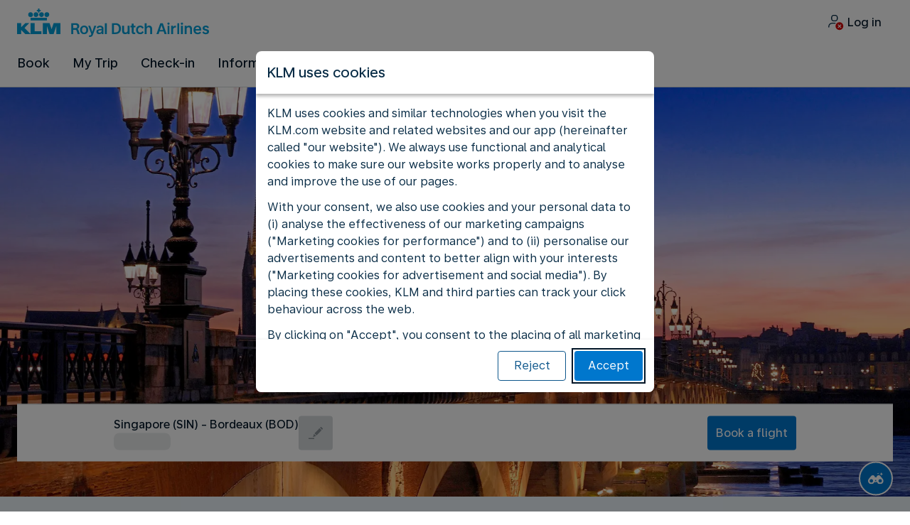

--- FILE ---
content_type: text/html;charset=UTF-8
request_url: https://www.klm.sg/travel-guide/destinations/europe/france/bordeaux
body_size: 116997
content:
<!DOCTYPE html><html lang="en-GB" class="bwc-page-template-powered" data-beasties-container><head>
    <meta charset="utf-8">
    <base href="/">
    <script>
      var bwTimestampLoadStart = Date.now();

      // Inform relay that we are using our own cookie banner
      window.uses_own_tracking_banner = true;
    </script>

    <meta name="viewport" content="width=device-width, initial-scale=1">
    <meta name="mobile-web-app-capable" content="yes">
    <meta name="apple-mobile-web-app-capable" content="yes">
    <meta name="apple-mobile-web-app-status-bar-style" content="default">
  <link rel="preload" href="https://www.static-kl.com/i18n/652baef709f01dae4fce2aa1b16d658d553fe6748fc6fe574e33d93becd49e5a/KL/sg/en-GB/common.json" as="fetch" crossorigin="anonymous" id="labels-preloadcommon"><link rel="stylesheet" href="https://www.static-kl.com/assets/css/kl.3118c6c8de658d3c062f2197.css" id="bw-stylesheet"><link rel="stylesheet" href="https://www.static-kl.com/assets/css/kl-print.dfa8b648e4aa8cbb62d608a8.css" id="bw-print-stylesheet" media="print"><link rel="icon" href="https://www.static-kl.com/assets/kl/img/logo-120.png" sizes="120x120"><link rel="icon" href="https://www.static-kl.com/assets/kl/img/logo-48.png" sizes="48x48"><link rel="manifest" href="https://www.static-kl.com/assets/kl/manifest.webmanifest"><meta name="theme-color" content="#0077CD"><meta name="cookie-banner-brand" content="KL"><meta name="cookie-banner-language" content="en-GB"><meta name="cookie-banner-country" content="SG"><title>Discover Bordeaux with our Travel Guide - KLM SG</title><script type="text/javascript" src="https://www.static-kl.com/assets/cookie-banner/cookie-banner.js"></script><style ng-app-id="server-app">bwc-page-template[_ngcontent-server-app-c2927697084] > .mat-drawer-container[_ngcontent-server-app-c2927697084], bwc-page-template[_ngcontent-server-app-c2927697084] > .mat-drawer-container[_ngcontent-server-app-c2927697084] > .mat-drawer-content[_ngcontent-server-app-c2927697084]{overflow:initial}bwc-page-template[_ngcontent-server-app-c2927697084]   .bwc-page-template__container[_ngcontent-server-app-c2927697084]{display:flex;width:100%;height:100%;transform:none!important}bwc-page-template[_ngcontent-server-app-c2927697084]   .bwc-page-template__container[_ngcontent-server-app-c2927697084]   .mat-sidenav-content[_ngcontent-server-app-c2927697084], bwc-page-template[_ngcontent-server-app-c2927697084]   .bwc-page-template__container[_ngcontent-server-app-c2927697084]   .mat-sidenav-container[_ngcontent-server-app-c2927697084], bwc-page-template[_ngcontent-server-app-c2927697084]   .bwc-page-template__container[_ngcontent-server-app-c2927697084]   .mat-drawer-content[_ngcontent-server-app-c2927697084]{transform:none!important}bwc-page-template[_ngcontent-server-app-c2927697084]   .bwc-page-template__container[_ngcontent-server-app-c2927697084] > .mat-drawer-content[_ngcontent-server-app-c2927697084]{flex:1 0 auto;flex-direction:column;width:100%}bwc-page-template[_ngcontent-server-app-c2927697084]   .bwc-page-template__container[_ngcontent-server-app-c2927697084]   footer[_ngcontent-server-app-c2927697084]{z-index:0}bwc-page-template[_ngcontent-server-app-c2927697084]   .bwc-page-template__navigation[_ngcontent-server-app-c2927697084]{display:block;height:100%}bwc-page-template[_ngcontent-server-app-c2927697084]   .bwc-page-template__content[_ngcontent-server-app-c2927697084]{display:flex;flex-direction:column;height:inherit}bwc-page-template[_ngcontent-server-app-c2927697084]   .bwc-page-template__content__sticky-header[_ngcontent-server-app-c2927697084]{z-index:1;top:0;width:100%;transition:transform .18s ease-in;border-bottom:var(--aero-border-width-default, 1px) solid var(--aero-color-border-default, #d4d8da);background-color:var(--aero-color-surface-default)}bwc-page-template[_ngcontent-server-app-c2927697084]   .bwc-page-template__content__sticky-header[_ngcontent-server-app-c2927697084]   bwc-subheader[_ngcontent-server-app-c2927697084]   .mat-toolbar[_ngcontent-server-app-c2927697084]{box-shadow:none}bwc-page-template[_ngcontent-server-app-c2927697084]   .bwc-page-template__content__sticky-header[_ngcontent-server-app-c2927697084]   bwc-logo-header[_ngcontent-server-app-c2927697084]   .mat-toolbar[_ngcontent-server-app-c2927697084]{box-shadow:none}bwc-page-template[_ngcontent-server-app-c2927697084]   .bwc-page-template__content__sticky-header__toptasks[_ngcontent-server-app-c2927697084]{display:none;background-color:var(--bwc-palette-white)}@media (min-width: 960px){bwc-page-template[_ngcontent-server-app-c2927697084]   .bwc-page-template__content__sticky-header__toptasks[_ngcontent-server-app-c2927697084]{display:block}}bwc-page-template[_ngcontent-server-app-c2927697084]   .bwc-page-template__content__sticky-header-collapsed[_ngcontent-server-app-c2927697084]{transform:translateY(-56px)}bwc-page-template[_ngcontent-server-app-c2927697084]   .bwc-page-template__content__sticky-header-collapsed[_ngcontent-server-app-c2927697084]   .bwc-logo-header__container--hide-collapsed[_ngcontent-server-app-c2927697084]{display:none}bwc-page-template[_ngcontent-server-app-c2927697084]   .bwc-page-template__content__sticky-top-tasks[_ngcontent-server-app-c2927697084]{display:block;position:sticky;z-index:1;bottom:0;width:100%;padding-bottom:env(safe-area-inset-bottom);border-top:var(--aero-border-width-default) solid var(--aero-color-border-default)}@media (min-width: 960px){bwc-page-template[_ngcontent-server-app-c2927697084]   .bwc-page-template__content__sticky-top-tasks[_ngcontent-server-app-c2927697084]{display:none;height:0;overflow:hidden}}bwc-page-template[_ngcontent-server-app-c2927697084]   .bwc-page-template__content__main-view[_ngcontent-server-app-c2927697084]{position:relative;z-index:0;flex-grow:1;flex-shrink:0}bwc-page-template[_ngcontent-server-app-c2927697084]   .bwc-page-template__content[_ngcontent-server-app-c2927697084]   bwc-legal-footer[_ngcontent-server-app-c2927697084]{flex-grow:0;flex-shrink:0}bwc-page-template[_ngcontent-server-app-c2927697084]   .bwc-page-template__sidenav[_ngcontent-server-app-c2927697084]{width:280px}@media (max-width: 599px){bwc-page-template[_ngcontent-server-app-c2927697084]   .bwc-page-template__sidenav[_ngcontent-server-app-c2927697084]{width:100%;box-shadow:none}}@media (min-width: 600px){bwc-page-template[_ngcontent-server-app-c2927697084]   .bwc-page-template__sidenav[_ngcontent-server-app-c2927697084]{width:100%;box-shadow:none}}bwc-page-template[_ngcontent-server-app-c2927697084]   .bwc-page-template__sidenav__divider[_ngcontent-server-app-c2927697084]{display:block;margin:0;border:var(--aero-border-width-default, 1px) solid var(--aero-color-border-default)}bwc-page-template[_ngcontent-server-app-c2927697084]   .bwc-page-template__sidenav__alllinks[_ngcontent-server-app-c2927697084]{margin-top:16px;margin-left:40px}bwc-page-template[_ngcontent-server-app-c2927697084]   .bwc-page-template__sidenav__enabler[_ngcontent-server-app-c2927697084]{padding:0 20px}bwc-page-template[_ngcontent-server-app-c2927697084]   .bwc-page-template__sidenav__enabler[_ngcontent-server-app-c2927697084]   button[_ngcontent-server-app-c2927697084]{width:100%;min-height:56px;padding:0 20px}bwc-page-template[_ngcontent-server-app-c2927697084]   .bwc-page-template__sidenav__enabler[_ngcontent-server-app-c2927697084]   button__button-flag-wrapper[_ngcontent-server-app-c2927697084]{display:flex;align-items:center;justify-content:left}bwc-page-template[_ngcontent-server-app-c2927697084]   .bwc-page-template__sidenav__enabler[_ngcontent-server-app-c2927697084]   button__button-flag-wrapper__left-icon[_ngcontent-server-app-c2927697084]{margin-right:8px}bwc-page-template[_ngcontent-server-app-c2927697084]   .bwc-page-template__sidenav__close-button[_ngcontent-server-app-c2927697084]{padding:16px}bwc-page-template[_ngcontent-server-app-c2927697084]   .bwc-page-template__sidenav[_ngcontent-server-app-c2927697084]   bwc-multi-list[_ngcontent-server-app-c2927697084]:not([horizontal])   .bwc-multi-list-item[_ngcontent-server-app-c2927697084]   .mdc-list-item[_ngcontent-server-app-c2927697084]{height:auto;min-height:48px}bwc-page-template[_ngcontent-server-app-c2927697084]   .bwc-page-template__sidenav[_ngcontent-server-app-c2927697084]   bwc-multi-list[_ngcontent-server-app-c2927697084]:not([horizontal])   .bwc-multi-list-item[_ngcontent-server-app-c2927697084]   .mdc-list-item__content[_ngcontent-server-app-c2927697084]{padding:0}bwc-page-template[_ngcontent-server-app-c2927697084]   .bwc-page-template__sidenav[_ngcontent-server-app-c2927697084]   bwc-multi-list[_ngcontent-server-app-c2927697084]:not([horizontal])   .bwc-multi-list-item__button[_ngcontent-server-app-c2927697084], bwc-page-template[_ngcontent-server-app-c2927697084]   .bwc-page-template__sidenav[_ngcontent-server-app-c2927697084]   bwc-multi-list[_ngcontent-server-app-c2927697084]:not([horizontal])   .bwc-multi-list-item__link[_ngcontent-server-app-c2927697084]{box-sizing:border-box;min-height:24px;text-decoration:none;white-space:normal}bwc-page-template[_ngcontent-server-app-c2927697084]   .bwc-page-template__sidenav[_ngcontent-server-app-c2927697084]   bwc-multi-list[_ngcontent-server-app-c2927697084]:not([horizontal])   .bwc-multi-list-item__icon[_ngcontent-server-app-c2927697084]{margin-right:16px}bwc-page-template[_ngcontent-server-app-c2927697084]   .bwc-page-template__sidenav[_ngcontent-server-app-c2927697084]   bwc-multi-list[_ngcontent-server-app-c2927697084]:not([horizontal])   .bwc-multi-list-item__link--active[_ngcontent-server-app-c2927697084]{padding-left:36px;border-left:4px solid transparent}bwc-page-template[_ngcontent-server-app-c2927697084]   .bwc-page-template__notification.bwc-notification[_ngcontent-server-app-c2927697084]   .bwc-notification__container[_ngcontent-server-app-c2927697084]{flex-basis:1440px;flex-grow:0;margin:0 auto}bwc-page-template[_ngcontent-server-app-c2927697084]   .bwc-page-template__notification.bwc-notification__linklist[_ngcontent-server-app-c2927697084]{margin:0;list-style:none}bwc-page-template[_ngcontent-server-app-c2927697084]   .bwc-page-template__notification.bwc-notification__linklist[_ngcontent-server-app-c2927697084]   a[_ngcontent-server-app-c2927697084]{margin-left:8px}bwc-page-template[_ngcontent-server-app-c2927697084]   .bwc-page-template__side-panel-container[_ngcontent-server-app-c2927697084]{position:relative;height:100%;gap:16px}bwc-page-template[_ngcontent-server-app-c2927697084]   .bwc-page-template__side-panel[_ngcontent-server-app-c2927697084]{position:absolute;left:0;width:100%}bwc-page-template[_ngcontent-server-app-c2927697084]   .bwc-page-template__side-panel.slide-right[_ngcontent-server-app-c2927697084]{animation:_ngcontent-server-app-c2927697084_slideInRight .4s forwards}bwc-page-template[_ngcontent-server-app-c2927697084]   .bwc-page-template__side-panel.slide-left[_ngcontent-server-app-c2927697084]{animation:_ngcontent-server-app-c2927697084_slideInLeft .4s forwards}@keyframes _ngcontent-server-app-c2927697084_slideInRight{0%{transform:translate(100%);opacity:0}to{transform:translate(0);opacity:1}}@keyframes _ngcontent-server-app-c2927697084_slideInLeft{0%{transform:translate(-100%);opacity:0}to{transform:translate(0);opacity:1}}bwc-page-template[_ngcontent-server-app-c2927697084]   .bwc-page-template__side-panel-section[_ngcontent-server-app-c2927697084]{display:flex;flex-flow:column;margin:16px;gap:16px}bwc-page-template[_ngcontent-server-app-c2927697084]   .bwc-page-template__side-panel-category-wrapper[_ngcontent-server-app-c2927697084]{display:flex;flex-direction:column;align-items:flex-start;gap:var(--aero-space-lg, 24px);list-style:none}bwc-page-template[_ngcontent-server-app-c2927697084]   .bwc-page-template__side-panel-category-wrapper[_ngcontent-server-app-c2927697084]   li[_ngcontent-server-app-c2927697084]{width:100%}bwc-page-template[_ngcontent-server-app-c2927697084]   .bwc-page-template__side-panel-category-wrapper.bwc-page-template__side-panel-level-0[_ngcontent-server-app-c2927697084]{gap:0}@media (min-width: 960px){bwc-page-template[_ngcontent-server-app-c2927697084]   .bwc-page-template__side-panel-category-wrapper[_ngcontent-server-app-c2927697084]{gap:var(--aero-space-lg, 24px)}bwc-page-template[_ngcontent-server-app-c2927697084]   .bwc-page-template__side-panel-category-wrapper[_ngcontent-server-app-c2927697084]   .bwc-menu-action__link[_ngcontent-server-app-c2927697084], bwc-page-template[_ngcontent-server-app-c2927697084]   .bwc-page-template__side-panel-category-wrapper[_ngcontent-server-app-c2927697084]   .bwc-menu-action__button[_ngcontent-server-app-c2927697084]{justify-content:space-between;width:100%}}bwc-page-template[_ngcontent-server-app-c2927697084]   .bwc-page-template__side-panel-category[_ngcontent-server-app-c2927697084]{display:flex;flex-direction:column;align-items:flex-start;width:100%;gap:var(--aero-space-fix-xs, 8px)}bwc-page-template[_ngcontent-server-app-c2927697084]   .bwc-page-template__side-panel-category[_ngcontent-server-app-c2927697084]   .bwc-submenu-overlay__category-name[_ngcontent-server-app-c2927697084]{padding-left:var(--aero-space-sm, 12px);color:var(--aero-color-text-alternative, #68737a)}bwc-page-template[_ngcontent-server-app-c2927697084]   .bwc-page-template__side-panel-category__links[_ngcontent-server-app-c2927697084]{width:100%}bwc-page-template[_ngcontent-server-app-c2927697084]   .bwc-page-template__side-panel-category__links[_ngcontent-server-app-c2927697084]   ul[_ngcontent-server-app-c2927697084]{list-style:none}bwc-page-template[_ngcontent-server-app-c2927697084]   .bwc-page-template__container-spacer[_ngcontent-server-app-c2927697084]{height:8px}html.bwc-page-template-powered[_ngcontent-server-app-c2927697084]{display:flex;min-height:100%}html.bwc-page-template-powered[_ngcontent-server-app-c2927697084]   body[_ngcontent-server-app-c2927697084]{flex:1 1 100%;max-width:100%}</style><style ng-app-id="server-app">.mat-drawer-container{position:relative;z-index:1;color:var(--mat-sidenav-content-text-color, var(--mat-sys-on-background));background-color:var(--mat-sidenav-content-background-color, var(--mat-sys-background));box-sizing:border-box;display:block;overflow:hidden}.mat-drawer-container[fullscreen]{top:0;left:0;right:0;bottom:0;position:absolute}.mat-drawer-container[fullscreen].mat-drawer-container-has-open{overflow:hidden}.mat-drawer-container.mat-drawer-container-explicit-backdrop .mat-drawer-side{z-index:3}.mat-drawer-container.ng-animate-disabled .mat-drawer-backdrop,.mat-drawer-container.ng-animate-disabled .mat-drawer-content,.ng-animate-disabled .mat-drawer-container .mat-drawer-backdrop,.ng-animate-disabled .mat-drawer-container .mat-drawer-content{transition:none}.mat-drawer-backdrop{top:0;left:0;right:0;bottom:0;position:absolute;display:block;z-index:3;visibility:hidden}.mat-drawer-backdrop.mat-drawer-shown{visibility:visible;background-color:var(--mat-sidenav-scrim-color, color-mix(in srgb, var(--mat-sys-neutral-variant20) 40%, transparent))}.mat-drawer-transition .mat-drawer-backdrop{transition-duration:400ms;transition-timing-function:cubic-bezier(0.25, 0.8, 0.25, 1);transition-property:background-color,visibility}@media(forced-colors: active){.mat-drawer-backdrop{opacity:.5}}.mat-drawer-content{position:relative;z-index:1;display:block;height:100%;overflow:auto}.mat-drawer-content.mat-drawer-content-hidden{opacity:0}.mat-drawer-transition .mat-drawer-content{transition-duration:400ms;transition-timing-function:cubic-bezier(0.25, 0.8, 0.25, 1);transition-property:transform,margin-left,margin-right}.mat-drawer{position:relative;z-index:4;color:var(--mat-sidenav-container-text-color, var(--mat-sys-on-surface-variant));box-shadow:var(--mat-sidenav-container-elevation-shadow, none);background-color:var(--mat-sidenav-container-background-color, var(--mat-sys-surface));border-top-right-radius:var(--mat-sidenav-container-shape, var(--mat-sys-corner-large));border-bottom-right-radius:var(--mat-sidenav-container-shape, var(--mat-sys-corner-large));width:var(--mat-sidenav-container-width, 360px);display:block;position:absolute;top:0;bottom:0;z-index:3;outline:0;box-sizing:border-box;overflow-y:auto;transform:translate3d(-100%, 0, 0)}@media(forced-colors: active){.mat-drawer,[dir=rtl] .mat-drawer.mat-drawer-end{border-right:solid 1px currentColor}}@media(forced-colors: active){[dir=rtl] .mat-drawer,.mat-drawer.mat-drawer-end{border-left:solid 1px currentColor;border-right:none}}.mat-drawer.mat-drawer-side{z-index:2}.mat-drawer.mat-drawer-end{right:0;transform:translate3d(100%, 0, 0);border-top-left-radius:var(--mat-sidenav-container-shape, var(--mat-sys-corner-large));border-bottom-left-radius:var(--mat-sidenav-container-shape, var(--mat-sys-corner-large));border-top-right-radius:0;border-bottom-right-radius:0}[dir=rtl] .mat-drawer{border-top-left-radius:var(--mat-sidenav-container-shape, var(--mat-sys-corner-large));border-bottom-left-radius:var(--mat-sidenav-container-shape, var(--mat-sys-corner-large));border-top-right-radius:0;border-bottom-right-radius:0;transform:translate3d(100%, 0, 0)}[dir=rtl] .mat-drawer.mat-drawer-end{border-top-right-radius:var(--mat-sidenav-container-shape, var(--mat-sys-corner-large));border-bottom-right-radius:var(--mat-sidenav-container-shape, var(--mat-sys-corner-large));border-top-left-radius:0;border-bottom-left-radius:0;left:0;right:auto;transform:translate3d(-100%, 0, 0)}.mat-drawer-transition .mat-drawer{transition:transform 400ms cubic-bezier(0.25, 0.8, 0.25, 1)}.mat-drawer:not(.mat-drawer-opened):not(.mat-drawer-animating){visibility:hidden;box-shadow:none}.mat-drawer:not(.mat-drawer-opened):not(.mat-drawer-animating) .mat-drawer-inner-container{display:none}.mat-drawer.mat-drawer-opened.mat-drawer-opened{transform:none}.mat-drawer-side{box-shadow:none;border-right-color:var(--mat-sidenav-container-divider-color, transparent);border-right-width:1px;border-right-style:solid}.mat-drawer-side.mat-drawer-end{border-left-color:var(--mat-sidenav-container-divider-color, transparent);border-left-width:1px;border-left-style:solid;border-right:none}[dir=rtl] .mat-drawer-side{border-left-color:var(--mat-sidenav-container-divider-color, transparent);border-left-width:1px;border-left-style:solid;border-right:none}[dir=rtl] .mat-drawer-side.mat-drawer-end{border-right-color:var(--mat-sidenav-container-divider-color, transparent);border-right-width:1px;border-right-style:solid;border-left:none}.mat-drawer-inner-container{width:100%;height:100%;overflow:auto}.mat-sidenav-fixed{position:fixed}
</style><style ng-app-id="server-app">.mat-toolbar{background:var(--mat-toolbar-container-background-color, var(--mat-sys-surface));color:var(--mat-toolbar-container-text-color, var(--mat-sys-on-surface))}.mat-toolbar,.mat-toolbar h1,.mat-toolbar h2,.mat-toolbar h3,.mat-toolbar h4,.mat-toolbar h5,.mat-toolbar h6{font-family:var(--mat-toolbar-title-text-font, var(--mat-sys-title-large-font));font-size:var(--mat-toolbar-title-text-size, var(--mat-sys-title-large-size));line-height:var(--mat-toolbar-title-text-line-height, var(--mat-sys-title-large-line-height));font-weight:var(--mat-toolbar-title-text-weight, var(--mat-sys-title-large-weight));letter-spacing:var(--mat-toolbar-title-text-tracking, var(--mat-sys-title-large-tracking));margin:0}@media(forced-colors: active){.mat-toolbar{outline:solid 1px}}.mat-toolbar .mat-form-field-underline,.mat-toolbar .mat-form-field-ripple,.mat-toolbar .mat-focused .mat-form-field-ripple{background-color:currentColor}.mat-toolbar .mat-form-field-label,.mat-toolbar .mat-focused .mat-form-field-label,.mat-toolbar .mat-select-value,.mat-toolbar .mat-select-arrow,.mat-toolbar .mat-form-field.mat-focused .mat-select-arrow{color:inherit}.mat-toolbar .mat-input-element{caret-color:currentColor}.mat-toolbar .mat-mdc-button-base.mat-mdc-button-base.mat-unthemed{--mat-button-text-label-text-color: var(--mat-toolbar-container-text-color, var(--mat-sys-on-surface));--mat-button-outlined-label-text-color: var(--mat-toolbar-container-text-color, var(--mat-sys-on-surface))}.mat-toolbar-row,.mat-toolbar-single-row{display:flex;box-sizing:border-box;padding:0 16px;width:100%;flex-direction:row;align-items:center;white-space:nowrap;height:var(--mat-toolbar-standard-height, 64px)}@media(max-width: 599px){.mat-toolbar-row,.mat-toolbar-single-row{height:var(--mat-toolbar-mobile-height, 56px)}}.mat-toolbar-multiple-rows{display:flex;box-sizing:border-box;flex-direction:column;width:100%;min-height:var(--mat-toolbar-standard-height, 64px)}@media(max-width: 599px){.mat-toolbar-multiple-rows{min-height:var(--mat-toolbar-mobile-height, 56px)}}
</style><style ng-app-id="server-app">[_nghost-server-app-c1796863498]{display:inline-block;line-height:0}[_nghost-server-app-c1796863498]   img[_ngcontent-server-app-c1796863498]{display:inline-block}</style><style ng-app-id="server-app">[_nghost-server-app-c28159107]{display:block;position:relative}[_nghost-server-app-c28159107]   button[_ngcontent-server-app-c28159107]{line-height:0}[_nghost-server-app-c28159107]   .bwc-logo-header[_ngcontent-server-app-c28159107]{align-items:center;height:auto;padding:var(--aero-space-xs, 8px) var(--aero-space-xs, 8px) 0 var(--aero-space-xs, 8px)}@media (max-width: 599px){[_nghost-server-app-c28159107]   .bwc-logo-header[_ngcontent-server-app-c28159107]{display:flex;align-items:center;align-self:stretch;justify-content:space-between}}@media (min-width: 960px){[_nghost-server-app-c28159107]   .bwc-logo-header[_ngcontent-server-app-c28159107]{height:auto;padding:var(--aero-space-2xs, 8px) var(--aero-space-md, 24px) 0 var(--aero-space-md, 24px)}}@media (min-width: 768px){[_nghost-server-app-c28159107]   .bwc-logo-header[_ngcontent-server-app-c28159107]   .bwc-logo-header__label-login[_ngcontent-server-app-c28159107], [_nghost-server-app-c28159107]   .bwc-logo-header[_ngcontent-server-app-c28159107]   .bwc-logo-header__label-enrol[_ngcontent-server-app-c28159107]{display:inline;text-transform:none}[_nghost-server-app-c28159107]   .bwc-logo-header[_ngcontent-server-app-c28159107]   .bwc-logo-header__button-countrylang[_ngcontent-server-app-c28159107]{display:block}[_nghost-server-app-c28159107]   .bwc-logo-header[_ngcontent-server-app-c28159107]   .bwc-logo-header__redirection-notice-container__language[_ngcontent-server-app-c28159107]{display:block}[_nghost-server-app-c28159107]   .bwc-logo-header[_ngcontent-server-app-c28159107]   .bwc-logo-header__redirection-notice-container__menu[_ngcontent-server-app-c28159107]{display:none}[_nghost-server-app-c28159107]   .bwc-logo-header[_ngcontent-server-app-c28159107]   .bwc-logo-header__enrol-button[_ngcontent-server-app-c28159107]{display:inline-block}}@media (min-width: 600px){[_nghost-server-app-c28159107]   .bwc-logo-header__button-container[_ngcontent-server-app-c28159107]{position:relative}}[_nghost-server-app-c28159107]   .bwc-logo-header__redirection-notice-container[_ngcontent-server-app-c28159107]{position:absolute;z-index:101;top:48px;right:5px;left:5px;border-radius:2px;box-shadow:0 4px 4px #0000003d,0 0 4px #0000001f}@media (min-width: 600px){[_nghost-server-app-c28159107]   .bwc-logo-header__redirection-notice-container[_ngcontent-server-app-c28159107]{width:350px}[_nghost-server-app-c28159107]   .bwc-logo-header__redirection-notice-container__language[_ngcontent-server-app-c28159107]{right:0;left:auto}[_nghost-server-app-c28159107]   .bwc-logo-header__redirection-notice-container__language[_ngcontent-server-app-c28159107]:before{right:40px;left:auto}[_nghost-server-app-c28159107]   .bwc-logo-header__redirection-notice-container__menu[_ngcontent-server-app-c28159107]{right:auto;left:-10px}[_nghost-server-app-c28159107]   .bwc-logo-header__redirection-notice-container__menu[_ngcontent-server-app-c28159107]:before{left:10px}}[_nghost-server-app-c28159107]   .bwc-logo-header__redirection-notice-container[_ngcontent-server-app-c28159107]:before{content:"";display:block;position:absolute;top:-10px;width:0;height:0;border-right:20px solid transparent;border-left:20px solid transparent}[_nghost-server-app-c28159107]   .bwc-logo-header__logo-container[_ngcontent-server-app-c28159107]{display:flex;flex:1 1 auto;flex-wrap:wrap;align-self:center;margin-top:0;padding-left:var(--aero-space-fix-xs, 8px)}@media (min-width: 960px){[_nghost-server-app-c28159107]   .bwc-logo-header__logo-container[_ngcontent-server-app-c28159107]{padding-left:0}}[_nghost-server-app-c28159107]   .bwc-logo-header__logo-container-link[_ngcontent-server-app-c28159107]{display:inline-flex}[_nghost-server-app-c28159107]   .bwc-logo-header__logo-container-link[_ngcontent-server-app-c28159107]:focus-visible, [_nghost-server-app-c28159107]   .bwc-logo-header__logo-container-link[_ngcontent-server-app-c28159107]:focus{z-index:10;border:none;border-radius:var(--aero-border-radius-default);outline:var(--aero-outline-width-default) solid var(--aero-color-outline-default)!important;outline-offset:var(--aero-outline-width-default);box-shadow:none!important}[_nghost-server-app-c28159107]   .bwc-logo-header__logo-container[_ngcontent-server-app-c28159107]   h1[_ngcontent-server-app-c28159107]{display:inline-flex}[_nghost-server-app-c28159107]   .bwc-logo-header__spacer[_ngcontent-server-app-c28159107]{flex:1 1 auto}[_nghost-server-app-c28159107]   .bwc-logo-header__action-menu-container[_ngcontent-server-app-c28159107]{display:flex;gap:var(--aero-space-fix-2xs);align-items:center}@media (max-width: 599px){[_nghost-server-app-c28159107]   .bwc-logo-header__action-menu-container[_ngcontent-server-app-c28159107]{gap:var(--aero-space-fix-2xs)}}[_nghost-server-app-c28159107]   .bwc-logo-header__action-menu-container[_ngcontent-server-app-c28159107]   bwc-menu-action[_ngcontent-server-app-c28159107]{width:auto}[_nghost-server-app-c28159107]   .bwc-logo-header__logo[_ngcontent-server-app-c28159107]{display:inline-block;align-self:center;background-color:transparent;background-repeat:no-repeat;background-position:left center;background-size:100% auto}@media (min-width: 960px){[_nghost-server-app-c28159107]   .bwc-logo-header__logo[_ngcontent-server-app-c28159107]{background-position:left bottom}}[_nghost-server-app-c28159107]   .bwc-logo-header__enrol-container[_ngcontent-server-app-c28159107]{display:none}@media (min-width: 1280px){[_nghost-server-app-c28159107]   .bwc-logo-header__enrol-container[_ngcontent-server-app-c28159107]{display:block}}[_nghost-server-app-c28159107]   .bwc-logo-header[_ngcontent-server-app-c28159107]   button.bwc-logo-header__button-countrylang[_ngcontent-server-app-c28159107]:not(:hover), [_nghost-server-app-c28159107]   .bwc-logo-header[_ngcontent-server-app-c28159107]   button.bwc-logo-header__auth-menu-button[_ngcontent-server-app-c28159107]:not(:hover), [_nghost-server-app-c28159107]   .bwc-logo-header[_ngcontent-server-app-c28159107]   button.bwc-logo-header__login-button[_ngcontent-server-app-c28159107]:not(:hover), [_nghost-server-app-c28159107]   .bwc-logo-header[_ngcontent-server-app-c28159107]   button.bwc-logo-header__enrol-button[_ngcontent-server-app-c28159107]:not(:hover), [_nghost-server-app-c28159107]   .bwc-logo-header[_ngcontent-server-app-c28159107]   button.bwc-logo-header__user-profile-info[_ngcontent-server-app-c28159107]:not(:hover){background-color:unset;color:inherit}[_nghost-server-app-c28159107]   .bwc-logo-header__auth-menu-button[_ngcontent-server-app-c28159107], [_nghost-server-app-c28159107]   .bwc-logo-header__login-button[_ngcontent-server-app-c28159107], [_nghost-server-app-c28159107]   .bwc-logo-header__enrol-button[_ngcontent-server-app-c28159107], [_nghost-server-app-c28159107]   .bwc-logo-header__button-countrylang[_ngcontent-server-app-c28159107], [_nghost-server-app-c28159107]   .bwc-logo-header__label-login[_ngcontent-server-app-c28159107], [_nghost-server-app-c28159107]   .bwc-logo-header__label-enrol[_ngcontent-server-app-c28159107], [_nghost-server-app-c28159107]   .bwc-logo-header__label-countrylang[_ngcontent-server-app-c28159107]{text-transform:none}.bw-kl   [_nghost-server-app-c28159107]   .bwc-logo-header__auth-menu-button[_ngcontent-server-app-c28159107], .bw-kl   [_nghost-server-app-c28159107]   .bwc-logo-header__login-button[_ngcontent-server-app-c28159107], .bw-kl   [_nghost-server-app-c28159107]   .bwc-logo-header__enrol-button[_ngcontent-server-app-c28159107], .bw-kl   [_nghost-server-app-c28159107]   .bwc-logo-header__button-countrylang[_ngcontent-server-app-c28159107], .bw-kl   [_nghost-server-app-c28159107]   .bwc-logo-header__label-login[_ngcontent-server-app-c28159107], .bw-kl   [_nghost-server-app-c28159107]   .bwc-logo-header__label-enrol[_ngcontent-server-app-c28159107], .bw-kl   [_nghost-server-app-c28159107]   .bwc-logo-header__label-countrylang[_ngcontent-server-app-c28159107]{color:var(--bwc-palette-primary-900)}@media (max-width: 599px){[_nghost-server-app-c28159107]   .bwc-logo-header__label-login[_ngcontent-server-app-c28159107]{display:none}}[_nghost-server-app-c28159107]   .bwc-logo-header__button-countrylang[_ngcontent-server-app-c28159107]{display:none}[_nghost-server-app-c28159107]   .bwc-logo-header__redirection-notice-container__language[_ngcontent-server-app-c28159107]{display:none}[_nghost-server-app-c28159107]   .bwc-logo-header__redirection-notice-container__menu[_ngcontent-server-app-c28159107]{display:block}[_nghost-server-app-c28159107]   .bwc-logo-header__user-initials[_ngcontent-server-app-c28159107]{align-content:center;padding:4px 0}@media (min-width: 600px){[_nghost-server-app-c28159107]   .bwc-logo-header__user-initials[_ngcontent-server-app-c28159107]{padding:8px 0}}[_nghost-server-app-c28159107]   .bwc-logo-header__user-avatar[_ngcontent-server-app-c28159107]{padding:8px 0}[_nghost-server-app-c28159107]   .bwc-logo-header__user-name[_ngcontent-server-app-c28159107]{display:block;line-height:1.2}[_nghost-server-app-c28159107]   .bwc-logo-header__user-profile-type-container[_ngcontent-server-app-c28159107]{display:none}@media (min-width: 768px){[_nghost-server-app-c28159107]   .bwc-logo-header__user-profile-type-container[_ngcontent-server-app-c28159107]{display:flex}}[_nghost-server-app-c28159107]   .bwc-logo-header__expand-status[_ngcontent-server-app-c28159107]{padding:8px 0 0 16px}@media (min-width: 960px){[_nghost-server-app-c28159107]   .bwc-logo-header__hamburger-nav[_ngcontent-server-app-c28159107]{display:none}}@media (min-width: 960px){[_nghost-server-app-c28159107]   .bwc-logo-header__button-menu[_ngcontent-server-app-c28159107]{display:none}}[_nghost-server-app-c28159107]   .bwc-logo-header__button-menu.mdc-icon-button[_ngcontent-server-app-c28159107]{min-width:40px;min-height:40px}[_nghost-server-app-c28159107]   .bwc-logo-header__button-menu[_ngcontent-server-app-c28159107]   .mat-mdc-button-persistent-ripple[_ngcontent-server-app-c28159107]{border-radius:2px}[_nghost-server-app-c28159107]   .bwc-logo-header__flyingblue-extra[_ngcontent-server-app-c28159107]{margin-left:4px}.bwc-small-header[_nghost-server-app-c28159107]   .bwc-logo-header__button-menu[_ngcontent-server-app-c28159107]{margin-right:0}.bwc-small-header[_nghost-server-app-c28159107]   .bwc-logo-header__logo[_ngcontent-server-app-c28159107]{background-position:left center}[_nghost-server-app-c28159107]   .bwc-logo-header__profile-list[_ngcontent-server-app-c28159107]   .mat-mdc-list[_ngcontent-server-app-c28159107]   .mdc-list-item[_ngcontent-server-app-c28159107]{height:auto}[_nghost-server-app-c28159107]   .bwc-logo-header__profile-list[_ngcontent-server-app-c28159107]   .mat-mdc-list[_ngcontent-server-app-c28159107]   .mdc-list-item[_ngcontent-server-app-c28159107]   .bwc-multi-list__button[_ngcontent-server-app-c28159107]{height:auto;padding:16px 24px;line-height:normal}.bwc-logo-header__user-profile-button[_ngcontent-server-app-c28159107]{display:inline-block;box-sizing:border-box;width:32px;height:32px;border-radius:50%;text-align:center}@media (min-width: 600px){.bwc-logo-header__user-profile-button[_ngcontent-server-app-c28159107]{width:40px;height:40px;padding:8px 0}}.bwc-logo-header__user-profile-type__logo-wrapper[_ngcontent-server-app-c28159107]{display:flex;align-items:center}</style><style ng-app-id="server-app">.bwc-skiplink[_nghost-server-app-c1894850802]{position:fixed;z-index:1;left:8px;transform:translateY(-54px)}.bwc-skiplink[_nghost-server-app-c1894850802]   a[_ngcontent-server-app-c1894850802]{top:0;transition:transform .2s ease-in;opacity:0}.bwc-skiplink[_nghost-server-app-c1894850802]   a.mat-raised-button.mat-primary[_ngcontent-server-app-c1894850802]{text-transform:uppercase}.bw-kl   .bwc-skiplink[_nghost-server-app-c1894850802]   a.mat-raised-button.mat-primary[_ngcontent-server-app-c1894850802]{border-radius:0}.bwc-skiplink[_nghost-server-app-c1894850802]   a[_ngcontent-server-app-c1894850802]:focus{transform:translateY(62px);opacity:1}</style><style ng-app-id="server-app">.mat-mdc-button-base{text-decoration:none}.mat-mdc-button-base .mat-icon{min-height:fit-content;flex-shrink:0}.mdc-button{-webkit-user-select:none;user-select:none;position:relative;display:inline-flex;align-items:center;justify-content:center;box-sizing:border-box;min-width:64px;border:none;outline:none;line-height:inherit;-webkit-appearance:none;overflow:visible;vertical-align:middle;background:rgba(0,0,0,0);padding:0 8px}.mdc-button::-moz-focus-inner{padding:0;border:0}.mdc-button:active{outline:none}.mdc-button:hover{cursor:pointer}.mdc-button:disabled{cursor:default;pointer-events:none}.mdc-button[hidden]{display:none}.mdc-button .mdc-button__label{position:relative}.mat-mdc-button{padding:0 var(--mat-button-text-horizontal-padding, 12px);height:var(--mat-button-text-container-height, 40px);font-family:var(--mat-button-text-label-text-font, var(--mat-sys-label-large-font));font-size:var(--mat-button-text-label-text-size, var(--mat-sys-label-large-size));letter-spacing:var(--mat-button-text-label-text-tracking, var(--mat-sys-label-large-tracking));text-transform:var(--mat-button-text-label-text-transform);font-weight:var(--mat-button-text-label-text-weight, var(--mat-sys-label-large-weight))}.mat-mdc-button,.mat-mdc-button .mdc-button__ripple{border-radius:var(--mat-button-text-container-shape, var(--mat-sys-corner-full))}.mat-mdc-button:not(:disabled){color:var(--mat-button-text-label-text-color, var(--mat-sys-primary))}.mat-mdc-button[disabled],.mat-mdc-button.mat-mdc-button-disabled{cursor:default;pointer-events:none;color:var(--mat-button-text-disabled-label-text-color, color-mix(in srgb, var(--mat-sys-on-surface) 38%, transparent))}.mat-mdc-button.mat-mdc-button-disabled-interactive{pointer-events:auto}.mat-mdc-button:has(.material-icons,mat-icon,[matButtonIcon]){padding:0 var(--mat-button-text-with-icon-horizontal-padding, 16px)}.mat-mdc-button>.mat-icon{margin-right:var(--mat-button-text-icon-spacing, 8px);margin-left:var(--mat-button-text-icon-offset, -4px)}[dir=rtl] .mat-mdc-button>.mat-icon{margin-right:var(--mat-button-text-icon-offset, -4px);margin-left:var(--mat-button-text-icon-spacing, 8px)}.mat-mdc-button .mdc-button__label+.mat-icon{margin-right:var(--mat-button-text-icon-offset, -4px);margin-left:var(--mat-button-text-icon-spacing, 8px)}[dir=rtl] .mat-mdc-button .mdc-button__label+.mat-icon{margin-right:var(--mat-button-text-icon-spacing, 8px);margin-left:var(--mat-button-text-icon-offset, -4px)}.mat-mdc-button .mat-ripple-element{background-color:var(--mat-button-text-ripple-color, color-mix(in srgb, var(--mat-sys-primary) calc(var(--mat-sys-pressed-state-layer-opacity) * 100%), transparent))}.mat-mdc-button .mat-mdc-button-persistent-ripple::before{background-color:var(--mat-button-text-state-layer-color, var(--mat-sys-primary))}.mat-mdc-button.mat-mdc-button-disabled .mat-mdc-button-persistent-ripple::before{background-color:var(--mat-button-text-disabled-state-layer-color, var(--mat-sys-on-surface-variant))}.mat-mdc-button:hover>.mat-mdc-button-persistent-ripple::before{opacity:var(--mat-button-text-hover-state-layer-opacity, var(--mat-sys-hover-state-layer-opacity))}.mat-mdc-button.cdk-program-focused>.mat-mdc-button-persistent-ripple::before,.mat-mdc-button.cdk-keyboard-focused>.mat-mdc-button-persistent-ripple::before,.mat-mdc-button.mat-mdc-button-disabled-interactive:focus>.mat-mdc-button-persistent-ripple::before{opacity:var(--mat-button-text-focus-state-layer-opacity, var(--mat-sys-focus-state-layer-opacity))}.mat-mdc-button:active>.mat-mdc-button-persistent-ripple::before{opacity:var(--mat-button-text-pressed-state-layer-opacity, var(--mat-sys-pressed-state-layer-opacity))}.mat-mdc-button .mat-mdc-button-touch-target{position:absolute;top:50%;height:var(--mat-button-text-touch-target-size, 48px);display:var(--mat-button-text-touch-target-display, block);left:0;right:0;transform:translateY(-50%)}.mat-mdc-unelevated-button{transition:box-shadow 280ms cubic-bezier(0.4, 0, 0.2, 1);height:var(--mat-button-filled-container-height, 40px);font-family:var(--mat-button-filled-label-text-font, var(--mat-sys-label-large-font));font-size:var(--mat-button-filled-label-text-size, var(--mat-sys-label-large-size));letter-spacing:var(--mat-button-filled-label-text-tracking, var(--mat-sys-label-large-tracking));text-transform:var(--mat-button-filled-label-text-transform);font-weight:var(--mat-button-filled-label-text-weight, var(--mat-sys-label-large-weight));padding:0 var(--mat-button-filled-horizontal-padding, 24px)}.mat-mdc-unelevated-button>.mat-icon{margin-right:var(--mat-button-filled-icon-spacing, 8px);margin-left:var(--mat-button-filled-icon-offset, -8px)}[dir=rtl] .mat-mdc-unelevated-button>.mat-icon{margin-right:var(--mat-button-filled-icon-offset, -8px);margin-left:var(--mat-button-filled-icon-spacing, 8px)}.mat-mdc-unelevated-button .mdc-button__label+.mat-icon{margin-right:var(--mat-button-filled-icon-offset, -8px);margin-left:var(--mat-button-filled-icon-spacing, 8px)}[dir=rtl] .mat-mdc-unelevated-button .mdc-button__label+.mat-icon{margin-right:var(--mat-button-filled-icon-spacing, 8px);margin-left:var(--mat-button-filled-icon-offset, -8px)}.mat-mdc-unelevated-button .mat-ripple-element{background-color:var(--mat-button-filled-ripple-color, color-mix(in srgb, var(--mat-sys-on-primary) calc(var(--mat-sys-pressed-state-layer-opacity) * 100%), transparent))}.mat-mdc-unelevated-button .mat-mdc-button-persistent-ripple::before{background-color:var(--mat-button-filled-state-layer-color, var(--mat-sys-on-primary))}.mat-mdc-unelevated-button.mat-mdc-button-disabled .mat-mdc-button-persistent-ripple::before{background-color:var(--mat-button-filled-disabled-state-layer-color, var(--mat-sys-on-surface-variant))}.mat-mdc-unelevated-button:hover>.mat-mdc-button-persistent-ripple::before{opacity:var(--mat-button-filled-hover-state-layer-opacity, var(--mat-sys-hover-state-layer-opacity))}.mat-mdc-unelevated-button.cdk-program-focused>.mat-mdc-button-persistent-ripple::before,.mat-mdc-unelevated-button.cdk-keyboard-focused>.mat-mdc-button-persistent-ripple::before,.mat-mdc-unelevated-button.mat-mdc-button-disabled-interactive:focus>.mat-mdc-button-persistent-ripple::before{opacity:var(--mat-button-filled-focus-state-layer-opacity, var(--mat-sys-focus-state-layer-opacity))}.mat-mdc-unelevated-button:active>.mat-mdc-button-persistent-ripple::before{opacity:var(--mat-button-filled-pressed-state-layer-opacity, var(--mat-sys-pressed-state-layer-opacity))}.mat-mdc-unelevated-button .mat-mdc-button-touch-target{position:absolute;top:50%;height:var(--mat-button-filled-touch-target-size, 48px);display:var(--mat-button-filled-touch-target-display, block);left:0;right:0;transform:translateY(-50%)}.mat-mdc-unelevated-button:not(:disabled){color:var(--mat-button-filled-label-text-color, var(--mat-sys-on-primary));background-color:var(--mat-button-filled-container-color, var(--mat-sys-primary))}.mat-mdc-unelevated-button,.mat-mdc-unelevated-button .mdc-button__ripple{border-radius:var(--mat-button-filled-container-shape, var(--mat-sys-corner-full))}.mat-mdc-unelevated-button[disabled],.mat-mdc-unelevated-button.mat-mdc-button-disabled{cursor:default;pointer-events:none;color:var(--mat-button-filled-disabled-label-text-color, color-mix(in srgb, var(--mat-sys-on-surface) 38%, transparent));background-color:var(--mat-button-filled-disabled-container-color, color-mix(in srgb, var(--mat-sys-on-surface) 12%, transparent))}.mat-mdc-unelevated-button.mat-mdc-button-disabled-interactive{pointer-events:auto}.mat-mdc-raised-button{transition:box-shadow 280ms cubic-bezier(0.4, 0, 0.2, 1);box-shadow:var(--mat-button-protected-container-elevation-shadow, var(--mat-sys-level1));height:var(--mat-button-protected-container-height, 40px);font-family:var(--mat-button-protected-label-text-font, var(--mat-sys-label-large-font));font-size:var(--mat-button-protected-label-text-size, var(--mat-sys-label-large-size));letter-spacing:var(--mat-button-protected-label-text-tracking, var(--mat-sys-label-large-tracking));text-transform:var(--mat-button-protected-label-text-transform);font-weight:var(--mat-button-protected-label-text-weight, var(--mat-sys-label-large-weight));padding:0 var(--mat-button-protected-horizontal-padding, 24px)}.mat-mdc-raised-button>.mat-icon{margin-right:var(--mat-button-protected-icon-spacing, 8px);margin-left:var(--mat-button-protected-icon-offset, -8px)}[dir=rtl] .mat-mdc-raised-button>.mat-icon{margin-right:var(--mat-button-protected-icon-offset, -8px);margin-left:var(--mat-button-protected-icon-spacing, 8px)}.mat-mdc-raised-button .mdc-button__label+.mat-icon{margin-right:var(--mat-button-protected-icon-offset, -8px);margin-left:var(--mat-button-protected-icon-spacing, 8px)}[dir=rtl] .mat-mdc-raised-button .mdc-button__label+.mat-icon{margin-right:var(--mat-button-protected-icon-spacing, 8px);margin-left:var(--mat-button-protected-icon-offset, -8px)}.mat-mdc-raised-button .mat-ripple-element{background-color:var(--mat-button-protected-ripple-color, color-mix(in srgb, var(--mat-sys-primary) calc(var(--mat-sys-pressed-state-layer-opacity) * 100%), transparent))}.mat-mdc-raised-button .mat-mdc-button-persistent-ripple::before{background-color:var(--mat-button-protected-state-layer-color, var(--mat-sys-primary))}.mat-mdc-raised-button.mat-mdc-button-disabled .mat-mdc-button-persistent-ripple::before{background-color:var(--mat-button-protected-disabled-state-layer-color, var(--mat-sys-on-surface-variant))}.mat-mdc-raised-button:hover>.mat-mdc-button-persistent-ripple::before{opacity:var(--mat-button-protected-hover-state-layer-opacity, var(--mat-sys-hover-state-layer-opacity))}.mat-mdc-raised-button.cdk-program-focused>.mat-mdc-button-persistent-ripple::before,.mat-mdc-raised-button.cdk-keyboard-focused>.mat-mdc-button-persistent-ripple::before,.mat-mdc-raised-button.mat-mdc-button-disabled-interactive:focus>.mat-mdc-button-persistent-ripple::before{opacity:var(--mat-button-protected-focus-state-layer-opacity, var(--mat-sys-focus-state-layer-opacity))}.mat-mdc-raised-button:active>.mat-mdc-button-persistent-ripple::before{opacity:var(--mat-button-protected-pressed-state-layer-opacity, var(--mat-sys-pressed-state-layer-opacity))}.mat-mdc-raised-button .mat-mdc-button-touch-target{position:absolute;top:50%;height:var(--mat-button-protected-touch-target-size, 48px);display:var(--mat-button-protected-touch-target-display, block);left:0;right:0;transform:translateY(-50%)}.mat-mdc-raised-button:not(:disabled){color:var(--mat-button-protected-label-text-color, var(--mat-sys-primary));background-color:var(--mat-button-protected-container-color, var(--mat-sys-surface))}.mat-mdc-raised-button,.mat-mdc-raised-button .mdc-button__ripple{border-radius:var(--mat-button-protected-container-shape, var(--mat-sys-corner-full))}.mat-mdc-raised-button:hover{box-shadow:var(--mat-button-protected-hover-container-elevation-shadow, var(--mat-sys-level2))}.mat-mdc-raised-button:focus{box-shadow:var(--mat-button-protected-focus-container-elevation-shadow, var(--mat-sys-level1))}.mat-mdc-raised-button:active,.mat-mdc-raised-button:focus:active{box-shadow:var(--mat-button-protected-pressed-container-elevation-shadow, var(--mat-sys-level1))}.mat-mdc-raised-button[disabled],.mat-mdc-raised-button.mat-mdc-button-disabled{cursor:default;pointer-events:none;color:var(--mat-button-protected-disabled-label-text-color, color-mix(in srgb, var(--mat-sys-on-surface) 38%, transparent));background-color:var(--mat-button-protected-disabled-container-color, color-mix(in srgb, var(--mat-sys-on-surface) 12%, transparent))}.mat-mdc-raised-button[disabled].mat-mdc-button-disabled,.mat-mdc-raised-button.mat-mdc-button-disabled.mat-mdc-button-disabled{box-shadow:var(--mat-button-protected-disabled-container-elevation-shadow, var(--mat-sys-level0))}.mat-mdc-raised-button.mat-mdc-button-disabled-interactive{pointer-events:auto}.mat-mdc-outlined-button{border-style:solid;transition:border 280ms cubic-bezier(0.4, 0, 0.2, 1);height:var(--mat-button-outlined-container-height, 40px);font-family:var(--mat-button-outlined-label-text-font, var(--mat-sys-label-large-font));font-size:var(--mat-button-outlined-label-text-size, var(--mat-sys-label-large-size));letter-spacing:var(--mat-button-outlined-label-text-tracking, var(--mat-sys-label-large-tracking));text-transform:var(--mat-button-outlined-label-text-transform);font-weight:var(--mat-button-outlined-label-text-weight, var(--mat-sys-label-large-weight));border-radius:var(--mat-button-outlined-container-shape, var(--mat-sys-corner-full));border-width:var(--mat-button-outlined-outline-width, 1px);padding:0 var(--mat-button-outlined-horizontal-padding, 24px)}.mat-mdc-outlined-button>.mat-icon{margin-right:var(--mat-button-outlined-icon-spacing, 8px);margin-left:var(--mat-button-outlined-icon-offset, -8px)}[dir=rtl] .mat-mdc-outlined-button>.mat-icon{margin-right:var(--mat-button-outlined-icon-offset, -8px);margin-left:var(--mat-button-outlined-icon-spacing, 8px)}.mat-mdc-outlined-button .mdc-button__label+.mat-icon{margin-right:var(--mat-button-outlined-icon-offset, -8px);margin-left:var(--mat-button-outlined-icon-spacing, 8px)}[dir=rtl] .mat-mdc-outlined-button .mdc-button__label+.mat-icon{margin-right:var(--mat-button-outlined-icon-spacing, 8px);margin-left:var(--mat-button-outlined-icon-offset, -8px)}.mat-mdc-outlined-button .mat-ripple-element{background-color:var(--mat-button-outlined-ripple-color, color-mix(in srgb, var(--mat-sys-primary) calc(var(--mat-sys-pressed-state-layer-opacity) * 100%), transparent))}.mat-mdc-outlined-button .mat-mdc-button-persistent-ripple::before{background-color:var(--mat-button-outlined-state-layer-color, var(--mat-sys-primary))}.mat-mdc-outlined-button.mat-mdc-button-disabled .mat-mdc-button-persistent-ripple::before{background-color:var(--mat-button-outlined-disabled-state-layer-color, var(--mat-sys-on-surface-variant))}.mat-mdc-outlined-button:hover>.mat-mdc-button-persistent-ripple::before{opacity:var(--mat-button-outlined-hover-state-layer-opacity, var(--mat-sys-hover-state-layer-opacity))}.mat-mdc-outlined-button.cdk-program-focused>.mat-mdc-button-persistent-ripple::before,.mat-mdc-outlined-button.cdk-keyboard-focused>.mat-mdc-button-persistent-ripple::before,.mat-mdc-outlined-button.mat-mdc-button-disabled-interactive:focus>.mat-mdc-button-persistent-ripple::before{opacity:var(--mat-button-outlined-focus-state-layer-opacity, var(--mat-sys-focus-state-layer-opacity))}.mat-mdc-outlined-button:active>.mat-mdc-button-persistent-ripple::before{opacity:var(--mat-button-outlined-pressed-state-layer-opacity, var(--mat-sys-pressed-state-layer-opacity))}.mat-mdc-outlined-button .mat-mdc-button-touch-target{position:absolute;top:50%;height:var(--mat-button-outlined-touch-target-size, 48px);display:var(--mat-button-outlined-touch-target-display, block);left:0;right:0;transform:translateY(-50%)}.mat-mdc-outlined-button:not(:disabled){color:var(--mat-button-outlined-label-text-color, var(--mat-sys-primary));border-color:var(--mat-button-outlined-outline-color, var(--mat-sys-outline))}.mat-mdc-outlined-button[disabled],.mat-mdc-outlined-button.mat-mdc-button-disabled{cursor:default;pointer-events:none;color:var(--mat-button-outlined-disabled-label-text-color, color-mix(in srgb, var(--mat-sys-on-surface) 38%, transparent));border-color:var(--mat-button-outlined-disabled-outline-color, color-mix(in srgb, var(--mat-sys-on-surface) 12%, transparent))}.mat-mdc-outlined-button.mat-mdc-button-disabled-interactive{pointer-events:auto}.mat-tonal-button{transition:box-shadow 280ms cubic-bezier(0.4, 0, 0.2, 1);height:var(--mat-button-tonal-container-height, 40px);font-family:var(--mat-button-tonal-label-text-font, var(--mat-sys-label-large-font));font-size:var(--mat-button-tonal-label-text-size, var(--mat-sys-label-large-size));letter-spacing:var(--mat-button-tonal-label-text-tracking, var(--mat-sys-label-large-tracking));text-transform:var(--mat-button-tonal-label-text-transform);font-weight:var(--mat-button-tonal-label-text-weight, var(--mat-sys-label-large-weight));padding:0 var(--mat-button-tonal-horizontal-padding, 24px)}.mat-tonal-button:not(:disabled){color:var(--mat-button-tonal-label-text-color, var(--mat-sys-on-secondary-container));background-color:var(--mat-button-tonal-container-color, var(--mat-sys-secondary-container))}.mat-tonal-button,.mat-tonal-button .mdc-button__ripple{border-radius:var(--mat-button-tonal-container-shape, var(--mat-sys-corner-full))}.mat-tonal-button[disabled],.mat-tonal-button.mat-mdc-button-disabled{cursor:default;pointer-events:none;color:var(--mat-button-tonal-disabled-label-text-color, color-mix(in srgb, var(--mat-sys-on-surface) 38%, transparent));background-color:var(--mat-button-tonal-disabled-container-color, color-mix(in srgb, var(--mat-sys-on-surface) 12%, transparent))}.mat-tonal-button.mat-mdc-button-disabled-interactive{pointer-events:auto}.mat-tonal-button>.mat-icon{margin-right:var(--mat-button-tonal-icon-spacing, 8px);margin-left:var(--mat-button-tonal-icon-offset, -8px)}[dir=rtl] .mat-tonal-button>.mat-icon{margin-right:var(--mat-button-tonal-icon-offset, -8px);margin-left:var(--mat-button-tonal-icon-spacing, 8px)}.mat-tonal-button .mdc-button__label+.mat-icon{margin-right:var(--mat-button-tonal-icon-offset, -8px);margin-left:var(--mat-button-tonal-icon-spacing, 8px)}[dir=rtl] .mat-tonal-button .mdc-button__label+.mat-icon{margin-right:var(--mat-button-tonal-icon-spacing, 8px);margin-left:var(--mat-button-tonal-icon-offset, -8px)}.mat-tonal-button .mat-ripple-element{background-color:var(--mat-button-tonal-ripple-color, color-mix(in srgb, var(--mat-sys-on-secondary-container) calc(var(--mat-sys-pressed-state-layer-opacity) * 100%), transparent))}.mat-tonal-button .mat-mdc-button-persistent-ripple::before{background-color:var(--mat-button-tonal-state-layer-color, var(--mat-sys-on-secondary-container))}.mat-tonal-button.mat-mdc-button-disabled .mat-mdc-button-persistent-ripple::before{background-color:var(--mat-button-tonal-disabled-state-layer-color, var(--mat-sys-on-surface-variant))}.mat-tonal-button:hover>.mat-mdc-button-persistent-ripple::before{opacity:var(--mat-button-tonal-hover-state-layer-opacity, var(--mat-sys-hover-state-layer-opacity))}.mat-tonal-button.cdk-program-focused>.mat-mdc-button-persistent-ripple::before,.mat-tonal-button.cdk-keyboard-focused>.mat-mdc-button-persistent-ripple::before,.mat-tonal-button.mat-mdc-button-disabled-interactive:focus>.mat-mdc-button-persistent-ripple::before{opacity:var(--mat-button-tonal-focus-state-layer-opacity, var(--mat-sys-focus-state-layer-opacity))}.mat-tonal-button:active>.mat-mdc-button-persistent-ripple::before{opacity:var(--mat-button-tonal-pressed-state-layer-opacity, var(--mat-sys-pressed-state-layer-opacity))}.mat-tonal-button .mat-mdc-button-touch-target{position:absolute;top:50%;height:var(--mat-button-tonal-touch-target-size, 48px);display:var(--mat-button-tonal-touch-target-display, block);left:0;right:0;transform:translateY(-50%)}.mat-mdc-button,.mat-mdc-unelevated-button,.mat-mdc-raised-button,.mat-mdc-outlined-button,.mat-tonal-button{-webkit-tap-highlight-color:rgba(0,0,0,0)}.mat-mdc-button .mat-mdc-button-ripple,.mat-mdc-button .mat-mdc-button-persistent-ripple,.mat-mdc-button .mat-mdc-button-persistent-ripple::before,.mat-mdc-unelevated-button .mat-mdc-button-ripple,.mat-mdc-unelevated-button .mat-mdc-button-persistent-ripple,.mat-mdc-unelevated-button .mat-mdc-button-persistent-ripple::before,.mat-mdc-raised-button .mat-mdc-button-ripple,.mat-mdc-raised-button .mat-mdc-button-persistent-ripple,.mat-mdc-raised-button .mat-mdc-button-persistent-ripple::before,.mat-mdc-outlined-button .mat-mdc-button-ripple,.mat-mdc-outlined-button .mat-mdc-button-persistent-ripple,.mat-mdc-outlined-button .mat-mdc-button-persistent-ripple::before,.mat-tonal-button .mat-mdc-button-ripple,.mat-tonal-button .mat-mdc-button-persistent-ripple,.mat-tonal-button .mat-mdc-button-persistent-ripple::before{top:0;left:0;right:0;bottom:0;position:absolute;pointer-events:none;border-radius:inherit}.mat-mdc-button .mat-mdc-button-ripple,.mat-mdc-unelevated-button .mat-mdc-button-ripple,.mat-mdc-raised-button .mat-mdc-button-ripple,.mat-mdc-outlined-button .mat-mdc-button-ripple,.mat-tonal-button .mat-mdc-button-ripple{overflow:hidden}.mat-mdc-button .mat-mdc-button-persistent-ripple::before,.mat-mdc-unelevated-button .mat-mdc-button-persistent-ripple::before,.mat-mdc-raised-button .mat-mdc-button-persistent-ripple::before,.mat-mdc-outlined-button .mat-mdc-button-persistent-ripple::before,.mat-tonal-button .mat-mdc-button-persistent-ripple::before{content:"";opacity:0}.mat-mdc-button .mdc-button__label,.mat-mdc-button .mat-icon,.mat-mdc-unelevated-button .mdc-button__label,.mat-mdc-unelevated-button .mat-icon,.mat-mdc-raised-button .mdc-button__label,.mat-mdc-raised-button .mat-icon,.mat-mdc-outlined-button .mdc-button__label,.mat-mdc-outlined-button .mat-icon,.mat-tonal-button .mdc-button__label,.mat-tonal-button .mat-icon{z-index:1;position:relative}.mat-mdc-button .mat-focus-indicator,.mat-mdc-unelevated-button .mat-focus-indicator,.mat-mdc-raised-button .mat-focus-indicator,.mat-mdc-outlined-button .mat-focus-indicator,.mat-tonal-button .mat-focus-indicator{top:0;left:0;right:0;bottom:0;position:absolute;border-radius:inherit}.mat-mdc-button:focus>.mat-focus-indicator::before,.mat-mdc-unelevated-button:focus>.mat-focus-indicator::before,.mat-mdc-raised-button:focus>.mat-focus-indicator::before,.mat-mdc-outlined-button:focus>.mat-focus-indicator::before,.mat-tonal-button:focus>.mat-focus-indicator::before{content:"";border-radius:inherit}.mat-mdc-button._mat-animation-noopable,.mat-mdc-unelevated-button._mat-animation-noopable,.mat-mdc-raised-button._mat-animation-noopable,.mat-mdc-outlined-button._mat-animation-noopable,.mat-tonal-button._mat-animation-noopable{transition:none !important;animation:none !important}.mat-mdc-button>.mat-icon,.mat-mdc-unelevated-button>.mat-icon,.mat-mdc-raised-button>.mat-icon,.mat-mdc-outlined-button>.mat-icon,.mat-tonal-button>.mat-icon{display:inline-block;position:relative;vertical-align:top;font-size:1.125rem;height:1.125rem;width:1.125rem}.mat-mdc-outlined-button .mat-mdc-button-ripple,.mat-mdc-outlined-button .mdc-button__ripple{top:-1px;left:-1px;bottom:-1px;right:-1px}.mat-mdc-unelevated-button .mat-focus-indicator::before,.mat-tonal-button .mat-focus-indicator::before,.mat-mdc-raised-button .mat-focus-indicator::before{margin:calc(calc(var(--mat-focus-indicator-border-width, 3px) + 2px)*-1)}.mat-mdc-outlined-button .mat-focus-indicator::before{margin:calc(calc(var(--mat-focus-indicator-border-width, 3px) + 3px)*-1)}
</style><style ng-app-id="server-app">@media(forced-colors: active){.mat-mdc-button:not(.mdc-button--outlined),.mat-mdc-unelevated-button:not(.mdc-button--outlined),.mat-mdc-raised-button:not(.mdc-button--outlined),.mat-mdc-outlined-button:not(.mdc-button--outlined),.mat-mdc-button-base.mat-tonal-button,.mat-mdc-icon-button.mat-mdc-icon-button,.mat-mdc-outlined-button .mdc-button__ripple{outline:solid 1px}}
</style><style ng-app-id="server-app">.mat-focus-indicator{position:relative}.mat-focus-indicator::before{top:0;left:0;right:0;bottom:0;position:absolute;box-sizing:border-box;pointer-events:none;display:var(--mat-focus-indicator-display, none);border-width:var(--mat-focus-indicator-border-width, 3px);border-style:var(--mat-focus-indicator-border-style, solid);border-color:var(--mat-focus-indicator-border-color, transparent);border-radius:var(--mat-focus-indicator-border-radius, 4px)}.mat-focus-indicator:focus::before{content:""}@media(forced-colors: active){html{--mat-focus-indicator-display: block}}
</style><style ng-app-id="server-app">mat-menu{display:none}.mat-mdc-menu-content{margin:0;padding:8px 0;outline:0}.mat-mdc-menu-content,.mat-mdc-menu-content .mat-mdc-menu-item .mat-mdc-menu-item-text{-moz-osx-font-smoothing:grayscale;-webkit-font-smoothing:antialiased;flex:1;white-space:normal;font-family:var(--mat-menu-item-label-text-font, var(--mat-sys-label-large-font));line-height:var(--mat-menu-item-label-text-line-height, var(--mat-sys-label-large-line-height));font-size:var(--mat-menu-item-label-text-size, var(--mat-sys-label-large-size));letter-spacing:var(--mat-menu-item-label-text-tracking, var(--mat-sys-label-large-tracking));font-weight:var(--mat-menu-item-label-text-weight, var(--mat-sys-label-large-weight))}@keyframes _mat-menu-enter{from{opacity:0;transform:scale(0.8)}to{opacity:1;transform:none}}@keyframes _mat-menu-exit{from{opacity:1}to{opacity:0}}.mat-mdc-menu-panel{min-width:112px;max-width:280px;overflow:auto;box-sizing:border-box;outline:0;animation:_mat-menu-enter 120ms cubic-bezier(0, 0, 0.2, 1);border-radius:var(--mat-menu-container-shape, var(--mat-sys-corner-extra-small));background-color:var(--mat-menu-container-color, var(--mat-sys-surface-container));box-shadow:var(--mat-menu-container-elevation-shadow, 0px 3px 1px -2px rgba(0, 0, 0, 0.2), 0px 2px 2px 0px rgba(0, 0, 0, 0.14), 0px 1px 5px 0px rgba(0, 0, 0, 0.12));will-change:transform,opacity}.mat-mdc-menu-panel.mat-menu-panel-exit-animation{animation:_mat-menu-exit 100ms 25ms linear forwards}.mat-mdc-menu-panel.mat-menu-panel-animations-disabled{animation:none}.mat-mdc-menu-panel.mat-menu-panel-animating{pointer-events:none}.mat-mdc-menu-panel.mat-menu-panel-animating:has(.mat-mdc-menu-content:empty){display:none}@media(forced-colors: active){.mat-mdc-menu-panel{outline:solid 1px}}.mat-mdc-menu-panel .mat-divider{color:var(--mat-menu-divider-color, var(--mat-sys-surface-variant));margin-bottom:var(--mat-menu-divider-bottom-spacing, 8px);margin-top:var(--mat-menu-divider-top-spacing, 8px)}.mat-mdc-menu-item{display:flex;position:relative;align-items:center;justify-content:flex-start;overflow:hidden;padding:0;cursor:pointer;width:100%;text-align:left;box-sizing:border-box;color:inherit;font-size:inherit;background:none;text-decoration:none;margin:0;min-height:48px;padding-left:var(--mat-menu-item-leading-spacing, 12px);padding-right:var(--mat-menu-item-trailing-spacing, 12px);-webkit-user-select:none;user-select:none;cursor:pointer;outline:none;border:none;-webkit-tap-highlight-color:rgba(0,0,0,0)}.mat-mdc-menu-item::-moz-focus-inner{border:0}[dir=rtl] .mat-mdc-menu-item{padding-left:var(--mat-menu-item-trailing-spacing, 12px);padding-right:var(--mat-menu-item-leading-spacing, 12px)}.mat-mdc-menu-item:has(.material-icons,mat-icon,[matButtonIcon]){padding-left:var(--mat-menu-item-with-icon-leading-spacing, 12px);padding-right:var(--mat-menu-item-with-icon-trailing-spacing, 12px)}[dir=rtl] .mat-mdc-menu-item:has(.material-icons,mat-icon,[matButtonIcon]){padding-left:var(--mat-menu-item-with-icon-trailing-spacing, 12px);padding-right:var(--mat-menu-item-with-icon-leading-spacing, 12px)}.mat-mdc-menu-item,.mat-mdc-menu-item:visited,.mat-mdc-menu-item:link{color:var(--mat-menu-item-label-text-color, var(--mat-sys-on-surface))}.mat-mdc-menu-item .mat-icon-no-color,.mat-mdc-menu-item .mat-mdc-menu-submenu-icon{color:var(--mat-menu-item-icon-color, var(--mat-sys-on-surface-variant))}.mat-mdc-menu-item[disabled]{cursor:default;opacity:.38}.mat-mdc-menu-item[disabled]::after{display:block;position:absolute;content:"";top:0;left:0;bottom:0;right:0}.mat-mdc-menu-item:focus{outline:0}.mat-mdc-menu-item .mat-icon{flex-shrink:0;margin-right:var(--mat-menu-item-spacing, 12px);height:var(--mat-menu-item-icon-size, 24px);width:var(--mat-menu-item-icon-size, 24px)}[dir=rtl] .mat-mdc-menu-item{text-align:right}[dir=rtl] .mat-mdc-menu-item .mat-icon{margin-right:0;margin-left:var(--mat-menu-item-spacing, 12px)}.mat-mdc-menu-item:not([disabled]):hover{background-color:var(--mat-menu-item-hover-state-layer-color, color-mix(in srgb, var(--mat-sys-on-surface) calc(var(--mat-sys-hover-state-layer-opacity) * 100%), transparent))}.mat-mdc-menu-item:not([disabled]).cdk-program-focused,.mat-mdc-menu-item:not([disabled]).cdk-keyboard-focused,.mat-mdc-menu-item:not([disabled]).mat-mdc-menu-item-highlighted{background-color:var(--mat-menu-item-focus-state-layer-color, color-mix(in srgb, var(--mat-sys-on-surface) calc(var(--mat-sys-focus-state-layer-opacity) * 100%), transparent))}@media(forced-colors: active){.mat-mdc-menu-item{margin-top:1px}}.mat-mdc-menu-submenu-icon{width:var(--mat-menu-item-icon-size, 24px);height:10px;fill:currentColor;padding-left:var(--mat-menu-item-spacing, 12px)}[dir=rtl] .mat-mdc-menu-submenu-icon{padding-right:var(--mat-menu-item-spacing, 12px);padding-left:0}[dir=rtl] .mat-mdc-menu-submenu-icon polygon{transform:scaleX(-1);transform-origin:center}@media(forced-colors: active){.mat-mdc-menu-submenu-icon{fill:CanvasText}}.mat-mdc-menu-item .mat-mdc-menu-ripple{top:0;left:0;right:0;bottom:0;position:absolute;pointer-events:none}
</style><style ng-app-id="server-app">bwc-multi-list[_ngcontent-server-app-c2696918627]   .bwc-multi-list[_ngcontent-server-app-c2696918627]{display:block}bwc-multi-list[_ngcontent-server-app-c2696918627]   .mdc-list-item[_ngcontent-server-app-c2696918627]:active:before{--mat-list-list-item-hover-state-layer-opacity: .08}bwc-multi-list[horizontal][_nghost-server-app-c2696918627]   .bwc-multi-list[_ngcontent-server-app-c2696918627]{display:inline-flex;padding:0}.bwc   [_nghost-server-app-c2696918627]   .bwc-multi-sub-list[_ngcontent-server-app-c2696918627]{margin-left:24px;padding-top:0}.bwc   [_nghost-server-app-c2696918627]   .bwc-multi-sub-list__link--active[_ngcontent-server-app-c2696918627]{border:none;background:none;font-weight:600}.bwc[_ngcontent-server-app-c2696918627]   bwc-multi-list[_ngcontent-server-app-c2696918627]   .bwc-multi-list[_ngcontent-server-app-c2696918627]   a[_ngcontent-server-app-c2696918627]{text-decoration:none}.bwc[_ngcontent-server-app-c2696918627]   bwc-multi-list[_ngcontent-server-app-c2696918627]   .bwc-multi-list[_ngcontent-server-app-c2696918627]   a[_ngcontent-server-app-c2696918627]:hover, .bwc[_ngcontent-server-app-c2696918627]   bwc-multi-list[_ngcontent-server-app-c2696918627]   .bwc-multi-list[_ngcontent-server-app-c2696918627]   a[_ngcontent-server-app-c2696918627]:focus{text-decoration:none}</style><style ng-app-id="server-app">.mdc-list{margin:0;padding:8px 0;list-style-type:none}.mdc-list:focus{outline:none}.mdc-list-item{display:flex;position:relative;justify-content:flex-start;overflow:hidden;padding:0;align-items:stretch;cursor:pointer;padding-left:16px;padding-right:16px;background-color:var(--mat-list-list-item-container-color, transparent);border-radius:var(--mat-list-list-item-container-shape, var(--mat-sys-corner-none))}.mdc-list-item.mdc-list-item--selected{background-color:var(--mat-list-list-item-selected-container-color)}.mdc-list-item:focus{outline:0}.mdc-list-item.mdc-list-item--disabled{cursor:auto}.mdc-list-item.mdc-list-item--with-one-line{height:var(--mat-list-list-item-one-line-container-height, 48px)}.mdc-list-item.mdc-list-item--with-one-line .mdc-list-item__start{align-self:center;margin-top:0}.mdc-list-item.mdc-list-item--with-one-line .mdc-list-item__end{align-self:center;margin-top:0}.mdc-list-item.mdc-list-item--with-two-lines{height:var(--mat-list-list-item-two-line-container-height, 64px)}.mdc-list-item.mdc-list-item--with-two-lines .mdc-list-item__start{align-self:flex-start;margin-top:16px}.mdc-list-item.mdc-list-item--with-two-lines .mdc-list-item__end{align-self:center;margin-top:0}.mdc-list-item.mdc-list-item--with-three-lines{height:var(--mat-list-list-item-three-line-container-height, 88px)}.mdc-list-item.mdc-list-item--with-three-lines .mdc-list-item__start{align-self:flex-start;margin-top:16px}.mdc-list-item.mdc-list-item--with-three-lines .mdc-list-item__end{align-self:flex-start;margin-top:16px}.mdc-list-item.mdc-list-item--selected::before,.mdc-list-item.mdc-list-item--selected:focus::before,.mdc-list-item:not(.mdc-list-item--selected):focus::before{position:absolute;box-sizing:border-box;width:100%;height:100%;top:0;left:0;content:"";pointer-events:none}a.mdc-list-item{color:inherit;text-decoration:none}.mdc-list-item__start{fill:currentColor;flex-shrink:0;pointer-events:none}.mdc-list-item--with-leading-icon .mdc-list-item__start{color:var(--mat-list-list-item-leading-icon-color, var(--mat-sys-on-surface-variant));width:var(--mat-list-list-item-leading-icon-size, 24px);height:var(--mat-list-list-item-leading-icon-size, 24px);margin-left:16px;margin-right:32px}[dir=rtl] .mdc-list-item--with-leading-icon .mdc-list-item__start{margin-left:32px;margin-right:16px}.mdc-list-item--with-leading-icon:hover .mdc-list-item__start{color:var(--mat-list-list-item-hover-leading-icon-color)}.mdc-list-item--with-leading-avatar .mdc-list-item__start{width:var(--mat-list-list-item-leading-avatar-size, 40px);height:var(--mat-list-list-item-leading-avatar-size, 40px);margin-left:16px;margin-right:16px;border-radius:50%}.mdc-list-item--with-leading-avatar .mdc-list-item__start,[dir=rtl] .mdc-list-item--with-leading-avatar .mdc-list-item__start{margin-left:16px;margin-right:16px;border-radius:50%}.mdc-list-item__end{flex-shrink:0;pointer-events:none}.mdc-list-item--with-trailing-meta .mdc-list-item__end{font-family:var(--mat-list-list-item-trailing-supporting-text-font, var(--mat-sys-label-small-font));line-height:var(--mat-list-list-item-trailing-supporting-text-line-height, var(--mat-sys-label-small-line-height));font-size:var(--mat-list-list-item-trailing-supporting-text-size, var(--mat-sys-label-small-size));font-weight:var(--mat-list-list-item-trailing-supporting-text-weight, var(--mat-sys-label-small-weight));letter-spacing:var(--mat-list-list-item-trailing-supporting-text-tracking, var(--mat-sys-label-small-tracking))}.mdc-list-item--with-trailing-icon .mdc-list-item__end{color:var(--mat-list-list-item-trailing-icon-color, var(--mat-sys-on-surface-variant));width:var(--mat-list-list-item-trailing-icon-size, 24px);height:var(--mat-list-list-item-trailing-icon-size, 24px)}.mdc-list-item--with-trailing-icon:hover .mdc-list-item__end{color:var(--mat-list-list-item-hover-trailing-icon-color)}.mdc-list-item.mdc-list-item--with-trailing-meta .mdc-list-item__end{color:var(--mat-list-list-item-trailing-supporting-text-color, var(--mat-sys-on-surface-variant))}.mdc-list-item--selected.mdc-list-item--with-trailing-icon .mdc-list-item__end{color:var(--mat-list-list-item-selected-trailing-icon-color, var(--mat-sys-primary))}.mdc-list-item__content{text-overflow:ellipsis;white-space:nowrap;overflow:hidden;align-self:center;flex:1;pointer-events:none}.mdc-list-item--with-two-lines .mdc-list-item__content,.mdc-list-item--with-three-lines .mdc-list-item__content{align-self:stretch}.mdc-list-item__primary-text{text-overflow:ellipsis;white-space:nowrap;overflow:hidden;color:var(--mat-list-list-item-label-text-color, var(--mat-sys-on-surface));font-family:var(--mat-list-list-item-label-text-font, var(--mat-sys-body-large-font));line-height:var(--mat-list-list-item-label-text-line-height, var(--mat-sys-body-large-line-height));font-size:var(--mat-list-list-item-label-text-size, var(--mat-sys-body-large-size));font-weight:var(--mat-list-list-item-label-text-weight, var(--mat-sys-body-large-weight));letter-spacing:var(--mat-list-list-item-label-text-tracking, var(--mat-sys-body-large-tracking))}.mdc-list-item:hover .mdc-list-item__primary-text{color:var(--mat-list-list-item-hover-label-text-color, var(--mat-sys-on-surface))}.mdc-list-item:focus .mdc-list-item__primary-text{color:var(--mat-list-list-item-focus-label-text-color, var(--mat-sys-on-surface))}.mdc-list-item--with-two-lines .mdc-list-item__primary-text,.mdc-list-item--with-three-lines .mdc-list-item__primary-text{display:block;margin-top:0;line-height:normal;margin-bottom:-20px}.mdc-list-item--with-two-lines .mdc-list-item__primary-text::before,.mdc-list-item--with-three-lines .mdc-list-item__primary-text::before{display:inline-block;width:0;height:28px;content:"";vertical-align:0}.mdc-list-item--with-two-lines .mdc-list-item__primary-text::after,.mdc-list-item--with-three-lines .mdc-list-item__primary-text::after{display:inline-block;width:0;height:20px;content:"";vertical-align:-20px}.mdc-list-item__secondary-text{text-overflow:ellipsis;white-space:nowrap;overflow:hidden;display:block;margin-top:0;color:var(--mat-list-list-item-supporting-text-color, var(--mat-sys-on-surface-variant));font-family:var(--mat-list-list-item-supporting-text-font, var(--mat-sys-body-medium-font));line-height:var(--mat-list-list-item-supporting-text-line-height, var(--mat-sys-body-medium-line-height));font-size:var(--mat-list-list-item-supporting-text-size, var(--mat-sys-body-medium-size));font-weight:var(--mat-list-list-item-supporting-text-weight, var(--mat-sys-body-medium-weight));letter-spacing:var(--mat-list-list-item-supporting-text-tracking, var(--mat-sys-body-medium-tracking))}.mdc-list-item__secondary-text::before{display:inline-block;width:0;height:20px;content:"";vertical-align:0}.mdc-list-item--with-three-lines .mdc-list-item__secondary-text{white-space:normal;line-height:20px}.mdc-list-item--with-overline .mdc-list-item__secondary-text{white-space:nowrap;line-height:auto}.mdc-list-item--with-leading-radio.mdc-list-item,.mdc-list-item--with-leading-checkbox.mdc-list-item,.mdc-list-item--with-leading-icon.mdc-list-item,.mdc-list-item--with-leading-avatar.mdc-list-item{padding-left:0;padding-right:16px}[dir=rtl] .mdc-list-item--with-leading-radio.mdc-list-item,[dir=rtl] .mdc-list-item--with-leading-checkbox.mdc-list-item,[dir=rtl] .mdc-list-item--with-leading-icon.mdc-list-item,[dir=rtl] .mdc-list-item--with-leading-avatar.mdc-list-item{padding-left:16px;padding-right:0}.mdc-list-item--with-leading-radio.mdc-list-item--with-two-lines .mdc-list-item__primary-text,.mdc-list-item--with-leading-checkbox.mdc-list-item--with-two-lines .mdc-list-item__primary-text,.mdc-list-item--with-leading-icon.mdc-list-item--with-two-lines .mdc-list-item__primary-text,.mdc-list-item--with-leading-avatar.mdc-list-item--with-two-lines .mdc-list-item__primary-text{display:block;margin-top:0;line-height:normal;margin-bottom:-20px}.mdc-list-item--with-leading-radio.mdc-list-item--with-two-lines .mdc-list-item__primary-text::before,.mdc-list-item--with-leading-checkbox.mdc-list-item--with-two-lines .mdc-list-item__primary-text::before,.mdc-list-item--with-leading-icon.mdc-list-item--with-two-lines .mdc-list-item__primary-text::before,.mdc-list-item--with-leading-avatar.mdc-list-item--with-two-lines .mdc-list-item__primary-text::before{display:inline-block;width:0;height:32px;content:"";vertical-align:0}.mdc-list-item--with-leading-radio.mdc-list-item--with-two-lines .mdc-list-item__primary-text::after,.mdc-list-item--with-leading-checkbox.mdc-list-item--with-two-lines .mdc-list-item__primary-text::after,.mdc-list-item--with-leading-icon.mdc-list-item--with-two-lines .mdc-list-item__primary-text::after,.mdc-list-item--with-leading-avatar.mdc-list-item--with-two-lines .mdc-list-item__primary-text::after{display:inline-block;width:0;height:20px;content:"";vertical-align:-20px}.mdc-list-item--with-leading-radio.mdc-list-item--with-two-lines.mdc-list-item--with-trailing-meta .mdc-list-item__end,.mdc-list-item--with-leading-checkbox.mdc-list-item--with-two-lines.mdc-list-item--with-trailing-meta .mdc-list-item__end,.mdc-list-item--with-leading-icon.mdc-list-item--with-two-lines.mdc-list-item--with-trailing-meta .mdc-list-item__end,.mdc-list-item--with-leading-avatar.mdc-list-item--with-two-lines.mdc-list-item--with-trailing-meta .mdc-list-item__end{display:block;margin-top:0;line-height:normal}.mdc-list-item--with-leading-radio.mdc-list-item--with-two-lines.mdc-list-item--with-trailing-meta .mdc-list-item__end::before,.mdc-list-item--with-leading-checkbox.mdc-list-item--with-two-lines.mdc-list-item--with-trailing-meta .mdc-list-item__end::before,.mdc-list-item--with-leading-icon.mdc-list-item--with-two-lines.mdc-list-item--with-trailing-meta .mdc-list-item__end::before,.mdc-list-item--with-leading-avatar.mdc-list-item--with-two-lines.mdc-list-item--with-trailing-meta .mdc-list-item__end::before{display:inline-block;width:0;height:32px;content:"";vertical-align:0}.mdc-list-item--with-trailing-icon.mdc-list-item,[dir=rtl] .mdc-list-item--with-trailing-icon.mdc-list-item{padding-left:0;padding-right:0}.mdc-list-item--with-trailing-icon .mdc-list-item__end{margin-left:16px;margin-right:16px}.mdc-list-item--with-trailing-meta.mdc-list-item{padding-left:16px;padding-right:0}[dir=rtl] .mdc-list-item--with-trailing-meta.mdc-list-item{padding-left:0;padding-right:16px}.mdc-list-item--with-trailing-meta .mdc-list-item__end{-webkit-user-select:none;user-select:none;margin-left:28px;margin-right:16px}[dir=rtl] .mdc-list-item--with-trailing-meta .mdc-list-item__end{margin-left:16px;margin-right:28px}.mdc-list-item--with-trailing-meta.mdc-list-item--with-three-lines .mdc-list-item__end,.mdc-list-item--with-trailing-meta.mdc-list-item--with-two-lines .mdc-list-item__end{display:block;line-height:normal;align-self:flex-start;margin-top:0}.mdc-list-item--with-trailing-meta.mdc-list-item--with-three-lines .mdc-list-item__end::before,.mdc-list-item--with-trailing-meta.mdc-list-item--with-two-lines .mdc-list-item__end::before{display:inline-block;width:0;height:28px;content:"";vertical-align:0}.mdc-list-item--with-leading-radio .mdc-list-item__start,.mdc-list-item--with-leading-checkbox .mdc-list-item__start{margin-left:8px;margin-right:24px}[dir=rtl] .mdc-list-item--with-leading-radio .mdc-list-item__start,[dir=rtl] .mdc-list-item--with-leading-checkbox .mdc-list-item__start{margin-left:24px;margin-right:8px}.mdc-list-item--with-leading-radio.mdc-list-item--with-two-lines .mdc-list-item__start,.mdc-list-item--with-leading-checkbox.mdc-list-item--with-two-lines .mdc-list-item__start{align-self:flex-start;margin-top:8px}.mdc-list-item--with-trailing-radio.mdc-list-item,.mdc-list-item--with-trailing-checkbox.mdc-list-item{padding-left:16px;padding-right:0}[dir=rtl] .mdc-list-item--with-trailing-radio.mdc-list-item,[dir=rtl] .mdc-list-item--with-trailing-checkbox.mdc-list-item{padding-left:0;padding-right:16px}.mdc-list-item--with-trailing-radio.mdc-list-item--with-leading-icon,.mdc-list-item--with-trailing-radio.mdc-list-item--with-leading-avatar,.mdc-list-item--with-trailing-checkbox.mdc-list-item--with-leading-icon,.mdc-list-item--with-trailing-checkbox.mdc-list-item--with-leading-avatar{padding-left:0}[dir=rtl] .mdc-list-item--with-trailing-radio.mdc-list-item--with-leading-icon,[dir=rtl] .mdc-list-item--with-trailing-radio.mdc-list-item--with-leading-avatar,[dir=rtl] .mdc-list-item--with-trailing-checkbox.mdc-list-item--with-leading-icon,[dir=rtl] .mdc-list-item--with-trailing-checkbox.mdc-list-item--with-leading-avatar{padding-right:0}.mdc-list-item--with-trailing-radio .mdc-list-item__end,.mdc-list-item--with-trailing-checkbox .mdc-list-item__end{margin-left:24px;margin-right:8px}[dir=rtl] .mdc-list-item--with-trailing-radio .mdc-list-item__end,[dir=rtl] .mdc-list-item--with-trailing-checkbox .mdc-list-item__end{margin-left:8px;margin-right:24px}.mdc-list-item--with-trailing-radio.mdc-list-item--with-three-lines .mdc-list-item__end,.mdc-list-item--with-trailing-checkbox.mdc-list-item--with-three-lines .mdc-list-item__end{align-self:flex-start;margin-top:8px}.mdc-list-group__subheader{margin:.75rem 16px}.mdc-list-item--disabled .mdc-list-item__start,.mdc-list-item--disabled .mdc-list-item__content,.mdc-list-item--disabled .mdc-list-item__end{opacity:1}.mdc-list-item--disabled .mdc-list-item__primary-text,.mdc-list-item--disabled .mdc-list-item__secondary-text{opacity:var(--mat-list-list-item-disabled-label-text-opacity, 0.3)}.mdc-list-item--disabled.mdc-list-item--with-leading-icon .mdc-list-item__start{color:var(--mat-list-list-item-disabled-leading-icon-color, var(--mat-sys-on-surface));opacity:var(--mat-list-list-item-disabled-leading-icon-opacity, 0.38)}.mdc-list-item--disabled.mdc-list-item--with-trailing-icon .mdc-list-item__end{color:var(--mat-list-list-item-disabled-trailing-icon-color, var(--mat-sys-on-surface));opacity:var(--mat-list-list-item-disabled-trailing-icon-opacity, 0.38)}.mat-mdc-list-item.mat-mdc-list-item-both-leading-and-trailing,[dir=rtl] .mat-mdc-list-item.mat-mdc-list-item-both-leading-and-trailing{padding-left:0;padding-right:0}.mdc-list-item.mdc-list-item--disabled .mdc-list-item__primary-text{color:var(--mat-list-list-item-disabled-label-text-color, var(--mat-sys-on-surface))}.mdc-list-item:hover::before{background-color:var(--mat-list-list-item-hover-state-layer-color, var(--mat-sys-on-surface));opacity:var(--mat-list-list-item-hover-state-layer-opacity, var(--mat-sys-hover-state-layer-opacity))}.mdc-list-item.mdc-list-item--disabled::before{background-color:var(--mat-list-list-item-disabled-state-layer-color, var(--mat-sys-on-surface));opacity:var(--mat-list-list-item-disabled-state-layer-opacity, var(--mat-sys-focus-state-layer-opacity))}.mdc-list-item:focus::before{background-color:var(--mat-list-list-item-focus-state-layer-color, var(--mat-sys-on-surface));opacity:var(--mat-list-list-item-focus-state-layer-opacity, var(--mat-sys-focus-state-layer-opacity))}.mdc-list-item--disabled .mdc-radio,.mdc-list-item--disabled .mdc-checkbox{opacity:var(--mat-list-list-item-disabled-label-text-opacity, 0.3)}.mdc-list-item--with-leading-avatar .mat-mdc-list-item-avatar{border-radius:var(--mat-list-list-item-leading-avatar-shape, var(--mat-sys-corner-full));background-color:var(--mat-list-list-item-leading-avatar-color, var(--mat-sys-primary-container))}.mat-mdc-list-item-icon{font-size:var(--mat-list-list-item-leading-icon-size, 24px)}@media(forced-colors: active){a.mdc-list-item--activated::after{content:"";position:absolute;top:50%;right:16px;transform:translateY(-50%);width:10px;height:0;border-bottom:solid 10px;border-radius:10px}a.mdc-list-item--activated [dir=rtl]::after{right:auto;left:16px}}.mat-mdc-list-base{display:block}.mat-mdc-list-base .mdc-list-item__start,.mat-mdc-list-base .mdc-list-item__end,.mat-mdc-list-base .mdc-list-item__content{pointer-events:auto}.mat-mdc-list-item,.mat-mdc-list-option{width:100%;box-sizing:border-box;-webkit-tap-highlight-color:rgba(0,0,0,0)}.mat-mdc-list-item:not(.mat-mdc-list-item-interactive),.mat-mdc-list-option:not(.mat-mdc-list-item-interactive){cursor:default}.mat-mdc-list-item .mat-divider-inset,.mat-mdc-list-option .mat-divider-inset{position:absolute;left:0;right:0;bottom:0}.mat-mdc-list-item .mat-mdc-list-item-avatar~.mat-divider-inset,.mat-mdc-list-option .mat-mdc-list-item-avatar~.mat-divider-inset{margin-left:72px}[dir=rtl] .mat-mdc-list-item .mat-mdc-list-item-avatar~.mat-divider-inset,[dir=rtl] .mat-mdc-list-option .mat-mdc-list-item-avatar~.mat-divider-inset{margin-right:72px}.mat-mdc-list-item-interactive::before{top:0;left:0;right:0;bottom:0;position:absolute;content:"";opacity:0;pointer-events:none;border-radius:inherit}.mat-mdc-list-item>.mat-focus-indicator{top:0;left:0;right:0;bottom:0;position:absolute;pointer-events:none}.mat-mdc-list-item:focus>.mat-focus-indicator::before{content:""}.mat-mdc-list-item.mdc-list-item--with-three-lines .mat-mdc-list-item-line.mdc-list-item__secondary-text{white-space:nowrap;line-height:normal}.mat-mdc-list-item.mdc-list-item--with-three-lines .mat-mdc-list-item-unscoped-content.mdc-list-item__secondary-text{display:-webkit-box;-webkit-box-orient:vertical;-webkit-line-clamp:2}mat-action-list button{background:none;color:inherit;border:none;font:inherit;outline:inherit;-webkit-tap-highlight-color:rgba(0,0,0,0);text-align:start}mat-action-list button::-moz-focus-inner{border:0}.mdc-list-item--with-leading-icon .mdc-list-item__start{margin-inline-start:var(--mat-list-list-item-leading-icon-start-space, 16px);margin-inline-end:var(--mat-list-list-item-leading-icon-end-space, 16px)}.mat-mdc-nav-list .mat-mdc-list-item{border-radius:var(--mat-list-active-indicator-shape, var(--mat-sys-corner-full));--mat-focus-indicator-border-radius: var(--mat-list-active-indicator-shape, var(--mat-sys-corner-full))}.mat-mdc-nav-list .mat-mdc-list-item.mdc-list-item--activated{background-color:var(--mat-list-active-indicator-color, var(--mat-sys-secondary-container))}
</style><style ng-app-id="server-app">.bwc-menu-action[_nghost-server-app-c2446859885]{width:100%}@media (min-width: 960px){.bwc-menu-action[_nghost-server-app-c2446859885]{display:block;width:max-content}}.bwc-menu-action__wrapper[_ngcontent-server-app-c2446859885]{display:flex;flex-flow:row-reverse;justify-content:flex-end;width:100%;height:100%}@media (min-width: 960px){.bwc-menu-action__wrapper[_ngcontent-server-app-c2446859885]{display:block}}.bwc-menu-action__wrapper--active[_ngcontent-server-app-c2446859885]{padding:0}.bwc-menu-action__wrapper--active[_ngcontent-server-app-c2446859885]   .bwc-menu-action__link--selected[_ngcontent-server-app-c2446859885]{border-left:var(--aero-border-width-thicker, 4px) solid var(--aero-color-border-brand-accent)}@media (min-width: 960px){.bwc-menu-action__wrapper--active[_ngcontent-server-app-c2446859885]   .bwc-menu-action__link--selected[_ngcontent-server-app-c2446859885]{border-left:none}}.bwc-menu-action__user-profile-type-image[_ngcontent-server-app-c2446859885]{padding:0 var(--aero-space-fix-2xs, 4px)}.bwc-menu-action__button[_ngcontent-server-app-c2446859885], .bwc-menu-action__link[_ngcontent-server-app-c2446859885]{display:flex;flex:1 0 0;align-items:center;justify-content:space-between;width:100%;padding:var(--aero-space-xs);border-radius:var(--aero-border-radius-default, 4px);background:var(--aero-color-surface-default);text-decoration:none;gap:var(--aero-space-none, 0)}@media (min-width: 960px){.bwc-menu-action__button[_ngcontent-server-app-c2446859885], .bwc-menu-action__link[_ngcontent-server-app-c2446859885]{display:inline-flex;position:relative;z-index:1;box-sizing:border-box;align-items:center;justify-content:center;padding:var(--aero-space-xs, 12px);border-radius:var(--aero-border-radius-default, 4px);background:var(--aero-color-surface-default, var(--bwc-palette-white))}}.bwc-menu-action__button[_ngcontent-server-app-c2446859885]:hover, .bwc-menu-action__link[_ngcontent-server-app-c2446859885]:hover{border-radius:var(--aero-border-radius-default, 4px);outline:none;background:var(--aero-color-surface-hover, var(--bwc-palette-grey-200))}.bwc-menu-action__button[_ngcontent-server-app-c2446859885]:active, .bwc-menu-action__link[_ngcontent-server-app-c2446859885]:active{border-radius:var(--aero-border-radius-default, 4px);outline:none;background:var(--aero-color-surface-pressed, var(--bwc-palette-grey-300))}.bwc-menu-action__button[_ngcontent-server-app-c2446859885]:focus, .bwc-menu-action__link[_ngcontent-server-app-c2446859885]:focus{outline:none}.bwc-menu-action__button[_ngcontent-server-app-c2446859885]:focus-visible, .bwc-menu-action__link[_ngcontent-server-app-c2446859885]:focus-visible{z-index:10;border:none;border-radius:var(--aero-border-radius-default);outline:var(--aero-outline-width-default) solid var(--aero-color-outline-default)!important;outline-offset:var(--aero-outline-width-default);box-shadow:none!important}.bwc-menu-action__button-logged-in[_ngcontent-server-app-c2446859885]{padding:var(--aero-padding-2xs, 4px)}@media (min-width: 600px){.bwc-menu-action__button-logged-in[_ngcontent-server-app-c2446859885]{padding:var(--aero-padding-2xs, 8px)}}@media (min-width: 960px){.bwc-menu-action__button-logged-in[_ngcontent-server-app-c2446859885]{padding:var(--aero-padding-xs, 12px)}}.bwc-menu-action__country-flag-wrapper[_ngcontent-server-app-c2446859885]{display:grid;align-items:center;justify-content:center;width:24px;height:24px}.bwc-menu-action__label-wrapper[_ngcontent-server-app-c2446859885]{display:flex;flex-flow:column}.bwc-menu-action__label[_ngcontent-server-app-c2446859885]{flex:1;padding:0;color:var(--aero-color-text-default, #001527);text-align:start}@media (min-width: 960px){.bwc-menu-action__label[_ngcontent-server-app-c2446859885]{padding:0 var(--aero-space-fix-2xs, 4px);color:var(--aero-color-text-default, #001527);text-align:center}}.bwc-menu-action__active[_ngcontent-server-app-c2446859885]{display:flex;flex-flow:row-reverse;padding:0}@media (min-width: 960px){.bwc-menu-action__active[_ngcontent-server-app-c2446859885]{flex-direction:column;align-items:flex-start;align-self:stretch;height:8px;padding:0 var(--aero-space-fix-md, 16px);gap:10px}}.bwc-menu-action__active[_ngcontent-server-app-c2446859885]   span[_ngcontent-server-app-c2446859885]{align-self:stretch;height:4px;border-bottom:var(--aero-border-width-thicker, 4px) solid var(--aero-color-border-brand-accent, var(--bwc-palette-primary-500))}@media (max-width: 599px){.bwc-menu-action__active[_ngcontent-server-app-c2446859885]   span[_ngcontent-server-app-c2446859885]{height:auto}}@media (min-width: 960px){.bwc-menu-action__menu-item[_ngcontent-server-app-c2446859885]   .bwc-menu-action__button[_ngcontent-server-app-c2446859885], .bwc-menu-action__menu-item[_ngcontent-server-app-c2446859885]   .bwc-menu-action__link[_ngcontent-server-app-c2446859885]{padding:var(--aero-space-fix-sm, 12px)}}</style><style ng-app-id="server-app">.mat-ripple{overflow:hidden;position:relative}.mat-ripple:not(:empty){transform:translateZ(0)}.mat-ripple.mat-ripple-unbounded{overflow:visible}.mat-ripple-element{position:absolute;border-radius:50%;pointer-events:none;transition:opacity,transform 0ms cubic-bezier(0, 0, 0.2, 1);transform:scale3d(0, 0, 0);background-color:var(--mat-ripple-color, color-mix(in srgb, var(--mat-sys-on-surface) 10%, transparent))}@media(forced-colors: active){.mat-ripple-element{display:none}}.cdk-drag-preview .mat-ripple-element,.cdk-drag-placeholder .mat-ripple-element{display:none}
</style><style ng-app-id="server-app">mat-icon,mat-icon.mat-primary,mat-icon.mat-accent,mat-icon.mat-warn{color:var(--mat-icon-color, inherit)}.mat-icon{-webkit-user-select:none;user-select:none;background-repeat:no-repeat;display:inline-block;fill:currentColor;height:24px;width:24px;overflow:hidden}.mat-icon.mat-icon-inline{font-size:inherit;height:inherit;line-height:inherit;width:inherit}.mat-icon.mat-ligature-font[fontIcon]::before{content:attr(fontIcon)}[dir=rtl] .mat-icon-rtl-mirror{transform:scale(-1, 1)}.mat-form-field:not(.mat-form-field-appearance-legacy) .mat-form-field-prefix .mat-icon,.mat-form-field:not(.mat-form-field-appearance-legacy) .mat-form-field-suffix .mat-icon{display:block}.mat-form-field:not(.mat-form-field-appearance-legacy) .mat-form-field-prefix .mat-icon-button .mat-icon,.mat-form-field:not(.mat-form-field-appearance-legacy) .mat-form-field-suffix .mat-icon-button .mat-icon{margin:auto}
</style><link rel="preload" href="https://www.static-kl.com/i18n/652baef709f01dae4fce2aa1b16d658d553fe6748fc6fe574e33d93becd49e5a/KL/sg/en-GB/common.json" as="fetch" crossorigin="anonymous" id="labels-preloadcommon"><link rel="preload" href="https://www.static-kl.com/i18n/652baef709f01dae4fce2aa1b16d658d553fe6748fc6fe574e33d93becd49e5a/KL/sg/en-GB/travel-guide.json" as="fetch" crossorigin="anonymous" id="labels-preloadtravel-guide"><link rel="preload" href="https://www.static-kl.com/i18n/652baef709f01dae4fce2aa1b16d658d553fe6748fc6fe574e33d93becd49e5a/KL/sg/en-GB/content-search.json" as="fetch" crossorigin="anonymous" id="labels-preloadcontent-search"><style ng-app-id="server-app">.bw-travel-guide[_nghost-server-app-c1147310814]{display:block;max-width:2880px;margin:auto}  .bw-ubc-travel-guide .mat-mdc-form-field.mat-mdc-form-field{margin-bottom:0}  .bw-ubc-travel-guide .mat-mdc-form-field-subscript-wrapper:not(:has(.mat-mdc-form-field-hint,.mat-mdc-form-field-error-wrapper)){margin-top:0}  .bw-ubc-travel-guide div.bwc-footer{margin-top:0}  .bw-travel-guide__breadcrumb{padding:0 0 24px!important}@media (min-width: 600px){  .bw-travel-guide__breadcrumb .bwc-breadcrumb__item:last-child{font-weight:700}}  .bw-travel-guide__breadcrumb .bwc-breadcrumb__item__link{color:inherit;text-decoration:none}  .bw-travel-guide__inspiration-button{overflow-wrap:anywhere}  .bw-travel-guide__inspiration-button .mdc-button__label{align-items:center;justify-content:space-between!important;width:100%;line-height:24px}  .bw-travel-guide__inspiration-button .mdc-button__label bwc-icon{margin-right:0!important;padding-right:0!important}  .bw-travel-guide__dot-loading:after{content:"...";display:inline-block;clip-path:inset(0 .9ch 0 0);animation:_ngcontent-server-app-c1147310814_dot-loading .9s steps(3) infinite}@keyframes _ngcontent-server-app-c1147310814_dot-loading{to{clip-path:inset(0 -.5ch 0 0)}}</style><style ng-app-id="server-app">.bwtg-destination-page[_nghost-server-app-c966836147]   .bwc-page-layout__medium[_ngcontent-server-app-c966836147]{padding:0}.bwtg-destination-page[_nghost-server-app-c966836147]   .bwtg-destination-page__breadcrumb[_ngcontent-server-app-c966836147]{min-height:24px;padding:0 0 24px}.bw-af[_nghost-server-app-c966836147]   .bwtg-destination-page__content[_ngcontent-server-app-c966836147], .bw-af   [_nghost-server-app-c966836147]   .bwtg-destination-page__content[_ngcontent-server-app-c966836147]{background-color:var(--bwc-palette-white)}.bw-kl[_nghost-server-app-c966836147]   .bwtg-destination-page__content[_ngcontent-server-app-c966836147], .bw-kl   [_nghost-server-app-c966836147]   .bwtg-destination-page__content[_ngcontent-server-app-c966836147]{background-color:var(--bwc-palette-grey-100)}.bwtg-destination-page__background-detailed-container[_ngcontent-server-app-c966836147]{padding:40px 16px;background:var(--bwc-palette-primary-100)}@media (min-width: 600px){.bwtg-destination-page__background-detailed-container[_ngcontent-server-app-c966836147]{padding:64px 24px}}.bwtg-destination-page__weather-container[_ngcontent-server-app-c966836147]{padding:0 16px 40px;background:var(--bwc-palette-primary-100)}@media (min-width: 600px){.bwtg-destination-page__weather-container[_ngcontent-server-app-c966836147]{padding:0 24px 64px}}.bwtg-destination-page__media-block-container[_ngcontent-server-app-c966836147]{padding:40px 16px 32px;background:var(--bwc-palette-white)}@media (min-width: 600px){.bwtg-destination-page__media-block-container[_ngcontent-server-app-c966836147]{padding:64px 24px 32px}}.bwtg-destination-page__media-block-title[_ngcontent-server-app-c966836147]{margin-bottom:16px}.bwtg-destination-page__theme-block[_ngcontent-server-app-c966836147]{margin-bottom:24px}.bwtg-destination-page__legal-block[_ngcontent-server-app-c966836147]{background-color:var(--bwc-palette-grey-100)}.bwtg-destination-page__sticky-banner[_ngcontent-server-app-c966836147]{display:flex;flex-direction:column;align-items:stretch}@media (min-width: 600px){.bwtg-destination-page__sticky-banner[_ngcontent-server-app-c966836147]{flex-direction:row;align-items:center;justify-content:space-between;padding:16px 24px;gap:24px}}@media (min-width: 960px){.bwtg-destination-page__sticky-banner[_ngcontent-server-app-c966836147]{padding:16px 0}}.bwtg-destination-page__sticky-banner-item[_ngcontent-server-app-c966836147]{padding:8px 16px}@media (min-width: 600px){.bwtg-destination-page__sticky-banner-item[_ngcontent-server-app-c966836147]{padding:0}}</style><script type="application/ld+json">{
  "@context": "https://schema.org/",
  "@type": "WebSite",
  "name": "KLM Royal Dutch Airlines Singapore",
  "url": "https://www.klm.sg",
  "creator": {
    "@type": "Organization",
    "name": "KLM Royal Dutch Airlines Singapore",
    "alternateName": "KLM Royal Dutch Airlines",
    "url": "https://www.klm.sg"
  }
}</script><style ng-app-id="server-app">.bwc-top-task[_ngcontent-server-app-c2505554748]{padding:0 var(--aero-space-fix-xs, 8px)}@media (max-width: 599px){.bwc-top-task[_nghost-server-app-c2505554748]{display:flex;width:100%;height:100%}}.bwc-top-task__container[_ngcontent-server-app-c2505554748]   ul[_ngcontent-server-app-c2505554748]{display:inline-flex;width:100%;list-style:none}@media (min-width: 960px){.bwc-top-task__container[_ngcontent-server-app-c2505554748]   ul[_ngcontent-server-app-c2505554748]{width:unset}}.bwc-top-task__container[_ngcontent-server-app-c2505554748]   ul[_ngcontent-server-app-c2505554748]   li[_ngcontent-server-app-c2505554748]{width:100%}.bwc-top-task[_ngcontent-server-app-c2505554748]   bwc-multi-list[horizontal][_ngcontent-server-app-c2505554748]{height:64px}@media (min-width: 960px){.bwc-top-task[_ngcontent-server-app-c2505554748]   bwc-multi-list[horizontal][_ngcontent-server-app-c2505554748]{height:auto}}.bw-af[_nghost-server-app-c2505554748]   .bwc-top-task[_ngcontent-server-app-c2505554748]   bwc-multi-list[horizontal][_ngcontent-server-app-c2505554748], .bw-af   [_nghost-server-app-c2505554748]   .bwc-top-task[_ngcontent-server-app-c2505554748]   bwc-multi-list[horizontal][_ngcontent-server-app-c2505554748]{height:56px}</style><style ng-app-id="server-app">.bwc-footer[_ngcontent-server-app-c183346788]{position:relative;z-index:1;margin-top:56px}.bwc-footer[_ngcontent-server-app-c183346788]   ul[_ngcontent-server-app-c183346788]{display:flex;align-items:center;list-style-type:none;flex-flow:wrap}.bwc-footer__top-row[_ngcontent-server-app-c183346788]{margin:0 24px}.bwc-footer__social[_ngcontent-server-app-c183346788]{display:flex;flex-direction:row;max-width:1024px;margin:0 auto;padding:8px 0}.bwc-footer__social[_ngcontent-server-app-c183346788]   .mat-mdc-icon-button[_ngcontent-server-app-c183346788]{display:flex;align-items:center;justify-content:center;margin:0;padding:12px}.bwc-footer__social[_ngcontent-server-app-c183346788]   .mat-mdc-icon-button[_ngcontent-server-app-c183346788]   .mdc-button__label[_ngcontent-server-app-c183346788]{display:inline-flex;align-items:center}.bwc-footer__content[_ngcontent-server-app-c183346788]{display:flex;flex-flow:row wrap;justify-content:left;max-width:1024px;margin:0 auto}@media (max-width: 599px){.bwc-footer__content[_ngcontent-server-app-c183346788]{padding:0 16px}}@media (min-width: 600px){.bwc-footer__content[_ngcontent-server-app-c183346788]{display:grid;grid-template-columns:repeat(3,1fr);padding:24px 16px;gap:24px}}@media (min-width: 768px){.bwc-footer__content[_ngcontent-server-app-c183346788]{display:grid;grid-template-columns:repeat(5,1fr);padding:24px 16px;gap:24px}}.bwc-footer[_ngcontent-server-app-c183346788]   .bwc-footer-nav-list[_ngcontent-server-app-c183346788]   .bwc-footer-nav-list-item__icon[_ngcontent-server-app-c183346788]{margin-right:8px}.bwc-footer[_ngcontent-server-app-c183346788]   .bwc-footer-nav-list--expanded[_ngcontent-server-app-c183346788]   .bwc-footer-nav-list__title[_ngcontent-server-app-c183346788]   .bwc-icon[_ngcontent-server-app-c183346788]{transform:scaleY(-1)}</style><style ng-app-id="server-app">[_nghost-server-app-c3848382835]   .bwc-legal-footer[_ngcontent-server-app-c3848382835]{display:flex;position:relative;align-items:center;justify-content:center;min-height:40px;padding:12px 16px}@media (min-width: 600px){[_nghost-server-app-c3848382835]   .bwc-legal-footer[_ngcontent-server-app-c3848382835]{padding:24px 10px}}[_nghost-server-app-c3848382835]   .bwc-legal-footer__list[_ngcontent-server-app-c3848382835]{display:flex;flex-wrap:wrap;justify-content:left;list-style:none}[_nghost-server-app-c3848382835]   .bwc-legal-footer__item[_ngcontent-server-app-c3848382835]{display:flex;margin-right:8px;text-align:center}@media (min-width: 960px){[_nghost-server-app-c3848382835]   .bwc-legal-footer__item[_ngcontent-server-app-c3848382835]{margin-right:16px}}[_nghost-server-app-c3848382835]   .bwc-legal-footer__item[_ngcontent-server-app-c3848382835]:after{margin-left:8px}@media (min-width: 960px){[_nghost-server-app-c3848382835]   .bwc-legal-footer__item[_ngcontent-server-app-c3848382835]:after{margin-left:16px}}[_nghost-server-app-c3848382835]   .bwc-legal-footer__item[_ngcontent-server-app-c3848382835]:last-child{margin-right:0;text-align:left}[_nghost-server-app-c3848382835]   .bwc-legal-footer__item[_ngcontent-server-app-c3848382835]:last-child:after{display:none}[_nghost-server-app-c3848382835]   .bwc-legal-footer__item[_ngcontent-server-app-c3848382835]:first-child{text-align:right}[_nghost-server-app-c3848382835]   .bwc-legal-footer__item[_ngcontent-server-app-c3848382835], [_nghost-server-app-c3848382835]   .bwc-legal-footer__link[_ngcontent-server-app-c3848382835]{text-decoration:none}</style><style ng-app-id="server-app">.bwc-footer-nav-list[_ngcontent-server-app-c2351731337]   ul[_ngcontent-server-app-c2351731337]{padding-bottom:16px}.bwc-footer-nav-list[_ngcontent-server-app-c2351731337]   ul[_ngcontent-server-app-c2351731337]   li[_ngcontent-server-app-c2351731337]{padding:4px}.bwc-footer-nav-list[_ngcontent-server-app-c2351731337]   ul[_ngcontent-server-app-c2351731337]   li[_ngcontent-server-app-c2351731337]   .bwc-multi-list-item--link[_ngcontent-server-app-c2351731337], .bwc-footer-nav-list[_ngcontent-server-app-c2351731337]   ul[_ngcontent-server-app-c2351731337]   li[_ngcontent-server-app-c2351731337]   .bwc-footer-nav-list-item--link[_ngcontent-server-app-c2351731337]{display:flex;align-items:center;width:100%;height:auto;min-height:18px;text-decoration:none;white-space:normal}@media (min-width: 600px){.bwc-footer-nav-list[_ngcontent-server-app-c2351731337]   ul[_ngcontent-server-app-c2351731337]   li[_ngcontent-server-app-c2351731337]   .bwc-multi-list-item--link[_ngcontent-server-app-c2351731337], .bwc-footer-nav-list[_ngcontent-server-app-c2351731337]   ul[_ngcontent-server-app-c2351731337]   li[_ngcontent-server-app-c2351731337]   .bwc-footer-nav-list-item--link[_ngcontent-server-app-c2351731337]{height:auto}}.bwc-footer-nav-list[_ngcontent-server-app-c2351731337]   ul[_ngcontent-server-app-c2351731337]   li[_ngcontent-server-app-c2351731337]   .bwc-multi-list-item--link[_ngcontent-server-app-c2351731337]:focus, .bwc-footer-nav-list[_ngcontent-server-app-c2351731337]   ul[_ngcontent-server-app-c2351731337]   li[_ngcontent-server-app-c2351731337]   .bwc-footer-nav-list-item--link[_ngcontent-server-app-c2351731337]:focus{outline:none;text-decoration:underline}.bwc-footer-nav-list[_ngcontent-server-app-c2351731337]   ul[_ngcontent-server-app-c2351731337]   li[_ngcontent-server-app-c2351731337]   .bwc-multi-list-item--link[_ngcontent-server-app-c2351731337]:hover, .bwc-footer-nav-list[_ngcontent-server-app-c2351731337]   ul[_ngcontent-server-app-c2351731337]   li[_ngcontent-server-app-c2351731337]   .bwc-footer-nav-list-item--link[_ngcontent-server-app-c2351731337]:hover{text-decoration:underline}.bwc-footer-nav-list[_ngcontent-server-app-c2351731337]   ul[_ngcontent-server-app-c2351731337]   li[_ngcontent-server-app-c2351731337]   .bwc-multi-list-item__icon[_ngcontent-server-app-c2351731337], .bwc-footer-nav-list[_ngcontent-server-app-c2351731337]   ul[_ngcontent-server-app-c2351731337]   li[_ngcontent-server-app-c2351731337]   .bwc-footer-nav-list-item__icon[_ngcontent-server-app-c2351731337]{margin-right:8px}.bwc-footer-nav-list__content[_ngcontent-server-app-c2351731337]{overflow:hidden}@media (min-width: 600px){.bwc-footer-nav-list__content[_ngcontent-server-app-c2351731337]{display:inherit!important;height:auto!important;padding:0}}.bwc-footer-nav-list__content[_ngcontent-server-app-c2351731337]   .bwc-multi-list[_ngcontent-server-app-c2351731337]{display:block;padding-top:0;padding-bottom:16px}@media (min-width: 600px){.bwc-footer-nav-list__title[_ngcontent-server-app-c2351731337]{padding:0 0 4px}}.bwc-footer-nav-list__title[_ngcontent-server-app-c2351731337]   .bwc-typo-body-m-bold[_ngcontent-server-app-c2351731337]{display:none}@media (min-width: 600px){.bwc-footer-nav-list__title[_ngcontent-server-app-c2351731337]   .bwc-typo-body-m-bold[_ngcontent-server-app-c2351731337]{display:block}}@media (max-width: 599px){.bwc-footer-nav-list__title[_ngcontent-server-app-c2351731337]   .bwc-footer-nav-list__expand-button[_ngcontent-server-app-c2351731337]{display:flex;flex-direction:row;width:100%;padding:16px 0;outline:none}.bwc-footer-nav-list__title[_ngcontent-server-app-c2351731337]   .bwc-footer-nav-list__expand-button[_ngcontent-server-app-c2351731337]   .bwc-typo-body-m-bold[_ngcontent-server-app-c2351731337]{display:block;flex-grow:1;flex-shrink:1}}@media (max-width: 599px) and (min-width: 600px){.bwc-footer-nav-list__title[_ngcontent-server-app-c2351731337]   .bwc-footer-nav-list__expand-button[_ngcontent-server-app-c2351731337]   .bwc-typo-body-m-bold[_ngcontent-server-app-c2351731337]{display:none}}@media (max-width: 599px){.bwc-footer-nav-list__title[_ngcontent-server-app-c2351731337]   .bwc-footer-nav-list__expand-button[_ngcontent-server-app-c2351731337]   bwc-icon[_ngcontent-server-app-c2351731337]{flex-grow:0;flex-shrink:0;transition:transform .1s}}@media (min-width: 600px){.bwc-footer-nav-list__title[_ngcontent-server-app-c2351731337]   .bwc-footer-nav-list__expand-button[_ngcontent-server-app-c2351731337]{display:none}}.bwc-footer-nav-list__app-badge[_ngcontent-server-app-c2351731337]{display:inline-block;margin:8px;border-style:solid;border-radius:6px;border-color:var(--bwc-palette-white)}</style><meta property="og:title" content="Discover Bordeaux with our Travel Guide - KLM SG"><meta property="og:site_name" content="Discover Bordeaux with our Travel Guide - KLM SG"><meta name="description" content="Book a flight to Bordeaux with KLM and visit the Musée du Vin e du Négoce, stroll along the Garonne river and sample amazing wines"><meta property="og:description" content="Book a flight to Bordeaux with KLM and visit the Musée du Vin e du Négoce, stroll along the Garonne river and sample amazing wines"><meta property="og:image" content="https://img.static-kl.com/transform/66df965f-4691-4e9b-9ed5-06545c853082/"><link rel="canonical" href="https://www.klm.sg/travel-guide/destinations/europe/france/bordeaux"><meta property="og:url" content="https://www.klm.sg/travel-guide/destinations/europe/france/bordeaux"><meta name="robots" content="index,follow"><style ng-app-id="server-app">.bwtg-hero-image[_nghost-server-app-c1301140138]{display:block;position:relative;height:480px}@media (min-width: 960px){.bwtg-hero-image[_nghost-server-app-c1301140138]{height:576px}}.bwtg-hero-image__background[_ngcontent-server-app-c1301140138]{position:relative;width:100%;height:100%;background-color:var(--bwc-palette-primary-900)}.bwtg-hero-image__background[_ngcontent-server-app-c1301140138]:after{content:"";position:absolute;background:linear-gradient(0deg,rgb(from var(--bwc-palette-primary-900) r g b/.02) 34%,rgb(from var(--bwc-palette-primary-900) r g b/.25) 54%,rgb(from var(--bwc-palette-primary-900) r g b/.45) 80%,rgb(from var(--bwc-palette-primary-900) r g b/.7)) no-repeat top/100% 120px,linear-gradient(180deg,rgb(from var(--bwc-palette-primary-900) r g b/.02) 34%,rgb(from var(--bwc-palette-primary-900) r g b/.25) 54%,rgb(from var(--bwc-palette-primary-900) r g b/.45) 80%,rgb(from var(--bwc-palette-primary-900) r g b/.7)) no-repeat bottom/100% 240px;inset:0}.bwtg-hero-image__background-image[_ngcontent-server-app-c1301140138]{object-fit:cover}.bwtg-hero-image__container[_ngcontent-server-app-c1301140138]{position:absolute;inset:0;padding:16px 16px 24px}@media (min-width: 600px){.bwtg-hero-image__container[_ngcontent-server-app-c1301140138]{padding:16px 24px 24px}}.bwtg-hero-image__content[_ngcontent-server-app-c1301140138]{display:flex;flex-direction:column;justify-content:space-between;height:100%;padding:0}.bw-af[_nghost-server-app-c1301140138]   .bwtg-hero-image__content[_ngcontent-server-app-c1301140138], .bw-af   [_nghost-server-app-c1301140138]   .bwtg-hero-image__content[_ngcontent-server-app-c1301140138]{text-shadow:0 0 1px rgba(0,0,0,.08),0 8px 8px rgba(0,0,0,.08)}.bw-kl[_nghost-server-app-c1301140138]   .bwtg-hero-image__content[_ngcontent-server-app-c1301140138], .bw-kl   [_nghost-server-app-c1301140138]   .bwtg-hero-image__content[_ngcontent-server-app-c1301140138]{text-shadow:0 1px 2px rgba(0,0,0,.1),0 2px 6px rgba(0,0,0,.16)}.bwtg-hero-image__country-link[_ngcontent-server-app-c1301140138]{display:flex;align-items:center;align-self:flex-start;padding:10px 8px;color:var(--bwc-palette-white);text-decoration:none;gap:8px}.bwtg-hero-image__info-block[_ngcontent-server-app-c1301140138]{display:flex;align-items:flex-end;justify-content:space-between;color:var(--bwc-palette-white);gap:16px}.bwtg-hero-image__title[_ngcontent-server-app-c1301140138]{margin-bottom:8px;-webkit-hyphens:auto;hyphens:auto;overflow-wrap:anywhere}</style><style ng-app-id="server-app">.bwc-breadcrumb[_nghost-server-app-c2719802923]{font-size:1.125rem;line-height:1.3333333333;display:block;padding:12px 0}.bwc-breadcrumb__item[_ngcontent-server-app-c2719802923]{display:inline}.bwc-breadcrumb__item__separator[_ngcontent-server-app-c2719802923]   bwc-icon[_ngcontent-server-app-c2719802923]{margin:0 4px 0 8px}@media (min-width: 600px){.bwc-breadcrumb__item__separator[_ngcontent-server-app-c2719802923]   bwc-icon[_ngcontent-server-app-c2719802923]{margin:0 8px}}@media (min-width: 960px){.bwc-breadcrumb__item[_ngcontent-server-app-c2719802923]:last-child{text-decoration:none}}.bwc-breadcrumb__item[_ngcontent-server-app-c2719802923]:last-child   .bwc-breadcrumb__item__separator[_ngcontent-server-app-c2719802923]{display:inline}@media (min-width: 600px){.bwc-breadcrumb__item[_ngcontent-server-app-c2719802923]:last-child   .bwc-breadcrumb__item__separator[_ngcontent-server-app-c2719802923]{display:none}}.bwc-breadcrumb__item[_ngcontent-server-app-c2719802923]:last-child   .bwc-breadcrumb__item__separator[_ngcontent-server-app-c2719802923]   bwc-icon[_ngcontent-server-app-c2719802923]{margin-left:0}.bwc-breadcrumb[_ngcontent-server-app-c2719802923]   ul[_ngcontent-server-app-c2719802923], .bwc-breadcrumb[_ngcontent-server-app-c2719802923]   li[_ngcontent-server-app-c2719802923]{margin:0;padding:0;list-style-type:none}</style><style ng-app-id="server-app">.bwtg-destination-detailed-content[_ngcontent-server-app-c2449504230]{max-width:806px}.bwtg-destination-detailed-content__title[_ngcontent-server-app-c2449504230]{margin-bottom:24px}.bwtg-destination-detailed-content__paragraphs-container[_ngcontent-server-app-c2449504230]{overflow:hidden}.bwtg-destination-detailed-content[_ngcontent-server-app-c2449504230]   p[_ngcontent-server-app-c2449504230]{margin-bottom:24px}.bwtg-destination-detailed-content__paragraph-link[_ngcontent-server-app-c2449504230]{display:block;padding-bottom:1rem}.bwtg-destination-detailed-content__button[_ngcontent-server-app-c2449504230]{padding:10px 16px}.bwtg-destination-detailed-content__button-text[_ngcontent-server-app-c2449504230]{margin-left:8px}</style><style ng-app-id="server-app">.bwtg-weather-block__title[_ngcontent-server-app-c363796996]{margin-bottom:16px}.bwtg-weather-block__item[_ngcontent-server-app-c363796996]{align-self:flex-end}</style><style ng-app-id="server-app">.bwtg-theme-block[_nghost-server-app-c3250901775]{display:flex;flex-wrap:wrap;gap:8px}</style><style ng-app-id="server-app">.bwtg-media-block[_ngcontent-server-app-c864416842]{display:flex;flex-direction:column;width:100%;max-width:100%;padding-top:0;gap:24px}.bwtg-media-block__container[_ngcontent-server-app-c864416842]{display:grid;grid-auto-rows:176px;grid-template-columns:repeat(4,1fr);gap:8px}@media (min-width: 768px){.bwtg-media-block__container[_ngcontent-server-app-c864416842]{grid-template-columns:repeat(12,1fr);gap:16px}}@media (min-width: 960px){.bwtg-media-block__container[_ngcontent-server-app-c864416842]{grid-auto-rows:232px}}.bwtg-media-block__image-filter[_ngcontent-server-app-c864416842]{position:relative;grid-area:auto/span 2;width:100%;cursor:pointer}@media (min-width: 768px){.bwtg-media-block__image-filter[_ngcontent-server-app-c864416842]{grid-area:auto/span 3}}@media (min-width: 768px){.bwtg-media-block__container[_ngcontent-server-app-c864416842]:has(>:nth-child(6))   .bwtg-media-block__image-filter[_ngcontent-server-app-c864416842]:first-child{grid-area:span 2/span 4}.bwtg-media-block__container[_ngcontent-server-app-c864416842]:has(>:nth-child(6))   .bwtg-media-block__image-filter[_ngcontent-server-app-c864416842]:nth-child(3){grid-area:auto/span 5}.bwtg-media-block__container[_ngcontent-server-app-c864416842]:has(>:nth-child(6))   .bwtg-media-block__image-filter[_ngcontent-server-app-c864416842]:nth-child(6){grid-area:auto/span 2}}.bwtg-media-block__container[_ngcontent-server-app-c864416842]:has(>:first-child:last-child)   .bwtg-media-block__image-filter[_ngcontent-server-app-c864416842]{grid-area:auto/span 4}@media (min-width: 768px){.bwtg-media-block__container[_ngcontent-server-app-c864416842]:has(>:first-child:last-child)   .bwtg-media-block__image-filter[_ngcontent-server-app-c864416842]{grid-area:span 2/span 12}}.bwtg-media-block__container[_ngcontent-server-app-c864416842]:has(>:nth-child(2):last-child)   .bwtg-media-block__image-filter[_ngcontent-server-app-c864416842]{grid-area:auto/span 4}@media (min-width: 768px){.bwtg-media-block__container[_ngcontent-server-app-c864416842]:has(>:nth-child(2):last-child)   .bwtg-media-block__image-filter[_ngcontent-server-app-c864416842]{grid-area:span 2/span 6}}@media (min-width: 768px){.bwtg-media-block__container[_ngcontent-server-app-c864416842]:has(>:nth-child(3):last-child)   .bwtg-media-block__image-filter[_ngcontent-server-app-c864416842]{grid-area:auto/span 6}}.bwtg-media-block__container[_ngcontent-server-app-c864416842]:has(>:nth-child(3):last-child)   .bwtg-media-block__image-filter[_ngcontent-server-app-c864416842]:first-child{grid-area:auto/span 4}@media (min-width: 768px){.bwtg-media-block__container[_ngcontent-server-app-c864416842]:has(>:nth-child(3):last-child)   .bwtg-media-block__image-filter[_ngcontent-server-app-c864416842]:first-child{grid-area:span 2/span 6}}@media (min-width: 768px){.bwtg-media-block__container[_ngcontent-server-app-c864416842]:has(>:nth-child(4):last-child)   .bwtg-media-block__image-filter[_ngcontent-server-app-c864416842]:first-child{grid-area:span 2/span 5}.bwtg-media-block__container[_ngcontent-server-app-c864416842]:has(>:nth-child(4):last-child)   .bwtg-media-block__image-filter[_ngcontent-server-app-c864416842]:nth-child(2){grid-area:auto/span 7}.bwtg-media-block__container[_ngcontent-server-app-c864416842]:has(>:nth-child(4):last-child)   .bwtg-media-block__image-filter[_ngcontent-server-app-c864416842]:nth-child(3){grid-area:auto/span 4}}@media (min-width: 768px){.bwtg-media-block__container[_ngcontent-server-app-c864416842]:has(>:nth-child(5):last-child)   .bwtg-media-block__image-filter[_ngcontent-server-app-c864416842]:nth-child(3){grid-area:auto/span 5}.bwtg-media-block__container[_ngcontent-server-app-c864416842]:has(>:nth-child(5):last-child)   .bwtg-media-block__image-filter[_ngcontent-server-app-c864416842]:nth-child(4){grid-area:auto/span 5}}.bwtg-media-block__container[_ngcontent-server-app-c864416842]:has(>:nth-child(5):last-child)   .bwtg-media-block__image-filter[_ngcontent-server-app-c864416842]:first-child{grid-area:auto/span 4}@media (min-width: 768px){.bwtg-media-block__container[_ngcontent-server-app-c864416842]:has(>:nth-child(5):last-child)   .bwtg-media-block__image-filter[_ngcontent-server-app-c864416842]:first-child{grid-area:span 2/span 4}}</style><style ng-app-id="server-app">.bwtg-sticky-group[_nghost-server-app-c260272976]{display:flex;position:sticky;z-index:1;bottom:85px;flex-wrap:wrap-reverse;align-items:center;justify-content:space-between;padding:24px 16px;pointer-events:none;gap:16px}@media (min-width: 960px){.bwtg-sticky-group[_nghost-server-app-c260272976]{bottom:-1px;padding:24px}}.bwtg-sticky-group[_nghost-server-app-c260272976] > *[_ngcontent-server-app-c260272976]{display:flex;gap:16px;min-width:min-content}.bwtg-sticky-group[_nghost-server-app-c260272976]:has([bwtgStickyBanner]){padding:0;gap:0}.bwtg-sticky-group[_nghost-server-app-c260272976]:has([bwtgStickyBanner])   .bwtg-sticky-group__left[_ngcontent-server-app-c260272976], .bwtg-sticky-group[_nghost-server-app-c260272976]:has([bwtgStickyBanner])   .bwtg-sticky-group__center[_ngcontent-server-app-c260272976], .bwtg-sticky-group[_nghost-server-app-c260272976]:has([bwtgStickyBanner])   .bwtg-sticky-group__right[_ngcontent-server-app-c260272976]{position:absolute;bottom:100%;padding:16px}.bwtg-sticky-group[_nghost-server-app-c260272976]:has([bwtgStickyBanner])   .bwtg-sticky-group__left[_ngcontent-server-app-c260272976]{left:0}.bwtg-sticky-group[_nghost-server-app-c260272976]:has([bwtgStickyBanner])   .bwtg-sticky-group__center[_ngcontent-server-app-c260272976]{left:50%;transform:translate(-50%)}.bwtg-sticky-group[_nghost-server-app-c260272976]:has([bwtgStickyBanner])   .bwtg-sticky-group__right[_ngcontent-server-app-c260272976]{right:0}.bwtg-sticky-group[_nghost-server-app-c260272976]:not(:has([bwtgStickyBanner]))   .bwtg-sticky-group__full[_ngcontent-server-app-c260272976]{display:none}.bwtg-sticky-group__left[_ngcontent-server-app-c260272976], .bwtg-sticky-group__center[_ngcontent-server-app-c260272976], .bwtg-sticky-group__right[_ngcontent-server-app-c260272976]{flex:1;order:0}.bwtg-sticky-group__left[_ngcontent-server-app-c260272976]{flex-direction:column-reverse}.bwtg-sticky-group__center[_ngcontent-server-app-c260272976]{flex:0 1 auto;align-items:flex-end;justify-content:center}.bwtg-sticky-group__right[_ngcontent-server-app-c260272976]{flex-direction:column-reverse;align-items:flex-end}.bwtg-sticky-group__full[_ngcontent-server-app-c260272976]{order:4;width:100vw;border-top:1px solid var(--bwc-palette-grey-300);background:var(--bwc-palette-white);pointer-events:initial}.bwtg-sticky-group__full-container[_ngcontent-server-app-c260272976]{gap:16px;padding:0}</style><style ng-app-id="server-app">.bwtg-sticky-button[_nghost-server-app-c2885547224]     .mdc-button__label{display:inline-flex;align-items:center}.bwtg-sticky-button__button[_ngcontent-server-app-c2885547224]{min-width:48px!important;height:48px!important;padding:0 16px!important;overflow:hidden;border-width:2px!important;border-style:solid;border-radius:24px/50%!important;pointer-events:initial}.bwtg-sticky-button__button--no-label[_ngcontent-server-app-c2885547224]{padding:0 8px!important}.bwtg-sticky-button__icon[_ngcontent-server-app-c2885547224]{margin:0!important;padding:0!important}.bwtg-sticky-button__label[_ngcontent-server-app-c2885547224]{display:inline-block;margin-left:12px;line-height:1.2;overflow-wrap:anywhere}.bwtg-sticky-button__label[_ngcontent-server-app-c2885547224]:first-child{margin-left:0}</style><style ng-app-id="server-app">.bwtg-legal-block[_nghost-server-app-c819550614]{display:flex;padding:16px}.bwtg-legal-block[_nghost-server-app-c819550614]   .bwc-page-layout__medium[_ngcontent-server-app-c819550614]{padding:0}.bwtg-legal-block__container[_ngcontent-server-app-c819550614]{display:flex;flex-direction:column;gap:16px}.bwtg-legal-block__container[_ngcontent-server-app-c819550614]   p[_ngcontent-server-app-c819550614]{margin:0;color:var(--bwc-palette-grey-700)}</style><style ng-app-id="server-app">.bwtg-hero-image-details[_nghost-server-app-c4178906732]{display:flex;flex-direction:column;flex-wrap:wrap;gap:8px 24px}@media (min-width: 600px){.bwtg-hero-image-details[_nghost-server-app-c4178906732]{flex-direction:row}}.bwtg-hero-image-details__item[_ngcontent-server-app-c4178906732]{display:flex;gap:8px;align-items:center}</style><style ng-app-id="server-app">.bwtg-article-carousel[_nghost-server-app-c3482543726]{display:block;padding:40px 0 40px 16px;background-color:var(--bwc-palette-grey-100)}@media (min-width: 600px){.bwtg-article-carousel[_nghost-server-app-c3482543726]{padding:64px 16px}}.bwtg-article-carousel[_nghost-server-app-c3482543726]     .bwc-carousel-item__wrapper{margin:0 6px;padding:0 12px 0 0}.bwtg-article-carousel[hidden][_nghost-server-app-c3482543726]{display:none}.bwtg-article-carousel[_nghost-server-app-c3482543726]   .bwc-page-layout__medium[_ngcontent-server-app-c3482543726]{padding:0}.bwtg-article-carousel__title[_ngcontent-server-app-c3482543726]{margin-bottom:8px}.bwtg-article-carousel__tabs[_ngcontent-server-app-c3482543726]{margin-bottom:16px;color:var(--bwc-palette-grey-700)}.bwtg-article-carousel__loader-container[_ngcontent-server-app-c3482543726]{display:flex;align-items:center;justify-content:center;height:470px}.bwtg-article-carousel__loader[_ngcontent-server-app-c3482543726]{margin-top:0}</style><style ng-app-id="server-app">.bwtg-destinations-block[_ngcontent-server-app-c298270130]{padding:40px 0;background-color:var(--bwc-palette-primary-100)}.bwtg-destinations-block--loading[_ngcontent-server-app-c298270130]{background-color:var(--bwc-palette-white)}@media (min-width: 600px){.bwtg-destinations-block[_ngcontent-server-app-c298270130]{padding:64px 0}}.bwtg-destinations-block__container[_ngcontent-server-app-c298270130]{display:flex;flex-direction:column;margin:0 auto;padding:0 16px;overflow:hidden;row-gap:24px}@media (min-width: 768px){.bwtg-destinations-block__container[_ngcontent-server-app-c298270130]{padding:0 24px}}@media (min-width: 960px){.bwtg-destinations-block__container[_ngcontent-server-app-c298270130]{width:912px;padding:0}}@media (min-width: 1280px){.bwtg-destinations-block__container[_ngcontent-server-app-c298270130]{width:960px}}.bwtg-destinations-block__carousel[_ngcontent-server-app-c298270130]{margin:-12px}@media (max-width: 599px){.bwtg-destinations-block__carousel[_ngcontent-server-app-c298270130]{margin-right:-24px}}.bwtg-destinations-block__destination-card[_ngcontent-server-app-c298270130]{width:100%;height:450px;max-height:100dvh}.bwtg-destinations-block__skeleton-title[_ngcontent-server-app-c298270130]{max-width:180px;height:32px;border-radius:4px;background-color:var(--bwc-palette-grey-200)}.bwtg-destinations-block__skeleton-card-container[_ngcontent-server-app-c298270130]{display:flex;margin-right:-24px;overflow:hidden;gap:16px}@media (min-width: 960px){.bwtg-destinations-block__skeleton-card-container[_ngcontent-server-app-c298270130]{margin-right:0}}.bwtg-destinations-block__skeleton-card-container[_ngcontent-server-app-c298270130] > *[_ngcontent-server-app-c298270130]{flex:0 0 332px;height:450px}@media (min-width: 960px){.bwtg-destinations-block__skeleton-card-container[_ngcontent-server-app-c298270130] > *[_ngcontent-server-app-c298270130]{flex:1}}</style><style ng-app-id="server-app">.bwtg-search-block__autocomplete.mat-mdc-autocomplete-panel{max-height:400px}  .bwtg-search-block__autocomplete{--bwtg-origin-input-option-name-color: var(--bwc-palette-primary-900)}.bwtg-search-block[_nghost-server-app-c2625025129]{display:flex;align-items:center;justify-content:space-between;gap:16px;background-color:var(--aero-color-background-default)}@media (min-width: 600px){.bwtg-search-block[_nghost-server-app-c2625025129]{background-color:transparent}}.bwtg-search-block__open-button[_ngcontent-server-app-c2625025129]{width:48px;height:48px}.bwtg-search-block__panel-wrapper[_ngcontent-server-app-c2625025129]{display:none}.bwtg-search-block__panel-content[_ngcontent-server-app-c2625025129]{display:flex;flex-direction:column;gap:16px}.bwtg-search-block__panel-footer[_ngcontent-server-app-c2625025129]{display:flex;gap:16px;align-items:center;justify-content:flex-end}</style><style ng-app-id="server-app">.bwtg-price-block[_nghost-server-app-c320228488]{display:flex;flex-wrap:wrap;align-items:center;justify-content:space-between;gap:16px}@media (min-width: 600px){.bwtg-price-block[_nghost-server-app-c320228488]{flex-wrap:nowrap}}.bwtg-price-block[_nghost-server-app-c320228488]:empty{display:none}.bwtg-price-block__price-container[_ngcontent-server-app-c320228488]{display:flex;flex-direction:column}.bwtg-price-block__price[_ngcontent-server-app-c320228488]{color:var(--bwc-palette-primary-500);font-weight:600;text-wrap:initial}@media (min-width: 360px){.bwtg-price-block__price[_ngcontent-server-app-c320228488]{text-wrap:nowrap}}.bwtg-price-block__button[_ngcontent-server-app-c320228488]{text-wrap:initial}@media (min-width: 360px){.bwtg-price-block__button[_ngcontent-server-app-c320228488]{text-wrap:nowrap}}</style><style ng-app-id="server-app">.mat-mdc-fab-base{-webkit-user-select:none;user-select:none;position:relative;display:inline-flex;align-items:center;justify-content:center;box-sizing:border-box;width:56px;height:56px;padding:0;border:none;fill:currentColor;text-decoration:none;cursor:pointer;-moz-appearance:none;-webkit-appearance:none;overflow:visible;transition:box-shadow 280ms cubic-bezier(0.4, 0, 0.2, 1),opacity 15ms linear 30ms,transform 270ms 0ms cubic-bezier(0, 0, 0.2, 1);flex-shrink:0;-webkit-tap-highlight-color:rgba(0,0,0,0)}.mat-mdc-fab-base .mat-mdc-button-ripple,.mat-mdc-fab-base .mat-mdc-button-persistent-ripple,.mat-mdc-fab-base .mat-mdc-button-persistent-ripple::before{top:0;left:0;right:0;bottom:0;position:absolute;pointer-events:none;border-radius:inherit}.mat-mdc-fab-base .mat-mdc-button-ripple{overflow:hidden}.mat-mdc-fab-base .mat-mdc-button-persistent-ripple::before{content:"";opacity:0}.mat-mdc-fab-base .mdc-button__label,.mat-mdc-fab-base .mat-icon{z-index:1;position:relative}.mat-mdc-fab-base .mat-focus-indicator{top:0;left:0;right:0;bottom:0;position:absolute}.mat-mdc-fab-base:focus>.mat-focus-indicator::before{content:""}.mat-mdc-fab-base._mat-animation-noopable{transition:none !important;animation:none !important}.mat-mdc-fab-base::before{position:absolute;box-sizing:border-box;width:100%;height:100%;top:0;left:0;border:1px solid rgba(0,0,0,0);border-radius:inherit;content:"";pointer-events:none}.mat-mdc-fab-base[hidden]{display:none}.mat-mdc-fab-base::-moz-focus-inner{padding:0;border:0}.mat-mdc-fab-base:active,.mat-mdc-fab-base:focus{outline:none}.mat-mdc-fab-base:hover{cursor:pointer}.mat-mdc-fab-base>svg{width:100%}.mat-mdc-fab-base .mat-icon,.mat-mdc-fab-base .material-icons{transition:transform 180ms 90ms cubic-bezier(0, 0, 0.2, 1);fill:currentColor;will-change:transform}.mat-mdc-fab-base .mat-focus-indicator::before{margin:calc(calc(var(--mat-focus-indicator-border-width, 3px) + 2px)*-1)}.mat-mdc-fab-base[disabled],.mat-mdc-fab-base.mat-mdc-button-disabled{cursor:default;pointer-events:none}.mat-mdc-fab-base[disabled],.mat-mdc-fab-base[disabled]:focus,.mat-mdc-fab-base.mat-mdc-button-disabled,.mat-mdc-fab-base.mat-mdc-button-disabled:focus{box-shadow:none}.mat-mdc-fab-base.mat-mdc-button-disabled-interactive{pointer-events:auto}.mat-mdc-fab{background-color:var(--mat-fab-container-color, var(--mat-sys-primary-container));border-radius:var(--mat-fab-container-shape, var(--mat-sys-corner-large));color:var(--mat-fab-foreground-color, var(--mat-sys-on-primary-container, inherit));box-shadow:var(--mat-fab-container-elevation-shadow, var(--mat-sys-level3))}.mat-mdc-fab:hover{box-shadow:var(--mat-fab-hover-container-elevation-shadow, var(--mat-sys-level4))}.mat-mdc-fab:focus{box-shadow:var(--mat-fab-focus-container-elevation-shadow, var(--mat-sys-level3))}.mat-mdc-fab:active,.mat-mdc-fab:focus:active{box-shadow:var(--mat-fab-pressed-container-elevation-shadow, var(--mat-sys-level3))}.mat-mdc-fab[disabled],.mat-mdc-fab.mat-mdc-button-disabled{cursor:default;pointer-events:none;color:var(--mat-fab-disabled-state-foreground-color, color-mix(in srgb, var(--mat-sys-on-surface) 38%, transparent));background-color:var(--mat-fab-disabled-state-container-color, color-mix(in srgb, var(--mat-sys-on-surface) 12%, transparent))}.mat-mdc-fab.mat-mdc-button-disabled-interactive{pointer-events:auto}.mat-mdc-fab .mat-mdc-button-touch-target{position:absolute;top:50%;height:var(--mat-fab-touch-target-size, 48px);display:var(--mat-fab-touch-target-display, block);left:50%;width:var(--mat-fab-touch-target-size, 48px);transform:translate(-50%, -50%)}.mat-mdc-fab .mat-ripple-element{background-color:var(--mat-fab-ripple-color, color-mix(in srgb, var(--mat-sys-on-primary-container) calc(var(--mat-sys-pressed-state-layer-opacity) * 100%), transparent))}.mat-mdc-fab .mat-mdc-button-persistent-ripple::before{background-color:var(--mat-fab-state-layer-color, var(--mat-sys-on-primary-container))}.mat-mdc-fab.mat-mdc-button-disabled .mat-mdc-button-persistent-ripple::before{background-color:var(--mat-fab-disabled-state-layer-color)}.mat-mdc-fab:hover>.mat-mdc-button-persistent-ripple::before{opacity:var(--mat-fab-hover-state-layer-opacity, var(--mat-sys-hover-state-layer-opacity))}.mat-mdc-fab.cdk-program-focused>.mat-mdc-button-persistent-ripple::before,.mat-mdc-fab.cdk-keyboard-focused>.mat-mdc-button-persistent-ripple::before,.mat-mdc-fab.mat-mdc-button-disabled-interactive:focus>.mat-mdc-button-persistent-ripple::before{opacity:var(--mat-fab-focus-state-layer-opacity, var(--mat-sys-focus-state-layer-opacity))}.mat-mdc-fab:active>.mat-mdc-button-persistent-ripple::before{opacity:var(--mat-fab-pressed-state-layer-opacity, var(--mat-sys-pressed-state-layer-opacity))}.mat-mdc-mini-fab{width:40px;height:40px;background-color:var(--mat-fab-small-container-color, var(--mat-sys-primary-container));border-radius:var(--mat-fab-small-container-shape, var(--mat-sys-corner-medium));color:var(--mat-fab-small-foreground-color, var(--mat-sys-on-primary-container, inherit));box-shadow:var(--mat-fab-small-container-elevation-shadow, var(--mat-sys-level3))}.mat-mdc-mini-fab:hover{box-shadow:var(--mat-fab-small-hover-container-elevation-shadow, var(--mat-sys-level4))}.mat-mdc-mini-fab:focus{box-shadow:var(--mat-fab-small-focus-container-elevation-shadow, var(--mat-sys-level3))}.mat-mdc-mini-fab:active,.mat-mdc-mini-fab:focus:active{box-shadow:var(--mat-fab-small-pressed-container-elevation-shadow, var(--mat-sys-level3))}.mat-mdc-mini-fab[disabled],.mat-mdc-mini-fab.mat-mdc-button-disabled{cursor:default;pointer-events:none;color:var(--mat-fab-small-disabled-state-foreground-color, color-mix(in srgb, var(--mat-sys-on-surface) 38%, transparent));background-color:var(--mat-fab-small-disabled-state-container-color, color-mix(in srgb, var(--mat-sys-on-surface) 12%, transparent))}.mat-mdc-mini-fab.mat-mdc-button-disabled-interactive{pointer-events:auto}.mat-mdc-mini-fab .mat-mdc-button-touch-target{position:absolute;top:50%;height:var(--mat-fab-small-touch-target-size, 48px);display:var(--mat-fab-small-touch-target-display);left:50%;width:var(--mat-fab-small-touch-target-size, 48px);transform:translate(-50%, -50%)}.mat-mdc-mini-fab .mat-ripple-element{background-color:var(--mat-fab-small-ripple-color, color-mix(in srgb, var(--mat-sys-on-primary-container) calc(var(--mat-sys-pressed-state-layer-opacity) * 100%), transparent))}.mat-mdc-mini-fab .mat-mdc-button-persistent-ripple::before{background-color:var(--mat-fab-small-state-layer-color, var(--mat-sys-on-primary-container))}.mat-mdc-mini-fab.mat-mdc-button-disabled .mat-mdc-button-persistent-ripple::before{background-color:var(--mat-fab-small-disabled-state-layer-color)}.mat-mdc-mini-fab:hover>.mat-mdc-button-persistent-ripple::before{opacity:var(--mat-fab-small-hover-state-layer-opacity, var(--mat-sys-hover-state-layer-opacity))}.mat-mdc-mini-fab.cdk-program-focused>.mat-mdc-button-persistent-ripple::before,.mat-mdc-mini-fab.cdk-keyboard-focused>.mat-mdc-button-persistent-ripple::before,.mat-mdc-mini-fab.mat-mdc-button-disabled-interactive:focus>.mat-mdc-button-persistent-ripple::before{opacity:var(--mat-fab-small-focus-state-layer-opacity, var(--mat-sys-focus-state-layer-opacity))}.mat-mdc-mini-fab:active>.mat-mdc-button-persistent-ripple::before{opacity:var(--mat-fab-small-pressed-state-layer-opacity, var(--mat-sys-pressed-state-layer-opacity))}.mat-mdc-extended-fab{-moz-osx-font-smoothing:grayscale;-webkit-font-smoothing:antialiased;padding-left:20px;padding-right:20px;width:auto;max-width:100%;line-height:normal;box-shadow:var(--mat-fab-extended-container-elevation-shadow, var(--mat-sys-level3));height:var(--mat-fab-extended-container-height, 56px);border-radius:var(--mat-fab-extended-container-shape, var(--mat-sys-corner-large));font-family:var(--mat-fab-extended-label-text-font, var(--mat-sys-label-large-font));font-size:var(--mat-fab-extended-label-text-size, var(--mat-sys-label-large-size));font-weight:var(--mat-fab-extended-label-text-weight, var(--mat-sys-label-large-weight));letter-spacing:var(--mat-fab-extended-label-text-tracking, var(--mat-sys-label-large-tracking))}.mat-mdc-extended-fab:hover{box-shadow:var(--mat-fab-extended-hover-container-elevation-shadow, var(--mat-sys-level4))}.mat-mdc-extended-fab:focus{box-shadow:var(--mat-fab-extended-focus-container-elevation-shadow, var(--mat-sys-level3))}.mat-mdc-extended-fab:active,.mat-mdc-extended-fab:focus:active{box-shadow:var(--mat-fab-extended-pressed-container-elevation-shadow, var(--mat-sys-level3))}.mat-mdc-extended-fab[disabled],.mat-mdc-extended-fab.mat-mdc-button-disabled{cursor:default;pointer-events:none}.mat-mdc-extended-fab[disabled],.mat-mdc-extended-fab[disabled]:focus,.mat-mdc-extended-fab.mat-mdc-button-disabled,.mat-mdc-extended-fab.mat-mdc-button-disabled:focus{box-shadow:none}.mat-mdc-extended-fab.mat-mdc-button-disabled-interactive{pointer-events:auto}[dir=rtl] .mat-mdc-extended-fab .mdc-button__label+.mat-icon,[dir=rtl] .mat-mdc-extended-fab .mdc-button__label+.material-icons,.mat-mdc-extended-fab>.mat-icon,.mat-mdc-extended-fab>.material-icons{margin-left:-8px;margin-right:12px}.mat-mdc-extended-fab .mdc-button__label+.mat-icon,.mat-mdc-extended-fab .mdc-button__label+.material-icons,[dir=rtl] .mat-mdc-extended-fab>.mat-icon,[dir=rtl] .mat-mdc-extended-fab>.material-icons{margin-left:12px;margin-right:-8px}.mat-mdc-extended-fab .mat-mdc-button-touch-target{width:100%}
</style><style ng-app-id="server-app">.skeleton-loader[_ngcontent-server-app-c1211887358]{--ngx-skeleton-loader-base-color: rgb(239, 241, 246);--ngx-skeleton-loader-light-mode-color: rgba(255, 255, 255, .6);--ngx-skeleton-loader-light-mode-color-to: rgba(255, 255, 255, 0);--ngx-skeleton-loader-dark-mode-color: rgba(0, 0, 0, .2);--ngx-skeleton-loader-dark-mode-color-to: transparent;--ngx-skeleton-loader-animation-duration: 2s;--ngx-skeleton-loader-background-image-light-mode: linear-gradient( 90deg, var(--ngx-skeleton-loader-light-mode-color-to), var(--ngx-skeleton-loader-light-mode-color), var(--ngx-skeleton-loader-light-mode-color-to) );--ngx-skeleton-loader-background-image-dark-mode: linear-gradient( 90deg, var(--ngx-skeleton-loader-dark-mode-color-to), var(--ngx-skeleton-loader-dark-mode-color), var(--ngx-skeleton-loader-dark-mode-color-to) );box-sizing:border-box;overflow:hidden;position:relative;background:var(--ngx-skeleton-loader-base-color) no-repeat;border-radius:4px;width:100%;height:20px;display:inline-block;margin-bottom:10px;will-change:transform}.skeleton-loader[_ngcontent-server-app-c1211887358]:after, .skeleton-loader[_ngcontent-server-app-c1211887358]:before{box-sizing:border-box}.skeleton-loader.circle[_ngcontent-server-app-c1211887358]{width:40px;height:40px;margin:5px;border-radius:50%}.skeleton-loader.square[_ngcontent-server-app-c1211887358]{width:40px;height:40px;margin:5px}.skeleton-loader.progress[_ngcontent-server-app-c1211887358], .skeleton-loader.progress-dark[_ngcontent-server-app-c1211887358]{transform:translateZ(0)}.skeleton-loader.progress[_ngcontent-server-app-c1211887358]:after, .skeleton-loader.progress[_ngcontent-server-app-c1211887358]:before, .skeleton-loader.progress-dark[_ngcontent-server-app-c1211887358]:after, .skeleton-loader.progress-dark[_ngcontent-server-app-c1211887358]:before{box-sizing:border-box}.skeleton-loader.progress[_ngcontent-server-app-c1211887358]:before, .skeleton-loader.progress-dark[_ngcontent-server-app-c1211887358]:before{animation:_ngcontent-server-app-c1211887358_progress var(--ngx-skeleton-loader-animation-duration) ease-in-out infinite;background-size:200px 100%;position:absolute;z-index:1;top:0;left:0;width:200px;height:100%;content:""}.skeleton-loader.progress[_ngcontent-server-app-c1211887358]:before{background-image:var(--ngx-skeleton-loader-background-image-light-mode)}.skeleton-loader.progress-dark[_ngcontent-server-app-c1211887358]:before{background-image:var(--ngx-skeleton-loader-background-image-dark-mode)}.skeleton-loader.pulse[_ngcontent-server-app-c1211887358]{animation:_ngcontent-server-app-c1211887358_pulse var(--ngx-skeleton-loader-animation-duration) cubic-bezier(.4,0,.2,1) infinite;animation-delay:.5s}.skeleton-loader.pulse-dark[_ngcontent-server-app-c1211887358]{background:var(--ngx-skeleton-loader-dark-mode-color);animation:_ngcontent-server-app-c1211887358_pulse var(--ngx-skeleton-loader-animation-duration) cubic-bezier(.4,0,.2,1) infinite;animation-delay:.5s}.skeleton-loader.custom-content[_ngcontent-server-app-c1211887358]{height:100%;background:none}@media (prefers-reduced-motion: reduce){.skeleton-loader.pulse[_ngcontent-server-app-c1211887358], .skeleton-loader.progress-dark[_ngcontent-server-app-c1211887358], .skeleton-loader.pulse-dark[_ngcontent-server-app-c1211887358], .skeleton-loader.custom-content[_ngcontent-server-app-c1211887358], .skeleton-loader.progress[_ngcontent-server-app-c1211887358]:before{animation:none}.skeleton-loader.progress[_ngcontent-server-app-c1211887358]:before, .skeleton-loader.progress-dark[_ngcontent-server-app-c1211887358], .skeleton-loader.pulse-dark[_ngcontent-server-app-c1211887358], .skeleton-loader.custom-content[_ngcontent-server-app-c1211887358]{background-image:none}}@media screen and (min-device-width: 1200px){.skeleton-loader[_ngcontent-server-app-c1211887358]{-webkit-user-select:none;user-select:none;cursor:wait}}@keyframes _ngcontent-server-app-c1211887358_progress{0%{transform:translate3d(-200px,0,0)}to{transform:translate3d(calc(200px + 100vw),0,0)}}@keyframes _ngcontent-server-app-c1211887358_pulse{0%{opacity:1}50%{opacity:.4}to{opacity:1}}</style><style ng-app-id="server-app">.bwtg-search-values[_nghost-server-app-c4179542434]{display:flex;flex-direction:column}.bwtg-search-values__stations[_ngcontent-server-app-c4179542434], .bwtg-search-values__others[_ngcontent-server-app-c4179542434]{margin:0}.bwtg-search-values__others[_ngcontent-server-app-c4179542434]{display:flex;color:var(--aero-color-text-alternative)}.bwtg-search-values__skeleton[_ngcontent-server-app-c4179542434]{width:80px;height:24px;border-radius:var(--aero-border-radius-strong);background:var(--aero-color-surface-hover)}</style><link _ngcontent-server-app-c1301140138 as="image" href="https://img.static-kl.com/transform/66df965f-4691-4e9b-9ed5-06545c853082/" rel="preload" fetchpriority="high" imagesizes="100vw" imagesrcset="https://img.static-kl.com/transform/66df965f-4691-4e9b-9ed5-06545c853082/?io=transform:fill,width:640&amp;consumerid=bwp 640w, https://img.static-kl.com/transform/66df965f-4691-4e9b-9ed5-06545c853082/?io=transform:fill,width:750&amp;consumerid=bwp 750w, https://img.static-kl.com/transform/66df965f-4691-4e9b-9ed5-06545c853082/?io=transform:fill,width:828&amp;consumerid=bwp 828w, https://img.static-kl.com/transform/66df965f-4691-4e9b-9ed5-06545c853082/?io=transform:fill,width:1080&amp;consumerid=bwp 1080w, https://img.static-kl.com/transform/66df965f-4691-4e9b-9ed5-06545c853082/?io=transform:fill,width:1200&amp;consumerid=bwp 1200w, https://img.static-kl.com/transform/66df965f-4691-4e9b-9ed5-06545c853082/?io=transform:fill,width:1920&amp;consumerid=bwp 1920w, https://img.static-kl.com/transform/66df965f-4691-4e9b-9ed5-06545c853082/?io=transform:fill,width:2048&amp;consumerid=bwp 2048w, https://img.static-kl.com/transform/66df965f-4691-4e9b-9ed5-06545c853082/?io=transform:fill,width:3840&amp;consumerid=bwp 3840w"><style ng-app-id="server-app">.bwtg-weather-block-skeleton[_nghost-server-app-c1798681311]{display:grid;gap:16px}.bwtg-weather-block-skeleton--compact[_nghost-server-app-c1798681311]   .bwtg-weather-block-skeleton__price[_ngcontent-server-app-c1798681311]{height:38px}.bwtg-weather-block-skeleton--compact[_nghost-server-app-c1798681311]   .bwtg-weather-block-skeleton__card[_ngcontent-server-app-c1798681311]:nth-child(n+4){display:none}.bwtg-weather-block-skeleton__cards[_ngcontent-server-app-c1798681311]{display:grid;grid-auto-flow:column;width:100%;gap:16px}@media (max-width: 599px){.bwtg-weather-block-skeleton__cards[_ngcontent-server-app-c1798681311]{grid-template-columns:1fr 1fr .5fr}}.bwtg-weather-block-skeleton__card[_ngcontent-server-app-c1798681311]:nth-child(n+4){display:none}@media (min-width: 600px){.bwtg-weather-block-skeleton__card[_ngcontent-server-app-c1798681311]:nth-child(n+4){display:block}}.bwtg-weather-block-skeleton__card[_ngcontent-server-app-c1798681311]:nth-child(n+7){display:none}@media (min-width: 960px){.bwtg-weather-block-skeleton__card[_ngcontent-server-app-c1798681311]:nth-child(n+7){display:block}}.bwtg-weather-block-skeleton__price[_ngcontent-server-app-c1798681311]{display:block;position:relative;width:100%;height:148px;border-radius:4px 4px 0 0;background-color:var(--bwc-palette-grey-200)}.bwtg-weather-block-skeleton__trend[_ngcontent-server-app-c1798681311]{display:block;position:relative;width:100%;height:52px;border-radius:0 0 4px 4px;background-color:var(--bwc-palette-grey-300)}.bwtg-weather-block-skeleton__buttons[_ngcontent-server-app-c1798681311]{display:inline-flex;justify-content:end;width:100%;gap:8px}.bwtg-weather-block-skeleton__button[_ngcontent-server-app-c1798681311]{display:block;width:44px;height:44px;border-radius:4px;background-color:var(--bwc-palette-grey-200)}</style><style ng-app-id="server-app">[_nghost-server-app-c521712058]{overflow:hidden}.bwtg-theme-card[_ngcontent-server-app-c521712058]{display:inline-flex;box-sizing:border-box;align-items:center;width:100%;padding:4px 12px 4px 8px;border:1px solid var(--bwc-palette-primary-800);border-radius:18px;color:var(--bwc-palette-primary-900);text-decoration:none;gap:8px}.bwtg-theme-card__text[_ngcontent-server-app-c521712058]{white-space:nowrap;overflow:hidden;text-overflow:ellipsis;color:var(--bwc-palette-primary-800)}.bw-kl[_nghost-server-app-c521712058]   .bwtg-theme-card__icon[_ngcontent-server-app-c521712058], .bw-kl   [_nghost-server-app-c521712058]   .bwtg-theme-card__icon[_ngcontent-server-app-c521712058]{color:var(--bwc-palette-primary-500)}</style><style ng-app-id="server-app">[_nghost-server-app-c2184562394]   .bwtg-media-block-image__icon[_ngcontent-server-app-c2184562394]     .mat-icon{width:15px;height:23px;transform:translate(50%)}.bwtg-media-block-image__container[_ngcontent-server-app-c2184562394]{display:flex;position:relative;align-items:center;justify-content:center;width:100%;height:100%;border-radius:4px}.bwtg-media-block-image__container[_ngcontent-server-app-c2184562394]:before{content:"";position:absolute;z-index:1;inset:0;border-radius:4px;opacity:.5;background:linear-gradient(180deg,var(--bwc-palette-primary-900) 0,rgb(from var(--bwc-palette-primary-900) r g b/.6) 16%,rgb(from var(--bwc-palette-primary-900) r g b/.2) 30%,transparent 40%,rgb(from var(--bwc-palette-primary-900) r g b/.2) 50%,rgb(from var(--bwc-palette-primary-900) r g b/.6) 63%,var(--bwc-palette-primary-900) 100%)}.bwtg-media-block-image__image[_ngcontent-server-app-c2184562394]{object-fit:cover;border-radius:4px}.bwtg-media-block-image__icon-container[_ngcontent-server-app-c2184562394]{display:flex;align-items:center;justify-content:center;width:53px;height:53px;border-radius:50%;opacity:.4;background-color:var(--bwc-palette-grey-200)}@media (min-width: 600px){.bwtg-media-block-image__icon-container[_ngcontent-server-app-c2184562394]{opacity:.7}}</style><style ng-app-id="server-app">.bwtg-hero-image-weather[_nghost-server-app-c3753115996]{display:flex;flex-direction:column;flex-shrink:0;align-items:center}.bwtg-hero-image-weather__month[_ngcontent-server-app-c3753115996]{text-transform:capitalize}</style><style ng-app-id="server-app">.bwc-carousel[_ngcontent-server-app-c779063382]{display:block;position:relative;overflow:hidden}.bwc-carousel__items-container[_ngcontent-server-app-c779063382]{display:flex;height:100%;margin:0;padding:0;transition:all .5s ease 0s}.bwc-carousel__button[_ngcontent-server-app-c779063382]{position:absolute;bottom:calc(50% - 16px);width:32px;height:32px;border-radius:50%;background-color:var(--bwc-palette-white);box-shadow:0 2px 4px #00000080;color:var(--bwc-palette-primary-500);text-align:center}.bwc-carousel__button[_ngcontent-server-app-c779063382]:hover:before{opacity:.04}.bwc-carousel__button[_ngcontent-server-app-c779063382]:active:before{opacity:.08}.bwc-carousel__button[_ngcontent-server-app-c779063382]:before{content:"";position:absolute;inset:0;border-radius:50%;opacity:0;background-color:var(--bwc-palette-black);pointer-events:none}.bwc-carousel__button--left[_ngcontent-server-app-c779063382]{left:22px}.bwc-carousel__button--right[_ngcontent-server-app-c779063382]{right:22px}</style><style ng-app-id="server-app">.bwc-carousel-item[_nghost-server-app-c3589170663]{flex:0 0 auto}.bwc-carousel-item__wrapper[_ngcontent-server-app-c3589170663]{display:flex;box-sizing:border-box;flex:1 1 auto;width:100%;height:100%;padding:12px;background-size:cover}</style><style ng-app-id="server-app">[_nghost-server-app-c2852300942]{width:100%}.bwtg-article-card[_ngcontent-server-app-c2852300942]{overflow:hidden;border-radius:4px;background-color:var(--bwc-palette-white);color:var(--bwc-palette-primary-900);text-decoration:none}.bw-af[_nghost-server-app-c2852300942]   .bwtg-article-card[_ngcontent-server-app-c2852300942], .bw-af   [_nghost-server-app-c2852300942]   .bwtg-article-card[_ngcontent-server-app-c2852300942]{box-shadow:0 0 0 1px rgba(var(--bwc-palette-black-rgb),.08),0 8px 8px -8px rgba(var(--bwc-palette-black-rgb),.08)}.bw-kl[_nghost-server-app-c2852300942]   .bwtg-article-card[_ngcontent-server-app-c2852300942], .bw-kl   [_nghost-server-app-c2852300942]   .bwtg-article-card[_ngcontent-server-app-c2852300942]{box-shadow:0 1px 2px rgba(var(--bwc-palette-black-rgb),.1),0 2px 6px 1px rgba(var(--bwc-palette-black-rgb),.16)}.bwtg-article-card[_ngcontent-server-app-c2852300942]:hover{text-decoration:underline}.bwtg-article-card__content[_ngcontent-server-app-c2852300942]{padding:16px}.bwtg-article-card__image[_ngcontent-server-app-c2852300942]{position:relative;height:172px}.bwtg-article-card__image[_ngcontent-server-app-c2852300942]   img[_ngcontent-server-app-c2852300942]{object-fit:cover}.bwtg-article-card__title[_ngcontent-server-app-c2852300942], .bwtg-article-card__subtitle[_ngcontent-server-app-c2852300942]{margin-bottom:0}.bwtg-article-card__title[_ngcontent-server-app-c2852300942]{margin-bottom:4px;color:var(--bwc-palette-primary-500);font-size:.7rem}.bwtg-article-card__subtitle[_ngcontent-server-app-c2852300942]{display:-webkit-box;-webkit-line-clamp:2;-webkit-box-orient:vertical;overflow:hidden;text-overflow:ellipsis}</style><style ng-app-id="server-app">[_nghost-server-app-c1303588085]{--bwtg-destination-card-border-radius: 8px}.bwtg-destination-card[_ngcontent-server-app-c1303588085]{display:flex;position:relative;box-sizing:border-box;min-height:100%;border-radius:var(--bwtg-destination-card-border-radius);background-color:var(--bwc-palette-primary-900);background-size:cover}.bwtg-destination-card__background-image[_ngcontent-server-app-c1303588085]{position:absolute;width:100%;height:100%;overflow:hidden;border-radius:var(--bwtg-destination-card-border-radius)}.bwtg-destination-card__background-image[_ngcontent-server-app-c1303588085]   img[_ngcontent-server-app-c1303588085]{position:absolute;width:100%;height:100%;object-fit:cover}.bwtg-destination-card__gradient[_ngcontent-server-app-c1303588085]{position:absolute;width:100%;height:100%;border-radius:var(--bwtg-destination-card-border-radius);opacity:.6;background:linear-gradient(180deg,var(--bwc-palette-primary-900) 0,rgb(from var(--bwc-palette-primary-900) r g b/.6) 16%,rgb(from var(--bwc-palette-primary-900) r g b/.2) 30%,rgb(from var(--bwc-palette-primary-900) r g b/0) 40%,rgb(from var(--bwc-palette-primary-900) r g b/.2) 50%,rgb(from var(--bwc-palette-primary-900) r g b/.6) 65%,var(--bwc-palette-primary-900) 100%)}.bwtg-destination-card__container[_ngcontent-server-app-c1303588085]{display:flex;z-index:0;flex-direction:column;width:100%;overflow:hidden}.bwtg-destination-card__weather[_ngcontent-server-app-c1303588085]{display:inline-flex;grid-area:1/2;flex-direction:column;align-items:center}.bwtg-destination-card__weather-month[_ngcontent-server-app-c1303588085]{line-height:1rem}.bwtg-destination-card__title[_ngcontent-server-app-c1303588085]{display:-webkit-box;-webkit-line-clamp:3;-webkit-box-orient:vertical;overflow:hidden;text-overflow:ellipsis;margin-bottom:0;text-shadow:0 0 12px rgba(0,0,0,.5);overflow-wrap:anywhere}.bwtg-destination-card__country-name[_ngcontent-server-app-c1303588085]{display:-webkit-box;-webkit-line-clamp:3;-webkit-box-orient:vertical;overflow:hidden;text-overflow:ellipsis;overflow-wrap:anywhere}.bwtg-destination-card__themes-container[_ngcontent-server-app-c1303588085]{display:flex;grid-area:2/2;flex-direction:column;align-items:flex-end;justify-content:flex-end;gap:8px}.bwtg-destination-card__theme[_ngcontent-server-app-c1303588085]{padding:8px;-webkit-backdrop-filter:blur(4px);backdrop-filter:blur(4px);border-radius:6px;background:rgb(from var(--bwc-palette-white) r g b/.3);color:var(--bwc-palette-white)}.bwtg-destination-card__destination-container[_ngcontent-server-app-c1303588085]{margin-bottom:8px;transition:transform .3s ease-in-out}.bwtg-destination-card__visit-label[_ngcontent-server-app-c1303588085]{margin-bottom:0;color:var(--bwc-palette-white);text-decoration:underline;text-shadow:0 0 12px rgba(0,0,0,.5)}@media (min-width: 960px){.bwtg-destination-card__visit-label[_ngcontent-server-app-c1303588085]{text-decoration:none}}.bwtg-destination-card__content[_ngcontent-server-app-c1303588085]{display:grid;grid-template-columns:1fr auto;grid-template-rows:auto 1fr;height:100%;padding:16px;color:var(--bwc-palette-white);text-decoration:none;text-shadow:0 0 12px rgba(0,0,0,.5);gap:16px}@media (min-width: 960px){.bwtg-destination-card__animated-content[_ngcontent-server-app-c1303588085]:hover   .bwtg-destination-card__destination-container[_ngcontent-server-app-c1303588085]{transform:translateY(-8px)}}@media (min-width: 960px){.bwtg-destination-card__animated-content[_ngcontent-server-app-c1303588085]:hover   .bwtg-destination-card__visit-label[_ngcontent-server-app-c1303588085]{text-decoration:underline}}.bwtg-destination-card__text-container[_ngcontent-server-app-c1303588085]{grid-area:2/1;align-self:flex-end}.bwtg-destination-card__text[_ngcontent-server-app-c1303588085]{display:flex;flex-wrap:wrap;gap:16px}.bwtg-destination-card__icon-text-item[_ngcontent-server-app-c1303588085]{display:inline-flex;align-items:center;gap:8px}.bwtg-destination-card__cta-container[_ngcontent-server-app-c1303588085]{display:flex;flex-direction:column;padding:0 16px 16px}.bwtg-destination-card--mini[_nghost-server-app-c1303588085]   .bwtg-destination-card__weather[_ngcontent-server-app-c1303588085]{grid-area:1/2/span 2/3;justify-content:center}.bwtg-destination-card--mini[_nghost-server-app-c1303588085]   .bwtg-destination-card__themes-container[_ngcontent-server-app-c1303588085]{display:none}.bwtg-destination-card--mini[_nghost-server-app-c1303588085]   .bwtg-destination-card[_ngcontent-server-app-c1303588085], .bwtg-destination-card--with-image[_nghost-server-app-c1303588085]   .bwtg-destination-card[_ngcontent-server-app-c1303588085]{width:100%}</style></head>

  <body class="bw-kl bwc"><!--nghm--><script type="text/javascript" id="ng-event-dispatch-contract">(()=>{function p(t,n,r,o,e,i,f,m){return{eventType:t,event:n,targetElement:r,eic:o,timeStamp:e,eia:i,eirp:f,eiack:m}}function u(t){let n=[],r=e=>{n.push(e)};return{c:t,q:n,et:[],etc:[],d:r,h:e=>{r(p(e.type,e,e.target,t,Date.now()))}}}function s(t,n,r){for(let o=0;o<n.length;o++){let e=n[o];(r?t.etc:t.et).push(e),t.c.addEventListener(e,t.h,r)}}function c(t,n,r,o,e=window){let i=u(t);e._ejsas||(e._ejsas={}),e._ejsas[n]=i,s(i,r),s(i,o,!0)}window.__jsaction_bootstrap=c;})();
</script><script>window.__jsaction_bootstrap(document.body,"server-app",["click","keyup"],[]);</script>
    <bw-app class="bw-ubc-travel-guide" ngh="46" ng-server-context="ssr"><bwc-page-template cdkmonitorsubtreefocus _nghost-server-app-c2927697084 ngh="21"><mat-sidenav-container _ngcontent-server-app-c2927697084 role="dialog" aria-modal="true" class="mat-drawer-container mat-sidenav-container bwc-page-template__container mat-drawer-container-explicit-backdrop" aria-label="Main menu" ngh="1"><div class="mat-drawer-backdrop" jsaction="click:;"></div><!----><!----><mat-sidenav-content class="mat-drawer-content mat-sidenav-content" ngh="0"><div _ngcontent-server-app-c2927697084 class="bwc-page-template__content"><bwc-print-header _ngcontent-server-app-c2927697084 ngh="2"><mat-toolbar class="mat-toolbar mat-toolbar-single-row" ngh="0"><bwc-logo class="bwc-print-brand-logo" _nghost-server-app-c1796863498 data-hg="MdLC8" ngh="0"><img _ngcontent-server-app-c1796863498 class="bwc-logo bwc-logo--brand-logo" style="width: 100%;" src="https://www.static-kl.com/assets/components/43.1.0/kl/logo/brand-logo.svg" alt></bwc-logo></mat-toolbar><!----><!----></bwc-print-header><bwc-sticky-header _ngcontent-server-app-c2927697084 class="bwc-page-template__content__sticky-header" style="transform: none;" ngh="0"><header _ngcontent-server-app-c2927697084 role="banner"><bwc-logo-header _ngcontent-server-app-c2927697084 _nghost-server-app-c28159107 class ngh="8"><bwc-skiplink _ngcontent-server-app-c28159107 _nghost-server-app-c1894850802 class="bwc-skiplink" ngh="4"><a _ngcontent-server-app-c1894850802 mat-raised-button color="primary" type="button" class="mdc-button mat-mdc-button-base mdc-button--raised mat-mdc-raised-button mat-primary _mat-animation-noopable" mat-ripple-loader-uninitialized mat-ripple-loader-class-name="mat-mdc-button-ripple" href="#main-content-sticky-spacer" ngh="3" jsaction="click:;"><span class="mat-mdc-button-persistent-ripple mdc-button__ripple"></span><span class="mdc-button__label"> Skip to main content
</span><span class="mat-focus-indicator"></span><span class="mat-mdc-button-touch-target"></span></a></bwc-skiplink><!----><!----><div _ngcontent-server-app-c28159107 class="bwc-page-layout__extra-large"><mat-toolbar _ngcontent-server-app-c28159107 data-hg="nhpF2" class="mat-toolbar bwc-logo-header mat-toolbar-single-row" ngh="0"><div _ngcontent-server-app-c28159107 class="bwc-logo-header__button-container bwc-logo-header__button-container--menu"><!----></div><!----><div _ngcontent-server-app-c28159107 class="bwc-logo-header__logo-container"><!----><!----><!----><a _ngcontent-server-app-c28159107 class="bwc-logo-header__logo-container-link" href="/" jsaction="click:;"><!----><span _ngcontent-server-app-c28159107 role="img" class="bwc-logo-header__logo" aria-label="KLM Royal Dutch Airlines"></span><!----><!----><!----></a><!----><!----><!----><!----><!----><!----></div><div _ngcontent-server-app-c28159107 class="bwc-logo-header__spacer"></div><div _ngcontent-server-app-c28159107 class="bwc-logo-header__action-menu-container"><div _ngcontent-server-app-c28159107><!----></div><div _ngcontent-server-app-c28159107 data-test="bwc-logo-header__button-container--language" class="bwc-logo-header__button-container bwc-logo-header__button-container--language"><!----><!----></div><!----><!----><!----><bwc-menu-action _ngcontent-server-app-c28159107 data-test-value="login-button" class="bwc-logo-header__login-button bwc-menu-action" _nghost-server-app-c2446859885 ngh="5"><div _ngcontent-server-app-c2446859885 class="bwc-menu-action__wrapper"><button _ngcontent-server-app-c2446859885 type="button" color="primary" class="bwc-menu-action__button bwc-menu-action__button-with-sub-menu bwc-menu-action__button-with-sub-menu-open" aria-label="Log in" aria-expanded="true" jsaction="click:;"><bwc-icon _ngcontent-server-app-c2446859885 class="bwc-menu-action__icon bwc-menu-action__icon-prefix bwc-icon--profile-logged-out" ngh="0"><mat-icon role="img" class="mat-icon notranslate mat-icon-no-color" aria-hidden="true" data-mat-icon-type="svg" data-mat-icon-name="profile-logged-out-kl" ngh="0"><svg xmlns="http://www.w3.org/2000/svg" width="100%" height="100%" fill="none" viewBox="0 0 32 32" fit="" preserveAspectRatio="xMidYMid meet" focusable="false"><path fill="#072b45" d="M17.49 7.335c0-1.27-.007-1.74-.103-2.107A3.15 3.15 0 0 0 15.14 2.98c-.366-.096-.848-.103-2.14-.103s-1.774.007-2.14.103a3.15 3.15 0 0 0-2.248 2.248c-.096.366-.103.838-.103 2.107s.007 1.742.103 2.108a3.15 3.15 0 0 0 2.247 2.247c.367.097.848.104 2.14.104s1.775-.007 2.141-.104a3.15 3.15 0 0 0 2.247-2.247c.096-.366.103-.838.103-2.108m1.7 0c0 1.163.007 1.908-.159 2.541a4.85 4.85 0 0 1-3.459 3.458c-.633.166-1.39.16-2.572.16-1.184 0-1.94.006-2.573-.16a4.85 4.85 0 0 1-3.458-3.458c-.167-.633-.16-1.378-.16-2.541s-.007-1.908.16-2.54a4.85 4.85 0 0 1 3.458-3.458c.632-.166 1.39-.16 2.573-.16s1.94-.006 2.572.16a4.85 4.85 0 0 1 3.459 3.458c.166.632.16 1.377.16 2.54M15 16.066v1.7h-4.918c-1.031 0-1.466.002-1.82.048a5.816 5.816 0 0 0-5.031 5.03c-.045.354-.048.79-.048 1.82h-1.7c0-.978-.001-1.547.061-2.036a7.52 7.52 0 0 1 6.501-6.501c.49-.063 1.059-.06 2.037-.06z"/><path fill="#d40504" fill-rule="evenodd" d="M22.316 15a7.316 7.316 0 1 1 0 14.633l-.377-.01A7.317 7.317 0 0 1 22.316 15m.223 6.328L20.211 19l-1.201 1.201 2.328 2.328L19 24.87l1.202 1.2 2.338-2.338 2.338 2.338 1.201-1.2-2.338-2.339 2.33-2.329L24.867 19z" clip-rule="evenodd"/></svg></mat-icon></bwc-icon><!----><!----><!----><span _ngcontent-server-app-c2446859885 class="bwc-menu-action__label bwc-typo-body-m-medium">Log in</span><!----><!----><!----><!----></button><!----><!----><div _ngcontent-server-app-c2446859885 class="bwc-menu-action__active"><!----></div></div><!----></bwc-menu-action><!----><!----><!----><div _ngcontent-server-app-c28159107><!----><mat-menu _ngcontent-server-app-c28159107 yposition="below" ngh="6"><!----></mat-menu></div><!----><nav _ngcontent-server-app-c28159107 role="navigation" class="bwc-logo-header__hamburger-nav" aria-label="Open menu"><bwc-menu-action _ngcontent-server-app-c28159107 class="bwc-logo-header__button-menu bwc-menu-action" _nghost-server-app-c2446859885 ngh="7"><div _ngcontent-server-app-c2446859885 class="bwc-menu-action__wrapper"><button _ngcontent-server-app-c2446859885 type="button" color="primary" class="bwc-menu-action__button bwc-menu-action__button-with-sub-menu bwc-menu-action__button-with-sub-menu-open" aria-label="Open menu" aria-expanded="true" aria-haspopup="dialog" jsaction="click:;"><bwc-icon _ngcontent-server-app-c2446859885 class="bwc-menu-action__icon bwc-menu-action__icon-prefix bwc-icon--menu" ngh="0"><mat-icon role="img" class="mat-icon notranslate mat-icon-no-color" aria-hidden="true" data-mat-icon-type="svg" data-mat-icon-name="menu-kl" ngh="0"><svg xmlns="http://www.w3.org/2000/svg" width="100%" height="100%" viewBox="0 0 16 11" fit="" preserveAspectRatio="xMidYMid meet" focusable="false"><path fill-rule="evenodd" d="M0 8.8h16V11H0zm16-4.4v2.2H0V4.4zM0 0h16v2.2H0z"/></svg></mat-icon></bwc-icon><!----><!----><!----><!----><!----><!----><!----></button><!----><!----><div _ngcontent-server-app-c2446859885 class="bwc-menu-action__active"><!----></div></div><!----></bwc-menu-action></nav><!----></div></mat-toolbar></div></bwc-logo-header><!----><!----><div _ngcontent-server-app-c2927697084 class="bwc-page-template__container-spacer"></div><!----><!----><nav _ngcontent-server-app-c2927697084 role="navigation" class="bwc-page-template__content__sticky-header__toptasks" aria-label="Main menu"><bwc-top-task _ngcontent-server-app-c2927697084 class="bwc-page-layout__extra-large bwc-top-task" _nghost-server-app-c2505554748 ngh="10"><div _ngcontent-server-app-c2505554748 class="bwc-top-task__container"><ul _ngcontent-server-app-c2505554748><li _ngcontent-server-app-c2505554748><bwc-menu-action _ngcontent-server-app-c2505554748 class="bwc-page-layout__extra-large bwc-menu-action" _nghost-server-app-c2446859885 ngh="9"><div _ngcontent-server-app-c2446859885 class="bwc-menu-action__wrapper bwc-menu-action__menu-item"><!----><a _ngcontent-server-app-c2446859885 type="button" class="bwc-menu-action__link" aria-label routerlinkactive="bwc-menu-action__link--active" routerlinkactiveoptions="[object Object]" ariacurrentwhenactive="page" href="/" target="_self" jsaction="click:;"><bwc-icon _ngcontent-server-app-c2446859885 class="bwc-menu-action__icon bwc-menu-action__icon-prefix bwc-icon--flight" ngh="0"><mat-icon role="img" class="mat-icon notranslate mat-icon-no-color" aria-hidden="true" data-mat-icon-type="svg" data-mat-icon-name="flight-kl" ngh="0"><svg xmlns="http://www.w3.org/2000/svg" width="100%" height="100%" viewBox="0 0 19 19" fit="" preserveAspectRatio="xMidYMid meet" focusable="false"><path fill-rule="evenodd" d="m11.676 10.806-3.913 7.826-1.035-.445 1.035-6.8v-.746a193 193 0 0 1-4.658-.29c-1.946-.155-2.07-1.035-2.07-1.035L0 5.176l1.522-.518 2.122 3.623a189 189 0 0 1 4.14-.249v-.786L6.728.435 7.763 0l3.913 7.825c1.035 0 2.07-.051 2.815-.051 3.106-.01 4.14.507 4.14 1.542s-1.034 1.553-4.14 1.553c-.776 0-1.749-.031-2.815-.063"/></svg></mat-icon></bwc-icon><!----><span _ngcontent-server-app-c2446859885 class="bwc-menu-action__label bwc-typo-body-l-medium">Book</span><!----></a><!----><!----><!----><div _ngcontent-server-app-c2446859885 class="bwc-menu-action__active"><!----></div></div><!----></bwc-menu-action></li><li _ngcontent-server-app-c2505554748><bwc-menu-action _ngcontent-server-app-c2505554748 class="bwc-page-layout__extra-large bwc-menu-action" _nghost-server-app-c2446859885 ngh="9"><div _ngcontent-server-app-c2446859885 class="bwc-menu-action__wrapper bwc-menu-action__menu-item"><!----><a _ngcontent-server-app-c2446859885 type="button" class="bwc-menu-action__link" aria-label routerlinkactive="bwc-menu-action__link--active" routerlinkactiveoptions="[object Object]" ariacurrentwhenactive="page" href="/trip" target="_self" jsaction="click:;"><bwc-icon _ngcontent-server-app-c2446859885 class="bwc-menu-action__icon bwc-menu-action__icon-prefix bwc-icon--trip-report" ngh="0"><mat-icon role="img" class="mat-icon notranslate mat-icon-no-color" aria-hidden="true" data-mat-icon-type="svg" data-mat-icon-name="trip-report-kl" ngh="0"><svg xmlns="http://www.w3.org/2000/svg" width="100%" height="100%" viewBox="0 0 14 18" fit="" preserveAspectRatio="xMidYMid meet" focusable="false"><path d="M0 0v18h14V0zm2.5 2.44L3.68 3.5l2.28-2.06 1 1.12L3.7 5.52 1.52 3.58zM9 14H2v-1h7zm3-3H2v-1h10zm0-3H2V7h10zm0-3H7V4h5z"/></svg></mat-icon></bwc-icon><!----><span _ngcontent-server-app-c2446859885 class="bwc-menu-action__label bwc-typo-body-l-medium">My Trip</span><!----></a><!----><!----><!----><div _ngcontent-server-app-c2446859885 class="bwc-menu-action__active"><!----></div></div><!----></bwc-menu-action></li><li _ngcontent-server-app-c2505554748><bwc-menu-action _ngcontent-server-app-c2505554748 class="bwc-page-layout__extra-large bwc-menu-action" _nghost-server-app-c2446859885 ngh="9"><div _ngcontent-server-app-c2446859885 class="bwc-menu-action__wrapper bwc-menu-action__menu-item"><!----><a _ngcontent-server-app-c2446859885 type="button" class="bwc-menu-action__link" aria-label routerlinkactive="bwc-menu-action__link--active" routerlinkactiveoptions="[object Object]" ariacurrentwhenactive="page" href="/check-in" target="_self" jsaction="click:;"><bwc-icon _ngcontent-server-app-c2446859885 class="bwc-menu-action__icon bwc-menu-action__icon-prefix bwc-icon--checkin2" ngh="0"><mat-icon role="img" class="mat-icon notranslate mat-icon-no-color" aria-hidden="true" data-mat-icon-type="svg" data-mat-icon-name="checkin2-kl" ngh="0"><svg xmlns="http://www.w3.org/2000/svg" width="100%" height="100%" viewBox="0 0 20 12" fit="" preserveAspectRatio="xMidYMid meet" focusable="false"><path d="M14 0c0 .7-.6 1.3-1.3 1.3S11.4.7 11.4 0H0v12h11.5c0-.7.6-1.3 1.3-1.3s1.3.6 1.3 1.3h6V0zM5.1 8.3 2.7 5.8l.7-.7 1.7 1.7 3.2-3.2.7.8zM18.5 10H15V9h3.5zm0-5H15V4h3.5zm0-2H15V2h3.5z"/></svg></mat-icon></bwc-icon><!----><span _ngcontent-server-app-c2446859885 class="bwc-menu-action__label bwc-typo-body-l-medium">Check-in</span><!----></a><!----><!----><!----><div _ngcontent-server-app-c2446859885 class="bwc-menu-action__active"><!----></div></div><!----></bwc-menu-action></li><li _ngcontent-server-app-c2505554748><bwc-menu-action _ngcontent-server-app-c2505554748 class="bwc-page-layout__extra-large bwc-menu-action" _nghost-server-app-c2446859885 ngh="9"><div _ngcontent-server-app-c2446859885 class="bwc-menu-action__wrapper bwc-menu-action__menu-item"><!----><a _ngcontent-server-app-c2446859885 type="button" class="bwc-menu-action__link" aria-label routerlinkactive="bwc-menu-action__link--active" routerlinkactiveoptions="[object Object]" ariacurrentwhenactive="page" href="/information" target="_self" jsaction="click:;"><bwc-icon _ngcontent-server-app-c2446859885 class="bwc-menu-action__icon bwc-menu-action__icon-prefix bwc-icon--information" ngh="0"><mat-icon role="img" class="mat-icon notranslate mat-icon-no-color" aria-hidden="true" data-mat-icon-type="svg" data-mat-icon-name="information-kl" ngh="0"><svg xmlns="http://www.w3.org/2000/svg" width="100%" height="100%" viewBox="0 0 16 16" fit="" preserveAspectRatio="xMidYMid meet" focusable="false"><path d="M8 .02A7.98 7.98 0 0 1 15.977 8a7.98 7.98 0 0 1-7.979 7.978A7.98 7.98 0 0 1 .021 8 7.98 7.98 0 0 1 7.999.021zm-.887 12.412h1.773V6.67H7.113zm0-7.092h1.773V3.567H7.113z"/></svg></mat-icon></bwc-icon><!----><span _ngcontent-server-app-c2446859885 class="bwc-menu-action__label bwc-typo-body-l-medium">Information</span><!----></a><!----><!----><!----><div _ngcontent-server-app-c2446859885 class="bwc-menu-action__active"><!----></div></div><!----></bwc-menu-action></li><!----></ul></div></bwc-top-task></nav><!----></header></bwc-sticky-header><main _ngcontent-server-app-c2927697084 role="main" id="main-content-sticky-spacer" class="bwc-page-template__content__main-view"><!----><!----><div main-view><router-outlet></router-outlet><bw-travel-guide attr.data-hg="wuqvc" class="bw-travel-guide" _nghost-server-app-c1147310814 ngh="45"><router-outlet _ngcontent-server-app-c1147310814></router-outlet><bw-travel-guide-destination-page class="bwtg-destination-page" _nghost-server-app-c966836147 ngh="44"><!----><!----><div _ngcontent-server-app-c966836147 data-test="bwtg-destination-page" class="bwtg-destination-page__content ng-star-inserted"><bwtg-hero-image _ngcontent-server-app-c966836147 class="bwtg-hero-image" _nghost-server-app-c1301140138 data-hg="W9s2q" ngh="24"><div _ngcontent-server-app-c1301140138 class="bwtg-hero-image__background"><img _ngcontent-server-app-c1301140138 data-test="bwtg-hero-image__background-image" fill alt priority class="bwtg-hero-image__background-image ng-star-inserted" loading="eager" fetchpriority="high" decoding="sync" ng-img="true" src="https://img.static-kl.com/transform/66df965f-4691-4e9b-9ed5-06545c853082/" srcset="https://img.static-kl.com/transform/66df965f-4691-4e9b-9ed5-06545c853082/?io=transform:fill,width:640&amp;consumerid=bwp 640w, https://img.static-kl.com/transform/66df965f-4691-4e9b-9ed5-06545c853082/?io=transform:fill,width:750&amp;consumerid=bwp 750w, https://img.static-kl.com/transform/66df965f-4691-4e9b-9ed5-06545c853082/?io=transform:fill,width:828&amp;consumerid=bwp 828w, https://img.static-kl.com/transform/66df965f-4691-4e9b-9ed5-06545c853082/?io=transform:fill,width:1080&amp;consumerid=bwp 1080w, https://img.static-kl.com/transform/66df965f-4691-4e9b-9ed5-06545c853082/?io=transform:fill,width:1200&amp;consumerid=bwp 1200w, https://img.static-kl.com/transform/66df965f-4691-4e9b-9ed5-06545c853082/?io=transform:fill,width:1920&amp;consumerid=bwp 1920w, https://img.static-kl.com/transform/66df965f-4691-4e9b-9ed5-06545c853082/?io=transform:fill,width:2048&amp;consumerid=bwp 2048w, https://img.static-kl.com/transform/66df965f-4691-4e9b-9ed5-06545c853082/?io=transform:fill,width:3840&amp;consumerid=bwp 3840w" sizes="100vw" style="position: absolute; width: 100%; height: 100%; inset: 0;"><!----></div><div _ngcontent-server-app-c1301140138 class="bwtg-hero-image__container"><div _ngcontent-server-app-c1301140138 class="bwc-page-layout__medium bwtg-hero-image__content"><a _ngcontent-server-app-c1301140138 data-test="bwtg-hero-image__country-link" class="bwtg-hero-image__country-link" href="/travel-guide/destinations?zoneCode=FR&amp;zoneType=COUNTRY" jsaction="click:;"><bwc-icon _ngcontent-server-app-c1301140138 name="chevron-left" class="bwc-icon--chevron-left" ngh="0"><mat-icon role="img" class="mat-icon notranslate mat-icon-no-color" aria-hidden="true" data-mat-icon-type="svg" data-mat-icon-name="chevron-kl" ngh="0"><svg xmlns="http://www.w3.org/2000/svg" width="100%" height="100%" viewBox="0 0 9 15" fit="" preserveAspectRatio="xMidYMid meet" focusable="false"><path d="m6 7.5-6-6L1.5 0 9 7.5 1.5 15 0 13.5z"/></svg></mat-icon></bwc-icon><span _ngcontent-server-app-c1301140138 class="bwc-typo-body-m-medium">France</span></a><div _ngcontent-server-app-c1301140138 class="bwtg-hero-image__info-block"><div _ngcontent-server-app-c1301140138 class="bwtg-hero-image__destination"><h1 _ngcontent-server-app-c1301140138 data-test="bwtg-hero-image__title" class="bwc-typo-headline-xl bwtg-hero-image__title"> Bordeaux </h1><bwtg-hero-image-details _ngcontent-server-app-c1301140138 class="bwtg-hero-image-details" _nghost-server-app-c4178906732 ngh="22"><div _ngcontent-server-app-c4178906732 class="bwtg-hero-image-details__item"><bwc-icon _ngcontent-server-app-c4178906732 name="location" class="bwc-icon--location" ngh="0"><mat-icon role="img" class="mat-icon notranslate mat-icon-no-color" aria-hidden="true" data-mat-icon-type="svg" data-mat-icon-name="location-kl" ngh="0"><svg xmlns="http://www.w3.org/2000/svg" width="100%" height="100%" viewBox="0 0 13 18" fit="" preserveAspectRatio="xMidYMid meet" focusable="false"><path fill-rule="evenodd" d="M0 6.594C.023 2.956 2.927 0 6.5 0 10.087 0 13 2.975 13 6.632v.047c-.033 5.514-6.1 11.027-6.481 11.312L6.5 18S.033 12.373 0 6.679zm6.5-2.805c1.281 0 2.321 1.062 2.321 2.369S7.781 8.526 6.5 8.526s-2.321-1.06-2.321-2.368S5.219 3.789 6.5 3.789"/></svg></mat-icon></bwc-icon><span _ngcontent-server-app-c4178906732 data-test="bwtg-hero-image-details__country" class="bwc-typo-body-m-bold"> France </span></div><div _ngcontent-server-app-c4178906732 data-test="bwtg-hero-image-details__duration" data-hg="dKgaJ" class="bwtg-hero-image-details__item ng-star-inserted"><bwc-icon _ngcontent-server-app-c4178906732 name="flight" class="bwc-icon--flight" ngh="0"><mat-icon role="img" class="mat-icon notranslate mat-icon-no-color" aria-hidden="true" data-mat-icon-type="svg" data-mat-icon-name="flight-kl" ngh="0"><svg xmlns="http://www.w3.org/2000/svg" width="100%" height="100%" viewBox="0 0 19 19" fit="" preserveAspectRatio="xMidYMid meet" focusable="false"><path fill-rule="evenodd" d="m11.676 10.806-3.913 7.826-1.035-.445 1.035-6.8v-.746a193 193 0 0 1-4.658-.29c-1.946-.155-2.07-1.035-2.07-1.035L0 5.176l1.522-.518 2.122 3.623a189 189 0 0 1 4.14-.249v-.786L6.728.435 7.763 0l3.913 7.825c1.035 0 2.07-.051 2.815-.051 3.106-.01 4.14.507 4.14 1.542s-1.034 1.553-4.14 1.553c-.776 0-1.749-.031-2.815-.063"/></svg></mat-icon></bwc-icon><!----><span _ngcontent-server-app-c4178906732 class="bwc-typo-body-m-bold ng-star-inserted"> From <time _ngcontent-server-app-c4178906732 data-test="bwtg-hero-image-details__duration-time">16h10</time></span><!----></div><!----></bwtg-hero-image-details></div><bwtg-hero-image-weather _ngcontent-server-app-c1301140138 class="bwtg-hero-image-weather ng-star-inserted" _nghost-server-app-c3753115996 ngh="23"><bwc-icon _ngcontent-server-app-c3753115996 data-test="bwtg-hero-image-weather__icon" class="bwc-icon--weather-mostly-cloudy" style="font-size: 2rem;" ngh="0"><mat-icon role="img" class="mat-icon notranslate mat-icon-no-color" aria-hidden="true" data-mat-icon-type="svg" data-mat-icon-name="weather-mostly-cloudy-kl" ngh="0"><svg xmlns="http://www.w3.org/2000/svg" width="100%" height="100%" viewBox="0 0 20 14" fit="" preserveAspectRatio="xMidYMid meet" focusable="false"><path d="M10.4 1.53a5.66 5.66 0 0 1 4.27 1.56 7.26 7.26 0 0 1 1.67 4.74v1h1A1.61 1.61 0 0 1 19 10.59a1.72 1.72 0 0 1-1.55 1.88h-14C3 12.46 1 12.3 1 9.69c0-2.3 2.31-2.55 3.3-2.55h.1l1.06.06V6.14a4.8 4.8 0 0 1 1.36-3.27 4.84 4.84 0 0 1 3.58-1.34m0-1a5.63 5.63 0 0 0-5.95 5.61H4.3c-.77 0-4.3.19-4.3 3.55a3.46 3.46 0 0 0 3.4 3.78h14.1a2.76 2.76 0 0 0 2.5-2.88 2.66 2.66 0 0 0-2.66-2.72S17.66.53 10.4.53"/></svg></mat-icon></bwc-icon><span _ngcontent-server-app-c3753115996 data-test="bwtg-hero-image-weather__temperature" class="bwc-typo-body-xl-bold ng-star-inserted"> 7°C </span><!----><span _ngcontent-server-app-c3753115996 data-test="bwtg-hero-image-weather__month" class="bwc-typo-body-m-medium bwtg-hero-image-weather__month ng-star-inserted"> Jan </span><!----></bwtg-hero-image-weather><!----></div></div></div></bwtg-hero-image><div _ngcontent-server-app-c966836147 class="bwtg-destination-page__background-detailed-container"><div _ngcontent-server-app-c966836147 data-hg="W9s2q" class="bwc-page-layout__medium"><bwc-breadcrumb _ngcontent-server-app-c966836147 data-test="bwtg-destination-page__breadcrumb" class="bwtg-destination-page__breadcrumb bwc-breadcrumb" _nghost-server-app-c2719802923 ngh="25"><nav _ngcontent-server-app-c2719802923 aria-label="You are here"><ul _ngcontent-server-app-c2719802923><!----></ul></nav></bwc-breadcrumb><bwtg-destination-detailed-content _ngcontent-server-app-c966836147 _nghost-server-app-c2449504230 class="ng-tns-c2449504230-10 ng-star-inserted" ngh="26"><div _ngcontent-server-app-c2449504230 class="bwtg-destination-detailed-content ng-tns-c2449504230-10"><h2 _ngcontent-server-app-c2449504230 data-test="bwtg-destination-detailed-content__title" class="bwtg-destination-detailed-content__title bwc-typo-headline-l ng-tns-c2449504230-10"> Wine tasting along the Garonne </h2><p _ngcontent-server-app-c2449504230 data-test="bwtg-destination-detailed-content__intro" class="bwc-typo-body-m-regular ng-tns-c2449504230-10"> Looking for a city trip near world-famous vineyards? Book a flight to Bordeaux and marvel at the opulence of the Grand Théâtre or shop in one of the many elegant shopping streets. The nickname of Bordeaux is ‘La Belle Endormie’ or Sleeping Beauty, but there is nothing sleepy about this city in the south of France. </p><div _ngcontent-server-app-c2449504230 class="bwtg-destination-detailed-content__paragraphs-container ng-tns-c2449504230-10 ng-trigger ng-trigger-openClose ng-star-inserted" style="height: 0;"><h3 _ngcontent-server-app-c2449504230 data-test="bwtg-destination-detailed-content__paragraph-title" class="bwc-typo-headline-xs ng-tns-c2449504230-10 ng-star-inserted" style> Wine tasting </h3><!----><p _ngcontent-server-app-c2449504230 data-test="bwtg-destination-detailed-content__paragraph-text" class="bwc-typo-body-m-regular ng-tns-c2449504230-10 ng-star-inserted" style> The Bordeaux region produces incredible wines. Spend a night in a castle at one of the many vineyards and stock up on your personal favourites. Or stay in the city and go wine-tasting in one of the many wine bars. A visit to the Musée du Vin et du Négoce will teach you everything about the wine-making process, and you can even take a crash course on how to make your own wine. Darwin is the city's hotspot: these former military barracks now house restaurants, shops, beer breweries and an impressive collection of street art. Bordeaux is the ideal destination for a weekend holiday, but also as the starting point for a longer vacation in France. Treat yourself: book a flight to Bordeaux now! </p><!----><a _ngcontent-server-app-c2449504230 data-test="bwtg-destination-detailed-content__paragraph-link" class="bwtg-destination-detailed-content__text bwtg-destination-detailed-content__paragraph-link bwc-typo-body-m-regular ng-tns-c2449504230-10 ng-star-inserted" target="_blank" href="https://www.klm.sg/en-sg/flights-to-bordeaux" style>Book a flight to Bordeaux</a><!----><h3 _ngcontent-server-app-c2449504230 data-test="bwtg-destination-detailed-content__paragraph-title" class="bwc-typo-headline-xs ng-tns-c2449504230-10 ng-star-inserted" style> Artistic squares </h3><!----><p _ngcontent-server-app-c2449504230 data-test="bwtg-destination-detailed-content__paragraph-text" class="bwc-typo-body-m-regular ng-tns-c2449504230-10 ng-star-inserted" style> Bordeaux boasts the largest square in France: Place des Quinconces. It often hosts festivals and there are a number of statues of famous writers. Art lovers will find plenty to explore in Bordeaux. Visit the Musée des Beaux-Arts for paintings by internationally-renowned masters or admire modern art in the CAPC Musée d’art contemporain. At the end of the day enjoy the culinary attractions of La Rue Gourmande, one of the best food streets in all of Bordeaux. Bon appétit! </p><!----><!----><h3 _ngcontent-server-app-c2449504230 data-test="bwtg-destination-detailed-content__paragraph-title" class="bwc-typo-headline-xs ng-tns-c2449504230-10 ng-star-inserted" style> Flights to Bordeaux for a unique holiday </h3><!----><p _ngcontent-server-app-c2449504230 data-test="bwtg-destination-detailed-content__paragraph-text" class="bwc-typo-body-m-regular ng-tns-c2449504230-10 ng-star-inserted" style> With our favourable flight times, comfortable seats and attentive personal service you will reach your destination with ease. KLM is working hard to achieve increasingly sustainable aviation. Would you like to help? Read more about the actions you can take to reduce the impact of your flight. </p><!----><a _ngcontent-server-app-c2449504230 data-test="bwtg-destination-detailed-content__paragraph-link" class="bwtg-destination-detailed-content__text bwtg-destination-detailed-content__paragraph-link bwc-typo-body-m-regular ng-tns-c2449504230-10 ng-star-inserted" target="_self" href="https://www.klm.sg/information/sustainability" style>Find out how you can reduce your impact</a><!----><!----></div><button _ngcontent-server-app-c2449504230 mat-stroked-button color="primary" type="button" data-test="bwtg-destination-detailed-content__toggle" class="mdc-button mat-mdc-button-base bwtg-destination-detailed-content__button mdc-button--outlined mat-mdc-outlined-button ng-tns-c2449504230-10 mat-primary _mat-animation-noopable ng-star-inserted" mat-ripple-loader-uninitialized mat-ripple-loader-class-name="mat-mdc-button-ripple" ngh="3" jsaction="click:;"><span class="mat-mdc-button-persistent-ripple mdc-button__ripple"></span><span class="mdc-button__label"><!----><span _ngcontent-server-app-c2449504230 class="bwtg-destination-detailed-content__button-text ng-tns-c2449504230-10 ng-star-inserted">Show more text</span><bwc-icon _ngcontent-server-app-c2449504230 name="chevron-down" class="ng-tns-c2449504230-10 bwc-icon--chevron-down ng-star-inserted" ngh="0"><mat-icon role="img" class="mat-icon notranslate mat-icon-no-color" aria-hidden="true" data-mat-icon-type="svg" data-mat-icon-name="chevron-kl" ngh="0"><svg xmlns="http://www.w3.org/2000/svg" width="100%" height="100%" viewBox="0 0 9 15" fit="" preserveAspectRatio="xMidYMid meet" focusable="false"><path d="m6 7.5-6-6L1.5 0 9 7.5 1.5 15 0 13.5z"/></svg></mat-icon></bwc-icon><!----></span><span class="mat-focus-indicator"></span><span class="mat-mdc-button-touch-target"></span></button><!----></div></bwtg-destination-detailed-content></div></div><div _ngcontent-server-app-c966836147 class="bwtg-destination-page__weather-container"><div _ngcontent-server-app-c966836147 class="bwc-page-layout__medium"><bwtg-weather-block _ngcontent-server-app-c966836147 data-test="bwtg-travel-guide-destination-page__weather-block" class="bwtg-weather-block" _nghost-server-app-c363796996 ngh="29"><div _ngcontent-server-app-c363796996 data-test="bwtg-weather-block" class="bwtg-weather-block ng-star-inserted"><h3 _ngcontent-server-app-c363796996 data-test="bwtg-weather-block__title" class="bwc-typo-headline-m bwtg-weather-block__title"> Weather trends </h3><bwtg-weather-block-skeleton _ngcontent-server-app-c363796996 data-test="bwtg-weather-block__skeleton" class="bwtg-weather-block-skeleton ng-star-inserted" _nghost-server-app-c1798681311 ngh="28"><div _ngcontent-server-app-c1798681311 class="bwtg-weather-block-skeleton__cards"><div _ngcontent-server-app-c1798681311 class="bwtg-weather-block-skeleton__card ng-star-inserted"><ngx-skeleton-loader _ngcontent-server-app-c1798681311 appearance="custom-content" data-test="bwtg-weather-block-skeleton__price" class="bwtg-weather-block-skeleton__price" _nghost-server-app-c1211887358 ngh="27"><div _ngcontent-server-app-c1211887358 aria-busy="true" aria-valuemin="0" aria-valuemax="100" role="progressbar" tabindex="-1" class="skeleton-loader custom-content progress ng-star-inserted" aria-label="loading" aria-valuetext="Loading..."><!----></div><!----></ngx-skeleton-loader><ngx-skeleton-loader _ngcontent-server-app-c1798681311 appearance="custom-content" data-test="bwtg-weather-block-skeleton__trend" class="bwtg-weather-block-skeleton__trend" _nghost-server-app-c1211887358 ngh="27"><div _ngcontent-server-app-c1211887358 aria-busy="true" aria-valuemin="0" aria-valuemax="100" role="progressbar" tabindex="-1" class="skeleton-loader custom-content progress ng-star-inserted" aria-label="loading" aria-valuetext="Loading..."><!----></div><!----></ngx-skeleton-loader></div><div _ngcontent-server-app-c1798681311 class="bwtg-weather-block-skeleton__card ng-star-inserted"><ngx-skeleton-loader _ngcontent-server-app-c1798681311 appearance="custom-content" data-test="bwtg-weather-block-skeleton__price" class="bwtg-weather-block-skeleton__price" _nghost-server-app-c1211887358 ngh="27"><div _ngcontent-server-app-c1211887358 aria-busy="true" aria-valuemin="0" aria-valuemax="100" role="progressbar" tabindex="-1" class="skeleton-loader custom-content progress ng-star-inserted" aria-label="loading" aria-valuetext="Loading..."><!----></div><!----></ngx-skeleton-loader><ngx-skeleton-loader _ngcontent-server-app-c1798681311 appearance="custom-content" data-test="bwtg-weather-block-skeleton__trend" class="bwtg-weather-block-skeleton__trend" _nghost-server-app-c1211887358 ngh="27"><div _ngcontent-server-app-c1211887358 aria-busy="true" aria-valuemin="0" aria-valuemax="100" role="progressbar" tabindex="-1" class="skeleton-loader custom-content progress ng-star-inserted" aria-label="loading" aria-valuetext="Loading..."><!----></div><!----></ngx-skeleton-loader></div><div _ngcontent-server-app-c1798681311 class="bwtg-weather-block-skeleton__card ng-star-inserted"><ngx-skeleton-loader _ngcontent-server-app-c1798681311 appearance="custom-content" data-test="bwtg-weather-block-skeleton__price" class="bwtg-weather-block-skeleton__price" _nghost-server-app-c1211887358 ngh="27"><div _ngcontent-server-app-c1211887358 aria-busy="true" aria-valuemin="0" aria-valuemax="100" role="progressbar" tabindex="-1" class="skeleton-loader custom-content progress ng-star-inserted" aria-label="loading" aria-valuetext="Loading..."><!----></div><!----></ngx-skeleton-loader><ngx-skeleton-loader _ngcontent-server-app-c1798681311 appearance="custom-content" data-test="bwtg-weather-block-skeleton__trend" class="bwtg-weather-block-skeleton__trend" _nghost-server-app-c1211887358 ngh="27"><div _ngcontent-server-app-c1211887358 aria-busy="true" aria-valuemin="0" aria-valuemax="100" role="progressbar" tabindex="-1" class="skeleton-loader custom-content progress ng-star-inserted" aria-label="loading" aria-valuetext="Loading..."><!----></div><!----></ngx-skeleton-loader></div><div _ngcontent-server-app-c1798681311 class="bwtg-weather-block-skeleton__card ng-star-inserted"><ngx-skeleton-loader _ngcontent-server-app-c1798681311 appearance="custom-content" data-test="bwtg-weather-block-skeleton__price" class="bwtg-weather-block-skeleton__price" _nghost-server-app-c1211887358 ngh="27"><div _ngcontent-server-app-c1211887358 aria-busy="true" aria-valuemin="0" aria-valuemax="100" role="progressbar" tabindex="-1" class="skeleton-loader custom-content progress ng-star-inserted" aria-label="loading" aria-valuetext="Loading..."><!----></div><!----></ngx-skeleton-loader><ngx-skeleton-loader _ngcontent-server-app-c1798681311 appearance="custom-content" data-test="bwtg-weather-block-skeleton__trend" class="bwtg-weather-block-skeleton__trend" _nghost-server-app-c1211887358 ngh="27"><div _ngcontent-server-app-c1211887358 aria-busy="true" aria-valuemin="0" aria-valuemax="100" role="progressbar" tabindex="-1" class="skeleton-loader custom-content progress ng-star-inserted" aria-label="loading" aria-valuetext="Loading..."><!----></div><!----></ngx-skeleton-loader></div><div _ngcontent-server-app-c1798681311 class="bwtg-weather-block-skeleton__card ng-star-inserted"><ngx-skeleton-loader _ngcontent-server-app-c1798681311 appearance="custom-content" data-test="bwtg-weather-block-skeleton__price" class="bwtg-weather-block-skeleton__price" _nghost-server-app-c1211887358 ngh="27"><div _ngcontent-server-app-c1211887358 aria-busy="true" aria-valuemin="0" aria-valuemax="100" role="progressbar" tabindex="-1" class="skeleton-loader custom-content progress ng-star-inserted" aria-label="loading" aria-valuetext="Loading..."><!----></div><!----></ngx-skeleton-loader><ngx-skeleton-loader _ngcontent-server-app-c1798681311 appearance="custom-content" data-test="bwtg-weather-block-skeleton__trend" class="bwtg-weather-block-skeleton__trend" _nghost-server-app-c1211887358 ngh="27"><div _ngcontent-server-app-c1211887358 aria-busy="true" aria-valuemin="0" aria-valuemax="100" role="progressbar" tabindex="-1" class="skeleton-loader custom-content progress ng-star-inserted" aria-label="loading" aria-valuetext="Loading..."><!----></div><!----></ngx-skeleton-loader></div><div _ngcontent-server-app-c1798681311 class="bwtg-weather-block-skeleton__card ng-star-inserted"><ngx-skeleton-loader _ngcontent-server-app-c1798681311 appearance="custom-content" data-test="bwtg-weather-block-skeleton__price" class="bwtg-weather-block-skeleton__price" _nghost-server-app-c1211887358 ngh="27"><div _ngcontent-server-app-c1211887358 aria-busy="true" aria-valuemin="0" aria-valuemax="100" role="progressbar" tabindex="-1" class="skeleton-loader custom-content progress ng-star-inserted" aria-label="loading" aria-valuetext="Loading..."><!----></div><!----></ngx-skeleton-loader><ngx-skeleton-loader _ngcontent-server-app-c1798681311 appearance="custom-content" data-test="bwtg-weather-block-skeleton__trend" class="bwtg-weather-block-skeleton__trend" _nghost-server-app-c1211887358 ngh="27"><div _ngcontent-server-app-c1211887358 aria-busy="true" aria-valuemin="0" aria-valuemax="100" role="progressbar" tabindex="-1" class="skeleton-loader custom-content progress ng-star-inserted" aria-label="loading" aria-valuetext="Loading..."><!----></div><!----></ngx-skeleton-loader></div><div _ngcontent-server-app-c1798681311 class="bwtg-weather-block-skeleton__card ng-star-inserted"><ngx-skeleton-loader _ngcontent-server-app-c1798681311 appearance="custom-content" data-test="bwtg-weather-block-skeleton__price" class="bwtg-weather-block-skeleton__price" _nghost-server-app-c1211887358 ngh="27"><div _ngcontent-server-app-c1211887358 aria-busy="true" aria-valuemin="0" aria-valuemax="100" role="progressbar" tabindex="-1" class="skeleton-loader custom-content progress ng-star-inserted" aria-label="loading" aria-valuetext="Loading..."><!----></div><!----></ngx-skeleton-loader><ngx-skeleton-loader _ngcontent-server-app-c1798681311 appearance="custom-content" data-test="bwtg-weather-block-skeleton__trend" class="bwtg-weather-block-skeleton__trend" _nghost-server-app-c1211887358 ngh="27"><div _ngcontent-server-app-c1211887358 aria-busy="true" aria-valuemin="0" aria-valuemax="100" role="progressbar" tabindex="-1" class="skeleton-loader custom-content progress ng-star-inserted" aria-label="loading" aria-valuetext="Loading..."><!----></div><!----></ngx-skeleton-loader></div><div _ngcontent-server-app-c1798681311 class="bwtg-weather-block-skeleton__card ng-star-inserted"><ngx-skeleton-loader _ngcontent-server-app-c1798681311 appearance="custom-content" data-test="bwtg-weather-block-skeleton__price" class="bwtg-weather-block-skeleton__price" _nghost-server-app-c1211887358 ngh="27"><div _ngcontent-server-app-c1211887358 aria-busy="true" aria-valuemin="0" aria-valuemax="100" role="progressbar" tabindex="-1" class="skeleton-loader custom-content progress ng-star-inserted" aria-label="loading" aria-valuetext="Loading..."><!----></div><!----></ngx-skeleton-loader><ngx-skeleton-loader _ngcontent-server-app-c1798681311 appearance="custom-content" data-test="bwtg-weather-block-skeleton__trend" class="bwtg-weather-block-skeleton__trend" _nghost-server-app-c1211887358 ngh="27"><div _ngcontent-server-app-c1211887358 aria-busy="true" aria-valuemin="0" aria-valuemax="100" role="progressbar" tabindex="-1" class="skeleton-loader custom-content progress ng-star-inserted" aria-label="loading" aria-valuetext="Loading..."><!----></div><!----></ngx-skeleton-loader></div><!----></div><div _ngcontent-server-app-c1798681311 class="bwtg-weather-block-skeleton__buttons"><ngx-skeleton-loader _ngcontent-server-app-c1798681311 appearance="custom-content" data-test="bwtg-weather-block-skeleton__button" class="bwtg-weather-block-skeleton__button" _nghost-server-app-c1211887358 ngh="27"><div _ngcontent-server-app-c1211887358 aria-busy="true" aria-valuemin="0" aria-valuemax="100" role="progressbar" tabindex="-1" class="skeleton-loader custom-content progress ng-star-inserted" aria-label="loading" aria-valuetext="Loading..."><!----></div><!----></ngx-skeleton-loader><ngx-skeleton-loader _ngcontent-server-app-c1798681311 appearance="custom-content" data-test="bwtg-weather-block-skeleton__button" class="bwtg-weather-block-skeleton__button" _nghost-server-app-c1211887358 ngh="27"><div _ngcontent-server-app-c1211887358 aria-busy="true" aria-valuemin="0" aria-valuemax="100" role="progressbar" tabindex="-1" class="skeleton-loader custom-content progress ng-star-inserted" aria-label="loading" aria-valuetext="Loading..."><!----></div><!----></ngx-skeleton-loader></div></bwtg-weather-block-skeleton><!----><!----></div><!----></bwtg-weather-block></div></div><div _ngcontent-server-app-c966836147 class="bwtg-destination-page__media-block-container"><div _ngcontent-server-app-c966836147 data-hg="W9s2q" class="bwc-page-layout__medium"><h2 _ngcontent-server-app-c966836147 data-test="bwtg-theme-block__title" class="bwc-typo-headline-m bwtg-destination-page__media-block-title"> Categories </h2><bwtg-theme-block _ngcontent-server-app-c966836147 class="bwtg-theme-block bwtg-destination-page__theme-block" _nghost-server-app-c3250901775 ngh="31"><bwtg-theme-card _ngcontent-server-app-c3250901775 data-test="bwtg-theme-block__theme" _nghost-server-app-c521712058 class="ng-star-inserted" ngh="30"><a _ngcontent-server-app-c521712058 data-test="bwtg-theme-card" class="bwtg-theme-card ng-star-inserted" href="/travel-guide/destinations?themes=CULTURE" jsaction="click:;"><bwc-icon _ngcontent-server-app-c521712058 class="bwtg-theme-card__icon bwc-icon--travel-guide-culture" style="font-size: 1rem;" ngh="0"><mat-icon role="img" class="mat-icon notranslate mat-icon-no-color" aria-hidden="true" data-mat-icon-type="svg" data-mat-icon-name="travel-guide-culture-kl" ngh="0"><svg xmlns="http://www.w3.org/2000/svg" width="100%" height="100%" viewBox="0 0 18 17" fit="" preserveAspectRatio="xMidYMid meet" focusable="false"><path fill-rule="evenodd" d="m9.8 2.5-.79-.79-.79.79H6.81L9.01.29l2.21 2.21zM0 17V3h18v14zM2.7 5h12.59l1-1H1.7zM15 14V6H3v8zm-13 .36V5.71l-1-1v10.65zm13.22.64H2.77l-1 1h14.45zM16 5.71v8.66l1 1V4.71z" clip-rule="evenodd"/></svg></mat-icon></bwc-icon><span _ngcontent-server-app-c521712058 data-test="bwtg-theme-card__label" class="bwtg-theme-card__text bwc-typo-body-m-medium"> Arts &amp; Culture </span></a><!----></bwtg-theme-card><bwtg-theme-card _ngcontent-server-app-c3250901775 data-test="bwtg-theme-block__theme" _nghost-server-app-c521712058 class="ng-star-inserted" ngh="30"><a _ngcontent-server-app-c521712058 data-test="bwtg-theme-card" class="bwtg-theme-card ng-star-inserted" href="/travel-guide/destinations?themes=FAMILY" jsaction="click:;"><bwc-icon _ngcontent-server-app-c521712058 class="bwtg-theme-card__icon bwc-icon--travel-guide-family" style="font-size: 1rem;" ngh="0"><mat-icon role="img" class="mat-icon notranslate mat-icon-no-color" aria-hidden="true" data-mat-icon-type="svg" data-mat-icon-name="travel-guide-family-kl" ngh="0"><svg xmlns="http://www.w3.org/2000/svg" width="100%" height="100%" viewBox="0 0 18 18" fit="" preserveAspectRatio="xMidYMid meet" focusable="false"><path d="M15.26 6.72a3 3 0 1 0-2.51 0q-.222.075-.43.18-.459.211-.85.53a3 3 0 0 0-4.93 0 3.3 3.3 0 0 0-.84-.53l-.43-.17a3 3 0 1 0-2.51 0A4 4 0 0 0 0 10.5V14h4.28c.123-.352.287-.688.49-1H1v-2.5a3 3 0 0 1 3-3 2.9 2.9 0 0 1 1.25.28 3 3 0 0 1 .86.59 3.3 3.3 0 0 0-.11.77 3 3 0 0 0 1 2.22l.28.22.07.05.18.1.21.12A4 4 0 0 0 6 13l-.08.1-.22.27-.18.29c0 .08-.09.16-.13.24a1 1 0 0 0-.05.1A3.9 3.9 0 0 0 5 15.64V18h8v-2.36a3.9 3.9 0 0 0-.37-1.64l-.21-.4-.13-.2-.23-.3L12 13a4.4 4.4 0 0 0-1-.8h-.09a4 4 0 0 0-.65-.29l.3-.17h.07l.14-.11.21-.16a3 3 0 0 0 1-2.23 3.2 3.2 0 0 0-.11-.77 3.2 3.2 0 0 1 .86-.59A2.9 2.9 0 0 1 14 7.5a3 3 0 0 1 3 3V13h-3.76c.2.313.36.649.48 1H18v-3.5a4 4 0 0 0-2.74-3.78M4 6a2 2 0 1 1 0-4 2 2 0 0 1 0 4m5 1.14a2 2 0 0 1 1.99 1.97 2 2 0 0 1-.07.5v.08a1.8 1.8 0 0 1-.16.38v.08q-.125.206-.29.38a2 2 0 0 1-1.37.58 2 2 0 0 1-1-.29 1.7 1.7 0 0 1-.4-.3 1.4 1.4 0 0 1-.27-.34 2 2 0 0 1-.1-.18 1.7 1.7 0 0 1-.16-.44 1.5 1.5 0 0 1-.05-.31v-.14A1 1 0 0 1 7 9a3 3 0 0 1 0-.27l.06-.2a2 2 0 0 1 .1-.24A2 2 0 0 1 9 7.14m3 8.5V17H6v-1.36A3 3 0 0 1 6.51 14q.144-.204.32-.38l.11-.11q.144-.138.31-.25l.12-.09.36-.19.14-.06A2.9 2.9 0 0 1 9 12.64a3 3 0 0 1 1.28.3l.31.16.15.1.29.24.13.12.2.24.15.2a3 3 0 0 1 .49 1.64M12 4a2 2 0 1 1 4 0 2 2 0 0 1-4 0"/></svg></mat-icon></bwc-icon><span _ngcontent-server-app-c521712058 data-test="bwtg-theme-card__label" class="bwtg-theme-card__text bwc-typo-body-m-medium"> Family Fun </span></a><!----></bwtg-theme-card><bwtg-theme-card _ngcontent-server-app-c3250901775 data-test="bwtg-theme-block__theme" _nghost-server-app-c521712058 class="ng-star-inserted" ngh="30"><a _ngcontent-server-app-c521712058 data-test="bwtg-theme-card" class="bwtg-theme-card ng-star-inserted" href="/travel-guide/destinations?themes=GASTRONOMY" jsaction="click:;"><bwc-icon _ngcontent-server-app-c521712058 class="bwtg-theme-card__icon bwc-icon--travel-guide-gastronomy" style="font-size: 1rem;" ngh="0"><mat-icon role="img" class="mat-icon notranslate mat-icon-no-color" aria-hidden="true" data-mat-icon-type="svg" data-mat-icon-name="travel-guide-gastronomy-kl" ngh="0"><svg xmlns="http://www.w3.org/2000/svg" width="100%" height="100%" viewBox="0 0 20 14" fit="" preserveAspectRatio="xMidYMid meet" focusable="false"><path fill-rule="evenodd" d="M11 1.5a1 1 0 1 1-2 0 1 1 0 0 1 2 0m4.986 3.317A9 9 0 0 1 18.94 10.5H20v3H0v-3h1.06a9 9 0 0 1 14.926-5.683m-.693.682A8 8 0 0 0 10 3.5a8 8 0 0 0-7.94 7h15.88a8 8 0 0 0-2.647-5ZM1 11.5v1h18v-1z" clip-rule="evenodd"/></svg></mat-icon></bwc-icon><span _ngcontent-server-app-c521712058 data-test="bwtg-theme-card__label" class="bwtg-theme-card__text bwc-typo-body-m-medium"> Culinary </span></a><!----></bwtg-theme-card><bwtg-theme-card _ngcontent-server-app-c3250901775 data-test="bwtg-theme-block__theme" _nghost-server-app-c521712058 class="ng-star-inserted" ngh="30"><a _ngcontent-server-app-c521712058 data-test="bwtg-theme-card" class="bwtg-theme-card ng-star-inserted" href="/travel-guide/destinations?themes=NATURE" jsaction="click:;"><bwc-icon _ngcontent-server-app-c521712058 class="bwtg-theme-card__icon bwc-icon--travel-guide-nature" style="font-size: 1rem;" ngh="0"><mat-icon role="img" class="mat-icon notranslate mat-icon-no-color" aria-hidden="true" data-mat-icon-type="svg" data-mat-icon-name="travel-guide-nature-kl" ngh="0"><svg xmlns="http://www.w3.org/2000/svg" width="100%" height="100%" viewBox="0 0 18 20" fit="" preserveAspectRatio="xMidYMid meet" focusable="false"><path d="M17.73.04C-1.633-.802 1.131 12.115 2.186 15.375c-.111.182-.244.364-.355.546A24 24 0 0 0 0 19.567L1.11 20c.43-1.22.965-2.398 1.599-3.522l.21-.363C21.25 16.615 17.73.039 17.73.039ZM3.63 14.898a25 25 0 0 1 1.188-1.681 34 34 0 0 1 5.55-5.453l-.51-.682a35 35 0 0 0-5.74 5.555c-.377.455-.743.932-1.11 1.42-.488-2.056-.932-5.68 1.01-8.52 1.944-2.84 6.306-4.43 12.656-4.306.211 1.931.356 6.442-2.342 9.725-2.143 2.636-5.762 3.953-10.702 3.942"/></svg></mat-icon></bwc-icon><span _ngcontent-server-app-c521712058 data-test="bwtg-theme-card__label" class="bwtg-theme-card__text bwc-typo-body-m-medium"> Nature </span></a><!----></bwtg-theme-card><bwtg-theme-card _ngcontent-server-app-c3250901775 data-test="bwtg-theme-block__theme" _nghost-server-app-c521712058 class="ng-star-inserted" ngh="30"><a _ngcontent-server-app-c521712058 data-test="bwtg-theme-card" class="bwtg-theme-card ng-star-inserted" href="/travel-guide/destinations?themes=ROADTRIP" jsaction="click:;"><bwc-icon _ngcontent-server-app-c521712058 class="bwtg-theme-card__icon bwc-icon--travel-guide-roadtrip" style="font-size: 1rem;" ngh="0"><mat-icon role="img" class="mat-icon notranslate mat-icon-no-color" aria-hidden="true" data-mat-icon-type="svg" data-mat-icon-name="travel-guide-roadtrip-kl" ngh="0"><svg xmlns="http://www.w3.org/2000/svg" width="100%" height="100%" viewBox="0 0 20 16" fit="" preserveAspectRatio="xMidYMid meet" focusable="false"><path fill-rule="evenodd" d="M6.932 13.255a1.98 1.98 0 0 1-1.31.48 1.98 1.98 0 0 1-1.297-.487 1.97 1.97 0 0 1-.657-1.216H2V7.674h.987l.346-.531 1.43-2.224h-.226V0h3.948v1.456h4.175V4.92h-.227l1.48 2.224.297.53H18v4.36h-2.635c0 .521-.208 1.022-.579 1.39a1.977 1.977 0 0 1-2.791 0 1.97 1.97 0 0 1-.579-1.39h-3.82c-.064.474-.3.909-.664 1.222Zm-.678-.711a1 1 0 0 0 .356-.512h-.04a.8.8 0 0 0 .118-.265.98.98 0 0 0-.987-.984.99.99 0 0 0-.987.984.8.8 0 0 0 0 .265.984.984 0 0 0 .948.709 1 1 0 0 0 .592-.197m7.729 0a1 1 0 0 0 .355-.512h-.04a.8.8 0 0 0 .119-.265.98.98 0 0 0-.987-.984.99.99 0 0 0-.987.984.8.8 0 0 0 0 .265.98.98 0 0 0 .947.709 1 1 0 0 0 .593-.197M11.673 2.44H8.475v1.495h3.198zM7.488.984H5.514v2.951h1.974zm3.76 3.935h-5.32L4.142 7.664h8.883L11.25 4.92Zm5.706 3.729H2.967l.02 2.39h.8a1.97 1.97 0 0 1 1.835-1.244 1.98 1.98 0 0 1 1.836 1.245h4.047a1.97 1.97 0 0 1 1.841-1.257 1.98 1.98 0 0 1 1.84 1.257h1.768zM0 15h20v1H0z" clip-rule="evenodd"/></svg></mat-icon></bwc-icon><span _ngcontent-server-app-c521712058 data-test="bwtg-theme-card__label" class="bwtg-theme-card__text bwc-typo-body-m-medium"> Roadtrip </span></a><!----></bwtg-theme-card><bwtg-theme-card _ngcontent-server-app-c3250901775 data-test="bwtg-theme-block__theme" _nghost-server-app-c521712058 class="ng-star-inserted" ngh="30"><a _ngcontent-server-app-c521712058 data-test="bwtg-theme-card" class="bwtg-theme-card ng-star-inserted" href="/travel-guide/destinations?themes=ROMANCE" jsaction="click:;"><bwc-icon _ngcontent-server-app-c521712058 class="bwtg-theme-card__icon bwc-icon--travel-guide-romance" style="font-size: 1rem;" ngh="0"><mat-icon role="img" class="mat-icon notranslate mat-icon-no-color" aria-hidden="true" data-mat-icon-type="svg" data-mat-icon-name="travel-guide-romance-kl" ngh="0"><svg xmlns="http://www.w3.org/2000/svg" width="100%" height="100%" viewBox="0 0 20 15" fit="" preserveAspectRatio="xMidYMid meet" focusable="false"><path d="M17.25 6.16A2.74 2.74 0 0 0 15 7.44a2.9 2.9 0 0 0-.79-.81q.132-.219.24-.45A5.2 5.2 0 0 0 15 4a4 4 0 0 0-4-4 4.11 4.11 0 0 0-3.51 1.94A4.11 4.11 0 0 0 4 0a4 4 0 0 0-4 4 5.2 5.2 0 0 0 .57 2.14 16.3 16.3 0 0 0 3.76 4.54 40 40 0 0 0 3.16 2.64 40 40 0 0 0 3.15-2.63c.623.94 1.374 1.787 2.23 2.52q1.02.95 2.13 1.79a25 25 0 0 0 2.09-1.75 10.6 10.6 0 0 0 2.49-3c.23-.44.359-.924.38-1.42a2.67 2.67 0 0 0-2.71-2.67M10 10c-.81.76-1.64 1.47-2.48 2.12-.86-.67-1.7-1.38-2.52-2.12a15.1 15.1 0 0 1-3.53-4.23A4 4 0 0 1 1 4a3 3 0 0 1 3-3 3.12 3.12 0 0 1 2.65 1.48l.84 1.32.84-1.32A3.12 3.12 0 0 1 11 1a3 3 0 0 1 3 3 4.1 4.1 0 0 1-.47 1.71c-.08.16-.16.32-.25.48a2.3 2.3 0 0 0-.59-.07A2.66 2.66 0 0 0 10 8.83c.006.325.066.646.18.95zm8.67-.16a10 10 0 0 1-2.27 2.7c-.46.42-.93.83-1.41 1.21-.47-.38-.95-.79-1.41-1.21A10.7 10.7 0 0 1 11.39 10a1.3 1.3 0 0 1-.11-.2A2.8 2.8 0 0 1 11 9a1 1 0 0 1 0-.15 1.66 1.66 0 0 1 1.62-1.67 1.74 1.74 0 0 1 1 .32c.186.136.345.306.47.5L15 9.29 15.8 8a1.74 1.74 0 0 1 1.45-.82 1.67 1.67 0 0 1 1.67 1.67 2.5 2.5 0 0 1-.28.97z"/></svg></mat-icon></bwc-icon><span _ngcontent-server-app-c521712058 data-test="bwtg-theme-card__label" class="bwtg-theme-card__text bwc-typo-body-m-medium"> Romance </span></a><!----></bwtg-theme-card><!----><!----></bwtg-theme-block><bw-travel-guide-media-block _ngcontent-server-app-c966836147 _nghost-server-app-c864416842 ngh="33"><div _ngcontent-server-app-c864416842 data-gtm="view_category_list" data-test="bwtg-media-block" class="bwtg-media-block ng-star-inserted"><div _ngcontent-server-app-c864416842 class="bwtg-media-block__container"><bw-travel-guide-media-block-image _ngcontent-server-app-c864416842 data-test="bwtg-media-block__image-container" class="bwtg-media-block-image bwtg-media-block__image-filter ng-star-inserted" _nghost-server-app-c2184562394 ngh="32"><div _ngcontent-server-app-c2184562394 role="button" tabindex="0" data-test="bwtg-media-block-image__container" class="bwtg-media-block-image__container" jsaction="click:;"><img _ngcontent-server-app-c2184562394 data-test="bwtg-media-block-image__image" fill class="bwtg-media-block-image__image" alt="The Bordeaux wine region" loading="lazy" fetchpriority="auto" decoding="auto" ng-img="true" src="https://img.static-kl.com/transform/b49fcf97-150d-4757-a564-1ca42a8a1566/" srcset="https://img.static-kl.com/transform/b49fcf97-150d-4757-a564-1ca42a8a1566/?io=transform:fill,width:640&amp;consumerid=bwp 640w, https://img.static-kl.com/transform/b49fcf97-150d-4757-a564-1ca42a8a1566/?io=transform:fill,width:750&amp;consumerid=bwp 750w, https://img.static-kl.com/transform/b49fcf97-150d-4757-a564-1ca42a8a1566/?io=transform:fill,width:828&amp;consumerid=bwp 828w, https://img.static-kl.com/transform/b49fcf97-150d-4757-a564-1ca42a8a1566/?io=transform:fill,width:1080&amp;consumerid=bwp 1080w, https://img.static-kl.com/transform/b49fcf97-150d-4757-a564-1ca42a8a1566/?io=transform:fill,width:1200&amp;consumerid=bwp 1200w, https://img.static-kl.com/transform/b49fcf97-150d-4757-a564-1ca42a8a1566/?io=transform:fill,width:1920&amp;consumerid=bwp 1920w, https://img.static-kl.com/transform/b49fcf97-150d-4757-a564-1ca42a8a1566/?io=transform:fill,width:2048&amp;consumerid=bwp 2048w, https://img.static-kl.com/transform/b49fcf97-150d-4757-a564-1ca42a8a1566/?io=transform:fill,width:3840&amp;consumerid=bwp 3840w" sizes="auto, 100vw" style="position: absolute; width: 100%; height: 100%; inset: 0;"><!----></div></bw-travel-guide-media-block-image><bw-travel-guide-media-block-image _ngcontent-server-app-c864416842 data-test="bwtg-media-block__image-container" class="bwtg-media-block-image bwtg-media-block__image-filter ng-star-inserted" _nghost-server-app-c2184562394 ngh="32"><div _ngcontent-server-app-c2184562394 role="button" tabindex="0" data-test="bwtg-media-block-image__container" class="bwtg-media-block-image__container" jsaction="click:;"><img _ngcontent-server-app-c2184562394 data-test="bwtg-media-block-image__image" fill class="bwtg-media-block-image__image" alt="Bustling patios in Bordeaux" loading="lazy" fetchpriority="auto" decoding="auto" ng-img="true" src="https://img.static-kl.com/transform/dfba8246-b2cd-42a7-99ae-35834a5d2750/" srcset="https://img.static-kl.com/transform/dfba8246-b2cd-42a7-99ae-35834a5d2750/?io=transform:fill,width:640&amp;consumerid=bwp 640w, https://img.static-kl.com/transform/dfba8246-b2cd-42a7-99ae-35834a5d2750/?io=transform:fill,width:750&amp;consumerid=bwp 750w, https://img.static-kl.com/transform/dfba8246-b2cd-42a7-99ae-35834a5d2750/?io=transform:fill,width:828&amp;consumerid=bwp 828w, https://img.static-kl.com/transform/dfba8246-b2cd-42a7-99ae-35834a5d2750/?io=transform:fill,width:1080&amp;consumerid=bwp 1080w, https://img.static-kl.com/transform/dfba8246-b2cd-42a7-99ae-35834a5d2750/?io=transform:fill,width:1200&amp;consumerid=bwp 1200w, https://img.static-kl.com/transform/dfba8246-b2cd-42a7-99ae-35834a5d2750/?io=transform:fill,width:1920&amp;consumerid=bwp 1920w, https://img.static-kl.com/transform/dfba8246-b2cd-42a7-99ae-35834a5d2750/?io=transform:fill,width:2048&amp;consumerid=bwp 2048w, https://img.static-kl.com/transform/dfba8246-b2cd-42a7-99ae-35834a5d2750/?io=transform:fill,width:3840&amp;consumerid=bwp 3840w" sizes="auto, 100vw" style="position: absolute; width: 100%; height: 100%; inset: 0;"><!----></div></bw-travel-guide-media-block-image><bw-travel-guide-media-block-image _ngcontent-server-app-c864416842 data-test="bwtg-media-block__image-container" class="bwtg-media-block-image bwtg-media-block__image-filter ng-star-inserted" _nghost-server-app-c2184562394 ngh="32"><div _ngcontent-server-app-c2184562394 role="button" tabindex="0" data-test="bwtg-media-block-image__container" class="bwtg-media-block-image__container" jsaction="click:;"><img _ngcontent-server-app-c2184562394 data-test="bwtg-media-block-image__image" fill class="bwtg-media-block-image__image" alt="Trendy hotspot Darwin" loading="lazy" fetchpriority="auto" decoding="auto" ng-img="true" src="https://img.static-kl.com/transform/159b7e30-6ec6-499e-ab83-c11110880c43/" srcset="https://img.static-kl.com/transform/159b7e30-6ec6-499e-ab83-c11110880c43/?io=transform:fill,width:640&amp;consumerid=bwp 640w, https://img.static-kl.com/transform/159b7e30-6ec6-499e-ab83-c11110880c43/?io=transform:fill,width:750&amp;consumerid=bwp 750w, https://img.static-kl.com/transform/159b7e30-6ec6-499e-ab83-c11110880c43/?io=transform:fill,width:828&amp;consumerid=bwp 828w, https://img.static-kl.com/transform/159b7e30-6ec6-499e-ab83-c11110880c43/?io=transform:fill,width:1080&amp;consumerid=bwp 1080w, https://img.static-kl.com/transform/159b7e30-6ec6-499e-ab83-c11110880c43/?io=transform:fill,width:1200&amp;consumerid=bwp 1200w, https://img.static-kl.com/transform/159b7e30-6ec6-499e-ab83-c11110880c43/?io=transform:fill,width:1920&amp;consumerid=bwp 1920w, https://img.static-kl.com/transform/159b7e30-6ec6-499e-ab83-c11110880c43/?io=transform:fill,width:2048&amp;consumerid=bwp 2048w, https://img.static-kl.com/transform/159b7e30-6ec6-499e-ab83-c11110880c43/?io=transform:fill,width:3840&amp;consumerid=bwp 3840w" sizes="auto, 100vw" style="position: absolute; width: 100%; height: 100%; inset: 0;"><!----></div></bw-travel-guide-media-block-image><bw-travel-guide-media-block-image _ngcontent-server-app-c864416842 data-test="bwtg-media-block__image-container" class="bwtg-media-block-image bwtg-media-block__image-filter ng-star-inserted" _nghost-server-app-c2184562394 ngh="32"><div _ngcontent-server-app-c2184562394 role="button" tabindex="0" data-test="bwtg-media-block-image__container" class="bwtg-media-block-image__container" jsaction="click:;"><img _ngcontent-server-app-c2184562394 data-test="bwtg-media-block-image__image" fill class="bwtg-media-block-image__image" alt="La Rue Gourmande" loading="lazy" fetchpriority="auto" decoding="auto" ng-img="true" src="https://img.static-kl.com/transform/6ed9e177-88dd-4851-9ea9-4cc636571cb2/" srcset="https://img.static-kl.com/transform/6ed9e177-88dd-4851-9ea9-4cc636571cb2/?io=transform:fill,width:640&amp;consumerid=bwp 640w, https://img.static-kl.com/transform/6ed9e177-88dd-4851-9ea9-4cc636571cb2/?io=transform:fill,width:750&amp;consumerid=bwp 750w, https://img.static-kl.com/transform/6ed9e177-88dd-4851-9ea9-4cc636571cb2/?io=transform:fill,width:828&amp;consumerid=bwp 828w, https://img.static-kl.com/transform/6ed9e177-88dd-4851-9ea9-4cc636571cb2/?io=transform:fill,width:1080&amp;consumerid=bwp 1080w, https://img.static-kl.com/transform/6ed9e177-88dd-4851-9ea9-4cc636571cb2/?io=transform:fill,width:1200&amp;consumerid=bwp 1200w, https://img.static-kl.com/transform/6ed9e177-88dd-4851-9ea9-4cc636571cb2/?io=transform:fill,width:1920&amp;consumerid=bwp 1920w, https://img.static-kl.com/transform/6ed9e177-88dd-4851-9ea9-4cc636571cb2/?io=transform:fill,width:2048&amp;consumerid=bwp 2048w, https://img.static-kl.com/transform/6ed9e177-88dd-4851-9ea9-4cc636571cb2/?io=transform:fill,width:3840&amp;consumerid=bwp 3840w" sizes="auto, 100vw" style="position: absolute; width: 100%; height: 100%; inset: 0;"><!----></div></bw-travel-guide-media-block-image><!----></div><div _ngcontent-server-app-c864416842 class="bwtg-media-block__button-container"><button _ngcontent-server-app-c864416842 mat-stroked-button color="primary" type="button" data-test="bwtg-media-block__button" class="mdc-button mat-mdc-button-base bwtg-media-block__button mdc-button--outlined mat-mdc-outlined-button mat-primary _mat-animation-noopable" mat-ripple-loader-uninitialized mat-ripple-loader-class-name="mat-mdc-button-ripple" ngh="3" jsaction="click:;"><span class="mat-mdc-button-persistent-ripple mdc-button__ripple"></span><span class="mdc-button__label"><span _ngcontent-server-app-c864416842 class="bwtg-media-block__label">Show images</span><bwc-icon _ngcontent-server-app-c864416842 class="bwc-icon--arrow" ngh="0"><mat-icon role="img" class="mat-icon notranslate mat-icon-no-color" aria-hidden="true" data-mat-icon-type="svg" data-mat-icon-name="arrow-kl" ngh="0"><svg xmlns="http://www.w3.org/2000/svg" width="100%" height="100%" viewBox="0 0 15 14" fit="" preserveAspectRatio="xMidYMid meet" focusable="false"><path fill-rule="evenodd" d="m11.411 7.99-4.366 4.614L8.371 14 15 7 8.371 0 7.045 1.396l4.366 4.614H0v1.98z"/></svg></mat-icon></bwc-icon></span><span class="mat-focus-indicator"></span><span class="mat-mdc-button-touch-target"></span></button></div></div><!----></bw-travel-guide-media-block></div></div><div _ngcontent-server-app-c966836147 data-test="bwtg-destination-page__articles-block" class="ng-star-inserted"><bwtg-article-carousel _ngcontent-server-app-c966836147 class="bwtg-article-carousel" _nghost-server-app-c3482543726 ngh="36"><!----><div _ngcontent-server-app-c3482543726 data-hg="W9s2q" data-test="bwtg-article-carousel__container" class="bwc-page-layout__medium ng-star-inserted"><h2 _ngcontent-server-app-c3482543726 data-test="bwtg-article-carousel__title" class="bwc-typo-headline-m bwtg-article-carousel__title">Curated for you</h2><!----><bwc-carousel _ngcontent-server-app-c3482543726 _nghost-server-app-c779063382 ngh="34"><div _ngcontent-server-app-c779063382 class="bwc-carousel"><div _ngcontent-server-app-c779063382 class="bwc-carousel__items-container" style="user-select: text;" jsaction="keyup:;"><bwc-carousel-item _ngcontent-server-app-c3482543726 _nghost-server-app-c3589170663 class="bwc-carousel-item ng-star-inserted" ngh="0"><div _ngcontent-server-app-c3589170663 class="bwc-carousel-item__wrapper"><bwtg-article-card _ngcontent-server-app-c3482543726 _nghost-server-app-c2852300942 ngh="35"><a _ngcontent-server-app-c2852300942 data-test="bwtg-article-block__card" class="bwtg-article-card bwc-card-link" href="/travel-guide/inspiration/cycling-along-mythical-wine-castles" jsaction="click:;"><div _ngcontent-server-app-c2852300942 class="bwtg-article-card__image"><img _ngcontent-server-app-c2852300942 data-test="bwtg-article-card__image" alt fill loading="lazy" fetchpriority="auto" decoding="auto" ng-img="true" src="https://img.static-kl.com/transform/c80bbdbf-e0e9-4348-bdc5-0409eb4400b1/?io=transform:fill,height:320&amp;consumerid=bwp" srcset="https://img.static-kl.com/transform/c80bbdbf-e0e9-4348-bdc5-0409eb4400b1/?io=transform:fill,width:640&amp;consumerid=bwp 640w, https://img.static-kl.com/transform/c80bbdbf-e0e9-4348-bdc5-0409eb4400b1/?io=transform:fill,width:750&amp;consumerid=bwp 750w, https://img.static-kl.com/transform/c80bbdbf-e0e9-4348-bdc5-0409eb4400b1/?io=transform:fill,width:828&amp;consumerid=bwp 828w, https://img.static-kl.com/transform/c80bbdbf-e0e9-4348-bdc5-0409eb4400b1/?io=transform:fill,width:1080&amp;consumerid=bwp 1080w, https://img.static-kl.com/transform/c80bbdbf-e0e9-4348-bdc5-0409eb4400b1/?io=transform:fill,width:1200&amp;consumerid=bwp 1200w, https://img.static-kl.com/transform/c80bbdbf-e0e9-4348-bdc5-0409eb4400b1/?io=transform:fill,width:1920&amp;consumerid=bwp 1920w, https://img.static-kl.com/transform/c80bbdbf-e0e9-4348-bdc5-0409eb4400b1/?io=transform:fill,width:2048&amp;consumerid=bwp 2048w, https://img.static-kl.com/transform/c80bbdbf-e0e9-4348-bdc5-0409eb4400b1/?io=transform:fill,width:3840&amp;consumerid=bwp 3840w" sizes="auto, 100vw" style="position: absolute; width: 100%; height: 100%; inset: 0;"></div><div _ngcontent-server-app-c2852300942 class="bwtg-article-card__content"><p _ngcontent-server-app-c2852300942 data-test="bwtg-article-card__title" class="bwc-typo-label-m-medium bwtg-article-card__title"> Active &amp; Outdoor </p><p _ngcontent-server-app-c2852300942 data-test="bwtg-article-card__subtitle" class="bwc-typo-body-m-regular bwtg-article-card__subtitle"> You don’t even have to be much of a wine lover to get excited about Bordeaux. Traffic signs, buildings and practically everything else display the names of world-famous domains in this Mecca of the wine world. The perfect way to enjoy the delectable traditions of this impressive French wine region? By bicycle! </p></div></a></bwtg-article-card></div></bwc-carousel-item><!----></div><div _ngcontent-server-app-c779063382 class="bwc-carousel__controls ng-star-inserted"><!----><!----></div><!----></div></bwc-carousel></div><!----></bwtg-article-carousel></div><!----><bwtg-destinations-block _ngcontent-server-app-c966836147 _nghost-server-app-c298270130 class="ng-star-inserted" ngh="38"><div _ngcontent-server-app-c298270130 data-test="bwtg-destinations-block" data-hg="W9s2q" class="bwtg-destinations-block ng-star-inserted"><div _ngcontent-server-app-c298270130 class="bwtg-destinations-block__container"><!----><h2 _ngcontent-server-app-c298270130 data-test="bwtg-destinations-block__title" class="bwc-typo-headline-m ng-star-inserted"> Discover other destinations in Europe </h2><bwc-carousel _ngcontent-server-app-c298270130 data-test="bwtg-destinations-block__carousel" class="bwtg-destinations-block__carousel ng-star-inserted" _nghost-server-app-c779063382 ngh="34"><div _ngcontent-server-app-c779063382 class="bwc-carousel"><div _ngcontent-server-app-c779063382 class="bwc-carousel__items-container" style="user-select: text;" jsaction="keyup:;"><bwc-carousel-item _ngcontent-server-app-c298270130 _nghost-server-app-c3589170663 class="bwc-carousel-item ng-star-inserted" ngh="0"><div _ngcontent-server-app-c3589170663 class="bwc-carousel-item__wrapper"><bw-travel-guide-destination-card _ngcontent-server-app-c298270130 data-test="bwtg-destinations-block__destination-card" hidebookingflowlink class="bwtg-destinations-block__destination-card" _nghost-server-app-c1303588085 ngh="37"><div _ngcontent-server-app-c1303588085 data-test="bwtg-destination-card" class="bwtg-destination-card ng-star-inserted"><div _ngcontent-server-app-c1303588085 class="bwtg-destination-card__background-image ng-star-inserted"><img _ngcontent-server-app-c1303588085 alt fetchpriority="auto" loading="lazy" src="https://img.static-kl.com/transform/6286a6cd-a601-46ff-9a0c-51ef56012786/" srcset="https://img.static-kl.com/transform/6286a6cd-a601-46ff-9a0c-51ef56012786/?io=transform:fill,width:960&amp;consumerid=bwp 960w" sizes="(min-width: 960px) 34vw, ((min-width: 600px) and (max-width: 959px)) 50vw, 100vw" class="ng-star-inserted"><!----></div><div _ngcontent-server-app-c1303588085 class="bwtg-destination-card__gradient ng-star-inserted"></div><!----><div _ngcontent-server-app-c1303588085 class="bwtg-destination-card__container"><a _ngcontent-server-app-c1303588085 data-test="bwtg-destination-card__destination-page-link" target="_blank" class="bwtg-destination-card__content bwtg-destination-card__animated-content ng-star-inserted" aria-label="Explore the travel guide for Vienna" href="/travel-guide/destinations/europe/austria/vienna" jsaction="click:;"><div _ngcontent-server-app-c1303588085 data-test="bwtg-destination-card__weather" class="bwtg-destination-card__weather ng-star-inserted"><bwc-icon _ngcontent-server-app-c1303588085 class="bwc-icon--weather-white-cloud" style="font-size: 2.5rem;" ngh="0"><mat-icon role="img" class="mat-icon notranslate mat-icon-no-color" aria-hidden="true" data-mat-icon-type="svg" data-mat-icon-name="weather-white-cloud-kl" ngh="0"><svg xmlns="http://www.w3.org/2000/svg" width="100%" height="100%" viewBox="0 0 20 14" fit="" preserveAspectRatio="xMidYMid meet" focusable="false"><path d="M10.4 1.53a5.66 5.66 0 0 1 4.27 1.56 7.26 7.26 0 0 1 1.67 4.74v1h1A1.61 1.61 0 0 1 19 10.59a1.72 1.72 0 0 1-1.55 1.88h-14C3 12.46 1 12.3 1 9.69c0-2.3 2.31-2.55 3.3-2.55h.1l1.06.06V6.14a4.8 4.8 0 0 1 1.36-3.27 4.84 4.84 0 0 1 3.58-1.34m0-1a5.63 5.63 0 0 0-5.95 5.61H4.3c-.77 0-4.3.19-4.3 3.55a3.46 3.46 0 0 0 3.4 3.78h14.1a2.76 2.76 0 0 0 2.5-2.88 2.66 2.66 0 0 0-2.66-2.72S17.66.53 10.4.53"/></svg></mat-icon></bwc-icon><span _ngcontent-server-app-c1303588085 class="bwc-typo-headline-xs bwtg-destination-card__weather-temperature"> 1°C </span><span _ngcontent-server-app-c1303588085 class="bwc-typo-body-s-bold bwtg-destination-card__weather-month ng-star-inserted"> Jan </span><!----></div><!----><div _ngcontent-server-app-c1303588085 class="bwtg-destination-card__text-container ng-star-inserted"><div _ngcontent-server-app-c1303588085 class="bwtg-destination-card__destination-container"><p _ngcontent-server-app-c1303588085 data-test="bwtg-destination-card__visit-label" class="bwc-typo-body-m-regular bwtg-destination-card__visit-label ng-star-inserted"> Explore </p><!----><p _ngcontent-server-app-c1303588085 data-test="bwtg-destination-card__title" class="bwc-typo-headline-m bwtg-destination-card__title"> Vienna </p></div><div _ngcontent-server-app-c1303588085 class="bwtg-destination-card__text"><span _ngcontent-server-app-c1303588085 data-test="bwtg-destination-card__country" class="bwc-typo-body-s-bold bwtg-destination-card__icon-text-item ng-star-inserted"><bwc-icon _ngcontent-server-app-c1303588085 name="location" class="bwc-icon--location" cropped="true" ngh="0"><mat-icon role="img" class="mat-icon notranslate mat-icon-no-color" aria-hidden="true" data-mat-icon-type="svg" data-mat-icon-name="location-kl" ngh="0"><svg xmlns="http://www.w3.org/2000/svg" width="100%" height="100%" viewBox="0 0 13 18" fit="" preserveAspectRatio="xMidYMid meet" focusable="false"><path fill-rule="evenodd" d="M0 6.594C.023 2.956 2.927 0 6.5 0 10.087 0 13 2.975 13 6.632v.047c-.033 5.514-6.1 11.027-6.481 11.312L6.5 18S.033 12.373 0 6.679zm6.5-2.805c1.281 0 2.321 1.062 2.321 2.369S7.781 8.526 6.5 8.526s-2.321-1.06-2.321-2.368S5.219 3.789 6.5 3.789"/></svg></mat-icon></bwc-icon><span _ngcontent-server-app-c1303588085 class="bwtg-destination-card__country-name">Austria</span></span><!----><span _ngcontent-server-app-c1303588085 data-test="bwtg-destination-card__flight-duration" class="bwc-typo-body-s-bold bwtg-destination-card__icon-text-item ng-star-inserted"><bwc-icon _ngcontent-server-app-c1303588085 name="flying-blue-plane" class="bwc-icon--flying-blue-plane" cropped="true" ngh="0"><mat-icon role="img" class="mat-icon notranslate mat-icon-no-color" aria-hidden="true" data-mat-icon-type="svg" data-mat-icon-name="flying-blue-plane-kl" ngh="0"><svg xmlns="http://www.w3.org/2000/svg" width="100%" height="100%" viewBox="0 0 18 16" fit="" preserveAspectRatio="xMidYMid meet" focusable="false"><path fill-rule="evenodd" d="M5.4 16h1.8l4.5-6.737h4.95C17.397 9.263 18 8.7 18 8s-.603-1.263-1.35-1.263H11.7L7.2 0H5.4l2.25 6.737H2.7L1.35 5.053H0L.9 8 0 10.947h1.35L2.7 9.263h4.95z"/></svg></mat-icon></bwc-icon> 25h35 </span><!----></div></div><div _ngcontent-server-app-c1303588085 data-test="bwtg-destination-card__themes" class="bwtg-destination-card__themes-container ng-star-inserted"><span _ngcontent-server-app-c1303588085 class="bwtg-destination-card__theme ng-star-inserted"><bwc-icon _ngcontent-server-app-c1303588085 class="bwc-icon--travel-guide-citybreak" ngh="0"><mat-icon role="img" class="mat-icon notranslate mat-icon-no-color" aria-hidden="true" data-mat-icon-type="svg" data-mat-icon-name="travel-guide-citybreak-kl" ngh="0"><svg xmlns="http://www.w3.org/2000/svg" width="100%" height="100%" viewBox="0 0 18 18" fit="" preserveAspectRatio="xMidYMid meet" focusable="false"><path fill-rule="evenodd" d="M14.5 2h2v2H18v14H0V1h8v5.75L9 6l1 .75V4h1.5V2h2V0h1zm1 1h-3v1h3zM5 17V9l2-1.5V2H1v15zm1-7.5V17h6V9.5L9 7.25zm7-.5v8h4V5h-6v2.5zM2 3h1v2H2zm4 0H5v2h1zM2 6h1v2H2zm4 0H5v2h1zm6 2V6h1v2zm3-2v2h1V6zm-8 4h1v2H7zm4 0h-1v2h1zm-4 4h1v2H7zm4 0h-1v2h1zm4-2v2h1v-2zM2 9h1v2H2zm13 0h1v2h-1z" clip-rule="evenodd"/></svg></mat-icon></bwc-icon></span><span _ngcontent-server-app-c1303588085 class="bwtg-destination-card__theme ng-star-inserted"><bwc-icon _ngcontent-server-app-c1303588085 class="bwc-icon--travel-guide-culture" ngh="0"><mat-icon role="img" class="mat-icon notranslate mat-icon-no-color" aria-hidden="true" data-mat-icon-type="svg" data-mat-icon-name="travel-guide-culture-kl" ngh="0"><svg xmlns="http://www.w3.org/2000/svg" width="100%" height="100%" viewBox="0 0 18 17" fit="" preserveAspectRatio="xMidYMid meet" focusable="false"><path fill-rule="evenodd" d="m9.8 2.5-.79-.79-.79.79H6.81L9.01.29l2.21 2.21zM0 17V3h18v14zM2.7 5h12.59l1-1H1.7zM15 14V6H3v8zm-13 .36V5.71l-1-1v10.65zm13.22.64H2.77l-1 1h14.45zM16 5.71v8.66l1 1V4.71z" clip-rule="evenodd"/></svg></mat-icon></bwc-icon></span><!----></div><!----><!----></a><!----><!----><!----></div></div><!----><!----></bw-travel-guide-destination-card></div></bwc-carousel-item><bwc-carousel-item _ngcontent-server-app-c298270130 _nghost-server-app-c3589170663 class="bwc-carousel-item ng-star-inserted" ngh="0"><div _ngcontent-server-app-c3589170663 class="bwc-carousel-item__wrapper"><bw-travel-guide-destination-card _ngcontent-server-app-c298270130 data-test="bwtg-destinations-block__destination-card" hidebookingflowlink class="bwtg-destinations-block__destination-card" _nghost-server-app-c1303588085 ngh="37"><div _ngcontent-server-app-c1303588085 data-test="bwtg-destination-card" class="bwtg-destination-card ng-star-inserted"><div _ngcontent-server-app-c1303588085 class="bwtg-destination-card__background-image ng-star-inserted"><img _ngcontent-server-app-c1303588085 alt fetchpriority="auto" loading="lazy" src="https://img.static-kl.com/transform/4d3c4a31-4d3a-4452-b042-18024f082fd7/" srcset="https://img.static-kl.com/transform/4d3c4a31-4d3a-4452-b042-18024f082fd7/?io=transform:fill,width:960&amp;consumerid=bwp 960w" sizes="(min-width: 960px) 34vw, ((min-width: 600px) and (max-width: 959px)) 50vw, 100vw" class="ng-star-inserted"><!----></div><div _ngcontent-server-app-c1303588085 class="bwtg-destination-card__gradient ng-star-inserted"></div><!----><div _ngcontent-server-app-c1303588085 class="bwtg-destination-card__container"><a _ngcontent-server-app-c1303588085 data-test="bwtg-destination-card__destination-page-link" target="_blank" class="bwtg-destination-card__content bwtg-destination-card__animated-content ng-star-inserted" aria-label="Explore the travel guide for Brussels" href="/travel-guide/destinations/europe/belgium/brussels" jsaction="click:;"><div _ngcontent-server-app-c1303588085 data-test="bwtg-destination-card__weather" class="bwtg-destination-card__weather ng-star-inserted"><bwc-icon _ngcontent-server-app-c1303588085 class="bwc-icon--weather-mostly-cloudy" style="font-size: 2.5rem;" ngh="0"><mat-icon role="img" class="mat-icon notranslate mat-icon-no-color" aria-hidden="true" data-mat-icon-type="svg" data-mat-icon-name="weather-mostly-cloudy-kl" ngh="0"><svg xmlns="http://www.w3.org/2000/svg" width="100%" height="100%" viewBox="0 0 20 14" fit="" preserveAspectRatio="xMidYMid meet" focusable="false"><path d="M10.4 1.53a5.66 5.66 0 0 1 4.27 1.56 7.26 7.26 0 0 1 1.67 4.74v1h1A1.61 1.61 0 0 1 19 10.59a1.72 1.72 0 0 1-1.55 1.88h-14C3 12.46 1 12.3 1 9.69c0-2.3 2.31-2.55 3.3-2.55h.1l1.06.06V6.14a4.8 4.8 0 0 1 1.36-3.27 4.84 4.84 0 0 1 3.58-1.34m0-1a5.63 5.63 0 0 0-5.95 5.61H4.3c-.77 0-4.3.19-4.3 3.55a3.46 3.46 0 0 0 3.4 3.78h14.1a2.76 2.76 0 0 0 2.5-2.88 2.66 2.66 0 0 0-2.66-2.72S17.66.53 10.4.53"/></svg></mat-icon></bwc-icon><span _ngcontent-server-app-c1303588085 class="bwc-typo-headline-xs bwtg-destination-card__weather-temperature"> 3°C </span><span _ngcontent-server-app-c1303588085 class="bwc-typo-body-s-bold bwtg-destination-card__weather-month ng-star-inserted"> Jan </span><!----></div><!----><div _ngcontent-server-app-c1303588085 class="bwtg-destination-card__text-container ng-star-inserted"><div _ngcontent-server-app-c1303588085 class="bwtg-destination-card__destination-container"><p _ngcontent-server-app-c1303588085 data-test="bwtg-destination-card__visit-label" class="bwc-typo-body-m-regular bwtg-destination-card__visit-label ng-star-inserted"> Explore </p><!----><p _ngcontent-server-app-c1303588085 data-test="bwtg-destination-card__title" class="bwc-typo-headline-m bwtg-destination-card__title"> Brussels </p></div><div _ngcontent-server-app-c1303588085 class="bwtg-destination-card__text"><span _ngcontent-server-app-c1303588085 data-test="bwtg-destination-card__country" class="bwc-typo-body-s-bold bwtg-destination-card__icon-text-item ng-star-inserted"><bwc-icon _ngcontent-server-app-c1303588085 name="location" class="bwc-icon--location" cropped="true" ngh="0"><mat-icon role="img" class="mat-icon notranslate mat-icon-no-color" aria-hidden="true" data-mat-icon-type="svg" data-mat-icon-name="location-kl" ngh="0"><svg xmlns="http://www.w3.org/2000/svg" width="100%" height="100%" viewBox="0 0 13 18" fit="" preserveAspectRatio="xMidYMid meet" focusable="false"><path fill-rule="evenodd" d="M0 6.594C.023 2.956 2.927 0 6.5 0 10.087 0 13 2.975 13 6.632v.047c-.033 5.514-6.1 11.027-6.481 11.312L6.5 18S.033 12.373 0 6.679zm6.5-2.805c1.281 0 2.321 1.062 2.321 2.369S7.781 8.526 6.5 8.526s-2.321-1.06-2.321-2.368S5.219 3.789 6.5 3.789"/></svg></mat-icon></bwc-icon><span _ngcontent-server-app-c1303588085 class="bwtg-destination-card__country-name">Belgium</span></span><!----><span _ngcontent-server-app-c1303588085 data-test="bwtg-destination-card__flight-duration" class="bwc-typo-body-s-bold bwtg-destination-card__icon-text-item ng-star-inserted"><bwc-icon _ngcontent-server-app-c1303588085 name="flying-blue-plane" class="bwc-icon--flying-blue-plane" cropped="true" ngh="0"><mat-icon role="img" class="mat-icon notranslate mat-icon-no-color" aria-hidden="true" data-mat-icon-type="svg" data-mat-icon-name="flying-blue-plane-kl" ngh="0"><svg xmlns="http://www.w3.org/2000/svg" width="100%" height="100%" viewBox="0 0 18 16" fit="" preserveAspectRatio="xMidYMid meet" focusable="false"><path fill-rule="evenodd" d="M5.4 16h1.8l4.5-6.737h4.95C17.397 9.263 18 8.7 18 8s-.603-1.263-1.35-1.263H11.7L7.2 0H5.4l2.25 6.737H2.7L1.35 5.053H0L.9 8 0 10.947h1.35L2.7 9.263h4.95z"/></svg></mat-icon></bwc-icon> 17h23 </span><!----></div></div><div _ngcontent-server-app-c1303588085 data-test="bwtg-destination-card__themes" class="bwtg-destination-card__themes-container ng-star-inserted"><span _ngcontent-server-app-c1303588085 class="bwtg-destination-card__theme ng-star-inserted"><bwc-icon _ngcontent-server-app-c1303588085 class="bwc-icon--travel-guide-citybreak" ngh="0"><mat-icon role="img" class="mat-icon notranslate mat-icon-no-color" aria-hidden="true" data-mat-icon-type="svg" data-mat-icon-name="travel-guide-citybreak-kl" ngh="0"><svg xmlns="http://www.w3.org/2000/svg" width="100%" height="100%" viewBox="0 0 18 18" fit="" preserveAspectRatio="xMidYMid meet" focusable="false"><path fill-rule="evenodd" d="M14.5 2h2v2H18v14H0V1h8v5.75L9 6l1 .75V4h1.5V2h2V0h1zm1 1h-3v1h3zM5 17V9l2-1.5V2H1v15zm1-7.5V17h6V9.5L9 7.25zm7-.5v8h4V5h-6v2.5zM2 3h1v2H2zm4 0H5v2h1zM2 6h1v2H2zm4 0H5v2h1zm6 2V6h1v2zm3-2v2h1V6zm-8 4h1v2H7zm4 0h-1v2h1zm-4 4h1v2H7zm4 0h-1v2h1zm4-2v2h1v-2zM2 9h1v2H2zm13 0h1v2h-1z" clip-rule="evenodd"/></svg></mat-icon></bwc-icon></span><span _ngcontent-server-app-c1303588085 class="bwtg-destination-card__theme ng-star-inserted"><bwc-icon _ngcontent-server-app-c1303588085 class="bwc-icon--travel-guide-culture" ngh="0"><mat-icon role="img" class="mat-icon notranslate mat-icon-no-color" aria-hidden="true" data-mat-icon-type="svg" data-mat-icon-name="travel-guide-culture-kl" ngh="0"><svg xmlns="http://www.w3.org/2000/svg" width="100%" height="100%" viewBox="0 0 18 17" fit="" preserveAspectRatio="xMidYMid meet" focusable="false"><path fill-rule="evenodd" d="m9.8 2.5-.79-.79-.79.79H6.81L9.01.29l2.21 2.21zM0 17V3h18v14zM2.7 5h12.59l1-1H1.7zM15 14V6H3v8zm-13 .36V5.71l-1-1v10.65zm13.22.64H2.77l-1 1h14.45zM16 5.71v8.66l1 1V4.71z" clip-rule="evenodd"/></svg></mat-icon></bwc-icon></span><!----></div><!----><!----></a><!----><!----><!----></div></div><!----><!----></bw-travel-guide-destination-card></div></bwc-carousel-item><bwc-carousel-item _ngcontent-server-app-c298270130 _nghost-server-app-c3589170663 class="bwc-carousel-item ng-star-inserted" ngh="0"><div _ngcontent-server-app-c3589170663 class="bwc-carousel-item__wrapper"><bw-travel-guide-destination-card _ngcontent-server-app-c298270130 data-test="bwtg-destinations-block__destination-card" hidebookingflowlink class="bwtg-destinations-block__destination-card" _nghost-server-app-c1303588085 ngh="37"><div _ngcontent-server-app-c1303588085 data-test="bwtg-destination-card" class="bwtg-destination-card ng-star-inserted"><div _ngcontent-server-app-c1303588085 class="bwtg-destination-card__background-image ng-star-inserted"><img _ngcontent-server-app-c1303588085 alt fetchpriority="auto" loading="lazy" src="https://img.static-kl.com/transform/f0b6a3d0-05c3-48ee-95bd-bf6a9548dc6e/" srcset="https://img.static-kl.com/transform/f0b6a3d0-05c3-48ee-95bd-bf6a9548dc6e/?io=transform:fill,width:960&amp;consumerid=bwp 960w" sizes="(min-width: 960px) 34vw, ((min-width: 600px) and (max-width: 959px)) 50vw, 100vw" class="ng-star-inserted"><!----></div><div _ngcontent-server-app-c1303588085 class="bwtg-destination-card__gradient ng-star-inserted"></div><!----><div _ngcontent-server-app-c1303588085 class="bwtg-destination-card__container"><a _ngcontent-server-app-c1303588085 data-test="bwtg-destination-card__destination-page-link" target="_blank" class="bwtg-destination-card__content bwtg-destination-card__animated-content ng-star-inserted" aria-label="Explore the travel guide for Split" href="/travel-guide/destinations/europe/croatia/split" jsaction="click:;"><div _ngcontent-server-app-c1303588085 data-test="bwtg-destination-card__weather" class="bwtg-destination-card__weather ng-star-inserted"><bwc-icon _ngcontent-server-app-c1303588085 class="bwc-icon--weather-white-cloud" style="font-size: 2.5rem;" ngh="0"><mat-icon role="img" class="mat-icon notranslate mat-icon-no-color" aria-hidden="true" data-mat-icon-type="svg" data-mat-icon-name="weather-white-cloud-kl" ngh="0"><svg xmlns="http://www.w3.org/2000/svg" width="100%" height="100%" viewBox="0 0 20 14" fit="" preserveAspectRatio="xMidYMid meet" focusable="false"><path d="M10.4 1.53a5.66 5.66 0 0 1 4.27 1.56 7.26 7.26 0 0 1 1.67 4.74v1h1A1.61 1.61 0 0 1 19 10.59a1.72 1.72 0 0 1-1.55 1.88h-14C3 12.46 1 12.3 1 9.69c0-2.3 2.31-2.55 3.3-2.55h.1l1.06.06V6.14a4.8 4.8 0 0 1 1.36-3.27 4.84 4.84 0 0 1 3.58-1.34m0-1a5.63 5.63 0 0 0-5.95 5.61H4.3c-.77 0-4.3.19-4.3 3.55a3.46 3.46 0 0 0 3.4 3.78h14.1a2.76 2.76 0 0 0 2.5-2.88 2.66 2.66 0 0 0-2.66-2.72S17.66.53 10.4.53"/></svg></mat-icon></bwc-icon><span _ngcontent-server-app-c1303588085 class="bwc-typo-headline-xs bwtg-destination-card__weather-temperature"> 8°C </span><span _ngcontent-server-app-c1303588085 class="bwc-typo-body-s-bold bwtg-destination-card__weather-month ng-star-inserted"> Jan </span><!----></div><!----><div _ngcontent-server-app-c1303588085 class="bwtg-destination-card__text-container ng-star-inserted"><div _ngcontent-server-app-c1303588085 class="bwtg-destination-card__destination-container"><p _ngcontent-server-app-c1303588085 data-test="bwtg-destination-card__visit-label" class="bwc-typo-body-m-regular bwtg-destination-card__visit-label ng-star-inserted"> Explore </p><!----><p _ngcontent-server-app-c1303588085 data-test="bwtg-destination-card__title" class="bwc-typo-headline-m bwtg-destination-card__title"> Split </p></div><div _ngcontent-server-app-c1303588085 class="bwtg-destination-card__text"><span _ngcontent-server-app-c1303588085 data-test="bwtg-destination-card__country" class="bwc-typo-body-s-bold bwtg-destination-card__icon-text-item ng-star-inserted"><bwc-icon _ngcontent-server-app-c1303588085 name="location" class="bwc-icon--location" cropped="true" ngh="0"><mat-icon role="img" class="mat-icon notranslate mat-icon-no-color" aria-hidden="true" data-mat-icon-type="svg" data-mat-icon-name="location-kl" ngh="0"><svg xmlns="http://www.w3.org/2000/svg" width="100%" height="100%" viewBox="0 0 13 18" fit="" preserveAspectRatio="xMidYMid meet" focusable="false"><path fill-rule="evenodd" d="M0 6.594C.023 2.956 2.927 0 6.5 0 10.087 0 13 2.975 13 6.632v.047c-.033 5.514-6.1 11.027-6.481 11.312L6.5 18S.033 12.373 0 6.679zm6.5-2.805c1.281 0 2.321 1.062 2.321 2.369S7.781 8.526 6.5 8.526s-2.321-1.06-2.321-2.368S5.219 3.789 6.5 3.789"/></svg></mat-icon></bwc-icon><span _ngcontent-server-app-c1303588085 class="bwtg-destination-card__country-name">Croatia</span></span><!----><span _ngcontent-server-app-c1303588085 data-test="bwtg-destination-card__flight-duration" class="bwc-typo-body-s-bold bwtg-destination-card__icon-text-item ng-star-inserted"><bwc-icon _ngcontent-server-app-c1303588085 name="flying-blue-plane" class="bwc-icon--flying-blue-plane" cropped="true" ngh="0"><mat-icon role="img" class="mat-icon notranslate mat-icon-no-color" aria-hidden="true" data-mat-icon-type="svg" data-mat-icon-name="flying-blue-plane-kl" ngh="0"><svg xmlns="http://www.w3.org/2000/svg" width="100%" height="100%" viewBox="0 0 18 16" fit="" preserveAspectRatio="xMidYMid meet" focusable="false"><path fill-rule="evenodd" d="M5.4 16h1.8l4.5-6.737h4.95C17.397 9.263 18 8.7 18 8s-.603-1.263-1.35-1.263H11.7L7.2 0H5.4l2.25 6.737H2.7L1.35 5.053H0L.9 8 0 10.947h1.35L2.7 9.263h4.95z"/></svg></mat-icon></bwc-icon> 28h00 </span><!----></div></div><div _ngcontent-server-app-c1303588085 data-test="bwtg-destination-card__themes" class="bwtg-destination-card__themes-container ng-star-inserted"><span _ngcontent-server-app-c1303588085 class="bwtg-destination-card__theme ng-star-inserted"><bwc-icon _ngcontent-server-app-c1303588085 class="bwc-icon--travel-guide-beach" ngh="0"><mat-icon role="img" class="mat-icon notranslate mat-icon-no-color" aria-hidden="true" data-mat-icon-type="svg" data-mat-icon-name="travel-guide-beach-kl" ngh="0"><svg xmlns="http://www.w3.org/2000/svg" width="100%" height="100%" viewBox="0 0 16 20" fit="" preserveAspectRatio="xMidYMid meet" focusable="false"><path d="M16 6.29c0-1.727-1.58-3.135-3.61-3.324l1.72-1.728-.35-.35c-1.31-1.307-3.67-1.088-5.26.5a5 5 0 0 0-.5.64 5 5 0 0 0-.51-.6A4.6 4.6 0 0 0 4.8.03a3.1 3.1 0 0 0-2.58.84l-.35.35 1.72 1.747C1.56 3.156 0 4.563 0 6.29v.499h2.42a4.44 4.44 0 0 0-1 2.336 3.09 3.09 0 0 0 .84 2.577l.35.349 4.05-4.034L6 19.001H4V20h8v-.998h-2L9.36 8.018l4.04 3.994.35-.35a3.06 3.06 0 0 0 .84-2.576 4.44 4.44 0 0 0-1-2.336H16zM9.21 2.098a3.46 3.46 0 0 1 2.38-1.068c.37-.008.736.081 1.06.26l-1.76 1.737a4.16 4.16 0 0 0-2.07 1.068v-.07a4.2 4.2 0 0 0-.28-.998q.272-.51.67-.929m-5.88-.809c.413-.232.89-.323 1.36-.26.794.1 1.528.47 2.08 1.049.266.262.492.561.67.889.205.367.338.77.39 1.188a2.2 2.2 0 0 1 0 .769 3.3 3.3 0 0 0-.63-.829 4.16 4.16 0 0 0-2.11-1.068zM1.05 5.791a3 3 0 0 1 3-1.857q.28.021.55.09a3.15 3.15 0 0 1 2.2 1.248 3.2 3.2 0 0 0-1.09-.13H5.4a4.2 4.2 0 0 0-1.86.68zm5.38.999-3.8 3.804a2.2 2.2 0 0 1-.24-1.358A3.5 3.5 0 0 1 3.44 7.15q.196-.195.42-.36a3.27 3.27 0 0 1 1.66-.688h.3c.325 0 .646.071.94.21v.18l-.33.299ZM9 18.932H7L7.69 6.95h.54zm4.62-9.696c.067.467-.017.943-.24 1.358L9.58 6.79l-.3-.29v-.22a2.9 2.9 0 0 1 2.88.51 3.5 3.5 0 0 1 1.43 2.446zm-1.19-3.445a4.2 4.2 0 0 0-2.18-.689 3 3 0 0 0-1.09.14 3.12 3.12 0 0 1 2.75-1.218 3 3 0 0 1 3 1.857z"/></svg></mat-icon></bwc-icon></span><span _ngcontent-server-app-c1303588085 class="bwtg-destination-card__theme ng-star-inserted"><bwc-icon _ngcontent-server-app-c1303588085 class="bwc-icon--travel-guide-citybreak" ngh="0"><mat-icon role="img" class="mat-icon notranslate mat-icon-no-color" aria-hidden="true" data-mat-icon-type="svg" data-mat-icon-name="travel-guide-citybreak-kl" ngh="0"><svg xmlns="http://www.w3.org/2000/svg" width="100%" height="100%" viewBox="0 0 18 18" fit="" preserveAspectRatio="xMidYMid meet" focusable="false"><path fill-rule="evenodd" d="M14.5 2h2v2H18v14H0V1h8v5.75L9 6l1 .75V4h1.5V2h2V0h1zm1 1h-3v1h3zM5 17V9l2-1.5V2H1v15zm1-7.5V17h6V9.5L9 7.25zm7-.5v8h4V5h-6v2.5zM2 3h1v2H2zm4 0H5v2h1zM2 6h1v2H2zm4 0H5v2h1zm6 2V6h1v2zm3-2v2h1V6zm-8 4h1v2H7zm4 0h-1v2h1zm-4 4h1v2H7zm4 0h-1v2h1zm4-2v2h1v-2zM2 9h1v2H2zm13 0h1v2h-1z" clip-rule="evenodd"/></svg></mat-icon></bwc-icon></span><!----></div><!----><!----></a><!----><!----><!----></div></div><!----><!----></bw-travel-guide-destination-card></div></bwc-carousel-item><bwc-carousel-item _ngcontent-server-app-c298270130 _nghost-server-app-c3589170663 class="bwc-carousel-item ng-star-inserted" ngh="0"><div _ngcontent-server-app-c3589170663 class="bwc-carousel-item__wrapper"><bw-travel-guide-destination-card _ngcontent-server-app-c298270130 data-test="bwtg-destinations-block__destination-card" hidebookingflowlink class="bwtg-destinations-block__destination-card" _nghost-server-app-c1303588085 ngh="37"><div _ngcontent-server-app-c1303588085 data-test="bwtg-destination-card" class="bwtg-destination-card ng-star-inserted"><div _ngcontent-server-app-c1303588085 class="bwtg-destination-card__background-image ng-star-inserted"><img _ngcontent-server-app-c1303588085 alt fetchpriority="auto" loading="lazy" src="https://img.static-kl.com/transform/cb75f3e0-3415-4a6e-85f2-4d89ef6eac69/" srcset="https://img.static-kl.com/transform/cb75f3e0-3415-4a6e-85f2-4d89ef6eac69/?io=transform:fill,width:960&amp;consumerid=bwp 960w" sizes="(min-width: 960px) 34vw, ((min-width: 600px) and (max-width: 959px)) 50vw, 100vw" class="ng-star-inserted"><!----></div><div _ngcontent-server-app-c1303588085 class="bwtg-destination-card__gradient ng-star-inserted"></div><!----><div _ngcontent-server-app-c1303588085 class="bwtg-destination-card__container"><a _ngcontent-server-app-c1303588085 data-test="bwtg-destination-card__destination-page-link" target="_blank" class="bwtg-destination-card__content bwtg-destination-card__animated-content ng-star-inserted" aria-label="Explore the travel guide for Zagreb" href="/travel-guide/destinations/europe/croatia/zagreb" jsaction="click:;"><div _ngcontent-server-app-c1303588085 data-test="bwtg-destination-card__weather" class="bwtg-destination-card__weather ng-star-inserted"><bwc-icon _ngcontent-server-app-c1303588085 class="bwc-icon--weather-mostly-cloudy" style="font-size: 2.5rem;" ngh="0"><mat-icon role="img" class="mat-icon notranslate mat-icon-no-color" aria-hidden="true" data-mat-icon-type="svg" data-mat-icon-name="weather-mostly-cloudy-kl" ngh="0"><svg xmlns="http://www.w3.org/2000/svg" width="100%" height="100%" viewBox="0 0 20 14" fit="" preserveAspectRatio="xMidYMid meet" focusable="false"><path d="M10.4 1.53a5.66 5.66 0 0 1 4.27 1.56 7.26 7.26 0 0 1 1.67 4.74v1h1A1.61 1.61 0 0 1 19 10.59a1.72 1.72 0 0 1-1.55 1.88h-14C3 12.46 1 12.3 1 9.69c0-2.3 2.31-2.55 3.3-2.55h.1l1.06.06V6.14a4.8 4.8 0 0 1 1.36-3.27 4.84 4.84 0 0 1 3.58-1.34m0-1a5.63 5.63 0 0 0-5.95 5.61H4.3c-.77 0-4.3.19-4.3 3.55a3.46 3.46 0 0 0 3.4 3.78h14.1a2.76 2.76 0 0 0 2.5-2.88 2.66 2.66 0 0 0-2.66-2.72S17.66.53 10.4.53"/></svg></mat-icon></bwc-icon><span _ngcontent-server-app-c1303588085 class="bwc-typo-headline-xs bwtg-destination-card__weather-temperature"> 2°C </span><span _ngcontent-server-app-c1303588085 class="bwc-typo-body-s-bold bwtg-destination-card__weather-month ng-star-inserted"> Jan </span><!----></div><!----><div _ngcontent-server-app-c1303588085 class="bwtg-destination-card__text-container ng-star-inserted"><div _ngcontent-server-app-c1303588085 class="bwtg-destination-card__destination-container"><p _ngcontent-server-app-c1303588085 data-test="bwtg-destination-card__visit-label" class="bwc-typo-body-m-regular bwtg-destination-card__visit-label ng-star-inserted"> Explore </p><!----><p _ngcontent-server-app-c1303588085 data-test="bwtg-destination-card__title" class="bwc-typo-headline-m bwtg-destination-card__title"> Zagreb </p></div><div _ngcontent-server-app-c1303588085 class="bwtg-destination-card__text"><span _ngcontent-server-app-c1303588085 data-test="bwtg-destination-card__country" class="bwc-typo-body-s-bold bwtg-destination-card__icon-text-item ng-star-inserted"><bwc-icon _ngcontent-server-app-c1303588085 name="location" class="bwc-icon--location" cropped="true" ngh="0"><mat-icon role="img" class="mat-icon notranslate mat-icon-no-color" aria-hidden="true" data-mat-icon-type="svg" data-mat-icon-name="location-kl" ngh="0"><svg xmlns="http://www.w3.org/2000/svg" width="100%" height="100%" viewBox="0 0 13 18" fit="" preserveAspectRatio="xMidYMid meet" focusable="false"><path fill-rule="evenodd" d="M0 6.594C.023 2.956 2.927 0 6.5 0 10.087 0 13 2.975 13 6.632v.047c-.033 5.514-6.1 11.027-6.481 11.312L6.5 18S.033 12.373 0 6.679zm6.5-2.805c1.281 0 2.321 1.062 2.321 2.369S7.781 8.526 6.5 8.526s-2.321-1.06-2.321-2.368S5.219 3.789 6.5 3.789"/></svg></mat-icon></bwc-icon><span _ngcontent-server-app-c1303588085 class="bwtg-destination-card__country-name">Croatia</span></span><!----><span _ngcontent-server-app-c1303588085 data-test="bwtg-destination-card__flight-duration" class="bwc-typo-body-s-bold bwtg-destination-card__icon-text-item ng-star-inserted"><bwc-icon _ngcontent-server-app-c1303588085 name="flying-blue-plane" class="bwc-icon--flying-blue-plane" cropped="true" ngh="0"><mat-icon role="img" class="mat-icon notranslate mat-icon-no-color" aria-hidden="true" data-mat-icon-type="svg" data-mat-icon-name="flying-blue-plane-kl" ngh="0"><svg xmlns="http://www.w3.org/2000/svg" width="100%" height="100%" viewBox="0 0 18 16" fit="" preserveAspectRatio="xMidYMid meet" focusable="false"><path fill-rule="evenodd" d="M5.4 16h1.8l4.5-6.737h4.95C17.397 9.263 18 8.7 18 8s-.603-1.263-1.35-1.263H11.7L7.2 0H5.4l2.25 6.737H2.7L1.35 5.053H0L.9 8 0 10.947h1.35L2.7 9.263h4.95z"/></svg></mat-icon></bwc-icon> 22h45 </span><!----></div></div><div _ngcontent-server-app-c1303588085 data-test="bwtg-destination-card__themes" class="bwtg-destination-card__themes-container ng-star-inserted"><span _ngcontent-server-app-c1303588085 class="bwtg-destination-card__theme ng-star-inserted"><bwc-icon _ngcontent-server-app-c1303588085 class="bwc-icon--travel-guide-active-outdoor" ngh="0"><mat-icon role="img" class="mat-icon notranslate mat-icon-no-color" aria-hidden="true" data-mat-icon-type="svg" data-mat-icon-name="travel-guide-active-outdoor-kl" ngh="0"><svg xmlns="http://www.w3.org/2000/svg" width="100%" height="100%" viewBox="0 0 20 18" fit="" preserveAspectRatio="xMidYMid meet" focusable="false"><path d="m18.47 17-7.9-14.1L11.91.51 11 0l-1 1.87L9 0l-.87.49L9.42 2.9l-3 5.31L6 9.1 1.53 17H0v1h20v-1zM2.68 17l4.15-7.42L9.5 4.82v4.39L5.14 17zm3.6 0L10 10.37 13.72 17zm8.58 0L10.5 9.2V4.83l2.66 4.76L17.32 17z"/></svg></mat-icon></bwc-icon></span><span _ngcontent-server-app-c1303588085 class="bwtg-destination-card__theme ng-star-inserted"><bwc-icon _ngcontent-server-app-c1303588085 class="bwc-icon--travel-guide-citybreak" ngh="0"><mat-icon role="img" class="mat-icon notranslate mat-icon-no-color" aria-hidden="true" data-mat-icon-type="svg" data-mat-icon-name="travel-guide-citybreak-kl" ngh="0"><svg xmlns="http://www.w3.org/2000/svg" width="100%" height="100%" viewBox="0 0 18 18" fit="" preserveAspectRatio="xMidYMid meet" focusable="false"><path fill-rule="evenodd" d="M14.5 2h2v2H18v14H0V1h8v5.75L9 6l1 .75V4h1.5V2h2V0h1zm1 1h-3v1h3zM5 17V9l2-1.5V2H1v15zm1-7.5V17h6V9.5L9 7.25zm7-.5v8h4V5h-6v2.5zM2 3h1v2H2zm4 0H5v2h1zM2 6h1v2H2zm4 0H5v2h1zm6 2V6h1v2zm3-2v2h1V6zm-8 4h1v2H7zm4 0h-1v2h1zm-4 4h1v2H7zm4 0h-1v2h1zm4-2v2h1v-2zM2 9h1v2H2zm13 0h1v2h-1z" clip-rule="evenodd"/></svg></mat-icon></bwc-icon></span><!----></div><!----><!----></a><!----><!----><!----></div></div><!----><!----></bw-travel-guide-destination-card></div></bwc-carousel-item><bwc-carousel-item _ngcontent-server-app-c298270130 _nghost-server-app-c3589170663 class="bwc-carousel-item ng-star-inserted" ngh="0"><div _ngcontent-server-app-c3589170663 class="bwc-carousel-item__wrapper"><bw-travel-guide-destination-card _ngcontent-server-app-c298270130 data-test="bwtg-destinations-block__destination-card" hidebookingflowlink class="bwtg-destinations-block__destination-card" _nghost-server-app-c1303588085 ngh="37"><div _ngcontent-server-app-c1303588085 data-test="bwtg-destination-card" class="bwtg-destination-card ng-star-inserted"><div _ngcontent-server-app-c1303588085 class="bwtg-destination-card__background-image ng-star-inserted"><img _ngcontent-server-app-c1303588085 alt fetchpriority="auto" loading="lazy" src="https://img.static-kl.com/transform/6a13c52a-ca19-4719-8098-081f3a95e670/" srcset="https://img.static-kl.com/transform/6a13c52a-ca19-4719-8098-081f3a95e670/?io=transform:fill,width:960&amp;consumerid=bwp 960w" sizes="(min-width: 960px) 34vw, ((min-width: 600px) and (max-width: 959px)) 50vw, 100vw" class="ng-star-inserted"><!----></div><div _ngcontent-server-app-c1303588085 class="bwtg-destination-card__gradient ng-star-inserted"></div><!----><div _ngcontent-server-app-c1303588085 class="bwtg-destination-card__container"><a _ngcontent-server-app-c1303588085 data-test="bwtg-destination-card__destination-page-link" target="_blank" class="bwtg-destination-card__content bwtg-destination-card__animated-content ng-star-inserted" aria-label="Explore the travel guide for Prague" href="/travel-guide/destinations/europe/czech-republic/prague" jsaction="click:;"><div _ngcontent-server-app-c1303588085 data-test="bwtg-destination-card__weather" class="bwtg-destination-card__weather ng-star-inserted"><bwc-icon _ngcontent-server-app-c1303588085 class="bwc-icon--weather-mostly-cloudy" style="font-size: 2.5rem;" ngh="0"><mat-icon role="img" class="mat-icon notranslate mat-icon-no-color" aria-hidden="true" data-mat-icon-type="svg" data-mat-icon-name="weather-mostly-cloudy-kl" ngh="0"><svg xmlns="http://www.w3.org/2000/svg" width="100%" height="100%" viewBox="0 0 20 14" fit="" preserveAspectRatio="xMidYMid meet" focusable="false"><path d="M10.4 1.53a5.66 5.66 0 0 1 4.27 1.56 7.26 7.26 0 0 1 1.67 4.74v1h1A1.61 1.61 0 0 1 19 10.59a1.72 1.72 0 0 1-1.55 1.88h-14C3 12.46 1 12.3 1 9.69c0-2.3 2.31-2.55 3.3-2.55h.1l1.06.06V6.14a4.8 4.8 0 0 1 1.36-3.27 4.84 4.84 0 0 1 3.58-1.34m0-1a5.63 5.63 0 0 0-5.95 5.61H4.3c-.77 0-4.3.19-4.3 3.55a3.46 3.46 0 0 0 3.4 3.78h14.1a2.76 2.76 0 0 0 2.5-2.88 2.66 2.66 0 0 0-2.66-2.72S17.66.53 10.4.53"/></svg></mat-icon></bwc-icon><span _ngcontent-server-app-c1303588085 class="bwc-typo-headline-xs bwtg-destination-card__weather-temperature"> 0°C </span><span _ngcontent-server-app-c1303588085 class="bwc-typo-body-s-bold bwtg-destination-card__weather-month ng-star-inserted"> Jan </span><!----></div><!----><div _ngcontent-server-app-c1303588085 class="bwtg-destination-card__text-container ng-star-inserted"><div _ngcontent-server-app-c1303588085 class="bwtg-destination-card__destination-container"><p _ngcontent-server-app-c1303588085 data-test="bwtg-destination-card__visit-label" class="bwc-typo-body-m-regular bwtg-destination-card__visit-label ng-star-inserted"> Explore </p><!----><p _ngcontent-server-app-c1303588085 data-test="bwtg-destination-card__title" class="bwc-typo-headline-m bwtg-destination-card__title"> Prague </p></div><div _ngcontent-server-app-c1303588085 class="bwtg-destination-card__text"><span _ngcontent-server-app-c1303588085 data-test="bwtg-destination-card__country" class="bwc-typo-body-s-bold bwtg-destination-card__icon-text-item ng-star-inserted"><bwc-icon _ngcontent-server-app-c1303588085 name="location" class="bwc-icon--location" cropped="true" ngh="0"><mat-icon role="img" class="mat-icon notranslate mat-icon-no-color" aria-hidden="true" data-mat-icon-type="svg" data-mat-icon-name="location-kl" ngh="0"><svg xmlns="http://www.w3.org/2000/svg" width="100%" height="100%" viewBox="0 0 13 18" fit="" preserveAspectRatio="xMidYMid meet" focusable="false"><path fill-rule="evenodd" d="M0 6.594C.023 2.956 2.927 0 6.5 0 10.087 0 13 2.975 13 6.632v.047c-.033 5.514-6.1 11.027-6.481 11.312L6.5 18S.033 12.373 0 6.679zm6.5-2.805c1.281 0 2.321 1.062 2.321 2.369S7.781 8.526 6.5 8.526s-2.321-1.06-2.321-2.368S5.219 3.789 6.5 3.789"/></svg></mat-icon></bwc-icon><span _ngcontent-server-app-c1303588085 class="bwtg-destination-card__country-name">Czech Rep</span></span><!----><span _ngcontent-server-app-c1303588085 data-test="bwtg-destination-card__flight-duration" class="bwc-typo-body-s-bold bwtg-destination-card__icon-text-item ng-star-inserted"><bwc-icon _ngcontent-server-app-c1303588085 name="flying-blue-plane" class="bwc-icon--flying-blue-plane" cropped="true" ngh="0"><mat-icon role="img" class="mat-icon notranslate mat-icon-no-color" aria-hidden="true" data-mat-icon-type="svg" data-mat-icon-name="flying-blue-plane-kl" ngh="0"><svg xmlns="http://www.w3.org/2000/svg" width="100%" height="100%" viewBox="0 0 18 16" fit="" preserveAspectRatio="xMidYMid meet" focusable="false"><path fill-rule="evenodd" d="M5.4 16h1.8l4.5-6.737h4.95C17.397 9.263 18 8.7 18 8s-.603-1.263-1.35-1.263H11.7L7.2 0H5.4l2.25 6.737H2.7L1.35 5.053H0L.9 8 0 10.947h1.35L2.7 9.263h4.95z"/></svg></mat-icon></bwc-icon> 19h50 </span><!----></div></div><div _ngcontent-server-app-c1303588085 data-test="bwtg-destination-card__themes" class="bwtg-destination-card__themes-container ng-star-inserted"><span _ngcontent-server-app-c1303588085 class="bwtg-destination-card__theme ng-star-inserted"><bwc-icon _ngcontent-server-app-c1303588085 class="bwc-icon--travel-guide-citybreak" ngh="0"><mat-icon role="img" class="mat-icon notranslate mat-icon-no-color" aria-hidden="true" data-mat-icon-type="svg" data-mat-icon-name="travel-guide-citybreak-kl" ngh="0"><svg xmlns="http://www.w3.org/2000/svg" width="100%" height="100%" viewBox="0 0 18 18" fit="" preserveAspectRatio="xMidYMid meet" focusable="false"><path fill-rule="evenodd" d="M14.5 2h2v2H18v14H0V1h8v5.75L9 6l1 .75V4h1.5V2h2V0h1zm1 1h-3v1h3zM5 17V9l2-1.5V2H1v15zm1-7.5V17h6V9.5L9 7.25zm7-.5v8h4V5h-6v2.5zM2 3h1v2H2zm4 0H5v2h1zM2 6h1v2H2zm4 0H5v2h1zm6 2V6h1v2zm3-2v2h1V6zm-8 4h1v2H7zm4 0h-1v2h1zm-4 4h1v2H7zm4 0h-1v2h1zm4-2v2h1v-2zM2 9h1v2H2zm13 0h1v2h-1z" clip-rule="evenodd"/></svg></mat-icon></bwc-icon></span><span _ngcontent-server-app-c1303588085 class="bwtg-destination-card__theme ng-star-inserted"><bwc-icon _ngcontent-server-app-c1303588085 class="bwc-icon--travel-guide-culture" ngh="0"><mat-icon role="img" class="mat-icon notranslate mat-icon-no-color" aria-hidden="true" data-mat-icon-type="svg" data-mat-icon-name="travel-guide-culture-kl" ngh="0"><svg xmlns="http://www.w3.org/2000/svg" width="100%" height="100%" viewBox="0 0 18 17" fit="" preserveAspectRatio="xMidYMid meet" focusable="false"><path fill-rule="evenodd" d="m9.8 2.5-.79-.79-.79.79H6.81L9.01.29l2.21 2.21zM0 17V3h18v14zM2.7 5h12.59l1-1H1.7zM15 14V6H3v8zm-13 .36V5.71l-1-1v10.65zm13.22.64H2.77l-1 1h14.45zM16 5.71v8.66l1 1V4.71z" clip-rule="evenodd"/></svg></mat-icon></bwc-icon></span><!----></div><!----><!----></a><!----><!----><!----></div></div><!----><!----></bw-travel-guide-destination-card></div></bwc-carousel-item><bwc-carousel-item _ngcontent-server-app-c298270130 _nghost-server-app-c3589170663 class="bwc-carousel-item ng-star-inserted" ngh="0"><div _ngcontent-server-app-c3589170663 class="bwc-carousel-item__wrapper"><bw-travel-guide-destination-card _ngcontent-server-app-c298270130 data-test="bwtg-destinations-block__destination-card" hidebookingflowlink class="bwtg-destinations-block__destination-card" _nghost-server-app-c1303588085 ngh="37"><div _ngcontent-server-app-c1303588085 data-test="bwtg-destination-card" class="bwtg-destination-card ng-star-inserted"><div _ngcontent-server-app-c1303588085 class="bwtg-destination-card__background-image ng-star-inserted"><img _ngcontent-server-app-c1303588085 alt fetchpriority="auto" loading="lazy" src="https://img.static-kl.com/transform/e431d6fe-abaa-48c4-a2b8-8a68381f80c3/" srcset="https://img.static-kl.com/transform/e431d6fe-abaa-48c4-a2b8-8a68381f80c3/?io=transform:fill,width:960&amp;consumerid=bwp 960w" sizes="(min-width: 960px) 34vw, ((min-width: 600px) and (max-width: 959px)) 50vw, 100vw" class="ng-star-inserted"><!----></div><div _ngcontent-server-app-c1303588085 class="bwtg-destination-card__gradient ng-star-inserted"></div><!----><div _ngcontent-server-app-c1303588085 class="bwtg-destination-card__container"><a _ngcontent-server-app-c1303588085 data-test="bwtg-destination-card__destination-page-link" target="_blank" class="bwtg-destination-card__content bwtg-destination-card__animated-content ng-star-inserted" aria-label="Explore the travel guide for Copenhagen" href="/travel-guide/destinations/europe/denmark/copenhagen" jsaction="click:;"><div _ngcontent-server-app-c1303588085 data-test="bwtg-destination-card__weather" class="bwtg-destination-card__weather ng-star-inserted"><bwc-icon _ngcontent-server-app-c1303588085 class="bwc-icon--weather-mostly-cloudy" style="font-size: 2.5rem;" ngh="0"><mat-icon role="img" class="mat-icon notranslate mat-icon-no-color" aria-hidden="true" data-mat-icon-type="svg" data-mat-icon-name="weather-mostly-cloudy-kl" ngh="0"><svg xmlns="http://www.w3.org/2000/svg" width="100%" height="100%" viewBox="0 0 20 14" fit="" preserveAspectRatio="xMidYMid meet" focusable="false"><path d="M10.4 1.53a5.66 5.66 0 0 1 4.27 1.56 7.26 7.26 0 0 1 1.67 4.74v1h1A1.61 1.61 0 0 1 19 10.59a1.72 1.72 0 0 1-1.55 1.88h-14C3 12.46 1 12.3 1 9.69c0-2.3 2.31-2.55 3.3-2.55h.1l1.06.06V6.14a4.8 4.8 0 0 1 1.36-3.27 4.84 4.84 0 0 1 3.58-1.34m0-1a5.63 5.63 0 0 0-5.95 5.61H4.3c-.77 0-4.3.19-4.3 3.55a3.46 3.46 0 0 0 3.4 3.78h14.1a2.76 2.76 0 0 0 2.5-2.88 2.66 2.66 0 0 0-2.66-2.72S17.66.53 10.4.53"/></svg></mat-icon></bwc-icon><span _ngcontent-server-app-c1303588085 class="bwc-typo-headline-xs bwtg-destination-card__weather-temperature"> 2°C </span><span _ngcontent-server-app-c1303588085 class="bwc-typo-body-s-bold bwtg-destination-card__weather-month ng-star-inserted"> Jan </span><!----></div><!----><div _ngcontent-server-app-c1303588085 class="bwtg-destination-card__text-container ng-star-inserted"><div _ngcontent-server-app-c1303588085 class="bwtg-destination-card__destination-container"><p _ngcontent-server-app-c1303588085 data-test="bwtg-destination-card__visit-label" class="bwc-typo-body-m-regular bwtg-destination-card__visit-label ng-star-inserted"> Explore </p><!----><p _ngcontent-server-app-c1303588085 data-test="bwtg-destination-card__title" class="bwc-typo-headline-m bwtg-destination-card__title"> Copenhagen </p></div><div _ngcontent-server-app-c1303588085 class="bwtg-destination-card__text"><span _ngcontent-server-app-c1303588085 data-test="bwtg-destination-card__country" class="bwc-typo-body-s-bold bwtg-destination-card__icon-text-item ng-star-inserted"><bwc-icon _ngcontent-server-app-c1303588085 name="location" class="bwc-icon--location" cropped="true" ngh="0"><mat-icon role="img" class="mat-icon notranslate mat-icon-no-color" aria-hidden="true" data-mat-icon-type="svg" data-mat-icon-name="location-kl" ngh="0"><svg xmlns="http://www.w3.org/2000/svg" width="100%" height="100%" viewBox="0 0 13 18" fit="" preserveAspectRatio="xMidYMid meet" focusable="false"><path fill-rule="evenodd" d="M0 6.594C.023 2.956 2.927 0 6.5 0 10.087 0 13 2.975 13 6.632v.047c-.033 5.514-6.1 11.027-6.481 11.312L6.5 18S.033 12.373 0 6.679zm6.5-2.805c1.281 0 2.321 1.062 2.321 2.369S7.781 8.526 6.5 8.526s-2.321-1.06-2.321-2.368S5.219 3.789 6.5 3.789"/></svg></mat-icon></bwc-icon><span _ngcontent-server-app-c1303588085 class="bwtg-destination-card__country-name">Denmark</span></span><!----><span _ngcontent-server-app-c1303588085 data-test="bwtg-destination-card__flight-duration" class="bwc-typo-body-s-bold bwtg-destination-card__icon-text-item ng-star-inserted"><bwc-icon _ngcontent-server-app-c1303588085 name="flying-blue-plane" class="bwc-icon--flying-blue-plane" cropped="true" ngh="0"><mat-icon role="img" class="mat-icon notranslate mat-icon-no-color" aria-hidden="true" data-mat-icon-type="svg" data-mat-icon-name="flying-blue-plane-kl" ngh="0"><svg xmlns="http://www.w3.org/2000/svg" width="100%" height="100%" viewBox="0 0 18 16" fit="" preserveAspectRatio="xMidYMid meet" focusable="false"><path fill-rule="evenodd" d="M5.4 16h1.8l4.5-6.737h4.95C17.397 9.263 18 8.7 18 8s-.603-1.263-1.35-1.263H11.7L7.2 0H5.4l2.25 6.737H2.7L1.35 5.053H0L.9 8 0 10.947h1.35L2.7 9.263h4.95z"/></svg></mat-icon></bwc-icon> 16h35 </span><!----></div></div><div _ngcontent-server-app-c1303588085 data-test="bwtg-destination-card__themes" class="bwtg-destination-card__themes-container ng-star-inserted"><span _ngcontent-server-app-c1303588085 class="bwtg-destination-card__theme ng-star-inserted"><bwc-icon _ngcontent-server-app-c1303588085 class="bwc-icon--travel-guide-citybreak" ngh="0"><mat-icon role="img" class="mat-icon notranslate mat-icon-no-color" aria-hidden="true" data-mat-icon-type="svg" data-mat-icon-name="travel-guide-citybreak-kl" ngh="0"><svg xmlns="http://www.w3.org/2000/svg" width="100%" height="100%" viewBox="0 0 18 18" fit="" preserveAspectRatio="xMidYMid meet" focusable="false"><path fill-rule="evenodd" d="M14.5 2h2v2H18v14H0V1h8v5.75L9 6l1 .75V4h1.5V2h2V0h1zm1 1h-3v1h3zM5 17V9l2-1.5V2H1v15zm1-7.5V17h6V9.5L9 7.25zm7-.5v8h4V5h-6v2.5zM2 3h1v2H2zm4 0H5v2h1zM2 6h1v2H2zm4 0H5v2h1zm6 2V6h1v2zm3-2v2h1V6zm-8 4h1v2H7zm4 0h-1v2h1zm-4 4h1v2H7zm4 0h-1v2h1zm4-2v2h1v-2zM2 9h1v2H2zm13 0h1v2h-1z" clip-rule="evenodd"/></svg></mat-icon></bwc-icon></span><span _ngcontent-server-app-c1303588085 class="bwtg-destination-card__theme ng-star-inserted"><bwc-icon _ngcontent-server-app-c1303588085 class="bwc-icon--travel-guide-culture" ngh="0"><mat-icon role="img" class="mat-icon notranslate mat-icon-no-color" aria-hidden="true" data-mat-icon-type="svg" data-mat-icon-name="travel-guide-culture-kl" ngh="0"><svg xmlns="http://www.w3.org/2000/svg" width="100%" height="100%" viewBox="0 0 18 17" fit="" preserveAspectRatio="xMidYMid meet" focusable="false"><path fill-rule="evenodd" d="m9.8 2.5-.79-.79-.79.79H6.81L9.01.29l2.21 2.21zM0 17V3h18v14zM2.7 5h12.59l1-1H1.7zM15 14V6H3v8zm-13 .36V5.71l-1-1v10.65zm13.22.64H2.77l-1 1h14.45zM16 5.71v8.66l1 1V4.71z" clip-rule="evenodd"/></svg></mat-icon></bwc-icon></span><!----></div><!----><!----></a><!----><!----><!----></div></div><!----><!----></bw-travel-guide-destination-card></div></bwc-carousel-item><bwc-carousel-item _ngcontent-server-app-c298270130 _nghost-server-app-c3589170663 class="bwc-carousel-item ng-star-inserted" ngh="0"><div _ngcontent-server-app-c3589170663 class="bwc-carousel-item__wrapper"><bw-travel-guide-destination-card _ngcontent-server-app-c298270130 data-test="bwtg-destinations-block__destination-card" hidebookingflowlink class="bwtg-destinations-block__destination-card" _nghost-server-app-c1303588085 ngh="37"><div _ngcontent-server-app-c1303588085 data-test="bwtg-destination-card" class="bwtg-destination-card ng-star-inserted"><div _ngcontent-server-app-c1303588085 class="bwtg-destination-card__background-image ng-star-inserted"><img _ngcontent-server-app-c1303588085 alt fetchpriority="auto" loading="lazy" src="https://img.static-kl.com/transform/9c7c504d-75b8-47d6-bf64-d20b7c323f06/" srcset="https://img.static-kl.com/transform/9c7c504d-75b8-47d6-bf64-d20b7c323f06/?io=transform:fill,width:960&amp;consumerid=bwp 960w" sizes="(min-width: 960px) 34vw, ((min-width: 600px) and (max-width: 959px)) 50vw, 100vw" class="ng-star-inserted"><!----></div><div _ngcontent-server-app-c1303588085 class="bwtg-destination-card__gradient ng-star-inserted"></div><!----><div _ngcontent-server-app-c1303588085 class="bwtg-destination-card__container"><a _ngcontent-server-app-c1303588085 data-test="bwtg-destination-card__destination-page-link" target="_blank" class="bwtg-destination-card__content bwtg-destination-card__animated-content ng-star-inserted" aria-label="Explore the travel guide for Helsinki" href="/travel-guide/destinations/europe/finland/helsinki" jsaction="click:;"><div _ngcontent-server-app-c1303588085 data-test="bwtg-destination-card__weather" class="bwtg-destination-card__weather ng-star-inserted"><bwc-icon _ngcontent-server-app-c1303588085 class="bwc-icon--weather-mostly-cloudy" style="font-size: 2.5rem;" ngh="0"><mat-icon role="img" class="mat-icon notranslate mat-icon-no-color" aria-hidden="true" data-mat-icon-type="svg" data-mat-icon-name="weather-mostly-cloudy-kl" ngh="0"><svg xmlns="http://www.w3.org/2000/svg" width="100%" height="100%" viewBox="0 0 20 14" fit="" preserveAspectRatio="xMidYMid meet" focusable="false"><path d="M10.4 1.53a5.66 5.66 0 0 1 4.27 1.56 7.26 7.26 0 0 1 1.67 4.74v1h1A1.61 1.61 0 0 1 19 10.59a1.72 1.72 0 0 1-1.55 1.88h-14C3 12.46 1 12.3 1 9.69c0-2.3 2.31-2.55 3.3-2.55h.1l1.06.06V6.14a4.8 4.8 0 0 1 1.36-3.27 4.84 4.84 0 0 1 3.58-1.34m0-1a5.63 5.63 0 0 0-5.95 5.61H4.3c-.77 0-4.3.19-4.3 3.55a3.46 3.46 0 0 0 3.4 3.78h14.1a2.76 2.76 0 0 0 2.5-2.88 2.66 2.66 0 0 0-2.66-2.72S17.66.53 10.4.53"/></svg></mat-icon></bwc-icon><span _ngcontent-server-app-c1303588085 class="bwc-typo-headline-xs bwtg-destination-card__weather-temperature"> -4°C </span><span _ngcontent-server-app-c1303588085 class="bwc-typo-body-s-bold bwtg-destination-card__weather-month ng-star-inserted"> Jan </span><!----></div><!----><div _ngcontent-server-app-c1303588085 class="bwtg-destination-card__text-container ng-star-inserted"><div _ngcontent-server-app-c1303588085 class="bwtg-destination-card__destination-container"><p _ngcontent-server-app-c1303588085 data-test="bwtg-destination-card__visit-label" class="bwc-typo-body-m-regular bwtg-destination-card__visit-label ng-star-inserted"> Explore </p><!----><p _ngcontent-server-app-c1303588085 data-test="bwtg-destination-card__title" class="bwc-typo-headline-m bwtg-destination-card__title"> Helsinki </p></div><div _ngcontent-server-app-c1303588085 class="bwtg-destination-card__text"><span _ngcontent-server-app-c1303588085 data-test="bwtg-destination-card__country" class="bwc-typo-body-s-bold bwtg-destination-card__icon-text-item ng-star-inserted"><bwc-icon _ngcontent-server-app-c1303588085 name="location" class="bwc-icon--location" cropped="true" ngh="0"><mat-icon role="img" class="mat-icon notranslate mat-icon-no-color" aria-hidden="true" data-mat-icon-type="svg" data-mat-icon-name="location-kl" ngh="0"><svg xmlns="http://www.w3.org/2000/svg" width="100%" height="100%" viewBox="0 0 13 18" fit="" preserveAspectRatio="xMidYMid meet" focusable="false"><path fill-rule="evenodd" d="M0 6.594C.023 2.956 2.927 0 6.5 0 10.087 0 13 2.975 13 6.632v.047c-.033 5.514-6.1 11.027-6.481 11.312L6.5 18S.033 12.373 0 6.679zm6.5-2.805c1.281 0 2.321 1.062 2.321 2.369S7.781 8.526 6.5 8.526s-2.321-1.06-2.321-2.368S5.219 3.789 6.5 3.789"/></svg></mat-icon></bwc-icon><span _ngcontent-server-app-c1303588085 class="bwtg-destination-card__country-name">Finland</span></span><!----><span _ngcontent-server-app-c1303588085 data-test="bwtg-destination-card__flight-duration" class="bwc-typo-body-s-bold bwtg-destination-card__icon-text-item ng-star-inserted"><bwc-icon _ngcontent-server-app-c1303588085 name="flying-blue-plane" class="bwc-icon--flying-blue-plane" cropped="true" ngh="0"><mat-icon role="img" class="mat-icon notranslate mat-icon-no-color" aria-hidden="true" data-mat-icon-type="svg" data-mat-icon-name="flying-blue-plane-kl" ngh="0"><svg xmlns="http://www.w3.org/2000/svg" width="100%" height="100%" viewBox="0 0 18 16" fit="" preserveAspectRatio="xMidYMid meet" focusable="false"><path fill-rule="evenodd" d="M5.4 16h1.8l4.5-6.737h4.95C17.397 9.263 18 8.7 18 8s-.603-1.263-1.35-1.263H11.7L7.2 0H5.4l2.25 6.737H2.7L1.35 5.053H0L.9 8 0 10.947h1.35L2.7 9.263h4.95z"/></svg></mat-icon></bwc-icon> 17h10 </span><!----></div></div><div _ngcontent-server-app-c1303588085 data-test="bwtg-destination-card__themes" class="bwtg-destination-card__themes-container ng-star-inserted"><span _ngcontent-server-app-c1303588085 class="bwtg-destination-card__theme ng-star-inserted"><bwc-icon _ngcontent-server-app-c1303588085 class="bwc-icon--travel-guide-citybreak" ngh="0"><mat-icon role="img" class="mat-icon notranslate mat-icon-no-color" aria-hidden="true" data-mat-icon-type="svg" data-mat-icon-name="travel-guide-citybreak-kl" ngh="0"><svg xmlns="http://www.w3.org/2000/svg" width="100%" height="100%" viewBox="0 0 18 18" fit="" preserveAspectRatio="xMidYMid meet" focusable="false"><path fill-rule="evenodd" d="M14.5 2h2v2H18v14H0V1h8v5.75L9 6l1 .75V4h1.5V2h2V0h1zm1 1h-3v1h3zM5 17V9l2-1.5V2H1v15zm1-7.5V17h6V9.5L9 7.25zm7-.5v8h4V5h-6v2.5zM2 3h1v2H2zm4 0H5v2h1zM2 6h1v2H2zm4 0H5v2h1zm6 2V6h1v2zm3-2v2h1V6zm-8 4h1v2H7zm4 0h-1v2h1zm-4 4h1v2H7zm4 0h-1v2h1zm4-2v2h1v-2zM2 9h1v2H2zm13 0h1v2h-1z" clip-rule="evenodd"/></svg></mat-icon></bwc-icon></span><span _ngcontent-server-app-c1303588085 class="bwtg-destination-card__theme ng-star-inserted"><bwc-icon _ngcontent-server-app-c1303588085 class="bwc-icon--travel-guide-culture" ngh="0"><mat-icon role="img" class="mat-icon notranslate mat-icon-no-color" aria-hidden="true" data-mat-icon-type="svg" data-mat-icon-name="travel-guide-culture-kl" ngh="0"><svg xmlns="http://www.w3.org/2000/svg" width="100%" height="100%" viewBox="0 0 18 17" fit="" preserveAspectRatio="xMidYMid meet" focusable="false"><path fill-rule="evenodd" d="m9.8 2.5-.79-.79-.79.79H6.81L9.01.29l2.21 2.21zM0 17V3h18v14zM2.7 5h12.59l1-1H1.7zM15 14V6H3v8zm-13 .36V5.71l-1-1v10.65zm13.22.64H2.77l-1 1h14.45zM16 5.71v8.66l1 1V4.71z" clip-rule="evenodd"/></svg></mat-icon></bwc-icon></span><!----></div><!----><!----></a><!----><!----><!----></div></div><!----><!----></bw-travel-guide-destination-card></div></bwc-carousel-item><bwc-carousel-item _ngcontent-server-app-c298270130 _nghost-server-app-c3589170663 class="bwc-carousel-item ng-star-inserted" ngh="0"><div _ngcontent-server-app-c3589170663 class="bwc-carousel-item__wrapper"><bw-travel-guide-destination-card _ngcontent-server-app-c298270130 data-test="bwtg-destinations-block__destination-card" hidebookingflowlink class="bwtg-destinations-block__destination-card" _nghost-server-app-c1303588085 ngh="37"><div _ngcontent-server-app-c1303588085 data-test="bwtg-destination-card" class="bwtg-destination-card ng-star-inserted"><div _ngcontent-server-app-c1303588085 class="bwtg-destination-card__background-image ng-star-inserted"><img _ngcontent-server-app-c1303588085 alt fetchpriority="auto" loading="lazy" src="https://img.static-kl.com/transform/f602c7d5-6b92-4a6a-a2b1-8e3ff67fc501/" srcset="https://img.static-kl.com/transform/f602c7d5-6b92-4a6a-a2b1-8e3ff67fc501/?io=transform:fill,width:960&amp;consumerid=bwp 960w" sizes="(min-width: 960px) 34vw, ((min-width: 600px) and (max-width: 959px)) 50vw, 100vw" class="ng-star-inserted"><!----></div><div _ngcontent-server-app-c1303588085 class="bwtg-destination-card__gradient ng-star-inserted"></div><!----><div _ngcontent-server-app-c1303588085 class="bwtg-destination-card__container"><a _ngcontent-server-app-c1303588085 data-test="bwtg-destination-card__destination-page-link" target="_blank" class="bwtg-destination-card__content bwtg-destination-card__animated-content ng-star-inserted" aria-label="Explore the travel guide for Lyon" href="/travel-guide/destinations/europe/france/lyon" jsaction="click:;"><div _ngcontent-server-app-c1303588085 data-test="bwtg-destination-card__weather" class="bwtg-destination-card__weather ng-star-inserted"><bwc-icon _ngcontent-server-app-c1303588085 class="bwc-icon--weather-mostly-cloudy" style="font-size: 2.5rem;" ngh="0"><mat-icon role="img" class="mat-icon notranslate mat-icon-no-color" aria-hidden="true" data-mat-icon-type="svg" data-mat-icon-name="weather-mostly-cloudy-kl" ngh="0"><svg xmlns="http://www.w3.org/2000/svg" width="100%" height="100%" viewBox="0 0 20 14" fit="" preserveAspectRatio="xMidYMid meet" focusable="false"><path d="M10.4 1.53a5.66 5.66 0 0 1 4.27 1.56 7.26 7.26 0 0 1 1.67 4.74v1h1A1.61 1.61 0 0 1 19 10.59a1.72 1.72 0 0 1-1.55 1.88h-14C3 12.46 1 12.3 1 9.69c0-2.3 2.31-2.55 3.3-2.55h.1l1.06.06V6.14a4.8 4.8 0 0 1 1.36-3.27 4.84 4.84 0 0 1 3.58-1.34m0-1a5.63 5.63 0 0 0-5.95 5.61H4.3c-.77 0-4.3.19-4.3 3.55a3.46 3.46 0 0 0 3.4 3.78h14.1a2.76 2.76 0 0 0 2.5-2.88 2.66 2.66 0 0 0-2.66-2.72S17.66.53 10.4.53"/></svg></mat-icon></bwc-icon><span _ngcontent-server-app-c1303588085 class="bwc-typo-headline-xs bwtg-destination-card__weather-temperature"> 3°C </span><span _ngcontent-server-app-c1303588085 class="bwc-typo-body-s-bold bwtg-destination-card__weather-month ng-star-inserted"> Jan </span><!----></div><!----><div _ngcontent-server-app-c1303588085 class="bwtg-destination-card__text-container ng-star-inserted"><div _ngcontent-server-app-c1303588085 class="bwtg-destination-card__destination-container"><p _ngcontent-server-app-c1303588085 data-test="bwtg-destination-card__visit-label" class="bwc-typo-body-m-regular bwtg-destination-card__visit-label ng-star-inserted"> Explore </p><!----><p _ngcontent-server-app-c1303588085 data-test="bwtg-destination-card__title" class="bwc-typo-headline-m bwtg-destination-card__title"> Lyon </p></div><div _ngcontent-server-app-c1303588085 class="bwtg-destination-card__text"><span _ngcontent-server-app-c1303588085 data-test="bwtg-destination-card__country" class="bwc-typo-body-s-bold bwtg-destination-card__icon-text-item ng-star-inserted"><bwc-icon _ngcontent-server-app-c1303588085 name="location" class="bwc-icon--location" cropped="true" ngh="0"><mat-icon role="img" class="mat-icon notranslate mat-icon-no-color" aria-hidden="true" data-mat-icon-type="svg" data-mat-icon-name="location-kl" ngh="0"><svg xmlns="http://www.w3.org/2000/svg" width="100%" height="100%" viewBox="0 0 13 18" fit="" preserveAspectRatio="xMidYMid meet" focusable="false"><path fill-rule="evenodd" d="M0 6.594C.023 2.956 2.927 0 6.5 0 10.087 0 13 2.975 13 6.632v.047c-.033 5.514-6.1 11.027-6.481 11.312L6.5 18S.033 12.373 0 6.679zm6.5-2.805c1.281 0 2.321 1.062 2.321 2.369S7.781 8.526 6.5 8.526s-2.321-1.06-2.321-2.368S5.219 3.789 6.5 3.789"/></svg></mat-icon></bwc-icon><span _ngcontent-server-app-c1303588085 class="bwtg-destination-card__country-name">France</span></span><!----><span _ngcontent-server-app-c1303588085 data-test="bwtg-destination-card__flight-duration" class="bwc-typo-body-s-bold bwtg-destination-card__icon-text-item ng-star-inserted"><bwc-icon _ngcontent-server-app-c1303588085 name="flying-blue-plane" class="bwc-icon--flying-blue-plane" cropped="true" ngh="0"><mat-icon role="img" class="mat-icon notranslate mat-icon-no-color" aria-hidden="true" data-mat-icon-type="svg" data-mat-icon-name="flying-blue-plane-kl" ngh="0"><svg xmlns="http://www.w3.org/2000/svg" width="100%" height="100%" viewBox="0 0 18 16" fit="" preserveAspectRatio="xMidYMid meet" focusable="false"><path fill-rule="evenodd" d="M5.4 16h1.8l4.5-6.737h4.95C17.397 9.263 18 8.7 18 8s-.603-1.263-1.35-1.263H11.7L7.2 0H5.4l2.25 6.737H2.7L1.35 5.053H0L.9 8 0 10.947h1.35L2.7 9.263h4.95z"/></svg></mat-icon></bwc-icon> 18h30 </span><!----></div></div><div _ngcontent-server-app-c1303588085 data-test="bwtg-destination-card__themes" class="bwtg-destination-card__themes-container ng-star-inserted"><span _ngcontent-server-app-c1303588085 class="bwtg-destination-card__theme ng-star-inserted"><bwc-icon _ngcontent-server-app-c1303588085 class="bwc-icon--travel-guide-citybreak" ngh="0"><mat-icon role="img" class="mat-icon notranslate mat-icon-no-color" aria-hidden="true" data-mat-icon-type="svg" data-mat-icon-name="travel-guide-citybreak-kl" ngh="0"><svg xmlns="http://www.w3.org/2000/svg" width="100%" height="100%" viewBox="0 0 18 18" fit="" preserveAspectRatio="xMidYMid meet" focusable="false"><path fill-rule="evenodd" d="M14.5 2h2v2H18v14H0V1h8v5.75L9 6l1 .75V4h1.5V2h2V0h1zm1 1h-3v1h3zM5 17V9l2-1.5V2H1v15zm1-7.5V17h6V9.5L9 7.25zm7-.5v8h4V5h-6v2.5zM2 3h1v2H2zm4 0H5v2h1zM2 6h1v2H2zm4 0H5v2h1zm6 2V6h1v2zm3-2v2h1V6zm-8 4h1v2H7zm4 0h-1v2h1zm-4 4h1v2H7zm4 0h-1v2h1zm4-2v2h1v-2zM2 9h1v2H2zm13 0h1v2h-1z" clip-rule="evenodd"/></svg></mat-icon></bwc-icon></span><span _ngcontent-server-app-c1303588085 class="bwtg-destination-card__theme ng-star-inserted"><bwc-icon _ngcontent-server-app-c1303588085 class="bwc-icon--travel-guide-culture" ngh="0"><mat-icon role="img" class="mat-icon notranslate mat-icon-no-color" aria-hidden="true" data-mat-icon-type="svg" data-mat-icon-name="travel-guide-culture-kl" ngh="0"><svg xmlns="http://www.w3.org/2000/svg" width="100%" height="100%" viewBox="0 0 18 17" fit="" preserveAspectRatio="xMidYMid meet" focusable="false"><path fill-rule="evenodd" d="m9.8 2.5-.79-.79-.79.79H6.81L9.01.29l2.21 2.21zM0 17V3h18v14zM2.7 5h12.59l1-1H1.7zM15 14V6H3v8zm-13 .36V5.71l-1-1v10.65zm13.22.64H2.77l-1 1h14.45zM16 5.71v8.66l1 1V4.71z" clip-rule="evenodd"/></svg></mat-icon></bwc-icon></span><!----></div><!----><!----></a><!----><!----><!----></div></div><!----><!----></bw-travel-guide-destination-card></div></bwc-carousel-item><bwc-carousel-item _ngcontent-server-app-c298270130 _nghost-server-app-c3589170663 class="bwc-carousel-item ng-star-inserted" ngh="0"><div _ngcontent-server-app-c3589170663 class="bwc-carousel-item__wrapper"><bw-travel-guide-destination-card _ngcontent-server-app-c298270130 data-test="bwtg-destinations-block__destination-card" hidebookingflowlink class="bwtg-destinations-block__destination-card" _nghost-server-app-c1303588085 ngh="37"><div _ngcontent-server-app-c1303588085 data-test="bwtg-destination-card" class="bwtg-destination-card ng-star-inserted"><div _ngcontent-server-app-c1303588085 class="bwtg-destination-card__background-image ng-star-inserted"><img _ngcontent-server-app-c1303588085 alt fetchpriority="auto" loading="lazy" src="https://img.static-kl.com/transform/418a7b8d-feba-4338-9d3a-2c0e34e6f0fc/" srcset="https://img.static-kl.com/transform/418a7b8d-feba-4338-9d3a-2c0e34e6f0fc/?io=transform:fill,width:960&amp;consumerid=bwp 960w" sizes="(min-width: 960px) 34vw, ((min-width: 600px) and (max-width: 959px)) 50vw, 100vw" class="ng-star-inserted"><!----></div><div _ngcontent-server-app-c1303588085 class="bwtg-destination-card__gradient ng-star-inserted"></div><!----><div _ngcontent-server-app-c1303588085 class="bwtg-destination-card__container"><a _ngcontent-server-app-c1303588085 data-test="bwtg-destination-card__destination-page-link" target="_blank" class="bwtg-destination-card__content bwtg-destination-card__animated-content ng-star-inserted" aria-label="Explore the travel guide for Marseille" href="/travel-guide/destinations/europe/france/marseille" jsaction="click:;"><div _ngcontent-server-app-c1303588085 data-test="bwtg-destination-card__weather" class="bwtg-destination-card__weather ng-star-inserted"><bwc-icon _ngcontent-server-app-c1303588085 class="bwc-icon--weather-sunny" style="font-size: 2.5rem;" ngh="0"><mat-icon role="img" class="mat-icon notranslate mat-icon-no-color" aria-hidden="true" data-mat-icon-type="svg" data-mat-icon-name="weather-sunny-kl" ngh="0"><svg xmlns="http://www.w3.org/2000/svg" width="100%" height="100%" viewBox="0 0 18 18" fit="" preserveAspectRatio="xMidYMid meet" focusable="false"><path d="M9.5 14.86V18h-1v-3.14zM4.49 12.8a7 7 0 0 0 .71.71L3 15.7l-.71-.7zm9.03.01L15.71 15l-.71.7-2.2-2.19a6 6 0 0 0 .72-.7M9 4a4.95 4.95 0 0 1 5 4.93A5 5 0 1 1 9 4m1.469 1.21A4 4 0 1 0 9 12.91v-.02a4 4 0 0 0 3.95-3.98 4 4 0 0 0-2.481-3.7M3.05 8.5v.43q0 .285.03.57H0v-1zM18 8.5v1h-3.06q.015-.285 0-.57V8.5zM3 2.29l2.12 2.12a6 6 0 0 0-.7.72L2.29 3zm12 0 .71.71-2.13 2.12a7 7 0 0 0-.7-.71zM9.5 0v3h-1V0z"/></svg></mat-icon></bwc-icon><span _ngcontent-server-app-c1303588085 class="bwc-typo-headline-xs bwtg-destination-card__weather-temperature"> 7°C </span><span _ngcontent-server-app-c1303588085 class="bwc-typo-body-s-bold bwtg-destination-card__weather-month ng-star-inserted"> Jan </span><!----></div><!----><div _ngcontent-server-app-c1303588085 class="bwtg-destination-card__text-container ng-star-inserted"><div _ngcontent-server-app-c1303588085 class="bwtg-destination-card__destination-container"><p _ngcontent-server-app-c1303588085 data-test="bwtg-destination-card__visit-label" class="bwc-typo-body-m-regular bwtg-destination-card__visit-label ng-star-inserted"> Explore </p><!----><p _ngcontent-server-app-c1303588085 data-test="bwtg-destination-card__title" class="bwc-typo-headline-m bwtg-destination-card__title"> Marseille </p></div><div _ngcontent-server-app-c1303588085 class="bwtg-destination-card__text"><span _ngcontent-server-app-c1303588085 data-test="bwtg-destination-card__country" class="bwc-typo-body-s-bold bwtg-destination-card__icon-text-item ng-star-inserted"><bwc-icon _ngcontent-server-app-c1303588085 name="location" class="bwc-icon--location" cropped="true" ngh="0"><mat-icon role="img" class="mat-icon notranslate mat-icon-no-color" aria-hidden="true" data-mat-icon-type="svg" data-mat-icon-name="location-kl" ngh="0"><svg xmlns="http://www.w3.org/2000/svg" width="100%" height="100%" viewBox="0 0 13 18" fit="" preserveAspectRatio="xMidYMid meet" focusable="false"><path fill-rule="evenodd" d="M0 6.594C.023 2.956 2.927 0 6.5 0 10.087 0 13 2.975 13 6.632v.047c-.033 5.514-6.1 11.027-6.481 11.312L6.5 18S.033 12.373 0 6.679zm6.5-2.805c1.281 0 2.321 1.062 2.321 2.369S7.781 8.526 6.5 8.526s-2.321-1.06-2.321-2.368S5.219 3.789 6.5 3.789"/></svg></mat-icon></bwc-icon><span _ngcontent-server-app-c1303588085 class="bwtg-destination-card__country-name">France</span></span><!----><span _ngcontent-server-app-c1303588085 data-test="bwtg-destination-card__flight-duration" class="bwc-typo-body-s-bold bwtg-destination-card__icon-text-item ng-star-inserted"><bwc-icon _ngcontent-server-app-c1303588085 name="flying-blue-plane" class="bwc-icon--flying-blue-plane" cropped="true" ngh="0"><mat-icon role="img" class="mat-icon notranslate mat-icon-no-color" aria-hidden="true" data-mat-icon-type="svg" data-mat-icon-name="flying-blue-plane-kl" ngh="0"><svg xmlns="http://www.w3.org/2000/svg" width="100%" height="100%" viewBox="0 0 18 16" fit="" preserveAspectRatio="xMidYMid meet" focusable="false"><path fill-rule="evenodd" d="M5.4 16h1.8l4.5-6.737h4.95C17.397 9.263 18 8.7 18 8s-.603-1.263-1.35-1.263H11.7L7.2 0H5.4l2.25 6.737H2.7L1.35 5.053H0L.9 8 0 10.947h1.35L2.7 9.263h4.95z"/></svg></mat-icon></bwc-icon> 16h35 </span><!----></div></div><div _ngcontent-server-app-c1303588085 data-test="bwtg-destination-card__themes" class="bwtg-destination-card__themes-container ng-star-inserted"><span _ngcontent-server-app-c1303588085 class="bwtg-destination-card__theme ng-star-inserted"><bwc-icon _ngcontent-server-app-c1303588085 class="bwc-icon--travel-guide-beach" ngh="0"><mat-icon role="img" class="mat-icon notranslate mat-icon-no-color" aria-hidden="true" data-mat-icon-type="svg" data-mat-icon-name="travel-guide-beach-kl" ngh="0"><svg xmlns="http://www.w3.org/2000/svg" width="100%" height="100%" viewBox="0 0 16 20" fit="" preserveAspectRatio="xMidYMid meet" focusable="false"><path d="M16 6.29c0-1.727-1.58-3.135-3.61-3.324l1.72-1.728-.35-.35c-1.31-1.307-3.67-1.088-5.26.5a5 5 0 0 0-.5.64 5 5 0 0 0-.51-.6A4.6 4.6 0 0 0 4.8.03a3.1 3.1 0 0 0-2.58.84l-.35.35 1.72 1.747C1.56 3.156 0 4.563 0 6.29v.499h2.42a4.44 4.44 0 0 0-1 2.336 3.09 3.09 0 0 0 .84 2.577l.35.349 4.05-4.034L6 19.001H4V20h8v-.998h-2L9.36 8.018l4.04 3.994.35-.35a3.06 3.06 0 0 0 .84-2.576 4.44 4.44 0 0 0-1-2.336H16zM9.21 2.098a3.46 3.46 0 0 1 2.38-1.068c.37-.008.736.081 1.06.26l-1.76 1.737a4.16 4.16 0 0 0-2.07 1.068v-.07a4.2 4.2 0 0 0-.28-.998q.272-.51.67-.929m-5.88-.809c.413-.232.89-.323 1.36-.26.794.1 1.528.47 2.08 1.049.266.262.492.561.67.889.205.367.338.77.39 1.188a2.2 2.2 0 0 1 0 .769 3.3 3.3 0 0 0-.63-.829 4.16 4.16 0 0 0-2.11-1.068zM1.05 5.791a3 3 0 0 1 3-1.857q.28.021.55.09a3.15 3.15 0 0 1 2.2 1.248 3.2 3.2 0 0 0-1.09-.13H5.4a4.2 4.2 0 0 0-1.86.68zm5.38.999-3.8 3.804a2.2 2.2 0 0 1-.24-1.358A3.5 3.5 0 0 1 3.44 7.15q.196-.195.42-.36a3.27 3.27 0 0 1 1.66-.688h.3c.325 0 .646.071.94.21v.18l-.33.299ZM9 18.932H7L7.69 6.95h.54zm4.62-9.696c.067.467-.017.943-.24 1.358L9.58 6.79l-.3-.29v-.22a2.9 2.9 0 0 1 2.88.51 3.5 3.5 0 0 1 1.43 2.446zm-1.19-3.445a4.2 4.2 0 0 0-2.18-.689 3 3 0 0 0-1.09.14 3.12 3.12 0 0 1 2.75-1.218 3 3 0 0 1 3 1.857z"/></svg></mat-icon></bwc-icon></span><span _ngcontent-server-app-c1303588085 class="bwtg-destination-card__theme ng-star-inserted"><bwc-icon _ngcontent-server-app-c1303588085 class="bwc-icon--travel-guide-citybreak" ngh="0"><mat-icon role="img" class="mat-icon notranslate mat-icon-no-color" aria-hidden="true" data-mat-icon-type="svg" data-mat-icon-name="travel-guide-citybreak-kl" ngh="0"><svg xmlns="http://www.w3.org/2000/svg" width="100%" height="100%" viewBox="0 0 18 18" fit="" preserveAspectRatio="xMidYMid meet" focusable="false"><path fill-rule="evenodd" d="M14.5 2h2v2H18v14H0V1h8v5.75L9 6l1 .75V4h1.5V2h2V0h1zm1 1h-3v1h3zM5 17V9l2-1.5V2H1v15zm1-7.5V17h6V9.5L9 7.25zm7-.5v8h4V5h-6v2.5zM2 3h1v2H2zm4 0H5v2h1zM2 6h1v2H2zm4 0H5v2h1zm6 2V6h1v2zm3-2v2h1V6zm-8 4h1v2H7zm4 0h-1v2h1zm-4 4h1v2H7zm4 0h-1v2h1zm4-2v2h1v-2zM2 9h1v2H2zm13 0h1v2h-1z" clip-rule="evenodd"/></svg></mat-icon></bwc-icon></span><!----></div><!----><!----></a><!----><!----><!----></div></div><!----><!----></bw-travel-guide-destination-card></div></bwc-carousel-item><bwc-carousel-item _ngcontent-server-app-c298270130 _nghost-server-app-c3589170663 class="bwc-carousel-item ng-star-inserted" ngh="0"><div _ngcontent-server-app-c3589170663 class="bwc-carousel-item__wrapper"><bw-travel-guide-destination-card _ngcontent-server-app-c298270130 data-test="bwtg-destinations-block__destination-card" hidebookingflowlink class="bwtg-destinations-block__destination-card" _nghost-server-app-c1303588085 ngh="37"><div _ngcontent-server-app-c1303588085 data-test="bwtg-destination-card" class="bwtg-destination-card ng-star-inserted"><div _ngcontent-server-app-c1303588085 class="bwtg-destination-card__background-image ng-star-inserted"><img _ngcontent-server-app-c1303588085 alt fetchpriority="auto" loading="lazy" src="https://img.static-kl.com/transform/4ea57308-be34-44a2-b238-5bfd33d982dd/" srcset="https://img.static-kl.com/transform/4ea57308-be34-44a2-b238-5bfd33d982dd/?io=transform:fill,width:960&amp;consumerid=bwp 960w" sizes="(min-width: 960px) 34vw, ((min-width: 600px) and (max-width: 959px)) 50vw, 100vw" class="ng-star-inserted"><!----></div><div _ngcontent-server-app-c1303588085 class="bwtg-destination-card__gradient ng-star-inserted"></div><!----><div _ngcontent-server-app-c1303588085 class="bwtg-destination-card__container"><a _ngcontent-server-app-c1303588085 data-test="bwtg-destination-card__destination-page-link" target="_blank" class="bwtg-destination-card__content bwtg-destination-card__animated-content ng-star-inserted" aria-label="Explore the travel guide for Montpellier" href="/travel-guide/destinations/europe/france/montpellier" jsaction="click:;"><div _ngcontent-server-app-c1303588085 data-test="bwtg-destination-card__weather" class="bwtg-destination-card__weather ng-star-inserted"><bwc-icon _ngcontent-server-app-c1303588085 class="bwc-icon--weather-sunny" style="font-size: 2.5rem;" ngh="0"><mat-icon role="img" class="mat-icon notranslate mat-icon-no-color" aria-hidden="true" data-mat-icon-type="svg" data-mat-icon-name="weather-sunny-kl" ngh="0"><svg xmlns="http://www.w3.org/2000/svg" width="100%" height="100%" viewBox="0 0 18 18" fit="" preserveAspectRatio="xMidYMid meet" focusable="false"><path d="M9.5 14.86V18h-1v-3.14zM4.49 12.8a7 7 0 0 0 .71.71L3 15.7l-.71-.7zm9.03.01L15.71 15l-.71.7-2.2-2.19a6 6 0 0 0 .72-.7M9 4a4.95 4.95 0 0 1 5 4.93A5 5 0 1 1 9 4m1.469 1.21A4 4 0 1 0 9 12.91v-.02a4 4 0 0 0 3.95-3.98 4 4 0 0 0-2.481-3.7M3.05 8.5v.43q0 .285.03.57H0v-1zM18 8.5v1h-3.06q.015-.285 0-.57V8.5zM3 2.29l2.12 2.12a6 6 0 0 0-.7.72L2.29 3zm12 0 .71.71-2.13 2.12a7 7 0 0 0-.7-.71zM9.5 0v3h-1V0z"/></svg></mat-icon></bwc-icon><span _ngcontent-server-app-c1303588085 class="bwc-typo-headline-xs bwtg-destination-card__weather-temperature"> 8°C </span><span _ngcontent-server-app-c1303588085 class="bwc-typo-body-s-bold bwtg-destination-card__weather-month ng-star-inserted"> Jan </span><!----></div><!----><div _ngcontent-server-app-c1303588085 class="bwtg-destination-card__text-container ng-star-inserted"><div _ngcontent-server-app-c1303588085 class="bwtg-destination-card__destination-container"><p _ngcontent-server-app-c1303588085 data-test="bwtg-destination-card__visit-label" class="bwc-typo-body-m-regular bwtg-destination-card__visit-label ng-star-inserted"> Explore </p><!----><p _ngcontent-server-app-c1303588085 data-test="bwtg-destination-card__title" class="bwc-typo-headline-m bwtg-destination-card__title"> Montpellier </p></div><div _ngcontent-server-app-c1303588085 class="bwtg-destination-card__text"><span _ngcontent-server-app-c1303588085 data-test="bwtg-destination-card__country" class="bwc-typo-body-s-bold bwtg-destination-card__icon-text-item ng-star-inserted"><bwc-icon _ngcontent-server-app-c1303588085 name="location" class="bwc-icon--location" cropped="true" ngh="0"><mat-icon role="img" class="mat-icon notranslate mat-icon-no-color" aria-hidden="true" data-mat-icon-type="svg" data-mat-icon-name="location-kl" ngh="0"><svg xmlns="http://www.w3.org/2000/svg" width="100%" height="100%" viewBox="0 0 13 18" fit="" preserveAspectRatio="xMidYMid meet" focusable="false"><path fill-rule="evenodd" d="M0 6.594C.023 2.956 2.927 0 6.5 0 10.087 0 13 2.975 13 6.632v.047c-.033 5.514-6.1 11.027-6.481 11.312L6.5 18S.033 12.373 0 6.679zm6.5-2.805c1.281 0 2.321 1.062 2.321 2.369S7.781 8.526 6.5 8.526s-2.321-1.06-2.321-2.368S5.219 3.789 6.5 3.789"/></svg></mat-icon></bwc-icon><span _ngcontent-server-app-c1303588085 class="bwtg-destination-card__country-name">France</span></span><!----><span _ngcontent-server-app-c1303588085 data-test="bwtg-destination-card__flight-duration" class="bwc-typo-body-s-bold bwtg-destination-card__icon-text-item ng-star-inserted"><bwc-icon _ngcontent-server-app-c1303588085 name="flying-blue-plane" class="bwc-icon--flying-blue-plane" cropped="true" ngh="0"><mat-icon role="img" class="mat-icon notranslate mat-icon-no-color" aria-hidden="true" data-mat-icon-type="svg" data-mat-icon-name="flying-blue-plane-kl" ngh="0"><svg xmlns="http://www.w3.org/2000/svg" width="100%" height="100%" viewBox="0 0 18 16" fit="" preserveAspectRatio="xMidYMid meet" focusable="false"><path fill-rule="evenodd" d="M5.4 16h1.8l4.5-6.737h4.95C17.397 9.263 18 8.7 18 8s-.603-1.263-1.35-1.263H11.7L7.2 0H5.4l2.25 6.737H2.7L1.35 5.053H0L.9 8 0 10.947h1.35L2.7 9.263h4.95z"/></svg></mat-icon></bwc-icon> 22h50 </span><!----></div></div><div _ngcontent-server-app-c1303588085 data-test="bwtg-destination-card__themes" class="bwtg-destination-card__themes-container ng-star-inserted"><span _ngcontent-server-app-c1303588085 class="bwtg-destination-card__theme ng-star-inserted"><bwc-icon _ngcontent-server-app-c1303588085 class="bwc-icon--travel-guide-citybreak" ngh="0"><mat-icon role="img" class="mat-icon notranslate mat-icon-no-color" aria-hidden="true" data-mat-icon-type="svg" data-mat-icon-name="travel-guide-citybreak-kl" ngh="0"><svg xmlns="http://www.w3.org/2000/svg" width="100%" height="100%" viewBox="0 0 18 18" fit="" preserveAspectRatio="xMidYMid meet" focusable="false"><path fill-rule="evenodd" d="M14.5 2h2v2H18v14H0V1h8v5.75L9 6l1 .75V4h1.5V2h2V0h1zm1 1h-3v1h3zM5 17V9l2-1.5V2H1v15zm1-7.5V17h6V9.5L9 7.25zm7-.5v8h4V5h-6v2.5zM2 3h1v2H2zm4 0H5v2h1zM2 6h1v2H2zm4 0H5v2h1zm6 2V6h1v2zm3-2v2h1V6zm-8 4h1v2H7zm4 0h-1v2h1zm-4 4h1v2H7zm4 0h-1v2h1zm4-2v2h1v-2zM2 9h1v2H2zm13 0h1v2h-1z" clip-rule="evenodd"/></svg></mat-icon></bwc-icon></span><span _ngcontent-server-app-c1303588085 class="bwtg-destination-card__theme ng-star-inserted"><bwc-icon _ngcontent-server-app-c1303588085 class="bwc-icon--travel-guide-culture" ngh="0"><mat-icon role="img" class="mat-icon notranslate mat-icon-no-color" aria-hidden="true" data-mat-icon-type="svg" data-mat-icon-name="travel-guide-culture-kl" ngh="0"><svg xmlns="http://www.w3.org/2000/svg" width="100%" height="100%" viewBox="0 0 18 17" fit="" preserveAspectRatio="xMidYMid meet" focusable="false"><path fill-rule="evenodd" d="m9.8 2.5-.79-.79-.79.79H6.81L9.01.29l2.21 2.21zM0 17V3h18v14zM2.7 5h12.59l1-1H1.7zM15 14V6H3v8zm-13 .36V5.71l-1-1v10.65zm13.22.64H2.77l-1 1h14.45zM16 5.71v8.66l1 1V4.71z" clip-rule="evenodd"/></svg></mat-icon></bwc-icon></span><!----></div><!----><!----></a><!----><!----><!----></div></div><!----><!----></bw-travel-guide-destination-card></div></bwc-carousel-item><bwc-carousel-item _ngcontent-server-app-c298270130 _nghost-server-app-c3589170663 class="bwc-carousel-item ng-star-inserted" ngh="0"><div _ngcontent-server-app-c3589170663 class="bwc-carousel-item__wrapper"><bw-travel-guide-destination-card _ngcontent-server-app-c298270130 data-test="bwtg-destinations-block__destination-card" hidebookingflowlink class="bwtg-destinations-block__destination-card" _nghost-server-app-c1303588085 ngh="37"><div _ngcontent-server-app-c1303588085 data-test="bwtg-destination-card" class="bwtg-destination-card ng-star-inserted"><div _ngcontent-server-app-c1303588085 class="bwtg-destination-card__background-image ng-star-inserted"><img _ngcontent-server-app-c1303588085 alt fetchpriority="auto" loading="lazy" src="https://img.static-kl.com/transform/c810a5f1-dd87-49b8-b700-2f4e5e32f384/" srcset="https://img.static-kl.com/transform/c810a5f1-dd87-49b8-b700-2f4e5e32f384/?io=transform:fill,width:960&amp;consumerid=bwp 960w" sizes="(min-width: 960px) 34vw, ((min-width: 600px) and (max-width: 959px)) 50vw, 100vw" class="ng-star-inserted"><!----></div><div _ngcontent-server-app-c1303588085 class="bwtg-destination-card__gradient ng-star-inserted"></div><!----><div _ngcontent-server-app-c1303588085 class="bwtg-destination-card__container"><a _ngcontent-server-app-c1303588085 data-test="bwtg-destination-card__destination-page-link" target="_blank" class="bwtg-destination-card__content bwtg-destination-card__animated-content ng-star-inserted" aria-label="Explore the travel guide for Nantes" href="/travel-guide/destinations/europe/france/nantes" jsaction="click:;"><div _ngcontent-server-app-c1303588085 data-test="bwtg-destination-card__weather" class="bwtg-destination-card__weather ng-star-inserted"><bwc-icon _ngcontent-server-app-c1303588085 class="bwc-icon--weather-mostly-cloudy" style="font-size: 2.5rem;" ngh="0"><mat-icon role="img" class="mat-icon notranslate mat-icon-no-color" aria-hidden="true" data-mat-icon-type="svg" data-mat-icon-name="weather-mostly-cloudy-kl" ngh="0"><svg xmlns="http://www.w3.org/2000/svg" width="100%" height="100%" viewBox="0 0 20 14" fit="" preserveAspectRatio="xMidYMid meet" focusable="false"><path d="M10.4 1.53a5.66 5.66 0 0 1 4.27 1.56 7.26 7.26 0 0 1 1.67 4.74v1h1A1.61 1.61 0 0 1 19 10.59a1.72 1.72 0 0 1-1.55 1.88h-14C3 12.46 1 12.3 1 9.69c0-2.3 2.31-2.55 3.3-2.55h.1l1.06.06V6.14a4.8 4.8 0 0 1 1.36-3.27 4.84 4.84 0 0 1 3.58-1.34m0-1a5.63 5.63 0 0 0-5.95 5.61H4.3c-.77 0-4.3.19-4.3 3.55a3.46 3.46 0 0 0 3.4 3.78h14.1a2.76 2.76 0 0 0 2.5-2.88 2.66 2.66 0 0 0-2.66-2.72S17.66.53 10.4.53"/></svg></mat-icon></bwc-icon><span _ngcontent-server-app-c1303588085 class="bwc-typo-headline-xs bwtg-destination-card__weather-temperature"> 6°C </span><span _ngcontent-server-app-c1303588085 class="bwc-typo-body-s-bold bwtg-destination-card__weather-month ng-star-inserted"> Jan </span><!----></div><!----><div _ngcontent-server-app-c1303588085 class="bwtg-destination-card__text-container ng-star-inserted"><div _ngcontent-server-app-c1303588085 class="bwtg-destination-card__destination-container"><p _ngcontent-server-app-c1303588085 data-test="bwtg-destination-card__visit-label" class="bwc-typo-body-m-regular bwtg-destination-card__visit-label ng-star-inserted"> Explore </p><!----><p _ngcontent-server-app-c1303588085 data-test="bwtg-destination-card__title" class="bwc-typo-headline-m bwtg-destination-card__title"> Nantes </p></div><div _ngcontent-server-app-c1303588085 class="bwtg-destination-card__text"><span _ngcontent-server-app-c1303588085 data-test="bwtg-destination-card__country" class="bwc-typo-body-s-bold bwtg-destination-card__icon-text-item ng-star-inserted"><bwc-icon _ngcontent-server-app-c1303588085 name="location" class="bwc-icon--location" cropped="true" ngh="0"><mat-icon role="img" class="mat-icon notranslate mat-icon-no-color" aria-hidden="true" data-mat-icon-type="svg" data-mat-icon-name="location-kl" ngh="0"><svg xmlns="http://www.w3.org/2000/svg" width="100%" height="100%" viewBox="0 0 13 18" fit="" preserveAspectRatio="xMidYMid meet" focusable="false"><path fill-rule="evenodd" d="M0 6.594C.023 2.956 2.927 0 6.5 0 10.087 0 13 2.975 13 6.632v.047c-.033 5.514-6.1 11.027-6.481 11.312L6.5 18S.033 12.373 0 6.679zm6.5-2.805c1.281 0 2.321 1.062 2.321 2.369S7.781 8.526 6.5 8.526s-2.321-1.06-2.321-2.368S5.219 3.789 6.5 3.789"/></svg></mat-icon></bwc-icon><span _ngcontent-server-app-c1303588085 class="bwtg-destination-card__country-name">France</span></span><!----><span _ngcontent-server-app-c1303588085 data-test="bwtg-destination-card__flight-duration" class="bwc-typo-body-s-bold bwtg-destination-card__icon-text-item ng-star-inserted"><bwc-icon _ngcontent-server-app-c1303588085 name="flying-blue-plane" class="bwc-icon--flying-blue-plane" cropped="true" ngh="0"><mat-icon role="img" class="mat-icon notranslate mat-icon-no-color" aria-hidden="true" data-mat-icon-type="svg" data-mat-icon-name="flying-blue-plane-kl" ngh="0"><svg xmlns="http://www.w3.org/2000/svg" width="100%" height="100%" viewBox="0 0 18 16" fit="" preserveAspectRatio="xMidYMid meet" focusable="false"><path fill-rule="evenodd" d="M5.4 16h1.8l4.5-6.737h4.95C17.397 9.263 18 8.7 18 8s-.603-1.263-1.35-1.263H11.7L7.2 0H5.4l2.25 6.737H2.7L1.35 5.053H0L.9 8 0 10.947h1.35L2.7 9.263h4.95z"/></svg></mat-icon></bwc-icon> 16h40 </span><!----></div></div><div _ngcontent-server-app-c1303588085 data-test="bwtg-destination-card__themes" class="bwtg-destination-card__themes-container ng-star-inserted"><span _ngcontent-server-app-c1303588085 class="bwtg-destination-card__theme ng-star-inserted"><bwc-icon _ngcontent-server-app-c1303588085 class="bwc-icon--travel-guide-citybreak" ngh="0"><mat-icon role="img" class="mat-icon notranslate mat-icon-no-color" aria-hidden="true" data-mat-icon-type="svg" data-mat-icon-name="travel-guide-citybreak-kl" ngh="0"><svg xmlns="http://www.w3.org/2000/svg" width="100%" height="100%" viewBox="0 0 18 18" fit="" preserveAspectRatio="xMidYMid meet" focusable="false"><path fill-rule="evenodd" d="M14.5 2h2v2H18v14H0V1h8v5.75L9 6l1 .75V4h1.5V2h2V0h1zm1 1h-3v1h3zM5 17V9l2-1.5V2H1v15zm1-7.5V17h6V9.5L9 7.25zm7-.5v8h4V5h-6v2.5zM2 3h1v2H2zm4 0H5v2h1zM2 6h1v2H2zm4 0H5v2h1zm6 2V6h1v2zm3-2v2h1V6zm-8 4h1v2H7zm4 0h-1v2h1zm-4 4h1v2H7zm4 0h-1v2h1zm4-2v2h1v-2zM2 9h1v2H2zm13 0h1v2h-1z" clip-rule="evenodd"/></svg></mat-icon></bwc-icon></span><span _ngcontent-server-app-c1303588085 class="bwtg-destination-card__theme ng-star-inserted"><bwc-icon _ngcontent-server-app-c1303588085 class="bwc-icon--travel-guide-culture" ngh="0"><mat-icon role="img" class="mat-icon notranslate mat-icon-no-color" aria-hidden="true" data-mat-icon-type="svg" data-mat-icon-name="travel-guide-culture-kl" ngh="0"><svg xmlns="http://www.w3.org/2000/svg" width="100%" height="100%" viewBox="0 0 18 17" fit="" preserveAspectRatio="xMidYMid meet" focusable="false"><path fill-rule="evenodd" d="m9.8 2.5-.79-.79-.79.79H6.81L9.01.29l2.21 2.21zM0 17V3h18v14zM2.7 5h12.59l1-1H1.7zM15 14V6H3v8zm-13 .36V5.71l-1-1v10.65zm13.22.64H2.77l-1 1h14.45zM16 5.71v8.66l1 1V4.71z" clip-rule="evenodd"/></svg></mat-icon></bwc-icon></span><!----></div><!----><!----></a><!----><!----><!----></div></div><!----><!----></bw-travel-guide-destination-card></div></bwc-carousel-item><bwc-carousel-item _ngcontent-server-app-c298270130 _nghost-server-app-c3589170663 class="bwc-carousel-item ng-star-inserted" ngh="0"><div _ngcontent-server-app-c3589170663 class="bwc-carousel-item__wrapper"><bw-travel-guide-destination-card _ngcontent-server-app-c298270130 data-test="bwtg-destinations-block__destination-card" hidebookingflowlink class="bwtg-destinations-block__destination-card" _nghost-server-app-c1303588085 ngh="37"><div _ngcontent-server-app-c1303588085 data-test="bwtg-destination-card" class="bwtg-destination-card ng-star-inserted"><div _ngcontent-server-app-c1303588085 class="bwtg-destination-card__background-image ng-star-inserted"><img _ngcontent-server-app-c1303588085 alt fetchpriority="auto" loading="lazy" src="https://img.static-kl.com/transform/763be99a-e6f1-49f2-b8bd-022016f42adf/" srcset="https://img.static-kl.com/transform/763be99a-e6f1-49f2-b8bd-022016f42adf/?io=transform:fill,width:960&amp;consumerid=bwp 960w" sizes="(min-width: 960px) 34vw, ((min-width: 600px) and (max-width: 959px)) 50vw, 100vw" class="ng-star-inserted"><!----></div><div _ngcontent-server-app-c1303588085 class="bwtg-destination-card__gradient ng-star-inserted"></div><!----><div _ngcontent-server-app-c1303588085 class="bwtg-destination-card__container"><a _ngcontent-server-app-c1303588085 data-test="bwtg-destination-card__destination-page-link" target="_blank" class="bwtg-destination-card__content bwtg-destination-card__animated-content ng-star-inserted" aria-label="Explore the travel guide for Nice" href="/travel-guide/destinations/europe/france/nice" jsaction="click:;"><div _ngcontent-server-app-c1303588085 data-test="bwtg-destination-card__weather" class="bwtg-destination-card__weather ng-star-inserted"><bwc-icon _ngcontent-server-app-c1303588085 class="bwc-icon--weather-sunny" style="font-size: 2.5rem;" ngh="0"><mat-icon role="img" class="mat-icon notranslate mat-icon-no-color" aria-hidden="true" data-mat-icon-type="svg" data-mat-icon-name="weather-sunny-kl" ngh="0"><svg xmlns="http://www.w3.org/2000/svg" width="100%" height="100%" viewBox="0 0 18 18" fit="" preserveAspectRatio="xMidYMid meet" focusable="false"><path d="M9.5 14.86V18h-1v-3.14zM4.49 12.8a7 7 0 0 0 .71.71L3 15.7l-.71-.7zm9.03.01L15.71 15l-.71.7-2.2-2.19a6 6 0 0 0 .72-.7M9 4a4.95 4.95 0 0 1 5 4.93A5 5 0 1 1 9 4m1.469 1.21A4 4 0 1 0 9 12.91v-.02a4 4 0 0 0 3.95-3.98 4 4 0 0 0-2.481-3.7M3.05 8.5v.43q0 .285.03.57H0v-1zM18 8.5v1h-3.06q.015-.285 0-.57V8.5zM3 2.29l2.12 2.12a6 6 0 0 0-.7.72L2.29 3zm12 0 .71.71-2.13 2.12a7 7 0 0 0-.7-.71zM9.5 0v3h-1V0z"/></svg></mat-icon></bwc-icon><span _ngcontent-server-app-c1303588085 class="bwc-typo-headline-xs bwtg-destination-card__weather-temperature"> 8°C </span><span _ngcontent-server-app-c1303588085 class="bwc-typo-body-s-bold bwtg-destination-card__weather-month ng-star-inserted"> Jan </span><!----></div><!----><div _ngcontent-server-app-c1303588085 class="bwtg-destination-card__text-container ng-star-inserted"><div _ngcontent-server-app-c1303588085 class="bwtg-destination-card__destination-container"><p _ngcontent-server-app-c1303588085 data-test="bwtg-destination-card__visit-label" class="bwc-typo-body-m-regular bwtg-destination-card__visit-label ng-star-inserted"> Explore </p><!----><p _ngcontent-server-app-c1303588085 data-test="bwtg-destination-card__title" class="bwc-typo-headline-m bwtg-destination-card__title"> Nice </p></div><div _ngcontent-server-app-c1303588085 class="bwtg-destination-card__text"><span _ngcontent-server-app-c1303588085 data-test="bwtg-destination-card__country" class="bwc-typo-body-s-bold bwtg-destination-card__icon-text-item ng-star-inserted"><bwc-icon _ngcontent-server-app-c1303588085 name="location" class="bwc-icon--location" cropped="true" ngh="0"><mat-icon role="img" class="mat-icon notranslate mat-icon-no-color" aria-hidden="true" data-mat-icon-type="svg" data-mat-icon-name="location-kl" ngh="0"><svg xmlns="http://www.w3.org/2000/svg" width="100%" height="100%" viewBox="0 0 13 18" fit="" preserveAspectRatio="xMidYMid meet" focusable="false"><path fill-rule="evenodd" d="M0 6.594C.023 2.956 2.927 0 6.5 0 10.087 0 13 2.975 13 6.632v.047c-.033 5.514-6.1 11.027-6.481 11.312L6.5 18S.033 12.373 0 6.679zm6.5-2.805c1.281 0 2.321 1.062 2.321 2.369S7.781 8.526 6.5 8.526s-2.321-1.06-2.321-2.368S5.219 3.789 6.5 3.789"/></svg></mat-icon></bwc-icon><span _ngcontent-server-app-c1303588085 class="bwtg-destination-card__country-name">France</span></span><!----><span _ngcontent-server-app-c1303588085 data-test="bwtg-destination-card__flight-duration" class="bwc-typo-body-s-bold bwtg-destination-card__icon-text-item ng-star-inserted"><bwc-icon _ngcontent-server-app-c1303588085 name="flying-blue-plane" class="bwc-icon--flying-blue-plane" cropped="true" ngh="0"><mat-icon role="img" class="mat-icon notranslate mat-icon-no-color" aria-hidden="true" data-mat-icon-type="svg" data-mat-icon-name="flying-blue-plane-kl" ngh="0"><svg xmlns="http://www.w3.org/2000/svg" width="100%" height="100%" viewBox="0 0 18 16" fit="" preserveAspectRatio="xMidYMid meet" focusable="false"><path fill-rule="evenodd" d="M5.4 16h1.8l4.5-6.737h4.95C17.397 9.263 18 8.7 18 8s-.603-1.263-1.35-1.263H11.7L7.2 0H5.4l2.25 6.737H2.7L1.35 5.053H0L.9 8 0 10.947h1.35L2.7 9.263h4.95z"/></svg></mat-icon></bwc-icon> 16h55 </span><!----></div></div><div _ngcontent-server-app-c1303588085 data-test="bwtg-destination-card__themes" class="bwtg-destination-card__themes-container ng-star-inserted"><span _ngcontent-server-app-c1303588085 class="bwtg-destination-card__theme ng-star-inserted"><bwc-icon _ngcontent-server-app-c1303588085 class="bwc-icon--travel-guide-beach" ngh="0"><mat-icon role="img" class="mat-icon notranslate mat-icon-no-color" aria-hidden="true" data-mat-icon-type="svg" data-mat-icon-name="travel-guide-beach-kl" ngh="0"><svg xmlns="http://www.w3.org/2000/svg" width="100%" height="100%" viewBox="0 0 16 20" fit="" preserveAspectRatio="xMidYMid meet" focusable="false"><path d="M16 6.29c0-1.727-1.58-3.135-3.61-3.324l1.72-1.728-.35-.35c-1.31-1.307-3.67-1.088-5.26.5a5 5 0 0 0-.5.64 5 5 0 0 0-.51-.6A4.6 4.6 0 0 0 4.8.03a3.1 3.1 0 0 0-2.58.84l-.35.35 1.72 1.747C1.56 3.156 0 4.563 0 6.29v.499h2.42a4.44 4.44 0 0 0-1 2.336 3.09 3.09 0 0 0 .84 2.577l.35.349 4.05-4.034L6 19.001H4V20h8v-.998h-2L9.36 8.018l4.04 3.994.35-.35a3.06 3.06 0 0 0 .84-2.576 4.44 4.44 0 0 0-1-2.336H16zM9.21 2.098a3.46 3.46 0 0 1 2.38-1.068c.37-.008.736.081 1.06.26l-1.76 1.737a4.16 4.16 0 0 0-2.07 1.068v-.07a4.2 4.2 0 0 0-.28-.998q.272-.51.67-.929m-5.88-.809c.413-.232.89-.323 1.36-.26.794.1 1.528.47 2.08 1.049.266.262.492.561.67.889.205.367.338.77.39 1.188a2.2 2.2 0 0 1 0 .769 3.3 3.3 0 0 0-.63-.829 4.16 4.16 0 0 0-2.11-1.068zM1.05 5.791a3 3 0 0 1 3-1.857q.28.021.55.09a3.15 3.15 0 0 1 2.2 1.248 3.2 3.2 0 0 0-1.09-.13H5.4a4.2 4.2 0 0 0-1.86.68zm5.38.999-3.8 3.804a2.2 2.2 0 0 1-.24-1.358A3.5 3.5 0 0 1 3.44 7.15q.196-.195.42-.36a3.27 3.27 0 0 1 1.66-.688h.3c.325 0 .646.071.94.21v.18l-.33.299ZM9 18.932H7L7.69 6.95h.54zm4.62-9.696c.067.467-.017.943-.24 1.358L9.58 6.79l-.3-.29v-.22a2.9 2.9 0 0 1 2.88.51 3.5 3.5 0 0 1 1.43 2.446zm-1.19-3.445a4.2 4.2 0 0 0-2.18-.689 3 3 0 0 0-1.09.14 3.12 3.12 0 0 1 2.75-1.218 3 3 0 0 1 3 1.857z"/></svg></mat-icon></bwc-icon></span><span _ngcontent-server-app-c1303588085 class="bwtg-destination-card__theme ng-star-inserted"><bwc-icon _ngcontent-server-app-c1303588085 class="bwc-icon--travel-guide-citybreak" ngh="0"><mat-icon role="img" class="mat-icon notranslate mat-icon-no-color" aria-hidden="true" data-mat-icon-type="svg" data-mat-icon-name="travel-guide-citybreak-kl" ngh="0"><svg xmlns="http://www.w3.org/2000/svg" width="100%" height="100%" viewBox="0 0 18 18" fit="" preserveAspectRatio="xMidYMid meet" focusable="false"><path fill-rule="evenodd" d="M14.5 2h2v2H18v14H0V1h8v5.75L9 6l1 .75V4h1.5V2h2V0h1zm1 1h-3v1h3zM5 17V9l2-1.5V2H1v15zm1-7.5V17h6V9.5L9 7.25zm7-.5v8h4V5h-6v2.5zM2 3h1v2H2zm4 0H5v2h1zM2 6h1v2H2zm4 0H5v2h1zm6 2V6h1v2zm3-2v2h1V6zm-8 4h1v2H7zm4 0h-1v2h1zm-4 4h1v2H7zm4 0h-1v2h1zm4-2v2h1v-2zM2 9h1v2H2zm13 0h1v2h-1z" clip-rule="evenodd"/></svg></mat-icon></bwc-icon></span><!----></div><!----><!----></a><!----><!----><!----></div></div><!----><!----></bw-travel-guide-destination-card></div></bwc-carousel-item><!----></div><div _ngcontent-server-app-c779063382 class="bwc-carousel__controls ng-star-inserted"><!----><!----></div><!----></div></bwc-carousel><!----></div></div><!----></bwtg-destinations-block><!----><bwtg-sticky-group _ngcontent-server-app-c966836147 class="bwtg-sticky-group bwtg-destination-page__button-group" _nghost-server-app-c260272976 ngh="0"><div _ngcontent-server-app-c260272976 data-test="bwtg-sticky-group__left" class="bwtg-sticky-group__left"></div><div _ngcontent-server-app-c260272976 data-test="bwtg-sticky-group__center" class="bwtg-sticky-group__center"></div><div _ngcontent-server-app-c260272976 data-test="bwtg-sticky-group__right" class="bwtg-sticky-group__right"><bwtg-sticky-button _ngcontent-server-app-c966836147 bwtgstickybuttonright data-test="bwtg-destination-page__ai-button" icon="ai-search" class="bwtg-sticky-button" _nghost-server-app-c2885547224 ngh="39"><button _ngcontent-server-app-c2885547224 mat-raised-button type="button" data-test="bwtg-sticky-button__button" class="mdc-button mat-mdc-button-base bwtg-sticky-button__button mdc-button--raised mat-mdc-raised-button bwtg-sticky-button__button--no-label mat-primary _mat-animation-noopable" mat-ripple-loader-uninitialized mat-ripple-loader-class-name="mat-mdc-button-ripple" aria-label="Open AI tool" ngh="3" jsaction="click:;"><span class="mat-mdc-button-persistent-ripple mdc-button__ripple"></span><span class="mdc-button__label"><bwc-icon _ngcontent-server-app-c2885547224 data-test="bwtg-sticky-button__icon" class="bwtg-sticky-button__icon bwc-icon--ai-search ng-star-inserted" cropped="true" style="font-size: 1.25rem;" ngh="0"><mat-icon role="img" class="mat-icon notranslate mat-icon-no-color" aria-hidden="true" data-mat-icon-type="svg" data-mat-icon-name="ai-search-kl" ngh="0"><svg xmlns="http://www.w3.org/2000/svg" width="100%" height="100%" viewBox="0 0 18 14" fit="" preserveAspectRatio="xMidYMid meet" focusable="false"><path d="m15.257 0 .209.959a1.4 1.4 0 0 0 1.068 1.069l.96.209-.96.209a1.4 1.4 0 0 0-1.068 1.068l-.21.96-.208-.96a1.4 1.4 0 0 0-1.07-1.068l-.958-.21.959-.208a1.4 1.4 0 0 0 1.069-1.07zm-3.774.607.107.5a.73.73 0 0 0 .557.556l.499.107-.5.108a.73.73 0 0 0-.556.557l-.107.499-.108-.5a.73.73 0 0 0-.557-.556l-.499-.108.5-.107a.73.73 0 0 0 .556-.557zm5.08 6.939L14.126 4.55a2.46 2.46 0 0 0-1.915-.91c-1.432 0-2.53 1.21-2.457 2.604a1.94 1.94 0 0 0-1.043-.297c-.274 0-.547.055-.8.167 0-1.34-1.08-2.474-2.457-2.474-.743 0-1.447.334-1.915.91l-2.42 2.996a3.772 3.772 0 1 0 6.27 3.758c.368.335.845.52 1.34.522.592 0 1.153-.267 1.526-.726a3.77 3.77 0 0 0 3.662 2.883 3.75 3.75 0 0 0 3.779-3.719c.008-1.023-.416-1.988-1.135-2.718zM5.802 10.187a2.02 2.02 0 0 1-2.017 2.017 2.02 2.02 0 0 1-2.017-2.017A2.02 2.02 0 0 1 3.785 8.17a2.02 2.02 0 0 1 2.017 2.017m2.93.396a.749.749 0 1 1 .751-.75.77.77 0 0 1-.75.75h-.002Zm3.188-.396a2.02 2.02 0 0 1 2.017-2.017 2.02 2.02 0 0 1 2.017 2.017 2.02 2.02 0 0 1-2.017 2.017 2.02 2.02 0 0 1-2.017-2.017"/></svg></mat-icon></bwc-icon><!----><!----></span><span class="mat-focus-indicator"></span><span class="mat-mdc-button-touch-target"></span></button></bwtg-sticky-button></div><div _ngcontent-server-app-c260272976 data-test="bwtg-sticky-group__full" class="bwtg-sticky-group__full"><div _ngcontent-server-app-c260272976 class="bwtg-sticky-group__full-container bwc-page-layout__medium"><div _ngcontent-server-app-c966836147 bwtgstickybanner class="bwtg-destination-page__sticky-banner ng-star-inserted"><bwtg-search-block _ngcontent-server-app-c966836147 data-test="bwtg-destination-page__search-block" class="bwtg-search-block bwtg-destination-page__sticky-banner-item" _nghost-server-app-c2625025129 ngh="41"><bwtg-search-values _ngcontent-server-app-c2625025129 class="bwtg-search-values ng-star-inserted" _nghost-server-app-c4179542434 ngh="40"><p _ngcontent-server-app-c4179542434 data-test="bwtg-search-values__stations" class="bwtg-search-values__stations bwc-typo-body-m-medium"> Singapore (SIN) - Bordeaux (BOD)
</p><!----><!----><ngx-skeleton-loader _ngcontent-server-app-c4179542434 data-test="bwtg-search-values__month-placeholder" appearance="custom-content" class="bwtg-search-values__skeleton ng-star-inserted" _nghost-server-app-c1211887358 ngh="27"><div _ngcontent-server-app-c1211887358 aria-busy="true" aria-valuemin="0" aria-valuemax="100" role="progressbar" tabindex="-1" class="skeleton-loader custom-content progress ng-star-inserted" aria-label="loading" aria-valuetext="Loading..."><!----></div><!----></ngx-skeleton-loader><!----></bwtg-search-values><!----><button _ngcontent-server-app-c2625025129 mat-fab cdkoverlayorigin type="button" color="accent" data-test="bwtg-search-block__open-button" class="mdc-fab mat-mdc-fab-base mat-mdc-fab mat-mdc-button-base bwtg-search-block__open-button mat-accent mat-mdc-button-disabled _mat-animation-noopable" mat-ripple-loader-uninitialized mat-ripple-loader-class-name="mat-mdc-button-ripple" mat-ripple-loader-disabled aria-label="Open panel to edit search" disabled="true" ngh="3" jsaction="click:;"><span class="mat-mdc-button-persistent-ripple mdc-fab__ripple"></span><span class="mdc-button__label"><bwc-icon _ngcontent-server-app-c2625025129 name="edit" class="bwc-icon--edit" ngh="0"><mat-icon role="img" class="mat-icon notranslate mat-icon-no-color" aria-hidden="true" data-mat-icon-type="svg" data-mat-icon-name="edit-kl" ngh="0"><svg xmlns="http://www.w3.org/2000/svg" width="100%" height="100%" viewBox="0 0 20 17" fit="" preserveAspectRatio="xMidYMid meet" focusable="false"><path fill-rule="evenodd" d="M0 17h8v-1.574H0zm7.686-7.24-1.414 4.36 4.243-1.46zm7.779-8L8.394 9.03l2.828 2.91 7.07-7.27zM18.293.3a.98.98 0 0 0-1.414 0l-.707.73L19 3.94l.707-.73a1.043 1.043 0 0 0 0-1.45z"/></svg></mat-icon></bwc-icon></span><span class="mat-focus-indicator"></span><span class="mat-mdc-button-touch-target"></span></button><!----><!----></bwtg-search-block><bwtg-price-block _ngcontent-server-app-c966836147 data-test="bwtg-destination-page__price-block" class="bwtg-price-block bwtg-destination-page__sticky-banner-item" _nghost-server-app-c320228488 ngh="42"><div _ngcontent-server-app-c320228488 class="bwtg-price-block__price-container ng-star-inserted"><!----></div><a _ngcontent-server-app-c320228488 mat-raised-button color="primary" data-test="bwtg-price-block__button" class="mdc-button mat-mdc-button-base bwtg-price-block__button mdc-button--raised mat-mdc-raised-button mat-primary _mat-animation-noopable ng-star-inserted" mat-ripple-loader-uninitialized mat-ripple-loader-class-name="mat-mdc-button-ripple" aria-label="Book a flight to , " href="/search?pax=1:0:0:0:0:0:0:0&amp;cabinClass=ECONOMY&amp;connections=SIN:A:20261021%3EBOD:A-BOD:A:20261029%3ESIN:A&amp;bookingFlow=LEISURE&amp;activeConnection=0" ngh="3" jsaction="click:;"><span class="mat-mdc-button-persistent-ripple mdc-button__ripple"></span><span class="mdc-button__label"> Book a flight </span><span class="mat-focus-indicator"></span><span class="mat-mdc-button-touch-target"></span></a><!----></bwtg-price-block></div><!----></div></div></bwtg-sticky-group><bwtg-legal-block _ngcontent-server-app-c966836147 class="bwtg-legal-block bwtg-destination-page__legal-block" _nghost-server-app-c819550614 ngh="43"><div _ngcontent-server-app-c819550614 data-test="bwtg-legal-block__container" class="bwtg-legal-block__container bwc-page-layout__medium"><p _ngcontent-server-app-c819550614 data-test="bwtg-legal-block__fare-disclaimer" data-hg="dKgaJ" class="bwc-typo-body-s-regular ng-star-inserted">*All amounts are in SGD. Taxes and surcharges are included. No booking fee is applicable, but a payment surcharge may apply. Prices shown may vary depending on fare availability.</p><!----><p _ngcontent-server-app-c819550614 data-test="bwtg-legal-block__weather-disclaimer" class="bwc-typo-body-s-regular"> The weather forecast information is provided by World Weather Online. Air France-KLM is not responsible for the reliability of this data. </p><!----></div></bwtg-legal-block></div><!----></bw-travel-guide-destination-page><!----><!----><!----></bw-travel-guide><!----></div></main><!----><footer _ngcontent-server-app-c2927697084 role="contentinfo"><bwc-footer _ngcontent-server-app-c2927697084 _nghost-server-app-c183346788 class="ng-star-inserted" ngh="11"><div _ngcontent-server-app-c183346788 class="bwc-footer"><!----><div _ngcontent-server-app-c183346788 class="bwc-footer__main-row"><div _ngcontent-server-app-c183346788 data-hg="vqyoY" class="bwc-footer__content bwc-page-layout__medium"><bwc-footer-nav-list _ngcontent-server-app-c2927697084 _nghost-server-app-c2351731337 class="ng-tns-c2351731337-0 ng-star-inserted" ngh="12"><div _ngcontent-server-app-c2351731337 class="bwc-footer-nav-list ng-tns-c2351731337-0"><div _ngcontent-server-app-c2351731337 class="bwc-footer-nav-list__title ng-tns-c2351731337-0"><h4 _ngcontent-server-app-c2351731337 class="bwc-typo-body-m-bold ng-tns-c2351731337-0">Customer service</h4><button _ngcontent-server-app-c2351731337 type="button" class="bwc-footer-nav-list__expand-button ng-tns-c2351731337-0" aria-controls="bwc-footer-nav-list-expandable-customer-service" aria-expanded="false" jsaction="click:;"><span _ngcontent-server-app-c2351731337 class="bwc-typo-body-m-bold ng-tns-c2351731337-0">Customer service</span><bwc-icon _ngcontent-server-app-c2351731337 class="ng-tns-c2351731337-0 bwc-icon--chevron-down" ngh="0"><mat-icon role="img" class="mat-icon notranslate mat-icon-no-color" aria-hidden="true" data-mat-icon-type="svg" data-mat-icon-name="chevron-kl" ngh="0"><svg xmlns="http://www.w3.org/2000/svg" width="100%" height="100%" viewBox="0 0 9 15" fit="" preserveAspectRatio="xMidYMid meet" focusable="false"><path d="m6 7.5-6-6L1.5 0 9 7.5 1.5 15 0 13.5z"/></svg></mat-icon></bwc-icon></button></div><div _ngcontent-server-app-c2351731337 class="bwc-footer-nav-list__content ng-tns-c2351731337-0 ng-trigger ng-trigger-bwcFooterNavListExpand" id="bwc-footer-nav-list-expandable-customer-service" style="height: 0; display: none;"><ul _ngcontent-server-app-c2351731337 role="list" class="ng-tns-c2351731337-0 ng-star-inserted" style><li _ngcontent-server-app-c2351731337 role="listitem" class="ng-tns-c2351731337-0 ng-star-inserted"><!----><a _ngcontent-server-app-c2351731337 class="bwc-footer-nav-list-item--link ng-tns-c2351731337-0 ng-star-inserted" aria-label href="/contact" target="_self" jsaction="click:;"><bwc-icon _ngcontent-server-app-c2351731337 class="bwc-footer-nav-list-item__icon ng-tns-c2351731337-0 bwc-icon--contact ng-star-inserted" ngh="0"><mat-icon role="img" class="mat-icon notranslate mat-icon-no-color" aria-hidden="true" data-mat-icon-type="svg" data-mat-icon-name="contact-kl" ngh="0"><svg xmlns="http://www.w3.org/2000/svg" width="100%" height="100%" viewBox="0 0 20 20" fit="" preserveAspectRatio="xMidYMid meet" focusable="false"><path d="M10 0C4.478 0 0 4.478 0 10c0 1.856.511 3.589 1.4 5.078L.1 19.9l4.822-1.3A9.87 9.87 0 0 0 10 20c5.522 0 10-4.478 10-10S15.522 0 10 0m.8 14.233a1.2 1.2 0 0 1-.233.367 1.1 1.1 0 0 1-.39.244c-.144.045-.3.078-.444.067a1.2 1.2 0 0 1-.855-.3c-.1-.1-.178-.233-.234-.378a1.1 1.1 0 0 1-.055-.433c-.011-.156 0-.3.055-.444.056-.145.134-.267.234-.378.233-.2.544-.3.855-.278.3-.022.6.078.834.278.1.11.177.233.233.378.044.144.067.288.056.444.01.144-.012.289-.056.433m1.856-5.555a4.3 4.3 0 0 1-1.2 1.178 4.2 4.2 0 0 0-.79.688 1.08 1.08 0 0 0-.166.645v.378H8.789v-.478a2 2 0 0 1 .255-1.078c.256-.4.59-.722.978-.978a3.9 3.9 0 0 0 .9-.8c.134-.2.211-.444.211-.689a.66.66 0 0 0-.066-.355.8.8 0 0 0-.245-.278 1.4 1.4 0 0 0-.866-.222 4.9 4.9 0 0 0-2.223.644L7.023 5.9a6.17 6.17 0 0 1 3.088-.811 3.2 3.2 0 0 1 2.078.655c.255.2.455.456.6.756.133.289.2.611.189.944.01.434-.1.867-.322 1.234"/></svg></mat-icon></bwc-icon><!----><!----><span _ngcontent-server-app-c2351731337 class="bwc-footer-nav-list-item--link-label ng-tns-c2351731337-0">All contact options</span></a><!----><!----></li><li _ngcontent-server-app-c2351731337 role="listitem" class="ng-tns-c2351731337-0 ng-star-inserted"><!----><a _ngcontent-server-app-c2351731337 class="bwc-footer-nav-list-item--link ng-tns-c2351731337-0 ng-star-inserted" aria-label href="/contact/topic/refund-compensation/subtopic/refund" target="_self" jsaction="click:;"><!----><!----><span _ngcontent-server-app-c2351731337 class="bwc-footer-nav-list-item--link-label ng-tns-c2351731337-0">Refund</span></a><!----><!----></li><li _ngcontent-server-app-c2351731337 role="listitem" class="ng-tns-c2351731337-0 ng-star-inserted"><!----><a _ngcontent-server-app-c2351731337 class="bwc-footer-nav-list-item--link ng-tns-c2351731337-0 ng-star-inserted" aria-label href="/contact/topic/refund-compensation/subtopic/complaint" target="_self" jsaction="click:;"><!----><!----><span _ngcontent-server-app-c2351731337 class="bwc-footer-nav-list-item--link-label ng-tns-c2351731337-0">Claims</span></a><!----><!----></li><li _ngcontent-server-app-c2351731337 role="listitem" class="ng-tns-c2351731337-0 ng-star-inserted"><!----><a _ngcontent-server-app-c2351731337 class="bwc-footer-nav-list-item--link ng-tns-c2351731337-0 ng-star-inserted" aria-label href="/information/assistance-health" target="_self" jsaction="click:;"><!----><!----><span _ngcontent-server-app-c2351731337 class="bwc-footer-nav-list-item--link-label ng-tns-c2351731337-0">Passengers with disabilities</span></a><!----><!----></li><li _ngcontent-server-app-c2351731337 role="listitem" class="ng-tns-c2351731337-0 ng-star-inserted"><!----><a _ngcontent-server-app-c2351731337 class="bwc-footer-nav-list-item--link ng-tns-c2351731337-0 ng-star-inserted" aria-label href="/contact/topic/trip-checkin/subtopic/invoice" target="_self" jsaction="click:;"><!----><!----><span _ngcontent-server-app-c2351731337 class="bwc-footer-nav-list-item--link-label ng-tns-c2351731337-0">Request an invoice</span></a><!----><!----></li><li _ngcontent-server-app-c2351731337 role="listitem" class="ng-tns-c2351731337-0 ng-star-inserted"><!----><a _ngcontent-server-app-c2351731337 class="bwc-footer-nav-list-item--link ng-tns-c2351731337-0 ng-star-inserted" aria-label href="/information/ticket-services/ticket-prices" target="_self" jsaction="click:;"><!----><!----><span _ngcontent-server-app-c2351731337 class="bwc-footer-nav-list-item--link-label ng-tns-c2351731337-0">Booking fees - Service fees</span></a><!----><!----></li><!----></ul><!----><!----></div></div></bwc-footer-nav-list><bwc-footer-nav-list _ngcontent-server-app-c2927697084 _nghost-server-app-c2351731337 class="ng-tns-c2351731337-1 ng-star-inserted" ngh="13"><div _ngcontent-server-app-c2351731337 class="bwc-footer-nav-list ng-tns-c2351731337-1"><div _ngcontent-server-app-c2351731337 class="bwc-footer-nav-list__title ng-tns-c2351731337-1"><h4 _ngcontent-server-app-c2351731337 class="bwc-typo-body-m-bold ng-tns-c2351731337-1">About KLM</h4><button _ngcontent-server-app-c2351731337 type="button" class="bwc-footer-nav-list__expand-button ng-tns-c2351731337-1" aria-controls="bwc-footer-nav-list-expandable-about-klm" aria-expanded="false" jsaction="click:;"><span _ngcontent-server-app-c2351731337 class="bwc-typo-body-m-bold ng-tns-c2351731337-1">About KLM</span><bwc-icon _ngcontent-server-app-c2351731337 class="ng-tns-c2351731337-1 bwc-icon--chevron-down" ngh="0"><mat-icon role="img" class="mat-icon notranslate mat-icon-no-color" aria-hidden="true" data-mat-icon-type="svg" data-mat-icon-name="chevron-kl" ngh="0"><svg xmlns="http://www.w3.org/2000/svg" width="100%" height="100%" viewBox="0 0 9 15" fit="" preserveAspectRatio="xMidYMid meet" focusable="false"><path d="m6 7.5-6-6L1.5 0 9 7.5 1.5 15 0 13.5z"/></svg></mat-icon></bwc-icon></button></div><div _ngcontent-server-app-c2351731337 class="bwc-footer-nav-list__content ng-tns-c2351731337-1 ng-trigger ng-trigger-bwcFooterNavListExpand" id="bwc-footer-nav-list-expandable-about-klm" style="height: 0; display: none;"><ul _ngcontent-server-app-c2351731337 role="list" class="ng-tns-c2351731337-1 ng-star-inserted" style><li _ngcontent-server-app-c2351731337 role="listitem" class="ng-tns-c2351731337-1 ng-star-inserted"><!----><a _ngcontent-server-app-c2351731337 class="bwc-footer-nav-list-item--link ng-tns-c2351731337-1 ng-star-inserted" aria-label href="/information/corporate" target="_self" jsaction="click:;"><!----><!----><span _ngcontent-server-app-c2351731337 class="bwc-footer-nav-list-item--link-label ng-tns-c2351731337-1">Corporate</span></a><!----><!----></li><li _ngcontent-server-app-c2351731337 role="listitem" class="ng-tns-c2351731337-1 ng-star-inserted"><!----><!----><a _ngcontent-server-app-c2351731337 class="bwc-footer-nav-list-item--link ng-tns-c2351731337-1 ng-star-inserted" href="https://news.klm.com/" target="_blank" aria-label rel="noopener noreferrer" jsaction="click:;"><!----><!----><span _ngcontent-server-app-c2351731337 class="bwc-footer-nav-list-item--link-label ng-tns-c2351731337-1">Newsroom</span></a><!----></li><li _ngcontent-server-app-c2351731337 role="listitem" class="ng-tns-c2351731337-1 ng-star-inserted"><!----><a _ngcontent-server-app-c2351731337 class="bwc-footer-nav-list-item--link ng-tns-c2351731337-1 ng-star-inserted" aria-label href="/information/sustainability" target="_self" jsaction="click:;"><!----><!----><span _ngcontent-server-app-c2351731337 class="bwc-footer-nav-list-item--link-label ng-tns-c2351731337-1">Sustainability</span></a><!----><!----></li><li _ngcontent-server-app-c2351731337 role="listitem" class="ng-tns-c2351731337-1 ng-star-inserted"><!----><!----><a _ngcontent-server-app-c2351731337 class="bwc-footer-nav-list-item--link ng-tns-c2351731337-1 ng-star-inserted" href="https://careers.klm.com/" target="_blank" aria-label rel="noopener noreferrer" jsaction="click:;"><!----><!----><span _ngcontent-server-app-c2351731337 class="bwc-footer-nav-list-item--link-label ng-tns-c2351731337-1">Careers</span></a><!----></li><li _ngcontent-server-app-c2351731337 role="listitem" class="ng-tns-c2351731337-1 ng-star-inserted"><!----><a _ngcontent-server-app-c2351731337 class="bwc-footer-nav-list-item--link ng-tns-c2351731337-1 ng-star-inserted" aria-label href="/information/ticket-services/partner-airlines" target="_self" jsaction="click:;"><!----><!----><span _ngcontent-server-app-c2351731337 class="bwc-footer-nav-list-item--link-label ng-tns-c2351731337-1">Partners</span></a><!----><!----></li><li _ngcontent-server-app-c2351731337 role="listitem" class="ng-tns-c2351731337-1 ng-star-inserted"><!----><a _ngcontent-server-app-c2351731337 class="bwc-footer-nav-list-item--link ng-tns-c2351731337-1 ng-star-inserted" aria-label href="/information/corporate/affiliate" target="_self" jsaction="click:;"><!----><!----><span _ngcontent-server-app-c2351731337 class="bwc-footer-nav-list-item--link-label ng-tns-c2351731337-1">Affiliate</span></a><!----><!----></li><!----></ul><!----><!----></div></div></bwc-footer-nav-list><bwc-footer-nav-list _ngcontent-server-app-c2927697084 _nghost-server-app-c2351731337 class="ng-tns-c2351731337-2 ng-star-inserted" ngh="14"><div _ngcontent-server-app-c2351731337 class="bwc-footer-nav-list ng-tns-c2351731337-2"><div _ngcontent-server-app-c2351731337 class="bwc-footer-nav-list__title ng-tns-c2351731337-2"><h4 _ngcontent-server-app-c2351731337 class="bwc-typo-body-m-bold ng-tns-c2351731337-2">Deals</h4><button _ngcontent-server-app-c2351731337 type="button" class="bwc-footer-nav-list__expand-button ng-tns-c2351731337-2" aria-controls="bwc-footer-nav-list-expandable-deals" aria-expanded="false" jsaction="click:;"><span _ngcontent-server-app-c2351731337 class="bwc-typo-body-m-bold ng-tns-c2351731337-2">Deals</span><bwc-icon _ngcontent-server-app-c2351731337 class="ng-tns-c2351731337-2 bwc-icon--chevron-down" ngh="0"><mat-icon role="img" class="mat-icon notranslate mat-icon-no-color" aria-hidden="true" data-mat-icon-type="svg" data-mat-icon-name="chevron-kl" ngh="0"><svg xmlns="http://www.w3.org/2000/svg" width="100%" height="100%" viewBox="0 0 9 15" fit="" preserveAspectRatio="xMidYMid meet" focusable="false"><path d="m6 7.5-6-6L1.5 0 9 7.5 1.5 15 0 13.5z"/></svg></mat-icon></bwc-icon></button></div><div _ngcontent-server-app-c2351731337 class="bwc-footer-nav-list__content ng-tns-c2351731337-2 ng-trigger ng-trigger-bwcFooterNavListExpand" id="bwc-footer-nav-list-expandable-deals" style="height: 0; display: none;"><ul _ngcontent-server-app-c2351731337 role="list" class="ng-tns-c2351731337-2 ng-star-inserted" style><li _ngcontent-server-app-c2351731337 role="listitem" class="ng-tns-c2351731337-2 ng-star-inserted"><!----><a _ngcontent-server-app-c2351731337 class="bwc-footer-nav-list-item--link ng-tns-c2351731337-2 ng-star-inserted" aria-label href="/deals" target="_self" jsaction="click:;"><!----><!----><span _ngcontent-server-app-c2351731337 class="bwc-footer-nav-list-item--link-label ng-tns-c2351731337-2">All deals</span></a><!----><!----></li><li _ngcontent-server-app-c2351731337 role="listitem" class="ng-tns-c2351731337-2 ng-star-inserted"><!----><!----><a _ngcontent-server-app-c2351731337 class="bwc-footer-nav-list-item--link ng-tns-c2351731337-2 ng-star-inserted" href="https://www.flyingblue.com/en/earn?country=SG" target="_blank" aria-label rel="noopener noreferrer" jsaction="click:;"><!----><!----><span _ngcontent-server-app-c2351731337 class="bwc-footer-nav-list-item--link-label ng-tns-c2351731337-2">Flying Blue discounts</span></a><!----></li><!----></ul><!----><!----></div></div></bwc-footer-nav-list><bwc-footer-nav-list _ngcontent-server-app-c2927697084 _nghost-server-app-c2351731337 class="ng-tns-c2351731337-3 ng-star-inserted" ngh="15"><div _ngcontent-server-app-c2351731337 class="bwc-footer-nav-list ng-tns-c2351731337-3"><div _ngcontent-server-app-c2351731337 class="bwc-footer-nav-list__title ng-tns-c2351731337-3"><h4 _ngcontent-server-app-c2351731337 class="bwc-typo-body-m-bold ng-tns-c2351731337-3">More KLM</h4><button _ngcontent-server-app-c2351731337 type="button" class="bwc-footer-nav-list__expand-button ng-tns-c2351731337-3" aria-controls="bwc-footer-nav-list-expandable-more-klm" aria-expanded="false" jsaction="click:;"><span _ngcontent-server-app-c2351731337 class="bwc-typo-body-m-bold ng-tns-c2351731337-3">More KLM</span><bwc-icon _ngcontent-server-app-c2351731337 class="ng-tns-c2351731337-3 bwc-icon--chevron-down" ngh="0"><mat-icon role="img" class="mat-icon notranslate mat-icon-no-color" aria-hidden="true" data-mat-icon-type="svg" data-mat-icon-name="chevron-kl" ngh="0"><svg xmlns="http://www.w3.org/2000/svg" width="100%" height="100%" viewBox="0 0 9 15" fit="" preserveAspectRatio="xMidYMid meet" focusable="false"><path d="m6 7.5-6-6L1.5 0 9 7.5 1.5 15 0 13.5z"/></svg></mat-icon></bwc-icon></button></div><div _ngcontent-server-app-c2351731337 class="bwc-footer-nav-list__content ng-tns-c2351731337-3 ng-trigger ng-trigger-bwcFooterNavListExpand" id="bwc-footer-nav-list-expandable-more-klm" style="height: 0; display: none;"><ul _ngcontent-server-app-c2351731337 role="list" class="ng-tns-c2351731337-3 ng-star-inserted" style><li _ngcontent-server-app-c2351731337 role="listitem" class="ng-tns-c2351731337-3 ng-star-inserted"><!----><a _ngcontent-server-app-c2351731337 class="bwc-footer-nav-list-item--link ng-tns-c2351731337-3 ng-star-inserted" aria-label href="/information/updates/newsletter" target="_self" jsaction="click:;"><!----><!----><span _ngcontent-server-app-c2351731337 class="bwc-footer-nav-list-item--link-label ng-tns-c2351731337-3">Newsletter</span></a><!----><!----></li><li _ngcontent-server-app-c2351731337 role="listitem" class="ng-tns-c2351731337-3 ng-star-inserted"><!----><a _ngcontent-server-app-c2351731337 class="bwc-footer-nav-list-item--link ng-tns-c2351731337-3 ng-star-inserted" aria-label href="/information/ticket-services/benefits-klm" target="_self" jsaction="click:;"><!----><!----><span _ngcontent-server-app-c2351731337 class="bwc-footer-nav-list-item--link-label ng-tns-c2351731337-3">Why choose KLM</span></a><!----><!----></li><li _ngcontent-server-app-c2351731337 role="listitem" class="ng-tns-c2351731337-3 ng-star-inserted"><!----><a _ngcontent-server-app-c2351731337 class="bwc-footer-nav-list-item--link ng-tns-c2351731337-3 ng-star-inserted" aria-label href="/information/travel-class-extra-options/houses" target="_self" jsaction="click:;"><!----><!----><span _ngcontent-server-app-c2351731337 class="bwc-footer-nav-list-item--link-label ng-tns-c2351731337-3">KLM Delft Blue houses </span></a><!----><!----></li><!----></ul><!----><!----></div></div></bwc-footer-nav-list><!----><bwc-footer-nav-list _ngcontent-server-app-c2927697084 _nghost-server-app-c2351731337 class="ng-tns-c2351731337-4 ng-star-inserted" ngh="16"><div _ngcontent-server-app-c2351731337 class="bwc-footer-nav-list ng-tns-c2351731337-4"><div _ngcontent-server-app-c2351731337 class="bwc-footer-nav-list__title ng-tns-c2351731337-4"><h4 _ngcontent-server-app-c2351731337 class="bwc-typo-body-m-bold ng-tns-c2351731337-4">Download the app</h4><button _ngcontent-server-app-c2351731337 type="button" class="bwc-footer-nav-list__expand-button ng-tns-c2351731337-4" aria-controls="bwc-footer-nav-list-expandable-download-the-app" aria-expanded="false" jsaction="click:;"><span _ngcontent-server-app-c2351731337 class="bwc-typo-body-m-bold ng-tns-c2351731337-4">Download the app</span><bwc-icon _ngcontent-server-app-c2351731337 class="ng-tns-c2351731337-4 bwc-icon--chevron-down" ngh="0"><mat-icon role="img" class="mat-icon notranslate mat-icon-no-color" aria-hidden="true" data-mat-icon-type="svg" data-mat-icon-name="chevron-kl" ngh="0"><svg xmlns="http://www.w3.org/2000/svg" width="100%" height="100%" viewBox="0 0 9 15" fit="" preserveAspectRatio="xMidYMid meet" focusable="false"><path d="m6 7.5-6-6L1.5 0 9 7.5 1.5 15 0 13.5z"/></svg></mat-icon></bwc-icon></button></div><div _ngcontent-server-app-c2351731337 class="bwc-footer-nav-list__content ng-tns-c2351731337-4 ng-trigger ng-trigger-bwcFooterNavListExpand" id="bwc-footer-nav-list-expandable-download-the-app" style="height: 0; display: none;"><!----><a _ngcontent-server-app-c2351731337 class="bwc-footer-nav-list__app-badge ng-tns-c2351731337-4 ng-star-inserted" href="https://app.klm.com/PpZU/l9k7qs2w" target="_self" style jsaction="click:;"><img _ngcontent-server-app-c2351731337 width="135" height="40" loading="lazy" class="ng-tns-c2351731337-4" alt="Download on the App Store" fetchpriority="auto" decoding="auto" ng-img="true" src="https://img.static-kl.com/transform/f868db2b-5184-4c75-bea0-4eefa8d4fce7/" srcset="https://img.static-kl.com/transform/f868db2b-5184-4c75-bea0-4eefa8d4fce7/?io=transform:fill,width:135&amp;consumerid=bwp 1x, https://img.static-kl.com/transform/f868db2b-5184-4c75-bea0-4eefa8d4fce7/?io=transform:fill,width:270&amp;consumerid=bwp 2x"></a><a _ngcontent-server-app-c2351731337 class="bwc-footer-nav-list__app-badge ng-tns-c2351731337-4 ng-star-inserted" href="https://app.klm.com/PpZU/l9k7qs2w" target="_self" style jsaction="click:;"><img _ngcontent-server-app-c2351731337 width="135" height="40" loading="lazy" class="ng-tns-c2351731337-4" alt="Get it on Google play" fetchpriority="auto" decoding="auto" ng-img="true" src="https://img.static-kl.com/transform/41c60286-015d-42d5-b7f0-df39e9dc4b19/" srcset="https://img.static-kl.com/transform/41c60286-015d-42d5-b7f0-df39e9dc4b19/?io=transform:fill,width:135&amp;consumerid=bwp 1x, https://img.static-kl.com/transform/41c60286-015d-42d5-b7f0-df39e9dc4b19/?io=transform:fill,width:270&amp;consumerid=bwp 2x"></a><!----><!----></div></div></bwc-footer-nav-list><!----><bwc-footer-nav-list _ngcontent-server-app-c2927697084 _nghost-server-app-c2351731337 class="ng-tns-c2351731337-5 ng-star-inserted" ngh="17"><div _ngcontent-server-app-c2351731337 class="bwc-footer-nav-list ng-tns-c2351731337-5"><div _ngcontent-server-app-c2351731337 class="bwc-footer-nav-list__title ng-tns-c2351731337-5"><h4 _ngcontent-server-app-c2351731337 class="bwc-typo-body-m-bold ng-tns-c2351731337-5">Related websites</h4><button _ngcontent-server-app-c2351731337 type="button" class="bwc-footer-nav-list__expand-button ng-tns-c2351731337-5" aria-controls="bwc-footer-nav-list-expandable-related-websites" aria-expanded="false" jsaction="click:;"><span _ngcontent-server-app-c2351731337 class="bwc-typo-body-m-bold ng-tns-c2351731337-5">Related websites</span><bwc-icon _ngcontent-server-app-c2351731337 class="ng-tns-c2351731337-5 bwc-icon--chevron-down" ngh="0"><mat-icon role="img" class="mat-icon notranslate mat-icon-no-color" aria-hidden="true" data-mat-icon-type="svg" data-mat-icon-name="chevron-kl" ngh="0"><svg xmlns="http://www.w3.org/2000/svg" width="100%" height="100%" viewBox="0 0 9 15" fit="" preserveAspectRatio="xMidYMid meet" focusable="false"><path d="m6 7.5-6-6L1.5 0 9 7.5 1.5 15 0 13.5z"/></svg></mat-icon></bwc-icon></button></div><div _ngcontent-server-app-c2351731337 class="bwc-footer-nav-list__content ng-tns-c2351731337-5 ng-trigger ng-trigger-bwcFooterNavListExpand" id="bwc-footer-nav-list-expandable-related-websites" style="height: 0; display: none;"><ul _ngcontent-server-app-c2351731337 role="list" class="ng-tns-c2351731337-5 ng-star-inserted" style><li _ngcontent-server-app-c2351731337 role="listitem" class="ng-tns-c2351731337-5 ng-star-inserted"><!----><!----><a _ngcontent-server-app-c2351731337 class="bwc-footer-nav-list-item--link ng-tns-c2351731337-5 ng-star-inserted" href="https://www.airfrance.com" target="_blank" aria-label rel="noopener noreferrer" jsaction="click:;"><!----><!----><span _ngcontent-server-app-c2351731337 class="bwc-footer-nav-list-item--link-label ng-tns-c2351731337-5">airfrance.com</span></a><!----></li><li _ngcontent-server-app-c2351731337 role="listitem" class="ng-tns-c2351731337-5 ng-star-inserted"><!----><!----><a _ngcontent-server-app-c2351731337 class="bwc-footer-nav-list-item--link ng-tns-c2351731337-5 ng-star-inserted" href="https://www.airfranceklm.com/en" target="_blank" aria-label rel="noopener noreferrer" jsaction="click:;"><!----><!----><span _ngcontent-server-app-c2351731337 class="bwc-footer-nav-list-item--link-label ng-tns-c2351731337-5">airfranceklm.com</span></a><!----></li><li _ngcontent-server-app-c2351731337 role="listitem" class="ng-tns-c2351731337-5 ng-star-inserted"><!----><!----><a _ngcontent-server-app-c2351731337 class="bwc-footer-nav-list-item--link ng-tns-c2351731337-5 ng-star-inserted" href="https://www.skyteam.com" target="_blank" aria-label rel="noopener noreferrer" jsaction="click:;"><!----><!----><span _ngcontent-server-app-c2351731337 class="bwc-footer-nav-list-item--link-label ng-tns-c2351731337-5">skyteam.com</span></a><!----></li><li _ngcontent-server-app-c2351731337 role="listitem" class="ng-tns-c2351731337-5 ng-star-inserted"><!----><!----><a _ngcontent-server-app-c2351731337 class="bwc-footer-nav-list-item--link ng-tns-c2351731337-5 ng-star-inserted" href="https://www.flyingblue.com/en/home" target="_blank" aria-label rel="noopener noreferrer" jsaction="click:;"><!----><!----><span _ngcontent-server-app-c2351731337 class="bwc-footer-nav-list-item--link-label ng-tns-c2351731337-5">flyingblue.com</span></a><!----></li><!----></ul><!----><!----></div></div></bwc-footer-nav-list><bwc-footer-nav-list _ngcontent-server-app-c2927697084 _nghost-server-app-c2351731337 class="ng-tns-c2351731337-6 ng-star-inserted" ngh="18"><div _ngcontent-server-app-c2351731337 class="bwc-footer-nav-list ng-tns-c2351731337-6"><div _ngcontent-server-app-c2351731337 class="bwc-footer-nav-list__title ng-tns-c2351731337-6"><h4 _ngcontent-server-app-c2351731337 class="bwc-typo-body-m-bold ng-tns-c2351731337-6">Travel guides</h4><button _ngcontent-server-app-c2351731337 type="button" class="bwc-footer-nav-list__expand-button ng-tns-c2351731337-6" aria-controls="bwc-footer-nav-list-expandable-travel-guides" aria-expanded="false" jsaction="click:;"><span _ngcontent-server-app-c2351731337 class="bwc-typo-body-m-bold ng-tns-c2351731337-6">Travel guides</span><bwc-icon _ngcontent-server-app-c2351731337 class="ng-tns-c2351731337-6 bwc-icon--chevron-down" ngh="0"><mat-icon role="img" class="mat-icon notranslate mat-icon-no-color" aria-hidden="true" data-mat-icon-type="svg" data-mat-icon-name="chevron-kl" ngh="0"><svg xmlns="http://www.w3.org/2000/svg" width="100%" height="100%" viewBox="0 0 9 15" fit="" preserveAspectRatio="xMidYMid meet" focusable="false"><path d="m6 7.5-6-6L1.5 0 9 7.5 1.5 15 0 13.5z"/></svg></mat-icon></bwc-icon></button></div><div _ngcontent-server-app-c2351731337 class="bwc-footer-nav-list__content ng-tns-c2351731337-6 ng-trigger ng-trigger-bwcFooterNavListExpand" id="bwc-footer-nav-list-expandable-travel-guides" style="height: 0; display: none;"><ul _ngcontent-server-app-c2351731337 role="list" class="ng-tns-c2351731337-6 ng-star-inserted" style><li _ngcontent-server-app-c2351731337 role="listitem" class="ng-tns-c2351731337-6 ng-star-inserted"><!----><a _ngcontent-server-app-c2351731337 class="bwc-footer-nav-list-item--link ng-tns-c2351731337-6 ng-star-inserted" aria-label href="/travel-guide/destinations/europe/netherlands/amsterdam" target="_self" jsaction="click:;"><!----><!----><span _ngcontent-server-app-c2351731337 class="bwc-footer-nav-list-item--link-label ng-tns-c2351731337-6">Amsterdam</span></a><!----><!----></li><li _ngcontent-server-app-c2351731337 role="listitem" class="ng-tns-c2351731337-6 ng-star-inserted"><!----><a _ngcontent-server-app-c2351731337 class="bwc-footer-nav-list-item--link ng-tns-c2351731337-6 ng-star-inserted" aria-label href="/travel-guide/destinations/asia/indonesia/denpasar-bali" target="_self" jsaction="click:;"><!----><!----><span _ngcontent-server-app-c2351731337 class="bwc-footer-nav-list-item--link-label ng-tns-c2351731337-6">Denpasar, Bali</span></a><!----><!----></li><li _ngcontent-server-app-c2351731337 role="listitem" class="ng-tns-c2351731337-6 ng-star-inserted"><!----><a _ngcontent-server-app-c2351731337 class="bwc-footer-nav-list-item--link ng-tns-c2351731337-6 ng-star-inserted" aria-label href="/travel-guide/destinations/europe/switzerland/zurich" target="_self" jsaction="click:;"><!----><!----><span _ngcontent-server-app-c2351731337 class="bwc-footer-nav-list-item--link-label ng-tns-c2351731337-6">Zurich</span></a><!----><!----></li><li _ngcontent-server-app-c2351731337 role="listitem" class="ng-tns-c2351731337-6 ng-star-inserted"><!----><a _ngcontent-server-app-c2351731337 class="bwc-footer-nav-list-item--link ng-tns-c2351731337-6 ng-star-inserted" href="/travel-guide/destinations/europe/denmark/copenhagen" target="_self" jsaction="click:;"><!----><!----><span _ngcontent-server-app-c2351731337 class="bwc-footer-nav-list-item--link-label ng-tns-c2351731337-6">Copenhagen</span></a><!----><!----></li><li _ngcontent-server-app-c2351731337 role="listitem" class="ng-tns-c2351731337-6 ng-star-inserted"><!----><a _ngcontent-server-app-c2351731337 class="bwc-footer-nav-list-item--link ng-tns-c2351731337-6 ng-star-inserted" aria-label href="/travel-guide/destinations/europe/portugal/lisbon" target="_self" jsaction="click:;"><!----><!----><span _ngcontent-server-app-c2351731337 class="bwc-footer-nav-list-item--link-label ng-tns-c2351731337-6">Lisbon</span></a><!----><!----></li><li _ngcontent-server-app-c2351731337 role="listitem" class="ng-tns-c2351731337-6 ng-star-inserted"><!----><a _ngcontent-server-app-c2351731337 class="bwc-footer-nav-list-item--link ng-tns-c2351731337-6 ng-star-inserted" aria-label href="/travel-guide/destinations/europe/spain/madrid" target="_self" jsaction="click:;"><!----><!----><span _ngcontent-server-app-c2351731337 class="bwc-footer-nav-list-item--link-label ng-tns-c2351731337-6">Madrid</span></a><!----><!----></li><li _ngcontent-server-app-c2351731337 role="listitem" class="ng-tns-c2351731337-6 ng-star-inserted"><!----><a _ngcontent-server-app-c2351731337 class="bwc-footer-nav-list-item--link ng-tns-c2351731337-6 ng-star-inserted" aria-label href="/travel-guide/destinations" target="_self" jsaction="click:;"><!----><!----><span _ngcontent-server-app-c2351731337 class="bwc-footer-nav-list-item--link-label ng-tns-c2351731337-6">More travel guides</span></a><!----><!----></li><!----></ul><!----><!----></div></div></bwc-footer-nav-list><bwc-footer-nav-list _ngcontent-server-app-c2927697084 _nghost-server-app-c2351731337 class="ng-tns-c2351731337-7 ng-star-inserted" ngh="19"><div _ngcontent-server-app-c2351731337 class="bwc-footer-nav-list ng-tns-c2351731337-7"><div _ngcontent-server-app-c2351731337 class="bwc-footer-nav-list__title ng-tns-c2351731337-7"><h4 _ngcontent-server-app-c2351731337 class="bwc-typo-body-m-bold ng-tns-c2351731337-7">Top destinations</h4><button _ngcontent-server-app-c2351731337 type="button" class="bwc-footer-nav-list__expand-button ng-tns-c2351731337-7" aria-controls="bwc-footer-nav-list-expandable-top-destinations" aria-expanded="false" jsaction="click:;"><span _ngcontent-server-app-c2351731337 class="bwc-typo-body-m-bold ng-tns-c2351731337-7">Top destinations</span><bwc-icon _ngcontent-server-app-c2351731337 class="ng-tns-c2351731337-7 bwc-icon--chevron-down" ngh="0"><mat-icon role="img" class="mat-icon notranslate mat-icon-no-color" aria-hidden="true" data-mat-icon-type="svg" data-mat-icon-name="chevron-kl" ngh="0"><svg xmlns="http://www.w3.org/2000/svg" width="100%" height="100%" viewBox="0 0 9 15" fit="" preserveAspectRatio="xMidYMid meet" focusable="false"><path d="m6 7.5-6-6L1.5 0 9 7.5 1.5 15 0 13.5z"/></svg></mat-icon></bwc-icon></button></div><div _ngcontent-server-app-c2351731337 class="bwc-footer-nav-list__content ng-tns-c2351731337-7 ng-trigger ng-trigger-bwcFooterNavListExpand" id="bwc-footer-nav-list-expandable-top-destinations" style="height: 0; display: none;"><ul _ngcontent-server-app-c2351731337 role="list" class="ng-tns-c2351731337-7 ng-star-inserted" style><li _ngcontent-server-app-c2351731337 role="listitem" class="ng-tns-c2351731337-7 ng-star-inserted"><!----><!----><a _ngcontent-server-app-c2351731337 class="bwc-footer-nav-list-item--link ng-tns-c2351731337-7 ng-star-inserted" href="https://www.klm.sg/en-sg/flights-to-amsterdam" target="_blank" aria-label rel="noopener noreferrer" jsaction="click:;"><!----><!----><span _ngcontent-server-app-c2351731337 class="bwc-footer-nav-list-item--link-label ng-tns-c2351731337-7">Amsterdam</span></a><!----></li><li _ngcontent-server-app-c2351731337 role="listitem" class="ng-tns-c2351731337-7 ng-star-inserted"><!----><!----><a _ngcontent-server-app-c2351731337 class="bwc-footer-nav-list-item--link ng-tns-c2351731337-7 ng-star-inserted" href="https://www.klm.sg/en-sg/flights-to-bali-denpasar" target="_blank" aria-label rel="noopener noreferrer" jsaction="click:;"><!----><!----><span _ngcontent-server-app-c2351731337 class="bwc-footer-nav-list-item--link-label ng-tns-c2351731337-7">Denpasar, Bali</span></a><!----></li><li _ngcontent-server-app-c2351731337 role="listitem" class="ng-tns-c2351731337-7 ng-star-inserted"><!----><!----><a _ngcontent-server-app-c2351731337 class="bwc-footer-nav-list-item--link ng-tns-c2351731337-7 ng-star-inserted" href="https://www.klm.sg/en-sg/flights-to-barcelona" target="_blank" aria-label rel="noopener noreferrer" jsaction="click:;"><!----><!----><span _ngcontent-server-app-c2351731337 class="bwc-footer-nav-list-item--link-label ng-tns-c2351731337-7">Barcelona</span></a><!----></li><li _ngcontent-server-app-c2351731337 role="listitem" class="ng-tns-c2351731337-7 ng-star-inserted"><!----><!----><a _ngcontent-server-app-c2351731337 class="bwc-footer-nav-list-item--link ng-tns-c2351731337-7 ng-star-inserted" href="https://www.klm.sg/en-sg/flights-to-geneva" target="_blank" rel="noopener noreferrer" jsaction="click:;"><!----><!----><span _ngcontent-server-app-c2351731337 class="bwc-footer-nav-list-item--link-label ng-tns-c2351731337-7">Geneva</span></a><!----></li><li _ngcontent-server-app-c2351731337 role="listitem" class="ng-tns-c2351731337-7 ng-star-inserted"><!----><!----><a _ngcontent-server-app-c2351731337 class="bwc-footer-nav-list-item--link ng-tns-c2351731337-7 ng-star-inserted" href="https://www.klm.sg/en-sg/flights-to-rome" target="_blank" aria-label rel="noopener noreferrer" jsaction="click:;"><!----><!----><span _ngcontent-server-app-c2351731337 class="bwc-footer-nav-list-item--link-label ng-tns-c2351731337-7">Rome</span></a><!----></li><li _ngcontent-server-app-c2351731337 role="listitem" class="ng-tns-c2351731337-7 ng-star-inserted"><!----><!----><a _ngcontent-server-app-c2351731337 class="bwc-footer-nav-list-item--link ng-tns-c2351731337-7 ng-star-inserted" href="https://www.klm.sg/en-sg/flights-to-london" target="_blank" aria-label rel="noopener noreferrer" jsaction="click:;"><!----><!----><span _ngcontent-server-app-c2351731337 class="bwc-footer-nav-list-item--link-label ng-tns-c2351731337-7">London</span></a><!----></li><li _ngcontent-server-app-c2351731337 role="listitem" class="ng-tns-c2351731337-7 ng-star-inserted"><!----><!----><a _ngcontent-server-app-c2351731337 class="bwc-footer-nav-list-item--link ng-tns-c2351731337-7 ng-star-inserted" href="https://www.klm.sg/en-sg/flights" target="_blank" aria-label rel="noopener noreferrer" jsaction="click:;"><!----><!----><span _ngcontent-server-app-c2351731337 class="bwc-footer-nav-list-item--link-label ng-tns-c2351731337-7">More flights</span></a><!----></li><!----></ul><!----><!----></div></div></bwc-footer-nav-list><bwc-footer-nav-list _ngcontent-server-app-c2927697084 _nghost-server-app-c2351731337 class="ng-tns-c2351731337-8 ng-star-inserted" ngh="19"><div _ngcontent-server-app-c2351731337 class="bwc-footer-nav-list ng-tns-c2351731337-8"><div _ngcontent-server-app-c2351731337 class="bwc-footer-nav-list__title ng-tns-c2351731337-8"><h4 _ngcontent-server-app-c2351731337 class="bwc-typo-body-m-bold ng-tns-c2351731337-8">Popular countries</h4><button _ngcontent-server-app-c2351731337 type="button" class="bwc-footer-nav-list__expand-button ng-tns-c2351731337-8" aria-controls="bwc-footer-nav-list-expandable-popular-countries" aria-expanded="false" jsaction="click:;"><span _ngcontent-server-app-c2351731337 class="bwc-typo-body-m-bold ng-tns-c2351731337-8">Popular countries</span><bwc-icon _ngcontent-server-app-c2351731337 class="ng-tns-c2351731337-8 bwc-icon--chevron-down" ngh="0"><mat-icon role="img" class="mat-icon notranslate mat-icon-no-color" aria-hidden="true" data-mat-icon-type="svg" data-mat-icon-name="chevron-kl" ngh="0"><svg xmlns="http://www.w3.org/2000/svg" width="100%" height="100%" viewBox="0 0 9 15" fit="" preserveAspectRatio="xMidYMid meet" focusable="false"><path d="m6 7.5-6-6L1.5 0 9 7.5 1.5 15 0 13.5z"/></svg></mat-icon></bwc-icon></button></div><div _ngcontent-server-app-c2351731337 class="bwc-footer-nav-list__content ng-tns-c2351731337-8 ng-trigger ng-trigger-bwcFooterNavListExpand" id="bwc-footer-nav-list-expandable-popular-countries" style="height: 0; display: none;"><ul _ngcontent-server-app-c2351731337 role="list" class="ng-tns-c2351731337-8 ng-star-inserted" style><li _ngcontent-server-app-c2351731337 role="listitem" class="ng-tns-c2351731337-8 ng-star-inserted"><!----><!----><a _ngcontent-server-app-c2351731337 class="bwc-footer-nav-list-item--link ng-tns-c2351731337-8 ng-star-inserted" href="https://www.klm.sg/en-sg/flights-to-netherlands" target="_blank" aria-label rel="noopener noreferrer" jsaction="click:;"><!----><!----><span _ngcontent-server-app-c2351731337 class="bwc-footer-nav-list-item--link-label ng-tns-c2351731337-8">Netherlands</span></a><!----></li><li _ngcontent-server-app-c2351731337 role="listitem" class="ng-tns-c2351731337-8 ng-star-inserted"><!----><!----><a _ngcontent-server-app-c2351731337 class="bwc-footer-nav-list-item--link ng-tns-c2351731337-8 ng-star-inserted" href="https://www.klm.sg/en-sg/flights-to-italy" target="_blank" aria-label rel="noopener noreferrer" jsaction="click:;"><!----><!----><span _ngcontent-server-app-c2351731337 class="bwc-footer-nav-list-item--link-label ng-tns-c2351731337-8">Italy</span></a><!----></li><li _ngcontent-server-app-c2351731337 role="listitem" class="ng-tns-c2351731337-8 ng-star-inserted"><!----><!----><a _ngcontent-server-app-c2351731337 class="bwc-footer-nav-list-item--link ng-tns-c2351731337-8 ng-star-inserted" href="https://www.klm.sg/en-sg/flights-to-spain" target="_blank" aria-label rel="noopener noreferrer" jsaction="click:;"><!----><!----><span _ngcontent-server-app-c2351731337 class="bwc-footer-nav-list-item--link-label ng-tns-c2351731337-8">Spain</span></a><!----></li><li _ngcontent-server-app-c2351731337 role="listitem" class="ng-tns-c2351731337-8 ng-star-inserted"><!----><!----><a _ngcontent-server-app-c2351731337 class="bwc-footer-nav-list-item--link ng-tns-c2351731337-8 ng-star-inserted" href="https://www.klm.sg/en-sg/flights-to-switzerland" target="_blank" aria-label rel="noopener noreferrer" jsaction="click:;"><!----><!----><span _ngcontent-server-app-c2351731337 class="bwc-footer-nav-list-item--link-label ng-tns-c2351731337-8">Switzerland</span></a><!----></li><li _ngcontent-server-app-c2351731337 role="listitem" class="ng-tns-c2351731337-8 ng-star-inserted"><!----><!----><a _ngcontent-server-app-c2351731337 class="bwc-footer-nav-list-item--link ng-tns-c2351731337-8 ng-star-inserted" href="https://www.klm.sg/en-sg/flights-to-united-kingdom" target="_blank" aria-label rel="noopener noreferrer" jsaction="click:;"><!----><!----><span _ngcontent-server-app-c2351731337 class="bwc-footer-nav-list-item--link-label ng-tns-c2351731337-8">United Kingdom</span></a><!----></li><li _ngcontent-server-app-c2351731337 role="listitem" class="ng-tns-c2351731337-8 ng-star-inserted"><!----><!----><a _ngcontent-server-app-c2351731337 class="bwc-footer-nav-list-item--link ng-tns-c2351731337-8 ng-star-inserted" href="https://www.klm.sg/en-sg/flights-to-germany" target="_blank" aria-label rel="noopener noreferrer" jsaction="click:;"><!----><!----><span _ngcontent-server-app-c2351731337 class="bwc-footer-nav-list-item--link-label ng-tns-c2351731337-8">Germany</span></a><!----></li><li _ngcontent-server-app-c2351731337 role="listitem" class="ng-tns-c2351731337-8 ng-star-inserted"><!----><!----><a _ngcontent-server-app-c2351731337 class="bwc-footer-nav-list-item--link ng-tns-c2351731337-8 ng-star-inserted" href="https://www.klm.sg/en-sg/flights" target="_blank" aria-label rel="noopener noreferrer" jsaction="click:;"><!----><!----><span _ngcontent-server-app-c2351731337 class="bwc-footer-nav-list-item--link-label ng-tns-c2351731337-8">More destinations</span></a><!----></li><!----></ul><!----><!----></div></div></bwc-footer-nav-list><bwc-footer-nav-list _ngcontent-server-app-c2927697084 _nghost-server-app-c2351731337 class="ng-tns-c2351731337-9 ng-star-inserted" ngh="19"><div _ngcontent-server-app-c2351731337 class="bwc-footer-nav-list ng-tns-c2351731337-9"><div _ngcontent-server-app-c2351731337 class="bwc-footer-nav-list__title ng-tns-c2351731337-9"><h4 _ngcontent-server-app-c2351731337 class="bwc-typo-body-m-bold ng-tns-c2351731337-9">Trending routes</h4><button _ngcontent-server-app-c2351731337 type="button" class="bwc-footer-nav-list__expand-button ng-tns-c2351731337-9" aria-controls="bwc-footer-nav-list-expandable-trending-routes" aria-expanded="false" jsaction="click:;"><span _ngcontent-server-app-c2351731337 class="bwc-typo-body-m-bold ng-tns-c2351731337-9">Trending routes</span><bwc-icon _ngcontent-server-app-c2351731337 class="ng-tns-c2351731337-9 bwc-icon--chevron-down" ngh="0"><mat-icon role="img" class="mat-icon notranslate mat-icon-no-color" aria-hidden="true" data-mat-icon-type="svg" data-mat-icon-name="chevron-kl" ngh="0"><svg xmlns="http://www.w3.org/2000/svg" width="100%" height="100%" viewBox="0 0 9 15" fit="" preserveAspectRatio="xMidYMid meet" focusable="false"><path d="m6 7.5-6-6L1.5 0 9 7.5 1.5 15 0 13.5z"/></svg></mat-icon></bwc-icon></button></div><div _ngcontent-server-app-c2351731337 class="bwc-footer-nav-list__content ng-tns-c2351731337-9 ng-trigger ng-trigger-bwcFooterNavListExpand" id="bwc-footer-nav-list-expandable-trending-routes" style="height: 0; display: none;"><ul _ngcontent-server-app-c2351731337 role="list" class="ng-tns-c2351731337-9 ng-star-inserted" style><li _ngcontent-server-app-c2351731337 role="listitem" class="ng-tns-c2351731337-9 ng-star-inserted"><!----><!----><a _ngcontent-server-app-c2351731337 class="bwc-footer-nav-list-item--link ng-tns-c2351731337-9 ng-star-inserted" href="https://www.klm.sg/en-sg/flights-from-singapore-to-amsterdam" target="_blank" rel="noopener noreferrer" jsaction="click:;"><!----><!----><span _ngcontent-server-app-c2351731337 class="bwc-footer-nav-list-item--link-label ng-tns-c2351731337-9">Singapore - Amsterdam</span></a><!----></li><li _ngcontent-server-app-c2351731337 role="listitem" class="ng-tns-c2351731337-9 ng-star-inserted"><!----><!----><a _ngcontent-server-app-c2351731337 class="bwc-footer-nav-list-item--link ng-tns-c2351731337-9 ng-star-inserted" href="https://www.klm.sg/en-sg/flights-from-singapore-to-lisbon" target="_blank" rel="noopener noreferrer" jsaction="click:;"><!----><!----><span _ngcontent-server-app-c2351731337 class="bwc-footer-nav-list-item--link-label ng-tns-c2351731337-9">Singapore - Lisbon</span></a><!----></li><li _ngcontent-server-app-c2351731337 role="listitem" class="ng-tns-c2351731337-9 ng-star-inserted"><!----><!----><a _ngcontent-server-app-c2351731337 class="bwc-footer-nav-list-item--link ng-tns-c2351731337-9 ng-star-inserted" href="https://www.klm.sg/en-sg/flights-from-singapore-to-rome" target="_blank" aria-label rel="noopener noreferrer" jsaction="click:;"><!----><!----><span _ngcontent-server-app-c2351731337 class="bwc-footer-nav-list-item--link-label ng-tns-c2351731337-9">Singapore - Rome</span></a><!----></li><li _ngcontent-server-app-c2351731337 role="listitem" class="ng-tns-c2351731337-9 ng-star-inserted"><!----><!----><a _ngcontent-server-app-c2351731337 class="bwc-footer-nav-list-item--link ng-tns-c2351731337-9 ng-star-inserted" href="https://www.klm.sg/en-sg/flights-from-singapore-to-london" target="_blank" rel="noopener noreferrer" jsaction="click:;"><!----><!----><span _ngcontent-server-app-c2351731337 class="bwc-footer-nav-list-item--link-label ng-tns-c2351731337-9">Singapore - London</span></a><!----></li><li _ngcontent-server-app-c2351731337 role="listitem" class="ng-tns-c2351731337-9 ng-star-inserted"><!----><!----><a _ngcontent-server-app-c2351731337 class="bwc-footer-nav-list-item--link ng-tns-c2351731337-9 ng-star-inserted" href="https://www.klm.sg/en-sg/flights-from-singapore-to-bali-denpasar" target="_blank" rel="noopener noreferrer" jsaction="click:;"><!----><!----><span _ngcontent-server-app-c2351731337 class="bwc-footer-nav-list-item--link-label ng-tns-c2351731337-9">Singapore - Denpasar, Bali</span></a><!----></li><li _ngcontent-server-app-c2351731337 role="listitem" class="ng-tns-c2351731337-9 ng-star-inserted"><!----><!----><a _ngcontent-server-app-c2351731337 class="bwc-footer-nav-list-item--link ng-tns-c2351731337-9 ng-star-inserted" href="https://www.klm.sg/en-sg/flights-from-singapore-to-geneva" target="_blank" aria-label rel="noopener noreferrer" jsaction="click:;"><!----><!----><span _ngcontent-server-app-c2351731337 class="bwc-footer-nav-list-item--link-label ng-tns-c2351731337-9">Singapore - Geneva</span></a><!----></li><li _ngcontent-server-app-c2351731337 role="listitem" class="ng-tns-c2351731337-9 ng-star-inserted"><!----><!----><a _ngcontent-server-app-c2351731337 class="bwc-footer-nav-list-item--link ng-tns-c2351731337-9 ng-star-inserted" href="https://www.klm.sg/en-sg/flights" target="_blank" aria-label rel="noopener noreferrer" jsaction="click:;"><!----><!----><span _ngcontent-server-app-c2351731337 class="bwc-footer-nav-list-item--link-label ng-tns-c2351731337-9">More popular routes</span></a><!----></li><!----></ul><!----><!----></div></div></bwc-footer-nav-list><!----></div></div></div></bwc-footer><!----><bwc-legal-footer _ngcontent-server-app-c2927697084 class="bwc-typo-body-l-regular ng-star-inserted" _nghost-server-app-c3848382835 ngh="20"><div _ngcontent-server-app-c3848382835 class="bwc-legal-footer bwc-page-layout__extra-large ng-star-inserted"><ul _ngcontent-server-app-c3848382835 class="bwc-legal-footer__list bwc-page-layout__medium"><li _ngcontent-server-app-c3848382835 class="bwc-legal-footer__item ng-star-inserted"><!----><a _ngcontent-server-app-c3848382835 class="bwc-legal-footer__link ng-star-inserted" href="/information/legal" target="_self" jsaction="click:;"> Legal information </a><!----><!----><!----><!----></li><li _ngcontent-server-app-c3848382835 class="bwc-legal-footer__item ng-star-inserted"><!----><a _ngcontent-server-app-c3848382835 class="bwc-legal-footer__link ng-star-inserted" href="/information/legal/privacy-policy" target="_self" jsaction="click:;"> Privacy statement </a><!----><!----><!----><!----></li><li _ngcontent-server-app-c3848382835 class="bwc-legal-footer__item ng-star-inserted"><!----><a _ngcontent-server-app-c3848382835 class="bwc-legal-footer__link ng-star-inserted" href="/information/legal/accessibility" target="_self" jsaction="click:;"> Accessibility statement </a><!----><!----><!----><!----></li><li _ngcontent-server-app-c3848382835 class="bwc-legal-footer__item ng-star-inserted"><!----><a _ngcontent-server-app-c3848382835 class="bwc-legal-footer__link ng-star-inserted" href="/information/legal/copyright" target="_self" jsaction="click:;"> © 2026 KLM </a><!----><!----><!----><!----></li><li _ngcontent-server-app-c3848382835 class="bwc-legal-footer__item ng-star-inserted"><!----><!----><!----><!----><button _ngcontent-server-app-c3848382835 type="button" class="bwc-legal-footer__link ng-star-inserted" aria-haspopup="dialog" jsaction="click:;"> Cookie settings </button><!----></li><!----></ul></div><!----></bwc-legal-footer><!----></footer><bwc-sticky-header _ngcontent-server-app-c2927697084 class="bwc-page-template__content__sticky-top-tasks" ngh="0"><bwc-top-task _ngcontent-server-app-c2927697084 class="bwc-top-task-position-bottom bwc-top-task" _nghost-server-app-c2505554748 ngh="10"><div _ngcontent-server-app-c2505554748 class="bwc-top-task__container"><ul _ngcontent-server-app-c2505554748><li _ngcontent-server-app-c2505554748><bwc-menu-action _ngcontent-server-app-c2505554748 class="bwc-page-layout__extra-large bwc-menu-action" _nghost-server-app-c2446859885 ngh="9"><div _ngcontent-server-app-c2446859885 class="bwc-menu-action__wrapper bwc-menu-action__menu-item"><!----><a _ngcontent-server-app-c2446859885 type="button" class="bwc-menu-action__link" aria-label routerlinkactive="bwc-menu-action__link--active" routerlinkactiveoptions="[object Object]" ariacurrentwhenactive="page" href="/" target="_self" jsaction="click:;"><bwc-icon _ngcontent-server-app-c2446859885 class="bwc-menu-action__icon bwc-menu-action__icon-prefix bwc-icon--flight" ngh="0"><mat-icon role="img" class="mat-icon notranslate mat-icon-no-color" aria-hidden="true" data-mat-icon-type="svg" data-mat-icon-name="flight-kl" ngh="0"><svg xmlns="http://www.w3.org/2000/svg" width="100%" height="100%" viewBox="0 0 19 19" fit="" preserveAspectRatio="xMidYMid meet" focusable="false"><path fill-rule="evenodd" d="m11.676 10.806-3.913 7.826-1.035-.445 1.035-6.8v-.746a193 193 0 0 1-4.658-.29c-1.946-.155-2.07-1.035-2.07-1.035L0 5.176l1.522-.518 2.122 3.623a189 189 0 0 1 4.14-.249v-.786L6.728.435 7.763 0l3.913 7.825c1.035 0 2.07-.051 2.815-.051 3.106-.01 4.14.507 4.14 1.542s-1.034 1.553-4.14 1.553c-.776 0-1.749-.031-2.815-.063"/></svg></mat-icon></bwc-icon><!----><span _ngcontent-server-app-c2446859885 class="bwc-menu-action__label bwc-typo-body-l-medium">Book</span><!----></a><!----><!----><!----><div _ngcontent-server-app-c2446859885 class="bwc-menu-action__active"><!----></div></div><!----></bwc-menu-action></li><li _ngcontent-server-app-c2505554748><bwc-menu-action _ngcontent-server-app-c2505554748 class="bwc-page-layout__extra-large bwc-menu-action" _nghost-server-app-c2446859885 ngh="9"><div _ngcontent-server-app-c2446859885 class="bwc-menu-action__wrapper bwc-menu-action__menu-item"><!----><a _ngcontent-server-app-c2446859885 type="button" class="bwc-menu-action__link" aria-label routerlinkactive="bwc-menu-action__link--active" routerlinkactiveoptions="[object Object]" ariacurrentwhenactive="page" href="/trip" target="_self" jsaction="click:;"><bwc-icon _ngcontent-server-app-c2446859885 class="bwc-menu-action__icon bwc-menu-action__icon-prefix bwc-icon--trip-report" ngh="0"><mat-icon role="img" class="mat-icon notranslate mat-icon-no-color" aria-hidden="true" data-mat-icon-type="svg" data-mat-icon-name="trip-report-kl" ngh="0"><svg xmlns="http://www.w3.org/2000/svg" width="100%" height="100%" viewBox="0 0 14 18" fit="" preserveAspectRatio="xMidYMid meet" focusable="false"><path d="M0 0v18h14V0zm2.5 2.44L3.68 3.5l2.28-2.06 1 1.12L3.7 5.52 1.52 3.58zM9 14H2v-1h7zm3-3H2v-1h10zm0-3H2V7h10zm0-3H7V4h5z"/></svg></mat-icon></bwc-icon><!----><span _ngcontent-server-app-c2446859885 class="bwc-menu-action__label bwc-typo-body-l-medium">My Trip</span><!----></a><!----><!----><!----><div _ngcontent-server-app-c2446859885 class="bwc-menu-action__active"><!----></div></div><!----></bwc-menu-action></li><li _ngcontent-server-app-c2505554748><bwc-menu-action _ngcontent-server-app-c2505554748 class="bwc-page-layout__extra-large bwc-menu-action" _nghost-server-app-c2446859885 ngh="9"><div _ngcontent-server-app-c2446859885 class="bwc-menu-action__wrapper bwc-menu-action__menu-item"><!----><a _ngcontent-server-app-c2446859885 type="button" class="bwc-menu-action__link" aria-label routerlinkactive="bwc-menu-action__link--active" routerlinkactiveoptions="[object Object]" ariacurrentwhenactive="page" href="/check-in" target="_self" jsaction="click:;"><bwc-icon _ngcontent-server-app-c2446859885 class="bwc-menu-action__icon bwc-menu-action__icon-prefix bwc-icon--checkin2" ngh="0"><mat-icon role="img" class="mat-icon notranslate mat-icon-no-color" aria-hidden="true" data-mat-icon-type="svg" data-mat-icon-name="checkin2-kl" ngh="0"><svg xmlns="http://www.w3.org/2000/svg" width="100%" height="100%" viewBox="0 0 20 12" fit="" preserveAspectRatio="xMidYMid meet" focusable="false"><path d="M14 0c0 .7-.6 1.3-1.3 1.3S11.4.7 11.4 0H0v12h11.5c0-.7.6-1.3 1.3-1.3s1.3.6 1.3 1.3h6V0zM5.1 8.3 2.7 5.8l.7-.7 1.7 1.7 3.2-3.2.7.8zM18.5 10H15V9h3.5zm0-5H15V4h3.5zm0-2H15V2h3.5z"/></svg></mat-icon></bwc-icon><!----><span _ngcontent-server-app-c2446859885 class="bwc-menu-action__label bwc-typo-body-l-medium">Check-in</span><!----></a><!----><!----><!----><div _ngcontent-server-app-c2446859885 class="bwc-menu-action__active"><!----></div></div><!----></bwc-menu-action></li><li _ngcontent-server-app-c2505554748><bwc-menu-action _ngcontent-server-app-c2505554748 class="bwc-page-layout__extra-large bwc-menu-action" _nghost-server-app-c2446859885 ngh="9"><div _ngcontent-server-app-c2446859885 class="bwc-menu-action__wrapper bwc-menu-action__menu-item"><!----><a _ngcontent-server-app-c2446859885 type="button" class="bwc-menu-action__link" aria-label routerlinkactive="bwc-menu-action__link--active" routerlinkactiveoptions="[object Object]" ariacurrentwhenactive="page" href="/information" target="_self" jsaction="click:;"><bwc-icon _ngcontent-server-app-c2446859885 class="bwc-menu-action__icon bwc-menu-action__icon-prefix bwc-icon--information" ngh="0"><mat-icon role="img" class="mat-icon notranslate mat-icon-no-color" aria-hidden="true" data-mat-icon-type="svg" data-mat-icon-name="information-kl" ngh="0"><svg xmlns="http://www.w3.org/2000/svg" width="100%" height="100%" viewBox="0 0 16 16" fit="" preserveAspectRatio="xMidYMid meet" focusable="false"><path d="M8 .02A7.98 7.98 0 0 1 15.977 8a7.98 7.98 0 0 1-7.979 7.978A7.98 7.98 0 0 1 .021 8 7.98 7.98 0 0 1 7.999.021zm-.887 12.412h1.773V6.67H7.113zm0-7.092h1.773V3.567H7.113z"/></svg></mat-icon></bwc-icon><!----><span _ngcontent-server-app-c2446859885 class="bwc-menu-action__label bwc-typo-body-l-medium">Information</span><!----></a><!----><!----><!----><div _ngcontent-server-app-c2446859885 class="bwc-menu-action__active"><!----></div></div><!----></bwc-menu-action></li><!----></ul></div></bwc-top-task></bwc-sticky-header><!----></div></mat-sidenav-content><!----></mat-sidenav-container></bwc-page-template><!----><!----><!----></bw-app>

    <script>
      function onCampaignDecided(event) {
        const optimizely = window['optimizely'];
        const state = optimizely.get('state');
        const activeExperiments = state.getActiveExperimentIds();
        const experimentStates = state.getExperimentStates();
        const mopinionOptimizelyData = activeExperiments.reduce((acc, id, idx) => {
          acc[`optimizely_experiment_id[${idx}]`] = id;
          acc[`optimizely_variant_id[${idx}]`] = experimentStates[id].variation.id;
          return acc;
        }, {});

        window.__mopinionMetaData = {
          ...window.__mopinionMetaData,
          ...mopinionOptimizelyData
        };
      }

      window['optimizely'] = window['optimizely'] || [];
      window['optimizely'].push({
        type: 'addListener',
        filter: {
          type: 'lifecycle',
          name: 'campaignDecided'
        },
        handler: onCampaignDecided
      });

      addEventListener('BluewebNavigationEnd', function () {
        window['optimizely'] = window['optimizely'] || [];
        window['optimizely'].push({ type: 'activate' });
      });
    </script>
  <link rel="modulepreload" href="chunk-JHDHSWFI.js"><link rel="modulepreload" href="chunk-UJ7HZMWJ.js"><link rel="modulepreload" href="chunk-JTGBEYTW.js"><link rel="modulepreload" href="chunk-4GSAMKI4.js"><link rel="modulepreload" href="chunk-TL6G6V7E.js"><link rel="modulepreload" href="chunk-3SISW7ED.js"><link rel="modulepreload" href="chunk-BYJLWKAP.js"><link rel="modulepreload" href="chunk-TS5S7EHA.js"><link rel="modulepreload" href="chunk-ARIDLIN7.js"><link rel="modulepreload" href="chunk-G2QX7O5Q.js"><script src="polyfills-QOIEKEAA.js" type="module"></script><script src="main-BY2XUGNP.js" type="module"></script>

<script type="text/javascript" src="https://rda00747.jscrambler.com/cc/1588655105.js" defer="true"></script><script type="text/javascript" defer="true">
          // Relay42
          (function (a, d, e, b, f, c, s) {
            a[b] =
              a[b] ||
              function () {
                a[b].q.push(arguments);
              };
            a[b].q = [];
            c = d.createElement(e);
            c.async = 1;
            c.src = '//tdn.r42tag.com/lib/' + f + '.js';
            s = d.getElementsByTagName(e)[0];

            function createCustomEvent(event, params) {
              var p = params || { bubbles: false, cancelable: false, detail: undefined };

              if (typeof window.CustomEvent === 'function') {
                return new CustomEvent(event, p);
              }

              var evt = document.createEvent('CustomEvent');
              evt.initCustomEvent(event, params.bubbles, params.cancelable, params.detail);
              return evt;
            }

            c.addEventListener('load', function () {
              var _ge = createCustomEvent('gtm_loaded', { bubbles: true });
              d.dispatchEvent(_ge);
            });

            s.parentNode.insertBefore(c, s);
          })(window, document, 'script', '_st', '135-v1');
        </script><script type="text/javascript" async="true">addEventListener('OptimizelySnippetLoaded', function () {
          window['optimizely'] = window['optimizely'] || [];
          window['optimizely'].push(
            // Segmenting visitors brand | https://docs.developers.optimizely.com/web/docs/user
            {
              type: 'user',
              attributes: {
                '18163354898': 'kl',
                '23078370808': 'SG',
                '28424200021': 'en-gb',
              }
            }
          );
        });</script><script type="text/javascript" src="https://cdn.optimizely.com/datafiles/MTXu3Fbqai7nNLEg4QTHGN.json/tag.js" defer="true"></script><script type="text/javascript" defer="true">(function (w, d, s, l, i) { w[l] = w[l] || []; w[l].push({ 'gtm.start': new Date().getTime(), event: 'gtm.js' }); var f = d.getElementsByTagName(s)[0], j = d.createElement(s), dl = l != 'dataLayer' ? '&l=' + l : ''; j.async = true; j.src = 'https://www.googletagmanager.com/gtm.js?id=' + i + dl; f.parentNode.insertBefore(j, f); })(window, document, 'script', 'dataLayer', 'GTM-KM9RKSJG');</script><script type="text/javascript" src="https://dok.js-cdn.dynatrace.com/jstag/17dc3dca4c8/bf96313tpg/7d4df0868d9a4610_complete.js" defer="true"></script><script type="text/javascript">var bwStaticGlobal = {"code":"kl","tag":"klm","cssName":"blueweb","brand":"kl","brandName":"KLM Royal Dutch Airlines","brandDescription":"KLM","title":"KLM Royal Dutch Airlines","preferredCountry":"nl","optimizelyAttributes":{"brand":"kl","country":"SG","language":"en-gb"},"optimizelySDKKey":"MTXu3Fbqai7nNLEg4QTHGN","optimizelyTag":"18074900184","airshipvapidPublicKey":"BL5sJSuRZKfeW-Z3pb8VRFr8W84Rl69KHhHm6jaOgQyPsf7gU92xNezTEbIS3fIffy6RifL9yV5NKmUt6tGvf0Q","airshipappKey":"r3G2RaJsRjSOS4pA5degBQ","airshiptoken":"MTpyM0cyUmFKc1JqU09TNHBBNWRlZ0JROllxT0ZIUDlEbVltN2U1elNNVG1qUk5qRGJXYmtpQW5KRUx3aGdSek1BbGc","relay42Customer":"135-v1","cookieConsentName":"cookiesWereAccepted","cookieConsentValue":"true","cookieConsentDaysToHold":396,"themeColor":"#0077CD","domainInfo":{"brand":"KL","country":"SG","defaultLocale":"en-SG","legacyHost":"www.klm.com","redirect":[{"regex":"^.*$","target":"${host}"}],"locales":[{"name":"en-SG","crsLocale":"en-GB","angularLocale":"en-GB","urlPath":"en"}],"locale":{"name":"en-SG","crsLocale":"en-GB","angularLocale":"en-GB","urlPath":"en"},"defaultLanguage":"en"},"language":"en-GB","market":"Singapore","country":"sg","legacyHost":"www.klm.com","baseHref":"/","currentHost":"www.klm.sg","loadRelay":true,"loadOptimizely":true,"loadDynatrace":true,"dynatraceScriptTag":"https://dok.js-cdn.dynatrace.com/jstag/17dc3dca4c8/bf96313tpg/7d4df0868d9a4610_complete.js","loadJScrambler":true,"loadCookieBanner":true,"publicMonitoringBeaconEndpoint":"/pharos","loginEndpoint":"/endpoint/v1/oauth/login","imageStaticDomain":"https://img.static-kl.com","brandedImageDomains":{"af":"https://img.static-af.com","kl":"https://img.static-kl.com"},"countryParameter":"SG","conversionRates":{"AED":0.23191,"AFN":0.01271,"ALL":0.01027,"AMD":0.00223,"ANG":0.48402,"AOA":0.0009,"ARS":0.00058,"AUD":0.5688,"AWG":0.47329,"AZN":0.50113,"BAM":0.51129,"BBD":0.42596,"BDT":0.00694,"BGN":0.5113,"BHD":2.26516,"BIF":0.00028,"BMD":0.85191,"BND":0.66015,"BOB":0.1224,"BOV":1,"BRL":0.15537,"BSD":0.85191,"BTN":0.00947,"BWP":0.0633,"BYN":0.29022,"BZD":0.42596,"CAD":0.62158,"CDF":0.00038,"CHE":1,"CHF":1.07365,"CHW":1,"CLF":1,"CLP":0.00093,"CNY":0.12156,"COP":0.00022,"COU":1,"CRC":0.00171,"CUC":1,"CUP":0.0355,"CVE":0.00907,"CZK":0.04126,"DJF":0.00479,"DKK":0.13389,"DOP":0.0133,"DZD":0.00653,"EGP":0.0179,"ERN":0.05679,"ETB":0.00551,"EUR":1,"FJD":0.37035,"FKP":1.14233,"GBP":1.146,"GEL":0.31076,"GHS":0.07189,"GIP":1.14233,"GMD":0.0114,"GNF":0.0001,"GTQ":0.11127,"GYD":0.00405,"HKD":0.10933,"HNL":0.03232,"HTG":0.00647,"HUF":0.0026,"IDR":0.00005,"ILS":0.26687,"INR":0.00947,"IQD":0.00065,"IRR":0,"ISK":0.00679,"JMD":0.00531,"JOD":1.20158,"JPY":0.00543,"KES":0.00657,"KGS":0.00974,"KHR":0.00021,"KMF":0.00203,"KPW":0.00794,"KRW":0.00059,"KWD":2.76893,"KYD":1.03892,"KZT":0.00166,"LAK":0.00004,"LBP":0.00001,"LKR":0.00272,"LRD":0.00478,"LSL":0.05087,"LYD":0.15671,"MAD":0.09233,"MDL":0.04998,"MGA":0.00019,"MKD":0.01626,"MMK":0.0004,"MNT":0.00024,"MOP":0.10631,"MRU":0.02148,"MUR":0.01821,"MVR":0.05526,"MWK":0.00049,"MXN":0.04735,"MXV":1,"MYR":0.20972,"MZN":0.01321,"NAD":0.05087,"NGN":0.00058,"NIO":0.02326,"NOK":0.08444,"NPR":0.00592,"NZD":0.49068,"OMR":2.21567,"PAB":0.85191,"PEN":0.25267,"PGK":0.19726,"PHP":0.01444,"PKR":0.00304,"PLN":0.23691,"PYG":0.00013,"QAR":0.23404,"RON":0.1962,"RSD":0.0085,"RUB":0.01064,"RWF":0.00058,"SAR":0.22718,"SBD":0.10418,"SCR":0.05743,"SDG":0.00039,"SEK":0.09241,"SGD":0.66203,"SHP":1.14233,"SLE":0.03557,"SOS":0.00147,"SRD":0.02206,"SSP":0.00019,"STN":0.03991,"SVC":0.09736,"SYP":0.00008,"SZL":0.05087,"THB":0.02687,"TJS":0.09223,"TMT":0.24343,"TND":0.29155,"TOP":0.35339,"TRY":0.01981,"TTD":0.12561,"TWD":0.02702,"TZS":0.00034,"UAH":0.02021,"UGX":0.00024,"USD":0.85106,"USN":1,"UYI":1,"UYU":0.02157,"UYW":1,"UZS":0.00007,"VED":1,"VES":0.00298,"VND":0.00003,"VUV":0.00711,"WST":0.29987,"XAF":0.00152,"XAG":1,"XAU":1,"XBA":1,"XBB":1,"XBC":1,"XBD":1,"XCD":0.31552,"XDR":1.16499,"XOF":0.00152,"XPD":1,"XPF":0.00838,"XPT":1,"XSU":1,"XTS":1,"XUA":1,"XXX":1,"YER":0.00341,"ZAR":0.05143,"ZMW":0.03751,"ZWG":1},"cssHashes":{"af":"b98c3135135b8df3b6b8598a","af-station-list":"dc575f7acf40f5a36d10d033","af-splash":"5725d13f3295933dec40fe6f","af-seatmap":"e14bad23b43f046c05a4db56","af-search":"b7e36fefc17850770dfe6ce7","af-search-summary":"5725d13f3295933dec40fe6f","af-refund":"49b8aeba1b3ef459f47cd5dc","af-profile":"c6ce170e5806553e104b9dd0","af-print":"9f9ff29e5cafe3a501a9762e","af-information":"b63a662a3e5c0fe8c0f3fab2","af-group-travel":"0b8a4b67ea64bd81e0dbada3","af-ctms":"5725d13f3295933dec40fe6f","af-content-search":"5725d13f3295933dec40fe6f","af-checkout":"5725d13f3295933dec40fe6f","af-check-in":"1a0e52b63757da96b849ff82","af-ancillaries":"5725d13f3295933dec40fe6f","af-amadeus-checkout":"3b9d7da3973fcf420e75bab7","af-amadeus-checkout-shadow-dom":"69536b7afb040c43cd3cd75b","kl":"3118c6c8de658d3c062f2197","kl-station-list":"dc575f7acf40f5a36d10d033","kl-splash":"a1882147d1521cd64140fe4b","kl-seatmap":"2c09ef585712e9062f105f01","kl-search":"112f2de47a292035c93aa44a","kl-search-summary":"a1882147d1521cd64140fe4b","kl-refund":"8e56982386c90d1ac5bca262","kl-profile":"135d68aea6b9df73d969a200","kl-print":"dfa8b648e4aa8cbb62d608a8","kl-information":"80983e70424e52191afcab19","kl-group-travel":"1ab437bd9a42295c5345053a","kl-ctms":"a1882147d1521cd64140fe4b","kl-content-search":"a1882147d1521cd64140fe4b","kl-checkout":"a1882147d1521cd64140fe4b","kl-check-in":"2d034a754a801bbb445071c8","kl-ancillaries":"a1882147d1521cd64140fe4b","kl-amadeus-checkout":"b9ce6d873dddb16120b4faf0","kl-amadeus-checkout-shadow-dom":"8b616daf65d58f5cd68e212e"},"ENV":"le","backendDownBannerShown":false,"backendDownBannerCustomMessage":"","labelsPath":{"browser":"https://www.static-kl.com","server":"http://aviato-labels-le:8080"},"assetsPath":"https://www.static-kl.com/assets","assetsPathServer":"http://localhost:8080/assets","recaptchaSiteKey":"6LdmqD8aAAAAAKTcZWqGeW7LyDPYMH90pe5cLeR7","scanditKey":"Ah715p+BC+FZEslnBTZVmYEcEW1AKpDV9B30Og0/TWMHJQ9gbWnEr88/CJXwXqrfWBdrufUPbVEKN43KeFdj7TxQug8zdjKT4UuJwExFh0WdaB1/TmdOYu9qQZ7kPIpwZjKPXeUYlW+yMTXB0kJrdGNft4m4ICUr0Fnj2ek7v+jNULtD2E1XFeJySOHrITiYF0BFzvQdyQe9UJ4xljW/Fs05Du3yRdRO2UNm1nho4CKbXmfPu20Mj8YddRqiSuRr0nJGqxF2idkwQ/ADfE1LtTJ1CzAjK+B77ncU311gdnLlQ0Go2z5AfeVyVb4UYEgzGillQvwTfqpQNCvc2C1YHjFKDG/tWjQkOkd6p3pOzh35aECXvm6o8vADDUwwA1i6RG0ifucW9QTSQbWSjVndXq98wNkWKyRKTwdW8P9Sqj9gW/lLNGfMxZVrNCE0MIWipEtKWVIPg8TTcLZUkGtw8YNJKainUMUBsAtFXutYcfMfV0bELxsKrUR39cWZQbsGHxmlWuZkxx30W/e6m0bxA3Ev88F6fAz/1XuJcQFRctY8OaU7dlTLHv1ZV75KaDZZH3RW6dNIEmFQWdP4izoPGD1kU/9JT0dyxnFHA8RFMdlLW5fv9wc0CGxnQNr8IZ3Qfx7XAltKt4qpU237IQWSZu9Q9by/WqDDjXIjHfdrWflmJAWX6k+eAdcKIPb2ap3883IS9nJamb+gZtRrzEPnirtXFSKCAz83bBwci+9+mjsFvmNuaRjPbOPmp33OxZ4VKgRfIKLke6sSnbt3f+PV81uXbc6naAFNtPprBDFco9PsCMB8ymgiPAPjG+9Z2HfvrD9aHWrB5iNdStJXRHpZhnqVwJQ8E5/BwlYCc0THU3js8UDVqhz1Qsag1fB8dpa8l4GdLKfjIj4a/YC6utFcH5CIlw8yx16UmYgoeqDcnK+fvH4lZgeK2s0w7YosdvfI18MT1k/iPamTSAVZbAPvweC2/1XHd6hxfdaRnz8F1NVN8SWxxDTmWmro0OPvLysfhGQEemWG3GokmEUtWMc5/vhOnC97R5CVQL7ExLmpuh3CCbyWV7ZJ9QDwPHYvSeaUj6tlSFqrx9XW1tbi1AkPfE91AEoVyk3hWfnfwsNuvZnYVLiWU4IJ9rCH0YxrXyUGai9Yt5qOBaKMpIf+RRTL2MlGCb2C8Fn6LjL4p/HSaU9yHDKV7XV44Os5EKUvFwYJMkRK1CW75P/eTDlOij2ChbauiM3S0+Qe8WKMu/p8T4XO43KHyJr+6YYs1IAf3HOvwewEFrn5zBkTLPErUvjSWOpKWVYZAVAUUqQC9Pa7blMLxqJCcEs7kYKF0nTCdxo3Scd25Gj2YP8s/M0K2jAI5vBakzgdx8fUlDMQkHSwgA7FAkT23qDiattjd0gdJVpFw3vOd2rI2CIGpmg=","componentsVersion":"43.1.0","deeplinkEndpoint":"","webChatEnabled":false,"webChatMiawEnabled":true,"revision":"0846bc166fa8d11227a77091f04fd10302895653","disableHomeMarketRedirect":false,"persistedOperationsAllowArbitrary":false,"pushNotificationEnabled":true,"isConvAIEnabled":false,"isRefundSelectDeselectEnabled":true,"isProfileCoBrandedCardsEnabled":true,"dynatraceReportBrowserErrors":false,"imageConsumerId":"bwp","profileDisabilitiesEnabled":false,"aeroBeacon":{"endpoint":"https://storybook.klm.com","uri":"/pharos"},"googleTagManagerId":"GTM-KM9RKSJG","googleTagManagerEnable":true,"googleTagManagerEnvironment":"prd","conversationalSearchEnabled":false,"choiceBenefitsEnabled":false};</script><script id="server-app-state" type="application/json">{"137110310":{"b":"\u003Csvg xmlns=\"http://www.w3.org/2000/svg\" width=\"18\" height=\"16\" viewBox=\"0 0 18 16\">\u003Cpath fill-rule=\"evenodd\" d=\"M5.4 16h1.8l4.5-6.737h4.95C17.397 9.263 18 8.7 18 8s-.603-1.263-1.35-1.263H11.7L7.2 0H5.4l2.25 6.737H2.7L1.35 5.053H0L.9 8 0 10.947h1.35L2.7 9.263h4.95z\"/>\u003C/svg>","h":{},"s":200,"st":"OK","u":"http://localhost:8080/assets/components/43.1.0/kl/icon/flying-blue-plane.svg","rt":"text"},"275887848":{"b":"\u003Csvg xmlns=\"http://www.w3.org/2000/svg\" width=\"20\" height=\"14\" viewBox=\"0 0 20 14\">\u003Cpath fill-rule=\"evenodd\" d=\"M11 1.5a1 1 0 1 1-2 0 1 1 0 0 1 2 0m4.986 3.317A9 9 0 0 1 18.94 10.5H20v3H0v-3h1.06a9 9 0 0 1 14.926-5.683m-.693.682A8 8 0 0 0 10 3.5a8 8 0 0 0-7.94 7h15.88a8 8 0 0 0-2.647-5ZM1 11.5v1h18v-1z\" clip-rule=\"evenodd\"/>\u003C/svg>","h":{},"s":200,"st":"OK","u":"http://localhost:8080/assets/components/43.1.0/kl/icon/travel-guide-gastronomy.svg","rt":"text"},"308128108":{"b":"\u003Csvg xmlns=\"http://www.w3.org/2000/svg\" width=\"18\" height=\"14\" viewBox=\"0 0 18 14\">\u003Cpath d=\"m15.257 0 .209.959a1.4 1.4 0 0 0 1.068 1.069l.96.209-.96.209a1.4 1.4 0 0 0-1.068 1.068l-.21.96-.208-.96a1.4 1.4 0 0 0-1.07-1.068l-.958-.21.959-.208a1.4 1.4 0 0 0 1.069-1.07zm-3.774.607.107.5a.73.73 0 0 0 .557.556l.499.107-.5.108a.73.73 0 0 0-.556.557l-.107.499-.108-.5a.73.73 0 0 0-.557-.556l-.499-.108.5-.107a.73.73 0 0 0 .556-.557zm5.08 6.939L14.126 4.55a2.46 2.46 0 0 0-1.915-.91c-1.432 0-2.53 1.21-2.457 2.604a1.94 1.94 0 0 0-1.043-.297c-.274 0-.547.055-.8.167 0-1.34-1.08-2.474-2.457-2.474-.743 0-1.447.334-1.915.91l-2.42 2.996a3.772 3.772 0 1 0 6.27 3.758c.368.335.845.52 1.34.522.592 0 1.153-.267 1.526-.726a3.77 3.77 0 0 0 3.662 2.883 3.75 3.75 0 0 0 3.779-3.719c.008-1.023-.416-1.988-1.135-2.718zM5.802 10.187a2.02 2.02 0 0 1-2.017 2.017 2.02 2.02 0 0 1-2.017-2.017A2.02 2.02 0 0 1 3.785 8.17a2.02 2.02 0 0 1 2.017 2.017m2.93.396a.749.749 0 1 1 .751-.75.77.77 0 0 1-.75.75h-.002Zm3.188-.396a2.02 2.02 0 0 1 2.017-2.017 2.02 2.02 0 0 1 2.017 2.017 2.02 2.02 0 0 1-2.017 2.017 2.02 2.02 0 0 1-2.017-2.017\"/>\u003C/svg>","h":{},"s":200,"st":"OK","u":"http://localhost:8080/assets/components/43.1.0/kl/icon/ai-search.svg","rt":"text"},"382026705":{"b":"\u003Csvg xmlns=\"http://www.w3.org/2000/svg\" width=\"18\" height=\"19\" viewBox=\"0 0 18 19\">\u003Cpath fill-rule=\"evenodd\" d=\"M6.584 8.506V9.96c.304 2.429.673 4.848.908 7.286a.92.92 0 0 1-.597.919 1.6 1.6 0 0 1-.3.054c-.05-.009-.05-.009-.101-.009a.8.8 0 0 1-.247-.063.9.9 0 0 1-.565-.728c-.27-2.156-.592-4.312-.826-6.477h-.18c-.234 2.165-.557 4.321-.827 6.477a.9.9 0 0 1-.565.728.8.8 0 0 1-.247.063c-.05 0-.05 0-.102.01a1.6 1.6 0 0 1-.299-.055.92.92 0 0 1-.597-.919c.235-2.429.602-4.848.906-7.268V8.506A119 119 0 0 1 1.92 10.48a.7.7 0 0 1-.13.172.92.92 0 0 1-.58.291h-.087a.916.916 0 0 1-.906-.891.9.9 0 0 1 .078-.382q1.21-2.581 2.533-5.094h3.875A122 122 0 0 1 9.235 9.67c.051.118.08.246.078.382a.92.92 0 0 1-.563.819.9.9 0 0 1-.342.072h-.089a.92.92 0 0 1-.58-.291.7.7 0 0 1-.13-.172c-.347-.655-.689-1.31-1.025-1.974M4.764.938a1.364 1.364 0 1 1 .002 2.727A1.364 1.364 0 0 1 4.765.938zm8.873-.91a3.862 3.862 0 1 1-3.862 3.857A3.86 3.86 0 0 1 13.637.028m.455 3.407v-1.82h-.91v1.82h-1.82v.91h1.82v1.818h.91V4.344h1.819v-.91z\"/>\u003C/svg>","h":{},"s":200,"st":"OK","u":"http://localhost:8080/assets/components/43.1.0/kl/icon/enrollment.svg","rt":"text"},"461158712":{"b":"\u003Csvg xmlns=\"http://www.w3.org/2000/svg\" width=\"20\" height=\"18\" viewBox=\"0 0 20 18\">\u003Cpath d=\"m18.47 17-7.9-14.1L11.91.51 11 0l-1 1.87L9 0l-.87.49L9.42 2.9l-3 5.31L6 9.1 1.53 17H0v1h20v-1zM2.68 17l4.15-7.42L9.5 4.82v4.39L5.14 17zm3.6 0L10 10.37 13.72 17zm8.58 0L10.5 9.2V4.83l2.66 4.76L17.32 17z\"/>\u003C/svg>","h":{},"s":200,"st":"OK","u":"http://localhost:8080/assets/components/43.1.0/kl/icon/travel-guide-active-outdoor.svg","rt":"text"},"480301868":{"b":"\u003Csvg xmlns=\"http://www.w3.org/2000/svg\" width=\"16\" height=\"11\" viewBox=\"0 0 16 11\">\u003Cpath fill-rule=\"evenodd\" d=\"M0 8.8h16V11H0zm16-4.4v2.2H0V4.4zM0 0h16v2.2H0z\"/>\u003C/svg>","h":{},"s":200,"st":"OK","u":"http://localhost:8080/assets/components/43.1.0/kl/icon/menu.svg","rt":"text"},"561228468":{"b":"\u003Csvg xmlns=\"http://www.w3.org/2000/svg\" width=\"32\" height=\"32\" fill=\"none\" viewBox=\"0 0 32 32\">\u003Cpath fill=\"#072b45\" d=\"M17.49 7.335c0-1.27-.007-1.74-.103-2.107A3.15 3.15 0 0 0 15.14 2.98c-.366-.096-.848-.103-2.14-.103s-1.774.007-2.14.103a3.15 3.15 0 0 0-2.248 2.248c-.096.366-.103.838-.103 2.107s.007 1.742.103 2.108a3.15 3.15 0 0 0 2.247 2.247c.367.097.848.104 2.14.104s1.775-.007 2.141-.104a3.15 3.15 0 0 0 2.247-2.247c.096-.366.103-.838.103-2.108m1.7 0c0 1.163.007 1.908-.159 2.541a4.85 4.85 0 0 1-3.459 3.458c-.633.166-1.39.16-2.572.16-1.184 0-1.94.006-2.573-.16a4.85 4.85 0 0 1-3.458-3.458c-.167-.633-.16-1.378-.16-2.541s-.007-1.908.16-2.54a4.85 4.85 0 0 1 3.458-3.458c.632-.166 1.39-.16 2.573-.16s1.94-.006 2.572.16a4.85 4.85 0 0 1 3.459 3.458c.166.632.16 1.377.16 2.54M15 16.066v1.7h-4.918c-1.031 0-1.466.002-1.82.048a5.816 5.816 0 0 0-5.031 5.03c-.045.354-.048.79-.048 1.82h-1.7c0-.978-.001-1.547.061-2.036a7.52 7.52 0 0 1 6.501-6.501c.49-.063 1.059-.06 2.037-.06z\"/>\u003Cpath fill=\"#d40504\" fill-rule=\"evenodd\" d=\"M22.316 15a7.316 7.316 0 1 1 0 14.633l-.377-.01A7.317 7.317 0 0 1 22.316 15m.223 6.328L20.211 19l-1.201 1.201 2.328 2.328L19 24.87l1.202 1.2 2.338-2.338 2.338 2.338 1.201-1.2-2.338-2.339 2.33-2.329L24.867 19z\" clip-rule=\"evenodd\"/>\u003C/svg>","h":{},"s":200,"st":"OK","u":"http://localhost:8080/assets/components/43.1.0/kl/icon/profile-logged-out.svg","rt":"text"},"724473516":{"b":"\u003Csvg xmlns=\"http://www.w3.org/2000/svg\" width=\"16\" height=\"20\" viewBox=\"0 0 16 20\">\u003Cpath d=\"M16 6.29c0-1.727-1.58-3.135-3.61-3.324l1.72-1.728-.35-.35c-1.31-1.307-3.67-1.088-5.26.5a5 5 0 0 0-.5.64 5 5 0 0 0-.51-.6A4.6 4.6 0 0 0 4.8.03a3.1 3.1 0 0 0-2.58.84l-.35.35 1.72 1.747C1.56 3.156 0 4.563 0 6.29v.499h2.42a4.44 4.44 0 0 0-1 2.336 3.09 3.09 0 0 0 .84 2.577l.35.349 4.05-4.034L6 19.001H4V20h8v-.998h-2L9.36 8.018l4.04 3.994.35-.35a3.06 3.06 0 0 0 .84-2.576 4.44 4.44 0 0 0-1-2.336H16zM9.21 2.098a3.46 3.46 0 0 1 2.38-1.068c.37-.008.736.081 1.06.26l-1.76 1.737a4.16 4.16 0 0 0-2.07 1.068v-.07a4.2 4.2 0 0 0-.28-.998q.272-.51.67-.929m-5.88-.809c.413-.232.89-.323 1.36-.26.794.1 1.528.47 2.08 1.049.266.262.492.561.67.889.205.367.338.77.39 1.188a2.2 2.2 0 0 1 0 .769 3.3 3.3 0 0 0-.63-.829 4.16 4.16 0 0 0-2.11-1.068zM1.05 5.791a3 3 0 0 1 3-1.857q.28.021.55.09a3.15 3.15 0 0 1 2.2 1.248 3.2 3.2 0 0 0-1.09-.13H5.4a4.2 4.2 0 0 0-1.86.68zm5.38.999-3.8 3.804a2.2 2.2 0 0 1-.24-1.358A3.5 3.5 0 0 1 3.44 7.15q.196-.195.42-.36a3.27 3.27 0 0 1 1.66-.688h.3c.325 0 .646.071.94.21v.18l-.33.299ZM9 18.932H7L7.69 6.95h.54zm4.62-9.696c.067.467-.017.943-.24 1.358L9.58 6.79l-.3-.29v-.22a2.9 2.9 0 0 1 2.88.51 3.5 3.5 0 0 1 1.43 2.446zm-1.19-3.445a4.2 4.2 0 0 0-2.18-.689 3 3 0 0 0-1.09.14 3.12 3.12 0 0 1 2.75-1.218 3 3 0 0 1 3 1.857z\"/>\u003C/svg>","h":{},"s":200,"st":"OK","u":"http://localhost:8080/assets/components/43.1.0/kl/icon/travel-guide-beach.svg","rt":"text"},"869317998":{"b":{"travel-guide.search-panel.plus.a11y":"Add one adult passenger","travel-guide.common.price_book_cta.label.a11y":"Book {{city}} starting at {{price}}","travel-guide.destination-page.flight-duration.label":"Flight time","travel-guide.destination-list.map-block.title":"Explore the world","travel-guide.destination.articles.title":"Curated for you","travel-guide.common.photos_credit.label":"Photo credits","travel-guide.destination-list.switch_map":"Map","travel-guide.destination-list.destination_value":"{{city}} ({{airportCode}})","travel-guide.destination-list.filter-popin.flight-duration.all.label":"All","travel-guide.common.geolocation.decline.label":"Keep my current origin","travel-guide.destination.read_more.button":"Show more text","travel-guide.common.close.button":"Close","travel-guide.destination.media_gallery.show_all_photos.button":"Show images","travel-guide.article.social_media_twitter.a11y":"Share on X","travel-guide.destination.no_city.button.label":"Start a new search","travel-guide.common.from_price_cta.label":"From {{price}}*","travel-guide.destination-list.filter-popin.theme.subtitle":"Interests","travel-guide.common.origin-destination.value":"{{originLabel}} ({{originCode}}) - {{destinationLabel}} ({{destinationCode}})","travel-guide.destination-list.remove-filter.a11y":"{{chipName}} Remove","travel-guide.article.view_guide_cta.a11y":"View the Guide for {{city}}","travel-guide.common.default_image_url":"https://img.static-kl.com/transform/840b34fa-49a0-4797-9980-2deb115acc21/Netherlands_Amsterdam_canal-view","travel-guide.common.reduce-map.label":"Back","travel-guide.search-panel.travel-dates.label":"Travel dates","travel-guide.destination-list.filter-popin.vaccine_button_description":"Check TravelDoc to see which vaccines are accepted, how many doses are required, and the minimal time between your vaccination and your arrival. Only travellers who meet these requirements are considered fully vaccinated.","travel-guide.destination-list.hero-image.country-title":"Discover {{country}}","travel-guide.common.destination-card.visit_cta":"Explore","travel-guide.common.abbreviation_may.label":"May","travel-guide.destination-list.destination-filter.ai-bot.label":"Inspire me","travel-guide.common.abbreviation_august.label":"Aug","travel-guide.destination-list.ai-bot.banner.image":"https://img.static-kl.com/transform/684d289c-714c-4e10-87db-685d8f380fa0/AI-destination-recommender","travel-guide.destination-list.load_more_button":"Load more destinations","travel_guide.destination.logo.url":"https://img.static-kl.com/transform/124416a6-ad1b-4504-b661-9b354c3b0cee/KLM-Travel-Guide-logo","travel-guide.destination-list.open-panel.a11y":"Open more information about the selected destination.","travel-guide.destination-list.ai-bot.banner.subtitle":"Let our tool help you find your dream destination.","travel-guide.destination-list.filter-popin.title":"Personalise your search","travel-guide.destination-list.map.disclaimers.open.a11y":"Open disclaimer","travel-guide.common.geolocation.a11y":"Please confirm the departure city for your search. You can keep your current departure city, {{station}}, or change to {{origin}}, which is closer to your current location.","travel_guide.common.errors.image.url":"https://img.static-kl.com/transform/e0179ff5-a5af-4c8b-8d25-bd04b9ae6516/background-illustration","travel-guide.destination-list.destination-filter.placeholder":"Arriving at","travel-guide.search-panel.cabin.label":"Travel class","travel-guide.common.card.book_button":"Book a flight","travel_guide.common.errors.button.label":"Back to the homepage","travel-guide.destination-list.map.disclaimers.close.a11y":"Close disclaimer","travel-guide.common.filters.destination-input.clear.a11y":"Clear search","travel-guide.article.related_articles_title.label.mobile":"Related articles","travel-guide.destination-list.filter-popin.connections.subtitle":"Transfers","travel-guide.common.destination-card.visit_cta.a11y":"Explore the travel guide for {{destinationName}}","travel-guide.article.previous_article.label":"Previous article","travel-guide.common.abbreviation_april.label":"Apr","travel-guide.common.edit-search.a11y":"Open panel to edit search","travel-guide.common.origin.station.label":"{{city}}, {{stationName}}","travel_guide.common.hero_image.origin.label":"I am travelling from","travel-guide.destination.no_city.title":"No destinations available","travel-guide.destination.calendar.title":"Weather trends","travel_guide.show_all_photos.button":"View all images","travel-guide.destination-list.filter-popin.flight-duration.subtitle":"Flight time","travel-guide.common.abbreviation_november.label":"Nov","travel-guide.search-panel.title":"Flights to {{destinationName}}","travel-guide.destination-list.map.zoom_in_button_a11y":"Zoom in","travel_guide.photos_credit.label":"Photo credits","travel-guide.common.abbreviation_october.label":"Oct","travel-guide.destination-list.filter-popin.connections.informative-message":"Thank you for your interest in searching by transfers. This feature is currently under development to improve your experience.","travel-guide.destination-list.filter-popin.validate_button":"Show destinations ({{destinationCount}})","travel-guide.common.geolocation.title":"Looks like you're closer to {{origin}}","travel-guide.common.languages_disclaimer.a11y":"Choose your language in the menu. Options are English, Dutch, French, German, Spanish and Italian.","travel-guide.article.social_media_facebook.a11y":"Share on Facebook","travel_guide.travelling.from.placeholder.mobile":"I am travelling from","travel-guide.common.suggested-destinations.title":"Discover other destinations in {{areaName}}","travel-guide.destination.articles.tab.all":"All","travel-guide.destination-list.filter-popin.price.subtitle":"Budget","travel-guide.search-panel.no-flight-error":"Sorry, there are no flights available for this itinerary. Please try again.","travel-guide.destination-list.filter-popin.connections.indirect-flights.label":"Direct flight or 1 transfer","travel-guide.destination-list.filter-popin.reset_button":"Remove all filters","travel-guide.destination-list.top-destinations.title":"Top destinations for you","travel-guide.common.abbreviation_july.label":"Jul","travel-guide.destination-list.filters.all_filters_button":"All filters ({{filterNumber}})","travel-guide.common.price_book_cta.label":"Starting at {{price}}*","travel-guide.common.ai-bot.button.a11y":"Open AI tool","travel-guide.article.social_media_pinterest.a11y":"Share on Pinterest","travel-guide.article.theme.title":"Interests","travel-guide.destination-list.filter-popin.expand_destination_card.a11y":"Expand destination window","travel-guide.common.abbreviation_january.label":"Jan","travel-guide.destination-list.map.zoom_out_button_a11y":"Zoom out","travel-guide.destination-list.ai-bot.banner.button":"Get started","travel_guide.next.button.a11y":"Next image","travel-guide.search-panel.advanced-search.redirection-label":"Advanced search","travel-guide.common.adults.label":"Adults","travel-guide.common.welcome-message":"Discover your dream destination","travel-guide.destination-list.ai-bot.banner.title":"Dreaming of the perfect trip?","travel-guide.common.geolocation.accept.label":"Change origin","travel_guide.fare_disclaimer.asterisk":"*{{Disclaimer}}","travel-guide.common.weather_disclaimer":"The weather forecast information is provided by World Weather Online. Air France-KLM is not responsible for the reliability of this data.","travel-guide.article.next_article.labe":"Next article","travel-guide.common.price.asterisk":"{{price}}*","travel-guide.common.expand-map.label":"Expand map","travel_guide.common.errors.label":"Sorry, something went wrong...","travel-guide.common.temperature.fahrenheit.label":"{{temperature}}°F","travel-guide.destination.theme.title":"Categories","travel-guide.search-panel.passengers.label":"Passengers","travel-guide.common.station.value":"{{stationLabel}} ({{stationCode}})","travel-guide.destination-list.filter-popin.flight-duration.range.xs.label":"Less than 2 hours","travel-guide.destination.read_less.button":"Show less text","travel-guide.common.abbreviation_september.label":"Sept","travel_guide.common.close.button":"Close","travel-guide.destination-list.filters.price.range":"{{minimumPrice}} to {{maximumPrice}}","travel-guide.article.view_guide_cta":"View Guide","travel-guide.destination-list.load-more-button.a11y":"Load more destinations in {{zone}}","travel-guide.destination-list.destination_count":"({{destinationCount}})","travel-guide.destination-list.filter-popin.show_all_themes.toggle":"Show all interests","travel-guide.article.related_articles_city.title":"More reasons to visit {{city}}","travel-guide.common.origin.iata_code-country":"{{iataCode}} - {{country}}","travel-guide.search-panel.clear-button":"Clear","travel-guide.destination-list.filter-popin.hide_themes.toggle":"Hide all interests","travel_guide.previous.a11y":"Previous image","travel-guide.common.geolocation.subtitle":"Based on your location, we recommend that you use {{origin}} as your departure point.","travel-guide.destination-list.country.destination_count":"{{country}} ({{destinationCount}})","travel-guide.common.breadcrumb.destinations-page.label":"Destinations","travel-guide.common.origin.value":"{{city}}, {{country}} ({{iataCode}})","travel-guide.common.carousel.next_button.a11y":"Next suggestion","travel-guide.common.price_asterisk":"{{price}}*","travel-guide.search-panel.origin.required-error.label":"Please enter a departure city","travel-guide.destination-list.AF.SEO_description":"Are you planning your next holiday? Set your travel preferences, get inspired by KLM's Travel Guide, and find a destination that suits your needs.","travel-guide.destination-list.view_destination_cta":"Go to travel guide","travel-guide.destination-list.switch_list":"List","travel-guide.common.languages_disclaimer":" ","travel-guide.destination-list.filter-popin.flight-duration.range.l.label":"Between 8 and 12 hours","travel-guide.common.abbreviation_february.label":"Feb","travel-guide.common.ai-bot.open-panel.a11y":"Open destination search page.","travel-guide.common.origin.all_airports.label":"{{city}}, all airports","travel-guide.common.abbreviation_june.label":"Jun","travel-guide.common.card.book_button.a11y":"Book a flight to {{city}}, {{country}}","travel-guide.search-panel.validate-button":"Apply","travel-guide.destination-list.filter-popin.collapse_destination_card.a11y":"Collapse destination window","travel-guide.article.latest_articles.title":"Latest articles","travel-guide.destination.articles.all":"View all","travel-guide.common.temperature.celsius.label":"{{temperature}}°C","travel-guide.destination-list.filter-popin.flight-duration.range.s.label":"Between 2 and 5 hours","travel-guide.destination-list.hero-image.title":"Fly away to your next adventure","travel-guide.common.adult.label":"Adult","travel-guide.destination-list.AF.SEO_title":"KLM Travel Guide - Get inspired and find a destination","travel-guide.destination-page.from.label":"From","travel-guide.article.suggested_destinations.title":"Suggested destinations","travel-guide.destination-list.load_more.view.label":"You are viewing {{destinationNumber}} out of {{destinationTotal}}","travel_guide.section_title.poi_article":"Curated for you","travel-guide.search-panel.minus.a11y":"Remove one adult passenger","travel-guide.destination-list.filter-popin.flight-duration.range.m.label":"Between 5 and 8 hours","travel-guide.destination.media_gallery.title":"Must see","travel-guide.article.social-media.share.label":"Share:","travel-guide.common.filter-popin.close_button.a11y":"Close window","travel-guide.destination-list.filter-popin.connections.all-flights.label":"All flights","travel-guide.search-panel.destination-filter.label":"To","travel-guide.destination.no_city.description":"Unfortunately, our destinations don't match the filters you have selected. Please try again.","travel-guide.common.carousel.previous_button.a11y":"Previous suggestion","travel-guide.common.hero_image.origin.label.mobile":"I am travelling from {{city}}, {{country}} ({{iataCode}})","travel-guide.destination-list.filter-popin.connections.direct-flights.label":"Direct flights","travel-guide.destination-list.filters.all_filters.a11y":"Show all filters ({{filterNumber}})","travel-guide.common.abbreviation_december.label":"Dec","travel-guide.common.total-price.label":"total","travel-guide.destination-list.hero-image.src":"https://img.static-kl.com/transform/2fbde177-d778-4e10-b64b-19d3b05d0d24/Beach-Hero-Banner-2880-X-1920","travel-guide.destination-list.filter-popin.flight-duration.range.xl.label":"Longer than 12 hours","travel-guide.article.paragraph_anchor.title":"Get inspired!","travel-guide.common.abbreviation_march.label":"Mar","ai-bot.widget.new-chat.button.a11y":"Start new chat","ai-bot.abbreviation-may.label":"May","ai-bot.widget.send-button.a11y":"Send message","ai-bot.inappropriate-message":"We take the safety and well-being of all our customers seriously. Our AI tool won't make recommendations based on harmful or malicious input. Please provide relevant and appropriate information.","ai-bot.searching.label":"Searching over 2,000 destinations","ai-bot.show-other-destinations.label":"Show other destinations","ai-bot.open-panel.a11y":"Open destination search page.","ai-bot.title":"Find your dream destination","ai-bot.abbreviation-july.label":"Jul","ai-bot.rating.label":"Was this tool helpful?","ai-bot.disclaimer-preview":"Our AI Destination Recommender uses your input to help you plan a great vacation. However, we can't guarantee its accuracy. Air France-KLM is not responsible for any damages that may arise from the use of these recommendations, so please use the tool responsibly.","ai-bot.abbreviation-february.label":"Feb","ai-bot.abbreviation-september.label":"Sept","ai-bot.rating.positive.label":"Yes","ai-bot.search":"Get personalised travel recommendations.","ai-bot.abbreviation-october.label":"Oct","ai-bot.widget.new-chat.successfull-message":"Conversation successfully deleted","ai-bot.abbreviation-april.label":"Apr","ai-bot.abbreviation-june.label":"Jun","ai-bot.abbreviation-march.label":"Mar","ai-bot.input.errors.min-length":"Please enter more than 3 characters.","ai-bot.widget.new-chat.label":"Start new chat","ai-bot.temperature.fahrenheit.label":"{{temperature}}°F","ai-bot.widget.title":"KLM AI Assistant","ai-bot.fallback-image":"https://img.static-kl.com/transform/f1ceaa15-1680-46f6-b76b-6089e7e84aab/AI-destination-recommender-fallback-image","ai-bot.input-placeholder":"Tell us about your travel plans (e.g. I am looking for great pizza and museums.)","ai-bot.widget.error.label":"Unfortunately, I cannot answer your question at this time. Please try again later.","ai-bot.widget.input-placeholder":"Ask me anything","ai-bot.temperature.celsius.label":"{{temperature}}°C","ai-bot.widget.new-chat.button":"New chat","ai-bot.close-panel.a11y":"Return to previous page.","ai-bot.abbreviation-august.label":"Aug","ai-bot.disclaimer":"By using Destination Recommender, you understand and agree to the following statements. This tool uses a third-party generative AI service to recommend KLM flight destinations on the basis of your input. These recommendations are only suggestions and may not be accurate or suitable for you. You are responsible for using the tool in a lawful, ethical, and appropriate manner. Our AI tool is not intended to collect your personal data. However, we can't guarantee that your input won't be stored. You are advised not to enter any personal data about yourself or anyone else into the AI tool, including name, address, email address, phone number or credit card number. Air France-KLM is not responsible or liable for any consequences or damages that may arise from using or relying on the AI tool's suggestions.","ai-bot.rating.appreciation.label":"Thank you!","ai-bot.discover.label":"Discover {{city}}","ai-bot.max-refresh.label":"Haven't found the perfect destination yet? Try a new search.","ai-bot.search-image":"https://img.static-kl.com/transform/684d289c-714c-4e10-87db-685d8f380fa0/AI-destination-recommender","ai-bot.abbreviation-january.label":"Jan","ai-bot.abbreviation-november.label":"Nov","ai-bot.search-button.a11y":"Search destinations","ai-bot.book-from.label":"From {{price}}*","ai-bot.rating.negative.label":"No","ai-bot.abbreviation-december.label":"Dec","ai-bot.unhappy-message":"We couldn't find a destination based on your input. Please try again."},"h":{},"s":200,"st":"OK","u":"http://aviato-labels-le:8080/i18n/652baef709f01dae4fce2aa1b16d658d553fe6748fc6fe574e33d93becd49e5a/KL/sg/en-GB/travel-guide.json","rt":"json"},"938462775":{"b":"\u003Csvg xmlns=\"http://www.w3.org/2000/svg\" width=\"20\" height=\"14\" viewBox=\"0 0 20 14\">\u003Cpath d=\"M10.4 1.53a5.66 5.66 0 0 1 4.27 1.56 7.26 7.26 0 0 1 1.67 4.74v1h1A1.61 1.61 0 0 1 19 10.59a1.72 1.72 0 0 1-1.55 1.88h-14C3 12.46 1 12.3 1 9.69c0-2.3 2.31-2.55 3.3-2.55h.1l1.06.06V6.14a4.8 4.8 0 0 1 1.36-3.27 4.84 4.84 0 0 1 3.58-1.34m0-1a5.63 5.63 0 0 0-5.95 5.61H4.3c-.77 0-4.3.19-4.3 3.55a3.46 3.46 0 0 0 3.4 3.78h14.1a2.76 2.76 0 0 0 2.5-2.88 2.66 2.66 0 0 0-2.66-2.72S17.66.53 10.4.53\"/>\u003C/svg>","h":{},"s":200,"st":"OK","u":"http://localhost:8080/assets/components/43.1.0/kl/icon/weather-white-cloud.svg","rt":"text"},"967166092":{"b":{"common.btn_show-more":"Show more","common.shared.conversion_rate.to_eur.chf":"0.93145","common.email.error.invalid":"Please enter a valid e-mail address.","common.passenger_types.c14":"Youth","common.shared.conversion_rate.to_eur.hrk":"0.13445","common.shared.flight_components.flight_warnings.segment.limousine":"Travel by limousine","common.shared.trip.meals":"Meals","common.shared.spin.button.send.verification.code.retry.limit.reached":"You have requested a verification code too many times. Please try again in a few minutes.","common.shared.conversion_rate.to_eur.djf":"0.00507","common.slideshow.a11y.next":"Show next slide","common.shared.trip.tripoverview.trip_duration":"Trip duration:","common.generic.header.label_skip_to_main_content":"Skip to main content","common.shared.flight_components.cabin_class_card.a11y.hide_fares":"Hide fares","common.shared.conversion_rate.to_eur.pab":"0.90025","common.shared.trip.for-all-passengers":"For all passengers","common.shared.trip.baggage":"Baggage","common.shared.trip.golf.option-golfbag":"Golf bag","common.shared.conversion_rate.to_eur.sgd":"0.66845","common.video_player.a11y.play":"Play video","common.shared.trip.segment.airport-change":"Airport change in {{city}}","common.shared.trip.segment.airport_change_warnings":"Please note: your flight from {{origin}} to {{destination}} requires you to change airports in {{city}}. Don't forget to collect your checked baggage before proceeding to your connecting flight.","common.shared.conversion_rate.to_eur.isk":"0.00728","common.btn_confirm":"Confirm","common.multi_list.side_navigation.aria-label":"Side menu","common.shared.trip.itinerary.bike":"bike(s) or tandem(s)","common.shared.trip.itinerary.extras":"Extra options","common.shared.flight_components.flight-offer.a11y.view_flight_details":"Get the flight details for flight {{ flightCurrentNumber}}","common.shared.trip.payment.fees.title":"Payment fee","common.session.expiring_dialog.title":"Expiring session","common.expansionPanel.open_all":"Open all","common.shared.conversion_rate.to_eur.kwd":"2.96736","common.shared.conversion_rate.to_eur.lyd":"0.64346","common.shared.trip.fare_condition.this_fare_is":"This fare is","common.shared.conversion_rate.to_eur.bdt":"0.0106","common.date.mm_placeholder":"MM","common.shared.trip.seats.no-seat-selected":"No seat has been selected yet","common.shared.equipment-name.bus":"Bus","common.shared.conversion_rate.to_eur.thb":"0.02963","common.shared.conversion_rate.to_eur.xpf":"0.00838","common.shared.flight.seat_plus_popup.a11y.screen_reader.seat_details_for_package":"View seat details for {{ package }} bundle","common.tripstepper.step.payment":"Payment","common.shared.conversion_rate.to_eur.irr":"0.00002","common.shared.trip.fare_condition.no_minimum":"No minimum stay","common.form.error.required":"This is a required field","common.slideshow.a11y.previous":"Show previous slide","common.shared.trip.itinerary.paid_seats":"Seats","common.shared.conversion_rate.to_eur.bhd":"2.39234","common.shared.flight.branded_fares.confirm":"Select","common.slideshow.a11y.play":"Play slide show","common.shared.trip.tripoverview.cabin":"Travel class","common.shared.trip.itinerary.surf":"surfboard(s)","common.shared.conversion_rate.to_eur.htg":"0.0098","common.tripstepper.a11y.stepper_title":"Progress tracker","common.shared.trip.itinerary.day_change.single":"(+{{dayChangeStr}} day)","common.shared.trip.trip-overview.rich_content.see_more_info":"Show more","common.generic.header.content_search.direct_to.label":"Jump to","common.flight_list.transfer.single":"1 transfer","common.shared.trip.itinerary.pet-multiple":"pets in cabin","common.shared.spin.button.send.verification.code":"Send verification code","common.shared.conversion_rate.to_eur.bgn":"0.5113","common.passenger_types.chd.plural":"{{count}} children","common.shared.flight_components.itinerary_nodes.node-connector.direct":"Direct","common.shared.flight.flight_list.airport_change":"Airport change in {{city}}","common.fare_conditions":"Fare conditions","common.shared.conversion_rate.to_eur.dkk":"0.13382","common.shared.conversion_rate.to_eur.tjs":"0.09289","common.shared.conversion_rate.to_eur.aed":"0.24513","common.shared.flight_components.flight_warnings.segment.bus":"Travel by bus","common.shared.conversion_rate.to_eur.shp":"1.17502","common.shared.conversion_rate.to_eur.kyd":"1.09782","common.shared.trip.tripoverview.onboard":"On board","common.shared.trip.pet.option-dog":"Dog","common.shared.trip.fare_condition.refund":"Refund","common.btn_cancel":"Cancel","common.shared.trip.fare_condition.purchase_period_in_advance":"Advance purchase","common.shared.trip.itinerary.lounge":"Lounge access","common.generic.header.content_search.destinations.label":"Destinations","common.generic.error.404.goToHomepageLabel":"Go to the homepage","common.shared.conversion_rate.to_eur.vnd":"0.00004","common.shared.flight_components.segment_nodes.duration":"Duration:","common.shared.flight.flight_list.cabinpicker.first":"La Première","common.shared.assistance":"Special assistance","common.shared.trip.tripoverview.aircraft":"Aircraft:","common.shared.conversion_rate.to_eur.gtq":"0.11698","common.passenger_types.bkr":"Travel planner","common.shared.trip.itinerary.request_for_assistance":"Special assistance","common.shared.trip.a11y.flightTime.arrivingAt":"Arriving at {{time}}","common.help-box-footer.security-and-privacy.text":"We process your personal data in accordance with the KLM privacy statement.","common.shared.conversion_rate.to_eur.pen":"0.27093","common.shared.trip.baggage.allowance.bought":"{{ boughtAllowance }} additional checked baggage item(s)","common.shared.conversion_rate.to_eur.tmt":"0.25721","common.passenger_types.bk.single":"{{count}} travel planner","common.connection-picker.flight-from":"From","common.shared.flight.branded_fares.fb_level_accounted.plenty":"{{givenNames}} {{familyName}}, your Flying Blue benefits are included in the fares below. Please note that they are personal and not transferable to other passengers in your booking.","common.header.country_language_selector.a11y.selected":"{{countryRegion}}, {{countryLanguageName}}, selected","common.shared.conversion_rate.to_eur.wst":"0.34134","common.shared.trip.flight_list.transfer":"x transfer","common.shared.conversion_rate.to_eur.nad":"0.06227","common.flow-timeout.rebooking.expired-overlay.button":"Back to My Trip","common.tripsummary.price.passenger.plenty":"Price for {{passengerCount}} passengers","common.generic.header.label_contrast_off":"Contrast off","common.help-box-footer.security-and-privacy.ssl.link":"https://ssl.comodoca.com/","common.carousel.a11y.slide_range_label":"of","common.shared.trip.bundle.baggage_multiple":"Extra baggage (included in your fare)","common.shared.trip.summary.a11y.screen_reader.outbound_operator":"Outbound flight operated by {{carrierName}}","common.shared.trip.bundle.seats":"Seat (included in your fare)","common.from.price":"from","common.shared.conversion_rate.to_eur.bif":"0.00048","common.shared.conversion_rate.to_eur.huf":"0.00298","common.video_player.a11y.pause":"Pause video","common.shared.price.free":"Free","common.shared.trip.itinerary.insurance":"insurance","common.passenger_types.ycd.plural":"{{count}} seniors","common.shared.trip.environmental.none":"None","common.shared.conversion_rate.to_eur.afn":"0.01171","common.tripstepper.step.seats":"Seats","common.shared.flight.flight_list.cabinpicker.economy":"Economy Class","common.shared.trip.insurance_types.PNR_INSURANCES":"Insurances","common.shared.trip.baggage.allowance.extra.bought":"{{ extraAllowance }} extra baggage item(s) and {{ boughtAllowance }} additional checked baggage item(s)","common.tripstepper.step.options":"Extra options","common.shared.conversion_rate.to_eur.kzt":"0.00239","common.shared.conversion_rate.to_eur.ern":"0.05853","common.generic.header.content_search.result":"result","common.shared.trip.prices.air_transportation_charges":"Air transportation charges","common.shared.flight.itinerary_transfer_info.multiple_transfers":"{{transferCount}} transfers","common.tripstepper.step.search":"Search","common.gender.unknown":"Non-binary","common.shared.trip.prices.passengers.plenty":"{{passengerCount}} passengers","common.generic.error.404.legalInfoLabel":"Legal information","common.shared.conversion_rate.to_eur.top":"0.39331","common.shared.trip.itinerary.change_btn":"Change flight","common.passenger_types.ycd.single":"{{count}} senior","common.error_page.contact":"Contact us 24/7","common.shared.equipment-name.limo":"Chauffeur-driven car","common.error_page.home":"Go to the homepage","common.shared.conversion_rate.to_eur.pgk":"0.26387","common.shared.flight.segment.stops_at":"Stops at {{airport}}","common.tripstepper.step.flights":"Flights","common.error.technical.message":"Sorry, we have a technical problem on our end. We're working hard to fix it, but it's taking some time. Please try again later.","common.gender.female":"Female","common.shared.conversion_rate.to_eur.mad":"0.09384","common.shared.included":"included","common.shared.trip.fare_condition.change_allowed_after_departure.cancellation_not_allowed":"This ticket can be changed but not refunded. You must follow the order and dates of the booking.","common.video_player.a11y.knob":"Video scroll button","common.shared.conversion_rate.to_eur.dop":"0.017","common.error_page.subtitle":"The page you're looking for seems to be on a break.","common.flow-timeout.rebooking.expiring-overlay.title":"Your session is about to expire…","common.shared.flight.itinerary_transfer_info.tooltip.a11y.table_description":"transfer list","common.logoheader.menu.title.my-profile":"My profile","common.shared.trip.itinerary.passenger.single":"{{passengerCount}} passenger","common.carousel.a11y.control_aria_label":"content slider controls","common.shared.flight_components.cabin_description.flight":"Flight {{activeTabIndex}} / {{totalTabs}}","common.shared.flight.flight_offers.lowest_fare":"Lowest fare","common.generic.header.content_search.description":"What are you looking for?","common.shared.trip.flights":"Flights","common.shared.flight.branded_fares.fbsubscription_level_accounted.plenty":"{{givenNames}} {{familyName}}, your Flying Blue benefits and your Extra membership are included in the fares below. These benefits aren't transferable to other passengers in your booking.","common.shared.flight_components.flight-offer.a11y.view_fares":"Learn more about the available fares in {{cabinClass}} Class for flight {{flightCurrentNumber}}.","common.shared.flight.flight_list.segment.train":"Travel by train (included)","common.passenger_types.unn":"Unaccompanied minor","common.shared.conversion_rate.to_eur.sll":"0.00009","common.shared.flight.flight_from":"From","common.shared.trip.fare_condition.ticket_conditions_fallback":"We are unable to display your full ticket conditions right now due to technical issues. Please contact us for more information.","common.shared.trip.tripoverview.provided_by":"Operated by:","common.shared.conversion_rate.to_eur.tnd":"0.31982","common.shared.trip.itinerary.outbound_flight":"Outbound flight","common.shared.conversion_rate.to_eur.clp":"0.00116","common.shared.trip.fare_condition.change_not_allowed.cancellation_allowed_after_departure":"This ticket cannot be changed, but you can request a refund. You must follow the order and dates of the booking.","common.passenger_types.inf.single":"{{count}} infant","common.shared.conversion_rate.to_eur.ves":"0.0000128","common.shared.conversion_rate.to_eur.zmw":"0.06171","common.generic.header.content_search.a11y.search":"Search","common.help-box-footer.assistance.other-contact-methods":"[Or contact us in a different way](https://www.klm.com/travel/{{country}}_{{language}}/customer_support/customer_support/all_about_customer_support/index.htm)","common.cabin-class.economy":"Economy Class","common.shared.conversion_rate.to_eur.lrd":"0.00469","common.flow-timeout.rebooking.notification.title":"Your session is about to expire…","common.passenger_types.adt.plural":"{{count}} adults","common.shared.flight_components.cabin_description.dialog_multiple_cabins_available_secondary_title":"Choose a travel class to explore","common.shared.trip.flight_list.segment.bus":"Travel by bus (included)","common.shared.flight-components.station-nodes.day.single":"{{ dayChangeStr }} day","common.flow-timeout.rebooking.expiring-overlay.minutes-remaining":"{{ minutesLeft }} minutes remaining","common.shared.conversion_rate.to_eur.vef":"0.0000035","common.generic.a11y.openInNewWindow":"Opens in new window","common.shared.trip.fare_condition.checked_baggage_items":"Baggage allowance","common.shared.trip.lounge":"Lounge access","common.baggage.special-baggage.cdc.description":"As of 1 August 2024, new rules apply to customers travelling to the United States with a dog. Please check these new rules by the U.S. Centers for Disease Control and Prevention (CDC) and existing travel requirements on klm.com.  To ensure you can travel with your dog, please book at least 48 hours before departure (96 hours for service dogs travelling from or to the United Kingdom and the United Arab Emirates).","common.btn_continue":"Continue","common.flow-timeout.rebooking.expiring-overlay.button":"Complete my booking","common.session.expiring_dialog.expire_minute":"1 minute","common.shared.trip.fare_condition.non_modifiable":"non-changeable","common.shared.trip.bike":"Bikes and tandems","common.shared.trip.itinerary.ticket_conditions":"Ticket","common.form.error.minlength":"Please enter at least {{ length }} characters.","common.shared.trip.surf":"Surfboards","common.shared.conversion_rate.to_eur.jmd":"0.0066","common.shared.trip.bundle.meal_multiple":"Meals (included in your fare)","common.location_specific_texts.btn.understand":"I understand","common.shared.conversion_rate.to_eur.pyg":"0.00014","common.shared.spin.button.send.verification.code.error":"Sorry, something went wrong, please try again.","common.generic.header.label_login":"Log in","common.shared.spin.wechatQr_code":"Scan the QR code with WeChat’s QR code scanner, or take a screenshot of the QR code and select “Scan from Album” in WeChat.  Next, select \"Follow\".  Lastly, come back to this page, choose \"Continue\", and complete your subscription.","common.shared.spin.button.verify.code":"Verify code","common.error_page.help.url":"https://www.klm.com/travel/{{country}}_{{language}}/customer_support/customer_support/contact/index.htm","common.shared.flight.offer.a11y.screen_reader.operator_info_per_segment":"{{origin}} to {{destination}}, {{flightNumber}} operated by {{carrierName}}","common.tripstepper.step.inbound":"Return flight","common.shared.flight_components.cabin_class_card.passenger.plenty":"Price for {{passengerCount}} passengers","common.carousel.a11y.carousel_announcement":"New content is available","common.shared.trip.fare_condition.no_maximum":"No maximum stay","common.shared.trip.prices.view_tax_details":"View tax details per passenger","common.shared.trip.itinerary.pet-in-hold-multiple":"Pets in the hold","common.shared.trip.fare_condition.purchase_perdiod_in_advance":"Advance purchase","common.shared.conversion_rate.to_eur.mru":"0.02412","common.shared.conversion_rate.to_eur.mro":"0.00235","common.shared.flight.branded_fares.fb_level_accounted.single":"{{givenNames}} {{familyName}}, your Flying Blue benefits are included in the fares below.","common.shared.spin.sendTo":"Send to","common.shared.spin.channel_whatsapp":"WhatsApp","common.shared.a11y.from_price_for":"From {{strikeThroughPrice}}, now for {{price}}","common.btn_close":"Close","common.shared.flight.flight_list.negotiated_fare":"Negotiated fare","common.spin.whatsapp.checkin.code.subscription.instruction.label":"To sign up for flight information, please verify your WhatsApp number. Click the button below, and then send us the pre-filled verification code \u003Cb>{{subscriptionCode}}\u003C/b>. This will open WhatsApp on your device.","common.shared.trip.fare_condition.change_allowed_before_departure.cancellation_not_allowed":"This ticket can be changed before departure but not refunded. You must follow the order and dates of the booking.","common.header.country_language_selector.language":"Language","common.passenger_types.yth.single":"{{count}} youth","common.shared.conversion_rate.to_eur.ltl":"0.28962","common.shared.conversion_rate.to_eur.sar":"0.24007","common.shared.equipment-name.train":"Train","common.help-box-footer.assistance.open":"Today","common.shared.trip.fare_condition.change_allowed_before_departure.cancellation_allowed_after_departure":"This ticket can be changed before departure, and you can request a refund anytime. You must follow the order and dates of the booking.","common.shared.trip.itinerary.transfer":"transfer(s)","common.passenger_types.ycd":"Senior","common.shared.conversion_rate.to_eur.gip":"1.17502","common.shared.conversion_rate.to_eur.mur":"0.02467","common.shared.conversion_rate.to_eur.eek":"0.06391","common.shared.conversion_rate.to_eur.cad":"0.68975","common.shared.conversion_rate.to_eur.lsl":"0.06227","common.shared.conversion_rate.to_eur.hkd":"0.11589","common.shared.flight_components.flight_details.dialog_header_title":"Flight details","common.shared.trip.golf":"Golf bags","common.shared.trip.fare_condition.refund_after":"Refund after the trip","common.shared.trip.bike.option-bike":"Bike/Tandem","common.shared.spin.whatsapp.bp.code_verified":"Your WhatsApp number has been verified. Click \"Send\" to receive your boarding pass.","common.shared.conversion_rate.to_eur.jod":"1.26968","common.shared.trip.prices.flights_excluding_tax":"Flights and carrier fees","common.shared.trip.flight_list.segment.limousine":"Travel in a chauffeur-driven car (included)","common.shared.trip.prices.passengers.single":"{{passengerCount}} passenger","common.help-box-footer.security-and-privacy.privacy-policy":"[KLM Privacy Statement](https://www.klm.nl/exchange/deeplink?country={{country}}&language={{language}}&target=/information/legal/privacy-policy)","common.generic.header.content_search.a11y.menu":"Menu","common.shared.trip.baggage.allowance.base.extra":"{{ baseAllowance }} baggage items included and {{ extraAllowance }} extra baggage item(s)","common.shared.conversion_rate.to_eur.ghs":"0.15879","common.shared.trip.itinerary.bagagge_characteristics":"Baggage","common.shared.trip.itinerary.transfer.single":"transfer","common.shared.conversion_rate.to_eur.ils":"0.26061","common.shared.trip.fare_condition.change_not_allowed.cancellation_allowed_before_departure":"This ticket cannot be changed, but you can request a refund before departure. You must follow the order and dates of the booking.","common.shared.spin.whatsapp.bp.prechecked.subscription.code.message":"Your boarding pass will be sent to your verified WhatsApp number.","common.shared.conversion_rate.to_eur.lvl":"1.42288","common.shared.conversion_rate.to_eur.scr":"0.06453","common.shared.flight.flight_list.segment.limousine":"Travel in a chauffeur-driven car (included)","common.shared.conversion_rate.to_eur.bbd":"0.45013","common.shared.conversion_rate.to_eur.mxn":"0.048","common.shared.trip.prices.flight_fare":"Ticket price","common.generic.header.content_search.title":"Search","common.shared.conversion_rate.to_eur.fjd":"0.41618","common.shared.trip.fare_condition.not_allowed":"Not allowed","common.shared.time_to_think.selected":"Selected","common.shared.time_to_think.title":"Need some time to think?","common.origin":"Origin","common.shared.trip.trip-duration.flight_offers.duration":"Trip duration","common.shared.conversion_rate.to_eur.nzd":"0.59588","common.shared.trip.bundle.meal":"Meal (included in your fare)","common.shared.spin.button.send.verification.code.pending":"Please keep your phone near. You will receive a verification code which you can enter below.","common.btn_back":"Back","common.shared.conversion_rate.to_eur.bam":"0.5113","common.shared.conversion_rate.to_eur.egp":"0.05691","common.shared.flight-components.station-nodes.day.plenty":"{{ dayChangeStr }} days","common.btn_home":"Home","common.shared.flight_components.cabin_class_card.passenger.single":"Price for 1 passenger","common.shared.time_to_think.summary.a11y.screen_reader":"Save this fare for {{numberOfHours}} hours for an additional fee of {{price}}","common.shared.trip.bundle.lounge_multiple":"Lounge access (included in your fare)","common.shared.conversion_rate.to_eur.mwk":"0.00123","common.shared.trip.surf.option-surfboard":"Surfboard","common.shared.flight_components.cabin_class_card.not_available":"Not available for this flight","common.shared.trip.conciergerie":"Concierge Service","common.shared.trip.fare_condition.refundable":"refundable","common.shared.conversion_rate.to_eur.sbd":"0.10983","common.404error":"Hmm... It seems like the page you’re looking for is not here. You could try one of these links instead:","common.shared.trip.seats":"Seats","common.shared.spin.whatsapp.checkin.code_verified":"Your WhatsApp number has been verified. Click \"Continue\" to proceed with check-in.","common.help-box-footer.assistance.spoken_languages":"Spoken languages:","common.shared.conversion_rate.to_eur.jpy":"0.00818","common.shared.conversion_rate.to_eur.inr":"0.01267","common.shared.conversion_rate.to_eur.krw":"0.00078","common.shared.trip.lounge_product":"Sleep cabin","common.shared.trip.flight_of":"Flight {{firstNum}} of {{lastNum}}","common.shared.trip.baggage.allowance.base.extra.bought":"{{ baseAllowance }} baggage items included and {{ boughtAllowance }} additional checked baggage item(s)","common.shared.conversion_rate.to_eur.mvr":"0.05857","common.help-box-footer.security-and-privacy.ssl.logo-alt":"Link to Comodo SSL Certificate website","common.shared.trip.itinerary.golf":"golf bag(s)","common.generic.error.404.subtitle":"The page you're looking for seems to be on a break.","common.passenger_types.stu":"Student","common.shared.conversion_rate.to_eur.qar":"0.24732","common.shared.conversion_rate.to_eur.mzn":"0.01437","common.generic.error.404.backgroundImageUrl":"https://img.static-kl.com/transform/e0179ff5-a5af-4c8b-8d25-bd04b9ae6516/background-illustration","common.btn_contact":"Contact","common.shared.trip.tripoverview.transfer_time":"Transfer time","common.shared.conversion_rate.to_eur.gnf":"0.0001","common.date_picker.a11y.arrival":"Select return date","common.shared.trip.pet.option-cat":"Cat","common.shared.conversion_rate.to_eur.sek":"0.09483","common.generic.error.404.legalInfoLink":"https://www.klm.nl/information/legal","common.carousel.a11y.carousel":"carousel","common.connection-picker.flight-to.error.required":"Please choose an arrival city","common.redirection.subtitle":"Not where you wanted to go? Here, you can select another country or language.","common.error.new.contact.url":"/{{language}}/contact","common.shared.flight.itinerary_transfer_info.tooltip.a11y.table_header.duration":"duration of transfer","common.shared.trip.baggage.allowance.base":"{{ baseAllowance }} baggage item(s) included","common.shared.time_to_think.purchase_explanation":"Please note: this option is non-refundable and its price will not be deducted from the total cost of your booking.","common.generic.header.content_search.a11y.clear_icon":"Clear search input","common.shared.conversion_rate.to_eur.xof":"0.00152","common.shared.trip.segment.bus":"Travel by bus (included)","common.logoheader.menu":"Menu","common.shared.flight_components.operating_carriers.airline.plenty":"{{numberOfAirlines}} airlines","common.legal_footer.tracking_preferences":"Cookie settings","common.shared.conversion_rate.to_eur.fkp":"1.17502","common.and":"and","common.shared.conversion_rate.to_eur.myr":"0.22202","common.shared.conversion_rate.to_eur.gmd":"0.0188","common.banner.a11y.btn_close":"Close banner","common.shared.time_to_think.keep_price":"{{price}} will be added to the total amount to pay","common.shared.conversion_rate.to_eur.iqd":"0.00076","common.shared.conversion_rate.to_eur.sdg":"0.01965","common.shared.flight.branded_fares.benefits.more_details":"Show more","common.shared.trip.bundle.lounge":"Lounge access (included in your fare)","common.flight_list.transfer.plenty":"{{count}} transfers","common.generic.error.404.legalInfoYearLabel":"© 2026 KLM","common.shared.conversion_rate.to_eur.cdf":"0.00054","common.shared.conversion_rate.to_eur.hnl":"0.03654","common.shared.conversion_rate.to_eur.ugx":"0.00024","common.shared.flight_components.cabin_description.error":"Sorry, something went wrong. Please try again.","common.shared.flight.branded_fares.a11y.confirm":"Confirm {{packageType}} bundle for {{ price }}","common.shared.trip.itinerary.time_to_think":"Time to Think option","common.btn_save":"Save","common.shared.trip.um_fee":"Unaccompanied Minor service surcharge","common.shared.flight_components.cabin_class_card.flight_from":"From","common.shared.conversion_rate.to_eur.xaf":"0.00152","common.video_player.a11y.unmute":"Unmute video","common.shared.trip.flight_list.airport_change":"Airport change in {{city}}","common.shared.flight_components.flight_details.transfer_duration":"Transfer time:","common.shared.flight_components.operating_carriers.airline.single":"+1 airline","common.shared.conversion_rate.to_eur.kgs":"0.01288","common.shared.flight_components.flight_warnings.airport_change":"Airport change","common.tripstepper.step.passengers":"Passengers","common.shared.conversion_rate.to_eur.dzd":"0.00753","common.video_player.a11y.captions_on":"Turn captions on","common.shared.conversion_rate.to_eur.mkd":"0.01628","common.shared.trip.fare_condition.refund_before":"Refund before the trip","common.shared.conversion_rate.to_eur.rub":"0.01465","common.tripstepper.step.outbound":"Outbound flight","common.error.unknown.title":"We're sorry, something went wrong here.","common.date_picker.a11y.departure":"Select departure date","common.shared.conversion_rate.to_eur.uzs":"0.00009","common.shared.trip.fare_condition.change_allowed_before_departure.cancellation_allowed_before_departure":"This ticket can be changed, and you can request a refund, but only before departure. You must follow the order and dates of the booking.","common.shared.flight_components.cabin_class_card.hide_fares":"View less","common.shared.flight_components.flight_details.error":"Sorry, something went wrong. Please try again.","common.shared.flight_components.flight-offer.view_flight_details":"Details","common.shared.flight_components.cabin_description.button.text":"Onboard experience","common.shared.trip.summary.total_price":"Total price","common.shared.time_to_think.lock_fare":"No problem: you can lock this fare now and pay later. The date and fare will then be guaranteed until {{date}} at {{time}} (local time).","common.shared.flight_components.itinerary_nodes.node_connector.connection.plenty":"{{transferCount}} transfers","common.shared.spin.whatsapp.bp.prechecked.subscription.phonenumber.message":"Your boarding pass will be sent to your verified WhatsApp number: {{whatsappNumber}}","common.shared.conversion_rate.to_eur.xcd":"0.33342","common.video_player.a11y.of":"{{currentTime}} of {{duration}}","common.date.dd_placeholder":"DD","common.shared.trip.fare_condition.maximum_stay":"Maximum stay","common.station-list.no-stations-found":"No results found","common.generic.header.a11y.hamburger_menu":"Open menu","common.breadcrumb_label":"You are here","common.shared.conversion_rate.to_eur.czk":"0.03977","common.shared.conversion_rate.to_eur.lkr":"0.00497","common.shared.trip.fare_condition.change_not_allowed.cancellation_not_allowed":"This ticket cannot be changed or refunded.","common.help-box-footer.assistance.provide-pnr":"Please provide your booking code when you call: **{{pnr}}**","common.shared.conversion_rate.to_eur.nok":"0.10112","common.shared.conversion_rate.to_eur.syp":"0.00206","common.shared.conversion_rate.to_eur.mmk":"0.00061","common.generic.header.content_search.most_search.label":"Popular search results","common.connection-picker.flight-to":"To","common.shared.trip.segment.limousine":"Travel in a chauffeur-driven car (included)","common.session.expiring_dialog.expire_minutes":"{{minutes}} minutes","common.shared.spin.button.verify.code.failure":"Please enter a valid verification code.","common.main_nav.sso_out.link.url":"/exchange/outbound?language={{language}}&path=/home/{{country}}/{{language}}","common.shared.conversion_rate.to_eur.rwf":"0.00096","common.shared.flight_components.station_node.a11y.connection_time":"The time between your connecting flights at {{city}} ({{stationCode}}) is {{transferDuration}}","common.baggage.special-baggage.cdc.link_text":"Fill out the mandatory forms on cdc.gov","common.shared.trip.bundle.seats_multiple":"Seats (included in your fare)","common.shared.conversion_rate.to_eur.bwp":"0.08381","common.shared.trip.itinerary.pet-in-hold":"Pet in the hold","common.flow-timeout.rebooking.expiring-overlay.minute-remaining":"{{ minutesLeft }} minute remaining","common.shared.conversion_rate.to_eur.khr":"0.00022","common.shared.trip.fare_condition.modifiable_before_departure":"changeable before departure","common.generic.header.label_enrol":"Sign up","common.shared.conversion_rate.to_eur.idr":"0.00007","common.tripsummary.price.passenger.single":"Price for {{passengerCount}} passenger","common.error_page.help":"Need help?","common.shared.conversion_rate.to_eur.tzs":"0.00039","common.shared.flight.flight_list.a11y.screen_reader.select_cabin":"Select travel class","common.shared.trip.insurance_types.ASSISTANCE_INSURANCE":"Assistance insurance","common.shared.conversion_rate.to_eur.aud":"0.62027","common.shared.trip.flight_list.segment.train":"Travel by train (included)","common.shared.trip.a11y.common.to":"to","common.shared.flight_components.cabin_description.dialog_header_title":"Onboard experience","common.shared.flight_components.flight_info.total_duration":"Total travel time:","common.top_task.navigation.a11y.aria-label":"Top menu options","common.shared.trip.itinerary.duration":"Total travel time:","common.gender":"Gender","common.shared.trip.fare_condition.modification_before":"Changes before the trip","common.form.error.maxlength":"Please enter no more than {{ length }} characters.","common.shared.trip.itinerary.change_description":"Are you sure you want to alter this flight?","common.shared.conversion_rate.to_eur.mop":"0.11251","common.shared.flight_components.cabin_class_card.lowest_fare":"Lowest fare","common.shared.trip.fare_condition.refundable_before_departure":"refundable before departure","common.help-box-footer.assistance.timetable":"Opening hours:","common.shared.conversion_rate.to_eur.bzd":"0.45013","common.shared.conversion_rate.to_eur.xdr":"1.2429","common.shared.trip.itinerary.special-assistance":"Special assistance","common.shared.flight-components.itinerary-nodes.node-connector.connections":"transfers","common.shared.trip.itinerary.transfer.plenty":"transfers","common.passenger_types.stu.single":"{{count}} student","common.shared.trip.fare_condition.no_period_neded":"No restrictions","common.shared.trip.flight_details.hide.flight.details":"Hide flight details","common.passenger_types.c14.plural":"{{count}} youths","common.station-list.all-airports":"All airports","common.shared.trip.pet":"Pet in cabin","common.shared.conversion_rate.to_eur.gbp":"1.17502","common.shared.conversion_rate.to_eur.byn":"0.42409","common.shared.flight.branded_fares.offer_orchestration.attribute.fee":"{{ price }}","common.shared.conversion_rate.to_eur.awg":"0.50294","common.shared.flight_components.cabin_class_card.seats_left":"{{seatsLeft}} seats left","common.fatal.backend.error":"Sorry, we're experiencing technical issues that may take some time to fix. Please try again later.","common.shared.flight.flight_list.cabinpicker.business":"Business Class","common.shared.trip.fare_condition.specifications":"Ticket use","common.shared.trip.insurance_types.MULTI_RISK_INSURANCE":"Comprehensive insurance","common.shared.conversion_rate.to_eur.mnt":"0.00033","common.baggage.special-baggage.cdc.title":"New rules for travel with a dog to the United States","common.shared.conversion_rate.to_eur.npr":"0.00792","common.session.expiring_dialog.instruction":"Select \"Continue\" to keep your session active.","common.shared.conversion_rate.to_eur.yer":"0.00361","common.shared.trip.baggage.allowance.base.bought":"{{ baseAllowance }} baggage items included and {{ boughtAllowance }} additional checked baggage item(s)","common.btn_show-less":"Show less","common.shared.conversion_rate.to_eur.szl":"0.06227","common.miles":"Miles","common.shared.flight.itinerary_transfer_info.a11y.tooltip_icon_label":"transfer information","common.shared.trip.itinerary.passenger.plenty":"{{passengerCount}} passengers","common.shared.flight_components.cabin_class_card.view_fares":"View fare","common.shared.trip.flight_details.show.flight.details":"Show flight details","common.help-box-footer.security-and-privacy.title":"Security and privacy","common.cabin-class.premium-economy":"Premium","common.shared.trip.fare_condition.change_allowed_after_departure.cancellation_allowed_after_departure":"This ticket can be changed, and you can request a refund. You must follow the order and dates of the booking.","common.shared.conversion_rate.to_eur.uah":"0.03725","common.shared.conversion_rate.to_eur.azn":"0.52955","common.shared.flight.trip_banner.choose_inbound":"Choose your return flight","common.email":"E-mail address","common.shared.flight_components.cabin_description.amenities_list.title":"Also included","common.shared.conversion_rate.to_eur.gel":"0.31339","common.shared.flight.flight_offers.duration":"Trip duration","common.shared.trip.itinerary.pet":"pet(s) in cabin","common.passenger_types.stu.plural":"{{count}} students","common.generic.header.content_search.input.placeholder":"Search the KLM website","common.shared.trip.pet-in-hold":"Pet in the hold","common.accessibility.connection_to":"To","common.shared.flight.itinerary_transfer_info.single_transfer.short":"1 transfer","common.shared.trip.fare_condition.non_refundable":"non-refundable","common.shared.spin.textbox.label.verification.code":"Verification code","common.shared.conversion_rate.to_eur.kmf":"0.00203","common.shared.trip.itinerary.day_change.plenty":"(+{{dayChangeStr}} days)","common.generic.header.content_search.results":"results","common.gender.male":"Male","common.passenger_types.unn.plural":"{{count}} unaccompanied minors","common.shared.flight.branded_fares.benefits_header":"Included per passenger","common.shared.flight_components.cabin_description.no_content.text":"No information available for this flight","common.yes":"Yes","common.shared.spin.button.verify.code.retry.limit.reached":"You have tried to enter your verification code too many times. Please try again later.","common.shared.conversion_rate.to_eur.all":"0.0082","common.shared.flight.itinerary_transfer_info.single_transfer.long":"1 transfer in {{destination}} ({{destinationCode}})","common.date.yyyy_placeholder":"YYYY","common.generic.header.logo_alt_text":"KLM home page","common.error.new.home.url":"https://www.klm.com/home/{{country}}/{{language}}","common.shared.trip.prices.booking_fee":"Booking fee","common.flow-timeout.rebooking.expiring-overlay.text":"Please complete your booking before {{ validUntil }}.","common.credits":"Blue Credits","common.shared.trip.itinerary.meals":"Meals","common.connection-picker.flight-from.error.required":"Please choose a departure city","common.shared.conversion_rate.to_eur.lak":"0.0001","common.baggage.special-baggage.cdc.link_text.a11y":"Read the new rules on cdc.gov","common.shared.conversion_rate.to_eur.bnd":"0.66845","common.shared.conversion_rate.to_eur.sos":"0.00156","common.shared.conversion_rate.to_eur.vuv":"0.00781","common.shared.conversion_rate.to_eur.etb":"0.02801","common.passenger_types.yth.plural":"{{count}} youths","common.logoheader.menu.logout":"Log out","common.flow-timeout.rebooking.notification.minute-remaining":"{{ minutesLeft }} minute remaining","common.shared.trip.itinerary.change_outbound":"Change outbound flight","common.shared.trip.itinerary.change_inbound":"Change return flight","common.shared.conversion_rate.to_eur.usd":"0.90025","common.video_player.a11y.timeline":"Video timeline","common.generic.header.a11y.country_language_selector":"Select country or region and language","common.shared.conversion_rate.to_eur.cop":"0.00027","common.cookiebar.ok_text":"I agree","common.shared.conversion_rate.to_eur.bmd":"0.90025","common.passenger_types.chd":"Child","common.shared.trip.insurance_for_all_passengers":"For all passengers","common.redirection.title":"You’ve landed on the KLM {{country}} website","common.passenger_types.inf.plural":"{{count}} infants","common.shared.trip.fare_condition.modification":"Changes","common.shared.conversion_rate.to_eur.php":"0.01768","common.shared.flight.branded_fares.amenities.on_board":"Inflight services","common.shared.trip.prices.taxes":"Government taxes and fees","common.passenger_types.unn.single":"{{count}} unaccompanied minor","common.shared.spin.button.verify.code.error":"Sorry, something went wrong. Please try again later.","common.header.country_language_selector.country":"Country or region","common.shared.flight.flight_offers.day_change.plenty":"{{dayChangeStr}} days","common.shared.conversion_rate.to_eur.cny":"0.13126","common.shared.flight.branded_fares.benefits.less_details":"Show less","common.video_player.a11y.mute":"Mute video","common.passenger_types.yth":"Youth","common.shared.trip.segment.train":"Travel by train (included)","common.passenger_types.adt":"Adult","common.help-box-footer.assistance.title":"Need help with your booking?","common.shared.flight.branded_fares.choose_fare":"Choose your package","common.flow-timeout.rebooking.expired-overlay.title":"Your session has expired","common.shared.conversion_rate.to_eur.ttd":"0.13311","common.video_player.a11y.captions_off":"Turn captions off","common.shared.flight.branded_fares.fbsubscription_level_accounted.single":"{{givenNames}} {{familyName}}, your Flying Blue benefits and your Extra membership are included in the fares below.","common.destination":"Destination","common.shared.conversion_rate.to_eur.ang":"0.50294","common.generic.error.404.seoTitle":"404 - The page you're looking for seems to be on a break","common.shared.trip.reforestation":"Nature regeneration","common.shared.trip.insurance_types.CANCELLATION_INSURANCE":"Cancellation insurance","common.shared.conversion_rate.to_eur.ngn":"0.00294","common.shared.conversion_rate.to_eur.pkr":"0.00582","common.shared.flight_components.flight_warnings.segment.train":"Travel by train","common.shared.conversion_rate.to_eur.ron":"0.20919","common.shared.conversion_rate.to_eur.crc":"0.00159","common.shared.trip.a11y.flightTime.departingAt":"Departing at {{time}}","common.connection-picker.swap-flights":"Swap departure and arrival airports","common.generic.header.label_contrast_on":"Contrast on","common.shared.flight_components.cabin_class_card.a11y.view_cabin_description":"Explore the {{cabinClass}} Class for flight {{flightCurrentNumber}}.","common.shared.flight.branded_fares.confirmWithPrice":"Select for {{ price }}","common.modalDialog.a11y.btn_close":"Close","common.bottom_task.navigation.a11y.aria-label":"Bottom menu options","common.shared.trip.fare_condition.modification_after":"Changes after the trip","common.shared.time_to_think.keep_text":"Save this fare for {{hours}} hours","common.shared.conversion_rate.to_eur.eur":"1","common.generic.header.a11y.enrol":"Sign up","common.shared.flight_components.segment_nodes.operated_by":"Operated by","common.shared.spin.channel_Wechat":"WeChat","common.shared.conversion_rate.to_eur.lbp":"0.0006","common.shared.flight_components.connection_node.a11y.transfer_time":"You have {{transferDuration}} for the transfer to your next airport in {{city}}","common.shared.conversion_rate.to_eur.try":"0.15309","common.shared.conversion_rate.to_eur.bob":"0.13028","common.shared.conversion_rate.to_eur.mdl":"0.05157","common.btn_settings":"Settings","common.passenger_types.adt.single":"{{count}} adult","common.shared.conversion_rate.to_eur.amd":"0.00188","common.generic.error.404.title":"Oops…","common.shared.trip.fare-conditions.summary.fare_basis":"Fare basis code: {{key}}","common.shared.trip.fare_condition.minimum_stay":"Minimum stay","common.shared.conversion_rate.to_eur.gyd":"0.00434","common.video_player.a11y.exit_fullscreen":"Exit fullscreen","common.shared.flight_components.flight_offer.select_fare":"Select a fare","common.shared.trip.trip-overview.rich_content.less_info":"Show less","common.shared.flight.itinerary_transfer_info.tooltip.a11y.table_header.airport":"airport","common.shared.trip.itinerary.connectivity":"Inflight WiFi","common.shared.flight.flight_list.cabinpicker.premium":"Premium Comfort Class","common.shared.conversion_rate.to_eur.std":"0.00004","common.shared.trip.itinerary.inbound_flight":"Return flight","common.shared.trip.itinerary.lounge_products":"Sleep cabin","common.shared.conversion_rate.to_eur.brl":"0.21556","common.multi_list.navigation.aria-label":"Main menu","common.spin.whatsapp.bp.code.subscription.instruction.label":"To receive your boarding pass, please verify your WhatsApp number. Click the button below, and then send us the pre-filled verification code \u003Cb>{{subscriptionCode}}\u003C/b>. This will open WhatsApp on your device.","common.loading_retrievebooking":"One moment please, we're retrieving your details...","common.shared.conversion_rate.to_eur.nio":"0.02653","common.shared.trip.bundle.baggage":"Extra baggage (included in your fare)","common.shared.flight_components.itinerary_nodes.node-connector.connection.single":"1 transfer","common.shared.flight.flight_list.promo_fare":"Promo","common.shared.flight.upsell.discover":"Experience {{cabin}}","common.shared.trip.tripoverview.surcharges":"Surcharges","common.shared.trip.fare_condition.change_allowed_after_departure.cancellation_allowed_before_departure":"This ticket can be changed before and after departure, but you can only request a refund before departure. You must follow the order and dates of the booking.","common.flow-timeout.rebooking.notification.minutes-remaining":"{{ minutesLeft }} minutes remaining","common.passenger_types.c14.single":"{{count}} youth","common.shared.trip.itinerary.time_to_think.description":"You have locked the date and fare until {{tttdate}} at {{ttttime}} (local time).","common.shared.conversion_rate.to_eur.mga":"0.00024","common.passenger_types.bk.plural":"{{count}} travel planners","common.error.unknown.description":"Please try again, or contact us if the problem persists.","common.shared.flight_components.cabin_description.amenities-title":"Includes","common.slideshow.a11y.pause":"Pause slide show","common.shared.trip.legal-information":"You can find more information by clicking \"View my trip details\"","common.passenger_types.chd.single":"{{count}} child","common.shared.time_to_think.lock_fare--timezone":"No problem: you can lock this fare now and pay later. The date and fare will then be guaranteed until {{date}} at {{time}} ({{timeZoneReference}}).","common.generic.header.a11y.login":"Log in","common.shared.flight_components.amenities.error":"Sorry, something went wrong. Please try again.","common.shared.conversion_rate.to_eur.pln":"0.23603","common.shared.conversion_rate.to_eur.aoa":"0.00185","common.error.unknown.gohome":"Go to the homepage","common.shared.trip.status_pending":"Pending approval","common.shared.trip.baggage.allowance.extra":"{{ extraAllowance }} extra baggage item(s)","common.shared.conversion_rate.to_eur.srd":"0.1206","common.shared.flight.trip_banner.choose_outbound":"Choose your outbound flight","common.shared.conversion_rate.to_eur.ars":"0.01503","common.shared.trip.fare_condition.modifiable":"changeable","common.shared.flight.itinerary_transfer_info.tooltip.a11y.table_header.number":"number","common.shared.flight_components.cabin_class_card.negotiated_fare":"Negotiated fare","common.email.error.notEqual":"Please enter matching e-mail addresses.","common.shared.trip.passengers":"Passengers","common.shared.conversion_rate.to_eur.svc":"0.10289","common.form.error.pattern":"Please enter a valid value.","common.shared.conversion_rate.to_eur.kes":"0.00891","common.generic.header.content_search.error.404.label":"Search is not available right now. Please try again later.","common.expansionPanel.close_all":"Close all","common.generic.header.content_search.information.label":"Information","common.no":"No","common.shared.conversion_rate.to_eur.btn":"0.01267","common.shared.flight.flight_offers.day_change.single":"{{dayChangeStr}} day","common.cabin-class.business":"Business Class","common.shared.conversion_rate.to_eur.cve":"0.00907","common.shared.conversion_rate.to_eur.uyu":"0.02412","common.date_of_birth":"Date of birth","common.shared.conversion_rate.to_eur.omr":"2.34137","common.shared.flight_components.cabin_class_card.promo_fare":"Promo","common.error_page.title":"Hmm…","common.location_specific_texts.title":"Important information about your trip","common.shared.spin.textbox.label.whatsapp.number":"WhatsApp number","common.shared.trip.pricing":"Price overview","common.shared.conversion_rate.to_eur.twd":"0.03007","common.shared.conversion_rate.to_eur.rsd":"0.00852","common.shared.conversion_rate.to_eur.cup":"0.90025","common.cabin-class.first":"La Première","common.video_player.a11y.enter_fullscreen":"Enter fullscreen","common.session.expiring_dialog.expiring_soon":"Your session will end in:","common.shared.trip.summary.header":"Your trip","common.shared.flight_components.cabin_class_card.dynamic_waiver":"No change fee","common.shared.trip.currency_conversion_surcharge":"Conversion charge","common.passenger_types.inf":"Baby","common.logoheader.menu.subtitle.personal-account":"Personal account","common.shared.conversion_rate.to_eur.bsd":"0.90025","common.shared.flight.flight_list.segment.bus":"Travel by bus (included)","common.shared.conversion_rate.to_eur.stn":"0.04082","common.shared.conversion_rate.to_eur.zar":"0.06227","common.shared.spin.textbox.label.country":"Country code"},"h":{},"s":200,"st":"OK","u":"http://aviato-labels-le:8080/i18n/652baef709f01dae4fce2aa1b16d658d553fe6748fc6fe574e33d93becd49e5a/KL/sg/en-GB/common.json","rt":"json"},"1310250504":{"b":"\u003Csvg xmlns=\"http://www.w3.org/2000/svg\" width=\"20\" height=\"16\" viewBox=\"0 0 20 16\">\u003Cpath fill-rule=\"evenodd\" d=\"M6.932 13.255a1.98 1.98 0 0 1-1.31.48 1.98 1.98 0 0 1-1.297-.487 1.97 1.97 0 0 1-.657-1.216H2V7.674h.987l.346-.531 1.43-2.224h-.226V0h3.948v1.456h4.175V4.92h-.227l1.48 2.224.297.53H18v4.36h-2.635c0 .521-.208 1.022-.579 1.39a1.977 1.977 0 0 1-2.791 0 1.97 1.97 0 0 1-.579-1.39h-3.82c-.064.474-.3.909-.664 1.222Zm-.678-.711a1 1 0 0 0 .356-.512h-.04a.8.8 0 0 0 .118-.265.98.98 0 0 0-.987-.984.99.99 0 0 0-.987.984.8.8 0 0 0 0 .265.984.984 0 0 0 .948.709 1 1 0 0 0 .592-.197m7.729 0a1 1 0 0 0 .355-.512h-.04a.8.8 0 0 0 .119-.265.98.98 0 0 0-.987-.984.99.99 0 0 0-.987.984.8.8 0 0 0 0 .265.98.98 0 0 0 .947.709 1 1 0 0 0 .593-.197M11.673 2.44H8.475v1.495h3.198zM7.488.984H5.514v2.951h1.974zm3.76 3.935h-5.32L4.142 7.664h8.883L11.25 4.92Zm5.706 3.729H2.967l.02 2.39h.8a1.97 1.97 0 0 1 1.835-1.244 1.98 1.98 0 0 1 1.836 1.245h4.047a1.97 1.97 0 0 1 1.841-1.257 1.98 1.98 0 0 1 1.84 1.257h1.768zM0 15h20v1H0z\" clip-rule=\"evenodd\"/>\u003C/svg>","h":{},"s":200,"st":"OK","u":"http://localhost:8080/assets/components/43.1.0/kl/icon/travel-guide-roadtrip.svg","rt":"text"},"1521845106":{"b":"\u003Csvg xmlns=\"http://www.w3.org/2000/svg\" width=\"20\" height=\"12\" viewBox=\"0 0 20 12\">\u003Cpath d=\"M14 0c0 .7-.6 1.3-1.3 1.3S11.4.7 11.4 0H0v12h11.5c0-.7.6-1.3 1.3-1.3s1.3.6 1.3 1.3h6V0zM5.1 8.3 2.7 5.8l.7-.7 1.7 1.7 3.2-3.2.7.8zM18.5 10H15V9h3.5zm0-5H15V4h3.5zm0-2H15V2h3.5z\"/>\u003C/svg>","h":{},"s":200,"st":"OK","u":"http://localhost:8080/assets/components/43.1.0/kl/icon/checkin2.svg","rt":"text"},"1662193000":{"b":"\u003Csvg xmlns=\"http://www.w3.org/2000/svg\" width=\"17\" height=\"16\" viewBox=\"0 0 17 16\">\u003Cpath fill-rule=\"evenodd\" d=\"M8.054 16q-.566 0-1.126-.08a7.8 7.8 0 0 1-2.188-.622 8.12 8.12 0 0 1-3.813-3.574A7.8 7.8 0 0 1 .164 9.61a8 8 0 0 1-.1-2.631 7.96 7.96 0 0 1 2.364-4.702A8.2 8.2 0 0 1 4.92.63 8.3 8.3 0 0 1 7.95 0a8.3 8.3 0 0 1 3.056.551 8.3 8.3 0 0 1 2.533 1.591 7.96 7.96 0 0 1 1.773 9.324A8.08 8.08 0 0 1 8.262 16zm-2.968-2.018.06.027a6.75 6.75 0 0 0 2.734.658h.233c.294 0 .587-.027.88-.063a6.8 6.8 0 0 0 1.82-.524l.063-.027.064-.035.063-.027.063-.035.062-.027.062-.036.062-.035.061-.027.06-.035.029-.018.033-.018.027-.018.034-.018.026-.017.033-.018.026-.018.034-.018.025-.017.034-.027.024-.009.035-.027.023-.017.035-.018.023-.018.035-.027.021-.009.036-.026.022-.018.036-.027.02-.009.037-.026.019-.018.037-.027.018-.009.039-.035.016-.009.039-.036.015-.008.04-.027.014-.018.041-.027.013-.017.042-.036.01-.009.043-.035.01-.01.044-.035.008-.009.046-.035.006-.01.046-.035.055-.053.05-.044c-.308-1.023-.615-2.036-.912-3.058H4.348c-.3 1.022-.606 2.035-.914 3.058l.047.044h.001l.048.044.048.045q.19.16.393.32l.01.009.036.026.017.01.033.026.021.018.031.026.023.01.03.026.024.018.03.018.026.017.028.018.026.018.029.018.083.053.029.018.028.026.027.01.03.017.028.018.03.018.027.017.03.018.027.018.03.018.027.018.032.017.027.01.032.017.027.018.032.018.027.017.033.018.026.009.035.018.024.018.04.017.02.01zM8.054 3.556a2.23 2.23 0 0 1 2.236 2.222A2.23 2.23 0 0 1 8.054 8a2.23 2.23 0 0 1-2.237-2.222 2.23 2.23 0 0 1 2.237-2.222\"/>\u003C/svg>","h":{},"s":200,"st":"OK","u":"http://localhost:8080/assets/components/43.1.0/kl/icon/profile.svg","rt":"text"},"1712021000":{"b":"\u003Csvg xmlns=\"http://www.w3.org/2000/svg\" width=\"15\" height=\"14\" viewBox=\"0 0 15 14\">\u003Cpath fill-rule=\"evenodd\" d=\"m11.411 7.99-4.366 4.614L8.371 14 15 7 8.371 0 7.045 1.396l4.366 4.614H0v1.98z\"/>\u003C/svg>","h":{},"s":200,"st":"OK","u":"http://localhost:8080/assets/components/43.1.0/kl/icon/arrow.svg","rt":"text"},"1945462695":{"b":"\u003Csvg xmlns=\"http://www.w3.org/2000/svg\" width=\"20\" height=\"14\" viewBox=\"0 0 20 14\">\u003Cpath d=\"M10.4 1.53a5.66 5.66 0 0 1 4.27 1.56 7.26 7.26 0 0 1 1.67 4.74v1h1A1.61 1.61 0 0 1 19 10.59a1.72 1.72 0 0 1-1.55 1.88h-14C3 12.46 1 12.3 1 9.69c0-2.3 2.31-2.55 3.3-2.55h.1l1.06.06V6.14a4.8 4.8 0 0 1 1.36-3.27 4.84 4.84 0 0 1 3.58-1.34m0-1a5.63 5.63 0 0 0-5.95 5.61H4.3c-.77 0-4.3.19-4.3 3.55a3.46 3.46 0 0 0 3.4 3.78h14.1a2.76 2.76 0 0 0 2.5-2.88 2.66 2.66 0 0 0-2.66-2.72S17.66.53 10.4.53\"/>\u003C/svg>","h":{},"s":200,"st":"OK","u":"http://localhost:8080/assets/components/43.1.0/kl/icon/weather-mostly-cloudy.svg","rt":"text"},"2162298237":{"b":"\u003Csvg xmlns=\"http://www.w3.org/2000/svg\" width=\"18\" height=\"18\" viewBox=\"0 0 18 18\">\u003Cpath fill-rule=\"evenodd\" d=\"M14.5 2h2v2H18v14H0V1h8v5.75L9 6l1 .75V4h1.5V2h2V0h1zm1 1h-3v1h3zM5 17V9l2-1.5V2H1v15zm1-7.5V17h6V9.5L9 7.25zm7-.5v8h4V5h-6v2.5zM2 3h1v2H2zm4 0H5v2h1zM2 6h1v2H2zm4 0H5v2h1zm6 2V6h1v2zm3-2v2h1V6zm-8 4h1v2H7zm4 0h-1v2h1zm-4 4h1v2H7zm4 0h-1v2h1zm4-2v2h1v-2zM2 9h1v2H2zm13 0h1v2h-1z\" clip-rule=\"evenodd\"/>\u003C/svg>","h":{},"s":200,"st":"OK","u":"http://localhost:8080/assets/components/43.1.0/kl/icon/travel-guide-citybreak.svg","rt":"text"},"2576047659":{"b":"\u003Csvg xmlns=\"http://www.w3.org/2000/svg\" width=\"16\" height=\"16\" viewBox=\"0 0 16 16\">\u003Cpath d=\"M8 .02A7.98 7.98 0 0 1 15.977 8a7.98 7.98 0 0 1-7.979 7.978A7.98 7.98 0 0 1 .021 8 7.98 7.98 0 0 1 7.999.021zm-.887 12.412h1.773V6.67H7.113zm0-7.092h1.773V3.567H7.113z\"/>\u003C/svg>","h":{},"s":200,"st":"OK","u":"http://localhost:8080/assets/components/43.1.0/kl/icon/information.svg","rt":"text"},"2616842791":{"b":"\u003Csvg xmlns=\"http://www.w3.org/2000/svg\" width=\"18\" height=\"18\" viewBox=\"0 0 18 18\">\u003Cpath d=\"M15.26 6.72a3 3 0 1 0-2.51 0q-.222.075-.43.18-.459.211-.85.53a3 3 0 0 0-4.93 0 3.3 3.3 0 0 0-.84-.53l-.43-.17a3 3 0 1 0-2.51 0A4 4 0 0 0 0 10.5V14h4.28c.123-.352.287-.688.49-1H1v-2.5a3 3 0 0 1 3-3 2.9 2.9 0 0 1 1.25.28 3 3 0 0 1 .86.59 3.3 3.3 0 0 0-.11.77 3 3 0 0 0 1 2.22l.28.22.07.05.18.1.21.12A4 4 0 0 0 6 13l-.08.1-.22.27-.18.29c0 .08-.09.16-.13.24a1 1 0 0 0-.05.1A3.9 3.9 0 0 0 5 15.64V18h8v-2.36a3.9 3.9 0 0 0-.37-1.64l-.21-.4-.13-.2-.23-.3L12 13a4.4 4.4 0 0 0-1-.8h-.09a4 4 0 0 0-.65-.29l.3-.17h.07l.14-.11.21-.16a3 3 0 0 0 1-2.23 3.2 3.2 0 0 0-.11-.77 3.2 3.2 0 0 1 .86-.59A2.9 2.9 0 0 1 14 7.5a3 3 0 0 1 3 3V13h-3.76c.2.313.36.649.48 1H18v-3.5a4 4 0 0 0-2.74-3.78M4 6a2 2 0 1 1 0-4 2 2 0 0 1 0 4m5 1.14a2 2 0 0 1 1.99 1.97 2 2 0 0 1-.07.5v.08a1.8 1.8 0 0 1-.16.38v.08q-.125.206-.29.38a2 2 0 0 1-1.37.58 2 2 0 0 1-1-.29 1.7 1.7 0 0 1-.4-.3 1.4 1.4 0 0 1-.27-.34 2 2 0 0 1-.1-.18 1.7 1.7 0 0 1-.16-.44 1.5 1.5 0 0 1-.05-.31v-.14A1 1 0 0 1 7 9a3 3 0 0 1 0-.27l.06-.2a2 2 0 0 1 .1-.24A2 2 0 0 1 9 7.14m3 8.5V17H6v-1.36A3 3 0 0 1 6.51 14q.144-.204.32-.38l.11-.11q.144-.138.31-.25l.12-.09.36-.19.14-.06A2.9 2.9 0 0 1 9 12.64a3 3 0 0 1 1.28.3l.31.16.15.1.29.24.13.12.2.24.15.2a3 3 0 0 1 .49 1.64M12 4a2 2 0 1 1 4 0 2 2 0 0 1-4 0\"/>\u003C/svg>","h":{},"s":200,"st":"OK","u":"http://localhost:8080/assets/components/43.1.0/kl/icon/travel-guide-family.svg","rt":"text"},"2786974427":{"b":{"content_search.search.button.label":"Search","content_search.input.placeholder":"Search the KLM website","content_search.content.result.load_more":"Show more results","content_search.results.main.heading":"Your search results","content_search.a11y.search":"Search","content_search.results.no_search.results.label":"No results. Please ask our AI assistant another question.","content_search.form.a11y.clear_icon":"Clear search input","content_search.destinations.label":"Destinations","content_search.error.404.label":"Search is not available right now. Please try again later.","content_search.results.sub.heading":"Browse search results or chat with our AI assistant for personalized answers.","content_search.content.result_found.label":"results found","content_search.results.no_results.label":"Ask our AI assistant a question to display the search results.","content_search.information.label":"Information","content_search.direct_to.label":"Jump to","content_search.content.results_count.label":"results","content_search.results.results_for.label":"Results for:","content_search.travel_guide.label":"Travel Guide information","content_search.content.redirection.static.label":"Learn more about","content_search.input.new.placeholder":"Search our website or let our AI assistant help you","content_search.most_search.label":"Popular search results","content_search.a11y.openInNewWindow":"Open in new window","ai-bot.widget.new-chat.button.a11y":"Start new chat","ai-bot.abbreviation-may.label":"May","ai-bot.widget.send-button.a11y":"Send message","ai-bot.inappropriate-message":"We take the safety and well-being of all our customers seriously. Our AI tool won't make recommendations based on harmful or malicious input. Please provide relevant and appropriate information.","ai-bot.searching.label":"Searching over 2,000 destinations","ai-bot.show-other-destinations.label":"Show other destinations","ai-bot.open-panel.a11y":"Open destination search page.","ai-bot.title":"Find your dream destination","ai-bot.abbreviation-july.label":"Jul","ai-bot.rating.label":"Was this tool helpful?","ai-bot.disclaimer-preview":"Our AI Destination Recommender uses your input to help you plan a great vacation. However, we can't guarantee its accuracy. Air France-KLM is not responsible for any damages that may arise from the use of these recommendations, so please use the tool responsibly.","ai-bot.abbreviation-february.label":"Feb","ai-bot.abbreviation-september.label":"Sept","ai-bot.rating.positive.label":"Yes","ai-bot.search":"Get personalised travel recommendations.","ai-bot.abbreviation-october.label":"Oct","ai-bot.widget.new-chat.successfull-message":"Conversation successfully deleted","ai-bot.abbreviation-april.label":"Apr","ai-bot.abbreviation-june.label":"Jun","ai-bot.abbreviation-march.label":"Mar","ai-bot.input.errors.min-length":"Please enter more than 3 characters.","ai-bot.widget.new-chat.label":"Start new chat","ai-bot.temperature.fahrenheit.label":"{{temperature}}°F","ai-bot.widget.title":"KLM AI Assistant","ai-bot.fallback-image":"https://img.static-kl.com/transform/f1ceaa15-1680-46f6-b76b-6089e7e84aab/AI-destination-recommender-fallback-image","ai-bot.input-placeholder":"Tell us about your travel plans (e.g. I am looking for great pizza and museums.)","ai-bot.widget.error.label":"Unfortunately, I cannot answer your question at this time. Please try again later.","ai-bot.widget.input-placeholder":"Ask me anything","ai-bot.temperature.celsius.label":"{{temperature}}°C","ai-bot.widget.new-chat.button":"New chat","ai-bot.close-panel.a11y":"Return to previous page.","ai-bot.abbreviation-august.label":"Aug","ai-bot.disclaimer":"By using Destination Recommender, you understand and agree to the following statements. This tool uses a third-party generative AI service to recommend KLM flight destinations on the basis of your input. These recommendations are only suggestions and may not be accurate or suitable for you. You are responsible for using the tool in a lawful, ethical, and appropriate manner. Our AI tool is not intended to collect your personal data. However, we can't guarantee that your input won't be stored. You are advised not to enter any personal data about yourself or anyone else into the AI tool, including name, address, email address, phone number or credit card number. Air France-KLM is not responsible or liable for any consequences or damages that may arise from using or relying on the AI tool's suggestions.","ai-bot.rating.appreciation.label":"Thank you!","ai-bot.discover.label":"Discover {{city}}","ai-bot.max-refresh.label":"Haven't found the perfect destination yet? Try a new search.","ai-bot.search-image":"https://img.static-kl.com/transform/684d289c-714c-4e10-87db-685d8f380fa0/AI-destination-recommender","ai-bot.abbreviation-january.label":"Jan","ai-bot.abbreviation-november.label":"Nov","ai-bot.search-button.a11y":"Search destinations","ai-bot.book-from.label":"From {{price}}*","ai-bot.rating.negative.label":"No","ai-bot.abbreviation-december.label":"Dec","ai-bot.unhappy-message":"We couldn't find a destination based on your input. Please try again."},"h":{},"s":200,"st":"OK","u":"http://aviato-labels-le:8080/i18n/652baef709f01dae4fce2aa1b16d658d553fe6748fc6fe574e33d93becd49e5a/KL/sg/en-GB/content-search.json","rt":"json"},"2848243607":{"b":"\u003Csvg xmlns=\"http://www.w3.org/2000/svg\" width=\"20\" height=\"17\" viewBox=\"0 0 20 17\">\u003Cpath fill-rule=\"evenodd\" d=\"M0 17h8v-1.574H0zm7.686-7.24-1.414 4.36 4.243-1.46zm7.779-8L8.394 9.03l2.828 2.91 7.07-7.27zM18.293.3a.98.98 0 0 0-1.414 0l-.707.73L19 3.94l.707-.73a1.043 1.043 0 0 0 0-1.45z\"/>\u003C/svg>","h":{},"s":200,"st":"OK","u":"http://localhost:8080/assets/components/43.1.0/kl/icon/edit.svg","rt":"text"},"3064227773":{"b":"\u003Csvg xmlns=\"http://www.w3.org/2000/svg\" width=\"19\" height=\"19\" viewBox=\"0 0 19 19\">\u003Cpath fill-rule=\"evenodd\" d=\"m11.676 10.806-3.913 7.826-1.035-.445 1.035-6.8v-.746a193 193 0 0 1-4.658-.29c-1.946-.155-2.07-1.035-2.07-1.035L0 5.176l1.522-.518 2.122 3.623a189 189 0 0 1 4.14-.249v-.786L6.728.435 7.763 0l3.913 7.825c1.035 0 2.07-.051 2.815-.051 3.106-.01 4.14.507 4.14 1.542s-1.034 1.553-4.14 1.553c-.776 0-1.749-.031-2.815-.063\"/>\u003C/svg>","h":{},"s":200,"st":"OK","u":"http://localhost:8080/assets/components/43.1.0/kl/icon/flight.svg","rt":"text"},"3074874490":{"b":"\u003Csvg xmlns=\"http://www.w3.org/2000/svg\" width=\"9\" height=\"15\" viewBox=\"0 0 9 15\">\u003Cpath d=\"m6 7.5-6-6L1.5 0 9 7.5 1.5 15 0 13.5z\"/>\u003C/svg>","h":{},"s":200,"st":"OK","u":"http://localhost:8080/assets/components/43.1.0/kl/icon/chevron.svg","rt":"text"},"3336942239":{"b":"\u003Csvg xmlns=\"http://www.w3.org/2000/svg\" width=\"20\" height=\"20\" viewBox=\"0 0 20 20\">\u003Cpath d=\"M10 0C4.478 0 0 4.478 0 10c0 1.856.511 3.589 1.4 5.078L.1 19.9l4.822-1.3A9.87 9.87 0 0 0 10 20c5.522 0 10-4.478 10-10S15.522 0 10 0m.8 14.233a1.2 1.2 0 0 1-.233.367 1.1 1.1 0 0 1-.39.244c-.144.045-.3.078-.444.067a1.2 1.2 0 0 1-.855-.3c-.1-.1-.178-.233-.234-.378a1.1 1.1 0 0 1-.055-.433c-.011-.156 0-.3.055-.444.056-.145.134-.267.234-.378.233-.2.544-.3.855-.278.3-.022.6.078.834.278.1.11.177.233.233.378.044.144.067.288.056.444.01.144-.012.289-.056.433m1.856-5.555a4.3 4.3 0 0 1-1.2 1.178 4.2 4.2 0 0 0-.79.688 1.08 1.08 0 0 0-.166.645v.378H8.789v-.478a2 2 0 0 1 .255-1.078c.256-.4.59-.722.978-.978a3.9 3.9 0 0 0 .9-.8c.134-.2.211-.444.211-.689a.66.66 0 0 0-.066-.355.8.8 0 0 0-.245-.278 1.4 1.4 0 0 0-.866-.222 4.9 4.9 0 0 0-2.223.644L7.023 5.9a6.17 6.17 0 0 1 3.088-.811 3.2 3.2 0 0 1 2.078.655c.255.2.455.456.6.756.133.289.2.611.189.944.01.434-.1.867-.322 1.234\"/>\u003C/svg>","h":{},"s":200,"st":"OK","u":"http://localhost:8080/assets/components/43.1.0/kl/icon/contact.svg","rt":"text"},"3356015914":{"b":"\u003Csvg xmlns=\"http://www.w3.org/2000/svg\" width=\"18\" height=\"20\" viewBox=\"0 0 18 20\">\u003Cpath d=\"M17.73.04C-1.633-.802 1.131 12.115 2.186 15.375c-.111.182-.244.364-.355.546A24 24 0 0 0 0 19.567L1.11 20c.43-1.22.965-2.398 1.599-3.522l.21-.363C21.25 16.615 17.73.039 17.73.039ZM3.63 14.898a25 25 0 0 1 1.188-1.681 34 34 0 0 1 5.55-5.453l-.51-.682a35 35 0 0 0-5.74 5.555c-.377.455-.743.932-1.11 1.42-.488-2.056-.932-5.68 1.01-8.52 1.944-2.84 6.306-4.43 12.656-4.306.211 1.931.356 6.442-2.342 9.725-2.143 2.636-5.762 3.953-10.702 3.942\"/>\u003C/svg>","h":{},"s":200,"st":"OK","u":"http://localhost:8080/assets/components/43.1.0/kl/icon/travel-guide-nature.svg","rt":"text"},"3569839323":{"b":"\u003Csvg xmlns=\"http://www.w3.org/2000/svg\" width=\"14\" height=\"18\" viewBox=\"0 0 14 18\">\u003Cpath d=\"M0 0v18h14V0zm2.5 2.44L3.68 3.5l2.28-2.06 1 1.12L3.7 5.52 1.52 3.58zM9 14H2v-1h7zm3-3H2v-1h10zm0-3H2V7h10zm0-3H7V4h5z\"/>\u003C/svg>","h":{},"s":200,"st":"OK","u":"http://localhost:8080/assets/components/43.1.0/kl/icon/trip-report.svg","rt":"text"},"3803229687":{"b":"\u003Csvg xmlns=\"http://www.w3.org/2000/svg\" width=\"18\" height=\"17\" viewBox=\"0 0 18 17\">\u003Cpath fill-rule=\"evenodd\" d=\"m9.8 2.5-.79-.79-.79.79H6.81L9.01.29l2.21 2.21zM0 17V3h18v14zM2.7 5h12.59l1-1H1.7zM15 14V6H3v8zm-13 .36V5.71l-1-1v10.65zm13.22.64H2.77l-1 1h14.45zM16 5.71v8.66l1 1V4.71z\" clip-rule=\"evenodd\"/>\u003C/svg>","h":{},"s":200,"st":"OK","u":"http://localhost:8080/assets/components/43.1.0/kl/icon/travel-guide-culture.svg","rt":"text"},"4046647594":{"b":{"env":"le","token":"652baef709f01dae4fce2aa1b16d658d553fe6748fc6fe574e33d93becd49e5a","timestamp":"11:27:07 GMT+0100 (Central European Standard Time)"},"h":{},"s":200,"st":"OK","u":"http://aviato-labels-le:8080/i18n/index.json","rt":"json"},"4159992637":{"b":"\u003Csvg xmlns=\"http://www.w3.org/2000/svg\" width=\"18\" height=\"18\" viewBox=\"0 0 18 18\">\u003Cpath d=\"M9.5 14.86V18h-1v-3.14zM4.49 12.8a7 7 0 0 0 .71.71L3 15.7l-.71-.7zm9.03.01L15.71 15l-.71.7-2.2-2.19a6 6 0 0 0 .72-.7M9 4a4.95 4.95 0 0 1 5 4.93A5 5 0 1 1 9 4m1.469 1.21A4 4 0 1 0 9 12.91v-.02a4 4 0 0 0 3.95-3.98 4 4 0 0 0-2.481-3.7M3.05 8.5v.43q0 .285.03.57H0v-1zM18 8.5v1h-3.06q.015-.285 0-.57V8.5zM3 2.29l2.12 2.12a6 6 0 0 0-.7.72L2.29 3zm12 0 .71.71-2.13 2.12a7 7 0 0 0-.7-.71zM9.5 0v3h-1V0z\"/>\u003C/svg>","h":{},"s":200,"st":"OK","u":"http://localhost:8080/assets/components/43.1.0/kl/icon/weather-sunny.svg","rt":"text"},"4233503106":{"b":"\u003Csvg xmlns=\"http://www.w3.org/2000/svg\" width=\"13\" height=\"18\" viewBox=\"0 0 13 18\">\u003Cpath fill-rule=\"evenodd\" d=\"M0 6.594C.023 2.956 2.927 0 6.5 0 10.087 0 13 2.975 13 6.632v.047c-.033 5.514-6.1 11.027-6.481 11.312L6.5 18S.033 12.373 0 6.679zm6.5-2.805c1.281 0 2.321 1.062 2.321 2.369S7.781 8.526 6.5 8.526s-2.321-1.06-2.321-2.368S5.219 3.789 6.5 3.789\"/>\u003C/svg>","h":{},"s":200,"st":"OK","u":"http://localhost:8080/assets/components/43.1.0/kl/icon/location.svg","rt":"text"},"4254388904":{"b":"\u003Csvg xmlns=\"http://www.w3.org/2000/svg\" width=\"20\" height=\"15\" viewBox=\"0 0 20 15\">\u003Cpath d=\"M17.25 6.16A2.74 2.74 0 0 0 15 7.44a2.9 2.9 0 0 0-.79-.81q.132-.219.24-.45A5.2 5.2 0 0 0 15 4a4 4 0 0 0-4-4 4.11 4.11 0 0 0-3.51 1.94A4.11 4.11 0 0 0 4 0a4 4 0 0 0-4 4 5.2 5.2 0 0 0 .57 2.14 16.3 16.3 0 0 0 3.76 4.54 40 40 0 0 0 3.16 2.64 40 40 0 0 0 3.15-2.63c.623.94 1.374 1.787 2.23 2.52q1.02.95 2.13 1.79a25 25 0 0 0 2.09-1.75 10.6 10.6 0 0 0 2.49-3c.23-.44.359-.924.38-1.42a2.67 2.67 0 0 0-2.71-2.67M10 10c-.81.76-1.64 1.47-2.48 2.12-.86-.67-1.7-1.38-2.52-2.12a15.1 15.1 0 0 1-3.53-4.23A4 4 0 0 1 1 4a3 3 0 0 1 3-3 3.12 3.12 0 0 1 2.65 1.48l.84 1.32.84-1.32A3.12 3.12 0 0 1 11 1a3 3 0 0 1 3 3 4.1 4.1 0 0 1-.47 1.71c-.08.16-.16.32-.25.48a2.3 2.3 0 0 0-.59-.07A2.66 2.66 0 0 0 10 8.83c.006.325.066.646.18.95zm8.67-.16a10 10 0 0 1-2.27 2.7c-.46.42-.93.83-1.41 1.21-.47-.38-.95-.79-1.41-1.21A10.7 10.7 0 0 1 11.39 10a1.3 1.3 0 0 1-.11-.2A2.8 2.8 0 0 1 11 9a1 1 0 0 1 0-.15 1.66 1.66 0 0 1 1.62-1.67 1.74 1.74 0 0 1 1 .32c.186.136.345.306.47.5L15 9.29 15.8 8a1.74 1.74 0 0 1 1.45-.82 1.67 1.67 0 0 1 1.67 1.67 2.5 2.5 0 0 1-.28.97z\"/>\u003C/svg>","h":{},"s":200,"st":"OK","u":"http://localhost:8080/assets/components/43.1.0/kl/icon/travel-guide-romance.svg","rt":"text"},"__nghData__":[{},{"t":{"0":"t0","3":"t1"},"c":{"0":[{"i":"t0","r":1}],"3":[{"i":"t1","r":1}]},"n":{"3":"hfn3"}},{"n":{"1":"0f"},"t":{"2":"t3","3":"t4"},"c":{"2":[],"3":[]}},{"n":{"2":"hfn","5":"hfn2"}},{"n":{"1":"0fnf"}},{"t":{"0":"t30"},"c":{"0":[{"i":"t30","r":1,"t":{"1":"t31","2":"t39","4":"t40"},"c":{"1":[{"i":"t31","r":1,"t":{"1":"t32","2":"t33","3":"t34"},"c":{"1":[{"i":"t32","r":1}],"2":[],"3":[{"i":"t34","r":5,"t":{"0":"t35","1":"t36","2":"t37","3":"t38"},"c":{"0":[],"1":[{"i":"t36","r":1}],"2":[],"3":[]}}]}}],"2":[],"4":[]}}]}},{"t":{"0":"t41"},"c":{"0":[]}},{"t":{"0":"t30"},"c":{"0":[{"i":"t30","r":1,"t":{"1":"t31","2":"t39","4":"t40"},"c":{"1":[{"i":"t31","r":1,"t":{"1":"t32","2":"t33","3":"t34"},"c":{"1":[{"i":"t32","r":1}],"2":[],"3":[{"i":"t34","r":4,"t":{"0":"t35","1":"t36","2":"t37","3":"t38"},"c":{"0":[],"1":[],"2":[],"3":[]}}]}}],"2":[],"4":[]}}]}},{"t":{"0":"t6","1":"t7","4":"t8","6":"t10","7":"t12","9":"t22","14":"t23","15":"t24","16":"t27","17":"t28","18":"t45","19":"t50"},"c":{"0":[{"i":"t6","r":1}],"1":[],"4":[{"i":"t8","r":1,"t":{"1":"t9"},"c":{"1":[]}}],"6":[{"i":"t10","r":7,"t":{"0":"t11"},"c":{"0":[{"i":"t12","r":6,"t":{"0":"t13","2":"t14","4":"t15","5":"t16","6":"t21"},"c":{"0":[],"2":[],"4":[],"5":[{"i":"t16","r":1,"t":{"1":"t17"},"c":{"1":[{"i":"t14","r":4,"t":{"0":"t18","1":"t19"},"c":{"0":[],"1":[{"i":"t19","r":2,"t":{"0":"t20"},"c":{"0":[{"i":"t13","r":1}]}}]}}]}}],"6":[]}}]}}],"7":[],"9":[],"14":[],"15":[{"i":"t24","r":1,"t":{"2":"t25","3":"t26"},"c":{"2":[],"3":[]}}],"16":[],"17":[{"i":"t28","r":4,"t":{"0":"t29","1":"t43","2":"t44"},"c":{"0":[],"1":[{"i":"t43","r":1}],"2":[]}}],"18":[{"i":"t45","r":1,"t":{"1":"t46","4":"t47","6":"t48","7":"t49"},"c":{"1":[]},"d":[4,5,6,7]}],"19":[{"i":"t50","r":1}]},"n":{"4":"3f"}},{"t":{"0":"t30"},"c":{"0":[{"i":"t30","r":1,"t":{"1":"t31","2":"t39","4":"t40"},"c":{"1":[],"2":[{"i":"t39","r":3,"t":{"0":"t56","1":"t59"},"c":{"0":[{"i":"t56","r":1,"t":{"1":"t57","2":"t58"},"c":{"1":[{"i":"t57","r":1}],"2":[{"i":"t58","r":1}]}}],"1":[]}}],"4":[]}}]}},{"t":{"3":"t55"},"c":{"3":[{"i":"t55","r":1,"x":4}]}},{"t":{"1":"t64"},"c":{"1":[]}},{"t":{"9":"t66","10":"t73"},"c":{"9":[{"i":"t66","r":1,"t":{"2":"t67"},"c":{"2":[{"i":"t67","r":1,"t":{"1":"t68","3":"t69","4":"t72"},"c":{"1":[],"3":[{"i":"t69","r":1,"t":{"1":"t70"},"c":{"1":[{"i":"t68","r":2,"t":{"0":"t71"},"c":{"0":[{"i":"t71","r":1}]}}]}}],"4":[]}},{"i":"t67","r":1,"t":{"1":"t68","3":"t69","4":"t72"},"c":{"1":[],"3":[{"i":"t69","r":1,"t":{"1":"t70"},"c":{"1":[{"i":"t68","r":1,"t":{"0":"t71"},"c":{"0":[]}}]}}],"4":[]},"x":5}]}}],"10":[]}},{"t":{"9":"t66","10":"t73"},"c":{"9":[{"i":"t66","r":1,"t":{"2":"t67"},"c":{"2":[{"i":"t67","r":1,"t":{"1":"t68","3":"t69","4":"t72"},"c":{"1":[],"3":[{"i":"t69","r":1,"t":{"1":"t70"},"c":{"1":[{"i":"t68","r":1,"t":{"0":"t71"},"c":{"0":[]}}]}}],"4":[]}},{"i":"t67","r":1,"t":{"1":"t68","3":"t69","4":"t72"},"c":{"1":[],"3":[],"4":[{"i":"t72","r":1,"t":{"1":"t74"},"c":{"1":[{"i":"t68","r":1,"t":{"0":"t71"},"c":{"0":[]}}]}}]}},{"i":"t67","r":1,"t":{"1":"t68","3":"t69","4":"t72"},"c":{"1":[],"3":[{"i":"t69","r":1,"t":{"1":"t70"},"c":{"1":[{"i":"t68","r":1,"t":{"0":"t71"},"c":{"0":[]}}]}}],"4":[]}},{"i":"t67","r":1,"t":{"1":"t68","3":"t69","4":"t72"},"c":{"1":[],"3":[],"4":[{"i":"t72","r":1,"t":{"1":"t74"},"c":{"1":[{"i":"t68","r":1,"t":{"0":"t71"},"c":{"0":[]}}]}}]}},{"i":"t67","r":1,"t":{"1":"t68","3":"t69","4":"t72"},"c":{"1":[],"3":[{"i":"t69","r":1,"t":{"1":"t70"},"c":{"1":[{"i":"t68","r":1,"t":{"0":"t71"},"c":{"0":[]}}]}}],"4":[]},"x":2}]}}],"10":[]}},{"t":{"9":"t66","10":"t73"},"c":{"9":[{"i":"t66","r":1,"t":{"2":"t67"},"c":{"2":[{"i":"t67","r":1,"t":{"1":"t68","3":"t69","4":"t72"},"c":{"1":[],"3":[{"i":"t69","r":1,"t":{"1":"t70"},"c":{"1":[{"i":"t68","r":1,"t":{"0":"t71"},"c":{"0":[]}}]}}],"4":[]}},{"i":"t67","r":1,"t":{"1":"t68","3":"t69","4":"t72"},"c":{"1":[],"3":[],"4":[{"i":"t72","r":1,"t":{"1":"t74"},"c":{"1":[{"i":"t68","r":1,"t":{"0":"t71"},"c":{"0":[]}}]}}]}}]}}],"10":[]}},{"t":{"9":"t66","10":"t73"},"c":{"9":[{"i":"t66","r":1,"t":{"2":"t67"},"c":{"2":[{"i":"t67","r":1,"t":{"1":"t68","3":"t69","4":"t72"},"c":{"1":[],"3":[{"i":"t69","r":1,"t":{"1":"t70"},"c":{"1":[{"i":"t68","r":1,"t":{"0":"t71"},"c":{"0":[]}}]}}],"4":[]},"x":3}]}}],"10":[]}},{"t":{"9":"t66","10":"t73"},"c":{"9":[],"10":[{"i":"t73","r":3,"t":{"1":"t76"},"c":{"1":[{"i":"t76","r":1,"x":2}]}}]}},{"t":{"9":"t66","10":"t73"},"c":{"9":[{"i":"t66","r":1,"t":{"2":"t67"},"c":{"2":[{"i":"t67","r":1,"t":{"1":"t68","3":"t69","4":"t72"},"c":{"1":[],"3":[],"4":[{"i":"t72","r":1,"t":{"1":"t74"},"c":{"1":[{"i":"t68","r":1,"t":{"0":"t71"},"c":{"0":[]}}]}}]},"x":4}]}}],"10":[]}},{"t":{"9":"t66","10":"t73"},"c":{"9":[{"i":"t66","r":1,"t":{"2":"t67"},"c":{"2":[{"i":"t67","r":1,"t":{"1":"t68","3":"t69","4":"t72"},"c":{"1":[],"3":[{"i":"t69","r":1,"t":{"1":"t70"},"c":{"1":[{"i":"t68","r":1,"t":{"0":"t71"},"c":{"0":[]}}]}}],"4":[]},"x":7}]}}],"10":[]}},{"t":{"9":"t66","10":"t73"},"c":{"9":[{"i":"t66","r":1,"t":{"2":"t67"},"c":{"2":[{"i":"t67","r":1,"t":{"1":"t68","3":"t69","4":"t72"},"c":{"1":[],"3":[],"4":[{"i":"t72","r":1,"t":{"1":"t74"},"c":{"1":[{"i":"t68","r":1,"t":{"0":"t71"},"c":{"0":[]}}]}}]},"x":7}]}}],"10":[]}},{"t":{"0":"t79"},"c":{"0":[{"i":"t79","r":1,"t":{"3":"t80"},"c":{"3":[{"i":"t80","r":1,"t":{"1":"t81","2":"t82","3":"t83","4":"t84","5":"t85"},"c":{"1":[],"2":[{"i":"t82","r":1}],"3":[],"4":[],"5":[]},"x":4},{"i":"t80","r":1,"t":{"1":"t81","2":"t82","3":"t83","4":"t84","5":"t85"},"c":{"1":[],"2":[],"3":[],"4":[],"5":[{"i":"t85","r":1}]}}]}}]}},{"n":{"1":"0fn2","2":"0fn3f","6":"4f"},"t":{"1":"t2","7":"t5","8":"t51","10":"t52","11":"t53","12":"t54","16":"t60","17":"t61","20":"t62","23":"t63","24":"t78","25":"t86"},"c":{"1":[],"7":[{"i":"t5","r":1}],"8":[],"10":[],"11":[],"12":[{"i":"t54","r":1}],"16":[],"17":[],"20":[],"23":[{"i":"t63","r":1,"n":{"2":"0f2nf2"},"t":{"2":"t65","3":"t75","5":"t77"},"c":{"2":[{"i":"t65","r":1,"x":4}],"3":[{"i":"t75","r":1}],"5":[{"i":"t77","r":1,"x":5}]}}],"24":[{"i":"t78","r":1}],"25":[{"i":"t86","r":1,"n":{"1":"0f"}}]}},{"n":{"6":"hfn"},"t":{"6":"t343"},"c":{"6":[{"i":"t343","r":1,"t":{"2":"t344","3":"t345"},"c":{"2":[],"3":[{"i":"t345","r":1}]}}]}},{"t":{"1":"t347","2":"t348"},"c":{"1":[{"i":"t347","r":1}],"2":[{"i":"t348","r":1}]}},{"t":{"1":"t342","13":"t346"},"c":{"1":[{"i":"t342","r":1}],"13":[{"i":"t346","r":1}]}},{"t":{"3":"t110"},"c":{"3":[]}},{"t":{"5":"t349"},"c":{"5":[{"i":"t349","r":2,"t":{"2":"t350","4":"t354","5":"t355"},"c":{"2":[{"i":"t350","r":6,"t":{"0":"t351","1":"t352","2":"t353"},"c":{"0":[{"i":"t351","r":1}],"1":[{"i":"t352","r":1}],"2":[{"i":"t353","r":1}]}},{"i":"t350","r":5,"t":{"0":"t351","1":"t352","2":"t353"},"c":{"0":[{"i":"t351","r":1}],"1":[{"i":"t352","r":1}],"2":[]}},{"i":"t350","r":6,"t":{"0":"t351","1":"t352","2":"t353"},"c":{"0":[{"i":"t351","r":1}],"1":[{"i":"t352","r":1}],"2":[{"i":"t353","r":1}]}}],"4":[],"5":[{"i":"t355","r":2}]},"n":{"4":"3fnf"}}]}},{"n":{"3":"hf"},"t":{"3":"t252"},"c":{"3":[{"i":"t252","r":1,"t":{"1":"t253"},"c":{"1":[{"i":"t253","r":0}]}}]}},{"t":{"2":"t358"},"c":{"2":[{"i":"t358","r":1,"x":8}]}},{"t":{"0":"t356"},"c":{"0":[{"i":"t356","r":1,"n":{"1":"hf"},"t":{"5":"t357","6":"t359"},"c":{"5":[{"i":"t357","r":1}],"6":[]}}]}},{"n":{"1":"hf"},"t":{"1":"t291"},"c":{"1":[{"i":"t291","r":1}]}},{"t":{"0":"t360"},"c":{"0":[{"i":"t360","r":7,"t":{"1":"t361"},"c":{"1":[{"i":"t361","r":1,"x":6}]}}]}},{"t":{"2":"t364"},"c":{"2":[]}},{"t":{"0":"t362"},"c":{"0":[{"i":"t362","r":1,"t":{"3":"t363"},"c":{"3":[{"i":"t363","r":1,"x":4}]},"n":{"7":"6fnf"}}]}},{"t":{"4":"t319"},"c":{"4":[{"i":"t319","r":1,"t":{"1":"t320","2":"t321"},"c":{"1":[],"2":[]}}]}},{"n":{"2":"hf"}},{"n":{"1":"hf"},"t":{"1":"t308","2":"t309"},"c":{"1":[],"2":[{"i":"t309","r":1,"t":{"3":"t310","6":"t322"},"c":{"3":[],"6":[{"i":"t322","r":1,"n":{"1":"0f2"}}]},"n":{"6":"4f3"}}]}},{"t":{"0":"t370","1":"t375"},"c":{"0":[{"i":"t370","r":1,"t":{"1":"t371","3":"t373","4":"t383","5":"t384"},"c":{"1":[{"i":"t371","r":2,"t":{"1":"t372"},"c":{"1":[{"i":"t372","r":1}]}}],"3":[{"i":"t373","r":1,"t":{"2":"t374"},"c":{"2":[{"i":"t375","r":5,"t":{"0":"t376","3":"t378","7":"t379","8":"t380","9":"t381"},"c":{"0":[{"i":"t376","r":1,"t":{"5":"t377"},"c":{"5":[{"i":"t377","r":1}]}}],"3":[{"i":"t378","r":1}],"7":[{"i":"t379","r":1}],"8":[{"i":"t380","r":1}],"9":[{"i":"t381","r":1,"t":{"2":"t382"},"c":{"2":[{"i":"t382","r":1,"x":2}]}}]}}]}}],"4":[],"5":[]}}],"1":[]}},{"t":{"0":"t324"},"c":{"0":[{"i":"t324","r":1,"t":{"2":"t367","3":"t368"},"c":{"2":[],"3":[{"i":"t368","r":2,"n":{"5":"3f3"},"t":{"5":"t369"},"c":{"5":[{"i":"t369","r":1,"n":{"1":"0f2"},"x":12}]}}]}}]}},{"n":{"1":"0fnf"},"t":{"1":"t325","2":"t326"},"c":{"1":[{"i":"t325","r":1}],"2":[]}},{"t":{"2":"t387","3":"t388","4":"t389"},"c":{"2":[],"3":[],"4":[{"i":"t388","r":1,"s":0}]}},{"t":{"0":"t386","5":"t390","6":"t391"},"c":{"0":[{"i":"t386","r":1}],"5":[],"6":[]},"n":{"4":"1fnf"}},{"n":{"1":"hf"},"t":{"1":"t392"},"c":{"1":[{"i":"t392","r":2,"n":{"3":"0f","6":"4fnf"},"t":{"3":"t393"},"c":{"3":[]}}]}},{"t":{"1":"t334","5":"t335"},"c":{"1":[{"i":"t334","r":1}],"5":[]}},{"n":{"1":"hf"},"t":{"1":"t339","2":"t340","3":"t341"},"c":{"1":[],"2":[],"3":[{"i":"t341","r":1,"t":{"16":"t365","17":"t366","21":"t385"},"c":{"16":[{"i":"t365","r":1}],"17":[{"i":"t366","r":1}],"21":[{"i":"t385","r":1}]},"n":{"19":"18fn2f","21":"18fn3f2"}}]}},{"c":{"0":[{"i":"c966836147","r":1}],"1":[],"2":[]},"t":{"1":"t337","2":"t338"}},{"n":{"1":"0f2n3f2n2fn2"},"c":{"2":[{"i":"c1147310814","r":1}],"3":[],"4":[],"5":[]},"t":{"3":"t169","4":"t170","5":"t171"}}],"apollo.state":{"ROOT_QUERY":{"__typename":"Query","getCrsHeaderContent":{"__typename":"CrsHeader","metadata":{"__typename":"CrsMetadata","name":"headernavigation","type":"blueweb_navigation-header_navigation","isRtf":null},"data":[{"__typename":"CrsHeaderData","content":{"__typename":"ContentData","topTask":{"__typename":"LinksData","links":[{"__typename":"LinkData","url":"https://www.klm.sg/","uri":"/","text":"Book","openInNewWindow":false,"ariaLabel":"","eventValue":"Book","icon":"flight","emphasis":false,"subMenu":null},{"__typename":"LinkData","url":"https://www.klm.sg/trip","uri":"/trip","text":"My Trip","openInNewWindow":false,"ariaLabel":"","eventValue":"mytrip","icon":"trip-report","emphasis":false,"subMenu":null},{"__typename":"LinkData","url":"https://www.klm.sg/check-in","uri":"/check-in","text":"Check-in","openInNewWindow":false,"ariaLabel":"","eventValue":"checkin","icon":"checkin2","emphasis":false,"subMenu":null},{"__typename":"LinkData","url":"https://www.klm.sg/information","uri":"/information","text":"Information","openInNewWindow":false,"ariaLabel":"","eventValue":"information","icon":"information","emphasis":false,"subMenu":{"__typename":"LinkDataSubMenu","categories":[{"__typename":"CategoryData","text":"Book and manage your trip","links":[{"__typename":"LinkData","url":"https://www.klm.sg/information/baggage","uri":"/information/baggage","text":"Baggage","openInNewWindow":false,"ariaLabel":"","eventValue":"baggage","icon":"","emphasis":false,"links":null},{"__typename":"LinkData","url":"https://www.klm.sg/information/deals","uri":"/information/deals","text":"Deals and destinations","openInNewWindow":false,"ariaLabel":"","eventValue":"deals-and-destinations","icon":"","emphasis":false,"links":null},{"__typename":"LinkData","url":"https://www.klm.sg/travel-guide/destinations","uri":"/travel-guide/destinations","text":"Find your destination","openInNewWindow":false,"ariaLabel":"","eventValue":"travel-guide-destinations","icon":"","emphasis":false,"links":null},{"__typename":"LinkData","url":"https://www.klm.sg/information/ticket-services","uri":"/information/ticket-services","text":"Ticket options and services","openInNewWindow":false,"ariaLabel":"","eventValue":"ticket-services","icon":"","emphasis":false,"links":null},{"__typename":"LinkData","url":"https://www.klm.sg/information/manage-booking","uri":"/information/manage-booking","text":"Managing your booking","openInNewWindow":false,"ariaLabel":"","eventValue":"managing-your-booking","icon":"","emphasis":false,"links":null},{"__typename":"LinkData","url":"https://www.klm.sg/information/extra-options","uri":"/information/extra-options","text":"Extra options for your trip","openInNewWindow":false,"ariaLabel":"","eventValue":"extra-options","icon":"","emphasis":false,"links":null},{"__typename":"LinkData","url":"https://www.klm.sg/information/refund-compensation","uri":"/information/refund-compensation","text":"Refund and compensation","openInNewWindow":false,"ariaLabel":"","eventValue":"refund-compensation","icon":"","emphasis":false,"links":null}]},{"__typename":"CategoryData","text":"Get ready to travel","links":[{"__typename":"LinkData","url":"https://www.klm.sg/information/travel-documents","uri":"/information/travel-documents","text":"Travel documents","openInNewWindow":false,"ariaLabel":"","eventValue":"travel-documents","icon":"","emphasis":false,"links":null},{"__typename":"LinkData","url":"https://www.klm.sg/information/airport","uri":"/information/airport","text":"At the airport","openInNewWindow":false,"ariaLabel":"","eventValue":"airport","icon":"","emphasis":false,"links":null},{"__typename":"LinkData","url":"https://www.klm.sg/information/travel-class-extra-options","uri":"/information/travel-class-extra-options","text":"Onboard experience and services","openInNewWindow":false,"ariaLabel":"","eventValue":"travel-class-extra-options","icon":"","emphasis":false,"links":null},{"__typename":"LinkData","url":"https://www.klm.sg/information/kids","uri":"/information/kids","text":"Travelling with kids","openInNewWindow":false,"ariaLabel":"","eventValue":"travelling-with-kids","icon":"","emphasis":false,"links":null},{"__typename":"LinkData","url":"https://www.klm.sg/information/pets","uri":"/information/pets","text":"Travelling with pets","openInNewWindow":false,"ariaLabel":"","eventValue":"pets","icon":"","emphasis":false,"links":null},{"__typename":"LinkData","url":"https://www.klm.sg/information/assistance-health","uri":"/information/assistance-health","text":"Assistance and health","openInNewWindow":false,"ariaLabel":"","eventValue":"assistance-health","icon":"","emphasis":false,"links":null},{"__typename":"LinkData","url":"https://www.klm.sg/information/sustainability","uri":"/information/sustainability","text":"Sustainability","openInNewWindow":false,"ariaLabel":"","eventValue":"sustainability","icon":"","emphasis":false,"links":null}]},{"__typename":"CategoryData","text":"How can we help you?","links":[{"__typename":"LinkData","url":"https://www.klm.sg/contact","uri":"/contact","text":"Contact us","openInNewWindow":false,"ariaLabel":"","eventValue":"contact-us","icon":"","emphasis":false,"links":null},{"__typename":"LinkData","url":"https://www.klm.sg/flight-status","uri":"/flight-status","text":"Flight Status","openInNewWindow":false,"ariaLabel":"","eventValue":"flight-status","icon":"","emphasis":false,"links":null},{"__typename":"LinkData","url":"https://www.klm.sg/information/travel-alerts","uri":"/information/travel-alerts","text":"Travel alerts","openInNewWindow":false,"ariaLabel":"","eventValue":"travel-alerts","icon":"","emphasis":false,"links":null},{"__typename":"LinkData","url":"https://www.klm.sg/information/updates","uri":"/information/updates","text":"Stay informed","openInNewWindow":false,"ariaLabel":"","eventValue":"stay-informed","icon":"","emphasis":false,"links":null}]},{"__typename":"CategoryData","text":"Frequent flyers and corporate travellers","links":[{"__typename":"LinkData","url":"https://www.klm.sg/information/flying-blue","uri":"/information/flying-blue","text":"Flying Blue","openInNewWindow":false,"ariaLabel":"","eventValue":"flying-blue","icon":"","emphasis":false,"links":null},{"__typename":"LinkData","url":"https://www.klm.sg/information/business-travel","uri":"/information/business-travel","text":"Business travel","openInNewWindow":false,"ariaLabel":"","eventValue":"business-travel","icon":"","emphasis":false,"links":null}]}],"allLink":null}}]},"burgerMenu":{"__typename":"LinksData","links":[{"__typename":"LinkData","url":"https://www.klm.sg/","uri":"/","text":"Home","openInNewWindow":false,"ariaLabel":"","eventValue":"home","icon":null,"emphasis":false,"subMenu":null,"links":[]},{"__typename":"LinkData","url":"https://www.klm.sg/check-in","uri":"/check-in","text":"Check-in","openInNewWindow":false,"ariaLabel":"","eventValue":"checkin","icon":null,"emphasis":false,"subMenu":null,"links":[]},{"__typename":"LinkData","url":"https://www.klm.sg/trip","uri":"/trip","text":"My Trip","openInNewWindow":false,"ariaLabel":"","eventValue":"mytrip","icon":null,"emphasis":false,"subMenu":null,"links":[]},{"__typename":"LinkData","url":"https://www.klm.sg/information","uri":"/information","text":"Information","openInNewWindow":false,"ariaLabel":"","eventValue":"information","icon":null,"emphasis":false,"subMenu":null,"links":[{"__typename":"LinkData","url":"https://www.klm.sg/information/baggage","uri":"/information/baggage","text":"Baggage","openInNewWindow":false,"ariaLabel":"","eventValue":"baggage","icon":null,"emphasis":false},{"__typename":"LinkData","url":"https://www.klm.sg/information/deals","uri":"/information/deals","text":"Deals and destinations","openInNewWindow":false,"ariaLabel":"","eventValue":"deals-and-destinations","icon":null,"emphasis":false},{"__typename":"LinkData","url":"https://www.klm.sg/information/ticket-services","uri":"/information/ticket-services","text":"Ticket options and services","openInNewWindow":false,"ariaLabel":"","eventValue":"ticket-services","icon":null,"emphasis":false},{"__typename":"LinkData","url":"https://www.klm.sg/information/manage-booking","uri":"/information/manage-booking","text":"Managing your booking","openInNewWindow":false,"ariaLabel":"","eventValue":"managing-your-booking","icon":null,"emphasis":false},{"__typename":"LinkData","url":"https://www.klm.sg/information/extra-options","uri":"/information/extra-options","text":"Extra options for your trip","openInNewWindow":false,"ariaLabel":"","eventValue":"extra-options","icon":null,"emphasis":false},{"__typename":"LinkData","url":"https://www.klm.sg/information/refund-compensation","uri":"/information/refund-compensation","text":"Refund and compensation","openInNewWindow":false,"ariaLabel":"","eventValue":"refund-compensation","icon":null,"emphasis":false},{"__typename":"LinkData","url":"https://www.klm.sg/information/travel-documents","uri":"/information/travel-documents","text":"Travel documents","openInNewWindow":false,"ariaLabel":"","eventValue":"travel-documents","icon":null,"emphasis":false},{"__typename":"LinkData","url":"https://www.klm.sg/information/airport","uri":"/information/airport","text":"At the airport","openInNewWindow":false,"ariaLabel":"","eventValue":"airport","icon":null,"emphasis":false},{"__typename":"LinkData","url":"https://www.klm.sg/information/travel-class-extra-options","uri":"/information/travel-class-extra-options","text":"Onboard experience and services","openInNewWindow":false,"ariaLabel":"","eventValue":"travel-class-extra-options","icon":null,"emphasis":false},{"__typename":"LinkData","url":"https://www.klm.sg/information/kids","uri":"/information/kids","text":"Travelling with kids","openInNewWindow":false,"ariaLabel":"","eventValue":"travelling-with-kids","icon":null,"emphasis":false},{"__typename":"LinkData","url":"https://www.klm.sg/information/pets","uri":"/information/pets","text":"Travelling with pets","openInNewWindow":false,"ariaLabel":"","eventValue":"pets","icon":null,"emphasis":false},{"__typename":"LinkData","url":"https://www.klm.sg/information/assistance-health","uri":"/information/assistance-health","text":"Assistance and health","openInNewWindow":false,"ariaLabel":"","eventValue":"assistance-health","icon":null,"emphasis":false},{"__typename":"LinkData","url":"https://www.klm.sg/information/sustainability","uri":"/information/sustainability","text":"Sustainability","openInNewWindow":false,"ariaLabel":"","eventValue":"sustainability","icon":null,"emphasis":false},{"__typename":"LinkData","url":"https://www.klm.sg/contact","uri":"/contact","text":"Contact us","openInNewWindow":false,"ariaLabel":"","eventValue":"contact-us","icon":null,"emphasis":false},{"__typename":"LinkData","url":"https://www.klm.sg/flight-status","uri":"/flight-status","text":"Flight Status","openInNewWindow":false,"ariaLabel":"","eventValue":"flight-status","icon":null,"emphasis":false},{"__typename":"LinkData","url":"https://www.klm.sg/information/travel-alerts","uri":"/information/travel-alerts","text":"Travel alerts","openInNewWindow":false,"ariaLabel":"","eventValue":"travel-alerts","icon":null,"emphasis":false},{"__typename":"LinkData","url":"https://www.klm.sg/information/updates","uri":"/information/updates","text":"Stay informed","openInNewWindow":false,"ariaLabel":"","eventValue":"stay-informed","icon":null,"emphasis":false},{"__typename":"LinkData","url":"https://www.klm.sg/information/flying-blue","uri":"/information/flying-blue","text":"Flying Blue","openInNewWindow":false,"ariaLabel":"","eventValue":"flying-blue","icon":null,"emphasis":false},{"__typename":"LinkData","url":"https://www.klm.sg/information/business-travel","uri":"/information/business-travel","text":"Business travel","openInNewWindow":false,"ariaLabel":"","eventValue":"business-travel","icon":null,"emphasis":false}]}]},"airlineLogoLink":{"__typename":"LinkData","url":"https://www.klm.sg/","uri":"/","text":"","openInNewWindow":false,"ariaLabel":"KLM Royal Dutch Airlines","eventValue":"airline-logo","icon":null,"emphasis":false},"allianceLogoLink":{"__typename":"LinkData","url":"https://www.skyteam.com","uri":null,"text":"","openInNewWindow":true,"ariaLabel":"SkyTeam Airline Alliance","eventValue":"skyteam-logo","icon":null,"emphasis":false}}}]},"getCrsFunctionalFooterContent":{"__typename":"CrsFunctionalFooter","metadata":{"__typename":"CrsMetadata","name":"functional_footer_navigation","type":"blueweb_navigation-functional_footer","isRtf":null},"data":[{"__typename":"CrsFooterData","name":"functional_footer_navigation","content":{"__typename":"ContentData","functionalFooterLinks":[{"__typename":"FooterContent","text":"Customer service","links":[{"__typename":"LinkContent","uri":"/contact","url":"https://www.klm.sg/contact","text":"All contact options","openInNewWindow":false,"ariaLabel":"","eventValue":"all-contact-options","icon":"contact"},{"__typename":"LinkContent","uri":"/contact/topic/refund-compensation/subtopic/refund","url":"https://www.klm.sg/contact/topic/refund-compensation/subtopic/refund","text":"Refund","openInNewWindow":false,"ariaLabel":"","eventValue":"refund","icon":""},{"__typename":"LinkContent","uri":"/contact/topic/refund-compensation/subtopic/complaint","url":"https://www.klm.sg/contact/topic/refund-compensation/subtopic/complaint","text":"Claims","openInNewWindow":false,"ariaLabel":"","eventValue":"claims","icon":""},{"__typename":"LinkContent","uri":"/information/assistance-health","url":"https://www.klm.sg/information/assistance-health","text":"Passengers with disabilities","openInNewWindow":false,"ariaLabel":"","eventValue":"passengers-with-disabilities","icon":""},{"__typename":"LinkContent","uri":"/contact/topic/trip-checkin/subtopic/invoice","url":"https://www.klm.sg/contact/topic/trip-checkin/subtopic/invoice","text":"Request an invoice","openInNewWindow":false,"ariaLabel":"","eventValue":"request-an-invoice","icon":""},{"__typename":"LinkContent","uri":"/information/ticket-services/ticket-prices","url":"https://www.klm.sg/information/ticket-services/ticket-prices","text":"Booking fees - Service fees","openInNewWindow":false,"ariaLabel":"","eventValue":"booking-fees","icon":""}]},{"__typename":"FooterContent","text":"About KLM","links":[{"__typename":"LinkContent","uri":"/information/corporate","url":"https://www.klm.sg/information/corporate","text":"Corporate","openInNewWindow":false,"ariaLabel":"","eventValue":"corporate","icon":""},{"__typename":"LinkContent","uri":null,"url":"https://news.klm.com/","text":"Newsroom","openInNewWindow":true,"ariaLabel":"","eventValue":"newsroom","icon":""},{"__typename":"LinkContent","uri":"/information/sustainability","url":"https://www.klm.sg/information/sustainability","text":"Sustainability","openInNewWindow":false,"ariaLabel":"","eventValue":"sustainability","icon":""},{"__typename":"LinkContent","uri":null,"url":"https://careers.klm.com/","text":"Careers","openInNewWindow":true,"ariaLabel":"","eventValue":"careers","icon":""},{"__typename":"LinkContent","uri":"/information/ticket-services/partner-airlines","url":"https://www.klm.sg/information/ticket-services/partner-airlines","text":"Partners","openInNewWindow":false,"ariaLabel":"","eventValue":"partners","icon":""},{"__typename":"LinkContent","uri":"/information/corporate/affiliate","url":"https://www.klm.sg/information/corporate/affiliate","text":"Affiliate","openInNewWindow":false,"ariaLabel":"","eventValue":"affiliate","icon":""}]},{"__typename":"FooterContent","text":"Deals","links":[{"__typename":"LinkContent","uri":"/deals","url":"https://www.klm.sg/deals","text":"All deals","openInNewWindow":false,"ariaLabel":"","eventValue":"All_deals","icon":""},{"__typename":"LinkContent","uri":null,"url":"https://www.flyingblue.com/en/earn?country=SG","text":"Flying Blue discounts","openInNewWindow":true,"ariaLabel":"","eventValue":"flying-blue-discounts","icon":""}]},{"__typename":"FooterContent","text":"More KLM","links":[{"__typename":"LinkContent","uri":"/information/updates/newsletter","url":"https://www.klm.sg/information/updates/newsletter","text":"Newsletter","openInNewWindow":false,"ariaLabel":"","eventValue":"newsletter","icon":""},{"__typename":"LinkContent","uri":"/information/ticket-services/benefits-klm","url":"https://www.klm.sg/information/ticket-services/benefits-klm","text":"Why choose KLM","openInNewWindow":false,"ariaLabel":"","eventValue":"why-choose-klm","icon":""},{"__typename":"LinkContent","uri":"/information/travel-class-extra-options/houses","url":"https://www.klm.sg/information/travel-class-extra-options/houses","text":"KLM Delft Blue houses ","openInNewWindow":false,"ariaLabel":"","eventValue":"delft-blue-houses","icon":""}]}],"appList":[{"__typename":"AppContent","text":"Download the app","appLinks":[{"__typename":"AppLinksData","link":{"__typename":"LinkContent","uri":null,"url":"https://app.klm.com/PpZU/l9k7qs2w","text":"","openInNewWindow":false,"ariaLabel":"","eventValue":"download-ios","icon":null},"image":{"__typename":"ImageData","alt":"Download on the App Store","url":"https://img.static-kl.com/transform/f868db2b-5184-4c75-bea0-4eefa8d4fce7/","caption":null}},{"__typename":"AppLinksData","link":{"__typename":"LinkContent","uri":null,"url":"https://app.klm.com/PpZU/l9k7qs2w","text":"","openInNewWindow":false,"ariaLabel":"","eventValue":"download-android","icon":null},"image":{"__typename":"ImageData","alt":"Get it on Google play","url":"https://img.static-kl.com/transform/41c60286-015d-42d5-b7f0-df39e9dc4b19/","caption":null}}]}],"socialMediaIcons":null}}]},"getCrsLegalFooterContent":{"__typename":"CrsLegalFooter","metadata":{"__typename":"CrsMetadata","name":"legal_footer_navigation","type":"blueweb_navigation-legal_footer","isRtf":null},"data":[{"__typename":"CrsLegalData","content":{"__typename":"ContentLegal","links":[{"__typename":"LegalLinks","uri":"/information/legal","url":"https://www.klm.sg/information/legal","text":"Legal information","newWindow":false,"ariaLabel":"","eventValue":"legal-information"},{"__typename":"LegalLinks","uri":"/information/legal/privacy-policy","url":"https://www.klm.sg/information/legal/privacy-policy","text":"Privacy statement","newWindow":false,"ariaLabel":"","eventValue":"privacy-statement"},{"__typename":"LegalLinks","uri":"/information/legal/accessibility","url":"https://www.klm.sg/information/legal/accessibility","text":"Accessibility statement","newWindow":false,"ariaLabel":"","eventValue":"accessibility-statement"},{"__typename":"LegalLinks","uri":"/information/legal/copyright","url":"https://www.klm.sg/information/legal/copyright","text":"© 2026 KLM","newWindow":false,"ariaLabel":"","eventValue":"copyright"}]}}]},"getCrsSEOFooterContent":{"__typename":"CrsSEOFooter","metadata":{"__typename":"CrsMetadata","name":"seo_footer_navigation","type":"blueweb_navigation-seo_footer","isRtf":null},"data":[{"__typename":"CrsSEOFooterData","content":{"__typename":"SEOFooterContent","seoFooterLinks":[{"__typename":"SEOFooterLinks","text":"Related websites","links":[{"__typename":"SEOLinks","uri":null,"url":"https://www.airfrance.com","text":"airfrance.com","newWindow":true,"ariaLabel":"","eventValue":"airfrance"},{"__typename":"SEOLinks","uri":null,"url":"https://www.airfranceklm.com/en","text":"airfranceklm.com","newWindow":true,"ariaLabel":"","eventValue":"airfranceklm"},{"__typename":"SEOLinks","uri":null,"url":"https://www.skyteam.com","text":"skyteam.com","newWindow":true,"ariaLabel":"","eventValue":"skyteam"},{"__typename":"SEOLinks","uri":null,"url":"https://www.flyingblue.com/en/home","text":"flyingblue.com","newWindow":true,"ariaLabel":"","eventValue":"flyingblue"}]},{"__typename":"SEOFooterLinks","text":"Travel guides","links":[{"__typename":"SEOLinks","uri":"/travel-guide/destinations/europe/netherlands/amsterdam","url":"https://www.klm.sg/travel-guide/destinations/europe/netherlands/amsterdam","text":"Amsterdam","newWindow":false,"ariaLabel":"","eventValue":"amsterdam"},{"__typename":"SEOLinks","uri":"/travel-guide/destinations/asia/indonesia/denpasar-bali","url":"https://www.klm.sg/travel-guide/destinations/asia/indonesia/denpasar-bali","text":"Denpasar, Bali","newWindow":false,"ariaLabel":"","eventValue":"denpasar-bali"},{"__typename":"SEOLinks","uri":"/travel-guide/destinations/europe/switzerland/zurich","url":"https://www.klm.sg/travel-guide/destinations/europe/switzerland/zurich","text":"Zurich","newWindow":false,"ariaLabel":"","eventValue":"Zurich"},{"__typename":"SEOLinks","uri":"/travel-guide/destinations/europe/denmark/copenhagen","url":"https://www.klm.sg/travel-guide/destinations/europe/denmark/copenhagen","text":"Copenhagen","newWindow":false,"ariaLabel":null,"eventValue":"copenhagen"},{"__typename":"SEOLinks","uri":"/travel-guide/destinations/europe/portugal/lisbon","url":"https://www.klm.sg/travel-guide/destinations/europe/portugal/lisbon","text":"Lisbon","newWindow":false,"ariaLabel":"","eventValue":"Lisbon"},{"__typename":"SEOLinks","uri":"/travel-guide/destinations/europe/spain/madrid","url":"https://www.klm.sg/travel-guide/destinations/europe/spain/madrid","text":"Madrid","newWindow":false,"ariaLabel":"","eventValue":"madrid"},{"__typename":"SEOLinks","uri":"/travel-guide/destinations","url":"https://www.klm.sg/travel-guide/destinations","text":"More travel guides","newWindow":false,"ariaLabel":"","eventValue":"more-travel-guides"}]},{"__typename":"SEOFooterLinks","text":"Top destinations","links":[{"__typename":"SEOLinks","uri":null,"url":"https://www.klm.sg/en-sg/flights-to-amsterdam","text":"Amsterdam","newWindow":true,"ariaLabel":"","eventValue":"amsterdam"},{"__typename":"SEOLinks","uri":null,"url":"https://www.klm.sg/en-sg/flights-to-bali-denpasar","text":"Denpasar, Bali","newWindow":true,"ariaLabel":"","eventValue":"Denpasar-Bali"},{"__typename":"SEOLinks","uri":null,"url":"https://www.klm.sg/en-sg/flights-to-barcelona","text":"Barcelona","newWindow":true,"ariaLabel":"","eventValue":"barcelona"},{"__typename":"SEOLinks","uri":null,"url":"https://www.klm.sg/en-sg/flights-to-geneva","text":"Geneva","newWindow":true,"ariaLabel":null,"eventValue":"Geneva"},{"__typename":"SEOLinks","uri":null,"url":"https://www.klm.sg/en-sg/flights-to-rome","text":"Rome","newWindow":true,"ariaLabel":"","eventValue":"rome"},{"__typename":"SEOLinks","uri":null,"url":"https://www.klm.sg/en-sg/flights-to-london","text":"London","newWindow":true,"ariaLabel":"","eventValue":"london"},{"__typename":"SEOLinks","uri":null,"url":"https://www.klm.sg/en-sg/flights","text":"More flights","newWindow":true,"ariaLabel":"","eventValue":"more-flights"}]},{"__typename":"SEOFooterLinks","text":"Popular countries","links":[{"__typename":"SEOLinks","uri":null,"url":"https://www.klm.sg/en-sg/flights-to-netherlands","text":"Netherlands","newWindow":true,"ariaLabel":"","eventValue":"netherlands"},{"__typename":"SEOLinks","uri":null,"url":"https://www.klm.sg/en-sg/flights-to-italy","text":"Italy","newWindow":true,"ariaLabel":"","eventValue":"italy"},{"__typename":"SEOLinks","uri":null,"url":"https://www.klm.sg/en-sg/flights-to-spain","text":"Spain","newWindow":true,"ariaLabel":"","eventValue":"spain"},{"__typename":"SEOLinks","uri":null,"url":"https://www.klm.sg/en-sg/flights-to-switzerland","text":"Switzerland","newWindow":true,"ariaLabel":"","eventValue":"switzerland"},{"__typename":"SEOLinks","uri":null,"url":"https://www.klm.sg/en-sg/flights-to-united-kingdom","text":"United Kingdom","newWindow":true,"ariaLabel":"","eventValue":"united-kingdom"},{"__typename":"SEOLinks","uri":null,"url":"https://www.klm.sg/en-sg/flights-to-germany","text":"Germany","newWindow":true,"ariaLabel":"","eventValue":"germany"},{"__typename":"SEOLinks","uri":null,"url":"https://www.klm.sg/en-sg/flights","text":"More destinations","newWindow":true,"ariaLabel":"","eventValue":"more-destinations"}]},{"__typename":"SEOFooterLinks","text":"Trending routes","links":[{"__typename":"SEOLinks","uri":null,"url":"https://www.klm.sg/en-sg/flights-from-singapore-to-amsterdam","text":"Singapore - Amsterdam","newWindow":true,"ariaLabel":null,"eventValue":"Singapore-Amsterdam"},{"__typename":"SEOLinks","uri":null,"url":"https://www.klm.sg/en-sg/flights-from-singapore-to-lisbon","text":"Singapore - Lisbon","newWindow":true,"ariaLabel":null,"eventValue":"Singapore-Lisbon"},{"__typename":"SEOLinks","uri":null,"url":"https://www.klm.sg/en-sg/flights-from-singapore-to-rome","text":"Singapore - Rome","newWindow":true,"ariaLabel":"","eventValue":"singapore-rome"},{"__typename":"SEOLinks","uri":null,"url":"https://www.klm.sg/en-sg/flights-from-singapore-to-london","text":"Singapore - London","newWindow":true,"ariaLabel":null,"eventValue":"Singapore-London"},{"__typename":"SEOLinks","uri":null,"url":"https://www.klm.sg/en-sg/flights-from-singapore-to-bali-denpasar","text":"Singapore - Denpasar, Bali","newWindow":true,"ariaLabel":null,"eventValue":"Singapore-Denpasar-Bali"},{"__typename":"SEOLinks","uri":null,"url":"https://www.klm.sg/en-sg/flights-from-singapore-to-geneva","text":"Singapore - Geneva","newWindow":true,"ariaLabel":"","eventValue":"singapore-geneva"},{"__typename":"SEOLinks","uri":null,"url":"https://www.klm.sg/en-sg/flights","text":"More popular routes","newWindow":true,"ariaLabel":"","eventValue":"more-flights"}]}]}}]},"stationsReferenceDataV3":{"__typename":"FOReferenceDataV3Response","stations":[{"__typename":"Station","city":{"__typename":"CodeName","code":"LCG","label":"A Coruna"},"code":"LCG","label":"A Coruna Airport","type":"AIRPORT","country":{"__typename":"CodeName","code":"ES","label":"Spain"},"originRelevance":0},{"__typename":"Station","city":{"__typename":"CodeName","code":"AAL","label":"Aalborg"},"code":"AAL","label":"Aalborg","type":"AIRPORT","country":{"__typename":"CodeName","code":"DK","label":"Denmark"},"originRelevance":0},{"__typename":"Station","city":{"__typename":"CodeName","code":"AAR","label":"Aarhus"},"code":"AAR","label":"Aarhus Airport","type":"AIRPORT","country":{"__typename":"CodeName","code":"DK","label":"Denmark"},"originRelevance":0},{"__typename":"Station","city":{"__typename":"CodeName","code":"YXX","label":"Abbotsford"},"code":"YXX","label":"Abbotsford Airport","type":"AIRPORT","country":{"__typename":"CodeName","code":"CA","label":"Canada"},"originRelevance":0},{"__typename":"Station","city":{"__typename":"CodeName","code":"ABZ","label":"Aberdeen"},"code":"ABZ","label":"Dyce","type":"AIRPORT","country":{"__typename":"CodeName","code":"GB","label":"United Kingdom"},"originRelevance":0},{"__typename":"Station","city":{"__typename":"CodeName","code":"AHB","label":"Abha"},"code":"AHB","label":"Abha Airport","type":"AIRPORT","country":{"__typename":"CodeName","code":"SA","label":"Saudi Arabia"},"originRelevance":0},{"__typename":"Station","city":{"__typename":"CodeName","code":"ABJ","label":"Abidjan"},"code":"ABJ","label":"Felix Houphouet Boigny International Airport","type":"AIRPORT","country":{"__typename":"CodeName","code":"CI","label":"Cote D’Ivoire"},"originRelevance":0},{"__typename":"Station","city":{"__typename":"CodeName","code":"AUH","label":"Abu Dhabi"},"code":"AUH","label":"Abu Dhabi International","type":"AIRPORT","country":{"__typename":"CodeName","code":"AE","label":"United Arab Emirates"},"originRelevance":0},{"__typename":"Station","city":{"__typename":"CodeName","code":"ABV","label":"Abuja"},"code":"ABV","label":"Nnamdi Azikiwe International Airport","type":"AIRPORT","country":{"__typename":"CodeName","code":"NG","label":"Nigeria"},"originRelevance":0},{"__typename":"Station","city":{"__typename":"CodeName","code":"ACA","label":"Acapulco"},"code":"ACA","label":"Alvarez International Airport","type":"AIRPORT","country":{"__typename":"CodeName","code":"MX","label":"Mexico"},"originRelevance":0},{"__typename":"Station","city":{"__typename":"CodeName","code":"ACC","label":"Accra"},"code":"ACC","label":"Kotoka International Airport","type":"AIRPORT","country":{"__typename":"CodeName","code":"GH","label":"Ghana"},"originRelevance":0},{"__typename":"Station","city":{"__typename":"CodeName","code":"ADD","label":"Addis Ababa"},"code":"ADD","label":"Bole International Airport","type":"AIRPORT","country":{"__typename":"CodeName","code":"ET","label":"Ethiopia"},"originRelevance":0},{"__typename":"Station","city":{"__typename":"CodeName","code":"ADL","label":"Adelaide"},"code":"ADL","label":"Adelaide International Airport","type":"AIRPORT","country":{"__typename":"CodeName","code":"AU","label":"Australia"},"originRelevance":0},{"__typename":"Station","city":{"__typename":"CodeName","code":"AGA","label":"Agadir"},"code":"AGA","label":"Al Massira","type":"AIRPORT","country":{"__typename":"CodeName","code":"MA","label":"Morocco"},"originRelevance":0},{"__typename":"Station","city":{"__typename":"CodeName","code":"IXA","label":"Agartala"},"code":"IXA","label":"Agartala Airport","type":"AIRPORT","country":{"__typename":"CodeName","code":"IN","label":"India"},"originRelevance":0},{"__typename":"Station","city":{"__typename":"CodeName","code":"AGX","label":"Agatti Island"},"code":"AGX","label":"Agatti Island Airport","type":"AIRPORT","country":{"__typename":"CodeName","code":"IN","label":"India"},"originRelevance":0},{"__typename":"Station","city":{"__typename":"CodeName","code":"AGR","label":"Agra"},"code":"AGR","label":"Agra Airport","type":"AIRPORT","country":{"__typename":"CodeName","code":"IN","label":"India"},"originRelevance":0},{"__typename":"Station","city":{"__typename":"CodeName","code":"AGU","label":"Aguascalientes"},"code":"AGU","label":"Aguascalientes","type":"AIRPORT","country":{"__typename":"CodeName","code":"MX","label":"Mexico"},"originRelevance":0},{"__typename":"Station","city":{"__typename":"CodeName","code":"AMD","label":"Ahmedabad"},"code":"AMD","label":"Sardar Vallabhbhai Patel","type":"AIRPORT","country":{"__typename":"CodeName","code":"IN","label":"India"},"originRelevance":0},{"__typename":"Station","city":{"__typename":"CodeName","code":"AJL","label":"Aizawl"},"code":"AJL","label":"Aizawl Lengpui Airport","type":"AIRPORT","country":{"__typename":"CodeName","code":"IN","label":"India"},"originRelevance":0},{"__typename":"Station","city":{"__typename":"CodeName","code":"AJA","label":"Ajaccio - Corsica"},"code":"AJA","label":"Ajaccio Napoleon Bonaparte Airport","type":"AIRPORT","country":{"__typename":"CodeName","code":"FR","label":"France"},"originRelevance":0},{"__typename":"Station","city":{"__typename":"CodeName","code":"AXT","label":"Akita"},"code":"AXT","label":"Akita","type":"AIRPORT","country":{"__typename":"CodeName","code":"JP","label":"Japan"},"originRelevance":0},{"__typename":"Station","city":{"__typename":"CodeName","code":"SCO","label":"Aktau"},"code":"SCO","label":"Aktau","type":"AIRPORT","country":{"__typename":"CodeName","code":"KZ","label":"Kazakhstan"},"originRelevance":0},{"__typename":"Station","city":{"__typename":"CodeName","code":"ABT","label":"Al Baha"},"code":"ABT","label":"Al-Aqiq Airport","type":"AIRPORT","country":{"__typename":"CodeName","code":"SA","label":"Saudi Arabia"},"originRelevance":0},{"__typename":"Station","city":{"__typename":"CodeName","code":"NJF","label":"Al Najaf"},"code":"NJF","label":"Al-Ashraf International","type":"AIRPORT","country":{"__typename":"CodeName","code":"IQ","label":"Iraq"},"originRelevance":0},{"__typename":"Station","city":{"__typename":"CodeName","code":"ULH","label":"Al Ula"},"code":"ULH","label":"Alula International Airport","type":"AIRPORT","country":{"__typename":"CodeName","code":"SA","label":"Saudi Arabia"},"originRelevance":0},{"__typename":"Station","city":{"__typename":"CodeName","code":"ABY","label":"Albany, GA"},"code":"ABY","label":"Southwest Georgia Regional Airport","type":"AIRPORT","country":{"__typename":"CodeName","code":"US","label":"United States"},"originRelevance":0},{"__typename":"Station","city":{"__typename":"CodeName","code":"ALB","label":"Albany, NY"},"code":"ALB","label":"Albany International Airport","type":"AIRPORT","country":{"__typename":"CodeName","code":"US","label":"United States"},"originRelevance":0},{"__typename":"Station","city":{"__typename":"CodeName","code":"ABQ","label":"Albuquerque"},"code":"ABQ","label":"Albuquerque International Sunport","type":"AIRPORT","country":{"__typename":"CodeName","code":"US","label":"United States"},"originRelevance":0},{"__typename":"Station","city":{"__typename":"CodeName","code":"AES","label":"Alesund"},"code":"AES","label":"Vigra","type":"AIRPORT","country":{"__typename":"CodeName","code":"NO","label":"Norway"},"originRelevance":0},{"__typename":"Station","city":{"__typename":"CodeName","code":"AEX","label":"Alexandria, LA"},"code":"AEX","label":"Alexandria International Airport","type":"AIRPORT","country":{"__typename":"CodeName","code":"US","label":"United States"},"originRelevance":0},{"__typename":"Station","city":{"__typename":"CodeName","code":"AXD","label":"Alexandroupolis"},"code":"AXD","label":"Dimokritos","type":"AIRPORT","country":{"__typename":"CodeName","code":"GR","label":"Greece"},"originRelevance":0},{"__typename":"Station","city":{"__typename":"CodeName","code":"AHO","label":"Alghero"},"code":"AHO","label":"Alghero Fertilia Airport","type":"AIRPORT","country":{"__typename":"CodeName","code":"IT","label":"Italy"},"originRelevance":0},{"__typename":"Station","city":{"__typename":"CodeName","code":"ALG","label":"Algiers"},"code":"ALG","label":"Houari Boumediene","type":"AIRPORT","country":{"__typename":"CodeName","code":"DZ","label":"Algeria"},"originRelevance":0},{"__typename":"Station","city":{"__typename":"CodeName","code":"ALC","label":"Alicante"},"code":"ALC","label":"Alicante","type":"AIRPORT","country":{"__typename":"CodeName","code":"ES","label":"Spain"},"originRelevance":0},{"__typename":"Station","city":{"__typename":"CodeName","code":"IXD","label":"Allahabad"},"code":"IXD","label":"Allahabad Airport","type":"AIRPORT","country":{"__typename":"CodeName","code":"IN","label":"India"},"originRelevance":0},{"__typename":"Station","city":{"__typename":"CodeName","code":"ABE","label":"Allentown"},"code":"ABE","label":"Lehigh Valley International Airport","type":"AIRPORT","country":{"__typename":"CodeName","code":"US","label":"United States"},"originRelevance":0},{"__typename":"Station","city":{"__typename":"CodeName","code":"ALA","label":"Almaty"},"code":"ALA","label":"Almaty International Airport","type":"AIRPORT","country":{"__typename":"CodeName","code":"KZ","label":"Kazakhstan"},"originRelevance":0},{"__typename":"Station","city":{"__typename":"CodeName","code":"AOR","label":"Alor Setar"},"code":"AOR","label":"Alor Setar","type":"AIRPORT","country":{"__typename":"CodeName","code":"MY","label":"Malaysia"},"originRelevance":0},{"__typename":"Station","city":{"__typename":"CodeName","code":"ALF","label":"Alta"},"code":"ALF","label":"Alta Airport","type":"AIRPORT","country":{"__typename":"CodeName","code":"NO","label":"Norway"},"originRelevance":0},{"__typename":"Station","city":{"__typename":"CodeName","code":"MZH","label":"Amasya"},"code":"MZH","label":"Merzifon Airport","type":"AIRPORT","country":{"__typename":"CodeName","code":"TR","label":"Turkey"},"originRelevance":0},{"__typename":"Station","city":{"__typename":"CodeName","code":"AMM","label":"Amman"},"code":"AMM","label":"Queen Alia International Airport","type":"AIRPORT","country":{"__typename":"CodeName","code":"JO","label":"Jordan"},"originRelevance":0},{"__typename":"Station","city":{"__typename":"CodeName","code":"ATQ","label":"Amritsar"},"code":"ATQ","label":"Raja Sansi International Airport","type":"AIRPORT","country":{"__typename":"CodeName","code":"IN","label":"India"},"originRelevance":0},{"__typename":"Station","city":{"__typename":"CodeName","code":"AMS","label":"Amsterdam"},"code":"AMS","label":"Amsterdam Schiphol Airport","type":"AIRPORT","country":{"__typename":"CodeName","code":"NL","label":"Netherlands"},"originRelevance":1},{"__typename":"Station","city":{"__typename":"CodeName","code":"ANC","label":"Anchorage"},"code":"ANC","label":"Anchorage International Airport","type":"AIRPORT","country":{"__typename":"CodeName","code":"US","label":"United States"},"originRelevance":0},{"__typename":"Station","city":{"__typename":"CodeName","code":"ANK","label":"Ankara"},"code":"ANK","label":"Ankara","type":"CITY","country":{"__typename":"CodeName","code":"TR","label":"Turkey"},"originRelevance":0},{"__typename":"Station","city":{"__typename":"CodeName","code":"ANK","label":"Ankara"},"code":"ESB","label":"Esenboga Airport","type":"AIRPORT","country":{"__typename":"CodeName","code":"TR","label":"Turkey"},"originRelevance":0},{"__typename":"Station","city":{"__typename":"CodeName","code":"ANK","label":"Ankara"},"code":"ANK","label":"Etimesgut Airport","type":"AIRPORT","country":{"__typename":"CodeName","code":"TR","label":"Turkey"},"originRelevance":0},{"__typename":"Station","city":{"__typename":"CodeName","code":"AYT","label":"Antalya"},"code":"AYT","label":"Antalya Airport","type":"AIRPORT","country":{"__typename":"CodeName","code":"TR","label":"Turkey"},"originRelevance":0},{"__typename":"Station","city":{"__typename":"CodeName","code":"TNR","label":"Antananarivo"},"code":"TNR","label":"Antananarivo","type":"AIRPORT","country":{"__typename":"CodeName","code":"MG","label":"Madagascar"},"originRelevance":0},{"__typename":"Station","city":{"__typename":"CodeName","code":"ANU","label":"Antigua"},"code":"ANU","label":"V.C. Bird International Airport","type":"AIRPORT","country":{"__typename":"CodeName","code":"AG","label":"Antigua and Barbuda"},"originRelevance":0},{"__typename":"Station","city":{"__typename":"CodeName","code":"ANF","label":"Antofagasta"},"code":"ANF","label":"Cerro Moreno","type":"AIRPORT","country":{"__typename":"CodeName","code":"CL","label":"Chile"},"originRelevance":0},{"__typename":"Station","city":{"__typename":"CodeName","code":"DIE","label":"Antsiranana"},"code":"DIE","label":"Arrachart Airport","type":"AIRPORT","country":{"__typename":"CodeName","code":"MG","label":"Madagascar"},"originRelevance":0},{"__typename":"Station","city":{"__typename":"CodeName","code":"ANR","label":"Antwerp"},"code":"ANR","label":"Antwerp","type":"CITY","country":{"__typename":"CodeName","code":"BE","label":"Belgium"},"originRelevance":0},{"__typename":"Station","city":{"__typename":"CodeName","code":"ANR","label":"Antwerp"},"code":"ZWE","label":"Antwerp Central Train Station","type":"RAILWAY_STATION","country":{"__typename":"CodeName","code":"BE","label":"Belgium"},"originRelevance":0},{"__typename":"Station","city":{"__typename":"CodeName","code":"ANR","label":"Antwerp"},"code":"ANR","label":"Antwerp International Airport","type":"AIRPORT","country":{"__typename":"CodeName","code":"BE","label":"Belgium"},"originRelevance":-1},{"__typename":"Station","city":{"__typename":"CodeName","code":"AOJ","label":"Aomori"},"code":"AOJ","label":"Aomori","type":"AIRPORT","country":{"__typename":"CodeName","code":"JP","label":"Japan"},"originRelevance":0},{"__typename":"Station","city":{"__typename":"CodeName","code":"ATW","label":"Appleton"},"code":"ATW","label":"Outagamie County Airport","type":"AIRPORT","country":{"__typename":"CodeName","code":"US","label":"United States"},"originRelevance":0},{"__typename":"Station","city":{"__typename":"CodeName","code":"AJU","label":"Aracaju"},"code":"AJU","label":"Santa Maria Airport","type":"AIRPORT","country":{"__typename":"CodeName","code":"BR","label":"Brazil"},"originRelevance":0},{"__typename":"Station","city":{"__typename":"CodeName","code":"ARU","label":"Aracatuba"},"code":"ARU","label":"Aracatuba Airport","type":"AIRPORT","country":{"__typename":"CodeName","code":"BR","label":"Brazil"},"originRelevance":0},{"__typename":"Station","city":{"__typename":"CodeName","code":"RAE","label":"Arar"},"code":"RAE","label":"Arar Domestic Airport","type":"AIRPORT","country":{"__typename":"CodeName","code":"SA","label":"Saudi Arabia"},"originRelevance":0},{"__typename":"Station","city":{"__typename":"CodeName","code":"AQP","label":"Arequipa"},"code":"AQP","label":"Rodriguez Ballon International Airport","type":"AIRPORT","country":{"__typename":"CodeName","code":"PE","label":"Peru"},"originRelevance":0},{"__typename":"Station","city":{"__typename":"CodeName","code":"ARI","label":"Arica"},"code":"ARI","label":"Chacalluta International Airport","type":"AIRPORT","country":{"__typename":"CodeName","code":"CL","label":"Chile"},"originRelevance":0},{"__typename":"Station","city":{"__typename":"CodeName","code":"AXM","label":"Armenia"},"code":"AXM","label":"El Eden","type":"AIRPORT","country":{"__typename":"CodeName","code":"CO","label":"Colombia"},"originRelevance":0},{"__typename":"Station","city":{"__typename":"CodeName","code":"AUA","label":"Aruba"},"code":"AUA","label":"Queen Beatrix Airport","type":"AIRPORT","country":{"__typename":"CodeName","code":"AW","label":"Aruba"},"originRelevance":0},{"__typename":"Station","city":{"__typename":"CodeName","code":"ARK","label":"Arusha"},"code":"ARK","label":"Arusha","type":"AIRPORT","country":{"__typename":"CodeName","code":"TZ","label":"Tanzania"},"originRelevance":0},{"__typename":"Station","city":{"__typename":"CodeName","code":"AKJ","label":"Asahikawa"},"code":"AKJ","label":"Asahikawa","type":"AIRPORT","country":{"__typename":"CodeName","code":"JP","label":"Japan"},"originRelevance":0},{"__typename":"Station","city":{"__typename":"CodeName","code":"AVL","label":"Asheville"},"code":"AVL","label":"Asheville Regional","type":"AIRPORT","country":{"__typename":"CodeName","code":"US","label":"United States"},"originRelevance":0},{"__typename":"Station","city":{"__typename":"CodeName","code":"ASE","label":"Aspen"},"code":"ASE","label":"Pitkin County Airport","type":"AIRPORT","country":{"__typename":"CodeName","code":"US","label":"United States"},"originRelevance":0},{"__typename":"Station","city":{"__typename":"CodeName","code":"OVD","label":"Asturias-Oviedo"},"code":"OVD","label":"Asturias Airport","type":"AIRPORT","country":{"__typename":"CodeName","code":"ES","label":"Spain"},"originRelevance":0},{"__typename":"Station","city":{"__typename":"CodeName","code":"ASU","label":"Asuncion"},"code":"ASU","label":"Asuncion Silvio Pettirossi International Airport","type":"AIRPORT","country":{"__typename":"CodeName","code":"PY","label":"Paraguay"},"originRelevance":0},{"__typename":"Station","city":{"__typename":"CodeName","code":"ATH","label":"Athens"},"code":"ATH","label":"Athens International E Venizelos","type":"AIRPORT","country":{"__typename":"CodeName","code":"GR","label":"Greece"},"originRelevance":0},{"__typename":"Station","city":{"__typename":"CodeName","code":"ATL","label":"Atlanta"},"code":"ATL","label":"Hartsfield-Jackson Atlanta International Airport","type":"AIRPORT","country":{"__typename":"CodeName","code":"US","label":"United States"},"originRelevance":0},{"__typename":"Station","city":{"__typename":"CodeName","code":"GUW","label":"Atyrau"},"code":"GUW","label":"Atyrau","type":"AIRPORT","country":{"__typename":"CodeName","code":"KZ","label":"Kazakhstan"},"originRelevance":0},{"__typename":"Station","city":{"__typename":"CodeName","code":"AKL","label":"Auckland"},"code":"AKL","label":"Auckland Airport","type":"AIRPORT","country":{"__typename":"CodeName","code":"NZ","label":"New Zealand"},"originRelevance":0},{"__typename":"Station","city":{"__typename":"CodeName","code":"AGS","label":"Augusta, GA"},"code":"AGS","label":"Bush Field","type":"AIRPORT","country":{"__typename":"CodeName","code":"US","label":"United States"},"originRelevance":0},{"__typename":"Station","city":{"__typename":"CodeName","code":"IXU","label":"Aurangabad"},"code":"IXU","label":"Aurangabad Airport","type":"AIRPORT","country":{"__typename":"CodeName","code":"IN","label":"India"},"originRelevance":0},{"__typename":"Station","city":{"__typename":"CodeName","code":"AUS","label":"Austin"},"code":"AUS","label":"Bergstrom International","type":"AIRPORT","country":{"__typename":"CodeName","code":"US","label":"United States"},"originRelevance":0},{"__typename":"Station","city":{"__typename":"CodeName","code":"AYP","label":"Ayacucho"},"code":"AYP","label":"Ayacucho Alfredo M. Duarte Airport","type":"AIRPORT","country":{"__typename":"CodeName","code":"PE","label":"Peru"},"originRelevance":0},{"__typename":"Station","city":{"__typename":"CodeName","code":"AYJ","label":"Ayodhya"},"code":"AYJ","label":"Ayodhya Airport","type":"AIRPORT","country":{"__typename":"CodeName","code":"IN","label":"India"},"originRelevance":0},{"__typename":"Station","city":{"__typename":"CodeName","code":"BCM","label":"Bacau"},"code":"BCM","label":"Bacau Airport","type":"AIRPORT","country":{"__typename":"CodeName","code":"RO","label":"Romania"},"originRelevance":0},{"__typename":"Station","city":{"__typename":"CodeName","code":"IXB","label":"Bagdogra"},"code":"IXB","label":"Bagdogra Airport","type":"AIRPORT","country":{"__typename":"CodeName","code":"IN","label":"India"},"originRelevance":0},{"__typename":"Station","city":{"__typename":"CodeName","code":"BGW","label":"Baghdad"},"code":"BGW","label":"Baghdad International Airport","type":"AIRPORT","country":{"__typename":"CodeName","code":"IQ","label":"Iraq"},"originRelevance":0},{"__typename":"Station","city":{"__typename":"CodeName","code":"BHI","label":"Bahia Blanca"},"code":"BHI","label":"Comandante Espora Airport","type":"AIRPORT","country":{"__typename":"CodeName","code":"AR","label":"Argentina"},"originRelevance":0},{"__typename":"Station","city":{"__typename":"CodeName","code":"BAH","label":"Bahrain"},"code":"BAH","label":"Bahrain International Airport","type":"AIRPORT","country":{"__typename":"CodeName","code":"BH","label":"Bahrain"},"originRelevance":0},{"__typename":"Station","city":{"__typename":"CodeName","code":"BAK","label":"Baku"},"code":"GYD","label":"Heydar Aliyev International Airport","type":"AIRPORT","country":{"__typename":"CodeName","code":"AZ","label":"Azerbaijan"},"originRelevance":0},{"__typename":"Station","city":{"__typename":"CodeName","code":"BPN","label":"Balikpapan"},"code":"BPN","label":"Sepingan","type":"AIRPORT","country":{"__typename":"CodeName","code":"ID","label":"Indonesia"},"originRelevance":0},{"__typename":"Station","city":{"__typename":"CodeName","code":"BBA","label":"Balmaceda"},"code":"BBA","label":"Balmaceda Airport","type":"AIRPORT","country":{"__typename":"CodeName","code":"CL","label":"Chile"},"originRelevance":0},{"__typename":"Station","city":{"__typename":"CodeName","code":"GPS","label":"Baltra"},"code":"GPS","label":"Seymour Airport","type":"AIRPORT","country":{"__typename":"CodeName","code":"EC","label":"Ecuador"},"originRelevance":0},{"__typename":"Station","city":{"__typename":"CodeName","code":"BKO","label":"Bamako"},"code":"BKO","label":"Senou International","type":"AIRPORT","country":{"__typename":"CodeName","code":"ML","label":"Mali"},"originRelevance":0},{"__typename":"Station","city":{"__typename":"CodeName","code":"BWN","label":"Bandar Seri Begawan"},"code":"BWN","label":"Brunei International Airport","type":"AIRPORT","country":{"__typename":"CodeName","code":"BN","label":"Brunei Darussalam"},"originRelevance":0},{"__typename":"Station","city":{"__typename":"CodeName","code":"BKK","label":"Bangkok"},"code":"BKK","label":"Bangkok","type":"CITY","country":{"__typename":"CodeName","code":"TH","label":"Thailand"},"originRelevance":0},{"__typename":"Station","city":{"__typename":"CodeName","code":"BKK","label":"Bangkok"},"code":"DMK","label":"Bangkok Don Mueang International Airport","type":"AIRPORT","country":{"__typename":"CodeName","code":"TH","label":"Thailand"},"originRelevance":0},{"__typename":"Station","city":{"__typename":"CodeName","code":"BKK","label":"Bangkok"},"code":"BKK","label":"Suvarnabhumi International","type":"AIRPORT","country":{"__typename":"CodeName","code":"TH","label":"Thailand"},"originRelevance":0},{"__typename":"Station","city":{"__typename":"CodeName","code":"BGR","label":"Bangor"},"code":"BGR","label":"Bangor International Airport","type":"AIRPORT","country":{"__typename":"CodeName","code":"US","label":"United States"},"originRelevance":0},{"__typename":"Station","city":{"__typename":"CodeName","code":"BGF","label":"Bangui"},"code":"BGF","label":"Bangui M'Poko International Airport","type":"AIRPORT","country":{"__typename":"CodeName","code":"CF","label":"Central African Republic"},"originRelevance":0},{"__typename":"Station","city":{"__typename":"CodeName","code":"BDJ","label":"Banjarmasin"},"code":"BDJ","label":"Syamsudin Noor Airport","type":"AIRPORT","country":{"__typename":"CodeName","code":"ID","label":"Indonesia"},"originRelevance":0},{"__typename":"Station","city":{"__typename":"CodeName","code":"BJL","label":"Banjul"},"code":"BJL","label":"Banjul","type":"AIRPORT","country":{"__typename":"CodeName","code":"GM","label":"Gambia"},"originRelevance":0},{"__typename":"Station","city":{"__typename":"CodeName","code":"BCN","label":"Barcelona"},"code":"BCN","label":"Josep Tarradellas Barcelona-El Prat Airport","type":"AIRPORT","country":{"__typename":"CodeName","code":"ES","label":"Spain"},"originRelevance":0},{"__typename":"Station","city":{"__typename":"CodeName","code":"BEK","label":"Bareilly"},"code":"BEK","label":"Bareilly Airport","type":"AIRPORT","country":{"__typename":"CodeName","code":"IN","label":"India"},"originRelevance":0},{"__typename":"Station","city":{"__typename":"CodeName","code":"BRI","label":"Bari"},"code":"BRI","label":"Palese","type":"AIRPORT","country":{"__typename":"CodeName","code":"IT","label":"Italy"},"originRelevance":0},{"__typename":"Station","city":{"__typename":"CodeName","code":"BRR","label":"Barra"},"code":"BRR","label":"Barra Airport","type":"AIRPORT","country":{"__typename":"CodeName","code":"GB","label":"United Kingdom"},"originRelevance":0},{"__typename":"Station","city":{"__typename":"CodeName","code":"EJA","label":"Barrancabermeja"},"code":"EJA","label":"Variguies","type":"AIRPORT","country":{"__typename":"CodeName","code":"CO","label":"Colombia"},"originRelevance":0},{"__typename":"Station","city":{"__typename":"CodeName","code":"BAQ","label":"Barranquilla"},"code":"BAQ","label":"Ernesto Cortissoz","type":"AIRPORT","country":{"__typename":"CodeName","code":"CO","label":"Colombia"},"originRelevance":0},{"__typename":"Station","city":{"__typename":"CodeName","code":"BSL","label":"Basel"},"code":"BSL","label":"EuroAirport Basel Mulhouse","type":"AIRPORT","country":{"__typename":"CodeName","code":"CH","label":"Switzerland"},"originRelevance":0},{"__typename":"Station","city":{"__typename":"CodeName","code":"BSR","label":"Basrah"},"code":"BSR","label":"Basrah International","type":"AIRPORT","country":{"__typename":"CodeName","code":"IQ","label":"Iraq"},"originRelevance":0},{"__typename":"Station","city":{"__typename":"CodeName","code":"BIA","label":"Bastia - Corsica"},"code":"BIA","label":"Bastia Poretta Airport","type":"AIRPORT","country":{"__typename":"CodeName","code":"FR","label":"France"},"originRelevance":0},{"__typename":"Station","city":{"__typename":"CodeName","code":"BSG","label":"Bata"},"code":"BSG","label":"Bata","type":"AIRPORT","country":{"__typename":"CodeName","code":"GQ","label":"Equatorial Guinea"},"originRelevance":0},{"__typename":"Station","city":{"__typename":"CodeName","code":"BTH","label":"Batam"},"code":"BTH","label":"Batam Hang Nadim Airport","type":"AIRPORT","country":{"__typename":"CodeName","code":"ID","label":"Indonesia"},"originRelevance":0},{"__typename":"Station","city":{"__typename":"CodeName","code":"ZBF","label":"Bathurst"},"code":"ZBF","label":"Bathurst","type":"AIRPORT","country":{"__typename":"CodeName","code":"CA","label":"Canada"},"originRelevance":0},{"__typename":"Station","city":{"__typename":"CodeName","code":"BAL","label":"Batman"},"code":"BAL","label":"Batman Airport","type":"AIRPORT","country":{"__typename":"CodeName","code":"TR","label":"Turkey"},"originRelevance":0},{"__typename":"Station","city":{"__typename":"CodeName","code":"BTR","label":"Baton Rouge"},"code":"BTR","label":"Ryan Field","type":"AIRPORT","country":{"__typename":"CodeName","code":"US","label":"United States"},"originRelevance":0},{"__typename":"Station","city":{"__typename":"CodeName","code":"BJS","label":"Beijing"},"code":"BJS","label":"Beijing","type":"CITY","country":{"__typename":"CodeName","code":"CN","label":"China"},"originRelevance":0},{"__typename":"Station","city":{"__typename":"CodeName","code":"BJS","label":"Beijing"},"code":"PEK","label":"Beijing Capital International Airport","type":"AIRPORT","country":{"__typename":"CodeName","code":"CN","label":"China"},"originRelevance":0},{"__typename":"Station","city":{"__typename":"CodeName","code":"BJS","label":"Beijing"},"code":"PKX","label":"Beijing Daxing International Airport","type":"AIRPORT","country":{"__typename":"CodeName","code":"CN","label":"China"},"originRelevance":0},{"__typename":"Station","city":{"__typename":"CodeName","code":"BEW","label":"Beira"},"code":"BEW","label":"Beira Airport","type":"AIRPORT","country":{"__typename":"CodeName","code":"MZ","label":"Mozambique"},"originRelevance":0},{"__typename":"Station","city":{"__typename":"CodeName","code":"BEY","label":"Beirut"},"code":"BEY","label":"Rafic Hariri International Airport","type":"AIRPORT","country":{"__typename":"CodeName","code":"LB","label":"Lebanon"},"originRelevance":0},{"__typename":"Station","city":{"__typename":"CodeName","code":"BEL","label":"Belem"},"code":"BEL","label":"Val De Cans","type":"AIRPORT","country":{"__typename":"CodeName","code":"BR","label":"Brazil"},"originRelevance":0},{"__typename":"Station","city":{"__typename":"CodeName","code":"BFS","label":"Belfast"},"code":"BHD","label":"George Best Belfast City Airport","type":"AIRPORT","country":{"__typename":"CodeName","code":"GB","label":"United Kingdom"},"originRelevance":0},{"__typename":"Station","city":{"__typename":"CodeName","code":"IXG","label":"Belgaum"},"code":"IXG","label":"Belgaum Sambre Airport","type":"AIRPORT","country":{"__typename":"CodeName","code":"IN","label":"India"},"originRelevance":0},{"__typename":"Station","city":{"__typename":"CodeName","code":"BEG","label":"Belgrade"},"code":"BEG","label":"Nikola Tesla Airport","type":"AIRPORT","country":{"__typename":"CodeName","code":"RS","label":"Serbia"},"originRelevance":0},{"__typename":"Station","city":{"__typename":"CodeName","code":"BZE","label":"Belize City"},"code":"BZE","label":"PSW Goldson International Airport","type":"AIRPORT","country":{"__typename":"CodeName","code":"BZ","label":"Belize"},"originRelevance":0},{"__typename":"Station","city":{"__typename":"CodeName","code":"BHZ","label":"Belo Horizonte"},"code":"CNF","label":"Tancredo Neves","type":"AIRPORT","country":{"__typename":"CodeName","code":"BR","label":"Brazil"},"originRelevance":0},{"__typename":"Station","city":{"__typename":"CodeName","code":"BEB","label":"Benbecula"},"code":"BEB","label":"Benbecula Airport","type":"AIRPORT","country":{"__typename":"CodeName","code":"GB","label":"United Kingdom"},"originRelevance":0},{"__typename":"Station","city":{"__typename":"CodeName","code":"BLR","label":"Bengaluru"},"code":"BLR","label":"Bengaluru International Airport","type":"AIRPORT","country":{"__typename":"CodeName","code":"IN","label":"India"},"originRelevance":0},{"__typename":"Station","city":{"__typename":"CodeName","code":"BGO","label":"Bergen"},"code":"BGO","label":"Flesland","type":"AIRPORT","country":{"__typename":"CodeName","code":"NO","label":"Norway"},"originRelevance":0},{"__typename":"Station","city":{"__typename":"CodeName","code":"BER","label":"Berlin"},"code":"BER","label":"Berlin Brandenburg Airport","type":"AIRPORT","country":{"__typename":"CodeName","code":"DE","label":"Germany"},"originRelevance":0},{"__typename":"Station","city":{"__typename":"CodeName","code":"BDA","label":"Bermuda"},"code":"BDA","label":"Bermuda International Airport","type":"AIRPORT","country":{"__typename":"CodeName","code":"BM","label":"Bermuda"},"originRelevance":0},{"__typename":"Station","city":{"__typename":"CodeName","code":"BHO","label":"Bhopal"},"code":"BHO","label":"Raja Bhoi","type":"AIRPORT","country":{"__typename":"CodeName","code":"IN","label":"India"},"originRelevance":0},{"__typename":"Station","city":{"__typename":"CodeName","code":"BBI","label":"Bhubaneswar"},"code":"BBI","label":"Biju Patnaik Airport","type":"AIRPORT","country":{"__typename":"CodeName","code":"IN","label":"India"},"originRelevance":0},{"__typename":"Station","city":{"__typename":"CodeName","code":"BHJ","label":"Bhuj"},"code":"BHJ","label":"Bhuj Shyamji Krishna Verma Airport","type":"AIRPORT","country":{"__typename":"CodeName","code":"IN","label":"India"},"originRelevance":0},{"__typename":"Station","city":{"__typename":"CodeName","code":"BIQ","label":"Biarritz"},"code":"BIQ","label":"Biarritz Pays Basque Airport","type":"AIRPORT","country":{"__typename":"CodeName","code":"FR","label":"France"},"originRelevance":0},{"__typename":"Station","city":{"__typename":"CodeName","code":"BKB","label":"Bikaner"},"code":"BKB","label":"Bikaner Nal Airport","type":"AIRPORT","country":{"__typename":"CodeName","code":"IN","label":"India"},"originRelevance":0},{"__typename":"Station","city":{"__typename":"CodeName","code":"BIO","label":"Bilbao"},"code":"BIO","label":"Bilbao","type":"AIRPORT","country":{"__typename":"CodeName","code":"ES","label":"Spain"},"originRelevance":0},{"__typename":"Station","city":{"__typename":"CodeName","code":"BIL","label":"Billings"},"code":"BIL","label":"Billings Logan International Airport","type":"AIRPORT","country":{"__typename":"CodeName","code":"US","label":"United States"},"originRelevance":0},{"__typename":"Station","city":{"__typename":"CodeName","code":"BLL","label":"Billund"},"code":"BLL","label":"Billund Airport","type":"AIRPORT","country":{"__typename":"CodeName","code":"DK","label":"Denmark"},"originRelevance":0},{"__typename":"Station","city":{"__typename":"CodeName","code":"BGM","label":"Binghamton"},"code":"BGM","label":"Greater Binghamton Airport","type":"AIRPORT","country":{"__typename":"CodeName","code":"US","label":"United States"},"originRelevance":0},{"__typename":"Station","city":{"__typename":"CodeName","code":"BTU","label":"Bintulu"},"code":"BTU","label":"Bintulu Airport","type":"AIRPORT","country":{"__typename":"CodeName","code":"MY","label":"Malaysia"},"originRelevance":0},{"__typename":"Station","city":{"__typename":"CodeName","code":"BHX","label":"Birmingham"},"code":"BHX","label":"Birmingham Airport","type":"AIRPORT","country":{"__typename":"CodeName","code":"GB","label":"United Kingdom"},"originRelevance":0},{"__typename":"Station","city":{"__typename":"CodeName","code":"BHM","label":"Birmingham, AL"},"code":"BHM","label":"Birmingham","type":"AIRPORT","country":{"__typename":"CodeName","code":"US","label":"United States"},"originRelevance":0},{"__typename":"Station","city":{"__typename":"CodeName","code":"BHH","label":"Bisha"},"code":"BHH","label":"Bisha Airport","type":"AIRPORT","country":{"__typename":"CodeName","code":"SA","label":"Saudi Arabia"},"originRelevance":0},{"__typename":"Station","city":{"__typename":"CodeName","code":"BIS","label":"Bismarck"},"code":"BIS","label":"Bismarck Municipal","type":"AIRPORT","country":{"__typename":"CodeName","code":"US","label":"United States"},"originRelevance":0},{"__typename":"Station","city":{"__typename":"CodeName","code":"BLZ","label":"Blantyre"},"code":"BLZ","label":"Chileka International Airport","type":"AIRPORT","country":{"__typename":"CodeName","code":"MW","label":"Malawi"},"originRelevance":0},{"__typename":"Station","city":{"__typename":"CodeName","code":"BHE","label":"Blenheim"},"code":"BHE","label":"Blenheim","type":"AIRPORT","country":{"__typename":"CodeName","code":"NZ","label":"New Zealand"},"originRelevance":0},{"__typename":"Station","city":{"__typename":"CodeName","code":"BFN","label":"Bloemfontein"},"code":"BFN","label":"Bloemfontein Airport","type":"AIRPORT","country":{"__typename":"CodeName","code":"ZA","label":"South Africa"},"originRelevance":0},{"__typename":"Station","city":{"__typename":"CodeName","code":"BMI","label":"Bloomington Normal"},"code":"BMI","label":"Bloomington-Normal Airport","type":"AIRPORT","country":{"__typename":"CodeName","code":"US","label":"United States"},"originRelevance":0},{"__typename":"Station","city":{"__typename":"CodeName","code":"BVB","label":"Boa Vista"},"code":"BVB","label":"Boa Vista International Airport","type":"AIRPORT","country":{"__typename":"CodeName","code":"BR","label":"Brazil"},"originRelevance":0},{"__typename":"Station","city":{"__typename":"CodeName","code":"BOO","label":"Bodo"},"code":"BOO","label":"Bodo Airport","type":"AIRPORT","country":{"__typename":"CodeName","code":"NO","label":"Norway"},"originRelevance":0},{"__typename":"Station","city":{"__typename":"CodeName","code":"BXN","label":"Bodrum"},"code":"BJV","label":"Bodrum Milas Airport","type":"AIRPORT","country":{"__typename":"CodeName","code":"TR","label":"Turkey"},"originRelevance":0},{"__typename":"Station","city":{"__typename":"CodeName","code":"BOG","label":"Bogota"},"code":"BOG","label":"El Dorado International Airport","type":"AIRPORT","country":{"__typename":"CodeName","code":"CO","label":"Colombia"},"originRelevance":0},{"__typename":"Station","city":{"__typename":"CodeName","code":"BOI","label":"Boise"},"code":"BOI","label":"Boise Air Terminal - Gowen","type":"AIRPORT","country":{"__typename":"CodeName","code":"US","label":"United States"},"originRelevance":0},{"__typename":"Station","city":{"__typename":"CodeName","code":"BLQ","label":"Bologna"},"code":"BLQ","label":"Guglielmo Marconi Airport","type":"AIRPORT","country":{"__typename":"CodeName","code":"IT","label":"Italy"},"originRelevance":0},{"__typename":"Station","city":{"__typename":"CodeName","code":"BON","label":"Bonaire"},"code":"BON","label":"Flamingo International","type":"AIRPORT","country":{"__typename":"CodeName","code":"BQ","label":"Bonaire, St Eustatius, Saba"},"originRelevance":0},{"__typename":"Station","city":{"__typename":"CodeName","code":"BYO","label":"Bonito"},"code":"BYO","label":"Bonito Airport","type":"AIRPORT","country":{"__typename":"CodeName","code":"BR","label":"Brazil"},"originRelevance":0},{"__typename":"Station","city":{"__typename":"CodeName","code":"BOD","label":"Bordeaux"},"code":"BOD","label":"Bordeaux Mérignac Airport","type":"AIRPORT","country":{"__typename":"CodeName","code":"FR","label":"France"},"originRelevance":0},{"__typename":"Station","city":{"__typename":"CodeName","code":"BOS","label":"Boston"},"code":"BOS","label":"Logan International","type":"AIRPORT","country":{"__typename":"CodeName","code":"US","label":"United States"},"originRelevance":0},{"__typename":"Station","city":{"__typename":"CodeName","code":"BZN","label":"Bozeman"},"code":"BZN","label":"Gallatin Field Airport","type":"AIRPORT","country":{"__typename":"CodeName","code":"US","label":"United States"},"originRelevance":0},{"__typename":"Station","city":{"__typename":"CodeName","code":"YBR","label":"Brandon"},"code":"YBR","label":"Brandon Municipal Airport","type":"AIRPORT","country":{"__typename":"CodeName","code":"CA","label":"Canada"},"originRelevance":0},{"__typename":"Station","city":{"__typename":"CodeName","code":"BSB","label":"Brasilia"},"code":"BSB","label":"Brasilia International Airport","type":"AIRPORT","country":{"__typename":"CodeName","code":"BR","label":"Brazil"},"originRelevance":0},{"__typename":"Station","city":{"__typename":"CodeName","code":"BZV","label":"Brazzaville"},"code":"BZV","label":"Maya Maya Airport","type":"AIRPORT","country":{"__typename":"CodeName","code":"CG","label":"Congo Brazzaville"},"originRelevance":0},{"__typename":"Station","city":{"__typename":"CodeName","code":"BRE","label":"Bremen"},"code":"BRE","label":"Bremen Airport","type":"AIRPORT","country":{"__typename":"CodeName","code":"DE","label":"Germany"},"originRelevance":0},{"__typename":"Station","city":{"__typename":"CodeName","code":"BES","label":"Brest"},"code":"BES","label":"Brest Bretagne Airport","type":"AIRPORT","country":{"__typename":"CodeName","code":"FR","label":"France"},"originRelevance":0},{"__typename":"Station","city":{"__typename":"CodeName","code":"BGI","label":"Bridgetown"},"code":"BGI","label":"Grantley Adams airport","type":"AIRPORT","country":{"__typename":"CodeName","code":"BB","label":"Barbados"},"originRelevance":0},{"__typename":"Station","city":{"__typename":"CodeName","code":"BDS","label":"Brindisi"},"code":"BDS","label":"Casale Airport","type":"AIRPORT","country":{"__typename":"CodeName","code":"IT","label":"Italy"},"originRelevance":0},{"__typename":"Station","city":{"__typename":"CodeName","code":"BNE","label":"Brisbane"},"code":"BNE","label":"Brisbane International Airport","type":"AIRPORT","country":{"__typename":"CodeName","code":"AU","label":"Australia"},"originRelevance":0},{"__typename":"Station","city":{"__typename":"CodeName","code":"BRS","label":"Bristol"},"code":"BRS","label":"Bristol Airport","type":"AIRPORT","country":{"__typename":"CodeName","code":"GB","label":"United Kingdom"},"originRelevance":0},{"__typename":"Station","city":{"__typename":"CodeName","code":"TRI","label":"Bristol Johnson City Kingsport"},"code":"TRI","label":"Tri-Cities Regional","type":"AIRPORT","country":{"__typename":"CodeName","code":"US","label":"United States"},"originRelevance":0},{"__typename":"Station","city":{"__typename":"CodeName","code":"BRQ","label":"Brno"},"code":"BRQ","label":"Brno Turany Airport","type":"AIRPORT","country":{"__typename":"CodeName","code":"CZ","label":"Czech Republic"},"originRelevance":0},{"__typename":"Station","city":{"__typename":"CodeName","code":"BNN","label":"Bronnoysund"},"code":"BNN","label":"Bronnoy","type":"AIRPORT","country":{"__typename":"CodeName","code":"NO","label":"Norway"},"originRelevance":0},{"__typename":"Station","city":{"__typename":"CodeName","code":"SSI","label":"Brunswick"},"code":"SSI","label":"Brunswick","type":"CITY","country":{"__typename":"CodeName","code":"US","label":"United States"},"originRelevance":0},{"__typename":"Station","city":{"__typename":"CodeName","code":"SSI","label":"Brunswick"},"code":"BQK","label":"Glynco Jetport","type":"AIRPORT","country":{"__typename":"CodeName","code":"US","label":"United States"},"originRelevance":0},{"__typename":"Station","city":{"__typename":"CodeName","code":"SSI","label":"Brunswick"},"code":"SSI","label":"Mckinnon St Simons Is Airport","type":"AIRPORT","country":{"__typename":"CodeName","code":"US","label":"United States"},"originRelevance":0},{"__typename":"Station","city":{"__typename":"CodeName","code":"BRU","label":"Brussels"},"code":"BRU","label":"Brussels","type":"CITY","country":{"__typename":"CodeName","code":"BE","label":"Belgium"},"originRelevance":0},{"__typename":"Station","city":{"__typename":"CodeName","code":"BRU","label":"Brussels"},"code":"BRU","label":"Brussels Airport","type":"AIRPORT","country":{"__typename":"CodeName","code":"BE","label":"Belgium"},"originRelevance":-1},{"__typename":"Station","city":{"__typename":"CodeName","code":"BRU","label":"Brussels"},"code":"ZYR","label":"Brussels-Midi/Zuid Train Station","type":"RAILWAY_STATION","country":{"__typename":"CodeName","code":"BE","label":"Belgium"},"originRelevance":0},{"__typename":"Station","city":{"__typename":"CodeName","code":"BGA","label":"Bucaramanga"},"code":"BGA","label":"Palo Negro","type":"AIRPORT","country":{"__typename":"CodeName","code":"CO","label":"Colombia"},"originRelevance":0},{"__typename":"Station","city":{"__typename":"CodeName","code":"BUH","label":"Bucharest"},"code":"OTP","label":"Henri Coanda International Airport","type":"AIRPORT","country":{"__typename":"CodeName","code":"RO","label":"Romania"},"originRelevance":0},{"__typename":"Station","city":{"__typename":"CodeName","code":"BUD","label":"Budapest"},"code":"BUD","label":"Liszt Ferenc International","type":"AIRPORT","country":{"__typename":"CodeName","code":"HU","label":"Hungary"},"originRelevance":0},{"__typename":"Station","city":{"__typename":"CodeName","code":"BUE","label":"Buenos Aires"},"code":"BUE","label":"Buenos Aires","type":"CITY","country":{"__typename":"CodeName","code":"AR","label":"Argentina"},"originRelevance":0},{"__typename":"Station","city":{"__typename":"CodeName","code":"BUE","label":"Buenos Aires"},"code":"EZE","label":"Ezeiza Ministro Pistarini","type":"AIRPORT","country":{"__typename":"CodeName","code":"AR","label":"Argentina"},"originRelevance":0},{"__typename":"Station","city":{"__typename":"CodeName","code":"BUE","label":"Buenos Aires"},"code":"AEP","label":"Jorge Newbery Airport","type":"AIRPORT","country":{"__typename":"CodeName","code":"AR","label":"Argentina"},"originRelevance":0},{"__typename":"Station","city":{"__typename":"CodeName","code":"BUF","label":"Buffalo"},"code":"BUF","label":"Buffalo Niagara International Airport","type":"AIRPORT","country":{"__typename":"CodeName","code":"US","label":"United States"},"originRelevance":0},{"__typename":"Station","city":{"__typename":"CodeName","code":"BJM","label":"Bujumbura"},"code":"BJM","label":"Bujumbura International Airport","type":"AIRPORT","country":{"__typename":"CodeName","code":"BI","label":"Burundi"},"originRelevance":0},{"__typename":"Station","city":{"__typename":"CodeName","code":"BKZ","label":"Bukoba"},"code":"BKZ","label":"Bukoba Airport","type":"AIRPORT","country":{"__typename":"CodeName","code":"TZ","label":"Tanzania"},"originRelevance":0},{"__typename":"Station","city":{"__typename":"CodeName","code":"BUQ","label":"Bulawayo"},"code":"BUQ","label":"Joshua Mqabuko Nkomo International Airport","type":"AIRPORT","country":{"__typename":"CodeName","code":"ZW","label":"Zimbabwe"},"originRelevance":0},{"__typename":"Station","city":{"__typename":"CodeName","code":"BUR","label":"Burbank"},"code":"BUR","label":"Bob Hope International Airport","type":"AIRPORT","country":{"__typename":"CodeName","code":"US","label":"United States"},"originRelevance":0},{"__typename":"Station","city":{"__typename":"CodeName","code":"BOJ","label":"Burgas"},"code":"BOJ","label":"Burgas Airport","type":"AIRPORT","country":{"__typename":"CodeName","code":"BG","label":"Bulgaria"},"originRelevance":0},{"__typename":"Station","city":{"__typename":"CodeName","code":"BTV","label":"Burlington, VT"},"code":"BTV","label":"Burlington International Airport","type":"AIRPORT","country":{"__typename":"CodeName","code":"US","label":"United States"},"originRelevance":0},{"__typename":"Station","city":{"__typename":"CodeName","code":"PUS","label":"Busan"},"code":"PUS","label":"Busan","type":"CITY","country":{"__typename":"CodeName","code":"KR","label":"Korea, Republic of"},"originRelevance":0},{"__typename":"Station","city":{"__typename":"CodeName","code":"PUS","label":"Busan"},"code":"XMB","label":"Busan Train Station","type":"RAILWAY_STATION","country":{"__typename":"CodeName","code":"KR","label":"Korea, Republic of"},"originRelevance":0},{"__typename":"Station","city":{"__typename":"CodeName","code":"PUS","label":"Busan"},"code":"PUS","label":"Gimhae","type":"AIRPORT","country":{"__typename":"CodeName","code":"KR","label":"Korea, Republic of"},"originRelevance":-1},{"__typename":"Station","city":{"__typename":"CodeName","code":"BZG","label":"Bydgoszcz"},"code":"BZG","label":"Bydgoszcz Ignacy Jan Paderewski Airport","type":"AIRPORT","country":{"__typename":"CodeName","code":"PL","label":"Poland"},"originRelevance":0},{"__typename":"Station","city":{"__typename":"CodeName","code":"CFR","label":"Caen"},"code":"CFR","label":"Caen Carpiquet Airport","type":"AIRPORT","country":{"__typename":"CodeName","code":"FR","label":"France"},"originRelevance":0},{"__typename":"Station","city":{"__typename":"CodeName","code":"CAG","label":"Cagliari - Sardinia"},"code":"CAG","label":"Elmas","type":"AIRPORT","country":{"__typename":"CodeName","code":"IT","label":"Italy"},"originRelevance":0},{"__typename":"Station","city":{"__typename":"CodeName","code":"CNS","label":"Cairns"},"code":"CNS","label":"Cairns International Airport","type":"AIRPORT","country":{"__typename":"CodeName","code":"AU","label":"Australia"},"originRelevance":0},{"__typename":"Station","city":{"__typename":"CodeName","code":"CAI","label":"Cairo"},"code":"CAI","label":"Cairo International Airport","type":"AIRPORT","country":{"__typename":"CodeName","code":"EG","label":"Egypt"},"originRelevance":0},{"__typename":"Station","city":{"__typename":"CodeName","code":"CJA","label":"Cajamarca"},"code":"CJA","label":"Cajamarca Armando R. Iglesias Airport","type":"AIRPORT","country":{"__typename":"CodeName","code":"PE","label":"Peru"},"originRelevance":0},{"__typename":"Station","city":{"__typename":"CodeName","code":"CJC","label":"Calama"},"code":"CJC","label":"El Loa","type":"AIRPORT","country":{"__typename":"CodeName","code":"CL","label":"Chile"},"originRelevance":0},{"__typename":"Station","city":{"__typename":"CodeName","code":"YYC","label":"Calgary"},"code":"YYC","label":"Calgary International Airport","type":"AIRPORT","country":{"__typename":"CodeName","code":"CA","label":"Canada"},"originRelevance":0},{"__typename":"Station","city":{"__typename":"CodeName","code":"CLO","label":"Cali"},"code":"CLO","label":"Alfonso B Aragon","type":"AIRPORT","country":{"__typename":"CodeName","code":"CO","label":"Colombia"},"originRelevance":0},{"__typename":"Station","city":{"__typename":"CodeName","code":"CAL","label":"Campbeltown"},"code":"CAL","label":"Campbeltown","type":"AIRPORT","country":{"__typename":"CodeName","code":"GB","label":"United Kingdom"},"originRelevance":0},{"__typename":"Station","city":{"__typename":"CodeName","code":"CPE","label":"Campeche"},"code":"CPE","label":"Campeche A. Acuna Ongay International Airport","type":"AIRPORT","country":{"__typename":"CodeName","code":"MX","label":"Mexico"},"originRelevance":0},{"__typename":"Station","city":{"__typename":"CodeName","code":"CPV","label":"Campina Grande"},"code":"CPV","label":"Campina Grande Joao Suassuna Airport","type":"AIRPORT","country":{"__typename":"CodeName","code":"BR","label":"Brazil"},"originRelevance":0},{"__typename":"Station","city":{"__typename":"CodeName","code":"CGR","label":"Campo Grande"},"code":"CGR","label":"Campo Grande International Airport","type":"AIRPORT","country":{"__typename":"CodeName","code":"BR","label":"Brazil"},"originRelevance":0},{"__typename":"Station","city":{"__typename":"CodeName","code":"CBR","label":"Canberra"},"code":"CBR","label":"Canberra Airport","type":"AIRPORT","country":{"__typename":"CodeName","code":"AU","label":"Australia"},"originRelevance":0},{"__typename":"Station","city":{"__typename":"CodeName","code":"CUN","label":"Cancun"},"code":"CUN","label":"Cancun International airport","type":"AIRPORT","country":{"__typename":"CodeName","code":"MX","label":"Mexico"},"originRelevance":0},{"__typename":"Station","city":{"__typename":"CodeName","code":"QNS","label":"Canoas"},"code":"QNS","label":"Canoas Campo Nossa Senhora de Fatima","type":"AIRPORT","country":{"__typename":"CodeName","code":"BR","label":"Brazil"},"originRelevance":0},{"__typename":"Station","city":{"__typename":"CodeName","code":"CPT","label":"Cape Town"},"code":"CPT","label":"Cape Town International Airport","type":"AIRPORT","country":{"__typename":"CodeName","code":"ZA","label":"South Africa"},"originRelevance":0},{"__typename":"Station","city":{"__typename":"CodeName","code":"CCS","label":"Caracas"},"code":"CCS","label":"Simon Bolivar Airport","type":"AIRPORT","country":{"__typename":"CodeName","code":"VE","label":"Venezuela"},"originRelevance":0},{"__typename":"Station","city":{"__typename":"CodeName","code":"CWL","label":"Cardiff"},"code":"CWL","label":"Cardiff-Wales Airport","type":"AIRPORT","country":{"__typename":"CodeName","code":"GB","label":"United Kingdom"},"originRelevance":0},{"__typename":"Station","city":{"__typename":"CodeName","code":"CTG","label":"Cartagena"},"code":"CTG","label":"Rafael Nunez","type":"AIRPORT","country":{"__typename":"CodeName","code":"CO","label":"Colombia"},"originRelevance":0},{"__typename":"Station","city":{"__typename":"CodeName","code":"CMN","label":"Casablanca"},"code":"CMN","label":"Mohamed V","type":"AIRPORT","country":{"__typename":"CodeName","code":"MA","label":"Morocco"},"originRelevance":0},{"__typename":"Station","city":{"__typename":"CodeName","code":"CAC","label":"Cascavel"},"code":"CAC","label":"Cascavel A. Mendes da Silva Airport","type":"AIRPORT","country":{"__typename":"CodeName","code":"BR","label":"Brazil"},"originRelevance":0},{"__typename":"Station","city":{"__typename":"CodeName","code":"WCA","label":"Castro"},"code":"MHC","label":"Castro Mocopulli Airport","type":"AIRPORT","country":{"__typename":"CodeName","code":"CL","label":"Chile"},"originRelevance":0},{"__typename":"Station","city":{"__typename":"CodeName","code":"CTC","label":"Catamarca"},"code":"CTC","label":"Catamarca Airport","type":"AIRPORT","country":{"__typename":"CodeName","code":"AR","label":"Argentina"},"originRelevance":0},{"__typename":"Station","city":{"__typename":"CodeName","code":"CTA","label":"Catania - Sicily"},"code":"CTA","label":"Fontanarossa","type":"AIRPORT","country":{"__typename":"CodeName","code":"IT","label":"Italy"},"originRelevance":0},{"__typename":"Station","city":{"__typename":"CodeName","code":"CXJ","label":"Caxias do Sul"},"code":"CXJ","label":"Hugo Cantergiani Airport","type":"AIRPORT","country":{"__typename":"CodeName","code":"BR","label":"Brazil"},"originRelevance":0},{"__typename":"Station","city":{"__typename":"CodeName","code":"CAY","label":"Cayenne"},"code":"CAY","label":"Felix Eboue","type":"AIRPORT","country":{"__typename":"CodeName","code":"GF","label":"French Guiana"},"originRelevance":0},{"__typename":"Station","city":{"__typename":"CodeName","code":"CEB","label":"Cebu"},"code":"CEB","label":"Mactan International","type":"AIRPORT","country":{"__typename":"CodeName","code":"PH","label":"Philippines"},"originRelevance":0},{"__typename":"Station","city":{"__typename":"CodeName","code":"CID","label":"Cedar Rapids"},"code":"CID","label":"Eastern Iowa Airport","type":"AIRPORT","country":{"__typename":"CodeName","code":"US","label":"United States"},"originRelevance":0},{"__typename":"Station","city":{"__typename":"CodeName","code":"IXC","label":"Chandigarh"},"code":"IXC","label":"Chandigarh","type":"AIRPORT","country":{"__typename":"CodeName","code":"IN","label":"India"},"originRelevance":0},{"__typename":"Station","city":{"__typename":"CodeName","code":"CGQ","label":"Changchun"},"code":"CGQ","label":"Changchun Longjia International Airport","type":"AIRPORT","country":{"__typename":"CodeName","code":"CN","label":"China"},"originRelevance":0},{"__typename":"Station","city":{"__typename":"CodeName","code":"CSX","label":"Changsha"},"code":"CSX","label":"Changsha Huanghua International Airport","type":"AIRPORT","country":{"__typename":"CodeName","code":"CN","label":"China"},"originRelevance":0},{"__typename":"Station","city":{"__typename":"CodeName","code":"CIH","label":"Changzhi"},"code":"CIH","label":"Wangcun","type":"AIRPORT","country":{"__typename":"CodeName","code":"CN","label":"China"},"originRelevance":0},{"__typename":"Station","city":{"__typename":"CodeName","code":"CZX","label":"Changzhou"},"code":"CZX","label":"Benniu","type":"AIRPORT","country":{"__typename":"CodeName","code":"CN","label":"China"},"originRelevance":0},{"__typename":"Station","city":{"__typename":"CodeName","code":"CHQ","label":"Chania"},"code":"CHQ","label":"Chania International Airport","type":"AIRPORT","country":{"__typename":"CodeName","code":"GR","label":"Greece"},"originRelevance":0},{"__typename":"Station","city":{"__typename":"CodeName","code":"XAP","label":"Chapeco"},"code":"XAP","label":"Chapeco Airport","type":"AIRPORT","country":{"__typename":"CodeName","code":"BR","label":"Brazil"},"originRelevance":0},{"__typename":"Station","city":{"__typename":"CodeName","code":"CHS","label":"Charleston, SC"},"code":"CHS","label":"Charleston International Airport","type":"AIRPORT","country":{"__typename":"CodeName","code":"US","label":"United States"},"originRelevance":0},{"__typename":"Station","city":{"__typename":"CodeName","code":"CRW","label":"Charleston, WV"},"code":"CRW","label":"Yeager","type":"AIRPORT","country":{"__typename":"CodeName","code":"US","label":"United States"},"originRelevance":0},{"__typename":"Station","city":{"__typename":"CodeName","code":"CLT","label":"Charlotte"},"code":"CLT","label":"Douglas","type":"AIRPORT","country":{"__typename":"CodeName","code":"US","label":"United States"},"originRelevance":0},{"__typename":"Station","city":{"__typename":"CodeName","code":"CHO","label":"Charlottesville"},"code":"CHO","label":"Albemarle","type":"AIRPORT","country":{"__typename":"CodeName","code":"US","label":"United States"},"originRelevance":0},{"__typename":"Station","city":{"__typename":"CodeName","code":"YYG","label":"Charlottetown"},"code":"YYG","label":"Charlottetown","type":"AIRPORT","country":{"__typename":"CodeName","code":"CA","label":"Canada"},"originRelevance":0},{"__typename":"Station","city":{"__typename":"CodeName","code":"CHA","label":"Chattanooga"},"code":"CHA","label":"Lovell Field","type":"AIRPORT","country":{"__typename":"CodeName","code":"US","label":"United States"},"originRelevance":0},{"__typename":"Station","city":{"__typename":"CodeName","code":"CEK","label":"Chelyabinsk"},"code":"CEK","label":"Balandino","type":"AIRPORT","country":{"__typename":"CodeName","code":"RU","label":"Russia"},"originRelevance":0},{"__typename":"Station","city":{"__typename":"CodeName","code":"CTU","label":"Chengdu"},"code":"CTU","label":"Chengdu","type":"CITY","country":{"__typename":"CodeName","code":"CN","label":"China"},"originRelevance":0},{"__typename":"Station","city":{"__typename":"CodeName","code":"CTU","label":"Chengdu"},"code":"CTU","label":"Chengdu Shuangliu International Airport","type":"AIRPORT","country":{"__typename":"CodeName","code":"CN","label":"China"},"originRelevance":0},{"__typename":"Station","city":{"__typename":"CodeName","code":"CTU","label":"Chengdu"},"code":"TFU","label":"Chengdu Tianfu International Airport","type":"AIRPORT","country":{"__typename":"CodeName","code":"CN","label":"China"},"originRelevance":0},{"__typename":"Station","city":{"__typename":"CodeName","code":"MAA","label":"Chennai Madras"},"code":"MAA","label":"Chennai International Airport","type":"AIRPORT","country":{"__typename":"CodeName","code":"IN","label":"India"},"originRelevance":0},{"__typename":"Station","city":{"__typename":"CodeName","code":"CTM","label":"Chetumal"},"code":"CTM","label":"Chetumal International Airport","type":"AIRPORT","country":{"__typename":"CodeName","code":"MX","label":"Mexico"},"originRelevance":0},{"__typename":"Station","city":{"__typename":"CodeName","code":"CNX","label":"Chiang Mai"},"code":"CNX","label":"Chiang Mai International Airport","type":"AIRPORT","country":{"__typename":"CodeName","code":"TH","label":"Thailand"},"originRelevance":0},{"__typename":"Station","city":{"__typename":"CodeName","code":"CHI","label":"Chicago"},"code":"CHI","label":"Chicago","type":"CITY","country":{"__typename":"CodeName","code":"US","label":"United States"},"originRelevance":0},{"__typename":"Station","city":{"__typename":"CodeName","code":"CHI","label":"Chicago"},"code":"MDW","label":"Midway Airport","type":"AIRPORT","country":{"__typename":"CodeName","code":"US","label":"United States"},"originRelevance":0},{"__typename":"Station","city":{"__typename":"CodeName","code":"CHI","label":"Chicago"},"code":"ORD","label":"O'Hare International Airport","type":"AIRPORT","country":{"__typename":"CodeName","code":"US","label":"United States"},"originRelevance":0},{"__typename":"Station","city":{"__typename":"CodeName","code":"CIX","label":"Chiclayo"},"code":"CIX","label":"José A. Quiñones Gonzales International Airport","type":"AIRPORT","country":{"__typename":"CodeName","code":"PE","label":"Peru"},"originRelevance":0},{"__typename":"Station","city":{"__typename":"CodeName","code":"CUU","label":"Chihuahua"},"code":"CUU","label":"General Roberto Fierro Villalobos International Airport","type":"AIRPORT","country":{"__typename":"CodeName","code":"MX","label":"Mexico"},"originRelevance":0},{"__typename":"Station","city":{"__typename":"CodeName","code":"JKH","label":"Chios"},"code":"JKH","label":"Omiros","type":"AIRPORT","country":{"__typename":"CodeName","code":"GR","label":"Greece"},"originRelevance":0},{"__typename":"Station","city":{"__typename":"CodeName","code":"RMO","label":"Chisinau"},"code":"RMO","label":"Chisinau International Airport","type":"AIRPORT","country":{"__typename":"CodeName","code":"MD","label":"Republic of Moldova"},"originRelevance":0},{"__typename":"Station","city":{"__typename":"CodeName","code":"CKG","label":"Chongqing"},"code":"CKG","label":"Chongqing Jiangbei International Airport","type":"AIRPORT","country":{"__typename":"CodeName","code":"CN","label":"China"},"originRelevance":0},{"__typename":"Station","city":{"__typename":"CodeName","code":"CHC","label":"Christchurch"},"code":"CHC","label":"International Airport","type":"AIRPORT","country":{"__typename":"CodeName","code":"NZ","label":"New Zealand"},"originRelevance":0},{"__typename":"Station","city":{"__typename":"CodeName","code":"CVG","label":"Cincinnati"},"code":"CVG","label":"Northern Kentucky International Airport","type":"AIRPORT","country":{"__typename":"CodeName","code":"US","label":"United States"},"originRelevance":0},{"__typename":"Station","city":{"__typename":"CodeName","code":"CME","label":"Ciudad Del Carmen"},"code":"CME","label":"Ciudad Del Carmen","type":"AIRPORT","country":{"__typename":"CodeName","code":"MX","label":"Mexico"},"originRelevance":0},{"__typename":"Station","city":{"__typename":"CodeName","code":"CJS","label":"Ciudad Juarez"},"code":"CJS","label":"Abraham González International Airport","type":"AIRPORT","country":{"__typename":"CodeName","code":"MX","label":"Mexico"},"originRelevance":0},{"__typename":"Station","city":{"__typename":"CodeName","code":"CEN","label":"Ciudad Obregon"},"code":"CEN","label":"Ciudad Obregon","type":"AIRPORT","country":{"__typename":"CodeName","code":"MX","label":"Mexico"},"originRelevance":0},{"__typename":"Station","city":{"__typename":"CodeName","code":"CFE","label":"Clermont Ferrand"},"code":"CFE","label":"Clermont Ferrand Auvergne Airport","type":"AIRPORT","country":{"__typename":"CodeName","code":"FR","label":"France"},"originRelevance":0},{"__typename":"Station","city":{"__typename":"CodeName","code":"CLE","label":"Cleveland"},"code":"CLE","label":"Cleveland Hopkins International Airport","type":"AIRPORT","country":{"__typename":"CodeName","code":"US","label":"United States"},"originRelevance":0},{"__typename":"Station","city":{"__typename":"CodeName","code":"CLJ","label":"Cluj Napoca"},"code":"CLJ","label":"Cluj-Napoca International Airport","type":"AIRPORT","country":{"__typename":"CodeName","code":"RO","label":"Romania"},"originRelevance":0},{"__typename":"Station","city":{"__typename":"CodeName","code":"CJB","label":"Coimbatore"},"code":"CJB","label":"Coimbatore Airport","type":"AIRPORT","country":{"__typename":"CodeName","code":"IN","label":"India"},"originRelevance":0},{"__typename":"Station","city":{"__typename":"CodeName","code":"CMB","label":"Colombo"},"code":"CMB","label":"Bandaranaike International Airport","type":"AIRPORT","country":{"__typename":"CodeName","code":"LK","label":"Sri Lanka"},"originRelevance":0},{"__typename":"Station","city":{"__typename":"CodeName","code":"COS","label":"Colorado Springs"},"code":"COS","label":"Colorado Springs Airport","type":"AIRPORT","country":{"__typename":"CodeName","code":"US","label":"United States"},"originRelevance":0},{"__typename":"Station","city":{"__typename":"CodeName","code":"CAE","label":"Columbia, SC"},"code":"CAE","label":"Columbia Metropolitan Airport","type":"AIRPORT","country":{"__typename":"CodeName","code":"US","label":"United States"},"originRelevance":0},{"__typename":"Station","city":{"__typename":"CodeName","code":"CSG","label":"Columbus, GA"},"code":"CSG","label":"Columbus Metropolitan Airport","type":"AIRPORT","country":{"__typename":"CodeName","code":"US","label":"United States"},"originRelevance":0},{"__typename":"Station","city":{"__typename":"CodeName","code":"UBS","label":"Columbus, MS"},"code":"UBS","label":"Columbus, MS","type":"CITY","country":{"__typename":"CodeName","code":"US","label":"United States"},"originRelevance":0},{"__typename":"Station","city":{"__typename":"CodeName","code":"UBS","label":"Columbus, MS"},"code":"GTR","label":"Golden Triangle Regional Airport","type":"AIRPORT","country":{"__typename":"CodeName","code":"US","label":"United States"},"originRelevance":0},{"__typename":"Station","city":{"__typename":"CodeName","code":"UBS","label":"Columbus, MS"},"code":"UBS","label":"Lowndes County Airport","type":"AIRPORT","country":{"__typename":"CodeName","code":"US","label":"United States"},"originRelevance":0},{"__typename":"Station","city":{"__typename":"CodeName","code":"CMH","label":"Columbus, OH"},"code":"CMH","label":"Port Columbus International Airport","type":"AIRPORT","country":{"__typename":"CodeName","code":"US","label":"United States"},"originRelevance":0},{"__typename":"Station","city":{"__typename":"CodeName","code":"CIY","label":"Comiso - Sicily"},"code":"CIY","label":"Comiso Vincenzo Magliocco Airport","type":"AIRPORT","country":{"__typename":"CodeName","code":"IT","label":"Italy"},"originRelevance":0},{"__typename":"Station","city":{"__typename":"CodeName","code":"CRD","label":"Comodoro Rivadavia"},"code":"CRD","label":"Comodoro Rivadavia General E. Mosconi Airport","type":"AIRPORT","country":{"__typename":"CodeName","code":"AR","label":"Argentina"},"originRelevance":0},{"__typename":"Station","city":{"__typename":"CodeName","code":"YQQ","label":"Comox"},"code":"YQQ","label":"Comox","type":"AIRPORT","country":{"__typename":"CodeName","code":"CA","label":"Canada"},"originRelevance":0},{"__typename":"Station","city":{"__typename":"CodeName","code":"CKY","label":"Conakry"},"code":"CKY","label":"Ahmed Sekou Touré Airport","type":"AIRPORT","country":{"__typename":"CodeName","code":"GN","label":"Guinea"},"originRelevance":0},{"__typename":"Station","city":{"__typename":"CodeName","code":"CCP","label":"Concepcion"},"code":"CCP","label":"Carriel Sur","type":"AIRPORT","country":{"__typename":"CodeName","code":"CL","label":"Chile"},"originRelevance":0},{"__typename":"Station","city":{"__typename":"CodeName","code":"CPH","label":"Copenhagen"},"code":"CPH","label":"Copenhagen Airport","type":"AIRPORT","country":{"__typename":"CodeName","code":"DK","label":"Denmark"},"originRelevance":0},{"__typename":"Station","city":{"__typename":"CodeName","code":"CPO","label":"Copiapo"},"code":"CPO","label":"Desierto De Atacama","type":"AIRPORT","country":{"__typename":"CodeName","code":"CL","label":"Chile"},"originRelevance":0},{"__typename":"Station","city":{"__typename":"CodeName","code":"COR","label":"Cordoba"},"code":"COR","label":"Pajas Blancas","type":"AIRPORT","country":{"__typename":"CodeName","code":"AR","label":"Argentina"},"originRelevance":0},{"__typename":"Station","city":{"__typename":"CodeName","code":"ORK","label":"Cork"},"code":"ORK","label":"Cork Airport","type":"AIRPORT","country":{"__typename":"CodeName","code":"IE","label":"Ireland"},"originRelevance":0},{"__typename":"Station","city":{"__typename":"CodeName","code":"CNQ","label":"Corrientes"},"code":"CNQ","label":"Corrientes Airport","type":"AIRPORT","country":{"__typename":"CodeName","code":"AR","label":"Argentina"},"originRelevance":0},{"__typename":"Station","city":{"__typename":"CodeName","code":"COO","label":"Cotonou"},"code":"COO","label":"Cadjehoun","type":"AIRPORT","country":{"__typename":"CodeName","code":"BJ","label":"Benin"},"originRelevance":0},{"__typename":"Station","city":{"__typename":"CodeName","code":"CZM","label":"Cozumel"},"code":"CZM","label":"Cozumel","type":"AIRPORT","country":{"__typename":"CodeName","code":"MX","label":"Mexico"},"originRelevance":0},{"__typename":"Station","city":{"__typename":"CodeName","code":"YXC","label":"Cranbrook"},"code":"YXC","label":"Cranbrook/Canadian Rockies International Airport","type":"AIRPORT","country":{"__typename":"CodeName","code":"CA","label":"Canada"},"originRelevance":0},{"__typename":"Station","city":{"__typename":"CodeName","code":"CUC","label":"Cucuta"},"code":"CUC","label":"Camilo Dazo","type":"AIRPORT","country":{"__typename":"CodeName","code":"CO","label":"Colombia"},"originRelevance":0},{"__typename":"Station","city":{"__typename":"CodeName","code":"CDP","label":"Cuddapah"},"code":"CDP","label":"Cuddapah Airport","type":"AIRPORT","country":{"__typename":"CodeName","code":"IN","label":"India"},"originRelevance":0},{"__typename":"Station","city":{"__typename":"CodeName","code":"CUE","label":"Cuenca"},"code":"CUE","label":"Mariscal Lamar Airport","type":"AIRPORT","country":{"__typename":"CodeName","code":"EC","label":"Ecuador"},"originRelevance":0},{"__typename":"Station","city":{"__typename":"CodeName","code":"CGB","label":"Cuiaba"},"code":"CGB","label":"Marechal Rondon Airport","type":"AIRPORT","country":{"__typename":"CodeName","code":"BR","label":"Brazil"},"originRelevance":0},{"__typename":"Station","city":{"__typename":"CodeName","code":"CUL","label":"Culiacan"},"code":"CUL","label":"Fedl De Bachiguala","type":"AIRPORT","country":{"__typename":"CodeName","code":"MX","label":"Mexico"},"originRelevance":0},{"__typename":"Station","city":{"__typename":"CodeName","code":"CUR","label":"Curacao"},"code":"CUR","label":"Hato International Airport","type":"AIRPORT","country":{"__typename":"CodeName","code":"CW","label":"Curacao"},"originRelevance":0},{"__typename":"Station","city":{"__typename":"CodeName","code":"CWB","label":"Curitiba"},"code":"CWB","label":"Afonso Pena","type":"AIRPORT","country":{"__typename":"CodeName","code":"BR","label":"Brazil"},"originRelevance":0},{"__typename":"Station","city":{"__typename":"CodeName","code":"CUZ","label":"Cuzco"},"code":"CUZ","label":"Velazco Astete","type":"AIRPORT","country":{"__typename":"CodeName","code":"PE","label":"Peru"},"originRelevance":0},{"__typename":"Station","city":{"__typename":"CodeName","code":"KME","label":"Cyangugu"},"code":"KME","label":"Kamembe Airport","type":"AIRPORT","country":{"__typename":"CodeName","code":"RW","label":"Rwanda"},"originRelevance":0},{"__typename":"Station","city":{"__typename":"CodeName","code":"DAD","label":"Da Nang"},"code":"DAD","label":"Da Nang International Airport","type":"AIRPORT","country":{"__typename":"CodeName","code":"VN","label":"Vietnam"},"originRelevance":0},{"__typename":"Station","city":{"__typename":"CodeName","code":"TAE","label":"Daegu"},"code":"TAE","label":"Daegu","type":"AIRPORT","country":{"__typename":"CodeName","code":"KR","label":"Korea, Republic of"},"originRelevance":0},{"__typename":"Station","city":{"__typename":"CodeName","code":"DKR","label":"Dakar"},"code":"DKR","label":"Dakar","type":"CITY","country":{"__typename":"CodeName","code":"SN","label":"Senegal"},"originRelevance":0},{"__typename":"Station","city":{"__typename":"CodeName","code":"DKR","label":"Dakar"},"code":"DSS","label":"Blaise Diagne International","type":"AIRPORT","country":{"__typename":"CodeName","code":"SN","label":"Senegal"},"originRelevance":0},{"__typename":"Station","city":{"__typename":"CodeName","code":"DKR","label":"Dakar"},"code":"DKR","label":"Leopold Sedar Senghor","type":"AIRPORT","country":{"__typename":"CodeName","code":"SN","label":"Senegal"},"originRelevance":0},{"__typename":"Station","city":{"__typename":"CodeName","code":"DLM","label":"Dalaman"},"code":"DLM","label":"Dalaman Airport","type":"AIRPORT","country":{"__typename":"CodeName","code":"TR","label":"Turkey"},"originRelevance":0},{"__typename":"Station","city":{"__typename":"CodeName","code":"DLC","label":"Dalian"},"code":"DLC","label":"Dalian Zhoushuizi International Airport","type":"AIRPORT","country":{"__typename":"CodeName","code":"CN","label":"China"},"originRelevance":0},{"__typename":"Station","city":{"__typename":"CodeName","code":"DFW","label":"Dallas"},"code":"DFW","label":"Dallas","type":"CITY","country":{"__typename":"CodeName","code":"US","label":"United States"},"originRelevance":0},{"__typename":"Station","city":{"__typename":"CodeName","code":"DFW","label":"Dallas"},"code":"DFW","label":"Dallas-Fort Worth International Airport","type":"AIRPORT","country":{"__typename":"CodeName","code":"US","label":"United States"},"originRelevance":0},{"__typename":"Station","city":{"__typename":"CodeName","code":"DFW","label":"Dallas"},"code":"DAL","label":"Love Field","type":"AIRPORT","country":{"__typename":"CodeName","code":"US","label":"United States"},"originRelevance":0},{"__typename":"Station","city":{"__typename":"CodeName","code":"DMM","label":"Dammam Dhahran"},"code":"DMM","label":"King Fahad International","type":"AIRPORT","country":{"__typename":"CodeName","code":"SA","label":"Saudi Arabia"},"originRelevance":0},{"__typename":"Station","city":{"__typename":"CodeName","code":"DAR","label":"Dar es Salaam"},"code":"DAR","label":"Dar Es Salaam Airport","type":"AIRPORT","country":{"__typename":"CodeName","code":"TZ","label":"Tanzania"},"originRelevance":0},{"__typename":"Station","city":{"__typename":"CodeName","code":"DBR","label":"Darbhanga"},"code":"DBR","label":"Darbhanga Airport","type":"AIRPORT","country":{"__typename":"CodeName","code":"IN","label":"India"},"originRelevance":0},{"__typename":"Station","city":{"__typename":"CodeName","code":"DRW","label":"Darwin"},"code":"DRW","label":"Darwin International Airport","type":"AIRPORT","country":{"__typename":"CodeName","code":"AU","label":"Australia"},"originRelevance":0},{"__typename":"Station","city":{"__typename":"CodeName","code":"DVO","label":"Davao"},"code":"DVO","label":"Francisco Bangoy International","type":"AIRPORT","country":{"__typename":"CodeName","code":"PH","label":"Philippines"},"originRelevance":0},{"__typename":"Station","city":{"__typename":"CodeName","code":"DAV","label":"David"},"code":"DAV","label":"Enrique Malek International Airport","type":"AIRPORT","country":{"__typename":"CodeName","code":"PA","label":"Panama"},"originRelevance":0},{"__typename":"Station","city":{"__typename":"CodeName","code":"DWD","label":"Dawadmi"},"code":"DWD","label":"Dawadmi Domestic Airport","type":"AIRPORT","country":{"__typename":"CodeName","code":"SA","label":"Saudi Arabia"},"originRelevance":0},{"__typename":"Station","city":{"__typename":"CodeName","code":"DAY","label":"Dayton"},"code":"DAY","label":"James M. Cox International Airport","type":"AIRPORT","country":{"__typename":"CodeName","code":"US","label":"United States"},"originRelevance":0},{"__typename":"Station","city":{"__typename":"CodeName","code":"DAB","label":"Daytona Beach"},"code":"DAB","label":"Daytona Beach International Airport","type":"AIRPORT","country":{"__typename":"CodeName","code":"US","label":"United States"},"originRelevance":0},{"__typename":"Station","city":{"__typename":"CodeName","code":"YDF","label":"Deer Lake"},"code":"YDF","label":"Deer Lake","type":"AIRPORT","country":{"__typename":"CodeName","code":"CA","label":"Canada"},"originRelevance":0},{"__typename":"Station","city":{"__typename":"CodeName","code":"DED","label":"Dehra Dun"},"code":"DED","label":"Dehra Dun Jolly Grant Airport","type":"AIRPORT","country":{"__typename":"CodeName","code":"IN","label":"India"},"originRelevance":0},{"__typename":"Station","city":{"__typename":"CodeName","code":"DEL","label":"Delhi"},"code":"DEL","label":"Indira Gandhi International","type":"AIRPORT","country":{"__typename":"CodeName","code":"IN","label":"India"},"originRelevance":0},{"__typename":"Station","city":{"__typename":"CodeName","code":"DNZ","label":"Denizli"},"code":"DNZ","label":"Çardak Airport","type":"AIRPORT","country":{"__typename":"CodeName","code":"TR","label":"Turkey"},"originRelevance":0},{"__typename":"Station","city":{"__typename":"CodeName","code":"DPS","label":"Denpasar Bali"},"code":"DPS","label":"Bali Island - Ngurah Rai International","type":"AIRPORT","country":{"__typename":"CodeName","code":"ID","label":"Indonesia"},"originRelevance":2},{"__typename":"Station","city":{"__typename":"CodeName","code":"DEN","label":"Denver"},"code":"DEN","label":"Denver International","type":"AIRPORT","country":{"__typename":"CodeName","code":"US","label":"United States"},"originRelevance":0},{"__typename":"Station","city":{"__typename":"CodeName","code":"DGH","label":"Deoghar"},"code":"DGH","label":"Deoghar International Airport","type":"AIRPORT","country":{"__typename":"CodeName","code":"IN","label":"India"},"originRelevance":0},{"__typename":"Station","city":{"__typename":"CodeName","code":"LDY","label":"Derry"},"code":"LDY","label":"City of Derry Airport","type":"AIRPORT","country":{"__typename":"CodeName","code":"GB","label":"United Kingdom"},"originRelevance":0},{"__typename":"Station","city":{"__typename":"CodeName","code":"DSM","label":"Des Moines"},"code":"DSM","label":"Des Moines International Airport","type":"AIRPORT","country":{"__typename":"CodeName","code":"US","label":"United States"},"originRelevance":0},{"__typename":"Station","city":{"__typename":"CodeName","code":"VPS","label":"Destin Ft Walton Beach"},"code":"VPS","label":"Fort Walton Beach","type":"AIRPORT","country":{"__typename":"CodeName","code":"US","label":"United States"},"originRelevance":0},{"__typename":"Station","city":{"__typename":"CodeName","code":"DTT","label":"Detroit"},"code":"DTW","label":"Detroit Metro Wayne County Airport","type":"AIRPORT","country":{"__typename":"CodeName","code":"US","label":"United States"},"originRelevance":0},{"__typename":"Station","city":{"__typename":"CodeName","code":"DAC","label":"Dhaka"},"code":"DAC","label":"Hazrat Shahjalal International","type":"AIRPORT","country":{"__typename":"CodeName","code":"BD","label":"Bangladesh"},"originRelevance":0},{"__typename":"Station","city":{"__typename":"CodeName","code":"DHM","label":"Dharamsala"},"code":"DHM","label":"Dharamsala Kangra Airport","type":"AIRPORT","country":{"__typename":"CodeName","code":"IN","label":"India"},"originRelevance":0},{"__typename":"Station","city":{"__typename":"CodeName","code":"DIB","label":"Dibrugarh"},"code":"DIB","label":"Dibrugarh Mohanbari Airport","type":"AIRPORT","country":{"__typename":"CodeName","code":"IN","label":"India"},"originRelevance":0},{"__typename":"Station","city":{"__typename":"CodeName","code":"DIK","label":"Dickinson"},"code":"DIK","label":"Theodore Roosevelt Regional Airport","type":"AIRPORT","country":{"__typename":"CodeName","code":"US","label":"United States"},"originRelevance":0},{"__typename":"Station","city":{"__typename":"CodeName","code":"DMU","label":"Dimapur"},"code":"DMU","label":"Dimapur Airport","type":"AIRPORT","country":{"__typename":"CodeName","code":"IN","label":"India"},"originRelevance":0},{"__typename":"Station","city":{"__typename":"CodeName","code":"DIY","label":"Diyarbakir"},"code":"DIY","label":"Diyarbakir Airport","type":"AIRPORT","country":{"__typename":"CodeName","code":"TR","label":"Turkey"},"originRelevance":0},{"__typename":"Station","city":{"__typename":"CodeName","code":"JIB","label":"Djibouti"},"code":"JIB","label":"Ambouli Airport","type":"AIRPORT","country":{"__typename":"CodeName","code":"DJ","label":"Djibouti"},"originRelevance":0},{"__typename":"Station","city":{"__typename":"CodeName","code":"DOD","label":"Dodoma"},"code":"DOD","label":"Dodoma Airport","type":"AIRPORT","country":{"__typename":"CodeName","code":"TZ","label":"Tanzania"},"originRelevance":0},{"__typename":"Station","city":{"__typename":"CodeName","code":"DOH","label":"Doha"},"code":"DOH","label":"Hamad International","type":"AIRPORT","country":{"__typename":"CodeName","code":"QA","label":"Qatar"},"originRelevance":0},{"__typename":"Station","city":{"__typename":"CodeName","code":"DOM","label":"Dominica"},"code":"DOM","label":"Melville Hall Airport","type":"AIRPORT","country":{"__typename":"CodeName","code":"DM","label":"Dominica"},"originRelevance":0},{"__typename":"Station","city":{"__typename":"CodeName","code":"CFN","label":"Donegal"},"code":"CFN","label":"Donegal Airport","type":"AIRPORT","country":{"__typename":"CodeName","code":"IE","label":"Ireland"},"originRelevance":0},{"__typename":"Station","city":{"__typename":"CodeName","code":"DHN","label":"Dothan"},"code":"DHN","label":"Dothan Regional Airport","type":"AIRPORT","country":{"__typename":"CodeName","code":"US","label":"United States"},"originRelevance":0},{"__typename":"Station","city":{"__typename":"CodeName","code":"DLA","label":"Douala"},"code":"DLA","label":"Douala Airport","type":"AIRPORT","country":{"__typename":"CodeName","code":"CM","label":"Cameroon"},"originRelevance":0},{"__typename":"Station","city":{"__typename":"CodeName","code":"DOU","label":"Dourados"},"code":"DOU","label":"Dourados Airport","type":"AIRPORT","country":{"__typename":"CodeName","code":"BR","label":"Brazil"},"originRelevance":0},{"__typename":"Station","city":{"__typename":"CodeName","code":"DXB","label":"Dubai"},"code":"DXB","label":"Dubai","type":"CITY","country":{"__typename":"CodeName","code":"AE","label":"United Arab Emirates"},"originRelevance":0},{"__typename":"Station","city":{"__typename":"CodeName","code":"DXB","label":"Dubai"},"code":"DXB","label":"Dubai International Airport","type":"AIRPORT","country":{"__typename":"CodeName","code":"AE","label":"United Arab Emirates"},"originRelevance":0},{"__typename":"Station","city":{"__typename":"CodeName","code":"DXB","label":"Dubai"},"code":"XNB","label":"Travel Mall Ey Bus Station","type":"BUS_STATION","country":{"__typename":"CodeName","code":"AE","label":"United Arab Emirates"},"originRelevance":0},{"__typename":"Station","city":{"__typename":"CodeName","code":"DUB","label":"Dublin"},"code":"DUB","label":"Dublin Airport","type":"AIRPORT","country":{"__typename":"CodeName","code":"IE","label":"Ireland"},"originRelevance":0},{"__typename":"Station","city":{"__typename":"CodeName","code":"DBV","label":"Dubrovnik"},"code":"DBV","label":"Dubrovnik Airport","type":"AIRPORT","country":{"__typename":"CodeName","code":"HR","label":"Croatia"},"originRelevance":0},{"__typename":"Station","city":{"__typename":"CodeName","code":"DLH","label":"Duluth"},"code":"DLH","label":"Duluth International Airport","type":"AIRPORT","country":{"__typename":"CodeName","code":"US","label":"United States"},"originRelevance":0},{"__typename":"Station","city":{"__typename":"CodeName","code":"DND","label":"Dundee"},"code":"DND","label":"Dundee","type":"AIRPORT","country":{"__typename":"CodeName","code":"GB","label":"United Kingdom"},"originRelevance":0},{"__typename":"Station","city":{"__typename":"CodeName","code":"DUD","label":"Dunedin"},"code":"DUD","label":"Dunedin","type":"AIRPORT","country":{"__typename":"CodeName","code":"NZ","label":"New Zealand"},"originRelevance":0},{"__typename":"Station","city":{"__typename":"CodeName","code":"DGO","label":"Durango"},"code":"DGO","label":"Guadalupe Victoria","type":"AIRPORT","country":{"__typename":"CodeName","code":"MX","label":"Mexico"},"originRelevance":0},{"__typename":"Station","city":{"__typename":"CodeName","code":"DUR","label":"Durban"},"code":"DUR","label":"Durban International Airport","type":"AIRPORT","country":{"__typename":"CodeName","code":"ZA","label":"South Africa"},"originRelevance":0},{"__typename":"Station","city":{"__typename":"CodeName","code":"RDP","label":"Durgapur"},"code":"RDP","label":"Durgapur Kazi Nazrul Islam Airport","type":"AIRPORT","country":{"__typename":"CodeName","code":"IN","label":"India"},"originRelevance":0},{"__typename":"Station","city":{"__typename":"CodeName","code":"DUS","label":"Düsseldorf"},"code":"DUS","label":"International Airport","type":"AIRPORT","country":{"__typename":"CodeName","code":"DE","label":"Germany"},"originRelevance":0},{"__typename":"Station","city":{"__typename":"CodeName","code":"DZA","label":"Dzaoudzi"},"code":"DZA","label":"Pamandzi International Airport","type":"AIRPORT","country":{"__typename":"CodeName","code":"YT","label":"Mayotte"},"originRelevance":0},{"__typename":"Station","city":{"__typename":"CodeName","code":"ELS","label":"East London"},"code":"ELS","label":"East London Airport","type":"AIRPORT","country":{"__typename":"CodeName","code":"ZA","label":"South Africa"},"originRelevance":0},{"__typename":"Station","city":{"__typename":"CodeName","code":"EDI","label":"Edinburgh"},"code":"EDI","label":"Edinburgh","type":"AIRPORT","country":{"__typename":"CodeName","code":"GB","label":"United Kingdom"},"originRelevance":0},{"__typename":"Station","city":{"__typename":"CodeName","code":"YEA","label":"Edmonton"},"code":"YEG","label":"Edmonton International","type":"AIRPORT","country":{"__typename":"CodeName","code":"CA","label":"Canada"},"originRelevance":0},{"__typename":"Station","city":{"__typename":"CodeName","code":"EIN","label":"Eindhoven"},"code":"EIN","label":"Eindhoven Airport – bus terminal Luchthavenweg","type":"BUS_STATION","country":{"__typename":"CodeName","code":"NL","label":"Netherlands"},"originRelevance":0},{"__typename":"Station","city":{"__typename":"CodeName","code":"FTE","label":"El Calafate"},"code":"FTE","label":"El Calafate","type":"AIRPORT","country":{"__typename":"CodeName","code":"AR","label":"Argentina"},"originRelevance":0},{"__typename":"Station","city":{"__typename":"CodeName","code":"ELP","label":"El Paso"},"code":"ELP","label":"El Paso International Airport","type":"AIRPORT","country":{"__typename":"CodeName","code":"US","label":"United States"},"originRelevance":0},{"__typename":"Station","city":{"__typename":"CodeName","code":"EYP","label":"El Yopal"},"code":"EYP","label":"Yopal El Alcaravan Airport","type":"AIRPORT","country":{"__typename":"CodeName","code":"CO","label":"Colombia"},"originRelevance":0},{"__typename":"Station","city":{"__typename":"CodeName","code":"EZS","label":"Elazig"},"code":"EZS","label":"Elazig Airport","type":"AIRPORT","country":{"__typename":"CodeName","code":"TR","label":"Turkey"},"originRelevance":0},{"__typename":"Station","city":{"__typename":"CodeName","code":"EDL","label":"Eldoret"},"code":"EDL","label":"Eldoret","type":"AIRPORT","country":{"__typename":"CodeName","code":"KE","label":"Kenya"},"originRelevance":0},{"__typename":"Station","city":{"__typename":"CodeName","code":"ELM","label":"Elmira"},"code":"ELM","label":"Elmira Regional Airport","type":"AIRPORT","country":{"__typename":"CodeName","code":"US","label":"United States"},"originRelevance":0},{"__typename":"Station","city":{"__typename":"CodeName","code":"EBB","label":"Entebbe"},"code":"EBB","label":"International Airport","type":"AIRPORT","country":{"__typename":"CodeName","code":"UG","label":"Uganda"},"originRelevance":0},{"__typename":"Station","city":{"__typename":"CodeName","code":"EBL","label":"Erbil"},"code":"EBL","label":"Erbil International","type":"AIRPORT","country":{"__typename":"CodeName","code":"IQ","label":"Iraq"},"originRelevance":0},{"__typename":"Station","city":{"__typename":"CodeName","code":"ERC","label":"Erzincan"},"code":"ERC","label":"Erzincan Airport","type":"AIRPORT","country":{"__typename":"CodeName","code":"TR","label":"Turkey"},"originRelevance":0},{"__typename":"Station","city":{"__typename":"CodeName","code":"ERZ","label":"Erzurum"},"code":"ERZ","label":"Erzurum Airport","type":"AIRPORT","country":{"__typename":"CodeName","code":"TR","label":"Turkey"},"originRelevance":0},{"__typename":"Station","city":{"__typename":"CodeName","code":"ESC","label":"Escanaba"},"code":"ESC","label":"Delta County","type":"AIRPORT","country":{"__typename":"CodeName","code":"US","label":"United States"},"originRelevance":0},{"__typename":"Station","city":{"__typename":"CodeName","code":"IFN","label":"Esfahan"},"code":"IFN","label":"Shahid Beheshti International Airport","type":"AIRPORT","country":{"__typename":"CodeName","code":"IR","label":"Iran"},"originRelevance":0},{"__typename":"Station","city":{"__typename":"CodeName","code":"EUG","label":"Eugene"},"code":"EUG","label":"Eugene Airport","type":"AIRPORT","country":{"__typename":"CodeName","code":"US","label":"United States"},"originRelevance":0},{"__typename":"Station","city":{"__typename":"CodeName","code":"EVV","label":"Evansville"},"code":"EVV","label":"Dress Regional Airport","type":"AIRPORT","country":{"__typename":"CodeName","code":"US","label":"United States"},"originRelevance":0},{"__typename":"Station","city":{"__typename":"CodeName","code":"EXT","label":"Exeter"},"code":"EXT","label":"Exeter Airport","type":"AIRPORT","country":{"__typename":"CodeName","code":"GB","label":"United Kingdom"},"originRelevance":0},{"__typename":"Station","city":{"__typename":"CodeName","code":"FAI","label":"Fairbanks"},"code":"FAI","label":"Fairbanks International Airport","type":"AIRPORT","country":{"__typename":"CodeName","code":"US","label":"United States"},"originRelevance":0},{"__typename":"Station","city":{"__typename":"CodeName","code":"LYP","label":"Faisalabad"},"code":"LYP","label":"Faisalabad International Airport","type":"AIRPORT","country":{"__typename":"CodeName","code":"PK","label":"Pakistan"},"originRelevance":0},{"__typename":"Station","city":{"__typename":"CodeName","code":"FAR","label":"Fargo"},"code":"FAR","label":"Hector Field","type":"AIRPORT","country":{"__typename":"CodeName","code":"US","label":"United States"},"originRelevance":0},{"__typename":"Station","city":{"__typename":"CodeName","code":"FAO","label":"Faro"},"code":"FAO","label":"Faro Airport","type":"AIRPORT","country":{"__typename":"CodeName","code":"PT","label":"Portugal"},"originRelevance":0},{"__typename":"Station","city":{"__typename":"CodeName","code":"FAE","label":"Faroe Islands"},"code":"FAE","label":"Faroe Islands Vagar Airport","type":"AIRPORT","country":{"__typename":"CodeName","code":"FO","label":"Faroe Islands"},"originRelevance":0},{"__typename":"Station","city":{"__typename":"CodeName","code":"XNA","label":"Fayetteville Springdale"},"code":"XNA","label":"Northwest Arkansas Regional Airport","type":"AIRPORT","country":{"__typename":"CodeName","code":"US","label":"United States"},"originRelevance":0},{"__typename":"Station","city":{"__typename":"CodeName","code":"FAY","label":"Fayetteville, NC"},"code":"FAY","label":"Fayetteville Regional Airport","type":"AIRPORT","country":{"__typename":"CodeName","code":"US","label":"United States"},"originRelevance":0},{"__typename":"Station","city":{"__typename":"CodeName","code":"FSC","label":"Figari - Corsica"},"code":"FSC","label":"Figari Sud Corse Airport","type":"AIRPORT","country":{"__typename":"CodeName","code":"FR","label":"France"},"originRelevance":0},{"__typename":"Station","city":{"__typename":"CodeName","code":"CLY","label":"Figari - Corsica"},"code":"CLY","label":"Sainte Catherine Airport","type":"AIRPORT","country":{"__typename":"CodeName","code":"FR","label":"France"},"originRelevance":0},{"__typename":"Station","city":{"__typename":"CodeName","code":"FLR","label":"Florence"},"code":"FLR","label":"Peretola","type":"AIRPORT","country":{"__typename":"CodeName","code":"IT","label":"Italy"},"originRelevance":0},{"__typename":"Station","city":{"__typename":"CodeName","code":"FLN","label":"Florianopolis"},"code":"FLN","label":"Hercílio Luz International Airport","type":"AIRPORT","country":{"__typename":"CodeName","code":"BR","label":"Brazil"},"originRelevance":0},{"__typename":"Station","city":{"__typename":"CodeName","code":"FRO","label":"Floro"},"code":"FRO","label":"Floro","type":"AIRPORT","country":{"__typename":"CodeName","code":"NO","label":"Norway"},"originRelevance":0},{"__typename":"Station","city":{"__typename":"CodeName","code":"FOG","label":"Foggia"},"code":"FOG","label":"Foggia Gino Lisa Airport","type":"AIRPORT","country":{"__typename":"CodeName","code":"IT","label":"Italy"},"originRelevance":0},{"__typename":"Station","city":{"__typename":"CodeName","code":"FDF","label":"Fort de France"},"code":"FDF","label":"Martinique Aimé Césaire","type":"AIRPORT","country":{"__typename":"CodeName","code":"MQ","label":"Martinique"},"originRelevance":0},{"__typename":"Station","city":{"__typename":"CodeName","code":"FLL","label":"Fort Lauderdale"},"code":"FLL","label":"Fort Lauderdale International Airport","type":"AIRPORT","country":{"__typename":"CodeName","code":"US","label":"United States"},"originRelevance":0},{"__typename":"Station","city":{"__typename":"CodeName","code":"YMM","label":"Fort Mc Murray"},"code":"YMM","label":"Fort Mc Murray","type":"AIRPORT","country":{"__typename":"CodeName","code":"CA","label":"Canada"},"originRelevance":0},{"__typename":"Station","city":{"__typename":"CodeName","code":"RSW","label":"Fort Myers"},"code":"RSW","label":"Fort Myers Southwest Florida International Airport","type":"AIRPORT","country":{"__typename":"CodeName","code":"US","label":"United States"},"originRelevance":0},{"__typename":"Station","city":{"__typename":"CodeName","code":"YXJ","label":"Fort Saint John"},"code":"YXJ","label":"Fort St. John Airport","type":"AIRPORT","country":{"__typename":"CodeName","code":"CA","label":"Canada"},"originRelevance":0},{"__typename":"Station","city":{"__typename":"CodeName","code":"FWA","label":"Fort Wayne"},"code":"FWA","label":"Municipal","type":"AIRPORT","country":{"__typename":"CodeName","code":"US","label":"United States"},"originRelevance":0},{"__typename":"Station","city":{"__typename":"CodeName","code":"FOR","label":"Fortaleza"},"code":"FOR","label":"Pinto Martins","type":"AIRPORT","country":{"__typename":"CodeName","code":"BR","label":"Brazil"},"originRelevance":0},{"__typename":"Station","city":{"__typename":"CodeName","code":"IGU","label":"Foz do Iguacu"},"code":"IGU","label":"Iguaçu International Airport","type":"AIRPORT","country":{"__typename":"CodeName","code":"BR","label":"Brazil"},"originRelevance":0},{"__typename":"Station","city":{"__typename":"CodeName","code":"MVB","label":"Franceville"},"code":"MVB","label":"Franceville Mvengue Airport","type":"AIRPORT","country":{"__typename":"CodeName","code":"GA","label":"Gabon"},"originRelevance":0},{"__typename":"Station","city":{"__typename":"CodeName","code":"FRA","label":"Frankfurt/Main"},"code":"FRA","label":"Frankfurt Airport","type":"AIRPORT","country":{"__typename":"CodeName","code":"DE","label":"Germany"},"originRelevance":0},{"__typename":"Station","city":{"__typename":"CodeName","code":"YFC","label":"Fredericton"},"code":"YFC","label":"Fredericton Airport","type":"AIRPORT","country":{"__typename":"CodeName","code":"CA","label":"Canada"},"originRelevance":0},{"__typename":"Station","city":{"__typename":"CodeName","code":"FNA","label":"Freetown"},"code":"FNA","label":"Lungi International","type":"AIRPORT","country":{"__typename":"CodeName","code":"SL","label":"Sierra Leone"},"originRelevance":0},{"__typename":"Station","city":{"__typename":"CodeName","code":"FAT","label":"Fresno"},"code":"FAT","label":"Yosemite International Airport","type":"AIRPORT","country":{"__typename":"CodeName","code":"US","label":"United States"},"originRelevance":0},{"__typename":"Station","city":{"__typename":"CodeName","code":"FUE","label":"Fuerteventura - Canary Islands"},"code":"FUE","label":"Fuerteventura","type":"AIRPORT","country":{"__typename":"CodeName","code":"ES","label":"Spain"},"originRelevance":0},{"__typename":"Station","city":{"__typename":"CodeName","code":"FUK","label":"Fukuoka"},"code":"FUK","label":"Fukuoka","type":"AIRPORT","country":{"__typename":"CodeName","code":"JP","label":"Japan"},"originRelevance":0},{"__typename":"Station","city":{"__typename":"CodeName","code":"FNC","label":"Funchal"},"code":"FNC","label":"Madeira","type":"AIRPORT","country":{"__typename":"CodeName","code":"PT","label":"Portugal"},"originRelevance":0},{"__typename":"Station","city":{"__typename":"CodeName","code":"FOC","label":"Fuzhou"},"code":"FOC","label":"Fuzhou Changle International Airport","type":"AIRPORT","country":{"__typename":"CodeName","code":"CN","label":"China"},"originRelevance":0},{"__typename":"Station","city":{"__typename":"CodeName","code":"GBE","label":"Gaborone"},"code":"GBE","label":"Sir Seretse Khama International Airport","type":"AIRPORT","country":{"__typename":"CodeName","code":"BW","label":"Botswana"},"originRelevance":0},{"__typename":"Station","city":{"__typename":"CodeName","code":"GNV","label":"Gainesville"},"code":"GNV","label":"Gainesville Regional Airport","type":"AIRPORT","country":{"__typename":"CodeName","code":"US","label":"United States"},"originRelevance":0},{"__typename":"Station","city":{"__typename":"CodeName","code":"ELQ","label":"Gassim"},"code":"ELQ","label":"Gassim Airport","type":"AIRPORT","country":{"__typename":"CodeName","code":"SA","label":"Saudi Arabia"},"originRelevance":0},{"__typename":"Station","city":{"__typename":"CodeName","code":"GAY","label":"Gaya"},"code":"GAY","label":"Gaya Airport","type":"AIRPORT","country":{"__typename":"CodeName","code":"IN","label":"India"},"originRelevance":0},{"__typename":"Station","city":{"__typename":"CodeName","code":"GZT","label":"Gaziantep"},"code":"GZT","label":"Oguzeli Airport","type":"AIRPORT","country":{"__typename":"CodeName","code":"TR","label":"Turkey"},"originRelevance":0},{"__typename":"Station","city":{"__typename":"CodeName","code":"GZP","label":"Gazipasa"},"code":"GZP","label":"Gazipasa Airport","type":"AIRPORT","country":{"__typename":"CodeName","code":"TR","label":"Turkey"},"originRelevance":0},{"__typename":"Station","city":{"__typename":"CodeName","code":"GDN","label":"Gdansk"},"code":"GDN","label":"Lech Walesa Airport","type":"AIRPORT","country":{"__typename":"CodeName","code":"PL","label":"Poland"},"originRelevance":0},{"__typename":"Station","city":{"__typename":"CodeName","code":"GVA","label":"Geneva"},"code":"GVA","label":"Geneva Airport","type":"AIRPORT","country":{"__typename":"CodeName","code":"CH","label":"Switzerland"},"originRelevance":0},{"__typename":"Station","city":{"__typename":"CodeName","code":"GOA","label":"Genoa"},"code":"GOA","label":"Cristoforo Colombo","type":"AIRPORT","country":{"__typename":"CodeName","code":"IT","label":"Italy"},"originRelevance":0},{"__typename":"Station","city":{"__typename":"CodeName","code":"GRJ","label":"George"},"code":"GRJ","label":"George Airport","type":"AIRPORT","country":{"__typename":"CodeName","code":"ZA","label":"South Africa"},"originRelevance":0},{"__typename":"Station","city":{"__typename":"CodeName","code":"GEO","label":"Georgetown"},"code":"GEO","label":"Cheddi Jagan International","type":"AIRPORT","country":{"__typename":"CodeName","code":"GY","label":"Guyana"},"originRelevance":0},{"__typename":"Station","city":{"__typename":"CodeName","code":"GRO","label":"Girona"},"code":"GRO","label":"Costa Brava Airport","type":"AIRPORT","country":{"__typename":"CodeName","code":"ES","label":"Spain"},"originRelevance":0},{"__typename":"Station","city":{"__typename":"CodeName","code":"GIS","label":"Gisborne"},"code":"GIS","label":"Gisborne","type":"AIRPORT","country":{"__typename":"CodeName","code":"NZ","label":"New Zealand"},"originRelevance":0},{"__typename":"Station","city":{"__typename":"CodeName","code":"GIZ","label":"Gizan"},"code":"GIZ","label":"Gizan Airport","type":"AIRPORT","country":{"__typename":"CodeName","code":"SA","label":"Saudi Arabia"},"originRelevance":0},{"__typename":"Station","city":{"__typename":"CodeName","code":"GLA","label":"Glasgow"},"code":"GLA","label":"Glasgow International Airport","type":"AIRPORT","country":{"__typename":"CodeName","code":"GB","label":"United Kingdom"},"originRelevance":0},{"__typename":"Station","city":{"__typename":"CodeName","code":"GOI","label":"Goa"},"code":"GOI","label":"Goa","type":"CITY","country":{"__typename":"CodeName","code":"IN","label":"India"},"originRelevance":0},{"__typename":"Station","city":{"__typename":"CodeName","code":"GOI","label":"Goa"},"code":"GOI","label":"Dabolim","type":"AIRPORT","country":{"__typename":"CodeName","code":"IN","label":"India"},"originRelevance":0},{"__typename":"Station","city":{"__typename":"CodeName","code":"GOI","label":"Goa"},"code":"GOX","label":"Goa Mopa International Airport","type":"AIRPORT","country":{"__typename":"CodeName","code":"IN","label":"India"},"originRelevance":0},{"__typename":"Station","city":{"__typename":"CodeName","code":"GYN","label":"Goiania"},"code":"GYN","label":"Santa Genoveva","type":"AIRPORT","country":{"__typename":"CodeName","code":"BR","label":"Brazil"},"originRelevance":0},{"__typename":"Station","city":{"__typename":"CodeName","code":"OOL","label":"Gold Coast"},"code":"OOL","label":"Coolangatta","type":"AIRPORT","country":{"__typename":"CodeName","code":"AU","label":"Australia"},"originRelevance":0},{"__typename":"Station","city":{"__typename":"CodeName","code":"GDB","label":"Gondia"},"code":"GDB","label":"Gondia Birsi Airport","type":"AIRPORT","country":{"__typename":"CodeName","code":"IN","label":"India"},"originRelevance":0},{"__typename":"Station","city":{"__typename":"CodeName","code":"GOP","label":"Gorakhpur"},"code":"GOP","label":"Gorakhpur Airport","type":"AIRPORT","country":{"__typename":"CodeName","code":"IN","label":"India"},"originRelevance":0},{"__typename":"Station","city":{"__typename":"CodeName","code":"GOT","label":"Gothenburg"},"code":"GOT","label":"Landvetter","type":"AIRPORT","country":{"__typename":"CodeName","code":"SE","label":"Sweden"},"originRelevance":0},{"__typename":"Station","city":{"__typename":"CodeName","code":"LPA","label":"Gran Canaria - Canary Islands"},"code":"LPA","label":"Gran Canaria Airport","type":"AIRPORT","country":{"__typename":"CodeName","code":"ES","label":"Spain"},"originRelevance":0},{"__typename":"Station","city":{"__typename":"CodeName","code":"GRX","label":"Granada"},"code":"GRX","label":"Granada Federico Garcia Lorca Airport","type":"AIRPORT","country":{"__typename":"CodeName","code":"ES","label":"Spain"},"originRelevance":0},{"__typename":"Station","city":{"__typename":"CodeName","code":"GFK","label":"Grand Forks"},"code":"GFK","label":"Grand Forks International Airport","type":"AIRPORT","country":{"__typename":"CodeName","code":"US","label":"United States"},"originRelevance":0},{"__typename":"Station","city":{"__typename":"CodeName","code":"GRR","label":"Grand Rapids, MI"},"code":"GRR","label":"Gerald R. Ford International Airport","type":"AIRPORT","country":{"__typename":"CodeName","code":"US","label":"United States"},"originRelevance":0},{"__typename":"Station","city":{"__typename":"CodeName","code":"YQU","label":"Grande Prairie"},"code":"YQU","label":"Grande Prairie","type":"AIRPORT","country":{"__typename":"CodeName","code":"CA","label":"Canada"},"originRelevance":0},{"__typename":"Station","city":{"__typename":"CodeName","code":"GRZ","label":"Graz"},"code":"GRZ","label":"Graz","type":"AIRPORT","country":{"__typename":"CodeName","code":"AT","label":"Austria"},"originRelevance":0},{"__typename":"Station","city":{"__typename":"CodeName","code":"GTF","label":"Great Falls"},"code":"GTF","label":"Great Falls International Airport","type":"AIRPORT","country":{"__typename":"CodeName","code":"US","label":"United States"},"originRelevance":0},{"__typename":"Station","city":{"__typename":"CodeName","code":"GRB","label":"Green Bay"},"code":"GRB","label":"Austin-Straubel Field","type":"AIRPORT","country":{"__typename":"CodeName","code":"US","label":"United States"},"originRelevance":0},{"__typename":"Station","city":{"__typename":"CodeName","code":"GSO","label":"Greensboro High Point"},"code":"GSO","label":"Piedmont Triad International","type":"AIRPORT","country":{"__typename":"CodeName","code":"US","label":"United States"},"originRelevance":0},{"__typename":"Station","city":{"__typename":"CodeName","code":"GSP","label":"Greenville Spartanburg, SC"},"code":"GSP","label":"Greenville-Spartanburg International Airport","type":"AIRPORT","country":{"__typename":"CodeName","code":"US","label":"United States"},"originRelevance":0},{"__typename":"Station","city":{"__typename":"CodeName","code":"GDL","label":"Guadalajara"},"code":"GDL","label":"Miguel Hidalgo International Airport","type":"AIRPORT","country":{"__typename":"CodeName","code":"MX","label":"Mexico"},"originRelevance":0},{"__typename":"Station","city":{"__typename":"CodeName","code":"GUM","label":"Guam"},"code":"GUM","label":"Ab Won Pat International","type":"AIRPORT","country":{"__typename":"CodeName","code":"GU","label":"Guam"},"originRelevance":0},{"__typename":"Station","city":{"__typename":"CodeName","code":"CAN","label":"Guangzhou"},"code":"CAN","label":"Guangzhou Baiyun International Airport","type":"AIRPORT","country":{"__typename":"CodeName","code":"CN","label":"China"},"originRelevance":0},{"__typename":"Station","city":{"__typename":"CodeName","code":"GUA","label":"Guatemala City"},"code":"GUA","label":"La Aurora","type":"AIRPORT","country":{"__typename":"CodeName","code":"GT","label":"Guatemala"},"originRelevance":0},{"__typename":"Station","city":{"__typename":"CodeName","code":"GYE","label":"Guayaquil"},"code":"GYE","label":"José Joaquín de Olmedo International Airport","type":"AIRPORT","country":{"__typename":"CodeName","code":"EC","label":"Ecuador"},"originRelevance":0},{"__typename":"Station","city":{"__typename":"CodeName","code":"KWL","label":"Guilin"},"code":"KWL","label":"Liangjiang International Airport","type":"AIRPORT","country":{"__typename":"CodeName","code":"CN","label":"China"},"originRelevance":0},{"__typename":"Station","city":{"__typename":"CodeName","code":"KWE","label":"Guiyang"},"code":"KWE","label":"Longdongbao Airport","type":"AIRPORT","country":{"__typename":"CodeName","code":"CN","label":"China"},"originRelevance":0},{"__typename":"Station","city":{"__typename":"CodeName","code":"GPT","label":"Gulfport"},"code":"GPT","label":"Biloxi Regional Airport","type":"AIRPORT","country":{"__typename":"CodeName","code":"US","label":"United States"},"originRelevance":0},{"__typename":"Station","city":{"__typename":"CodeName","code":"URY","label":"Gurayat"},"code":"URY","label":"Gurayat Airport","type":"AIRPORT","country":{"__typename":"CodeName","code":"SA","label":"Saudi Arabia"},"originRelevance":0},{"__typename":"Station","city":{"__typename":"CodeName","code":"GAU","label":"Guwahati"},"code":"GAU","label":"Lokpriya Gopinath Bordoloi International Airport","type":"AIRPORT","country":{"__typename":"CodeName","code":"IN","label":"India"},"originRelevance":0},{"__typename":"Station","city":{"__typename":"CodeName","code":"GWL","label":"Gwalior"},"code":"GWL","label":"Gwalior Airport","type":"AIRPORT","country":{"__typename":"CodeName","code":"IN","label":"India"},"originRelevance":0},{"__typename":"Station","city":{"__typename":"CodeName","code":"KWJ","label":"Gwangju"},"code":"KWJ","label":"Gwangju","type":"AIRPORT","country":{"__typename":"CodeName","code":"KR","label":"Korea, Republic of"},"originRelevance":0},{"__typename":"Station","city":{"__typename":"CodeName","code":"HAC","label":"Hachijo Jima"},"code":"HAC","label":"Hachijo Jima","type":"AIRPORT","country":{"__typename":"CodeName","code":"JP","label":"Japan"},"originRelevance":0},{"__typename":"Station","city":{"__typename":"CodeName","code":"HAK","label":"Haikou"},"code":"HAK","label":"Meilan International Airport","type":"AIRPORT","country":{"__typename":"CodeName","code":"CN","label":"China"},"originRelevance":0},{"__typename":"Station","city":{"__typename":"CodeName","code":"HAS","label":"Hail"},"code":"HAS","label":"Hail Airport","type":"AIRPORT","country":{"__typename":"CodeName","code":"SA","label":"Saudi Arabia"},"originRelevance":0},{"__typename":"Station","city":{"__typename":"CodeName","code":"SUN","label":"Hailey Sun Valley"},"code":"SUN","label":"Hailey Sun Valley Friedman Memorial Airport","type":"AIRPORT","country":{"__typename":"CodeName","code":"US","label":"United States"},"originRelevance":0},{"__typename":"Station","city":{"__typename":"CodeName","code":"HPH","label":"Haiphong"},"code":"HPH","label":"Catbi","type":"AIRPORT","country":{"__typename":"CodeName","code":"VN","label":"Vietnam"},"originRelevance":0},{"__typename":"Station","city":{"__typename":"CodeName","code":"HKD","label":"Hakodate"},"code":"HKD","label":"Hakodate","type":"AIRPORT","country":{"__typename":"CodeName","code":"JP","label":"Japan"},"originRelevance":0},{"__typename":"Station","city":{"__typename":"CodeName","code":"YHZ","label":"Halifax"},"code":"YHZ","label":"Stanfield International Airport","type":"AIRPORT","country":{"__typename":"CodeName","code":"CA","label":"Canada"},"originRelevance":0},{"__typename":"Station","city":{"__typename":"CodeName","code":"HAD","label":"Halmstad"},"code":"HAD","label":"Halmstad Airport","type":"AIRPORT","country":{"__typename":"CodeName","code":"SE","label":"Sweden"},"originRelevance":0},{"__typename":"Station","city":{"__typename":"CodeName","code":"HAM","label":"Hamburg"},"code":"HAM","label":"Hamburg Airport","type":"AIRPORT","country":{"__typename":"CodeName","code":"DE","label":"Germany"},"originRelevance":0},{"__typename":"Station","city":{"__typename":"CodeName","code":"HLZ","label":"Hamilton"},"code":"HLZ","label":"Hamilton International Airport","type":"AIRPORT","country":{"__typename":"CodeName","code":"NZ","label":"New Zealand"},"originRelevance":0},{"__typename":"Station","city":{"__typename":"CodeName","code":"HGH","label":"Hangzhou"},"code":"HGH","label":"Shanghai Area - Xiaoshan International Airport","type":"AIRPORT","country":{"__typename":"CodeName","code":"CN","label":"China"},"originRelevance":0},{"__typename":"Station","city":{"__typename":"CodeName","code":"HAJ","label":"Hannover"},"code":"HAJ","label":"Hannover Airport","type":"AIRPORT","country":{"__typename":"CodeName","code":"DE","label":"Germany"},"originRelevance":0},{"__typename":"Station","city":{"__typename":"CodeName","code":"HAN","label":"Hanoi"},"code":"HAN","label":"Noi Bai International Airport","type":"AIRPORT","country":{"__typename":"CodeName","code":"VN","label":"Vietnam"},"originRelevance":0},{"__typename":"Station","city":{"__typename":"CodeName","code":"HRE","label":"Harare"},"code":"HRE","label":"International Airport","type":"AIRPORT","country":{"__typename":"CodeName","code":"ZW","label":"Zimbabwe"},"originRelevance":0},{"__typename":"Station","city":{"__typename":"CodeName","code":"HRB","label":"Harbin"},"code":"HRB","label":"Taiping International Airport","type":"AIRPORT","country":{"__typename":"CodeName","code":"CN","label":"China"},"originRelevance":0},{"__typename":"Station","city":{"__typename":"CodeName","code":"MDT","label":"Harrisburg"},"code":"MDT","label":"Harrisburg International Airport","type":"AIRPORT","country":{"__typename":"CodeName","code":"US","label":"United States"},"originRelevance":0},{"__typename":"Station","city":{"__typename":"CodeName","code":"BDL","label":"Hartford"},"code":"BDL","label":"Bradley International","type":"AIRPORT","country":{"__typename":"CodeName","code":"US","label":"United States"},"originRelevance":0},{"__typename":"Station","city":{"__typename":"CodeName","code":"HTY","label":"Hatay"},"code":"HTY","label":"Hatay Airport","type":"AIRPORT","country":{"__typename":"CodeName","code":"TR","label":"Turkey"},"originRelevance":0},{"__typename":"Station","city":{"__typename":"CodeName","code":"HAU","label":"Haugesund"},"code":"HAU","label":"Haugesund Karmoy Airport","type":"AIRPORT","country":{"__typename":"CodeName","code":"NO","label":"Norway"},"originRelevance":0},{"__typename":"Station","city":{"__typename":"CodeName","code":"HAV","label":"Havana"},"code":"HAV","label":"Jose Marti International","type":"AIRPORT","country":{"__typename":"CodeName","code":"CU","label":"Cuba"},"originRelevance":0},{"__typename":"Station","city":{"__typename":"CodeName","code":"HDN","label":"Hayden"},"code":"HDN","label":"Yampa Valley Airport","type":"AIRPORT","country":{"__typename":"CodeName","code":"US","label":"United States"},"originRelevance":0},{"__typename":"Station","city":{"__typename":"CodeName","code":"HFE","label":"Hefei"},"code":"HFE","label":"Luogang International Airport","type":"AIRPORT","country":{"__typename":"CodeName","code":"CN","label":"China"},"originRelevance":0},{"__typename":"Station","city":{"__typename":"CodeName","code":"HLN","label":"Helena"},"code":"HLN","label":"Helena","type":"AIRPORT","country":{"__typename":"CodeName","code":"US","label":"United States"},"originRelevance":0},{"__typename":"Station","city":{"__typename":"CodeName","code":"AGH","label":"Helsingborg"},"code":"AGH","label":"Angelholm Helsingborg Airport","type":"AIRPORT","country":{"__typename":"CodeName","code":"SE","label":"Sweden"},"originRelevance":0},{"__typename":"Station","city":{"__typename":"CodeName","code":"HEL","label":"Helsinki"},"code":"HEL","label":"Helsinki-Vantaa","type":"AIRPORT","country":{"__typename":"CodeName","code":"FI","label":"Finland"},"originRelevance":0},{"__typename":"Station","city":{"__typename":"CodeName","code":"HER","label":"Heraklion"},"code":"HER","label":"Nikos Kazantzakis","type":"AIRPORT","country":{"__typename":"CodeName","code":"GR","label":"Greece"},"originRelevance":0},{"__typename":"Station","city":{"__typename":"CodeName","code":"HMO","label":"Hermosillo"},"code":"HMO","label":"General Pesqueira Garcia International Airport","type":"AIRPORT","country":{"__typename":"CodeName","code":"MX","label":"Mexico"},"originRelevance":0},{"__typename":"Station","city":{"__typename":"CodeName","code":"HIB","label":"Hibbing Chisholm"},"code":"HIB","label":"Chisholm-Hibbing Airport","type":"AIRPORT","country":{"__typename":"CodeName","code":"US","label":"United States"},"originRelevance":0},{"__typename":"Station","city":{"__typename":"CodeName","code":"ITO","label":"Hilo"},"code":"ITO","label":"Hilo International Airport","type":"AIRPORT","country":{"__typename":"CodeName","code":"US","label":"United States"},"originRelevance":0},{"__typename":"Station","city":{"__typename":"CodeName","code":"HHH","label":"Hilton Head Island"},"code":"HHH","label":"Hilton Head Island","type":"AIRPORT","country":{"__typename":"CodeName","code":"US","label":"United States"},"originRelevance":0},{"__typename":"Station","city":{"__typename":"CodeName","code":"HSR","label":"Hirasar"},"code":"HSR","label":"Hirasar Rajkot International Airport","type":"AIRPORT","country":{"__typename":"CodeName","code":"IN","label":"India"},"originRelevance":0},{"__typename":"Station","city":{"__typename":"CodeName","code":"HIJ","label":"Hiroshima"},"code":"HIJ","label":"Hiroshima Airport","type":"AIRPORT","country":{"__typename":"CodeName","code":"JP","label":"Japan"},"originRelevance":0},{"__typename":"Station","city":{"__typename":"CodeName","code":"SGN","label":"Ho Chi Minh City"},"code":"SGN","label":"Tan Son Nhat","type":"AIRPORT","country":{"__typename":"CodeName","code":"VN","label":"Vietnam"},"originRelevance":0},{"__typename":"Station","city":{"__typename":"CodeName","code":"HBA","label":"Hobart"},"code":"HBA","label":"Hobart International Airport","type":"AIRPORT","country":{"__typename":"CodeName","code":"AU","label":"Australia"},"originRelevance":0},{"__typename":"Station","city":{"__typename":"CodeName","code":"HDS","label":"Hoedspruit"},"code":"HDS","label":"Hoedspruit Air Force Base Airport","type":"AIRPORT","country":{"__typename":"CodeName","code":"ZA","label":"South Africa"},"originRelevance":0},{"__typename":"Station","city":{"__typename":"CodeName","code":"HET","label":"Hohhot"},"code":"HET","label":"Baita International Airport","type":"AIRPORT","country":{"__typename":"CodeName","code":"CN","label":"China"},"originRelevance":0},{"__typename":"Station","city":{"__typename":"CodeName","code":"HOG","label":"Holguin"},"code":"HOG","label":"Frank Pais","type":"AIRPORT","country":{"__typename":"CodeName","code":"CU","label":"Cuba"},"originRelevance":0},{"__typename":"Station","city":{"__typename":"CodeName","code":"HKG","label":"Hong Kong"},"code":"HKG","label":"Hong Kong International Airport","type":"AIRPORT","country":{"__typename":"CodeName","code":"HK","label":"Hong Kong, China"},"originRelevance":0},{"__typename":"Station","city":{"__typename":"CodeName","code":"HNL","label":"Honolulu"},"code":"HNL","label":"Honolulu International","type":"AIRPORT","country":{"__typename":"CodeName","code":"US","label":"United States"},"originRelevance":0},{"__typename":"Station","city":{"__typename":"CodeName","code":"MKK","label":"Hoolehua"},"code":"MKK","label":"Hoolehua Molokai Airport","type":"AIRPORT","country":{"__typename":"CodeName","code":"US","label":"United States"},"originRelevance":0},{"__typename":"Station","city":{"__typename":"CodeName","code":"HOU","label":"Houston"},"code":"HOU","label":"Houston","type":"CITY","country":{"__typename":"CodeName","code":"US","label":"United States"},"originRelevance":0},{"__typename":"Station","city":{"__typename":"CodeName","code":"HOU","label":"Houston"},"code":"IAH","label":"George Bush Intercontinental","type":"AIRPORT","country":{"__typename":"CodeName","code":"US","label":"United States"},"originRelevance":0},{"__typename":"Station","city":{"__typename":"CodeName","code":"HOU","label":"Houston"},"code":"HOU","label":"William P. Hobby Airport","type":"AIRPORT","country":{"__typename":"CodeName","code":"US","label":"United States"},"originRelevance":0},{"__typename":"Station","city":{"__typename":"CodeName","code":"HIA","label":"Huai'an"},"code":"HIA","label":"Lianshui Airport","type":"AIRPORT","country":{"__typename":"CodeName","code":"CN","label":"China"},"originRelevance":0},{"__typename":"Station","city":{"__typename":"CodeName","code":"TXN","label":"Huangshan"},"code":"TXN","label":"Tunxi International Airport","type":"AIRPORT","country":{"__typename":"CodeName","code":"CN","label":"China"},"originRelevance":0},{"__typename":"Station","city":{"__typename":"CodeName","code":"HUX","label":"Huatulco"},"code":"HUX","label":"Huatulco International Airport","type":"AIRPORT","country":{"__typename":"CodeName","code":"MX","label":"Mexico"},"originRelevance":0},{"__typename":"Station","city":{"__typename":"CodeName","code":"HBX","label":"Hubli"},"code":"HBX","label":"Hubli Airport","type":"AIRPORT","country":{"__typename":"CodeName","code":"IN","label":"India"},"originRelevance":0},{"__typename":"Station","city":{"__typename":"CodeName","code":"HUI","label":"Hue"},"code":"HUI","label":"Phu Bai","type":"AIRPORT","country":{"__typename":"CodeName","code":"VN","label":"Vietnam"},"originRelevance":0},{"__typename":"Station","city":{"__typename":"CodeName","code":"HUY","label":"Humberside"},"code":"HUY","label":"Humberside airport","type":"AIRPORT","country":{"__typename":"CodeName","code":"GB","label":"United Kingdom"},"originRelevance":0},{"__typename":"Station","city":{"__typename":"CodeName","code":"HSV","label":"Huntsville"},"code":"HSV","label":"Huntsville International Airport","type":"AIRPORT","country":{"__typename":"CodeName","code":"US","label":"United States"},"originRelevance":0},{"__typename":"Station","city":{"__typename":"CodeName","code":"HRG","label":"Hurghada"},"code":"HRG","label":"Hurghada International Airport","type":"AIRPORT","country":{"__typename":"CodeName","code":"EG","label":"Egypt"},"originRelevance":0},{"__typename":"Station","city":{"__typename":"CodeName","code":"HYD","label":"Hyderabad, India"},"code":"HYD","label":"Rajiv Gandhi International","type":"AIRPORT","country":{"__typename":"CodeName","code":"IN","label":"India"},"originRelevance":0},{"__typename":"Station","city":{"__typename":"CodeName","code":"IAS","label":"Iasi"},"code":"IAS","label":"Iaşi Airport","type":"AIRPORT","country":{"__typename":"CodeName","code":"RO","label":"Romania"},"originRelevance":0},{"__typename":"Station","city":{"__typename":"CodeName","code":"IBE","label":"Ibague"},"code":"IBE","label":"Ibague","type":"AIRPORT","country":{"__typename":"CodeName","code":"CO","label":"Colombia"},"originRelevance":0},{"__typename":"Station","city":{"__typename":"CodeName","code":"IBZ","label":"Ibiza - Balearic Islands"},"code":"IBZ","label":"Ibiza","type":"AIRPORT","country":{"__typename":"CodeName","code":"ES","label":"Spain"},"originRelevance":0},{"__typename":"Station","city":{"__typename":"CodeName","code":"IDA","label":"Idaho Falls"},"code":"IDA","label":"Idaho Falls","type":"AIRPORT","country":{"__typename":"CodeName","code":"US","label":"United States"},"originRelevance":0},{"__typename":"Station","city":{"__typename":"CodeName","code":"IGR","label":"Iguazu"},"code":"IGR","label":"Cataratas del Iguazú International Airport","type":"AIRPORT","country":{"__typename":"CodeName","code":"AR","label":"Argentina"},"originRelevance":0},{"__typename":"Station","city":{"__typename":"CodeName","code":"IOS","label":"Ilheus"},"code":"IOS","label":"Jorge Amado Airport","type":"AIRPORT","country":{"__typename":"CodeName","code":"BR","label":"Brazil"},"originRelevance":0},{"__typename":"Station","city":{"__typename":"CodeName","code":"IMP","label":"Imperatriz"},"code":"IMP","label":"Imperatriz Renato Moreira Airport","type":"AIRPORT","country":{"__typename":"CodeName","code":"BR","label":"Brazil"},"originRelevance":0},{"__typename":"Station","city":{"__typename":"CodeName","code":"IMF","label":"Imphal"},"code":"IMF","label":"Imphal Airport","type":"AIRPORT","country":{"__typename":"CodeName","code":"IN","label":"India"},"originRelevance":0},{"__typename":"Station","city":{"__typename":"CodeName","code":"IND","label":"Indianapolis"},"code":"IND","label":"Indianapolis International Airport","type":"AIRPORT","country":{"__typename":"CodeName","code":"US","label":"United States"},"originRelevance":0},{"__typename":"Station","city":{"__typename":"CodeName","code":"IDR","label":"Indore"},"code":"IDR","label":"Devi Ahilyabai Holkar","type":"AIRPORT","country":{"__typename":"CodeName","code":"IN","label":"India"},"originRelevance":0},{"__typename":"Station","city":{"__typename":"CodeName","code":"INN","label":"Innsbruck"},"code":"INN","label":"Innsbruck","type":"AIRPORT","country":{"__typename":"CodeName","code":"AT","label":"Austria"},"originRelevance":0},{"__typename":"Station","city":{"__typename":"CodeName","code":"INL","label":"International Falls"},"code":"INL","label":"Falls International Airport","type":"AIRPORT","country":{"__typename":"CodeName","code":"US","label":"United States"},"originRelevance":0},{"__typename":"Station","city":{"__typename":"CodeName","code":"INV","label":"Inverness"},"code":"INV","label":"Inverness","type":"AIRPORT","country":{"__typename":"CodeName","code":"GB","label":"United Kingdom"},"originRelevance":0},{"__typename":"Station","city":{"__typename":"CodeName","code":"IOA","label":"Ioannina"},"code":"IOA","label":"Ioannina National Airport","type":"AIRPORT","country":{"__typename":"CodeName","code":"GR","label":"Greece"},"originRelevance":0},{"__typename":"Station","city":{"__typename":"CodeName","code":"IPI","label":"Ipiales"},"code":"IPI","label":"Ipiales San Luis Airport","type":"AIRPORT","country":{"__typename":"CodeName","code":"CO","label":"Colombia"},"originRelevance":0},{"__typename":"Station","city":{"__typename":"CodeName","code":"IQQ","label":"Iquique"},"code":"IQQ","label":"Diego Aracena","type":"AIRPORT","country":{"__typename":"CodeName","code":"CL","label":"Chile"},"originRelevance":0},{"__typename":"Station","city":{"__typename":"CodeName","code":"IQT","label":"Iquitos"},"code":"IQT","label":"F Secada Vignetta International Airport","type":"AIRPORT","country":{"__typename":"CodeName","code":"PE","label":"Peru"},"originRelevance":0},{"__typename":"Station","city":{"__typename":"CodeName","code":"IKT","label":"Irkutsk"},"code":"IKT","label":"Irkutsk","type":"AIRPORT","country":{"__typename":"CodeName","code":"RU","label":"Russia"},"originRelevance":0},{"__typename":"Station","city":{"__typename":"CodeName","code":"ISG","label":"Ishigaki"},"code":"ISG","label":"New Ishigaki Airport","type":"AIRPORT","country":{"__typename":"CodeName","code":"JP","label":"Japan"},"originRelevance":0},{"__typename":"Station","city":{"__typename":"CodeName","code":"ISB","label":"Islamabad"},"code":"ISB","label":"Islamabad International Airport","type":"AIRPORT","country":{"__typename":"CodeName","code":"PK","label":"Pakistan"},"originRelevance":0},{"__typename":"Station","city":{"__typename":"CodeName","code":"ILY","label":"Islay"},"code":"ILY","label":"Islay Airport","type":"AIRPORT","country":{"__typename":"CodeName","code":"GB","label":"United Kingdom"},"originRelevance":0},{"__typename":"Station","city":{"__typename":"CodeName","code":"IOM","label":"Isle of Man"},"code":"IOM","label":"Isle of Man Airport","type":"AIRPORT","country":{"__typename":"CodeName","code":"IM","label":"Isle of Man"},"originRelevance":0},{"__typename":"Station","city":{"__typename":"CodeName","code":"IST","label":"Istanbul"},"code":"IST","label":"Istanbul","type":"CITY","country":{"__typename":"CodeName","code":"TR","label":"Turkey"},"originRelevance":0},{"__typename":"Station","city":{"__typename":"CodeName","code":"IST","label":"Istanbul"},"code":"IST","label":"Istanbul Airport","type":"AIRPORT","country":{"__typename":"CodeName","code":"TR","label":"Turkey"},"originRelevance":0},{"__typename":"Station","city":{"__typename":"CodeName","code":"IST","label":"Istanbul"},"code":"SAW","label":"Sabiha Gokcen Airport","type":"AIRPORT","country":{"__typename":"CodeName","code":"TR","label":"Turkey"},"originRelevance":0},{"__typename":"Station","city":{"__typename":"CodeName","code":"ITH","label":"Ithaca"},"code":"ITH","label":"Tompkins County","type":"AIRPORT","country":{"__typename":"CodeName","code":"US","label":"United States"},"originRelevance":0},{"__typename":"Station","city":{"__typename":"CodeName","code":"IVL","label":"Ivalo"},"code":"IVL","label":"Ivalo","type":"AIRPORT","country":{"__typename":"CodeName","code":"FI","label":"Finland"},"originRelevance":0},{"__typename":"Station","city":{"__typename":"CodeName","code":"IWK","label":"Iwakuni"},"code":"IWK","label":"Iwakuni Airport","type":"AIRPORT","country":{"__typename":"CodeName","code":"JP","label":"Japan"},"originRelevance":0},{"__typename":"Station","city":{"__typename":"CodeName","code":"ZIH","label":"Ixtapa Zihuatanejo"},"code":"ZIH","label":"International Airport","type":"AIRPORT","country":{"__typename":"CodeName","code":"MX","label":"Mexico"},"originRelevance":0},{"__typename":"Station","city":{"__typename":"CodeName","code":"IZO","label":"Izumo"},"code":"IZO","label":"Izumo Airport","type":"AIRPORT","country":{"__typename":"CodeName","code":"JP","label":"Japan"},"originRelevance":0},{"__typename":"Station","city":{"__typename":"CodeName","code":"JAN","label":"Jackson, MS"},"code":"JAN","label":"Jackson-Evers International Airport","type":"AIRPORT","country":{"__typename":"CodeName","code":"US","label":"United States"},"originRelevance":0},{"__typename":"Station","city":{"__typename":"CodeName","code":"JAC","label":"Jackson, WY"},"code":"JAC","label":"Jackson Hole","type":"AIRPORT","country":{"__typename":"CodeName","code":"US","label":"United States"},"originRelevance":0},{"__typename":"Station","city":{"__typename":"CodeName","code":"JAX","label":"Jacksonville, FL"},"code":"JAX","label":"Jacksonville International Airport","type":"AIRPORT","country":{"__typename":"CodeName","code":"US","label":"United States"},"originRelevance":0},{"__typename":"Station","city":{"__typename":"CodeName","code":"OAJ","label":"Jacksonville, NC"},"code":"OAJ","label":"Albert J. Ellis Airport","type":"AIRPORT","country":{"__typename":"CodeName","code":"US","label":"United States"},"originRelevance":0},{"__typename":"Station","city":{"__typename":"CodeName","code":"JGB","label":"Jagdalpur"},"code":"JGB","label":"Jagdalpur Airport","type":"AIRPORT","country":{"__typename":"CodeName","code":"IN","label":"India"},"originRelevance":0},{"__typename":"Station","city":{"__typename":"CodeName","code":"JJG","label":"Jaguaruna"},"code":"JJG","label":"Humberto Bortoluzzi Airport","type":"AIRPORT","country":{"__typename":"CodeName","code":"BR","label":"Brazil"},"originRelevance":0},{"__typename":"Station","city":{"__typename":"CodeName","code":"JAI","label":"Jaipur"},"code":"JAI","label":"Jaipur International Airport","type":"AIRPORT","country":{"__typename":"CodeName","code":"IN","label":"India"},"originRelevance":0},{"__typename":"Station","city":{"__typename":"CodeName","code":"JKT","label":"Jakarta"},"code":"CGK","label":"Soekarno-Hatta International","type":"AIRPORT","country":{"__typename":"CodeName","code":"ID","label":"Indonesia"},"originRelevance":0},{"__typename":"Station","city":{"__typename":"CodeName","code":"HLE","label":"Jamestown"},"code":"HLE","label":"Saint Helena Airport","type":"AIRPORT","country":{"__typename":"CodeName","code":"SH","label":"Saint Helena"},"originRelevance":0},{"__typename":"Station","city":{"__typename":"CodeName","code":"IXJ","label":"Jammu"},"code":"IXJ","label":"Satwari Airport","type":"AIRPORT","country":{"__typename":"CodeName","code":"IN","label":"India"},"originRelevance":0},{"__typename":"Station","city":{"__typename":"CodeName","code":"JGA","label":"Jamnagar"},"code":"JGA","label":"Jamnagar Govardhanpur Airport","type":"AIRPORT","country":{"__typename":"CodeName","code":"IN","label":"India"},"originRelevance":0},{"__typename":"Station","city":{"__typename":"CodeName","code":"JAU","label":"Jauja"},"code":"JAU","label":"Jauja Francisco Carle Airport","type":"AIRPORT","country":{"__typename":"CodeName","code":"PE","label":"Peru"},"originRelevance":0},{"__typename":"Station","city":{"__typename":"CodeName","code":"JED","label":"Jeddah"},"code":"JED","label":"King Abdulaziz International Airport","type":"AIRPORT","country":{"__typename":"CodeName","code":"SA","label":"Saudi Arabia"},"originRelevance":0},{"__typename":"Station","city":{"__typename":"CodeName","code":"CJU","label":"Jeju"},"code":"CJU","label":"Jeju International Airport","type":"AIRPORT","country":{"__typename":"CodeName","code":"KR","label":"Korea, Republic of"},"originRelevance":0},{"__typename":"Station","city":{"__typename":"CodeName","code":"JER","label":"Jersey"},"code":"JER","label":"Jersey Airport","type":"AIRPORT","country":{"__typename":"CodeName","code":"JE","label":"Jersey"},"originRelevance":0},{"__typename":"Station","city":{"__typename":"CodeName","code":"JRG","label":"Jharsuguda"},"code":"JRG","label":"Jharsuguda Veer Surendra Sai Airport","type":"AIRPORT","country":{"__typename":"CodeName","code":"IN","label":"India"},"originRelevance":0},{"__typename":"Station","city":{"__typename":"CodeName","code":"TNA","label":"Jinan"},"code":"TNA","label":"Yaoqiang Airport","type":"AIRPORT","country":{"__typename":"CodeName","code":"CN","label":"China"},"originRelevance":0},{"__typename":"Station","city":{"__typename":"CodeName","code":"HIN","label":"Jinju"},"code":"HIN","label":"Sacheon","type":"AIRPORT","country":{"__typename":"CodeName","code":"KR","label":"Korea, Republic of"},"originRelevance":0},{"__typename":"Station","city":{"__typename":"CodeName","code":"JZH","label":"Jiuzhaigou"},"code":"JZH","label":"Jiuzhai Huanglong Airport","type":"AIRPORT","country":{"__typename":"CodeName","code":"CN","label":"China"},"originRelevance":0},{"__typename":"Station","city":{"__typename":"CodeName","code":"JPA","label":"Joao Pessoa"},"code":"JPA","label":"Castro Pinto","type":"AIRPORT","country":{"__typename":"CodeName","code":"BR","label":"Brazil"},"originRelevance":0},{"__typename":"Station","city":{"__typename":"CodeName","code":"JDH","label":"Jodhpur"},"code":"JDH","label":"Jodhpur Airport","type":"AIRPORT","country":{"__typename":"CodeName","code":"IN","label":"India"},"originRelevance":0},{"__typename":"Station","city":{"__typename":"CodeName","code":"JNB","label":"Johannesburg"},"code":"JNB","label":"O.R. Tambo International Airport","type":"AIRPORT","country":{"__typename":"CodeName","code":"ZA","label":"South Africa"},"originRelevance":0},{"__typename":"Station","city":{"__typename":"CodeName","code":"JHB","label":"Johor Bahru"},"code":"JHB","label":"Sultan Ismail International Airport","type":"AIRPORT","country":{"__typename":"CodeName","code":"MY","label":"Malaysia"},"originRelevance":0},{"__typename":"Station","city":{"__typename":"CodeName","code":"AJF","label":"Jouf"},"code":"AJF","label":"Jouf Airport","type":"AIRPORT","country":{"__typename":"CodeName","code":"SA","label":"Saudi Arabia"},"originRelevance":0},{"__typename":"Station","city":{"__typename":"CodeName","code":"JDO","label":"Juazeiro do Norte"},"code":"JDO","label":"Cariri Regional Airport","type":"AIRPORT","country":{"__typename":"CodeName","code":"BR","label":"Brazil"},"originRelevance":0},{"__typename":"Station","city":{"__typename":"CodeName","code":"JUB","label":"Juba"},"code":"JUB","label":"Juba","type":"AIRPORT","country":{"__typename":"CodeName","code":"SS","label":"South Sudan"},"originRelevance":0},{"__typename":"Station","city":{"__typename":"CodeName","code":"JUJ","label":"Jujuy"},"code":"JUJ","label":"Gobernador Horacio Guzmán International Airport","type":"AIRPORT","country":{"__typename":"CodeName","code":"AR","label":"Argentina"},"originRelevance":0},{"__typename":"Station","city":{"__typename":"CodeName","code":"JUL","label":"Juliaca"},"code":"JUL","label":"Inca Manco Capac Airport","type":"AIRPORT","country":{"__typename":"CodeName","code":"PE","label":"Peru"},"originRelevance":0},{"__typename":"Station","city":{"__typename":"CodeName","code":"JNU","label":"Juneau"},"code":"JNU","label":"Juneau International Airport","type":"AIRPORT","country":{"__typename":"CodeName","code":"US","label":"United States"},"originRelevance":0},{"__typename":"Station","city":{"__typename":"CodeName","code":"KOJ","label":"Kagoshima"},"code":"KOJ","label":"Kagoshima","type":"AIRPORT","country":{"__typename":"CodeName","code":"JP","label":"Japan"},"originRelevance":0},{"__typename":"Station","city":{"__typename":"CodeName","code":"OGG","label":"Kahului, Maui"},"code":"OGG","label":"Kahului","type":"AIRPORT","country":{"__typename":"CodeName","code":"US","label":"United States"},"originRelevance":0},{"__typename":"Station","city":{"__typename":"CodeName","code":"KLX","label":"Kalamata"},"code":"KLX","label":"Kalamata","type":"AIRPORT","country":{"__typename":"CodeName","code":"GR","label":"Greece"},"originRelevance":0},{"__typename":"Station","city":{"__typename":"CodeName","code":"AZO","label":"Kalamazoo"},"code":"AZO","label":"Battle Creek International","type":"AIRPORT","country":{"__typename":"CodeName","code":"US","label":"United States"},"originRelevance":0},{"__typename":"Station","city":{"__typename":"CodeName","code":"KBH","label":"Kalat"},"code":"KBH","label":"Kalat Airport","type":"AIRPORT","country":{"__typename":"CodeName","code":"PK","label":"Pakistan"},"originRelevance":0},{"__typename":"Station","city":{"__typename":"CodeName","code":"KLO","label":"Kalibo"},"code":"KLO","label":"Kalibo International","type":"AIRPORT","country":{"__typename":"CodeName","code":"PH","label":"Philippines"},"originRelevance":0},{"__typename":"Station","city":{"__typename":"CodeName","code":"FCA","label":"Kalispell"},"code":"FCA","label":"Glacier National Park","type":"AIRPORT","country":{"__typename":"CodeName","code":"US","label":"United States"},"originRelevance":0},{"__typename":"Station","city":{"__typename":"CodeName","code":"KLR","label":"Kalmar"},"code":"KLR","label":"Kalmar Airport","type":"AIRPORT","country":{"__typename":"CodeName","code":"SE","label":"Sweden"},"originRelevance":0},{"__typename":"Station","city":{"__typename":"CodeName","code":"YKA","label":"Kamloops"},"code":"YKA","label":"Kamloops","type":"AIRPORT","country":{"__typename":"CodeName","code":"CA","label":"Canada"},"originRelevance":0},{"__typename":"Station","city":{"__typename":"CodeName","code":"CNN","label":"Kannur"},"code":"CNN","label":"Kannur International Airport","type":"AIRPORT","country":{"__typename":"CodeName","code":"IN","label":"India"},"originRelevance":0},{"__typename":"Station","city":{"__typename":"CodeName","code":"KNU","label":"Kanpur"},"code":"KNU","label":"Kanpur Airport","type":"AIRPORT","country":{"__typename":"CodeName","code":"IN","label":"India"},"originRelevance":0},{"__typename":"Station","city":{"__typename":"CodeName","code":"MCI","label":"Kansas City"},"code":"MCI","label":"Kansas City International","type":"AIRPORT","country":{"__typename":"CodeName","code":"US","label":"United States"},"originRelevance":0},{"__typename":"Station","city":{"__typename":"CodeName","code":"KHH","label":"Kaohsiung"},"code":"KHH","label":"Kaohsiung International Airport","type":"AIRPORT","country":{"__typename":"CodeName","code":"TW","label":"Taiwan, China"},"originRelevance":0},{"__typename":"Station","city":{"__typename":"CodeName","code":"JHM","label":"Kapalua"},"code":"JHM","label":"Kapalua Airport","type":"AIRPORT","country":{"__typename":"CodeName","code":"US","label":"United States"},"originRelevance":0},{"__typename":"Station","city":{"__typename":"CodeName","code":"KHI","label":"Karachi"},"code":"KHI","label":"Jinnah International Airport","type":"AIRPORT","country":{"__typename":"CodeName","code":"PK","label":"Pakistan"},"originRelevance":0},{"__typename":"Station","city":{"__typename":"CodeName","code":"BBK","label":"Kasane"},"code":"BBK","label":"Kasane Airport","type":"AIRPORT","country":{"__typename":"CodeName","code":"BW","label":"Botswana"},"originRelevance":0},{"__typename":"Station","city":{"__typename":"CodeName","code":"KTM","label":"Kathmandu"},"code":"KTM","label":"Tribhuvan International Airport","type":"AIRPORT","country":{"__typename":"CodeName","code":"NP","label":"Nepal"},"originRelevance":0},{"__typename":"Station","city":{"__typename":"CodeName","code":"KTW","label":"Katowice"},"code":"KTW","label":"Katowice International Airport","type":"AIRPORT","country":{"__typename":"CodeName","code":"PL","label":"Poland"},"originRelevance":0},{"__typename":"Station","city":{"__typename":"CodeName","code":"LIH","label":"Kauai Island"},"code":"LIH","label":"Lihue","type":"AIRPORT","country":{"__typename":"CodeName","code":"US","label":"United States"},"originRelevance":0},{"__typename":"Station","city":{"__typename":"CodeName","code":"KUN","label":"Kaunas"},"code":"KUN","label":"Kaunas International Airport","type":"AIRPORT","country":{"__typename":"CodeName","code":"LT","label":"Lithuania"},"originRelevance":0},{"__typename":"Station","city":{"__typename":"CodeName","code":"ASR","label":"Kayseri"},"code":"ASR","label":"Erkilet Airport","type":"AIRPORT","country":{"__typename":"CodeName","code":"TR","label":"Turkey"},"originRelevance":0},{"__typename":"Station","city":{"__typename":"CodeName","code":"KZN","label":"Kazan"},"code":"KZN","label":"Kazan International Airport","type":"AIRPORT","country":{"__typename":"CodeName","code":"RU","label":"Russia"},"originRelevance":0},{"__typename":"Station","city":{"__typename":"CodeName","code":"YLW","label":"Kelowna"},"code":"YLW","label":"Kelowna","type":"AIRPORT","country":{"__typename":"CodeName","code":"CA","label":"Canada"},"originRelevance":0},{"__typename":"Station","city":{"__typename":"CodeName","code":"KEJ","label":"Kemerovo"},"code":"KEJ","label":"Kemerovo","type":"AIRPORT","country":{"__typename":"CodeName","code":"RU","label":"Russia"},"originRelevance":0},{"__typename":"Station","city":{"__typename":"CodeName","code":"KKE","label":"Kerikeri"},"code":"KKE","label":"Kerikeri","type":"AIRPORT","country":{"__typename":"CodeName","code":"NZ","label":"New Zealand"},"originRelevance":0},{"__typename":"Station","city":{"__typename":"CodeName","code":"CFU","label":"Kerkyra Corfu"},"code":"CFU","label":"Ioannis Kapodistrias","type":"AIRPORT","country":{"__typename":"CodeName","code":"GR","label":"Greece"},"originRelevance":0},{"__typename":"Station","city":{"__typename":"CodeName","code":"KTN","label":"Ketchikan"},"code":"KTN","label":"Ketchikan International Airport","type":"AIRPORT","country":{"__typename":"CodeName","code":"US","label":"United States"},"originRelevance":0},{"__typename":"Station","city":{"__typename":"CodeName","code":"EYW","label":"Key West"},"code":"EYW","label":"Key West International Airport","type":"AIRPORT","country":{"__typename":"CodeName","code":"US","label":"United States"},"originRelevance":0},{"__typename":"Station","city":{"__typename":"CodeName","code":"KHV","label":"Khabarovsk"},"code":"KHV","label":"Novyy Airport","type":"AIRPORT","country":{"__typename":"CodeName","code":"RU","label":"Russia"},"originRelevance":0},{"__typename":"Station","city":{"__typename":"CodeName","code":"KRT","label":"Khartoum"},"code":"KRT","label":"Khartoum International Airport","type":"AIRPORT","country":{"__typename":"CodeName","code":"SD","label":"Sudan"},"originRelevance":0},{"__typename":"Station","city":{"__typename":"CodeName","code":"KGL","label":"Kigali"},"code":"KGL","label":"Kigali International Airport","type":"AIRPORT","country":{"__typename":"CodeName","code":"RW","label":"Rwanda"},"originRelevance":0},{"__typename":"Station","city":{"__typename":"CodeName","code":"JRO","label":"Kilimanjaro"},"code":"JRO","label":"Kilimanjaro International Airport","type":"AIRPORT","country":{"__typename":"CodeName","code":"TZ","label":"Tanzania"},"originRelevance":0},{"__typename":"Station","city":{"__typename":"CodeName","code":"ILE","label":"Killeen"},"code":"ILE","label":"Municipal","type":"AIRPORT","country":{"__typename":"CodeName","code":"US","label":"United States"},"originRelevance":0},{"__typename":"Station","city":{"__typename":"CodeName","code":"KIM","label":"Kimberley"},"code":"KIM","label":"Kimberley","type":"AIRPORT","country":{"__typename":"CodeName","code":"ZA","label":"South Africa"},"originRelevance":0},{"__typename":"Station","city":{"__typename":"CodeName","code":"KIN","label":"Kingston"},"code":"KIN","label":"Norman Manley","type":"AIRPORT","country":{"__typename":"CodeName","code":"JM","label":"Jamaica"},"originRelevance":0},{"__typename":"Station","city":{"__typename":"CodeName","code":"FIH","label":"Kinshasa"},"code":"FIH","label":"N'Djili","type":"AIRPORT","country":{"__typename":"CodeName","code":"CD","label":"Democratic Republic of the Congo"},"originRelevance":0},{"__typename":"Station","city":{"__typename":"CodeName","code":"KKN","label":"Kirkenes"},"code":"KKN","label":"Kirkenes Hoybuktmoen Airport","type":"AIRPORT","country":{"__typename":"CodeName","code":"NO","label":"Norway"},"originRelevance":0},{"__typename":"Station","city":{"__typename":"CodeName","code":"KOI","label":"Kirkwall"},"code":"KOI","label":"Kirkwall","type":"AIRPORT","country":{"__typename":"CodeName","code":"GB","label":"United Kingdom"},"originRelevance":0},{"__typename":"Station","city":{"__typename":"CodeName","code":"KRN","label":"Kiruna"},"code":"KRN","label":"Kiruna Airport","type":"AIRPORT","country":{"__typename":"CodeName","code":"SE","label":"Sweden"},"originRelevance":0},{"__typename":"Station","city":{"__typename":"CodeName","code":"KIS","label":"Kisumu"},"code":"KIS","label":"Kisumu","type":"AIRPORT","country":{"__typename":"CodeName","code":"KE","label":"Kenya"},"originRelevance":0},{"__typename":"Station","city":{"__typename":"CodeName","code":"KKJ","label":"Kitakyushu"},"code":"KKJ","label":"Kitakyushu Airport","type":"AIRPORT","country":{"__typename":"CodeName","code":"JP","label":"Japan"},"originRelevance":0},{"__typename":"Station","city":{"__typename":"CodeName","code":"KTT","label":"Kittila"},"code":"KTT","label":"Kittila","type":"AIRPORT","country":{"__typename":"CodeName","code":"FI","label":"Finland"},"originRelevance":0},{"__typename":"Station","city":{"__typename":"CodeName","code":"NOC","label":"Knock"},"code":"NOC","label":"Knock Ireland West Airport","type":"AIRPORT","country":{"__typename":"CodeName","code":"IE","label":"Ireland"},"originRelevance":0},{"__typename":"Station","city":{"__typename":"CodeName","code":"TYS","label":"Knoxville"},"code":"TYS","label":"Mc Ghee Tyson Airport","type":"AIRPORT","country":{"__typename":"CodeName","code":"US","label":"United States"},"originRelevance":0},{"__typename":"Station","city":{"__typename":"CodeName","code":"COK","label":"Kochi"},"code":"COK","label":"Cochin International Airport","type":"AIRPORT","country":{"__typename":"CodeName","code":"IN","label":"India"},"originRelevance":0},{"__typename":"Station","city":{"__typename":"CodeName","code":"KCZ","label":"Kochi"},"code":"KCZ","label":"Kochi Airport","type":"AIRPORT","country":{"__typename":"CodeName","code":"JP","label":"Japan"},"originRelevance":0},{"__typename":"Station","city":{"__typename":"CodeName","code":"USM","label":"Koh Samui"},"code":"USM","label":"Koh Samui","type":"AIRPORT","country":{"__typename":"CodeName","code":"TH","label":"Thailand"},"originRelevance":0},{"__typename":"Station","city":{"__typename":"CodeName","code":"KLH","label":"Kolhapur"},"code":"KLH","label":"Kolhapur Airport","type":"AIRPORT","country":{"__typename":"CodeName","code":"IN","label":"India"},"originRelevance":0},{"__typename":"Station","city":{"__typename":"CodeName","code":"CCU","label":"Kolkata Calcutta"},"code":"CCU","label":"Netaji Subhash Chandra Bose International Airport","type":"AIRPORT","country":{"__typename":"CodeName","code":"IN","label":"India"},"originRelevance":0},{"__typename":"Station","city":{"__typename":"CodeName","code":"KMQ","label":"Komatsu"},"code":"KMQ","label":"Komatsu","type":"AIRPORT","country":{"__typename":"CodeName","code":"JP","label":"Japan"},"originRelevance":0},{"__typename":"Station","city":{"__typename":"CodeName","code":"KOA","label":"Kona"},"code":"KOA","label":"Keahole","type":"AIRPORT","country":{"__typename":"CodeName","code":"US","label":"United States"},"originRelevance":0},{"__typename":"Station","city":{"__typename":"CodeName","code":"KYA","label":"Konya"},"code":"KYA","label":"Konya Airport","type":"AIRPORT","country":{"__typename":"CodeName","code":"TR","label":"Turkey"},"originRelevance":0},{"__typename":"Station","city":{"__typename":"CodeName","code":"ROR","label":"Koror"},"code":"ROR","label":"Airai","type":"AIRPORT","country":{"__typename":"CodeName","code":"PW","label":"Palau"},"originRelevance":0},{"__typename":"Station","city":{"__typename":"CodeName","code":"KGS","label":"Kos"},"code":"KGS","label":"Ippokratis","type":"AIRPORT","country":{"__typename":"CodeName","code":"GR","label":"Greece"},"originRelevance":0},{"__typename":"Station","city":{"__typename":"CodeName","code":"KSC","label":"Kosice"},"code":"KSC","label":"Kosice Airport","type":"AIRPORT","country":{"__typename":"CodeName","code":"SK","label":"Slovakia"},"originRelevance":0},{"__typename":"Station","city":{"__typename":"CodeName","code":"KBR","label":"Kota Bharu"},"code":"KBR","label":"Kota Bharu Sultan Ismail Petra Airport","type":"AIRPORT","country":{"__typename":"CodeName","code":"MY","label":"Malaysia"},"originRelevance":0},{"__typename":"Station","city":{"__typename":"CodeName","code":"BKI","label":"Kota Kinabalu"},"code":"BKI","label":"Kota Kinabalu International Airport","type":"AIRPORT","country":{"__typename":"CodeName","code":"MY","label":"Malaysia"},"originRelevance":0},{"__typename":"Station","city":{"__typename":"CodeName","code":"CCJ","label":"Kozhikode"},"code":"CCJ","label":"Kozhikode","type":"AIRPORT","country":{"__typename":"CodeName","code":"IN","label":"India"},"originRelevance":0},{"__typename":"Station","city":{"__typename":"CodeName","code":"KBV","label":"Krabi"},"code":"KBV","label":"Krabi","type":"AIRPORT","country":{"__typename":"CodeName","code":"TH","label":"Thailand"},"originRelevance":0},{"__typename":"Station","city":{"__typename":"CodeName","code":"KRK","label":"Krakow"},"code":"KRK","label":"John Paul II International Airport","type":"AIRPORT","country":{"__typename":"CodeName","code":"PL","label":"Poland"},"originRelevance":0},{"__typename":"Station","city":{"__typename":"CodeName","code":"KJA","label":"Krasnoyarsk"},"code":"KJA","label":"Yemelyanovo","type":"AIRPORT","country":{"__typename":"CodeName","code":"RU","label":"Russia"},"originRelevance":0},{"__typename":"Station","city":{"__typename":"CodeName","code":"KRS","label":"Kristiansand"},"code":"KRS","label":"Kjevik","type":"AIRPORT","country":{"__typename":"CodeName","code":"NO","label":"Norway"},"originRelevance":0},{"__typename":"Station","city":{"__typename":"CodeName","code":"KSU","label":"Kristiansund"},"code":"KSU","label":"Kristiansund Kvernberget Airport","type":"AIRPORT","country":{"__typename":"CodeName","code":"NO","label":"Norway"},"originRelevance":0},{"__typename":"Station","city":{"__typename":"CodeName","code":"KUL","label":"Kuala Lumpur"},"code":"KUL","label":"Kuala Lumpur International Airport","type":"AIRPORT","country":{"__typename":"CodeName","code":"MY","label":"Malaysia"},"originRelevance":0},{"__typename":"Station","city":{"__typename":"CodeName","code":"TGG","label":"Kuala Terengganu"},"code":"TGG","label":"Sultan Mahmud","type":"AIRPORT","country":{"__typename":"CodeName","code":"MY","label":"Malaysia"},"originRelevance":0},{"__typename":"Station","city":{"__typename":"CodeName","code":"KUA","label":"Kuantan"},"code":"KUA","label":"Kuantan","type":"AIRPORT","country":{"__typename":"CodeName","code":"MY","label":"Malaysia"},"originRelevance":0},{"__typename":"Station","city":{"__typename":"CodeName","code":"KCH","label":"Kuching"},"code":"KCH","label":"Kuching International Airport","type":"AIRPORT","country":{"__typename":"CodeName","code":"MY","label":"Malaysia"},"originRelevance":0},{"__typename":"Station","city":{"__typename":"CodeName","code":"KMJ","label":"Kumamoto"},"code":"KMJ","label":"Kumamoto","type":"AIRPORT","country":{"__typename":"CodeName","code":"JP","label":"Japan"},"originRelevance":0},{"__typename":"Station","city":{"__typename":"CodeName","code":"KMG","label":"Kunming"},"code":"KMG","label":"Kunming Changshui International Airport","type":"AIRPORT","country":{"__typename":"CodeName","code":"CN","label":"China"},"originRelevance":0},{"__typename":"Station","city":{"__typename":"CodeName","code":"KUO","label":"Kuopio"},"code":"KUO","label":"Kuopio","type":"AIRPORT","country":{"__typename":"CodeName","code":"FI","label":"Finland"},"originRelevance":0},{"__typename":"Station","city":{"__typename":"CodeName","code":"KJB","label":"Kurnool"},"code":"KJB","label":"Kurnool Airport","type":"AIRPORT","country":{"__typename":"CodeName","code":"IN","label":"India"},"originRelevance":0},{"__typename":"Station","city":{"__typename":"CodeName","code":"KUH","label":"Kushiro"},"code":"KUH","label":"Kushiro Airport","type":"AIRPORT","country":{"__typename":"CodeName","code":"JP","label":"Japan"},"originRelevance":0},{"__typename":"Station","city":{"__typename":"CodeName","code":"KZR","label":"Kutahya"},"code":"KZR","label":"Zafer Airport","type":"AIRPORT","country":{"__typename":"CodeName","code":"TR","label":"Turkey"},"originRelevance":0},{"__typename":"Station","city":{"__typename":"CodeName","code":"KAO","label":"Kuusamo"},"code":"KAO","label":"Kuusamo","type":"AIRPORT","country":{"__typename":"CodeName","code":"FI","label":"Finland"},"originRelevance":0},{"__typename":"Station","city":{"__typename":"CodeName","code":"KWI","label":"Kuwait"},"code":"KWI","label":"Kuwait International Airport","type":"AIRPORT","country":{"__typename":"CodeName","code":"KW","label":"Kuwait"},"originRelevance":0},{"__typename":"Station","city":{"__typename":"CodeName","code":"IEV","label":"Kyiv Kiev"},"code":"IEV","label":"Kyiv Kiev","type":"CITY","country":{"__typename":"CodeName","code":"UA","label":"Ukraine"},"originRelevance":0},{"__typename":"Station","city":{"__typename":"CodeName","code":"IEV","label":"Kyiv Kiev"},"code":"KBP","label":"Boryspil International Airport","type":"AIRPORT","country":{"__typename":"CodeName","code":"UA","label":"Ukraine"},"originRelevance":0},{"__typename":"Station","city":{"__typename":"CodeName","code":"IEV","label":"Kyiv Kiev"},"code":"IEV","label":"Zhuliany International Airport","type":"AIRPORT","country":{"__typename":"CodeName","code":"UA","label":"Ukraine"},"originRelevance":0},{"__typename":"Station","city":{"__typename":"CodeName","code":"KZO","label":"Kyzylorda"},"code":"KZO","label":"Kyzylorda Airport","type":"AIRPORT","country":{"__typename":"CodeName","code":"KZ","label":"Kazakhstan"},"originRelevance":0},{"__typename":"Station","city":{"__typename":"CodeName","code":"LPB","label":"La Paz"},"code":"LPB","label":"El Alto","type":"AIRPORT","country":{"__typename":"CodeName","code":"BO","label":"Bolivia"},"originRelevance":0},{"__typename":"Station","city":{"__typename":"CodeName","code":"LAP","label":"La Paz"},"code":"LAP","label":"Leon","type":"AIRPORT","country":{"__typename":"CodeName","code":"MX","label":"Mexico"},"originRelevance":0},{"__typename":"Station","city":{"__typename":"CodeName","code":"LSC","label":"La Serena"},"code":"LSC","label":"La Florida","type":"AIRPORT","country":{"__typename":"CodeName","code":"CL","label":"Chile"},"originRelevance":0},{"__typename":"Station","city":{"__typename":"CodeName","code":"LBU","label":"Labuan"},"code":"LBU","label":"Labuan","type":"AIRPORT","country":{"__typename":"CodeName","code":"MY","label":"Malaysia"},"originRelevance":0},{"__typename":"Station","city":{"__typename":"CodeName","code":"LFT","label":"Lafayette, LA"},"code":"LFT","label":"Lafayette Regional Airport","type":"AIRPORT","country":{"__typename":"CodeName","code":"US","label":"United States"},"originRelevance":0},{"__typename":"Station","city":{"__typename":"CodeName","code":"LOS","label":"Lagos"},"code":"LOS","label":"Murtala Mohammed Airport","type":"AIRPORT","country":{"__typename":"CodeName","code":"NG","label":"Nigeria"},"originRelevance":0},{"__typename":"Station","city":{"__typename":"CodeName","code":"LHE","label":"Lahore"},"code":"LHE","label":"Allama Iqbal International","type":"AIRPORT","country":{"__typename":"CodeName","code":"PK","label":"Pakistan"},"originRelevance":0},{"__typename":"Station","city":{"__typename":"CodeName","code":"SUF","label":"Lamezia Terme"},"code":"SUF","label":"Lamezia Terme International Airport","type":"AIRPORT","country":{"__typename":"CodeName","code":"IT","label":"Italy"},"originRelevance":0},{"__typename":"Station","city":{"__typename":"CodeName","code":"LPT","label":"Lampang"},"code":"LPT","label":"Lampang","type":"AIRPORT","country":{"__typename":"CodeName","code":"TH","label":"Thailand"},"originRelevance":0},{"__typename":"Station","city":{"__typename":"CodeName","code":"LGK","label":"Langkawi"},"code":"LGK","label":"Langkawi International Airport","type":"AIRPORT","country":{"__typename":"CodeName","code":"MY","label":"Malaysia"},"originRelevance":0},{"__typename":"Station","city":{"__typename":"CodeName","code":"LAN","label":"Lansing"},"code":"LAN","label":"Lansing Capital City Airport","type":"AIRPORT","country":{"__typename":"CodeName","code":"US","label":"United States"},"originRelevance":0},{"__typename":"Station","city":{"__typename":"CodeName","code":"ACE","label":"Lanzarote - Canary Islands"},"code":"ACE","label":"Lanzarote","type":"AIRPORT","country":{"__typename":"CodeName","code":"ES","label":"Spain"},"originRelevance":0},{"__typename":"Station","city":{"__typename":"CodeName","code":"LHW","label":"Lanzhou"},"code":"LHW","label":"Zhongchuan","type":"AIRPORT","country":{"__typename":"CodeName","code":"CN","label":"China"},"originRelevance":0},{"__typename":"Station","city":{"__typename":"CodeName","code":"LCA","label":"Larnaca"},"code":"LCA","label":"Larnaca International","type":"AIRPORT","country":{"__typename":"CodeName","code":"CY","label":"Cyprus"},"originRelevance":0},{"__typename":"Station","city":{"__typename":"CodeName","code":"LAS","label":"Las Vegas"},"code":"LAS","label":"Harry Reid International Airport","type":"AIRPORT","country":{"__typename":"CodeName","code":"US","label":"United States"},"originRelevance":0},{"__typename":"Station","city":{"__typename":"CodeName","code":"LBA","label":"Leeds Bradford"},"code":"LBA","label":"Leeds Bradford Airport","type":"AIRPORT","country":{"__typename":"CodeName","code":"GB","label":"United Kingdom"},"originRelevance":0},{"__typename":"Station","city":{"__typename":"CodeName","code":"IXL","label":"Leh"},"code":"IXL","label":"Leh Kushok Bakula Rimpoche Airport","type":"AIRPORT","country":{"__typename":"CodeName","code":"IN","label":"India"},"originRelevance":0},{"__typename":"Station","city":{"__typename":"CodeName","code":"LKN","label":"Leknes"},"code":"LKN","label":"Leknes","type":"AIRPORT","country":{"__typename":"CodeName","code":"NO","label":"Norway"},"originRelevance":0},{"__typename":"Station","city":{"__typename":"CodeName","code":"BJX","label":"Leon Guanajuato"},"code":"BJX","label":"Guanajuato Del Bajio","type":"AIRPORT","country":{"__typename":"CodeName","code":"MX","label":"Mexico"},"originRelevance":0},{"__typename":"Station","city":{"__typename":"CodeName","code":"YQL","label":"Lethbridge"},"code":"YQL","label":"Lethbridge","type":"AIRPORT","country":{"__typename":"CodeName","code":"CA","label":"Canada"},"originRelevance":0},{"__typename":"Station","city":{"__typename":"CodeName","code":"LET","label":"Leticia"},"code":"LET","label":"Leticia Alfredo V. Cobo International Airport","type":"AIRPORT","country":{"__typename":"CodeName","code":"CO","label":"Colombia"},"originRelevance":0},{"__typename":"Station","city":{"__typename":"CodeName","code":"LWS","label":"Lewiston"},"code":"LWS","label":"Nez Perce County Regional","type":"AIRPORT","country":{"__typename":"CodeName","code":"US","label":"United States"},"originRelevance":0},{"__typename":"Station","city":{"__typename":"CodeName","code":"LEX","label":"Lexington"},"code":"LEX","label":"Blue Grass Airport","type":"AIRPORT","country":{"__typename":"CodeName","code":"US","label":"United States"},"originRelevance":0},{"__typename":"Station","city":{"__typename":"CodeName","code":"LXA","label":"Lhasa"},"code":"LXA","label":"Lhasa","type":"AIRPORT","country":{"__typename":"CodeName","code":"CN","label":"China"},"originRelevance":0},{"__typename":"Station","city":{"__typename":"CodeName","code":"LYG","label":"Lianyungang"},"code":"LYG","label":"Baitabu","type":"AIRPORT","country":{"__typename":"CodeName","code":"CN","label":"China"},"originRelevance":0},{"__typename":"Station","city":{"__typename":"CodeName","code":"LIR","label":"Liberia"},"code":"LIR","label":"Daniel Oduber Quiros International Airport","type":"AIRPORT","country":{"__typename":"CodeName","code":"CR","label":"Costa Rica"},"originRelevance":0},{"__typename":"Station","city":{"__typename":"CodeName","code":"LBV","label":"Libreville"},"code":"LBV","label":"Leon M'Ba International Airport","type":"AIRPORT","country":{"__typename":"CodeName","code":"GA","label":"Gabon"},"originRelevance":0},{"__typename":"Station","city":{"__typename":"CodeName","code":"LJG","label":"Lijiang"},"code":"LJG","label":"Lijiang Airport","type":"AIRPORT","country":{"__typename":"CodeName","code":"CN","label":"China"},"originRelevance":0},{"__typename":"Station","city":{"__typename":"CodeName","code":"LLW","label":"Lilongwe"},"code":"LLW","label":"Lilongwe International Airport","type":"AIRPORT","country":{"__typename":"CodeName","code":"MW","label":"Malawi"},"originRelevance":0},{"__typename":"Station","city":{"__typename":"CodeName","code":"LIM","label":"Lima"},"code":"LIM","label":"J Chavez International","type":"AIRPORT","country":{"__typename":"CodeName","code":"PE","label":"Peru"},"originRelevance":0},{"__typename":"Station","city":{"__typename":"CodeName","code":"LNK","label":"Lincoln"},"code":"LNK","label":"Lincoln Airport","type":"AIRPORT","country":{"__typename":"CodeName","code":"US","label":"United States"},"originRelevance":0},{"__typename":"Station","city":{"__typename":"CodeName","code":"LPI","label":"Linkoping"},"code":"LPI","label":"Linköping City Airport","type":"AIRPORT","country":{"__typename":"CodeName","code":"SE","label":"Sweden"},"originRelevance":0},{"__typename":"Station","city":{"__typename":"CodeName","code":"LYI","label":"Linyi"},"code":"LYI","label":"Shubuling Airport","type":"AIRPORT","country":{"__typename":"CodeName","code":"CN","label":"China"},"originRelevance":0},{"__typename":"Station","city":{"__typename":"CodeName","code":"LIS","label":"Lisbon"},"code":"LIS","label":"Humberto Delgado Airport","type":"AIRPORT","country":{"__typename":"CodeName","code":"PT","label":"Portugal"},"originRelevance":0},{"__typename":"Station","city":{"__typename":"CodeName","code":"LIT","label":"Little Rock"},"code":"LIT","label":"Little Rock National Airport","type":"AIRPORT","country":{"__typename":"CodeName","code":"US","label":"United States"},"originRelevance":0},{"__typename":"Station","city":{"__typename":"CodeName","code":"LZH","label":"Liuzhou"},"code":"LZH","label":"Liuzhou Bailian Airport","type":"AIRPORT","country":{"__typename":"CodeName","code":"CN","label":"China"},"originRelevance":0},{"__typename":"Station","city":{"__typename":"CodeName","code":"LVI","label":"Livingstone"},"code":"LVI","label":"Livingstone Airport","type":"AIRPORT","country":{"__typename":"CodeName","code":"ZM","label":"Zambia"},"originRelevance":0},{"__typename":"Station","city":{"__typename":"CodeName","code":"LJU","label":"Ljubljana"},"code":"LJU","label":"Ljubljana Joze Pucnik Airport","type":"AIRPORT","country":{"__typename":"CodeName","code":"SI","label":"Slovenia"},"originRelevance":0},{"__typename":"Station","city":{"__typename":"CodeName","code":"LFW","label":"Lome"},"code":"LFW","label":"Lomé-Tokoin Airport","type":"AIRPORT","country":{"__typename":"CodeName","code":"TG","label":"Togo"},"originRelevance":0},{"__typename":"Station","city":{"__typename":"CodeName","code":"YXU","label":"London"},"code":"YXU","label":"London International Airport","type":"AIRPORT","country":{"__typename":"CodeName","code":"CA","label":"Canada"},"originRelevance":0},{"__typename":"Station","city":{"__typename":"CodeName","code":"LON","label":"London"},"code":"LON","label":"London","type":"CITY","country":{"__typename":"CodeName","code":"GB","label":"United Kingdom"},"originRelevance":0},{"__typename":"Station","city":{"__typename":"CodeName","code":"LON","label":"London"},"code":"LCY","label":"London City Airport","type":"AIRPORT","country":{"__typename":"CodeName","code":"GB","label":"United Kingdom"},"originRelevance":0},{"__typename":"Station","city":{"__typename":"CodeName","code":"LON","label":"London"},"code":"LGW","label":"London Gatwick Airport","type":"AIRPORT","country":{"__typename":"CodeName","code":"GB","label":"United Kingdom"},"originRelevance":0},{"__typename":"Station","city":{"__typename":"CodeName","code":"LON","label":"London"},"code":"LHR","label":"London Heathrow Airport","type":"AIRPORT","country":{"__typename":"CodeName","code":"GB","label":"United Kingdom"},"originRelevance":0},{"__typename":"Station","city":{"__typename":"CodeName","code":"LDB","label":"Londrina"},"code":"LDB","label":"Londrina Airport","type":"AIRPORT","country":{"__typename":"CodeName","code":"BR","label":"Brazil"},"originRelevance":0},{"__typename":"Station","city":{"__typename":"CodeName","code":"LGB","label":"Long Beach"},"code":"LGB","label":"Daugherty Field","type":"AIRPORT","country":{"__typename":"CodeName","code":"US","label":"United States"},"originRelevance":0},{"__typename":"Station","city":{"__typename":"CodeName","code":"LYR","label":"Longyearbyen"},"code":"LYR","label":"Longyearbyen Svalbard Airport","type":"AIRPORT","country":{"__typename":"CodeName","code":"SJ","label":"Svalbard and Jan Mayen"},"originRelevance":0},{"__typename":"Station","city":{"__typename":"CodeName","code":"LAX","label":"Los Angeles"},"code":"LAX","label":"Los Angeles","type":"CITY","country":{"__typename":"CodeName","code":"US","label":"United States"},"originRelevance":0},{"__typename":"Station","city":{"__typename":"CodeName","code":"LAX","label":"Los Angeles"},"code":"LAX","label":"Los Angeles International Airport","type":"AIRPORT","country":{"__typename":"CodeName","code":"US","label":"United States"},"originRelevance":0},{"__typename":"Station","city":{"__typename":"CodeName","code":"LAX","label":"Los Angeles"},"code":"ONT","label":"Ontario International Airport","type":"AIRPORT","country":{"__typename":"CodeName","code":"US","label":"United States"},"originRelevance":0},{"__typename":"Station","city":{"__typename":"CodeName","code":"LMM","label":"Los Mochis"},"code":"LMM","label":"Federal","type":"AIRPORT","country":{"__typename":"CodeName","code":"MX","label":"Mexico"},"originRelevance":0},{"__typename":"Station","city":{"__typename":"CodeName","code":"SDF","label":"Louisville"},"code":"SDF","label":"Louisville International Airport","type":"AIRPORT","country":{"__typename":"CodeName","code":"US","label":"United States"},"originRelevance":0},{"__typename":"Station","city":{"__typename":"CodeName","code":"LAD","label":"Luanda"},"code":"LAD","label":"Luanda","type":"CITY","country":{"__typename":"CodeName","code":"AO","label":"Angola"},"originRelevance":0},{"__typename":"Station","city":{"__typename":"CodeName","code":"LAD","label":"Luanda"},"code":"NBJ","label":"Luanda Dr. Antonio Agostinho Neto International Airport","type":"AIRPORT","country":{"__typename":"CodeName","code":"AO","label":"Angola"},"originRelevance":0},{"__typename":"Station","city":{"__typename":"CodeName","code":"LAD","label":"Luanda"},"code":"LAD","label":"Quatro De Fevereiro Airport","type":"AIRPORT","country":{"__typename":"CodeName","code":"AO","label":"Angola"},"originRelevance":0},{"__typename":"Station","city":{"__typename":"CodeName","code":"LPQ","label":"Luang Prabang"},"code":"LPQ","label":"Luang Prabang","type":"AIRPORT","country":{"__typename":"CodeName","code":"LA","label":"Laos"},"originRelevance":0},{"__typename":"Station","city":{"__typename":"CodeName","code":"LUZ","label":"Lublin"},"code":"LUZ","label":"Lublin Airport","type":"AIRPORT","country":{"__typename":"CodeName","code":"PL","label":"Poland"},"originRelevance":0},{"__typename":"Station","city":{"__typename":"CodeName","code":"FBM","label":"Lubumbashi"},"code":"FBM","label":"Luano","type":"AIRPORT","country":{"__typename":"CodeName","code":"CD","label":"Democratic Republic of the Congo"},"originRelevance":0},{"__typename":"Station","city":{"__typename":"CodeName","code":"LKO","label":"Lucknow"},"code":"LKO","label":"Chaudhary Charan Singh","type":"AIRPORT","country":{"__typename":"CodeName","code":"IN","label":"India"},"originRelevance":0},{"__typename":"Station","city":{"__typename":"CodeName","code":"LLA","label":"Lulea"},"code":"LLA","label":"Lulea Kallax Airport","type":"AIRPORT","country":{"__typename":"CodeName","code":"SE","label":"Sweden"},"originRelevance":0},{"__typename":"Station","city":{"__typename":"CodeName","code":"LYA","label":"Luoyang"},"code":"LYA","label":"Beijiao","type":"AIRPORT","country":{"__typename":"CodeName","code":"CN","label":"China"},"originRelevance":0},{"__typename":"Station","city":{"__typename":"CodeName","code":"LUN","label":"Lusaka"},"code":"LUN","label":"Lusaka International Airport","type":"AIRPORT","country":{"__typename":"CodeName","code":"ZM","label":"Zambia"},"originRelevance":0},{"__typename":"Station","city":{"__typename":"CodeName","code":"LUX","label":"Luxembourg"},"code":"LUX","label":"Findel International Airport","type":"AIRPORT","country":{"__typename":"CodeName","code":"LU","label":"Luxembourg"},"originRelevance":0},{"__typename":"Station","city":{"__typename":"CodeName","code":"NCP","label":"Luzon"},"code":"CRK","label":"Angeles Clark International Airport","type":"AIRPORT","country":{"__typename":"CodeName","code":"PH","label":"Philippines"},"originRelevance":0},{"__typename":"Station","city":{"__typename":"CodeName","code":"LYS","label":"Lyon"},"code":"LYS","label":"Saint Exupéry Airport","type":"AIRPORT","country":{"__typename":"CodeName","code":"FR","label":"France"},"originRelevance":0},{"__typename":"Station","city":{"__typename":"CodeName","code":"MST","label":"Maastricht"},"code":"MST","label":"Maastricht","type":"CITY","country":{"__typename":"CodeName","code":"NL","label":"Netherlands"},"originRelevance":0},{"__typename":"Station","city":{"__typename":"CodeName","code":"MST","label":"Maastricht"},"code":"ZYT","label":"Maastricht (bus terminal Meerssenerweg)","type":"BUS_STATION","country":{"__typename":"CodeName","code":"NL","label":"Netherlands"},"originRelevance":0},{"__typename":"Station","city":{"__typename":"CodeName","code":"MST","label":"Maastricht"},"code":"MST","label":"Maastricht Aachen Airport – bus stop Vliegveldweg","type":"BUS_STATION","country":{"__typename":"CodeName","code":"NL","label":"Netherlands"},"originRelevance":0},{"__typename":"Station","city":{"__typename":"CodeName","code":"MCP","label":"Macapa"},"code":"MCP","label":"A. Alcolumbre International","type":"AIRPORT","country":{"__typename":"CodeName","code":"BR","label":"Brazil"},"originRelevance":0},{"__typename":"Station","city":{"__typename":"CodeName","code":"MCZ","label":"Maceio"},"code":"MCZ","label":"Palmares","type":"AIRPORT","country":{"__typename":"CodeName","code":"BR","label":"Brazil"},"originRelevance":0},{"__typename":"Station","city":{"__typename":"CodeName","code":"MED","label":"Madinah"},"code":"MED","label":"Mohammad Bin Abdulaziz International Airport","type":"AIRPORT","country":{"__typename":"CodeName","code":"SA","label":"Saudi Arabia"},"originRelevance":0},{"__typename":"Station","city":{"__typename":"CodeName","code":"MSN","label":"Madison"},"code":"MSN","label":"Dane County Regional","type":"AIRPORT","country":{"__typename":"CodeName","code":"US","label":"United States"},"originRelevance":0},{"__typename":"Station","city":{"__typename":"CodeName","code":"MAD","label":"Madrid"},"code":"MAD","label":"Barajas International Airport","type":"AIRPORT","country":{"__typename":"CodeName","code":"ES","label":"Spain"},"originRelevance":0},{"__typename":"Station","city":{"__typename":"CodeName","code":"IXM","label":"Madurai"},"code":"IXM","label":"Madurai Airport","type":"AIRPORT","country":{"__typename":"CodeName","code":"IN","label":"India"},"originRelevance":0},{"__typename":"Station","city":{"__typename":"CodeName","code":"MJN","label":"Mahajanga"},"code":"MJN","label":"Philibert Tsiranana Airport","type":"AIRPORT","country":{"__typename":"CodeName","code":"MG","label":"Madagascar"},"originRelevance":0},{"__typename":"Station","city":{"__typename":"CodeName","code":"SEZ","label":"Mahe Island"},"code":"SEZ","label":"Seychelles International Airport","type":"AIRPORT","country":{"__typename":"CodeName","code":"SC","label":"Seychelles"},"originRelevance":0},{"__typename":"Station","city":{"__typename":"CodeName","code":"UPG","label":"Makassar"},"code":"UPG","label":"Hasanudin","type":"AIRPORT","country":{"__typename":"CodeName","code":"ID","label":"Indonesia"},"originRelevance":0},{"__typename":"Station","city":{"__typename":"CodeName","code":"SSG","label":"Malabo"},"code":"SSG","label":"Malabo International Airport","type":"AIRPORT","country":{"__typename":"CodeName","code":"GQ","label":"Equatorial Guinea"},"originRelevance":0},{"__typename":"Station","city":{"__typename":"CodeName","code":"AGP","label":"Malaga"},"code":"AGP","label":"Málaga Airport","type":"AIRPORT","country":{"__typename":"CodeName","code":"ES","label":"Spain"},"originRelevance":0},{"__typename":"Station","city":{"__typename":"CodeName","code":"MLX","label":"Malatya"},"code":"MLX","label":"Erhac Airport","type":"AIRPORT","country":{"__typename":"CodeName","code":"TR","label":"Turkey"},"originRelevance":0},{"__typename":"Station","city":{"__typename":"CodeName","code":"MLE","label":"Malé"},"code":"MLE","label":"Ibrahim Nasir International","type":"AIRPORT","country":{"__typename":"CodeName","code":"MV","label":"Maldives"},"originRelevance":0},{"__typename":"Station","city":{"__typename":"CodeName","code":"MYD","label":"Malindi"},"code":"MYD","label":"Malindi","type":"AIRPORT","country":{"__typename":"CodeName","code":"KE","label":"Kenya"},"originRelevance":0},{"__typename":"Station","city":{"__typename":"CodeName","code":"MMA","label":"Malmo"},"code":"MMX","label":"Malmo International Airport","type":"AIRPORT","country":{"__typename":"CodeName","code":"SE","label":"Sweden"},"originRelevance":0},{"__typename":"Station","city":{"__typename":"CodeName","code":"MLA","label":"Malta"},"code":"MLA","label":"Luqa International","type":"AIRPORT","country":{"__typename":"CodeName","code":"MT","label":"Malta"},"originRelevance":0},{"__typename":"Station","city":{"__typename":"CodeName","code":"MGA","label":"Managua"},"code":"MGA","label":"Augusto C. Sandino","type":"AIRPORT","country":{"__typename":"CodeName","code":"NI","label":"Nicaragua"},"originRelevance":0},{"__typename":"Station","city":{"__typename":"CodeName","code":"MAO","label":"Manaus"},"code":"MAO","label":"Eduardo Gomes International Airport","type":"AIRPORT","country":{"__typename":"CodeName","code":"BR","label":"Brazil"},"originRelevance":0},{"__typename":"Station","city":{"__typename":"CodeName","code":"MAN","label":"Manchester"},"code":"MAN","label":"Manchester Airport","type":"AIRPORT","country":{"__typename":"CodeName","code":"GB","label":"United Kingdom"},"originRelevance":0},{"__typename":"Station","city":{"__typename":"CodeName","code":"MDL","label":"Mandalay"},"code":"MDL","label":"Mandalay International Airport","type":"AIRPORT","country":{"__typename":"CodeName","code":"MM","label":"Myanmar"},"originRelevance":0},{"__typename":"Station","city":{"__typename":"CodeName","code":"IXE","label":"Mangalore"},"code":"IXE","label":"Mangalore Airport","type":"AIRPORT","country":{"__typename":"CodeName","code":"IN","label":"India"},"originRelevance":0},{"__typename":"Station","city":{"__typename":"CodeName","code":"MNL","label":"Manila"},"code":"MNL","label":"Ninoy Aquino International Airport","type":"AIRPORT","country":{"__typename":"CodeName","code":"PH","label":"Philippines"},"originRelevance":0},{"__typename":"Station","city":{"__typename":"CodeName","code":"MEC","label":"Manta"},"code":"MEC","label":"Eloy Alfaro International Airport","type":"AIRPORT","country":{"__typename":"CodeName","code":"EC","label":"Ecuador"},"originRelevance":0},{"__typename":"Station","city":{"__typename":"CodeName","code":"ZLO","label":"Manzanillo"},"code":"ZLO","label":"Manzanillo","type":"AIRPORT","country":{"__typename":"CodeName","code":"MX","label":"Mexico"},"originRelevance":0},{"__typename":"Station","city":{"__typename":"CodeName","code":"SHO","label":"Manzini"},"code":"SHO","label":"Manzini King Mswati III International Airport","type":"AIRPORT","country":{"__typename":"CodeName","code":"SZ","label":"Swaziland"},"originRelevance":0},{"__typename":"Station","city":{"__typename":"CodeName","code":"MPM","label":"Maputo"},"code":"MPM","label":"Maputo International Airport","type":"AIRPORT","country":{"__typename":"CodeName","code":"MZ","label":"Mozambique"},"originRelevance":0},{"__typename":"Station","city":{"__typename":"CodeName","code":"MDQ","label":"Mar del Plata"},"code":"MDQ","label":"Astor Piazzola","type":"AIRPORT","country":{"__typename":"CodeName","code":"AR","label":"Argentina"},"originRelevance":0},{"__typename":"Station","city":{"__typename":"CodeName","code":"MAR","label":"Maracaibo"},"code":"MAR","label":"La Chinita","type":"AIRPORT","country":{"__typename":"CodeName","code":"VE","label":"Venezuela"},"originRelevance":0},{"__typename":"Station","city":{"__typename":"CodeName","code":"MQM","label":"Mardin"},"code":"MQM","label":"Mardin Airport","type":"AIRPORT","country":{"__typename":"CodeName","code":"TR","label":"Turkey"},"originRelevance":0},{"__typename":"Station","city":{"__typename":"CodeName","code":"MGH","label":"Margate"},"code":"MGH","label":"Margate Airport","type":"AIRPORT","country":{"__typename":"CodeName","code":"ZA","label":"South Africa"},"originRelevance":0},{"__typename":"Station","city":{"__typename":"CodeName","code":"MHQ","label":"Mariehamn"},"code":"MHQ","label":"Mariehamn","type":"AIRPORT","country":{"__typename":"CodeName","code":"FI","label":"Finland"},"originRelevance":0},{"__typename":"Station","city":{"__typename":"CodeName","code":"MGF","label":"Maringa"},"code":"MGF","label":"Regional De Maringa","type":"AIRPORT","country":{"__typename":"CodeName","code":"BR","label":"Brazil"},"originRelevance":0},{"__typename":"Station","city":{"__typename":"CodeName","code":"WMN","label":"Maroantsetra"},"code":"WMN","label":"Maroantsetra Airport","type":"AIRPORT","country":{"__typename":"CodeName","code":"MG","label":"Madagascar"},"originRelevance":0},{"__typename":"Station","city":{"__typename":"CodeName","code":"MQT","label":"Marquette"},"code":"MQT","label":"Sawyer International Airport","type":"AIRPORT","country":{"__typename":"CodeName","code":"US","label":"United States"},"originRelevance":0},{"__typename":"Station","city":{"__typename":"CodeName","code":"RAK","label":"Marrakech"},"code":"RAK","label":"Menara","type":"AIRPORT","country":{"__typename":"CodeName","code":"MA","label":"Morocco"},"originRelevance":0},{"__typename":"Station","city":{"__typename":"CodeName","code":"MRS","label":"Marseille"},"code":"MRS","label":"Marseille Provence Airport","type":"AIRPORT","country":{"__typename":"CodeName","code":"FR","label":"France"},"originRelevance":0},{"__typename":"Station","city":{"__typename":"CodeName","code":"MSU","label":"Maseru"},"code":"MSU","label":"Moshoeshoe I International Airport","type":"AIRPORT","country":{"__typename":"CodeName","code":"LS","label":"Lesotho"},"originRelevance":0},{"__typename":"Station","city":{"__typename":"CodeName","code":"MAM","label":"Matamoros"},"code":"MAM","label":"Servando Canales International Airport","type":"AIRPORT","country":{"__typename":"CodeName","code":"MX","label":"Mexico"},"originRelevance":0},{"__typename":"Station","city":{"__typename":"CodeName","code":"MYJ","label":"Matsuyama"},"code":"MYJ","label":"Matsuyama","type":"AIRPORT","country":{"__typename":"CodeName","code":"JP","label":"Japan"},"originRelevance":0},{"__typename":"Station","city":{"__typename":"CodeName","code":"MUB","label":"Maun"},"code":"MUB","label":"Maun Airport","type":"AIRPORT","country":{"__typename":"CodeName","code":"BW","label":"Botswana"},"originRelevance":0},{"__typename":"Station","city":{"__typename":"CodeName","code":"MRU","label":"Mauritius"},"code":"MRU","label":"Sir Seewoosagur","type":"AIRPORT","country":{"__typename":"CodeName","code":"MU","label":"Mauritius"},"originRelevance":0},{"__typename":"Station","city":{"__typename":"CodeName","code":"MZT","label":"Mazatlan"},"code":"MZT","label":"General Rafael Buelna","type":"AIRPORT","country":{"__typename":"CodeName","code":"MX","label":"Mexico"},"originRelevance":0},{"__typename":"Station","city":{"__typename":"CodeName","code":"MBI","label":"Mbeya"},"code":"MBI","label":"Mbeya Airport","type":"AIRPORT","country":{"__typename":"CodeName","code":"TZ","label":"Tanzania"},"originRelevance":0},{"__typename":"Station","city":{"__typename":"CodeName","code":"MFE","label":"McAllen Mission"},"code":"MFE","label":"McAllen Mission Miller International Airport","type":"AIRPORT","country":{"__typename":"CodeName","code":"US","label":"United States"},"originRelevance":0},{"__typename":"Station","city":{"__typename":"CodeName","code":"KNO","label":"Medan"},"code":"KNO","label":"Kuala Namu International","type":"AIRPORT","country":{"__typename":"CodeName","code":"ID","label":"Indonesia"},"originRelevance":0},{"__typename":"Station","city":{"__typename":"CodeName","code":"MDE","label":"Medellin"},"code":"MDE","label":"José María Córdova International Airport","type":"AIRPORT","country":{"__typename":"CodeName","code":"CO","label":"Colombia"},"originRelevance":0},{"__typename":"Station","city":{"__typename":"CodeName","code":"MFR","label":"Medford"},"code":"MFR","label":"Jackson County","type":"AIRPORT","country":{"__typename":"CodeName","code":"US","label":"United States"},"originRelevance":0},{"__typename":"Station","city":{"__typename":"CodeName","code":"MEL","label":"Melbourne"},"code":"MEL","label":"Melbourne Airport","type":"AIRPORT","country":{"__typename":"CodeName","code":"AU","label":"Australia"},"originRelevance":0},{"__typename":"Station","city":{"__typename":"CodeName","code":"MLB","label":"Melbourne, FL"},"code":"MLB","label":"Melbourne International","type":"AIRPORT","country":{"__typename":"CodeName","code":"US","label":"United States"},"originRelevance":0},{"__typename":"Station","city":{"__typename":"CodeName","code":"MMB","label":"Memanbetsu"},"code":"MMB","label":"Memanbetsu Airport","type":"AIRPORT","country":{"__typename":"CodeName","code":"JP","label":"Japan"},"originRelevance":0},{"__typename":"Station","city":{"__typename":"CodeName","code":"MEM","label":"Memphis"},"code":"MEM","label":"Memphis International Airport","type":"AIRPORT","country":{"__typename":"CodeName","code":"US","label":"United States"},"originRelevance":0},{"__typename":"Station","city":{"__typename":"CodeName","code":"MDZ","label":"Mendoza"},"code":"MDZ","label":"El Plumerillo","type":"AIRPORT","country":{"__typename":"CodeName","code":"AR","label":"Argentina"},"originRelevance":0},{"__typename":"Station","city":{"__typename":"CodeName","code":"MAH","label":"Menorca - Balearic Islands"},"code":"MAH","label":"Menorca Airport","type":"AIRPORT","country":{"__typename":"CodeName","code":"ES","label":"Spain"},"originRelevance":0},{"__typename":"Station","city":{"__typename":"CodeName","code":"MID","label":"Merida"},"code":"MID","label":"Rejón International Airport","type":"AIRPORT","country":{"__typename":"CodeName","code":"MX","label":"Mexico"},"originRelevance":0},{"__typename":"Station","city":{"__typename":"CodeName","code":"MXL","label":"Mexicali"},"code":"MXL","label":"Mexicali","type":"AIRPORT","country":{"__typename":"CodeName","code":"MX","label":"Mexico"},"originRelevance":0},{"__typename":"Station","city":{"__typename":"CodeName","code":"MEX","label":"Mexico City"},"code":"MEX","label":"Juarez International","type":"AIRPORT","country":{"__typename":"CodeName","code":"MX","label":"Mexico"},"originRelevance":0},{"__typename":"Station","city":{"__typename":"CodeName","code":"MIA","label":"Miami"},"code":"MIA","label":"Miami International Airport","type":"AIRPORT","country":{"__typename":"CodeName","code":"US","label":"United States"},"originRelevance":0},{"__typename":"Station","city":{"__typename":"CodeName","code":"MAF","label":"Midland"},"code":"MAF","label":"Midland International Airport","type":"AIRPORT","country":{"__typename":"CodeName","code":"US","label":"United States"},"originRelevance":0},{"__typename":"Station","city":{"__typename":"CodeName","code":"MIL","label":"Milan"},"code":"MIL","label":"Milan","type":"CITY","country":{"__typename":"CodeName","code":"IT","label":"Italy"},"originRelevance":0},{"__typename":"Station","city":{"__typename":"CodeName","code":"MIL","label":"Milan"},"code":"LIN","label":"Linate Airport","type":"AIRPORT","country":{"__typename":"CodeName","code":"IT","label":"Italy"},"originRelevance":0},{"__typename":"Station","city":{"__typename":"CodeName","code":"MIL","label":"Milan"},"code":"MXP","label":"Malpensa Airport","type":"AIRPORT","country":{"__typename":"CodeName","code":"IT","label":"Italy"},"originRelevance":0},{"__typename":"Station","city":{"__typename":"CodeName","code":"MKE","label":"Milwaukee"},"code":"MKE","label":"General Mitchell","type":"AIRPORT","country":{"__typename":"CodeName","code":"US","label":"United States"},"originRelevance":0},{"__typename":"Station","city":{"__typename":"CodeName","code":"MTT","label":"Minatitlan"},"code":"MTT","label":"Coatzacoalcos Airport","type":"AIRPORT","country":{"__typename":"CodeName","code":"MX","label":"Mexico"},"originRelevance":0},{"__typename":"Station","city":{"__typename":"CodeName","code":"MRV","label":"Mineralnye Vody"},"code":"MRV","label":"Mineralnye Vody","type":"AIRPORT","country":{"__typename":"CodeName","code":"RU","label":"Russia"},"originRelevance":0},{"__typename":"Station","city":{"__typename":"CodeName","code":"MSP","label":"Minneapolis"},"code":"MSP","label":"Saint Paul International Airport","type":"AIRPORT","country":{"__typename":"CodeName","code":"US","label":"United States"},"originRelevance":0},{"__typename":"Station","city":{"__typename":"CodeName","code":"MOT","label":"Minot"},"code":"MOT","label":"Minot International Airport","type":"AIRPORT","country":{"__typename":"CodeName","code":"US","label":"United States"},"originRelevance":0},{"__typename":"Station","city":{"__typename":"CodeName","code":"MSQ","label":"Minsk"},"code":"MSQ","label":"Minsk National Airport","type":"AIRPORT","country":{"__typename":"CodeName","code":"BY","label":"Belarus"},"originRelevance":0},{"__typename":"Station","city":{"__typename":"CodeName","code":"MYY","label":"Miri"},"code":"MYY","label":"Miri","type":"AIRPORT","country":{"__typename":"CodeName","code":"MY","label":"Malaysia"},"originRelevance":0},{"__typename":"Station","city":{"__typename":"CodeName","code":"MSJ","label":"Misawa"},"code":"MSJ","label":"Misawa Airport","type":"AIRPORT","country":{"__typename":"CodeName","code":"JP","label":"Japan"},"originRelevance":0},{"__typename":"Station","city":{"__typename":"CodeName","code":"MSO","label":"Missoula"},"code":"MSO","label":"Johnson-Bell Field","type":"AIRPORT","country":{"__typename":"CodeName","code":"US","label":"United States"},"originRelevance":0},{"__typename":"Station","city":{"__typename":"CodeName","code":"MMY","label":"Miyakojima"},"code":"MMY","label":"Miyakojima Miyako Airport","type":"AIRPORT","country":{"__typename":"CodeName","code":"JP","label":"Japan"},"originRelevance":0},{"__typename":"Station","city":{"__typename":"CodeName","code":"KMI","label":"Miyazaki"},"code":"KMI","label":"Miyazaki","type":"AIRPORT","country":{"__typename":"CodeName","code":"JP","label":"Japan"},"originRelevance":0},{"__typename":"Station","city":{"__typename":"CodeName","code":"MQN","label":"Mo i rana"},"code":"MQN","label":"Rossvoll","type":"AIRPORT","country":{"__typename":"CodeName","code":"NO","label":"Norway"},"originRelevance":0},{"__typename":"Station","city":{"__typename":"CodeName","code":"MOB","label":"Mobile"},"code":"MOB","label":"Mobile Regional Airport","type":"AIRPORT","country":{"__typename":"CodeName","code":"US","label":"United States"},"originRelevance":0},{"__typename":"Station","city":{"__typename":"CodeName","code":"MGQ","label":"Mogadishu"},"code":"MGQ","label":"Aden Adde International Airport","type":"AIRPORT","country":{"__typename":"CodeName","code":"SO","label":"Somalia"},"originRelevance":0},{"__typename":"Station","city":{"__typename":"CodeName","code":"MOL","label":"Molde"},"code":"MOL","label":"Molde Aro Airport","type":"AIRPORT","country":{"__typename":"CodeName","code":"NO","label":"Norway"},"originRelevance":0},{"__typename":"Station","city":{"__typename":"CodeName","code":"MLI","label":"Moline"},"code":"MLI","label":"Quad-City Airport","type":"AIRPORT","country":{"__typename":"CodeName","code":"US","label":"United States"},"originRelevance":0},{"__typename":"Station","city":{"__typename":"CodeName","code":"MBA","label":"Mombasa"},"code":"MBA","label":"Moi International Airport","type":"AIRPORT","country":{"__typename":"CodeName","code":"KE","label":"Kenya"},"originRelevance":0},{"__typename":"Station","city":{"__typename":"CodeName","code":"MBE","label":"Monbetsu"},"code":"MBE","label":"Monbetsu","type":"AIRPORT","country":{"__typename":"CodeName","code":"JP","label":"Japan"},"originRelevance":0},{"__typename":"Station","city":{"__typename":"CodeName","code":"YQM","label":"Moncton"},"code":"YQM","label":"Greater Moncton International Airport","type":"AIRPORT","country":{"__typename":"CodeName","code":"CA","label":"Canada"},"originRelevance":0},{"__typename":"Station","city":{"__typename":"CodeName","code":"MLU","label":"Monroe"},"code":"MLU","label":"Monroe Municipal Airport","type":"AIRPORT","country":{"__typename":"CodeName","code":"US","label":"United States"},"originRelevance":0},{"__typename":"Station","city":{"__typename":"CodeName","code":"MBJ","label":"Montego Bay"},"code":"MBJ","label":"Sangster International Airport","type":"AIRPORT","country":{"__typename":"CodeName","code":"JM","label":"Jamaica"},"originRelevance":0},{"__typename":"Station","city":{"__typename":"CodeName","code":"MTR","label":"Monteria"},"code":"MTR","label":"Los Garzones Airport","type":"AIRPORT","country":{"__typename":"CodeName","code":"CO","label":"Colombia"},"originRelevance":0},{"__typename":"Station","city":{"__typename":"CodeName","code":"MTY","label":"Monterrey"},"code":"MTY","label":"General M. Escobedo","type":"AIRPORT","country":{"__typename":"CodeName","code":"MX","label":"Mexico"},"originRelevance":0},{"__typename":"Station","city":{"__typename":"CodeName","code":"MOC","label":"Montes Claros"},"code":"MOC","label":"Mário Ribeiro Airport","type":"AIRPORT","country":{"__typename":"CodeName","code":"BR","label":"Brazil"},"originRelevance":0},{"__typename":"Station","city":{"__typename":"CodeName","code":"MVD","label":"Montevideo"},"code":"MVD","label":"Montevideo Carrasco Airport","type":"AIRPORT","country":{"__typename":"CodeName","code":"UY","label":"Uruguay"},"originRelevance":0},{"__typename":"Station","city":{"__typename":"CodeName","code":"MGM","label":"Montgomery"},"code":"MGM","label":"Dannelly Field","type":"AIRPORT","country":{"__typename":"CodeName","code":"US","label":"United States"},"originRelevance":0},{"__typename":"Station","city":{"__typename":"CodeName","code":"MPL","label":"Montpellier"},"code":"MPL","label":"Montpellier Méditerranée Airport","type":"AIRPORT","country":{"__typename":"CodeName","code":"FR","label":"France"},"originRelevance":0},{"__typename":"Station","city":{"__typename":"CodeName","code":"YMQ","label":"Montreal"},"code":"YUL","label":"Pierre Elliott Trudeau International Airport","type":"AIRPORT","country":{"__typename":"CodeName","code":"CA","label":"Canada"},"originRelevance":0},{"__typename":"Station","city":{"__typename":"CodeName","code":"MLM","label":"Morelia"},"code":"MLM","label":"Morelia","type":"AIRPORT","country":{"__typename":"CodeName","code":"MX","label":"Mexico"},"originRelevance":0},{"__typename":"Station","city":{"__typename":"CodeName","code":"MOQ","label":"Morondava"},"code":"MOQ","label":"Morondava Airport","type":"AIRPORT","country":{"__typename":"CodeName","code":"MG","label":"Madagascar"},"originRelevance":0},{"__typename":"Station","city":{"__typename":"CodeName","code":"YVA","label":"Moroni"},"code":"HAH","label":"Prince Said Ibrahim International Airport","type":"AIRPORT","country":{"__typename":"CodeName","code":"KM","label":"Comoros"},"originRelevance":0},{"__typename":"Station","city":{"__typename":"CodeName","code":"MOW","label":"Moscow"},"code":"SVO","label":"Sheremetyevo Airport","type":"AIRPORT","country":{"__typename":"CodeName","code":"RU","label":"Russia"},"originRelevance":0},{"__typename":"Station","city":{"__typename":"CodeName","code":"MJF","label":"Mosjoen"},"code":"MJF","label":"Kjaerstad","type":"AIRPORT","country":{"__typename":"CodeName","code":"NO","label":"Norway"},"originRelevance":0},{"__typename":"Station","city":{"__typename":"CodeName","code":"MQQ","label":"Moundou"},"code":"MQQ","label":"Moundou Airport","type":"AIRPORT","country":{"__typename":"CodeName","code":"TD","label":"Chad"},"originRelevance":0},{"__typename":"Station","city":{"__typename":"CodeName","code":"MYW","label":"Mtwara"},"code":"MYW","label":"Mtwara","type":"AIRPORT","country":{"__typename":"CodeName","code":"TZ","label":"Tanzania"},"originRelevance":0},{"__typename":"Station","city":{"__typename":"CodeName","code":"MUX","label":"Multan"},"code":"MUX","label":"Multan International Airport","type":"AIRPORT","country":{"__typename":"CodeName","code":"PK","label":"Pakistan"},"originRelevance":0},{"__typename":"Station","city":{"__typename":"CodeName","code":"BOM","label":"Mumbai Bombay"},"code":"BOM","label":"Chhatrapati Shivaji","type":"AIRPORT","country":{"__typename":"CodeName","code":"IN","label":"India"},"originRelevance":0},{"__typename":"Station","city":{"__typename":"CodeName","code":"MUC","label":"Munich"},"code":"MUC","label":"Munich International Airport","type":"AIRPORT","country":{"__typename":"CodeName","code":"DE","label":"Germany"},"originRelevance":0},{"__typename":"Station","city":{"__typename":"CodeName","code":"MMK","label":"Murmansk"},"code":"MMK","label":"Murmansk Airport","type":"AIRPORT","country":{"__typename":"CodeName","code":"RU","label":"Russia"},"originRelevance":0},{"__typename":"Station","city":{"__typename":"CodeName","code":"MSR","label":"Mus"},"code":"MSR","label":"Mus Airport","type":"AIRPORT","country":{"__typename":"CodeName","code":"TR","label":"Turkey"},"originRelevance":0},{"__typename":"Station","city":{"__typename":"CodeName","code":"MCT","label":"Muscat"},"code":"MCT","label":"Muscat International Airport","type":"AIRPORT","country":{"__typename":"CodeName","code":"OM","label":"Oman"},"originRelevance":0},{"__typename":"Station","city":{"__typename":"CodeName","code":"MWZ","label":"Mwanza"},"code":"MWZ","label":"Mwanza","type":"AIRPORT","country":{"__typename":"CodeName","code":"TZ","label":"Tanzania"},"originRelevance":0},{"__typename":"Station","city":{"__typename":"CodeName","code":"JMK","label":"Mykonos - Cyclades"},"code":"JMK","label":"Mykonos","type":"AIRPORT","country":{"__typename":"CodeName","code":"GR","label":"Greece"},"originRelevance":0},{"__typename":"Station","city":{"__typename":"CodeName","code":"MYR","label":"Myrtle Beach"},"code":"MYR","label":"Myrtle Beach International Airport","type":"AIRPORT","country":{"__typename":"CodeName","code":"US","label":"United States"},"originRelevance":0},{"__typename":"Station","city":{"__typename":"CodeName","code":"MYQ","label":"Mysore"},"code":"MYQ","label":"Mysore Mandakalli Airport","type":"AIRPORT","country":{"__typename":"CodeName","code":"IN","label":"India"},"originRelevance":0},{"__typename":"Station","city":{"__typename":"CodeName","code":"MJT","label":"Mytilini"},"code":"MJT","label":"Odysseas Elytis","type":"AIRPORT","country":{"__typename":"CodeName","code":"GR","label":"Greece"},"originRelevance":0},{"__typename":"Station","city":{"__typename":"CodeName","code":"NDJ","label":"N'Djamena"},"code":"NDJ","label":"N'Djamena Airport","type":"AIRPORT","country":{"__typename":"CodeName","code":"TD","label":"Chad"},"originRelevance":0},{"__typename":"Station","city":{"__typename":"CodeName","code":"MNC","label":"Nacala"},"code":"MNC","label":"Nacala Airport","type":"AIRPORT","country":{"__typename":"CodeName","code":"MZ","label":"Mozambique"},"originRelevance":0},{"__typename":"Station","city":{"__typename":"CodeName","code":"NGS","label":"Nagasaki"},"code":"NGS","label":"Nagasaki","type":"AIRPORT","country":{"__typename":"CodeName","code":"JP","label":"Japan"},"originRelevance":0},{"__typename":"Station","city":{"__typename":"CodeName","code":"NGO","label":"Nagoya"},"code":"NGO","label":"Chubu Centrair","type":"AIRPORT","country":{"__typename":"CodeName","code":"JP","label":"Japan"},"originRelevance":0},{"__typename":"Station","city":{"__typename":"CodeName","code":"NAG","label":"Nagpur"},"code":"NAG","label":"Dr. Babasaheb Ambedkar International Airport","type":"AIRPORT","country":{"__typename":"CodeName","code":"IN","label":"India"},"originRelevance":0},{"__typename":"Station","city":{"__typename":"CodeName","code":"NBO","label":"Nairobi"},"code":"NBO","label":"Jomo Kenyatta International Airport","type":"AIRPORT","country":{"__typename":"CodeName","code":"KE","label":"Kenya"},"originRelevance":0},{"__typename":"Station","city":{"__typename":"CodeName","code":"SHB","label":"Nakashibetsu"},"code":"SHB","label":"Nakashibetsu","type":"AIRPORT","country":{"__typename":"CodeName","code":"JP","label":"Japan"},"originRelevance":0},{"__typename":"Station","city":{"__typename":"CodeName","code":"APL","label":"Nampula"},"code":"APL","label":"Nampula","type":"AIRPORT","country":{"__typename":"CodeName","code":"MZ","label":"Mozambique"},"originRelevance":0},{"__typename":"Station","city":{"__typename":"CodeName","code":"OSY","label":"Namsos"},"code":"OSY","label":"Namsos Airport","type":"AIRPORT","country":{"__typename":"CodeName","code":"NO","label":"Norway"},"originRelevance":0},{"__typename":"Station","city":{"__typename":"CodeName","code":"YCD","label":"Nanaimo"},"code":"YCD","label":"Nanaimo","type":"AIRPORT","country":{"__typename":"CodeName","code":"CA","label":"Canada"},"originRelevance":0},{"__typename":"Station","city":{"__typename":"CodeName","code":"KHN","label":"Nanchang"},"code":"KHN","label":"Changbei International Airport","type":"AIRPORT","country":{"__typename":"CodeName","code":"CN","label":"China"},"originRelevance":0},{"__typename":"Station","city":{"__typename":"CodeName","code":"NKG","label":"Nanjing"},"code":"NKG","label":"Lukou International Airport","type":"AIRPORT","country":{"__typename":"CodeName","code":"CN","label":"China"},"originRelevance":0},{"__typename":"Station","city":{"__typename":"CodeName","code":"NNG","label":"Nanning"},"code":"NNG","label":"Wuxu Airport","type":"AIRPORT","country":{"__typename":"CodeName","code":"CN","label":"China"},"originRelevance":0},{"__typename":"Station","city":{"__typename":"CodeName","code":"NTE","label":"Nantes"},"code":"NTE","label":"Nantes Atlantique Airport","type":"AIRPORT","country":{"__typename":"CodeName","code":"FR","label":"France"},"originRelevance":0},{"__typename":"Station","city":{"__typename":"CodeName","code":"NTG","label":"Nantong"},"code":"NTG","label":"Xingdong","type":"AIRPORT","country":{"__typename":"CodeName","code":"CN","label":"China"},"originRelevance":0},{"__typename":"Station","city":{"__typename":"CodeName","code":"NPE","label":"Napier Hastings"},"code":"NPE","label":"Hawkes Bay","type":"AIRPORT","country":{"__typename":"CodeName","code":"NZ","label":"New Zealand"},"originRelevance":0},{"__typename":"Station","city":{"__typename":"CodeName","code":"NAP","label":"Naples"},"code":"NAP","label":"Naples International Airport","type":"AIRPORT","country":{"__typename":"CodeName","code":"IT","label":"Italy"},"originRelevance":0},{"__typename":"Station","city":{"__typename":"CodeName","code":"EVE","label":"Narvik Lofoten"},"code":"EVE","label":"Evenes Airport","type":"AIRPORT","country":{"__typename":"CodeName","code":"NO","label":"Norway"},"originRelevance":0},{"__typename":"Station","city":{"__typename":"CodeName","code":"BNA","label":"Nashville"},"code":"BNA","label":"Nashville International Airport","type":"AIRPORT","country":{"__typename":"CodeName","code":"US","label":"United States"},"originRelevance":0},{"__typename":"Station","city":{"__typename":"CodeName","code":"ISK","label":"Nasik"},"code":"ISK","label":"Nasik Ozar Airport","type":"AIRPORT","country":{"__typename":"CodeName","code":"IN","label":"India"},"originRelevance":0},{"__typename":"Station","city":{"__typename":"CodeName","code":"NAS","label":"Nassau"},"code":"NAS","label":"Nassau International Airport","type":"AIRPORT","country":{"__typename":"CodeName","code":"BS","label":"Bahamas"},"originRelevance":0},{"__typename":"Station","city":{"__typename":"CodeName","code":"NAT","label":"Natal"},"code":"NAT","label":"Natal International Airport","type":"AIRPORT","country":{"__typename":"CodeName","code":"BR","label":"Brazil"},"originRelevance":0},{"__typename":"Station","city":{"__typename":"CodeName","code":"NVT","label":"Navegantes"},"code":"NVT","label":"Navegantes","type":"AIRPORT","country":{"__typename":"CodeName","code":"BR","label":"Brazil"},"originRelevance":0},{"__typename":"Station","city":{"__typename":"CodeName","code":"NYT","label":"Nay Pyi Taw"},"code":"NYT","label":"Nay Pyi Taw International Airport","type":"AIRPORT","country":{"__typename":"CodeName","code":"MM","label":"Myanmar"},"originRelevance":0},{"__typename":"Station","city":{"__typename":"CodeName","code":"NLA","label":"Ndola"},"code":"NLA","label":"Ndola","type":"AIRPORT","country":{"__typename":"CodeName","code":"ZM","label":"Zambia"},"originRelevance":0},{"__typename":"Station","city":{"__typename":"CodeName","code":"NVA","label":"Neiva"},"code":"NVA","label":"La Marguita","type":"AIRPORT","country":{"__typename":"CodeName","code":"CO","label":"Colombia"},"originRelevance":0},{"__typename":"Station","city":{"__typename":"CodeName","code":"EAM","label":"Nejran"},"code":"EAM","label":"Najran Domestic Airport","type":"AIRPORT","country":{"__typename":"CodeName","code":"SA","label":"Saudi Arabia"},"originRelevance":0},{"__typename":"Station","city":{"__typename":"CodeName","code":"NSN","label":"Nelson"},"code":"NSN","label":"Nelson","type":"AIRPORT","country":{"__typename":"CodeName","code":"NZ","label":"New Zealand"},"originRelevance":0},{"__typename":"Station","city":{"__typename":"CodeName","code":"MQP","label":"Nelspruit"},"code":"MQP","label":"Nelspruit Kruger Mpumalanga International Airport","type":"AIRPORT","country":{"__typename":"CodeName","code":"ZA","label":"South Africa"},"originRelevance":0},{"__typename":"Station","city":{"__typename":"CodeName","code":"NUM","label":"Neom Bay"},"code":"NUM","label":"Neom Bay Airport","type":"AIRPORT","country":{"__typename":"CodeName","code":"SA","label":"Saudi Arabia"},"originRelevance":0},{"__typename":"Station","city":{"__typename":"CodeName","code":"NQN","label":"Neuquen"},"code":"NQN","label":"Presidente Perón","type":"AIRPORT","country":{"__typename":"CodeName","code":"AR","label":"Argentina"},"originRelevance":0},{"__typename":"Station","city":{"__typename":"CodeName","code":"NEV","label":"Nevis"},"code":"NEV","label":"Vance W. Amory International Airport","type":"AIRPORT","country":{"__typename":"CodeName","code":"KN","label":"Saint Kitts and Nevis"},"originRelevance":0},{"__typename":"Station","city":{"__typename":"CodeName","code":"NAV","label":"Nevsehir"},"code":"NAV","label":"Kapadokya Airport","type":"AIRPORT","country":{"__typename":"CodeName","code":"TR","label":"Turkey"},"originRelevance":0},{"__typename":"Station","city":{"__typename":"CodeName","code":"MSY","label":"New Orleans"},"code":"MSY","label":"Louis Armstrong International Airport","type":"AIRPORT","country":{"__typename":"CodeName","code":"US","label":"United States"},"originRelevance":0},{"__typename":"Station","city":{"__typename":"CodeName","code":"NPL","label":"New Plymouth"},"code":"NPL","label":"New Plymouth","type":"AIRPORT","country":{"__typename":"CodeName","code":"NZ","label":"New Zealand"},"originRelevance":0},{"__typename":"Station","city":{"__typename":"CodeName","code":"NYC","label":"New York"},"code":"NYC","label":"New York","type":"CITY","country":{"__typename":"CodeName","code":"US","label":"United States"},"originRelevance":0},{"__typename":"Station","city":{"__typename":"CodeName","code":"NYC","label":"New York"},"code":"JFK","label":"John F. Kennedy International Airport","type":"AIRPORT","country":{"__typename":"CodeName","code":"US","label":"United States"},"originRelevance":0},{"__typename":"Station","city":{"__typename":"CodeName","code":"NYC","label":"New York"},"code":"LGA","label":"La Guardia Airport","type":"AIRPORT","country":{"__typename":"CodeName","code":"US","label":"United States"},"originRelevance":0},{"__typename":"Station","city":{"__typename":"CodeName","code":"NYC","label":"New York"},"code":"EWR","label":"Newark Liberty International Airport","type":"AIRPORT","country":{"__typename":"CodeName","code":"US","label":"United States"},"originRelevance":0},{"__typename":"Station","city":{"__typename":"CodeName","code":"NYC","label":"New York"},"code":"SWF","label":"Stewart International Airport","type":"AIRPORT","country":{"__typename":"CodeName","code":"US","label":"United States"},"originRelevance":0},{"__typename":"Station","city":{"__typename":"CodeName","code":"NCL","label":"Newcastle"},"code":"NCL","label":"Newcastle International Airport","type":"AIRPORT","country":{"__typename":"CodeName","code":"GB","label":"United Kingdom"},"originRelevance":0},{"__typename":"Station","city":{"__typename":"CodeName","code":"NHA","label":"Nha Trang"},"code":"NHA","label":"Nha Trang","type":"CITY","country":{"__typename":"CodeName","code":"VN","label":"Vietnam"},"originRelevance":0},{"__typename":"Station","city":{"__typename":"CodeName","code":"NHA","label":"Nha Trang"},"code":"CXR","label":"Cam Ranh International Airport","type":"AIRPORT","country":{"__typename":"CodeName","code":"VN","label":"Vietnam"},"originRelevance":0},{"__typename":"Station","city":{"__typename":"CodeName","code":"NHA","label":"Nha Trang"},"code":"NHA","label":"Nha Trang","type":"AIRPORT","country":{"__typename":"CodeName","code":"VN","label":"Vietnam"},"originRelevance":0},{"__typename":"Station","city":{"__typename":"CodeName","code":"NIM","label":"Niamey"},"code":"NIM","label":"Diori Hamani International Airport","type":"AIRPORT","country":{"__typename":"CodeName","code":"NE","label":"Niger"},"originRelevance":0},{"__typename":"Station","city":{"__typename":"CodeName","code":"NCE","label":"Nice"},"code":"NCE","label":"Nice Côte d'Azur Airport","type":"AIRPORT","country":{"__typename":"CodeName","code":"FR","label":"France"},"originRelevance":0},{"__typename":"Station","city":{"__typename":"CodeName","code":"KIJ","label":"Niigata"},"code":"KIJ","label":"Niigata","type":"AIRPORT","country":{"__typename":"CodeName","code":"JP","label":"Japan"},"originRelevance":0},{"__typename":"Station","city":{"__typename":"CodeName","code":"NGB","label":"Ningbo"},"code":"NGB","label":"Lishe International Airport","type":"AIRPORT","country":{"__typename":"CodeName","code":"CN","label":"China"},"originRelevance":0},{"__typename":"Station","city":{"__typename":"CodeName","code":"NJC","label":"Nizhnevartovsk"},"code":"NJC","label":"Nizhnevartovsk","type":"AIRPORT","country":{"__typename":"CodeName","code":"RU","label":"Russia"},"originRelevance":0},{"__typename":"Station","city":{"__typename":"CodeName","code":"GOJ","label":"Nizhny Novgorod"},"code":"GOJ","label":"Strigino Airport","type":"AIRPORT","country":{"__typename":"CodeName","code":"RU","label":"Russia"},"originRelevance":0},{"__typename":"Station","city":{"__typename":"CodeName","code":"ORF","label":"Norfolk"},"code":"ORF","label":"Norfolk International Airport","type":"AIRPORT","country":{"__typename":"CodeName","code":"US","label":"United States"},"originRelevance":0},{"__typename":"Station","city":{"__typename":"CodeName","code":"YYB","label":"North Bay"},"code":"YYB","label":"North Bay","type":"AIRPORT","country":{"__typename":"CodeName","code":"CA","label":"Canada"},"originRelevance":0},{"__typename":"Station","city":{"__typename":"CodeName","code":"NWI","label":"Norwich"},"code":"NWI","label":"Norwich Airport","type":"AIRPORT","country":{"__typename":"CodeName","code":"GB","label":"United Kingdom"},"originRelevance":0},{"__typename":"Station","city":{"__typename":"CodeName","code":"NOS","label":"Nosy Be"},"code":"NOS","label":"Nosy-Be Fascene Airport","type":"AIRPORT","country":{"__typename":"CodeName","code":"MG","label":"Madagascar"},"originRelevance":0},{"__typename":"Station","city":{"__typename":"CodeName","code":"NKC","label":"Nouakchott"},"code":"NKC","label":"Nouakchott International Airport","type":"AIRPORT","country":{"__typename":"CodeName","code":"MR","label":"Mauritania"},"originRelevance":0},{"__typename":"Station","city":{"__typename":"CodeName","code":"NOU","label":"Noumea"},"code":"NOU","label":"La Tontouta International Airport","type":"AIRPORT","country":{"__typename":"CodeName","code":"NC","label":"New Caledonia"},"originRelevance":0},{"__typename":"Station","city":{"__typename":"CodeName","code":"OVB","label":"Novosibirsk"},"code":"OVB","label":"Tolmachevo","type":"AIRPORT","country":{"__typename":"CodeName","code":"RU","label":"Russia"},"originRelevance":0},{"__typename":"Station","city":{"__typename":"CodeName","code":"NLD","label":"Nuevo Laredo"},"code":"NLD","label":"Quetzalcóatl International Airport","type":"AIRPORT","country":{"__typename":"CodeName","code":"MX","label":"Mexico"},"originRelevance":0},{"__typename":"Station","city":{"__typename":"CodeName","code":"NQZ","label":"Nur Sultan"},"code":"NQZ","label":"Nursultan Nazarbayev","type":"AIRPORT","country":{"__typename":"CodeName","code":"KZ","label":"Kazakhstan"},"originRelevance":0},{"__typename":"Station","city":{"__typename":"CodeName","code":"NUE","label":"Nuremberg"},"code":"NUE","label":"Nuremberg Airport","type":"AIRPORT","country":{"__typename":"CodeName","code":"DE","label":"Germany"},"originRelevance":0},{"__typename":"Station","city":{"__typename":"CodeName","code":"OAK","label":"Oakland"},"code":"OAK","label":"Oakland International Airport","type":"AIRPORT","country":{"__typename":"CodeName","code":"US","label":"United States"},"originRelevance":0},{"__typename":"Station","city":{"__typename":"CodeName","code":"OAX","label":"Oaxaca"},"code":"OAX","label":"Xoxocotlan","type":"AIRPORT","country":{"__typename":"CodeName","code":"MX","label":"Mexico"},"originRelevance":0},{"__typename":"Station","city":{"__typename":"CodeName","code":"OBO","label":"Obihiro"},"code":"OBO","label":"Obihiro Airport","type":"AIRPORT","country":{"__typename":"CodeName","code":"JP","label":"Japan"},"originRelevance":0},{"__typename":"Station","city":{"__typename":"CodeName","code":"ONJ","label":"Odate Noshiro"},"code":"ONJ","label":"Odate Noshiro Airport","type":"AIRPORT","country":{"__typename":"CodeName","code":"JP","label":"Japan"},"originRelevance":0},{"__typename":"Station","city":{"__typename":"CodeName","code":"OIT","label":"Oita"},"code":"OIT","label":"Oita","type":"AIRPORT","country":{"__typename":"CodeName","code":"JP","label":"Japan"},"originRelevance":0},{"__typename":"Station","city":{"__typename":"CodeName","code":"OKJ","label":"Okayama"},"code":"OKJ","label":"Okayama","type":"AIRPORT","country":{"__typename":"CodeName","code":"JP","label":"Japan"},"originRelevance":0},{"__typename":"Station","city":{"__typename":"CodeName","code":"OKA","label":"Okinawa"},"code":"OKA","label":"Naha","type":"AIRPORT","country":{"__typename":"CodeName","code":"JP","label":"Japan"},"originRelevance":0},{"__typename":"Station","city":{"__typename":"CodeName","code":"OKC","label":"Oklahoma City"},"code":"OKC","label":"Will Rogers World","type":"AIRPORT","country":{"__typename":"CodeName","code":"US","label":"United States"},"originRelevance":0},{"__typename":"Station","city":{"__typename":"CodeName","code":"OLB","label":"Olbia - Sardinia"},"code":"OLB","label":"Costa Smeralda","type":"AIRPORT","country":{"__typename":"CodeName","code":"IT","label":"Italy"},"originRelevance":0},{"__typename":"Station","city":{"__typename":"CodeName","code":"OMA","label":"Omaha"},"code":"OMA","label":"Eppley Airfield","type":"AIRPORT","country":{"__typename":"CodeName","code":"US","label":"United States"},"originRelevance":0},{"__typename":"Station","city":{"__typename":"CodeName","code":"OMS","label":"Omsk"},"code":"OMS","label":"Tsentralny","type":"AIRPORT","country":{"__typename":"CodeName","code":"RU","label":"Russia"},"originRelevance":0},{"__typename":"Station","city":{"__typename":"CodeName","code":"OMR","label":"Oradea"},"code":"OMR","label":"Oradea","type":"AIRPORT","country":{"__typename":"CodeName","code":"RO","label":"Romania"},"originRelevance":0},{"__typename":"Station","city":{"__typename":"CodeName","code":"ORN","label":"Oran"},"code":"ORN","label":"Ahmed Ben Bella","type":"AIRPORT","country":{"__typename":"CodeName","code":"DZ","label":"Algeria"},"originRelevance":0},{"__typename":"Station","city":{"__typename":"CodeName","code":"MCO","label":"Orlando"},"code":"MCO","label":"Orlando International airport","type":"AIRPORT","country":{"__typename":"CodeName","code":"US","label":"United States"},"originRelevance":0},{"__typename":"Station","city":{"__typename":"CodeName","code":"HOV","label":"Orsta Volda"},"code":"HOV","label":"Hovden","type":"AIRPORT","country":{"__typename":"CodeName","code":"NO","label":"Norway"},"originRelevance":0},{"__typename":"Station","city":{"__typename":"CodeName","code":"OSA","label":"Osaka"},"code":"OSA","label":"Osaka","type":"CITY","country":{"__typename":"CodeName","code":"JP","label":"Japan"},"originRelevance":0},{"__typename":"Station","city":{"__typename":"CodeName","code":"OSA","label":"Osaka"},"code":"ITM","label":"Itami","type":"AIRPORT","country":{"__typename":"CodeName","code":"JP","label":"Japan"},"originRelevance":0},{"__typename":"Station","city":{"__typename":"CodeName","code":"OSA","label":"Osaka"},"code":"KIX","label":"Kansai International Airport","type":"AIRPORT","country":{"__typename":"CodeName","code":"JP","label":"Japan"},"originRelevance":0},{"__typename":"Station","city":{"__typename":"CodeName","code":"OSA","label":"Osaka"},"code":"UKB","label":"Kobe","type":"AIRPORT","country":{"__typename":"CodeName","code":"JP","label":"Japan"},"originRelevance":0},{"__typename":"Station","city":{"__typename":"CodeName","code":"OSL","label":"Oslo"},"code":"OSL","label":"Oslo","type":"CITY","country":{"__typename":"CodeName","code":"NO","label":"Norway"},"originRelevance":0},{"__typename":"Station","city":{"__typename":"CodeName","code":"OSL","label":"Oslo"},"code":"OSL","label":"Oslo Gardermoen","type":"AIRPORT","country":{"__typename":"CodeName","code":"NO","label":"Norway"},"originRelevance":0},{"__typename":"Station","city":{"__typename":"CodeName","code":"OSL","label":"Oslo"},"code":"TRF","label":"Torp Sandefjord Airport","type":"AIRPORT","country":{"__typename":"CodeName","code":"NO","label":"Norway"},"originRelevance":0},{"__typename":"Station","city":{"__typename":"CodeName","code":"ZOS","label":"Osorno"},"code":"ZOS","label":"Osorno Canal Bajo Airport","type":"AIRPORT","country":{"__typename":"CodeName","code":"CL","label":"Chile"},"originRelevance":0},{"__typename":"Station","city":{"__typename":"CodeName","code":"OSD","label":"Ostersund"},"code":"OSD","label":"Are Ostersund Airport","type":"AIRPORT","country":{"__typename":"CodeName","code":"SE","label":"Sweden"},"originRelevance":0},{"__typename":"Station","city":{"__typename":"CodeName","code":"OSR","label":"Ostrava"},"code":"OSR","label":"Leos Janacek","type":"AIRPORT","country":{"__typename":"CodeName","code":"CZ","label":"Czech Republic"},"originRelevance":0},{"__typename":"Station","city":{"__typename":"CodeName","code":"YOW","label":"Ottawa"},"code":"YOW","label":"Ottawa","type":"CITY","country":{"__typename":"CodeName","code":"CA","label":"Canada"},"originRelevance":0},{"__typename":"Station","city":{"__typename":"CodeName","code":"YOW","label":"Ottawa"},"code":"YOW","label":"Ottawa International","type":"AIRPORT","country":{"__typename":"CodeName","code":"CA","label":"Canada"},"originRelevance":-1},{"__typename":"Station","city":{"__typename":"CodeName","code":"YOW","label":"Ottawa"},"code":"XDS","label":"Ottawa Train Station","type":"RAILWAY_STATION","country":{"__typename":"CodeName","code":"CA","label":"Canada"},"originRelevance":0},{"__typename":"Station","city":{"__typename":"CodeName","code":"OUA","label":"Ouagadougou"},"code":"OUA","label":"Ouagadougou Airport","type":"AIRPORT","country":{"__typename":"CodeName","code":"BF","label":"Burkina Faso"},"originRelevance":0},{"__typename":"Station","city":{"__typename":"CodeName","code":"OUL","label":"Oulu"},"code":"OUL","label":"Oulu Airport","type":"AIRPORT","country":{"__typename":"CodeName","code":"FI","label":"Finland"},"originRelevance":0},{"__typename":"Station","city":{"__typename":"CodeName","code":"OYE","label":"Oyem"},"code":"OYE","label":"Oyem Airport","type":"AIRPORT","country":{"__typename":"CodeName","code":"GA","label":"Gabon"},"originRelevance":0},{"__typename":"Station","city":{"__typename":"CodeName","code":"PDG","label":"Padang"},"code":"PDG","label":"Minangkabau International Airport","type":"AIRPORT","country":{"__typename":"CodeName","code":"ID","label":"Indonesia"},"originRelevance":0},{"__typename":"Station","city":{"__typename":"CodeName","code":"PLQ","label":"Palanga"},"code":"PLQ","label":"Palanga","type":"AIRPORT","country":{"__typename":"CodeName","code":"LT","label":"Lithuania"},"originRelevance":0},{"__typename":"Station","city":{"__typename":"CodeName","code":"PLM","label":"Palembang"},"code":"PLM","label":"S.M. Badaruddin II Airport","type":"AIRPORT","country":{"__typename":"CodeName","code":"ID","label":"Indonesia"},"originRelevance":0},{"__typename":"Station","city":{"__typename":"CodeName","code":"PMO","label":"Palermo - Sicily"},"code":"PMO","label":"Palermo International Airport","type":"AIRPORT","country":{"__typename":"CodeName","code":"IT","label":"Italy"},"originRelevance":0},{"__typename":"Station","city":{"__typename":"CodeName","code":"PSP","label":"Palm Springs"},"code":"PSP","label":"Palm Springs International Airport","type":"AIRPORT","country":{"__typename":"CodeName","code":"US","label":"United States"},"originRelevance":0},{"__typename":"Station","city":{"__typename":"CodeName","code":"PMI","label":"Palma de Mallorca - Balearic Islands"},"code":"PMI","label":"Palma de Mallorca Airport","type":"AIRPORT","country":{"__typename":"CodeName","code":"ES","label":"Spain"},"originRelevance":0},{"__typename":"Station","city":{"__typename":"CodeName","code":"PMW","label":"Palmas"},"code":"PMW","label":"Brigadeiro Lysias Rodrigues Airport","type":"AIRPORT","country":{"__typename":"CodeName","code":"BR","label":"Brazil"},"originRelevance":0},{"__typename":"Station","city":{"__typename":"CodeName","code":"PMR","label":"Palmerston North"},"code":"PMR","label":"Palmerston North","type":"AIRPORT","country":{"__typename":"CodeName","code":"NZ","label":"New Zealand"},"originRelevance":0},{"__typename":"Station","city":{"__typename":"CodeName","code":"PTY","label":"Panama City"},"code":"PTY","label":"Tocumen International Airport","type":"AIRPORT","country":{"__typename":"CodeName","code":"PA","label":"Panama"},"originRelevance":0},{"__typename":"Station","city":{"__typename":"CodeName","code":"ECP","label":"Panama City, Florida"},"code":"ECP","label":"Northwest Florida Beaches International Airport","type":"AIRPORT","country":{"__typename":"CodeName","code":"US","label":"United States"},"originRelevance":0},{"__typename":"Station","city":{"__typename":"CodeName","code":"PGH","label":"Pantnagar"},"code":"PGH","label":"Pantnagar Airport","type":"AIRPORT","country":{"__typename":"CodeName","code":"IN","label":"India"},"originRelevance":0},{"__typename":"Station","city":{"__typename":"CodeName","code":"PPT","label":"Papeete Tahiti"},"code":"PPT","label":"Faaa","type":"AIRPORT","country":{"__typename":"CodeName","code":"PF","label":"French Polynesia"},"originRelevance":0},{"__typename":"Station","city":{"__typename":"CodeName","code":"PFO","label":"Paphos"},"code":"PFO","label":"Paphos International Airport","type":"AIRPORT","country":{"__typename":"CodeName","code":"CY","label":"Cyprus"},"originRelevance":0},{"__typename":"Station","city":{"__typename":"CodeName","code":"PBM","label":"Paramaribo"},"code":"PBM","label":"J.A. Pengel International Airport","type":"AIRPORT","country":{"__typename":"CodeName","code":"SR","label":"Suriname"},"originRelevance":0},{"__typename":"Station","city":{"__typename":"CodeName","code":"PAR","label":"Paris"},"code":"PAR","label":"Paris","type":"CITY","country":{"__typename":"CodeName","code":"FR","label":"France"},"originRelevance":0},{"__typename":"Station","city":{"__typename":"CodeName","code":"PAR","label":"Paris"},"code":"CDG","label":"Paris-Charles de Gaulle airport","type":"AIRPORT","country":{"__typename":"CodeName","code":"FR","label":"France"},"originRelevance":0},{"__typename":"Station","city":{"__typename":"CodeName","code":"PAR","label":"Paris"},"code":"ORY","label":"Paris-Orly airport","type":"AIRPORT","country":{"__typename":"CodeName","code":"FR","label":"France"},"originRelevance":0},{"__typename":"Station","city":{"__typename":"CodeName","code":"PSC","label":"Pasco"},"code":"PSC","label":"Tri-Cities Airport","type":"AIRPORT","country":{"__typename":"CodeName","code":"US","label":"United States"},"originRelevance":0},{"__typename":"Station","city":{"__typename":"CodeName","code":"PFB","label":"Passo Fundo"},"code":"PFB","label":"Passo Fundo Lauro Kurtz Airport","type":"AIRPORT","country":{"__typename":"CodeName","code":"BR","label":"Brazil"},"originRelevance":0},{"__typename":"Station","city":{"__typename":"CodeName","code":"PSO","label":"Pasto"},"code":"PSO","label":"Pasto Antonio Narino Airport","type":"AIRPORT","country":{"__typename":"CodeName","code":"CO","label":"Colombia"},"originRelevance":0},{"__typename":"Station","city":{"__typename":"CodeName","code":"PAT","label":"Patna"},"code":"PAT","label":"Jay Prakash Narayan Airport","type":"AIRPORT","country":{"__typename":"CodeName","code":"IN","label":"India"},"originRelevance":0},{"__typename":"Station","city":{"__typename":"CodeName","code":"PUF","label":"Pau"},"code":"PUF","label":"Pau Pyrénées Airport","type":"AIRPORT","country":{"__typename":"CodeName","code":"FR","label":"France"},"originRelevance":0},{"__typename":"Station","city":{"__typename":"CodeName","code":"PKU","label":"Pekanbaru"},"code":"PKU","label":"Sultan Syarif Kasim II Airport","type":"AIRPORT","country":{"__typename":"CodeName","code":"ID","label":"Indonesia"},"originRelevance":0},{"__typename":"Station","city":{"__typename":"CodeName","code":"PLN","label":"Pellston"},"code":"PLN","label":"Emmet County Airport","type":"AIRPORT","country":{"__typename":"CodeName","code":"US","label":"United States"},"originRelevance":0},{"__typename":"Station","city":{"__typename":"CodeName","code":"PET","label":"Pelotas"},"code":"PET","label":"Pelotas International","type":"AIRPORT","country":{"__typename":"CodeName","code":"BR","label":"Brazil"},"originRelevance":0},{"__typename":"Station","city":{"__typename":"CodeName","code":"POL","label":"Pemba"},"code":"POL","label":"Pemba","type":"AIRPORT","country":{"__typename":"CodeName","code":"MZ","label":"Mozambique"},"originRelevance":0},{"__typename":"Station","city":{"__typename":"CodeName","code":"PEN","label":"Penang"},"code":"PEN","label":"Penang International Airport","type":"AIRPORT","country":{"__typename":"CodeName","code":"MY","label":"Malaysia"},"originRelevance":0},{"__typename":"Station","city":{"__typename":"CodeName","code":"PNS","label":"Pensacola"},"code":"PNS","label":"Regional Airport","type":"AIRPORT","country":{"__typename":"CodeName","code":"US","label":"United States"},"originRelevance":0},{"__typename":"Station","city":{"__typename":"CodeName","code":"YYF","label":"Penticton"},"code":"YYF","label":"Penticton Airport","type":"AIRPORT","country":{"__typename":"CodeName","code":"CA","label":"Canada"},"originRelevance":0},{"__typename":"Station","city":{"__typename":"CodeName","code":"PEI","label":"Pereira"},"code":"PEI","label":"Matecana","type":"AIRPORT","country":{"__typename":"CodeName","code":"CO","label":"Colombia"},"originRelevance":0},{"__typename":"Station","city":{"__typename":"CodeName","code":"PEE","label":"Perm"},"code":"PEE","label":"Bolshoye Savino Airport","type":"AIRPORT","country":{"__typename":"CodeName","code":"RU","label":"Russia"},"originRelevance":0},{"__typename":"Station","city":{"__typename":"CodeName","code":"PER","label":"Perth"},"code":"PER","label":"Perth Airport","type":"AIRPORT","country":{"__typename":"CodeName","code":"AU","label":"Australia"},"originRelevance":0},{"__typename":"Station","city":{"__typename":"CodeName","code":"PEW","label":"Peshawar"},"code":"PEW","label":"Peshawar Airport","type":"AIRPORT","country":{"__typename":"CodeName","code":"PK","label":"Pakistan"},"originRelevance":0},{"__typename":"Station","city":{"__typename":"CodeName","code":"PNZ","label":"Petrolina"},"code":"PNZ","label":"Senador Nilo Coelho International Airport","type":"AIRPORT","country":{"__typename":"CodeName","code":"BR","label":"Brazil"},"originRelevance":0},{"__typename":"Station","city":{"__typename":"CodeName","code":"PHL","label":"Philadelphia"},"code":"PHL","label":"Philadelphia International Airport","type":"AIRPORT","country":{"__typename":"CodeName","code":"US","label":"United States"},"originRelevance":0},{"__typename":"Station","city":{"__typename":"CodeName","code":"KTI","label":"Phnom Penh"},"code":"KTI","label":"Phnom Penh International Airport","type":"AIRPORT","country":{"__typename":"CodeName","code":"KH","label":"Cambodia"},"originRelevance":0},{"__typename":"Station","city":{"__typename":"CodeName","code":"PHX","label":"Phoenix"},"code":"PHX","label":"Sky Harbor International Airport","type":"AIRPORT","country":{"__typename":"CodeName","code":"US","label":"United States"},"originRelevance":0},{"__typename":"Station","city":{"__typename":"CodeName","code":"HKT","label":"Phuket"},"code":"HKT","label":"Phuket International Airport","type":"AIRPORT","country":{"__typename":"CodeName","code":"TH","label":"Thailand"},"originRelevance":0},{"__typename":"Station","city":{"__typename":"CodeName","code":"PIR","label":"Pierre"},"code":"PIR","label":"Pierre Regional Airport","type":"AIRPORT","country":{"__typename":"CodeName","code":"US","label":"United States"},"originRelevance":0},{"__typename":"Station","city":{"__typename":"CodeName","code":"PZB","label":"Pietermaritzburg"},"code":"PZB","label":"Pietermaritzburg Airport","type":"AIRPORT","country":{"__typename":"CodeName","code":"ZA","label":"South Africa"},"originRelevance":0},{"__typename":"Station","city":{"__typename":"CodeName","code":"PSA","label":"Pisa"},"code":"PSA","label":"Galileo Galilei","type":"AIRPORT","country":{"__typename":"CodeName","code":"IT","label":"Italy"},"originRelevance":0},{"__typename":"Station","city":{"__typename":"CodeName","code":"PIT","label":"Pittsburgh"},"code":"PIT","label":"Pittsburg International","type":"AIRPORT","country":{"__typename":"CodeName","code":"US","label":"United States"},"originRelevance":0},{"__typename":"Station","city":{"__typename":"CodeName","code":"PIU","label":"Piura"},"code":"PIU","label":"Piura G. Concha Iberico International Airport","type":"AIRPORT","country":{"__typename":"CodeName","code":"PE","label":"Peru"},"originRelevance":0},{"__typename":"Station","city":{"__typename":"CodeName","code":"PBZ","label":"Plettenberg"},"code":"PBZ","label":"Plettenberg Bay Airport","type":"AIRPORT","country":{"__typename":"CodeName","code":"ZA","label":"South Africa"},"originRelevance":0},{"__typename":"Station","city":{"__typename":"CodeName","code":"PIH","label":"Pocatello"},"code":"PIH","label":"Pocatello Regional Airport","type":"AIRPORT","country":{"__typename":"CodeName","code":"US","label":"United States"},"originRelevance":0},{"__typename":"Station","city":{"__typename":"CodeName","code":"TGD","label":"Podgorica"},"code":"TGD","label":"Podgorica","type":"AIRPORT","country":{"__typename":"CodeName","code":"ME","label":"Montenegro"},"originRelevance":0},{"__typename":"Station","city":{"__typename":"CodeName","code":"PTP","label":"Pointe a Pitre"},"code":"PTP","label":"Guadeloupe Maryse Condé International Airport","type":"AIRPORT","country":{"__typename":"CodeName","code":"GP","label":"Guadeloupe"},"originRelevance":0},{"__typename":"Station","city":{"__typename":"CodeName","code":"PNR","label":"Pointe Noire"},"code":"PNR","label":"Pointe Noire Airport","type":"AIRPORT","country":{"__typename":"CodeName","code":"CG","label":"Congo Brazzaville"},"originRelevance":0},{"__typename":"Station","city":{"__typename":"CodeName","code":"PTG","label":"Polokwane"},"code":"PTG","label":"Polokwane International Airport","type":"AIRPORT","country":{"__typename":"CodeName","code":"ZA","label":"South Africa"},"originRelevance":0},{"__typename":"Station","city":{"__typename":"CodeName","code":"PNY","label":"Pondicherry"},"code":"PNY","label":"Pondicherry Airport","type":"AIRPORT","country":{"__typename":"CodeName","code":"IN","label":"India"},"originRelevance":0},{"__typename":"Station","city":{"__typename":"CodeName","code":"PDL","label":"Ponta Delgada"},"code":"PDL","label":"João Paulo II Airport","type":"AIRPORT","country":{"__typename":"CodeName","code":"PT","label":"Portugal"},"originRelevance":0},{"__typename":"Station","city":{"__typename":"CodeName","code":"PPN","label":"Popayan"},"code":"PPN","label":"Guillermo L Valencia","type":"AIRPORT","country":{"__typename":"CodeName","code":"CO","label":"Colombia"},"originRelevance":0},{"__typename":"Station","city":{"__typename":"CodeName","code":"POR","label":"Pori"},"code":"POR","label":"Pori","type":"AIRPORT","country":{"__typename":"CodeName","code":"FI","label":"Finland"},"originRelevance":0},{"__typename":"Station","city":{"__typename":"CodeName","code":"PAP","label":"Port au Prince"},"code":"PAP","label":"Port-au-Prince International Airport","type":"AIRPORT","country":{"__typename":"CodeName","code":"HT","label":"Haiti"},"originRelevance":0},{"__typename":"Station","city":{"__typename":"CodeName","code":"IXZ","label":"Port Blair"},"code":"IXZ","label":"Port Blair Veer Savarkar International Airport","type":"AIRPORT","country":{"__typename":"CodeName","code":"IN","label":"India"},"originRelevance":0},{"__typename":"Station","city":{"__typename":"CodeName","code":"PLZ","label":"Port Elizabeth"},"code":"PLZ","label":"Port Elizabeth Airport","type":"AIRPORT","country":{"__typename":"CodeName","code":"ZA","label":"South Africa"},"originRelevance":0},{"__typename":"Station","city":{"__typename":"CodeName","code":"POG","label":"Port Gentil"},"code":"POG","label":"Port Gentil International Airport","type":"AIRPORT","country":{"__typename":"CodeName","code":"GA","label":"Gabon"},"originRelevance":0},{"__typename":"Station","city":{"__typename":"CodeName","code":"PHC","label":"Port Harcourt"},"code":"PHC","label":"Port Harcourt International Airport","type":"AIRPORT","country":{"__typename":"CodeName","code":"NG","label":"Nigeria"},"originRelevance":0},{"__typename":"Station","city":{"__typename":"CodeName","code":"POM","label":"Port Moresby"},"code":"POM","label":"Jacksons International Airport","type":"AIRPORT","country":{"__typename":"CodeName","code":"PG","label":"Papua New Guinea"},"originRelevance":0},{"__typename":"Station","city":{"__typename":"CodeName","code":"POS","label":"Port of Spain"},"code":"POS","label":"Piarco International Airport","type":"AIRPORT","country":{"__typename":"CodeName","code":"TT","label":"Trinidad and Tobago"},"originRelevance":0},{"__typename":"Station","city":{"__typename":"CodeName","code":"PWM","label":"Portland, ME"},"code":"PWM","label":"Portland International Jetport","type":"AIRPORT","country":{"__typename":"CodeName","code":"US","label":"United States"},"originRelevance":0},{"__typename":"Station","city":{"__typename":"CodeName","code":"PDX","label":"Portland, OR"},"code":"PDX","label":"Portland International Airport","type":"AIRPORT","country":{"__typename":"CodeName","code":"US","label":"United States"},"originRelevance":0},{"__typename":"Station","city":{"__typename":"CodeName","code":"OPO","label":"Porto"},"code":"OPO","label":"Francisco Sá Carneiro Airport","type":"AIRPORT","country":{"__typename":"CodeName","code":"PT","label":"Portugal"},"originRelevance":0},{"__typename":"Station","city":{"__typename":"CodeName","code":"POA","label":"Porto Alegre"},"code":"POA","label":"Salgado Filho","type":"AIRPORT","country":{"__typename":"CodeName","code":"BR","label":"Brazil"},"originRelevance":0},{"__typename":"Station","city":{"__typename":"CodeName","code":"BPS","label":"Porto Seguro"},"code":"BPS","label":"Porto Seguro","type":"AIRPORT","country":{"__typename":"CodeName","code":"BR","label":"Brazil"},"originRelevance":0},{"__typename":"Station","city":{"__typename":"CodeName","code":"PSS","label":"Posadas"},"code":"PSS","label":"Posadas Jose de San Martin Airport","type":"AIRPORT","country":{"__typename":"CodeName","code":"AR","label":"Argentina"},"originRelevance":0},{"__typename":"Station","city":{"__typename":"CodeName","code":"POZ","label":"Poznan"},"code":"POZ","label":"Lawica Airport","type":"AIRPORT","country":{"__typename":"CodeName","code":"PL","label":"Poland"},"originRelevance":0},{"__typename":"Station","city":{"__typename":"CodeName","code":"PRG","label":"Prague"},"code":"PRG","label":"Václav Havel Airport","type":"AIRPORT","country":{"__typename":"CodeName","code":"CZ","label":"Czech Republic"},"originRelevance":0},{"__typename":"Station","city":{"__typename":"CodeName","code":"PRI","label":"Praslin Island"},"code":"PRI","label":"Praslin Island","type":"AIRPORT","country":{"__typename":"CodeName","code":"SC","label":"Seychelles"},"originRelevance":0},{"__typename":"Station","city":{"__typename":"CodeName","code":"LOP","label":"Praya"},"code":"LOP","label":"Praya Lombok International Airport","type":"AIRPORT","country":{"__typename":"CodeName","code":"ID","label":"Indonesia"},"originRelevance":0},{"__typename":"Station","city":{"__typename":"CodeName","code":"PVK","label":"Preveza Lefkada"},"code":"PVK","label":"Aktion","type":"AIRPORT","country":{"__typename":"CodeName","code":"GR","label":"Greece"},"originRelevance":0},{"__typename":"Station","city":{"__typename":"CodeName","code":"YXS","label":"Prince George"},"code":"YXS","label":"Prince George","type":"AIRPORT","country":{"__typename":"CodeName","code":"CA","label":"Canada"},"originRelevance":0},{"__typename":"Station","city":{"__typename":"CodeName","code":"YPR","label":"Prince Rupert"},"code":"YPR","label":"Prince Rupert","type":"AIRPORT","country":{"__typename":"CodeName","code":"CA","label":"Canada"},"originRelevance":0},{"__typename":"Station","city":{"__typename":"CodeName","code":"PCP","label":"Principe"},"code":"PCP","label":"Principe Island Airport","type":"AIRPORT","country":{"__typename":"CodeName","code":"ST","label":"Sao Tome and Principe"},"originRelevance":0},{"__typename":"Station","city":{"__typename":"CodeName","code":"PVD","label":"Providence"},"code":"PVD","label":"T.F. Green Airport","type":"AIRPORT","country":{"__typename":"CodeName","code":"US","label":"United States"},"originRelevance":0},{"__typename":"Station","city":{"__typename":"CodeName","code":"PCL","label":"Pucallpa"},"code":"PCL","label":"Pucallpa D. Abenzur Rengifo International Airport","type":"AIRPORT","country":{"__typename":"CodeName","code":"PE","label":"Peru"},"originRelevance":0},{"__typename":"Station","city":{"__typename":"CodeName","code":"PXM","label":"Puerto Escondido"},"code":"PXM","label":"Puerto Escondido International","type":"AIRPORT","country":{"__typename":"CodeName","code":"MX","label":"Mexico"},"originRelevance":0},{"__typename":"Station","city":{"__typename":"CodeName","code":"PEM","label":"Puerto Maldonado"},"code":"PEM","label":"Puerto Maldonado Padre Aldamiz International Airport","type":"AIRPORT","country":{"__typename":"CodeName","code":"PE","label":"Peru"},"originRelevance":0},{"__typename":"Station","city":{"__typename":"CodeName","code":"PMC","label":"Puerto Montt"},"code":"PMC","label":"Tepual","type":"AIRPORT","country":{"__typename":"CodeName","code":"CL","label":"Chile"},"originRelevance":0},{"__typename":"Station","city":{"__typename":"CodeName","code":"PNT","label":"Puerto Natales"},"code":"PNT","label":"Puerto Natales Teniente J. Gallardo Airport","type":"AIRPORT","country":{"__typename":"CodeName","code":"CL","label":"Chile"},"originRelevance":0},{"__typename":"Station","city":{"__typename":"CodeName","code":"PVR","label":"Puerto Vallarta"},"code":"PVR","label":"Ordaz","type":"AIRPORT","country":{"__typename":"CodeName","code":"MX","label":"Mexico"},"originRelevance":0},{"__typename":"Station","city":{"__typename":"CodeName","code":"PNQ","label":"Pune"},"code":"PNQ","label":"Lohegaon","type":"AIRPORT","country":{"__typename":"CodeName","code":"IN","label":"India"},"originRelevance":0},{"__typename":"Station","city":{"__typename":"CodeName","code":"PUQ","label":"Punta Arenas"},"code":"PUQ","label":"Pres Ibanez","type":"AIRPORT","country":{"__typename":"CodeName","code":"CL","label":"Chile"},"originRelevance":0},{"__typename":"Station","city":{"__typename":"CodeName","code":"PUJ","label":"Punta Cana"},"code":"PUJ","label":"Punta Cana International Airport","type":"AIRPORT","country":{"__typename":"CodeName","code":"DO","label":"Dominican Republic"},"originRelevance":0},{"__typename":"Station","city":{"__typename":"CodeName","code":"PDP","label":"Punta del Este"},"code":"PDP","label":"Punta del Este Carlos A. Curbelo International Airport","type":"AIRPORT","country":{"__typename":"CodeName","code":"UY","label":"Uruguay"},"originRelevance":0},{"__typename":"Station","city":{"__typename":"CodeName","code":"AQI","label":"Qaisumah"},"code":"AQI","label":"Qaisumah Airport","type":"AIRPORT","country":{"__typename":"CodeName","code":"SA","label":"Saudi Arabia"},"originRelevance":0},{"__typename":"Station","city":{"__typename":"CodeName","code":"IQM","label":"Qiemo"},"code":"IQM","label":"Qiemo Airport","type":"AIRPORT","country":{"__typename":"CodeName","code":"CN","label":"China"},"originRelevance":0},{"__typename":"Station","city":{"__typename":"CodeName","code":"TAO","label":"Qingdao"},"code":"TAO","label":"Qingdao Jiaodong International Airport","type":"AIRPORT","country":{"__typename":"CodeName","code":"CN","label":"China"},"originRelevance":0},{"__typename":"Station","city":{"__typename":"CodeName","code":"JJN","label":"Quanzhou"},"code":"JJN","label":"Quanzhou Airport","type":"AIRPORT","country":{"__typename":"CodeName","code":"CN","label":"China"},"originRelevance":0},{"__typename":"Station","city":{"__typename":"CodeName","code":"YQB","label":"Quebec"},"code":"YQB","label":"Quebec","type":"CITY","country":{"__typename":"CodeName","code":"CA","label":"Canada"},"originRelevance":0},{"__typename":"Station","city":{"__typename":"CodeName","code":"YQB","label":"Quebec"},"code":"YQB","label":"Jean Lesage International","type":"AIRPORT","country":{"__typename":"CodeName","code":"CA","label":"Canada"},"originRelevance":0},{"__typename":"Station","city":{"__typename":"CodeName","code":"YQB","label":"Quebec"},"code":"BQC","label":"Sainte-Foy Bus Station","type":"BUS_STATION","country":{"__typename":"CodeName","code":"CA","label":"Canada"},"originRelevance":0},{"__typename":"Station","city":{"__typename":"CodeName","code":"ZQN","label":"Queenstown"},"code":"ZQN","label":"Queenstown","type":"AIRPORT","country":{"__typename":"CodeName","code":"NZ","label":"New Zealand"},"originRelevance":0},{"__typename":"Station","city":{"__typename":"CodeName","code":"QRO","label":"Queretaro"},"code":"QRO","label":"Queretaro","type":"AIRPORT","country":{"__typename":"CodeName","code":"MX","label":"Mexico"},"originRelevance":0},{"__typename":"Station","city":{"__typename":"CodeName","code":"UET","label":"Quetta"},"code":"UET","label":"Quetta International Airport","type":"AIRPORT","country":{"__typename":"CodeName","code":"PK","label":"Pakistan"},"originRelevance":0},{"__typename":"Station","city":{"__typename":"CodeName","code":"UIO","label":"Quito"},"code":"UIO","label":"Mariscal Sucre Airport","type":"AIRPORT","country":{"__typename":"CodeName","code":"EC","label":"Ecuador"},"originRelevance":0},{"__typename":"Station","city":{"__typename":"CodeName","code":"RBA","label":"Rabat"},"code":"RBA","label":"Salé","type":"AIRPORT","country":{"__typename":"CodeName","code":"MA","label":"Morocco"},"originRelevance":0},{"__typename":"Station","city":{"__typename":"CodeName","code":"RAH","label":"Rafha"},"code":"RAH","label":"Rafha Domestic Airport","type":"AIRPORT","country":{"__typename":"CodeName","code":"SA","label":"Saudi Arabia"},"originRelevance":0},{"__typename":"Station","city":{"__typename":"CodeName","code":"RPR","label":"Raipur"},"code":"RPR","label":"Raipur Airport","type":"AIRPORT","country":{"__typename":"CodeName","code":"IN","label":"India"},"originRelevance":0},{"__typename":"Station","city":{"__typename":"CodeName","code":"RJA","label":"Rajahmundry"},"code":"RJA","label":"Rajahmundry Airport","type":"AIRPORT","country":{"__typename":"CodeName","code":"IN","label":"India"},"originRelevance":0},{"__typename":"Station","city":{"__typename":"CodeName","code":"RDU","label":"Raleigh Durham"},"code":"RDU","label":"Raleigh-Durham International Airport","type":"AIRPORT","country":{"__typename":"CodeName","code":"US","label":"United States"},"originRelevance":0},{"__typename":"Station","city":{"__typename":"CodeName","code":"IXR","label":"Ranchi"},"code":"IXR","label":"Ranchi Birsa Munda Airport","type":"AIRPORT","country":{"__typename":"CodeName","code":"IN","label":"India"},"originRelevance":0},{"__typename":"Station","city":{"__typename":"CodeName","code":"RAP","label":"Rapid City"},"code":"RAP","label":"Rapid City Regional Airport","type":"AIRPORT","country":{"__typename":"CodeName","code":"US","label":"United States"},"originRelevance":0},{"__typename":"Station","city":{"__typename":"CodeName","code":"REC","label":"Recife"},"code":"REC","label":"Guararapes International","type":"AIRPORT","country":{"__typename":"CodeName","code":"BR","label":"Brazil"},"originRelevance":0},{"__typename":"Station","city":{"__typename":"CodeName","code":"RDM","label":"Redmond Bend, OR"},"code":"RDM","label":"Roberts Field","type":"AIRPORT","country":{"__typename":"CodeName","code":"US","label":"United States"},"originRelevance":0},{"__typename":"Station","city":{"__typename":"CodeName","code":"REG","label":"Reggio di Calabria"},"code":"REG","label":"Reggio Calabria Airport","type":"AIRPORT","country":{"__typename":"CodeName","code":"IT","label":"Italy"},"originRelevance":0},{"__typename":"Station","city":{"__typename":"CodeName","code":"YQR","label":"Regina"},"code":"YQR","label":"Regina International Airport","type":"AIRPORT","country":{"__typename":"CodeName","code":"CA","label":"Canada"},"originRelevance":0},{"__typename":"Station","city":{"__typename":"CodeName","code":"RNS","label":"Rennes"},"code":"RNS","label":"Rennes Saint Jacques Airport","type":"AIRPORT","country":{"__typename":"CodeName","code":"FR","label":"France"},"originRelevance":0},{"__typename":"Station","city":{"__typename":"CodeName","code":"RNO","label":"Reno"},"code":"RNO","label":"Reno/Tahoe International","type":"AIRPORT","country":{"__typename":"CodeName","code":"US","label":"United States"},"originRelevance":0},{"__typename":"Station","city":{"__typename":"CodeName","code":"RES","label":"Resistencia"},"code":"RES","label":"Resistencia International Airport","type":"AIRPORT","country":{"__typename":"CodeName","code":"AR","label":"Argentina"},"originRelevance":0},{"__typename":"Station","city":{"__typename":"CodeName","code":"REK","label":"Reykjavik"},"code":"KEF","label":"Keflavik International","type":"AIRPORT","country":{"__typename":"CodeName","code":"IS","label":"Iceland"},"originRelevance":0},{"__typename":"Station","city":{"__typename":"CodeName","code":"REX","label":"Reynosa"},"code":"REX","label":"General Lucio Blanco International Airport","type":"AIRPORT","country":{"__typename":"CodeName","code":"MX","label":"Mexico"},"originRelevance":0},{"__typename":"Station","city":{"__typename":"CodeName","code":"RHO","label":"Rhodes"},"code":"RHO","label":"Rhodes International Airport, \"Diagoras\"","type":"AIRPORT","country":{"__typename":"CodeName","code":"GR","label":"Greece"},"originRelevance":0},{"__typename":"Station","city":{"__typename":"CodeName","code":"RAO","label":"Ribeirao Preto"},"code":"RAO","label":"Dr. Leite Lopes","type":"AIRPORT","country":{"__typename":"CodeName","code":"BR","label":"Brazil"},"originRelevance":0},{"__typename":"Station","city":{"__typename":"CodeName","code":"RCB","label":"Richards Bay"},"code":"RCB","label":"Richards Bay","type":"AIRPORT","country":{"__typename":"CodeName","code":"ZA","label":"South Africa"},"originRelevance":0},{"__typename":"Station","city":{"__typename":"CodeName","code":"RIC","label":"Richmond, VA"},"code":"RIC","label":"Richmond International Airport","type":"AIRPORT","country":{"__typename":"CodeName","code":"US","label":"United States"},"originRelevance":0},{"__typename":"Station","city":{"__typename":"CodeName","code":"RIX","label":"Riga"},"code":"RIX","label":"Riga International Airport","type":"AIRPORT","country":{"__typename":"CodeName","code":"LV","label":"Latvia"},"originRelevance":0},{"__typename":"Station","city":{"__typename":"CodeName","code":"RIO","label":"Rio de Janeiro"},"code":"RIO","label":"Rio de Janeiro","type":"CITY","country":{"__typename":"CodeName","code":"BR","label":"Brazil"},"originRelevance":0},{"__typename":"Station","city":{"__typename":"CodeName","code":"RIO","label":"Rio de Janeiro"},"code":"GIG","label":"Rio Internacional","type":"AIRPORT","country":{"__typename":"CodeName","code":"BR","label":"Brazil"},"originRelevance":0},{"__typename":"Station","city":{"__typename":"CodeName","code":"RIO","label":"Rio de Janeiro"},"code":"SDU","label":"Santos Dumont Airport","type":"AIRPORT","country":{"__typename":"CodeName","code":"BR","label":"Brazil"},"originRelevance":0},{"__typename":"Station","city":{"__typename":"CodeName","code":"RGL","label":"Río Gallegos"},"code":"RGL","label":"Piloto Civil Norberto Fernández International Airport","type":"AIRPORT","country":{"__typename":"CodeName","code":"AR","label":"Argentina"},"originRelevance":0},{"__typename":"Station","city":{"__typename":"CodeName","code":"RCH","label":"Riohacha"},"code":"RCH","label":"Riohacha Almirante Padilla Airport","type":"AIRPORT","country":{"__typename":"CodeName","code":"CO","label":"Colombia"},"originRelevance":0},{"__typename":"Station","city":{"__typename":"CodeName","code":"RUH","label":"Riyadh"},"code":"RUH","label":"King Khalid International Airport","type":"AIRPORT","country":{"__typename":"CodeName","code":"SA","label":"Saudi Arabia"},"originRelevance":0},{"__typename":"Station","city":{"__typename":"CodeName","code":"ROA","label":"Roanoke"},"code":"ROA","label":"Roanoke Regional Airport","type":"AIRPORT","country":{"__typename":"CodeName","code":"US","label":"United States"},"originRelevance":0},{"__typename":"Station","city":{"__typename":"CodeName","code":"RST","label":"Rochester, MN"},"code":"RST","label":"Rochester International Airport","type":"AIRPORT","country":{"__typename":"CodeName","code":"US","label":"United States"},"originRelevance":0},{"__typename":"Station","city":{"__typename":"CodeName","code":"ROC","label":"Rochester, NY"},"code":"ROC","label":"Greater Rochester International Airport","type":"AIRPORT","country":{"__typename":"CodeName","code":"US","label":"United States"},"originRelevance":0},{"__typename":"Station","city":{"__typename":"CodeName","code":"RRG","label":"Rodrigues Island"},"code":"RRG","label":"Plaine Corail Airport","type":"AIRPORT","country":{"__typename":"CodeName","code":"MU","label":"Mauritius"},"originRelevance":0},{"__typename":"Station","city":{"__typename":"CodeName","code":"ROM","label":"Rome"},"code":"FCO","label":"Fiumicino Airport","type":"AIRPORT","country":{"__typename":"CodeName","code":"IT","label":"Italy"},"originRelevance":0},{"__typename":"Station","city":{"__typename":"CodeName","code":"RNN","label":"Ronne - Bornholm"},"code":"RNN","label":"Ronne Bornholm Airport","type":"AIRPORT","country":{"__typename":"CodeName","code":"DK","label":"Denmark"},"originRelevance":0},{"__typename":"Station","city":{"__typename":"CodeName","code":"RNB","label":"Ronneby Karlskrona"},"code":"RNB","label":"Kallinge Airport","type":"AIRPORT","country":{"__typename":"CodeName","code":"SE","label":"Sweden"},"originRelevance":0},{"__typename":"Station","city":{"__typename":"CodeName","code":"RVK","label":"Rorvik"},"code":"RVK","label":"Rorvik Ryum Airport","type":"AIRPORT","country":{"__typename":"CodeName","code":"NO","label":"Norway"},"originRelevance":0},{"__typename":"Station","city":{"__typename":"CodeName","code":"ROS","label":"Rosario"},"code":"ROS","label":"Rosario - Islas Malvinas International Airport","type":"AIRPORT","country":{"__typename":"CodeName","code":"AR","label":"Argentina"},"originRelevance":0},{"__typename":"Station","city":{"__typename":"CodeName","code":"ROT","label":"Rotorua"},"code":"ROT","label":"Rotorua","type":"AIRPORT","country":{"__typename":"CodeName","code":"NZ","label":"New Zealand"},"originRelevance":0},{"__typename":"Station","city":{"__typename":"CodeName","code":"YUY","label":"Rouyn Noranda"},"code":"YUY","label":"Rouyn-Noranda Airport","type":"AIRPORT","country":{"__typename":"CodeName","code":"CA","label":"Canada"},"originRelevance":0},{"__typename":"Station","city":{"__typename":"CodeName","code":"RVN","label":"Rovaniemi"},"code":"RVN","label":"Rovaniemi Airport","type":"AIRPORT","country":{"__typename":"CodeName","code":"FI","label":"Finland"},"originRelevance":0},{"__typename":"Station","city":{"__typename":"CodeName","code":"RZE","label":"Rzeszow"},"code":"RZE","label":"Rzeszów-Jasionka Airport","type":"AIRPORT","country":{"__typename":"CodeName","code":"PL","label":"Poland"},"originRelevance":0},{"__typename":"Station","city":{"__typename":"CodeName","code":"SAB","label":"Saba"},"code":"SAB","label":"Juancho E. Yrausquin Airport","type":"AIRPORT","country":{"__typename":"CodeName","code":"BQ","label":"Bonaire, St Eustatius, Saba"},"originRelevance":0},{"__typename":"Station","city":{"__typename":"CodeName","code":"SMF","label":"Sacramento"},"code":"SMF","label":"Sacramento International Airport","type":"AIRPORT","country":{"__typename":"CodeName","code":"US","label":"United States"},"originRelevance":0},{"__typename":"Station","city":{"__typename":"CodeName","code":"MBS","label":"Saginaw"},"code":"MBS","label":"Tri City Airport","type":"AIRPORT","country":{"__typename":"CodeName","code":"US","label":"United States"},"originRelevance":0},{"__typename":"Station","city":{"__typename":"CodeName","code":"SBH","label":"Saint Barthelemy"},"code":"SBH","label":"St. Barthelemy","type":"AIRPORT","country":{"__typename":"CodeName","code":"BL","label":"Saint-Barthélemy"},"originRelevance":0},{"__typename":"Station","city":{"__typename":"CodeName","code":"STX","label":"Saint Croix Island"},"code":"STX","label":"Henry E. Rohlsen Airport","type":"AIRPORT","country":{"__typename":"CodeName","code":"VI","label":"Virgin Islands, U.S."},"originRelevance":0},{"__typename":"Station","city":{"__typename":"CodeName","code":"RUN","label":"Saint Denis"},"code":"RUN","label":"Roland Garros","type":"AIRPORT","country":{"__typename":"CodeName","code":"RE","label":"Reunion"},"originRelevance":0},{"__typename":"Station","city":{"__typename":"CodeName","code":"EUX","label":"Saint Eustatius"},"code":"EUX","label":"F.D. Roosevelt Airport","type":"AIRPORT","country":{"__typename":"CodeName","code":"BQ","label":"Bonaire, St Eustatius, Saba"},"originRelevance":0},{"__typename":"Station","city":{"__typename":"CodeName","code":"YSJ","label":"Saint John"},"code":"YSJ","label":"Saint John Airport","type":"AIRPORT","country":{"__typename":"CodeName","code":"CA","label":"Canada"},"originRelevance":0},{"__typename":"Station","city":{"__typename":"CodeName","code":"YYT","label":"Saint John's"},"code":"YYT","label":"St. John's International Airport","type":"AIRPORT","country":{"__typename":"CodeName","code":"CA","label":"Canada"},"originRelevance":0},{"__typename":"Station","city":{"__typename":"CodeName","code":"SKB","label":"Saint Kitts"},"code":"SKB","label":"Robert L. Bradshaw International Airport","type":"AIRPORT","country":{"__typename":"CodeName","code":"KN","label":"Saint Kitts and Nevis"},"originRelevance":0},{"__typename":"Station","city":{"__typename":"CodeName","code":"STL","label":"Saint Louis"},"code":"STL","label":"St. Louis Lambert International Airport","type":"AIRPORT","country":{"__typename":"CodeName","code":"US","label":"United States"},"originRelevance":0},{"__typename":"Station","city":{"__typename":"CodeName","code":"SLU","label":"Saint Lucia"},"code":"SLU","label":"Saint Lucia","type":"CITY","country":{"__typename":"CodeName","code":"LC","label":"Saint Lucia"},"originRelevance":0},{"__typename":"Station","city":{"__typename":"CodeName","code":"SLU","label":"Saint Lucia"},"code":"SLU","label":"George F. L. Charles Airport","type":"AIRPORT","country":{"__typename":"CodeName","code":"LC","label":"Saint Lucia"},"originRelevance":0},{"__typename":"Station","city":{"__typename":"CodeName","code":"SLU","label":"Saint Lucia"},"code":"UVF","label":"Hewanorra International Airport","type":"AIRPORT","country":{"__typename":"CodeName","code":"LC","label":"Saint Lucia"},"originRelevance":0},{"__typename":"Station","city":{"__typename":"CodeName","code":"STT","label":"Saint Thomas Island"},"code":"STT","label":"Cyril E. King Airport","type":"AIRPORT","country":{"__typename":"CodeName","code":"VI","label":"Virgin Islands, U.S."},"originRelevance":0},{"__typename":"Station","city":{"__typename":"CodeName","code":"SVD","label":"Saint Vincent"},"code":"SVD","label":"Argyle International Airport","type":"AIRPORT","country":{"__typename":"CodeName","code":"VC","label":"Saint Vincent and the Grenadines"},"originRelevance":0},{"__typename":"Station","city":{"__typename":"CodeName","code":"SMS","label":"Sainte Marie"},"code":"SMS","label":"Sainte Marie Airport","type":"AIRPORT","country":{"__typename":"CodeName","code":"MG","label":"Madagascar"},"originRelevance":0},{"__typename":"Station","city":{"__typename":"CodeName","code":"SLL","label":"Salalah"},"code":"SLL","label":"Salalah Airport","type":"AIRPORT","country":{"__typename":"CodeName","code":"OM","label":"Oman"},"originRelevance":0},{"__typename":"Station","city":{"__typename":"CodeName","code":"SXV","label":"Salem"},"code":"SXV","label":"Salem Airport","type":"AIRPORT","country":{"__typename":"CodeName","code":"IN","label":"India"},"originRelevance":0},{"__typename":"Station","city":{"__typename":"CodeName","code":"SCR","label":"Salen"},"code":"SCR","label":"Salen Scandinavian Mountains Airport","type":"AIRPORT","country":{"__typename":"CodeName","code":"SE","label":"Sweden"},"originRelevance":0},{"__typename":"Station","city":{"__typename":"CodeName","code":"SLC","label":"Salt Lake City"},"code":"SLC","label":"Salt Lake City International Airport","type":"AIRPORT","country":{"__typename":"CodeName","code":"US","label":"United States"},"originRelevance":0},{"__typename":"Station","city":{"__typename":"CodeName","code":"SLA","label":"Salta"},"code":"SLA","label":"Salta Martin M. de Guemes Airport","type":"AIRPORT","country":{"__typename":"CodeName","code":"AR","label":"Argentina"},"originRelevance":0},{"__typename":"Station","city":{"__typename":"CodeName","code":"SSA","label":"Salvador"},"code":"SSA","label":"Luis E Magalhaes","type":"AIRPORT","country":{"__typename":"CodeName","code":"BR","label":"Brazil"},"originRelevance":0},{"__typename":"Station","city":{"__typename":"CodeName","code":"SZG","label":"Salzburg"},"code":"SZG","label":"Wolfgang A Mozart","type":"AIRPORT","country":{"__typename":"CodeName","code":"AT","label":"Austria"},"originRelevance":0},{"__typename":"Station","city":{"__typename":"CodeName","code":"KUF","label":"Samara"},"code":"KUF","label":"Kurumoch","type":"AIRPORT","country":{"__typename":"CodeName","code":"RU","label":"Russia"},"originRelevance":0},{"__typename":"Station","city":{"__typename":"CodeName","code":"SVB","label":"Sambava"},"code":"SVB","label":"Sambava Airport","type":"AIRPORT","country":{"__typename":"CodeName","code":"MG","label":"Madagascar"},"originRelevance":0},{"__typename":"Station","city":{"__typename":"CodeName","code":"SMI","label":"Samos"},"code":"SMI","label":"Samos International Airport","type":"AIRPORT","country":{"__typename":"CodeName","code":"GR","label":"Greece"},"originRelevance":0},{"__typename":"Station","city":{"__typename":"CodeName","code":"SZF","label":"Samsun"},"code":"SZF","label":"Carsamba Airport","type":"AIRPORT","country":{"__typename":"CodeName","code":"TR","label":"Turkey"},"originRelevance":0},{"__typename":"Station","city":{"__typename":"CodeName","code":"ADZ","label":"San Andres - Colombia"},"code":"ADZ","label":"San Andres Island","type":"AIRPORT","country":{"__typename":"CodeName","code":"CO","label":"Colombia"},"originRelevance":0},{"__typename":"Station","city":{"__typename":"CodeName","code":"SAT","label":"San Antonio"},"code":"SAT","label":"San Antonio International Airport","type":"AIRPORT","country":{"__typename":"CodeName","code":"US","label":"United States"},"originRelevance":0},{"__typename":"Station","city":{"__typename":"CodeName","code":"BRC","label":"San Carlos Bariloche"},"code":"BRC","label":"Bariloche International Airport","type":"AIRPORT","country":{"__typename":"CodeName","code":"AR","label":"Argentina"},"originRelevance":0},{"__typename":"Station","city":{"__typename":"CodeName","code":"SAN","label":"San Diego"},"code":"SAN","label":"San Diego International Airport","type":"AIRPORT","country":{"__typename":"CodeName","code":"US","label":"United States"},"originRelevance":0},{"__typename":"Station","city":{"__typename":"CodeName","code":"SFO","label":"San Francisco"},"code":"SFO","label":"San Francisco International","type":"AIRPORT","country":{"__typename":"CodeName","code":"US","label":"United States"},"originRelevance":0},{"__typename":"Station","city":{"__typename":"CodeName","code":"SJO","label":"San Jose"},"code":"SJO","label":"Juan Santamaría International Airport","type":"AIRPORT","country":{"__typename":"CodeName","code":"CR","label":"Costa Rica"},"originRelevance":0},{"__typename":"Station","city":{"__typename":"CodeName","code":"SJC","label":"San Jose"},"code":"SJC","label":"Norman Y. Mineta San José International Airport","type":"AIRPORT","country":{"__typename":"CodeName","code":"US","label":"United States"},"originRelevance":0},{"__typename":"Station","city":{"__typename":"CodeName","code":"SJD","label":"San Jose Cabo"},"code":"SJD","label":"Los Cabos","type":"AIRPORT","country":{"__typename":"CodeName","code":"MX","label":"Mexico"},"originRelevance":0},{"__typename":"Station","city":{"__typename":"CodeName","code":"UAQ","label":"San Juan"},"code":"UAQ","label":"Domingo Faustino Sarmiento Airport","type":"AIRPORT","country":{"__typename":"CodeName","code":"AR","label":"Argentina"},"originRelevance":0},{"__typename":"Station","city":{"__typename":"CodeName","code":"SJU","label":"San Juan"},"code":"SJU","label":"Luis Muñoz Marín International Airport","type":"AIRPORT","country":{"__typename":"CodeName","code":"PR","label":"Puerto Rico"},"originRelevance":0},{"__typename":"Station","city":{"__typename":"CodeName","code":"LUQ","label":"San Luis"},"code":"LUQ","label":"San Luis D. Cesar Raul Ojeda Airport","type":"AIRPORT","country":{"__typename":"CodeName","code":"AR","label":"Argentina"},"originRelevance":0},{"__typename":"Station","city":{"__typename":"CodeName","code":"SLP","label":"San Luis Potosi"},"code":"SLP","label":"San Luis Potosi","type":"AIRPORT","country":{"__typename":"CodeName","code":"MX","label":"Mexico"},"originRelevance":0},{"__typename":"Station","city":{"__typename":"CodeName","code":"CPC","label":"San Martin Los Andes"},"code":"CPC","label":"Aviador C. Campos Airport","type":"AIRPORT","country":{"__typename":"CodeName","code":"AR","label":"Argentina"},"originRelevance":0},{"__typename":"Station","city":{"__typename":"CodeName","code":"SAP","label":"San Pedro Sula"},"code":"SAP","label":"Ramon V Morales","type":"AIRPORT","country":{"__typename":"CodeName","code":"HN","label":"Honduras"},"originRelevance":0},{"__typename":"Station","city":{"__typename":"CodeName","code":"AFA","label":"San Rafael"},"code":"AFA","label":"San Rafael Airport","type":"AIRPORT","country":{"__typename":"CodeName","code":"AR","label":"Argentina"},"originRelevance":0},{"__typename":"Station","city":{"__typename":"CodeName","code":"SAL","label":"San Salvador"},"code":"SAL","label":"Comalapa International Airport","type":"AIRPORT","country":{"__typename":"CodeName","code":"SV","label":"El Salvador"},"originRelevance":0},{"__typename":"Station","city":{"__typename":"CodeName","code":"SDK","label":"Sandakan"},"code":"SDK","label":"Sandakan","type":"AIRPORT","country":{"__typename":"CodeName","code":"MY","label":"Malaysia"},"originRelevance":0},{"__typename":"Station","city":{"__typename":"CodeName","code":"SSJ","label":"Sandnessjoen"},"code":"SSJ","label":"Stokka Airport","type":"AIRPORT","country":{"__typename":"CodeName","code":"NO","label":"Norway"},"originRelevance":0},{"__typename":"Station","city":{"__typename":"CodeName","code":"SFQ","label":"Sanliurfa"},"code":"SFQ","label":"Sanliurfa","type":"CITY","country":{"__typename":"CodeName","code":"TR","label":"Turkey"},"originRelevance":0},{"__typename":"Station","city":{"__typename":"CodeName","code":"SFQ","label":"Sanliurfa"},"code":"GNY","label":"Guney Anadolu Airport","type":"AIRPORT","country":{"__typename":"CodeName","code":"TR","label":"Turkey"},"originRelevance":0},{"__typename":"Station","city":{"__typename":"CodeName","code":"SFQ","label":"Sanliurfa"},"code":"SFQ","label":"Sanliurfa Airport","type":"AIRPORT","country":{"__typename":"CodeName","code":"TR","label":"Turkey"},"originRelevance":0},{"__typename":"Station","city":{"__typename":"CodeName","code":"SNA","label":"Santa Ana"},"code":"SNA","label":"John Wayne","type":"AIRPORT","country":{"__typename":"CodeName","code":"US","label":"United States"},"originRelevance":0},{"__typename":"Station","city":{"__typename":"CodeName","code":"SBA","label":"Santa Barbara"},"code":"SBA","label":"Santa Barbara Municipal Airport","type":"AIRPORT","country":{"__typename":"CodeName","code":"US","label":"United States"},"originRelevance":0},{"__typename":"Station","city":{"__typename":"CodeName","code":"SNU","label":"Santa Clara"},"code":"SNU","label":"Abel Santamaría Airport","type":"AIRPORT","country":{"__typename":"CodeName","code":"CU","label":"Cuba"},"originRelevance":0},{"__typename":"Station","city":{"__typename":"CodeName","code":"VVI","label":"Santa Cruz"},"code":"VVI","label":"Viru Viru International","type":"AIRPORT","country":{"__typename":"CodeName","code":"BO","label":"Bolivia"},"originRelevance":0},{"__typename":"Station","city":{"__typename":"CodeName","code":"SPC","label":"Santa Cruz De La Palma"},"code":"SPC","label":"La Palma","type":"AIRPORT","country":{"__typename":"CodeName","code":"ES","label":"Spain"},"originRelevance":0},{"__typename":"Station","city":{"__typename":"CodeName","code":"SFN","label":"Santa Fe"},"code":"SFN","label":"Sauce Viejo Airport","type":"AIRPORT","country":{"__typename":"CodeName","code":"AR","label":"Argentina"},"originRelevance":0},{"__typename":"Station","city":{"__typename":"CodeName","code":"SMR","label":"Santa Marta"},"code":"SMR","label":"Santa Marta Simon Bolivar International Airport","type":"AIRPORT","country":{"__typename":"CodeName","code":"CO","label":"Colombia"},"originRelevance":0},{"__typename":"Station","city":{"__typename":"CodeName","code":"RSA","label":"Santa Rosa"},"code":"RSA","label":"Santa Rosa Airport","type":"AIRPORT","country":{"__typename":"CodeName","code":"AR","label":"Argentina"},"originRelevance":0},{"__typename":"Station","city":{"__typename":"CodeName","code":"STM","label":"Santarem"},"code":"STM","label":"Maestro Wilson Fonseca","type":"AIRPORT","country":{"__typename":"CodeName","code":"BR","label":"Brazil"},"originRelevance":0},{"__typename":"Station","city":{"__typename":"CodeName","code":"STI","label":"Santiago"},"code":"STI","label":"Cibao International airport","type":"AIRPORT","country":{"__typename":"CodeName","code":"DO","label":"Dominican Republic"},"originRelevance":0},{"__typename":"Station","city":{"__typename":"CodeName","code":"SCL","label":"Santiago de Chile"},"code":"SCL","label":"Arturo Merino Benitez","type":"AIRPORT","country":{"__typename":"CodeName","code":"CL","label":"Chile"},"originRelevance":0},{"__typename":"Station","city":{"__typename":"CodeName","code":"SCQ","label":"Santiago de Compostela"},"code":"SCQ","label":"Santiago de Compostela Airport","type":"AIRPORT","country":{"__typename":"CodeName","code":"ES","label":"Spain"},"originRelevance":0},{"__typename":"Station","city":{"__typename":"CodeName","code":"SDE","label":"Santiago del Estero"},"code":"SDE","label":"Ángel de la Paz Aragonés Airport","type":"AIRPORT","country":{"__typename":"CodeName","code":"AR","label":"Argentina"},"originRelevance":0},{"__typename":"Station","city":{"__typename":"CodeName","code":"GEL","label":"Santo Angelo"},"code":"GEL","label":"Sepe Tiaraju Airport","type":"AIRPORT","country":{"__typename":"CodeName","code":"BR","label":"Brazil"},"originRelevance":0},{"__typename":"Station","city":{"__typename":"CodeName","code":"SDQ","label":"Santo Domingo"},"code":"SDQ","label":"Las Americas","type":"AIRPORT","country":{"__typename":"CodeName","code":"DO","label":"Dominican Republic"},"originRelevance":0},{"__typename":"Station","city":{"__typename":"CodeName","code":"JTR","label":"Santorini - Cyclades"},"code":"JTR","label":"Santorini","type":"AIRPORT","country":{"__typename":"CodeName","code":"GR","label":"Greece"},"originRelevance":0},{"__typename":"Station","city":{"__typename":"CodeName","code":"SYX","label":"Sanya"},"code":"SYX","label":"Phoenix International Airport","type":"AIRPORT","country":{"__typename":"CodeName","code":"CN","label":"China"},"originRelevance":0},{"__typename":"Station","city":{"__typename":"CodeName","code":"XOE","label":"Sao Jose"},"code":"JJD","label":"Jericoacoara Airport","type":"AIRPORT","country":{"__typename":"CodeName","code":"BR","label":"Brazil"},"originRelevance":0},{"__typename":"Station","city":{"__typename":"CodeName","code":"SJP","label":"Sao Jose do Rio Preto"},"code":"SJP","label":"Sao Jose Do Rio Preto","type":"AIRPORT","country":{"__typename":"CodeName","code":"BR","label":"Brazil"},"originRelevance":0},{"__typename":"Station","city":{"__typename":"CodeName","code":"SJK","label":"Sao Jose Dos Campos"},"code":"SJK","label":"U.E. Stumpf International Airport","type":"AIRPORT","country":{"__typename":"CodeName","code":"BR","label":"Brazil"},"originRelevance":0},{"__typename":"Station","city":{"__typename":"CodeName","code":"SLZ","label":"Sao Luis"},"code":"SLZ","label":"Marechal Cunha Machado International Airport","type":"AIRPORT","country":{"__typename":"CodeName","code":"BR","label":"Brazil"},"originRelevance":0},{"__typename":"Station","city":{"__typename":"CodeName","code":"SAO","label":"Sao Paulo"},"code":"SAO","label":"Sao Paulo","type":"CITY","country":{"__typename":"CodeName","code":"BR","label":"Brazil"},"originRelevance":0},{"__typename":"Station","city":{"__typename":"CodeName","code":"SAO","label":"Sao Paulo"},"code":"CGH","label":"Congonhas","type":"AIRPORT","country":{"__typename":"CodeName","code":"BR","label":"Brazil"},"originRelevance":0},{"__typename":"Station","city":{"__typename":"CodeName","code":"SAO","label":"Sao Paulo"},"code":"GRU","label":"Guarulhos International","type":"AIRPORT","country":{"__typename":"CodeName","code":"BR","label":"Brazil"},"originRelevance":0},{"__typename":"Station","city":{"__typename":"CodeName","code":"SAO","label":"Sao Paulo"},"code":"VCP","label":"Viracopos-Campinas International Airport","type":"AIRPORT","country":{"__typename":"CodeName","code":"BR","label":"Brazil"},"originRelevance":0},{"__typename":"Station","city":{"__typename":"CodeName","code":"TMS","label":"Sao Tome"},"code":"TMS","label":"Sao Tome International Airport","type":"AIRPORT","country":{"__typename":"CodeName","code":"ST","label":"Sao Tome and Principe"},"originRelevance":0},{"__typename":"Station","city":{"__typename":"CodeName","code":"CTS","label":"Sapporo"},"code":"CTS","label":"Sapporo New Chitose Airport","type":"AIRPORT","country":{"__typename":"CodeName","code":"JP","label":"Japan"},"originRelevance":0},{"__typename":"Station","city":{"__typename":"CodeName","code":"SJJ","label":"Sarajevo"},"code":"SJJ","label":"Sarajevo International Airport","type":"AIRPORT","country":{"__typename":"CodeName","code":"BA","label":"Bosnia and Herzegovina"},"originRelevance":0},{"__typename":"Station","city":{"__typename":"CodeName","code":"SRQ","label":"Sarasota"},"code":"SRQ","label":"Bradenton","type":"AIRPORT","country":{"__typename":"CodeName","code":"US","label":"United States"},"originRelevance":0},{"__typename":"Station","city":{"__typename":"CodeName","code":"YXE","label":"Saskatoon"},"code":"YXE","label":"Saskatoon/John G. Diefenbaker International Airport","type":"AIRPORT","country":{"__typename":"CodeName","code":"CA","label":"Canada"},"originRelevance":0},{"__typename":"Station","city":{"__typename":"CodeName","code":"SSM","label":"Sault Saint Marie"},"code":"CIU","label":"Chippewa County Airport","type":"AIRPORT","country":{"__typename":"CodeName","code":"US","label":"United States"},"originRelevance":0},{"__typename":"Station","city":{"__typename":"CodeName","code":"YAM","label":"Sault Ste Marie"},"code":"YAM","label":"Sault Ste Marie","type":"AIRPORT","country":{"__typename":"CodeName","code":"CA","label":"Canada"},"originRelevance":0},{"__typename":"Station","city":{"__typename":"CodeName","code":"SAV","label":"Savannah"},"code":"SAV","label":"Savannah/Hilton Head International Airport","type":"AIRPORT","country":{"__typename":"CodeName","code":"US","label":"United States"},"originRelevance":0},{"__typename":"Station","city":{"__typename":"CodeName","code":"SEA","label":"Seattle"},"code":"SEA","label":"Seattle-Tacoma International Airport","type":"AIRPORT","country":{"__typename":"CodeName","code":"US","label":"United States"},"originRelevance":0},{"__typename":"Station","city":{"__typename":"CodeName","code":"SRG","label":"Semarang"},"code":"SRG","label":"Achmad Yani International Airport","type":"AIRPORT","country":{"__typename":"CodeName","code":"ID","label":"Indonesia"},"originRelevance":0},{"__typename":"Station","city":{"__typename":"CodeName","code":"SDJ","label":"Sendai"},"code":"SDJ","label":"Sendai","type":"AIRPORT","country":{"__typename":"CodeName","code":"JP","label":"Japan"},"originRelevance":0},{"__typename":"Station","city":{"__typename":"CodeName","code":"SEL","label":"Seoul"},"code":"SEL","label":"Seoul","type":"CITY","country":{"__typename":"CodeName","code":"KR","label":"Korea, Republic of"},"originRelevance":0},{"__typename":"Station","city":{"__typename":"CodeName","code":"SEL","label":"Seoul"},"code":"GMP","label":"Gimpo International","type":"AIRPORT","country":{"__typename":"CodeName","code":"KR","label":"Korea, Republic of"},"originRelevance":0},{"__typename":"Station","city":{"__typename":"CodeName","code":"SEL","label":"Seoul"},"code":"ICN","label":"Incheon International Airport","type":"AIRPORT","country":{"__typename":"CodeName","code":"KR","label":"Korea, Republic of"},"originRelevance":0},{"__typename":"Station","city":{"__typename":"CodeName","code":"YZV","label":"Sept Iles"},"code":"YZV","label":"Sept Iles","type":"AIRPORT","country":{"__typename":"CodeName","code":"CA","label":"Canada"},"originRelevance":0},{"__typename":"Station","city":{"__typename":"CodeName","code":"SVQ","label":"Sevilla"},"code":"SVQ","label":"San Pablo Airport","type":"AIRPORT","country":{"__typename":"CodeName","code":"ES","label":"Spain"},"originRelevance":0},{"__typename":"Station","city":{"__typename":"CodeName","code":"SHA","label":"Shanghai"},"code":"SHA","label":"Shanghai","type":"CITY","country":{"__typename":"CodeName","code":"CN","label":"China"},"originRelevance":0},{"__typename":"Station","city":{"__typename":"CodeName","code":"SHA","label":"Shanghai"},"code":"SHA","label":"Hongqiao International Airport","type":"AIRPORT","country":{"__typename":"CodeName","code":"CN","label":"China"},"originRelevance":0},{"__typename":"Station","city":{"__typename":"CodeName","code":"SHA","label":"Shanghai"},"code":"PVG","label":"Pudong International Airport","type":"AIRPORT","country":{"__typename":"CodeName","code":"CN","label":"China"},"originRelevance":0},{"__typename":"Station","city":{"__typename":"CodeName","code":"SNN","label":"Shannon"},"code":"SNN","label":"Shannon International Airport","type":"AIRPORT","country":{"__typename":"CodeName","code":"IE","label":"Ireland"},"originRelevance":0},{"__typename":"Station","city":{"__typename":"CodeName","code":"SWA","label":"Shantou"},"code":"SWA","label":"Jieyang Chaoshan Airport","type":"AIRPORT","country":{"__typename":"CodeName","code":"CN","label":"China"},"originRelevance":0},{"__typename":"Station","city":{"__typename":"CodeName","code":"SSH","label":"Sharm El Sheikh"},"code":"SSH","label":"International Airport","type":"AIRPORT","country":{"__typename":"CodeName","code":"EG","label":"Egypt"},"originRelevance":0},{"__typename":"Station","city":{"__typename":"CodeName","code":"SHW","label":"Sharurah"},"code":"SHW","label":"Sharurah Airport","type":"AIRPORT","country":{"__typename":"CodeName","code":"SA","label":"Saudi Arabia"},"originRelevance":0},{"__typename":"Station","city":{"__typename":"CodeName","code":"SHE","label":"Shenyang"},"code":"SHE","label":"Taoxian International Airport","type":"AIRPORT","country":{"__typename":"CodeName","code":"CN","label":"China"},"originRelevance":0},{"__typename":"Station","city":{"__typename":"CodeName","code":"SZX","label":"Shenzhen"},"code":"SZX","label":"Bao'an International Airport","type":"AIRPORT","country":{"__typename":"CodeName","code":"CN","label":"China"},"originRelevance":0},{"__typename":"Station","city":{"__typename":"CodeName","code":"SDZ","label":"Shetland Islands"},"code":"LSI","label":"Sumburgh Airport","type":"AIRPORT","country":{"__typename":"CodeName","code":"GB","label":"United Kingdom"},"originRelevance":0},{"__typename":"Station","city":{"__typename":"CodeName","code":"SHM","label":"Shirahama"},"code":"SHM","label":"Nanki–Shirahama Airport","type":"AIRPORT","country":{"__typename":"CodeName","code":"JP","label":"Japan"},"originRelevance":0},{"__typename":"Station","city":{"__typename":"CodeName","code":"SYZ","label":"Shiraz"},"code":"SYZ","label":"Shahid Dastghaib International Airport","type":"AIRPORT","country":{"__typename":"CodeName","code":"IR","label":"Iran"},"originRelevance":0},{"__typename":"Station","city":{"__typename":"CodeName","code":"SAG","label":"Shirdi"},"code":"SAG","label":"Shirdi Airport","type":"AIRPORT","country":{"__typename":"CodeName","code":"IN","label":"India"},"originRelevance":0},{"__typename":"Station","city":{"__typename":"CodeName","code":"RQY","label":"Shivamogga"},"code":"RQY","label":"Shivamogga Airport","type":"AIRPORT","country":{"__typename":"CodeName","code":"IN","label":"India"},"originRelevance":0},{"__typename":"Station","city":{"__typename":"CodeName","code":"FSZ","label":"Shizuoka"},"code":"FSZ","label":"Mount Fuji","type":"AIRPORT","country":{"__typename":"CodeName","code":"JP","label":"Japan"},"originRelevance":0},{"__typename":"Station","city":{"__typename":"CodeName","code":"SYO","label":"Shonai"},"code":"SYO","label":"Shonai","type":"AIRPORT","country":{"__typename":"CodeName","code":"JP","label":"Japan"},"originRelevance":0},{"__typename":"Station","city":{"__typename":"CodeName","code":"SHV","label":"Shreveport"},"code":"SHV","label":"Shreveport Regional Airport","type":"AIRPORT","country":{"__typename":"CodeName","code":"US","label":"United States"},"originRelevance":0},{"__typename":"Station","city":{"__typename":"CodeName","code":"CIT","label":"Shymkent"},"code":"CIT","label":"Shymkent International","type":"AIRPORT","country":{"__typename":"CodeName","code":"KZ","label":"Kazakhstan"},"originRelevance":0},{"__typename":"Station","city":{"__typename":"CodeName","code":"SKT","label":"Sialkot"},"code":"SKT","label":"Sialkot International Airport","type":"AIRPORT","country":{"__typename":"CodeName","code":"PK","label":"Pakistan"},"originRelevance":0},{"__typename":"Station","city":{"__typename":"CodeName","code":"SBW","label":"Sibu"},"code":"SBW","label":"Sibu","type":"AIRPORT","country":{"__typename":"CodeName","code":"MY","label":"Malaysia"},"originRelevance":0},{"__typename":"Station","city":{"__typename":"CodeName","code":"SAI","label":"Siem Reap"},"code":"SAI","label":"Siem Reap Angkor International Airport","type":"AIRPORT","country":{"__typename":"CodeName","code":"KH","label":"Cambodia"},"originRelevance":0},{"__typename":"Station","city":{"__typename":"CodeName","code":"SIN","label":"Singapore"},"code":"SIN","label":"Singapore Changi Airport","type":"AIRPORT","country":{"__typename":"CodeName","code":"SG","label":"Singapore"},"originRelevance":3},{"__typename":"Station","city":{"__typename":"CodeName","code":"OPS","label":"Sinop"},"code":"OPS","label":"Presidente João Batista Figueiredo Airport","type":"AIRPORT","country":{"__typename":"CodeName","code":"BR","label":"Brazil"},"originRelevance":0},{"__typename":"Station","city":{"__typename":"CodeName","code":"FSD","label":"Sioux Falls"},"code":"FSD","label":"Joe Foss Field","type":"AIRPORT","country":{"__typename":"CodeName","code":"US","label":"United States"},"originRelevance":0},{"__typename":"Station","city":{"__typename":"CodeName","code":"SIS","label":"Sishen"},"code":"SIS","label":"Sishen Airport","type":"AIRPORT","country":{"__typename":"CodeName","code":"ZA","label":"South Africa"},"originRelevance":0},{"__typename":"Station","city":{"__typename":"CodeName","code":"SIT","label":"Sitka"},"code":"SIT","label":"Rocky Gutierrez Airport","type":"AIRPORT","country":{"__typename":"CodeName","code":"US","label":"United States"},"originRelevance":0},{"__typename":"Station","city":{"__typename":"CodeName","code":"VAS","label":"Sivas"},"code":"VAS","label":"Sivas Airport","type":"AIRPORT","country":{"__typename":"CodeName","code":"TR","label":"Turkey"},"originRelevance":0},{"__typename":"Station","city":{"__typename":"CodeName","code":"SFT","label":"Skelleftea"},"code":"SFT","label":"Skelleftea Airport","type":"AIRPORT","country":{"__typename":"CodeName","code":"SE","label":"Sweden"},"originRelevance":0},{"__typename":"Station","city":{"__typename":"CodeName","code":"SKE","label":"Skien"},"code":"SKE","label":"Geiteryggen","type":"AIRPORT","country":{"__typename":"CodeName","code":"NO","label":"Norway"},"originRelevance":0},{"__typename":"Station","city":{"__typename":"CodeName","code":"SKP","label":"Skopje"},"code":"SKP","label":"Skopje International Airport","type":"AIRPORT","country":{"__typename":"CodeName","code":"MK","label":"Republic Of North Macedonia"},"originRelevance":0},{"__typename":"Station","city":{"__typename":"CodeName","code":"SZK","label":"Skukuza"},"code":"SZK","label":"Skukuza Airport","type":"AIRPORT","country":{"__typename":"CodeName","code":"ZA","label":"South Africa"},"originRelevance":0},{"__typename":"Station","city":{"__typename":"CodeName","code":"YYD","label":"Smithers"},"code":"YYD","label":"Smithers","type":"AIRPORT","country":{"__typename":"CodeName","code":"CA","label":"Canada"},"originRelevance":0},{"__typename":"Station","city":{"__typename":"CodeName","code":"AER","label":"Sochi"},"code":"AER","label":"Sochi International Airport","type":"AIRPORT","country":{"__typename":"CodeName","code":"RU","label":"Russia"},"originRelevance":0},{"__typename":"Station","city":{"__typename":"CodeName","code":"SOF","label":"Sofia"},"code":"SOF","label":"Sofia International Airport","type":"AIRPORT","country":{"__typename":"CodeName","code":"BG","label":"Bulgaria"},"originRelevance":0},{"__typename":"Station","city":{"__typename":"CodeName","code":"SGD","label":"Sonderborg"},"code":"SGD","label":"Sonderborg Airport","type":"AIRPORT","country":{"__typename":"CodeName","code":"DK","label":"Denmark"},"originRelevance":0},{"__typename":"Station","city":{"__typename":"CodeName","code":"SBN","label":"South Bend"},"code":"SBN","label":"South Bend Regional Airport","type":"AIRPORT","country":{"__typename":"CodeName","code":"US","label":"United States"},"originRelevance":0},{"__typename":"Station","city":{"__typename":"CodeName","code":"SOU","label":"Southampton"},"code":"SOU","label":"Southampton Airport","type":"AIRPORT","country":{"__typename":"CodeName","code":"GB","label":"United Kingdom"},"originRelevance":0},{"__typename":"Station","city":{"__typename":"CodeName","code":"SPU","label":"Split"},"code":"SPU","label":"Split Airport","type":"AIRPORT","country":{"__typename":"CodeName","code":"HR","label":"Croatia"},"originRelevance":0},{"__typename":"Station","city":{"__typename":"CodeName","code":"GEG","label":"Spokane"},"code":"GEG","label":"Spokane International Airport","type":"AIRPORT","country":{"__typename":"CodeName","code":"US","label":"United States"},"originRelevance":0},{"__typename":"Station","city":{"__typename":"CodeName","code":"SGF","label":"Springfield, MO"},"code":"SGF","label":"Springfield-Branson National Airport","type":"AIRPORT","country":{"__typename":"CodeName","code":"US","label":"United States"},"originRelevance":0},{"__typename":"Station","city":{"__typename":"CodeName","code":"SXR","label":"Srinagar"},"code":"SXR","label":"Sheikh Ul Alam Airport","type":"AIRPORT","country":{"__typename":"CodeName","code":"IN","label":"India"},"originRelevance":0},{"__typename":"Station","city":{"__typename":"CodeName","code":"SXM","label":"St Martin"},"code":"SXM","label":"Princess Juliana International Airport","type":"AIRPORT","country":{"__typename":"CodeName","code":"SX","label":"Saint Martin"},"originRelevance":0},{"__typename":"Station","city":{"__typename":"CodeName","code":"LED","label":"St Petersburg"},"code":"LED","label":"Pulkovo Airport","type":"AIRPORT","country":{"__typename":"CodeName","code":"RU","label":"Russia"},"originRelevance":0},{"__typename":"Station","city":{"__typename":"CodeName","code":"SVG","label":"Stavanger"},"code":"SVG","label":"Sola Airport","type":"AIRPORT","country":{"__typename":"CodeName","code":"NO","label":"Norway"},"originRelevance":0},{"__typename":"Station","city":{"__typename":"CodeName","code":"STW","label":"Stavropol"},"code":"STW","label":"Shpakovskoye","type":"AIRPORT","country":{"__typename":"CodeName","code":"RU","label":"Russia"},"originRelevance":0},{"__typename":"Station","city":{"__typename":"CodeName","code":"STO","label":"Stockholm"},"code":"ARN","label":"Arlanda Airport","type":"AIRPORT","country":{"__typename":"CodeName","code":"SE","label":"Sweden"},"originRelevance":0},{"__typename":"Station","city":{"__typename":"CodeName","code":"SKN","label":"Stokmarknes"},"code":"SKN","label":"Skagen","type":"AIRPORT","country":{"__typename":"CodeName","code":"NO","label":"Norway"},"originRelevance":0},{"__typename":"Station","city":{"__typename":"CodeName","code":"SYY","label":"Stornoway"},"code":"SYY","label":"Stornoway","type":"AIRPORT","country":{"__typename":"CodeName","code":"GB","label":"United Kingdom"},"originRelevance":0},{"__typename":"Station","city":{"__typename":"CodeName","code":"SXB","label":"Strasbourg"},"code":"SXB","label":"Strasbourg Entzheim Airport","type":"AIRPORT","country":{"__typename":"CodeName","code":"FR","label":"France"},"originRelevance":0},{"__typename":"Station","city":{"__typename":"CodeName","code":"STR","label":"Stuttgart"},"code":"STR","label":"Stuttgart Airport","type":"AIRPORT","country":{"__typename":"CodeName","code":"DE","label":"Germany"},"originRelevance":0},{"__typename":"Station","city":{"__typename":"CodeName","code":"SCV","label":"Suceava"},"code":"SCV","label":"Stefan Cel Mare","type":"AIRPORT","country":{"__typename":"CodeName","code":"RO","label":"Romania"},"originRelevance":0},{"__typename":"Station","city":{"__typename":"CodeName","code":"YSB","label":"Sudbury"},"code":"YSB","label":"Sudbury","type":"AIRPORT","country":{"__typename":"CodeName","code":"CA","label":"Canada"},"originRelevance":0},{"__typename":"Station","city":{"__typename":"CodeName","code":"THS","label":"Sukhothai"},"code":"THS","label":"Sukhothai","type":"AIRPORT","country":{"__typename":"CodeName","code":"TH","label":"Thailand"},"originRelevance":0},{"__typename":"Station","city":{"__typename":"CodeName","code":"SDL","label":"Sundsvall Harnosand"},"code":"SDL","label":"Sundsvall Timra Airport","type":"AIRPORT","country":{"__typename":"CodeName","code":"SE","label":"Sweden"},"originRelevance":0},{"__typename":"Station","city":{"__typename":"CodeName","code":"SUB","label":"Surabaya"},"code":"SUB","label":"Surabaya Juanda Airport","type":"AIRPORT","country":{"__typename":"CodeName","code":"ID","label":"Indonesia"},"originRelevance":0},{"__typename":"Station","city":{"__typename":"CodeName","code":"SOC","label":"Surakarta Solo"},"code":"SOC","label":"Adi Sumarmo","type":"AIRPORT","country":{"__typename":"CodeName","code":"ID","label":"Indonesia"},"originRelevance":0},{"__typename":"Station","city":{"__typename":"CodeName","code":"STV","label":"Surat"},"code":"STV","label":"Surat Airport","type":"AIRPORT","country":{"__typename":"CodeName","code":"IN","label":"India"},"originRelevance":0},{"__typename":"Station","city":{"__typename":"CodeName","code":"SVJ","label":"Svolvaer"},"code":"SVJ","label":"Helle","type":"AIRPORT","country":{"__typename":"CodeName","code":"NO","label":"Norway"},"originRelevance":0},{"__typename":"Station","city":{"__typename":"CodeName","code":"SYD","label":"Sydney"},"code":"SYD","label":"Kingsford Smith International Airport","type":"AIRPORT","country":{"__typename":"CodeName","code":"AU","label":"Australia"},"originRelevance":0},{"__typename":"Station","city":{"__typename":"CodeName","code":"YQY","label":"Sydney"},"code":"YQY","label":"J.A. Douglas Mccurdy","type":"AIRPORT","country":{"__typename":"CodeName","code":"CA","label":"Canada"},"originRelevance":0},{"__typename":"Station","city":{"__typename":"CodeName","code":"SYR","label":"Syracuse"},"code":"SYR","label":"Hancock International Airport","type":"AIRPORT","country":{"__typename":"CodeName","code":"US","label":"United States"},"originRelevance":0},{"__typename":"Station","city":{"__typename":"CodeName","code":"SZZ","label":"Szczecin"},"code":"SZZ","label":"Szczecin-Goleniów Airport","type":"AIRPORT","country":{"__typename":"CodeName","code":"PL","label":"Poland"},"originRelevance":0},{"__typename":"Station","city":{"__typename":"CodeName","code":"TUU","label":"Tabuk"},"code":"TUU","label":"Tabuk Regional Airport","type":"AIRPORT","country":{"__typename":"CodeName","code":"SA","label":"Saudi Arabia"},"originRelevance":0},{"__typename":"Station","city":{"__typename":"CodeName","code":"TCQ","label":"Tacna"},"code":"TCQ","label":"Tacna C. Ciriani Santa Rosa Airport","type":"AIRPORT","country":{"__typename":"CodeName","code":"PE","label":"Peru"},"originRelevance":0},{"__typename":"Station","city":{"__typename":"CodeName","code":"RMQ","label":"Taichung"},"code":"RMQ","label":"Cingcyuangang","type":"AIRPORT","country":{"__typename":"CodeName","code":"TW","label":"Taiwan, China"},"originRelevance":0},{"__typename":"Station","city":{"__typename":"CodeName","code":"TIF","label":"Taif"},"code":"TIF","label":"Ta'if Regional Airport","type":"AIRPORT","country":{"__typename":"CodeName","code":"SA","label":"Saudi Arabia"},"originRelevance":0},{"__typename":"Station","city":{"__typename":"CodeName","code":"TPE","label":"Taipei"},"code":"TPE","label":"Taipei","type":"CITY","country":{"__typename":"CodeName","code":"TW","label":"Taiwan, China"},"originRelevance":0},{"__typename":"Station","city":{"__typename":"CodeName","code":"TPE","label":"Taipei"},"code":"TSA","label":"Taipei Songshan Airport","type":"AIRPORT","country":{"__typename":"CodeName","code":"TW","label":"Taiwan, China"},"originRelevance":0},{"__typename":"Station","city":{"__typename":"CodeName","code":"TPE","label":"Taipei"},"code":"TPE","label":"Taoyuan International Airport","type":"AIRPORT","country":{"__typename":"CodeName","code":"TW","label":"Taiwan, China"},"originRelevance":0},{"__typename":"Station","city":{"__typename":"CodeName","code":"TYN","label":"Taiyuan"},"code":"TYN","label":"Taiyuan Wusu Airport","type":"AIRPORT","country":{"__typename":"CodeName","code":"CN","label":"China"},"originRelevance":0},{"__typename":"Station","city":{"__typename":"CodeName","code":"TAK","label":"Takamatsu"},"code":"TAK","label":"Takamatsu","type":"AIRPORT","country":{"__typename":"CodeName","code":"JP","label":"Japan"},"originRelevance":0},{"__typename":"Station","city":{"__typename":"CodeName","code":"TYL","label":"Talara"},"code":"TYL","label":"Talara Victor Monteas Arias Airport","type":"AIRPORT","country":{"__typename":"CodeName","code":"PE","label":"Peru"},"originRelevance":0},{"__typename":"Station","city":{"__typename":"CodeName","code":"TLH","label":"Tallahassee"},"code":"TLH","label":"Tallahassee Municipal Airport","type":"AIRPORT","country":{"__typename":"CodeName","code":"US","label":"United States"},"originRelevance":0},{"__typename":"Station","city":{"__typename":"CodeName","code":"TLL","label":"Tallinn"},"code":"TLL","label":"Tallinn Airport","type":"AIRPORT","country":{"__typename":"CodeName","code":"EE","label":"Estonia"},"originRelevance":0},{"__typename":"Station","city":{"__typename":"CodeName","code":"TPA","label":"Tampa"},"code":"TPA","label":"Tampa International Airport","type":"AIRPORT","country":{"__typename":"CodeName","code":"US","label":"United States"},"originRelevance":0},{"__typename":"Station","city":{"__typename":"CodeName","code":"TMP","label":"Tampere"},"code":"TMP","label":"Tampere-Pirkkala Airport","type":"AIRPORT","country":{"__typename":"CodeName","code":"FI","label":"Finland"},"originRelevance":0},{"__typename":"Station","city":{"__typename":"CodeName","code":"TAM","label":"Tampico"},"code":"TAM","label":"General F Javier Mina","type":"AIRPORT","country":{"__typename":"CodeName","code":"MX","label":"Mexico"},"originRelevance":0},{"__typename":"Station","city":{"__typename":"CodeName","code":"TNG","label":"Tangier"},"code":"TNG","label":"Tangier Ibn Batouta Airport","type":"AIRPORT","country":{"__typename":"CodeName","code":"MA","label":"Morocco"},"originRelevance":0},{"__typename":"Station","city":{"__typename":"CodeName","code":"TAP","label":"Tapachula"},"code":"TAP","label":"Tapachula International Airport","type":"AIRPORT","country":{"__typename":"CodeName","code":"MX","label":"Mexico"},"originRelevance":0},{"__typename":"Station","city":{"__typename":"CodeName","code":"TPP","label":"Tarapoto"},"code":"TPP","label":"G Del Castillo Paredes","type":"AIRPORT","country":{"__typename":"CodeName","code":"PE","label":"Peru"},"originRelevance":0},{"__typename":"Station","city":{"__typename":"CodeName","code":"TAS","label":"Tashkent"},"code":"TAS","label":"Vostohny","type":"AIRPORT","country":{"__typename":"CodeName","code":"UZ","label":"Uzbekistan"},"originRelevance":0},{"__typename":"Station","city":{"__typename":"CodeName","code":"TUO","label":"Taupo"},"code":"TUO","label":"Taupo","type":"AIRPORT","country":{"__typename":"CodeName","code":"NZ","label":"New Zealand"},"originRelevance":0},{"__typename":"Station","city":{"__typename":"CodeName","code":"TRG","label":"Tauranga"},"code":"TRG","label":"Tauranga","type":"AIRPORT","country":{"__typename":"CodeName","code":"NZ","label":"New Zealand"},"originRelevance":0},{"__typename":"Station","city":{"__typename":"CodeName","code":"TWU","label":"Tawau"},"code":"TWU","label":"Tawau Airport","type":"AIRPORT","country":{"__typename":"CodeName","code":"MY","label":"Malaysia"},"originRelevance":0},{"__typename":"Station","city":{"__typename":"CodeName","code":"TBS","label":"Tbilisi"},"code":"TBS","label":"Tbilisi International Airport","type":"AIRPORT","country":{"__typename":"CodeName","code":"GE","label":"Georgia"},"originRelevance":0},{"__typename":"Station","city":{"__typename":"CodeName","code":"MME","label":"Teesside"},"code":"MME","label":"Teesside International Airport","type":"AIRPORT","country":{"__typename":"CodeName","code":"GB","label":"United Kingdom"},"originRelevance":0},{"__typename":"Station","city":{"__typename":"CodeName","code":"TGU","label":"Tegucigalpa"},"code":"TGU","label":"Tegucigalpa","type":"CITY","country":{"__typename":"CodeName","code":"HN","label":"Honduras"},"originRelevance":0},{"__typename":"Station","city":{"__typename":"CodeName","code":"TGU","label":"Tegucigalpa"},"code":"XPL","label":"Palmerola International Airport","type":"AIRPORT","country":{"__typename":"CodeName","code":"HN","label":"Honduras"},"originRelevance":0},{"__typename":"Station","city":{"__typename":"CodeName","code":"TGU","label":"Tegucigalpa"},"code":"TGU","label":"Toncontin","type":"AIRPORT","country":{"__typename":"CodeName","code":"HN","label":"Honduras"},"originRelevance":0},{"__typename":"Station","city":{"__typename":"CodeName","code":"THR","label":"Tehran"},"code":"THR","label":"Tehran","type":"CITY","country":{"__typename":"CodeName","code":"IR","label":"Iran"},"originRelevance":0},{"__typename":"Station","city":{"__typename":"CodeName","code":"THR","label":"Tehran"},"code":"IKA","label":"Imam Khomeini Int.","type":"AIRPORT","country":{"__typename":"CodeName","code":"IR","label":"Iran"},"originRelevance":0},{"__typename":"Station","city":{"__typename":"CodeName","code":"THR","label":"Tehran"},"code":"THR","label":"Mehrabad International","type":"AIRPORT","country":{"__typename":"CodeName","code":"IR","label":"Iran"},"originRelevance":0},{"__typename":"Station","city":{"__typename":"CodeName","code":"TLV","label":"Tel Aviv Yafo"},"code":"TLV","label":"Ben Gurion International","type":"AIRPORT","country":{"__typename":"CodeName","code":"IL","label":"Israel"},"originRelevance":0},{"__typename":"Station","city":{"__typename":"CodeName","code":"ZCO","label":"Temuco"},"code":"ZCO","label":"Maquehue Airport","type":"AIRPORT","country":{"__typename":"CodeName","code":"CL","label":"Chile"},"originRelevance":0},{"__typename":"Station","city":{"__typename":"CodeName","code":"TCI","label":"Tenerife - Canary Islands"},"code":"TCI","label":"Tenerife - Canary Islands","type":"CITY","country":{"__typename":"CodeName","code":"ES","label":"Spain"},"originRelevance":0},{"__typename":"Station","city":{"__typename":"CodeName","code":"TCI","label":"Tenerife - Canary Islands"},"code":"TFN","label":"Norte Los Rodeas Airport","type":"AIRPORT","country":{"__typename":"CodeName","code":"ES","label":"Spain"},"originRelevance":0},{"__typename":"Station","city":{"__typename":"CodeName","code":"TCI","label":"Tenerife - Canary Islands"},"code":"TFS","label":"Tenerife Sur","type":"AIRPORT","country":{"__typename":"CodeName","code":"ES","label":"Spain"},"originRelevance":0},{"__typename":"Station","city":{"__typename":"CodeName","code":"TER","label":"Terceira - Azores"},"code":"TER","label":"Lajes Airport","type":"AIRPORT","country":{"__typename":"CodeName","code":"PT","label":"Portugal"},"originRelevance":0},{"__typename":"Station","city":{"__typename":"CodeName","code":"THE","label":"Teresina"},"code":"THE","label":"Senador Petrônio Portella Regional Airport","type":"AIRPORT","country":{"__typename":"CodeName","code":"BR","label":"Brazil"},"originRelevance":0},{"__typename":"Station","city":{"__typename":"CodeName","code":"RHD","label":"Termas de Rio Hondo"},"code":"RHD","label":"Termas de Río Hondo International Airport","type":"AIRPORT","country":{"__typename":"CodeName","code":"AR","label":"Argentina"},"originRelevance":0},{"__typename":"Station","city":{"__typename":"CodeName","code":"YXT","label":"Terrace"},"code":"YXT","label":"Terrace Airport","type":"AIRPORT","country":{"__typename":"CodeName","code":"CA","label":"Canada"},"originRelevance":0},{"__typename":"Station","city":{"__typename":"CodeName","code":"TET","label":"Tete"},"code":"TET","label":"Tete Chingozi Airport","type":"AIRPORT","country":{"__typename":"CodeName","code":"MZ","label":"Mozambique"},"originRelevance":0},{"__typename":"Station","city":{"__typename":"CodeName","code":"SKG","label":"Thessaloniki"},"code":"SKG","label":"Makedonia","type":"AIRPORT","country":{"__typename":"CodeName","code":"GR","label":"Greece"},"originRelevance":0},{"__typename":"Station","city":{"__typename":"CodeName","code":"TVF","label":"Thief River Falls"},"code":"TVF","label":"Thief River Falls Regional Airport","type":"AIRPORT","country":{"__typename":"CodeName","code":"US","label":"United States"},"originRelevance":0},{"__typename":"Station","city":{"__typename":"CodeName","code":"TRV","label":"Thiruvananthapuram"},"code":"TRV","label":"Trivandrum International Airport","type":"AIRPORT","country":{"__typename":"CodeName","code":"IN","label":"India"},"originRelevance":0},{"__typename":"Station","city":{"__typename":"CodeName","code":"YQT","label":"Thunder Bay"},"code":"YQT","label":"Thunder Bay","type":"AIRPORT","country":{"__typename":"CodeName","code":"CA","label":"Canada"},"originRelevance":0},{"__typename":"Station","city":{"__typename":"CodeName","code":"TSN","label":"Tianjin"},"code":"TSN","label":"Beijing Area - Binhai International Airport","type":"AIRPORT","country":{"__typename":"CodeName","code":"CN","label":"China"},"originRelevance":0},{"__typename":"Station","city":{"__typename":"CodeName","code":"TIJ","label":"Tijuana"},"code":"TIJ","label":"Rodríguez International Airport","type":"AIRPORT","country":{"__typename":"CodeName","code":"MX","label":"Mexico"},"originRelevance":0},{"__typename":"Station","city":{"__typename":"CodeName","code":"TSR","label":"Timisoara"},"code":"TSR","label":"Traian Vuia","type":"AIRPORT","country":{"__typename":"CodeName","code":"RO","label":"Romania"},"originRelevance":0},{"__typename":"Station","city":{"__typename":"CodeName","code":"YTS","label":"Timmins"},"code":"YTS","label":"Timmins","type":"AIRPORT","country":{"__typename":"CodeName","code":"CA","label":"Canada"},"originRelevance":0},{"__typename":"Station","city":{"__typename":"CodeName","code":"TIA","label":"Tirana"},"code":"TIA","label":"Nene Tereza International","type":"AIRPORT","country":{"__typename":"CodeName","code":"AL","label":"Albania"},"originRelevance":0},{"__typename":"Station","city":{"__typename":"CodeName","code":"TRE","label":"Tiree"},"code":"TRE","label":"Tiree","type":"AIRPORT","country":{"__typename":"CodeName","code":"GB","label":"United Kingdom"},"originRelevance":0},{"__typename":"Station","city":{"__typename":"CodeName","code":"TRZ","label":"Tiruchchirappalli"},"code":"TRZ","label":"Tiruchirappalli Airport","type":"AIRPORT","country":{"__typename":"CodeName","code":"IN","label":"India"},"originRelevance":0},{"__typename":"Station","city":{"__typename":"CodeName","code":"TIR","label":"Tirupati"},"code":"TIR","label":"Tirupati Airport","type":"AIRPORT","country":{"__typename":"CodeName","code":"IN","label":"India"},"originRelevance":0},{"__typename":"Station","city":{"__typename":"CodeName","code":"TMM","label":"Toamasina"},"code":"TMM","label":"Toamasina Airport","type":"AIRPORT","country":{"__typename":"CodeName","code":"MG","label":"Madagascar"},"originRelevance":0},{"__typename":"Station","city":{"__typename":"CodeName","code":"TAB","label":"Tobago"},"code":"TAB","label":"A.N.R. Robinson International Airport","type":"AIRPORT","country":{"__typename":"CodeName","code":"TT","label":"Trinidad and Tobago"},"originRelevance":0},{"__typename":"Station","city":{"__typename":"CodeName","code":"TKS","label":"Tokushima"},"code":"TKS","label":"Tokushima Airport","type":"AIRPORT","country":{"__typename":"CodeName","code":"JP","label":"Japan"},"originRelevance":0},{"__typename":"Station","city":{"__typename":"CodeName","code":"TYO","label":"Tokyo"},"code":"TYO","label":"Tokyo","type":"CITY","country":{"__typename":"CodeName","code":"JP","label":"Japan"},"originRelevance":0},{"__typename":"Station","city":{"__typename":"CodeName","code":"TYO","label":"Tokyo"},"code":"HND","label":"Haneda","type":"AIRPORT","country":{"__typename":"CodeName","code":"JP","label":"Japan"},"originRelevance":0},{"__typename":"Station","city":{"__typename":"CodeName","code":"TYO","label":"Tokyo"},"code":"NRT","label":"Narita Airport","type":"AIRPORT","country":{"__typename":"CodeName","code":"JP","label":"Japan"},"originRelevance":0},{"__typename":"Station","city":{"__typename":"CodeName","code":"FTU","label":"Tolanaro"},"code":"FTU","label":"Marillac Airport","type":"AIRPORT","country":{"__typename":"CodeName","code":"MG","label":"Madagascar"},"originRelevance":0},{"__typename":"Station","city":{"__typename":"CodeName","code":"TLE","label":"Toliara"},"code":"TLE","label":"Toliara Airport","type":"AIRPORT","country":{"__typename":"CodeName","code":"MG","label":"Madagascar"},"originRelevance":0},{"__typename":"Station","city":{"__typename":"CodeName","code":"YTO","label":"Toronto"},"code":"YTO","label":"Toronto","type":"CITY","country":{"__typename":"CodeName","code":"CA","label":"Canada"},"originRelevance":0},{"__typename":"Station","city":{"__typename":"CodeName","code":"YTO","label":"Toronto"},"code":"YTZ","label":"Billy Bishop City Airport","type":"AIRPORT","country":{"__typename":"CodeName","code":"CA","label":"Canada"},"originRelevance":0},{"__typename":"Station","city":{"__typename":"CodeName","code":"YTO","label":"Toronto"},"code":"YYZ","label":"Pearson International Airport","type":"AIRPORT","country":{"__typename":"CodeName","code":"CA","label":"Canada"},"originRelevance":0},{"__typename":"Station","city":{"__typename":"CodeName","code":"TRC","label":"Torreon"},"code":"TRC","label":"Torreon","type":"AIRPORT","country":{"__typename":"CodeName","code":"MX","label":"Mexico"},"originRelevance":0},{"__typename":"Station","city":{"__typename":"CodeName","code":"TOV","label":"Tortola"},"code":"EIS","label":"Beef Island","type":"AIRPORT","country":{"__typename":"CodeName","code":"VG","label":"Virgin Islands, British"},"originRelevance":0},{"__typename":"Station","city":{"__typename":"CodeName","code":"TTJ","label":"Tottori"},"code":"TTJ","label":"Tottori Airport","type":"AIRPORT","country":{"__typename":"CodeName","code":"JP","label":"Japan"},"originRelevance":0},{"__typename":"Station","city":{"__typename":"CodeName","code":"TLS","label":"Toulouse"},"code":"TLS","label":"Toulouse Blagnac Airport","type":"AIRPORT","country":{"__typename":"CodeName","code":"FR","label":"France"},"originRelevance":0},{"__typename":"Station","city":{"__typename":"CodeName","code":"TOY","label":"Toyama"},"code":"TOY","label":"Toyama Airport","type":"AIRPORT","country":{"__typename":"CodeName","code":"JP","label":"Japan"},"originRelevance":0},{"__typename":"Station","city":{"__typename":"CodeName","code":"TZX","label":"Trabzon"},"code":"TZX","label":"Trabzon Airport","type":"AIRPORT","country":{"__typename":"CodeName","code":"TR","label":"Turkey"},"originRelevance":0},{"__typename":"Station","city":{"__typename":"CodeName","code":"TDX","label":"Trat"},"code":"TDX","label":"Trat Airport","type":"AIRPORT","country":{"__typename":"CodeName","code":"TH","label":"Thailand"},"originRelevance":0},{"__typename":"Station","city":{"__typename":"CodeName","code":"TVC","label":"Traverse City"},"code":"TVC","label":"Traverse City","type":"AIRPORT","country":{"__typename":"CodeName","code":"US","label":"United States"},"originRelevance":0},{"__typename":"Station","city":{"__typename":"CodeName","code":"REL","label":"Trelew"},"code":"REL","label":"Almirante Zar Airport","type":"AIRPORT","country":{"__typename":"CodeName","code":"AR","label":"Argentina"},"originRelevance":0},{"__typename":"Station","city":{"__typename":"CodeName","code":"TRS","label":"Trieste"},"code":"TRS","label":"Dei Legionari","type":"AIRPORT","country":{"__typename":"CodeName","code":"IT","label":"Italy"},"originRelevance":0},{"__typename":"Station","city":{"__typename":"CodeName","code":"TOS","label":"Tromso"},"code":"TOS","label":"Tromso Langnes Airport","type":"AIRPORT","country":{"__typename":"CodeName","code":"NO","label":"Norway"},"originRelevance":0},{"__typename":"Station","city":{"__typename":"CodeName","code":"TRD","label":"Trondheim"},"code":"TRD","label":"Vaernes","type":"AIRPORT","country":{"__typename":"CodeName","code":"NO","label":"Norway"},"originRelevance":0},{"__typename":"Station","city":{"__typename":"CodeName","code":"TRU","label":"Trujillo"},"code":"TRU","label":"Trujillo C. Martinez de Pinillos Airport","type":"AIRPORT","country":{"__typename":"CodeName","code":"PE","label":"Peru"},"originRelevance":0},{"__typename":"Station","city":{"__typename":"CodeName","code":"TUS","label":"Tucson"},"code":"TUS","label":"Tucson International Airport","type":"AIRPORT","country":{"__typename":"CodeName","code":"US","label":"United States"},"originRelevance":0},{"__typename":"Station","city":{"__typename":"CodeName","code":"TUC","label":"Tucuman"},"code":"TUC","label":"Benjamin Matienzo","type":"AIRPORT","country":{"__typename":"CodeName","code":"AR","label":"Argentina"},"originRelevance":0},{"__typename":"Station","city":{"__typename":"CodeName","code":"TUL","label":"Tulsa"},"code":"TUL","label":"Tulsa International Airport","type":"AIRPORT","country":{"__typename":"CodeName","code":"US","label":"United States"},"originRelevance":0},{"__typename":"Station","city":{"__typename":"CodeName","code":"TUY","label":"Tulum"},"code":"TQO","label":"Tulum Felipe Carrillo Puerto Airport","type":"AIRPORT","country":{"__typename":"CodeName","code":"MX","label":"Mexico"},"originRelevance":0},{"__typename":"Station","city":{"__typename":"CodeName","code":"TBP","label":"Tumbes"},"code":"TBP","label":"Tumbes Pedro Canga Rodriguez Airport","type":"AIRPORT","country":{"__typename":"CodeName","code":"PE","label":"Peru"},"originRelevance":0},{"__typename":"Station","city":{"__typename":"CodeName","code":"TUN","label":"Tunis"},"code":"TUN","label":"Carthage","type":"AIRPORT","country":{"__typename":"CodeName","code":"TN","label":"Tunisia"},"originRelevance":0},{"__typename":"Station","city":{"__typename":"CodeName","code":"TUI","label":"Turaif"},"code":"TUI","label":"Turaif Airport","type":"AIRPORT","country":{"__typename":"CodeName","code":"SA","label":"Saudi Arabia"},"originRelevance":0},{"__typename":"Station","city":{"__typename":"CodeName","code":"TRN","label":"Turin"},"code":"TRN","label":"Turin International Airport","type":"AIRPORT","country":{"__typename":"CodeName","code":"IT","label":"Italy"},"originRelevance":0},{"__typename":"Station","city":{"__typename":"CodeName","code":"TKU","label":"Turku"},"code":"TKU","label":"Turku Airport","type":"AIRPORT","country":{"__typename":"CodeName","code":"FI","label":"Finland"},"originRelevance":0},{"__typename":"Station","city":{"__typename":"CodeName","code":"TCR","label":"Tuticorin"},"code":"TCR","label":"Tuticorin Airport","type":"AIRPORT","country":{"__typename":"CodeName","code":"IN","label":"India"},"originRelevance":0},{"__typename":"Station","city":{"__typename":"CodeName","code":"TGZ","label":"Tuxtla Gutierrez"},"code":"TGZ","label":"Angel Albino Corzo International Airport","type":"AIRPORT","country":{"__typename":"CodeName","code":"MX","label":"Mexico"},"originRelevance":0},{"__typename":"Station","city":{"__typename":"CodeName","code":"TWF","label":"Twin Falls"},"code":"TWF","label":"Twin Falls Magic Valley Regional Airport","type":"AIRPORT","country":{"__typename":"CodeName","code":"US","label":"United States"},"originRelevance":0},{"__typename":"Station","city":{"__typename":"CodeName","code":"TJM","label":"Tyumen"},"code":"TJM","label":"Roshchino","type":"AIRPORT","country":{"__typename":"CodeName","code":"RU","label":"Russia"},"originRelevance":0},{"__typename":"Station","city":{"__typename":"CodeName","code":"UBJ","label":"Ube"},"code":"UBJ","label":"Yamaguchi Ube Airport","type":"AIRPORT","country":{"__typename":"CodeName","code":"JP","label":"Japan"},"originRelevance":0},{"__typename":"Station","city":{"__typename":"CodeName","code":"UDI","label":"Uberlandia"},"code":"UDI","label":"Ten. Cel. Av. César Bombonato Airport","type":"AIRPORT","country":{"__typename":"CodeName","code":"BR","label":"Brazil"},"originRelevance":0},{"__typename":"Station","city":{"__typename":"CodeName","code":"UDR","label":"Udaipur"},"code":"UDR","label":"Maharana Pratap","type":"AIRPORT","country":{"__typename":"CodeName","code":"IN","label":"India"},"originRelevance":0},{"__typename":"Station","city":{"__typename":"CodeName","code":"UFA","label":"Ufa"},"code":"UFA","label":"Ufa","type":"AIRPORT","country":{"__typename":"CodeName","code":"RU","label":"Russia"},"originRelevance":0},{"__typename":"Station","city":{"__typename":"CodeName","code":"ULN","label":"Ulaanbaatar"},"code":"UBN","label":"Chinggis Khaan International Airport","type":"AIRPORT","country":{"__typename":"CodeName","code":"MN","label":"Mongolia"},"originRelevance":0},{"__typename":"Station","city":{"__typename":"CodeName","code":"USN","label":"Ulsan"},"code":"USN","label":"Ulsan","type":"AIRPORT","country":{"__typename":"CodeName","code":"KR","label":"Korea, Republic of"},"originRelevance":0},{"__typename":"Station","city":{"__typename":"CodeName","code":"UME","label":"Umea"},"code":"UME","label":"Umea Airport","type":"AIRPORT","country":{"__typename":"CodeName","code":"SE","label":"Sweden"},"originRelevance":0},{"__typename":"Station","city":{"__typename":"CodeName","code":"UTT","label":"Umtata"},"code":"UTT","label":"K.D. Matanzima Airport","type":"AIRPORT","country":{"__typename":"CodeName","code":"ZA","label":"South Africa"},"originRelevance":0},{"__typename":"Station","city":{"__typename":"CodeName","code":"UTN","label":"Upington"},"code":"UTN","label":"Upington Airport","type":"AIRPORT","country":{"__typename":"CodeName","code":"ZA","label":"South Africa"},"originRelevance":0},{"__typename":"Station","city":{"__typename":"CodeName","code":"URA","label":"Uralsk"},"code":"URA","label":"Uralsk","type":"AIRPORT","country":{"__typename":"CodeName","code":"KZ","label":"Kazakhstan"},"originRelevance":0},{"__typename":"Station","city":{"__typename":"CodeName","code":"URC","label":"Urumqi"},"code":"URC","label":"Urumqi Tianshan International Airport","type":"AIRPORT","country":{"__typename":"CodeName","code":"CN","label":"China"},"originRelevance":0},{"__typename":"Station","city":{"__typename":"CodeName","code":"USH","label":"Ushuaia"},"code":"USH","label":"Malvinas Argentinas International Airport","type":"AIRPORT","country":{"__typename":"CodeName","code":"AR","label":"Argentina"},"originRelevance":0},{"__typename":"Station","city":{"__typename":"CodeName","code":"VAA","label":"Vaasa"},"code":"VAA","label":"Vaasa Airport","type":"AIRPORT","country":{"__typename":"CodeName","code":"FI","label":"Finland"},"originRelevance":0},{"__typename":"Station","city":{"__typename":"CodeName","code":"BDQ","label":"Vadodara"},"code":"BDQ","label":"Vadodara","type":"AIRPORT","country":{"__typename":"CodeName","code":"IN","label":"India"},"originRelevance":0},{"__typename":"Station","city":{"__typename":"CodeName","code":"YVO","label":"Val D'or"},"code":"YVO","label":"Val D'Or","type":"AIRPORT","country":{"__typename":"CodeName","code":"CA","label":"Canada"},"originRelevance":0},{"__typename":"Station","city":{"__typename":"CodeName","code":"ZAL","label":"Valdivia"},"code":"ZAL","label":"Valdivia Pichoy Airport","type":"AIRPORT","country":{"__typename":"CodeName","code":"CL","label":"Chile"},"originRelevance":0},{"__typename":"Station","city":{"__typename":"CodeName","code":"VLD","label":"Valdosta"},"code":"VLD","label":"Valdosta Regional Airport","type":"AIRPORT","country":{"__typename":"CodeName","code":"US","label":"United States"},"originRelevance":0},{"__typename":"Station","city":{"__typename":"CodeName","code":"VLC","label":"Valencia"},"code":"VLC","label":"Valencia Airport","type":"AIRPORT","country":{"__typename":"CodeName","code":"ES","label":"Spain"},"originRelevance":0},{"__typename":"Station","city":{"__typename":"CodeName","code":"VLN","label":"Valencia"},"code":"VLN","label":"Valencia","type":"AIRPORT","country":{"__typename":"CodeName","code":"VE","label":"Venezuela"},"originRelevance":0},{"__typename":"Station","city":{"__typename":"CodeName","code":"VUP","label":"Valledupar"},"code":"VUP","label":"Valledupar Alfonso Lopez Pumarejo Airport","type":"AIRPORT","country":{"__typename":"CodeName","code":"CO","label":"Colombia"},"originRelevance":0},{"__typename":"Station","city":{"__typename":"CodeName","code":"VAN","label":"Van"},"code":"VAN","label":"Ferit Melen Airport","type":"AIRPORT","country":{"__typename":"CodeName","code":"TR","label":"Turkey"},"originRelevance":0},{"__typename":"Station","city":{"__typename":"CodeName","code":"YVR","label":"Vancouver"},"code":"YVR","label":"Vancouver International Airport","type":"AIRPORT","country":{"__typename":"CodeName","code":"CA","label":"Canada"},"originRelevance":0},{"__typename":"Station","city":{"__typename":"CodeName","code":"VNS","label":"Varanasi"},"code":"VNS","label":"Babatpur Airport","type":"AIRPORT","country":{"__typename":"CodeName","code":"IN","label":"India"},"originRelevance":0},{"__typename":"Station","city":{"__typename":"CodeName","code":"VAR","label":"Varna"},"code":"VAR","label":"Varna Airport","type":"AIRPORT","country":{"__typename":"CodeName","code":"BG","label":"Bulgaria"},"originRelevance":0},{"__typename":"Station","city":{"__typename":"CodeName","code":"VCE","label":"Venice"},"code":"VCE","label":"Marco Polo","type":"AIRPORT","country":{"__typename":"CodeName","code":"IT","label":"Italy"},"originRelevance":0},{"__typename":"Station","city":{"__typename":"CodeName","code":"VER","label":"Veracruz"},"code":"VER","label":"Heriberto Jara International Airport","type":"AIRPORT","country":{"__typename":"CodeName","code":"MX","label":"Mexico"},"originRelevance":0},{"__typename":"Station","city":{"__typename":"CodeName","code":"VRN","label":"Verona"},"code":"VRN","label":"Villafranca Airport","type":"AIRPORT","country":{"__typename":"CodeName","code":"IT","label":"Italy"},"originRelevance":0},{"__typename":"Station","city":{"__typename":"CodeName","code":"YYJ","label":"Victoria"},"code":"YYJ","label":"Victoria International","type":"AIRPORT","country":{"__typename":"CodeName","code":"CA","label":"Canada"},"originRelevance":0},{"__typename":"Station","city":{"__typename":"CodeName","code":"VFA","label":"Victoria Falls"},"code":"VFA","label":"Victoria Falls","type":"AIRPORT","country":{"__typename":"CodeName","code":"ZW","label":"Zimbabwe"},"originRelevance":0},{"__typename":"Station","city":{"__typename":"CodeName","code":"VDM","label":"Viedma"},"code":"VDM","label":"Gobernador Edgardo Castello","type":"AIRPORT","country":{"__typename":"CodeName","code":"AR","label":"Argentina"},"originRelevance":0},{"__typename":"Station","city":{"__typename":"CodeName","code":"VIE","label":"Vienna"},"code":"VIE","label":"Vienna International Airport","type":"AIRPORT","country":{"__typename":"CodeName","code":"AT","label":"Austria"},"originRelevance":0},{"__typename":"Station","city":{"__typename":"CodeName","code":"VTE","label":"Vientiane"},"code":"VTE","label":"Wattay","type":"AIRPORT","country":{"__typename":"CodeName","code":"LA","label":"Laos"},"originRelevance":0},{"__typename":"Station","city":{"__typename":"CodeName","code":"VGO","label":"Vigo"},"code":"VGO","label":"Vigo","type":"AIRPORT","country":{"__typename":"CodeName","code":"ES","label":"Spain"},"originRelevance":0},{"__typename":"Station","city":{"__typename":"CodeName","code":"VGA","label":"Vijayawada"},"code":"VGA","label":"Vijayawada","type":"AIRPORT","country":{"__typename":"CodeName","code":"IN","label":"India"},"originRelevance":0},{"__typename":"Station","city":{"__typename":"CodeName","code":"VNX","label":"Vilankulos"},"code":"VNX","label":"Vilankulos Airport","type":"AIRPORT","country":{"__typename":"CodeName","code":"MZ","label":"Mozambique"},"originRelevance":0},{"__typename":"Station","city":{"__typename":"CodeName","code":"VSA","label":"Villahermosa"},"code":"VSA","label":"Carlos Rovirosa Pérez International Airport","type":"AIRPORT","country":{"__typename":"CodeName","code":"MX","label":"Mexico"},"originRelevance":0},{"__typename":"Station","city":{"__typename":"CodeName","code":"VVC","label":"Villavicencio"},"code":"VVC","label":"Villavivencio Vanguardia Airport","type":"AIRPORT","country":{"__typename":"CodeName","code":"CO","label":"Colombia"},"originRelevance":0},{"__typename":"Station","city":{"__typename":"CodeName","code":"VNO","label":"Vilnius"},"code":"VNO","label":"Vilnius International Airport","type":"AIRPORT","country":{"__typename":"CodeName","code":"LT","label":"Lithuania"},"originRelevance":0},{"__typename":"Station","city":{"__typename":"CodeName","code":"VBY","label":"Visby"},"code":"VBY","label":"Visby Airport","type":"AIRPORT","country":{"__typename":"CodeName","code":"SE","label":"Sweden"},"originRelevance":0},{"__typename":"Station","city":{"__typename":"CodeName","code":"VTZ","label":"Vishakhapatnam"},"code":"VTZ","label":"Vishakhapatnam","type":"AIRPORT","country":{"__typename":"CodeName","code":"IN","label":"India"},"originRelevance":0},{"__typename":"Station","city":{"__typename":"CodeName","code":"VIX","label":"Vitoria"},"code":"VIX","label":"Eurico Sales","type":"AIRPORT","country":{"__typename":"CodeName","code":"BR","label":"Brazil"},"originRelevance":0},{"__typename":"Station","city":{"__typename":"CodeName","code":"VDC","label":"Vitoria da Conquista"},"code":"VDC","label":"Vitoria da Conquista Glauber Rocha Airport","type":"AIRPORT","country":{"__typename":"CodeName","code":"BR","label":"Brazil"},"originRelevance":0},{"__typename":"Station","city":{"__typename":"CodeName","code":"VVO","label":"Vladivostok"},"code":"VVO","label":"Vladivostok International Airport","type":"AIRPORT","country":{"__typename":"CodeName","code":"RU","label":"Russia"},"originRelevance":0},{"__typename":"Station","city":{"__typename":"CodeName","code":"VOG","label":"Volgograd"},"code":"VOG","label":"Gumrak","type":"AIRPORT","country":{"__typename":"CodeName","code":"RU","label":"Russia"},"originRelevance":0},{"__typename":"Station","city":{"__typename":"CodeName","code":"WAE","label":"Wadi al Dawaser"},"code":"WAE","label":"Wadi al Dawaser Airport","type":"AIRPORT","country":{"__typename":"CodeName","code":"SA","label":"Saudi Arabia"},"originRelevance":0},{"__typename":"Station","city":{"__typename":"CodeName","code":"NTQ","label":"Wajima"},"code":"NTQ","label":"Wajima Noto Airport","type":"AIRPORT","country":{"__typename":"CodeName","code":"JP","label":"Japan"},"originRelevance":0},{"__typename":"Station","city":{"__typename":"CodeName","code":"WKJ","label":"Wakkanai"},"code":"WKJ","label":"Wakkanai Airport","type":"AIRPORT","country":{"__typename":"CodeName","code":"JP","label":"Japan"},"originRelevance":0},{"__typename":"Station","city":{"__typename":"CodeName","code":"WLS","label":"Wallis - Uvea"},"code":"WLS","label":"Hihifo Airport","type":"AIRPORT","country":{"__typename":"CodeName","code":"WF","label":"Wallis and Futuna Island"},"originRelevance":0},{"__typename":"Station","city":{"__typename":"CodeName","code":"WVB","label":"Walvis Bay"},"code":"WVB","label":"Walvis Bay","type":"AIRPORT","country":{"__typename":"CodeName","code":"NA","label":"Namibia"},"originRelevance":0},{"__typename":"Station","city":{"__typename":"CodeName","code":"WAW","label":"Warsaw"},"code":"WAW","label":"Frederic Chopin","type":"AIRPORT","country":{"__typename":"CodeName","code":"PL","label":"Poland"},"originRelevance":0},{"__typename":"Station","city":{"__typename":"CodeName","code":"WAS","label":"Washington"},"code":"WAS","label":"Washington","type":"CITY","country":{"__typename":"CodeName","code":"US","label":"United States"},"originRelevance":0},{"__typename":"Station","city":{"__typename":"CodeName","code":"WAS","label":"Washington"},"code":"BWI","label":"Baltimore/Washington International Airport","type":"AIRPORT","country":{"__typename":"CodeName","code":"US","label":"United States"},"originRelevance":0},{"__typename":"Station","city":{"__typename":"CodeName","code":"WAS","label":"Washington"},"code":"IAD","label":"Dulles International Airport","type":"AIRPORT","country":{"__typename":"CodeName","code":"US","label":"United States"},"originRelevance":0},{"__typename":"Station","city":{"__typename":"CodeName","code":"WAS","label":"Washington"},"code":"DCA","label":"Ronald Reagan National","type":"AIRPORT","country":{"__typename":"CodeName","code":"US","label":"United States"},"originRelevance":0},{"__typename":"Station","city":{"__typename":"CodeName","code":"CWA","label":"Wausau"},"code":"CWA","label":"Central Wisconsin Airport","type":"AIRPORT","country":{"__typename":"CodeName","code":"US","label":"United States"},"originRelevance":0},{"__typename":"Station","city":{"__typename":"CodeName","code":"EJH","label":"Wedjh"},"code":"EJH","label":"Al Wajh Domestic Airport","type":"AIRPORT","country":{"__typename":"CodeName","code":"SA","label":"Saudi Arabia"},"originRelevance":0},{"__typename":"Station","city":{"__typename":"CodeName","code":"WEH","label":"Weihai"},"code":"WEH","label":"Dashuibo","type":"AIRPORT","country":{"__typename":"CodeName","code":"CN","label":"China"},"originRelevance":0},{"__typename":"Station","city":{"__typename":"CodeName","code":"WLG","label":"Wellington"},"code":"WLG","label":"Wellington International Airport","type":"AIRPORT","country":{"__typename":"CodeName","code":"NZ","label":"New Zealand"},"originRelevance":0},{"__typename":"Station","city":{"__typename":"CodeName","code":"WNZ","label":"Wenzhou"},"code":"WNZ","label":"Yongqiang Airport","type":"AIRPORT","country":{"__typename":"CodeName","code":"CN","label":"China"},"originRelevance":0},{"__typename":"Station","city":{"__typename":"CodeName","code":"PBI","label":"West Palm Beach"},"code":"PBI","label":"Palm Beach International Airport","type":"AIRPORT","country":{"__typename":"CodeName","code":"US","label":"United States"},"originRelevance":0},{"__typename":"Station","city":{"__typename":"CodeName","code":"WRE","label":"Whangarei"},"code":"WRE","label":"Whangarei","type":"AIRPORT","country":{"__typename":"CodeName","code":"NZ","label":"New Zealand"},"originRelevance":0},{"__typename":"Station","city":{"__typename":"CodeName","code":"HPN","label":"White Plains"},"code":"HPN","label":"Westchester County","type":"AIRPORT","country":{"__typename":"CodeName","code":"US","label":"United States"},"originRelevance":0},{"__typename":"Station","city":{"__typename":"CodeName","code":"YXY","label":"Whitehorse"},"code":"YXY","label":"Whitehorse International Airport","type":"AIRPORT","country":{"__typename":"CodeName","code":"CA","label":"Canada"},"originRelevance":0},{"__typename":"Station","city":{"__typename":"CodeName","code":"ICT","label":"Wichita"},"code":"ICT","label":"Dwight D. Eisenhower National Airport","type":"AIRPORT","country":{"__typename":"CodeName","code":"US","label":"United States"},"originRelevance":0},{"__typename":"Station","city":{"__typename":"CodeName","code":"ILM","label":"Wilmington"},"code":"ILM","label":"Wilmington International Airport","type":"AIRPORT","country":{"__typename":"CodeName","code":"US","label":"United States"},"originRelevance":0},{"__typename":"Station","city":{"__typename":"CodeName","code":"WDH","label":"Windhoek"},"code":"WDH","label":"Hosea Kutako International Airport","type":"AIRPORT","country":{"__typename":"CodeName","code":"NA","label":"Namibia"},"originRelevance":0},{"__typename":"Station","city":{"__typename":"CodeName","code":"YQG","label":"Windsor"},"code":"YQG","label":"Windsor Airport","type":"AIRPORT","country":{"__typename":"CodeName","code":"CA","label":"Canada"},"originRelevance":0},{"__typename":"Station","city":{"__typename":"CodeName","code":"YWG","label":"Winnipeg"},"code":"YWG","label":"James Armstrong Richardson International Airport","type":"AIRPORT","country":{"__typename":"CodeName","code":"CA","label":"Canada"},"originRelevance":0},{"__typename":"Station","city":{"__typename":"CodeName","code":"WRO","label":"Wroclaw"},"code":"WRO","label":"Wroclaw Nicolaus Copernicus Airport","type":"AIRPORT","country":{"__typename":"CodeName","code":"PL","label":"Poland"},"originRelevance":0},{"__typename":"Station","city":{"__typename":"CodeName","code":"WUH","label":"Wuhan"},"code":"WUH","label":"Tianhe Airport","type":"AIRPORT","country":{"__typename":"CodeName","code":"CN","label":"China"},"originRelevance":0},{"__typename":"Station","city":{"__typename":"CodeName","code":"WUX","label":"Wuxi"},"code":"WUX","label":"Sunan Shuofang","type":"AIRPORT","country":{"__typename":"CodeName","code":"CN","label":"China"},"originRelevance":0},{"__typename":"Station","city":{"__typename":"CodeName","code":"WUS","label":"Wuyishan"},"code":"WUS","label":"Wuyishan","type":"AIRPORT","country":{"__typename":"CodeName","code":"CN","label":"China"},"originRelevance":0},{"__typename":"Station","city":{"__typename":"CodeName","code":"SIA","label":"Xi'an"},"code":"SIA","label":"Xi'an","type":"CITY","country":{"__typename":"CodeName","code":"CN","label":"China"},"originRelevance":0},{"__typename":"Station","city":{"__typename":"CodeName","code":"SIA","label":"Xi'an"},"code":"XIY","label":"Xianyang Airport","type":"AIRPORT","country":{"__typename":"CodeName","code":"CN","label":"China"},"originRelevance":0},{"__typename":"Station","city":{"__typename":"CodeName","code":"SIA","label":"Xi'an"},"code":"SIA","label":"Xiguan Airport","type":"AIRPORT","country":{"__typename":"CodeName","code":"CN","label":"China"},"originRelevance":0},{"__typename":"Station","city":{"__typename":"CodeName","code":"XMN","label":"Xiamen"},"code":"XMN","label":"Gaoqi International Airport","type":"AIRPORT","country":{"__typename":"CodeName","code":"CN","label":"China"},"originRelevance":0},{"__typename":"Station","city":{"__typename":"CodeName","code":"XNN","label":"Xining"},"code":"XNN","label":"Caojiabu Airport","type":"AIRPORT","country":{"__typename":"CodeName","code":"CN","label":"China"},"originRelevance":0},{"__typename":"Station","city":{"__typename":"CodeName","code":"YKM","label":"Yakima"},"code":"YKM","label":"Yakima Air Terminal","type":"AIRPORT","country":{"__typename":"CodeName","code":"US","label":"United States"},"originRelevance":0},{"__typename":"Station","city":{"__typename":"CodeName","code":"YNB","label":"Yanbu Al Bahr"},"code":"YNB","label":"Yanbu al Bahr Airport","type":"AIRPORT","country":{"__typename":"CodeName","code":"SA","label":"Saudi Arabia"},"originRelevance":0},{"__typename":"Station","city":{"__typename":"CodeName","code":"RGN","label":"Yangon"},"code":"RGN","label":"Mingaladon","type":"AIRPORT","country":{"__typename":"CodeName","code":"MM","label":"Myanmar"},"originRelevance":0},{"__typename":"Station","city":{"__typename":"CodeName","code":"YNJ","label":"Yanji"},"code":"YNJ","label":"Chaoyangchuan Airport","type":"AIRPORT","country":{"__typename":"CodeName","code":"CN","label":"China"},"originRelevance":0},{"__typename":"Station","city":{"__typename":"CodeName","code":"YNT","label":"Yantai"},"code":"YNT","label":"Laishan","type":"AIRPORT","country":{"__typename":"CodeName","code":"CN","label":"China"},"originRelevance":0},{"__typename":"Station","city":{"__typename":"CodeName","code":"YAO","label":"Yaounde"},"code":"NSI","label":"Nsimalen Airport","type":"AIRPORT","country":{"__typename":"CodeName","code":"CM","label":"Cameroon"},"originRelevance":0},{"__typename":"Station","city":{"__typename":"CodeName","code":"SVX","label":"Yekaterinburg"},"code":"SVX","label":"Koltsovo","type":"AIRPORT","country":{"__typename":"CodeName","code":"RU","label":"Russia"},"originRelevance":0},{"__typename":"Station","city":{"__typename":"CodeName","code":"YZF","label":"Yellowknife"},"code":"YZF","label":"Yellowknife","type":"AIRPORT","country":{"__typename":"CodeName","code":"CA","label":"Canada"},"originRelevance":0},{"__typename":"Station","city":{"__typename":"CodeName","code":"RSU","label":"Yeosu"},"code":"RSU","label":"Yeosu","type":"AIRPORT","country":{"__typename":"CodeName","code":"KR","label":"Korea, Republic of"},"originRelevance":0},{"__typename":"Station","city":{"__typename":"CodeName","code":"EVN","label":"Yerevan"},"code":"EVN","label":"Zvartnots Airport","type":"AIRPORT","country":{"__typename":"CodeName","code":"AM","label":"Armenia"},"originRelevance":0},{"__typename":"Station","city":{"__typename":"CodeName","code":"YIH","label":"Yichang"},"code":"YIH","label":"Sanxia","type":"AIRPORT","country":{"__typename":"CodeName","code":"CN","label":"China"},"originRelevance":0},{"__typename":"Station","city":{"__typename":"CodeName","code":"INC","label":"Yinchuan"},"code":"INC","label":"Hedong","type":"AIRPORT","country":{"__typename":"CodeName","code":"CN","label":"China"},"originRelevance":0},{"__typename":"Station","city":{"__typename":"CodeName","code":"YIW","label":"Yiwu"},"code":"YIW","label":"Yiwu","type":"AIRPORT","country":{"__typename":"CodeName","code":"CN","label":"China"},"originRelevance":0},{"__typename":"Station","city":{"__typename":"CodeName","code":"JOG","label":"Yogyakarta"},"code":"JOG","label":"Yogyakarta","type":"CITY","country":{"__typename":"CodeName","code":"ID","label":"Indonesia"},"originRelevance":0},{"__typename":"Station","city":{"__typename":"CodeName","code":"JOG","label":"Yogyakarta"},"code":"YIA","label":"New Yogyakarta International","type":"AIRPORT","country":{"__typename":"CodeName","code":"ID","label":"Indonesia"},"originRelevance":0},{"__typename":"Station","city":{"__typename":"CodeName","code":"JOG","label":"Yogyakarta"},"code":"JOG","label":"Yogyakarta Adisutjipto Airport","type":"AIRPORT","country":{"__typename":"CodeName","code":"ID","label":"Indonesia"},"originRelevance":0},{"__typename":"Station","city":{"__typename":"CodeName","code":"YGJ","label":"Yonago"},"code":"YGJ","label":"Miho","type":"AIRPORT","country":{"__typename":"CodeName","code":"JP","label":"Japan"},"originRelevance":0},{"__typename":"Station","city":{"__typename":"CodeName","code":"UUS","label":"Yuzhno Sakhalinsk"},"code":"UUS","label":"Yuzhno-Sakhalinsk Airport","type":"AIRPORT","country":{"__typename":"CodeName","code":"RU","label":"Russia"},"originRelevance":0},{"__typename":"Station","city":{"__typename":"CodeName","code":"ZCL","label":"Zacatecas"},"code":"ZCL","label":"Leobardo C. Ruiz International Airport","type":"AIRPORT","country":{"__typename":"CodeName","code":"MX","label":"Mexico"},"originRelevance":0},{"__typename":"Station","city":{"__typename":"CodeName","code":"ZAD","label":"Zadar"},"code":"ZAD","label":"Zadar","type":"AIRPORT","country":{"__typename":"CodeName","code":"HR","label":"Croatia"},"originRelevance":0},{"__typename":"Station","city":{"__typename":"CodeName","code":"ZAG","label":"Zagreb"},"code":"ZAG","label":"Zagreb Franjo Tudman Airport","type":"AIRPORT","country":{"__typename":"CodeName","code":"HR","label":"Croatia"},"originRelevance":0},{"__typename":"Station","city":{"__typename":"CodeName","code":"ZTH","label":"Zakinthos Island"},"code":"ZTH","label":"Zakynthos International Airport,","type":"AIRPORT","country":{"__typename":"CodeName","code":"GR","label":"Greece"},"originRelevance":0},{"__typename":"Station","city":{"__typename":"CodeName","code":"ZNZ","label":"Zanzibar"},"code":"ZNZ","label":"Zanzibar Airport","type":"AIRPORT","country":{"__typename":"CodeName","code":"TZ","label":"Tanzania"},"originRelevance":0},{"__typename":"Station","city":{"__typename":"CodeName","code":"DYG","label":"Zhangjiajie"},"code":"DYG","label":"Hehua","type":"AIRPORT","country":{"__typename":"CodeName","code":"CN","label":"China"},"originRelevance":0},{"__typename":"Station","city":{"__typename":"CodeName","code":"ZHA","label":"Zhanjiang"},"code":"ZHA","label":"Zhanjiang","type":"AIRPORT","country":{"__typename":"CodeName","code":"CN","label":"China"},"originRelevance":0},{"__typename":"Station","city":{"__typename":"CodeName","code":"CGO","label":"Zhengzhou"},"code":"CGO","label":"Zhengzhou Xinzheng International Airport","type":"AIRPORT","country":{"__typename":"CodeName","code":"CN","label":"China"},"originRelevance":0},{"__typename":"Station","city":{"__typename":"CodeName","code":"HSN","label":"Zhoushan"},"code":"HSN","label":"Zhoushan Airport","type":"AIRPORT","country":{"__typename":"CodeName","code":"CN","label":"China"},"originRelevance":0},{"__typename":"Station","city":{"__typename":"CodeName","code":"ZUH","label":"Zhuhai"},"code":"ZUH","label":"Zhuhai Airport","type":"AIRPORT","country":{"__typename":"CodeName","code":"CN","label":"China"},"originRelevance":0},{"__typename":"Station","city":{"__typename":"CodeName","code":"IEG","label":"Zielona Gora"},"code":"IEG","label":"Babimost Airport","type":"AIRPORT","country":{"__typename":"CodeName","code":"PL","label":"Poland"},"originRelevance":0},{"__typename":"Station","city":{"__typename":"CodeName","code":"ZRH","label":"Zurich"},"code":"ZRH","label":"Zurich Airport","type":"AIRPORT","country":{"__typename":"CodeName","code":"CH","label":"Switzerland"},"originRelevance":0}],"defaultLocation":{"__typename":"StationCodeType","code":"SIN","type":"AIRPORT"}},"inspireDestinationsV4({\"destinationSlug\":{\"countryName\":\"france\",\"destinationName\":\"bordeaux\",\"regionName\":\"europe\"},\"moreContent\":true,\"showRanking\":true})":{"__typename":"InspireDestinationsV4","destinations":[{"__typename":"DestinationDetails","code":"BOD","countryCode":"FR","regionCode":"EUR","label":"Bordeaux","picture":{"__typename":"DestinationPictureDetails","imageUrl":"https://img.static-kl.com/transform/66df965f-4691-4e9b-9ed5-06545c853082/"},"title":"Wine tasting along the Garonne","content":{"__typename":"InspireDestinationContent","intro":"Looking for a city trip near world-famous vineyards? Book a flight to Bordeaux and marvel at the opulence of the Grand Théâtre or shop in one of the many elegant shopping streets. The nickname of Bordeaux is ‘La Belle Endormie’ or Sleeping Beauty, but there is nothing sleepy about this city in the south of France.","paragraph":[{"__typename":"InspireDestinationParagraph","title":"Wine tasting","text":"The Bordeaux region produces incredible wines. Spend a night in a castle at one of the many vineyards and stock up on your personal favourites. Or stay in the city and go wine-tasting in one of the many wine bars. A visit to the Musée du Vin et du Négoce will teach you everything about the wine-making process, and you can even take a crash course on how to make your own wine. Darwin is the city's hotspot: these former military barracks now house restaurants, shops, beer breweries and an impressive collection of street art. Bordeaux is the ideal destination for a weekend holiday, but also as the starting point for a longer vacation in France. Treat yourself: book a flight to Bordeaux now!","link":{"__typename":"InspireDestinationParagraphLink","text":"Book a flight to Bordeaux","url":"https://www.klm.sg/en-sg/flights-to-bordeaux","openInNewWindow":true}},{"__typename":"InspireDestinationParagraph","title":"Artistic squares","text":"Bordeaux boasts the largest square in France: Place des Quinconces. It often hosts festivals and there are a number of statues of famous writers. Art lovers will find plenty to explore in Bordeaux. Visit the Musée des Beaux-Arts for paintings by internationally-renowned masters or admire modern art in the CAPC Musée d’art contemporain. At the end of the day enjoy the culinary attractions of La Rue Gourmande, one of the best food streets in all of Bordeaux. Bon appétit!","link":null},{"__typename":"InspireDestinationParagraph","title":"Flights to Bordeaux for a unique holiday","text":"With our favourable flight times, comfortable seats and attentive personal service you will reach your destination with ease. KLM is working hard to achieve increasingly sustainable aviation. Would you like to help? Read more about the actions you can take to reduce the impact of your flight.","link":{"__typename":"InspireDestinationParagraphLink","text":"Find out how you can reduce your impact","url":"https://www.klm.sg/information/sustainability","openInNewWindow":false}}],"slideshow":{"__typename":"InspireDestinationSlideshow","pictures":[{"__typename":"InspireDestinationImage","imageUrl":"https://img.static-kl.com/transform/b49fcf97-150d-4757-a564-1ca42a8a1566/","imageAccessibility":"The Bordeaux wine region","imageCaption":"The Bordeaux wine region","imageAuthorRights":""},{"__typename":"InspireDestinationImage","imageUrl":"https://img.static-kl.com/transform/dfba8246-b2cd-42a7-99ae-35834a5d2750/","imageAccessibility":"Bustling patios in Bordeaux","imageCaption":"Bustling patios in Bordeaux","imageAuthorRights":""},{"__typename":"InspireDestinationImage","imageUrl":"https://img.static-kl.com/transform/159b7e30-6ec6-499e-ab83-c11110880c43/","imageAccessibility":"Trendy hotspot Darwin","imageCaption":"Trendy hotspot Darwin","imageAuthorRights":""},{"__typename":"InspireDestinationImage","imageUrl":"https://img.static-kl.com/transform/6ed9e177-88dd-4851-9ea9-4cc636571cb2/","imageAccessibility":"La Rue Gourmande","imageCaption":"La Rue Gourmande","imageAuthorRights":""}]},"mainVideo":{"__typename":"InspireDestinationVideo","videoImageUrl":null,"videoAccessibility":null,"videoTitle":null,"videoSource":null,"videoTopic":null,"sizes":null},"otherVideos":[],"seoBaseline":{"__typename":"InspireDestinationSeoBaseline","title":"Discover Bordeaux with our Travel Guide","description":"Book a flight to Bordeaux with KLM and visit the Musée du Vin e du Négoce, stroll along the Garonne river and sample amazing wines"}},"rankings":[{"__typename":"InspireDestinationRanking","code":"CULTURE","label":"Arts & Culture"},{"__typename":"InspireDestinationRanking","code":"FAMILY","label":"Family fun"},{"__typename":"InspireDestinationRanking","code":"GASTRONOMY","label":"Culinary"},{"__typename":"InspireDestinationRanking","code":"NATURE","label":"Nature"},{"__typename":"InspireDestinationRanking","code":"ROADTRIP","label":"ROADTRIP"},{"__typename":"InspireDestinationRanking","code":"ROMANCE","label":"Romance"}]}],"countries":[{"__typename":"CountryDetails","code":"FR","countryLabel":"France"}],"regions":[{"__typename":"RegionDetails","code":"EUR","regionLabel":"Europe"}]},"inspireDestinationsWeather({\"cities\":\"BOD\"})":{"__typename":"WeatherResponse","cities":[{"__typename":"WeatherCity","code":"BOD","averages":[{"__typename":"WeatherAveragePerMonth","month":"JANUARY","label":"January","temperature":[{"__typename":"WeatherTemperature","value":7,"unit":"CELSIUS"}],"rainDaysPercentage":29,"description":{"__typename":"WeatherDescription","code":"mostly_cloudy","label":"mostly cloudy"}},{"__typename":"WeatherAveragePerMonth","month":"FEBRUARY","label":"February","temperature":[{"__typename":"WeatherTemperature","value":8,"unit":"CELSIUS"}],"rainDaysPercentage":25,"description":{"__typename":"WeatherDescription","code":"white_cloud","label":"white clouds"}},{"__typename":"WeatherAveragePerMonth","month":"MARCH","label":"March","temperature":[{"__typename":"WeatherTemperature","value":10,"unit":"CELSIUS"}],"rainDaysPercentage":23,"description":{"__typename":"WeatherDescription","code":"white_cloud","label":"white clouds"}},{"__typename":"WeatherAveragePerMonth","month":"APRIL","label":"April","temperature":[{"__typename":"WeatherTemperature","value":13,"unit":"CELSIUS"}],"rainDaysPercentage":27,"description":{"__typename":"WeatherDescription","code":"white_cloud","label":"white clouds"}},{"__typename":"WeatherAveragePerMonth","month":"MAY","label":"May","temperature":[{"__typename":"WeatherTemperature","value":16,"unit":"CELSIUS"}],"rainDaysPercentage":23,"description":{"__typename":"WeatherDescription","code":"white_cloud","label":"white clouds"}},{"__typename":"WeatherAveragePerMonth","month":"JUNE","label":"June","temperature":[{"__typename":"WeatherTemperature","value":20,"unit":"CELSIUS"}],"rainDaysPercentage":27,"description":{"__typename":"WeatherDescription","code":"white_cloud","label":"white clouds"}},{"__typename":"WeatherAveragePerMonth","month":"JULY","label":"July","temperature":[{"__typename":"WeatherTemperature","value":22,"unit":"CELSIUS"}],"rainDaysPercentage":13,"description":{"__typename":"WeatherDescription","code":"sunny","label":"sunny"}},{"__typename":"WeatherAveragePerMonth","month":"AUGUST","label":"August","temperature":[{"__typename":"WeatherTemperature","value":22,"unit":"CELSIUS"}],"rainDaysPercentage":13,"description":{"__typename":"WeatherDescription","code":"sunny","label":"sunny"}},{"__typename":"WeatherAveragePerMonth","month":"SEPTEMBER","label":"September","temperature":[{"__typename":"WeatherTemperature","value":19,"unit":"CELSIUS"}],"rainDaysPercentage":17,"description":{"__typename":"WeatherDescription","code":"sunny","label":"sunny"}},{"__typename":"WeatherAveragePerMonth","month":"OCTOBER","label":"October","temperature":[{"__typename":"WeatherTemperature","value":16,"unit":"CELSIUS"}],"rainDaysPercentage":23,"description":{"__typename":"WeatherDescription","code":"white_cloud","label":"white clouds"}},{"__typename":"WeatherAveragePerMonth","month":"NOVEMBER","label":"November","temperature":[{"__typename":"WeatherTemperature","value":11,"unit":"CELSIUS"}],"rainDaysPercentage":30,"description":{"__typename":"WeatherDescription","code":"white_cloud","label":"white clouds"}},{"__typename":"WeatherAveragePerMonth","month":"DECEMBER","label":"December","temperature":[{"__typename":"WeatherTemperature","value":8,"unit":"CELSIUS"}],"rainDaysPercentage":29,"description":{"__typename":"WeatherDescription","code":"white_cloud","label":"white clouds"}}]}]},"getInspireDestinationArticles({\"destination\":\"BOD\"})":{"__typename":"InspireDestinationArticlesResponse","articles":[{"__typename":"InspireArticle","articleUrl":"/travel-guide/inspiration/cycling-along-mythical-wine-castles","themes":[{"__typename":"InspireArticleTheme","code":"ACTIVE_AND_OUTDOOR","label":"Active & Outdoor"}],"content":{"__typename":"InspireArticleContent","title":"Cycling along mythical wine castles","introduction":{"__typename":"InspireArticleIntroduction","small":"You don’t even have to be much of a wine lover to get excited about Bordeaux. Traffic signs, buildings and practically everything else display the names of world-famous domains in this Mecca of the wine world. The perfect way to enjoy the delectable traditions of this impressive French wine region? By bicycle!"},"mainPicture":{"__typename":"InspireArticlePicture","url":"https://img.static-kl.com/transform/c80bbdbf-e0e9-4348-bdc5-0409eb4400b1/"}}}]},"inspireDestinationsInspiration({\"inspirationDestinationsInput\":{\"commercialDestinations\":true,\"exclude\":[\"BOD\"],\"origin\":{\"code\":\"SIN\",\"type\":\"AIRPORT\"},\"regions\":[\"EUR\"],\"themes\":[\"CULTURE\",\"FAMILY\"]}})":{"__typename":"InspirationDestinationsResponse","common":{"__typename":"InspirationCommon","price":{"__typename":"InspirationCommonPrice","currency":"SGD","disclaimer":{"__typename":"InspirationDisclaimer","displayPriceText":"The displayed prices are for one adult. All amounts are in SGD. Taxes and surcharges are included. No booking fee is applicable, but a payment surcharge may apply. Prices shown may vary depending on fare availability."}},"themes":{"__typename":"InspirationCommonTheme","content":[{"__typename":"InspirationCommonThemeContent","code":"BEACH","label":"Beach"},{"__typename":"InspirationCommonThemeContent","code":"GOLF","label":"Golf"},{"__typename":"InspirationCommonThemeContent","code":"CITYBREAK","label":"Citytrip"},{"__typename":"InspirationCommonThemeContent","code":"MOUNTAIN","label":"Ski holidays"},{"__typename":"InspirationCommonThemeContent","code":"ACTIVE_AND_OUTDOOR","label":"Active & Outdoor"},{"__typename":"InspirationCommonThemeContent","code":"UNUSUAL","label":"UNUSUAL"},{"__typename":"InspirationCommonThemeContent","code":"SEASPORTS","label":"Water sports"},{"__typename":"InspirationCommonThemeContent","code":"CULTURE","label":"Arts & Culture"},{"__typename":"InspirationCommonThemeContent","code":"SUN","label":"SUN"},{"__typename":"InspirationCommonThemeContent","code":"FAMILY","label":"Family fun"},{"__typename":"InspirationCommonThemeContent","code":"NATURE","label":"Nature"},{"__typename":"InspirationCommonThemeContent","code":"GASTRONOMY","label":"Culinary"},{"__typename":"InspirationCommonThemeContent","code":"SHOPPING","label":"Shopping"},{"__typename":"InspirationCommonThemeContent","code":"ROMANCE","label":"Romance"},{"__typename":"InspirationCommonThemeContent","code":"ROADTRIP","label":"ROADTRIP"},{"__typename":"InspirationCommonThemeContent","code":"WELLNESS","label":"Wellness"},{"__typename":"InspirationCommonThemeContent","code":"NIGHTLIFE","label":"Nightlife"}]},"weather":{"__typename":"InspirationCommonWeather","temperatureUnit":"CELSIUS","months":[{"__typename":"InspirationCommonWeatherMonth","code":"JANUARY","label":"January"}]}},"origin":{"__typename":"InspirationOrigin","code":"SIN","type":"AIRPORT","latitude":1.35805556,"longitude":103.91055556},"regions":[{"__typename":"InspirationRegion","code":"EUR","label":"Europe","countries":[{"__typename":"InspirationCountry","code":"AT","label":"Austria","destinations":[{"__typename":"InspirationDestination","code":"VIE","label":"Vienna","title":"Music, romance and Sachertorte","intro":"Looking for weekend holiday full of history and culture? Book a flight to Vienna and stroll through picturesque streets, across monumental squares and visit elegant palaces like Schönbrunn and Belvedere. Explore the city with an old-fashioned carriage ride, savour a rich slice of Sachertorte and attend a world-class opera performance at the Vienna State Opera. Romance is everywhere in Vienna","latitude":48.111111,"longitude":16.558333,"picture":{"__typename":"InspirationDestinationPicture","imageUrl":"https://img.static-kl.com/transform/6286a6cd-a601-46ff-9a0c-51ef56012786/"},"travelGuidePath":"/travel-guide/destinations/europe/austria/vienna","themes":["CITYBREAK","CULTURE","FAMILY","GASTRONOMY","NIGHTLIFE","ROMANCE","SHOPPING","UNUSUAL","WELLNESS"],"price":{"__typename":"InspirationDestinationPrice","displayPrice":762.4,"duration":1535,"departureDate":"2026-02-18","returnDate":"2026-02-25"},"weather":{"__typename":"InspirationWeather","averages":[{"__typename":"InspirationWeatherAverage","month":"JANUARY","code":"white_cloud","temperature":1}]}}]},{"__typename":"InspirationCountry","code":"BE","label":"Belgium","destinations":[{"__typename":"InspirationDestination","code":"BRU","label":"Brussels","title":"A royal treat in the Belgian capital","intro":"Treat yourself to the many attractions of Belgium's capital! Book a flight to Brussels and discover the city of fine chocolates and Manneken Pis. Stroll across the Grote Markt and its impressive collection of historic buildings and visit the city's symbol: the Atomium. Brussels is a city full of monumental grandeur; the many city parks with elegant fountains are a fine example of that. It's easy to have a great time here.","latitude":50.901389,"longitude":4.484444,"picture":{"__typename":"InspirationDestinationPicture","imageUrl":"https://img.static-kl.com/transform/4d3c4a31-4d3a-4452-b042-18024f082fd7/"},"travelGuidePath":"/travel-guide/destinations/europe/belgium/brussels","themes":["CITYBREAK","CULTURE","FAMILY","GASTRONOMY","NIGHTLIFE","ROADTRIP","ROMANCE","SHOPPING","UNUSUAL"],"price":{"__typename":"InspirationDestinationPrice","displayPrice":706.6,"duration":1043,"departureDate":"2026-05-31","returnDate":"2026-06-10"},"weather":{"__typename":"InspirationWeather","averages":[{"__typename":"InspirationWeatherAverage","month":"JANUARY","code":"mostly_cloudy","temperature":3}]}}]},{"__typename":"InspirationCountry","code":"HR","label":"Croatia","destinations":[{"__typename":"InspirationDestination","code":"SPU","label":"Split","title":"Ancient city on the Dalmatian coast","intro":"Looking for a weekend holiday with culture and beautiful beaches? Book a flight to Split and discover an ancient city on the Dalmatian coast. Feel the wind in your hair as you stroll along Bačvice beach and admire the Roman art on display in the Archaeological Museum. Or climb to the top of tree-lined Marjan hill: your reward is a breathtaking view of the deep blue water of the Adriatic Sea.","latitude":43.525,"longitude":16.292222,"picture":{"__typename":"InspirationDestinationPicture","imageUrl":"https://img.static-kl.com/transform/f0b6a3d0-05c3-48ee-95bd-bf6a9548dc6e/"},"travelGuidePath":"/travel-guide/destinations/europe/croatia/split","themes":["BEACH","CITYBREAK","CULTURE","FAMILY","NATURE","NIGHTLIFE","ROMANCE","SEASPORTS","SHOPPING","SUN"],"price":{"__typename":"InspirationDestinationPrice","displayPrice":1004.8,"duration":1680,"departureDate":"2026-05-26","returnDate":"2026-06-05"},"weather":{"__typename":"InspirationWeather","averages":[{"__typename":"InspirationWeatherAverage","month":"JANUARY","code":"white_cloud","temperature":8}]}},{"__typename":"InspirationDestination","code":"ZAG","label":"Zagreb","title":"Culture and history on every corner of the street","intro":"Looking for an inspiring destination for a weekend holiday? Book a flight to Zagreb and get acquainted with the capital of Croatia. Admire the ancient Zagreb Cathedral, take a ride in the funicular and enjoy drinks at a terrace by the flower market. In the evenings, you’re guaranteed to have an appetizing meal in one of the fabulous restaurants in this city. ","latitude":45.743056,"longitude":16.070278,"picture":{"__typename":"InspirationDestinationPicture","imageUrl":"https://img.static-kl.com/transform/cb75f3e0-3415-4a6e-85f2-4d89ef6eac69/"},"travelGuidePath":"/travel-guide/destinations/europe/croatia/zagreb","themes":["ACTIVE_AND_OUTDOOR","CITYBREAK","CULTURE","FAMILY","GASTRONOMY","MOUNTAIN","NATURE","NIGHTLIFE","ROADTRIP","ROMANCE","SHOPPING"],"price":{"__typename":"InspirationDestinationPrice","displayPrice":848.4,"duration":1365,"departureDate":"2026-02-19","returnDate":"2026-02-26"},"weather":{"__typename":"InspirationWeather","averages":[{"__typename":"InspirationWeatherAverage","month":"JANUARY","code":"mostly_cloudy","temperature":2}]}}]},{"__typename":"InspirationCountry","code":"CZ","label":"Czech Rep","destinations":[{"__typename":"InspirationDestination","code":"PRG","label":"Prague","title":"Culture, beer and cheer","intro":"Looking for culture and romance? Book a flight to Prague and discover a musical city. Stroll through the narrow, picturesque streets, admire the gorgeous St. Vitus cathedral and feast your eyes on historic architecture. The oldest neighbourhood in the city, Malá Strana is known for its beautiful gardens. In Prague, the streets are paved with culture!","latitude":50.100833,"longitude":14.26,"picture":{"__typename":"InspirationDestinationPicture","imageUrl":"https://img.static-kl.com/transform/6a13c52a-ca19-4719-8098-081f3a95e670/"},"travelGuidePath":"/travel-guide/destinations/europe/czech-republic/prague","themes":["CITYBREAK","CULTURE","FAMILY","GASTRONOMY","NIGHTLIFE","ROMANCE","SHOPPING"],"price":{"__typename":"InspirationDestinationPrice","displayPrice":750.3,"duration":1190,"departureDate":"2026-02-19","returnDate":"2026-02-26"},"weather":{"__typename":"InspirationWeather","averages":[{"__typename":"InspirationWeatherAverage","month":"JANUARY","code":"mostly_cloudy","temperature":0}]}}]},{"__typename":"InspirationCountry","code":"DK","label":"Denmark","destinations":[{"__typename":"InspirationDestination","code":"CPH","label":"Copenhagen","title":"The perfect mix of design and history","intro":"Explore the city of the Little Mermaid. Book a flight to Copenhagen and savour Danish cuisine, browse designer shops and walk through historic palaces. Hop on a bike and cycle to charming and colourful Nyhavn, feast your eyes on the wares along the longest shopping street in Europe - the Strøget - or have fun in Legoland or at the Tivoli amusement park.","latitude":55.608056,"longitude":12.633333,"picture":{"__typename":"InspirationDestinationPicture","imageUrl":"https://img.static-kl.com/transform/e431d6fe-abaa-48c4-a2b8-8a68381f80c3/"},"travelGuidePath":"/travel-guide/destinations/europe/denmark/copenhagen","themes":["CITYBREAK","CULTURE","FAMILY","GASTRONOMY","MOUNTAIN","NATURE","NIGHTLIFE","ROMANCE","SHOPPING"],"price":{"__typename":"InspirationDestinationPrice","displayPrice":905.1,"duration":995,"departureDate":"2026-02-03","returnDate":"2026-02-09"},"weather":{"__typename":"InspirationWeather","averages":[{"__typename":"InspirationWeatherAverage","month":"JANUARY","code":"mostly_cloudy","temperature":2}]}}]},{"__typename":"InspirationCountry","code":"FI","label":"Finland","destinations":[{"__typename":"InspirationDestination","code":"HEL","label":"Helsinki","title":"From saunas to the Design District","intro":"Would you like to combine a weekend holiday to a city with the great outdoors? Then book a flight to Helsinki and visit the rock-hewn Temppeliaukio Church and Katajanokka peninsula with its characteristic Art Nouveau buildings. Nearly all sights are within walking distance of each other. And if you’re longing for a bit of peace and quiet, a ferry or water taxi can be arranged in no time to whisk you off to one of the many islands off the coast.","latitude":60.325556,"longitude":24.971667,"picture":{"__typename":"InspirationDestinationPicture","imageUrl":"https://img.static-kl.com/transform/9c7c504d-75b8-47d6-bf64-d20b7c323f06/"},"travelGuidePath":"/travel-guide/destinations/europe/finland/helsinki","themes":["CITYBREAK","CULTURE","FAMILY","GASTRONOMY","MOUNTAIN","NATURE","NIGHTLIFE","ROMANCE","SHOPPING","UNUSUAL","WELLNESS"],"price":{"__typename":"InspirationDestinationPrice","displayPrice":799.1,"duration":1030,"departureDate":"2026-10-20","returnDate":"2026-10-27"},"weather":{"__typename":"InspirationWeather","averages":[{"__typename":"InspirationWeatherAverage","month":"JANUARY","code":"mostly_cloudy","temperature":-4}]}}]},{"__typename":"InspirationCountry","code":"FR","label":"France","destinations":[{"__typename":"InspirationDestination","code":"AJA","label":"Ajaccio","title":" ","intro":"","latitude":41.924167,"longitude":8.803056,"picture":{"__typename":"InspirationDestinationPicture","imageUrl":"https://img.static-kl.com/transform/93133095-c15e-4bfa-9730-83c627dff712/"},"travelGuidePath":null,"themes":["BEACH","CULTURE","FAMILY","GASTRONOMY","ROADTRIP","ROMANCE","SUN"],"price":{"__typename":"InspirationDestinationPrice","displayPrice":1078.9,"duration":1755,"departureDate":"2026-03-20","returnDate":"2026-03-30"},"weather":{"__typename":"InspirationWeather","averages":[{"__typename":"InspirationWeatherAverage","month":"JANUARY","code":"white_cloud","temperature":9}]}},{"__typename":"InspirationDestination","code":"LYS","label":"Lyon","title":"Alleyways, traboules and gastronomy","intro":"The mighty Rhône and Saône rivers, mysterious traboules, larger-than-life murals and unparalleled cuisine. Book a flight to Lyon and discover the secrets and delights of this French city. Explore the La Croix-Rousse district or climb to the Notre-Dame de Fourvière which towers over the city. The view is breathtaking!","latitude":45.725556,"longitude":5.081667,"picture":{"__typename":"InspirationDestinationPicture","imageUrl":"https://img.static-kl.com/transform/f602c7d5-6b92-4a6a-a2b1-8e3ff67fc501/"},"travelGuidePath":"/travel-guide/destinations/europe/france/lyon","themes":["CITYBREAK","CULTURE","FAMILY","GASTRONOMY","MOUNTAIN","ROMANCE","SHOPPING","UNUSUAL","WELLNESS"],"price":{"__typename":"InspirationDestinationPrice","displayPrice":924.1,"duration":1110,"departureDate":"2026-10-20","returnDate":"2026-10-29"},"weather":{"__typename":"InspirationWeather","averages":[{"__typename":"InspirationWeatherAverage","month":"JANUARY","code":"mostly_cloudy","temperature":3}]}},{"__typename":"InspirationDestination","code":"MRS","label":"Marseille","title":"A fantastic city with an edge","intro":"Want to discover another side to France? Book a flight to Marseille and stroll along the picturesque streets of the Old Port, admire the Notre Dame de la Garde and take a boat to Château d’If. Marseille has a unique, contradictory character. It’s elegant, but at the same time a little edgy. It’s steeped in history, but also modern. In summer, the city’s beaches are a wonderful place to escape from the hustle and bustle of the city.","latitude":43.435556,"longitude":5.216389,"picture":{"__typename":"InspirationDestinationPicture","imageUrl":"https://img.static-kl.com/transform/418a7b8d-feba-4338-9d3a-2c0e34e6f0fc/"},"travelGuidePath":"/travel-guide/destinations/europe/france/marseille","themes":["BEACH","CITYBREAK","CULTURE","FAMILY","GASTRONOMY","GOLF","NIGHTLIFE","ROMANCE","SEASPORTS","SUN","UNUSUAL"],"price":{"__typename":"InspirationDestinationPrice","displayPrice":888.8,"duration":995,"departureDate":"2026-10-20","returnDate":"2026-10-29"},"weather":{"__typename":"InspirationWeather","averages":[{"__typename":"InspirationWeatherAverage","month":"JANUARY","code":"sunny","temperature":7}]}},{"__typename":"InspirationDestination","code":"MPL","label":"Montpellier","title":"French flair in this sunny, seaside city","intro":"Fancy an ever-sunny destination packed with history and culture? Book a flight to Montpellier and visit the Citadel, play a game of petanque with the locals and relax on the beach. Montpellier also boasts its own impressive Arc de Triomphe. And then there is Le Jardin des Plantes, France’s oldest botanical garden.","latitude":43.580833,"longitude":3.9675,"picture":{"__typename":"InspirationDestinationPicture","imageUrl":"https://img.static-kl.com/transform/4ea57308-be34-44a2-b238-5bfd33d982dd/"},"travelGuidePath":"/travel-guide/destinations/europe/france/montpellier","themes":["CITYBREAK","CULTURE","FAMILY","GASTRONOMY","NATURE","NIGHTLIFE","ROADTRIP","ROMANCE","SHOPPING"],"price":{"__typename":"InspirationDestinationPrice","displayPrice":1241.5,"duration":1370,"departureDate":"2026-11-25","returnDate":"2026-12-05"},"weather":{"__typename":"InspirationWeather","averages":[{"__typename":"InspirationWeatherAverage","month":"JANUARY","code":"sunny","temperature":8}]}},{"__typename":"InspirationDestination","code":"NTE","label":"Nantes","title":"Discover the many sides of Nantes","intro":"Visit the birthplace of the famous writer Jules Verne! Book a flight to Nantes and explore this port city in the west of France. Visit the 15th-century Saint-Pierre Cathedral, the Le Maillé Brézé ship and the planetarium. Foodies will really appreciate the city centre and all of the great cafes, restaurants and terraces.","latitude":47.158333,"longitude":-1.609722,"picture":{"__typename":"InspirationDestinationPicture","imageUrl":"https://img.static-kl.com/transform/c810a5f1-dd87-49b8-b700-2f4e5e32f384/"},"travelGuidePath":"/travel-guide/destinations/europe/france/nantes","themes":["CITYBREAK","CULTURE","FAMILY","GASTRONOMY","ROMANCE","SHOPPING","SUN","UNUSUAL"],"price":{"__typename":"InspirationDestinationPrice","displayPrice":909.6,"duration":1000,"departureDate":"2026-11-25","returnDate":"2026-12-05"},"weather":{"__typename":"InspirationWeather","averages":[{"__typename":"InspirationWeatherAverage","month":"JANUARY","code":"mostly_cloudy","temperature":6}]}},{"__typename":"InspirationDestination","code":"NCE","label":"Nice","title":"Charming city by the turquoise sea","intro":"Looking for a weekend holiday with a touch of glamour? Book a flight to Nice and take a stroll down the palm-tree-lined Promenade des Anglais along the Mediterranean. This is the French Rivièra at its best. Visit the Matisse museum and the impressive Russian cathedral. Choose a restaurant from dozens of options and enjoy the delicious Nissarde cuisine,  served with a glass of local wine, of course!","latitude":43.663889,"longitude":7.2175,"picture":{"__typename":"InspirationDestinationPicture","imageUrl":"https://img.static-kl.com/transform/763be99a-e6f1-49f2-b8bd-022016f42adf/"},"travelGuidePath":"/travel-guide/destinations/europe/france/nice","themes":["BEACH","CITYBREAK","CULTURE","FAMILY","GASTRONOMY","GOLF","NIGHTLIFE","ROMANCE","SEASPORTS","SHOPPING","SUN"],"price":{"__typename":"InspirationDestinationPrice","displayPrice":887.8,"duration":1015,"departureDate":"2026-11-25","returnDate":"2026-12-05"},"weather":{"__typename":"InspirationWeather","averages":[{"__typename":"InspirationWeatherAverage","month":"JANUARY","code":"sunny","temperature":8}]}},{"__typename":"InspirationDestination","code":"PAR","label":"Paris","title":"Paris is always a good idea","intro":"Looking for culture, romance and fantastic restaurants? Book a flight to Paris and stroll along the banks of the river Seine, past the Eiffel Tower, and up and down the Champs Élysées. Enjoy the cosy terraces in summer and indulge in some Christmas shopping in winter. In the words of Audrey Hepburn: Paris is always a good idea!","latitude":48.903611,"longitude":2.449444,"picture":{"__typename":"InspirationDestinationPicture","imageUrl":"https://img.static-kl.com/transform/71bbfede-473d-4f4e-8252-2a2197279310/"},"travelGuidePath":"/travel-guide/destinations/europe/france/paris","themes":["CITYBREAK","CULTURE","FAMILY","GASTRONOMY","NIGHTLIFE","ROMANCE","SHOPPING"],"price":{"__typename":"InspirationDestinationPrice","displayPrice":800.2,"duration":860,"departureDate":"2026-02-19","returnDate":"2026-02-26"},"weather":{"__typename":"InspirationWeather","averages":[{"__typename":"InspirationWeatherAverage","month":"JANUARY","code":"mostly_cloudy","temperature":4}]}},{"__typename":"InspirationDestination","code":"RNS","label":"Rennes","title":"Rennes: as historical as it is charming","intro":"If you want to discover northern France, book a flight to Rennes! Have a picnic in Parc du Thabor, explore the colourful, historical centre and relax at one of the many terrace cafés. Or sample a Galette-Saucisse, the local snack, at the lively outdoor market Marché des Lices. Brittany’s capital is not likely to disappoint you!","latitude":48.068611,"longitude":-1.731389,"picture":{"__typename":"InspirationDestinationPicture","imageUrl":"https://img.static-kl.com/transform/3f454f4c-68e3-4050-b23f-563a117a9bfb/"},"travelGuidePath":"/travel-guide/destinations/europe/france/rennes","themes":["CITYBREAK","CULTURE","FAMILY","GASTRONOMY","NATURE","NIGHTLIFE","ROMANCE","SHOPPING","SUN"],"price":{"__typename":"InspirationDestinationPrice","displayPrice":1003.8,"duration":1140,"departureDate":"2026-10-20","returnDate":"2026-10-29"},"weather":{"__typename":"InspirationWeather","averages":[{"__typename":"InspirationWeatherAverage","month":"JANUARY","code":"mostly_cloudy","temperature":5}]}},{"__typename":"InspirationDestination","code":"TLS","label":"Toulouse","title":"Enjoy stately Toulouse","intro":"Toulouse is a lively student city, brimming with historical grandeur. Book a flight to Toulouse and discover this city in the Pyrenean foothills. Visit the town hall on Place du Capitole, the Canal du Midi and the Roman Basilica of Saint-Sernin. In the evenings, there is plenty of French cuisine to enjoy in the numerous restaurants. The relaxed atmosphere of Toulouse will charm you for sure!","latitude":43.630278,"longitude":1.365,"picture":{"__typename":"InspirationDestinationPicture","imageUrl":"https://img.static-kl.com/transform/de4c4018-627c-4a91-92b3-e8f12d26b0b1/"},"travelGuidePath":"/travel-guide/destinations/europe/france/toulouse","themes":["CULTURE","FAMILY","GASTRONOMY","NATURE","NIGHTLIFE","ROMANCE","SHOPPING","SUN"],"price":{"__typename":"InspirationDestinationPrice","displayPrice":1087.4,"duration":960,"departureDate":"2026-10-22","returnDate":"2026-10-29"},"weather":{"__typename":"InspirationWeather","averages":[{"__typename":"InspirationWeatherAverage","month":"JANUARY","code":"mostly_cloudy","temperature":6}]}}]},{"__typename":"InspirationCountry","code":"DE","label":"Germany","destinations":[{"__typename":"InspirationDestination","code":"BER","label":"Berlin","title":"Explore the most irreverent city in Germany","intro":"Do you like modern art, good food and a vibrant nightlife? Book a flight to Berlin and discover this lively German city. Look for inspiration in the artists' district of Mitte and go shopping on the elegant Kurfürstendamm. Visit the Brandenburger Tor, the Reichstag parliament building and remnants of the Berlin Wall. End the day in one of the city's many trendy clubs and bars, because Berlin is the city that never stops!","latitude":52.511667,"longitude":13.4025,"picture":{"__typename":"InspirationDestinationPicture","imageUrl":"https://img.static-kl.com/transform/a9eb8d2d-c180-4f6c-877c-3d4a44bbff3f/"},"travelGuidePath":"/travel-guide/destinations/europe/germany/berlin","themes":["CITYBREAK","CULTURE","FAMILY","GASTRONOMY","NIGHTLIFE","SHOPPING","UNUSUAL"],"price":{"__typename":"InspirationDestinationPrice","displayPrice":806.2,"duration":1505,"departureDate":"2026-02-18","returnDate":"2026-02-25"},"weather":{"__typename":"InspirationWeather","averages":[{"__typename":"InspirationWeatherAverage","month":"JANUARY","code":"mostly_cloudy","temperature":1}]}},{"__typename":"InspirationDestination","code":"BRE","label":"Bremen","title":"Taste German wine along the Weser","intro":"Looking for a weekend holiday to a historic Hanseatic city? Book a flight to Bremen and visit the Haus der Bürgerschaft, the Unser Lieben Frauen church and admire the beautiful flowers in Botanika. Or stroll among the old warehouses and modern buildings in Überseestad. Need a coffee? Grab one along the promenade by the Weser river and plan the rest of your day: there is lots to see in this city!","latitude":53.046667,"longitude":8.79,"picture":{"__typename":"InspirationDestinationPicture","imageUrl":"https://img.static-kl.com/transform/b473707a-2e65-4493-adda-8f340667958e/"},"travelGuidePath":"/travel-guide/destinations/europe/germany/bremen","themes":["CITYBREAK","CULTURE","FAMILY","GASTRONOMY","NIGHTLIFE","ROMANCE","SHOPPING","UNUSUAL"],"price":{"__typename":"InspirationDestinationPrice","displayPrice":856.9,"duration":935,"departureDate":"2026-10-20","returnDate":"2026-10-29"},"weather":{"__typename":"InspirationWeather","averages":[{"__typename":"InspirationWeatherAverage","month":"JANUARY","code":"mostly_cloudy","temperature":2}]}},{"__typename":"InspirationDestination","code":"DUS","label":"Düsseldorf","title":"Art and Christmas on the banks of the Rhine River","intro":"Looking for a city packed with cultural activities? Book a flight to Düsseldorf and visit the ruins of the Kaiserpfalz Imperial Palace, the St. Lambertus Church and the buildings around Heinrich Heine Platz. Alternatively, why not enjoy a curry sausage and a glass of Altbier from one of the many local breweries in Altstadt, the old town. Dusseldorf is always fun to visit.","latitude":51.281111,"longitude":6.752778,"picture":{"__typename":"InspirationDestinationPicture","imageUrl":"https://img.static-kl.com/transform/a8aef8da-f99b-4fbc-8836-9e042360e8b5/"},"travelGuidePath":"/travel-guide/destinations/europe/germany/dusseldorf","themes":["CITYBREAK","CULTURE","FAMILY","GASTRONOMY","NATURE","NIGHTLIFE","ROMANCE","SHOPPING"],"price":{"__typename":"InspirationDestinationPrice","displayPrice":1024.6,"duration":1315,"departureDate":"2026-02-18","returnDate":"2026-02-25"},"weather":{"__typename":"InspirationWeather","averages":[{"__typename":"InspirationWeatherAverage","month":"JANUARY","code":"mostly_cloudy","temperature":3}]}},{"__typename":"InspirationDestination","code":"FRA","label":"Frankfurt/Main","title":"'Mainhattan': Germany’s fifth most-populous city","intro":"Are you looking for an exciting weekend holiday? Book a flight to Frankfurt, take a trip around this medieval city or visit museums at the Museumsufer. Anyone who loves shopping will be right at home in Zeil. This pedestrianised zone is crammed with fashion chain stores and interesting boutiques. When the sun goes down, head to the top of Frankfurt Cathedral for an unparalleled view.","latitude":50.038889,"longitude":8.570556,"picture":{"__typename":"InspirationDestinationPicture","imageUrl":"https://img.static-kl.com/transform/385c6b11-04d9-4c00-9a90-439075db90fc/"},"travelGuidePath":"/travel-guide/destinations/europe/germany/frankfurt","themes":["CITYBREAK","CULTURE","FAMILY","GASTRONOMY","NIGHTLIFE","ROMANCE","SHOPPING"],"price":{"__typename":"InspirationDestinationPrice","displayPrice":1071.2,"duration":1090,"departureDate":"2026-02-24","returnDate":"2026-03-06"},"weather":{"__typename":"InspirationWeather","averages":[{"__typename":"InspirationWeatherAverage","month":"JANUARY","code":"mostly_cloudy","temperature":2}]}},{"__typename":"InspirationDestination","code":"HAM","label":"Hamburg","title":"Enjoy shopping and exceptional architecture","intro":"Do you like to travel with the whole family? Book a flight to Hamburg and experience this vibrant German city. Admire the city hall building, visit the world-famous harbour and go to Miniatur Wunderland. If you’re looking for terraces and restaurants, in the convivial Gänsemarkt you’ll be spoilt for choice. It’s the perfect place to enjoy a bratwurst or a nice beer.","latitude":53.630278,"longitude":9.988333,"picture":{"__typename":"InspirationDestinationPicture","imageUrl":"https://img.static-kl.com/transform/16941559-00c9-4578-ac10-0cfbe2dae359/"},"travelGuidePath":"/travel-guide/destinations/europe/germany/hamburg","themes":["CITYBREAK","CULTURE","FAMILY","GASTRONOMY","NIGHTLIFE","ROMANCE","SHOPPING"],"price":{"__typename":"InspirationDestinationPrice","displayPrice":1011.4,"duration":960,"departureDate":"2026-02-03","returnDate":"2026-02-09"},"weather":{"__typename":"InspirationWeather","averages":[{"__typename":"InspirationWeatherAverage","month":"JANUARY","code":"mostly_cloudy","temperature":2}]}},{"__typename":"InspirationDestination","code":"HAJ","label":"Hannover","title":"Sailing, partying and museum hopping in Hannover","intro":"Want to relax in a stunning city? Book a flight to Hannover and visit the Staatsopera and the Sprengel Museum. If you love design, then you simply must visit the Museum August Kestner. The city’s romantic cobbled streets beckon you to enjoy a pleasant stroll. Afterwards, find all the best bars and coffee shops in the trendy Linden district. Hannover is a city full of surprises!","latitude":52.461111,"longitude":9.685,"picture":{"__typename":"InspirationDestinationPicture","imageUrl":"https://img.static-kl.com/transform/d9cdf94b-0403-4433-b509-12048aeb46c8/"},"travelGuidePath":"/travel-guide/destinations/europe/germany/hannover","themes":["CITYBREAK","CULTURE","FAMILY","GASTRONOMY","NATURE","NIGHTLIFE","ROMANCE","SHOPPING"],"price":{"__typename":"InspirationDestinationPrice","displayPrice":829.2,"duration":1135,"departureDate":"2026-02-18","returnDate":"2026-02-25"},"weather":{"__typename":"InspirationWeather","averages":[{"__typename":"InspirationWeatherAverage","month":"JANUARY","code":"mostly_cloudy","temperature":2}]}},{"__typename":"InspirationDestination","code":"MUC","label":"Munich","title":"Discover this historic city","intro":"Looking for a city bursting with culture and culinary delights? Book a flight to Munich and discover the city that is home to FC Bayern Munich. Visit the annual ‘Oktoberfest’ beer festival, or one of the many beer halls. Car enthusiasts will certainly appreciate a visit to BMW Welt. Munich is a city with endless possibilities!","latitude":48.353889,"longitude":11.786111,"picture":{"__typename":"InspirationDestinationPicture","imageUrl":"https://img.static-kl.com/transform/8408dcff-a031-41aa-80e1-15aaec965c24/"},"travelGuidePath":"/travel-guide/destinations/europe/germany/munich","themes":["CITYBREAK","CULTURE","FAMILY","GASTRONOMY","NIGHTLIFE","ROMANCE","SHOPPING","UNUSUAL"],"price":{"__typename":"InspirationDestinationPrice","displayPrice":1004.6,"duration":1035,"departureDate":"2026-03-24","returnDate":"2026-04-02"},"weather":{"__typename":"InspirationWeather","averages":[{"__typename":"InspirationWeatherAverage","month":"JANUARY","code":"mostly_cloudy","temperature":0}]}},{"__typename":"InspirationDestination","code":"NUE","label":"Nuremberg","title":"Delight in this historical city","intro":"Mix pleasure with cultural highlights. Book a flight to Nuremberg to check out the art collection in the State Museum for Art and Design or travel back in time in the popular Nürnberger Burg. If you like shopping, then allow yourself to be tempted in Breite Gasse or live it up in Karolinenstrasse. The shoe selection is especially amazing there!","latitude":49.498611,"longitude":11.066944,"picture":{"__typename":"InspirationDestinationPicture","imageUrl":"https://img.static-kl.com/transform/9db091ff-a07b-41e6-81d7-cfefa318420c/"},"travelGuidePath":"/travel-guide/destinations/europe/germany/nuremberg","themes":["CITYBREAK","CULTURE","FAMILY","GASTRONOMY","ROMANCE","SHOPPING","UNUSUAL"],"price":{"__typename":"InspirationDestinationPrice","displayPrice":799.3,"duration":1035,"departureDate":"2026-02-17","returnDate":"2026-02-24"},"weather":{"__typename":"InspirationWeather","averages":[{"__typename":"InspirationWeatherAverage","month":"JANUARY","code":"mostly_cloudy","temperature":1}]}}]},{"__typename":"InspirationCountry","code":"GR","label":"Greece","destinations":[{"__typename":"InspirationDestination","code":"ATH","label":"Athens","title":"Explore the cradle of European civilisation","intro":"Visit one of Europe’s oldest cities! Book a flight to Athens and experience the romance of the old Plaka neighbourhood, or discover the modern side of Athens at one of the city’s numerous clubs. It’s wonderful to spend balmy summer evenings on a terrace while you savour a glass of ouzo and admire a beautiful sunset. The Greek gods knew it all along: Athens is a city that you will fall in love with!","latitude":37.936389,"longitude":23.944444,"picture":{"__typename":"InspirationDestinationPicture","imageUrl":"https://img.static-kl.com/transform/2347871c-c943-4032-aec9-0234f6c67860/"},"travelGuidePath":"/travel-guide/destinations/europe/greece/athens","themes":["BEACH","CITYBREAK","CULTURE","FAMILY","GASTRONOMY","ROMANCE","SHOPPING","SUN","UNUSUAL"],"price":{"__typename":"InspirationDestinationPrice","displayPrice":751.7,"duration":1775,"departureDate":"2026-02-10","returnDate":"2026-02-18"},"weather":{"__typename":"InspirationWeather","averages":[{"__typename":"InspirationWeatherAverage","month":"JANUARY","code":"white_cloud","temperature":9}]}}]},{"__typename":"InspirationCountry","code":"HU","label":"Hungary","destinations":[{"__typename":"InspirationDestination","code":"BUD","label":"Budapest","title":"Ancient castles and Ottoman bathhouses","intro":"Up for a relaxing weekend holiday? Book a flight to Budapest and visit the Matthias Church and the Hungarian State Opera House. Budapest is the picture of romance. The meandering Danube and magnificent bridges are an invitation to endless sunset walks. Towering high above the city, Buda Castle provides splendid views of the city. You’ll instantly fall in love with Budapest.","latitude":47.433333,"longitude":19.233333,"picture":{"__typename":"InspirationDestinationPicture","imageUrl":"https://img.static-kl.com/transform/2e72de55-8114-4e72-8be0-f765f2381145/"},"travelGuidePath":"/travel-guide/destinations/europe/hungary/budapest","themes":["CITYBREAK","CULTURE","FAMILY","NIGHTLIFE","ROMANCE","SUN","WELLNESS"],"price":{"__typename":"InspirationDestinationPrice","displayPrice":825.4,"duration":1065,"departureDate":"2026-03-24","returnDate":"2026-04-02"},"weather":{"__typename":"InspirationWeather","averages":[{"__typename":"InspirationWeatherAverage","month":"JANUARY","code":"mostly_cloudy","temperature":1}]}}]},{"__typename":"InspirationCountry","code":"IE","label":"Ireland","destinations":[{"__typename":"InspirationDestination","code":"ORK","label":"Cork","title":"Cork: culinary joy in Ireland","intro":"Fancy a culinary and surprising weekend holiday? Book a flight to Cork and discover pleasant pubs with live music, interesting museums and an abundance of charming boutiques in age-old streets. There’s plenty to see and do in Cork. The locals call it ‘Ireland’s true capital’, and with good reason.","latitude":51.841389,"longitude":-8.491111,"picture":{"__typename":"InspirationDestinationPicture","imageUrl":"https://img.static-kl.com/transform/dba9725d-0c67-4858-be47-eb33b97e63e4/"},"travelGuidePath":"/travel-guide/destinations/europe/ireland/cork","themes":["ACTIVE_AND_OUTDOOR","CITYBREAK","CULTURE","FAMILY","GASTRONOMY","NATURE","NIGHTLIFE","ROADTRIP","ROMANCE","SHOPPING"],"price":{"__typename":"InspirationDestinationPrice","displayPrice":816.7,"duration":1450,"departureDate":"2026-03-24","returnDate":"2026-04-02"},"weather":{"__typename":"InspirationWeather","averages":[{"__typename":"InspirationWeatherAverage","month":"JANUARY","code":"mostly_cloudy","temperature":6}]}},{"__typename":"InspirationDestination","code":"DUB","label":"Dublin","title":"Lively Irish pubs and streets brimming with history","intro":"Up for a weekend holiday in one of Ireland’s finest cities? Then book a flight to Dublin and have a pint of Guinness, nicknamed 'the black stuff', in a typical Irish pub and explore the medieval alleyways in the historic city centre. Gaelic football is the number 1 national sport, and if you’re lucky, Ireland will be playing a home game at Croke Park.","latitude":53.421389,"longitude":-6.27,"picture":{"__typename":"InspirationDestinationPicture","imageUrl":"https://img.static-kl.com/transform/ceb5d191-d488-4de2-b9c8-4846ed06d515/"},"travelGuidePath":"/travel-guide/destinations/europe/ireland/dublin","themes":["CITYBREAK","CULTURE","FAMILY","GASTRONOMY","GOLF","NIGHTLIFE","ROMANCE","SHOPPING"],"price":{"__typename":"InspirationDestinationPrice","displayPrice":798.5,"duration":1030,"departureDate":"2026-02-18","returnDate":"2026-02-26"},"weather":{"__typename":"InspirationWeather","averages":[{"__typename":"InspirationWeatherAverage","month":"JANUARY","code":"mostly_cloudy","temperature":5}]}}]},{"__typename":"InspirationCountry","code":"IT","label":"Italy","destinations":[{"__typename":"InspirationDestination","code":"FLR","label":"Florence","title":"The ultimate city for art and culture","intro":"Florence has a reputation for being one of the most beautiful cities in the world due to its abundance of history, art, culture and fashion. Book a flight to Florence and enjoy Italian cuisine in the city’s many restaurants. Enjoy gelato on the stunning Ponte Vecchio and discover hidden gems such as Cenacolo di Sant’Apollonia and the Palazzo Davanzati. Your jaw will drop when you see Florence.","latitude":43.808611,"longitude":11.202778,"picture":{"__typename":"InspirationDestinationPicture","imageUrl":"https://img.static-kl.com/transform/e004bd3a-085b-4fed-8115-f78ea5567bcc/"},"travelGuidePath":"/travel-guide/destinations/europe/italy/florence","themes":["CITYBREAK","CULTURE","FAMILY","GASTRONOMY","NIGHTLIFE","ROMANCE","SHOPPING","SUN"],"price":{"__typename":"InspirationDestinationPrice","displayPrice":761.8,"duration":1025,"departureDate":"2026-02-18","returnDate":"2026-02-25"},"weather":{"__typename":"InspirationWeather","averages":[{"__typename":"InspirationWeatherAverage","month":"JANUARY","code":"white_cloud","temperature":5}]}},{"__typename":"InspirationDestination","code":"GOA","label":"Genoa","title":"The taste of authentic Italy","intro":"Medieval alleys, majestic palaces, lifts that take you from the city to the hills and the Mediterranean Sea right on your doorstep. Book a flight to Genoa and visit centuries-old palaces that evoke the city’s rich trading history, wander through the labyrinth of alleyways in the old centre and taste authentic pesto. Genoa is a city unlike any other!","latitude":44.413333,"longitude":8.8375,"picture":{"__typename":"InspirationDestinationPicture","imageUrl":"https://img.static-kl.com/transform/00647207-b947-464e-99c6-3ee3aa36b513/"},"travelGuidePath":"/travel-guide/destinations/europe/italy/genoa","themes":["CITYBREAK","CULTURE","FAMILY","GASTRONOMY","NIGHTLIFE","ROMANCE","SHOPPING"],"price":{"__typename":"InspirationDestinationPrice","displayPrice":763.7,"duration":1120,"departureDate":"2026-10-20","returnDate":"2026-10-28"},"weather":{"__typename":"InspirationWeather","averages":[{"__typename":"InspirationWeatherAverage","month":"JANUARY","code":"white_cloud","temperature":6}]}},{"__typename":"InspirationDestination","code":"ROM","label":"Rome","title":"Romance in the Eternal City","intro":"Experience the atmosphere of Italy’s largest city. Book a flight to Rome and take a trip back in time to the Roman Empire. Step inside the Pantheon or book a guided tour of the Roman Forum, which was once the city centre. Rome is also a paradise for foodies. Whether it’s gelato, wine or pasta – everything tastes amazing here.","latitude":41.9,"longitude":12.483333,"picture":{"__typename":"InspirationDestinationPicture","imageUrl":"https://img.static-kl.com/transform/5a8a006f-0618-4245-bbc8-8553d651b6e2/"},"travelGuidePath":"/travel-guide/destinations/europe/italy/rome","themes":["CITYBREAK","CULTURE","FAMILY","GASTRONOMY","NIGHTLIFE","ROMANCE","SHOPPING","SUN"],"price":{"__typename":"InspirationDestinationPrice","displayPrice":788,"duration":1195,"departureDate":"2026-02-18","returnDate":"2026-02-26"},"weather":{"__typename":"InspirationWeather","averages":[{"__typename":"InspirationWeatherAverage","month":"JANUARY","code":"white_cloud","temperature":8}]}},{"__typename":"InspirationDestination","code":"TRN","label":"Turin","title":"Centuries old castles and delicious chocolate","intro":"Do you enjoy culture and gourmet food? Book flights to Turin and watch the sunset from the city’s main symbol: the Mole Antonelliana tower. Savour fine Italian dishes in one of the city’s many restaurants and take a stroll along the bank of the Po river. Visit the Museo Egizio, full of fascinating Egyptian art. Conclude the day with a real Italian aperitivo, a drink tradition that originated in Turin.","latitude":45.2025,"longitude":7.649444,"picture":{"__typename":"InspirationDestinationPicture","imageUrl":"https://img.static-kl.com/transform/fb02653c-d107-4c8a-b6b5-3c4b92058339/"},"travelGuidePath":"/travel-guide/destinations/europe/italy/turin","themes":["CITYBREAK","CULTURE","FAMILY","GASTRONOMY","NIGHTLIFE","ROMANCE","SHOPPING","SUN"],"price":{"__typename":"InspirationDestinationPrice","displayPrice":761.3,"duration":1075,"departureDate":"2026-02-18","returnDate":"2026-02-25"},"weather":{"__typename":"InspirationWeather","averages":[{"__typename":"InspirationWeatherAverage","month":"JANUARY","code":"sunny","temperature":2}]}},{"__typename":"InspirationDestination","code":"VCE","label":"Venice","title":"Splendid piazzas and palazzos","intro":"Venice’s streets are submerged in water and you won’t see a single car. Book a flight to Venice and explore the dozens of canals in this city by gondola. Cruise past beautiful palazzos and enjoy a top-class gelato in a picturesque square. The ultimate souvenir from Venice is a colourful Venetian carnival mask, which you can buy everywhere.","latitude":45.505278,"longitude":12.351944,"picture":{"__typename":"InspirationDestinationPicture","imageUrl":"https://img.static-kl.com/transform/3097123a-6c87-4c5b-9a23-481b294776b2/"},"travelGuidePath":"/travel-guide/destinations/europe/italy/venice","themes":["CULTURE","FAMILY","ROMANCE"],"price":{"__typename":"InspirationDestinationPrice","displayPrice":1074.5,"duration":1020,"departureDate":"2026-02-24","returnDate":"2026-03-06"},"weather":{"__typename":"InspirationWeather","averages":[{"__typename":"InspirationWeatherAverage","month":"JANUARY","code":"white_cloud","temperature":5}]}}]},{"__typename":"InspirationCountry","code":"LU","label":"Luxembourg","destinations":[{"__typename":"InspirationDestination","code":"LUX","label":"Luxembourg","title":"Elegant dining in a historical city","intro":"Want to go on a weekend holiday to a charming city? Book a flight to Luxembourg and marvel at the Grand Ducal Palace and the Cathédrale Notre-Dame. Or climb the Bock Promontory with its cannon and fortifications. The outdoor cafés at Place d’Armes are a must for a glass of Luxembourg wine on a sunny day.","latitude":49.627778,"longitude":6.206667,"picture":{"__typename":"InspirationDestinationPicture","imageUrl":"https://img.static-kl.com/transform/91a3743a-5afe-4ca1-b8a3-d77f7861b9f4/"},"travelGuidePath":"/travel-guide/destinations/europe/luxembourg/luxembourg","themes":["CULTURE","FAMILY","GASTRONOMY","NATURE","ROMANCE","SHOPPING","UNUSUAL"],"price":{"__typename":"InspirationDestinationPrice","displayPrice":761.7,"duration":1150,"departureDate":"2026-10-20","returnDate":"2026-10-29"},"weather":{"__typename":"InspirationWeather","averages":[{"__typename":"InspirationWeatherAverage","month":"JANUARY","code":"mostly_cloudy","temperature":1}]}}]},{"__typename":"InspirationCountry","code":"NL","label":"Netherlands","destinations":[{"__typename":"InspirationDestination","code":"AMS","label":"Amsterdam","title":"Trendy capital packed with history","intro":"Looking for a weekend holiday full of history and culture? Book a flight to Amsterdam and visit the Anne Frank House, the Van Gogh Museum or stroll through the Vondelpark. Across the IJ, the hip and modern Amsterdam-Noord offers a striking contrast to the historic canal district. Amsterdam has many different sides!","latitude":52.308333,"longitude":4.768056,"picture":{"__typename":"InspirationDestinationPicture","imageUrl":"https://img.static-kl.com/transform/5444c1bf-7d85-4de4-a0cf-823e2866c03f/"},"travelGuidePath":"/travel-guide/destinations/europe/netherlands/amsterdam","themes":["CITYBREAK","CULTURE","FAMILY","GASTRONOMY","NIGHTLIFE","ROMANCE","SHOPPING","UNUSUAL","WELLNESS"],"price":{"__typename":"InspirationDestinationPrice","displayPrice":997.9,"duration":975,"departureDate":"2026-05-31","returnDate":"2026-06-10"},"weather":{"__typename":"InspirationWeather","averages":[{"__typename":"InspirationWeatherAverage","month":"JANUARY","code":"mostly_cloudy","temperature":4}]}}]},{"__typename":"InspirationCountry","code":"NO","label":"Norway","destinations":[{"__typename":"InspirationDestination","code":"AES","label":"Alesund","title":"Art Nouveau in an adventure paradise","intro":"Looking for adventure in Norway? Book a flight to Alesund and visit the Atlanterhavsparken Aquarium or travel back in time at the Sunnmøre open-air museum. Alesund is located at the entrance to the stunning Geiranger Fjord and is comprised of various islands. The Sunnmøre Alps are colourful and eye-catching and really a sight to see!","latitude":62.5625,"longitude":6.105278,"picture":{"__typename":"InspirationDestinationPicture","imageUrl":"https://img.static-kl.com/transform/ab8cb616-1731-48dd-bd3c-ab6d1322a78a/"},"travelGuidePath":"/travel-guide/destinations/europe/norway/alesund","themes":["CULTURE","FAMILY","MOUNTAIN","NATURE","ROMANCE","UNUSUAL","WELLNESS"],"price":{"__typename":"InspirationDestinationPrice","displayPrice":1000.2,"duration":1285,"departureDate":"2026-10-21","returnDate":"2026-10-28"},"weather":{"__typename":"InspirationWeather","averages":[{"__typename":"InspirationWeatherAverage","month":"JANUARY","code":"light_rain_showers","temperature":3}]}},{"__typename":"InspirationDestination","code":"BGO","label":"Bergen","title":"Gateway to the fjords","intro":"Looking for a combination of city and nature? Book a flight to Bergen and stroll through historic Bryggen or admire the view from Mt. Fløyen. Bergen is surrounded by stunning, pristine Norwegian nature. Hike the mountains, go deep-sea fishing, cruise the incredible fjords or sail along the rugged Norwegian coast. Bergen is teeming with activities!","latitude":60.293611,"longitude":5.219444,"picture":{"__typename":"InspirationDestinationPicture","imageUrl":"https://img.static-kl.com/transform/de7f45a5-43b3-4f72-a403-9012e3b3f8f5/"},"travelGuidePath":"/travel-guide/destinations/europe/norway/bergen","themes":["BEACH","CITYBREAK","FAMILY","ROMANCE","SEASPORTS","SUN","UNUSUAL","NATURE","CULTURE","ROADTRIP"],"price":{"__typename":"InspirationDestinationPrice","displayPrice":1000.3,"duration":1140,"departureDate":"2026-06-07","returnDate":"2026-06-15"},"weather":{"__typename":"InspirationWeather","averages":[{"__typename":"InspirationWeatherAverage","month":"JANUARY","code":"light_rain_showers","temperature":1}]}},{"__typename":"InspirationDestination","code":"KRS","label":"Kristiansand","title":"Fresh salmon and summer concerts","intro":"Feel like a fun weekend holiday? Book a flight to Kristiansand and visit the miniature city in the Vest-Agder Museum and admire the huge collection of cacti at Agder Natural History Museum and Botanical Garden. Or take a dive into the sea at Bystranda city beach, the venue of the Palmesus Beach Festival. Kristiansand is a wonderful destination!","latitude":58.203056,"longitude":8.084167,"picture":{"__typename":"InspirationDestinationPicture","imageUrl":"https://img.static-kl.com/transform/c0e2c5f9-f135-4882-91b0-e11fb631eaff/"},"travelGuidePath":"/travel-guide/destinations/europe/norway/kristiansand","themes":["ACTIVE_AND_OUTDOOR","BEACH","CITYBREAK","CULTURE","FAMILY","GASTRONOMY","NATURE","ROADTRIP","ROMANCE","SEASPORTS","SHOPPING","SUN"],"price":{"__typename":"InspirationDestinationPrice","displayPrice":1000.4,"duration":1385,"departureDate":"2026-02-04","returnDate":"2026-02-10"},"weather":{"__typename":"InspirationWeather","averages":[{"__typename":"InspirationWeatherAverage","month":"JANUARY","code":"mostly_cloudy","temperature":1}]}},{"__typename":"InspirationDestination","code":"OSL","label":"Oslo","title":"Mighty fjords and impressive museums","intro":"Do you like to combine a city trip with beautiful nature? Book a flight to Oslo and go shopping at the Karl Johans Gate or enjoy a boat ride across the Oslo fjord. Winter sports fans will enjoy skiing in the nearby nature area of Nordmarka. No matter what the weather is like, Oslo offers something for every season.","latitude":60.2,"longitude":11.083333,"picture":{"__typename":"InspirationDestinationPicture","imageUrl":"https://img.static-kl.com/transform/3bf1ada8-4871-45ed-8bd7-f461a79fc8a4/"},"travelGuidePath":"/travel-guide/destinations/europe/norway/oslo","themes":["ACTIVE_AND_OUTDOOR","CITYBREAK","CULTURE","FAMILY","GASTRONOMY","MOUNTAIN","NATURE","NIGHTLIFE","ROADTRIP","ROMANCE","SHOPPING"],"price":{"__typename":"InspirationDestinationPrice","displayPrice":923.3,"duration":1180,"departureDate":"2026-03-24","returnDate":"2026-04-03"},"weather":{"__typename":"InspirationWeather","averages":[{"__typename":"InspirationWeatherAverage","month":"JANUARY","code":"mostly_cloudy","temperature":-6}]}}]},{"__typename":"InspirationCountry","code":"PL","label":"Poland","destinations":[{"__typename":"InspirationDestination","code":"GDN","label":"Gdansk","title":"A colourful city on the Baltic coast","intro":"Are you looking for a varied weekend holiday in Europe? Book a flight to Gdansk and discover this colourful Hanseatic city on the Baltic coast. Stroll past ornate warehouses on the waterfront, try Polish delicacies in the old market hall and enjoy fresh air on Jelitkowo beach. There’s also plenty to see and do at nighttime. All the bars and beer gardens on the banks of the Motlawa River may make you want to spend the entire night out!","latitude":54.366667,"longitude":18.65,"picture":{"__typename":"InspirationDestinationPicture","imageUrl":"https://img.static-kl.com/transform/b8e9d5e7-c5b9-4485-9816-22cdc1557e0a/"},"travelGuidePath":"/travel-guide/destinations/europe/poland/gdansk","themes":["CITYBREAK","CULTURE","FAMILY","NIGHTLIFE","ROMANCE","SHOPPING"],"price":{"__typename":"InspirationDestinationPrice","displayPrice":867.6,"duration":1130,"departureDate":"2026-02-03","returnDate":"2026-02-09"},"weather":{"__typename":"InspirationWeather","averages":[{"__typename":"InspirationWeatherAverage","month":"JANUARY","code":"light_rain_showers","temperature":0}]}},{"__typename":"InspirationDestination","code":"KRK","label":"Krakow","title":"A historic city bursting with amazing stories","intro":"Looking for an affordable weekend holiday in Eastern Europe? Book a flight to Krakow and enjoy this lively student city that is bursting with historic architecture. Let your imagination run wild with the myths about heroes and dragons, and marvel at the ancient buildings which remained intact despite the Second World War. At night, enjoy a tankard of Polish beer in one of the many cafes!","latitude":50.083333,"longitude":19.783333,"picture":{"__typename":"InspirationDestinationPicture","imageUrl":"https://img.static-kl.com/transform/f8dc8617-f741-4cf5-94e6-833fdafc8acb/"},"travelGuidePath":"/travel-guide/destinations/europe/poland/krakow","themes":["CITYBREAK","CULTURE","FAMILY","GASTRONOMY","ROMANCE","SHOPPING","UNUSUAL"],"price":{"__typename":"InspirationDestinationPrice","displayPrice":867.1,"duration":1190,"departureDate":"2026-02-01","returnDate":"2026-02-09"},"weather":{"__typename":"InspirationWeather","averages":[{"__typename":"InspirationWeatherAverage","month":"JANUARY","code":"light_rain_showers","temperature":-1}]}},{"__typename":"InspirationDestination","code":"POZ","label":"Poznań","title":"From croissants to a cathedral on an island","intro":"A lively, culinary and medieval city packed with cultural attractions. Book a flight to Poznań and visit the old town square with its colourful houses and medieval buildings. Alternatively, wander around the charming old town, Stare Miasto. Lake Malta is on the outskirts of the city and a fantastic place for water sports or relaxing in nature. ","latitude":52.416944,"longitude":16.883333,"picture":{"__typename":"InspirationDestinationPicture","imageUrl":"https://img.static-kl.com/transform/dcd4830f-2651-4ce4-b438-d4d0cb2676a9/"},"travelGuidePath":"/travel-guide/destinations/europe/poland/poznan","themes":["CITYBREAK","CULTURE","FAMILY","GASTRONOMY","GOLF","NATURE","NIGHTLIFE","ROMANCE","SHOPPING","UNUSUAL","WELLNESS"],"price":{"__typename":"InspirationDestinationPrice","displayPrice":863.6,"duration":1130,"departureDate":"2026-10-20","returnDate":"2026-10-28"},"weather":{"__typename":"InspirationWeather","averages":[{"__typename":"InspirationWeatherAverage","month":"JANUARY","code":"mostly_cloudy","temperature":0}]}},{"__typename":"InspirationDestination","code":"WRO","label":"Wroclaw","title":"A Polish fairytale","intro":"Do you love fairytales? Book a flight to Wrocław and let this beautiful, historical city transport you back in time. Wander through colourful streets, take a boat across the Oder River or visit the open-air museum for neon signs. Wrocław is the perfect city for a cultural weekend holiday.","latitude":51.1,"longitude":16.883333,"picture":{"__typename":"InspirationDestinationPicture","imageUrl":"https://img.static-kl.com/transform/c62ec5f1-8362-4d03-84a9-2d7b00253a92/"},"travelGuidePath":"/travel-guide/destinations/europe/poland/wroclaw","themes":["ACTIVE_AND_OUTDOOR","CITYBREAK","CULTURE","FAMILY","GASTRONOMY","MOUNTAIN","NATURE","NIGHTLIFE","ROMANCE","SHOPPING","UNUSUAL","WELLNESS"],"price":{"__typename":"InspirationDestinationPrice","displayPrice":861.7,"duration":1000,"departureDate":"2026-02-03","returnDate":"2026-02-09"},"weather":{"__typename":"InspirationWeather","averages":[{"__typename":"InspirationWeatherAverage","month":"JANUARY","code":"mostly_cloudy","temperature":0}]}}]},{"__typename":"InspirationCountry","code":"PT","label":"Portugal","destinations":[{"__typename":"InspirationDestination","code":"LIS","label":"Lisbon","title":"Enjoy the best of Portugal","intro":"Looking to combine a city trip with a beach vacation? Book a flight to Lisbon and visit this vibrant city under the Portuguese sun. Explore the local nightlife in Bairro Alto and eat sweet pastéis in the country's most famous café: Café A Brasileira. After a long day of walking, take the Elevador do Carmo for a quick ride from the lower to the upper streets. Tired of sightseeing? Vast sandy beaches await just around the corner.","latitude":38.781944,"longitude":-9.133333,"picture":{"__typename":"InspirationDestinationPicture","imageUrl":"https://img.static-kl.com/transform/d7670bbb-7428-441f-814c-b996b7773036/"},"travelGuidePath":"/travel-guide/destinations/europe/portugal/lisbon","themes":["BEACH","CITYBREAK","CULTURE","FAMILY","GASTRONOMY","NIGHTLIFE","ROMANCE","SEASPORTS","SHOPPING","SUN","WELLNESS"],"price":{"__typename":"InspirationDestinationPrice","displayPrice":776.2,"duration":1460,"departureDate":"2026-02-18","returnDate":"2026-02-25"},"weather":{"__typename":"InspirationWeather","averages":[{"__typename":"InspirationWeatherAverage","month":"JANUARY","code":"white_cloud","temperature":12}]}},{"__typename":"InspirationDestination","code":"OPO","label":"Porto","title":"Beautiful Porto","intro":"Do you like art, beaches and amazing architecture? Book a flight to Porto and discover this fascinating port city that is bursting with culture. Take a river cruise along the Douro River, stroll around the Jardins do Palácio de Cristal or admire fine sculptures and modern art in the parkland and gardens at Serralves. Porto is like one big open-air museum!","latitude":41.167778,"longitude":-8.666667,"picture":{"__typename":"InspirationDestinationPicture","imageUrl":"https://img.static-kl.com/transform/323976f6-5898-4b1d-90b7-38f56c8bce0a/"},"travelGuidePath":"/travel-guide/destinations/europe/portugal/porto","themes":["BEACH","CITYBREAK","CULTURE","FAMILY","GASTRONOMY","ROMANCE","SHOPPING","SUN"],"price":{"__typename":"InspirationDestinationPrice","displayPrice":811.5,"duration":1180,"departureDate":"2026-02-18","returnDate":"2026-02-25"},"weather":{"__typename":"InspirationWeather","averages":[{"__typename":"InspirationWeatherAverage","month":"JANUARY","code":"white_cloud","temperature":10}]}}]},{"__typename":"InspirationCountry","code":"RS","label":"Serbia","destinations":[{"__typename":"InspirationDestination","code":"BEG","label":"Belgrade","title":" Discover Belgrade: the White City","intro":" Looking for a surprising European destination? Book a flight to Belgrade and discover the capital of Serbia. Stroll along the banks of the Danube and Sava rivers and feel the energy of the city on the Kneza Mihaila promenade. Many buildings in Belgrade are made from a characteristic white stone, which is why the city is known as ‘Beograd’ or the ‘White City’.","latitude":44.819167,"longitude":20.312222,"picture":{"__typename":"InspirationDestinationPicture","imageUrl":"https://img.static-kl.com/transform/172a9f2b-de59-425b-b525-d61d746625c3/"},"travelGuidePath":"/travel-guide/destinations/europe/serbia/belgrade","themes":["CITYBREAK","CULTURE","FAMILY","GASTRONOMY","NIGHTLIFE","ROMANCE","SHOPPING","SUN","UNUSUAL","WELLNESS"],"price":{"__typename":"InspirationDestinationPrice","displayPrice":890.1,"duration":1020,"departureDate":"2026-10-20","returnDate":"2026-10-28"},"weather":{"__typename":"InspirationWeather","averages":[{"__typename":"InspirationWeatherAverage","month":"JANUARY","code":"white_cloud","temperature":2}]}}]},{"__typename":"InspirationCountry","code":"ES","label":"Spain","destinations":[{"__typename":"InspirationDestination","code":"BCN","label":"Barcelona","title":"Spain’s coastal metropolis","intro":"Looking to combine a weekend holiday with a beach vacation? Look no further than Barcelona! Book a flight to Barcelona with KLM and stroll along La Rambla, admire Gaudí’s Sagrada Familia and relax on one of the many sun-soaked beaches. There’s no need to head back to the hotel early, as Barcelona is famed for its spectacular, bustling nightlife.","latitude":41.296944,"longitude":2.078333,"picture":{"__typename":"InspirationDestinationPicture","imageUrl":"https://img.static-kl.com/transform/bc3943ca-cd85-4a52-abe4-96dab90e33b4/"},"travelGuidePath":"/travel-guide/destinations/europe/spain/barcelona","themes":["BEACH","CITYBREAK","CULTURE","FAMILY","GASTRONOMY","GOLF","NATURE","NIGHTLIFE","ROMANCE","SEASPORTS","SHOPPING","SUN"],"price":{"__typename":"InspirationDestinationPrice","displayPrice":778.1,"duration":1160,"departureDate":"2026-02-18","returnDate":"2026-02-25"},"weather":{"__typename":"InspirationWeather","averages":[{"__typename":"InspirationWeatherAverage","month":"JANUARY","code":"sunny","temperature":10}]}},{"__typename":"InspirationDestination","code":"BIO","label":"Bilbao","title":"Perfect pintxos and trailblazing architecture","intro":"Curious about the capital of Spain's Basque Country? Book a flight to Bilbao and visit the gorgeous Guggenheim, a landmark of the city. Go for a walk in romantic Doňa Casilda Park and look out over the Nervion river from the Zubizuri bridge. At night, plan a fun evening exploring the city's many tapas and cocktail bars. Bilbao has a very cosy, down-to-earth vibe.","latitude":43.302778,"longitude":-2.921667,"picture":{"__typename":"InspirationDestinationPicture","imageUrl":"https://img.static-kl.com/transform/152741b0-2432-4c4a-b177-7317ae45b1a9/"},"travelGuidePath":"/travel-guide/destinations/europe/spain/bilbao","themes":["CULTURE","NATURE","NIGHTLIFE","ROADTRIP","SHOPPING","SUN","UNUSUAL","FAMILY","ROMANCE","CITYBREAK","BEACH","SEASPORTS"],"price":{"__typename":"InspirationDestinationPrice","displayPrice":765.5,"duration":1530,"departureDate":"2026-02-18","returnDate":"2026-02-26"},"weather":{"__typename":"InspirationWeather","averages":[{"__typename":"InspirationWeatherAverage","month":"JANUARY","code":"mostly_cloudy","temperature":9}]}},{"__typename":"InspirationDestination","code":"MAD","label":"Madrid","title":"Outstanding art collections and delectable tapas","intro":"Do you enjoy culture, great food and a diverse nightlife? Book a flight to Madrid and discover the Spanish capital. Stroll across the square in front of the Royal Palace and go shopping on the Gran Vía. For an exciting day trip, visit the spectacular amusement park Parque Warner, located right outside the city. At night, dine on delicious tapas at the Plaza Mayor and watch thrilling dance performances in one of the flamenco bars.","latitude":40.472222,"longitude":-3.563333,"picture":{"__typename":"InspirationDestinationPicture","imageUrl":"https://img.static-kl.com/transform/65848ef5-2848-4ea7-be11-3130180a0a55/"},"travelGuidePath":"/travel-guide/destinations/europe/spain/madrid","themes":["CITYBREAK","CULTURE","FAMILY","GASTRONOMY","NIGHTLIFE","ROMANCE","SHOPPING","SUN"],"price":{"__typename":"InspirationDestinationPrice","displayPrice":751.1,"duration":1410,"departureDate":"2026-02-18","returnDate":"2026-02-26"},"weather":{"__typename":"InspirationWeather","averages":[{"__typename":"InspirationWeatherAverage","month":"JANUARY","code":"sunny","temperature":6}]}},{"__typename":"InspirationDestination","code":"AGP","label":"Malaga","title":"A sunny city in Andalusia","intro":"Do you want a weekend holiday that combines fascinating architecture and a sunny climate? Book a flight to Málaga and discover this vibrant city with a rich history on the Costa del Sol. Stroll along the Muelle Uno waterfront promenade, visit the house where Pablo Picasso was born and get some fresh air on Malagueta beach.","latitude":36.671667,"longitude":-4.498056,"picture":{"__typename":"InspirationDestinationPicture","imageUrl":"https://img.static-kl.com/transform/2b2c6258-1965-422d-9ec8-0540e25d7361/"},"travelGuidePath":"/travel-guide/destinations/europe/spain/malaga","themes":["BEACH","CITYBREAK","CULTURE","FAMILY","MOUNTAIN","NATURE","NIGHTLIFE","ROADTRIP","ROMANCE","SEASPORTS","SUN"],"price":{"__typename":"InspirationDestinationPrice","displayPrice":767.9,"duration":1255,"departureDate":"2026-02-04","returnDate":"2026-02-14"},"weather":{"__typename":"InspirationWeather","averages":[{"__typename":"InspirationWeatherAverage","month":"JANUARY","code":"sunny","temperature":12}]}},{"__typename":"InspirationDestination","code":"VLC","label":"Valencia","title":"An appetizing mixture of history, architecture and cuisine","intro":"Discover Spain’s third largest city. Book a flight to Valencia and experience the white sands of the city’s beaches, its modern architecture and varied cuisine. The sun also shines here more than 300 days a year, and this is where the famous rice dish paella comes from. Valencia promises sheer enjoyment!","latitude":39.490278,"longitude":-0.478611,"picture":{"__typename":"InspirationDestinationPicture","imageUrl":"https://img.static-kl.com/transform/81017f83-1bd0-46c4-9459-c199cf4e1dd7/"},"travelGuidePath":"/travel-guide/destinations/europe/spain/valencia","themes":["BEACH","CITYBREAK","CULTURE","FAMILY","NIGHTLIFE","ROMANCE","SEASPORTS","SHOPPING","SUN"],"price":{"__typename":"InspirationDestinationPrice","displayPrice":765.5,"duration":1155,"departureDate":"2026-02-17","returnDate":"2026-02-26"},"weather":{"__typename":"InspirationWeather","averages":[{"__typename":"InspirationWeatherAverage","month":"JANUARY","code":"sunny","temperature":11}]}}]},{"__typename":"InspirationCountry","code":"SE","label":"Sweden","destinations":[{"__typename":"InspirationDestination","code":"GOT","label":"Gothenburg","title":"A relaxing weekend holiday","intro":"Gothenburg is well known for its relaxed atmosphere, vastness and amazing nature. Book a flight to Gothenburg and visit Gothenburg Cathedral, the New Alvsborg Fort or enjoy a rollercoaster at Liseberg amusement park. You’ll find the beautiful Gothenburg archipelago just outside of the city. This area is studded with islands, picturesque fishing villages and dozens of animal species.","latitude":57.666667,"longitude":12.283333,"picture":{"__typename":"InspirationDestinationPicture","imageUrl":"https://img.static-kl.com/transform/acde8ffb-6ef1-485f-b03f-56491176d886/"},"travelGuidePath":"/travel-guide/destinations/europe/sweden/gothenburg","themes":["CITYBREAK","CULTURE","FAMILY","NATURE","NIGHTLIFE","SHOPPING","UNUSUAL","GASTRONOMY"],"price":{"__typename":"InspirationDestinationPrice","displayPrice":925.2,"duration":1465,"departureDate":"2026-02-18","returnDate":"2026-02-25"},"weather":{"__typename":"InspirationWeather","averages":[{"__typename":"InspirationWeatherAverage","month":"JANUARY","code":"mostly_cloudy","temperature":1}]}},{"__typename":"InspirationDestination","code":"LPI","label":"Linköping","title":"Discover Sweden’s unknown side","intro":"Get to know southern Sweden! Book a flight to Linköping and visit the Swedish Airforce Museum and Ekenäs Slott. Admire the beautiful cathedral and discover the Konsthallen Passagen, a Valhalla for art lovers. If you’re more into nature, don’t despair. Within minutes of the city there is a vast scenery with an abundance of lakes, forests and fantastic hiking trails for you to enjoy.","latitude":58.4,"longitude":15.516667,"picture":{"__typename":"InspirationDestinationPicture","imageUrl":"https://img.static-kl.com/transform/22eedb0e-80ba-4532-9c65-3d92ead98c54/"},"travelGuidePath":"/travel-guide/destinations/europe/sweden/linkoping","themes":["ACTIVE_AND_OUTDOOR","CITYBREAK","CULTURE","FAMILY","GASTRONOMY","NATURE","NIGHTLIFE","ROADTRIP","ROMANCE","SHOPPING"],"price":{"__typename":"InspirationDestinationPrice","displayPrice":1016,"duration":1340,"departureDate":"2026-01-31","returnDate":"2026-02-10"},"weather":{"__typename":"InspirationWeather","averages":[{"__typename":"InspirationWeatherAverage","month":"JANUARY","code":"mostly_cloudy","temperature":-2}]}},{"__typename":"InspirationDestination","code":"STO","label":"Stockholm","title":"Explore this city built on 14 islands","intro":"Museums, nature and amusement parks all in one city? Book a flight to Stockholm and explore the capital of Sweden. Visit the Vasa Museum and board a historic war ship, or  admire Stockholm's Royal Palace and take in the beautiful views from the Stockholm Stadhus. Surrounded by water on all sides, Stockholm rightfully deserves its nickname ‘Venice of Scandinavia’.","latitude":59.5075,"longitude":17.940278,"picture":{"__typename":"InspirationDestinationPicture","imageUrl":"https://img.static-kl.com/transform/028ae86f-56be-4562-a68b-64d8f2eb2aa7/"},"travelGuidePath":"/travel-guide/destinations/europe/sweden/stockholm","themes":["CITYBREAK","CULTURE","FAMILY","GASTRONOMY","NATURE","NIGHTLIFE","ROMANCE","SHOPPING"],"price":{"__typename":"InspirationDestinationPrice","displayPrice":927.1,"duration":1200,"departureDate":"2026-02-18","returnDate":"2026-02-25"},"weather":{"__typename":"InspirationWeather","averages":[{"__typename":"InspirationWeatherAverage","month":"JANUARY","code":"mostly_cloudy","temperature":-2}]}}]},{"__typename":"InspirationCountry","code":"CH","label":"Switzerland","destinations":[{"__typename":"InspirationDestination","code":"ZRH","label":"Zurich","title":"Combine culture with nature in Zurich","intro":"Would you like to enjoy art, amazing nature and delicious food? Book a flight to Zurich and walk around the historic Altstadt district, or admire the view from Lindenhofplatz park or Uetliberg. Lake Zurich or the surrounding mountains are perfect places to fully unwind. In winter, the city is also the ideal base for a fantastic winter sports holiday.","latitude":47.458333,"longitude":8.551667,"picture":{"__typename":"InspirationDestinationPicture","imageUrl":"https://img.static-kl.com/transform/506f5e1c-28c1-4555-a238-cb9d4ad6039e/"},"travelGuidePath":"/travel-guide/destinations/europe/switzerland/zurich","themes":["CITYBREAK","CULTURE","FAMILY","GASTRONOMY","MOUNTAIN","NATURE","NIGHTLIFE","ROMANCE","SHOPPING","WELLNESS"],"price":{"__typename":"InspirationDestinationPrice","displayPrice":1120.7,"duration":1080,"departureDate":"2026-02-25","returnDate":"2026-03-07"},"weather":{"__typename":"InspirationWeather","averages":[{"__typename":"InspirationWeatherAverage","month":"JANUARY","code":"mostly_cloudy","temperature":1}]}}]},{"__typename":"InspirationCountry","code":"TR","label":"Turkey","destinations":[{"__typename":"InspirationDestination","code":"IST","label":"Istanbul","title":"Dynamic city on the Bosporus","intro":"Discover the city where the Eastern and the Western world meet. Book a flight to Istanbul and discover an extraordinary culture. Stroll down Galata Bridge, get pampered in a traditional hammam and take a romantic boat trip on the Bosporus. Be inspired by the Grand Bazaar and the Spice Bazaar with their array of fairytale oil lamps and spices in every imaginable colour. It’s unlikely you’ll return home empty-handed!","latitude":40.976667,"longitude":28.815278,"picture":{"__typename":"InspirationDestinationPicture","imageUrl":"https://img.static-kl.com/transform/9b7cd988-d791-4b1f-8b50-11942ffc8fd1/"},"travelGuidePath":"/travel-guide/destinations/europe/turkey/istanbul","themes":["CITYBREAK","CULTURE","FAMILY","GASTRONOMY","NIGHTLIFE","ROMANCE","SHOPPING","SUN","WELLNESS"],"price":{"__typename":"InspirationDestinationPrice","displayPrice":751.1,"duration":1315,"departureDate":"2026-03-24","returnDate":"2026-04-02"},"weather":{"__typename":"InspirationWeather","averages":[{"__typename":"InspirationWeatherAverage","month":"JANUARY","code":"mostly_cloudy","temperature":7}]}}]},{"__typename":"InspirationCountry","code":"GB","label":"United Kingdom","destinations":[{"__typename":"InspirationDestination","code":"BHX","label":"Birmingham","title":"Enjoy a boat cruise through the Venice of England","intro":"Looking for culture, the latest fashion and vibrant nightlife? Book a flight to Birmingham and go shopping on Victoria Square or in the covered Bullring. The city's historic centre is full of attractions, such as the Birmingham Town Hall and the beautiful Council House. If you love English manors, don't miss the opportunity to visit Winterbourne House. Birmingham offers attractions for everyone!","latitude":52.453056,"longitude":-1.746389,"picture":{"__typename":"InspirationDestinationPicture","imageUrl":"https://img.static-kl.com/transform/ac50f3b6-ac61-4d77-9da1-a5976b842d46/"},"travelGuidePath":"/travel-guide/destinations/europe/united-kingdom/birmingham","themes":["CITYBREAK","CULTURE","FAMILY","GASTRONOMY","NIGHTLIFE","ROMANCE","SHOPPING","UNUSUAL"],"price":{"__typename":"InspirationDestinationPrice","displayPrice":878.5,"duration":1390,"departureDate":"2026-02-11","returnDate":"2026-02-18"},"weather":{"__typename":"InspirationWeather","averages":[{"__typename":"InspirationWeatherAverage","month":"JANUARY","code":"mostly_cloudy","temperature":4}]}},{"__typename":"InspirationDestination","code":"BRS","label":"Bristol","title":"Combine beach and culture in Bristol","intro":"Ready to explore the beauty of the southern coast of English? Book a flight to Bristol and discover this charming city on the Avon river. Visit the lush gardens of Queen Square and learn more about the Victorian era at Blaise Castle House Museum. How about some fresh air? Bristol is only a short distance from the beach.","latitude":51.381667,"longitude":-2.708889,"picture":{"__typename":"InspirationDestinationPicture","imageUrl":"https://img.static-kl.com/transform/efcf354d-306a-4a6f-82d2-10c856ac1342/"},"travelGuidePath":"/travel-guide/destinations/europe/united-kingdom/bristol","themes":["BEACH","CULTURE","FAMILY","NIGHTLIFE","ROMANCE","SEASPORTS","SUN","UNUSUAL"],"price":{"__typename":"InspirationDestinationPrice","displayPrice":1010.9,"duration":995,"departureDate":"2026-02-03","returnDate":"2026-02-09"},"weather":{"__typename":"InspirationWeather","averages":[{"__typename":"InspirationWeatherAverage","month":"JANUARY","code":"mostly_cloudy","temperature":5}]}},{"__typename":"InspirationDestination","code":"CWL","label":"Cardiff","title":"Historic castles and impressive nature","intro":"Want to visit the capital of Wales? Book a flight to Cardiff and admire amazing historic buildings such as St John’s Church, Llandaff Cathedral and Coch Castle. Alternatively, try out some experiments at Techniquest science centre. If you visit in July or August, you can enjoy exciting events during the weekends at the Cardiff Festival.","latitude":51.3975,"longitude":-3.346667,"picture":{"__typename":"InspirationDestinationPicture","imageUrl":"https://img.static-kl.com/transform/09d0a45a-8205-4b1e-98bc-ff824b6aed1d/"},"travelGuidePath":"/travel-guide/destinations/europe/united-kingdom/cardiff","themes":["CITYBREAK","CULTURE","FAMILY","GASTRONOMY","NATURE","NIGHTLIFE","ROMANCE","SHOPPING"],"price":{"__typename":"InspirationDestinationPrice","displayPrice":1003.4,"duration":970,"departureDate":"2026-02-03","returnDate":"2026-02-09"},"weather":{"__typename":"InspirationWeather","averages":[{"__typename":"InspirationWeatherAverage","month":"JANUARY","code":"mostly_cloudy","temperature":6}]}},{"__typename":"InspirationDestination","code":"MME","label":"Durham","title":"Historical Durham and picturesque Tees Valley","intro":"Looking for a charming destination? Book a flight to Teesside International Airport and discover the city of Durham and nearby Tees Valley. Wander through Durham’s winding streets packed with boutiques, galleries and museums. Or discover the beautiful coast and the magnificent Tees Valley countryside. Culture and nature thrown into one vacation!","latitude":54.516667,"longitude":-1.416667,"picture":{"__typename":"InspirationDestinationPicture","imageUrl":"https://img.static-kl.com/transform/22064f50-e113-4862-9659-e33f20d6b3a6/"},"travelGuidePath":"/travel-guide/destinations/europe/united-kingdom/durham","themes":["CITYBREAK","CULTURE","FAMILY","GASTRONOMY","NATURE","NIGHTLIFE","ROMANCE"],"price":{"__typename":"InspirationDestinationPrice","displayPrice":961.2,"duration":1395,"departureDate":"2026-10-20","returnDate":"2026-10-29"},"weather":{"__typename":"InspirationWeather","averages":[{"__typename":"InspirationWeatherAverage","month":"JANUARY","code":"mostly_cloudy","temperature":4}]}},{"__typename":"InspirationDestination","code":"HUY","label":"Humberside","title":"Historic splendour in hilly landscapes","intro":"Want to see the real England? Book a flight to Humberside and marvel at historic masterpieces such as the Normanby Hall mansion and Thornton Abbey. Humberside is a former county that straddles the river Humber and has wonderful areas of natural beauty and small towns. This is England through and through.","latitude":53.583333,"longitude":-0.35,"picture":{"__typename":"InspirationDestinationPicture","imageUrl":"https://img.static-kl.com/transform/e086f53a-a617-4972-8699-40f195776946/"},"travelGuidePath":"/travel-guide/destinations/europe/united-kingdom/humberside","themes":["CULTURE","FAMILY","GASTRONOMY","NATURE","NIGHTLIFE","SHOPPING"],"price":{"__typename":"InspirationDestinationPrice","displayPrice":1003.4,"duration":925,"departureDate":"2026-10-20","returnDate":"2026-10-29"},"weather":{"__typename":"InspirationWeather","averages":[{"__typename":"InspirationWeatherAverage","month":"JANUARY","code":"mostly_cloudy","temperature":4}]}},{"__typename":"InspirationDestination","code":"INV","label":"Inverness","title":"Discover the real Scotland in Inverness","intro":"Are you looking for the best that Scotland has to offer? Book a flight to Inverness, the capital of the Scottish Highlands, and discover the real Scotland. You can easily fall in love with this city that is dominated by a medieval castle, organises an annual event with bagpipe music and is just around the corner from Loch Ness. If you’re in luck, you might even get a glimpse of Nessie, the Loch Ness Monster...","latitude":57.5425,"longitude":-4.048333,"picture":{"__typename":"InspirationDestinationPicture","imageUrl":"https://img.static-kl.com/transform/079b75fd-8c3e-4e7c-a711-76b40bad3a86/"},"travelGuidePath":"/travel-guide/destinations/europe/united-kingdom/inverness","themes":["ACTIVE_AND_OUTDOOR","CITYBREAK","CULTURE","FAMILY","GASTRONOMY","MOUNTAIN","NATURE","NIGHTLIFE","ROADTRIP","ROMANCE","SHOPPING"],"price":{"__typename":"InspirationDestinationPrice","displayPrice":860,"duration":1145,"departureDate":"2026-02-03","returnDate":"2026-02-09"},"weather":{"__typename":"InspirationWeather","averages":[{"__typename":"InspirationWeatherAverage","month":"JANUARY","code":"mostly_cloudy","temperature":3}]}},{"__typename":"InspirationDestination","code":"LON","label":"London","title":"Impressive museums and attractive shops","intro":"Red phone booths and black cabs mark the characteristic cityscape. Book a flight to London and return with a suitcase full of cultural experiences and the latest fashion trends. Visit Buckingham Palace and meet the Beefeaters that guard the Tower of London. There’s always something to do in London!","latitude":51.309722,"longitude":-0.324722,"picture":{"__typename":"InspirationDestinationPicture","imageUrl":"https://img.static-kl.com/transform/3cbcd745-9414-4252-956e-7b84c7fc740f/"},"travelGuidePath":"/travel-guide/destinations/europe/united-kingdom/london","themes":["CITYBREAK","CULTURE","FAMILY","GASTRONOMY","NIGHTLIFE","ROMANCE","SHOPPING"],"price":{"__typename":"InspirationDestinationPrice","displayPrice":878,"duration":1025,"departureDate":"2026-02-11","returnDate":"2026-02-18"},"weather":{"__typename":"InspirationWeather","averages":[{"__typename":"InspirationWeatherAverage","month":"JANUARY","code":"mostly_cloudy","temperature":5}]}},{"__typename":"InspirationDestination","code":"MAN","label":"Manchester","title":"Discover the many sides of Manchester","intro":"Manchester is a city of many faces. Book a flight to Manchester and visit the Manchester Museum and Old Trafford, home to Manchester United Football Club. With its extraordinary art galleries, historical city centre and vibrant nightlife, it’s unlikely you’ll get bored in this city even for a minute. And what’s more, in less than an hour you’re at the beautiful English coast or in Peak District National Park.","latitude":53.353333,"longitude":-2.276667,"picture":{"__typename":"InspirationDestinationPicture","imageUrl":"https://img.static-kl.com/transform/983061dd-032b-4f5d-b368-6411438f2688/"},"travelGuidePath":"/travel-guide/destinations/europe/united-kingdom/manchester","themes":["CITYBREAK","CULTURE","FAMILY","GASTRONOMY","NIGHTLIFE","ROMANCE","SHOPPING","UNUSUAL"],"price":{"__typename":"InspirationDestinationPrice","displayPrice":855.5,"duration":990,"departureDate":"2026-02-11","returnDate":"2026-02-18"},"weather":{"__typename":"InspirationWeather","averages":[{"__typename":"InspirationWeatherAverage","month":"JANUARY","code":"mostly_cloudy","temperature":4}]}},{"__typename":"InspirationDestination","code":"NCL","label":"Newcastle","title":"Discover historical castles and long beaches","intro":"Looking to combine a city trip with long beach walks? Book a flight to Newcastle and visit The Sage Gateshead, its futuristic concert hall, and the BALTIC Centre for Contemporary Art. Then let the wind run through your hair at the vast beaches just outside the city. Wherever you go and whatever you do in Newcastle, you’ll be pleasantly surprised in every way.","latitude":55.037778,"longitude":-1.686667,"picture":{"__typename":"InspirationDestinationPicture","imageUrl":"https://img.static-kl.com/transform/6ffd615f-49d5-40f1-ac81-805e7259ced6/"},"travelGuidePath":"/travel-guide/destinations/europe/united-kingdom/newcastle","themes":["CITYBREAK","CULTURE","FAMILY","GASTRONOMY","NIGHTLIFE","SHOPPING","UNUSUAL"],"price":{"__typename":"InspirationDestinationPrice","displayPrice":927,"duration":1170,"departureDate":"2026-02-18","returnDate":"2026-02-26"},"weather":{"__typename":"InspirationWeather","averages":[{"__typename":"InspirationWeatherAverage","month":"JANUARY","code":"mostly_cloudy","temperature":4}]}},{"__typename":"InspirationDestination","code":"NWI","label":"Norwich","title":"A city brimming with medieval beauty","intro":"Looking for a nice weekend holiday? Book a flight to Norwich and journey back in time in the Bridewell Museum or visit the exhibition in The Forum. Just outside the city are the Norfolk Broads, ideal for walking or boating. Naturally, a visit to one of Norwich’s old-time pubs is a must. The beauty of Norwich will take your breath away.","latitude":52.683333,"longitude":1.283333,"picture":{"__typename":"InspirationDestinationPicture","imageUrl":"https://img.static-kl.com/transform/4e622cc8-5fd4-4f62-8f09-ea9cd1639bc6/"},"travelGuidePath":"/travel-guide/destinations/europe/united-kingdom/norwich","themes":["CITYBREAK","CULTURE","FAMILY","GASTRONOMY","NIGHTLIFE","ROMANCE","SHOPPING"],"price":{"__typename":"InspirationDestinationPrice","displayPrice":943.7,"duration":915,"departureDate":"2026-10-20","returnDate":"2026-10-29"},"weather":{"__typename":"InspirationWeather","averages":[{"__typename":"InspirationWeatherAverage","month":"JANUARY","code":"mostly_cloudy","temperature":5}]}}]}]}]},"lowestFareOffersPublic({\"activeConnection\":0,\"lowestFareOffersPublicRequest\":{\"bookingFlow\":\"LEISURE\",\"commercialCabins\":[\"ECONOMY\"],\"passengers\":[{\"id\":1,\"type\":\"ADT\"}],\"requestedConnections\":[{\"dateInterval\":\"2026-01-31/2026-12-31\",\"destination\":{\"code\":\"BOD\",\"type\":\"AIRPORT\"},\"origin\":{\"code\":\"SIN\",\"type\":\"AIRPORT\"}},{\"destination\":{\"code\":\"SIN\",\"type\":\"AIRPORT\"},\"origin\":{\"code\":\"BOD\",\"type\":\"AIRPORT\"}}],\"type\":\"MONTH\",\"withUpsellCabins\":false}})":{"__typename":"LowestOffersResponse","lowestOffers":[{"__typename":"LowestOffersFlightProduct","displayPriceItinerary":1093.2,"currency":"SGD","connections":[{"__typename":"LowestOffersFlightProductConnection","departureDate":"2026-01-31","duration":1045},{"__typename":"LowestOffersFlightProductConnection","departureDate":"2026-02-10","duration":1100}]},{"__typename":"LowestOffersFlightProduct","displayPriceItinerary":1090.6,"currency":"SGD","connections":[{"__typename":"LowestOffersFlightProductConnection","departureDate":"2026-02-18","duration":1550},{"__typename":"LowestOffersFlightProductConnection","departureDate":"2026-02-25","duration":1160}]},{"__typename":"LowestOffersFlightProduct","displayPriceItinerary":1089.7,"currency":"SGD","connections":[{"__typename":"LowestOffersFlightProductConnection","departureDate":"2026-03-31","duration":1030},{"__typename":"LowestOffersFlightProductConnection","departureDate":"2026-04-09","duration":990}]},{"__typename":"LowestOffersFlightProduct","displayPriceItinerary":1089.7,"currency":"SGD","connections":[{"__typename":"LowestOffersFlightProductConnection","departureDate":"2026-04-07","duration":1030},{"__typename":"LowestOffersFlightProductConnection","departureDate":"2026-04-13","duration":990}]},{"__typename":"LowestOffersFlightProduct","displayPriceItinerary":1089.7,"currency":"SGD","connections":[{"__typename":"LowestOffersFlightProductConnection","departureDate":"2026-05-31","duration":1000},{"__typename":"LowestOffersFlightProductConnection","departureDate":"2026-06-10","duration":990}]},{"__typename":"LowestOffersFlightProduct","displayPriceItinerary":1089.7,"currency":"SGD","connections":[{"__typename":"LowestOffersFlightProductConnection","departureDate":"2026-06-09","duration":1030},{"__typename":"LowestOffersFlightProductConnection","departureDate":"2026-06-16","duration":990}]},{"__typename":"LowestOffersFlightProduct","displayPriceItinerary":1409.4,"currency":"SGD","connections":[{"__typename":"LowestOffersFlightProductConnection","departureDate":"2026-07-26","duration":1000},{"__typename":"LowestOffersFlightProductConnection","departureDate":"2026-08-05","duration":965}]},{"__typename":"LowestOffersFlightProduct","displayPriceItinerary":1316.4,"currency":"SGD","connections":[{"__typename":"LowestOffersFlightProductConnection","departureDate":"2026-08-04","duration":1635},{"__typename":"LowestOffersFlightProductConnection","departureDate":"2026-08-13","duration":965}]},{"__typename":"LowestOffersFlightProduct","displayPriceItinerary":1093.4,"currency":"SGD","connections":[{"__typename":"LowestOffersFlightProductConnection","departureDate":"2026-09-23","duration":1000},{"__typename":"LowestOffersFlightProductConnection","departureDate":"2026-09-30","duration":965}]},{"__typename":"LowestOffersFlightProduct","displayPriceItinerary":1087.3,"currency":"SGD","connections":[{"__typename":"LowestOffersFlightProductConnection","departureDate":"2026-10-21","duration":970},{"__typename":"LowestOffersFlightProductConnection","departureDate":"2026-10-29","duration":1245}]},{"__typename":"LowestOffersFlightProduct","displayPriceItinerary":1087.3,"currency":"SGD","connections":[{"__typename":"LowestOffersFlightProductConnection","departureDate":"2026-11-25","duration":1025},{"__typename":"LowestOffersFlightProductConnection","departureDate":"2026-12-05","duration":1245}]},{"__typename":"LowestOffersFlightProduct","displayPriceItinerary":1087.3,"currency":"SGD","connections":[{"__typename":"LowestOffersFlightProductConnection","departureDate":"2026-12-03","duration":1025},{"__typename":"LowestOffersFlightProductConnection","departureDate":"2026-12-10","duration":1245}]}],"disclaimer":{"__typename":"LowestOffersDisclaimer","displayPriceText":"All amounts are in SGD. Taxes and surcharges are included. No booking fee is applicable, but a payment surcharge may apply. Prices shown may vary depending on fare availability."}}}}}</script><script type="text/javascript" nonce="43705240e009e8cd6edb6b25ea3ecbb0" src="/zpe16DqTAc/3ik1EL/5qOc/r9QOtpDttcfhf4aG/U0tsLQE/NH49XU1/xHxAC"></script></body></html>

--- FILE ---
content_type: application/javascript
request_url: https://www.klm.sg/zpe16DqTAc/3ik1EL/5qOc/r9QOtpDttcfhf4aG/U0tsLQE/NH49XU1/xHxAC
body_size: 172024
content:
(function(){if(typeof Array.prototype.entries!=='function'){Object.defineProperty(Array.prototype,'entries',{value:function(){var index=0;const array=this;return {next:function(){if(index<array.length){return {value:[index,array[index++]],done:false};}else{return {done:true};}},[Symbol.iterator]:function(){return this;}};},writable:true,configurable:true});}}());(function(){bS();T4S();kHS();var mJ=function(){Wc=["\x6c\x65\x6e\x67\x74\x68","\x41\x72\x72\x61\x79","\x63\x6f\x6e\x73\x74\x72\x75\x63\x74\x6f\x72","\x6e\x75\x6d\x62\x65\x72"];};var TX=function(LK,DH){return LK%DH;};var Nl=function(){return IH.apply(this,[Mb,arguments]);};var lU=function(C7){return ~C7;};var VB=function(fm){var Y8=fm[0]-fm[1];var YH=fm[2]-fm[3];var I9=fm[4]-fm[5];var Lm=wL["Math"]["sqrt"](Y8*Y8+YH*YH+I9*I9);return wL["Math"]["floor"](Lm);};var cX=function Fr(jF,Hk){'use strict';var jX=Fr;switch(jF){case Sv:{var hm=Hk[JS];KH.push(mm);var pU=Ec()[JN(JH)](sP,EB,VH,FK);var MJ=Ec()[JN(JH)].apply(null,[sP,EB,gm,FK]);var j4=new (wL[rk()[vU(Em)].apply(null,[Q8,qK])])(new (wL[sr(typeof rk()[vU(Br)],ct('',[][[]]))?rk()[vU(cr)](nk,zm):rk()[vU(Em)](Q8,qK)])(dl()[R7(NH)](GH,Yc,PB,vK)));try{var pr=KH.length;var BN=PH(PH(JS));if(PH(PH(wL[rk()[vU(WF)](nH,Cr)][dl()[R7(GH)](mK,XN,Br,Lr)]))&&PH(PH(wL[rk()[vU(WF)](nH,Cr)][dl()[R7(GH)].apply(null,[vJ,Wr,Br,Lr])][q7()[nm(VX)].apply(null,[Xl,rP,b8,GN])]))){var rU=wL[dl()[R7(GH)](UK,Pt,Br,Lr)][q7()[nm(VX)].apply(null,[Xl,rP,Wr,GN])](wL[dl()[R7(DJ)].apply(null,[vJ,RN,vJ,rl])][G9()[J9(Q4)](vm,z8,h9,RN)],dl()[R7(VK)].apply(null,[Wr,mr,Hr,Sl]));if(rU){pU=j4[sr(typeof dl()[R7(xJ)],ct([],[][[]]))?dl()[R7(f4)](Yc,PH(PH([])),rH,r4):dl()[R7(NX)](Em,vc,Ck,f8)](rU[rk()[vU(Nm)](UU,KN)][G9()[J9(AP)](vB,RN,lN,z8)]());}}MJ=nJ(wL[rk()[vU(WF)].call(null,nH,Cr)],hm);}catch(J4){KH.splice(At(pr,OX),Infinity,mm);pU=q7()[nm(GN)](EB,gc,VH,sP);MJ=nJ(typeof q7()[nm(Q4)],'undefined')?q7()[nm(GN)].call(null,EB,gc,fX,sP):q7()[nm(cc)](SX,FU,AP,j7);}var VU=ct(pU,Um(MJ,OX))[sr(typeof G9()[J9(s7)],ct('',[][[]]))?G9()[J9(cc)].call(null,vX,Q4,RN,g9):G9()[J9(AP)](vB,PB,zH,z8)]();var A4;return KH.pop(),A4=VU,A4;}break;case BL:{var bk=Hk[JS];KH.push(Ol);var gB=bk[nJ(typeof rk()[vU(NP)],ct([],[][[]]))?rk()[vU(J8)](bK,pH):rk()[vU(cr)](XJ,CB)][rk()[vU(n8)](gN,SX)];if(gB){var sX=gB[G9()[J9(AP)](Er,s7,Q9,z8)]();var Ac;return KH.pop(),Ac=sX,Ac;}else{var lH;return lH=Ec()[JN(JH)](sP,zH,v9,FK),KH.pop(),lH;}KH.pop();}break;case FS:{KH.push(H9);var s9=sr(typeof Ec()[JN(rr)],'undefined')?Ec()[JN(Vk)](UJ,x8,H7,TB):Ec()[JN(JH)](sP,Jt,lJ,FK);try{var pJ=KH.length;var gk=PH(PH(JS));s9=nJ(typeof wL[G9()[J9(QU)](c4,GK,PH(z7),Wm)],G9()[J9(WF)].call(null,CP,cr,z9,Zl))?dl()[R7(Q4)](VX,OX,RN,I8):rk()[vU(n9)](pP,rc);}catch(xc){KH.splice(At(pJ,OX),Infinity,H9);s9=rk()[vU(f9)](O8,jk);}var nB;return KH.pop(),nB=s9,nB;}break;case j3:{KH.push(SU);var kW=Ec()[JN(JH)].call(null,sP,v0,mm,FK);try{var Jg=KH.length;var SG=PH({});if(wL[sr(typeof rk()[vU(cc)],'undefined')?rk()[vU(cr)].call(null,Zf,HD):rk()[vU(J8)](St,pH)][sr(typeof dl()[R7(A0)],ct([],[][[]]))?dl()[R7(f4)](JH,pj,kD,f4):dl()[R7(vT)](DG,gp,vc,lm)]&&wL[rk()[vU(J8)](St,pH)][dl()[R7(vT)].call(null,D1,mr,vc,lm)][z7]&&wL[nJ(typeof rk()[vU(s7)],'undefined')?rk()[vU(J8)].apply(null,[St,pH]):rk()[vU(cr)](sq,qG)][dl()[R7(vT)](PH([]),PH(PH({})),vc,lm)][n1[OX]][z7]&&wL[rk()[vU(J8)](St,pH)][dl()[R7(vT)](xD,PH(OX),vc,lm)][z7][QF[nJ(typeof dl()[R7(JW)],ct('',[][[]]))?dl()[R7(Wm)].call(null,z7,BW,bq,tU):dl()[R7(f4)].call(null,PH([]),vT,lw,qg)]()][q7()[nm(P0)].apply(null,[Xf,pZ,YE,WF])]){var MD=sr(wL[rk()[vU(J8)].call(null,St,pH)][nJ(typeof dl()[R7(xD)],ct('',[][[]]))?dl()[R7(vT)](OX,PH(PH([])),vc,lm):dl()[R7(f4)].call(null,Tn,gm,mq,tp)][z7][z7][q7()[nm(P0)](Xf,pZ,cf,WF)],wL[rk()[vU(J8)](St,pH)][dl()[R7(vT)].call(null,js,sP,vc,lm)][z7]);var l1=MD?sr(typeof dl()[R7(Ol)],'undefined')?dl()[R7(f4)](YE,PH(OX),lD,Qf):dl()[R7(Q4)].call(null,AP,jt,RN,hN):rk()[vU(n9)](Sm,rc);var jE;return KH.pop(),jE=l1,jE;}else{var Xp;return KH.pop(),Xp=kW,Xp;}}catch(cg){KH.splice(At(Jg,OX),Infinity,SU);var bG;return KH.pop(),bG=kW,bG;}KH.pop();}break;case O5:{KH.push(Q9);var UC=Ec()[JN(JH)].apply(null,[sP,rc,gC,FK]);if(wL[rk()[vU(J8)].call(null,Tw,pH)]&&wL[rk()[vU(J8)](Tw,pH)][dl()[R7(vT)].call(null,Ew,mK,vc,K1)]&&wL[sr(typeof rk()[vU(js)],'undefined')?rk()[vU(cr)].call(null,Kn,nH):rk()[vU(J8)].apply(null,[Tw,pH])][dl()[R7(vT)](js,Em,vc,K1)][sr(typeof rk()[vU(BW)],ct('',[][[]]))?rk()[vU(cr)](qp,BV):rk()[vU(Tp)](WT,bg)]){var fW=wL[rk()[vU(J8)](Tw,pH)][dl()[R7(vT)](PH(PH(z7)),RT,vc,K1)][rk()[vU(Tp)](WT,bg)];try{var Nf=KH.length;var vE=PH({});var Vt=wL[rk()[vU(RZ)].apply(null,[Bj,E1])][G9()[J9(XD)].call(null,NB,Vk,Ss,pW)](Ds(wL[rk()[vU(RZ)].call(null,Bj,E1)][sr(typeof dl()[R7(OX)],'undefined')?dl()[R7(f4)](z8,rr,PC,Aj):dl()[R7(Lq)].apply(null,[cf,lJ,Ts,XG])](),xZ))[G9()[J9(AP)](PD,mm,mm,z8)]();wL[rk()[vU(J8)].call(null,Tw,pH)][dl()[R7(vT)].apply(null,[zH,PH(PH([])),vc,K1])][rk()[vU(Tp)](WT,bg)]=Vt;var EG=sr(wL[sr(typeof rk()[vU(EW)],'undefined')?rk()[vU(cr)](cW,js):rk()[vU(J8)].apply(null,[Tw,pH])][dl()[R7(vT)].call(null,PH(OX),jt,vc,K1)][rk()[vU(Tp)](WT,bg)],Vt);var I1=EG?dl()[R7(Q4)](Wg,h9,RN,LZ):sr(typeof rk()[vU(Wm)],ct([],[][[]]))?rk()[vU(cr)](zf,hZ):rk()[vU(n9)].apply(null,[tW,rc]);wL[rk()[vU(J8)](Tw,pH)][dl()[R7(vT)](PH(OX),wG,vc,K1)][rk()[vU(Tp)](WT,bg)]=fW;var PG;return KH.pop(),PG=I1,PG;}catch(FW){KH.splice(At(Nf,OX),Infinity,Q9);if(nJ(wL[rk()[vU(J8)].call(null,Tw,pH)][dl()[R7(vT)](vc,pj,vc,K1)][rk()[vU(Tp)](WT,bg)],fW)){wL[rk()[vU(J8)](Tw,pH)][sr(typeof dl()[R7(OT)],ct('',[][[]]))?dl()[R7(f4)].call(null,GN,rr,Xw,PZ):dl()[R7(vT)].apply(null,[Vk,PH(PH(OX)),vc,K1])][rk()[vU(Tp)](WT,bg)]=fW;}var ms;return KH.pop(),ms=UC,ms;}}else{var Jn;return KH.pop(),Jn=UC,Jn;}KH.pop();}break;case bR:{KH.push(pE);if(wL[rk()[vU(WF)](k4,Cr)][dl()[R7(DJ)](RN,NP,vJ,xj)]){if(wL[dl()[R7(GH)](Zl,g1,Br,YJ)][q7()[nm(VX)].apply(null,[PZ,rP,Wg,GN])](wL[rk()[vU(WF)].call(null,k4,Cr)][dl()[R7(DJ)].call(null,RN,Vk,vJ,xj)][G9()[J9(Q4)](mt,lJ,PH([]),RN)],bn()[UD(g1)](Vk,vw,Wr,vD,gE))){var nw;return nw=dl()[R7(Q4)](BC,PH(OX),RN,zF),KH.pop(),nw;}var qw;return qw=sr(typeof q7()[nm(vJ)],ct(rk()[vU(rr)](ZZ,z7),[][[]]))?q7()[nm(cc)](Ys,DT,EW,Ff):q7()[nm(GN)](XT,gc,gm,sP),KH.pop(),qw;}var CT;return CT=Ec()[JN(JH)].call(null,sP,XT,mr,FK),KH.pop(),CT;}break;case Jv:{var IT=Hk[JS];KH.push(lw);var S0;return S0=PH(PH(IT[nJ(typeof rk()[vU(gj)],ct([],[][[]]))?rk()[vU(J8)](DV,pH):rk()[vU(cr)](BC,hE)]))&&PH(PH(IT[rk()[vU(J8)].call(null,DV,pH)][dl()[R7(vT)](f4,mK,vc,jn)]))&&IT[rk()[vU(J8)](DV,pH)][dl()[R7(vT)](RZ,PH(PH([])),vc,jn)][z7]&&sr(IT[nJ(typeof rk()[vU(JW)],'undefined')?rk()[vU(J8)].apply(null,[DV,pH]):rk()[vU(cr)].apply(null,[fs,mC])][dl()[R7(vT)](PH(OX),vT,vc,jn)][z7][G9()[J9(AP)](Bg,JH,js,z8)](),lq()[qW(GN)].call(null,PE,Kf,RN,PH(PH(z7)),gp,LG))?dl()[R7(Q4)].call(null,mr,LG,RN,pp):rk()[vU(n9)](Jc,rc),KH.pop(),S0;}break;case P2:{KH.push(xn);var MW=wL[dl()[R7(GH)](H7,mr,Br,bX)][q7()[nm(wG)].call(null,Mf,XW,z9,cf)]?wL[dl()[R7(GH)].apply(null,[PH(PH([])),b8,Br,bX])][G9()[J9(vc)].call(null,BD,w1,Ol,P0)](wL[dl()[R7(GH)](w1,PH(PH([])),Br,bX)][q7()[nm(wG)].apply(null,[Mf,XW,RN,cf])](wL[rk()[vU(J8)].apply(null,[Zq,pH])]))[rk()[vU(BW)].call(null,AJ,HT)](nJ(typeof dl()[R7(Wg)],'undefined')?dl()[R7(lN)](AC,cf,KT,QW):dl()[R7(f4)](gp,D1,sj,XJ)):rk()[vU(rr)](sG,z7);var Hf;return KH.pop(),Hf=MW,Hf;}break;case fM:{KH.push(BZ);throw new (wL[sr(typeof G9()[J9(Vk)],ct('',[][[]]))?G9()[J9(cc)].apply(null,[LD,z7,cr,zE]):G9()[J9(GH)].apply(null,[VJ,hf,PH(PH(OX)),IW])])(rk()[vU(Ap)].call(null,UZ,LG));}break;case QS:{var g0=Hk[JS];KH.push(Wf);var fp=Ec()[JN(JH)].apply(null,[sP,Vs,J8,FK]);try{var Kg=KH.length;var YT=PH({});if(g0[rk()[vU(J8)].call(null,CW,pH)][dl()[R7(DT)].call(null,Hj,PH(z7),EW,Lr)]){var Gp=g0[rk()[vU(J8)].apply(null,[CW,pH])][dl()[R7(DT)](PH(OX),PH([]),EW,Lr)][sr(typeof G9()[J9(EW)],ct('',[][[]]))?G9()[J9(cc)](Vq,lN,gN,Bw):G9()[J9(AP)](gZ,wG,PH(PH({})),z8)]();var xE;return KH.pop(),xE=Gp,xE;}else{var jp;return KH.pop(),jp=fp,jp;}}catch(tg){KH.splice(At(Kg,OX),Infinity,Wf);var JT;return KH.pop(),JT=fp,JT;}KH.pop();}break;case rY:{KH.push(q0);var P1=Ec()[JN(JH)](sP,Tw,GN,FK);try{var U0=KH.length;var TW=PH(SS);if(wL[rk()[vU(J8)](W0,pH)][dl()[R7(vT)](Yq,XD,vc,zW)]&&wL[rk()[vU(J8)](W0,pH)][dl()[R7(vT)](PB,NP,vc,zW)][z7]){var CV=sr(wL[rk()[vU(J8)](W0,pH)][dl()[R7(vT)](H7,PH([]),vc,zW)][q7()[nm(mE)].call(null,Sp,Bw,h9,Q4)](n1[P0]),wL[rk()[vU(J8)](W0,pH)][dl()[R7(vT)].apply(null,[RN,OX,vc,zW])][z7]);var dG=CV?dl()[R7(Q4)](PH(z7),PH({}),RN,Rs):nJ(typeof rk()[vU(Vk)],'undefined')?rk()[vU(n9)].call(null,ZB,rc):rk()[vU(cr)](Xj,cZ);var cn;return KH.pop(),cn=dG,cn;}else{var VC;return KH.pop(),VC=P1,VC;}}catch(qq){KH.splice(At(U0,OX),Infinity,q0);var Tf;return KH.pop(),Tf=P1,Tf;}KH.pop();}break;case Zv:{var YV=Hk[JS];KH.push(Ms);var Mg=G9()[J9(ls)](Vw,v9,VX,JH);var hw=G9()[J9(ls)](Vw,sP,PH(z7),JH);if(YV[rk()[vU(lf)].call(null,ff,Zp)]){var Xs=YV[sr(typeof rk()[vU(Tn)],'undefined')?rk()[vU(cr)].apply(null,[Ms,ZW]):rk()[vU(lf)](ff,Zp)][dl()[R7(j7)](GN,rV,BT,dC)](G9()[J9(jg)](cl,sP,J8,KE));var G1=Xs[G9()[J9(Zf)](XP,vT,Zt,Mq)](nJ(typeof rk()[vU(Rg)],ct([],[][[]]))?rk()[vU(kg)].apply(null,[zg,Lg]):rk()[vU(cr)](Rq,Mj));if(G1){var fC=G1[G9()[J9(Iq)](IC,sP,rr,A0)](rk()[vU(NH)].apply(null,[UG,VT]));if(fC){Mg=G1[nJ(typeof G9()[J9(Zn)],ct('',[][[]]))?G9()[J9(gj)](Nw,Wn,EW,WF):G9()[J9(cc)](YG,PH(PH([])),Wn,hs)](fC[rk()[vU(DJ)](NZ,IE)]);hw=G1[G9()[J9(gj)].apply(null,[Nw,XD,mr,WF])](fC[dl()[R7(Pp)](mj,lf,zG,WX)]);}}}var Bs;return Bs=sE(PS,[dl()[R7(rc)](PH(OX),PH(OX),Pn,LB),Mg,nJ(typeof dl()[R7(XD)],ct([],[][[]]))?dl()[R7(LW)].apply(null,[mj,lj,Vk,NG]):dl()[R7(f4)].call(null,jW,Qj,XG,Os),hw]),KH.pop(),Bs;}break;case Mx:{KH.push(rp);try{var cj=KH.length;var YZ=PH([]);var Df=new (wL[rk()[vU(WF)].apply(null,[AD,Cr])][q7()[nm(f9)](vZ,OG,Tn,f4)][dl()[R7(Dw)](z8,J8,XN,wH)][G9()[J9(Rg)](F9,lN,gq,RZ)])();var J0=new (wL[rk()[vU(WF)].call(null,AD,Cr)][q7()[nm(f9)](vZ,OG,b8,f4)][dl()[R7(Dw)](PH(PH({})),PH(PH(OX)),XN,wH)][dl()[R7(Eq)](JH,GH,OT,QN)])();var cV;return KH.pop(),cV=PH(PH(JS)),cV;}catch(OE){KH.splice(At(cj,OX),Infinity,rp);var T0;return T0=sr(OE[rk()[vU(sP)](Yk,hZ)][nJ(typeof rk()[vU(GH)],'undefined')?rk()[vU(z8)].call(null,jJ,dT):rk()[vU(cr)].apply(null,[Js,pn])],G9()[J9(GH)](TF,h9,J8,IW)),KH.pop(),T0;}KH.pop();}break;case l6:{KH.push(Gw);if(PH(wL[rk()[vU(WF)].apply(null,[f0,Cr])][rk()[vU(GG)].apply(null,[Y1,nq])])){var YC=sr(typeof wL[rk()[vU(WF)](f0,Cr)][G9()[J9(pW)](xm,gp,vc,pf)],G9()[J9(WF)].apply(null,[hp,xD,PH(PH([])),Zl]))?nJ(typeof dl()[R7(GH)],ct([],[][[]]))?dl()[R7(Q4)](wG,rr,RN,jZ):dl()[R7(f4)].call(null,mm,PH(PH({})),VV,Fj):sr(typeof q7()[nm(gm)],'undefined')?q7()[nm(cc)](FC,XT,mK,O1):q7()[nm(GN)](Bw,gc,f9,sP);var UT;return KH.pop(),UT=YC,UT;}var wp;return wp=Ec()[JN(JH)](sP,Bw,pj,FK),KH.pop(),wp;}break;case Qd:{KH.push(Af);var KV=Ec()[JN(JH)](sP,Js,Qj,FK);try{var Oq=KH.length;var LE=PH([]);KV=nJ(typeof wL[bn()[UD(BW)](lf,fG,Zt,NP,vJ)],G9()[J9(WF)](D4,PH([]),PH([]),Zl))?sr(typeof dl()[R7(vc)],ct('',[][[]]))?dl()[R7(f4)](Em,vT,j1,nH):dl()[R7(Q4)].call(null,PH({}),PH(OX),RN,RU):rk()[vU(n9)](fJ,rc);}catch(Ow){KH.splice(At(Oq,OX),Infinity,Af);KV=rk()[vU(f9)](HU,jk);}var GV;return KH.pop(),GV=KV,GV;}break;case Av:{KH.push(cW);try{var Yp=KH.length;var W1=PH(PH(JS));var zs=n1[OX];var Gn=wL[nJ(typeof dl()[R7(z7)],'undefined')?dl()[R7(GH)](PH([]),PH(PH({})),Br,YP):dl()[R7(f4)](f4,gm,Ef,RG)][q7()[nm(VX)](RC,rP,AP,GN)](wL[G9()[J9(NV)](YX,Nm,Lj,Qj)][G9()[J9(Q4)](kH,Zl,RN,RN)],sr(typeof G9()[J9(z9)],ct([],[][[]]))?G9()[J9(cc)](wg,vc,Wn,z9):G9()[J9(hZ)].call(null,Pk,BC,lN,Mp));if(Gn){zs++;PH(PH(Gn[rk()[vU(Nm)](nU,KN)]))&&fj(Gn[rk()[vU(Nm)].apply(null,[nU,KN])][nJ(typeof G9()[J9(Nm)],'undefined')?G9()[J9(AP)](Lr,vJ,Wn,z8):G9()[J9(cc)].call(null,gW,mK,mm,Tn)]()[G9()[J9(gN)].call(null,CN,cc,RT,VK)](rk()[vU(NE)](rX,bW)),CZ(OX))&&zs++;}var fE=zs[G9()[J9(AP)].call(null,Lr,Vk,tf,z8)]();var mD;return KH.pop(),mD=fE,mD;}catch(nT){KH.splice(At(Yp,OX),Infinity,cW);var SV;return SV=Ec()[JN(JH)](sP,xs,tf,FK),KH.pop(),SV;}KH.pop();}break;case wh:{KH.push(Dt);var NC=Ec()[JN(JH)](sP,gg,lf,FK);try{var H0=KH.length;var FT=PH([]);NC=wL[G9()[J9(NX)](X0,GH,PH({}),hg)][nJ(typeof G9()[J9(mK)],ct([],[][[]]))?G9()[J9(Q4)](Ip,PH(OX),vT,RN):G9()[J9(cc)].apply(null,[RZ,Q9,z7,Z0])][q7()[nm(OX)].call(null,KZ,Ts,lJ,Zl)](nJ(typeof rk()[vU(GN)],'undefined')?rk()[vU(Jq)].apply(null,[cs,Mf]):rk()[vU(cr)](mE,NH))?dl()[R7(Q4)](lN,wG,RN,Ug):rk()[vU(n9)].apply(null,[GP,rc]);}catch(wW){KH.splice(At(H0,OX),Infinity,Dt);NC=sr(typeof rk()[vU(Em)],ct([],[][[]]))?rk()[vU(cr)](mK,C1):rk()[vU(f9)](lX,jk);}var Iw;return KH.pop(),Iw=NC,Iw;}break;case Sb:{KH.push(SC);var Sj=G9()[J9(Qj)].call(null,LV,cc,Mq,Tn);var zZ=PH({});try{var ks=KH.length;var ZC=PH(PH(JS));var Cq=z7;try{var hD=wL[rk()[vU(Xl)](fs,NW)][G9()[J9(Q4)](W8,n9,Vk,RN)][G9()[J9(AP)](Hg,w1,RN,z8)];wL[dl()[R7(GH)](gq,mr,Br,qB)][rk()[vU(GN)](BG,DG)](hD)[G9()[J9(AP)](Hg,DG,Wg,z8)]();}catch(gG){KH.splice(At(ks,OX),Infinity,SC);if(gG[dl()[R7(YD)].apply(null,[AC,lj,gq,PM])]&&sr(typeof gG[nJ(typeof dl()[R7(Ap)],ct('',[][[]]))?dl()[R7(YD)].apply(null,[AP,vc,gq,PM]):dl()[R7(f4)].apply(null,[Pt,Tn,bw,f4])],dl()[R7(gm)].apply(null,[PH(OX),cf,rf,YU]))){gG[nJ(typeof dl()[R7(DG)],ct('',[][[]]))?dl()[R7(YD)](Qj,vc,gq,PM):dl()[R7(f4)].apply(null,[PH(PH({})),vD,Tg,OT])][G9()[J9(RN)](ZX,J8,PH({}),gN)](dl()[R7(XJ)].call(null,PH(PH(OX)),PH(PH({})),JE,PW))[G9()[J9(Wn)].call(null,jH,DG,gq,Lq)](function(xG){KH.push(Ug);if(xG[G9()[J9(As)](dC,lf,Q4,PB)](q7()[nm(AC)](k1,Qn,Wp,JH))){zZ=PH(JS);}if(xG[sr(typeof G9()[J9(IE)],ct([],[][[]]))?G9()[J9(cc)].apply(null,[jn,gC,HT,Sg]):G9()[J9(As)](dC,Q4,Ss,PB)](dl()[R7(XG)](lN,gq,GK,RU))){Cq++;}KH.pop();});}}Sj=sr(Cq,Q4)||zZ?dl()[R7(Q4)].call(null,gm,Ws,RN,m1):rk()[vU(n9)](P9,rc);}catch(KG){KH.splice(At(ks,OX),Infinity,SC);Sj=rk()[vU(f9)](Dr,jk);}var OV;return KH.pop(),OV=Sj,OV;}break;case PS:{var wn=Hk[JS];KH.push(Ns);var lG=rk()[vU(rr)](Us,z7);var Lp=rk()[vU(rr)].call(null,Us,z7);var B1=dl()[R7(K0)].call(null,jt,BW,Bp,QJ);var Cj=[];try{var Ig=KH.length;var Dn=PH(SS);try{lG=wn[dl()[R7(kg)].call(null,PH([]),H7,mT,An)];}catch(Ij){KH.splice(At(Ig,OX),Infinity,Ns);if(Ij[lq()[qW(Q4)](KW,Cw,zH,Ws,Vk,mm)][G9()[J9(As)](Fw,PH(PH({})),v9,PB)](B1)){lG=rk()[vU(XJ)](Mj,ZT);}}var Gj=wL[rk()[vU(RZ)].call(null,CJ,E1)][G9()[J9(XD)](Cc,mr,PH({}),pW)](Ds(wL[rk()[vU(RZ)].apply(null,[CJ,E1])][dl()[R7(Lq)].apply(null,[gm,js,Ts,RW])](),xZ))[G9()[J9(AP)].apply(null,[VW,DG,BC,z8])]();wn[nJ(typeof dl()[R7(f4)],ct('',[][[]]))?dl()[R7(kg)](PH({}),Em,mT,An):dl()[R7(f4)](b8,GK,Tq,vn)]=Gj;Lp=nJ(wn[dl()[R7(kg)](GN,cc,mT,An)],Gj);Cj=[sE(PS,[rk()[vU(Nm)](S7,KN),lG]),sE(PS,[sr(typeof dl()[R7(Vg)],ct('',[][[]]))?dl()[R7(f4)](PH(PH(z7)),fX,Q0,sT):dl()[R7(OX)](cf,mE,WF,Ls),AZ(Lp,OX)[nJ(typeof G9()[J9(TV)],ct([],[][[]]))?G9()[J9(AP)].apply(null,[VW,Zl,jW,z8]):G9()[J9(cc)](cE,PH(PH(z7)),hf,pT)]()])];var nC;return KH.pop(),nC=Cj,nC;}catch(d1){KH.splice(At(Ig,OX),Infinity,Ns);Cj=[sE(PS,[rk()[vU(Nm)].apply(null,[S7,KN]),lG]),sE(PS,[dl()[R7(OX)].call(null,Wr,PH(PH([])),WF,Ls),Lp])];}var cG;return KH.pop(),cG=Cj,cG;}break;case kF:{KH.push(zn);var PV=Kq(dl()[R7(Tp)](XD,PB,hW,qk),wL[sr(typeof rk()[vU(lf)],ct([],[][[]]))?rk()[vU(cr)](XD,xC):rk()[vU(WF)](kp,Cr)])||fj(wL[nJ(typeof rk()[vU(vc)],'undefined')?rk()[vU(J8)](Pw,pH):rk()[vU(cr)].apply(null,[cE,m1])][rk()[vU(Nq)](ds,mT)],z7)||fj(wL[rk()[vU(J8)](Pw,pH)][sr(typeof bn()[UD(gp)],ct(rk()[vU(rr)].call(null,zt,z7),[][[]]))?bn()[UD(rr)].apply(null,[MZ,Dg,Mq,rV,Yg]):bn()[UD(f9)](Qj,CE,PH(OX),RZ,AV)],z7);var kV=wL[rk()[vU(WF)].call(null,kp,Cr)][dl()[R7(NE)](hf,YE,As,H9)](dl()[R7(GG)](Wn,PH(z7),NV,Jw))[rk()[vU(kD)](PN,GK)];var Es=wL[rk()[vU(WF)].call(null,kp,Cr)][dl()[R7(NE)](vT,gm,As,H9)](G9()[J9(DT)].apply(null,[z0,PH([]),gq,Wp]))[nJ(typeof rk()[vU(NP)],'undefined')?rk()[vU(kD)](PN,GK):rk()[vU(cr)](If,Dq)];var Is=wL[sr(typeof rk()[vU(Eq)],'undefined')?rk()[vU(cr)](b8,X0):rk()[vU(WF)].apply(null,[kp,Cr])][dl()[R7(NE)](gm,lN,As,H9)](nJ(typeof rk()[vU(Tn)],ct([],[][[]]))?rk()[vU(np)].apply(null,[Np,Qj]):rk()[vU(cr)](Ps,Pq))[rk()[vU(kD)].call(null,PN,GK)];var kG;return kG=rk()[vU(rr)].apply(null,[zt,z7])[G9()[J9(cf)].apply(null,[N1,RT,Wn,lN])](PV?dl()[R7(Q4)].call(null,Q9,vT,RN,d0):rk()[vU(n9)](hq,rc),nJ(typeof dl()[R7(DT)],'undefined')?dl()[R7(lN)].call(null,bZ,vJ,KT,Gq):dl()[R7(f4)].call(null,z9,Q4,wT,CB))[G9()[J9(cf)](N1,vc,PH(PH(OX)),lN)](kV?dl()[R7(Q4)](RZ,AP,RN,d0):rk()[vU(n9)].apply(null,[hq,rc]),dl()[R7(lN)].call(null,Ol,PH(OX),KT,Gq))[G9()[J9(cf)](N1,gN,PH(z7),lN)](Es?dl()[R7(Q4)].apply(null,[PH(PH({})),H7,RN,d0]):rk()[vU(n9)](hq,rc),dl()[R7(lN)](Wn,pj,KT,Gq))[G9()[J9(cf)](N1,mm,hf,lN)](Is?dl()[R7(Q4)].call(null,v9,HT,RN,d0):rk()[vU(n9)](hq,rc)),KH.pop(),kG;}break;case IR:{KH.push(HW);var Fg=Ec()[JN(JH)](sP,SD,EW,FK);try{var X1=KH.length;var Kp=PH(SS);if(wL[rk()[vU(J8)].call(null,lD,pH)]&&wL[rk()[vU(J8)](lD,pH)][dl()[R7(Hr)].apply(null,[GK,PH(PH({})),Jq,Pr])]&&wL[rk()[vU(J8)](lD,pH)][dl()[R7(Hr)](mK,PH(z7),Jq,Pr)][sr(typeof bn()[UD(BW)],ct(sr(typeof rk()[vU(z7)],ct([],[][[]]))?rk()[vU(cr)](df,vf):rk()[vU(rr)](MC,z7),[][[]]))?bn()[UD(rr)].apply(null,[Oj,Ps,js,mm,Vn]):bn()[UD(vD)](cc,Jp,P0,vT,mf)]){var nn=wL[sr(typeof rk()[vU(Tn)],ct([],[][[]]))?rk()[vU(cr)].apply(null,[wC,Vq]):rk()[vU(J8)](lD,pH)][dl()[R7(Hr)](PH(PH(OX)),hf,Jq,Pr)][bn()[UD(vD)].call(null,cc,Jp,Yq,HT,mf)][G9()[J9(AP)].apply(null,[l0,bZ,GK,z8])]();var kq;return KH.pop(),kq=nn,kq;}else{var IZ;return KH.pop(),IZ=Fg,IZ;}}catch(sf){KH.splice(At(X1,OX),Infinity,HW);var hj;return KH.pop(),hj=Fg,hj;}KH.pop();}break;case wv:{var qZ;KH.push(mg);return qZ=PH(Kq(G9()[J9(Q4)].apply(null,[jN,vD,GH,RN]),wL[rk()[vU(WF)](vw,Cr)][q7()[nm(f9)].call(null,WT,OG,JH,f4)][dl()[R7(Dw)].call(null,gm,z9,XN,CK)][G9()[J9(Rg)](hB,DG,vD,RZ)])||Kq(nJ(typeof G9()[J9(kg)],ct([],[][[]]))?G9()[J9(Q4)](jN,rr,YE,RN):G9()[J9(cc)].call(null,dW,Vk,BW,EZ),wL[rk()[vU(WF)].call(null,vw,Cr)][q7()[nm(f9)](WT,OG,tf,f4)][nJ(typeof dl()[R7(Wg)],ct('',[][[]]))?dl()[R7(Dw)](gp,Q4,XN,CK):dl()[R7(f4)](Ol,lN,f4,fT)][dl()[R7(Eq)].call(null,wG,Lq,OT,ID)])),KH.pop(),qZ;}break;case VS:{var wV=Hk[JS];var jV=Hk[SS];KH.push(Lr);if(rs(jV,null)||fj(jV,wV[rk()[vU(z7)](XK,Wn)]))jV=wV[rk()[vU(z7)](XK,Wn)];for(var Fn=z7,vV=new (wL[rk()[vU(Zl)](Hm,Z1)])(jV);Gf(Fn,jV);Fn++)vV[Fn]=wV[Fn];var b0;return KH.pop(),b0=vV,b0;}break;case Mv:{var cq=Hk[JS];KH.push(NX);if(nJ(typeof wL[rk()[vU(JH)].call(null,gs,Yq)],nJ(typeof G9()[J9(jt)],ct('',[][[]]))?G9()[J9(WF)](RD,xD,PH(PH({})),Zl):G9()[J9(cc)].apply(null,[YE,PH(PH({})),Zt,Vg]))&&SW(cq[wL[nJ(typeof rk()[vU(Ew)],ct('',[][[]]))?rk()[vU(JH)](gs,Yq):rk()[vU(cr)].apply(null,[wj,ST])][rk()[vU(NP)](U1,kZ)]],null)||SW(cq[dl()[R7(Wn)](rV,Tn,RZ,JD)],null)){var IV;return IV=wL[rk()[vU(Zl)](M0,Z1)][q7()[nm(g1)](XE,z7,b8,Q4)](cq),KH.pop(),IV;}KH.pop();}break;}};var Mw=function(lV){var XV=1;var QT=[];var Ww=wL["Math"]["sqrt"](lV);while(XV<=Ww&&QT["length"]<6){if(lV%XV===0){if(lV/XV===XV){QT["push"](XV);}else{QT["push"](XV,lV/XV);}}XV=XV+1;}return QT;};var sE=function wZ(ln,hG){var F1=wZ;for(ln;ln!=nY;ln){switch(ln){case HL:{wL[rk()[vU(WF)](nk,Cr)][sr(typeof G9()[J9(gp)],ct([],[][[]]))?G9()[J9(cc)].call(null,ng,AC,PH(PH(z7)),mg):G9()[J9(Nm)].call(null,jT,PH(PH(OX)),Ss,rW)]=function(rq){KH.push(cf);var mW=sr(typeof rk()[vU(sP)],'undefined')?rk()[vU(cr)].apply(null,[Q9,QU]):rk()[vU(rr)](TT,z7);var nW=rk()[vU(hf)](ss,Wm);var tE=wL[G9()[J9(n9)](ff,js,mK,b8)](rq);for(var QV,Qq,Vf=z7,pt=nW;tE[dl()[R7(lf)](PB,PH(PH({})),vs,gV)](E0(Vf,n1[OX]))||(pt=rk()[vU(mK)](m0,vq),TX(Vf,OX));mW+=pt[dl()[R7(lf)](v9,P0,vs,gV)](AZ(Yc,vC(QV,At(n9,Ds(TX(Vf,OX),n9)))))){Qq=tE[rk()[vU(vD)](jj,ls)](Vf+=Uq(cc,Q4));if(fj(Qq,jT)){throw new sC(q7()[nm(f4)](Pt,MC,BC,J8));}QV=E0(Um(QV,n9),Qq);}var Fs;return KH.pop(),Fs=mW,Fs;};ln=V5;}break;case IM:{DC.call(this,B2,[tT()]);YW=nZ();IH.call(this,LF,[tT()]);bp=DC(cb,[]);DC(Sv,[]);ln=Y3;}break;case b6:{ln=Q6;zV[sr(typeof G9()[J9(WF)],'undefined')?G9()[J9(cc)].apply(null,[vW,fX,h9,mn]):G9()[J9(Qj)](mj,AP,BW,Tn)]=function(Cg){KH.push(kZ);var Lw=Cg&&Cg[bn()[UD(OX)].apply(null,[RZ,bW,rr,sP,Yw])]?function J1(){KH.push(qj);var IG;return IG=Cg[G9()[J9(gp)].apply(null,[bs,gN,rV,zH])],KH.pop(),IG;}:function rT(){return Cg;};zV[nJ(typeof dl()[R7(vJ)],ct([],[][[]]))?dl()[R7(gp)](YE,w1,GG,Yf):dl()[R7(f4)](h9,mr,gg,Sp)](Lw,nJ(typeof q7()[nm(OX)],ct(rk()[vU(rr)](ps,z7),[][[]]))?q7()[nm(z7)](Pf,Rg,Wp,OX):q7()[nm(cc)].call(null,mq,FZ,vT,N0),Lw);var pg;return KH.pop(),pg=Lw,pg;};}break;case Fb:{ln=t6;var zV=function(f1){KH.push(lC);if(rg[f1]){var Sq;return Sq=rg[f1][G9()[J9(lf)].apply(null,[KJ,cr,RZ,Un])],KH.pop(),Sq;}var p1=rg[f1]=wZ(PS,[lq()[qW(z7)](Qn,nj,XD,VH,OX,BW),f1,sr(typeof rk()[vU(gp)],ct('',[][[]]))?rk()[vU(cr)](SE,Hq):rk()[vU(Qj)](T9,Pf),PH(PH(JS)),G9()[J9(lf)].apply(null,[KJ,PH({}),OX,Un]),{}]);st[f1].call(p1[G9()[J9(lf)].apply(null,[KJ,b8,sP,Un])],p1,p1[G9()[J9(lf)].call(null,KJ,mK,gq,Un)],zV);p1[rk()[vU(Qj)](T9,Pf)]=PH(JS);var Q1;return Q1=p1[G9()[J9(lf)].apply(null,[KJ,PH(PH(OX)),z8,Un])],KH.pop(),Q1;};}break;case gM:{ln=P5;Y0=function(st){return wZ.apply(this,[W3,arguments]);}([function(VZ,hV){return wZ.apply(this,[UY,arguments]);},function(b1,gw,RE){'use strict';return Ej.apply(this,[Jv,arguments]);}]);}break;case Y3:{DC(fA,[CC()]);DC(Fv,[]);bD=DC(kF,[]);IH(c6,[CC()]);AE=DC(mx,[]);ln=U;ME=DC(m2,[]);}break;case P5:{ln=nY;KH.pop();}break;case wh:{T1();j0();QZ();mJ();sg=Op();ln=S2;}break;case t6:{KH.push(bZ);var rg={};ln+=jI;zV[dl()[R7(Zl)](js,gp,v9,Tg)]=st;zV[bn()[UD(z7)](OX,pC,js,JH,z7)]=rg;zV[dl()[R7(gp)].apply(null,[Zt,Em,GG,fV])]=function(Dj,gT,FV){KH.push(OW);if(PH(zV[dl()[R7(Qj)].call(null,Yc,BW,z9,CG)](Dj,gT))){wL[dl()[R7(GH)].call(null,AP,js,Br,Bk)][lq()[qW(OX)].apply(null,[mn,ds,GN,PH(PH(z7)),Zl,XN])](Dj,gT,wZ(PS,[sr(typeof rk()[vU(cr)],ct('',[][[]]))?rk()[vU(cr)](M1,JC):rk()[vU(GH)](TC,pG),PH(PH(SS)),rk()[vU(Nm)](YG,KN),FV]));}KH.pop();};}break;case Q6:{zV[dl()[R7(Qj)].call(null,Pt,Ws,z9,RW)]=function(c1,Ks){return wZ.apply(this,[O5,arguments]);};zV[dl()[R7(JH)](Vk,Qj,YD,Zw)]=sr(typeof rk()[vU(rr)],ct([],[][[]]))?rk()[vU(cr)].apply(null,[xV,Gw]):rk()[vU(rr)](Ck,z7);ln+=R5;var Wt;return Wt=zV(zV[dl()[R7(WF)](PH(OX),PH(PH({})),XD,FE)]=OX),KH.pop(),Wt;}break;case U:{IH(C,[CC()]);Gg=IH(Gv,[]);ln=gM;sV=IH(UI,[]);IH(mR,[CC()]);(function(Tt,cC){return IH.apply(this,[VS,arguments]);}(['flffPn36nnnnnn','E','n','3S','A','$EP','$$E','$n','$','A777','$7','En$P','$63l','E6$$','7fE','E$','$6P3','$nnn','Enn'],gm));n1=IH(rh,[['An7S6nnnnnn','n','PSSlS6nnnnnn','PS37l','AE7A7P3E7S6nnnnnn','AEfEPPl','flffPn36nnnnnn','fffffff','fEAAEPA','S$E','$nEA','EnAf','lPnn','An7P','f$7E','$PlfA','lE3Pf','l','S','f','$$','$E','$A','E','$','A','EE','EA','EP','Ef','E7','$Sn','7n','En','lE','$P','$nnn','$n','AE7A7P3E7P','lnnn','$nn$','E777','$nnnn','Ennn','E7n','$7','ESn','$f','777777','E6$$','E$','P','77','SSS','$6Al','7','lPnnnnn','3P','E$Pnnnnn','$$$'],PH({})]);Gd=function rNDDcXjKlv(){s2();ZQ();XY();function lI(){Fl=["L0Dm%IW+jiHa\x40N","{~n{M$%5\"Z9#u`&_9Q","","nB/ KS]\r(+BAB4{BT<)QRP\rR`*TB(K4WI/8KU","","KI\b)8J"];}function l2(){this["E3"]^=this["E3"]>>>13;this.mv=wV;}function xR(G3,lR){return G3==lR;}var A3;var mY,P7,FQ,IY,hV,QV,wH,Zl,wL,d3,jl,d,X8,t7,KR,Jv,I2,sP,Rv,H3,FY,tY,cE,m3,gV,mL,I7,X,DY,R9,DI,gP,Gl,vW,RR,mH,T8,EY,WP,j9,nH,H2,DH,gv,j3,P8,pI,zL,jH,UR,E9,El,M,Dl,m,jQ,F3,f8,KW,mR,pv,MH,dQ,LH,PP,UY,J,ZH,N,fR,v2,b3,Wv,kI,B8,LR,qP,G9,f7,dL,c2,M7,dH,h3,AV,WE,VI,M9,S7,zR,Nv,VP,k,W7,OP,GQ,gI,HW,MQ,D,I,VW,QP,h2,v9,GI,VH,j2,s7,fP,ZW,cl,WI,N9,E7,mE,Q9,XW;function P2(){return JR.apply(this,[OV,arguments]);}var gW,KV,J3,cP,Yv,zV,WR,lY,Dv,FV,Vl,QW,Mv,Gv,Z9,OV,ZV,W3,c9,HE,c7,CL,U,sY,CY,hH,Q,xH,f2,jV,FW,S9,xI,kv,fQ,lv,LL,BY,pH,PY,KP,fE,H9,NV,JI,W2,Hl,tV,PW;var jL;function J2(){return JR.apply(this,[pY,arguments]);}function c(){return nP.apply(this,[OV,arguments]);}function VQ(){return EW.apply(this,[FV,arguments]);}function v(z3,d7){return z3|d7;}function EW(q,zQ){var D2=EW;switch(q){case FV:{var g2=zQ[GH];var O7=zQ[bQ];var U7=zQ[NI];var YI=J7[IY];var JV=n3([],[]);var rP=J7[g2];var wI=DQ(rP.length,mY);if(s8(wI,IY)){do{var PI=UI(n3(n3(wI,O7),K9()),YI.length);var DR=S2(rP,wI);var D8=S2(YI,PI);JV+=RI(bQ,[AQ(v(fv(DR),fv(D8)),v(DR,D8))]);wI--;}while(s8(wI,IY));}return RI(fQ,[JV]);}break;case HE:{var I3=zQ[GH];var z7=zQ[bQ];var Y=Fl[mY];var KH=n3([],[]);var lW=Fl[z7];for(var U9=DQ(lW.length,mY);s8(U9,IY);U9--){var k3=UI(n3(n3(U9,I3),K9()),Y.length);var KI=S2(lW,U9);var A9=S2(Y,k3);KH+=RI(bQ,[AQ(v(fv(KI),fv(A9)),v(KI,A9))]);}return tQ(f2,[KH]);}break;case KP:{var qI=zQ[GH];vL(qI[IY]);var XR=IY;while(Y7(XR,qI.length)){Ql()[qI[XR]]=function(){var BP=qI[XR];return function(xY,K7,qH,XI){var IV=SL.apply(null,[M,K7,Dl,XI]);Ql()[BP]=function(){return IV;};return IV;};}();++XR;}}break;}}function t8(){return b.apply(this,[NI,arguments]);}function kH(){this["E3"]^=this["E3"]>>>16;this.mv=hv;}function wV(){this["E3"]=(this["E3"]&0xffff)*0xc2b2ae35+(((this["E3"]>>>16)*0xc2b2ae35&0xffff)<<16)&0xffffffff;this.mv=kH;}function Ql(){var A2=new Object();Ql=function(){return A2;};return A2;}function E8(){return tQ.apply(this,[QE,arguments]);}function w2(){return nP.apply(this,[W2,arguments]);}function kW(){return Z2.apply(this,[gW,arguments]);}function AP(RH){this[F3]=Object.assign(this[F3],RH);}function K9(){var cY;cY=wl()-KE();return K9=function(){return cY;},cY;}var NP;function z9(){return nP.apply(this,[Dv,arguments]);}function N3(){return nP.apply(this,[NV,arguments]);}function gl(){return v7.apply(this,[BV,arguments]);}function LQ(){return t(IQ()[cL(IY)]+'',Fv()+1);}var J7;var nv;var bP;function tv(l7,ZL){return l7>>>ZL;}function b2(Kl,PH){return Kl>PH;}function HY(){return sL(IQ()[cL(IY)]+'',"0x"+"\x31\x34\x65\x31\x32\x62\x30");}function H7(T3,fH){return T3!=fH;}function m7(){return H.apply(this,[wv,arguments]);}function HR(){return EW.apply(this,[KP,arguments]);}var kL;function v3(){return Z2.apply(this,[c9,arguments]);}function cL(P3){return V3()[P3];}function Fv(){return sL(IQ()[cL(IY)]+'',";",HY());}function tQ(dE,p8){var C9=tQ;switch(dE){case Vl:{var bv=p8[GH];var AI=p8[bQ];var gE=p8[NI];var rW=p8[pY];var NL=n3([],[]);var TQ=UI(n3(bv,K9()),EY);var r2=sv[AI];var Z3=IY;if(Y7(Z3,r2.length)){do{var pW=S2(r2,Z3);var PQ=S2(Hv.fl,TQ++);NL+=RI(bQ,[AQ(v(fv(pW),fv(PQ)),v(pW,PQ))]);Z3++;}while(Y7(Z3,r2.length));}return NL;}break;case pH:{var z=p8[GH];Hv=function(UE,UV,SH,Pv){return tQ.apply(this,[Vl,arguments]);};return F9(z);}break;case PY:{var EP=p8[GH];var bY=p8[bQ];var bl=p8[NI];var LI=p8[pY];var bH=n3([],[]);var HL=UI(n3(bY,K9()),H2);var vE=kL[LI];var f9=IY;if(Y7(f9,vE.length)){do{var DP=S2(vE,f9);var x2=S2(SL.BH,HL++);bH+=RI(bQ,[AQ(fv(AQ(DP,x2)),v(DP,x2))]);f9++;}while(Y7(f9,vE.length));}return bH;}break;case lY:{var w7=p8[GH];SL=function(L3,Wl,qQ,lV){return tQ.apply(this,[PY,arguments]);};return vL(w7);}break;case CY:{var vv=p8[GH];YY(vv[IY]);for(var h=IY;Y7(h,vv.length);++h){IQ()[vv[h]]=function(){var rl=vv[h];return function(JL,sH,c3){var SP=VQ(JL,sH,QI(mY));IQ()[rl]=function(){return SP;};return SP;};}();}}break;case BY:{var Y3=p8[GH];var x8=p8[bQ];var bR=n3([],[]);var t3=UI(n3(Y3,K9()),DH);var X7=Fl[x8];var C=IY;if(Y7(C,X7.length)){do{var n9=S2(X7,C);var Xv=S2(II.AY,t3++);bR+=RI(bQ,[AQ(v(fv(n9),fv(Xv)),v(n9,Xv))]);C++;}while(Y7(C,X7.length));}return bR;}break;case f2:{var x9=p8[GH];II=function(GR,QY){return tQ.apply(this,[BY,arguments]);};return CP(x9);}break;case QE:{var fW=p8[GH];CP(fW[IY]);for(var r8=IY;Y7(r8,fW.length);++r8){Bl()[fW[r8]]=function(){var Vv=fW[r8];return function(WW,rV){var GW=II(WW,rV);Bl()[Vv]=function(){return GW;};return GW;};}();}}break;case JI:{mY=+ ! ![];P7=mY+mY;FQ=mY+P7;IY=+[];hV=FQ+mY;QV=hV*P7-FQ*mY;wH=QV+hV-FQ;Zl=mY*QV*FQ-wH;wL=hV-mY+Zl-P7;d3=QV*FQ-hV+P7-wH;jl=mY*d3-QV+wH;d=wH+jl*mY+wL+Zl;X8=wH+wL+d+hV+Zl;t7=hV*wL-wH+QV+Zl;KR=d3*Zl+d-hV+jl;Jv=mY-Zl+KR+wL*d3;I2=QV+d3*wL+wH+jl;sP=P7*FQ+QV+mY+wL;Rv=d3*mY+wL+d*P7;H3=Zl*FQ-d3+jl*d;FY=Zl+hV+jl-P7;tY=Zl+wH+wL*QV+hV;cE=Zl+KR*jl-wL*QV;m3=QV+P7*Zl+FQ-wH;gV=hV*QV*FQ*d3;mL=Zl*jl+FQ*d3;I7=jl+wH*hV+d+FQ;X=P7+mY-d3+QV*KR;DY=P7*hV+QV*d3+jl;R9=jl+Zl*FQ*mY-hV;DI=hV+jl*wH*Zl+QV;gP=hV+FQ*QV-wL+d3;Gl=wL*d+Zl-jl-wH;vW=KR*d3+d-Zl+mY;RR=Zl+QV*wL+d3*P7;mH=d*wL+KR+d3*jl;T8=hV+P7*wL+mY+QV;EY=Zl+wH+QV-wL+P7;WP=FQ-jl-QV+wH*hV;j9=d3*QV*mY*hV+jl;nH=wH+jl*QV+d+d3;H2=P7+mY+jl+wL-wH;DH=d3*QV-wH*P7*mY;gv=d+jl+d3+FQ+Zl;j3=mY-wL+d*QV-Zl;P8=QV*d-FQ+jl-Zl;pI=QV+d+wL*mY+P7;zL=QV+wL-d+KR*d3;jH=P7*d-FQ+jl+hV;UR=wH+jl*d3+Zl;E9=KR*wH+FQ*d3*P7;El=jl*Zl+wH+mY+P7;M=P7+hV*jl+wL;Dl=d+d3-jl+hV*wL;m=wL*Zl-wH-d3;jQ=mY+wH*d3+d*FQ;F3=jl+wL+QV*hV-mY;f8=wH*QV+wL*Zl+FQ;KW=Zl*P7+jl+d3*QV;mR=KR*FQ+Zl*QV;pv=mY+P7*d-jl+hV;MH=QV+KR+d3+hV-mY;dQ=d3*wH*mY*P7-hV;LH=FQ*hV+d+jl-mY;PP=wL*Zl+wH+FQ+P7;UY=QV*Zl*mY+wH*d3;J=wL*wH+d+FQ-QV;ZH=Zl+wH*d3+FQ+wL;N=Zl*d3+jl*hV;fR=d*P7+Zl-wL;v2=wL*P7+QV*FQ*wH;b3=FQ-P7+mY+Zl*wL;Wv=FQ-mY+hV*QV*wH;kI=d*wH-Zl-P7;B8=KR+wH+wL+d3+hV;LR=hV-mY+P7*KR;qP=KR+hV+QV*mY*P7;G9=d*FQ+wH+jl+QV;f7=QV*Zl-P7+mY-wH;dL=wL*d3+wH*jl+P7;c2=KR-hV+d+d3+mY;M7=wL-hV+QV*d-jl;dH=FQ+wL*d3-Zl+KR;h3=wL*P7*hV+KR-wH;AV=mY*d3+jl*wL*FQ;WE=Zl+d*wH-hV*jl;VI=QV*d3-hV+d-wL;M9=mY+KR+d*P7+wL;S7=wH*d-jl*FQ+Zl;zR=FQ*d*P7*mY-hV;Nv=wH*d-FQ-hV-d3;VP=d+KR+Zl*d3-FQ;k=wL*d-KR+QV*wH;W7=Zl*d-KR+mY-P7;OP=wL*FQ*d3-hV-P7;GQ=Zl*QV+wL*FQ*wH;gI=Zl+d3*d-wL+mY;HW=wL*d-KR+P7*jl;MQ=FQ*wH-mY+d*d3;D=mY+jl*d-FQ-Zl;I=QV-P7*d3+jl*d;VW=wH+jl*P7+FQ*mY;QP=QV*Zl+KR*FQ*P7;h2=d3+QV+Zl+wL-FQ;v9=Zl*hV*mY+FQ;GI=d*mY-wH+d3+jl;VH=d-P7+QV+wL-mY;j2=FQ+wH*jl-P7+Zl;s7=Zl-d3+jl*d-wL;fP=jl*P7+Zl-mY;ZW=QV+Zl-jl+hV+mY;cl=Zl*wH*P7-mY-jl;WI=QV+mY+d-wH+FQ;N9=wL+P7-hV+FQ*d3;E7=FQ*Zl-QV+jl*wH;mE=mY*FQ*QV+d3*wL;Q9=wH*jl+QV-P7+hV;XW=mY+FQ-hV+d3+wL;}break;case PW:{var k2=p8[GH];var Bv=p8[bQ];var PE=[];var D7=RI(xH,[]);var gH=Bv?nv[KY()[r9(P7)](zL,FQ,jH,nH)]:nv[KY()[r9(mY)].apply(null,[P8,IY,pI,QI([])])];for(var C2=IY;Y7(C2,k2[Bl()[tI(P7)](s3(Jv),QV)]);C2=n3(C2,mY)){PE[Ql()[HV(wH)](UR,E9,El,hV)](gH(D7(k2[C2])));}return PE;}break;}}function sW(){return v7.apply(this,[Z9,arguments]);}function P(){return nP.apply(this,[lY,arguments]);}function fv(zE){return ~zE;}function Ov(){return tQ.apply(this,[CY,arguments]);}function Bl(){var kQ=Object['\x63\x72\x65\x61\x74\x65']({});Bl=function(){return kQ;};return kQ;}var Yl;var CP;function nW(){return H.apply(this,[U,arguments]);}function Uv(){this["cv"]=(this["cv"]&0xffff)*0x1b873593+(((this["cv"]>>>16)*0x1b873593&0xffff)<<16)&0xffffffff;this.mv=FH;}function nL(OQ,EL){var jW={OQ:OQ,E3:EL,vQ:0,XV:0,mv:j8};while(!jW.mv());return jW["E3"]>>>0;}function LP(){return v7.apply(this,[pH,arguments]);}var Fl;function zH(){return RI.apply(this,[W2,arguments]);}function k8(){J7=["0c^Vpj*p8c\x3f","m_RZ\t5] \vK!X\fW\tN\x071Z>","9\"","I\x40CH\t++MW#[A0(P\rp"];}function XL(){return H.apply(this,[CY,arguments]);}function IH(){return JR.apply(this,[S9,arguments]);}function hW(){return b.apply(this,[dR,arguments]);}function ZQ(){Qv=+ ! +[]+! +[]+! +[]+! +[]+! +[],NI=! +[]+! +[],qW=! +[]+! +[]+! +[]+! +[],dR=[+ ! +[]]+[+[]]-[],bQ=+ ! +[],pY=+ ! +[]+! +[]+! +[],n8=[+ ! +[]]+[+[]]-+ ! +[]-+ ! +[],QE=[+ ! +[]]+[+[]]-+ ! +[],BV=+ ! +[]+! +[]+! +[]+! +[]+! +[]+! +[],GH=+[],wv=+ ! +[]+! +[]+! +[]+! +[]+! +[]+! +[]+! +[];}function Z2(d2,tW){var rY=Z2;switch(d2){case W3:{var B7=tW[GH];B7[zR]=function(){var cR=KY()[r9(IY)].call(null,vW,QV,QI([]),ZW);for(let NE=IY;Y7(NE,jl);++NE){cR+=this[b3]().toString(P7).padStart(jl,Ql()[HV(P7)](cl,X,QI(QI({})),IY));}var Xl=parseInt(cR.slice(mY,EY),P7);var FR=cR.slice(EY);if(xR(Xl,IY)){if(xR(FR.indexOf(Ql()[HV(IY)](P7,H3,wL,P7)),s3(mY))){return IY;}else{Xl-=DE[FQ];FR=n3(Ql()[HV(P7)].call(null,VW,X,WI,IY),FR);}}else{Xl-=DE[hV];FR=n3(Ql()[HV(IY)].call(null,N9,H3,E7,P7),FR);}var WQ=IY;var dP=mY;for(let Tl of FR){WQ+=QQ(dP,parseInt(Tl));dP/=P7;}return QQ(WQ,Math.pow(P7,Xl));};b(pH,[B7]);}break;case QE:{var Jl=tW[GH];Jl[mE]=function(M3,I8){var RP=atob(M3);var S=IY;var vP=[];var ZP=IY;for(var ZI=IY;Y7(ZI,RP.length);ZI++){vP[ZP]=RP.charCodeAt(ZI);S=HP(S,vP[ZP++]);}b(dR,[this,UI(n3(S,I8),s7)]);return vP;};Z2(W3,[Jl]);}break;case PW:{var jP=tW[GH];jP[b3]=function(){return this[f7][this[B8][Yl.p]++];};Z2(QE,[jP]);}break;case c9:{var TY=tW[GH];TY[PP]=function(zl){return this[El](zl?this[F3][DQ(this[F3][Bl()[tI(P7)].apply(null,[s3(Jv),QV])],mY)]:this[F3].pop());};Z2(PW,[TY]);}break;case KV:{var CR=tW[GH];CR[El]=function(AL){return xR(typeof AL,IQ()[cL(IY)](P7,k,Q9))?AL.Z:AL;};Z2(c9,[CR]);}break;case KP:{var Il=tW[GH];Il[jQ]=function(LW){return kl.call(this[LH],LW,this);};Z2(KV,[Il]);}break;case gW:{var qV=tW[GH];qV[AV]=function(NY,IL,G){if(xR(typeof NY,IQ()[cL(IY)](P7,k,mE))){G?this[F3].push(NY.Z=IL):NY.Z=IL;}else{jL.call(this[LH],NY,IL);}};Z2(KP,[qV]);}break;case fQ:{var NR=tW[GH];NR[I2]=function(OR,F){this[B8][OR]=F;};NR[Dl]=function(l8){return this[B8][l8];};Z2(gW,[NR]);}break;}}function UP(){return b.apply(this,[lY,arguments]);}function wR(){return v7.apply(this,[U,arguments]);}function kR(){return Z2.apply(this,[KV,arguments]);}function j(){if(this["XV"]<SW(this["OQ"]))this.mv=j8;else this.mv=XQ;}var S3;function MW(){if([10,13,32].includes(this["cv"]))this.mv=TR;else this.mv=QH;}0x14e12b0,536069198;function BQ(){return JR.apply(this,[CY,arguments]);}function hv(){return this;}var SL;var DE;function hl(){return b.apply(this,[pH,arguments]);}function J8(){return nP.apply(this,[dR,arguments]);}function RW(){this["E3"]=(this["E3"]&0xffff)*0x85ebca6b+(((this["E3"]>>>16)*0x85ebca6b&0xffff)<<16)&0xffffffff;this.mv=l2;}function q7(){return H.apply(this,[OV,arguments]);}function IQ(){var EQ=function(){};IQ=function(){return EQ;};return EQ;}function IP(){return Z2.apply(this,[W3,arguments]);}function RV(B3,f3){return B3/f3;}function QI(TE){return !TE;}var TL;function pE(m2,SR){return m2<<SR;}function s2(){Y9=[]['\x65\x6e\x74\x72\x69\x65\x73']();IY=0;IQ()[cL(IY)]=rNDDcXjKlv;if(typeof window!=='undefined'){nv=window;}else if(typeof global!==[]+[][[]]){nv=global;}else{nv=this;}}function Nl(X9,TV){return X9 in TV;}function DQ(Pl,pV){return Pl-pV;}function RI(PV,C7){var k9=RI;switch(PV){case wv:{YY=function(l9){return hI.apply(this,[f2,arguments]);};EW(FV,[FQ,s3(j9),QI(QI([]))]);}break;case Dv:{var Tv=C7[GH];var cV=n3([],[]);var sl=DQ(Tv.length,mY);if(s8(sl,IY)){do{cV+=Tv[sl];sl--;}while(s8(sl,IY));}return cV;}break;case Gv:{var wW=C7[GH];II.AY=RI(Dv,[wW]);while(Y7(II.AY.length,m))II.AY+=II.AY;}break;case lv:{CP=function(gL){return RI.apply(this,[Gv,arguments]);};EW(HE,[s3(jQ),IY]);}break;case bQ:{var tP=C7[GH];if(ml(tP,kv)){return nv[S3[P7]][S3[mY]](tP);}else{tP-=QW;return nv[S3[P7]][S3[mY]][S3[IY]](null,[n3(JW(tP,wL),cP),n3(UI(tP,hH),xI)]);}}break;case W2:{var YP=C7[GH];F9(YP[IY]);var fV=IY;if(Y7(fV,YP.length)){do{KY()[YP[fV]]=function(){var CE=YP[fV];return function(kP,O2,bV,MV){var Lv=Hv(kP,O2,IY,X8);KY()[CE]=function(){return Lv;};return Lv;};}();++fV;}while(Y7(fV,YP.length));}}break;case WR:{var TH=C7[GH];var vV=C7[bQ];var E2=KY()[r9(IY)].call(null,vW,QV,QI(QI({})),RR);for(var MR=IY;Y7(MR,TH[Bl()[tI(P7)](s3(Jv),QV)]);MR=n3(MR,mY)){var T2=TH[Ql()[HV(QV)].apply(null,[QI({}),mH,jl,QV])](MR);var RE=vV[T2];E2+=RE;}return E2;}break;case xH:{var R8={'\x37':Ql()[HV(IY)](Rv,H3,FY,P7),'\x43':Bl()[tI(IY)].apply(null,[s3(tY),P7]),'\x55':Bl()[tI(mY)].call(null,cE,hV),'\x57':Ql()[HV(mY)](m3,gV,mL,wH),'\x62':Ql()[HV(P7)](I7,X,DY,IY),'\x6b':Ql()[HV(FQ)].call(null,R9,DI,gP,mY),'\x6d':Ql()[HV(hV)](P7,Gl,QI(QI({})),FQ)};return function(VV){return RI(WR,[VV,R8]);};}break;case FW:{var z2=C7[GH];var GE=C7[bQ];var DW=C7[NI];var mV=n3([],[]);var vY=UI(n3(GE,K9()),T8);var B9=J7[z2];for(var B2=IY;Y7(B2,B9.length);B2++){var IE=S2(B9,B2);var CW=S2(VQ.JE,vY++);mV+=RI(bQ,[AQ(v(fv(IE),fv(CW)),v(IE,CW))]);}return mV;}break;case fQ:{var GV=C7[GH];VQ=function(QR,YH,h7){return RI.apply(this,[FW,arguments]);};return YY(GV);}break;}}function rL(){return b.apply(this,[jV,arguments]);}function b(RL,rv){var zP=b;switch(RL){case ZV:{var p7=rv[GH];p7[p7[MH](j2)]=function(){this[F3].push(pE(this[PP](),this[PP]()));};v7(S9,[p7]);}break;case WR:{var b9=rv[GH];b9[b9[MH](X8)]=function(){this[F3].push(Y7(this[PP](),this[PP]()));};b(ZV,[b9]);}break;case Z9:{var S8=rv[GH];b(WR,[S8]);}break;case dR:{var D3=rv[GH];var MP=rv[bQ];D3[MH]=function(l){return UI(n3(l,MP),s7);};b(Z9,[D3]);}break;case tV:{var L=rv[GH];L[LR]=function(){var OY=this[b3]();while(H7(OY,Yl.u)){this[OY](this);OY=this[b3]();}};}break;case LL:{var V9=rv[GH];V9[KW]=function(m8,t2){return {get Z(){return m8[t2];},set Z(Z7){m8[t2]=Z7;}};};b(tV,[V9]);}break;case jV:{var LE=rv[GH];LE[Wv]=function(KQ){return {get Z(){return KQ;},set Z(lP){KQ=lP;}};};b(LL,[LE]);}break;case NI:{var g9=rv[GH];g9[c2]=function(V){return {get Z(){return V;},set Z(lH){V=lH;}};};b(jV,[g9]);}break;case lY:{var JH=rv[GH];JH[fR]=function(){var dY=v(pE(this[b3](),jl),this[b3]());var rR=KY()[r9(IY)](vW,QV,X8,QI({}));for(var w8=IY;Y7(w8,dY);w8++){rR+=String.fromCharCode(this[b3]());}return rR;};b(NI,[JH]);}break;case pH:{var Z8=rv[GH];Z8[ZH]=function(){var kV=v(v(v(pE(this[b3](),fP),pE(this[b3](),gP)),pE(this[b3](),jl)),this[b3]());return kV;};b(lY,[Z8]);}break;}}function q2(){this["vQ"]++;this.mv=TR;}function EE(){kL=["","}","X","","\'9Z",")_V\bv ","","ICrV%A]{-y#J7scWq1cF<9Ph:QT","\r*\x40xT7gN"];}function jY(){return v7.apply(this,[Hl,arguments]);}function Ev(){return b.apply(this,[tV,arguments]);}function vI(){return v7.apply(this,[Yv,arguments]);}function L2(){this["Q3"]=(this["E3"]&0xffff)*5+(((this["E3"]>>>16)*5&0xffff)<<16)&0xffffffff;this.mv=K2;}function V3(){var LV=['G2','U8','R7','nl','OI','mW','sR'];V3=function(){return LV;};return LV;}var vL;function zI(RQ,L8){return RQ!==L8;}function YW(){return b.apply(this,[Z9,arguments]);}function r9(YQ){return V3()[YQ];}function VY(){return t(IQ()[cL(IY)]+'',0,HY());}function Al(){return nP.apply(this,[CY,arguments]);}function hI(WV,nI){var rI=hI;switch(WV){case HE:{var DV=nI[GH];var O8=nI[bQ];var UL=nI[NI];var BR=nI[pY];var Q8=sv[P7];var A8=n3([],[]);var HH=sv[O8];var g=DQ(HH.length,mY);if(s8(g,IY)){do{var l3=UI(n3(n3(g,DV),K9()),Q8.length);var qY=S2(HH,g);var rQ=S2(Q8,l3);A8+=RI(bQ,[AQ(v(fv(qY),fv(rQ)),v(qY,rQ))]);g--;}while(s8(g,IY));}return tQ(pH,[A8]);}break;case Q:{var Y2=nI[GH];var O3=n3([],[]);var Rl=DQ(Y2.length,mY);while(s8(Rl,IY)){O3+=Y2[Rl];Rl--;}return O3;}break;case wv:{var JQ=nI[GH];Hv.fl=hI(Q,[JQ]);while(Y7(Hv.fl.length,t7))Hv.fl+=Hv.fl;}break;case PW:{F9=function(N8){return hI.apply(this,[wv,arguments]);};Hv(s3(Jv),wH,I2,sP);}break;case QE:{var GL=nI[GH];var X3=nI[bQ];var Cl=nI[NI];var FI=nI[pY];var jR=kL[d3];var N2=n3([],[]);var B=kL[FI];for(var n7=DQ(B.length,mY);s8(n7,IY);n7--){var f=UI(n3(n3(n7,X3),K9()),jR.length);var NW=S2(B,n7);var MY=S2(jR,f);N2+=RI(bQ,[AQ(fv(AQ(NW,MY)),v(NW,MY))]);}return tQ(lY,[N2]);}break;case JI:{var M2=nI[GH];var pQ=n3([],[]);var R2=DQ(M2.length,mY);if(s8(R2,IY)){do{pQ+=M2[R2];R2--;}while(s8(R2,IY));}return pQ;}break;case BV:{var dV=nI[GH];SL.BH=hI(JI,[dV]);while(Y7(SL.BH.length,T8))SL.BH+=SL.BH;}break;case CL:{vL=function(v8){return hI.apply(this,[BV,arguments]);};SL(WP,s3(j9),nH,jl);}break;case Z9:{var PR=nI[GH];var X2=n3([],[]);var tR=DQ(PR.length,mY);while(s8(tR,IY)){X2+=PR[tR];tR--;}return X2;}break;case f2:{var fY=nI[GH];VQ.JE=hI(Z9,[fY]);while(Y7(VQ.JE.length,gv))VQ.JE+=VQ.JE;}break;}}function OH(){return v7.apply(this,[gW,arguments]);}function m9(){return Z2.apply(this,[QE,arguments]);}function TR(){this["XV"]++;this.mv=j;}function K2(){this["E3"]=(this["Q3"]&0xffff)+0x6b64+(((this["Q3"]>>>16)+0xe654&0xffff)<<16);this.mv=q2;}function HI(){return Z2.apply(this,[fQ,arguments]);}function ml(sE,mP){return sE<=mP;}var BL;function dl(){return v7.apply(this,[jV,arguments]);}var Hv;var Y8;function sL(a,b,c){return a.indexOf(b,c);}function SW(a){return a.length;}function rE(K,s9){return K===s9;}function xv(){return b.apply(this,[ZV,arguments]);}function HP(EV,AR){return EV^AR;}function w(){return nP.apply(this,[f2,arguments]);}var sv;function s(a,b){return a.charCodeAt(b);}function lL(){return JR.apply(this,[zV,arguments]);}function JW(hR,Sl){return hR>>Sl;}function HV(w9){return V3()[w9];}function VL(){return v7.apply(this,[S9,arguments]);}function j8(){this["cv"]=s(this["OQ"],this["XV"]);this.mv=MW;}function t(a,b,c){return a.substr(b,c);}var pY,n8,wv,QE,bQ,BV,dR,NI,qW,Qv,GH;var YY;function vH(){return b.apply(this,[LL,arguments]);}function XQ(){this["E3"]^=this["vQ"];this.mv=pR;}function FH(){this["E3"]^=this["cv"];this.mv=J9;}function Q2(){return HY()+SW("\x31\x34\x65\x31\x32\x62\x30")+3;}function k7(){return Z2.apply(this,[KP,arguments]);}function H(OW,Kv){var GP=H;switch(OW){case fE:{Hv=function(gY,xW,kY,OE){return hI.apply(this,[HE,arguments]);};Y8=function(BI){this[F3]=[BI[f8].Z];};F9=function(){return hI.apply(this,[PW,arguments]);};jL=function(IW,r){return H.apply(this,[xH,arguments]);};SL=function(hP,h8,bW,ER){return hI.apply(this,[QE,arguments]);};kl=function(V2,MI){return H.apply(this,[lv,arguments]);};A3=function(){this[F3][this[F3].length]={};};bP=function(){this[F3].pop();};A=function(){return [...this[F3]];};vL=function(){return hI.apply(this,[CL,arguments]);};Iv=function(gQ){return H.apply(this,[H9,arguments]);};BL=function(){this[F3]=[];};YY=function(){return RI.apply(this,[wv,arguments]);};CP=function(){return RI.apply(this,[lv,arguments]);};NP=function(R3,W8,z8){return H.apply(this,[tV,arguments]);};tQ(JI,[]);S3=bL();lI();tQ.call(this,QE,[V3()]);L9();RI.call(this,W2,[V3()]);EE();EW.call(this,KP,[V3()]);k8();tQ.call(this,CY,[V3()]);DE=tQ(PW,[['k','Ub','m7U','7bmmCbbbbbb','7bmWCbbbbbb'],QI([])]);Yl={p:DE[IY],j:DE[mY],u:DE[P7]};;TL=class TL {constructor(){this[B8]=[];this[f7]=[];this[F3]=[];this[kI]=IY;Z2(fQ,[this]);this[KY()[r9(QV)](XW,d3,QI({}),QI(QI(mY)))]=NP;}};return TL;}break;case xH:{var IW=Kv[GH];var r=Kv[bQ];return this[F3][DQ(this[F3].length,mY)][IW]=r;}break;case lv:{var V2=Kv[GH];var MI=Kv[bQ];for(var YL of [...this[F3]].reverse()){if(Nl(V2,YL)){return MI[KW](YL,V2);}}throw KY()[r9(FQ)](mR,mY,pv,m3);}break;case H9:{var gQ=Kv[GH];if(rE(this[F3].length,IY))this[F3]=Object.assign(this[F3],gQ);}break;case tV:{var R3=Kv[GH];var W8=Kv[bQ];var z8=Kv[NI];this[f7]=this[mE](W8,z8);this[f8]=this[Wv](R3);this[LH]=new Y8(this);this[I2](Yl.p,IY);try{while(Y7(this[B8][Yl.p],this[f7].length)){var RY=this[b3]();this[RY](this);}}catch(P9){}}break;case OV:{var bI=Kv[GH];bI[bI[MH](dQ)]=function(){A3.call(this[LH]);};}break;case U:{var G7=Kv[GH];G7[G7[MH](Rv)]=function(){this[F3].push(tv(this[PP](),this[PP]()));};H(OV,[G7]);}break;case c7:{var L7=Kv[GH];L7[L7[MH](UY)]=function(){this[F3].push(UI(this[PP](),this[PP]()));};H(U,[L7]);}break;case CY:{var Zv=Kv[GH];Zv[Zv[MH](J)]=function(){this[F3].push(this[ZH]());};H(c7,[Zv]);}break;case wv:{var N7=Kv[GH];N7[N7[MH](N)]=function(){this[F3].push(this[jQ](this[fR]()));};H(CY,[N7]);}break;}}function sI(){return H.apply(this,[c7,arguments]);}function KE(){return nL(cH(),382199);}function AQ(Ml,XE){return Ml&XE;}function p9(){return JR.apply(this,[J3,arguments]);}function Ul(){return v7.apply(this,[lY,arguments]);}function v7(SI,VR){var tl=v7;switch(SI){case U:{var AW=VR[GH];AW[AW[MH](I)]=function(){this[F3].push(JW(this[PP](),this[PP]()));};JR(Q,[AW]);}break;case Z9:{var lE=VR[GH];lE[lE[MH](hV)]=function(){this[F3].push(s8(this[PP](),this[PP]()));};v7(U,[lE]);}break;case pH:{var xQ=VR[GH];xQ[xQ[MH](QV)]=function(){this[F3].push(rE(this[PP](),this[PP]()));};v7(Z9,[xQ]);}break;case lY:{var fL=VR[GH];fL[fL[MH](VW)]=function(){var M8=this[b3]();var c8=this[b3]();var ZY=this[b3]();var ll=this[PP]();var tL=[];for(var JP=IY;Y7(JP,ZY);++JP){switch(this[F3].pop()){case IY:tL.push(this[PP]());break;case mY:var ML=this[PP]();for(var vR of ML.reverse()){tL.push(vR);}break;default:throw new Error(IQ()[cL(mY)].apply(null,[mY,QP,QI(QI({}))]));}}var x=ll.apply(this[f8].Z,tL.reverse());M8&&this[F3].push(this[Wv](x));};v7(pH,[fL]);}break;case BV:{var bE=VR[GH];bE[bE[MH](h2)]=function(){var gR=this[b3]();var dI=bE[ZH]();if(QI(this[PP](gR))){this[I2](Yl.p,dI);}};v7(lY,[bE]);}break;case gW:{var FE=VR[GH];FE[FE[MH](v9)]=function(){this[F3].push(v(this[PP](),this[PP]()));};v7(BV,[FE]);}break;case Yv:{var pL=VR[GH];pL[pL[MH](GI)]=function(){bP.call(this[LH]);};v7(gW,[pL]);}break;case jV:{var YV=VR[GH];YV[YV[MH](VH)]=function(){this[F3].push(QQ(s3(mY),this[PP]()));};v7(Yv,[YV]);}break;case Hl:{var hQ=VR[GH];hQ[hQ[MH](DY)]=function(){var x3=this[b3]();var SQ=this[PP]();var tH=this[PP]();var F8=this[KW](tH,SQ);if(QI(x3)){var q8=this;var R={get(QL){q8[f8]=QL;return tH;}};this[f8]=new Proxy(this[f8],R);}this[F3].push(F8);};v7(jV,[hQ]);}break;case S9:{var fI=VR[GH];fI[fI[MH](VI)]=function(){this[F3].push(this[Wv](undefined));};v7(Hl,[fI]);}break;}}function tI(pl){return V3()[pl];}function KY(){var UW={};KY=function(){return UW;};return UW;}function nP(OL,h9){var E=nP;switch(OL){case LL:{var TI=h9[GH];TI[TI[MH](v2)]=function(){var WH=this[b3]();var zW=this[b3]();var r7=this[ZH]();var cQ=A.call(this[LH]);var dW=this[f8];this[F3].push(function(...GY){var T7=TI[f8];WH?TI[f8]=dW:TI[f8]=TI[Wv](this);var g3=DQ(GY.length,zW);TI[kI]=n3(g3,mY);while(Y7(g3++,IY)){GY.push(undefined);}for(let dv of GY.reverse()){TI[F3].push(TI[Wv](dv));}Iv.call(TI[LH],cQ);var mQ=TI[B8][Yl.p];TI[I2](Yl.p,r7);TI[F3].push(GY.length);TI[LR]();var qL=TI[PP]();while(b2(--g3,IY)){TI[F3].pop();}TI[I2](Yl.p,mQ);TI[f8]=T7;return qL;});};H(wv,[TI]);}break;case CY:{var CI=h9[GH];CI[CI[MH](qP)]=function(){this[F3].push(this[PP]()&&this[PP]());};nP(LL,[CI]);}break;case f2:{var Ll=h9[GH];Ll[Ll[MH](G9)]=function(){this[F3]=[];BL.call(this[LH]);this[I2](Yl.p,this[f7].length);};nP(CY,[Ll]);}break;case Dv:{var cI=h9[GH];cI[cI[MH](dL)]=function(){var SV=[];var d8=this[b3]();while(d8--){switch(this[F3].pop()){case IY:SV.push(this[PP]());break;case mY:var CV=this[PP]();for(var YE of CV){SV.push(YE);}break;}}this[F3].push(this[c2](SV));};nP(f2,[cI]);}break;case dR:{var n2=h9[GH];n2[n2[MH](j3)]=function(){var xL=this[b3]();var qv=n2[ZH]();if(this[PP](xL)){this[I2](Yl.p,qv);}};nP(Dv,[n2]);}break;case W2:{var H8=h9[GH];H8[H8[MH](M7)]=function(){this[F3].push(this[fR]());};nP(dR,[H8]);}break;case OV:{var TW=h9[GH];TW[TW[MH](dH)]=function(){this[F3].push(DQ(this[PP](),this[PP]()));};nP(W2,[TW]);}break;case c7:{var ME=h9[GH];ME[ME[MH](h3)]=function(){this[AV](this[F3].pop(),this[PP](),this[b3]());};nP(OV,[ME]);}break;case NV:{var WY=h9[GH];WY[WY[MH](WE)]=function(){var x7=[];var FP=this[F3].pop();var PL=DQ(this[F3].length,mY);for(var r3=IY;Y7(r3,FP);++r3){x7.push(this[El](this[F3][PL--]));}this[AV](KY()[r9(hV)].apply(null,[s3(j3),hV,LH,VI]),x7);};nP(c7,[WY]);}break;case lY:{var cW=h9[GH];cW[cW[MH](M9)]=function(){this[F3].push(zI(this[PP](),this[PP]()));};nP(NV,[cW]);}break;}}function pR(){this["E3"]^=this["E3"]>>>16;this.mv=RW;}var kl;function bL(){return ["\x61\x70\x70\x6c\x79","\x66\x72\x6f\x6d\x43\x68\x61\x72\x43\x6f\x64\x65","\x53\x74\x72\x69\x6e\x67","\x63\x68\x61\x72\x43\x6f\x64\x65\x41\x74"];}function s8(b7,NQ){return b7>=NQ;}function QH(){this["cv"]=(this["cv"]&0xffff)*0xcc9e2d51+(((this["cv"]>>>16)*0xcc9e2d51&0xffff)<<16)&0xffffffff;this.mv=xE;}function II(){return EW.apply(this,[HE,arguments]);}function t9(){return JR.apply(this,[Q,arguments]);}function L9(){sv=["^USM^<J0FW","nB:AJGJW_IG=KF\t\nOG\\^H8\x07\x40HBQE","rfzMG$DWot..MHCsW1","8O8nM]","Z\bA*JFG\t]","","OT\bo`Z*FGD","]"];}function Y7(UQ,EH){return UQ<EH;}var Iv;function XY(){gW=bQ+NI*dR,Yv=NI+Qv*dR,zV=NI+qW*dR,KP=NI+BV*dR,c9=BV+Qv*dR,W2=bQ+pY*dR,H9=qW+dR,ZV=bQ+qW*dR,xH=BV+dR,Mv=BV+qW*dR,lY=Qv+NI*dR,tV=GH+NI*dR,kv=Qv+pY*dR+Qv*dR*dR+Qv*dR*dR*dR+BV*dR*dR*dR*dR,CL=n8+pY*dR,f2=BV+NI*dR,WR=wv+pY*dR,LL=GH+Qv*dR,U=Qv+qW*dR,jV=bQ+Qv*dR,hH=qW+NI*dR+GH*dR*dR+dR*dR*dR,OV=QE+NI*dR,c7=Qv+pY*dR,J3=n8+Qv*dR,pH=GH+qW*dR,Z9=QE+pY*dR,CY=pY+qW*dR,Q=BV+pY*dR,BY=wv+NI*dR,fE=qW+pY*dR,S9=Qv+dR,Vl=Qv+Qv*dR,KV=bQ+dR,Dv=NI+NI*dR,JI=n8+dR,cP=BV+QE*dR+NI*dR*dR+Qv*dR*dR*dR+Qv*dR*dR*dR*dR,fQ=n8+NI*dR,W3=wv+dR,HE=qW+NI*dR,NV=n8+qW*dR,FV=pY+pY*dR,FW=NI+dR,xI=GH+NI*dR+pY*dR*dR+BV*dR*dR*dR+Qv*dR*dR*dR*dR,Gv=QE+dR,PW=GH+BV*dR,PY=wv+qW*dR,lv=pY+NI*dR,QW=BV+pY*dR+Qv*dR*dR+Qv*dR*dR*dR+BV*dR*dR*dR*dR,Hl=bQ+BV*dR,sY=pY+dR;}function zv(){return JR.apply(this,[sY,arguments]);}var F9;function W9(){return Z2.apply(this,[PW,arguments]);}function n(){return JR.apply(this,[Mv,arguments]);}function C3(){return JR.apply(this,[JI,arguments]);}function xE(){this["cv"]=this["cv"]<<15|this["cv"]>>>17;this.mv=Uv;}function QQ(rH,NH){return rH*NH;}var Y9;function Cv(){return nP.apply(this,[LL,arguments]);}return H.call(this,fE);function S2(I9,ql){return I9[S3[FQ]](ql);}function J9(){this["E3"]=this["E3"]<<13|this["E3"]>>>19;this.mv=L2;}function cH(){return VY()+LQ()+typeof nv[IQ()[cL(IY)].name];}function n3(jv,wP){return jv+wP;}function wl(){return t(IQ()[cL(IY)]+'',Q2(),Fv()-Q2());}function UI(p2,V8){return p2%V8;}function nR(){return b.apply(this,[WR,arguments]);}function s3(hY){return -hY;}function UH(){return nP.apply(this,[c7,arguments]);}function JR(Q7,xP){var g8=JR;switch(Q7){case pY:{var SY=xP[GH];SY[SY[MH](S7)]=function(){this[F3].push(this[zR]());};nP(lY,[SY]);}break;case sY:{var DL=xP[GH];DL[DL[MH](Nv)]=function(){this[F3].push(this[b3]());};JR(pY,[DL]);}break;case zV:{var q3=xP[GH];q3[q3[MH](VP)]=function(){var b8=this[F3].pop();var sQ=this[b3]();if(H7(typeof b8,IQ()[cL(IY)].apply(null,[P7,k,gv]))){throw Bl()[tI(FQ)].apply(null,[s3(Jv),FQ]);}if(b2(sQ,mY)){b8.Z++;return;}this[F3].push(new Proxy(b8,{get(zY,hL,p){if(sQ){return ++zY.Z;}return zY.Z++;}}));};JR(sY,[q3]);}break;case OV:{var HQ=xP[GH];HQ[HQ[MH](W7)]=function(){this[I2](Yl.p,this[ZH]());};JR(zV,[HQ]);}break;case S9:{var V7=xP[GH];V7[V7[MH](OP)]=function(){this[F3].push(Nl(this[PP](),this[PP]()));};JR(OV,[V7]);}break;case J3:{var nQ=xP[GH];nQ[nQ[MH](GQ)]=function(){this[F3].push(n3(this[PP](),this[PP]()));};JR(S9,[nQ]);}break;case Mv:{var O9=xP[GH];O9[O9[MH](gI)]=function(){var CQ=this[b3]();var wY=this[F3].pop();var FL=this[F3].pop();var K3=this[F3].pop();var p3=this[B8][Yl.p];this[I2](Yl.p,wY);try{this[LR]();}catch(U3){this[F3].push(this[Wv](U3));this[I2](Yl.p,FL);this[LR]();}finally{this[I2](Yl.p,K3);this[LR]();this[I2](Yl.p,p3);}};JR(J3,[O9]);}break;case JI:{var IR=xP[GH];IR[IR[MH](HW)]=function(){this[F3].push(HP(this[PP](),this[PP]()));};JR(Mv,[IR]);}break;case CY:{var BW=xP[GH];BW[BW[MH](MQ)]=function(){this[F3].push(QQ(this[PP](),this[PP]()));};JR(JI,[BW]);}break;case Q:{var pP=xP[GH];pP[pP[MH](D)]=function(){this[F3].push(RV(this[PP](),this[PP]()));};JR(CY,[pP]);}break;}}var A;}();FG={};}break;case S2:{Gs();KH=Vp();ln=IM;qf=HZ();DC.call(this,pv,[tT()]);qC();}break;case bF:{rG=function(){return DC.apply(this,[jM,arguments]);};DZ=function(dp,Pg){return DC.apply(this,[Jv,arguments]);};Fq=function(sp,GE,sZ,mZ){return DC.apply(this,[UR,arguments]);};KC=function(){return DC.apply(this,[P2,arguments]);};ln+=g5;qt=function(){return DC.apply(this,[QS,arguments]);};IH(Bb,[]);}break;case V5:{ln=nY;KH.pop();}break;case rh:{Nl.H3=Hw[XG];DC.call(this,B2,[eS1_xor_1_memo_array_init()]);ln+=Y2;return '';}break;case cv:{zV[sr(typeof rk()[vU(Zl)],ct('',[][[]]))?rk()[vU(cr)].apply(null,[Yn,zn]):rk()[vU(YE)].apply(null,[WT,c0])]=function(L1,WV){KH.push(nV);if(AZ(WV,OX))L1=zV(L1);if(AZ(WV,n9)){var XZ;return KH.pop(),XZ=L1,XZ;}if(AZ(WV,Q4)&&sr(typeof L1,rk()[vU(vJ)](Qg,ps))&&L1&&L1[bn()[UD(OX)](RZ,jC,VX,vJ,Yw)]){var pq;return KH.pop(),pq=L1,pq;}var pV=wL[dl()[R7(GH)].apply(null,[jW,Wn,Br,GB])][rk()[vU(GN)](x0,DG)](null);zV[rk()[vU(gm)](qE,rP)](pV);wL[dl()[R7(GH)](PH(PH(OX)),Ws,Br,GB)][lq()[qW(OX)](mn,ZV,PH(PH(z7)),PH(OX),Zl,VX)](pV,G9()[J9(gp)](Ng,cr,mK,zH),wZ(PS,[rk()[vU(GH)](WU,pG),PH(PH({})),sr(typeof dl()[R7(cc)],'undefined')?dl()[R7(f4)](lj,WF,Zs,nG):dl()[R7(Nm)](PH(PH(z7)),PH(PH({})),E1,Rp),L1]));if(AZ(WV,sP)&&SW(typeof L1,dl()[R7(gm)].call(null,UK,PH(PH(OX)),rf,P8)))for(var Rn in L1)zV[dl()[R7(gp)].apply(null,[Hj,PH(PH(OX)),GG,Fp])](pV,Rn,function(WZ){return L1[WZ];}.bind(null,Rn));var DE;return KH.pop(),DE=pV,DE;};ln-=pF;}break;case vh:{ln=nY;var GC=hG[JS];var lZ=z7;for(var QD=z7;Gf(QD,GC.length);++QD){var Bq=k0(GC,QD);if(Gf(Bq,gd)||fj(Bq,gS))lZ=ct(lZ,OX);}return lZ;}break;case P2:{DZ.G3=qf[vs];DC.call(this,pv,[eS1_xor_2_memo_array_init()]);return '';}break;case IR:{var B0=hG[JS];var Lf=z7;for(var AG=z7;Gf(AG,B0.length);++AG){var Hp=k0(B0,AG);if(Gf(Hp,gd)||fj(Hp,gS))Lf=ct(Lf,OX);}return Lf;}break;case Kh:{var Sw;ln=nY;return KH.pop(),Sw=tV,Sw;}break;case j3:{ln+=Z6;Fq.x2=YW[Em];IH.call(this,LF,[eS1_xor_0_memo_array_init()]);return '';}break;case bh:{ln+=Jx;for(var sn=OX;Gf(sn,hG[nJ(typeof rk()[vU(vJ)],ct([],[][[]]))?rk()[vU(z7)].apply(null,[lE,Wn]):rk()[vU(cr)].call(null,Wj,NH)]);sn++){var fZ=hG[sn];if(nJ(fZ,null)&&nJ(fZ,undefined)){for(var tG in fZ){if(wL[sr(typeof dl()[R7(YE)],ct('',[][[]]))?dl()[R7(f4)].apply(null,[Q9,PH(PH({})),OX,j1]):dl()[R7(GH)](PH(OX),Tn,Br,xU)][sr(typeof G9()[J9(vJ)],ct('',[][[]]))?G9()[J9(cc)].apply(null,[Nj,Yq,tf,zT]):G9()[J9(Q4)].apply(null,[DK,gq,Ew,RN])][q7()[nm(OX)](fG,Ts,cc,Zl)].call(fZ,tG)){tV[tG]=fZ[tG];}}}}}break;case lx:{var dq=hG;KH.push(kE);ln=nY;var jf=dq[z7];for(var Kj=OX;Gf(Kj,dq[rk()[vU(z7)](LT,Wn)]);Kj+=sP){jf[dq[Kj]]=dq[ct(Kj,OX)];}KH.pop();}break;case SS:{var rC=hG[JS];var zw=z7;for(var dg=z7;Gf(dg,rC.length);++dg){var zp=k0(rC,dg);if(Gf(zp,gd)||fj(zp,gS))zw=ct(zw,OX);}return zw;}break;case B2:{wL[dl()[R7(GH)].call(null,DG,Mq,Br,Q7)][sr(typeof lq()[qW(vD)],'undefined')?lq()[qW(sP)].call(null,jq,H1,HT,LG,tw,gm):lq()[qW(OX)](mn,rp,Em,GK,Zl,GN)](ET,G0,wZ(PS,[sr(typeof dl()[R7(Ew)],ct('',[][[]]))?dl()[R7(f4)](Wp,GH,xD,gn):dl()[R7(Nm)](lj,PH({}),E1,Mn),wt,nJ(typeof rk()[vU(h9)],ct([],[][[]]))?rk()[vU(GH)].apply(null,[rw,pG]):rk()[vU(cr)](Nm,Ts),PH(z7),rk()[vU(HT)](dC,w1),PH(z7),q7()[nm(XN)](kj,Pp,RT,n9),PH(z7)]));var zC;ln=nY;return KH.pop(),zC=ET[G0],zC;}break;case PS:{var lg={};KH.push(HC);var Ot=hG;for(var qV=z7;Gf(qV,Ot[rk()[vU(z7)](hT,Wn)]);qV+=sP)lg[Ot[qV]]=Ot[ct(qV,OX)];var pw;return KH.pop(),pw=lg,pw;}break;case QS:{var fg=hG[JS];ln=nY;var lW=z7;for(var R0=z7;Gf(R0,fg.length);++R0){var O0=k0(fg,R0);if(Gf(O0,gd)||fj(O0,gS))lW=ct(lW,OX);}return lW;}break;case X2:{zV[rk()[vU(gm)](vs,rP)]=function(GZ){return wZ.apply(this,[xA,arguments]);};ln=cv;}break;case xA:{ln+=KS;var GZ=hG[JS];KH.push(WW);if(nJ(typeof wL[rk()[vU(JH)](Jm,Yq)],G9()[J9(WF)].apply(null,[m8,RN,RT,Zl]))&&wL[sr(typeof rk()[vU(z7)],'undefined')?rk()[vU(cr)](dT,HV):rk()[vU(JH)](Jm,Yq)][sr(typeof G9()[J9(gp)],ct([],[][[]]))?G9()[J9(cc)](tZ,PH(z7),GH,CE):G9()[J9(Zl)](Wk,Q4,PH(OX),v9)]){wL[dl()[R7(GH)](Wg,PH(PH({})),Br,zr)][sr(typeof lq()[qW(OX)],ct([],[][[]]))?lq()[qW(sP)](NX,vw,GH,wG,vj,w1):lq()[qW(OX)](mn,UW,rV,GK,Zl,cf)](GZ,wL[rk()[vU(JH)](Jm,Yq)][nJ(typeof G9()[J9(WF)],ct('',[][[]]))?G9()[J9(Zl)].call(null,Wk,XD,jW,v9):G9()[J9(cc)](rw,Hj,PH([]),Xg)],wZ(PS,[dl()[R7(Nm)](js,Hj,E1,ID),rk()[vU(RN)].call(null,hK,Xj)]));}wL[sr(typeof dl()[R7(OX)],ct([],[][[]]))?dl()[R7(f4)].apply(null,[PH([]),rr,Tn,vg]):dl()[R7(GH)](z9,Tn,Br,zr)][lq()[qW(OX)](mn,UW,Lq,Wn,Zl,Ew)](GZ,bn()[UD(OX)](RZ,EZ,z9,zH,Yw),wZ(PS,[dl()[R7(Nm)](PH(PH({})),PH(z7),E1,ID),PH(PH([]))]));KH.pop();}break;case O5:{var c1=hG[JS];var Ks=hG[SS];var WE;KH.push(En);return WE=wL[dl()[R7(GH)].call(null,Wg,xD,Br,Zc)][nJ(typeof G9()[J9(GH)],'undefined')?G9()[J9(Q4)](Z4,PH([]),PH(PH(OX)),RN):G9()[J9(cc)](MG,AP,PH([]),L0)][q7()[nm(OX)](Dp,Ts,GH,Zl)].call(c1,Ks),KH.pop(),WE;}break;case W3:{ln+=pY;var st=hG[JS];}break;case E6:{wL[dl()[R7(GH)](h9,rV,Br,wK)][lq()[qW(OX)](mn,mp,rV,hf,Zl,gq)](Wq,Rj,wZ(PS,[dl()[R7(Nm)].apply(null,[YE,Qj,E1,jw]),LC,nJ(typeof rk()[vU(RZ)],ct('',[][[]]))?rk()[vU(GH)].call(null,It,pG):rk()[vU(cr)](Tn,VH),PH(z7),rk()[vU(HT)].apply(null,[X4,w1]),PH(z7),q7()[nm(XN)](Yj,Pp,H7,n9),PH(z7)]));var GW;ln=nY;return KH.pop(),GW=Wq[Rj],GW;}break;case jM:{var jG=hG[JS];var qn=hG[SS];KH.push(rZ);if(sr(jG,null)||sr(jG,undefined)){throw new (wL[nJ(typeof G9()[J9(Q4)],'undefined')?G9()[J9(GH)](JX,bZ,lJ,IW):G9()[J9(cc)](JZ,XN,n9,RT)])(q7()[nm(Q4)](Aq,Wn,gm,v9));}ln+=Lv;var tV=wL[dl()[R7(GH)].call(null,Lq,HT,Br,xU)](jG);}break;case SM:{var zj=hG[JS];KH.push(rj);this[lq()[qW(Q4)](KW,kC,bZ,zH,Vk,z8)]=zj;KH.pop();ln+=p2;}break;case KS:{ln-=ZY;var sC=function(zj){return wZ.apply(this,[SM,arguments]);};KH.push(VE);if(sr(typeof wL[G9()[J9(Nm)](jT,Zl,XN,rW)],rk()[vU(PB)](A1,C0))){var tq;return KH.pop(),tq=PH([]),tq;}sC[nJ(typeof G9()[J9(lf)],ct([],[][[]]))?G9()[J9(Q4)](hp,bZ,Q4,RN):G9()[J9(cc)](xg,xD,EW,VG)]=new (wL[G9()[J9(gm)](Cs,gm,cr,j7)])();sC[G9()[J9(Q4)](hp,xD,Qj,RN)][rk()[vU(z8)].apply(null,[Qg,dT])]=nJ(typeof lq()[qW(XN)],'undefined')?lq()[qW(XN)](JV,Qw,Lq,Hj,RN,vD):lq()[qW(sP)].call(null,w0,NW,mK,H7,wC,vJ);}break;case UY:{ln-=C;var VZ=hG[JS];var hV=hG[SS];KH.push(dj);if(nJ(typeof wL[dl()[R7(GH)](vT,mE,Br,Kl)][nJ(typeof rk()[vU(Vk)],ct([],[][[]]))?rk()[vU(cf)](Kc,np):rk()[vU(cr)](OZ,xf)],rk()[vU(PB)](VP,C0))){wL[nJ(typeof dl()[R7(RN)],'undefined')?dl()[R7(GH)].apply(null,[HT,lf,Br,Kl]):dl()[R7(f4)](PH([]),lJ,In,WF)][lq()[qW(OX)].apply(null,[mn,sw,gC,OX,Zl,NP])](wL[nJ(typeof dl()[R7(f4)],ct([],[][[]]))?dl()[R7(GH)].call(null,xD,Q9,Br,Kl):dl()[R7(f4)].call(null,PH(PH(OX)),mj,Og,PB)],rk()[vU(cf)](Kc,np),wZ(PS,[dl()[R7(Nm)](PH(OX),PH(PH([])),E1,ng),function(jG,qn){return wZ.apply(this,[jM,arguments]);},nJ(typeof q7()[nm(cc)],ct([],[][[]]))?q7()[nm(XN)](ss,Pp,J8,n9):q7()[nm(cc)].call(null,Qs,mq,Wg,zG),PH(PH(SS)),rk()[vU(HT)](U9,w1),PH(PH([]))]));}(function(){return wZ.apply(this,[KS,arguments]);}());KH.pop();}break;case RY:{var Wq=hG[JS];var Rj=hG[SS];ln-=qS;var LC=hG[VY];KH.push(mq);}break;case r5:{var hn=hG[JS];ln-=R2;KH.push(LT);var S1=wZ(PS,[dl()[R7(UK)].call(null,Wn,PH(PH([])),Q4,MN),hn[n1[OX]]]);Kq(OX,hn)&&(S1[q7()[nm(gp)](sw,Rg,n9,n9)]=hn[OX]),Kq(n1[vJ],hn)&&(S1[q7()[nm(Qj)].call(null,n0,n9,fX,RZ)]=hn[sP],S1[bn()[UD(lf)].call(null,n9,dn,mr,vJ,kC)]=hn[n1[GH]]),this[dl()[R7(mm)](LG,PH(OX),gp,SN)][rk()[vU(OX)](P4,Em)](S1);KH.pop();}break;case sx:{var Up=hG[JS];KH.push(rZ);var wf=Up[G9()[J9(Ol)](lp,Nm,lJ,AP)]||{};wf[q7()[nm(cr)](dZ,CE,Mq,Q4)]=rk()[vU(h9)].call(null,l9,wg),delete wf[rk()[vU(63)](1112,1)],Up[G9()[J9(Ol)].apply(null,[lp,PH(PH(z7)),xD,AP])]=wf;KH.pop();ln=nY;}break;case hA:{var ET=hG[JS];var G0=hG[SS];var wt=hG[VY];KH.push(vG);ln-=C3;}break;case pb:{var Sn=hG[JS];KH.push(r1);var bj=wZ(PS,[dl()[R7(UK)](PH(PH(z7)),rV,Q4,wU),Sn[QF[dl()[R7(Wm)].call(null,sP,Hj,bq,bH)]()]]);Kq(OX,Sn)&&(bj[q7()[nm(gp)](xr,Rg,RN,n9)]=Sn[QF[dl()[R7(n8)].call(null,PH([]),lj,n8,EU)]()]),Kq(sP,Sn)&&(bj[q7()[nm(Qj)].call(null,Pk,n9,z7,RZ)]=Sn[sP],bj[nJ(typeof bn()[UD(cc)],'undefined')?bn()[UD(lf)].apply(null,[n9,Bd,DG,z9,kC]):bn()[UD(rr)](kT,Mj,Wg,XD,mw)]=Sn[cc]),this[dl()[R7(mm)](PH(PH([])),Ws,gp,dH)][rk()[vU(OX)](Z9,Em)](bj);KH.pop();ln=nY;}break;case C6:{var rE=hG[JS];KH.push(mj);var MT=rE[G9()[J9(Ol)].call(null,Xl,wG,Qj,AP)]||{};ln+=ld;MT[q7()[nm(cr)](Cf,CE,vc,Q4)]=rk()[vU(h9)].apply(null,[fG,wg]),delete MT[rk()[vU(63)](624,1)],rE[G9()[J9(Ol)].apply(null,[Xl,J8,Yq,AP])]=MT;KH.pop();}break;case c5:{var Cp=hG[JS];var Pj=hG[SS];var WG=hG[VY];KH.push(wT);wL[nJ(typeof dl()[R7(D0)],ct('',[][[]]))?dl()[R7(GH)](Yq,w1,Br,k8):dl()[R7(f4)](PH(PH([])),lj,xT,fq)][sr(typeof lq()[qW(GH)],ct([],[][[]]))?lq()[qW(sP)].call(null,Uw,Rw,P0,Wr,Xl,gp):lq()[qW(OX)].apply(null,[mn,Xq,PH(PH({})),mK,Zl,mK])](Cp,Pj,wZ(PS,[dl()[R7(Nm)](H7,b8,E1,vj),WG,rk()[vU(GH)].apply(null,[Qc,pG]),PH(z7),rk()[vU(HT)].apply(null,[Ip,w1]),PH(z7),nJ(typeof q7()[nm(RN)],'undefined')?q7()[nm(XN)].apply(null,[bV,Pp,vc,n9]):q7()[nm(cc)].call(null,cw,pG,Nm,KD),PH(z7)]));var dE;return KH.pop(),dE=Cp[Pj],dE;}break;}}};var Jf=function(){if(wL["Date"]["now"]&&typeof wL["Date"]["now"]()==='number'){return wL["Math"]["round"](wL["Date"]["now"]()/1000);}else{return wL["Math"]["round"](+new (wL["Date"])()/1000);}};var RV=function(Xn,kf){var dD=wL["Math"]["round"](wL["Math"]["random"]()*(kf-Xn)+Xn);return dD;};var HZ=function(){return ["","^C.","]PF",":.`",")8KMEJ",";J3 O[p9Kt1$9^\x007;M","-B4","A&I",">M=91h; IJ](MP%","\\&Cg%\bX*D4\"O\\E V[","w","F4(X<8O%OSU","B\\","=fQ(","0|*jH\r|\bx[:Z)2jg\r\b\x00X\f\'S)l\x3fL~sHp\nk`pu\f8jxngV\b\\wRu\f\v8jxhwV\b\\tRu\f8jxhQV\b\\wRu\f\t8jxhgV\b\\t-Ru\f8jxh\fV\b\\w\x07Ru\f8jxkwV\b\\t\x07Ru\f\r8jxi\fV\b\\ttRu\f\b8jxlQV\bvw%Ru\f\r8jxiwV\b\\t\vRu\f8jxlQV\b\\wRu\f8jxhQV\b\\t1Ru\f\v8jxowV\b\\t%Ru\f8jxogV\b\\t-Ru\f8jxnwV\b\\txRu\f8jxnQV\b\\tRu\f\f8jxkwV\bvw%Ru\f8jxkgV\b\\t%Ru\f8jxlQV\b\\wRu\f8jxoQV\b\\tRu\f8jxigV\b\\w\x07Ru\f8jxn\fV\b\\wRu\f8jxhQV\b\\tRu\f8jxiQV\b\\wRu\f\r8jxkQV\bvw%Ru\f\t8jxigV\b\\t5Ru\f8jxkQV\b\\wRu\f8jxkgV\b\\w\vRu\f8jxn\fV\b\\t)Ru\f8jxhQV\b\\w\x07Ru\f8jxngV\b\\tRu\f8jxh\fV\b\\wRu\f8jxnwV\bvw%Ru\f8jxlwV\b\\w\x07Ru\f8jxlgV\b\\t5Ru\f\v8jxnwV\b\\tRu\f\b8jxiQV\b\\tRu\f8jxowV\b\\t)Ru\f8jxnQV\b\\tRu\f8jxh\fV\b\\t\vRu\f8jxo\fV\bvw%Ry\f\\IwY<x}%$w~\x07>\rf\rkp\x00}xw2\'<]+js=\rmHp\"\x40T)RueLu_Xp\bxzpR3Z7/O~p}{gy\'V=\x3fL\tk~p\ro]TJ*\v9kok#xt\v _dF\rkSg{[R\x00\x00|!\n=\rbHp\nk`p\f|(\x3fF\b Oz\b$B<l*\\|\r{<x|\'| :ib\rkQc \x403iHj[QV\vgy\'Q1%}\rk~p\nPMy\'S)l\\|\r}3xgy\'V>\"\x3fLxk}\t\bxYT:Z)ll\rkQY[R\x00\x00|!\rhRI%[X%V9m&\\Oyab\nt\x00\'|%{\x00&k~{hbu\'J**k~{}l\f$J*\x409kv`\bxt\fSE\b%bHp\nj^\toSG\f~bHp\n\\sj_kD\v\rk~|~\\t\x00\x00|!\fH\bk~p\bxB;J*8mkP`\bxt\r6J*\vs8=KS8Qt\x00\'\v>j;OwV\bqB\x00 \te!!s6&k~U9Z\x07;P-me\\knp\v\nt\'|$9\\xj\x00}xwy\'h-!>FysHpXm$;S!08M\rnt\bxa\v2|*\x405bHp\n]r\rnI\t)k_9k~x\bxt\x00 J*\f9k{ht","[G =","pR18E.-^V^\'1\t*I94_s",";R,4E/)","=Q9\tB7)YKP$I","ZF5",";\tH","N+.B5\"yK^;XR$","\n ","Xj}","JA ,",":\x40[5=N+[\x3f)IWy(J]","\x07e","U^ W","-3\x40","\\/\x00","]ZS\"PA2m=/h5\"DZR=PZ/","./","T69M","t\x3fOST\'P\x40,9-S*<[*)N","-;","R7.ES",";(NzG,WA\r+I68Y","J<)C","9","\x07=)_\x3f>iPD\'M","Y:(L","SF$","","\x3f^L","G\x3f\"MKY","NZ]=Xl","t-)H[C OP3 -S\b\x3f8I",">\\W&\nj",",-FJT:","a[","T;02_5BPE&ZT2","#LY","x\'OT-<\n,)N7<^E&F1=\\x3D4aCKT;XW-xT+)J4/O;\x00W.<Xx)Dz.OX=\\G 4XGx3D4aKMC(\x40.2X\b,.\v79YK!XC$F90\v$F8#FX=\\G 7O6pt\v7)^W^-","9\x07Q\n+)|;8CMr&WS(5",",^58K","O-3O",":[/OQU,KP3","}F\x3f8BPU","><B6)N~A;xE\b,",":N.\r^KC [\x405","E5;","S~zz\f","Z*","~t\b ","XY-","LX3\\","Y\x079B)","G^E*QP2","^6;B=9X^S%\\","p\"w","9XF2","1\b","K]R\"","<*Y","5R=1","% x|\r","*N8\vfv_/V","v9U\v","R","ZZG","<-GV]0","M+5","\"\t5M\x07=)N>","\\&[\\-","\n5\x3fB\x3f\"^] ^]5K+X+2Y","LT\']w$\x07;R","*8[6-IZ","","O/!GF","]\\/",">#u[X:",">EPE","%J=","-J(\x3fO","*KP =","9Z>2H/\x3f","MZE\fUP,6I)!O","\"=^\x00\v)D*XPE&ZZ-","*8F5:OzG,WA\r+I68Y","_","\\^\'_\\3\v\b\\+*D((","\b-P\t=/h59DK","68S.\x00E\\","\b{v#z#`dpakf3j3\x07J8/NZW.Q\\+\r4P7-Z(\x3f^JG>AL;ViXlhmtt","S\'\n","y","\bKG ","1)N(-^PC","\\Y(Kv.=|","<I(9ZK","39","r1[","M48{;5yZE<Is$\x07,H=","\\P=Z]"," <O+.","Sjw","c,XY\n9D*}}\x3f>YV^\'e-\x3fT","\x00TaMH }&` [h+","\x3fx(","IST(Ka(\v=R,","(-._5!oMC&Kt\'=O--3H.%EQr(UY","Q ","\\W\n,6)N=>CZC=\\\"",">D4\x3f^MD*MZ3",".\\A\t\x3fU.6)Y5<SiP%LP2","3p*\vn|z\rvg1,","+e4g\t","\x3fD7.H5<O","B;Y\b\x07<X>&LSP:LA.>U;\x07g7/LSn","X0\x3fuM","=/F)","9#GOP;\\t*<","\r","t","G;","~+)D7\t\\Z_=","C5/AHP\x3f\\\'\t*/1/N98EM","VBPX$\t-IX>_3:O",">\\W*,z,J7)Z^U:",";\\C$+X","Z]$3_ ","j0\\,2F;\x3f","ZA3","9+X\b2\\\t8KKT","OP3","/+","M*0B)\x3fCP_:","V","^[","NP#4","V,Mj54X=)Y#","9^6 |ZC:PZ/","g\fe",",\\\b3N4","Q$\x009H\x07,\vJ69O","\x3fM8E>#X","I.","o[V,e xk=*N(","$O^U",":1D8","YK^9","Y=ME2\\w","e/70J3\"xZ\x40<\\F5","^=3","T21Z","\\C&JF1Z6X5 KKT-","P:Q","V(!","\r-3H.%EQ",">#IJ\\,WA\f\t<X","6+D3/OLR!X[&<","B)CRT&LAp\';I.8","/","\fjK^K\\,,T=}F/\x3f^C,M\x403\bx\\K(/B7%^VG,C \n-XE","\fx3\fy\r","\'*X","]Z,\'-I5<_3#D|^\'MG.\n4X","X/","HRX\'Mj","F16S*J>(CKX&WT-92N442J>)N","1[","EQC,XQ8,\\=>C;\"MZ","Z,","6\\1:J.#X","\"=^\x00-Y\t%MQP%J","L;!G^","+)D(-MZ",")RKt\'ZZ%*","np!b=\x3f^=XZ_-\\G$\x07T>2","<[* C\\P=PZ/I2\\9.H(%ZK","e","*N8a\x40LE&","\'XX$","L[\"1R","IY","q\x07v`e","`n-K\\7*b6*Y;<ZZU","m\f*I(N+9OLE","Kn,W","76Y*","&","VE,KT5\t*=.^68\nVBiWZ5F9SK7\x3fA\x3f/^","2n/\x07,T=}H5(Ob4","k}r\r|s.w e{mblc>g\n:>O\x3f*MWX#RY,\b7M*._/:]GH3\tsUl\b]oeug"," ","+X\f4F\x3f#_K","C,TZ7U49","G^IV\x40\"\bR6)X","LD:IP/=Y8,<Y.",">D>)zPX\'Mt5","))D[","\b-Q\x07",".V.x\x40M8}p2g4yA~rKPU\x3fe(t","H6%OQE\\\\&,","$KMU>XG$%7S\b-/Y\x3f\"IF","\'4X;9)C","[Xn=I4(<Y;!Y\x00E0IP|","6\\\x07","=,^\x3f\x3f^hP\"\\y.3","Jh","=1_;","X:~P/*\\7/m/\"IKX&W","]T8)>*)C","NpVf&M/\"IKX&W5N**8_/>DEtS4\b;I73\tgq^FA,VSa5!P\t71\r|nYF\\+VYc[eI(8D<lyF\\+VYo,X9)D(sLJ_*M\\.\bpIB#/N.9XQ=\x40E$\t>%gM/\"IKX&W5O#O,(Y4l^k_\x40/,T6g8SOT&_5_4{\r.bIP_:MG4,Re`\t5G]^%5Ge\x008!0I5 OC&MZ5(XTz.R7.ESsML17[K, \x07.dXL/L[\"1Rx/s7\bJB,F51^zfYg*_QR=PZ/NqF=)^(\"\nZLrOT3F=\x00%qEgHUT*M17I,$[\x3f`E_gQT2)/S;*2[\x3f>^F z#\f=^v9N<%DZa;VE$,D$;^4/^V^\'AmtXB#)p(Z\x3fXY4%\neM/\"IKX&W|[,D=2MzSRS&U\n5_4gP\'`_PgPA$9I*!Wx\fjVE,KT5\t*G;`Jt-YF_*pA$9I*!Wx\fj^B0WV\b=O\n,2Yx`FPgMZ*T\x3f\tJ=0Vq\tMZ*T\x3f\tJ=nYD\'ZA(\t6\rp)\x07(`OJ;\\A46$:7N98[T/P[$6*R=/_#d^CeBC \n-XQ=qN49GZC([Y$\\y\rG;2E<%MJC([Y$\\y\rG//B.-HSTs<OtI0*\x00V.>SDWaBHmDz;<_9$K2_\b\'6^12Er8M,N3,H6}_>wT4DS4\b;I73\v)d^Ce\\/O#K\n*}Dg>\fCgIG.7I(8\v3\"YKP\'ZP.\x00xKT*g]v-pS#\\V5H;O9)Nr#OC&MZ5(XBt(4)][aWI==P*8_/>DXaXc91S76Nx`QIP%LP{*pIG=q^s1P4_\x40/,T6}Cr8M,N5!F=)^(\"QKH9\\c\b7O91\tv-XX\v=V \n4t8\'1I^E*Q5O#O,(Y47^FA,5*RzqJ(+KL4DPo*\\e.,-XAtBHz\x00-S\b,4D4l\\2DS4\b;I73\v#dDL/L[\"1Rx9s7WIP;R|%\rp:\x07/`YD\'ZA(\t6B#/N.9XQ=Q\\2qP.<Yz!pS#\\V5H\x3fX\b/D.#^FA,vSmePM~07ddjh]/M/|g\"\f^gZT-\npJG-t\r|dMF`C x_V<s[(#^PE0IP|vM7)D.5ZZ\f[_$,\b*8J.)Xr_\x40/,T6}nr8DjkWP9zI,5Y5;\b;\\A466v;D(\tK\\YaS4\b;I73(eQY=GmN>H;)B5\"K2KP5*SK,5B)buV_\x3fV^$N*q s1L/L[\"1Rx%(`OJ/L[\"1Rx33`KDeZ:9OK4`Cr>qVleK OcT\rp_2>EHh\b-H,D=tP,-XWtU \x3fe;,-FJTrKP5*SK+{\rx#HUT*M|[,q{\r5bI^]%FmD\x07b\n/<B.n\x00TgKP2\t4Kp.KHP Mo0XpuM/\"IKX&W5O#SCz3N\"8\bEeL\"O%Gp;^4/^V^\'Ah6I,5Y5;\bEeL\"O%Bb8()YP]\x3f\\2OvI=3r*_QR=PZ/N,>s]; _Z\f=\x40i\x00q\x40BtuM/\"IKX&W5O#O,(Y4lD=QG.zt(\x079eW4Z-H9O\fq ];>\n^\n A)+I\x074E,#AZeBC \n-XQ>(E98CP_aM3O#[6>_3#D^aN3,H6}E\x3f;\nZa_\x40/,T6uNv#D_aM3J=q s1XZE<K[a\x07e\\T9s_2)D^eV{\tp%tV<9D\\E V[a*pIG*qNs7\\^CiW\bc-N=3O\x3f(yKP;Mz=I*3\v<9D\\E V[i\ttTB#4MrnOGT*LA(\b\x3fVe`Es8BM^>[$xx*2YrnmZ_,KT5\t*+}J6>O^U0G4\b6T\x3fa%L*VX1\n=I<gqDJ _c0O/gqEE!KZ6F1=)^(\"QIP%LP{7Txm\x07>#DZ\vh\tH<\x007OC=sF\x3f8BPUtV$H9O\fe4aeQIP;T|vY48L;8OX/Th.\\x(dKT`\\\'N-1;/qA`ZZ/1S=fY\x3f8_M_iLH<>I68S.n\f,X$0Rq8))DK\f,j26IV=sJ(+Z]:\\(\x00p0/D-n\f,X$0Rq&B<d\bLD:IP/=Y8,<Y.n\f\'A)7JK6`\t9#GO],MP%DtXE9/La)[X:IT50x;8[.%EQ,T3q\x404.Nx>OKD;W|[eXE58_2#N,T#-MpY\x3f8_M_kPo\x07*ZBc3x)RZR<M\\/z9/\v9qBEeK$OcT\rpE5>G^]k\b|vI(8!%L_t\\%\t6XTz>D7<FZE,]{D+H(8E>)NfX,UQcJ;\n*:gqZR&WA(\b-XP*8_/>DDG(U\x40$\\;\n*:\x07>#DZ\v,Q.\b=\x40z)C(#]\ftVo!M~{4q\b\\^$IY$=YIt87)^W^-5*RzqNt-XX\f*T3q\x40%;^4/^V^\'jitOB#+J(lOCgTP57YG6`_t%^ZC(MZ3==`P1;,#C[y\b|\bqO,(Y4lXU,UP&\x07,XV6(G6`\bKY;VBc[e\x00~{_t%^ZC(MZ3H*X-/E|jM$\\A)\t<\x00I*8_/>D;T3eK19\vj`uEeKmD,U7*\tgqM$\\A)\t<$Y\x3f8_M_k\b|~C*sF\x3f8BPUtA)7JIt/;>M_,N(X.*/D(d\bkY,\\5*\\7/\v>#OL\'VAa*R19Nz-\nb\\cAxP,5D>n9C xRV0uEv8VE,KT5\t*v<Y=eVWaA)7JIe`5b^FA,G$-Ox/7)^W^-5*RzqYt-XX\f&T3tOE<8G\x3f+KKTtW\x40-\ntMP.<Yz%P(KRz=I*3\v3sCU&WP~N*fv/N)9FK(TP[191^\x3f`X_,AA|vS )g5/C,M\x403\bzVe/7)^W^-ivP,5D>q\bQT1Mmv\\\x3f`]5%N`Go=Q\x3f<_\x3fqDJ]%Eh\\1\x07C*sF\x3f8BPUtA)7JIt/;>M_,N(X.*/D(d\bVE,KT5\t*=.^68\nVBiWZ5F9SK7\x3fA\x3f/^eK%4X\f9)Ng\"_S]eI<\x00-S\b,4D4leE`BC xOV#)Y#\x00E\\\v=bc\fK13\v.j\fCgZT50q;`_}w{\\/F,Mp/<%D^]%\x40y.eI0j\x00\x07(bKYE,Ky.eI0k\x00v8BVBgMG8#6I18Xt<_LYaK<\x00-S\b,4D4lyE`BC xOV,sH5!ZST=PZ/$Fc/.5ZZ\fkWZ3\v9QIt9N6)^Z;T3tIE;2F* OKX&W\b3>H;)B5\"\nU=N51NE,/R\"^MX,J\b,O2H`nXP^=HJ,\r7/n;/B~eM](q04Xt>OLT=qO%[6>_3#DaM:>q&];>\nM\f=b\x40]1[C*tY\x3f8_M_iK\"\x074QC,t3*W<WV57SIe`_#<OPWiM/ IB*8_/>DErPSiG1N%9.bFZ_.M]hO#K\n*}Nga_t_\x40/,T6}YreQY^;jM=v1N4+^W\n`PSi\tv^\n41.`O;\\A46v+J69OE\\hmvY68{}M\n;\\A46v+J69OG&PQaVtOE<2E\x3fq\v;D3,H6}Et\"OGEtWH<=I*3P4)RK\v\bDH\'6^12Ez\rJ;\\A46F91^\x3fv\\PX-m7Sb|\'1XZE<K[avM7)D.5ZZ\f-\\it\b73X.>_\\E&Km.\\\x07-8>`IP_/PR49_\x07=g\nj1Xa]c7S,/^98EMeBC \n-XQ!qH5\"LVV<KT#\n=\x07Jh v5[X:IY \\=`Mr(Sk~P/*\\7/m/\"IKX&WhJ=+N4)X^E&Ks4\b;I73<9D\\E V[iqF9/\v(q\bYD\'ZA(\t6Ve)R*)EY=5H;R+)Y//^PCrKP5*SJy/\r|dX\ft\x40I=DX=/J.#XyD\'ZA(\t6Ve`(bNVB9UT8(9P$!Yt\"KRT`HmvP\n*6<9D\\E V[iqF=)^(\"\npS#\\V5H+X\b/D.#^FA,vS~):W;)))^oC&MZ5(X$>u_v(=j*R7tg(Y=YmDX=/J.#XyD\'ZA(\t6Bqq_t<XPE&ML1er\t28H.bIMT(MPiq%qNt-]MP9S4\b;I73.eQMT=LG/\x07b\n/<B.v^BLe|9H(O,2_#<O/Mo*R7)R*)\\a_\x40/,T6u!>OKD;W51Nqt\x07\x3fbkLH\'Z|5*\\7/\"`OP:\x40[\"[>H;)B5\"K;[m\ttTB#+D3(\n\ft\\g\x40pTV\b/D7%YZrOT3F9\x00=*\v\"dYEeK/J7G1t()^JC\'Po+z68Y;8EMw<WV57SC*t;vK_,AAiOvI=3r*_QR=PZ/N,*8_/>DEg]Z/gIE.<G/)^\'\\M5Nq\x40Bq \x07dH/Wm\nt,=3N(-^PCk\'N:tuM/\"IKX&Wh*X-/Ez8BVB4m\x00p_Gz)D\t8XV_.i\x00-S\b,4D4dDC,M\x403\bzf:7N98\nxT\'\\G 7O6z s`OZ,\x40F|\x00-S\b,4D4d^J\x3fXGaer\t28H.d^,n]>Rp+J(lDX\'GhvM+54eMT=LG/F==+N(\x3fOe_\x40/,T6}_reQY^;$H4X\x3f)CaeQIP;[|vM(ua%L_iP[aqO,(Y4l^G(U\x40$[6v9D4)\x00eMH3,H6}_t(EQTtm%\x40G=s]; _ZBtw+H(O,2_#<OJ*V[2*H\b,2Y`&MT:\\A{\x00-S\b,4D4d^J _51NE(/N,qE!PFo\b=Eem\x07.$CL:\\[5[,U+st))DK\f\x3fV\\%Fh04Xt(EQTtm0Tv9N6)M^E,[4\n404Xt!OKY&]\bc\b=Ezq_2%YP;^\b7\t1YKhq_2%YE;\x40p/*T+sM5>o^R!fhJyIB>2Yr:KM;\\/F,U+t\t.n\f;V)\x07*|pm|jER(UYi0Tt/|j\vVB\x07X{iM*44H\x3fdo51N0*\x00,#C[yHm,Rb;^4/^V^\':0Tv9D4)rOT3F,\x0004Xt8XFt\'MG(+f[sH5!ZST=PZ/]1[Cz)C(#]\ftAo!Mq)C(#]EgXG&]*X-/Ez8BVBgKC \n%1.[;8IWt1ZP11Rb;^4/^V^\'Ah1[C,5B)bNP_,A)7JK,f];>\nM\f=Q\\2]>H;)B5\"\nZ,[h*X-/Ez-KH9\\\bc0O/\x07;bKMVtM3H6X,`Nv\"\f;X$0ReE\x3f4^;T3eK19\vje\'DS.pK\n*}Eg8BVBgMG8#6I18Xt OQV=Qp]6Vhfw\"DG(K([,U+s_(5oQE;PP2=6`G9`Bt/ERA%\\A(\t6>u\t(#EKt\b(H,O2Hs>OKD;W$NzX<a%LXgMG8*7^We)C3\x3fOC,O:9OK-`Dt/KS]aPc9I\b0D9nRtV\"\x074QC1q\t<%D^]%\x40y.zP1;/j\f\\2PSi0Tv-Y\x3f:V*XA\"R\bq/N.9XQ,\\o9I\b0D9`\vrPSi0Tv-Y\x3f:V/P[ \n4D\'7>()^JC\'Piv[6<G65fPR`DP-=>u^s7CY=Q\\2H(O.aBt/KKR!uZ\"O*X-/Ez)V*XA\"R\bt|s1OSB,B\\\'Ny^B,5Y5;\nQT>p37OCz)Y#lYKP=\\X$\b,1)C59^R(MV)F7OK>4E; FF`\\\'N,U+s[()\\Xg_\\/\x074Q2Hs>OKD;W$N1\r13J6 Ss^*H<%\n:/^*8YD\'ZA(\t6t/!*EM\x3fXGaeI1..>Sz_=K\\$vQ6:_2aTwzKuXB#+J(lDE!PFo*D.6)Y3)YdT\\\'N6*$g5/E!PFo*X~{Dt/KS]aWc\x001S\n41R#IoA)+*8]f\"YX\'XY-R\bq&];>\nV\f\'W39V%4\r|d\b]C,X^c[e\x00$!\t9#DKX\'LPc[e\x00q{\r3b^MHVV}[*M*a3bLV_(UY8*7^M~uBg\"_S]`C x\\V1bBt/ERA%\\A(\t6\x07%fY\x3f8_M_iX5(XV,qJt-XX\f;\\~N,U+sF\x3f8BPUt[$,G,5B)bDZI=\\o\x001S\n41R#IA`A)+\b70[6)^Z(Hm7P48_\x3fvLJ_*M\\.\bpIG*tP3*E!KZ6De\x00V,s_#<OE!KZ6F,\n*:()^JC\'W39VIe`.b^FA,EIc7S13^\x3fn\f=A8=04Xt\"OGEtM \x3f\x07I*8_/>D\ftAo!Mgu_2%YC\x3fXY|0Tv<Y=q^P;^51NE58_2#N;\\A46G,5B)bDZI=$\b<BbE5>G^]k\b|vI(8\r|>\f=Q\\2H6X,`Ys`ZB/P[(0\x07\r-3H.%EQ=N\'\t*9/\v(q^WX:A3S*4N)bFZ_.M]lWcOUemwaXJ\x3fXGaeI1..>Sz_=K\\$O6c4Mr)YX\'XY-R\be`.eXZE<K[a0Tv>D7<FZE,Po7P48_3#DTgXS5*q;t\x07\tdO9DHm9I\b0gM/\"IKX&W5O#[*u];>\nM\f=Q\\2H,O3_(%OL%\\[&0Zc/g|;N7\x07*e)C3\x3fKC0|[51X/va%LTgMG8*7^Ve`_s7\\^CiW\b$H;R(1N.%EQ\n _c0O/gqDE0IPh.\\x24bKMVrj$O%O,(Y4lEBL=QG.xS/}n(>EMkPY-\x3f\\\x07x>J./BP=MP,,B%qO\x3f OXP=\\l(4YQ>(E98CP_aM3J=*8_/>DE!PFo=Q\x3f<_\x3fqQVE,KT5\t*\x07%p)v>OLD%M{ \v=\x07t3N\"8fPRs\\HmD6X,gq^WX:X$0R~{.$CL(KR|7Txmv<WB,DS4\b;I73\v\x3fd^C`B/4QVe/W&>K%\\[&0M~uYg8ST\'^A)Oc[*u];>\nZ\fy[|\b=JK/Y;5Mr\\\t3]=\x40q3p\x3fKj,d3,H6}E\'*_QR=PZ/F6t/\x07\x3f`D^eP O#I!&];>\nJ\f=b\\N9G;`^t:KSD,DV ;UC,tP()^JC\'C.<p)\'9[^\'\\\n3N;Q\b/D7%YZ;\\F.\n.XC;t.$OQ\'Zh>H;)B5\"\nP=N3,H6}M/\"IKX&Wh.\\x/.$CL,T3-P6)Xa>OKD;W//;*2F3\x3fO/L[\"1Rp2\x073eQIP;T|v\\(1Rr>Zr_\x40/,T6}^r8D_aX.J1t>\x07x\"OGEkAh>H;)B5\"\n\\=N/N9t4\x07/`I=QG.zq ^r:EVUi\t<Oq\x4073H5\"DZR=S4\b;I73s7\\^CiM\b.N*Bv0J(\'W<WV57SK,uEs7\\^CiP3,H6}YreHC(Ii\x00-S\b,4D4d^J/VGi]c/4_9$K9KP7[,=%_s7I^B,{=I*3\v3qDA&KA2=h`G,s_jqCEgWP9e\tG>(E98CP_aN7\x07*e2(d\\(K^iN>H;)B5\"\nK`BC xSG1qJv9\\%SmtUG(q]v5[.Xmt_GqSv\x00MT=LG/F*Bv*Y;<W<WV57SC,tP<#X\nrF6,^p)*>OI\f=[$,;<X\x3flC,M\x403\bxHV>(E98CP_aN(\x00pCz>D4\"O\\E V[c69+B=-^PC`G$-Ox3^6 IP;A|\b9K\x3f<_5>\\^\'WP\"1Rt/.bOYW,ZA(=i(8\x07\x3fq^C=M3,H6Yv|\f,{f\rTulw~K=\x40E$$-1GxWPt_\x40/,T6u!>OKD;W [7pt7-XTa_\x40/,T6}_reQMT=LG/F*Bv*Y;<W<WV57SC,tP<#X\nrF6,^p)*>OI\f=[$,;<X\x3flX/4=O*\x3f8E.\bKKPkP[a\b9K\x3f<_5>DEgWP9eP:/N;\'WMT=LG/F,\n:/^*8C,M\x403\bz-1GswI^B,\x07{=I*3\v.bK]C<IAiD*X-/Ex`D^G ^T5\t*+8Y+OQE\rXA H\x3fX4L2\tDKC&IL\x074H+upx.X^_-JmD5R\t11Nx`\b^C*Q\\5;I*8\tvnHVE\'\\F2Dt79N6nA%XA\'\t*PIt[6-^Y^;Tc$+T6\x07x9KyD%Uc$+T6\x07x;EH\x07}c\x00-Q\x078Y)%EQ} JAc;qP;<X\x3flR(JPc6YIb/N.9XQ=F5\t(B% v8B`o\x07(M\x07!u_2%YP;^\x40,6Iq \x073qLJ_*M\\.\bp*8_/>DPgXE1\n!04Xv-XXD$\\[5q\x40G6`M/\"IKX&Wh.\\x)!1M\f2D5!F9/\v\x3fqDZFivS\';O=3h;\"\\^Ba\tqOvZ,D48OGEaB$\x3fQIqqEg)XT=|M56N73xo}vfQ$-Z4*8E>)XZCP[\'\tzP,`P,)D[^;Po=I;9/J7)^ZCaW(|8ooqukj#z\'qqY\x3f\"NZC,K$H\x3fX\b<Y;!OKT;[o3p*\vnxz\r|g4\x07j.gs1IP;Z|\b=JK;M)/XZT\'zT/9NChqsbMZE\nV[5 ICz*N8+F\r`\\|\tvZ,S.)DLX&Wc1,O\x3f._Xn;\\[%*X\x074E<#\b\n;N76Y*o5bMZEXG \v=I*uBtdrprp9x%yo}v36Y*8YhvEV,Me 9P,8Yr%jxf\n#b9oomn|w*q\x40>4E; FFJ;\\A46F\f((}\x3f\"NPCsM76Y*!W49FS.I\x406Y*8Y`8MT\']P3*A6(G6`MOD{oP/7OQ*s]\x3f\"NPC{EI/4QG\x3f-^hOQU,KP3\\*=3O\x3f>OM5E[4\n4\x40%q_t\"OGEt7P+8; Fj m\bp6qsH;8IWa_\x40/,T6u!>OKD;WnqP;<X\x3flC,M\x403\bx^V,sX\x3f\"^~t\v-[>H;)B5\"K2PSi\'*O\n!sB)\rXMP0AhO*X-/Ez8WntZ=>H;)B5\"K;N7\x07*e3^6 EvW\x40-\nb69N<%DZUk\b5(X>}x#!HP]oA5!P\t7138OMP=VG$I0zk38OMP=VGc;cT\rp3^6 \vT`BC xSG7qBv-J\fd\"[y\rG4`\nkw^MH2PSiee89-FS=o\b=EtmgqXJ _2X\b,uNsmT`KP5*SP;`\nk1OSB,S.pJp>r\"V*XY-N=Bv9D4)aL1+UC6s]; _ZeL-6Z0|g>Rth]%^\n,>Cr8D]tm\teI>4E; FFJ=KL:>J;{\r49FSt\\3,H6{\rr-Z;\\A46BtI0)IK(|[9B*8_/>DBW WT-\n!F>uGs8BM^>Z<*X-/Ez9WBzh$[6>_3#DEeK:>q&B<d\bLE;P[&De\x00!-N5*\nK;\\A46p)\x07(eIP;[|):W;)*>EK^=\x40E$H,R8,/B4+\\P%U5OvN\x071>Nrt\x00`G$-OzI0)IKt\b/\x40~IE;2E)8XJR=VGg\x40pSV,sH5\"YKC<ZA.vS\n58vng^Ak\b|\b$AI\v8_xq_vxG3\x07!\r*2Fr8\bKR4\v=S+gqDCMfg~\\\rTtE.d\t5\b=UjCggh6-GOT-\n\x00*\\|r.)YK\'\n$N,qg]5%N4DJ$;^4/^V^\':0O/}E\x3f;\nkH9\\p37OCzE,-FVUiXA55Mx)Dz(OLE;LV5*XK62Ew%^ZC([Y$F1S,<E9)c_\x00W.<Xx)Dz.OX=\\G 4XGx3D4aKMC(\x40.2X\b,.\v79YK!XC$F90\v$F8#FX=\\G 7O6pt\v7)^W^-hpG>`G|wBtUnp;tUV-uv<v_=U\x07,X\x3f10N#XRP=o=N4+N>ZKX&WFiOvI58q5\"OGt[$xy\n,8t8ElE;P[&Nqe3J,%M^E&K%[!+>[/`MHg]P7;X&=0D(5R\f0] <J\n*8h5\"IJC;\\[\"tJV!sG;\"MJP.\\#[!\x0793L/-MZBe|\b8H(Q\n,;D(!G\f0\x402*|\f=3_v\x00F(IE*N73\x07.bK]C<IAiD*X-/Ex`QKBsO.;Mb9W&\"_S]eMO{tQ\nb*\x076-YSe]X{$A-1Gv$I\\eWP5\\09gSv-\\}eIY{#tH\n<gMv+ZJ\v:Dz9Nxl`/KLTk\\[%DbO,(Y4l^B=VEiO%K\n*}tvW=HhOq=)^(\"\nYD\'ZA(\t6B#/N.9XQ=T14DC,5B)`KMV<TP/+%ure\\P:\\u\\,i`_t\x3fOQEeM5VvM+)f\x3f\x3fY^V,V \n4v)v8K\x00`F$\n>\b42X\x3fdR(JPaQb^\n+8\t\x3f\"N\v;\\A46v._5<L45O%BqfY\x3f8_M_i_\x40/,T6uYs7XZE<K[av\\(1Rr8BVBeXG&5X,.\'1L`z","OGE,WF(\t6N","$V\x402R=J.-","6H=/J8 O","T%\\X$\b,{41b>","1S7*","V-;V","v9#6S","","%","()LMT:Q","9(","^\'ZY(3","|","DPC$XY","$V[5",";)CPD0\btQa","<+H","=","FqVj","\n9N<F\x3f",">O9K[^IZ 6[\nok[</ps\\*_Y6*R1.N","~U&[Pa\';O:<_","\b>\\","*XY\" 7S8_(%IL","ff$\n=S-0t\bo`c,ZZ3=O","P%M~$","N[hn","V.\n7O/=-_2",",<Y.CRT:MT,","y\n,8","W",";\\Q4=",";1N;>cQE,KC \n","+lj","4E))XKc,IY =P6)\x3f4^","O;8KS$X^l\n7\\u)B7)","%\t;H=3_","MT:IZ/=i )",":xni\v)DZC(U\n-Z6}h5\"^^X\'\\G","}I:Mf","-^W","+*Y.",":QP","2I0)IK","\v5D9\']^G,s-\x07+U","","KP/=O*","\\;5B.)IKD;\\","9XR$>","Ztpvax","Z/\v7H=([",")8SST","F8\v:R\x07","S(\n=","2Wm\f","\"*R=J)5D\\b*K\\1S\r7","m\x00;\x07","3\"DZCPQ5","% ]k1","\f+*X\t%MQP%kP\"1K<","%IP","f5(_ST","ZPB=XY\t<X","","3","ORP Ut%*X+","\x3f8_\f#C\\T:","!EEG J\\#4T!>C;\"MZ","] \bO.<_\x3fETT\'","4Xz\"EK(C \n1YK=3^7l\\^]<\\.\x00xI(8\v\n)XRX:J\\.\b\\=","u`F,[Q3.X\x07(E->KOA,]"];};var HG=function(V1){try{if(V1!=null&&!wL["isNaN"](V1)){var GT=wL["parseFloat"](V1);if(!wL["isNaN"](GT)){return GT["toFixed"](2);}}}catch(Uf){}return -1;};var nJ=function(EC,Vj){return EC!==Vj;};var j0=function(){XC=["\x6c\x65\x6e\x67\x74\x68","\x41\x72\x72\x61\x79","\x63\x6f\x6e\x73\x74\x72\x75\x63\x74\x6f\x72","\x6e\x75\x6d\x62\x65\x72"];};var nZ=function(){return ["\\8","W.\r\v|.\x00*%+TE","20O0Fr!","","!\nD3OS",";Z\b\"8","x.#S\x00s\'\nWa=;V\":2OT=\b\v","6\b9}\v/0\nX\r","j2","V9KX",".\'W$\v\v\n&]","*>\'","Fx\\","W","\nZL}","2I\rIU;","H(\r>$_\t*\'n\vOB)\v","b AG)\r","\n\r\t.W","6\\GU","&W(&M\f\x00(!","[","^\vR\\","-4t9RQ%+\vN$","<X\tIS-+M5&A#.;\f","K","HCD!\v\x00G^D$\rJWvL\t\v\x3f0I(I^,\vO*\vPC^TN9%u\th85\tW(^*\x40\x00\b#a\x00m","SD:\v7G%\v\r:","","\bH$\x00>A","Z","T-\x07s(N\f$","\x3fC","W","=1\v#5","F2\n C2xKND;","+D<YN","\f,A\x0090\n","\v.\"","\v; \f","h\rGL5Y\n,]\x07\x07\'0","})\rssI9d","","\b L(.8O","c!\bO(\ni\n,x1S","S\r \x40\b",":"," _R","M\n","\x07F2\n","V#\n\t\f M","\tJ,:(V\"2I","\v:J\n<;","%.N\x00","S-\f\r\'\\","\r9C\x074X","\fTU)\b&O4N\b\f; \\\vI_&","\x40","NTr:%J&\v","_f\"_IDeE(","","\\K","cH+","90R\tEs=W9[ $8<r2","SB+","/F\x3fP",":{","^\'J-*;QRt\x07\nV5\x40it\x07k4\bMYm","x7","UD\'\x07\nO$\r","&&0TDU&","M\nf-\n\n\b","\fR3OG--F","\"W$\v","\b\\Ei","&&T\fIR!\b\x07\x40),","\t\tK(;[","E\x07*\\LU,","\n","\x40:\v\nW","\n(L\r","GzBY0c$tcAOJtXfpjy","V!","bHQ&\n",";\x40$.\f\"J","\b-\\SN","V29\n([","V3","$\n$N\x00","O","8+J\'$ICD","D$\r>%J\v\x00\x3f\'uAT-(\bj/,","%Z*-",";K/EB%","K\t\x3f","IC<\v","B-\v\x00F%6\n \x40\b",",[/.8","F\'=F\x00,\bX","\x00W$J2\\EB\v&W.\t\r=","F/","2E","\b%",".!^eF-\n","+]\x07\v/&","\rO$\v,[","RQ&","\x00\bF\x00","N;","OWC-","X\ve\\-\t\v\tP\x00>.a\x07\b.","Y*","&","58","+\f\r\x405","p","$Q.^J\v\n\x3f0XyS[<\vG J$\f","N","Z;\b","N \r\tJ\f*","N\"","&_\v","Q A\x009oRRC-M","=4HlU&","\x07\tP)","%","\fB*","\f\v%C/;\bH\vtI8","P\\)\b\bN\r \x40\b","MC<","18F#\x3fJ:86\nTTo.\x00","\'V(* BE9\rZRI^","D_+W,A","HB\'\t\v(I","L\v [.","B4\r C\n","W","\nD/$J\x009","%1P","<KKU","L\t\v%0I","5,[","rFC+\v` :","<",";3N*\v\n2I\'F\x40\")4zq","^","=1\v","\v\x00/<yVY+","8!","$O","\t\'[\v\x3fSOG","D"," \\(","9","<[\n%","fY$<G$\v","&5\t,M\"#O S ","\\\n\f(0","","&X","\nS","+\v\x00\t\x405","",",\bO$","O^-","X\t","R:\\","X\x07\f.XD_:","8\f","\f\n[W$,[","Ep","L\t\v-<\nP","_UU<\v","_-\fI\r","\'\t","$.Z/#\n,]\x07$\'","EI\v\v\n","90R\tEq$\b+M55\r=J\b\x009&","L5","\f","\b&","M","\r","DWB-_","V:","O\v","\n\'[\x07DB!\v)V/9_","F9\r","ZA \rP","=G\b&0","%\bZ","TRQ%-L,","$ UA^+","*1\b","-].\'","cX:\vVs\x3fJ( J\x009","TF>%4\fT\tE+\v\n+<","&H\v","L_+M","p931\nT\tEBV \r","/","<4\fTeH8\vJ.8:Z\n","82","(9\\\reH!D\x07;\\","b WU*\x00\x00F3&;F3","\vTNQ$","3IHr1#\v&B3\x07\r\b_","\vOD_+","","M_=\v","p\n8!/\\\vIB\t\b\v","\r\v*G*\'\f","L9\f","\r!N\x00/OEB\nF\v;","P2\f-","%N;X\x07oV","F-\n","S\f","H","\" J","\b M\x3f0","W3","\x3fJ\b$\'J","o","+\vF,A","(1bD_M\']H9I\x3f\x078[q:","B\t&4RA\\$/J-\b,","&J","\x40\"\r","_\x07.;\fsDU","(o",")","\x3f0n5.\'o:nt\r6+5)t;-2","&\\\rET\ta4\f;","7S\x07;","4iPU\n\r\nP*","\'SO]1\'#","W","ISD",".9",",=4X|P\\-N7V&T",".(K\v/","\n\nQ$","$M/^*N\n\tk4X^AC;DVBa*[\n%","4O.","T_=\x07\nU$","V2","\x00=ELb)\x07\b","2I=R_\x3f\v","C\\!\x00/",".!\rO","t:{%","\f\f$n9","80NRt)","N\nB]!",".7OVU:","\'6W.*\f A1*2","\x07F/\r%\\",")N4J(C\nE8!^\x00C!\vG[\",K","\n*F\x07\t\b=O<OE&","V8","G:","1["," K","KLE-",":g;GlY%\r","IC\vQ$*9\x40.1+TNQ$","\x00\x07B5;\x3fJ\b","z`K","\'\nS3\r",">5*!oSE$","","XC_,","\n(H(&0","g_C","Q\x00=k\x07*","","F ",".\ro.","L\x07-","\'[\t(=\vIRD","t-\x07n.\r\'j\x00%!","I%:\x07","=","!,A","J,\f","%$={(>","F\"}/&$8\bRE^<"," \vX\rNQ%","M1\f*0_","y_=0dF\b","\vM55 [$\f$8I\rIS\t\bL2\r","\n/[-\x002","F51-C8\nR\bSU: ","\v9G\x07","%6k","\v\f\r\x405Y-\'J\x3f:\n`"];};var gF,cb,VY,rY,JS,Zv,LF,Qd,xA,SS,db;var On=function(Ep){return void Ep;};var rs=function(mG,Hs){return mG==Hs;};var DW=function kn(zq,sW){var wE=kn;var R1=EV(new Number(UM),BE);var QG=R1;R1.set(zq);do{switch(QG+zq){case I3:{return KH.pop(),AW=rn[bC],AW;}break;case c2:{var ZE=sW[JS];zq+=KS;KH.push(gf);var Sf=sE(PS,[dl()[R7(UK)](JH,tf,Q4,FN),ZE[z7]]);Kq(OX,ZE)&&(Sf[q7()[nm(gp)](d0,Rg,vc,n9)]=ZE[OX]),Kq(sP,ZE)&&(Sf[q7()[nm(Qj)](mV,n9,RZ,RZ)]=ZE[sP],Sf[sr(typeof bn()[UD(JH)],ct([],[][[]]))?bn()[UD(rr)](Zj,IW,D1,Qj,As):bn()[UD(lf)].call(null,n9,Eg,PH([]),xD,kC)]=ZE[cc]),this[dl()[R7(mm)].call(null,Mq,lN,gp,vW)][rk()[vU(OX)].apply(null,[zU,Em])](Sf);KH.pop();}break;case Hv:{if(nJ(PT,undefined)&&nJ(PT,null)&&fj(PT[rk()[vU(z7)](Jj,Wn)],z7)){try{var qs=KH.length;var ww=PH([]);var Of=wL[nJ(typeof dl()[R7(JH)],ct([],[][[]]))?dl()[R7(xq)](Yc,WF,UE,vs):dl()[R7(f4)](jt,w1,Aw,Uw)](PT)[G9()[J9(RN)].call(null,Jc,lj,Q4,gN)](rk()[vU(qK)](tw,Kw));if(fj(Of[sr(typeof rk()[vU(A0)],ct('',[][[]]))?rk()[vU(cr)].call(null,IE,pf):rk()[vU(z7)].call(null,Jj,Wn)],n1[Nm])){SZ=wL[G9()[J9(rr)](gt,z8,gq,Yq)](Of[XN],RZ);}}catch(Bn){KH.splice(At(qs,OX),Infinity,VE);}}zq+=hL;}break;case Jv:{var OC=sW[JS];KH.push(kT);var cp=OC[G9()[J9(Ol)](V0,bZ,Zt,AP)]||{};cp[q7()[nm(cr)].apply(null,[Gt,CE,f4,Q4])]=rk()[vU(h9)].call(null,HE,wg),delete cp[nJ(typeof rk()[vU(60)],'undefined')?rk()[vU(63)].apply(null,[858,1]):rk()[vU(11)](794,768)],OC[G9()[J9(Ol)].call(null,V0,Wn,s7,AP)]=cp;KH.pop();zq+=Z6;}break;case Mb:{var rn=sW[JS];var bC=sW[SS];var xW=sW[VY];KH.push(Ag);wL[dl()[R7(GH)](s7,XN,Br,K8)][lq()[qW(OX)](mn,MG,Ol,XD,Zl,vJ)](rn,bC,sE(PS,[nJ(typeof dl()[R7(w1)],'undefined')?dl()[R7(Nm)].apply(null,[DG,mr,E1,tU]):dl()[R7(f4)].call(null,RN,lN,tC,Og),xW,rk()[vU(GH)].call(null,bP,pG),PH(z7),rk()[vU(HT)](Pl,w1),PH(z7),q7()[nm(XN)].call(null,AT,Pp,Ss,n9),PH(z7)]));var AW;zq+=bh;}break;case mF:{var UV=nJ(typeof wL[rk()[vU(WF)](n4,Cr)][sr(typeof dl()[R7(qK)],ct('',[][[]]))?dl()[R7(f4)](PH(PH([])),PH(OX),z0,MV):dl()[R7(ps)](mj,f4,Bf,t8)],sr(typeof G9()[J9(Tj)],ct([],[][[]]))?G9()[J9(cc)](bT,Lq,lJ,bf):G9()[J9(WF)](W7,H7,EW,Zl))||nJ(typeof wL[rk()[vU(lf)].call(null,Mr,Zp)][dl()[R7(ps)].apply(null,[NP,GH,Bf,t8])],G9()[J9(WF)](W7,HT,PH({}),Zl))?dl()[R7(Q4)](RT,Lq,RN,mB):sr(typeof rk()[vU(lf)],'undefined')?rk()[vU(cr)].apply(null,[AP,EE]):rk()[vU(n9)](GU,rc);var WC=SW(wL[sr(typeof rk()[vU(mj)],'undefined')?rk()[vU(cr)].call(null,Lr,VK):rk()[vU(WF)](n4,Cr)][rk()[vU(lf)](Mr,Zp)][sr(typeof dl()[R7(IE)],ct([],[][[]]))?dl()[R7(f4)].call(null,vT,GK,nj,EZ):dl()[R7(ZT)].call(null,mj,PH({}),rc,Uc)][rk()[vU(rc)](Ir,Tn)](nJ(typeof dl()[R7(vc)],ct('',[][[]]))?dl()[R7(xf)](Yc,lJ,wj,Ht):dl()[R7(f4)](s7,f9,Qn,H1)),null)?dl()[R7(Q4)](PH({}),f9,RN,mB):sr(typeof rk()[vU(Yc)],'undefined')?rk()[vU(cr)](Zf,dV):rk()[vU(n9)](GU,rc);var Zg=SW(wL[rk()[vU(WF)].apply(null,[n4,Cr])][rk()[vU(lf)](Mr,Zp)][sr(typeof dl()[R7(hg)],ct('',[][[]]))?dl()[R7(f4)](GK,xD,cT,Tg):dl()[R7(ZT)].apply(null,[D1,mr,rc,Uc])][rk()[vU(rc)].call(null,Ir,Tn)](G9()[J9(M0)](qG,w1,WF,Nq)),null)?dl()[R7(Q4)](Hj,gm,RN,mB):rk()[vU(n9)](GU,rc);zq-=ZM;var lT=[xw,Rf,Cn,fw,UV,WC,Zg];var q1=lT[rk()[vU(BW)](Zm,HT)](dl()[R7(lN)](sP,PH(z7),KT,lP));var tn;}break;case Rv:{zq+=GY;return KH.pop(),tn=q1,tn;}break;case nv:{var QE=sW[JS];KH.push(TV);var TE=sE(PS,[dl()[R7(UK)](BC,PB,Q4,jC),QE[z7]]);zq+=JM;Kq(OX,QE)&&(TE[q7()[nm(gp)](Mp,Rg,rV,n9)]=QE[OX]),Kq(n1[vJ],QE)&&(TE[sr(typeof q7()[nm(Ol)],'undefined')?q7()[nm(cc)](zf,Vk,mE,Kn):q7()[nm(Qj)](wq,n9,J8,RZ)]=QE[sP],TE[bn()[UD(lf)].call(null,n9,f8,Wn,mr,kC)]=QE[n1[GH]]),this[dl()[R7(mm)].call(null,Ew,z8,gp,x1)][rk()[vU(OX)](FD,Em)](TE);KH.pop();}break;case CM:{zq+=XY;var TG;return KH.pop(),TG=SZ,TG;}break;case gI:{var nf=sW[JS];KH.push(hC);var r0=nf[G9()[J9(Ol)](Ln,mm,GN,AP)]||{};r0[q7()[nm(cr)](I0,CE,z8,Q4)]=rk()[vU(h9)].call(null,km,wg),delete r0[rk()[vU(63)].call(null,1423,1)],nf[G9()[J9(Ol)](Ln,Zt,PH(PH({})),AP)]=r0;zq+=dY;KH.pop();}break;case Hx:{KH.push(JG);zq-=I2;var xw=wL[sr(typeof rk()[vU(f9)],ct('',[][[]]))?rk()[vU(cr)](QC,dT):rk()[vU(WF)].apply(null,[n4,Cr])][rk()[vU(bE)](w7,NX)]||wL[sr(typeof rk()[vU(Lj)],ct([],[][[]]))?rk()[vU(cr)].apply(null,[NT,EW]):rk()[vU(lf)].call(null,Mr,Zp)][rk()[vU(bE)](w7,NX)]?dl()[R7(Q4)](JH,zH,RN,mB):rk()[vU(n9)](GU,rc);var Rf=SW(wL[rk()[vU(WF)](n4,Cr)][nJ(typeof rk()[vU(Ap)],ct([],[][[]]))?rk()[vU(lf)].call(null,Mr,Zp):rk()[vU(cr)](ZG,lD)][dl()[R7(ZT)](AP,gN,rc,Uc)][rk()[vU(rc)](Ir,Tn)](dl()[R7(EB)](lj,Zt,jT,S4)),null)?sr(typeof dl()[R7(Ck)],'undefined')?dl()[R7(f4)].apply(null,[Pt,vJ,m0,p0]):dl()[R7(Q4)].apply(null,[zH,rr,RN,mB]):rk()[vU(n9)](GU,rc);var Cn=SW(typeof wL[rk()[vU(J8)].call(null,Tl,pH)][dl()[R7(EB)](pj,GN,jT,S4)],G9()[J9(WF)].apply(null,[W7,zH,Mq,Zl]))&&wL[rk()[vU(J8)](Tl,pH)][nJ(typeof dl()[R7(VT)],ct([],[][[]]))?dl()[R7(EB)](PH(OX),PH(z7),jT,S4):dl()[R7(f4)](f9,Mq,Qp,F0)]?dl()[R7(Q4)].apply(null,[vJ,Vk,RN,mB]):sr(typeof rk()[vU(zG)],ct([],[][[]]))?rk()[vU(cr)](cD,z0):rk()[vU(n9)](GU,rc);var fw=SW(typeof wL[rk()[vU(WF)].call(null,n4,Cr)][dl()[R7(EB)].apply(null,[zH,Zl,jT,S4])],G9()[J9(WF)](W7,Yq,vc,Zl))?dl()[R7(Q4)](PH({}),v9,RN,mB):sr(typeof rk()[vU(Ts)],ct('',[][[]]))?rk()[vU(cr)].call(null,vX,dw):rk()[vU(n9)](GU,rc);}break;case HI:{KH.push(Cr);var tj;return tj=[wL[rk()[vU(J8)](qT,pH)][sr(typeof G9()[J9(mK)],ct([],[][[]]))?G9()[J9(cc)](wG,Ss,Hj,KT):G9()[J9(nE)].call(null,Qw,rr,gm,wG)]?wL[rk()[vU(J8)](qT,pH)][nJ(typeof G9()[J9(TV)],'undefined')?G9()[J9(nE)](Qw,WF,Ss,wG):G9()[J9(cc)](Hn,vT,PH(PH(z7)),Nn)]:dl()[R7(Uj)](b8,Ws,wq,MV),wL[rk()[vU(J8)](qT,pH)][G9()[J9(n8)](vp,Wr,g1,jT)]?wL[rk()[vU(J8)](qT,pH)][G9()[J9(n8)].call(null,vp,NP,PH({}),jT)]:dl()[R7(Uj)].call(null,rV,f9,wq,MV),wL[rk()[vU(J8)].apply(null,[qT,pH])][sr(typeof dl()[R7(VX)],'undefined')?dl()[R7(f4)](Yc,jW,ws,kw):dl()[R7(ZW)](PH({}),GK,mj,Ls)]?wL[rk()[vU(J8)].apply(null,[qT,pH])][dl()[R7(ZW)].call(null,mK,Em,mj,Ls)]:dl()[R7(Uj)].call(null,Lq,vc,wq,MV),SW(typeof wL[rk()[vU(J8)].apply(null,[qT,pH])][dl()[R7(vT)](Ws,PH(PH(z7)),vc,Os)],G9()[J9(WF)](TZ,wG,EW,Zl))?wL[rk()[vU(J8)].apply(null,[qT,pH])][dl()[R7(vT)].apply(null,[z8,jt,vc,Os])][rk()[vU(z7)].apply(null,[kz,Wn])]:CZ(OX)],KH.pop(),tj;}break;case q6:{zq-=M3;var PT=sW[JS];var SZ;KH.push(VE);}break;case JI:{zq+=xA;return String(...sW);}break;case DY:{zq+=fY;return parseInt(...sW);}break;}}while(QG+zq!=P3);};var ndv=function(XIv){var JRv=['text','search','url','email','tel','number'];XIv=XIv["toLowerCase"]();if(JRv["indexOf"](XIv)!==-1)return 0;else if(XIv==='password')return 1;else return 2;};var vC=function(pD,Abv){return pD>>Abv;};var Sbv=function(){return wL["Math"]["floor"](wL["Math"]["random"]()*100000+10000);};var QMv=function zSv(P5v,lLv){'use strict';var d3v=zSv;switch(P5v){case PS:{var lhv=lLv[JS];KH.push(c5v);var w2v;return w2v=sE(PS,[dl()[R7(pj)].call(null,AP,Zl,GH,Mc),lhv]),KH.pop(),w2v;}break;case gF:{return this;}break;case T:{return this;}break;case Lh:{KH.push(J3v);var URv;return URv=dl()[R7(XD)].call(null,rr,PH({}),FK,cN),KH.pop(),URv;}break;case UR:{var O2v=lLv[JS];KH.push(kYv);var hRv=wL[dl()[R7(GH)](PH([]),Mq,Br,MX)](O2v);var Fhv=[];for(var Edv in hRv)Fhv[rk()[vU(OX)](QN,Em)](Edv);Fhv[nJ(typeof rk()[vU(NP)],ct('',[][[]]))?rk()[vU(BC)].apply(null,[Bg,xJ]):rk()[vU(cr)](Hxv,Ug)]();var MO;return MO=function Y2v(){KH.push(KT);for(;Fhv[rk()[vU(z7)].call(null,vz,Wn)];){var zYv=Fhv[rk()[vU(jW)](V8,Vk)]();if(Kq(zYv,hRv)){var jO;return Y2v[sr(typeof dl()[R7(LG)],ct('',[][[]]))?dl()[R7(f4)](Lq,Ss,AIv,wG):dl()[R7(Nm)].apply(null,[PH({}),b8,E1,Z3v])]=zYv,Y2v[sr(typeof dl()[R7(NV)],'undefined')?dl()[R7(f4)](s7,Nm,qdv,PO):dl()[R7(AP)](Tn,sP,np,qF)]=PH(OX),KH.pop(),jO=Y2v,jO;}}Y2v[dl()[R7(AP)](Q4,Yq,np,qF)]=PH(n1[OX]);var DMv;return KH.pop(),DMv=Y2v,DMv;},KH.pop(),MO;}break;case EL:{KH.push(q2v);this[dl()[R7(AP)].call(null,RZ,gC,np,nU)]=PH(z7);var Lbv=this[dl()[R7(mm)](lj,zH,gp,nV)][QF[dl()[R7(Wm)].apply(null,[PH([]),zH,bq,Cw])]()][G9()[J9(Ol)](X0,hf,Q9,AP)];if(sr(G9()[J9(v9)](FIv,AP,DG,f8),Lbv[q7()[nm(cr)](X5v,CE,Wn,Q4)]))throw Lbv[rk()[vU(Yc)](lE,OX)];var KLv;return KLv=this[q7()[nm(GH)](qdv,BSv,Wn,Q4)],KH.pop(),KLv;}break;case Rv:{var cRv=lLv[JS];KH.push(wMv);var Avv;return Avv=cRv&&rs(rk()[vU(PB)](Jl,C0),typeof wL[rk()[vU(JH)].apply(null,[T4,Yq])])&&sr(cRv[rk()[vU(sP)].call(null,Hm,hZ)],wL[sr(typeof rk()[vU(wG)],ct([],[][[]]))?rk()[vU(cr)](rW,TLv):rk()[vU(JH)](T4,Yq)])&&nJ(cRv,wL[rk()[vU(JH)].call(null,T4,Yq)][G9()[J9(Q4)](Pk,Wr,w1,RN)])?rk()[vU(XD)](qxv,ZW):typeof cRv,KH.pop(),Avv;}break;case JS:{var Vxv=lLv[JS];return typeof Vxv;}break;case IF:{var jdv=lLv[JS];var nYv=lLv[SS];var AMv=lLv[VY];KH.push(tdv);jdv[nYv]=AMv[dl()[R7(Nm)].apply(null,[D1,PH(z7),E1,J6v])];KH.pop();}break;case fM:{var k2v=lLv[JS];var jbv=lLv[SS];var A6v=lLv[VY];return k2v[jbv]=A6v;}break;case jA:{var hdv=lLv[JS];var bdv=lLv[SS];var R6v=lLv[VY];KH.push(Zhv);try{var wD=KH.length;var T6v=PH({});var hO;return hO=sE(PS,[q7()[nm(cr)].apply(null,[FU,CE,lJ,Q4]),rk()[vU(h9)].apply(null,[Y1,wg]),rk()[vU(Yc)](xj,OX),hdv.call(bdv,R6v)]),KH.pop(),hO;}catch(Rdv){KH.splice(At(wD,OX),Infinity,Zhv);var A2v;return A2v=sE(PS,[q7()[nm(cr)](FU,CE,Yc,Q4),nJ(typeof G9()[J9(jW)],'undefined')?G9()[J9(v9)].apply(null,[BX,mr,PH(PH(z7)),f8]):G9()[J9(cc)](pW,lj,jt,AYv),rk()[vU(Yc)](xj,OX),Rdv]),KH.pop(),A2v;}KH.pop();}break;case SY:{return this;}break;case Ub:{var Hdv=lLv[JS];var x6v;KH.push(X3v);return x6v=sE(PS,[dl()[R7(pj)].call(null,Vk,gN,GH,LP),Hdv]),KH.pop(),x6v;}break;case EF:{return this;}break;case NL:{return this;}break;case W6:{var TMv;KH.push(TQv);return TMv=dl()[R7(XD)].apply(null,[D1,cf,FK,n7]),KH.pop(),TMv;}break;case R:{var ND=lLv[JS];KH.push(Zl);var fLv=wL[sr(typeof dl()[R7(WF)],'undefined')?dl()[R7(f4)].apply(null,[fX,PH(PH({})),cz,ZG]):dl()[R7(GH)](lN,AC,Br,DIv)](ND);var Oz=[];for(var vYv in fLv)Oz[rk()[vU(OX)](hIv,Em)](vYv);Oz[rk()[vU(BC)].call(null,w0,xJ)]();var vRv;return vRv=function Zbv(){KH.push(Xz);for(;Oz[rk()[vU(z7)](HD,Wn)];){var HMv=Oz[rk()[vU(jW)].call(null,XK,Vk)]();if(Kq(HMv,fLv)){var rO;return Zbv[dl()[R7(Nm)].call(null,RT,f4,E1,n6v)]=HMv,Zbv[dl()[R7(AP)].apply(null,[PH(PH(z7)),PH(z7),np,DP])]=PH(OX),KH.pop(),rO=Zbv,rO;}}Zbv[dl()[R7(AP)](BC,bZ,np,DP)]=PH(z7);var bYv;return KH.pop(),bYv=Zbv,bYv;},KH.pop(),vRv;}break;case D2:{KH.push(ZQv);this[dl()[R7(AP)](zH,PH(PH({})),np,Fl)]=PH(z7);var Txv=this[dl()[R7(mm)](Lq,Lj,gp,M9)][n1[OX]][G9()[J9(Ol)](mN,vJ,wG,AP)];if(sr(G9()[J9(v9)].call(null,Z9,z8,PH(OX),f8),Txv[sr(typeof q7()[nm(gm)],ct([],[][[]]))?q7()[nm(cc)](J2v,Eg,cr,mn):q7()[nm(cr)].apply(null,[wr,CE,D1,Q4])]))throw Txv[rk()[vU(Yc)](AN,OX)];var Phv;return Phv=this[q7()[nm(GH)](UH,BSv,gC,Q4)],KH.pop(),Phv;}break;case MI:{var Lz=lLv[JS];var Ydv;KH.push(fhv);return Ydv=Lz&&rs(rk()[vU(PB)](qX,C0),typeof wL[rk()[vU(JH)].apply(null,[F8,Yq])])&&sr(Lz[rk()[vU(sP)](L4,hZ)],wL[nJ(typeof rk()[vU(Br)],'undefined')?rk()[vU(JH)](F8,Yq):rk()[vU(cr)](dn,O1)])&&nJ(Lz,wL[nJ(typeof rk()[vU(DG)],'undefined')?rk()[vU(JH)](F8,Yq):rk()[vU(cr)].apply(null,[nE,rZ])][G9()[J9(Q4)](pB,PH([]),cc,RN)])?rk()[vU(XD)](HP,ZW):typeof Lz,KH.pop(),Ydv;}break;case k2:{var Odv=lLv[JS];return typeof Odv;}break;case tR:{var RSv=lLv[JS];var KQv=lLv[SS];var FO=lLv[VY];KH.push(A3v);RSv[KQv]=FO[dl()[R7(Nm)](h9,GH,E1,B6v)];KH.pop();}break;case zL:{var mvv=lLv[JS];var CLv=lLv[SS];var Sdv=lLv[VY];return mvv[CLv]=Sdv;}break;case db:{var b3v=lLv[JS];var Tvv=lLv[SS];var Udv=lLv[VY];KH.push(cE);try{var EIv=KH.length;var W5v=PH([]);var HO;return HO=sE(PS,[q7()[nm(cr)](m0,CE,cf,Q4),nJ(typeof rk()[vU(rV)],ct('',[][[]]))?rk()[vU(h9)](kr,wg):rk()[vU(cr)](ASv,J8),rk()[vU(Yc)].call(null,zF,OX),b3v.call(Tvv,Udv)]),KH.pop(),HO;}catch(g5v){KH.splice(At(EIv,OX),Infinity,cE);var JMv;return JMv=sE(PS,[q7()[nm(cr)](m0,CE,GN,Q4),sr(typeof G9()[J9(Vk)],ct([],[][[]]))?G9()[J9(cc)](U1,Wp,mr,sP):G9()[J9(v9)](ZK,h9,vJ,f8),rk()[vU(Yc)].call(null,zF,OX),g5v]),KH.pop(),JMv;}KH.pop();}break;case Td:{return this;}break;}};var OMv=function(sdv,Fvv){return sdv^Fvv;};var NQv=function(BO){var sQv='';for(var xdv=0;xdv<BO["length"];xdv++){sQv+=BO[xdv]["toString"](16)["length"]===2?BO[xdv]["toString"](16):"0"["concat"](BO[xdv]["toString"](16));}return sQv;};var Gf=function(ZLv,Lxv){return ZLv<Lxv;};var Dz=function(){return IH.apply(this,[c6,arguments]);};var Ds=function(RO,PMv){return RO*PMv;};var jMv=function(ZO){return wL["unescape"](wL["encodeURIComponent"](ZO));};var Op=function(){return ["\x6c\x65\x6e\x67\x74\x68","\x41\x72\x72\x61\x79","\x63\x6f\x6e\x73\x74\x72\x75\x63\x74\x6f\x72","\x6e\x75\x6d\x62\x65\x72"];};var k0=function(Bz,OSv){return Bz[LO[cc]](OSv);};var IH=function s5v(W6v,VO){var xRv=s5v;for(W6v;W6v!=rd;W6v){switch(W6v){case kL:{var Tdv=VO[rY];var Ehv=VO[Qd];W6v=fd;if(sr(typeof Ehv,sg[cc])){Ehv=Gg;}var LSv=ct([],[]);Tbv=At(fMv,KH[At(KH.length,OX)]);}break;case sb:{Vs=Q4+BW*RZ-t5v+n9;gz=rr-XN+BW*f4+Q4;W6v=Qh;hvv=f4*BW-Q4+RZ+XN;IC=OX*t5v*rr-XN-RZ;m2v=n9+Vk*t5v-cc;PIv=BW*f4*cc-RZ;}break;case EY:{Jz=cc+n9*BW-OX-Q4;S3v=XN+n9*BW+cc-f4;W6v=c5;xf=BW*n9+cc-XN+f4;nk=rr*n9*Vk+RZ*f4;}break;case F2:{W6v=Rb;Mf=Q4+n9*sP*cc*f4;ZG=Vk-sP+t5v*rr+RZ;BSv=n9*cc*sP*f4+XN;sxv=sP*BW*Vk-cc*f4;}break;case lI:{tO=rr*BW+t5v+Vk*RZ;W6v-=H2;DV=BW*cc*n9-f4*XN;gZ=Q4-rr-BW+t5v*Vk;dC=Vk*Q4+n9*t5v;UG=cc+rr*t5v+n9-Vk;hs=OX+t5v+Vk+BW*rr;Nw=Q4*rr+Vk*t5v+f4;}break;case zx:{O1=n9*t5v-sP-RZ*Q4;V2v=t5v*rr-sP-BW-cc;w6v=Q4*sP*rr*RZ+XN;Tw=RZ*rr*f4-sP+XN;hC=RZ-n9*Q4+t5v*rr;Hhv=t5v+Vk*BW-XN;FD=BW+t5v*Vk;W6v+=jA;NT=rr*t5v-BW-n9-XN;}break;case B:{Q0=rr+BW+sP+f4*t5v;nMv=XN-sP+t5v*rr;cw=XN*t5v+rr+cc*BW;W6v-=Ud;jQv=sP*OX*BW*n9;}break;case GF:{return DC(mA,[Dvv]);}break;case w6:{GSv=n9*OX*XN+cc*t5v;W6v=K2;b2v=rr*cc*BW-n9+Vk;Qf=XN*t5v+f4+OX+Q4;f0=Vk*t5v-sP+Q4-rr;r4=n9*XN*RZ+Vk*Q4;}break;case Kb:{Uvv=Vk*n9*RZ-OX-f4;RIv=BW+rr+t5v*XN+n9;bvv=n9*t5v+sP+f4-OX;W6v=Ed;qMv=XN+n9*t5v-rr-cc;xSv=f4+n9*BW+t5v;j3v=f4*BW*OX*sP-Q4;n2v=cc*t5v*sP;}break;case UM:{BLv=cc+XN*t5v;WYv=cc-Vk-rr+XN*t5v;I6v=cc*XN*BW-OX;OQv=rr+n9+Vk*BW+t5v;Aj=n9*cc*f4*Vk-BW;W6v+=Cv;}break;case PA:{W6v+=C2;Fw=t5v*f4-Q4*OX-BW;lp=f4*t5v+Vk+n9*XN;jq=OX+t5v*Q4+BW;M5v=RZ+t5v*n9*OX-XN;ESv=Q4*t5v+BW*sP+f4;}break;case J3:{NW=XN-rr-OX+BW*f4;wj=cc+OX+BW*f4-n9;Cf=f4*BW-sP+cc-Q4;r2v=BW*Vk+RZ-XN*rr;W6v=nL;Hvv=sP+XN+f4*BW-Vk;TLv=Q4*f4*Vk+BW-sP;Kw=RZ*f4+BW*Q4+n9;bW=XN-cc*OX+sP*t5v;}break;case Ld:{KD=BW+t5v*n9+sP;R5v=Q4*XN*BW+OX;D2v=Q4+f4*OX*XN*RZ;Yj=n9*t5v+XN*OX*rr;USv=rr*cc*BW+t5v-XN;QIv=rr*Q4*RZ+n9-XN;W6v=Ov;}break;case Tx:{return rvv;}break;case dF:{In=BW+XN*n9*rr-f4;r1=t5v*rr-cc+XN*f4;I3v=Vk*t5v-cc+rr-BW;fs=n9*Q4*Vk*sP+t5v;bT=RZ+Q4+t5v*rr-BW;W6v=Th;v0=Q4*BW*f4-Vk-XN;If=Q4*BW*Vk+RZ+f4;}break;case Th:{c5v=cc*BW*Vk-rr-XN;Bdv=rr*n9+cc+t5v;Xxv=Q4*RZ+rr*BW-sP;d6v=sP+XN*BW*f4-cc;W6v=Bv;KT=n9+f4*Vk*XN-RZ;jhv=f4*t5v-rr-XN-OX;}break;case z5:{x8=Vk+BW*OX*XN*f4;W6v+=vF;fvv=n9+BW*RZ+f4*sP;Wvv=OX+RZ*n9*f4-sP;q3v=t5v*n9-rr*XN;xbv=cc+t5v+Q4+BW*Vk;X2v=RZ+t5v*n9+rr;}break;case OM:{HIv=Q4+cc+XN*t5v-BW;qK=RZ+f4+sP+t5v*OX;ISv=Vk*t5v-n9+cc-OX;kYv=n9*Vk*Q4*sP;W6v=zh;Nxv=Q4*t5v+XN+n9+BW;fQv=cc*rr*RZ+t5v+f4;Az=rr*t5v-cc-f4*XN;}break;case C6:{W6v-=mI;for(var XO=z7;Gf(XO,X6v[s6v[z7]]);++XO){Ec()[X6v[XO]]=PH(At(XO,Vk))?function(){xLv=[];s5v.call(this,c6,[X6v]);return '';}:function(){var z2v=X6v[XO];var F2v=Ec()[z2v];return function(bRv,M6v,XSv,OLv){if(sr(arguments.length,z7)){return F2v;}var UO=s5v(xA,[bRv,M6v,P0,OLv]);Ec()[z2v]=function(){return UO;};return UO;};}();}}break;case b5:{PB=cc*sP+rr+RZ+OX;hf=Q4*rr-RZ*OX+cc;WF=XN-f4-Q4+n9+RZ;gm=XN*f4+rr-sP*RZ;W6v+=zv;lf=sP+XN-cc-OX+rr;}break;case mS:{W6v=dA;var kdv=At(j5v.length,OX);}break;case AM:{rp=f4-OX+rr*sP*BW;W6v-=Jx;Z6v=BW+t5v*n9+f4-rr;AD=RZ*t5v+OX-XN-f4;Gw=sP+cc*t5v;GG=n9+Q4*BW+f4*cc;SC=OX+Q4*t5v+f4*n9;Xl=BW*XN*OX-f4;}break;case Ox:{cIv=rr*Vk*RZ+cc-XN;FYv=OX-BW+RZ+XN*t5v;NIv=Q4*t5v+RZ+Vk-f4;W6v+=Rh;kw=RZ*t5v-rr-Vk+cc;m3v=cc*f4+sP+n9*t5v;Yz=RZ*t5v+Q4-BW+Vk;}break;case fR:{W6v=rd;return LQv;}break;case XI:{W6v+=qv;HYv=At(Ubv,KH[At(KH.length,OX)]);}break;case Mv:{Nq=t5v*sP-BW-XN;Chv=Q4*Vk+BW*RZ-cc;FU=n9+rr+XN*t5v-sP;GD=cc+sP*BW*RZ-rr;KYv=rr*OX*BW-XN*Q4;Er=cc+sP+n9+XN*t5v;ds=Q4+n9*RZ+t5v*sP;j6v=rr*RZ*f4-t5v-sP;W6v=SL;}break;case Rb:{Vhv=BW*n9+XN*cc*sP;r6v=RZ+Vk*t5v;l0=rr*OX*sP+Vk*t5v;W6v=QI;Uw=XN*Vk*RZ+Q4*sP;tMv=cc+RZ*rr*n9;SO=Q4*t5v+n9*OX;}break;case DL:{Ybv=Vk*OX*t5v+BW-f4;UZ=XN+cc*RZ*Vk*sP;ws=t5v*Q4*OX+n9*RZ;W6v=Zd;F6v=Vk*t5v-OX+RZ-rr;Kn=BW*cc*Q4+sP*XN;rz=t5v*n9-OX+cc*Q4;Dhv=n9+cc+RZ*rr*Vk;}break;case ES:{G5v=At(YMv,KH[At(KH.length,OX)]);W6v+=Cd;}break;case xM:{nj=XN+rr-Q4+t5v*cc;SE=XN*t5v+n9+BW*OX;W6v=bF;Hq=XN+f4*t5v+n9*cc;Tg=OX-rr+f4*BW*sP;CG=sP+t5v*Vk-OX-rr;TC=Vk*t5v-BW-sP-RZ;}break;case M5:{nLv=BW*n9-cc-rr-Q4;rxv=cc*t5v+Q4-rr*f4;rl=RZ*XN+BW*f4+cc;Cdv=Q4*RZ*rr-t5v-f4;W6v=sh;hW=RZ+BW*n9+f4;fxv=OX+n9*rr*Q4-BW;}break;case sR:{qvv=BW+t5v*Vk+rr*cc;W6v-=th;dIv=t5v+BW*sP*RZ-rr;bO=t5v*Vk-RZ-n9+Q4;pSv=Q4*f4*BW;FMv=n9*t5v-Vk-BW+XN;OYv=XN*t5v+OX+cc+BW;}break;case XF:{W6v=rd;KH.pop();}break;case xx:{Hg=BW*Q4*Vk*OX-RZ;Mn=Vk*t5v-n9*f4+Q4;W6v=dF;Lvv=rr*sP*BW-Vk-n9;Xg=Vk*BW+rr*RZ;m1=BW*Q4*Vk-OX+RZ;fG=Vk*RZ+f4*t5v+OX;NG=t5v*rr+sP-XN;}break;case mI:{ED=sP*rr+XN+cc*t5v;tQv=RZ*rr*Q4+cc-f4;dSv=RZ*n9+Vk+t5v*f4;W6v=d6;Z5v=sP+n9*RZ*Vk-f4;AYv=XN*t5v+Q4+RZ;PSv=rr*t5v-BW+cc-Vk;AIv=cc+sP*f4*BW+XN;VW=cc+RZ*n9+t5v*rr;}break;case SL:{WT=RZ*OX*Vk*n9+XN;hQv=BW+t5v*n9+cc*rr;Rbv=BW+rr*f4*RZ;Wr=n9+sP*rr*Q4-cc;W6v+=Fd;Pw=cc-XN+Vk*t5v+RZ;c2v=t5v*f4-rr-Q4+OX;Uhv=t5v*rr-BW-Vk+n9;}break;case QI:{xQv=Vk*cc*n9+Q4*t5v;DD=OX-f4+cc*t5v;lxv=t5v*cc+BW*n9-RZ;p3v=OX+BW+t5v*Vk-cc;tZ=Vk+BW*rr-OX-f4;W6v=xM;Qn=XN+Q4*t5v-BW-n9;}break;case l2:{W6v=fR;for(var f2v=z7;Gf(f2v,gLv.length);f2v++){var OD=k0(gLv,f2v);var chv=k0(DZ.G3,Sz++);LQv+=DC(db,[AZ(lU(AZ(OD,chv)),E0(OD,chv))]);}}break;case Gh:{W6v=Uh;SD=t5v*cc-Vk+XN;YRv=Q4*f4*Vk+t5v*n9;n0=Vk+sP+t5v*rr-BW;ZYv=rr*BW+OX+Vk+Q4;Xbv=XN*RZ*rr-f4-sP;B2v=t5v*XN-cc+OX-RZ;hE=t5v*f4-rr*Vk+RZ;lMv=t5v*RZ-f4-Vk*cc;}break;case UA:{k5v=Vk+OX+cc*t5v+n9;tW=t5v*n9+rr+RZ-cc;WSv=RZ+n9*t5v-OX+XN;GIv=f4*cc*BW+n9;YYv=Q4*t5v+RZ*Vk;T5v=OX+sP*XN*n9*Vk;Pvv=t5v*Vk+rr-Q4*n9;W6v=qM;mp=n9*t5v+sP+f4*Q4;}break;case mF:{m6v=t5v*RZ-Vk*XN+BW;Mxv=t5v+BW*sP*f4-RZ;VV=Vk*t5v-f4-XN-Q4;Cbv=Q4*f4*BW-t5v+RZ;Qw=BW*Q4+rr+XN+t5v;Idv=n9-RZ+Vk*t5v+cc;hIv=Vk*BW+Q4*t5v;W6v=YY;Jbv=n9*t5v-f4+rr*OX;}break;case nF:{lC=t5v*sP-XN+Vk+cc;OW=rr*Q4+n9*f4+t5v;WW=sP-BW+f4+n9*t5v;nV=t5v*f4-Q4*OX;W6v=BR;kZ=Vk-rr+XN+t5v+Q4;qj=n9+RZ*OX+rr*t5v;}break;case fd:{W6v=YS;while(fj(Tdv,z7)){if(nJ(w3v[sg[sP]],wL[sg[OX]])&&VIv(w3v,Ehv[sg[z7]])){if(rs(Ehv,Gg)){LSv+=DC(db,[Tbv]);}return LSv;}if(sr(w3v[sg[sP]],wL[sg[OX]])){var wQv=sV[Ehv[w3v[z7]][z7]];var jxv=s5v.call(null,X5,[w3v[OX],ct(Tbv,KH[At(KH.length,OX)]),PH(PH({})),XD,Tdv,wQv]);LSv+=jxv;w3v=w3v[z7];Tdv-=sE(QS,[jxv]);}else if(sr(Ehv[w3v][sg[sP]],wL[sg[OX]])){var wQv=sV[Ehv[w3v][z7]];var jxv=s5v(X5,[z7,ct(Tbv,KH[At(KH.length,OX)]),z9,Lq,Tdv,wQv]);LSv+=jxv;Tdv-=sE(QS,[jxv]);}else{LSv+=DC(db,[Tbv]);Tbv+=Ehv[w3v];--Tdv;};++w3v;}}break;case BR:{ps=OX*XN+BW*n9-sP;En=OX-Vk+Q4+n9*t5v;dj=f4+n9*t5v-BW;rZ=Q4*cc*XN*RZ-BW;VE=Q4+t5v+rr+RZ*f4;W6v-=Ox;rj=cc-OX+sP+BW*rr;}break;case xd:{T3v=rr*sP*Vk*cc+OX;W6v-=cL;t3v=XN*RZ*n9+t5v*Q4;Ghv=rr*Vk*RZ+n9-cc;nhv=n9*t5v+OX+f4*rr;RRv=RZ*t5v-Vk-f4-cc;g6v=sP+t5v+f4*XN*Vk;QC=t5v+rr-XN+n9*BW;}break;case Rx:{hSv=t5v*Vk+XN+BW+RZ;MRv=cc+RZ*f4*OX*n9;W6v=DL;ZD=XN*t5v-n9;PW=f4*rr*RZ-XN+Q4;Xhv=f4*Q4+t5v*rr+OX;ddv=t5v*Q4-BW-n9+Vk;}break;case zR:{K1=n9*f4*RZ*OX+Q4;Tq=t5v*Vk+rr*f4-sP;Ls=t5v*n9-Vk+rr*Q4;nH=XN*rr*RZ+OX-Q4;CIv=XN*t5v+Q4*Vk-f4;R3v=BW*RZ-cc-f4+Vk;W6v=n6;}break;case jb:{W6v-=Id;return XMv;}break;case dd:{while(fj(Svv,z7)){if(nJ(Ldv[Wc[sP]],wL[Wc[OX]])&&VIv(Ldv,EYv[Wc[z7]])){if(rs(EYv,AE)){rvv+=DC(db,[HYv]);}return rvv;}if(sr(Ldv[Wc[sP]],wL[Wc[OX]])){var zhv=ME[EYv[Ldv[z7]][z7]];var rSv=s5v(QS,[ct(HYv,KH[At(KH.length,OX)]),Ldv[OX],zhv,Svv]);rvv+=rSv;Ldv=Ldv[z7];Svv-=sE(IR,[rSv]);}else if(sr(EYv[Ldv][Wc[sP]],wL[Wc[OX]])){var zhv=ME[EYv[Ldv][z7]];var rSv=s5v(QS,[ct(HYv,KH[At(KH.length,OX)]),z7,zhv,Svv]);rvv+=rSv;Svv-=sE(IR,[rSv]);}else{rvv+=DC(db,[HYv]);HYv+=EYv[Ldv];--Svv;};++Ldv;}W6v=Tx;}break;case dA:{W6v=GF;while(VIv(kdv,z7)){var Wxv=TX(At(ct(kdv,gdv),KH[At(KH.length,OX)]),nSv.length);var Vz=k0(j5v,kdv);var rIv=k0(nSv,Wxv);Dvv+=DC(db,[AZ(lU(AZ(Vz,rIv)),E0(Vz,rIv))]);kdv--;}}break;case Wv:{Xvv=t5v*f4-n9-RZ+rr;VYv=t5v+RZ*BW+rr;Sg=t5v+BW*rr-f4;ZMv=t5v*XN-Vk-n9*f4;W6v=GA;}break;case G2:{W6v=rd;return qbv;}break;case WS:{x5v=RZ*BW*sP-OX+Vk;W6v-=lY;d0=f4+t5v+rr*RZ*Vk;Iz=Q4-n9*cc+rr*t5v;C1=RZ+XN-Vk+rr*t5v;}break;case bF:{M1=t5v*n9+XN-RZ;JC=RZ*f4+XN*t5v-OX;YG=Q4-f4+t5v*rr-BW;W6v+=sd;HV=t5v+Vk*f4*rr-OX;UW=n9-BW+t5v*rr;vw=n9*t5v-f4+rr*Vk;vj=n9*t5v-RZ-XN-Vk;}break;case Ov:{W6v-=I2;IRv=t5v*XN+f4*Vk;lbv=sP*RZ*Q4*f4-t5v;Q6v=Q4*RZ+t5v*rr-OX;tvv=t5v*rr-RZ*Vk-XN;MV=Q4-OX+Vk*BW*sP;d2v=sP*OX+f4*t5v-Vk;Jt=t5v*Vk+rr*Q4*n9;}break;case SI:{s7=rr+OX+sP+RZ*f4;XG=BW+Vk*rr*sP-Q4;W6v-=Q5;gp=n9*rr-XN*RZ-Vk;VX=cc-RZ+BW+OX+rr;f9=rr-Vk-n9+Q4*RZ;cr=RZ+cc-sP;YE=f4+XN+sP+rr;vJ=RZ*sP-f4+Q4+XN;}break;case fv:{MG=BW*Q4*n9+RZ-t5v;L0=Vk*n9*rr+sP+RZ;Dp=f4+t5v*rr-Q4;Zw=rr+Q4*Vk+t5v*n9;FE=RZ+n9*t5v+sP*Q4;W6v+=DI;OZ=BW*rr*f4-t5v*RZ;}break;case Mb:{W6v=mS;var gdv=VO[JS];var H6v=VO[SS];var LLv=VO[VY];var QLv=VO[gF];var nSv=Hw[XG];var Dvv=ct([],[]);var j5v=Hw[QLv];}break;case GA:{W6v=Ld;hxv=n9*BW+t5v*f4+RZ;O6v=Q4*BW*XN+n9+sP;qhv=RZ*t5v-XN*Q4-OX;zz=n9*RZ*rr-OX-f4;k6v=XN+BW*n9*sP-Vk;Jhv=Vk+t5v*XN*OX-sP;khv=cc-n9-sP+t5v*RZ;}break;case F6:{W6v=E5;Lj=BW*sP+Q4+f4+RZ;N0=RZ+Q4+n9*t5v-f4;jZ=t5v*n9*OX-XN-rr;fbv=t5v*n9-OX+XN*sP;}break;case q6:{q0=cc*BW*f4-t5v+Q4;zT=Q4*Vk*rr+sP*RZ;cW=f4+XN*t5v+BW-rr;NE=XN+t5v+RZ+f4*Vk;W6v+=pv;pE=rr+n9*XN+t5v*Vk;ZZ=cc-Q4+t5v*rr+RZ;}break;case kx:{W6v=V6;vs=BW+cc*RZ*f4-OX;Ws=Vk*XN*Q4-n9*f4;v9=BW+OX+XN+cc;cf=sP*rr+Q4+cc*OX;mm=rr+n9+Q4+BW+sP;AP=Q4*rr+cc+Vk*sP;}break;case Ed:{Vbv=rr-BW+f4*t5v*OX;W6v=z3;N3v=OX*Q4+t5v*n9-XN;Pq=f4*t5v+cc*BW-rr;mV=Q4+rr*t5v-XN*BW;dRv=t5v*rr-sP-Q4+f4;Sl=n9+RZ+BW*f4*sP;Qz=n9*t5v-OX-f4*sP;g3v=sP*n9*BW+Q4-XN;}break;case I5:{RT=sP+RZ+f4*Q4*cc;gq=rr*RZ-f4-XN+OX;mE=Q4*RZ-n9+Vk;fX=XN*rr-cc+OX+sP;W6v-=EF;mK=Vk*OX*f4-cc*Q4;P0=XN*Vk+OX+sP;}break;case K2:{Rw=t5v*rr-Vk*f4+OX;r3v=sP+Q4*t5v+n9-cc;whv=cc*BW*rr-XN*OX;W6v=gv;IO=n9*f4+BW*sP*rr;}break;case Z:{ZW=f4*XN*rr-OX+Vk;W6v=Fh;UU=Vk*t5v-n9+XN*rr;TYv=n9*OX-Q4+f4*t5v;S5v=rr*t5v+Vk*Q4;JSv=OX+BW+rr+sP*t5v;KZ=rr+t5v*Q4-f4;TSv=XN*cc*rr*f4-BW;}break;case g2:{J8=rr*Vk*sP-BW-XN;kbv=Q4+OX+sP*t5v+XN;Zn=Q4*sP*OX-cc+t5v;W6v-=xb;IW=t5v+cc-sP+XN+rr;rc=t5v-cc+XN*Vk;rLv=Vk*RZ+XN*t5v+sP;vp=f4*sP+n9*RZ*rr;}break;case D:{var qbv=ct([],[]);var fO=TX(At(f5v,KH[At(KH.length,OX)]),RN);var Adv=YW[U2v];var gO=z7;W6v+=WL;}break;case QS:{var Ubv=VO[JS];var Ldv=VO[SS];var EYv=VO[VY];var Svv=VO[gF];if(sr(typeof EYv,Wc[cc])){EYv=AE;}W6v=XI;var rvv=ct([],[]);}break;case H2:{jT=cc*t5v-BW-XN-Vk;zg=XN*OX*Vk*f4*Q4;W6v=IY;vQv=rr*BW*sP-Vk+cc;Rxv=t5v+Q4+rr*n9+cc;RD=RZ*Vk*rr+Q4*XN;}break;case C2:{X3v=t5v*Vk-RZ+OX-BW;W6v+=kR;Yn=sP*BW*n9+Q4;pf=cc*n9*rr*OX+BW;B3v=cc+n9*t5v+BW*sP;ls=f4+rr-cc-Q4+t5v;}break;case Ix:{A3v=RZ+f4+t5v*cc+sP;W6v=m2;P3v=BW-sP+RZ*f4*Vk;fYv=Vk+n9*BW-sP-f4;pn=BW*RZ-Vk+t5v;pC=XN-n9+RZ*f4*cc;sMv=rr*RZ*sP-f4+Q4;w0=rr-f4+BW*RZ+Q4;}break;case CF:{W6v-=gF;if(Gf(gO,Adv.length)){do{var v2v=k0(Adv,gO);var cYv=k0(Fq.x2,fO++);qbv+=DC(db,[AZ(E0(lU(v2v),lU(cYv)),E0(v2v,cYv))]);gO++;}while(Gf(gO,Adv.length));}}break;case DY:{Og=Vk-rr-RZ+t5v+BW;s2v=XN+t5v+BW*n9;J3v=RZ*BW*OX-f4;NV=t5v+sP-Q4-rr+BW;xV=t5v*RZ+OX-BW-Vk;W6v=WY;bE=BW*rr-Vk*f4+RZ;}break;case VY:{var F5v=VO[JS];var ILv=VO[SS];var LQv=ct([],[]);var Sz=TX(At(F5v,KH[At(KH.length,OX)]),Qj);W6v=l2;var gLv=qf[ILv];}break;case z3:{pbv=sP*t5v*XN-Q4;Xf=n9*t5v+cc*f4*sP;xhv=n9*Q4+t5v*XN-rr;W6v+=kY;AV=t5v*XN+Q4*cc;fT=t5v-f4+sP*n9*BW;}break;case cA:{PE=Q4*t5v+BW-n9*f4;W6v-=cb;gc=BW*n9+XN*cc*f4;mhv=OX-BW+rr*t5v-Vk;ZIv=Q4*t5v+cc-n9*rr;sw=rr*Vk+RZ+n9*t5v;ZSv=XN+Vk*BW+RZ-OX;rW=XN+n9+cc+BW*Vk;hYv=n9*f4+cc*t5v+BW;}break;case XL:{kvv=XN*n9*sP*Q4+Vk;W6v=xb;sj=Vk*XN+cc+rr*t5v;Yhv=rr*t5v+XN+f4-Q4;Qp=Q4+t5v*rr-cc+XN;N6v=RZ-Q4+sP*BW*n9;Pdv=RZ*Vk*Q4-cc+t5v;}break;case md:{W6v+=j3;for(var Kxv=z7;Gf(Kxv,C2v[rk()[vU(z7)](Evv,Wn)]);Kxv=ct(Kxv,OX)){dO[rk()[vU(OX)](G3v,Em)](sLv(KO(C2v[Kxv])));}var E6v;return KH.pop(),E6v=dO,E6v;}break;case LY:{for(var zxv=z7;Gf(zxv,xMv[sg[z7]]);++zxv){lq()[xMv[zxv]]=PH(At(zxv,sP))?function(){Gg=[];s5v.call(this,mR,[xMv]);return '';}:function(){var svv=xMv[zxv];var x2v=lq()[svv];return function(fz,Kbv,SIv,h2v,T2v,A5v){if(sr(arguments.length,z7)){return x2v;}var v5v=s5v(X5,[fz,Kbv,PH(z7),w1,T2v,BC]);lq()[svv]=function(){return v5v;};return v5v;};}();}W6v=rd;}break;case qM:{Np=t5v-Q4+sP*BW*RZ;gt=cc+t5v*Vk+rr+RZ;h3v=Vk*t5v-cc*RZ*Q4;cs=Vk*RZ*rr-XN-OX;Lhv=XN+n9+rr+Q4*t5v;pT=Q4+BW*cc*rr-Vk;W6v-=Rx;Ip=n9*t5v+XN*cc*RZ;}break;case xL:{Zdv=cc+t5v*f4-OX-BW;NYv=RZ+Q4-Vk+t5v*XN;tD=f4+t5v*XN-sP-Q4;xC=t5v-sP+f4*Q4*rr;W6v-=wS;jn=t5v*Vk-f4+rr;}break;case P2:{var bbv=VO[JS];DZ=function(cMv,hLv){return s5v.apply(this,[VY,arguments]);};W6v+=jv;return qt(bbv);}break;case Hd:{Nj=Vk+sP+f4*n9*RZ;W6v+=N3;E1=n9+t5v-rr+BW*XN;h5v=Q4+t5v*Vk+RZ*OX;JLv=XN+t5v*cc*sP;Cxv=n9-OX+t5v*f4-BW;wz=rr*t5v+f4*XN-Vk;}break;case wv:{W6v-=FY;rw=RZ*Vk+t5v*OX*rr;ID=BW-f4+t5v*rr+XN;vg=OX+cc*f4+t5v*rr;EZ=RZ*Vk+n9*t5v;Yw=cc-rr*sP+XN*t5v;Qg=sP*Q4*t5v-Vk-rr;}break;case Od:{jC=rr+t5v*Vk-RZ-n9;x0=rr*sP*f4*Vk+cc;ZV=BW*cc*Vk+rr-f4;Ng=RZ-Q4+t5v*f4+OX;Zs=t5v*Q4-RZ+f4+sP;nG=Q4*BW*Vk+cc-OX;Fp=RZ+rr*t5v+sP+OX;bs=RZ-XN+Vk*BW*Q4;W6v+=bM;}break;case X6:{j7=RZ*rr+n9+BW-OX;IYv=f4*XN*cc*rr+Vk;Pp=t5v-XN*OX+cc+BW;W6v+=NL;mT=XN+Q4+BW*f4;Cw=BW+t5v*f4-XN-OX;LW=BW*OX+t5v;mg=n9*Vk*rr-XN-BW;}break;case vb:{xT=n9*t5v+cc-sP-BW;bMv=Q4*t5v+RZ+BW*sP;Bg=f4*Q4*BW-cc*Vk;W6v=w6;PLv=RZ*n9+t5v*cc+f4;}break;case lY:{W6v=rd;if(Gf(Mbv,Bhv[Wc[z7]])){do{q7()[Bhv[Mbv]]=PH(At(Mbv,cc))?function(){AE=[];s5v.call(this,C,[Bhv]);return '';}:function(){var hhv=Bhv[Mbv];var pxv=q7()[hhv];return function(f3v,zMv,CSv,Mdv){if(sr(arguments.length,z7)){return pxv;}var Qxv=s5v(QS,[f3v,zMv,cf,Mdv]);q7()[hhv]=function(){return Qxv;};return Qxv;};}();++Mbv;}while(Gf(Mbv,Bhv[Wc[z7]]));}}break;case V3:{pz=RZ*f4+sP+cc*t5v;tLv=OX+sP*Q4*t5v+rr;W6v=XL;cvv=n9*t5v+rr*OX-cc;qp=BW*Q4*f4+n9*XN;xs=f4*t5v+OX-BW+Vk;SYv=t5v*rr-BW+sP*f4;}break;case Px:{EB=RZ-XN-n9+Q4+t5v;W6v-=F5;xq=RZ+n9-rr+t5v-Vk;Jj=XN*t5v+OX-Vk-Q4;Wm=RZ+sP-rr+t5v;JW=n9-cc+t5v+XN-f4;}break;case xb:{W6v=Ih;vO=cc+Vk*BW*sP+Q4;TZ=t5v*sP*Q4-RZ*XN;W0=Vk*n9-sP+rr*t5v;bf=RZ*t5v-Q4*rr-OX;x3v=n9*t5v+cc-Vk*f4;zbv=t5v*cc+BW*XN-Q4;g2v=RZ*BW+n9+sP*t5v;cQv=BW+n9+t5v*Q4+sP;}break;case Yd:{Wbv=XN*RZ*rr*OX+sP;mO=n9*t5v-BW-XN*sP;Vq=Q4*OX*t5v-Vk+BW;gW=Vk*t5v-BW+XN*OX;W6v-=fx;}break;case s5:{ldv=XN-t5v+cc*Vk*BW;MC=n9*RZ+t5v*cc+BW;df=XN*rr*Q4-RZ;vf=t5v+rr+RZ*XN*Vk;SU=Q4+XN*t5v+BW*Vk;Tp=BW+t5v+rr+sP*Vk;W6v-=vx;}break;case Gv:{return [CZ(n9),OX,CZ(XN),z7,OX,rr,XN,sP,XN,CZ(OX),pj,CZ(gp),z7,CZ(OX),WF,CZ(cr),WF,CZ(Vk),Zl,CZ(JH),f4,CZ(sP),Zl,Nm,f4,CZ(cr),CZ(cr),CZ(PB),EW,CZ(gp),WF,CZ(GH),[rr],gm,CZ(Q4),cr,CZ(z8),z8,CZ(cr),GN,CZ(JH),WF,CZ(BC),Wg,CZ(Vk),CZ(w1),CZ(rr),mE,CZ(RN),CZ(Nm),Wn,hf,WF,CZ(GH),CZ(f9),Wn,CZ(OX),z7,CZ(rr),CZ(sP),GH,CZ(D1),GN,[OX],CZ(w1),[Vk],CZ(xD),z8,wG,CZ(bZ),n9,cr,CZ(OX),CZ(XN),AP,Vk,cr,CZ(jW),sP,f4,CZ(sP),CZ(Zl),sP,z7,sP,Vk,CZ(Vk),WF,CZ(GH),gm,[sP],CZ(wG),wG,CZ(cr),rr,rr,CZ(GH),XN,XN,CZ(Vk),CZ(g1),EW,CZ(GH),RN,CZ(WF),cr,XN,CZ(WF),RN,CZ(WF),CZ(sP),CZ(f4),[rr],CZ(f9),RN,WF,CZ(XN),CZ(Q4),RZ,z7,CZ(RZ),f4,CZ(OX),XN,f4,CZ(P0),JH,WF,CZ(XN),Vk,XN,CZ(rr),CZ(cr),gm,[sP],CZ(GN),gm,CZ(Q4),Nm,CZ(Q4),CZ(H7),[OX],HT,f4,CZ(Nm),XN,CZ(Yq),Zt,CZ(GH),rr,f4,JH,gp,Vk,f4,CZ(sP),[cc],CZ(f9),gp,CZ(Vk),wG,CZ(n9),f4,CZ(cc),CZ(sP),OX,lf,lf,Q4,CZ(Q4),lf,z7,CZ(Q4),CZ(vc),CZ(cr),z7,CZ(n9),Vk,CZ(OX),CZ(rr),CZ(OX),Q4,OX,CZ(Ol),hf,gm,CZ(gm),CZ(n9),Zl,z7,CZ(Nm),f4,CZ(sP),CZ(lf),OX,CZ(Zl),CZ(OX),CZ(cc),CZ(cr),CZ(Q4),RZ,CZ(f4),WF,CZ(sP),gp,CZ(BW),BW,CZ(XN),cc,CZ(GH),f4,CZ(sP),CZ(Qj),HT,CZ(lf),CZ(cc),gm,CZ(gp),Zl,w1,CZ(fX),CZ(WF),n9,sP,Vk,CZ(GH),CZ(z8),EW,CZ(gp),n9,CZ(OX),CZ(gp),RZ,CZ(Zt),Ol,CZ(GH),RN,CZ(GH),CZ(Zl),gp,CZ(VX),f9,CZ(cc),XN,CZ(XN),XN,XN,CZ(rr),CZ(cr),CZ(YE),vJ,WF,z7,CZ(cc),cc,CZ(cc),gm,CZ(gm),CZ(LG),AP,cr,CZ(lf),RZ,CZ(h9),rV,CZ(WF),Vk,cc,CZ(Zl),cc,cr,CZ(RZ),z7,z7,OX,OX,cc,XN,CZ(rr),CZ(RN),f9,CZ(cc),OX,CZ(cr),WF,sP,XN,gp,CZ(cr),Vk,z7,CZ(cc),CZ(XN),cr,CZ(WF),Zl,CZ(Q4),CZ(cc),RZ,CZ(GH),[z7],CZ(BW),wG,CZ(Vk),GH,CZ(GH),sP,GH,CZ(gp),WF,CZ(fX),fX,z7,CZ(cc),cc,CZ(sP),CZ(cc),RZ,CZ(Yq),GH,GH,CZ(GH),lf,CZ(VX),[z7],sP,n9,CZ(sP),Vk,CZ(VH),Ss,OX,CZ(gm),gm,CZ(gp),n9,CZ(n9),rr,f4,CZ(RT),Q9,CZ(Zl),cr,CZ(lf),Vk,f4,CZ(OX),CZ(RT),GK,CZ(sP),gm,CZ(GH),XN,CZ(s7),mj,cc,CZ(jt),Lq,cc,XN,CZ(WF),cr,z7,WF,CZ(w1),rr,CZ(Zl),f4,rr,CZ(cc),Q4,CZ(sP),OX,lf,lf,CZ(sP),cc,CZ(OX),Q4,CZ(Zl),CZ(OX),sP,WF,CZ(GH),rr,JH,CZ(WF),n9,CZ(XN),CZ(sP),GH,CZ(RT),[Vk],sP,XN,CZ(GH),CZ(Q4),CZ(cr),gm,CZ(Zl),rr,cc,CZ(XN),sP,Q4,cc,OX,CZ(XN),cc,CZ(WF),CZ(Zl),Zl,CZ(cc),CZ(cr),Nm,CZ(XN),OX,CZ(GH),mK,CZ(GH),sP,n9,CZ(sP),XN,CZ(Vk),CZ(f9),pj,CZ(RN),sP,cr,Q4,[sP],CZ(OX),CZ(OX),sP,f4,CZ(sP),CZ(Zl),CZ(OX),cr,n9,CZ(rr),CZ(cc),CZ(gp),WF,XN,CZ(cc),CZ(sP),n9,CZ(mr),mE,f4,CZ(sP),[cc],CZ(Qj),YE,CZ(sP),Vk,CZ(WF),cr];}break;case W5:{bq=t5v+Q4+RZ*Vk;qLv=Vk*t5v+RZ+XN;rbv=RZ*t5v+sP-BW*n9;Cr=Vk*BW+f4-OX-n9;W6v=hR;}break;case r3:{var Hbv;return KH.pop(),Hbv=Mvv,Hbv;}break;case Dv:{var cLv=VO[JS];W6v=D;var qIv=VO[SS];var U2v=VO[VY];var f5v=VO[gF];}break;case z6:{g1=RZ*cc+f4-Q4*OX;mr=Vk+cc+n9*Q4-OX;Nm=sP+Vk+XN+Q4;W6v-=pL;Zl=sP*cc+Vk+OX;Hj=BW-OX+f4*cc;Wn=BW+Vk-Q4+sP+f4;}break;case mY:{Em=Q4+f4-OX+n9*rr;Yc=cc*OX*RZ+BW;lj=OX+Vk*cc*XN-BW;w1=RZ+f4*rr+Q4;Ss=BW-RZ+cc*XN*Q4;W6v=I5;}break;case WY:{W6v-=pS;cO=RZ*BW*OX+t5v*cc;Rg=OX+BW+rr*RZ;IE=t5v-RZ+XN*Vk*OX;mz=t5v*Q4-rr+cc+f4;K5v=RZ*OX*n9*Vk;}break;case I3:{W6v+=vh;Lr=t5v*RZ+Q4*Vk-BW;Lg=cc+rr+BW*Q4+XN;Hr=sP+BW*XN-n9-rr;dV=Vk+rr*f4*RZ-OX;Eq=sP*t5v-BW-XN*cc;YD=f4*n9*cc+rr;}break;case sv:{J2v=f4+Q4*t5v-RZ-Vk;J5v=t5v*rr-f4-n9*Vk;wMv=Q4*t5v+RZ-BW+OX;tdv=XN*t5v-Vk-n9-cc;wT=n9+rr+f4*t5v+Q4;QYv=RZ*XN*Vk-t5v-BW;W6v+=xb;Zhv=XN*RZ*n9+f4-Vk;zm=f4*BW+cc;}break;case nL:{bxv=BW*f4*OX+XN;Pf=cc*XN-rr+BW*f4;Ag=BW*sP+t5v*n9;gD=Q4*OX*sP*f4*rr;cE=t5v*Vk-sP-f4-Q4;SRv=XN+t5v*rr-cc*sP;UE=OX*rr*BW-Q4-f4;W6v-=z2;}break;case Bv:{Fz=OX*Vk*t5v+rr*XN;q2v=n9+BW*RZ+sP-OX;G6v=n9+RZ*sP*BW+Vk;rhv=OX*f4*t5v+RZ;jIv=n9*RZ*f4+sP*t5v;W6v=s5;nD=OX+cc+RZ*BW-sP;}break;case Zd:{X5v=BW+f4*RZ*Vk+sP;W6v+=XI;pp=XN-Vk+BW*f4*Q4;O3v=RZ+BW+rr+t5v*f4;LD=t5v*RZ+rr*OX-BW;}break;case s2:{fhv=t5v*rr-OX+Vk*RZ;HLv=BW*OX*cc*XN;mSv=RZ+Q4*sP+rr*BW;m0=BW*f4*Q4+Vk+XN;mq=RZ*n9*rr+f4;Zq=BW*RZ+XN*rr*Vk;W6v=PS;n6v=f4+OX+BW*RZ*sP;HD=cc+t5v*n9+Q4*f4;}break;case tF:{vz=XN*t5v+OX+BW-rr;W6v-=Bb;Z3v=n9*BW+t5v-XN+f4;qdv=XN*t5v-Vk-Q4*RZ;MLv=OX*Vk*t5v-n9+XN;vZ=sP-Q4+Vk*t5v;Jw=BW*cc*rr-n9-OX;FRv=BW-sP-RZ+rr*t5v;nvv=n9-OX+Vk+t5v*f4;}break;case U3:{ng=cc*RZ+t5v*rr;Aq=Vk*rr*RZ+Q4;lE=rr*BW*cc-Vk*OX;j1=RZ*t5v*OX-sP-BW;Qs=BW*sP*rr-Vk+XN;W6v=xY;ss=cc*BW*rr-f4+Vk;}break;case dI:{W6v-=N3;while(fj(Uz,z7)){if(nJ(TD[s6v[sP]],wL[s6v[OX]])&&VIv(TD,YQv[s6v[z7]])){if(rs(YQv,xLv)){XMv+=DC(db,[G5v]);}return XMv;}if(sr(TD[s6v[sP]],wL[s6v[OX]])){var H2v=bD[YQv[TD[z7]][z7]];var xvv=s5v.call(null,xA,[Uz,ct(G5v,KH[At(KH.length,OX)]),H2v,TD[OX]]);XMv+=xvv;TD=TD[z7];Uz-=sE(SS,[xvv]);}else if(sr(YQv[TD][s6v[sP]],wL[s6v[OX]])){var H2v=bD[YQv[TD][z7]];var xvv=s5v(xA,[Uz,ct(G5v,KH[At(KH.length,OX)]),H2v,z7]);XMv+=xvv;Uz-=sE(SS,[xvv]);}else{XMv+=DC(db,[G5v]);G5v+=YQv[TD];--Uz;};++TD;}}break;case Jx:{Ug=cc*Q4*sP*BW-rr;VLv=XN+f4*rr+t5v+OX;H9=BW+sP+n9+t5v*rr;Dt=BW*cc+sP*t5v;W6v+=hL;Jq=sP*t5v-f4*n9+rr;Af=f4*t5v-rr+Vk-XN;zn=rr+n9+BW*Vk+Q4;}break;case NI:{var lSv=VO[JS];Fq=function(Cz,nO,E5v,qO){return s5v.apply(this,[Dv,arguments]);};W6v=rd;return KC(lSv);}break;case HY:{EW=f4*n9+RZ-cc*XN;rV=BW+n9*Q4-cc+Vk;vD=Q4+n9+OX+cc*f4;Pt=Q4*f4+BW+n9-OX;VH=RZ*n9-Q4+f4+Vk;W6v=mY;}break;case qA:{M0=BW-f4+sP*t5v;XE=Vk*BW+cc+OX-XN;zG=f4*Q4*RZ-n9;bg=rr*cc+f4*BW+n9;nE=RZ*rr+cc*f4*n9;W6v-=qI;Ck=RZ+XN-n9+BW*Vk;Ff=t5v+Q4*BW+Vk;}break;case FL:{Cs=RZ+cc*rr*BW;wC=Q4+t5v*rr+f4-BW;JV=XN-sP+rr*OX*BW;ff=t5v*rr-sP*cc*Vk;Rq=RZ*BW-Q4-rr;Y1=RZ*t5v-OX-n9;Ef=sP+rr+BW+t5v*n9;W6v=Wv;}break;case Td:{LG=OX*RZ+f4+BW+cc;RN=rr*Q4-n9-Vk;b8=f4+rr+XN*RZ;bZ=Vk*RZ+XN+sP+OX;Lq=rr*n9*OX-sP;jt=n9-RZ+cc*Vk*Q4;W6v-=jv;}break;case M3:{rr=XN-sP+f4;W6v+=bR;RZ=OX*XN+f4+n9-rr;BW=RZ*sP+Q4+f4+cc;mw=Vk*BW+sP+XN+f4;z7=+[];}break;case QL:{jg=n9*cc+t5v-XN-RZ;Zf=Q4*BW-n9-sP*Vk;Iq=XN+Vk+t5v-OX;W6v+=Hx;gj=RZ-sP-Q4+t5v+n9;Un=XN*cc*Vk+f4+sP;Br=t5v*sP-f4-RZ*n9;TV=Q4*XN+t5v+f4-RZ;}break;case FA:{IQv=n9*BW-sP-RZ+t5v;WQv=f4*t5v-sP-rr;zLv=cc+t5v*rr-XN-Vk;JD=XN*OX*RZ*f4+BW;W6v=UM;xxv=RZ*OX*BW+Q4*cc;RC=cc+RZ*Vk*rr;V0=cc*t5v+BW+RZ*f4;wLv=BW+f4+cc+t5v*rr;}break;case Qh:{C3v=OX*RZ+BW*f4+cc;f8=BW*f4+XN+RZ;Mp=RZ*Vk*cc-OX+f4;sO=t5v*sP+OX+f4+rr;W6v=bY;cz=cc*XN*n9+t5v;}break;case kF:{GLv=Q4*BW*XN+n9+f4;dZ=f4*t5v+XN*RZ+BW;Q2v=cc*BW*sP-Vk*OX;mRv=Vk+n9+t5v*f4+Q4;dT=cc-RZ+OX+f4*BW;rQv=sP+n9*t5v+RZ-BW;W6v=J3;}break;case Hv:{LYv=f4*XN+t5v*Q4+cc;hMv=sP+cc*n9*Q4*f4;Eg=f4*Q4+RZ+Vk*t5v;vLv=t5v-XN+BW*f4*sP;Ovv=t5v*f4+cc*sP*RZ;W6v=xd;FLv=OX*BW+rr*Vk*RZ;}break;case rA:{pH=RZ+rr+BW*XN-OX;BG=f4*t5v+cc*Vk-rr;vn=t5v*n9+XN-BW*OX;W6v=s2;cT=Q4*cc*XN*n9-rr;mdv=BW*OX+t5v*cc+RZ;}break;case gv:{QRv=BW+OX+Vk*t5v-f4;pMv=Vk+n9+t5v*XN+rr;Os=OX-f4+rr*RZ*Vk;W6v=V3;Bj=Em+JSv+Os;cD=t5v*rr+Vk+n9+BW;}break;case c5:{c0=Q4+BW*n9-OX+sP;XQv=rr+t5v*Vk+cc*XN;Bf=Vk*n9*XN-RZ;W6v=r5;bz=XN+BW*n9-OX+cc;mn=f4-sP+RZ*cc*rr;Uj=XN+cc*rr*RZ;MZ=Q4+f4*rr*XN+n9;Z0=Q4*XN+cc*rr*BW;}break;case K5:{BIv=n9-cc*Vk+t5v*f4;RLv=rr*t5v+BW+f4-sP;YLv=f4-rr+n9*t5v-BW;W6v+=G;sYv=cc+n9*Vk*rr-f4;}break;case cL:{hq=RZ*BW*cc-rr;CD=RZ*n9*sP*XN+BW;DIv=sP*RZ+BW+rr*t5v;zW=OX*rr*t5v-XN;W6v=tF;JO=n9*OX*sP+BW*RZ;Ys=rr-BW+RZ*t5v-sP;}break;case Zv:{kp=OX*BW+RZ+f4*t5v;kLv=rr+n9*t5v+Vk*f4;Ln=t5v*rr-n9+sP*BW;xj=n9*f4-Q4+t5v*rr;qQv=cc+RZ*f4+Vk*t5v;XLv=t5v+RZ*OX*BW-cc;W6v=lI;}break;case xI:{thv=XN+t5v*rr+n9-OX;gQv=BW*Vk+n9*cc*XN;W6v+=Fh;XW=BW*RZ+cc+sP*Q4;F0=XN*t5v-rr+RZ*BW;P2v=cc*t5v+Vk*BW+XN;MSv=BW*Q4*f4-n9+OX;}break;case JI:{sq=Vk*t5v+f4*OX*rr;PZ=f4*RZ+BW*n9*cc;AQv=n9*f4*rr-Vk*sP;W6v=w3;G2v=cc+n9+Vk*t5v;U1=rr*XN*Vk-BW+OX;xJ=n9*f4*cc*OX-XN;}break;case HR:{SQv=rr+f4*t5v+sP-RZ;qE=Vk*t5v-sP-OX+BW;vW=Q4+rr*t5v-RZ*OX;hg=Q4-cc+XN*BW;Nhv=BW*Vk-cc*Q4+RZ;W6v-=q6;Pn=t5v+XN+RZ*f4+sP;C0=Vk*n9*cc*OX;}break;case PR:{gs=RZ-Q4+n9*t5v+f4;zf=BW*RZ+n9+cc+t5v;rdv=rr*Vk*f4-Q4;Zj=rr*f4*n9*sP+t5v;IIv=rr*t5v+cc-Vk;W6v=th;W2v=OX+n9*Q4*BW-t5v;kIv=rr*t5v+n9*Vk;tp=sP*cc*BW+t5v+rr;}break;case hR:{n5v=sP+t5v*rr+OX+BW;W6v+=JY;Qvv=t5v*Q4-rr-sP*n9;wq=n9+cc*Vk*RZ;gC=cc*BW-Vk+n9-OX;}break;case m2:{W6v=BF;WIv=n9*f4-OX+t5v*Vk;Zp=XN*Q4*n9+t5v;Obv=n9+f4*Q4*XN*Vk;YIv=t5v+rr*f4+BW-Vk;fD=BW+Vk*rr*RZ-Q4;Dq=RZ*Vk+f4+XN+t5v;KN=RZ+BW*XN+Vk;}break;case Z5:{Q9=OX*cc-f4+RZ*rr;tf=OX*XN+sP+rr*RZ;RG=f4*sP*cc*rr-XN;bhv=XN+Vk*rr*RZ+OX;W6v+=b5;vMv=rr*f4*n9-RZ-Vk;JG=n9*t5v-Q4-cc*XN;}break;case HS:{Wdv=XN+Vk*t5v-rr*f4;Mj=BW*sP*n9+t5v+Q4;UQv=t5v*n9+Q4+RZ*cc;W6v-=O;nbv=XN-Vk+n9*t5v-rr;An=t5v*n9+rr*Q4+f4;kQv=f4*t5v+sP-Vk*BW;}break;case ZA:{W6v=cA;Q8=BW*sP*Vk-n9*Q4;vm=f4+RZ-rr+Vk*t5v;Hxv=t5v*n9+f4+RZ+BW;Fxv=Q4*BW*XN-n9-cc;}break;case mL:{SX=Vk*BW-sP-cc*XN;n8=OX*Vk+t5v+f4+BW;QSv=n9*cc-RZ+t5v+BW;K2v=XN*t5v+Q4*sP;W6v-=p6;BZ=BW*Vk-Q4+XN-OX;Ap=sP*Q4+t5v+BW+Vk;sT=Vk*cc+rr*RZ*n9;}break;case LS:{if(Gf(Q5v,Gdv.length)){do{dl()[Gdv[Q5v]]=PH(At(Q5v,f4))?function(){return sE.apply(this,[j3,arguments]);}:function(){var U6v=Gdv[Q5v];return function(Exv,vhv,CMv,wxv){var OO=Fq(tf,XD,CMv,wxv);dl()[U6v]=function(){return OO;};return OO;};}();++Q5v;}while(Gf(Q5v,Gdv.length));}W6v-=nI;}break;case YY:{BMv=t5v*Q4-RZ*OX;W6v+=HY;b5v=t5v*RZ-BW-XN;Jp=rr*n9*XN+Vk;tC=rr*f4+XN*t5v-RZ;XYv=Vk*t5v-Q4+XN+cc;}break;case lh:{for(var nxv=z7;Gf(nxv,Tt[rk()[vU(z7)](bhv,Wn)]);nxv=ct(nxv,OX)){(function(){KH.push(vMv);var vxv=Tt[nxv];var Hz=Gf(nxv,cC);var gvv=Hz?G9()[J9(OX)](N0,h9,Wn,cr):G9()[J9(z7)].apply(null,[JG,gm,sP,Lj]);var l2v=Hz?wL[G9()[J9(sP)].apply(null,[fbv,WF,PH(z7),t5v])]:wL[dl()[R7(z7)](lf,D1,Nm,jZ)];var S2v=ct(gvv,vxv);QF[S2v]=function(){var EMv=l2v(LMv(vxv));QF[S2v]=function(){return EMv;};return EMv;};KH.pop();}());}W6v=XF;}break;case NA:{Rs=sP*XN*t5v-n9-RZ;L3v=XN*t5v+sP+BW;k1=XN+t5v*rr-Q4-cc;Dg=rr*t5v-BW*n9*sP;N1=rr*t5v-cc-RZ;Gq=Q4-XN*Vk+n9*t5v;KSv=XN*OX*t5v-cc;W6v=Hx;}break;case YS:{W6v=rd;return LSv;}break;case Ih:{cdv=t5v*f4-Q4-RZ*cc;EE=sP+f4-Vk+t5v*n9;kxv=t5v*f4+RZ*Q4*n9;kz=RZ*f4*rr+XN;PO=RZ*Vk+sP+rr*t5v;W6v+=YM;dW=BW*sP*n9-Q4-XN;}break;case D2:{ELv=Q4+t5v*sP+n9+Vk;W6v=nF;Tj=n9*BW-RZ-Q4+rr;JYv=t5v*rr+OX-Vk-XN;HC=t5v-XN+BW*n9*OX;hT=f4-BW+cc+Vk*t5v;}break;case qY:{W6v=NA;ASv=cc*t5v*OX+Vk*n9;Qdv=XN+t5v*f4+cc+Vk;mf=cc+BW*sP*Vk-XN;Oj=OX+RZ*cc+n9*t5v;Ps=RZ*sP*BW-n9-f4;LZ=f4*OX*t5v+Q4-BW;}break;case sh:{MMv=rr*t5v-BW-Q4-Vk;Vn=sP*n9*Vk*cc-f4;Dbv=BW*n9+Q4-RZ-OX;W6v=EY;Ez=XN-Q4-rr+RZ*t5v;Bp=n9*BW-OX-Vk+sP;bSv=Q4+cc*t5v-BW-RZ;C5v=n9*RZ*XN-sP+BW;}break;case zh:{Fbv=t5v*sP+XN+cc*RZ;X0=cc+RZ*Vk*f4-Q4;MIv=RZ+Vk+t5v*n9+BW;As=BW-Q4-rr-OX+t5v;wbv=BW*rr-sP+f4+Vk;p0=sP+RZ*t5v-XN*Vk;A0=t5v+RZ+XN+rr-Q4;W6v-=tL;}break;case Eb:{W6v-=BM;z9=rr+sP+cc+BW+RZ;DG=XN*sP*rr-Q4+n9;QW=Vk*t5v+n9-cc+OX;AT=RZ*t5v-rr-f4;DT=rr*Vk+sP*BW;Aw=XN*cc*RZ*Q4+f4;}break;case UI:{W6v+=wY;return [[wG,n9,CZ(RN),cr,CZ(cc),CZ(XN)],[mr,CZ(WF),OX,RZ,CZ(Vk),CZ(OX)],[CZ(cr),f4,CZ(OX)],[CZ(n9),gp,CZ(sP),CZ(rr),CZ(f4)],[],[],[],[Ol,z8,rr,CZ(Zl)],[],[gm,CZ(XN),cc],[]];}break;case Xh:{Fj=cc-Vk-BW+XN*t5v;bw=RZ*XN*Vk+OX-f4;r5v=OX-Q4-BW+t5v*Vk;UIv=t5v*cc+n9+XN*rr;Vw=sP*BW*OX*Vk;GMv=rr+t5v*Vk+Q4*XN;mxv=RZ*BW-Vk-f4+t5v;xIv=t5v*Q4+n9-XN-rr;W6v+=vb;}break;case AL:{E3v=XN*sP+OX+t5v*f4;Kf=Q4*t5v-n9+RZ-XN;bK=cc*BW*f4-RZ*rr;JQv=f4*t5v-Q4-XN-rr;W6v-=CL;zE=Q4*t5v+f4+RZ-Vk;NMv=sP+Vk*BW*cc*OX;nz=t5v*cc+f4-n9+Vk;}break;case LF:{var Gdv=VO[JS];W6v=LS;KC(Gdv[z7]);var Q5v=z7;}break;case qL:{WMv=OX+RZ*Vk*cc*sP;Yg=OX*BW*RZ+XN+t5v;ST=n9*t5v-sP-rr+BW;W6v=z5;z0=Vk*RZ+t5v*OX*XN;qG=t5v*XN*sP-n9-BW;}break;case dR:{H7=RZ+BW-cc+sP+Q4;Ol=XN*Vk+OX+sP+RZ;UK=Q4*RZ+sP*Vk+OX;GH=Vk-Q4+cc+RZ+OX;AC=BW+Q4+cc;Yq=n9*RZ-XN-BW-Vk;z8=XN+n9+sP*rr-cc;W6v+=LM;JH=XN*cc+sP+Vk-Q4;}break;case VS:{var Tt=VO[JS];var cC=VO[SS];W6v+=HY;var LMv=s5v(dM,[]);KH.push(RG);}break;case gM:{W6v=bx;wSv=n9*Q4+sP*rr*BW;kT=BW*n9+rr+RZ*Q4;lvv=f4*Vk+OX+t5v-rr;BD=RZ*n9*f4-Vk*OX;gV=Vk*t5v+sP+BW+n9;D0=XN-Q4+Vk+BW+t5v;VK=t5v+rr*cc+RZ-sP;gE=Q4-cc+sP+BW+t5v;}break;case d6:{lD=n9+RZ-rr+t5v*Vk;W6v-=Sb;rH=rr+f4*t5v;dYv=OX+Q4*t5v+BW+f4;qz=n9*t5v+f4+sP+Vk;xYv=Vk*t5v+sP*OX*n9;qg=t5v*n9-cc+RZ*XN;}break;case WM:{Wp=Q4+rr+RZ*sP+BW;HW=n9*BW+cc-RZ-Q4;lN=n9-OX+rr*RZ-f4;W6v-=p6;t5v=rr*RZ*OX+f4+Q4;NH=BW+XN*sP+t5v+OX;vIv=sP+Vk+n9*BW;}break;case E5:{xZ=RZ*t5v-f4+OX+XN;kE=t5v*XN-OX-f4*Vk;LT=BW*XN+f4*t5v+rr;Hn=RZ*n9+rr*BW+XN;Wj=BW*n9*cc-RZ-f4;jj=t5v*Vk+BW+Q4+rr;EQv=rr*t5v+n9+cc-OX;W6v-=xM;}break;case Pd:{K6v=sP+t5v*rr*OX+BW;W6v=sR;E2v=n9*RZ+Q4+cc*t5v;Gxv=f4*t5v-sP-XN*cc;jSv=Q4*XN+n9*t5v+BW;D3v=rr*n9*Vk-f4-XN;d5v=Q4*t5v+f4*rr;gYv=n9+OX+f4*t5v+Vk;}break;case lv:{g9=f4*t5v+BW+XN*cc;TB=f4*Q4*cc*RZ-n9;W6v-=NI;VG=BW*cc*XN*OX+Vk;rP=sP*XN*Vk*Q4+n9;}break;case dv:{tYv=rr*t5v+Q4+Vk*f4;Wf=BW*f4+sP*cc-Vk;W6v-=VS;Ms=OX+Q4*t5v+BW+sP;kg=Q4-t5v+n9+Vk*BW;DJ=Q4*RZ+XN*Vk*cc;}break;case PS:{B6v=RZ*n9*f4-sP-cc;LV=sP*Vk*BW-rr-cc;Whv=XN+t5v*rr-n9-BW;fq=BW*cc+RZ+Q4*t5v;W6v+=QS;sz=rr+BW*XN*Q4;UJ=OX-Q4+RZ*BW*sP;}break;case V6:{pj=XN*n9-cc+Q4+RZ;js=rr*RZ-OX+sP-f4;W6v-=UL;mj=Q4+RZ*Vk+XN;Wg=BW+n9*cc+rr+RZ;vc=BW+RZ+f4*OX+XN;D1=f4+n9*Q4*sP+OX;GK=OX+XN*f4+BW+cc;}break;case C:{W6v=lY;var Bhv=VO[JS];var Mbv=z7;}break;case Ax:{zt=n9+t5v*Q4-cc+Vk;kD=Q4-n9+XN*BW+sP;np=Q4+XN*BW-Vk+sP;Zxv=t5v*Q4*OX+RZ-n9;W6v-=hd;Ixv=n9*Vk+XN*t5v+f4;ZT=rr+BW*Q4-XN+t5v;nq=t5v+rr+sP*Vk*Q4;Ndv=RZ+BW*sP*n9-rr;}break;case th:{tIv=cc+RZ+Vk+f4*t5v;lz=Vk*t5v-sP*rr-OX;FIv=t5v*RZ-f4*n9*OX;Bw=OX+rr+RZ*BW+Vk;XT=RZ*t5v-n9-BW*f4;v3v=Q4*XN+f4*BW*sP;CW=cc+t5v*Vk-RZ*XN;W6v=Yd;VMv=t5v*f4-cc*Q4-Vk;}break;case IY:{bV=f4*t5v+Q4*BW+n9;FK=RZ-sP*Vk+t5v*cc;Kvv=Q4*f4+n9+BW*rr;W6v=Ix;dbv=RZ-Vk+OX+XN*BW;s3v=sP+Vk+rr*cc*f4;KE=XN-t5v+cc+BW*n9;}break;case S3:{tbv=t5v+n9+Q4*BW;jk=BW+XN*f4*Vk-sP;W6v-=sS;BYv=RZ-Q4+rr*BW;L5v=rr*t5v+cc*OX*n9;FC=Q4-Vk+t5v*f4;CE=OX+Q4*t5v-n9*XN;}break;case Lb:{pvv=Q4*t5v+cc*BW+Vk;W6v=Px;zH=XN*f4+rr*OX*Vk;QO=RZ*t5v-Q4-Vk-rr;qSv=XN*t5v-BW+Vk-f4;gN=cc+RZ*n9+sP*f4;Ew=f4*RZ+Vk-Q4+BW;Mq=XN*RZ+n9*OX*f4;}break;case rh:{W6v+=sS;var C2v=VO[JS];var OIv=VO[SS];var dO=[];KH.push(Hn);var KO=s5v(dM,[]);var sLv=OIv?wL[dl()[R7(z7)](Q9,vT,Nm,Rp)]:wL[sr(typeof G9()[J9(z7)],ct([],[][[]]))?G9()[J9(cc)].call(null,jj,js,s7,EQv):G9()[J9(sP)](Wj,xD,gm,t5v)];}break;case KA:{Qj=OX*Vk-Q4+n9+XN;W6v-=c6;XD=Q4+cc*RZ-Vk+BW;Tn=OX+rr*XN+f4+Vk;wG=n9+rr-RZ+BW-cc;GN=n9+f4*OX+RZ;}break;case Vv:{W6v=Eb;vT=XN*BW-cc-n9*rr;Rp=n9*cc*f4*XN+BW;Evv=sP+BW*rr+t5v*Q4;G3v=RZ*BW*cc+XN+Q4;fV=t5v*Q4-Vk+RZ-n9;hZ=OX+t5v-Q4-Vk+BW;}break;case gA:{Dw=t5v-cc+f4*rr;W6v+=bd;mC=cc*n9*Vk+sP*Q4;Nbv=BW*RZ+sP*cc;pW=cc*Vk+XN+t5v*OX;QU=rr*cc*f4-XN*Vk;NX=t5v+sP-Vk+BW;}break;case U6:{U5v=BW*rr-f4-RZ+n9;mQv=Q4+n9*t5v+rr+RZ;Us=n9-f4*XN+t5v*Vk;L2v=f4-cc-RZ+BW*rr;Q3v=n9*BW+cc*rr;W6v+=D2;Ebv=t5v*n9+OX+cc-Vk;}break;case K3:{Xz=f4+Vk-cc+t5v*XN;I0=t5v*RZ-n9+sP;W6v-=th;hz=t5v*rr+XN+Vk+RZ;wg=Vk*BW+rr-XN+sP;dhv=BW+n9*RZ*XN+Q4;}break;case NS:{O5v=Vk+t5v*f4+BW;W6v=lv;vX=rr*XN*sP*n9-OX;Xdv=t5v*f4+Vk*n9+BW;l6v=f4*RZ+t5v*cc;}break;case xA:{var Uz=VO[JS];var YMv=VO[SS];W6v+=fS;var YQv=VO[VY];var TD=VO[gF];if(sr(typeof YQv,s6v[cc])){YQv=xLv;}var XMv=ct([],[]);}break;case c6:{W6v+=q5;var X6v=VO[JS];}break;case r5:{SMv=sP+cc*Q4+BW*n9;Nn=XN+Q4+f4+n9*BW;S6v=t5v+RZ*sP*rr+OX;JZ=n9*t5v-sP*OX-RZ;Xj=Q4*rr*n9-cc*OX;w5v=rr*XN*f4+sP*n9;W6v-=MA;HRv=Vk+BW+f4+n9*t5v;dxv=f4+t5v*rr+Vk+Q4;}break;case BF:{TT=rr*XN+Vk*sP*RZ;sIv=Vk*cc*rr-sP-OX;pQv=cc*Vk*XN*Q4;KW=RZ+rr+f4*Vk*Q4;W6v+=f6;VT=sP*Vk*f4+Q4+t5v;vq=BW*Vk-Q4*RZ-OX;vSv=t5v*f4+XN+rr*sP;}break;case Hx:{RQv=RZ*sP*BW+XN;ghv=rr*f4+cc+XN*t5v;W6v=Hv;qD=sP+f4*t5v+Q4+Vk;J6v=Q4+n9*t5v-BW*XN;Xq=f4*Q4-cc+t5v*Vk;dw=Vk*cc*BW+t5v*sP;}break;case n6:{gn=f4*t5v+RZ-BW;kj=RZ-OX+f4*t5v+rr;Js=BW+f4*t5v+XN;WO=rr*t5v-OX+Vk*n9;W6v-=WM;}break;case vh:{var j2v=VO[JS];var dz=VO[SS];W6v+=v6;KH.push(rLv);var Mvv=rk()[vU(rr)](vp,z7);for(var RMv=z7;Gf(RMv,j2v[nJ(typeof rk()[vU(rr)],ct('',[][[]]))?rk()[vU(z7)].apply(null,[JYv,Wn]):rk()[vU(cr)](ELv,Tj)]);RMv=ct(RMv,OX)){var Rhv=j2v[dl()[R7(lf)](cf,tf,vs,PM)](RMv);var HQv=dz[Rhv];Mvv+=HQv;}}break;case Qv:{tw=t5v-Q4+rr*n9*XN;SLv=XN*Q4*f4*n9;Xw=t5v-sP+Q4*n9*Vk;W6v=qL;zIv=Q4+n9*rr*RZ-Vk;wdv=t5v*rr+RZ+cc*n9;H1=n9*OX*sP*XN*Q4;BV=n9*t5v-Q4*BW;}break;case G:{zQv=Q4*t5v-sP+n9-RZ;f6v=n9*t5v+Vk-BW-Q4;xO=XN+n9*BW*sP*OX;W6v=Pd;x1=t5v+rr+BW*n9;}break;case Jb:{W6v=Z5;OG=Q4*t5v-XN-rr-cc;vK=cc+t5v*Q4-sP*OX;PC=sP*OX+t5v+Vk+n9;BC=XN-sP-rr+RZ*n9;jW=BW-RZ-sP+f4*rr;h9=Q4*n9+f4+BW-rr;}break;case w3:{xn=sP*XN*n9+rr+t5v;R2v=RZ*t5v-BW*OX+Q4;Yxv=t5v+Vk*f4*rr+cc;sG=sP*XN*BW+rr+RZ;ZQv=RZ*Q4+BW*rr*cc;M2v=rr*Q4*n9+BW-RZ;pZ=t5v*XN+Vk*Q4+cc;W6v=Lb;WD=Vk*Q4+BW*rr;}break;case b3:{gg=BW*RZ+sP+cc*Q4;Sp=Vk+XN+t5v*f4-rr;W6v-=Px;FZ=XN*Q4+t5v*Vk;RW=t5v*f4+OX-n9-Vk;}break;case xY:{A1=cc*rr*BW+f4*RZ;W6v+=Bv;kC=Q4*t5v-cc+XN+n9;xg=t5v*rr+Vk+BW+XN;hp=n9*t5v+Q4*f4;}break;case BS:{Ns=OX*XN*t5v+cc*f4;XJ=cc*BW-XN+RZ*f4;W6v+=Av;lIv=sP*Q4*t5v-BW-OX;h6v=Q4+n9*XN+Vk*t5v;gMv=RZ*Q4*cc*Vk-OX;vG=f4*BW+OX+cc*t5v;}break;case kM:{Ibv=Q4+t5v*f4+RZ+cc;W6v+=cb;Gt=BW+t5v*Q4+XN-rr;qxv=n9*t5v-cc-XN*f4;PD=t5v*XN+RZ+Vk*f4;HE=RZ+Q4+cc*BW*rr;D5v=t5v*f4-BW-RZ-n9;c6v=n9*t5v+Vk-rr-sP;LIv=t5v*XN+BW-Vk-rr;}break;case dM:{KH.push(rbv);var Ddv={'\x24':dl()[R7(Q4)].call(null,Qj,rr,RN,MR),'\x33':G9()[J9(XN)].call(null,sI,YE,Lj,Cr),'\x36':nJ(typeof dl()[R7(OX)],ct([],[][[]]))?dl()[R7(XN)](z7,Ws,wq,xR):dl()[R7(f4)].call(null,lN,WF,n5v,Qvv),'\x37':rk()[vU(XN)](Ad,gC),'\x41':dl()[R7(Vk)](J8,rV,mK,vR),'\x45':dl()[R7(n9)].apply(null,[Yc,PH(PH(OX)),z8,Bd]),'\x50':G9()[J9(Vk)].call(null,WA,cc,Yq,kbv),'\x53':rk()[vU(Vk)](Kr,Zn),'\x66':dl()[R7(rr)].call(null,PH(PH(z7)),GK,IW,Rt),'\x6c':dl()[R7(RZ)](WF,Ol,cf,JJ),'\x6e':rk()[vU(n9)](tP,rc)};var m5v;W6v-=q8;return m5v=function(ALv){return s5v(vh,[ALv,Ddv]);},KH.pop(),m5v;}break;case bY:{rf=BW*rr-f4-Vk*RZ;Y6v=rr*Q4*f4+sP*cc;JE=cc*rr*n9+Vk;BT=BW*n9-Q4*RZ;Vvv=rr*sP*Vk-OX+t5v;pG=BW*Vk-n9-cc+f4;W6v+=xA;}break;case hr:{lJ=n9+Vk+Q4+BW-XN;Zt=XN+Q4+BW+Vk;NP=Q4*n9+RZ*sP+rr;HT=cc*Q4*sP+rr-f4;lw=XN*sP-OX+rr*BW;b6v=BW*RZ-Q4+n9;xD=cc+Vk*rr-n9;W6v-=W6;}break;case Fh:{gf=Q4*RZ+f4*t5v-cc;W6v+=R4;jw=rr*t5v-Q4-XN-n9;vB=Q4+RZ+XN*t5v+Vk;pLv=BW*cc*RZ-f4-Vk;TQv=t5v*XN+BW+f4*cc;}break;case BP:{Yf=Vk*Q4+sP*BW*f4;Z1=t5v+cc*sP;D6v=t5v*XN+RZ-f4-n9;W6v-=Ic;CB=t5v*cc*sP-RZ+Q4;}break;case g5:{Mhv=Q4*t5v*sP-rr;cZ=RZ+n9*t5v+cc*OX;TIv=RZ*Vk*cc*Q4+OX;Shv=Vk*RZ*n9-cc-sP;phv=n9*t5v-Vk*RZ*Q4;W6v+=jM;qT=n9*BW+f4*Vk*RZ;}break;case Uh:{dn=f4*sP*n9*rr+Vk;C6v=Vk*t5v-sP*Q4-RZ;W6v=g5;NZ=RZ+BW+sP*Q4*t5v;Rz=n9+BW*Q4*Vk+rr;zD=rr*RZ*XN+t5v+n9;txv=t5v*n9-sP+Q4;}break;case bx:{DO=Vk*BW*Q4-n9;Vg=n9*XN*OX-cc+t5v;W6v=dv;Ts=BW-cc*OX+n9+t5v;OT=sP+t5v+BW*OX+XN;K0=Vk+rr*cc*OX*XN;MYv=n9*Q4*BW-t5v-rr;}break;case X5:{var w3v=VO[JS];var fMv=VO[SS];W6v+=YS;var l3v=VO[VY];var VSv=VO[gF];}break;case Bb:{W6v=M3;OX=+ ! ![];sP=OX+OX;cc=OX+sP;XN=sP*OX+cc;Q4=cc+OX;Vk=XN*cc-Q4*sP*OX;f4=cc+XN*OX-sP;n9=OX*Vk-sP+cc;}break;case mR:{W6v=LY;var xMv=VO[JS];}break;}}};var UMv=function(){var Bvv;if(typeof wL["window"]["XMLHttpRequest"]!=='undefined'){Bvv=new (wL["window"]["XMLHttpRequest"])();}else if(typeof wL["window"]["XDomainRequest"]!=='undefined'){Bvv=new (wL["window"]["XDomainRequest"])();Bvv["onload"]=function(){this["readyState"]=4;if(this["onreadystatechange"] instanceof wL["Function"])this["onreadystatechange"]();};}else{Bvv=new (wL["window"]["ActiveXObject"])('Microsoft.XMLHTTP');}if(typeof Bvv["withCredentials"]!=='undefined'){Bvv["withCredentials"]=true;}return Bvv;};var z6v=function(){return IH.apply(this,[C,arguments]);};var AZ=function(pYv,fIv){return pYv&fIv;};var Uq=function(DYv,jz){return DYv/jz;};var sbv=function(){if(wL["Date"]["now"]&&typeof wL["Date"]["now"]()==='number'){return wL["Date"]["now"]();}else{return +new (wL["Date"])();}};var T1=function(){LO=["\x61\x70\x70\x6c\x79","\x66\x72\x6f\x6d\x43\x68\x61\x72\x43\x6f\x64\x65","\x53\x74\x72\x69\x6e\x67","\x63\x68\x61\x72\x43\x6f\x64\x65\x41\x74"];};var sD=function(){return IH.apply(this,[xA,arguments]);};var Khv=function(gxv,Mz){return gxv<=Mz;};var Y3v=function YO(RYv,UYv){'use strict';var wIv=YO;switch(RYv){case UR:{var cSv=UYv[JS];KH.push(Zn);var Nz;return Nz=sE(PS,[dl()[R7(pj)](Zl,Yq,GH,Fp),cSv]),KH.pop(),Nz;}break;case Qd:{return this;}break;case gF:{return this;}break;case Qt:{KH.push(Jbv);var L6v;return L6v=dl()[R7(XD)].call(null,Nm,J8,FK,M8),KH.pop(),L6v;}break;case sS:{var PQv=UYv[JS];KH.push(HT);var M3v=wL[nJ(typeof dl()[R7(XJ)],ct([],[][[]]))?dl()[R7(GH)](tf,zH,Br,MG):dl()[R7(f4)](HT,NP,ZG,bf)](PQv);var rMv=[];for(var Oxv in M3v)rMv[rk()[vU(OX)].apply(null,[Q0,Em])](Oxv);rMv[rk()[vU(BC)].call(null,fvv,xJ)]();var Qbv;return Qbv=function pIv(){KH.push(BMv);for(;rMv[rk()[vU(z7)](vm,Wn)];){var V3v=rMv[rk()[vU(jW)].apply(null,[d4,Vk])]();if(Kq(V3v,M3v)){var Thv;return pIv[dl()[R7(Nm)].call(null,mj,Hj,E1,hE)]=V3v,pIv[dl()[R7(AP)].apply(null,[PH({}),z8,np,Mk])]=PH(OX),KH.pop(),Thv=pIv,Thv;}}pIv[dl()[R7(AP)](WF,rV,np,Mk)]=PH(z7);var K3v;return KH.pop(),K3v=pIv,K3v;},KH.pop(),Qbv;}break;case SS:{KH.push(P0);this[dl()[R7(AP)](xD,PH(PH([])),np,EQv)]=PH(n1[OX]);var EO=this[dl()[R7(mm)](mr,PH(PH(OX)),gp,DD)][z7][G9()[J9(Ol)].apply(null,[qK,rr,lj,AP])];if(sr(G9()[J9(v9)](Wdv,PH(PH(z7)),Zt,f8),EO[nJ(typeof q7()[nm(cf)],ct(rk()[vU(rr)](Hvv,z7),[][[]]))?q7()[nm(cr)].call(null,XJ,CE,RT,Q4):q7()[nm(cc)](SE,fG,mj,Lq)]))throw EO[rk()[vU(Yc)].apply(null,[Gxv,OX])];var IMv;return IMv=this[q7()[nm(GH)].apply(null,[Eq,BSv,Yq,Q4])],KH.pop(),IMv;}break;case Rv:{var Tz=UYv[JS];var DLv=UYv[SS];var N5v;var sSv;var mMv;var AO;KH.push(cT);var FSv=dl()[R7(RN)](Wn,z7,DJ,GD);var bIv=Tz[G9()[J9(RN)].call(null,Kt,GK,lf,gN)](FSv);for(AO=z7;Gf(AO,bIv[rk()[vU(z7)](JZ,Wn)]);AO++){N5v=TX(AZ(vC(DLv,n9),n1[sP]),bIv[rk()[vU(z7)](JZ,Wn)]);DLv*=n1[cc];DLv&=n1[Q4];DLv+=n1[XN];DLv&=n1[f4];sSv=TX(AZ(vC(DLv,n9),n1[sP]),bIv[rk()[vU(z7)].apply(null,[JZ,Wn])]);DLv*=n1[cc];DLv&=n1[Q4];DLv+=n1[XN];DLv&=QF[G9()[J9(JH)](hxv,RZ,PH([]),Ew)]();mMv=bIv[N5v];bIv[N5v]=bIv[sSv];bIv[sSv]=mMv;}var vbv;return vbv=bIv[rk()[vU(BW)].apply(null,[ql,HT])](FSv),KH.pop(),vbv;}break;case B2:{var cbv=UYv[JS];KH.push(U1);if(nJ(typeof cbv,dl()[R7(gm)].apply(null,[gN,Hj,rf,CK]))){var F3v;return F3v=rk()[vU(rr)](cQv,z7),KH.pop(),F3v;}var GYv;return GYv=cbv[rk()[vU(gq)](cdv,Lj)](new (wL[rk()[vU(Em)](UJ,qK)])(dl()[R7(Pt)](PH(PH({})),Ol,Dw,cZ),dl()[R7(b8)](GK,h9,wg,NB)),rk()[vU(jt)](SU,Q9))[sr(typeof rk()[vU(LG)],'undefined')?rk()[vU(cr)].call(null,lJ,EE):rk()[vU(gq)](cdv,Lj)](new (wL[rk()[vU(Em)](UJ,qK)])(rk()[vU(Ss)](bX,rV),dl()[R7(b8)](sP,RT,wg,NB)),bn()[UD(Qj)](sP,Qvv,lf,YE,ZSv))[nJ(typeof rk()[vU(RZ)],ct([],[][[]]))?rk()[vU(gq)].call(null,cdv,Lj):rk()[vU(cr)].apply(null,[Vbv,kxv])](new (wL[rk()[vU(Em)](UJ,qK)])(rk()[vU(RT)].call(null,PP,cc),dl()[R7(b8)].apply(null,[H7,lJ,wg,NB])),rk()[vU(js)](ZN,v9))[rk()[vU(gq)].apply(null,[cdv,Lj])](new (wL[rk()[vU(Em)](UJ,qK)])(sr(typeof dl()[R7(mK)],ct('',[][[]]))?dl()[R7(f4)].apply(null,[gN,gq,HC,gg]):dl()[R7(Wp)](Wr,NP,w1,AV),dl()[R7(b8)](jW,v9,wg,NB)),G9()[J9(z9)].call(null,Km,gm,PH([]),JSv))[rk()[vU(gq)].apply(null,[cdv,Lj])](new (wL[rk()[vU(Em)](UJ,qK)])(G9()[J9(xD)](CB,Wn,PH(PH(OX)),rf),dl()[R7(b8)](zH,mr,wg,NB)),dl()[R7(GK)](BC,AP,Lg,TB))[rk()[vU(gq)].call(null,cdv,Lj)](new (wL[rk()[vU(Em)](UJ,qK)])(rk()[vU(Lj)](qhv,Zt),dl()[R7(b8)](BW,tf,wg,NB)),Ec()[JN(lf)](sP,Qvv,Wg,xJ))[sr(typeof rk()[vU(mm)],ct('',[][[]]))?rk()[vU(cr)].call(null,sG,xq):rk()[vU(gq)](cdv,Lj)](new (wL[rk()[vU(Em)].apply(null,[UJ,qK])])(rk()[vU(Q9)](Us,IW),nJ(typeof dl()[R7(Yq)],ct([],[][[]]))?dl()[R7(b8)](GN,Wn,wg,NB):dl()[R7(f4)](h9,h9,xD,XQv)),G9()[J9(Tn)].apply(null,[kz,g1,PH(PH(z7)),Dw]))[rk()[vU(gq)](cdv,Lj)](new (wL[sr(typeof rk()[vU(mj)],ct([],[][[]]))?rk()[vU(cr)](NZ,PO):rk()[vU(Em)](UJ,qK)])(dl()[R7(w1)].apply(null,[h9,z9,rl,wH]),dl()[R7(b8)](Pt,Qj,wg,NB)),dl()[R7(rV)].apply(null,[Zt,PH({}),Wp,dW]))[nJ(typeof dl()[R7(z8)],ct('',[][[]]))?dl()[R7(NP)](Zl,PH(PH([])),NE,TJ):dl()[R7(f4)].apply(null,[RN,Qj,J3v,Lhv])](z7,t5v),KH.pop(),GYv;}break;case db:{var Kdv=UYv[JS];var DSv=UYv[SS];var Kz;KH.push(xJ);return Kz=ct(wL[rk()[vU(RZ)](c9,E1)][G9()[J9(XD)](gP,PB,GH,pW)](Ds(wL[rk()[vU(RZ)](c9,E1)][sr(typeof dl()[R7(w1)],ct('',[][[]]))?dl()[R7(f4)](w1,PH([]),Wdv,Mj):dl()[R7(Lq)](vJ,b8,Ts,mT)](),ct(At(DSv,Kdv),OX))),Kdv),KH.pop(),Kz;}break;case hX:{var z3v=UYv[JS];KH.push(M2v);var Rvv=new (wL[rk()[vU(vT)](sYv,KW)])();var ARv=Rvv[dl()[R7(Wr)](BW,rV,zT,xxv)](z3v);var NLv=rk()[vU(rr)](cT,z7);ARv[G9()[J9(Wn)](U9,UK,mE,Lq)](function(Nvv){KH.push(pZ);NLv+=wL[nJ(typeof G9()[J9(cc)],ct([],[][[]]))?G9()[J9(n9)](EJ,g1,PH(PH([])),b8):G9()[J9(cc)](bg,tf,Nm,mRv)][Ec()[JN(z7)](lf,RC,s7,t5v)](Nvv);KH.pop();});var fdv;return fdv=wL[G9()[J9(Nm)](V0,LG,pj,rW)](NLv),KH.pop(),fdv;}break;case Mv:{KH.push(fq);var Gbv;return Gbv=wL[dl()[R7(jW)](RT,xD,Hvv,SRv)][dl()[R7(bZ)](Wg,lj,xn,Us)],KH.pop(),Gbv;}break;case EL:{KH.push(OX);var fSv;return fSv=new (wL[rk()[vU(zH)].apply(null,[g2v,HW])])()[G9()[J9(b8)](AC,Lq,cf,cc)](),KH.pop(),fSv;}break;case P2:{KH.push(qSv);var zO=[rk()[vU(gN)](lxv,Jz),dl()[R7(jt)](Wp,BC,L2v,wLv),dl()[R7(Ss)](Q9,PH(PH(OX)),tbv,QB),rk()[vU(Ew)](HLv,xf),rk()[vU(tf)].call(null,d6v,Hj),bn()[UD(gm)](PB,TQv,js,D1,I6v),dl()[R7(RT)](Lq,cr,TV,p9),dl()[R7(js)].apply(null,[Ew,mK,Cf,AK]),nJ(typeof bn()[UD(JH)],ct([],[][[]]))?bn()[UD(JH)].call(null,WF,dV,vc,UK,gQv):bn()[UD(rr)].call(null,OQv,Aj,cc,mE,thv),Ec()[JN(Qj)].call(null,lf,Uvv,gm,XW),rk()[vU(Mq)](TQv,NV),dl()[R7(Lj)](PH(PH(OX)),f4,Pp,Wk),rk()[vU(gC)].call(null,RIv,TV),lq()[qW(gp)](BW,RIv,J8,Ss,vc,Yc),G9()[J9(GK)](br,PH({}),PH({}),XE),rk()[vU(t5v)](dxv,ZSv),dl()[R7(Q9)](PH(PH(OX)),zH,vT,fN),G9()[J9(w1)](I7,lN,zH,VX),bn()[UD(RN)].call(null,BW,IRv,Lj,HT,lj),dl()[R7(J8)](jW,DG,f4,sK),G9()[J9(rV)].call(null,MIv,lj,b8,qK),G9()[J9(Lq)].apply(null,[F0,GH,PH(PH(OX)),vJ]),G9()[J9(D1)].apply(null,[dV,Qj,g1,DT]),rk()[vU(EB)](M9,NE),rk()[vU(xq)](cw,gE),nJ(typeof q7()[nm(Q4)],'undefined')?q7()[nm(JH)](P2v,dT,lJ,YE):q7()[nm(cc)].call(null,TSv,SD,XD,C0),dl()[R7(VH)].apply(null,[LG,pj,Wn,IYv])];if(rs(typeof wL[sr(typeof rk()[vU(Ws)],'undefined')?rk()[vU(cr)].call(null,Pn,zn):rk()[vU(J8)].call(null,L5v,pH)][dl()[R7(vT)](PH(PH({})),RN,vc,YG)],G9()[J9(WF)].call(null,AD,Wn,vT,Zl))){var H3v;return KH.pop(),H3v=null,H3v;}var V6v=zO[rk()[vU(z7)].call(null,MSv,Wn)];var Yvv=rk()[vU(rr)](cIv,z7);for(var nIv=z7;Gf(nIv,V6v);nIv++){var tSv=zO[nIv];if(nJ(wL[nJ(typeof rk()[vU(Mq)],ct([],[][[]]))?rk()[vU(J8)](L5v,pH):rk()[vU(cr)].apply(null,[IC,rc])][dl()[R7(vT)].apply(null,[Em,s7,vc,YG])][tSv],undefined)){Yvv=rk()[vU(rr)](cIv,z7)[G9()[J9(cf)].apply(null,[Pm,PH({}),v9,lN])](Yvv,dl()[R7(lN)].call(null,LG,Ew,KT,AT))[G9()[J9(cf)](Pm,Vk,XN,lN)](nIv);}}var QQv;return KH.pop(),QQv=Yvv,QQv;}break;case Av:{KH.push(Jj);var Pbv;return Pbv=sr(typeof wL[rk()[vU(WF)](bT,Cr)][G9()[J9(s7)](jm,GK,GK,Fbv)],rk()[vU(PB)](Ak,C0))||sr(typeof wL[sr(typeof rk()[vU(rV)],'undefined')?rk()[vU(cr)].apply(null,[MSv,Mp]):rk()[vU(WF)](bT,Cr)][sr(typeof rk()[vU(Q9)],ct([],[][[]]))?rk()[vU(cr)].apply(null,[V2v,zf]):rk()[vU(Wm)].call(null,gs,rr)],sr(typeof rk()[vU(z9)],'undefined')?rk()[vU(cr)](NE,xf):rk()[vU(PB)](Ak,C0))||sr(typeof wL[rk()[vU(WF)].apply(null,[bT,Cr])][rk()[vU(JW)].apply(null,[tLv,mK])],rk()[vU(PB)](Ak,C0)),KH.pop(),Pbv;}break;case IF:{KH.push(X3v);try{var c3v=KH.length;var Bxv=PH([]);var Bbv;return Bbv=PH(PH(wL[nJ(typeof rk()[vU(zH)],ct('',[][[]]))?rk()[vU(WF)](vk,Cr):rk()[vU(cr)].call(null,t5v,h3v)][sr(typeof rk()[vU(RT)],ct('',[][[]]))?rk()[vU(cr)](mg,rdv):rk()[vU(Zn)](GX,RN)])),KH.pop(),Bbv;}catch(zvv){KH.splice(At(c3v,OX),Infinity,X3v);var P6v;return KH.pop(),P6v=PH({}),P6v;}KH.pop();}break;case TN:{KH.push(Yn);try{var lQv=KH.length;var qYv=PH(PH(JS));var Y5v;return Y5v=PH(PH(wL[rk()[vU(WF)](wz,Cr)][Ec()[JN(GH)](lf,O5v,vc,Kw)])),KH.pop(),Y5v;}catch(gIv){KH.splice(At(lQv,OX),Infinity,Yn);var V5v;return KH.pop(),V5v=PH([]),V5v;}KH.pop();}break;case NK:{KH.push(pf);var Gz;return Gz=PH(PH(wL[rk()[vU(WF)].apply(null,[O5v,Cr])][G9()[J9(lj)].apply(null,[UW,cc,PH(OX),vq])])),KH.pop(),Gz;}break;case cH:{KH.push(B3v);try{var wYv=KH.length;var q5v=PH([]);var t2v=ct(wL[dl()[R7(Ws)](z7,PH(PH(OX)),kD,tl)](wL[rk()[vU(WF)](Nc,Cr)][bn()[UD(YE)](cr,Zj,Nm,pj,ZYv)]),Um(wL[dl()[R7(Ws)](mK,Ws,kD,tl)](wL[rk()[vU(WF)](Nc,Cr)][nJ(typeof dl()[R7(gq)],'undefined')?dl()[R7(zH)].call(null,gm,PH(PH({})),Vvv,Nk):dl()[R7(f4)].call(null,RZ,jW,IIv,bz)]),OX));t2v+=ct(Um(wL[dl()[R7(Ws)].call(null,P0,jW,kD,tl)](wL[rk()[vU(WF)].call(null,Nc,Cr)][rk()[vU(Z1)](fU,mw)]),sP),Um(wL[dl()[R7(Ws)](PB,Ws,kD,tl)](wL[rk()[vU(WF)](Nc,Cr)][G9()[J9(BC)](MU,s7,PH(PH(OX)),Hr)]),cc));t2v+=ct(Um(wL[dl()[R7(Ws)].apply(null,[PH(PH({})),gq,kD,tl])](wL[sr(typeof rk()[vU(Pt)],ct([],[][[]]))?rk()[vU(cr)](Aw,jZ):rk()[vU(WF)].apply(null,[Nc,Cr])][nJ(typeof rk()[vU(AC)],ct('',[][[]]))?rk()[vU(kZ)](YN,Yc):rk()[vU(cr)].call(null,Tj,vf)]),n1[cf]),Um(wL[dl()[R7(Ws)](lN,RZ,kD,tl)](wL[rk()[vU(WF)].apply(null,[Nc,Cr])][rk()[vU(ls)](TF,nLv)]),XN));t2v+=ct(Um(wL[sr(typeof dl()[R7(vT)],'undefined')?dl()[R7(f4)](PH(z7),PH({}),O6v,S3v):dl()[R7(Ws)](PH(PH({})),lJ,kD,tl)](wL[sr(typeof rk()[vU(H7)],'undefined')?rk()[vU(cr)](WSv,r4):rk()[vU(WF)](Nc,Cr)][G9()[J9(jW)](dRv,fX,fX,mK)]),f4),Um(wL[dl()[R7(Ws)].call(null,DG,wG,kD,tl)](wL[rk()[vU(WF)].call(null,Nc,Cr)][nJ(typeof G9()[J9(Wm)],ct([],[][[]]))?G9()[J9(Wg)](dxv,PH(z7),mE,ls):G9()[J9(cc)].apply(null,[tYv,js,sP,Hq])]),Vk));t2v+=ct(Um(wL[sr(typeof dl()[R7(WF)],ct([],[][[]]))?dl()[R7(f4)](lf,PH(PH(z7)),rw,Hr):dl()[R7(Ws)](xD,PH(OX),kD,tl)](wL[nJ(typeof rk()[vU(Wm)],ct('',[][[]]))?rk()[vU(WF)](Nc,Cr):rk()[vU(cr)](vD,Qvv)][rk()[vU(jg)].apply(null,[R8,r2v])]),n1[gm]),Um(wL[dl()[R7(Ws)](Em,jW,kD,tl)](wL[nJ(typeof rk()[vU(mj)],'undefined')?rk()[vU(WF)](Nc,Cr):rk()[vU(cr)](Np,XN)][dl()[R7(DG)].call(null,Tn,b8,TLv,W2v)]),rr));t2v+=ct(Um(wL[dl()[R7(Ws)].call(null,PH({}),g1,kD,tl)](wL[rk()[vU(WF)](Nc,Cr)][sr(typeof dl()[R7(EB)],ct([],[][[]]))?dl()[R7(f4)](gp,Yc,Wdv,XG):dl()[R7(gN)](PH({}),XN,sIv,wP)]),RZ),Um(wL[dl()[R7(Ws)](Qj,PH(PH([])),kD,tl)](wL[nJ(typeof rk()[vU(Ws)],ct('',[][[]]))?rk()[vU(WF)].call(null,Nc,Cr):rk()[vU(cr)](JC,PE)][dl()[R7(Ew)](lN,PH(PH(OX)),kbv,Qr)]),cr));t2v+=ct(Um(wL[dl()[R7(Ws)].apply(null,[AC,lf,kD,tl])](wL[rk()[vU(WF)](Nc,Cr)][nJ(typeof rk()[vU(s7)],ct('',[][[]]))?rk()[vU(Zf)].apply(null,[kIv,AP]):rk()[vU(cr)](Wm,hg)]),lf),Um(wL[dl()[R7(Ws)](PH(OX),Em,kD,tl)](wL[sr(typeof rk()[vU(lj)],ct('',[][[]]))?rk()[vU(cr)](mRv,SQv):rk()[vU(WF)](Nc,Cr)][q7()[nm(RN)](Zj,ZT,zH,GH)]),WF));t2v+=ct(Um(wL[sr(typeof dl()[R7(gm)],ct([],[][[]]))?dl()[R7(f4)](PH(PH(z7)),v9,Mj,pLv):dl()[R7(Ws)](PH(PH({})),Zl,kD,tl)](wL[rk()[vU(WF)].call(null,Nc,Cr)][rk()[vU(Iq)](Uk,D0)]),Zl),Um(wL[nJ(typeof dl()[R7(Yc)],'undefined')?dl()[R7(Ws)](cr,Wg,kD,tl):dl()[R7(f4)].call(null,GN,hf,rZ,tp)](wL[sr(typeof rk()[vU(WF)],ct('',[][[]]))?rk()[vU(cr)].call(null,JW,MIv):rk()[vU(WF)](Nc,Cr)][q7()[nm(YE)](Zj,f8,xD,gm)]),gp));t2v+=ct(Um(wL[dl()[R7(Ws)](Ss,PH(PH({})),kD,tl)](wL[rk()[vU(WF)](Nc,Cr)][sr(typeof rk()[vU(cf)],ct('',[][[]]))?rk()[vU(cr)](Tw,tIv):rk()[vU(gj)](Tr,BW)]),Qj),Um(wL[dl()[R7(Ws)].call(null,sP,b8,kD,tl)](wL[rk()[vU(WF)](Nc,Cr)][rk()[vU(Un)].call(null,Wl,H7)]),GH));t2v+=ct(Um(wL[dl()[R7(Ws)](PH(PH([])),gN,kD,tl)](wL[rk()[vU(WF)](Nc,Cr)][dl()[R7(tf)].apply(null,[Hj,GK,Tp,fP])]),Nm),Um(wL[dl()[R7(Ws)](XN,gC,kD,tl)](wL[rk()[vU(WF)](Nc,Cr)][G9()[J9(Wr)](vW,mm,GN,GH)]),gm));t2v+=ct(Um(wL[nJ(typeof dl()[R7(Qj)],ct('',[][[]]))?dl()[R7(Ws)].call(null,PH(PH([])),PH(PH({})),kD,tl):dl()[R7(f4)].apply(null,[w1,Q9,AD,lz])](wL[rk()[vU(WF)](Nc,Cr)][dl()[R7(Mq)].call(null,D1,Zt,Pf,wLv)]),JH),Um(wL[dl()[R7(Ws)].call(null,BC,mE,kD,tl)](wL[rk()[vU(WF)](Nc,Cr)][dl()[R7(gC)].call(null,v9,HT,j7,w9)]),RN));t2v+=ct(Um(wL[dl()[R7(Ws)].apply(null,[Wp,J8,kD,tl])](wL[rk()[vU(WF)](Nc,Cr)][bn()[UD(vJ)].call(null,HT,Zj,rV,J8,hvv)]),n1[PB]),Um(wL[dl()[R7(Ws)].call(null,Yc,Yc,kD,tl)](wL[rk()[vU(WF)](Nc,Cr)][nJ(typeof rk()[vU(vD)],ct('',[][[]]))?rk()[vU(Br)](A8,Vhv):rk()[vU(cr)](Q9,lj)]),vJ));t2v+=ct(Um(wL[dl()[R7(Ws)].call(null,z7,PH(OX),kD,tl)](wL[rk()[vU(WF)].apply(null,[Nc,Cr])][bn()[UD(GN)](rr,MG,PH(PH({})),js,v9)]),n1[HT]),Um(wL[dl()[R7(Ws)].call(null,Qj,PH(OX),kD,tl)](wL[nJ(typeof rk()[vU(Mq)],ct([],[][[]]))?rk()[vU(WF)].call(null,Nc,Cr):rk()[vU(cr)](Z1,FIv)][Ec()[JN(Nm)].call(null,lf,YRv,OX,Vn)]),cf));t2v+=ct(Um(wL[dl()[R7(Ws)].apply(null,[PH(PH([])),z8,kD,tl])](wL[rk()[vU(WF)](Nc,Cr)][G9()[J9(bZ)].call(null,Lt,h9,Wn,Tp)]),n1[z8]),Um(wL[dl()[R7(Ws)](PH(PH([])),BC,kD,tl)](wL[rk()[vU(WF)](Nc,Cr)][G9()[J9(mj)](Oc,mK,h9,jg)]),HT));t2v+=ct(Um(wL[dl()[R7(Ws)](GN,WF,kD,tl)](wL[rk()[vU(WF)](Nc,Cr)][rk()[vU(IW)](Zc,mC)]),n1[hf]),Um(wL[dl()[R7(Ws)](AP,PH(PH(z7)),kD,tl)](wL[rk()[vU(WF)].apply(null,[Nc,Cr])][Ec()[JN(gm)](JH,Jt,Ws,tZ)]),n1[mK]));t2v+=ct(Um(wL[dl()[R7(Ws)].call(null,XD,h9,kD,tl)](wL[rk()[vU(WF)](Nc,Cr)][nJ(typeof dl()[R7(Un)],ct('',[][[]]))?dl()[R7(t5v)].apply(null,[Ws,H7,zm,EN]):dl()[R7(f4)](PH(PH(OX)),YE,Bw,hz)]),mK),Um(wL[dl()[R7(Ws)](mj,bZ,kD,tl)](wL[sr(typeof rk()[vU(mr)],ct([],[][[]]))?rk()[vU(cr)].apply(null,[qT,c2v]):rk()[vU(WF)](Nc,Cr)][rk()[vU(TV)](PM,Rxv)]),vD));t2v+=ct(ct(Um(wL[nJ(typeof dl()[R7(Iq)],ct('',[][[]]))?dl()[R7(Ws)](PH(PH(z7)),Lq,kD,tl):dl()[R7(f4)].apply(null,[Wp,PH(PH([])),Nm,Cdv])](wL[rk()[vU(lf)](XP,Zp)][rk()[vU(PC)](USv,Nn)]),g1),Um(wL[sr(typeof dl()[R7(mr)],ct('',[][[]]))?dl()[R7(f4)](gN,Ol,fq,hE):dl()[R7(Ws)](VH,wG,kD,tl)](wL[rk()[vU(WF)](Nc,Cr)][q7()[nm(vJ)].call(null,R2v,pC,z7,WF)]),BW)),Um(wL[dl()[R7(Ws)].call(null,vc,XD,kD,tl)](wL[rk()[vU(WF)](Nc,Cr)][lq()[qW(Qj)](mSv,PO,Wn,PH(PH({})),cc,z9)]),f9));var GQv;return GQv=t2v[sr(typeof G9()[J9(pj)],ct('',[][[]]))?G9()[J9(cc)].call(null,mK,Q4,PH({}),phv):G9()[J9(AP)](E9,Hj,js,z8)](),KH.pop(),GQv;}catch(KIv){KH.splice(At(wYv,OX),Infinity,B3v);var rYv;return rYv=rk()[vU(n9)].call(null,RH,rc),KH.pop(),rYv;}KH.pop();}break;case b6:{var wvv=UYv[JS];KH.push(g1);try{var Jdv=KH.length;var gbv=PH(SS);if(sr(wvv[nJ(typeof rk()[vU(OX)],ct([],[][[]]))?rk()[vU(J8)].apply(null,[B2v,pH]):rk()[vU(cr)](ZT,rbv)][dl()[R7(EB)](Yc,vT,jT,XT)],undefined)){var p5v;return p5v=nJ(typeof Ec()[JN(RZ)],'undefined')?Ec()[JN(JH)].call(null,sP,Wr,RN,FK):Ec()[JN(Vk)](AD,E1,gC,vQv),KH.pop(),p5v;}if(sr(wvv[rk()[vU(J8)](B2v,pH)][dl()[R7(EB)].apply(null,[PH([]),Lq,jT,XT])],PH({}))){var rD;return rD=nJ(typeof rk()[vU(Wm)],'undefined')?rk()[vU(n9)].apply(null,[x3v,rc]):rk()[vU(cr)](ZV,WF),KH.pop(),rD;}var t6v;return t6v=dl()[R7(Q4)](fX,Zl,RN,L0),KH.pop(),t6v;}catch(W3v){KH.splice(At(Jdv,OX),Infinity,g1);var Sxv;return Sxv=q7()[nm(GN)](Wr,gc,cr,sP),KH.pop(),Sxv;}KH.pop();}break;case W6:{var v6v=UYv[JS];var YSv=UYv[SS];KH.push(Nxv);if(SW(typeof wL[rk()[vU(lf)](Uhv,Zp)][dl()[R7(JW)].call(null,PH(OX),Lq,ELv,cm)],G9()[J9(WF)](YRv,v9,rr,Zl))){wL[rk()[vU(lf)].call(null,Uhv,Zp)][dl()[R7(JW)].apply(null,[Yq,LG,ELv,cm])]=rk()[vU(rr)](Aw,z7)[G9()[J9(cf)](xP,vT,PH(PH([])),lN)](v6v,rk()[vU(mK)].apply(null,[U7,vq]))[nJ(typeof G9()[J9(lf)],ct([],[][[]]))?G9()[J9(cf)](xP,BW,PH(PH([])),lN):G9()[J9(cc)].apply(null,[V0,PH(PH(OX)),GN,VMv])](YSv,G9()[J9(gq)].call(null,fbv,n9,cr,DJ));}KH.pop();}break;case wk:{var TO=UYv[JS];var cxv=UYv[SS];KH.push(Fbv);if(PH(CO(TO,cxv))){throw new (wL[G9()[J9(GH)](kH,PH({}),PH(PH({})),IW)])(dl()[R7(Zn)](gC,mr,JSv,gW));}KH.pop();}break;case gv:{var Jvv=UYv[JS];var Qhv=UYv[SS];KH.push(Wn);var CQv=Qhv[G9()[J9(tf)](Wr,z8,PH(PH(OX)),bg)];var jD=Qhv[G9()[J9(Mq)](xg,vD,WF,fX)];var MQv=Qhv[dl()[R7(Og)].apply(null,[PH(OX),PH({}),hZ,s7])];var shv=Qhv[dl()[R7(NV)].call(null,mE,w1,Tj,Zdv)];var mIv=Qhv[rk()[vU(DT)](nj,mE)];var PYv=Qhv[rk()[vU(j7)](dB,EB)];var Ihv=Qhv[dl()[R7(Zf)](sP,h9,kg,kE)];var Ohv=Qhv[sr(typeof dl()[R7(Pt)],'undefined')?dl()[R7(f4)].apply(null,[Tn,PH(OX),C0,lw]):dl()[R7(hZ)].apply(null,[PH(OX),PH(OX),QU,hYv])];var DQv;return DQv=rk()[vU(rr)](Pf,z7)[G9()[J9(cf)](c5v,PH(PH(z7)),Ol,lN)](Jvv)[nJ(typeof G9()[J9(EB)],ct([],[][[]]))?G9()[J9(cf)](c5v,BW,Lj,lN):G9()[J9(cc)](D0,z9,gC,NYv)](CQv,dl()[R7(lN)](h9,lj,KT,T5v))[G9()[J9(cf)](c5v,wG,PH(z7),lN)](jD,dl()[R7(lN)](GN,PH({}),KT,T5v))[nJ(typeof G9()[J9(hf)],ct('',[][[]]))?G9()[J9(cf)].call(null,c5v,WF,YE,lN):G9()[J9(cc)](tD,PH(PH(z7)),BC,xn)](MQv,dl()[R7(lN)].call(null,PH(PH([])),Q4,KT,T5v))[G9()[J9(cf)].apply(null,[c5v,rV,RN,lN])](shv,dl()[R7(lN)].apply(null,[Q4,Yq,KT,T5v]))[G9()[J9(cf)](c5v,PH(PH({})),gq,lN)](mIv,dl()[R7(lN)](PH(PH([])),v9,KT,T5v))[nJ(typeof G9()[J9(lj)],ct('',[][[]]))?G9()[J9(cf)](c5v,H7,DG,lN):G9()[J9(cc)](xC,gq,jt,cvv)](PYv,dl()[R7(lN)](lf,XN,KT,T5v))[G9()[J9(cf)].apply(null,[c5v,RN,Ws,lN])](Ihv,dl()[R7(lN)].call(null,Lq,lJ,KT,T5v))[G9()[J9(cf)](c5v,h9,z8,lN)](Ohv,dl()[R7(vJ)](PH({}),XD,IW,In)),KH.pop(),DQv;}break;case b7:{KH.push(Wg);var Zz=PH(PH(JS));try{var KMv=KH.length;var ULv=PH([]);if(wL[rk()[vU(WF)](tO,Cr)][Ec()[JN(GH)](lf,OW,rV,Kw)]){wL[rk()[vU(WF)](tO,Cr)][sr(typeof Ec()[JN(z7)],'undefined')?Ec()[JN(Vk)].call(null,Dq,SD,YE,Cr):Ec()[JN(GH)].call(null,lf,OW,EW,Kw)][G9()[J9(gC)](Q3v,gp,PH(z7),lvv)](rk()[vU(OT)](Kvv,J8),dl()[R7(NX)].call(null,Zl,jt,Ck,bg));wL[rk()[vU(WF)](tO,Cr)][Ec()[JN(GH)].call(null,lf,OW,tf,Kw)][lq()[qW(YE)](rf,vq,PB,gp,RZ,XD)](rk()[vU(OT)](Kvv,J8));Zz=PH(PH({}));}}catch(HSv){KH.splice(At(KMv,OX),Infinity,Wg);}var hbv;return KH.pop(),hbv=Zz,hbv;}break;case OJ:{KH.push(OT);var SSv=rk()[vU(D0)](SLv,wj);var Zvv=nJ(typeof rk()[vU(gE)],ct('',[][[]]))?rk()[vU(K0)].apply(null,[bhv,bxv]):rk()[vU(cr)](XQv,KW);for(var jvv=n1[OX];Gf(jvv,dT);jvv++)SSv+=Zvv[dl()[R7(lf)].call(null,PH(z7),Pt,vs,ff)](wL[rk()[vU(RZ)].call(null,P7,E1)][G9()[J9(XD)](R8,PH({}),Zl,pW)](Ds(wL[sr(typeof rk()[vU(Vk)],ct('',[][[]]))?rk()[vU(cr)].call(null,FU,wG):rk()[vU(RZ)](P7,E1)][dl()[R7(Lq)].call(null,Ew,BC,Ts,KT)](),Zvv[rk()[vU(z7)](kE,Wn)])));var NSv;return KH.pop(),NSv=SSv,NSv;}break;}};var mYv=function(nQv){if(nQv===undefined||nQv==null){return 0;}var VQv=nQv["toLowerCase"]()["replace"](/[^0-9]+/gi,'');return VQv["length"];};var Um=function(bQv,q6v){return bQv<<q6v;};var BQv=function(){return DC.apply(this,[fA,arguments]);};var Ej=function Pxv(GO,dvv){'use strict';var p6v=Pxv;switch(GO){case Jv:{var Uxv=function(wO,N2v){KH.push(BG);if(PH(Fdv)){for(var FQv=z7;Gf(FQv,QU);++FQv){if(Gf(FQv,g1)||sr(FQv,mE)||sr(FQv,f9)||sr(FQv,Ws)){kMv[FQv]=CZ(OX);}else{kMv[FQv]=Fdv[sr(typeof rk()[vU(OX)],ct('',[][[]]))?rk()[vU(cr)](mRv,Y1):rk()[vU(z7)](bs,Wn)];Fdv+=wL[nJ(typeof G9()[J9(Nm)],'undefined')?G9()[J9(n9)].apply(null,[YX,GN,f9,b8]):G9()[J9(cc)](Ef,Tn,HT,Xvv)][nJ(typeof Ec()[JN(XN)],ct(rk()[vU(rr)](vn,z7),[][[]]))?Ec()[JN(z7)].apply(null,[lf,h5v,PB,t5v]):Ec()[JN(Vk)].apply(null,[VYv,If,fX,Sg])](FQv);}}}var I5v=rk()[vU(rr)](vn,z7);for(var JIv=z7;Gf(JIv,wO[nJ(typeof rk()[vU(Vk)],ct([],[][[]]))?rk()[vU(z7)].apply(null,[bs,Wn]):rk()[vU(cr)](Z6v,ZMv)]);JIv++){var H5v=wO[dl()[R7(lf)](PH(PH(z7)),jW,vs,DF)](JIv);var Jxv=AZ(vC(N2v,n9),n1[sP]);N2v*=n1[cc];N2v&=n1[Q4];N2v+=n1[XN];N2v&=QF[G9()[J9(JH)](qJ,PH(PH([])),PB,Ew)]();var kSv=kMv[wO[rk()[vU(vD)].apply(null,[Kt,ls])](JIv)];if(sr(typeof H5v[rk()[vU(g1)].apply(null,[A9,hvv])],sr(typeof rk()[vU(vJ)],'undefined')?rk()[vU(cr)].call(null,rp,c5v):rk()[vU(PB)].call(null,sm,C0))){var jLv=H5v[rk()[vU(g1)](A9,hvv)](z7);if(VIv(jLv,g1)&&Gf(jLv,QU)){kSv=kMv[jLv];}}if(VIv(kSv,z7)){var Vdv=TX(Jxv,Fdv[rk()[vU(z7)](bs,Wn)]);kSv+=Vdv;kSv%=Fdv[rk()[vU(z7)].apply(null,[bs,Wn])];H5v=Fdv[kSv];}I5v+=H5v;}var VD;return KH.pop(),VD=I5v,VD;};var kO=function(Ahv){var zdv=[0x428a2f98,0x71374491,0xb5c0fbcf,0xe9b5dba5,0x3956c25b,0x59f111f1,0x923f82a4,0xab1c5ed5,0xd807aa98,0x12835b01,0x243185be,0x550c7dc3,0x72be5d74,0x80deb1fe,0x9bdc06a7,0xc19bf174,0xe49b69c1,0xefbe4786,0x0fc19dc6,0x240ca1cc,0x2de92c6f,0x4a7484aa,0x5cb0a9dc,0x76f988da,0x983e5152,0xa831c66d,0xb00327c8,0xbf597fc7,0xc6e00bf3,0xd5a79147,0x06ca6351,0x14292967,0x27b70a85,0x2e1b2138,0x4d2c6dfc,0x53380d13,0x650a7354,0x766a0abb,0x81c2c92e,0x92722c85,0xa2bfe8a1,0xa81a664b,0xc24b8b70,0xc76c51a3,0xd192e819,0xd6990624,0xf40e3585,0x106aa070,0x19a4c116,0x1e376c08,0x2748774c,0x34b0bcb5,0x391c0cb3,0x4ed8aa4a,0x5b9cca4f,0x682e6ff3,0x748f82ee,0x78a5636f,0x84c87814,0x8cc70208,0x90befffa,0xa4506ceb,0xbef9a3f7,0xc67178f2];var Ivv=0x6a09e667;var Cvv=0xbb67ae85;var Pz=0x3c6ef372;var NO=0xa54ff53a;var Z2v=0x510e527f;var mbv=0x9b05688c;var Wz=0x1f83d9ab;var dQv=0x5be0cd19;var WLv=jMv(Ahv);var B5v=WLv["length"]*8;WLv+=wL["String"]["fromCharCode"](0x80);var pdv=WLv["length"]/4+2;var n3v=wL["Math"]["ceil"](pdv/16);var dMv=new (wL["Array"])(n3v);for(var z5v=0;z5v<n3v;z5v++){dMv[z5v]=new (wL["Array"])(16);for(var dLv=0;dLv<16;dLv++){dMv[z5v][dLv]=WLv["charCodeAt"](z5v*64+dLv*4)<<24|WLv["charCodeAt"](z5v*64+dLv*4+1)<<16|WLv["charCodeAt"](z5v*64+dLv*4+2)<<8|WLv["charCodeAt"](z5v*64+dLv*4+3)<<0;}}var pO=B5v/wL["Math"]["pow"](2,32);dMv[n3v-1][14]=wL["Math"]["floor"](pO);dMv[n3v-1][15]=B5v;for(var CYv=0;CYv<n3v;CYv++){var gSv=new (wL["Array"])(64);var bLv=Ivv;var lO=Cvv;var l5v=Pz;var vdv=NO;var Dxv=Z2v;var jYv=mbv;var lYv=Wz;var Gvv=dQv;for(var LRv=0;LRv<64;LRv++){var mLv=void 0,k3v=void 0,p2v=void 0,Axv=void 0,I2v=void 0,U3v=void 0;if(LRv<16)gSv[LRv]=dMv[CYv][LRv];else{mLv=xz(gSv[LRv-15],7)^xz(gSv[LRv-15],18)^gSv[LRv-15]>>>3;k3v=xz(gSv[LRv-2],17)^xz(gSv[LRv-2],19)^gSv[LRv-2]>>>10;gSv[LRv]=gSv[LRv-16]+mLv+gSv[LRv-7]+k3v;}k3v=xz(Dxv,6)^xz(Dxv,11)^xz(Dxv,25);p2v=Dxv&jYv^~Dxv&lYv;Axv=Gvv+k3v+p2v+zdv[LRv]+gSv[LRv];mLv=xz(bLv,2)^xz(bLv,13)^xz(bLv,22);I2v=bLv&lO^bLv&l5v^lO&l5v;U3v=mLv+I2v;Gvv=lYv;lYv=jYv;jYv=Dxv;Dxv=vdv+Axv>>>0;vdv=l5v;l5v=lO;lO=bLv;bLv=Axv+U3v>>>0;}Ivv=Ivv+bLv;Cvv=Cvv+lO;Pz=Pz+l5v;NO=NO+vdv;Z2v=Z2v+Dxv;mbv=mbv+jYv;Wz=Wz+lYv;dQv=dQv+Gvv;}return [Ivv>>24&0xff,Ivv>>16&0xff,Ivv>>8&0xff,Ivv&0xff,Cvv>>24&0xff,Cvv>>16&0xff,Cvv>>8&0xff,Cvv&0xff,Pz>>24&0xff,Pz>>16&0xff,Pz>>8&0xff,Pz&0xff,NO>>24&0xff,NO>>16&0xff,NO>>8&0xff,NO&0xff,Z2v>>24&0xff,Z2v>>16&0xff,Z2v>>8&0xff,Z2v&0xff,mbv>>24&0xff,mbv>>16&0xff,mbv>>8&0xff,mbv&0xff,Wz>>24&0xff,Wz>>16&0xff,Wz>>8&0xff,Wz&0xff,dQv>>24&0xff,dQv>>16&0xff,dQv>>8&0xff,dQv&0xff];};var vvv=function(){var ZAv=JAv();var zUv=-1;if(ZAv["indexOf"]('Trident/7.0')>-1)zUv=11;else if(ZAv["indexOf"]('Trident/6.0')>-1)zUv=10;else if(ZAv["indexOf"]('Trident/5.0')>-1)zUv=9;else zUv=0;return zUv>=9;};var cmv=function(){var Vrv=Xmv();var Z8v=wL["Object"]["prototype"]["hasOwnProperty"].call(wL["Navigator"]["prototype"],'mediaDevices');var Okv=wL["Object"]["prototype"]["hasOwnProperty"].call(wL["Navigator"]["prototype"],'serviceWorker');var F9v=! !wL["window"]["browser"];var I8v=typeof wL["ServiceWorker"]==='function';var V9v=typeof wL["ServiceWorkerContainer"]==='function';var jXv=typeof wL["frames"]["ServiceWorkerRegistration"]==='function';var MUv=wL["window"]["location"]&&wL["window"]["location"]["protocol"]==='http:';var JFv=Vrv&&(!Z8v||!Okv||!I8v||!F9v||!V9v||!jXv)&&!MUv;return JFv;};var Xmv=function(){var AKv=JAv();var mkv=/(iPhone|iPad).*AppleWebKit(?!.*(Version|CriOS))/i["test"](AKv);var jKv=wL["navigator"]["platform"]==='MacIntel'&&wL["navigator"]["maxTouchPoints"]>1&&/(Safari)/["test"](AKv)&&!wL["window"]["MSStream"]&&typeof wL["navigator"]["standalone"]!=='undefined';return mkv||jKv;};var IBv=function(pUv){var B4v=wL["Math"]["floor"](wL["Math"]["random"]()*100000+10000);var YXv=wL["String"](pUv*B4v);var lKv=0;var jUv=[];var wmv=YXv["length"]>=18?true:false;while(jUv["length"]<6){jUv["push"](wL["parseInt"](YXv["slice"](lKv,lKv+2),10));lKv=wmv?lKv+3:lKv+2;}var Zrv=VB(jUv);return [B4v,Zrv];};var wRv=function(XJv){if(XJv===null||XJv===undefined){return 0;}var Wcv=function qmv(C4v){return XJv["toLowerCase"]()["includes"](C4v["toLowerCase"]());};var K4v=0;(cKv&&cKv["fields"]||[])["some"](function(rPv){var gmv=rPv["type"];var nrv=rPv["labels"];if(nrv["some"](Wcv)){K4v=n4v[gmv];if(rPv["extensions"]&&rPv["extensions"]["labels"]&&rPv["extensions"]["labels"]["some"](function(pAv){return XJv["toLowerCase"]()["includes"](pAv["toLowerCase"]());})){K4v=n4v[rPv["extensions"]["type"]];}return true;}return false;});return K4v;};var LAv=function(Qmv){if(Qmv===undefined||Qmv==null){return false;}var rUv=function Imv(gFv){return Qmv["toLowerCase"]()===gFv["toLowerCase"]();};return hBv["some"](rUv);};var I7v=function(W8v){try{var QXv=new (wL["Set"])(wL["Object"]["values"](n4v));return W8v["split"](';')["some"](function(Q4v){var vlv=Q4v["split"](',');var bXv=wL["Number"](vlv[vlv["length"]-1]);return QXv["has"](bXv);});}catch(RHv){return false;}};var E9v=function(mKv){var YUv='';var G8v=0;if(mKv==null||wL["document"]["activeElement"]==null){return sE(PS,["elementFullId",YUv,"elementIdType",G8v]);}var x8v=['id','name','for','placeholder','aria-label','aria-labelledby'];x8v["forEach"](function(Qkv){if(!mKv["hasAttribute"](Qkv)||YUv!==''&&G8v!==0){return;}var DAv=mKv["getAttribute"](Qkv);if(YUv===''&&(DAv!==null||DAv!==undefined)){YUv=DAv;}if(G8v===0){G8v=wRv(DAv);}});return sE(PS,["elementFullId",YUv,"elementIdType",G8v]);};var ORv=function(dXv){var ckv;if(dXv==null){ckv=wL["document"]["activeElement"];}else ckv=dXv;if(wL["document"]["activeElement"]==null)return -1;var WJv=ckv["getAttribute"]('name');if(WJv==null){var Rlv=ckv["getAttribute"]('id');if(Rlv==null)return -1;else return UUv(Rlv);}return UUv(WJv);};var Tmv=function(KPv){var VFv=-1;var slv=[];if(! !KPv&&typeof KPv==='string'&&KPv["length"]>0){var UKv=KPv["split"](';');if(UKv["length"]>1&&UKv[UKv["length"]-1]===''){UKv["pop"]();}VFv=wL["Math"]["floor"](wL["Math"]["random"]()*UKv["length"]);var gXv=UKv[VFv]["split"](',');for(var Wmv in gXv){if(!wL["isNaN"](gXv[Wmv])&&!wL["isNaN"](wL["parseInt"](gXv[Wmv],10))){slv["push"](gXv[Wmv]);}}}else{var Alv=wL["String"](RV(1,5));var S8v='1';var Ikv=wL["String"](RV(20,70));var EKv=wL["String"](RV(100,300));var Rmv=wL["String"](RV(100,300));slv=[Alv,S8v,Ikv,EKv,Rmv];}return [VFv,slv];};var pBv=function(ZJv,sUv){var gPv=typeof ZJv==='string'&&ZJv["length"]>0;var XXv=!wL["isNaN"](sUv)&&(wL["Number"](sUv)===-1||Jf()<wL["Number"](sUv));if(!(gPv&&XXv)){return false;}var h8v='^([a-fA-F0-9]{31,32})$';return ZJv["search"](h8v)!==-1;};var Ilv=function(Tlv,rXv,Nlv){var k9v;do{k9v=Y3v(db,[Tlv,rXv]);}while(sr(TX(k9v,Nlv),n1[OX]));return k9v;};var bmv=function(hFv){KH.push(xn);var b7v=Xmv(hFv);var pJv=wL[dl()[R7(GH)](vc,Yc,Br,bX)][G9()[J9(Q4)](zg,GH,PH({}),RN)][q7()[nm(OX)](BSv,Ts,Em,Zl)].call(wL[Ec()[JN(WF)].apply(null,[rr,ps,Ol,jW])][G9()[J9(Q4)](zg,GK,xD,RN)],sr(typeof dl()[R7(PB)],'undefined')?dl()[R7(f4)](mm,PH(PH([])),YD,m2v):dl()[R7(D1)].apply(null,[cc,YE,QSv,Dbv]));var sKv=wL[nJ(typeof dl()[R7(mE)],ct([],[][[]]))?dl()[R7(GH)].apply(null,[BC,zH,Br,bX]):dl()[R7(f4)](PH(PH([])),PH(OX),UQv,Y6v)][G9()[J9(Q4)](zg,vJ,zH,RN)][sr(typeof q7()[nm(sP)],ct(nJ(typeof rk()[vU(cr)],'undefined')?rk()[vU(rr)](sG,z7):rk()[vU(cr)](R2v,Yxv),[][[]]))?q7()[nm(cc)].call(null,CE,M1,gC,fhv):q7()[nm(OX)](BSv,Ts,GH,Zl)].call(wL[sr(typeof Ec()[JN(Q4)],ct([],[][[]]))?Ec()[JN(Vk)](nbv,An,LG,Cdv):Ec()[JN(WF)](rr,ps,Mq,jW)][G9()[J9(Q4)].apply(null,[zg,BW,PH({}),RN])],dl()[R7(s7)](PH({}),RT,RT,kQv));var WXv=PH(PH(wL[rk()[vU(WF)].call(null,h3v,Cr)][dl()[R7(lj)](lJ,Zl,jg,Er)]));var VRv=sr(typeof wL[nJ(typeof Ec()[JN(Qj)],ct(rk()[vU(rr)](sG,z7),[][[]]))?Ec()[JN(Zl)].call(null,WF,zT,jt,IQv):Ec()[JN(Vk)](Ff,xT,s7,gz)],rk()[vU(PB)].call(null,p0,C0));var D9v=sr(typeof wL[G9()[J9(NP)](l9,Em,Wn,Kw)],rk()[vU(PB)].call(null,p0,C0));var Qrv=sr(typeof wL[dl()[R7(BC)].call(null,NP,mK,OW,fT)][nJ(typeof G9()[J9(Pt)],ct([],[][[]]))?G9()[J9(h9)].call(null,HLv,Lj,vc,Ol):G9()[J9(cc)].call(null,AT,AP,PH({}),v0)],rk()[vU(PB)](p0,C0));var b8v=wL[rk()[vU(WF)](h3v,Cr)][sr(typeof dl()[R7(mr)],ct('',[][[]]))?dl()[R7(f4)].call(null,js,H7,Yj,YE):dl()[R7(jW)].call(null,GK,Ew,Hvv,Lvv)]&&sr(wL[rk()[vU(WF)](h3v,Cr)][dl()[R7(jW)].call(null,Zl,gp,Hvv,Lvv)][sr(typeof q7()[nm(n9)],ct([],[][[]]))?q7()[nm(cc)](qp,wbv,VH,rr):q7()[nm(gm)](rj,Jhv,bZ,n9)],G9()[J9(Yc)].call(null,WQv,Ws,RT,Pp));var RJv=b7v&&(PH(pJv)||PH(sKv)||PH(VRv)||PH(WXv)||PH(D9v)||PH(Qrv))&&PH(b8v);var WKv;return KH.pop(),WKv=RJv,WKv;};var g8v=function(NKv){var v9v;KH.push(ZQv);return v9v=dmv()[sr(typeof G9()[J9(GH)],ct([],[][[]]))?G9()[J9(cc)](d0,Mq,gN,ss):G9()[J9(LG)].apply(null,[EP,lf,n9,NV])](function CBv(r9v){KH.push(Ws);while(OX)switch(r9v[bn()[UD(Zl)](Q4,Pf,PH(PH({})),Zl,r3v)]=r9v[dl()[R7(Zt)].apply(null,[f4,cc,Jz,zLv])]){case z7:if(Kq(dl()[R7(Wg)].apply(null,[sP,RT,Uj,r1]),wL[sr(typeof rk()[vU(js)],ct('',[][[]]))?rk()[vU(cr)].call(null,pf,mz):rk()[vU(J8)].call(null,fs,pH)])){r9v[dl()[R7(Zt)](z7,PH(OX),Jz,zLv)]=sP;break;}{var MHv;return MHv=r9v[sr(typeof rk()[vU(gp)],ct([],[][[]]))?rk()[vU(cr)](N0,Lg):rk()[vU(GK)](phv,jg)](dl()[R7(Hj)](lN,bZ,rxv,bMv),null),KH.pop(),MHv;}case sP:{var BJv;return BJv=r9v[rk()[vU(GK)](phv,jg)](dl()[R7(Hj)](HT,XN,rxv,bMv),wL[rk()[vU(J8)](fs,pH)][dl()[R7(Wg)].apply(null,[PH(PH({})),gq,Uj,r1])][rk()[vU(VH)](vX,Rg)](NKv)),KH.pop(),BJv;}case cc:case G9()[J9(UK)](JD,Qj,XN,sP):{var Xrv;return Xrv=r9v[rk()[vU(Wr)].call(null,n0,VLv)](),KH.pop(),Xrv;}}KH.pop();},null,null,null,wL[bn()[UD(WF)](Vk,mN,vT,Wr,Nhv)]),KH.pop(),v9v;};var Ckv=function(){if(PH(SS)){}else if(PH(PH(JS))){}else if(PH(PH(JS))){}else if(PH([])){}else if(PH(PH([]))){return function h9v(){KH.push(WD);var wUv=JAv();var rBv=rk()[vU(rr)](Yw,z7);var A8v=[];for(var fKv=z7;Gf(fKv,XN);fKv++){var r8v=Jkv(wUv);A8v[rk()[vU(OX)].apply(null,[wLv,Em])](r8v);rBv=ct(rBv,wUv[r8v]);}var wrv=[rBv,A8v];var zkv;return zkv=wrv[rk()[vU(BW)](wH,HT)](nJ(typeof rk()[vU(Ss)],ct('',[][[]]))?rk()[vU(lN)](qH,UE):rk()[vU(cr)](xV,BLv)),KH.pop(),zkv;};}else{}};var RKv=function(){KH.push(pvv);try{var sAv=KH.length;var RFv=PH([]);var Mlv=sbv();var q9v=PKv()[nJ(typeof rk()[vU(EW)],ct([],[][[]]))?rk()[vU(gq)](nbv,Lj):rk()[vU(cr)](Hn,x0)](new (wL[rk()[vU(Em)].apply(null,[Iz,qK])])(dl()[R7(Pt)].call(null,AC,z7,Dw,T9),dl()[R7(b8)](mE,OX,wg,Im)),nJ(typeof dl()[R7(xD)],ct('',[][[]]))?dl()[R7(mj)].call(null,mE,zH,EB,X9):dl()[R7(f4)](Mq,BC,gMv,Dp));var zHv=sbv();var xJv=At(zHv,Mlv);var w4v;return w4v=sE(PS,[G9()[J9(Pt)](cW,f4,zH,Pf),q9v,rk()[vU(Ws)].apply(null,[fN,Ap]),xJv]),KH.pop(),w4v;}catch(kPv){KH.splice(At(sAv,OX),Infinity,pvv);var AXv;return KH.pop(),AXv={},AXv;}KH.pop();};var PKv=function(){KH.push(QO);var Ccv=wL[nJ(typeof G9()[J9(Wg)],ct([],[][[]]))?G9()[J9(Wp)].apply(null,[Tc,PH([]),PH(PH({})),KN]):G9()[J9(cc)].call(null,YRv,Ew,Wp,WYv)][rk()[vU(DG)].apply(null,[L8,rl])]?wL[G9()[J9(Wp)](Tc,sP,PH(PH([])),KN)][rk()[vU(DG)](L8,rl)]:CZ(OX);var b4v=wL[G9()[J9(Wp)](Tc,rV,w1,KN)][bn()[UD(GH)](RZ,Qc,Wg,jW,Iq)]?wL[G9()[J9(Wp)].call(null,Tc,Q4,PH(PH(OX)),KN)][bn()[UD(GH)](RZ,Qc,PH(PH([])),Nm,Iq)]:CZ(OX);var prv=wL[rk()[vU(J8)](Z8,pH)][bn()[UD(Nm)].apply(null,[WF,T8,RZ,D1,g1])]?wL[nJ(typeof rk()[vU(Yq)],ct('',[][[]]))?rk()[vU(J8)](Z8,pH):rk()[vU(cr)].call(null,Yhv,mC)][bn()[UD(Nm)](WF,T8,PH(PH([])),Q9,g1)]:CZ(n1[GN]);var MXv=wL[rk()[vU(J8)].call(null,Z8,pH)][dl()[R7(gq)](RZ,PH(PH({})),Wr,X9)]?wL[rk()[vU(J8)].apply(null,[Z8,pH])][dl()[R7(gq)].apply(null,[Tn,zH,Wr,X9])]():CZ(OX);var skv=wL[rk()[vU(J8)](Z8,pH)][dl()[R7(Em)](vJ,Wp,w5v,Yk)]?wL[rk()[vU(J8)](Z8,pH)][dl()[R7(Em)].apply(null,[Wn,Zl,w5v,Yk])]:CZ(n1[GN]);var h7v=CZ(OX);var VBv=[rk()[vU(rr)](k4,z7),h7v,Ec()[JN(gp)](cc,qF,Hj,ZT),Y3v(P2,[]),Y3v(IF,[]),Y3v(TN,[]),Y3v(NK,[]),Y3v(EL,[]),Y3v(Av,[]),Ccv,b4v,prv,MXv,skv];var WHv;return WHv=VBv[rk()[vU(BW)](BJ,HT)](dl()[R7(vJ)].apply(null,[PH(PH(z7)),PH(PH(OX)),IW,zN])),KH.pop(),WHv;};var v7v=function(){var lJv;KH.push(HIv);return lJv=Y3v(b6,[wL[rk()[vU(WF)].apply(null,[YG,Cr])]]),KH.pop(),lJv;};var wkv=function(){var CXv=[rRv,Amv];KH.push(gC);var YPv=qUv(mFv);if(nJ(YPv,PH({}))){try{var AAv=KH.length;var JHv=PH({});var Orv=wL[dl()[R7(xq)](tf,PH({}),UE,Ts)](YPv)[G9()[J9(RN)].apply(null,[xV,PH([]),PH(PH(OX)),gN])](rk()[vU(qK)](Hn,Kw));if(VIv(Orv[rk()[vU(z7)](v3v,Wn)],Q4)){var BUv=wL[G9()[J9(rr)](g9,PH(PH(z7)),lJ,Yq)](Orv[sP],RZ);BUv=wL[dl()[R7(z9)].apply(null,[PH(PH(OX)),PH(OX),Eq,Bf])](BUv)?rRv:BUv;CXv[QF[dl()[R7(Wm)].apply(null,[Lj,fX,bq,In])]()]=BUv;}}catch(pPv){KH.splice(At(AAv,OX),Infinity,gC);}}var Ekv;return KH.pop(),Ekv=CXv,Ekv;};var Vlv=function(){var mJv=[CZ(OX),CZ(OX)];KH.push(ISv);var Ulv=qUv(NAv);if(nJ(Ulv,PH(SS))){try{var vrv=KH.length;var hHv=PH(PH(JS));var lmv=wL[dl()[R7(xq)].call(null,PH(PH(OX)),v9,UE,FD)](Ulv)[G9()[J9(RN)](ht,PH({}),rr,gN)](nJ(typeof rk()[vU(gj)],ct('',[][[]]))?rk()[vU(qK)].apply(null,[pLv,Kw]):rk()[vU(cr)](g3v,xT));if(VIv(lmv[sr(typeof rk()[vU(GN)],'undefined')?rk()[vU(cr)].call(null,vG,CW):rk()[vU(z7)](mN,Wn)],Q4)){var Acv=wL[G9()[J9(rr)](c8,Tn,mK,Yq)](lmv[OX],RZ);var PUv=wL[nJ(typeof G9()[J9(IW)],'undefined')?G9()[J9(rr)].call(null,c8,Hj,bZ,Yq):G9()[J9(cc)].apply(null,[AD,n9,Zt,nV])](lmv[cc],RZ);Acv=wL[dl()[R7(z9)].call(null,PH(PH(OX)),Vk,Eq,YG)](Acv)?CZ(OX):Acv;PUv=wL[dl()[R7(z9)](fX,PH(PH([])),Eq,YG)](PUv)?CZ(OX):PUv;mJv=[PUv,Acv];}}catch(nlv){KH.splice(At(vrv,OX),Infinity,ISv);}}var AHv;return KH.pop(),AHv=mJv,AHv;};var k8v=function(){KH.push(kYv);var gkv=rk()[vU(rr)].call(null,cw,z7);var bAv=qUv(NAv);if(bAv){try{var gBv=KH.length;var z4v=PH(SS);var D4v=wL[sr(typeof dl()[R7(Q4)],'undefined')?dl()[R7(f4)](PH(z7),vJ,kC,JV):dl()[R7(xq)](H7,Nm,UE,WYv)](bAv)[G9()[J9(RN)](FP,Em,PH({}),gN)](rk()[vU(qK)](p3v,Kw));gkv=D4v[z7];}catch(SAv){KH.splice(At(gBv,OX),Infinity,kYv);}}var HKv;return KH.pop(),HKv=gkv,HKv;};var C9v=function(){KH.push(WF);var sPv=qUv(NAv);if(sPv){try{var Gkv=KH.length;var UFv=PH(PH(JS));var FJv=wL[dl()[R7(xq)](vD,Wg,UE,LG)](sPv)[G9()[J9(RN)](UW,hf,JH,gN)](nJ(typeof rk()[vU(rV)],'undefined')?rk()[vU(qK)](FK,Kw):rk()[vU(cr)](mxv,Kw));if(VIv(FJv[nJ(typeof rk()[vU(z8)],ct('',[][[]]))?rk()[vU(z7)].apply(null,[Vn,Wn]):rk()[vU(cr)].call(null,RLv,Wbv)],n9)){var Ocv=wL[G9()[J9(rr)](Ixv,RZ,sP,Yq)](FJv[Vk],RZ);var t4v;return t4v=wL[dl()[R7(z9)](PH(OX),Ws,Eq,OW)](Ocv)||sr(Ocv,CZ(OX))?CZ(OX):Ocv,KH.pop(),t4v;}}catch(Ucv){KH.splice(At(Gkv,OX),Infinity,WF);var F8v;return KH.pop(),F8v=CZ(OX),F8v;}}var WFv;return KH.pop(),WFv=CZ(OX),WFv;};var bHv=function(){KH.push(fQv);var Wrv=qUv(NAv);if(Wrv){try{var glv=KH.length;var nPv=PH(SS);var ZKv=wL[dl()[R7(xq)](P0,tf,UE,vMv)](Wrv)[G9()[J9(RN)](Gc,PH(PH(z7)),jW,gN)](rk()[vU(qK)](fD,Kw));if(sr(ZKv[rk()[vU(z7)](f0,Wn)],n9)){var zrv;return KH.pop(),zrv=ZKv[f4],zrv;}}catch(tAv){KH.splice(At(glv,OX),Infinity,fQv);var BKv;return KH.pop(),BKv=null,BKv;}}var TPv;return KH.pop(),TPv=null,TPv;};var N9v=function(lBv,GBv){KH.push(X0);for(var DJv=z7;Gf(DJv,GBv[nJ(typeof rk()[vU(gj)],ct([],[][[]]))?rk()[vU(z7)](d0,Wn):rk()[vU(cr)](Xz,JD)]);DJv++){var hJv=GBv[DJv];hJv[rk()[vU(GH)](b2v,pG)]=hJv[nJ(typeof rk()[vU(GH)],ct([],[][[]]))?rk()[vU(GH)].call(null,b2v,pG):rk()[vU(cr)].call(null,Af,wMv)]||PH(SS);hJv[rk()[vU(HT)].apply(null,[hSv,w1])]=PH(PH({}));if(Kq(dl()[R7(Nm)](cc,VX,E1,Vbv),hJv))hJv[q7()[nm(XN)](g2v,Pp,H7,n9)]=PH(PH({}));wL[dl()[R7(GH)](bZ,cc,Br,HP)][lq()[qW(OX)].apply(null,[mn,dW,D1,Ew,Zl,gp])](lBv,grv(hJv[G9()[J9(Em)](sz,EW,AP,pG)]),hJv);}KH.pop();};var n8v=function(Rkv,kAv,mlv){KH.push(PC);if(kAv)N9v(Rkv[G9()[J9(Q4)](xT,EW,PH(PH({})),RN)],kAv);if(mlv)N9v(Rkv,mlv);wL[dl()[R7(GH)].apply(null,[PH(PH(OX)),PH(PH([])),Br,Rr])][lq()[qW(OX)](mn,QYv,gm,Wr,Zl,lN)](Rkv,G9()[J9(Q4)](xT,EW,PH(PH({})),RN),sE(PS,[q7()[nm(XN)].apply(null,[ZT,Pp,b8,n9]),PH([])]));var KAv;return KH.pop(),KAv=Rkv,KAv;};var grv=function(Urv){KH.push(dj);var VUv=gJv(Urv,nJ(typeof dl()[R7(Un)],ct([],[][[]]))?dl()[R7(gm)](PH(PH({})),mm,rf,IB):dl()[R7(f4)].apply(null,[PH(PH(z7)),XD,bSv,zT]));var tPv;return tPv=rs(rk()[vU(XD)](lk,ZW),ABv(VUv))?VUv:wL[G9()[J9(n9)].apply(null,[Z7,Wp,Ol,b8])](VUv),KH.pop(),tPv;};var gJv=function(vPv,j8v){KH.push(MIv);if(SW(rk()[vU(vJ)](H4,ps),ABv(vPv))||PH(vPv)){var fPv;return KH.pop(),fPv=vPv,fPv;}var F4v=vPv[wL[nJ(typeof rk()[vU(lJ)],'undefined')?rk()[vU(JH)](WJ,Yq):rk()[vU(cr)](Kvv,cQv)][dl()[R7(Z1)].apply(null,[cc,z8,lvv,M7])]];if(nJ(On(n1[OX]),F4v)){var NFv=F4v.call(vPv,j8v||G9()[J9(gp)](mhv,PH(z7),PH(PH({})),zH));if(SW(rk()[vU(vJ)].call(null,H4,ps),ABv(NFv))){var CFv;return KH.pop(),CFv=NFv,CFv;}throw new (wL[nJ(typeof G9()[J9(Lq)],'undefined')?G9()[J9(GH)].apply(null,[Sr,rr,gp,IW]):G9()[J9(cc)].apply(null,[g3v,gp,PB,MRv])])(rk()[vU(As)](Kr,VE));}var gKv;return gKv=(sr(dl()[R7(gm)](sP,sP,rf,gJ),j8v)?wL[G9()[J9(n9)](jK,XD,VX,b8)]:wL[sr(typeof dl()[R7(kZ)],ct('',[][[]]))?dl()[R7(f4)](NP,PH(PH(OX)),ZD,f4):dl()[R7(cf)](GH,H7,lJ,xB)])(vPv),KH.pop(),gKv;};var Bkv=function(nBv){if(PH(nBv)){xAv=n1[g1];zBv=t5v;NUv=cf;P8v=n1[BW];QHv=JH;Z9v=JH;XBv=JH;SFv=n1[BW];IUv=JH;}};var fmv=function(){KH.push(xV);lAv=rk()[vU(rr)](nN,z7);qrv=z7;Jmv=z7;SHv=z7;d4v=rk()[vU(rr)](nN,z7);dFv=z7;flv=z7;gUv=QF[dl()[R7(Wm)](P0,v9,bq,Ek)]();gcv=rk()[vU(rr)].call(null,nN,z7);Ykv=z7;Vcv=n1[OX];EFv=z7;f9v=z7;bcv=z7;frv=QF[dl()[R7(Wm)](PH(PH([])),s7,bq,Ek)]();KH.pop();};var jAv=function(){g4v=n1[OX];KH.push(bE);l4v=rk()[vU(rr)](UZ,z7);zPv={};plv=rk()[vU(rr)].apply(null,[UZ,z7]);DRv=z7;rcv=QF[dl()[R7(Wm)](PH(PH(z7)),NP,bq,Uvv)]();KH.pop();};var TFv=function(lPv,EPv,g9v){KH.push(rj);try{var jPv=KH.length;var z8v=PH([]);var fFv=z7;var S7v=PH({});if(nJ(EPv,OX)&&VIv(Jmv,NUv)){if(PH(T4v[lq()[qW(GH)].call(null,YD,Zhv,PH(PH([])),GH,gm,hf)])){S7v=PH(JS);T4v[lq()[qW(GH)].apply(null,[YD,Zhv,J8,PH([]),gm,XD])]=PH(PH([]));}var zFv;return zFv=sE(PS,[dl()[R7(Zf)](zH,Wn,kg,h5v),fFv,dl()[R7(Iq)].apply(null,[Wp,wG,Q3v,MYv]),S7v,bn()[UD(PB)](f4,kC,pj,P0,ws),qrv]),KH.pop(),zFv;}if(sr(EPv,OX)&&Gf(qrv,zBv)||nJ(EPv,OX)&&Gf(Jmv,NUv)){var fcv=lPv?lPv:wL[rk()[vU(WF)].apply(null,[CG,Cr])][q7()[nm(cf)](Zxv,ds,vD,XN)];var Y9v=CZ(OX);var Dlv=CZ(OX);if(fcv&&fcv[nJ(typeof rk()[vU(J8)],ct('',[][[]]))?rk()[vU(hZ)].apply(null,[Jr,zT]):rk()[vU(cr)](Ws,rc)]&&fcv[nJ(typeof dl()[R7(Ew)],ct([],[][[]]))?dl()[R7(gj)](cr,zH,BC,wC):dl()[R7(f4)](Pt,WF,Zn,IRv)]){Y9v=wL[rk()[vU(RZ)](SH,E1)][G9()[J9(XD)].apply(null,[vl,PH(PH(z7)),b8,pW])](fcv[rk()[vU(hZ)].call(null,Jr,zT)]);Dlv=wL[rk()[vU(RZ)].apply(null,[SH,E1])][G9()[J9(XD)](vl,PH(PH(OX)),Wn,pW)](fcv[sr(typeof dl()[R7(J8)],ct([],[][[]]))?dl()[R7(f4)](XN,lJ,K2v,AD):dl()[R7(gj)](PH(z7),XN,BC,wC)]);}else if(fcv&&fcv[G9()[J9(js)](F6v,XN,vD,Zn)]&&fcv[dl()[R7(Un)](HT,XN,pf,nc)]){Y9v=wL[rk()[vU(RZ)].apply(null,[SH,E1])][G9()[J9(XD)].apply(null,[vl,pj,PH({}),pW])](fcv[G9()[J9(js)].call(null,F6v,f9,Zl,Zn)]);Dlv=wL[sr(typeof rk()[vU(z8)],ct([],[][[]]))?rk()[vU(cr)](Ms,Ebv):rk()[vU(RZ)](SH,E1)][sr(typeof G9()[J9(JH)],ct('',[][[]]))?G9()[J9(cc)](YYv,gC,PH(PH([])),Wg):G9()[J9(XD)].apply(null,[vl,VX,fX,pW])](fcv[dl()[R7(Un)](s7,PH(PH(z7)),pf,nc)]);}var MFv=fcv[G9()[J9(Lj)](rdv,PH(PH(OX)),BC,Wr)];if(rs(MFv,null))MFv=fcv[dl()[R7(Br)].call(null,Q4,jW,D0,Mr)];var NBv=ORv(MFv);fFv=At(sbv(),g9v);var XFv=(nJ(typeof rk()[vU(qK)],ct('',[][[]]))?rk()[vU(rr)](zbv,z7):rk()[vU(cr)](AV,tC))[G9()[J9(cf)](n5v,lJ,f4,lN)](f9v,sr(typeof dl()[R7(Wg)],ct([],[][[]]))?dl()[R7(f4)](gC,cc,Bp,wg):dl()[R7(lN)].call(null,zH,Pt,KT,FE))[G9()[J9(cf)](n5v,vD,f9,lN)](EPv,dl()[R7(lN)](Nm,PH([]),KT,FE))[nJ(typeof G9()[J9(IW)],ct([],[][[]]))?G9()[J9(cf)](n5v,w1,Q9,lN):G9()[J9(cc)].call(null,YIv,b8,VX,Br)](fFv,nJ(typeof dl()[R7(cf)],'undefined')?dl()[R7(lN)](PH(PH({})),rV,KT,FE):dl()[R7(f4)].call(null,RN,XN,Ef,wMv))[G9()[J9(cf)].apply(null,[n5v,HT,P0,lN])](Y9v,dl()[R7(lN)].call(null,VH,z8,KT,FE))[G9()[J9(cf)].call(null,n5v,PH(z7),PH([]),lN)](Dlv);if(nJ(EPv,OX)){XFv=rk()[vU(rr)].apply(null,[zbv,z7])[G9()[J9(cf)].apply(null,[n5v,Ss,PH(PH({})),lN])](XFv,dl()[R7(lN)](PH([]),lj,KT,FE))[G9()[J9(cf)].apply(null,[n5v,LG,PH(PH([])),lN])](NBv);var dHv=SW(typeof fcv[G9()[J9(Q9)].apply(null,[YRv,PH(PH(z7)),Zl,OW])],nJ(typeof G9()[J9(mE)],'undefined')?G9()[J9(WF)](mQv,Wn,JH,Zl):G9()[J9(cc)].apply(null,[Cs,rr,h9,ZT]))?fcv[G9()[J9(Q9)].call(null,YRv,lN,Lj,OW)]:fcv[dl()[R7(IW)](wG,f9,XJ,PM)];if(SW(dHv,null)&&nJ(dHv,OX))XFv=rk()[vU(rr)].apply(null,[zbv,z7])[nJ(typeof G9()[J9(Lj)],ct([],[][[]]))?G9()[J9(cf)].call(null,n5v,rr,fX,lN):G9()[J9(cc)](In,Q4,Wr,vT)](XFv,dl()[R7(lN)](PH({}),gm,KT,FE))[G9()[J9(cf)].call(null,n5v,EW,PH({}),lN)](dHv);}if(SW(typeof fcv[q7()[nm(PB)](Kn,JD,Wg,rr)],sr(typeof G9()[J9(js)],ct('',[][[]]))?G9()[J9(cc)](Xxv,sP,RN,rz):G9()[J9(WF)].apply(null,[mQv,RZ,Wp,Zl]))&&sr(fcv[q7()[nm(PB)](Kn,JD,YE,rr)],PH({})))XFv=rk()[vU(rr)].apply(null,[zbv,z7])[G9()[J9(cf)](n5v,gq,cc,lN)](XFv,bn()[UD(HT)].apply(null,[Q4,bw,GK,Em,ESv]));XFv=rk()[vU(rr)].apply(null,[zbv,z7])[G9()[J9(cf)](n5v,n9,PH(PH([])),lN)](XFv,dl()[R7(vJ)](PH(OX),w1,IW,Q0));SHv=ct(ct(ct(ct(ct(SHv,f9v),EPv),fFv),Y9v),Dlv);lAv=ct(lAv,XFv);}if(sr(EPv,OX))qrv++;else Jmv++;f9v++;var zlv;return zlv=sE(PS,[sr(typeof dl()[R7(Yc)],ct('',[][[]]))?dl()[R7(f4)](GN,HT,Obv,Vvv):dl()[R7(Zf)](OX,VX,kg,h5v),fFv,sr(typeof dl()[R7(Wn)],ct('',[][[]]))?dl()[R7(f4)](PH({}),PH(z7),nG,HLv):dl()[R7(Iq)].call(null,PH(PH(OX)),D1,Q3v,MYv),S7v,bn()[UD(PB)](f4,kC,PH([]),lJ,ws),qrv]),KH.pop(),zlv;}catch(jJv){KH.splice(At(jPv,OX),Infinity,rj);}KH.pop();};var lkv=function(Hkv,kFv,xXv){KH.push(cO);try{var OJv=KH.length;var U9v=PH([]);var M4v=Hkv?Hkv:wL[rk()[vU(WF)](Km,Cr)][q7()[nm(cf)].call(null,p3v,ds,jt,XN)];var MBv=n1[OX];var nFv=CZ(OX);var bkv=OX;var v8v=PH(PH(JS));if(VIv(DRv,xAv)){if(PH(T4v[lq()[qW(GH)](YD,QRv,JH,Em,gm,Wn)])){v8v=PH(PH(SS));T4v[lq()[qW(GH)](YD,QRv,PH(PH({})),gq,gm,wG)]=PH(PH({}));}var hKv;return hKv=sE(PS,[dl()[R7(Zf)](f9,PH(OX),kg,tJ),MBv,lq()[qW(Nm)].apply(null,[z7,Fz,XD,Yc,sP,YE]),nFv,dl()[R7(Iq)](RN,PH(PH({})),Q3v,O9),v8v]),KH.pop(),hKv;}if(Gf(DRv,xAv)&&M4v&&nJ(M4v[dl()[R7(TV)](js,lN,mC,wU)],undefined)){nFv=M4v[sr(typeof dl()[R7(bZ)],'undefined')?dl()[R7(f4)](PH({}),h9,Dhv,N3v):dl()[R7(TV)](PH(z7),gq,mC,wU)];var kRv=M4v[G9()[J9(J8)](EJ,lj,XN,Og)];var hXv=M4v[dl()[R7(PC)](PH([]),jW,Mf,TSv)]?n1[GN]:z7;var Xcv=M4v[sr(typeof dl()[R7(Zt)],'undefined')?dl()[R7(f4)](PH({}),PH(PH(z7)),X5v,bSv):dl()[R7(qK)].apply(null,[lj,lj,YE,Cl])]?OX:z7;var Zlv=M4v[q7()[nm(HT)](mV,Chv,D1,Vk)]?OX:n1[OX];var DHv=M4v[sr(typeof rk()[vU(NP)],ct('',[][[]]))?rk()[vU(cr)].apply(null,[Bg,gN]):rk()[vU(Rg)].apply(null,[ql,pf])]?OX:z7;var MAv=ct(ct(ct(Ds(hXv,n9),Ds(Xcv,QF[G9()[J9(VH)](wB,Zt,g1,Z1)]())),Ds(Zlv,n1[vJ])),DHv);MBv=At(sbv(),xXv);var APv=ORv(null);var xrv=z7;if(kRv&&nFv){if(nJ(kRv,z7)&&nJ(nFv,z7)&&nJ(kRv,nFv))nFv=CZ(n1[GN]);else nFv=nJ(nFv,z7)?nFv:kRv;}if(sr(Xcv,z7)&&sr(Zlv,z7)&&sr(DHv,z7)&&fj(nFv,n1[f9])){if(sr(kFv,n1[GH])&&VIv(nFv,g1)&&Khv(nFv,QF[dl()[R7(As)](RT,lf,f9,O1)]()))nFv=CZ(sP);else if(VIv(nFv,BW)&&Khv(nFv,lJ))nFv=CZ(cc);else if(VIv(nFv,QF[G9()[J9(vT)].apply(null,[h6v,J8,GN,Zt])]())&&Khv(nFv,hZ))nFv=CZ(Q4);else nFv=CZ(sP);}if(nJ(APv,VJv)){Jlv=z7;VJv=APv;}else Jlv=ct(Jlv,OX);var xHv=d8v(nFv);if(sr(xHv,z7)){var zmv=rk()[vU(rr)].call(null,pp,z7)[G9()[J9(cf)](mB,vc,PH({}),lN)](DRv,dl()[R7(lN)](J8,DG,KT,wJ))[G9()[J9(cf)].call(null,mB,Yq,gC,lN)](kFv,dl()[R7(lN)].apply(null,[WF,jt,KT,wJ]))[G9()[J9(cf)].call(null,mB,bZ,PH([]),lN)](MBv,nJ(typeof dl()[R7(f9)],ct([],[][[]]))?dl()[R7(lN)].apply(null,[PH([]),PH(PH({})),KT,wJ]):dl()[R7(f4)].apply(null,[wG,J8,L2v,bT]))[sr(typeof G9()[J9(Zn)],ct('',[][[]]))?G9()[J9(cc)](ESv,lN,s7,Jhv):G9()[J9(cf)](mB,HT,PH([]),lN)](nFv,sr(typeof dl()[R7(gj)],ct('',[][[]]))?dl()[R7(f4)].apply(null,[GN,rV,N6v,Nbv]):dl()[R7(lN)](Wn,RZ,KT,wJ))[G9()[J9(cf)](mB,PH(PH([])),D1,lN)](xrv,sr(typeof dl()[R7(f9)],ct('',[][[]]))?dl()[R7(f4)](fX,z9,vj,O3v):dl()[R7(lN)](xD,gq,KT,wJ))[G9()[J9(cf)](mB,PH(PH(z7)),f9,lN)](MAv,dl()[R7(lN)](Ss,Hj,KT,wJ))[G9()[J9(cf)].call(null,mB,mm,gp,lN)](APv);if(nJ(typeof M4v[q7()[nm(PB)](SU,JD,Tn,rr)],G9()[J9(WF)](WK,Wp,mm,Zl))&&sr(M4v[q7()[nm(PB)](SU,JD,Wr,rr)],PH(SS)))zmv=(sr(typeof rk()[vU(NV)],'undefined')?rk()[vU(cr)](hQv,C1):rk()[vU(rr)](pp,z7))[nJ(typeof G9()[J9(Q4)],ct([],[][[]]))?G9()[J9(cf)](mB,lJ,Mq,lN):G9()[J9(cc)].call(null,ff,vc,rV,jC)](zmv,rk()[vU(IE)](Idv,ELv));zmv=rk()[vU(rr)](pp,z7)[G9()[J9(cf)].apply(null,[mB,VX,Ol,lN])](zmv,dl()[R7(vJ)].call(null,LG,mj,IW,lMv));plv=ct(plv,zmv);rcv=ct(ct(ct(ct(ct(ct(rcv,DRv),kFv),MBv),nFv),MAv),APv);}else bkv=z7;}if(bkv&&M4v&&M4v[sr(typeof dl()[R7(vc)],ct([],[][[]]))?dl()[R7(f4)].apply(null,[lJ,PH([]),Qs,ZV]):dl()[R7(TV)](Wr,Zl,mC,wU)]){DRv++;}var vXv;return vXv=sE(PS,[dl()[R7(Zf)](PH(PH([])),fX,kg,tJ),MBv,lq()[qW(Nm)].apply(null,[z7,Fz,pj,PH(OX),sP,BC]),nFv,sr(typeof dl()[R7(Qj)],ct('',[][[]]))?dl()[R7(f4)](PH(PH(OX)),PH([]),vq,tIv):dl()[R7(Iq)](H7,vJ,Q3v,O9),v8v]),KH.pop(),vXv;}catch(Hcv){KH.splice(At(OJv,OX),Infinity,cO);}KH.pop();};var klv=function(WBv,ERv,nkv,N4v,ZRv){KH.push(mz);try{var fUv=KH.length;var m4v=PH(PH(JS));var hlv=PH({});var WPv=QF[dl()[R7(Wm)](JH,zH,bq,cE)]();var B9v=nJ(typeof rk()[vU(rr)],ct('',[][[]]))?rk()[vU(n9)].call(null,x9,rc):rk()[vU(cr)].call(null,f9,z9);var tcv=nkv;var EXv=N4v;if(sr(ERv,OX)&&Gf(Ykv,Z9v)||nJ(ERv,OX)&&Gf(Vcv,XBv)){var rkv=WBv?WBv:wL[rk()[vU(WF)](Mhv,Cr)][q7()[nm(cf)].call(null,sYv,ds,Nm,XN)];var EUv=CZ(OX),Bcv=CZ(OX);if(rkv&&rkv[rk()[vU(hZ)].apply(null,[Mr,zT])]&&rkv[nJ(typeof dl()[R7(Em)],ct('',[][[]]))?dl()[R7(gj)].apply(null,[sP,vc,BC,LD]):dl()[R7(f4)](lj,Lj,L2v,OT)]){EUv=wL[rk()[vU(RZ)].call(null,Mk,E1)][G9()[J9(XD)](bt,Ol,PH(PH({})),pW)](rkv[rk()[vU(hZ)](Mr,zT)]);Bcv=wL[rk()[vU(RZ)](Mk,E1)][G9()[J9(XD)](bt,D1,gq,pW)](rkv[dl()[R7(gj)](mK,Hj,BC,LD)]);}else if(rkv&&rkv[G9()[J9(js)].call(null,N3v,PH(PH({})),b8,Zn)]&&rkv[nJ(typeof dl()[R7(TV)],'undefined')?dl()[R7(Un)].call(null,BC,mE,pf,PP):dl()[R7(f4)](jt,bZ,XJ,JE)]){EUv=wL[rk()[vU(RZ)](Mk,E1)][nJ(typeof G9()[J9(lN)],'undefined')?G9()[J9(XD)].apply(null,[bt,lj,s7,pW]):G9()[J9(cc)](tw,pj,jW,PE)](rkv[G9()[J9(js)].apply(null,[N3v,z9,vc,Zn])]);Bcv=wL[rk()[vU(RZ)](Mk,E1)][G9()[J9(XD)].apply(null,[bt,bZ,PH(PH([])),pW])](rkv[dl()[R7(Un)].call(null,DG,js,pf,PP)]);}else if(rkv&&rkv[q7()[nm(z8)](L0,phv,P0,Vk)]&&sr(gRv(rkv[nJ(typeof q7()[nm(RZ)],ct([],[][[]]))?q7()[nm(z8)].apply(null,[L0,phv,Ol,Vk]):q7()[nm(cc)](Yhv,Qs,Nm,whv)]),rk()[vU(vJ)](c2v,ps))){if(fj(rkv[sr(typeof q7()[nm(n9)],'undefined')?q7()[nm(cc)](BZ,SLv,Q4,BW):q7()[nm(z8)](L0,phv,Ws,Vk)][nJ(typeof rk()[vU(OX)],'undefined')?rk()[vU(z7)](zIv,Wn):rk()[vU(cr)](FYv,Xw)],z7)){var tRv=rkv[nJ(typeof q7()[nm(rr)],ct(rk()[vU(rr)].apply(null,[K5v,z7]),[][[]]))?q7()[nm(z8)](L0,phv,jt,Vk):q7()[nm(cc)](gm,Af,rV,wdv)][z7];if(tRv&&tRv[rk()[vU(hZ)](Mr,zT)]&&tRv[dl()[R7(gj)](GN,xD,BC,LD)]){EUv=wL[rk()[vU(RZ)](Mk,E1)][G9()[J9(XD)](bt,PH(PH({})),Ew,pW)](tRv[rk()[vU(hZ)](Mr,zT)]);Bcv=wL[rk()[vU(RZ)].apply(null,[Mk,E1])][sr(typeof G9()[J9(Iq)],'undefined')?G9()[J9(cc)](h9,P0,PH([]),H1):G9()[J9(XD)].apply(null,[bt,gm,PH(PH(OX)),pW])](tRv[dl()[R7(gj)](mE,VX,BC,LD)]);}else if(tRv&&tRv[G9()[J9(js)].apply(null,[N3v,Ol,PH(PH([])),Zn])]&&tRv[dl()[R7(Un)](z8,XD,pf,PP)]){EUv=wL[sr(typeof rk()[vU(BW)],ct([],[][[]]))?rk()[vU(cr)](KD,R2v):rk()[vU(RZ)](Mk,E1)][G9()[J9(XD)].call(null,bt,vD,vc,pW)](tRv[nJ(typeof G9()[J9(Q4)],'undefined')?G9()[J9(js)](N3v,XN,PH(PH({})),Zn):G9()[J9(cc)](Yn,z9,Vk,fG)]);Bcv=wL[rk()[vU(RZ)].call(null,Mk,E1)][G9()[J9(XD)].call(null,bt,P0,zH,pW)](tRv[dl()[R7(Un)](mE,GK,pf,PP)]);}B9v=dl()[R7(Q4)](VH,BC,RN,lE);}else{hlv=PH(PH([]));}}if(PH(hlv)){WPv=At(sbv(),ZRv);var PRv=(sr(typeof rk()[vU(PC)],ct([],[][[]]))?rk()[vU(cr)].apply(null,[fYv,mK]):rk()[vU(rr)].apply(null,[K5v,z7]))[G9()[J9(cf)](Jc,RN,rV,lN)](frv,dl()[R7(lN)](PH(OX),GN,KT,dxv))[G9()[J9(cf)](Jc,Wr,f9,lN)](ERv,dl()[R7(lN)](EW,PH({}),KT,dxv))[nJ(typeof G9()[J9(H7)],ct('',[][[]]))?G9()[J9(cf)](Jc,Lj,PH(z7),lN):G9()[J9(cc)](YYv,s7,PH(PH([])),SQv)](WPv,dl()[R7(lN)].call(null,Q9,PH(PH({})),KT,dxv))[G9()[J9(cf)](Jc,P0,Q9,lN)](EUv,dl()[R7(lN)].apply(null,[UK,n9,KT,dxv]))[G9()[J9(cf)].apply(null,[Jc,h9,JH,lN])](Bcv,nJ(typeof dl()[R7(UK)],ct('',[][[]]))?dl()[R7(lN)].call(null,GN,g1,KT,dxv):dl()[R7(f4)](PH(PH(z7)),RZ,FYv,RLv))[G9()[J9(cf)](Jc,BC,wG,lN)](B9v);if(SW(typeof rkv[nJ(typeof q7()[nm(n9)],'undefined')?q7()[nm(PB)].call(null,Jhv,JD,H7,rr):q7()[nm(cc)].call(null,BV,kIv,P0,fq)],G9()[J9(WF)](hz,XN,sP,Zl))&&sr(rkv[q7()[nm(PB)](Jhv,JD,Yq,rr)],PH(SS)))PRv=(sr(typeof rk()[vU(Yc)],ct([],[][[]]))?rk()[vU(cr)](D1,Mn):rk()[vU(rr)].apply(null,[K5v,z7]))[G9()[J9(cf)].apply(null,[Jc,PH(OX),lf,lN])](PRv,rk()[vU(IE)].apply(null,[cT,ELv]));gcv=rk()[vU(rr)](K5v,z7)[G9()[J9(cf)](Jc,Hj,Pt,lN)](ct(gcv,PRv),dl()[R7(vJ)](Ew,D1,IW,gV));EFv=ct(ct(ct(ct(ct(EFv,frv),ERv),WPv),EUv),Bcv);if(sr(ERv,OX))Ykv++;else Vcv++;frv++;tcv=z7;EXv=z7;}}var Xlv;return Xlv=sE(PS,[dl()[R7(Zf)](lN,lJ,kg,cZ),WPv,G9()[J9(lN)].call(null,Bm,RZ,f9,Nhv),tcv,G9()[J9(Ws)](WMv,Yq,WF,Jq),EXv,Ec()[JN(RN)](Q4,FU,Wp,Iq),hlv]),KH.pop(),Xlv;}catch(OKv){KH.splice(At(fUv,OX),Infinity,mz);}KH.pop();};var DBv=function(f8v,jrv,XHv){KH.push(Dw);try{var EBv=KH.length;var pKv=PH(PH(JS));var p8v=n1[OX];var PPv=PH(PH(JS));if(sr(jrv,OX)&&Gf(dFv,P8v)||nJ(jrv,OX)&&Gf(flv,QHv)){var E4v=f8v?f8v:wL[rk()[vU(WF)](IRv,Cr)][q7()[nm(cf)].apply(null,[zn,ds,NP,XN])];if(E4v&&nJ(E4v[G9()[J9(zH)](SX,NP,WF,Rg)],lq()[qW(gm)].call(null,bZ,Zp,PH(PH(OX)),Ew,XN,gp))){PPv=PH(PH(SS));var qRv=CZ(OX);var nUv=CZ(OX);if(E4v&&E4v[sr(typeof rk()[vU(Iq)],ct('',[][[]]))?rk()[vU(cr)](Dq,SX):rk()[vU(hZ)](W0,zT)]&&E4v[dl()[R7(gj)](P0,PH(PH({})),BC,Ybv)]){qRv=wL[rk()[vU(RZ)].apply(null,[vN,E1])][G9()[J9(XD)].call(null,Wk,EW,PH(PH({})),pW)](E4v[rk()[vU(hZ)].call(null,W0,zT)]);nUv=wL[rk()[vU(RZ)].apply(null,[vN,E1])][G9()[J9(XD)](Wk,PH(z7),PH(PH([])),pW)](E4v[dl()[R7(gj)](mj,PH(PH(OX)),BC,Ybv)]);}else if(E4v&&E4v[G9()[J9(js)](RIv,XD,Q4,Zn)]&&E4v[dl()[R7(Un)].apply(null,[PH(PH(z7)),gC,pf,MMv])]){qRv=wL[rk()[vU(RZ)].call(null,vN,E1)][G9()[J9(XD)](Wk,v9,H7,pW)](E4v[G9()[J9(js)](RIv,PH(PH({})),gp,Zn)]);nUv=wL[rk()[vU(RZ)](vN,E1)][sr(typeof G9()[J9(BC)],ct([],[][[]]))?G9()[J9(cc)](Fj,z9,Tn,GSv):G9()[J9(XD)](Wk,mm,vc,pW)](E4v[dl()[R7(Un)].call(null,PH(PH([])),XN,pf,MMv)]);}p8v=At(sbv(),XHv);var w8v=rk()[vU(rr)].apply(null,[M2v,z7])[G9()[J9(cf)](jZ,fX,P0,lN)](bcv,dl()[R7(lN)](LG,PH(PH({})),KT,BV))[G9()[J9(cf)].apply(null,[jZ,lj,PH(z7),lN])](jrv,dl()[R7(lN)](XD,EW,KT,BV))[G9()[J9(cf)].apply(null,[jZ,f4,Wg,lN])](p8v,dl()[R7(lN)](jW,tf,KT,BV))[G9()[J9(cf)](jZ,P0,Yq,lN)](qRv,dl()[R7(lN)](lN,zH,KT,BV))[G9()[J9(cf)].apply(null,[jZ,EW,f9,lN])](nUv);if(nJ(typeof E4v[q7()[nm(PB)].apply(null,[fxv,JD,wG,rr])],G9()[J9(WF)].apply(null,[I3v,PH([]),hf,Zl]))&&sr(E4v[sr(typeof q7()[nm(cr)],ct(rk()[vU(rr)](M2v,z7),[][[]]))?q7()[nm(cc)](cW,Yg,Vk,rV):q7()[nm(PB)](fxv,JD,jW,rr)],PH([])))w8v=rk()[vU(rr)].apply(null,[M2v,z7])[G9()[J9(cf)](jZ,PH(PH(z7)),cr,lN)](w8v,rk()[vU(IE)](Y6v,ELv));gUv=ct(ct(ct(ct(ct(gUv,bcv),jrv),p8v),qRv),nUv);d4v=rk()[vU(rr)](M2v,z7)[G9()[J9(cf)].apply(null,[jZ,Em,PH(PH({})),lN])](ct(d4v,w8v),dl()[R7(vJ)](XN,UK,IW,I6v));if(sr(jrv,OX))dFv++;else flv++;}}if(sr(jrv,n1[GN]))dFv++;else flv++;bcv++;var Dcv;return Dcv=sE(PS,[dl()[R7(Zf)].apply(null,[Mq,xD,kg,nk]),p8v,G9()[J9(DG)].apply(null,[X5v,Wr,Pt,OT]),PPv]),KH.pop(),Dcv;}catch(GJv){KH.splice(At(EBv,OX),Infinity,Dw);}KH.pop();};var Y4v=function(Drv,UPv,sHv){KH.push(mC);try{var GKv=KH.length;var qkv=PH({});var S9v=z7;var Srv=PH([]);if(VIv(g4v,SFv)){if(PH(T4v[lq()[qW(GH)].apply(null,[YD,mn,vJ,PH(PH(z7)),gm,hf])])){Srv=PH(PH(SS));T4v[lq()[qW(GH)].apply(null,[YD,mn,PH(PH(OX)),Tn,gm,wG])]=PH(PH([]));}var srv;return srv=sE(PS,[dl()[R7(Zf)].call(null,UK,jt,kg,WQv),S9v,dl()[R7(Iq)](tf,RN,Q3v,ST),Srv]),KH.pop(),srv;}var xBv=Drv?Drv:wL[rk()[vU(WF)](rZ,Cr)][q7()[nm(cf)](KYv,ds,PB,XN)];var blv=xBv[G9()[J9(Lj)].call(null,pf,tf,gq,Wr)];if(rs(blv,null))blv=xBv[nJ(typeof dl()[R7(Qj)],'undefined')?dl()[R7(Br)].call(null,RZ,lj,D0,Vl):dl()[R7(f4)](Zl,rr,Hhv,hC)];var mXv=LAv(blv[nJ(typeof q7()[nm(gm)],ct(rk()[vU(rr)](Nbv,z7),[][[]]))?q7()[nm(cr)](Mf,CE,f4,Q4):q7()[nm(cc)].call(null,j6v,z0,Ol,rr)]);var HHv=nJ(b9v[G9()[J9(gN)](M7,Qj,P0,VK)](Drv&&Drv[q7()[nm(cr)](Mf,CE,cf,Q4)]),CZ(OX));if(PH(mXv)&&PH(HHv)){var Kcv;return Kcv=sE(PS,[dl()[R7(Zf)](cr,OX,kg,WQv),S9v,nJ(typeof dl()[R7(YE)],'undefined')?dl()[R7(Iq)].apply(null,[cf,UK,Q3v,ST]):dl()[R7(f4)](PH(PH({})),rr,W2v,fbv),Srv]),KH.pop(),Kcv;}var dAv=ORv(blv);var XAv=rk()[vU(rr)](Nbv,z7);var wHv=sr(typeof rk()[vU(h9)],ct('',[][[]]))?rk()[vU(cr)](QRv,Zt):rk()[vU(rr)].apply(null,[Nbv,z7]);var FHv=rk()[vU(rr)].call(null,Nbv,z7);var x7v=sr(typeof rk()[vU(NV)],ct('',[][[]]))?rk()[vU(cr)].call(null,Xbv,dT):rk()[vU(rr)](Nbv,z7);if(sr(UPv,XN)){XAv=xBv[q7()[nm(hf)].call(null,ZW,bz,mK,f4)];wHv=xBv[rk()[vU(pW)](v3v,fX)];FHv=xBv[rk()[vU(QU)].apply(null,[ff,cz])];x7v=xBv[sr(typeof Ec()[JN(vJ)],'undefined')?Ec()[JN(Vk)].apply(null,[N6v,Jz,zH,qG]):Ec()[JN(YE)](rr,ZW,BC,Xw)];}S9v=At(sbv(),sHv);var s8v=rk()[vU(rr)](Nbv,z7)[G9()[J9(cf)](rz,PH(PH({})),mK,lN)](g4v,dl()[R7(lN)].apply(null,[fX,lf,KT,f0]))[G9()[J9(cf)](rz,cf,z8,lN)](UPv,dl()[R7(lN)](PH(PH(z7)),zH,KT,f0))[G9()[J9(cf)].call(null,rz,gp,mK,lN)](XAv,dl()[R7(lN)](gq,Lq,KT,f0))[G9()[J9(cf)](rz,Zl,v9,lN)](wHv,dl()[R7(lN)](Wn,gm,KT,f0))[sr(typeof G9()[J9(n9)],ct([],[][[]]))?G9()[J9(cc)].call(null,kT,Zl,PB,mw):G9()[J9(cf)](rz,vc,cc,lN)](FHv,dl()[R7(lN)].apply(null,[AP,js,KT,f0]))[G9()[J9(cf)](rz,GN,JH,lN)](x7v,sr(typeof dl()[R7(P0)],'undefined')?dl()[R7(f4)](Zt,Pt,nE,x8):dl()[R7(lN)].apply(null,[PH(OX),AP,KT,f0]))[G9()[J9(cf)].call(null,rz,gC,P0,lN)](S9v,dl()[R7(lN)](Ws,f4,KT,f0))[G9()[J9(cf)].call(null,rz,XN,Qj,lN)](dAv);l4v=rk()[vU(rr)].call(null,Nbv,z7)[G9()[J9(cf)](rz,Hj,Yq,lN)](ct(l4v,s8v),dl()[R7(vJ)](hf,vT,IW,dW));g4v++;var c8v;return c8v=sE(PS,[dl()[R7(Zf)].apply(null,[PH([]),RN,kg,WQv]),S9v,nJ(typeof dl()[R7(AP)],'undefined')?dl()[R7(Iq)].apply(null,[Ss,YE,Q3v,ST]):dl()[R7(f4)].apply(null,[cc,PH(PH(OX)),Nbv,P0]),Srv]),KH.pop(),c8v;}catch(X4v){KH.splice(At(GKv,OX),Infinity,mC);}KH.pop();};var Hrv=function(Y8v,zKv){KH.push(Wp);try{var Tkv=KH.length;var Y7v=PH([]);var n9v=n1[OX];var OPv=PH({});if(VIv(wL[dl()[R7(GH)](BC,PH(OX),Br,wB)][G9()[J9(vc)](fvv,PB,PH(OX),P0)](zPv)[rk()[vU(z7)].apply(null,[OG,Wn])],IUv)){var cXv;return cXv=sE(PS,[dl()[R7(Zf)].call(null,mr,Vk,kg,Wvv),n9v,dl()[R7(Iq)].call(null,js,z7,Q3v,TB),OPv]),KH.pop(),cXv;}var MPv=Y8v?Y8v:wL[rk()[vU(WF)](kE,Cr)][nJ(typeof q7()[nm(z7)],ct([],[][[]]))?q7()[nm(cf)].apply(null,[Pn,ds,f9,XN]):q7()[nm(cc)](BLv,HRv,P0,q3v)];var VKv=MPv[G9()[J9(Lj)].call(null,xJ,mj,GH,Wr)];if(rs(VKv,null))VKv=MPv[dl()[R7(Br)].apply(null,[H7,Nm,D0,YRv])];if(VKv[dl()[R7(A0)].apply(null,[XN,PH(z7),vIv,bs])]&&nJ(VKv[nJ(typeof dl()[R7(Yq)],ct([],[][[]]))?dl()[R7(A0)].apply(null,[JH,AC,vIv,bs]):dl()[R7(f4)].apply(null,[PH(PH([])),w1,PZ,xbv])][G9()[J9(Ew)](Zj,Zl,gm,vD)](),nJ(typeof lq()[qW(WF)],'undefined')?lq()[qW(JH)](f4,xJ,VX,Mq,XN,D1):lq()[qW(sP)](Sl,If,XN,Ws,A1,vJ))){var DXv;return DXv=sE(PS,[sr(typeof dl()[R7(Zl)],ct([],[][[]]))?dl()[R7(f4)](cc,VX,hSv,Cs):dl()[R7(Zf)](AC,wG,kg,Wvv),n9v,sr(typeof dl()[R7(Ew)],ct([],[][[]]))?dl()[R7(f4)](J8,mj,rw,SX):dl()[R7(Iq)](Tn,Q4,Q3v,TB),OPv]),KH.pop(),DXv;}var WUv=E9v(VKv);var HAv=WUv[rk()[vU(NX)].call(null,nk,M0)];var wBv=WUv[q7()[nm(mK)](Pn,GH,P0,WF)];var qlv=ORv(VKv);var z9v=z7;var lFv=z7;var nAv=n1[OX];var clv=z7;if(nJ(wBv,n1[vJ])&&nJ(wBv,n1[Yq])){z9v=sr(VKv[dl()[R7(Nm)].apply(null,[PH(PH([])),PH(PH(z7)),E1,JE])],undefined)?z7:VKv[dl()[R7(Nm)](bZ,PH(PH([])),E1,JE)][rk()[vU(z7)].call(null,OG,Wn)];lFv=rFv(VKv[dl()[R7(Nm)](h9,jt,E1,JE)]);nAv=cAv(VKv[dl()[R7(Nm)](PH(PH(OX)),mm,E1,JE)]);clv=mYv(VKv[dl()[R7(Nm)](GK,GH,E1,JE)]);}if(wBv){if(PH(nJv[wBv])){nJv[wBv]=HAv;}else if(nJ(nJv[wBv],HAv)){wBv=n4v[G9()[J9(vD)](JV,GH,PH(PH(z7)),gz)];}}n9v=At(sbv(),zKv);if(VKv[nJ(typeof dl()[R7(Wg)],ct([],[][[]]))?dl()[R7(Nm)](PH(PH(z7)),PH(z7),E1,JE):dl()[R7(f4)].call(null,mE,lJ,X2v,np)]&&VKv[sr(typeof dl()[R7(Lj)],ct('',[][[]]))?dl()[R7(f4)](hf,mr,Fbv,Q8):dl()[R7(Nm)].apply(null,[z8,z7,E1,JE])][rk()[vU(z7)](OG,Wn)]){zPv[HAv]=sE(PS,[G9()[J9(tf)](gC,Ol,XN,bg),qlv,sr(typeof G9()[J9(tf)],ct([],[][[]]))?G9()[J9(cc)](dn,NP,mj,bvv):G9()[J9(Mq)].apply(null,[p0,PH([]),RZ,fX]),HAv,dl()[R7(Og)].call(null,z8,g1,hZ,DG),z9v,dl()[R7(NV)](Lj,fX,Tj,Xvv),lFv,nJ(typeof rk()[vU(Ew)],ct([],[][[]]))?rk()[vU(DT)](nD,mE):rk()[vU(cr)](UU,XYv),nAv,rk()[vU(j7)](vk,EB),clv,dl()[R7(Zf)].call(null,Pt,vc,kg,Wvv),n9v,dl()[R7(hZ)].apply(null,[AP,Wn,QU,KZ]),wBv]);}else{delete zPv[HAv];}var JXv;return JXv=sE(PS,[nJ(typeof dl()[R7(EW)],ct([],[][[]]))?dl()[R7(Zf)].apply(null,[RT,Wp,kg,Wvv]):dl()[R7(f4)].apply(null,[Hj,Zt,rxv,x5v]),n9v,dl()[R7(Iq)].apply(null,[YE,PH([]),Q3v,TB]),OPv]),KH.pop(),JXv;}catch(UAv){KH.splice(At(Tkv,OX),Infinity,Wp);}KH.pop();};var Slv=function(){return [rcv,SHv,EFv,gUv];};var V8v=function(){return [DRv,f9v,frv,bcv];};var vKv=function(){KH.push(IYv);var t9v=wL[dl()[R7(GH)](s7,sP,Br,lK)][rk()[vU(Wg)](bH,Ol)](zPv)[nJ(typeof rk()[vU(Nm)],'undefined')?rk()[vU(Pp)](Tc,jT):rk()[vU(cr)].apply(null,[SE,g1])](function(Jvv,Qhv){return Y3v.apply(this,[gv,arguments]);},rk()[vU(rr)](pLv,z7));var wPv;return KH.pop(),wPv=[plv,lAv,gcv,d4v,l4v,t9v],wPv;};var d8v=function(Mkv){KH.push(mT);var RPv=wL[rk()[vU(lf)].call(null,Hq,Zp)][q7()[nm(vD)](D2v,AV,Ol,WF)];if(rs(wL[rk()[vU(lf)](Hq,Zp)][q7()[nm(vD)].call(null,D2v,AV,cr,WF)],null)){var CRv;return KH.pop(),CRv=z7,CRv;}var SKv=RPv[nJ(typeof rk()[vU(Pt)],ct('',[][[]]))?rk()[vU(rc)](dZ,Tn):rk()[vU(cr)](DG,jn)](q7()[nm(cr)].call(null,ED,CE,Lq,Q4));var bBv=rs(SKv,null)?CZ(OX):ndv(SKv);if(sr(bBv,OX)&&fj(Jlv,lf)&&sr(Mkv,CZ(sP))){var pRv;return KH.pop(),pRv=OX,pRv;}else{var QJv;return KH.pop(),QJv=n1[OX],QJv;}KH.pop();};var NXv=function(pkv){var GAv=PH(PH(JS));var mcv=rRv;var Lmv=Amv;var bKv=z7;var T9v=OX;KH.push(Cw);var S4v=Y3v(OJ,[]);var CJv=PH(PH(JS));var Qlv=qUv(mFv);if(pkv||Qlv){var sFv;return sFv=sE(PS,[G9()[J9(vc)].call(null,Z0,Qj,Zt,P0),wkv(),rk()[vU(f9)](wU,jk),Qlv||S4v,lq()[qW(RN)](Rq,vp,tf,Zt,Zl,RT),GAv,dl()[R7(Rg)](VX,BC,gz,MN),CJv]),KH.pop(),sFv;}if(Y3v(b7,[])){var kJv=wL[sr(typeof rk()[vU(Ws)],'undefined')?rk()[vU(cr)].apply(null,[C3v,hxv]):rk()[vU(WF)].call(null,Uk,Cr)][sr(typeof Ec()[JN(lf)],ct([],[][[]]))?Ec()[JN(Vk)](tQv,n2v,YE,lf):Ec()[JN(GH)].call(null,lf,SU,gp,Kw)][dl()[R7(IE)](OX,VX,tf,vP)](ct(FAv,ZBv));var vJv=wL[rk()[vU(WF)].call(null,Uk,Cr)][Ec()[JN(GH)](lf,SU,VX,Kw)][dl()[R7(IE)](lj,PH(PH(OX)),tf,vP)](ct(FAv,rKv));var Cmv=wL[rk()[vU(WF)].apply(null,[Uk,Cr])][Ec()[JN(GH)](lf,SU,wG,Kw)][nJ(typeof dl()[R7(Zl)],ct('',[][[]]))?dl()[R7(IE)].call(null,bZ,wG,tf,vP):dl()[R7(f4)].call(null,PH(PH([])),Q9,cr,xq)](ct(FAv,hkv));if(PH(kJv)&&PH(vJv)&&PH(Cmv)){CJv=PH(PH({}));var nKv;return nKv=sE(PS,[G9()[J9(vc)](Z0,GN,vT,P0),[mcv,Lmv],rk()[vU(f9)](wU,jk),S4v,lq()[qW(RN)].apply(null,[Rq,vp,PH(PH([])),PH(z7),Zl,EW]),GAv,dl()[R7(Rg)].apply(null,[gN,cf,gz,MN]),CJv]),KH.pop(),nKv;}else{if(kJv&&nJ(kJv[G9()[J9(gN)](zl,zH,Zt,VK)](rk()[vU(qK)](EQv,Kw)),CZ(OX))&&PH(wL[dl()[R7(z9)](H7,YE,Eq,En)](wL[G9()[J9(rr)](EK,vc,Wn,Yq)](kJv[G9()[J9(RN)].apply(null,[N9,YE,Nm,gN])](rk()[vU(qK)](EQv,Kw))[z7],RZ)))&&PH(wL[sr(typeof dl()[R7(Ws)],ct([],[][[]]))?dl()[R7(f4)](Ew,Nm,vSv,dSv):dl()[R7(z9)](Hj,lN,Eq,En)](wL[G9()[J9(rr)](EK,Ss,sP,Yq)](kJv[G9()[J9(RN)](N9,GH,gp,gN)](sr(typeof rk()[vU(RT)],ct('',[][[]]))?rk()[vU(cr)].apply(null,[gC,g2v]):rk()[vU(qK)](EQv,Kw))[OX],QF[nJ(typeof rk()[vU(gm)],ct([],[][[]]))?rk()[vU(LW)].apply(null,[Et,Iq]):rk()[vU(cr)](Z5v,hIv)]())))){bKv=wL[G9()[J9(rr)](EK,gm,Ol,Yq)](kJv[nJ(typeof G9()[J9(Hj)],ct('',[][[]]))?G9()[J9(RN)](N9,gq,lN,gN):G9()[J9(cc)](L5v,f9,PH(PH([])),fQv)](rk()[vU(qK)](EQv,Kw))[z7],RZ);T9v=wL[G9()[J9(rr)](EK,PH(OX),PH(PH(z7)),Yq)](kJv[nJ(typeof G9()[J9(RT)],ct([],[][[]]))?G9()[J9(RN)](N9,vJ,gN,gN):G9()[J9(cc)](ls,Mq,PH(OX),bE)](nJ(typeof rk()[vU(h9)],ct('',[][[]]))?rk()[vU(qK)](EQv,Kw):rk()[vU(cr)](jq,JLv))[OX],QF[rk()[vU(LW)].call(null,Et,Iq)]());}else{GAv=PH(JS);}if(vJv&&nJ(vJv[G9()[J9(gN)].apply(null,[zl,z9,PH(PH([])),VK])](sr(typeof rk()[vU(HT)],'undefined')?rk()[vU(cr)](AYv,bq):rk()[vU(qK)](EQv,Kw)),CZ(OX))&&PH(wL[dl()[R7(z9)].apply(null,[gN,AP,Eq,En])](wL[nJ(typeof G9()[J9(gC)],ct('',[][[]]))?G9()[J9(rr)].call(null,EK,Yq,sP,Yq):G9()[J9(cc)].call(null,PIv,w1,RZ,FIv)](vJv[G9()[J9(RN)](N9,PH(PH(OX)),rV,gN)](rk()[vU(qK)].apply(null,[EQv,Kw]))[z7],RZ)))&&PH(wL[nJ(typeof dl()[R7(Lj)],ct('',[][[]]))?dl()[R7(z9)].apply(null,[Ws,Yc,Eq,En]):dl()[R7(f4)].call(null,hf,H7,Ag,Mhv)](wL[sr(typeof G9()[J9(Lq)],ct('',[][[]]))?G9()[J9(cc)].apply(null,[O6v,sP,J8,BW]):G9()[J9(rr)].apply(null,[EK,jW,NP,Yq])](vJv[G9()[J9(RN)].apply(null,[N9,vJ,vT,gN])](rk()[vU(qK)].apply(null,[EQv,Kw]))[OX],RZ)))){mcv=wL[G9()[J9(rr)](EK,gm,P0,Yq)](vJv[nJ(typeof G9()[J9(Yq)],ct('',[][[]]))?G9()[J9(RN)].call(null,N9,D1,PH(PH(OX)),gN):G9()[J9(cc)].apply(null,[SQv,PH(PH(OX)),z7,xf])](sr(typeof rk()[vU(LG)],ct([],[][[]]))?rk()[vU(cr)](PSv,Vg):rk()[vU(qK)](EQv,Kw))[z7],RZ);}else{GAv=PH(PH(SS));}if(Cmv&&sr(typeof Cmv,dl()[R7(gm)].call(null,Yc,J8,rf,IJ))){S4v=Cmv;}else{GAv=PH(PH(SS));S4v=Cmv||S4v;}}}else{bKv=Wkv;T9v=TBv;mcv=BHv;Lmv=FKv;S4v=XRv;}if(PH(GAv)){if(fj(sbv(),Ds(bKv,xZ))){CJv=PH(PH(SS));var qAv;return qAv=sE(PS,[G9()[J9(vc)](Z0,YE,Yq,P0),[rRv,Amv],rk()[vU(f9)](wU,jk),Y3v(OJ,[]),lq()[qW(RN)](Rq,vp,Ss,mj,Zl,Em),GAv,dl()[R7(Rg)](Q4,z7,gz,MN),CJv]),KH.pop(),qAv;}else{if(fj(sbv(),At(Ds(bKv,xZ),Uq(Ds(Ds(RZ,T9v),n1[VX]),t5v)))){CJv=PH(PH(SS));}var Emv;return Emv=sE(PS,[nJ(typeof G9()[J9(AC)],ct([],[][[]]))?G9()[J9(vc)].call(null,Z0,gm,cr,P0):G9()[J9(cc)].call(null,jW,Em,PH(PH({})),Rz),[mcv,Lmv],sr(typeof rk()[vU(v9)],ct([],[][[]]))?rk()[vU(cr)].call(null,RD,Dbv):rk()[vU(f9)](wU,jk),S4v,lq()[qW(RN)](Rq,vp,g1,rr,Zl,gm),GAv,dl()[R7(Rg)].call(null,z9,RN,gz,MN),CJv]),KH.pop(),Emv;}}var nRv;return nRv=sE(PS,[G9()[J9(vc)](Z0,n9,PH(OX),P0),[mcv,Lmv],rk()[vU(f9)].call(null,wU,jk),S4v,lq()[qW(RN)](Rq,vp,PH(PH(OX)),YE,Zl,Tn),GAv,dl()[R7(Rg)].call(null,PH([]),PH(PH(z7)),gz,MN),CJv]),KH.pop(),nRv;};var VXv=function(){KH.push(mg);var vmv=fj(arguments[nJ(typeof rk()[vU(LW)],ct([],[][[]]))?rk()[vU(z7)](Ug,Wn):rk()[vU(cr)].apply(null,[AIv,rLv])],z7)&&nJ(arguments[z7],undefined)?arguments[z7]:PH([]);T8v=rk()[vU(rr)](wSv,z7);P9v=CZ(OX);var dcv=Y3v(b7,[]);if(PH(vmv)){if(dcv){wL[rk()[vU(WF)](vw,Cr)][Ec()[JN(GH)](lf,Cxv,AP,Kw)][lq()[qW(YE)](rf,h3v,XD,Lq,RZ,HT)](cBv);wL[rk()[vU(WF)](vw,Cr)][Ec()[JN(GH)].call(null,lf,Cxv,NP,Kw)][lq()[qW(YE)](rf,h3v,Wr,gC,RZ,Wr)](j9v);}var Plv;return KH.pop(),Plv=PH(SS),Plv;}var A4v=k8v();if(A4v){if(pBv(A4v,Ec()[JN(JH)](sP,Qf,hf,FK))){T8v=A4v;P9v=CZ(OX);if(dcv){var CUv=wL[sr(typeof rk()[vU(sP)],ct([],[][[]]))?rk()[vU(cr)](VW,lD):rk()[vU(WF)](vw,Cr)][Ec()[JN(GH)](lf,Cxv,JH,Kw)][dl()[R7(IE)](tf,gN,tf,ZZ)](cBv);var HPv=wL[rk()[vU(WF)].apply(null,[vw,Cr])][nJ(typeof Ec()[JN(hf)],ct(rk()[vU(rr)](wSv,z7),[][[]]))?Ec()[JN(GH)].apply(null,[lf,Cxv,gN,Kw]):Ec()[JN(Vk)](rH,l0,Mq,dYv)][dl()[R7(IE)](Ew,H7,tf,ZZ)](j9v);if(nJ(T8v,CUv)||PH(pBv(CUv,HPv))){wL[rk()[vU(WF)].apply(null,[vw,Cr])][Ec()[JN(GH)].call(null,lf,Cxv,EW,Kw)][G9()[J9(gC)](lz,Wr,hf,lvv)](cBv,T8v);wL[rk()[vU(WF)](vw,Cr)][Ec()[JN(GH)].call(null,lf,Cxv,n9,Kw)][G9()[J9(gC)](lz,Wr,z8,lvv)](j9v,P9v);}}}else if(dcv){var hPv=wL[sr(typeof rk()[vU(Wp)],ct([],[][[]]))?rk()[vU(cr)].call(null,Jq,Rp):rk()[vU(WF)].apply(null,[vw,Cr])][Ec()[JN(GH)](lf,Cxv,rr,Kw)][sr(typeof dl()[R7(xq)],ct([],[][[]]))?dl()[R7(f4)](Ws,RT,Ef,Tj):dl()[R7(IE)](PH(PH(OX)),PH(PH([])),tf,ZZ)](j9v);if(hPv&&sr(hPv,Ec()[JN(JH)](sP,Qf,gp,FK))){wL[rk()[vU(WF)](vw,Cr)][Ec()[JN(GH)].call(null,lf,Cxv,Vk,Kw)][lq()[qW(YE)].apply(null,[rf,h3v,BC,RZ,RZ,hf])](cBv);wL[sr(typeof rk()[vU(Zt)],ct('',[][[]]))?rk()[vU(cr)](Af,n0):rk()[vU(WF)].call(null,vw,Cr)][sr(typeof Ec()[JN(PB)],'undefined')?Ec()[JN(Vk)](qz,mSv,f9,MMv):Ec()[JN(GH)](lf,Cxv,Pt,Kw)][lq()[qW(YE)](rf,h3v,gq,BC,RZ,GH)](j9v);T8v=rk()[vU(rr)](wSv,z7);P9v=CZ(OX);}}}if(dcv){T8v=wL[rk()[vU(WF)].apply(null,[vw,Cr])][Ec()[JN(GH)](lf,Cxv,Hj,Kw)][sr(typeof dl()[R7(lN)],ct('',[][[]]))?dl()[R7(f4)].apply(null,[YE,D1,MSv,X2v]):dl()[R7(IE)].call(null,PH(PH(z7)),mj,tf,ZZ)](cBv);P9v=wL[sr(typeof rk()[vU(Lq)],'undefined')?rk()[vU(cr)](xD,vMv):rk()[vU(WF)](vw,Cr)][Ec()[JN(GH)].apply(null,[lf,Cxv,cf,Kw])][dl()[R7(IE)].call(null,zH,Ss,tf,ZZ)](j9v);if(PH(pBv(T8v,P9v))){wL[rk()[vU(WF)](vw,Cr)][Ec()[JN(GH)].call(null,lf,Cxv,Yc,Kw)][lq()[qW(YE)](rf,h3v,PH(PH({})),vT,RZ,RZ)](cBv);wL[rk()[vU(WF)].apply(null,[vw,Cr])][Ec()[JN(GH)].apply(null,[lf,Cxv,pj,Kw])][sr(typeof lq()[qW(Nm)],ct([],[][[]]))?lq()[qW(sP)].apply(null,[qSv,Uhv,Wn,cc,n5v,Nm]):lq()[qW(YE)](rf,h3v,PB,PH(OX),RZ,Ol)](j9v);T8v=rk()[vU(rr)](wSv,z7);P9v=CZ(OX);}}var R7v;return KH.pop(),R7v=pBv(T8v,P9v),R7v;};var ZUv=function(XKv){KH.push(gV);if(XKv[q7()[nm(OX)](qg,Ts,h9,Zl)](OHv)){var tXv=XKv[OHv];if(PH(tXv)){KH.pop();return;}var Jrv=tXv[sr(typeof G9()[J9(bZ)],'undefined')?G9()[J9(cc)](BMv,PH(z7),Wp,kp):G9()[J9(RN)](sJ,lN,gm,gN)](rk()[vU(qK)].apply(null,[xr,Kw]));if(VIv(Jrv[rk()[vU(z7)].call(null,jP,Wn)],sP)){T8v=Jrv[z7];P9v=Jrv[OX];if(Y3v(b7,[])){try{var hrv=KH.length;var Nmv=PH([]);wL[rk()[vU(WF)].apply(null,[NU,Cr])][Ec()[JN(GH)].call(null,lf,kLv,Wr,Kw)][G9()[J9(gC)].call(null,Ln,rr,h9,lvv)](cBv,T8v);wL[rk()[vU(WF)](NU,Cr)][Ec()[JN(GH)](lf,kLv,PB,Kw)][G9()[J9(gC)](Ln,PH(PH(z7)),Tn,lvv)](j9v,P9v);}catch(xKv){KH.splice(At(hrv,OX),Infinity,gV);}}}}KH.pop();};var IKv=function(J8v,Nrv){var SJv=vAv;var Xkv=EAv(Nrv);KH.push(D0);var mrv=rk()[vU(rr)](rj,z7)[G9()[J9(cf)](Wj,mr,bZ,lN)](wL[rk()[vU(lf)](Fw,Zp)][dl()[R7(jW)].apply(null,[cr,PH(PH(OX)),Hvv,pZ])][q7()[nm(gm)](HW,Jhv,tf,n9)],G9()[J9(xq)].apply(null,[Bm,PH(PH({})),NP,Eq]))[nJ(typeof G9()[J9(sP)],ct([],[][[]]))?G9()[J9(cf)].call(null,Wj,z9,jt,lN):G9()[J9(cc)](z8,gC,PH(PH(OX)),GK)](wL[rk()[vU(lf)].call(null,Fw,Zp)][dl()[R7(jW)](Ol,XD,Hvv,pZ)][nJ(typeof G9()[J9(n9)],ct('',[][[]]))?G9()[J9(Wm)].apply(null,[Aj,GN,YE,Qw]):G9()[J9(cc)].call(null,GIv,PH(OX),cf,Cw)],nJ(typeof rk()[vU(w1)],'undefined')?rk()[vU(VK)](N3v,sO):rk()[vU(cr)](Zt,Hr))[G9()[J9(cf)](Wj,b8,gp,lN)](J8v,G9()[J9(JW)](xj,Tn,PH(z7),UK))[G9()[J9(cf)](Wj,PH(PH(OX)),cf,lN)](SJv);if(Xkv){mrv+=(sr(typeof lq()[qW(GN)],'undefined')?lq()[qW(sP)](jw,Af,Wp,VH,B2v,Tn):lq()[qW(vJ)](ELv,Rxv,PH({}),YE,cc,js))[G9()[J9(cf)](Wj,UK,sP,lN)](Xkv);}var gHv=UMv();gHv[dl()[R7(pW)](lJ,mK,Og,wB)](sr(typeof dl()[R7(qK)],'undefined')?dl()[R7(f4)](rV,g1,mz,rp):dl()[R7(QU)](Yc,sP,n9,Pq),mrv,PH(JS));gHv[nJ(typeof rk()[vU(bZ)],'undefined')?rk()[vU(gE)](zbv,Dq):rk()[vU(cr)](NT,Zhv)]=function(){KH.push(DO);fj(gHv[G9()[J9(Zn)](mU,Lq,Nm,lJ)],cc)&&O4v&&O4v(gHv);KH.pop();};gHv[rk()[vU(Vg)].call(null,mSv,kbv)]();KH.pop();};var xkv=function(H8v){KH.push(WD);var Lcv=fj(arguments[rk()[vU(z7)].call(null,IO,Wn)],OX)&&nJ(arguments[n1[GN]],undefined)?arguments[OX]:PH(PH(JS));var mHv=fj(arguments[rk()[vU(z7)].apply(null,[IO,Wn])],QF[Ec()[JN(OX)].call(null,cc,j3v,Em,S6v)]())&&nJ(arguments[sP],undefined)?arguments[sP]:PH({});var r4v=new (wL[bn()[UD(z8)](cc,SO,Yc,AC,D1)])();if(Lcv){r4v[G9()[J9(Z1)].apply(null,[Ad,EW,OX,D0])](rk()[vU(Ts)].call(null,PE,Q2v));}if(mHv){r4v[G9()[J9(Z1)].call(null,Ad,Pt,g1,D0)](G9()[J9(kZ)].call(null,qQv,f9,Hj,fxv));}if(fj(r4v[rk()[vU(xJ)].apply(null,[cdv,b8])],z7)){try{var GXv=KH.length;var L9v=PH({});IKv(wL[rk()[vU(Zl)].apply(null,[Yf,Z1])][q7()[nm(g1)](XLv,z7,mE,Q4)](r4v)[rk()[vU(BW)](wH,HT)](dl()[R7(lN)](z9,Pt,KT,An)),H8v);}catch(zXv){KH.splice(At(GXv,OX),Infinity,WD);}}KH.pop();};var J4v=function(){return T8v;};var EAv=function(cPv){KH.push(GD);var LKv=null;try{var M8v=KH.length;var sBv=PH(SS);if(cPv){LKv=bHv();}if(PH(LKv)&&Y3v(b7,[])){LKv=wL[rk()[vU(WF)](UH,Cr)][Ec()[JN(GH)](lf,DV,PB,Kw)][dl()[R7(IE)].apply(null,[z9,Wg,tf,L8])](ct(FAv,CAv));}}catch(NJv){KH.splice(At(M8v,OX),Infinity,GD);var Q8v;return KH.pop(),Q8v=null,Q8v;}var tKv;return KH.pop(),tKv=LKv,tKv;};var MKv=function(Arv){KH.push(SX);var t8v=sE(PS,[rk()[vU(n8)](bSv,SX),cX(BL,[Arv]),q7()[nm(BW)](Hhv,Tj,Zl,WF),Arv[rk()[vU(J8)](O6v,pH)]&&Arv[sr(typeof rk()[vU(Wn)],ct([],[][[]]))?rk()[vU(cr)](H7,gN):rk()[vU(J8)](O6v,pH)][dl()[R7(vT)].apply(null,[Wr,PH([]),vc,E3v])]?Arv[rk()[vU(J8)](O6v,pH)][dl()[R7(vT)](GN,PH(OX),vc,E3v)][rk()[vU(z7)](pZ,Wn)]:CZ(OX),G9()[J9(Un)].call(null,RX,Nm,Hj,gp),cX(Jv,[Arv]),dl()[R7(lvv)].call(null,xD,zH,LW,S8),sr(Lrv(Arv[q7()[nm(f9)](kT,OG,jt,f4)]),rk()[vU(vJ)](Zxv,ps))?n1[GN]:z7,nJ(typeof dl()[R7(Pt)],'undefined')?dl()[R7(DT)](Wp,AP,EW,BX):dl()[R7(f4)](Yc,Zl,sP,An),cX(QS,[Arv]),rk()[vU(QSv)](S8,Wg),cX(Zv,[Arv])]);var CKv;return KH.pop(),CKv=t8v,CKv;};var YHv=function(mUv){KH.push(K2v);if(PH(mUv)||PH(mUv[dl()[R7(VK)].call(null,vJ,z8,Hr,Ag)])){var dJv;return KH.pop(),dJv=[],dJv;}var mPv=mUv[dl()[R7(VK)].apply(null,[AP,Zt,Hr,Ag])];var AUv=Y3v(b6,[mPv]);var Kkv=MKv(mPv);var Glv=MKv(wL[rk()[vU(WF)](SRv,Cr)]);var NPv=Kkv[rk()[vU(QSv)].apply(null,[Sm,Wg])];var fRv=Glv[rk()[vU(QSv)](Sm,Wg)];var SBv=rk()[vU(rr)](BV,z7)[G9()[J9(cf)](s8,LG,PH([]),lN)](Kkv[rk()[vU(n8)](Shv,SX)],dl()[R7(lN)](z7,PH(PH({})),KT,K9))[G9()[J9(cf)].call(null,s8,PH(PH([])),mj,lN)](Kkv[q7()[nm(BW)](tIv,Tj,h9,WF)],dl()[R7(lN)].call(null,lJ,mE,KT,K9))[sr(typeof G9()[J9(rV)],'undefined')?G9()[J9(cc)].call(null,ELv,Wp,lN,jIv):G9()[J9(cf)].call(null,s8,Yq,v9,lN)](Kkv[nJ(typeof dl()[R7(Nm)],ct('',[][[]]))?dl()[R7(lvv)].call(null,GK,Lq,LW,Sm):dl()[R7(f4)](RZ,VH,C5v,VT)][sr(typeof G9()[J9(mK)],'undefined')?G9()[J9(cc)](Qg,LG,vJ,l0):G9()[J9(AP)].apply(null,[lMv,PH(PH(OX)),OX,z8])](),dl()[R7(lN)].call(null,PH(OX),Mq,KT,K9))[nJ(typeof G9()[J9(cr)],'undefined')?G9()[J9(cf)](s8,UK,vD,lN):G9()[J9(cc)](Ck,Zl,cf,mg)](Kkv[G9()[J9(Un)](CN,zH,Zl,gp)],dl()[R7(lN)](mK,js,KT,K9))[nJ(typeof G9()[J9(Ts)],ct('',[][[]]))?G9()[J9(cf)].call(null,s8,YE,P0,lN):G9()[J9(cc)](JQv,PH(PH([])),mr,ZYv)](Kkv[dl()[R7(DT)](vD,Yc,EW,q4)]);var s9v=rk()[vU(rr)](BV,z7)[nJ(typeof G9()[J9(gm)],'undefined')?G9()[J9(cf)].call(null,s8,Nm,Vk,lN):G9()[J9(cc)].apply(null,[D6v,w1,Vk,GK])](Glv[rk()[vU(n8)](Shv,SX)],dl()[R7(lN)].call(null,WF,UK,KT,K9))[G9()[J9(cf)](s8,PH({}),h9,lN)](Glv[q7()[nm(BW)].call(null,tIv,Tj,n9,WF)],nJ(typeof dl()[R7(f4)],ct('',[][[]]))?dl()[R7(lN)](Lj,Wr,KT,K9):dl()[R7(f4)].call(null,PH([]),OX,sxv,OZ))[G9()[J9(cf)](s8,PH([]),Hj,lN)](Glv[nJ(typeof dl()[R7(NP)],'undefined')?dl()[R7(lvv)](lf,vT,LW,Sm):dl()[R7(f4)](z7,PH(z7),js,Wp)][G9()[J9(AP)](lMv,lJ,RT,z8)](),dl()[R7(lN)].apply(null,[Q4,H7,KT,K9]))[G9()[J9(cf)](s8,Yc,PH(PH({})),lN)](Glv[G9()[J9(Un)](CN,Ss,Qj,gp)],dl()[R7(lN)](P0,H7,KT,K9))[G9()[J9(cf)](s8,z8,gp,lN)](Glv[dl()[R7(DT)](Vk,LG,EW,q4)]);var LFv=NPv[dl()[R7(rc)](rr,BC,Pn,Ur)];var kKv=fRv[nJ(typeof dl()[R7(mr)],ct([],[][[]]))?dl()[R7(rc)].apply(null,[PH(PH(OX)),s7,Pn,Ur]):dl()[R7(f4)].call(null,AP,PH(PH([])),NX,nE)];var KXv=NPv[dl()[R7(rc)].call(null,f9,lf,Pn,Ur)];var l9v=fRv[dl()[R7(rc)].apply(null,[WF,Qj,Pn,Ur])];var mBv=rk()[vU(rr)].apply(null,[BV,z7])[G9()[J9(cf)](s8,PH({}),RZ,lN)](KXv,sr(typeof bn()[UD(Vk)],ct([],[][[]]))?bn()[UD(rr)](UK,Ug,PH(OX),lJ,ff):bn()[UD(hf)].apply(null,[XN,rZ,Ss,w1,Dq]))[nJ(typeof G9()[J9(Un)],ct('',[][[]]))?G9()[J9(cf)].call(null,s8,rr,PH(z7),lN):G9()[J9(cc)](vp,n9,H7,Z0)](kKv);var THv=rk()[vU(rr)](BV,z7)[G9()[J9(cf)](s8,XN,cc,lN)](LFv,dl()[R7(gE)](GH,LG,pH,zF))[nJ(typeof G9()[J9(NV)],'undefined')?G9()[J9(cf)].call(null,s8,H7,YE,lN):G9()[J9(cc)].apply(null,[kz,Wp,Pt,mj])](l9v);var UBv;return UBv=[sE(PS,[dl()[R7(Vg)].apply(null,[Wg,g1,Kw,vX]),SBv]),sE(PS,[dl()[R7(Ts)](GH,zH,gE,MG),s9v]),sE(PS,[dl()[R7(xJ)].apply(null,[D1,GK,nq,p8]),mBv]),sE(PS,[dl()[R7(OT)](PH([]),lJ,VH,Bt),THv]),sE(PS,[bn()[UD(mK)].call(null,cc,Cw,mm,Ol,Xz),AUv])],KH.pop(),UBv;};var BFv=function(RAv){return jkv(RAv)||cX(Mv,[RAv])||Flv(RAv)||cX(fM,[]);};var Flv=function(kBv,QPv){KH.push(tf);if(PH(kBv)){KH.pop();return;}if(sr(typeof kBv,dl()[R7(gm)](RZ,H7,rf,dn))){var fJv;return KH.pop(),fJv=cX(VS,[kBv,QPv]),fJv;}var PFv=wL[nJ(typeof dl()[R7(PC)],'undefined')?dl()[R7(GH)](mm,PH({}),Br,T9):dl()[R7(f4)](bZ,b8,q0,Z1)][G9()[J9(Q4)](hSv,PH(PH([])),z9,RN)][G9()[J9(AP)](Ixv,Zt,PH(OX),z8)].call(kBv)[dl()[R7(NP)](cr,Wg,NE,Rz)](n9,CZ(OX));if(sr(PFv,dl()[R7(GH)].apply(null,[DG,wG,Br,T9]))&&kBv[rk()[vU(sP)](cZ,hZ)])PFv=kBv[nJ(typeof rk()[vU(gE)],ct([],[][[]]))?rk()[vU(sP)].apply(null,[cZ,hZ]):rk()[vU(cr)].apply(null,[PC,Ns])][rk()[vU(z8)](Pw,dT)];if(sr(PFv,nJ(typeof lq()[qW(cc)],ct([],[][[]]))?lq()[qW(cf)](Dw,bq,gC,mj,cc,BC):lq()[qW(sP)](cz,NMv,tf,mr,nz,JH))||sr(PFv,bn()[UD(z8)](cc,YIv,fX,OX,D1))){var K8v;return K8v=wL[rk()[vU(Zl)](r2v,Z1)][q7()[nm(g1)](TLv,z7,rr,Q4)](kBv),KH.pop(),K8v;}if(sr(PFv,Ec()[JN(vJ)](rr,Nq,Ss,xC))||new (wL[nJ(typeof rk()[vU(Wn)],ct('',[][[]]))?rk()[vU(Em)](cT,qK):rk()[vU(cr)].call(null,Ms,K1)])(G9()[J9(Br)](MMv,f9,J8,SX))[dl()[R7(NX)].call(null,Zt,PH(PH(OX)),Ck,Cdv)](PFv)){var Ncv;return KH.pop(),Ncv=cX(VS,[kBv,QPv]),Ncv;}KH.pop();};var jkv=function(U4v){KH.push(sT);if(wL[rk()[vU(Zl)](zg,Z1)][G9()[J9(IW)](kX,s7,PB,bxv)](U4v)){var Llv;return KH.pop(),Llv=cX(VS,[U4v]),Llv;}KH.pop();};var xFv=function(){KH.push(R2v);try{var wcv=KH.length;var RBv=PH({});if(vvv()||cmv()){var Zkv;return KH.pop(),Zkv=[],Zkv;}var VAv=wL[rk()[vU(WF)](Pc,Cr)][rk()[vU(lf)](qP,Zp)][dl()[R7(j7)](GK,Ss,BT,C4)](q7()[nm(Yq)](SK,cc,Q4,f4));VAv[rk()[vU(Lg)](U7,Uj)][nJ(typeof G9()[J9(pW)],ct([],[][[]]))?G9()[J9(TV)](Nr,Lq,PH(OX),mj):G9()[J9(cc)](XYv,w1,PH([]),gm)]=G9()[J9(PC)].apply(null,[XU,Ew,gm,Ap]);wL[rk()[vU(WF)].apply(null,[Pc,Cr])][rk()[vU(lf)](qP,Zp)][rk()[vU(Hr)].apply(null,[F4,GG])][G9()[J9(qK)].apply(null,[qP,PH([]),cf,RT])](VAv);var bPv=VAv[dl()[R7(VK)].call(null,mr,PH([]),Hr,s4)];var vUv=cX(PS,[VAv]);var cUv=llv(bPv);var VHv=cX(Sv,[bPv]);VAv[sr(typeof dl()[R7(wG)],ct([],[][[]]))?dl()[R7(f4)].apply(null,[WF,NP,Cr,B3v]):dl()[R7(D0)](RN,GN,Pt,E8)]=rk()[vU(Dw)].apply(null,[Xc,Jq]);var PHv=YHv(VAv);VAv[sr(typeof bn()[UD(Vk)],ct(sr(typeof rk()[vU(cc)],'undefined')?rk()[vU(cr)](f9,dV):rk()[vU(rr)](X9,z7),[][[]]))?bn()[UD(rr)](wC,kC,PH([]),wG,Bdv):bn()[UD(cf)](f4,v4,lJ,vD,RN)]();var HXv=[][sr(typeof G9()[J9(gq)],ct('',[][[]]))?G9()[J9(cc)].call(null,KZ,h9,PH(PH({})),z9):G9()[J9(cf)](Z7,PH(PH({})),PH(PH({})),lN)](BFv(vUv),[sE(PS,[rk()[vU(Eq)](fJ,ds),cUv]),sE(PS,[rk()[vU(YD)](kX,YIv),VHv])],BFv(PHv),[sE(PS,[lq()[qW(PB)].apply(null,[WD,SK,AC,GH,cc,Qj]),rk()[vU(rr)](X9,z7)])]);var c9v;return KH.pop(),c9v=HXv,c9v;}catch(s4v){KH.splice(At(wcv,OX),Infinity,R2v);var drv;return KH.pop(),drv=[],drv;}KH.pop();};var llv=function(jBv){KH.push(vD);if(jBv[q7()[nm(f9)](j7,OG,zH,f4)]&&fj(wL[dl()[R7(GH)](h9,Hj,Br,rw)][G9()[J9(vc)](mSv,gN,rr,P0)](jBv[q7()[nm(f9)].call(null,j7,OG,Hj,f4)])[rk()[vU(z7)](OQv,Wn)],z7)){var Frv=[];for(var OAv in jBv[q7()[nm(f9)].apply(null,[j7,OG,lj,f4])]){if(wL[dl()[R7(GH)].apply(null,[vc,Mq,Br,rw])][G9()[J9(Q4)](C6v,WF,VX,RN)][q7()[nm(OX)](VK,Ts,VH,Zl)].call(jBv[q7()[nm(f9)](j7,OG,H7,f4)],OAv)){Frv[rk()[vU(OX)](g9,Em)](OAv);}}var NHv=NQv(kO(Frv[rk()[vU(BW)].call(null,IIv,HT)](dl()[R7(lN)](PH(z7),Qj,KT,fs))));var IFv;return KH.pop(),IFv=NHv,IFv;}else{var kkv;return kkv=q7()[nm(GN)].apply(null,[Wg,gc,RN,sP]),KH.pop(),kkv;}KH.pop();};var LHv=function(){KH.push(Un);var qFv=sr(typeof rk()[vU(jg)],ct([],[][[]]))?rk()[vU(cr)](ss,X5v):rk()[vU(XG)](rxv,vIv);try{var M9v=KH.length;var jRv=PH(PH(JS));var Pkv=cX(IR,[]);var zJv=sr(typeof G9()[J9(LG)],ct('',[][[]]))?G9()[J9(cc)].call(null,Q8,D1,J8,HRv):G9()[J9(A0)].apply(null,[zn,BW,RN,mm]);if(wL[rk()[vU(WF)](bK,Cr)][Ec()[JN(GN)](cr,Vvv,bZ,vT)]&&wL[rk()[vU(WF)].call(null,bK,Cr)][nJ(typeof Ec()[JN(Vk)],'undefined')?Ec()[JN(GN)](cr,Vvv,RZ,vT):Ec()[JN(Vk)](XQv,MMv,lj,gD)][dl()[R7(QSv)].apply(null,[PH(PH({})),w1,vq,O3v])]){var zRv=wL[nJ(typeof rk()[vU(JW)],ct('',[][[]]))?rk()[vU(WF)].call(null,bK,Cr):rk()[vU(cr)].call(null,l0,VX)][sr(typeof Ec()[JN(gm)],ct(rk()[vU(rr)](vIv,z7),[][[]]))?Ec()[JN(Vk)].call(null,Hr,ddv,Em,cz):Ec()[JN(GN)].call(null,cr,Vvv,BC,vT)][dl()[R7(QSv)](PH(PH(OX)),gp,vq,O3v)];zJv=(nJ(typeof rk()[vU(b8)],ct([],[][[]]))?rk()[vU(rr)](vIv,z7):rk()[vU(cr)].call(null,IC,IRv))[G9()[J9(cf)].apply(null,[hSv,RT,PH(PH([])),lN])](zRv[dl()[R7(Ap)](WF,z7,bE,WD)],nJ(typeof dl()[R7(YD)],ct('',[][[]]))?dl()[R7(lN)].call(null,zH,lJ,KT,cO):dl()[R7(f4)](PH([]),hf,BT,KE))[G9()[J9(cf)].apply(null,[hSv,vT,BW,lN])](zRv[dl()[R7(Lg)](vT,Zt,OX,Qdv)],dl()[R7(lN)].call(null,mr,PB,KT,cO))[G9()[J9(cf)].apply(null,[hSv,Nm,gC,lN])](zRv[G9()[J9(Og)](XYv,PH(PH(z7)),jt,Ff)]);}var K9v=(sr(typeof rk()[vU(Br)],ct([],[][[]]))?rk()[vU(cr)](Tg,W2v):rk()[vU(rr)](vIv,z7))[G9()[J9(cf)].call(null,hSv,jW,fX,lN)](zJv,dl()[R7(lN)](z8,PH(z7),KT,cO))[G9()[J9(cf)](hSv,RZ,Q9,lN)](Pkv);var Omv;return KH.pop(),Omv=K9v,Omv;}catch(tBv){KH.splice(At(M9v,OX),Infinity,Un);var QAv;return KH.pop(),QAv=qFv,QAv;}KH.pop();};var zcv=function(){var krv=cX(j3,[]);var Icv=cX(O5,[]);KH.push(zT);var m9v=cX(rY,[]);var Clv=(sr(typeof rk()[vU(ls)],ct('',[][[]]))?rk()[vU(cr)](X3v,Hj):rk()[vU(rr)].apply(null,[gD,z7]))[G9()[J9(cf)](Yhv,rV,Wr,lN)](krv,dl()[R7(lN)].call(null,js,H7,KT,nbv))[G9()[J9(cf)].call(null,Yhv,PH(OX),RZ,lN)](Icv,dl()[R7(lN)].call(null,z9,jt,KT,nbv))[G9()[J9(cf)](Yhv,mE,DG,lN)](m9v);var xlv;return KH.pop(),xlv=Clv,xlv;};var Krv=function(){KH.push(Ms);var qcv=function(){return cX.apply(this,[wv,arguments]);};var Z4v=function(){return cX.apply(this,[Mx,arguments]);};var Rrv=function BBv(){KH.push(Z6v);var kcv=[];for(var Fmv in wL[rk()[vU(WF)](Tm,Cr)][q7()[nm(f9)].apply(null,[bs,OG,Qj,f4])][dl()[R7(Dw)].call(null,RN,s7,XN,Sk)]){if(wL[dl()[R7(GH)](J8,lj,Br,rB)][G9()[J9(Q4)](IP,Yc,v9,RN)][sr(typeof q7()[nm(P0)],ct(rk()[vU(rr)](AD,z7),[][[]]))?q7()[nm(cc)](lf,XD,Ss,whv):q7()[nm(OX)].call(null,wdv,Ts,mE,Zl)].call(wL[rk()[vU(WF)](Tm,Cr)][q7()[nm(f9)](bs,OG,lJ,f4)][dl()[R7(Dw)].apply(null,[H7,JH,XN,Sk])],Fmv)){kcv[rk()[vU(OX)].apply(null,[Am,Em])](Fmv);for(var c4v in wL[sr(typeof rk()[vU(Un)],ct([],[][[]]))?rk()[vU(cr)].call(null,BMv,USv):rk()[vU(WF)](Tm,Cr)][q7()[nm(f9)].call(null,bs,OG,gN,f4)][dl()[R7(Dw)](YE,XD,XN,Sk)][Fmv]){if(wL[dl()[R7(GH)](jW,XD,Br,rB)][sr(typeof G9()[J9(cc)],ct([],[][[]]))?G9()[J9(cc)](Hxv,PH(z7),Wr,m0):G9()[J9(Q4)](IP,Wn,PH(PH(OX)),RN)][q7()[nm(OX)](wdv,Ts,JH,Zl)].call(wL[nJ(typeof rk()[vU(n8)],ct('',[][[]]))?rk()[vU(WF)].call(null,Tm,Cr):rk()[vU(cr)].call(null,PD,Yg)][q7()[nm(f9)](bs,OG,vD,f4)][dl()[R7(Dw)].call(null,Zt,GN,XN,Sk)][Fmv],c4v)){kcv[nJ(typeof rk()[vU(PB)],ct('',[][[]]))?rk()[vU(OX)].call(null,Am,Em):rk()[vU(cr)].apply(null,[Wdv,XD])](c4v);}}}}var LXv;return LXv=NQv(kO(wL[G9()[J9(EB)](JX,PH(OX),BW,df)][G9()[J9(IE)](n0,VH,OX,GK)](kcv))),KH.pop(),LXv;};if(PH(PH(wL[rk()[vU(WF)](HD,Cr)][q7()[nm(f9)](L3v,OG,lJ,f4)]))&&PH(PH(wL[sr(typeof rk()[vU(gm)],'undefined')?rk()[vU(cr)](cr,Us):rk()[vU(WF)](HD,Cr)][q7()[nm(f9)](L3v,OG,jt,f4)][dl()[R7(Dw)].apply(null,[BC,z7,XN,dB])]))){if(PH(PH(wL[rk()[vU(WF)](HD,Cr)][q7()[nm(f9)].call(null,L3v,OG,hf,f4)][dl()[R7(Dw)].call(null,JH,XD,XN,dB)][G9()[J9(Rg)].call(null,AD,PH(z7),VH,RZ)]))&&PH(PH(wL[rk()[vU(WF)](HD,Cr)][q7()[nm(f9)](L3v,OG,AP,f4)][dl()[R7(Dw)].apply(null,[PH([]),PH(PH(z7)),XN,dB])][dl()[R7(Eq)].call(null,PH(PH(z7)),zH,OT,Dp)]))){if(sr(typeof wL[nJ(typeof rk()[vU(GH)],ct([],[][[]]))?rk()[vU(WF)].call(null,HD,Cr):rk()[vU(cr)](RT,BSv)][q7()[nm(f9)](L3v,OG,Wn,f4)][dl()[R7(Dw)](Wr,PH(PH({})),XN,dB)][G9()[J9(Rg)].call(null,AD,gp,f9,RZ)],nJ(typeof rk()[vU(Wg)],'undefined')?rk()[vU(PB)](L7,C0):rk()[vU(cr)].call(null,Sl,RIv))&&sr(typeof wL[rk()[vU(WF)](HD,Cr)][q7()[nm(f9)].apply(null,[L3v,OG,Ss,f4])][dl()[R7(Dw)](Ew,pj,XN,dB)][G9()[J9(Rg)](AD,BW,lj,RZ)],rk()[vU(PB)](L7,C0))){var HBv=qcv()&&Z4v()?Rrv():rk()[vU(n9)](sH,rc);var pcv=HBv[G9()[J9(AP)](Cs,b8,XN,z8)]();var dBv;return KH.pop(),dBv=pcv,dBv;}}}var kHv;return kHv=Ec()[JN(JH)].call(null,sP,Yxv,LG,FK),KH.pop(),kHv;};var EJv=function(O8v){KH.push(ls);try{var tUv=KH.length;var nXv=PH([]);O8v();throw wL[G9()[J9(gm)](Xf,PH(OX),rr,j7)](wlv);}catch(hmv){KH.splice(At(tUv,OX),Infinity,ls);var Pmv=hmv[rk()[vU(z8)](vX,dT)],tJv=hmv[lq()[qW(Q4)](KW,QYv,PH(OX),vc,Vk,Wn)],KJv=hmv[dl()[R7(YD)](cf,LG,gq,Bj)];var pHv;return pHv=sE(PS,[rk()[vU(VLv)].call(null,Y4,YD),KJv[G9()[J9(RN)](rw,LG,Wn,gN)](dl()[R7(XJ)](Tn,vJ,JE,Hvv))[rk()[vU(z7)](UZ,Wn)],rk()[vU(z8)](vX,dT),Pmv,lq()[qW(Q4)].apply(null,[KW,QYv,pj,Q9,Vk,Zl]),tJv]),KH.pop(),pHv;}KH.pop();};var Trv=function(){var Mmv;KH.push(Zxv);try{var qHv=KH.length;var Q9v=PH({});Mmv=Kq(sr(typeof Ec()[JN(AC)],ct(rk()[vU(rr)](Ixv,z7),[][[]]))?Ec()[JN(Vk)].apply(null,[zz,qdv,gm,Iq]):Ec()[JN(cf)](vJ,KSv,Mq,lJ),wL[rk()[vU(WF)](qMv,Cr)]);Mmv=Y3v(db,[Mmv?n1[AC]:n1[mE],Mmv?n1[mr]:QF[G9()[J9(j7)].call(null,kt,v9,wG,M0)]()]);}catch(X9v){KH.splice(At(qHv,OX),Infinity,Zxv);Mmv=rk()[vU(f9)].apply(null,[GJ,jk]);}var ncv;return ncv=Mmv[G9()[J9(AP)].call(null,Az,PH(OX),cc,z8)](),KH.pop(),ncv;};var W4v=function(){var fHv;KH.push(Fbv);try{var Irv=KH.length;var Ylv=PH({});fHv=PH(PH(wL[sr(typeof rk()[vU(Jq)],'undefined')?rk()[vU(cr)].call(null,hE,R5v):rk()[vU(WF)](wSv,Cr)][sr(typeof bn()[UD(RZ)],ct([],[][[]]))?bn()[UD(rr)](JH,NX,js,z7,Ug):bn()[UD(BW)](lf,kT,Tn,rr,vJ)]))&&sr(wL[rk()[vU(WF)](wSv,Cr)][bn()[UD(BW)].apply(null,[lf,kT,EW,cf,vJ])][G9()[J9(Pp)](vB,rr,PH([]),HW)],Ec()[JN(PB)](f4,Xxv,RT,NV));fHv=fHv?Ds(n1[RZ],Y3v(db,[n1[GN],gC])):Ilv(OX,n1[v9],n1[RZ]);}catch(vFv){KH.splice(At(Irv,OX),Infinity,Fbv);fHv=rk()[vU(f9)](RJ,jk);}var D8v;return D8v=fHv[G9()[J9(AP)](F6v,J8,Hj,z8)](),KH.pop(),D8v;};var GFv=function(){KH.push(ZT);var QFv;try{var L4v=KH.length;var tkv=PH([]);QFv=PH(PH(wL[rk()[vU(WF)](Cw,Cr)][Ec()[JN(HT)](WF,rj,fX,Vs)]))||PH(PH(wL[rk()[vU(WF)].call(null,Cw,Cr)][Ec()[JN(z8)].call(null,gp,rj,vc,rV)]))||PH(PH(wL[rk()[vU(WF)](Cw,Cr)][G9()[J9(rc)].apply(null,[kz,Wp,rV,C0])]))||PH(PH(wL[rk()[vU(WF)](Cw,Cr)][rk()[vU(nq)](DO,gj)]));QFv=Y3v(db,[QFv?n1[GN]:tD,QFv?vG:G3v]);}catch(gAv){KH.splice(At(L4v,OX),Infinity,ZT);QFv=rk()[vU(f9)](vR,jk);}var TKv;return TKv=QFv[G9()[J9(AP)](Idv,UK,PH([]),z8)](),KH.pop(),TKv;};var pmv=function(){var crv;KH.push(vW);try{var kXv=KH.length;var vHv=PH({});var bFv=wL[rk()[vU(lf)](vt,Zp)][nJ(typeof dl()[R7(Zf)],ct('',[][[]]))?dl()[R7(j7)](Q4,Ol,BT,Ik):dl()[R7(f4)].apply(null,[HT,gq,AV,m2v])](dl()[R7(Jq)](RT,PH(OX),mE,JP));bFv[G9()[J9(LW)](rN,mK,XN,r2v)](sr(typeof q7()[nm(cf)],ct(nJ(typeof rk()[vU(RZ)],'undefined')?rk()[vU(rr)].call(null,AJ,z7):rk()[vU(cr)](pj,Ug),[][[]]))?q7()[nm(cc)](BG,KD,jt,ghv):q7()[nm(cr)](V8,CE,Qj,Q4),rk()[vU(hg)].call(null,hU,KYv));bFv[G9()[J9(LW)](rN,pj,NP,r2v)](G9()[J9(lvv)].call(null,ZP,Lj,WF,lj),q7()[nm(lf)](mN,bg,Wr,Q4));crv=nJ(bFv[G9()[J9(lvv)].call(null,ZP,Pt,RT,lj)],undefined);crv=crv?Ds(V2v,Y3v(db,[OX,gC])):Ilv(OX,n1[v9],V2v);}catch(I9v){KH.splice(At(kXv,OX),Infinity,vW);crv=sr(typeof rk()[vU(sP)],ct([],[][[]]))?rk()[vU(cr)](Q0,mp):rk()[vU(f9)].apply(null,[rB,jk]);}var qPv;return qPv=crv[G9()[J9(AP)](G8,z7,cf,z8)](),KH.pop(),qPv;};var L7v=function(){var kmv;var UXv;var ZPv;var IPv;KH.push(Ixv);return IPv=dKv()[G9()[J9(LG)](G8,OX,Lq,NV)](function rlv(V4v){KH.push(Nhv);while(OX)switch(V4v[bn()[UD(Zl)](Q4,XW,Wg,Ew,r3v)]=V4v[dl()[R7(Zt)].apply(null,[PH(PH({})),mE,Jz,GP])]){case z7:if(PH(Kq(rk()[vU(Pn)](Vbv,sIv),wL[nJ(typeof rk()[vU(s7)],'undefined')?rk()[vU(J8)](VV,pH):rk()[vU(cr)].apply(null,[qSv,xg])])&&Kq(dl()[R7(Nq)].apply(null,[jt,Ws,J8,Zw]),wL[rk()[vU(J8)](VV,pH)][nJ(typeof rk()[vU(hf)],'undefined')?rk()[vU(Pn)](Vbv,sIv):rk()[vU(cr)].call(null,D5v,Yxv)]))){V4v[dl()[R7(Zt)](PH(PH([])),Pt,Jz,GP)]=gp;break;}V4v[bn()[UD(Zl)](Q4,XW,jt,zH,r3v)]=OX;V4v[dl()[R7(Zt)](AP,JH,Jz,GP)]=Q4;{var h4v;return h4v=dKv()[rk()[vU(lj)](C6v,g1)](wL[rk()[vU(J8)](VV,pH)][nJ(typeof rk()[vU(Pt)],ct([],[][[]]))?rk()[vU(Pn)].call(null,Vbv,sIv):rk()[vU(cr)].apply(null,[lvv,gc])][dl()[R7(Nq)](mr,Wn,J8,Zw)]()),KH.pop(),h4v;}case Q4:kmv=V4v[q7()[nm(Zl)].call(null,gg,bq,H7,Q4)];UXv=kmv[G9()[J9(VK)](xIv,jW,rV,Iq)];ZPv=kmv[rk()[vU(C0)].apply(null,[UJ,vc])];{var dlv;return dlv=V4v[rk()[vU(GK)](UJ,jg)](nJ(typeof dl()[R7(Ss)],ct([],[][[]]))?dl()[R7(Hj)].call(null,gN,w1,rxv,qD):dl()[R7(f4)](PH(OX),RT,TLv,g1),Uq(ZPv,Ds(Ds(n1[RZ],n1[RZ]),n1[RZ]))[dl()[R7(kD)](PH(PH([])),Em,Nn,hK)](sP)),KH.pop(),dlv;}case n1[wG]:V4v[sr(typeof bn()[UD(f4)],ct(rk()[vU(rr)](J2v,z7),[][[]]))?bn()[UD(rr)](hz,hIv,vD,Tn,n6v):bn()[UD(Zl)].call(null,Q4,XW,Nm,BC,r3v)]=RZ;V4v[lq()[qW(HT)](Qn,bw,BW,fX,sP,YE)]=V4v[rk()[vU(mj)](RJ,Un)](OX);{var FBv;return FBv=V4v[rk()[vU(GK)](UJ,jg)](dl()[R7(Hj)].apply(null,[gC,PH(z7),rxv,qD]),rk()[vU(f9)].call(null,Jr,jk)),KH.pop(),FBv;}case WF:V4v[dl()[R7(Zt)](AC,NP,Jz,GP)]=Qj;break;case gp:{var w9v;return w9v=V4v[rk()[vU(GK)].call(null,UJ,jg)](dl()[R7(Hj)](D1,mK,rxv,qD),q7()[nm(GN)].call(null,mn,gc,rr,sP)),KH.pop(),w9v;}case Qj:case G9()[J9(UK)](YYv,Wn,hf,sP):{var ccv;return ccv=V4v[rk()[vU(Wr)].call(null,vN,VLv)](),KH.pop(),ccv;}}KH.pop();},null,null,[[OX,RZ]],wL[bn()[UD(WF)](Vk,IO,PH(PH([])),mm,Nhv)]),KH.pop(),IPv;};var Prv=function(Fcv,Umv){return fXv(sS,[Fcv])||fXv(Jv,[Fcv,Umv])||scv(Fcv,Umv)||fXv(Dv,[]);};var scv=function(q4v,Gcv){KH.push(GN);if(PH(q4v)){KH.pop();return;}if(sr(typeof q4v,dl()[R7(gm)](BW,g1,rf,En))){var wXv;return KH.pop(),wXv=fXv(UR,[q4v,Gcv]),wXv;}var B8v=wL[dl()[R7(GH)].call(null,PH(z7),rV,Br,bf)][sr(typeof G9()[J9(Q9)],ct('',[][[]]))?G9()[J9(cc)](np,mE,WF,Yg):G9()[J9(Q4)](G6v,PH(PH(OX)),NP,RN)][G9()[J9(AP)].apply(null,[Nj,b8,VX,z8])].call(q4v)[dl()[R7(NP)].apply(null,[H7,PH(PH(OX)),NE,Uhv])](n9,CZ(OX));if(sr(B8v,dl()[R7(GH)](PH(PH([])),LG,Br,bf))&&q4v[sr(typeof rk()[vU(J8)],'undefined')?rk()[vU(cr)](lC,LYv):rk()[vU(sP)].apply(null,[bV,hZ])])B8v=q4v[rk()[vU(sP)].call(null,bV,hZ)][rk()[vU(z8)](Ghv,dT)];if(sr(B8v,lq()[qW(cf)](Dw,EB,Tn,PH(PH(z7)),cc,Yq))||sr(B8v,sr(typeof bn()[UD(Yq)],'undefined')?bn()[UD(rr)].call(null,pn,kIv,PH(z7),gp,rc):bn()[UD(z8)](cc,kZ,f9,gm,D1))){var Vmv;return Vmv=wL[rk()[vU(Zl)](hZ,Z1)][q7()[nm(g1)].apply(null,[pW,z7,BC,Q4])](q4v),KH.pop(),Vmv;}if(sr(B8v,Ec()[JN(vJ)](rr,VH,jt,xC))||new (wL[rk()[vU(Em)].call(null,Zs,qK)])(G9()[J9(Br)].apply(null,[Ug,H7,PH(PH(z7)),SX]))[dl()[R7(NX)](Q4,VH,Ck,Dq)](B8v)){var lrv;return KH.pop(),lrv=fXv(UR,[q4v,Gcv]),lrv;}KH.pop();};var IHv=function(){var qJv;var E8v;KH.push(FK);var Brv;var OFv;var sXv;var pFv;var Ecv;var d9v;var lHv;var hcv;var IAv;return IAv=OXv()[G9()[J9(LG)](Vc,v9,XN,NV)](function nmv(x4v){KH.push(Kvv);while(OX)switch(x4v[bn()[UD(Zl)].call(null,Q4,zf,n9,mE,r3v)]=x4v[dl()[R7(Zt)](RZ,Zt,Jz,bX)]){case z7:sXv=function JUv(AFv,MJv){KH.push(GG);var hAv=[dl()[R7(Zf)](PH(z7),lj,kg,LZ),G9()[J9(Vg)](tMv,NP,z8,mw),q7()[nm(mr)].apply(null,[mn,Nq,Q4,sP]),sr(typeof rk()[vU(mr)],ct([],[][[]]))?rk()[vU(cr)](Uvv,BG):rk()[vU(dbv)].call(null,vf,lvv),Ec()[JN(hf)](cc,S3v,PB,nE),nJ(typeof dl()[R7(VX)],ct([],[][[]]))?dl()[R7(np)](GN,f4,gj,BV):dl()[R7(f4)](b8,LG,qK,x0),rk()[vU(df)].call(null,nG,lf),G9()[J9(Ts)].apply(null,[N3v,rV,Tn,Vvv]),rk()[vU(s3v)](P2v,P0),dl()[R7(nq)].apply(null,[zH,PH(PH([])),U1,c0]),rk()[vU(D0)](Yz,wj)];var XUv=[rk()[vU(KE)](ldv,XG),rk()[vU(VE)](Aq,mm),dl()[R7(hg)].apply(null,[VH,gm,D1,vk]),q7()[nm(v9)](bSv,Zxv,pj,lf)];var Dmv={};var jlv=cf;if(nJ(typeof MJv[dl()[R7(Dw)].call(null,Wr,J8,XN,pE)],G9()[J9(WF)](jIv,Zl,UK,Zl))){Dmv[rk()[vU(bq)].call(null,S6v,bE)]=MJv[dl()[R7(Dw)](f9,RN,XN,pE)];}if(AFv[dl()[R7(Dw)](H7,PH(OX),XN,pE)]){Dmv[dl()[R7(Pn)].apply(null,[PH(z7),PH(PH(OX)),TT,VT])]=AFv[dl()[R7(Dw)].call(null,RZ,mE,XN,pE)];}if(sr(AFv[dl()[R7(C0)].call(null,zH,mm,Qw,nvv)],z7)){for(var RXv in hAv){Dmv[G9()[J9(xJ)].call(null,fs,Zl,vc,vs)[nJ(typeof G9()[J9(KE)],'undefined')?G9()[J9(cf)](qMv,cf,PH(PH(z7)),lN):G9()[J9(cc)].call(null,Vg,gN,PH(z7),WMv)](jlv)]=OFv(AFv[G9()[J9(OT)](Nq,LG,vJ,wj)][hAv[RXv]]);jlv+=QF[dl()[R7(n8)].apply(null,[PH([]),mr,n8,Gq])]();if(sr(MJv[nJ(typeof dl()[R7(mm)],'undefined')?dl()[R7(C0)](Qj,pj,Qw,nvv):dl()[R7(f4)].apply(null,[JH,J8,U1,thv])],z7)){Dmv[(sr(typeof G9()[J9(ls)],ct('',[][[]]))?G9()[J9(cc)].apply(null,[bSv,PB,LG,jC]):G9()[J9(xJ)](fs,D1,h9,vs))[G9()[J9(cf)].apply(null,[qMv,gq,PH(PH(OX)),lN])](jlv)]=OFv(MJv[G9()[J9(OT)](Nq,PH(z7),Ss,wj)][hAv[RXv]]);}jlv+=n1[GN];}jlv=lJ;var SPv=AFv[G9()[J9(OT)](Nq,Wg,lj,wj)][q7()[nm(EW)](Uj,K0,mK,cc)];var GRv=MJv[G9()[J9(OT)](Nq,PH({}),f9,wj)][q7()[nm(EW)].call(null,Uj,K0,XN,cc)];for(var kUv in qJv){if(SPv){Dmv[G9()[J9(xJ)](fs,mj,cf,vs)[G9()[J9(cf)](qMv,gm,Wg,lN)](jlv)]=OFv(SPv[qJv[kUv]]);}jlv+=n1[GN];if(sr(MJv[dl()[R7(C0)].apply(null,[Tn,rr,Qw,nvv])],z7)&&GRv){Dmv[G9()[J9(xJ)].call(null,fs,Zt,RN,vs)[G9()[J9(cf)](qMv,mr,AC,lN)](jlv)]=OFv(GRv[qJv[kUv]]);}jlv+=OX;}jlv=GK;for(var l8v in XUv){Dmv[(nJ(typeof G9()[J9(RT)],ct([],[][[]]))?G9()[J9(xJ)](fs,PB,PH(PH([])),vs):G9()[J9(cc)](hE,PH(PH([])),BW,jw))[G9()[J9(cf)](qMv,PH(PH({})),PH({}),lN)](jlv)]=OFv(AFv[nJ(typeof G9()[J9(mr)],ct('',[][[]]))?G9()[J9(OT)].apply(null,[Nq,fX,Zl,wj]):G9()[J9(cc)](SLv,vJ,Wp,S6v)][sr(typeof G9()[J9(jg)],ct([],[][[]]))?G9()[J9(cc)].call(null,ASv,mE,s7,TZ):G9()[J9(D0)](xn,js,PH({}),tbv)][XUv[l8v]]);jlv+=OX;if(sr(MJv[dl()[R7(C0)](cc,EW,Qw,nvv)],z7)){Dmv[(sr(typeof G9()[J9(Rg)],ct('',[][[]]))?G9()[J9(cc)](RRv,LG,WF,EE):G9()[J9(xJ)].apply(null,[fs,z9,Wr,vs]))[G9()[J9(cf)].call(null,qMv,Wg,PH([]),lN)](jlv)]=OFv(MJv[G9()[J9(OT)].call(null,Nq,Nm,H7,wj)][G9()[J9(D0)](xn,Yq,Hj,tbv)][XUv[l8v]]);}jlv+=OX;}}if(AFv[G9()[J9(OT)](Nq,NP,tf,wj)]&&AFv[nJ(typeof G9()[J9(bZ)],ct([],[][[]]))?G9()[J9(OT)](Nq,w1,z7,wj):G9()[J9(cc)](n0,UK,cf,Xxv)][nJ(typeof lq()[qW(XN)],ct(rk()[vU(rr)].call(null,A3v,z7),[][[]]))?lq()[qW(z8)].call(null,rl,Tj,BW,PH({}),XN,Ws):lq()[qW(sP)].call(null,Sl,VG,PH([]),lJ,lD,Hj)]){Dmv[Ec()[JN(mK)](Qj,KYv,Zl,QU)]=AFv[G9()[J9(OT)](Nq,Em,Mq,wj)][lq()[qW(z8)].apply(null,[rl,Tj,PH(z7),mK,XN,vT])];}if(MJv[G9()[J9(OT)](Nq,PH({}),n9,wj)]&&MJv[G9()[J9(OT)].call(null,Nq,gN,Ws,wj)][lq()[qW(z8)].call(null,rl,Tj,cr,Mq,XN,Wp)]){Dmv[sr(typeof dl()[R7(lN)],ct('',[][[]]))?dl()[R7(f4)](Lq,Mq,cZ,Sp):dl()[R7(dbv)].call(null,s7,vD,f8,sG)]=MJv[G9()[J9(OT)](Nq,BC,PH(OX),wj)][lq()[qW(z8)].call(null,rl,Tj,zH,RZ,XN,Q4)];}var d7v;return d7v=sE(PS,[dl()[R7(C0)](mj,PH(OX),Qw,nvv),AFv[sr(typeof dl()[R7(vJ)],ct('',[][[]]))?dl()[R7(f4)].apply(null,[Q9,Yq,UZ,Gw]):dl()[R7(C0)](OX,PH(PH({})),Qw,nvv)]||MJv[dl()[R7(C0)](YE,VH,Qw,nvv)],G9()[J9(OT)](Nq,mK,Yc,wj),Dmv]),KH.pop(),d7v;};OFv=function(xmv){return fXv.apply(this,[jA,arguments]);};Brv=function Q7v(rHv,HJv){KH.push(P3v);var v4v;return v4v=new (wL[bn()[UD(WF)].apply(null,[Vk,pZ,RZ,Wn,Nhv])])(function(cHv){KH.push(fYv);try{var qBv=KH.length;var R4v=PH(PH(JS));var YKv=n1[OX];var Zcv;var lXv=rHv?rHv[sr(typeof q7()[nm(XN)],ct(rk()[vU(rr)].call(null,pn,z7),[][[]]))?q7()[nm(cc)](zbv,p0,Wp,wj):q7()[nm(Wn)].call(null,JO,kD,Wn,lf)]:wL[q7()[nm(Wn)].apply(null,[JO,kD,Lj,lf])];if(PH(lXv)||nJ(lXv[G9()[J9(Q4)].apply(null,[Hg,vD,pj,RN])][rk()[vU(sP)](qhv,hZ)][rk()[vU(z8)].call(null,hxv,dT)],nJ(typeof q7()[nm(GN)],'undefined')?q7()[nm(Wn)](JO,kD,EW,lf):q7()[nm(cc)](gc,b5v,zH,XQv))){var HFv;return HFv=cHv(sE(PS,[sr(typeof dl()[R7(D1)],'undefined')?dl()[R7(f4)](PH([]),VX,Cw,Dp):dl()[R7(C0)](pj,GH,Qw,vX),Zp,G9()[J9(OT)].apply(null,[ps,cc,PH(PH(z7)),wj]),{},dl()[R7(Dw)](Q9,Lj,XN,NT),CZ(OX)])),KH.pop(),HFv;}var Lkv=sbv();if(sr(HJv,rk()[vU(Bdv)](Jw,Xl))){Zcv=new lXv(wL[G9()[J9(K0)](Qs,BC,sP,VLv)][nJ(typeof G9()[J9(Q9)],ct('',[][[]]))?G9()[J9(kg)](cT,VX,Mq,n9):G9()[J9(cc)].apply(null,[Lvv,Tn,GH,TB])](new (wL[dl()[R7(df)].call(null,PH(z7),PH(z7),mw,SC)])([rk()[vU(mC)](Mk,JE)],sE(PS,[q7()[nm(cr)].apply(null,[T3v,CE,H7,Q4]),rk()[vU(pC)](In,xn)]))));}else{Zcv=new lXv(HJv);}Zcv[nJ(typeof G9()[J9(DT)],ct([],[][[]]))?G9()[J9(NH)](Ibv,HT,bZ,np):G9()[J9(cc)](Q2v,jt,n9,lD)][nJ(typeof rk()[vU(kZ)],'undefined')?rk()[vU(sMv)].apply(null,[n6v,GN]):rk()[vU(cr)].call(null,sT,s3v)]();YKv=At(sbv(),Lkv);Zcv[G9()[J9(NH)].apply(null,[Ibv,PH(PH({})),z9,np])][Ec()[JN(vD)].apply(null,[rr,rdv,Lj,Nq])]=function(Dkv){KH.push(gp);Zcv[G9()[J9(NH)](s2v,h9,mr,np)][G9()[J9(DJ)](g6v,EW,PH(OX),cf)]();cHv(sE(PS,[dl()[R7(C0)](cc,VH,Qw,cT),z7,G9()[J9(OT)].apply(null,[gm,gm,cr,wj]),Dkv[G9()[J9(OT)](gm,P0,J8,wj)],sr(typeof dl()[R7(Ap)],ct([],[][[]]))?dl()[R7(f4)].call(null,Pt,gp,rV,Aj):dl()[R7(Dw)].call(null,Q9,xD,XN,Aw),YKv]));KH.pop();};wL[sr(typeof rk()[vU(Br)],'undefined')?rk()[vU(cr)](UG,Ns):rk()[vU(Rxv)](Ng,lC)](function(){KH.push(w0);var rAv;return rAv=cHv(sE(PS,[dl()[R7(C0)](v9,Wg,Qw,qMv),hW,G9()[J9(OT)](XW,Yq,PH({}),wj),{},dl()[R7(Dw)].call(null,PH(PH(OX)),f9,XN,S5v),YKv])),KH.pop(),rAv;},n1[EW]);}catch(vkv){KH.splice(At(qBv,OX),Infinity,fYv);var dPv;return dPv=cHv(sE(PS,[dl()[R7(C0)](gC,sP,Qw,vX),JV,G9()[J9(OT)](ps,PH(PH({})),PH({}),wj),sE(PS,[lq()[qW(z8)].apply(null,[rl,Qn,BW,PH({}),XN,HT]),Y3v(B2,[vkv&&vkv[dl()[R7(YD)].apply(null,[Yq,lj,gq,Jr])]?vkv[nJ(typeof dl()[R7(EB)],ct([],[][[]]))?dl()[R7(YD)](PH(PH(z7)),UK,gq,Jr):dl()[R7(f4)].apply(null,[Em,NP,fs,Jz])]:wL[nJ(typeof G9()[J9(cc)],ct('',[][[]]))?G9()[J9(n9)](d8,Wg,PH({}),b8):G9()[J9(cc)].call(null,Xhv,PH(OX),Wn,AV)](vkv)])]),dl()[R7(Dw)](Zl,Mq,XN,NT),CZ(OX)])),KH.pop(),dPv;}KH.pop();}),KH.pop(),v4v;};E8v=function VPv(){var M7v;var tmv;var mmv;var JPv;var J9v;var WAv;var smv;KH.push(WIv);var KRv;var FPv;var fBv;var lRv;var xPv;var Pcv;var R8v;var ZXv;var NRv;var PXv;var H4v;var zAv;var q8v;var U8v;var GPv;return GPv=OXv()[G9()[J9(LG)](Z9,PH(PH(OX)),cr,NV)](function fkv(GUv){KH.push(Zp);while(OX)switch(GUv[bn()[UD(Zl)].apply(null,[Q4,Dg,Em,Yc,r3v])]=GUv[sr(typeof dl()[R7(Ap)],ct('',[][[]]))?dl()[R7(f4)](Zt,gN,C5v,BT):dl()[R7(Zt)](Zt,EW,Jz,tB)]){case z7:tmv=function(){return fXv.apply(this,[bB,arguments]);};M7v=function(){return fXv.apply(this,[LF,arguments]);};GUv[bn()[UD(Zl)].apply(null,[Q4,Dg,vT,vT,r3v])]=sP;mmv=wL[Ec()[JN(GN)](cr,Dg,Vk,vT)][rk()[vU(OW)](Fc,XD)]();GUv[dl()[R7(Zt)](Wp,xD,Jz,tB)]=f4;{var KFv;return KFv=OXv()[rk()[vU(lj)].call(null,zz,g1)](wL[bn()[UD(WF)](Vk,GSv,rV,tf,Nhv)][rk()[vU(TT)](E1,Pt)]([g8v(qJv),M7v()])),KH.pop(),KFv;}case f4:JPv=GUv[q7()[nm(Zl)](Qvv,bq,lN,Q4)];J9v=Prv(JPv,sP);WAv=J9v[z7];smv=J9v[OX];KRv=tmv();FPv=wL[Ec()[JN(g1)](Q4,JD,NP,Q3v)][q7()[nm(fX)](R3v,cf,mr,Zl)]()[dl()[R7(Bdv)](z9,lj,Ew,Zhv)]()[sr(typeof q7()[nm(mE)],ct([],[][[]]))?q7()[nm(cc)].apply(null,[Vg,ps,JH,Mj]):q7()[nm(H7)](fQv,NH,XD,n9)];fBv=new (wL[rk()[vU(zH)](Ebv,HW)])()[G9()[J9(AP)](w6v,js,PH(z7),z8)]();lRv=wL[nJ(typeof rk()[vU(Eq)],ct('',[][[]]))?rk()[vU(J8)](xYv,pH):rk()[vU(cr)].apply(null,[sIv,mdv])],xPv=lRv[G9()[J9(Vg)](tvv,cc,PH(PH(OX)),mw)],Pcv=lRv[dl()[R7(DT)](hf,LG,EW,VN)],R8v=lRv[sr(typeof rk()[vU(OW)],ct([],[][[]]))?rk()[vU(cr)].call(null,Zw,Iq):rk()[vU(n8)](tp,SX)],ZXv=lRv[G9()[J9(n8)](YLv,VX,PH(z7),jT)],NRv=lRv[lq()[qW(hf)].apply(null,[gp,QC,tf,Q9,rr,f9])],PXv=lRv[lq()[qW(mK)](zQv,Dg,lN,J8,n9,P0)],H4v=lRv[G9()[J9(QSv)](UG,gm,rV,Zf)],zAv=lRv[dl()[R7(mC)].apply(null,[PH(OX),D1,fX,Ndv])];q8v=wL[nJ(typeof Ec()[JN(fX)],'undefined')?Ec()[JN(GN)].apply(null,[cr,Dg,lj,vT]):Ec()[JN(Vk)](vIv,Og,jW,WW)][rk()[vU(OW)](Fc,XD)]();U8v=wL[rk()[vU(RZ)](qU,E1)][rk()[vU(sIv)].call(null,VV,UK)](At(q8v,mmv));{var ZHv;return ZHv=GUv[rk()[vU(GK)](cE,jg)](sr(typeof dl()[R7(gq)],ct('',[][[]]))?dl()[R7(f4)](Q9,VX,KE,BV):dl()[R7(Hj)](PH([]),GN,rxv,Q0),sE(PS,[dl()[R7(C0)].apply(null,[fX,PH(PH([])),Qw,xYv]),n1[OX],G9()[J9(OT)](E1,PH(z7),Tn,wj),sE(PS,[dl()[R7(Zf)](pj,VX,kg,I3v),fBv,G9()[J9(Vg)](tvv,cf,AC,mw),xPv?xPv:null,sr(typeof q7()[nm(H7)],ct([],[][[]]))?q7()[nm(cc)](sG,Evv,h9,M1):q7()[nm(mr)](fQv,Nq,n9,sP),FPv,rk()[vU(dbv)].call(null,T5v,lvv),ZXv,Ec()[JN(hf)](cc,QC,Wr,nE),NRv,dl()[R7(np)](Wr,f4,gj,f6v),Pcv?Pcv:null,rk()[vU(df)](GP,lf),R8v,G9()[J9(Ts)](Cs,DG,PH(PH({})),Vvv),KRv,rk()[vU(s3v)](Js,P0),H4v,dl()[R7(nq)].call(null,GN,H7,U1,kQv),zAv,rk()[vU(D0)].apply(null,[qF,wj]),PXv,nJ(typeof q7()[nm(PB)],ct(rk()[vU(rr)].apply(null,[pQv,z7]),[][[]]))?q7()[nm(EW)](Pdv,K0,Wg,cc):q7()[nm(cc)].apply(null,[Vw,K5v,s7,rj]),WAv,G9()[J9(D0)](Q3v,sP,VH,tbv),smv]),dl()[R7(Dw)](lJ,WF,XN,kLv),U8v])),KH.pop(),ZHv;}case n1[fX]:GUv[bn()[UD(Zl)](Q4,Dg,PH(PH([])),WF,r3v)]=QF[rk()[vU(KW)](mN,bZ)]();GUv[lq()[qW(HT)](Qn,fQv,bZ,Zt,sP,Ol)]=GUv[rk()[vU(mj)].apply(null,[M7,Un])](sP);{var vBv;return vBv=GUv[rk()[vU(GK)].call(null,cE,jg)](dl()[R7(Hj)](vT,vJ,rxv,Q0),sE(PS,[sr(typeof dl()[R7(Wp)],'undefined')?dl()[R7(f4)](PH({}),z8,qE,H7):dl()[R7(C0)].call(null,Hj,P0,Qw,xYv),n1[Wn],G9()[J9(OT)](E1,Ws,cf,wj),sE(PS,[lq()[qW(z8)](rl,CE,Pt,PH(z7),XN,Zt),Y3v(B2,[GUv[nJ(typeof lq()[qW(vD)],'undefined')?lq()[qW(HT)](Qn,fQv,tf,PB,sP,Q9):lq()[qW(sP)](tLv,SYv,NP,rr,Vn,Q4)]&&GUv[lq()[qW(HT)](Qn,fQv,PH(z7),s7,sP,Mq)][dl()[R7(YD)].apply(null,[n9,cc,gq,AX])]?GUv[lq()[qW(HT)](Qn,fQv,g1,Lq,sP,Tn)][dl()[R7(YD)](Ol,Q4,gq,AX)]:wL[sr(typeof G9()[J9(Vg)],ct('',[][[]]))?G9()[J9(cc)].apply(null,[PB,n9,mE,KN]):G9()[J9(n9)](Vc,PH(PH(z7)),Qj,b8)](GUv[lq()[qW(HT)](Qn,fQv,Ss,DG,sP,hf)])])])])),KH.pop(),vBv;}case YE:case sr(typeof G9()[J9(C0)],'undefined')?G9()[J9(cc)](T3v,Q4,Lq,mm):G9()[J9(UK)](sYv,sP,PH(PH(z7)),sP):{var G4v;return G4v=GUv[rk()[vU(Wr)].call(null,w7,VLv)](),KH.pop(),G4v;}}KH.pop();},null,null,[[sP,gm]],wL[bn()[UD(WF)](Vk,HD,gm,Em,Nhv)]),KH.pop(),GPv;};qJv=[dl()[R7(pC)](Pt,WF,JW,PIv),rk()[vU(pj)].apply(null,[HB,Ss]),nJ(typeof rk()[vU(Ap)],ct([],[][[]]))?rk()[vU(VT)].apply(null,[UQv,bz]):rk()[vU(cr)].apply(null,[RC,pj]),dl()[R7(sMv)].call(null,PH({}),RZ,Zt,r3v),rk()[vU(xn)].call(null,F9,BC),nJ(typeof lq()[qW(GH)],'undefined')?lq()[qW(mK)].apply(null,[zQv,zf,s7,Zl,n9,s7]):lq()[qW(sP)].call(null,rr,nV,LG,Zt,zm,js),dl()[R7(Rxv)].apply(null,[PH(z7),n9,NX,Ez]),rk()[vU(vq)](Cw,Dw),G9()[J9(Ap)].call(null,h8,Q4,pj,f9),nJ(typeof Ec()[JN(H7)],'undefined')?Ec()[JN(BW)](gp,C5v,vJ,Zp):Ec()[JN(Vk)].call(null,lbv,XJ,UK,jQv)];x4v[nJ(typeof bn()[UD(Vk)],ct(nJ(typeof rk()[vU(rr)],ct([],[][[]]))?rk()[vU(rr)].apply(null,[Nj,z7]):rk()[vU(cr)](vSv,Xg),[][[]]))?bn()[UD(Zl)](Q4,zf,g1,Wp,r3v):bn()[UD(rr)](vSv,KN,Qj,Wn,Mp)]=XN;if(PH(bmv(PH(PH({}))))){x4v[dl()[R7(Zt)](Yq,VX,Jz,bX)]=n1[gm];break;}{var nHv;return nHv=x4v[rk()[vU(GK)](mO,jg)](dl()[R7(Hj)](WF,z9,rxv,zz),sE(PS,[dl()[R7(C0)](hf,PH(PH({})),Qw,MSv),n1[H7],G9()[J9(OT)].call(null,JD,Wr,lf,wj),{}])),KH.pop(),nHv;}case n9:x4v[dl()[R7(Zt)].apply(null,[vJ,Tn,Jz,bX])]=RZ;{var Qcv;return Qcv=OXv()[rk()[vU(lj)].call(null,OZ,g1)](wL[bn()[UD(WF)](Vk,zE,Yc,Q4,Nhv)][rk()[vU(TT)].apply(null,[JD,Pt])]([E8v(),Brv(wL[rk()[vU(WF)].apply(null,[FZ,Cr])],rk()[vU(Bdv)].call(null,cD,Xl))])),KH.pop(),Qcv;}case RZ:pFv=x4v[sr(typeof q7()[nm(wG)],'undefined')?q7()[nm(cc)](zD,BLv,zH,YE):q7()[nm(Zl)](sxv,bq,LG,Q4)];Ecv=Prv(pFv,sP);d9v=Ecv[z7];lHv=Ecv[OX];hcv=sXv(d9v,lHv);{var p4v;return p4v=x4v[rk()[vU(GK)](mO,jg)](dl()[R7(Hj)](XD,Pt,rxv,zz),hcv),KH.pop(),p4v;}case Nm:x4v[bn()[UD(Zl)](Q4,zf,PH(z7),jW,r3v)]=Nm;x4v[lq()[qW(HT)](Qn,ZMv,fX,Ol,sP,Lq)]=x4v[rk()[vU(mj)].call(null,jJ,Un)](XN);{var vcv;return vcv=x4v[rk()[vU(GK)](mO,jg)](dl()[R7(Hj)](v9,Wp,rxv,zz),sE(PS,[sr(typeof dl()[R7(mj)],'undefined')?dl()[R7(f4)].call(null,PH({}),RZ,IO,Hr):dl()[R7(C0)].call(null,BC,PH(PH(OX)),Qw,MSv),JV,G9()[J9(OT)].apply(null,[JD,gN,VX,wj]),sE(PS,[lq()[qW(z8)](rl,Q8,P0,Wp,XN,Tn),Y3v(B2,[x4v[lq()[qW(HT)](Qn,ZMv,PH(PH([])),Vk,sP,vT)]&&x4v[lq()[qW(HT)](Qn,ZMv,gp,cc,sP,JH)][dl()[R7(YD)].apply(null,[AP,gC,gq,S8])]?x4v[lq()[qW(HT)](Qn,ZMv,LG,Mq,sP,lN)][nJ(typeof dl()[R7(ls)],ct('',[][[]]))?dl()[R7(YD)](PH({}),vT,gq,S8):dl()[R7(f4)].call(null,PH(PH({})),PH(z7),Tj,M1)]:wL[G9()[J9(n9)].apply(null,[lk,H7,JH,b8])](x4v[lq()[qW(HT)].call(null,Qn,ZMv,H7,J8,sP,mm)])])])])),KH.pop(),vcv;}case RN:case sr(typeof G9()[J9(f9)],'undefined')?G9()[J9(cc)].call(null,cc,PH({}),PH(OX),bZ):G9()[J9(UK)].apply(null,[z0,PH(z7),BW,sP]):{var H9v;return H9v=x4v[rk()[vU(Wr)](rN,VLv)](),KH.pop(),H9v;}}KH.pop();},null,null,[[XN,n1[lJ]]],wL[bn()[UD(WF)](Vk,fQv,YE,rr,Nhv)]),KH.pop(),IAv;};var Mrv=function(){KH.push(dZ);if(Jcv){KH.pop();return;}Jcv=function(LPv){return fXv.apply(this,[VS,arguments]);};wL[rk()[vU(lf)](PP,Zp)][rk()[vU(wj)](lr,VX)](dl()[R7(Jq)](PH({}),PH(PH(z7)),mE,m8),Jcv);KH.pop();};var qKv=function(){KH.push(gf);if(Jcv){wL[rk()[vU(lf)](tB,Zp)][rk()[vU(Cf)](xZ,Mq)](nJ(typeof dl()[R7(XG)],ct([],[][[]]))?dl()[R7(Jq)].apply(null,[mj,PH([]),mE,PU]):dl()[R7(f4)](XN,Yc,sIv,E3v),Jcv);Jcv=null;}KH.pop();};var X8v=function(Olv,Vkv){return fXv(Ub,[Olv])||fXv(c2,[Olv,Vkv])||LBv(Olv,Vkv)||fXv(IR,[]);};var LBv=function(CHv,wJv){KH.push(Qj);if(PH(CHv)){KH.pop();return;}if(sr(typeof CHv,sr(typeof dl()[R7(t5v)],ct('',[][[]]))?dl()[R7(f4)](XN,w1,vp,kIv):dl()[R7(gm)].apply(null,[f9,PH(PH([])),rf,pp]))){var rJv;return KH.pop(),rJv=fXv(SS,[CHv,wJv]),rJv;}var jHv=wL[nJ(typeof dl()[R7(w1)],'undefined')?dl()[R7(GH)](vD,Vk,Br,WO):dl()[R7(f4)].call(null,Q9,fX,D5v,N3v)][G9()[J9(Q4)](n6v,Wr,PH(PH(OX)),RN)][G9()[J9(AP)](Yxv,zH,RZ,z8)].call(CHv)[sr(typeof dl()[R7(KE)],ct('',[][[]]))?dl()[R7(f4)].call(null,D1,cf,DD,HW):dl()[R7(NP)](pj,gp,NE,hQv)](n9,CZ(OX));if(sr(jHv,dl()[R7(GH)](rV,J8,Br,WO))&&CHv[rk()[vU(sP)](vp,hZ)])jHv=CHv[rk()[vU(sP)](vp,hZ)][rk()[vU(z8)].call(null,Cw,dT)];if(sr(jHv,lq()[qW(cf)].call(null,Dw,zH,gq,fX,cc,Hj))||sr(jHv,bn()[UD(z8)](cc,gC,PH(z7),h9,D1))){var tlv;return tlv=wL[sr(typeof rk()[vU(lJ)],ct([],[][[]]))?rk()[vU(cr)](O3v,qvv):rk()[vU(Zl)].call(null,IW,Z1)][q7()[nm(g1)](qK,z7,DG,Q4)](CHv),KH.pop(),tlv;}if(sr(jHv,Ec()[JN(vJ)].call(null,rr,Em,f4,xC))||new (wL[rk()[vU(Em)](BMv,qK)])(G9()[J9(Br)](WW,Yc,g1,SX))[dl()[R7(NX)](PH(PH({})),PH(PH(z7)),Ck,VE)](jHv)){var TXv;return KH.pop(),TXv=fXv(SS,[CHv,wJv]),TXv;}KH.pop();};var sJv=function(DFv,Hlv){KH.push(j7);var KKv=klv(DFv,Hlv,DUv,pXv,wL[rk()[vU(WF)](vB,Cr)].bmak[rk()[vU(kbv)].call(null,Vbv,Q4)]);if(KKv&&PH(KKv[Ec()[JN(RN)](Q4,ZSv,J8,Iq)])){DUv=KKv[sr(typeof G9()[J9(RN)],'undefined')?G9()[J9(cc)](GMv,VH,mK,l0):G9()[J9(lN)](B3v,Zl,PH(z7),Nhv)];pXv=KKv[G9()[J9(Ws)].call(null,Dw,PH([]),Nm,Jq)];LJv+=KKv[dl()[R7(Zf)].call(null,D1,h9,kg,Tw)];if(TJv&&sr(Hlv,sP)&&Gf(EHv,OX)){trv=n1[Nm];QUv(PH(PH(JS)));EHv++;}}KH.pop();};var m8v=function(x9v,CPv){KH.push(mq);var YFv=TFv(x9v,CPv,wL[rk()[vU(WF)].apply(null,[jN,Cr])].bmak[rk()[vU(kbv)](n4,Q4)]);if(YFv){LJv+=YFv[dl()[R7(Zf)](vJ,PH([]),kg,Bm)];if(TJv&&YFv[dl()[R7(Iq)](f4,Ws,Q3v,kt)]){trv=Q4;QUv(PH(SS),YFv[dl()[R7(Iq)](Lj,PH([]),Q3v,kt)]);}else if(TJv&&sr(CPv,cc)){trv=OX;KHv=PH(JS);QUv(PH({}));}if(TJv&&PH(KHv)&&sr(YFv[bn()[UD(PB)](f4,KD,RN,cr,ws)],n1[Hj])){trv=cr;QUv(PH([]));}}KH.pop();};var k4v=function(JBv,PJv){KH.push(IC);var Erv=Y4v(JBv,PJv,wL[rk()[vU(WF)](O9,Cr)].bmak[rk()[vU(kbv)](xR,Q4)]);if(Erv){LJv+=Erv[dl()[R7(Zf)].call(null,WF,jW,kg,lP)];if(TJv&&Erv[dl()[R7(Iq)](w1,PH(PH([])),Q3v,n7)]){trv=Q4;QUv(PH(PH(JS)),Erv[nJ(typeof dl()[R7(xn)],'undefined')?dl()[R7(Iq)](EW,lN,Q3v,n7):dl()[R7(f4)].apply(null,[Em,bZ,g6v,Kn])]);}}KH.pop();};var xUv=function(LUv){KH.push(q2v);var dkv=Hrv(LUv,wL[rk()[vU(WF)].call(null,qE,Cr)].bmak[rk()[vU(kbv)].apply(null,[MSv,Q4])]);if(dkv){LJv+=dkv[dl()[R7(Zf)](Yq,PH(z7),kg,Tq)];if(TJv&&dkv[dl()[R7(Iq)](Vk,v9,Q3v,AT)]){trv=Q4;QUv(PH([]),dkv[dl()[R7(Iq)].apply(null,[h9,js,Q3v,AT])]);}}KH.pop();};var cJv=function(Yrv,QKv){KH.push(bZ);var bJv=lkv(Yrv,QKv,wL[sr(typeof rk()[vU(sMv)],'undefined')?rk()[vU(cr)](DJ,Js):rk()[vU(WF)](vO,Cr)].bmak[rk()[vU(kbv)](pMv,Q4)]);if(bJv){LJv+=bJv[nJ(typeof dl()[R7(kD)],ct([],[][[]]))?dl()[R7(Zf)](lj,VX,kg,vLv):dl()[R7(f4)](vT,hf,ZZ,Ip)];if(TJv&&bJv[sr(typeof dl()[R7(GG)],'undefined')?dl()[R7(f4)].call(null,lN,PH({}),Gt,Xw):dl()[R7(Iq)].call(null,JH,Wg,Q3v,XQv)]){trv=Q4;QUv(PH(PH(JS)),bJv[dl()[R7(Iq)](Em,P0,Q3v,XQv)]);}else if(TJv&&sr(QKv,OX)&&(sr(bJv[nJ(typeof lq()[qW(g1)],'undefined')?lq()[qW(Nm)](z7,NW,w1,mE,sP,JH):lq()[qW(sP)](C6v,MLv,VX,tf,Xl,Ss)],WF)||sr(bJv[lq()[qW(Nm)].call(null,z7,NW,PH(z7),PH(z7),sP,vT)],rr))){trv=cc;QUv(PH({}));}}KH.pop();};var YBv=function(UHv,hUv){KH.push(m2v);var R9v=DBv(UHv,hUv,wL[rk()[vU(WF)].call(null,d8,Cr)].bmak[rk()[vU(kbv)].apply(null,[Fm,Q4])]);if(R9v){LJv+=R9v[sr(typeof dl()[R7(DG)],ct([],[][[]]))?dl()[R7(f4)].apply(null,[PH(PH({})),PB,Bp,Q4]):dl()[R7(Zf)].apply(null,[lN,b8,kg,Lk])];if(TJv&&sr(hUv,cc)&&R9v[G9()[J9(DG)].call(null,p7,w1,Qj,OT)]){trv=sP;QUv(PH([]));}}KH.pop();};var bUv=function(mAv){var G9v=jcv[mAv];if(nJ(Blv,G9v)){if(sr(G9v,L8v)){P4v();}else if(sr(G9v,JJv)){wKv();}Blv=G9v;}};var Ymv=function(QBv){KH.push(PE);bUv(QBv);try{var qXv=KH.length;var XPv=PH(PH(JS));var PAv=TJv?t5v:JH;if(Gf(sRv,PAv)){var DPv=At(sbv(),wL[rk()[vU(WF)].call(null,Wj,Cr)].bmak[rk()[vU(kbv)].call(null,Oj,Q4)]);var KUv=rk()[vU(rr)].apply(null,[kz,z7])[G9()[J9(cf)](hB,OX,PH(OX),lN)](QBv,dl()[R7(lN)].apply(null,[cf,GN,KT,Dp]))[G9()[J9(cf)].call(null,hB,mr,Ss,lN)](DPv,dl()[R7(vJ)](v9,PH(PH(OX)),IW,QRv));BRv=ct(BRv,KUv);}sRv++;}catch(W9v){KH.splice(At(qXv,OX),Infinity,PE);}KH.pop();};var wKv=function(){KH.push(mhv);if(FFv){var rrv=sE(PS,[q7()[nm(cr)].apply(null,[pLv,CE,h9,Q4]),rk()[vU(AC)](ht,gN),G9()[J9(Lj)](wdv,PH(OX),mK,Wr),wL[rk()[vU(lf)](r8,Zp)][G9()[J9(bW)](j9,PH(OX),PH([]),nLv)],dl()[R7(Br)].apply(null,[wG,DG,D0,Dk]),wL[rk()[vU(lf)](r8,Zp)][dl()[R7(ZT)](Ol,Ws,rc,O8)]]);k4v(rrv,Vk);}KH.pop();};var P4v=function(){KH.push(ZIv);if(FFv){var TUv=sE(PS,[q7()[nm(cr)].apply(null,[nH,CE,gN,Q4]),G9()[J9(z8)].apply(null,[PM,PH(PH(OX)),PB,jk]),G9()[J9(Lj)](AIv,OX,VH,Wr),wL[rk()[vU(lf)].call(null,Rp,Zp)][G9()[J9(bW)](ZK,GN,lN,nLv)],dl()[R7(Br)].call(null,Yq,BW,D0,zF),wL[rk()[vU(lf)].call(null,Rp,Zp)][dl()[R7(ZT)].call(null,vD,Qj,rc,cJ)]]);k4v(TUv,n1[gm]);}KH.pop();};var Ukv=function(){KH.push(BW);if(PH(Ycv)){try{var jmv=KH.length;var j4v=PH(PH(JS));lUv=ct(lUv,nJ(typeof dl()[R7(NE)],'undefined')?dl()[R7(gp)].apply(null,[bZ,z9,GG,fvv]):dl()[R7(f4)].apply(null,[Pt,vc,Ixv,BV]));if(nJ(wL[sr(typeof rk()[vU(SX)],ct('',[][[]]))?rk()[vU(cr)](Jj,K6v):rk()[vU(lf)](X5v,Zp)][rk()[vU(JSv)](bs,Ew)],undefined)){lUv=ct(lUv,nJ(typeof rk()[vU(rr)],ct('',[][[]]))?rk()[vU(mT)](Ps,Q9):rk()[vU(cr)].call(null,bw,Oj));BPv*=n1[Nm];}else{lUv=ct(lUv,dl()[R7(lC)].call(null,z7,cf,H7,Rbv));BPv*=Q9;}}catch(jFv){KH.splice(At(jmv,OX),Infinity,BW);lUv=ct(lUv,rk()[vU(hvv)].apply(null,[vZ,BZ]));BPv*=Q9;}Ycv=PH(PH(SS));}var Scv=sr(typeof rk()[vU(QYv)],ct([],[][[]]))?rk()[vU(cr)].call(null,cdv,C3v):rk()[vU(rr)].call(null,NW,z7);var Kmv=rk()[vU(mw)].apply(null,[mf,z8]);if(nJ(typeof wL[rk()[vU(lf)](X5v,Zp)][lq()[qW(mr)](OX,Vg,Lq,gC,f4,sP)],G9()[J9(WF)](Shv,PH([]),NP,Zl))){Kmv=nJ(typeof lq()[qW(z7)],'undefined')?lq()[qW(mr)](OX,Vg,rV,PB,f4,gm):lq()[qW(sP)](ff,vp,PB,mm,Y6v,Wg);Scv=sr(typeof q7()[nm(LG)],ct(rk()[vU(rr)].call(null,NW,z7),[][[]]))?q7()[nm(cc)].call(null,Aq,G2v,H7,Hr):q7()[nm(AP)].apply(null,[Dw,A3v,BC,Qj]);}else if(nJ(typeof wL[rk()[vU(lf)](X5v,Zp)][nJ(typeof bn()[UD(mK)],ct([],[][[]]))?bn()[UD(EW)](rr,K0,gC,vc,AP):bn()[UD(rr)](kC,Aq,z9,Mq,Cs)],G9()[J9(WF)](Shv,xD,Lj,Zl))){Kmv=sr(typeof bn()[UD(f4)],ct([],[][[]]))?bn()[UD(rr)](SMv,Zj,Hj,Lj,jSv):bn()[UD(EW)].call(null,rr,K0,LG,hf,AP);Scv=rk()[vU(ZSv)](IQv,Q3v);}else if(nJ(typeof wL[rk()[vU(lf)](X5v,Zp)][dl()[R7(Ck)](PH(PH({})),BW,Lq,xhv)],G9()[J9(WF)].call(null,Shv,EW,PH(PH(OX)),Zl))){Kmv=dl()[R7(Ck)](Ol,PH(PH([])),Lq,xhv);Scv=dl()[R7(Ff)].apply(null,[gp,Zl,jW,AQv]);}else if(nJ(typeof wL[nJ(typeof rk()[vU(XE)],ct('',[][[]]))?rk()[vU(lf)](X5v,Zp):rk()[vU(cr)](VX,mhv)][dl()[R7(tbv)].apply(null,[OX,VX,VX,UK])],G9()[J9(WF)].apply(null,[Shv,g1,Yq,Zl]))){Kmv=dl()[R7(tbv)].apply(null,[P0,PH(PH({})),VX,UK]);Scv=G9()[J9(Pf)](hvv,Lj,Tn,KW);}if(wL[rk()[vU(lf)].call(null,X5v,Zp)][rk()[vU(wj)].apply(null,[H9,VX])]&&nJ(Kmv,rk()[vU(mw)](mf,z8))){DKv=SXv.bind(null,Kmv);C8v=fAv.bind(null,n1[vJ]);Nkv=fAv.bind(null,n1[GH]);wL[nJ(typeof rk()[vU(kD)],'undefined')?rk()[vU(lf)](X5v,Zp):rk()[vU(cr)].apply(null,[qj,DD])][rk()[vU(wj)](H9,VX)](Scv,DKv,PH(PH({})));wL[nJ(typeof rk()[vU(Iq)],ct([],[][[]]))?rk()[vU(WF)](Yf,Cr):rk()[vU(cr)](Bg,P2v)][nJ(typeof rk()[vU(Wm)],ct([],[][[]]))?rk()[vU(wj)].call(null,H9,VX):rk()[vU(cr)](JO,ZW)](dl()[R7(jk)](Zl,PB,cc,xxv),C8v,PH(PH([])));wL[sr(typeof rk()[vU(Zn)],ct([],[][[]]))?rk()[vU(cr)](tO,kxv):rk()[vU(WF)].apply(null,[Yf,Cr])][rk()[vU(wj)](H9,VX)](G9()[J9(lC)].call(null,AD,vD,gC,Ck),Nkv,PH(JS));}KH.pop();};var Mcv=function(){KH.push(rc);if(sr(WRv,n1[OX])&&wL[rk()[vU(WF)](xhv,Cr)][rk()[vU(wj)](t7,VX)]){wL[rk()[vU(WF)](xhv,Cr)][rk()[vU(wj)](t7,VX)](bn()[UD(fX)](GH,zG,Wn,vJ,NW),lcv,PH(PH({})));wL[rk()[vU(WF)](xhv,Cr)][rk()[vU(wj)](t7,VX)](Ec()[JN(Wn)](lf,zG,D1,Em),UJv,PH(PH(SS)));WRv=OX;}DUv=z7;KH.pop();pXv=z7;};var N8v=function(){KH.push(hW);if(PH(Gmv)){Gmv=PH(PH([]));}var FXv=rk()[vU(rr)](dYv,z7);var FUv=CZ(OX);var IXv=wL[rk()[vU(lf)](Cbv,Zp)][dl()[R7(jT)](H7,PH(PH(OX)),Zf,kE)](dl()[R7(Jq)](PH(PH({})),xD,mE,vW));for(var TRv=z7;Gf(TRv,IXv[nJ(typeof rk()[vU(jW)],ct([],[][[]]))?rk()[vU(z7)].apply(null,[FC,Wn]):rk()[vU(cr)](XE,tYv)]);TRv++){var xcv=IXv[TRv];var wAv=UUv(xcv[rk()[vU(rc)].call(null,Np,Tn)](sr(typeof rk()[vU(A0)],ct([],[][[]]))?rk()[vU(cr)](RD,Rz):rk()[vU(z8)].call(null,zLv,dT)));var YJv=UUv(xcv[sr(typeof rk()[vU(NP)],'undefined')?rk()[vU(cr)].call(null,FMv,Jbv):rk()[vU(rc)].apply(null,[Np,Tn])](dl()[R7(EW)].call(null,GH,Wg,fYv,ldv)));var JKv=xcv[rk()[vU(rc)].apply(null,[Np,Tn])](Ec()[JN(lJ)](n9,xIv,OX,Hr));var OBv=rs(JKv,null)?z7:OX;var Wlv=xcv[rk()[vU(rc)](Np,Tn)](q7()[nm(cr)](zQv,CE,cf,Q4));var AJv=rs(Wlv,null)?CZ(OX):ndv(Wlv);var Zmv=xcv[nJ(typeof rk()[vU(zH)],ct('',[][[]]))?rk()[vU(rc)](Np,Tn):rk()[vU(cr)](xT,SE)](dl()[R7(fxv)].apply(null,[lj,PH(PH(z7)),rV,jhv]));if(rs(Zmv,null))FUv=CZ(OX);else{Zmv=Zmv[dl()[R7(wg)](mm,vT,s7,WSv)]();if(sr(Zmv,rk()[vU(zn)](cT,pj)))FUv=n1[OX];else if(sr(Zmv,G9()[J9(QYv)](Rr,Wn,sP,lC)))FUv=OX;else FUv=sP;}var rmv=xcv[rk()[vU(HW)](v4,XJ)];var cFv=xcv[sr(typeof dl()[R7(mw)],ct([],[][[]]))?dl()[R7(f4)](w1,PH({}),Hvv,l0):dl()[R7(Nm)](J8,PH(OX),E1,dhv)];var PBv=z7;var f4v=z7;if(rmv&&nJ(rmv[rk()[vU(z7)].apply(null,[FC,Wn])],n1[OX])){f4v=OX;}if(cFv&&nJ(cFv[rk()[vU(z7)](FC,Wn)],z7)&&(PH(f4v)||nJ(cFv,rmv))){PBv=OX;}if(nJ(AJv,sP)){FXv=rk()[vU(rr)].call(null,dYv,z7)[G9()[J9(cf)].call(null,ZG,f9,VX,lN)](ct(FXv,AJv),dl()[R7(lN)](hf,mr,KT,Ebv))[G9()[J9(cf)](ZG,PH(PH(OX)),PH({}),lN)](FUv,dl()[R7(lN)].apply(null,[w1,pj,KT,Ebv]))[G9()[J9(cf)](ZG,v9,AP,lN)](PBv,dl()[R7(lN)].call(null,z9,PH(z7),KT,Ebv))[G9()[J9(cf)](ZG,vD,z8,lN)](OBv,dl()[R7(lN)](z7,lJ,KT,Ebv))[sr(typeof G9()[J9(Pp)],'undefined')?G9()[J9(cc)](lE,lj,PH(PH([])),RIv):G9()[J9(cf)](ZG,PH(PH(z7)),Lj,lN)](YJv,dl()[R7(lN)](PH(z7),sP,KT,Ebv))[G9()[J9(cf)].call(null,ZG,mm,EW,lN)](wAv,dl()[R7(lN)].apply(null,[H7,gp,KT,Ebv]))[nJ(typeof G9()[J9(Wr)],'undefined')?G9()[J9(cf)](ZG,PH(PH(OX)),Qj,lN):G9()[J9(cc)](Tq,J8,PH(PH(z7)),lbv)](f4v,nJ(typeof dl()[R7(Cf)],ct([],[][[]]))?dl()[R7(vJ)](vJ,GK,IW,vSv):dl()[R7(f4)].call(null,PH([]),PB,fhv,lxv));}}var Crv;return KH.pop(),Crv=FXv,Crv;};var O9v=function(){KH.push(vIv);if(PH(Tcv)){Tcv=PH(PH([]));}var SUv=wL[rk()[vU(WF)](r5v,Cr)][G9()[J9(wg)].call(null,Fm,OX,Lj,xD)]?OX:z7;var TAv=wL[rk()[vU(WF)](r5v,Cr)][dl()[R7(KYv)](z9,v9,JH,WB)]&&Kq(dl()[R7(KYv)].apply(null,[bZ,gp,JH,WB]),wL[rk()[vU(WF)](r5v,Cr)])?OX:QF[dl()[R7(Wm)](RZ,D1,bq,T5v)]();var tFv=rs(typeof wL[rk()[vU(lf)].call(null,NMv,Zp)][rk()[vU(Nn)].apply(null,[Aj,dbv])],nJ(typeof G9()[J9(mK)],ct('',[][[]]))?G9()[J9(PB)](SK,GN,LG,DG):G9()[J9(cc)](gV,PH(z7),PH(PH(z7)),w0))?OX:z7;var A9v=wL[rk()[vU(WF)].apply(null,[r5v,Cr])][q7()[nm(f9)].call(null,Dg,OG,s7,f4)]&&wL[rk()[vU(WF)].apply(null,[r5v,Cr])][q7()[nm(f9)].call(null,Dg,OG,jt,f4)][sr(typeof G9()[J9(lf)],ct([],[][[]]))?G9()[J9(cc)](Os,BC,PH(PH(z7)),Z5v):G9()[J9(Ck)](VF,Wp,v9,EB)]?OX:z7;var KBv=wL[rk()[vU(J8)].apply(null,[GMv,pH])][G9()[J9(Ff)](bK,PB,vc,kD)]?OX:n1[OX];var Skv=wL[rk()[vU(WF)](r5v,Cr)][nJ(typeof bn()[UD(Zl)],ct([],[][[]]))?bn()[UD(xD)].call(null,XN,E2v,UK,LG,Q3v):bn()[UD(rr)].call(null,cf,Cbv,f4,AP,LYv)]?OX:z7;var Akv=nJ(typeof wL[nJ(typeof G9()[J9(NP)],'undefined')?G9()[J9(tbv)](lp,b8,Lq,cz):G9()[J9(cc)](wq,jt,xD,AIv)],sr(typeof G9()[J9(Nhv)],ct('',[][[]]))?G9()[J9(cc)].apply(null,[Q2v,PH(PH(z7)),RZ,VH]):G9()[J9(WF)].apply(null,[M1,f4,JH,Zl]))?OX:n1[OX];var OUv=wL[rk()[vU(WF)].call(null,r5v,Cr)][Ec()[JN(LG)].call(null,cr,bw,Qj,z7)]&&fj(wL[dl()[R7(GH)](cf,w1,Br,FN)][G9()[J9(Q4)](L5v,Wr,fX,RN)][G9()[J9(AP)](rbv,f9,PH(z7),z8)].call(wL[rk()[vU(WF)].call(null,r5v,Cr)][Ec()[JN(LG)](cr,bw,WF,z7)])[nJ(typeof G9()[J9(Rxv)],'undefined')?G9()[J9(gN)].call(null,Gc,PH(PH({})),PH(PH(z7)),VK):G9()[J9(cc)](Z0,JH,PH(PH({})),Q9)](G9()[J9(jk)](rQv,mr,PH(PH(z7)),pH)),n1[OX])?OX:z7;var HUv=sr(typeof wL[nJ(typeof rk()[vU(rc)],ct('',[][[]]))?rk()[vU(WF)](r5v,Cr):rk()[vU(cr)].apply(null,[Ns,Qw])][G9()[J9(s7)](VN,PH(PH([])),Ss,Fbv)],nJ(typeof rk()[vU(BT)],'undefined')?rk()[vU(PB)](N4,C0):rk()[vU(cr)](qQv,PD))||sr(typeof wL[rk()[vU(WF)].apply(null,[r5v,Cr])][sr(typeof rk()[vU(Ew)],ct('',[][[]]))?rk()[vU(cr)](k5v,Os):rk()[vU(Wm)](d2v,rr)],rk()[vU(PB)](N4,C0))||sr(typeof wL[rk()[vU(WF)].call(null,r5v,Cr)][sr(typeof rk()[vU(VK)],ct('',[][[]]))?rk()[vU(cr)](Zdv,MMv):rk()[vU(JW)].call(null,Af,mK)],sr(typeof rk()[vU(JE)],'undefined')?rk()[vU(cr)](vZ,TB):rk()[vU(PB)].apply(null,[N4,C0]))?OX:z7;var p9v=Kq(G9()[J9(Vs)](Pw,sP,Em,GN),wL[rk()[vU(WF)].apply(null,[r5v,Cr])])?wL[rk()[vU(WF)](r5v,Cr)][G9()[J9(Vs)](Pw,PH([]),Zl,GN)]:z7;var Elv=sr(typeof wL[rk()[vU(J8)](GMv,pH)][dl()[R7(SMv)](gq,gm,cz,fs)],rk()[vU(PB)](N4,C0))?n1[GN]:z7;var tHv=sr(typeof wL[rk()[vU(J8)].apply(null,[GMv,pH])][G9()[J9(JSv)](L7,PH(OX),z8,n8)],rk()[vU(PB)](N4,C0))?n1[GN]:z7;var Fkv=PH(wL[sr(typeof rk()[vU(Wg)],ct('',[][[]]))?rk()[vU(cr)](qSv,r2v):rk()[vU(Zl)].apply(null,[Dg,Z1])][G9()[J9(Q4)].apply(null,[L5v,tf,PH(z7),RN])][G9()[J9(Wn)](UB,PH(OX),Mq,Lq)])?OX:n1[OX];var Bmv=Kq(dl()[R7(Nn)](z8,XN,XG,HLv),wL[sr(typeof rk()[vU(rl)],ct('',[][[]]))?rk()[vU(cr)](MV,xbv):rk()[vU(WF)](r5v,Cr)])?OX:QF[dl()[R7(Wm)](v9,PH([]),bq,T5v)]();var YAv=(sr(typeof rk()[vU(wG)],'undefined')?rk()[vU(cr)](wg,nz):rk()[vU(hW)](P9,kD))[G9()[J9(cf)].apply(null,[C1,Zl,D1,lN])](SUv,G9()[J9(mw)](Xhv,WF,js,NE))[G9()[J9(cf)].call(null,C1,GH,v9,lN)](TAv,dl()[R7(hW)](PH(OX),PH(OX),Ol,zE))[G9()[J9(cf)].apply(null,[C1,PH(PH(OX)),mm,lN])](tFv,G9()[J9(ZSv)](dn,Ws,RN,XN))[G9()[J9(cf)](C1,PH({}),PH(PH(z7)),lN)](A9v,dl()[R7(S6v)](Wp,Wr,MZ,xxv))[nJ(typeof G9()[J9(VE)],ct([],[][[]]))?G9()[J9(cf)](C1,P0,Zl,lN):G9()[J9(cc)](Xj,Zl,zH,gg)](KBv,G9()[J9(Qw)](cZ,GN,PB,gm))[G9()[J9(cf)](C1,PH([]),mK,lN)](Skv,rk()[vU(S6v)].apply(null,[Nn,hW]))[G9()[J9(cf)](C1,Tn,Wg,lN)](Akv,q7()[nm(XD)].apply(null,[Rq,xn,z7,Q4]))[G9()[J9(cf)].call(null,C1,bZ,UK,lN)](OUv,G9()[J9(rW)](lw,PH({}),PH(z7),XJ))[nJ(typeof G9()[J9(Vs)],ct('',[][[]]))?G9()[J9(cf)](C1,lj,gm,lN):G9()[J9(cc)](vIv,Zt,BC,FC)](HUv,dl()[R7(MZ)](RN,js,XE,KYv))[G9()[J9(cf)](C1,vD,vJ,lN)](p9v,G9()[J9(nLv)].apply(null,[XX,mm,PH({}),Hj]))[G9()[J9(cf)](C1,AP,PH(PH({})),lN)](Elv,dl()[R7(U1)].call(null,Wg,mr,VT,WK))[G9()[J9(cf)].apply(null,[C1,mE,jW,lN])](tHv,nJ(typeof G9()[J9(hvv)],ct([],[][[]]))?G9()[J9(pf)](kvv,gq,RZ,YE):G9()[J9(cc)].call(null,hz,PB,PH(PH({})),SO))[G9()[J9(cf)](C1,rV,DG,lN)](Fkv,nJ(typeof dl()[R7(Zt)],ct('',[][[]]))?dl()[R7(ds)](w1,lN,lf,O3v):dl()[R7(f4)](PH([]),pj,Chv,Pdv))[sr(typeof G9()[J9(TT)],'undefined')?G9()[J9(cc)](YIv,P0,PH(z7),sO):G9()[J9(cf)].apply(null,[C1,mj,mj,lN])](Bmv);var I4v;return KH.pop(),I4v=YAv,I4v;};var Grv=function(){KH.push(TYv);var wFv;var Klv;return Klv=Rcv()[G9()[J9(LG)].apply(null,[IJ,VH,mE,NV])](function IJv(Hmv){KH.push(GH);while(OX)switch(Hmv[bn()[UD(Zl)](Q4,DT,n9,hf,r3v)]=Hmv[dl()[R7(Zt)](VH,H7,Jz,tW)]){case n1[OX]:Hmv[bn()[UD(Zl)](Q4,DT,OX,BW,r3v)]=z7;Hmv[nJ(typeof dl()[R7(Dw)],ct('',[][[]]))?dl()[R7(Zt)].call(null,LG,RT,Jz,tW):dl()[R7(f4)].apply(null,[YE,P0,jC,Ag])]=n1[GH];{var dUv;return dUv=Rcv()[rk()[vU(lj)].call(null,YYv,g1)](IHv()),KH.pop(),dUv;}case cc:wFv=Hmv[q7()[nm(Zl)](rc,bq,DG,Q4)];wL[dl()[R7(GH)](PH(PH(OX)),gm,Br,kIv)][rk()[vU(cf)].call(null,ldv,np)](RUv,wFv[G9()[J9(OT)](RN,Qj,XD,wj)],sE(PS,[nJ(typeof dl()[R7(Wp)],ct('',[][[]]))?dl()[R7(Pf)].apply(null,[lJ,gp,Zl,GH]):dl()[R7(f4)](PH(z7),vJ,tQv,rl),wFv[dl()[R7(C0)].apply(null,[P0,P0,Qw,BD])]]));Hmv[sr(typeof dl()[R7(Vk)],'undefined')?dl()[R7(f4)].call(null,PH(PH(OX)),PH(OX),pSv,NX):dl()[R7(Zt)](Wp,Ol,Jz,tW)]=rr;break;case Vk:Hmv[nJ(typeof bn()[UD(OX)],ct(nJ(typeof rk()[vU(OX)],ct([],[][[]]))?rk()[vU(rr)](pC,z7):rk()[vU(cr)].call(null,V2v,rf),[][[]]))?bn()[UD(Zl)].call(null,Q4,DT,PH(PH(z7)),AP,r3v):bn()[UD(rr)].call(null,v3v,kE,PH(PH(z7)),AC,wSv)]=Vk;Hmv[lq()[qW(HT)].call(null,Qn,LW,RT,z9,sP,Ss)]=Hmv[sr(typeof rk()[vU(Ew)],'undefined')?rk()[vU(cr)](PD,Bdv):rk()[vU(mj)](k1,Un)](z7);case n1[UK]:case G9()[J9(UK)](Bp,EW,jW,sP):{var Smv;return Smv=Hmv[sr(typeof rk()[vU(vq)],ct('',[][[]]))?rk()[vU(cr)](xO,XD):rk()[vU(Wr)].call(null,EE,VLv)](),KH.pop(),Smv;}}KH.pop();},null,null,[[QF[dl()[R7(Wm)].call(null,z9,mK,bq,ss)](),Vk]],wL[bn()[UD(WF)](Vk,qT,EW,Wg,Nhv)]),KH.pop(),Klv;};var GHv=function(){KH.push(Xdv);var BAv=C9v();if(nJ(BAv,CZ(n1[GN]))&&nJ(BAv,wL[sr(typeof dl()[R7(Mq)],ct('',[][[]]))?dl()[R7(f4)](gq,Em,Er,Os):dl()[R7(cf)](f9,vJ,lJ,Gr)][rk()[vU(MZ)](w4,pW)])&&fj(BAv,ZFv)){ZFv=BAv;var BXv=Jf();var Dwv=Ds(At(BAv,BXv),xZ);z7v(Dwv);}KH.pop();};var Ysv=function(rnv){KH.push(g9);var Ftv=fj(arguments[rk()[vU(z7)](j1,Wn)],OX)&&nJ(arguments[OX],undefined)?arguments[OX]:PH(PH(JS));if(PH(Ftv)||rs(rnv,null)){KH.pop();return;}T4v[lq()[qW(GH)].call(null,YD,jj,vJ,Lq,gm,Ss)]=PH([]);gnv=PH(PH(JS));var WTv=rnv[dl()[R7(C0)].call(null,Ss,DG,Qw,Jr)];var bsv=rnv[sr(typeof rk()[vU(rc)],ct('',[][[]]))?rk()[vU(cr)].call(null,vq,b6v):rk()[vU(U1)].call(null,JYv,bSv)];var dWv;if(nJ(bsv,undefined)&&fj(bsv[rk()[vU(z7)].apply(null,[j1,Wn])],n1[OX])){try{var JEv=KH.length;var Npv=PH([]);dWv=wL[G9()[J9(EB)].apply(null,[xR,cc,XD,df])][rk()[vU(lvv)](c7,zH)](bsv);}catch(Uwv){KH.splice(At(JEv,OX),Infinity,g9);}}if(nJ(WTv,undefined)&&sr(WTv,zm)&&nJ(dWv,undefined)&&dWv[dl()[R7(UE)](mE,OX,Cr,IIv)]&&sr(dWv[dl()[R7(UE)](fX,GN,Cr,IIv)],PH(PH(SS)))){gnv=PH(JS);var qjv=qTv(qUv(NAv));var QWv=wL[G9()[J9(rr)].apply(null,[It,PH(PH({})),Hj,Yq])](Uq(sbv(),n1[VX]),n1[wG]);if(nJ(qjv,undefined)&&PH(wL[dl()[R7(z9)](vc,rV,Eq,X2v)](qjv))&&fj(qjv,z7)){if(nJ(Efv[dl()[R7(jg)](OX,PH(OX),nE,sw)],undefined)){wL[rk()[vU(Vs)](qvv,As)](Efv[dl()[R7(jg)](PH(z7),vc,nE,sw)]);}if(fj(QWv,z7)&&fj(qjv,QWv)){Efv[dl()[R7(jg)].call(null,g1,hf,nE,sw)]=wL[rk()[vU(WF)].call(null,sl,Cr)][rk()[vU(Rxv)](Ez,lC)](function(){BCv();},Ds(At(qjv,QWv),xZ));}else{Efv[dl()[R7(jg)].call(null,cf,rr,nE,sw)]=wL[nJ(typeof rk()[vU(zH)],ct([],[][[]]))?rk()[vU(WF)](sl,Cr):rk()[vU(cr)](j7,O3v)][rk()[vU(Rxv)](Ez,lC)](function(){BCv();},Ds(xqv,n1[VX]));}}}KH.pop();if(gnv){fmv();}};var REv=function(){KH.push(TB);var Ygv=fj(AZ(Efv[dl()[R7(ls)].apply(null,[gC,js,Fbv,m0])],Hwv),n1[OX])||fj(AZ(Efv[dl()[R7(ls)].call(null,s7,lN,Fbv,m0)],vEv),z7)||fj(AZ(Efv[sr(typeof dl()[R7(lJ)],ct([],[][[]]))?dl()[R7(f4)](Ew,pj,AV,Y6v):dl()[R7(ls)](vc,Wp,Fbv,m0)],Fnv),n1[OX])||fj(AZ(Efv[dl()[R7(ls)].call(null,Lq,PH(PH([])),Fbv,m0)],Owv),z7);var Yjv;return KH.pop(),Yjv=Ygv,Yjv;};var qgv=function(){KH.push(UJ);var O7v=fj(AZ(Efv[dl()[R7(ls)](lJ,PH(PH(z7)),Fbv,pE)],YTv),z7);var F0v;return KH.pop(),F0v=O7v,F0v;};var KGv=function(){KH.push(VG);var jCv=PH([]);var J0v=REv();var xZv=qgv();if(sr(Efv[G9()[J9(RT)](VV,Wr,gq,w1)],PH([]))&&xZv){Efv[nJ(typeof G9()[J9(XE)],ct([],[][[]]))?G9()[J9(RT)].call(null,VV,gm,Ol,w1):G9()[J9(cc)](A1,Wg,RN,Rp)]=PH(JS);jCv=PH(PH([]));}Efv[dl()[R7(ls)](z9,PH(PH({})),Fbv,CB)]=QF[dl()[R7(Wm)](RZ,Wg,bq,pp)]();var l1v=UMv();l1v[dl()[R7(pW)](Q4,PH(PH({})),Og,vH)](G9()[J9(rxv)].call(null,hq,PH({}),PH(PH({})),Pt),T7v,PH(PH([])));l1v[nJ(typeof dl()[R7(AP)],ct([],[][[]]))?dl()[R7(rP)].call(null,PH(PH([])),PH(PH(z7)),jk,Aw):dl()[R7(f4)].call(null,Lj,XN,vD,ls)]=function(){Asv&&Asv(l1v,jCv,J0v);};var Pgv=wL[G9()[J9(EB)].call(null,XX,w1,BC,df)][G9()[J9(IE)](fs,w1,lf,GK)](hjv);var UTv=bn()[UD(Tn)](gp,Os,h9,Pt,DD)[G9()[J9(cf)].apply(null,[Wk,cf,WF,lN])](Pgv,rk()[vU(ds)].call(null,bm,QSv));l1v[rk()[vU(Vg)](hT,kbv)](UTv);KH.pop();};var cgv=function(gCv){if(gCv)return PH(PH([]));var cwv=vKv();var UGv=cwv&&cwv[XN];return UGv&&I7v(UGv);};var BCv=function(){KH.push(mQv);Efv[rk()[vU(Og)].apply(null,[Y9,XN])]=PH({});KH.pop();QUv(PH(JS));};var b1=dvv[JS];var gw=dvv[SS];var RE=dvv[VY];var Xwv=function(K7v){"@babel/helpers - typeof";KH.push(fhv);Xwv=rs(rk()[vU(PB)](qX,C0),typeof wL[rk()[vU(JH)].apply(null,[F8,Yq])])&&rs(rk()[vU(XD)].call(null,HP,ZW),typeof wL[nJ(typeof rk()[vU(f9)],ct('',[][[]]))?rk()[vU(JH)](F8,Yq):rk()[vU(cr)](tW,WSv)][rk()[vU(NP)](jr,kZ)])?function(Btv){return bqv.apply(this,[bU,arguments]);}:function(Vfv){return bqv.apply(this,[Lc,arguments]);};var Yqv;return KH.pop(),Yqv=Xwv(K7v),Yqv;};var dmv=function(){"use strict";var vnv=function(Wq,Rj,LC){return sE.apply(this,[RY,arguments]);};var Afv=function(Tqv,Xsv,kgv,ICv){KH.push(Zq);var LCv=Xsv&&CO(Xsv[G9()[J9(Q4)](Im,PH(PH([])),vT,RN)],Qpv)?Xsv:Qpv;var RNv=wL[dl()[R7(GH)].apply(null,[gm,XN,Br,xX])][rk()[vU(GN)].call(null,N0,DG)](LCv[G9()[J9(Q4)](Im,js,Mq,RN)]);var OZv=new S1v(ICv||[]);htv(RNv,dl()[R7(lJ)].call(null,PH(PH([])),tf,xJ,I3v),sE(PS,[dl()[R7(Nm)](z8,PH(PH({})),E1,txv),Bqv(Tqv,kgv,OZv)]));var cTv;return KH.pop(),cTv=RNv,cTv;};var Qpv=function(){};var rsv=function(){};var Fpv=function(){};var mwv=function(IEv,cqv){KH.push(Q9);function X0v(DZv,Xqv,SEv,pqv){var zZv=bqv(Gv,[IEv[DZv],IEv,Xqv]);KH.push(Whv);if(nJ(G9()[J9(v9)](xK,b8,z9,f8),zZv[q7()[nm(cr)].call(null,QO,CE,mE,Q4)])){var jgv=zZv[sr(typeof rk()[vU(OX)],ct([],[][[]]))?rk()[vU(cr)].apply(null,[kw,m3v]):rk()[vU(Yc)].apply(null,[Xm,OX])],G0v=jgv[dl()[R7(Nm)].call(null,XD,Ss,E1,Km)];var Cgv;return Cgv=G0v&&rs(rk()[vU(vJ)](Yr,ps),Xwv(G0v))&&X1v.call(G0v,dl()[R7(pj)](rV,n9,GH,pP))?cqv[lq()[qW(lf)].call(null,Vhv,Yz,Mq,PH(PH(z7)),Vk,vD)](G0v[sr(typeof dl()[R7(RN)],'undefined')?dl()[R7(f4)].call(null,bZ,PH(PH({})),xD,Pvv):dl()[R7(pj)](zH,PH(PH([])),GH,pP)])[dl()[R7(LG)](mj,z9,t5v,Dp)](function(Bgv){KH.push(UJ);X0v(dl()[R7(Zt)](mr,mK,Jz,Qm),Bgv,SEv,pqv);KH.pop();},function(msv){KH.push(Nq);X0v(G9()[J9(v9)](WW,cf,mr,f8),msv,SEv,pqv);KH.pop();}):cqv[lq()[qW(lf)](Vhv,Yz,AP,PH({}),Vk,AC)](G0v)[nJ(typeof dl()[R7(Tn)],ct('',[][[]]))?dl()[R7(LG)].apply(null,[mj,PH({}),t5v,Dp]):dl()[R7(f4)](PB,gC,Rq,hC)](function(b1v){KH.push(fq);jgv[dl()[R7(Nm)].call(null,PH(PH(OX)),GN,E1,x5v)]=b1v,SEv(jgv);KH.pop();},function(hEv){KH.push(sz);var Oqv;return Oqv=X0v(G9()[J9(v9)](pX,zH,PH({}),f8),hEv,SEv,pqv),KH.pop(),Oqv;}),KH.pop(),Cgv;}pqv(zZv[rk()[vU(Yc)].apply(null,[Xm,OX])]);KH.pop();}var pNv;htv(this,dl()[R7(lJ)].apply(null,[WF,sP,xJ,IW]),sE(PS,[dl()[R7(Nm)](gN,Yq,E1,mw),function jNv(K1v,nTv){var s1v=function(){return new cqv(function(Ktv,Hqv){X0v(K1v,nTv,Ktv,Hqv);});};KH.push(B6v);var wZv;return wZv=pNv=pNv?pNv[dl()[R7(LG)].apply(null,[Q4,PH({}),t5v,Er])](s1v,s1v):s1v(),KH.pop(),wZv;}]));KH.pop();};var cZv=function(hn){return sE.apply(this,[r5,arguments]);};var LGv=function(Up){return sE.apply(this,[sx,arguments]);};var S1v=function(Mnv){KH.push(jZ);this[sr(typeof dl()[R7(Q4)],ct('',[][[]]))?dl()[R7(f4)](cc,Nm,JC,zG):dl()[R7(mm)](xD,Mq,gp,tJ)]=[sE(PS,[nJ(typeof dl()[R7(lJ)],ct([],[][[]]))?dl()[R7(UK)](PH({}),J8,Q4,F7):dl()[R7(f4)].call(null,RT,Wn,jhv,Qs),rk()[vU(D1)](F9,lN)])],Mnv[G9()[J9(Wn)](Ql,Hj,EW,Lq)](cZv,this),this[G9()[J9(Zt)](ZX,Tn,PH(PH(z7)),vT)](PH(z7));KH.pop();};var gNv=function(Wpv){KH.push(GD);if(Wpv||sr(rk()[vU(rr)](WSv,z7),Wpv)){var AEv=Wpv[tjv];if(AEv){var Rjv;return KH.pop(),Rjv=AEv.call(Wpv),Rjv;}if(rs(rk()[vU(PB)](w4,C0),typeof Wpv[dl()[R7(Zt)](n9,z8,Jz,M4)])){var xpv;return KH.pop(),xpv=Wpv,xpv;}if(PH(wL[dl()[R7(z9)](PH(PH(z7)),jt,Eq,tvv)](Wpv[rk()[vU(z7)](R2v,Wn)]))){var KTv=CZ(OX),CCv=function cGv(){KH.push(KYv);for(;Gf(++KTv,Wpv[rk()[vU(z7)].call(null,CB,Wn)]);)if(X1v.call(Wpv,KTv)){var Jqv;return cGv[dl()[R7(Nm)].apply(null,[Ss,PH(z7),E1,jq])]=Wpv[KTv],cGv[dl()[R7(AP)](jt,XN,np,Nk)]=PH(OX),KH.pop(),Jqv=cGv,Jqv;}cGv[dl()[R7(Nm)].apply(null,[PH(PH(z7)),RT,E1,jq])]=rZv;cGv[nJ(typeof dl()[R7(Wp)],ct([],[][[]]))?dl()[R7(AP)].apply(null,[vT,RZ,np,Nk]):dl()[R7(f4)](PH([]),PH({}),lbv,In)]=PH(z7);var m1v;return KH.pop(),m1v=cGv,m1v;};var U1v;return U1v=CCv[dl()[R7(Zt)].apply(null,[pj,D1,Jz,M4])]=CCv,KH.pop(),U1v;}}throw new (wL[G9()[J9(GH)](Rl,f4,xD,IW)])(ct(Xwv(Wpv),dl()[R7(xD)](pj,D1,AC,b5v)));};KH.push(mSv);dmv=function Onv(){return Hjv;};var rZv;var Hjv={};var Xgv=wL[dl()[R7(GH)].apply(null,[Hj,GK,Br,zU])][G9()[J9(Q4)](MG,XD,Yc,RN)];var X1v=Xgv[q7()[nm(OX)](X0,Ts,EW,Zl)];var htv=wL[dl()[R7(GH)].call(null,PH(PH({})),DG,Br,zU)][lq()[qW(OX)](mn,vMv,GN,OX,Zl,UK)]||function(mpv,N0v,tgv){return bqv.apply(this,[Lh,arguments]);};var Mpv=rs(rk()[vU(PB)].call(null,Vc,C0),typeof wL[rk()[vU(JH)](G3v,Yq)])?wL[rk()[vU(JH)].apply(null,[G3v,Yq])]:{};var tjv=Mpv[rk()[vU(NP)](YYv,kZ)]||dl()[R7(Wn)](Em,PH(PH({})),RZ,phv);var lfv=Mpv[lq()[qW(cr)](vJ,zt,PH(PH(z7)),PH(PH(z7)),WF,XN)]||dl()[R7(fX)].apply(null,[vT,h9,Bdv,T5v]);var Ytv=Mpv[G9()[J9(Zl)].call(null,Pvv,mK,Mq,v9)]||dl()[R7(H7)](h9,Zl,fxv,IRv);try{var vtv=KH.length;var stv=PH(PH(JS));vnv({},rk()[vU(rr)](B6v,z7));}catch(O1v){KH.splice(At(vtv,OX),Infinity,mSv);vnv=function(Vnv,Pnv,sfv){return bqv.apply(this,[fM,arguments]);};}Hjv[sr(typeof dl()[R7(Yq)],ct('',[][[]]))?dl()[R7(f4)](RT,bZ,nk,Lr):dl()[R7(Ol)].call(null,RN,XN,bSv,h3v)]=Afv;var zjv=rk()[vU(Pt)](Nc,KT);var Y0v=rk()[vU(b8)](cs,cr);var fGv=G9()[J9(EW)].apply(null,[cN,jt,mK,BW]);var dCv=nJ(typeof rk()[vU(wG)],ct('',[][[]]))?rk()[vU(Wp)].call(null,MV,jt):rk()[vU(cr)].apply(null,[Lhv,pT]);var Isv={};var Hnv={};vnv(Hnv,tjv,function(){return bqv.apply(this,[Ar,arguments]);});var zfv=wL[dl()[R7(GH)](z8,OX,Br,zU)][sr(typeof bn()[UD(cr)],ct(rk()[vU(rr)](B6v,z7),[][[]]))?bn()[UD(rr)].call(null,v9,Jt,n9,VH,Ip):bn()[UD(n9)].apply(null,[Zl,AQv,JH,tf,z7])];var Eqv=zfv&&zfv(zfv(gNv([])));Eqv&&nJ(Eqv,Xgv)&&X1v.call(Eqv,tjv)&&(Hnv=Eqv);var sZv=Fpv[sr(typeof G9()[J9(Q4)],ct('',[][[]]))?G9()[J9(cc)](pvv,PH(PH(OX)),z8,w0):G9()[J9(Q4)](MG,n9,v9,RN)]=Qpv[G9()[J9(Q4)].call(null,MG,RN,mm,RN)]=wL[nJ(typeof dl()[R7(GH)],ct([],[][[]]))?dl()[R7(GH)].apply(null,[wG,Ss,Br,zU]):dl()[R7(f4)](PH({}),rV,cIv,gg)][rk()[vU(GN)].call(null,FYv,DG)](Hnv);function gTv(Cqv){KH.push(HT);[dl()[R7(Zt)].call(null,z8,Mq,Jz,mp),G9()[J9(v9)](O5v,PH({}),UK,f8),dl()[R7(Hj)](VX,UK,rxv,NIv)][G9()[J9(Wn)](FE,jW,cr,Lq)](function(W0v){vnv(Cqv,W0v,function(pwv){KH.push(LV);var pjv;return pjv=this[dl()[R7(lJ)](n9,lN,xJ,FYv)](W0v,pwv),KH.pop(),pjv;});});KH.pop();}function Bqv(Jfv,VZv,jnv){var WGv=zjv;return function(RZv,mNv){KH.push(n9);if(sr(WGv,fGv))throw new (wL[nJ(typeof G9()[J9(lJ)],'undefined')?G9()[J9(gm)](d0,RN,Pt,j7):G9()[J9(cc)](Y6v,PH(PH([])),vD,XQv)])(bn()[UD(RZ)].call(null,z8,mj,bZ,h9,mxv));if(sr(WGv,dCv)){if(sr(G9()[J9(v9)](wT,AP,Ss,f8),RZv))throw mNv;var Gnv;return Gnv=sE(PS,[dl()[R7(Nm)].apply(null,[VX,wG,E1,nq]),rZv,dl()[R7(AP)].apply(null,[mE,PH(OX),np,Iz]),PH(z7)]),KH.pop(),Gnv;}for(jnv[G9()[J9(fX)](C1,NP,Wp,Vg)]=RZv,jnv[nJ(typeof rk()[vU(g1)],'undefined')?rk()[vU(Yc)].apply(null,[Uvv,OX]):rk()[vU(cr)](d6v,OZ)]=mNv;;){var bwv=jnv[nJ(typeof dl()[R7(XD)],'undefined')?dl()[R7(vc)](lN,RZ,AP,mdv):dl()[R7(f4)].call(null,Q4,zH,Ck,RIv)];if(bwv){var wjv=j0v(bwv,jnv);if(wjv){if(sr(wjv,Isv))continue;var I1v;return KH.pop(),I1v=wjv,I1v;}}if(sr(dl()[R7(Zt)].apply(null,[mK,JH,Jz,bvv]),jnv[G9()[J9(fX)](C1,PH(PH(OX)),mr,Vg)]))jnv[q7()[nm(Zl)](hZ,bq,z9,Q4)]=jnv[Ec()[JN(f4)](XN,Wm,DG,vD)]=jnv[sr(typeof rk()[vU(AC)],ct('',[][[]]))?rk()[vU(cr)](l0,Vw):rk()[vU(Yc)](Uvv,OX)];else if(sr(G9()[J9(v9)](wT,lJ,GH,f8),jnv[sr(typeof G9()[J9(Wn)],'undefined')?G9()[J9(cc)].call(null,qMv,PH(PH({})),gC,xSv):G9()[J9(fX)](C1,f9,PH(PH(OX)),Vg)])){if(sr(WGv,zjv))throw WGv=dCv,jnv[rk()[vU(Yc)](Uvv,OX)];jnv[G9()[J9(H7)](hC,zH,Tn,s3v)](jnv[rk()[vU(Yc)].apply(null,[Uvv,OX])]);}else sr(dl()[R7(Hj)].call(null,J8,LG,rxv,j3v),jnv[G9()[J9(fX)](C1,RZ,Qj,Vg)])&&jnv[rk()[vU(GK)](Ms,jg)](dl()[R7(Hj)].call(null,lj,mr,rxv,j3v),jnv[rk()[vU(Yc)](Uvv,OX)]);WGv=fGv;var fTv=bqv(Gv,[Jfv,VZv,jnv]);if(sr(rk()[vU(h9)](n2v,wg),fTv[q7()[nm(cr)](Rg,CE,RZ,Q4)])){if(WGv=jnv[dl()[R7(AP)](zH,PH(PH(OX)),np,Iz)]?dCv:Y0v,sr(fTv[rk()[vU(Yc)](Uvv,OX)],Isv))continue;var F7v;return F7v=sE(PS,[dl()[R7(Nm)].call(null,f4,fX,E1,nq),fTv[rk()[vU(Yc)](Uvv,OX)],sr(typeof dl()[R7(Pt)],ct([],[][[]]))?dl()[R7(f4)](b8,gp,fhv,Vbv):dl()[R7(AP)](YE,mr,np,Iz),jnv[dl()[R7(AP)].call(null,v9,Wg,np,Iz)]]),KH.pop(),F7v;}sr(G9()[J9(v9)](wT,XN,PB,f8),fTv[q7()[nm(cr)].call(null,Rg,CE,Pt,Q4)])&&(WGv=dCv,jnv[G9()[J9(fX)].call(null,C1,js,gN,Vg)]=G9()[J9(v9)].apply(null,[wT,PH({}),vc,f8]),jnv[rk()[vU(Yc)](Uvv,OX)]=fTv[rk()[vU(Yc)].apply(null,[Uvv,OX])]);}KH.pop();};}function j0v(Gqv,Jtv){KH.push(Chv);var k0v=Jtv[sr(typeof G9()[J9(g1)],ct([],[][[]]))?G9()[J9(cc)].call(null,vg,XN,RN,N3v):G9()[J9(fX)](fB,OX,BC,Vg)];var Bjv=Gqv[rk()[vU(NP)](Xz,kZ)][k0v];if(sr(Bjv,rZv)){var NNv;return Jtv[dl()[R7(vc)](gN,tf,AP,Pq)]=null,sr(G9()[J9(v9)](YRv,hf,OX,f8),k0v)&&Gqv[rk()[vU(NP)](Xz,kZ)][dl()[R7(Hj)](cf,GN,rxv,mV)]&&(Jtv[G9()[J9(fX)].apply(null,[fB,D1,lN,Vg])]=dl()[R7(Hj)](J8,JH,rxv,mV),Jtv[rk()[vU(Yc)](dRv,OX)]=rZv,j0v(Gqv,Jtv),sr(G9()[J9(v9)].call(null,YRv,Pt,PH({}),f8),Jtv[G9()[J9(fX)].apply(null,[fB,Hj,Wp,Vg])]))||nJ(dl()[R7(Hj)].call(null,GH,PH([]),rxv,mV),k0v)&&(Jtv[nJ(typeof G9()[J9(vc)],'undefined')?G9()[J9(fX)](fB,rr,cf,Vg):G9()[J9(cc)].apply(null,[vm,lN,H7,Yf])]=G9()[J9(v9)](YRv,Lj,sP,f8),Jtv[rk()[vU(Yc)].call(null,dRv,OX)]=new (wL[G9()[J9(GH)](ZK,Pt,Lj,IW)])(ct(ct(bn()[UD(cr)].call(null,BW,VYv,lN,vc,RG),k0v),rk()[vU(w1)](H4,z9)))),KH.pop(),NNv=Isv,NNv;}var tpv=bqv(Gv,[Bjv,Gqv[rk()[vU(NP)].apply(null,[Xz,kZ])],Jtv[rk()[vU(Yc)].call(null,dRv,OX)]]);if(sr(nJ(typeof G9()[J9(JH)],ct('',[][[]]))?G9()[J9(v9)].call(null,YRv,z9,J8,f8):G9()[J9(cc)].call(null,B3v,f9,XD,Pq),tpv[sr(typeof q7()[nm(Q4)],ct(rk()[vU(rr)](FU,z7),[][[]]))?q7()[nm(cc)].call(null,sxv,r6v,Zl,Sl):q7()[nm(cr)](cT,CE,AP,Q4)])){var zNv;return Jtv[G9()[J9(fX)](fB,PH(z7),PH(PH([])),Vg)]=G9()[J9(v9)](YRv,lN,wG,f8),Jtv[rk()[vU(Yc)].apply(null,[dRv,OX])]=tpv[sr(typeof rk()[vU(mr)],ct('',[][[]]))?rk()[vU(cr)].apply(null,[Ebv,ZV]):rk()[vU(Yc)].call(null,dRv,OX)],Jtv[dl()[R7(vc)].call(null,Lj,DG,AP,Pq)]=null,KH.pop(),zNv=Isv,zNv;}var J1v=tpv[sr(typeof rk()[vU(cr)],'undefined')?rk()[vU(cr)].call(null,Zf,Qz):rk()[vU(Yc)].apply(null,[dRv,OX])];var RTv;return RTv=J1v?J1v[sr(typeof dl()[R7(Pt)],ct('',[][[]]))?dl()[R7(f4)](bZ,LG,VX,xhv):dl()[R7(AP)](PH([]),VX,np,ZB)]?(Jtv[Gqv[G9()[J9(lJ)](tvv,z9,Em,kg)]]=J1v[dl()[R7(Nm)](bZ,cf,E1,AV)],Jtv[dl()[R7(Zt)].apply(null,[z8,LG,Jz,f7])]=Gqv[rk()[vU(Lq)](fT,xq)],nJ(dl()[R7(Hj)](Wn,gm,rxv,mV),Jtv[G9()[J9(fX)].apply(null,[fB,pj,XD,Vg])])&&(Jtv[sr(typeof G9()[J9(Wp)],'undefined')?G9()[J9(cc)](Tj,NP,gm,cz):G9()[J9(fX)](fB,Qj,UK,Vg)]=nJ(typeof dl()[R7(g1)],ct([],[][[]]))?dl()[R7(Zt)](Yq,Tn,Jz,f7):dl()[R7(f4)](mm,Wn,G3v,Fw),Jtv[rk()[vU(Yc)].call(null,dRv,OX)]=rZv),Jtv[dl()[R7(vc)](D1,DG,AP,Pq)]=null,Isv):J1v:(Jtv[G9()[J9(fX)](fB,PH(PH([])),b8,Vg)]=sr(typeof G9()[J9(Nm)],ct([],[][[]]))?G9()[J9(cc)](w6v,Em,HT,Ns):G9()[J9(v9)].call(null,YRv,zH,GK,f8),Jtv[rk()[vU(Yc)].apply(null,[dRv,OX])]=new (wL[sr(typeof G9()[J9(BW)],'undefined')?G9()[J9(cc)].call(null,g3v,mE,Ol,pbv):G9()[J9(GH)](ZK,hf,cc,IW)])(rk()[vU(rV)].call(null,Xf,zm)),Jtv[dl()[R7(vc)].apply(null,[EW,pj,AP,Pq])]=null,Isv),KH.pop(),RTv;}rsv[G9()[J9(Q4)](MG,js,PH(PH({})),RN)]=Fpv;htv(sZv,rk()[vU(sP)](SN,hZ),sE(PS,[nJ(typeof dl()[R7(lJ)],ct([],[][[]]))?dl()[R7(Nm)](Qj,PH(PH(OX)),E1,ESv):dl()[R7(f4)].apply(null,[PH(PH({})),WF,xJ,M5v]),Fpv,rk()[vU(HT)](Q0,w1),PH(z7)]));htv(Fpv,rk()[vU(sP)](SN,hZ),sE(PS,[nJ(typeof dl()[R7(Wp)],ct('',[][[]]))?dl()[R7(Nm)].call(null,cr,tf,E1,ESv):dl()[R7(f4)].call(null,EW,PH(z7),HT,AP),rsv,rk()[vU(HT)](Q0,w1),PH(z7)]));rsv[dl()[R7(Tn)](PH({}),sP,UK,pQv)]=vnv(Fpv,Ytv,G9()[J9(Hj)].apply(null,[Vn,D1,Zl,gj]));Hjv[rk()[vU(s7)](ZMv,rf)]=function(Kgv){KH.push(qj);var Q1v=rs(rk()[vU(PB)].apply(null,[dN,C0]),typeof Kgv)&&Kgv[rk()[vU(sP)].call(null,zX,hZ)];var Ugv;return Ugv=PH(PH(Q1v))&&(sr(Q1v,rsv)||sr(G9()[J9(Hj)](m1,lf,Zt,gj),Q1v[nJ(typeof dl()[R7(f9)],'undefined')?dl()[R7(Tn)].apply(null,[PH(PH(OX)),Ew,UK,tU]):dl()[R7(f4)](rr,rr,YG,g3v)]||Q1v[rk()[vU(z8)](Rt,dT)])),KH.pop(),Ugv;};Hjv[G9()[J9(pj)].apply(null,[Hg,Vk,PH(PH(OX)),Dq])]=function(jjv){KH.push(Er);wL[dl()[R7(GH)](RN,HT,Br,dJ)][sr(typeof lq()[qW(sP)],ct([],[][[]]))?lq()[qW(sP)](ISv,RIv,Pt,js,nMv,vD):lq()[qW(WF)].apply(null,[Ck,cIv,RZ,bZ,Zl,z7])]?wL[nJ(typeof dl()[R7(n9)],'undefined')?dl()[R7(GH)](RZ,LG,Br,dJ):dl()[R7(f4)](rV,D1,Xf,ZQv)][lq()[qW(WF)](Ck,cIv,JH,PH({}),Zl,zH)](jjv,Fpv):(jjv[Ec()[JN(n9)](rr,cw,g1,Br)]=Fpv,vnv(jjv,Ytv,G9()[J9(Hj)](jQv,RN,rV,gj)));jjv[G9()[J9(Q4)](zP,mE,f9,RN)]=wL[dl()[R7(GH)].call(null,Ol,hf,Br,dJ)][rk()[vU(GN)].call(null,hT,DG)](sZv);var wwv;return KH.pop(),wwv=jjv,wwv;};Hjv[rk()[vU(lj)](xT,g1)]=function(cpv){return bqv.apply(this,[EF,arguments]);};gTv(mwv[G9()[J9(Q4)].apply(null,[MG,LG,PH(z7),RN])]);vnv(mwv[G9()[J9(Q4)].apply(null,[MG,gN,gp,RN])],lfv,function(){return bqv.apply(this,[Od,arguments]);});Hjv[Ec()[JN(RZ)](WF,lbv,Qj,U1)]=mwv;Hjv[G9()[J9(LG)].apply(null,[pK,PH(z7),PH(PH(OX)),NV])]=function(Bpv,OEv,dGv,sGv,wEv){KH.push(j6v);sr(On(z7),wEv)&&(wEv=wL[bn()[UD(WF)](Vk,Ns,vD,v9,Nhv)]);var Vgv=new mwv(Afv(Bpv,OEv,dGv,sGv),wEv);var qsv;return qsv=Hjv[rk()[vU(s7)](xQv,rf)](OEv)?Vgv:Vgv[dl()[R7(Zt)](PH(OX),PB,Jz,Tl)]()[sr(typeof dl()[R7(rV)],ct([],[][[]]))?dl()[R7(f4)].apply(null,[XD,lj,Bg,Un]):dl()[R7(LG)](PH(PH([])),s7,t5v,bMv)](function(OGv){KH.push(ps);var tNv;return tNv=OGv[dl()[R7(AP)](PH(z7),bZ,np,Bm)]?OGv[dl()[R7(Nm)](Lj,cr,E1,Yf)]:Vgv[nJ(typeof dl()[R7(Zt)],ct([],[][[]]))?dl()[R7(Zt)](AP,Lq,Jz,OF):dl()[R7(f4)](PH(OX),PH(PH({})),js,d2v)](),KH.pop(),tNv;}),KH.pop(),qsv;};gTv(sZv);vnv(sZv,Ytv,Ec()[JN(cr)](rr,PLv,f9,HT));vnv(sZv,tjv,function(){return bqv.apply(this,[SS,arguments]);});vnv(sZv,sr(typeof G9()[J9(Hj)],ct([],[][[]]))?G9()[J9(cc)].call(null,GSv,Q9,mE,SRv):G9()[J9(AP)](v0,OX,vD,z8),function(){return bqv.apply(this,[RB,arguments]);});Hjv[nJ(typeof G9()[J9(f9)],ct('',[][[]]))?G9()[J9(vc)](rp,s7,PH(PH({})),P0):G9()[J9(cc)](lbv,lN,xD,sP)]=function(f1v){return bqv.apply(this,[c2,arguments]);};Hjv[nJ(typeof rk()[vU(z8)],'undefined')?rk()[vU(Wg)](zz,Ol):rk()[vU(cr)](r4,KW)]=gNv;S1v[sr(typeof G9()[J9(Wp)],'undefined')?G9()[J9(cc)](Rw,Ws,jt,WSv):G9()[J9(Q4)](MG,h9,H7,RN)]=sE(PS,[rk()[vU(sP)](SN,hZ),S1v,G9()[J9(Zt)].apply(null,[zg,vD,tf,vT]),function Aqv(ztv){KH.push(Zl);if(this[bn()[UD(Zl)](Q4,pW,Ss,VH,r3v)]=z7,this[dl()[R7(Zt)](PH([]),vJ,Jz,cZ)]=z7,this[q7()[nm(Zl)](DT,bq,Hj,Q4)]=this[Ec()[JN(f4)].call(null,XN,jg,jW,vD)]=rZv,this[nJ(typeof dl()[R7(f9)],ct([],[][[]]))?dl()[R7(AP)].apply(null,[PH(PH(z7)),EW,np,whv]):dl()[R7(f4)](xD,rV,Eq,TSv)]=PH(OX),this[dl()[R7(vc)].apply(null,[DG,zH,AP,sG])]=null,this[G9()[J9(fX)].apply(null,[Hg,lJ,HT,Vg])]=dl()[R7(Zt)](Yq,PH(PH([])),Jz,cZ),this[rk()[vU(Yc)](JC,OX)]=rZv,this[dl()[R7(mm)](Q4,D1,gp,bz)][G9()[J9(Wn)].call(null,M5v,Yc,GK,Lq)](LGv),PH(ztv))for(var K0v in this)sr(rk()[vU(YE)](sYv,c0),K0v[dl()[R7(lf)].call(null,Hj,n9,vs,vp)](z7))&&X1v.call(this,K0v)&&PH(wL[dl()[R7(z9)](Ws,gN,Eq,TT)](F1v(K0v[dl()[R7(NP)](gN,Q9,NE,ff)](OX))))&&(this[K0v]=rZv);KH.pop();},rk()[vU(Wr)](PX,VLv),function(){return bqv.apply(this,[B2,arguments]);},G9()[J9(H7)](XX,Wr,Lq,s3v),function BNv(mCv){KH.push(Pw);if(this[dl()[R7(AP)](wG,mm,np,g4)])throw mCv;var Z0v=this;function Qwv(PCv,Nfv){KH.push(c2v);Psv[q7()[nm(cr)](XYv,CE,Zt,Q4)]=G9()[J9(v9)].call(null,RX,mE,PH(PH({})),f8);Psv[rk()[vU(Yc)].apply(null,[LB,OX])]=mCv;Z0v[dl()[R7(Zt)].apply(null,[hf,VX,Jz,MX])]=PCv;Nfv&&(Z0v[G9()[J9(fX)](lc,RN,lj,Vg)]=dl()[R7(Zt)].call(null,PH(OX),PH(PH(z7)),Jz,MX),Z0v[nJ(typeof rk()[vU(b8)],ct([],[][[]]))?rk()[vU(Yc)](LB,OX):rk()[vU(cr)].apply(null,[Z6v,QRv])]=rZv);var GTv;return KH.pop(),GTv=PH(PH(Nfv)),GTv;}for(var Kfv=At(this[nJ(typeof dl()[R7(Vk)],ct([],[][[]]))?dl()[R7(mm)](XD,PH({}),gp,j1):dl()[R7(f4)](PH(PH(OX)),jt,pMv,h6v)][rk()[vU(z7)](K9,Wn)],n1[GN]);VIv(Kfv,z7);--Kfv){var cNv=this[dl()[R7(mm)](xD,n9,gp,j1)][Kfv],Psv=cNv[G9()[J9(Ol)](JZ,PB,mK,AP)];if(sr(rk()[vU(D1)](Y4,lN),cNv[dl()[R7(UK)].call(null,mE,Wg,Q4,r8)])){var knv;return knv=Qwv(sr(typeof G9()[J9(z8)],ct('',[][[]]))?G9()[J9(cc)].call(null,HW,f4,fX,cD):G9()[J9(UK)](Bj,cr,gp,sP)),KH.pop(),knv;}if(Khv(cNv[dl()[R7(UK)](Q4,RN,Q4,r8)],this[bn()[UD(Zl)](Q4,m3v,Tn,GN,r3v)])){var jZv=X1v.call(cNv,q7()[nm(gp)](bvv,Rg,UK,n9)),c0v=X1v.call(cNv,nJ(typeof q7()[nm(sP)],ct([],[][[]]))?q7()[nm(Qj)].apply(null,[tLv,n9,s7,RZ]):q7()[nm(cc)](pz,d6v,cc,vg));if(jZv&&c0v){if(Gf(this[bn()[UD(Zl)].call(null,Q4,m3v,lJ,sP,r3v)],cNv[nJ(typeof q7()[nm(Zl)],ct([],[][[]]))?q7()[nm(gp)].call(null,bvv,Rg,D1,n9):q7()[nm(cc)].call(null,Zp,cvv,xD,J3v)])){var Bfv;return Bfv=Qwv(cNv[q7()[nm(gp)](bvv,Rg,s7,n9)],PH(z7)),KH.pop(),Bfv;}if(Gf(this[bn()[UD(Zl)].apply(null,[Q4,m3v,g1,mK,r3v])],cNv[q7()[nm(Qj)](tLv,n9,bZ,RZ)])){var ZCv;return ZCv=Qwv(cNv[nJ(typeof q7()[nm(n9)],ct([],[][[]]))?q7()[nm(Qj)](tLv,n9,WF,RZ):q7()[nm(cc)](qp,bW,vD,pC)]),KH.pop(),ZCv;}}else if(jZv){if(Gf(this[nJ(typeof bn()[UD(GH)],ct(sr(typeof rk()[vU(Q4)],'undefined')?rk()[vU(cr)](Yf,Z1):rk()[vU(rr)](Uhv,z7),[][[]]))?bn()[UD(Zl)](Q4,m3v,v9,g1,r3v):bn()[UD(rr)](xs,x5v,lf,Lj,fQv)],cNv[nJ(typeof q7()[nm(rr)],ct([],[][[]]))?q7()[nm(gp)](bvv,Rg,Nm,n9):q7()[nm(cc)](SYv,Xz,Em,vj)])){var gtv;return gtv=Qwv(cNv[q7()[nm(gp)](bvv,Rg,vT,n9)],PH(z7)),KH.pop(),gtv;}}else{if(PH(c0v))throw new (wL[G9()[J9(gm)](Z8,sP,Yq,j7)])(lq()[qW(Zl)](kvv,hp,PH([]),w1,P0,WF));if(Gf(this[bn()[UD(Zl)](Q4,m3v,VX,UK,r3v)],cNv[nJ(typeof q7()[nm(Q4)],'undefined')?q7()[nm(Qj)](tLv,n9,tf,RZ):q7()[nm(cc)](O6v,sj,v9,vq)])){var rNv;return rNv=Qwv(cNv[q7()[nm(Qj)](tLv,n9,s7,RZ)]),KH.pop(),rNv;}}}}KH.pop();},rk()[vU(GK)](gV,jg),function Ijv(Lpv,Gfv){KH.push(D6v);for(var bGv=At(this[sr(typeof dl()[R7(Nm)],ct('',[][[]]))?dl()[R7(f4)](n9,GH,b8,Yhv):dl()[R7(mm)].call(null,lN,PH(PH(OX)),gp,Rp)][rk()[vU(z7)](cZ,Wn)],OX);VIv(bGv,n1[OX]);--bGv){var Ffv=this[sr(typeof dl()[R7(Pt)],ct([],[][[]]))?dl()[R7(f4)].call(null,wG,PH(PH(OX)),Hxv,Z0):dl()[R7(mm)](PH(z7),Ol,gp,Rp)][bGv];if(Khv(Ffv[nJ(typeof dl()[R7(Lq)],ct('',[][[]]))?dl()[R7(UK)](bZ,Wp,Q4,cU):dl()[R7(f4)].apply(null,[OX,f4,fhv,J3v])],this[bn()[UD(Zl)].call(null,Q4,cw,mK,Ss,r3v)])&&X1v.call(Ffv,q7()[nm(Qj)](ldv,n9,gq,RZ))&&Gf(this[bn()[UD(Zl)](Q4,cw,Q4,EW,r3v)],Ffv[q7()[nm(Qj)](ldv,n9,UK,RZ)])){var B0v=Ffv;break;}}B0v&&(sr(nJ(typeof dl()[R7(OX)],'undefined')?dl()[R7(h9)](Wr,lj,pW,Z0):dl()[R7(f4)].call(null,tf,Q9,Qp,f9),Lpv)||sr(rk()[vU(bZ)](w9,GH),Lpv))&&Khv(B0v[dl()[R7(UK)](lJ,PH(z7),Q4,cU)],Gfv)&&Khv(Gfv,B0v[q7()[nm(Qj)].call(null,ldv,n9,f4,RZ)])&&(B0v=null);var nNv=B0v?B0v[nJ(typeof G9()[J9(sP)],ct('',[][[]]))?G9()[J9(Ol)](Vbv,Ol,sP,AP):G9()[J9(cc)].apply(null,[Hr,sP,lf,dbv])]:{};nNv[q7()[nm(cr)](BG,CE,H7,Q4)]=Lpv;nNv[sr(typeof rk()[vU(cr)],ct('',[][[]]))?rk()[vU(cr)](xf,Xbv):rk()[vU(Yc)](R9,OX)]=Gfv;var jGv;return jGv=B0v?(this[G9()[J9(fX)].apply(null,[wc,PH(PH(OX)),gp,Vg])]=nJ(typeof dl()[R7(Tn)],ct('',[][[]]))?dl()[R7(Zt)](mm,NP,Jz,BB):dl()[R7(f4)](mE,VH,nG,Ff),this[dl()[R7(Zt)](AP,OX,Jz,BB)]=B0v[q7()[nm(Qj)].call(null,ldv,n9,tf,RZ)],Isv):this[q7()[nm(Nm)](d2v,zn,D1,n9)](nNv),KH.pop(),jGv;},q7()[nm(Nm)].apply(null,[Sl,zn,mm,n9]),function ssv(fZv,xsv){KH.push(CB);if(sr(G9()[J9(v9)](I4,BW,Ew,f8),fZv[q7()[nm(cr)].apply(null,[r6v,CE,AP,Q4])]))throw fZv[rk()[vU(Yc)](Bm,OX)];sr(dl()[R7(h9)](Zl,wG,pW,p7),fZv[sr(typeof q7()[nm(cr)],ct(rk()[vU(rr)](sq,z7),[][[]]))?q7()[nm(cc)].call(null,k6v,bV,z9,N6v):q7()[nm(cr)].call(null,r6v,CE,BW,Q4)])||sr(rk()[vU(bZ)].apply(null,[LP,GH]),fZv[sr(typeof q7()[nm(sP)],'undefined')?q7()[nm(cc)](gE,ZIv,J8,vj):q7()[nm(cr)](r6v,CE,vT,Q4)])?this[dl()[R7(Zt)](cc,PH(PH({})),Jz,qP)]=fZv[rk()[vU(Yc)](Bm,OX)]:sr(dl()[R7(Hj)](jt,mj,rxv,Yz),fZv[q7()[nm(cr)](r6v,CE,bZ,Q4)])?(this[sr(typeof q7()[nm(f4)],ct(rk()[vU(rr)](sq,z7),[][[]]))?q7()[nm(cc)].call(null,Jt,wSv,n9,n2v):q7()[nm(GH)].call(null,Pw,BSv,bZ,Q4)]=this[rk()[vU(Yc)](Bm,OX)]=fZv[rk()[vU(Yc)].call(null,Bm,OX)],this[sr(typeof G9()[J9(GH)],'undefined')?G9()[J9(cc)].apply(null,[C0,Yq,PH(OX),TZ]):G9()[J9(fX)](OP,Wr,PB,Vg)]=dl()[R7(Hj)].apply(null,[XD,Qj,rxv,Yz]),this[dl()[R7(Zt)].apply(null,[Wg,n9,Jz,qP])]=G9()[J9(UK)](KD,Em,VX,sP)):sr(rk()[vU(h9)](Tr,wg),fZv[sr(typeof q7()[nm(f4)],ct([],[][[]]))?q7()[nm(cc)](Pdv,vO,EW,pT):q7()[nm(cr)](r6v,CE,bZ,Q4)])&&xsv&&(this[nJ(typeof dl()[R7(h9)],ct([],[][[]]))?dl()[R7(Zt)].apply(null,[LG,g1,Jz,qP]):dl()[R7(f4)](f9,gp,Ck,xJ)]=xsv);var Dfv;return KH.pop(),Dfv=Isv,Dfv;},dl()[R7(Yc)].call(null,HT,PH([]),Rg,Vn),function Ewv(mfv){KH.push(PZ);for(var ZZv=At(this[dl()[R7(mm)](PH(z7),mr,gp,nr)][rk()[vU(z7)].call(null,ZN,Wn)],OX);VIv(ZZv,z7);--ZZv){var rTv=this[dl()[R7(mm)].apply(null,[f9,Q9,gp,nr])][ZZv];if(sr(rTv[q7()[nm(Qj)](W0,n9,WF,RZ)],mfv)){var R1v;return this[q7()[nm(Nm)](A1,zn,DG,n9)](rTv[G9()[J9(Ol)].call(null,ID,UK,PH([]),AP)],rTv[bn()[UD(lf)](n9,Bj,g1,pj,kC)]),LGv(rTv),KH.pop(),R1v=Isv,R1v;}}KH.pop();},nJ(typeof rk()[vU(HT)],ct('',[][[]]))?rk()[vU(mj)](PN,Un):rk()[vU(cr)](v0,nk),function PNv(jEv){KH.push(AQv);for(var YNv=At(this[dl()[R7(mm)].apply(null,[PH(z7),PH(OX),gp,G6v])][rk()[vU(z7)].call(null,SU,Wn)],OX);VIv(YNv,z7);--YNv){var Zjv=this[dl()[R7(mm)](PH(PH([])),lJ,gp,G6v)][YNv];if(sr(Zjv[dl()[R7(UK)](rV,AC,Q4,khv)],jEv)){var fgv=Zjv[G9()[J9(Ol)].call(null,q0,PB,cf,AP)];if(sr(G9()[J9(v9)](SN,LG,HT,f8),fgv[sr(typeof q7()[nm(cr)],'undefined')?q7()[nm(cc)].apply(null,[XYv,JSv,GN,mE]):q7()[nm(cr)].call(null,N6v,CE,XN,Q4)])){var dtv=fgv[rk()[vU(Yc)](bf,OX)];LGv(Zjv);}var XNv;return KH.pop(),XNv=dtv,XNv;}}throw new (wL[nJ(typeof G9()[J9(P0)],'undefined')?G9()[J9(gm)](AB,PH([]),Zl,j7):G9()[J9(cc)].apply(null,[RIv,Zl,PH(OX),x3v])])(G9()[J9(mm)](Sp,h9,vD,ZT));},bn()[UD(gp)].apply(null,[WF,vMv,D1,LG,XG]),function tGv(rfv,w0v,lTv){KH.push(G2v);this[dl()[R7(vc)](pj,f4,AP,wN)]=sE(PS,[rk()[vU(NP)].apply(null,[Ag,kZ]),gNv(rfv),sr(typeof G9()[J9(Yq)],ct([],[][[]]))?G9()[J9(cc)](UW,Pt,Q4,zbv):G9()[J9(lJ)](kH,XN,PH(PH(z7)),kg),w0v,rk()[vU(Lq)](Yz,xq),lTv]);sr(nJ(typeof dl()[R7(GH)],ct('',[][[]]))?dl()[R7(Zt)](EW,rr,Jz,GU):dl()[R7(f4)](cr,gC,EQv,g2v),this[G9()[J9(fX)].call(null,gK,Q4,gp,Vg)])&&(this[rk()[vU(Yc)](WX,OX)]=rZv);var qZv;return KH.pop(),qZv=Isv,qZv;}]);var MNv;return KH.pop(),MNv=Hjv,MNv;};var ABv=function(dNv){"@babel/helpers - typeof";KH.push(Az);ABv=rs(rk()[vU(PB)](LN,C0),typeof wL[nJ(typeof rk()[vU(jW)],'undefined')?rk()[vU(JH)](VP,Yq):rk()[vU(cr)](lbv,mO)])&&rs(rk()[vU(XD)].call(null,WX,ZW),typeof wL[nJ(typeof rk()[vU(qK)],ct([],[][[]]))?rk()[vU(JH)](VP,Yq):rk()[vU(cr)].apply(null,[Vq,BMv])][rk()[vU(NP)](vr,kZ)])?function(ttv){return bqv.apply(this,[NI,arguments]);}:function(bZv){return bqv.apply(this,[hl,arguments]);};var Mgv;return KH.pop(),Mgv=ABv(dNv),Mgv;};var gRv=function(ntv){"@babel/helpers - typeof";KH.push(s2v);gRv=rs(rk()[vU(PB)](wJ,C0),typeof wL[rk()[vU(JH)].apply(null,[JK,Yq])])&&rs(rk()[vU(XD)].call(null,O1,ZW),typeof wL[rk()[vU(JH)](JK,Yq)][rk()[vU(NP)](pMv,kZ)])?function(XZv){return bqv.apply(this,[dP,arguments]);}:function(Ppv){return bqv.apply(this,[Mb,arguments]);};var PTv;return KH.pop(),PTv=gRv(ntv),PTv;};var O4v=function(nEv){KH.push(kT);if(nEv[G9()[J9(t5v)](TK,BC,PH(OX),pj)]){var kwv=wL[G9()[J9(EB)](pbv,s7,gm,df)][rk()[vU(lvv)](Cs,zH)](nEv[G9()[J9(t5v)].call(null,TK,RT,PH(PH(z7)),pj)]);if(kwv[q7()[nm(OX)](mxv,Ts,mj,Zl)](rKv)&&kwv[q7()[nm(OX)](mxv,Ts,WF,Zl)](ZBv)&&kwv[q7()[nm(OX)].apply(null,[mxv,Ts,gm,Zl])](hkv)){var U7v=kwv[rKv][G9()[J9(RN)].apply(null,[KJ,Vk,PH(PH(z7)),gN])](rk()[vU(qK)](nV,Kw));var Ggv=kwv[ZBv][G9()[J9(RN)].call(null,KJ,rV,D1,gN)](rk()[vU(qK)](nV,Kw));BHv=wL[G9()[J9(rr)](V2v,Yc,cc,Yq)](U7v[QF[dl()[R7(Wm)].apply(null,[Ss,Vk,bq,SQv])]()],QF[rk()[vU(LW)](HB,Iq)]());Wkv=wL[G9()[J9(rr)](V2v,GN,HT,Yq)](Ggv[n1[OX]],n1[wG]);TBv=wL[G9()[J9(rr)](V2v,PH(PH({})),mK,Yq)](Ggv[OX],RZ);XRv=kwv[hkv];if(Y3v(b7,[])){try{var RCv=KH.length;var VEv=PH(PH(JS));wL[rk()[vU(WF)](XYv,Cr)][Ec()[JN(GH)](lf,WMv,GN,Kw)][G9()[J9(gC)].apply(null,[jQv,mK,gp,lvv])](ct(FAv,rKv),kwv[rKv]);wL[rk()[vU(WF)](XYv,Cr)][Ec()[JN(GH)](lf,WMv,z8,Kw)][G9()[J9(gC)].call(null,jQv,rV,RT,lvv)](ct(FAv,ZBv),kwv[ZBv]);wL[rk()[vU(WF)].call(null,XYv,Cr)][Ec()[JN(GH)].apply(null,[lf,WMv,js,Kw])][G9()[J9(gC)](jQv,EW,jt,lvv)](ct(FAv,hkv),kwv[hkv]);}catch(dgv){KH.splice(At(RCv,OX),Infinity,kT);}}}if(kwv[sr(typeof q7()[nm(cc)],'undefined')?q7()[nm(cc)].apply(null,[GLv,khv,GK,xYv]):q7()[nm(OX)](mxv,Ts,gm,Zl)](CAv)){var E1v=kwv[CAv];if(Y3v(b7,[])){try{var Zfv=KH.length;var cjv=PH({});wL[sr(typeof rk()[vU(mE)],ct([],[][[]]))?rk()[vU(cr)].apply(null,[U5v,mw]):rk()[vU(WF)].apply(null,[XYv,Cr])][nJ(typeof Ec()[JN(hf)],ct(rk()[vU(rr)](BD,z7),[][[]]))?Ec()[JN(GH)].apply(null,[lf,WMv,gq,Kw]):Ec()[JN(Vk)].apply(null,[SO,Kn,JH,Eq])][G9()[J9(gC)].call(null,jQv,BW,mr,lvv)](ct(FAv,CAv),E1v);}catch(Ypv){KH.splice(At(Zfv,OX),Infinity,kT);}}}ZUv(kwv);}KH.pop();};var Lrv=function(spv){"@babel/helpers - typeof";KH.push(MYv);Lrv=rs(rk()[vU(PB)](kK,C0),typeof wL[rk()[vU(JH)](g7,Yq)])&&rs(rk()[vU(XD)].call(null,ql,ZW),typeof wL[rk()[vU(JH)](g7,Yq)][rk()[vU(NP)].call(null,U9,kZ)])?function(Swv){return bqv.apply(this,[D8,arguments]);}:function(qCv){return bqv.apply(this,[KK,arguments]);};var nsv;return KH.pop(),nsv=Lrv(spv),nsv;};var xnv=function(z0v){"@babel/helpers - typeof";KH.push(qSv);xnv=rs(rk()[vU(PB)](XB,C0),typeof wL[sr(typeof rk()[vU(AC)],ct('',[][[]]))?rk()[vU(cr)].apply(null,[IIv,ZMv]):rk()[vU(JH)](WK,Yq)])&&rs(rk()[vU(XD)](vw,ZW),typeof wL[rk()[vU(JH)](WK,Yq)][sr(typeof rk()[vU(qK)],'undefined')?rk()[vU(cr)](UZ,M0):rk()[vU(NP)](vSv,kZ)])?function(vGv){return bqv.apply(this,[GA,arguments]);}:function(qpv){return bqv.apply(this,[dc,arguments]);};var zpv;return KH.pop(),zpv=xnv(z0v),zpv;};var dKv=function(){"use strict";var Iqv=function(ET,G0,wt){return sE.apply(this,[hA,arguments]);};var Ejv=function(bfv,Dsv,Sqv,JCv){KH.push(Hg);var BZv=Dsv&&CO(Dsv[sr(typeof G9()[J9(pj)],'undefined')?G9()[J9(cc)].apply(null,[tO,mm,w1,CB]):G9()[J9(Q4)](Ll,UK,z8,RN)],zwv)?Dsv:zwv;var Ynv=wL[dl()[R7(GH)](Q9,D1,Br,K4)][rk()[vU(GN)].apply(null,[RU,DG])](BZv[G9()[J9(Q4)](Ll,VX,BW,RN)]);var ngv=new wsv(JCv||[]);CZv(Ynv,dl()[R7(lJ)].call(null,mr,BW,xJ,wLv),sE(PS,[dl()[R7(Nm)].apply(null,[n9,mK,E1,cU]),Rfv(bfv,Sqv,ngv)]));var R0v;return KH.pop(),R0v=Ynv,R0v;};var zwv=function(){};var Vsv=function(){};var nnv=function(){};var Kjv=function(vwv,Nwv){KH.push(G3v);function Htv(YCv,Zqv,NCv,hfv){KH.push(Xg);var Bsv=bqv(DU,[vwv[YCv],vwv,Zqv]);if(nJ(G9()[J9(v9)](wdv,Pt,hf,f8),Bsv[q7()[nm(cr)](dhv,CE,hf,Q4)])){var nGv=Bsv[nJ(typeof rk()[vU(z8)],ct('',[][[]]))?rk()[vU(Yc)].apply(null,[Ag,OX]):rk()[vU(cr)](JH,qj)],t1v=nGv[dl()[R7(Nm)](H7,Qj,E1,FYv)];var xfv;return xfv=t1v&&rs(rk()[vU(vJ)].apply(null,[fq,ps]),xnv(t1v))&&ctv.call(t1v,dl()[R7(pj)].apply(null,[PH(PH(OX)),AP,GH,x9]))?Nwv[lq()[qW(lf)](Vhv,Yg,Hj,GK,Vk,XD)](t1v[dl()[R7(pj)](mr,Pt,GH,x9)])[dl()[R7(LG)].call(null,PH(PH(z7)),PB,t5v,HC)](function(Inv){KH.push(fG);Htv(dl()[R7(Zt)].apply(null,[b8,fX,Jz,km]),Inv,NCv,hfv);KH.pop();},function(pnv){KH.push(ps);Htv(G9()[J9(v9)].apply(null,[Iz,hf,OX,f8]),pnv,NCv,hfv);KH.pop();}):Nwv[lq()[qW(lf)].apply(null,[Vhv,Yg,GN,gp,Vk,DG])](t1v)[dl()[R7(LG)](Q4,gm,t5v,HC)](function(FZv){KH.push(m1);nGv[dl()[R7(Nm)].call(null,PH(OX),PH({}),E1,tk)]=FZv,NCv(nGv);KH.pop();},function(z1v){KH.push(gj);var f0v;return f0v=Htv(nJ(typeof G9()[J9(Rg)],ct([],[][[]]))?G9()[J9(v9)](w6v,PH(PH([])),Wg,f8):G9()[J9(cc)](Js,PH(PH([])),PH(PH(z7)),vp),z1v,NCv,hfv),KH.pop(),f0v;}),KH.pop(),xfv;}hfv(Bsv[rk()[vU(Yc)](Ag,OX)]);KH.pop();}var wqv;CZv(this,nJ(typeof dl()[R7(Em)],'undefined')?dl()[R7(lJ)].apply(null,[Wg,rr,xJ,dB]):dl()[R7(f4)](VX,rV,RN,Yz),sE(PS,[dl()[R7(Nm)](Zt,Wp,E1,Jl),function lqv(wgv,NZv){var Cpv=function(){return new Nwv(function(Nsv,E0v){Htv(wgv,NZv,Nsv,E0v);});};var Gwv;KH.push(g1);return Gwv=wqv=wqv?wqv[dl()[R7(LG)](g1,Nm,t5v,Lq)](Cpv,Cpv):Cpv(),KH.pop(),Gwv;}]));KH.pop();};var hCv=function(Sn){return sE.apply(this,[pb,arguments]);};var n0v=function(rE){return sE.apply(this,[C6,arguments]);};var wsv=function(FGv){KH.push(I3v);this[dl()[R7(mm)](h9,gm,gp,ng)]=[sE(PS,[dl()[R7(UK)](gm,mr,Q4,HJ),rk()[vU(D1)].call(null,YB,lN)])],FGv[G9()[J9(Wn)].apply(null,[Sm,PH({}),Ew,Lq])](hCv,this),this[G9()[J9(Zt)](V4,z7,gq,vT)](PH(QF[dl()[R7(Wm)](gq,YE,bq,xV)]()));KH.pop();};var P7v=function(HZv){KH.push(fs);if(HZv||sr(rk()[vU(rr)](Pw,z7),HZv)){var ljv=HZv[ONv];if(ljv){var HCv;return KH.pop(),HCv=ljv.call(HZv),HCv;}if(rs(rk()[vU(PB)](L9,C0),typeof HZv[dl()[R7(Zt)](hf,PH(PH([])),Jz,SJ)])){var sCv;return KH.pop(),sCv=HZv,sCv;}if(PH(wL[dl()[R7(z9)](PH([]),OX,Eq,vX)](HZv[rk()[vU(z7)](YG,Wn)]))){var L1v=CZ(OX),Vtv=function jfv(){KH.push(MYv);for(;Gf(++L1v,HZv[rk()[vU(z7)].call(null,cm,Wn)]);)if(ctv.call(HZv,L1v)){var fpv;return jfv[dl()[R7(Nm)](z8,PH({}),E1,Jr)]=HZv[L1v],jfv[dl()[R7(AP)].call(null,RN,PH(PH({})),np,K7)]=PH(OX),KH.pop(),fpv=jfv,fpv;}jfv[dl()[R7(Nm)](gN,VX,E1,Jr)]=gsv;jfv[dl()[R7(AP)](BC,wG,np,K7)]=PH(z7);var hGv;return KH.pop(),hGv=jfv,hGv;};var XGv;return XGv=Vtv[dl()[R7(Zt)](PH(PH([])),BW,Jz,SJ)]=Vtv,KH.pop(),XGv;}}throw new (wL[nJ(typeof G9()[J9(jg)],ct('',[][[]]))?G9()[J9(GH)](OP,xD,vJ,IW):G9()[J9(cc)](MYv,PH(PH(OX)),v9,lJ)])(ct(xnv(HZv),dl()[R7(xD)].call(null,z8,bZ,AC,MMv)));};KH.push(h6v);dKv=function Agv(){return P0v;};var gsv;var P0v={};var twv=wL[dl()[R7(GH)](pj,H7,Br,jK)][nJ(typeof G9()[J9(rc)],ct([],[][[]]))?G9()[J9(Q4)](bm,PH({}),Wr,RN):G9()[J9(cc)].call(null,Z6v,lf,XD,RD)];var ctv=twv[q7()[nm(OX)].call(null,Obv,Ts,J8,Zl)];var CZv=wL[dl()[R7(GH)](sP,H7,Br,jK)][lq()[qW(OX)](mn,Ef,wG,J8,Zl,f9)]||function(vNv,B1v,GCv){return bqv.apply(this,[l7,arguments]);};var dqv=rs(sr(typeof rk()[vU(pj)],ct([],[][[]]))?rk()[vU(cr)].call(null,CIv,R3v):rk()[vU(PB)].apply(null,[Gm,C0]),typeof wL[rk()[vU(JH)](Bc,Yq)])?wL[rk()[vU(JH)].call(null,Bc,Yq)]:{};var ONv=dqv[rk()[vU(NP)](SRv,kZ)]||dl()[R7(Wn)].call(null,PH([]),PH(PH(z7)),RZ,Bj);var QGv=dqv[lq()[qW(cr)].call(null,vJ,TIv,vc,PH(z7),WF,EW)]||dl()[R7(fX)](OX,Tn,Bdv,AD);var STv=dqv[G9()[J9(Zl)](cl,Lj,mm,v9)]||dl()[R7(H7)].call(null,Lj,cc,fxv,R2v);try{var Xnv=KH.length;var jTv=PH({});Iqv({},rk()[vU(rr)].call(null,UG,z7));}catch(Gpv){KH.splice(At(Xnv,OX),Infinity,h6v);Iqv=function(C7v,zEv,mTv){return bqv.apply(this,[q5,arguments]);};}P0v[dl()[R7(Ol)].apply(null,[z9,xD,bSv,p7])]=Ejv;var W7v=rk()[vU(Pt)].apply(null,[MH,KT]);var hZv=rk()[vU(b8)].call(null,JK,cr);var Lsv=G9()[J9(EW)](Sc,mr,Ss,BW);var fjv=rk()[vU(Wp)](vW,jt);var nfv={};var djv={};Iqv(djv,ONv,function(){return bqv.apply(this,[wm,arguments]);});var Upv=wL[dl()[R7(GH)].call(null,mK,jW,Br,jK)][bn()[UD(n9)].apply(null,[Zl,qg,mm,g1,z7])];var Opv=Upv&&Upv(Upv(P7v([])));Opv&&nJ(Opv,twv)&&ctv.call(Opv,ONv)&&(djv=Opv);var fqv=nnv[G9()[J9(Q4)](bm,v9,PB,RN)]=zwv[G9()[J9(Q4)].apply(null,[bm,XN,Zl,RN])]=wL[dl()[R7(GH)](H7,bZ,Br,jK)][rk()[vU(GN)].apply(null,[Yhv,DG])](djv);function Tjv(s7v){KH.push(Mn);[dl()[R7(Zt)](Mq,PH([]),Jz,E7),G9()[J9(v9)](Bl,z7,pj,f8),dl()[R7(Hj)](vc,PH(z7),rxv,YB)][G9()[J9(Wn)].apply(null,[Am,vc,lJ,Lq])](function(Ttv){Iqv(s7v,Ttv,function(kjv){var xGv;KH.push(Lvv);return xGv=this[dl()[R7(lJ)](b8,lJ,xJ,Ng)](Ttv,kjv),KH.pop(),xGv;});});KH.pop();}function Rfv(ksv,csv,Jnv){var QNv=W7v;return function(zqv,YEv){KH.push(NG);if(sr(QNv,Lsv))throw new (wL[G9()[J9(gm)](IU,sP,PH(PH({})),j7)])(bn()[UD(RZ)].apply(null,[z8,YRv,D1,z9,mxv]));if(sr(QNv,fjv)){if(sr(G9()[J9(v9)].call(null,GU,n9,PH(PH({})),f8),zqv))throw YEv;var zTv;return zTv=sE(PS,[dl()[R7(Nm)](PH(PH({})),Ss,E1,AJ),gsv,dl()[R7(AP)](cf,PH(PH({})),np,rB),PH(z7)]),KH.pop(),zTv;}for(Jnv[G9()[J9(fX)].apply(null,[Hc,Mq,Mq,Vg])]=zqv,Jnv[sr(typeof rk()[vU(rV)],ct('',[][[]]))?rk()[vU(cr)].call(null,mq,YRv):rk()[vU(Yc)].apply(null,[k9,OX])]=YEv;;){var Zpv=Jnv[dl()[R7(vc)](PH(PH([])),AP,AP,WH)];if(Zpv){var V1v=ANv(Zpv,Jnv);if(V1v){if(sr(V1v,nfv))continue;var sEv;return KH.pop(),sEv=V1v,sEv;}}if(sr(dl()[R7(Zt)](LG,gC,Jz,dN),Jnv[G9()[J9(fX)].apply(null,[Hc,PH({}),rV,Vg])]))Jnv[q7()[nm(Zl)](BX,bq,cf,Q4)]=Jnv[Ec()[JN(f4)](XN,Ez,rr,vD)]=Jnv[rk()[vU(Yc)](k9,OX)];else if(sr(G9()[J9(v9)](GU,WF,EW,f8),Jnv[G9()[J9(fX)].apply(null,[Hc,RZ,PH(PH([])),Vg])])){if(sr(QNv,W7v))throw QNv=fjv,Jnv[nJ(typeof rk()[vU(Ap)],ct([],[][[]]))?rk()[vU(Yc)].apply(null,[k9,OX]):rk()[vU(cr)](x0,rw)];Jnv[G9()[J9(H7)](YN,gp,rV,s3v)](Jnv[rk()[vU(Yc)](k9,OX)]);}else sr(sr(typeof dl()[R7(qK)],ct([],[][[]]))?dl()[R7(f4)](PH(PH({})),BC,pG,r1):dl()[R7(Hj)].apply(null,[b8,NP,rxv,h8]),Jnv[nJ(typeof G9()[J9(js)],ct('',[][[]]))?G9()[J9(fX)](Hc,Yq,VX,Vg):G9()[J9(cc)].apply(null,[WO,n9,WF,lxv])])&&Jnv[rk()[vU(GK)](Ut,jg)](dl()[R7(Hj)].call(null,Zt,NP,rxv,h8),Jnv[rk()[vU(Yc)](k9,OX)]);QNv=Lsv;var fwv=bqv(DU,[ksv,csv,Jnv]);if(sr(rk()[vU(h9)](N9,wg),fwv[q7()[nm(cr)](vN,CE,n9,Q4)])){if(QNv=Jnv[dl()[R7(AP)](JH,gN,np,rB)]?fjv:hZv,sr(fwv[rk()[vU(Yc)](k9,OX)],nfv))continue;var Ksv;return Ksv=sE(PS,[sr(typeof dl()[R7(Lq)],'undefined')?dl()[R7(f4)](PH(z7),P0,rw,Xf):dl()[R7(Nm)].call(null,GH,s7,E1,AJ),fwv[rk()[vU(Yc)].call(null,k9,OX)],dl()[R7(AP)].call(null,PH(PH([])),UK,np,rB),Jnv[nJ(typeof dl()[R7(v9)],ct('',[][[]]))?dl()[R7(AP)].apply(null,[jt,HT,np,rB]):dl()[R7(f4)](vD,NP,cW,hq)]]),KH.pop(),Ksv;}sr(G9()[J9(v9)](GU,Q4,PH(PH({})),f8),fwv[sr(typeof q7()[nm(GH)],ct([],[][[]]))?q7()[nm(cc)].apply(null,[A0,xD,mj,UJ]):q7()[nm(cr)](vN,CE,mr,Q4)])&&(QNv=fjv,Jnv[G9()[J9(fX)](Hc,PH(PH([])),PH(PH([])),Vg)]=G9()[J9(v9)](GU,gq,JH,f8),Jnv[rk()[vU(Yc)].apply(null,[k9,OX])]=fwv[rk()[vU(Yc)].call(null,k9,OX)]);}KH.pop();};}function ANv(SNv,WEv){KH.push(In);var M0v=WEv[sr(typeof G9()[J9(J8)],ct([],[][[]]))?G9()[J9(cc)](TT,GH,GK,CD):G9()[J9(fX)](vl,Ws,Qj,Vg)];var kGv=SNv[sr(typeof rk()[vU(IE)],'undefined')?rk()[vU(cr)].call(null,Mq,G3v):rk()[vU(NP)].call(null,IRv,kZ)][M0v];if(sr(kGv,gsv)){var G7v;return WEv[dl()[R7(vc)].call(null,pj,PH(PH(OX)),AP,gt)]=null,sr(nJ(typeof G9()[J9(vJ)],'undefined')?G9()[J9(v9)](xZ,lf,Wr,f8):G9()[J9(cc)].call(null,lbv,VX,pj,n2v),M0v)&&SNv[rk()[vU(NP)](IRv,kZ)][dl()[R7(Hj)](PH([]),Nm,rxv,Bg)]&&(WEv[G9()[J9(fX)](vl,cr,RT,Vg)]=dl()[R7(Hj)].apply(null,[PH(z7),WF,rxv,Bg]),WEv[rk()[vU(Yc)].call(null,ID,OX)]=gsv,ANv(SNv,WEv),sr(sr(typeof G9()[J9(JW)],ct([],[][[]]))?G9()[J9(cc)](H1,Wg,BC,kxv):G9()[J9(v9)](xZ,f9,n9,f8),WEv[G9()[J9(fX)].apply(null,[vl,PH({}),hf,Vg])]))||nJ(nJ(typeof dl()[R7(w1)],'undefined')?dl()[R7(Hj)](cr,BW,rxv,Bg):dl()[R7(f4)].apply(null,[lf,Nm,DIv,fs]),M0v)&&(WEv[G9()[J9(fX)].call(null,vl,bZ,z9,Vg)]=G9()[J9(v9)].call(null,xZ,PH(PH(OX)),Em,f8),WEv[rk()[vU(Yc)](ID,OX)]=new (wL[G9()[J9(GH)](Kt,v9,PH(PH(OX)),IW)])(ct(ct(nJ(typeof bn()[UD(HT)],'undefined')?bn()[UD(cr)].apply(null,[BW,cT,PH(PH([])),cf,RG]):bn()[UD(rr)](Z1,VT,OX,NP,x0),M0v),rk()[vU(w1)](vP,z9)))),KH.pop(),G7v=nfv,G7v;}var I0v=bqv(DU,[kGv,SNv[rk()[vU(NP)](IRv,kZ)],WEv[sr(typeof rk()[vU(YE)],ct('',[][[]]))?rk()[vU(cr)](q2v,EZ):rk()[vU(Yc)](ID,OX)]]);if(sr(G9()[J9(v9)](xZ,HT,Yc,f8),I0v[q7()[nm(cr)](BLv,CE,mm,Q4)])){var vjv;return WEv[G9()[J9(fX)](vl,NP,cr,Vg)]=G9()[J9(v9)](xZ,BW,PH({}),f8),WEv[rk()[vU(Yc)].apply(null,[ID,OX])]=I0v[rk()[vU(Yc)](ID,OX)],WEv[nJ(typeof dl()[R7(QSv)],'undefined')?dl()[R7(vc)](PH([]),cc,AP,gt):dl()[R7(f4)].apply(null,[Em,YE,Bf,UIv])]=null,KH.pop(),vjv=nfv,vjv;}var rCv=I0v[rk()[vU(Yc)](ID,OX)];var Ntv;return Ntv=rCv?rCv[dl()[R7(AP)](gC,UK,np,Al)]?(WEv[SNv[nJ(typeof G9()[J9(lj)],ct([],[][[]]))?G9()[J9(lJ)].apply(null,[vw,sP,DG,kg]):G9()[J9(cc)].call(null,wLv,mj,PH(PH(z7)),XE)]]=rCv[dl()[R7(Nm)](g1,Yq,E1,tC)],WEv[dl()[R7(Zt)](RZ,mj,Jz,Tr)]=SNv[rk()[vU(Lq)](GD,xq)],nJ(dl()[R7(Hj)].apply(null,[lJ,PH(OX),rxv,Bg]),WEv[G9()[J9(fX)](vl,BW,Tn,Vg)])&&(WEv[G9()[J9(fX)].apply(null,[vl,PH(OX),cr,Vg])]=dl()[R7(Zt)].apply(null,[GK,s7,Jz,Tr]),WEv[sr(typeof rk()[vU(z8)],ct([],[][[]]))?rk()[vU(cr)](gE,j7):rk()[vU(Yc)].call(null,ID,OX)]=gsv),WEv[dl()[R7(vc)](f9,Lq,AP,gt)]=null,nfv):rCv:(WEv[G9()[J9(fX)](vl,sP,NP,Vg)]=G9()[J9(v9)](xZ,jt,PH(PH([])),f8),WEv[sr(typeof rk()[vU(gC)],ct('',[][[]]))?rk()[vU(cr)](YLv,AQv):rk()[vU(Yc)].apply(null,[ID,OX])]=new (wL[G9()[J9(GH)](Kt,PH([]),HT,IW)])(rk()[vU(rV)](Uhv,zm)),WEv[dl()[R7(vc)](OX,Mq,AP,gt)]=null,nfv),KH.pop(),Ntv;}Vsv[G9()[J9(Q4)](bm,P0,PH(PH(z7)),RN)]=nnv;CZv(fqv,rk()[vU(sP)](nl,hZ),sE(PS,[sr(typeof dl()[R7(NX)],'undefined')?dl()[R7(f4)](VX,GN,BYv,Mp):dl()[R7(Nm)](PH(PH({})),GH,E1,Cs),nnv,rk()[vU(HT)](NB,w1),PH(z7)]));CZv(nnv,rk()[vU(sP)].apply(null,[nl,hZ]),sE(PS,[dl()[R7(Nm)].call(null,GN,z9,E1,Cs),Vsv,sr(typeof rk()[vU(v9)],ct([],[][[]]))?rk()[vU(cr)](s3v,ng):rk()[vU(HT)](NB,w1),PH(z7)]));Vsv[dl()[R7(Tn)].apply(null,[mE,UK,UK,Hxv])]=Iqv(nnv,STv,nJ(typeof G9()[J9(cf)],ct('',[][[]]))?G9()[J9(Hj)].apply(null,[x0,gC,LG,gj]):G9()[J9(cc)].call(null,cE,Ew,Vk,kD));P0v[sr(typeof rk()[vU(Wp)],ct([],[][[]]))?rk()[vU(cr)](G2v,ss):rk()[vU(s7)].apply(null,[hxv,rf])]=function(Fqv){KH.push(bT);var Xtv=rs(rk()[vU(PB)].call(null,gr,C0),typeof Fqv)&&Fqv[rk()[vU(sP)].call(null,OB,hZ)];var Twv;return Twv=PH(PH(Xtv))&&(sr(Xtv,Vsv)||sr(G9()[J9(Hj)](IIv,Ws,mK,gj),Xtv[dl()[R7(Tn)](Hj,PH(PH({})),UK,USv)]||Xtv[rk()[vU(z8)](JU,dT)])),KH.pop(),Twv;};P0v[sr(typeof G9()[J9(vc)],'undefined')?G9()[J9(cc)](G2v,s7,UK,rz):G9()[J9(pj)](t4,lj,XN,Dq)]=function(QTv){KH.push(v0);wL[dl()[R7(GH)](f9,tf,Br,OU)][lq()[qW(WF)].apply(null,[Ck,zW,VH,gp,Zl,Yq])]?wL[dl()[R7(GH)](v9,mm,Br,OU)][lq()[qW(WF)](Ck,zW,rr,RZ,Zl,vT)](QTv,nnv):(QTv[nJ(typeof Ec()[JN(g1)],ct(rk()[vU(rr)].call(null,If,z7),[][[]]))?Ec()[JN(n9)].call(null,rr,UW,Wg,Br):Ec()[JN(Vk)](JO,hC,RT,fG)]=nnv,Iqv(QTv,STv,nJ(typeof G9()[J9(vJ)],ct([],[][[]]))?G9()[J9(Hj)].apply(null,[M1,jt,PH({}),gj]):G9()[J9(cc)](NIv,AP,mm,PC)));QTv[G9()[J9(Q4)].call(null,Il,AC,zH,RN)]=wL[dl()[R7(GH)](cr,Em,Br,OU)][rk()[vU(GN)](H9,DG)](fqv);var Igv;return KH.pop(),Igv=QTv,Igv;};P0v[rk()[vU(lj)](It,g1)]=function(lhv){return QMv.apply(this,[PS,arguments]);};Tjv(Kjv[G9()[J9(Q4)].call(null,bm,OX,jt,RN)]);Iqv(Kjv[G9()[J9(Q4)](bm,Pt,Wp,RN)],QGv,function(){return QMv.apply(this,[gF,arguments]);});P0v[Ec()[JN(RZ)](WF,fbv,pj,U1)]=Kjv;P0v[nJ(typeof G9()[J9(z7)],ct([],[][[]]))?G9()[J9(LG)](A8,mr,PH([]),NV):G9()[J9(cc)].apply(null,[PC,PH(z7),AP,Wvv])]=function(Q0v,njv,tZv,BGv,pEv){KH.push(Bdv);sr(On(z7),pEv)&&(pEv=wL[nJ(typeof bn()[UD(gm)],ct(rk()[vU(rr)](Xxv,z7),[][[]]))?bn()[UD(WF)](Vk,jT,RZ,cr,Nhv):bn()[UD(rr)](Ybv,kbv,Nm,z9,FE)]);var ggv=new Kjv(Ejv(Q0v,njv,tZv,BGv),pEv);var psv;return psv=P0v[rk()[vU(s7)](nz,rf)](njv)?ggv:ggv[dl()[R7(Zt)](BW,PH(PH({})),Jz,Ys)]()[dl()[R7(LG)](GK,Nm,t5v,f8)](function(JGv){KH.push(d6v);var vWv;return vWv=JGv[dl()[R7(AP)](b8,PH(PH(z7)),np,EX)]?JGv[dl()[R7(Nm)].apply(null,[BC,xD,E1,AB])]:ggv[dl()[R7(Zt)](DG,PH(PH(z7)),Jz,V9)](),KH.pop(),vWv;}),KH.pop(),psv;};Tjv(fqv);Iqv(fqv,STv,Ec()[JN(cr)](rr,qz,Ss,HT));Iqv(fqv,ONv,function(){return QMv.apply(this,[T,arguments]);});Iqv(fqv,G9()[J9(AP)](hk,Lq,Vk,z8),function(){return QMv.apply(this,[Lh,arguments]);});P0v[nJ(typeof G9()[J9(AC)],ct([],[][[]]))?G9()[J9(vc)].apply(null,[GP,PH(PH({})),Q4,P0]):G9()[J9(cc)](dxv,PH(z7),PH(PH(z7)),Z0)]=function(O2v){return QMv.apply(this,[UR,arguments]);};P0v[rk()[vU(Wg)](k7,Ol)]=P7v;wsv[G9()[J9(Q4)].call(null,bm,lf,PH(z7),RN)]=sE(PS,[rk()[vU(sP)].call(null,nl,hZ),wsv,G9()[J9(Zt)](Bl,PH(PH([])),cf,vT),function Msv(Jsv){KH.push(jhv);if(this[nJ(typeof bn()[UD(rr)],'undefined')?bn()[UD(Zl)](Q4,MLv,PH(PH([])),pj,r3v):bn()[UD(rr)].call(null,Mhv,RC,h9,rr,hvv)]=z7,this[dl()[R7(Zt)].apply(null,[bZ,vT,Jz,AH])]=z7,this[sr(typeof q7()[nm(gp)],ct(rk()[vU(rr)].call(null,Fz,z7),[][[]]))?q7()[nm(cc)](rdv,Os,rV,xxv):q7()[nm(Zl)](F6v,bq,HT,Q4)]=this[Ec()[JN(f4)].call(null,XN,jIv,gC,vD)]=gsv,this[sr(typeof dl()[R7(jt)],ct('',[][[]]))?dl()[R7(f4)](vJ,PH(PH(z7)),WD,GN):dl()[R7(AP)].call(null,jW,Ss,np,XH)]=PH(OX),this[dl()[R7(vc)].call(null,RT,rr,AP,kxv)]=null,this[G9()[J9(fX)](BH,WF,v9,Vg)]=dl()[R7(Zt)](PH(PH({})),RN,Jz,AH),this[rk()[vU(Yc)](WB,OX)]=gsv,this[dl()[R7(mm)](Lj,PH(PH(OX)),gp,An)][G9()[J9(Wn)](H8,gq,v9,Lq)](n0v),PH(Jsv))for(var FEv in this)sr(rk()[vU(YE)](ZH,c0),FEv[dl()[R7(lf)](PH(PH({})),UK,vs,W7)](z7))&&ctv.call(this,FEv)&&PH(wL[dl()[R7(z9)](Yc,mm,Eq,Np)](F1v(FEv[nJ(typeof dl()[R7(lN)],ct('',[][[]]))?dl()[R7(NP)].apply(null,[mm,OX,NE,kJ]):dl()[R7(f4)](rV,PH(z7),v3v,M1)](OX))))&&(this[FEv]=gsv);KH.pop();},rk()[vU(Wr)](N8,VLv),function(){return QMv.apply(this,[EL,arguments]);},G9()[J9(H7)](IK,pj,hf,s3v),function GGv(QCv){KH.push(FU);if(this[dl()[R7(AP)].apply(null,[Ws,wG,np,MX])])throw QCv;var JTv=this;function Tgv(Z1v,Njv){KH.push(js);Ptv[q7()[nm(cr)].apply(null,[zm,CE,Ws,Q4])]=G9()[J9(v9)](vZ,D1,Zt,f8);Ptv[rk()[vU(Yc)](cO,OX)]=QCv;JTv[dl()[R7(Zt)].call(null,Lq,GK,Jz,lE)]=Z1v;Njv&&(JTv[G9()[J9(fX)].apply(null,[AT,Ol,PH({}),Vg])]=sr(typeof dl()[R7(YD)],'undefined')?dl()[R7(f4)](NP,rV,Jbv,qMv):dl()[R7(Zt)](PH(PH([])),Vk,Jz,lE),JTv[rk()[vU(Yc)](cO,OX)]=gsv);var sTv;return KH.pop(),sTv=PH(PH(Njv)),sTv;}for(var wCv=At(this[dl()[R7(mm)](RN,JH,gp,vn)][rk()[vU(z7)].apply(null,[qp,Wn])],OX);VIv(wCv,z7);--wCv){var ZGv=this[dl()[R7(mm)].apply(null,[GK,PH({}),gp,vn])][wCv],Ptv=ZGv[sr(typeof G9()[J9(D0)],'undefined')?G9()[J9(cc)](Ol,cc,Tn,hq):G9()[J9(Ol)].apply(null,[d2v,Wr,XN,AP])];if(sr(rk()[vU(D1)].apply(null,[Jw,lN]),ZGv[dl()[R7(UK)](PH(OX),gm,Q4,tk)])){var Y1v;return Y1v=Tgv(G9()[J9(UK)](Np,xD,PH(PH(OX)),sP)),KH.pop(),Y1v;}if(Khv(ZGv[dl()[R7(UK)](vT,H7,Q4,tk)],this[bn()[UD(Zl)](Q4,Cw,w1,fX,r3v)])){var H1v=ctv.call(ZGv,nJ(typeof q7()[nm(Zl)],'undefined')?q7()[nm(gp)].apply(null,[nvv,Rg,lj,n9]):q7()[nm(cc)](pMv,zT,Mq,FRv)),hqv=ctv.call(ZGv,q7()[nm(Qj)].call(null,Ibv,n9,Vk,RZ));if(H1v&&hqv){if(Gf(this[bn()[UD(Zl)].apply(null,[Q4,Cw,P0,Wn,r3v])],ZGv[sr(typeof q7()[nm(gp)],ct(rk()[vU(rr)](G6v,z7),[][[]]))?q7()[nm(cc)].apply(null,[Xg,TLv,lj,cw]):q7()[nm(gp)](nvv,Rg,gN,n9)])){var Uqv;return Uqv=Tgv(ZGv[q7()[nm(gp)].call(null,nvv,Rg,vc,n9)],PH(z7)),KH.pop(),Uqv;}if(Gf(this[bn()[UD(Zl)](Q4,Cw,PH(PH(OX)),rV,r3v)],ZGv[q7()[nm(Qj)].apply(null,[Ibv,n9,Ew,RZ])])){var Rqv;return Rqv=Tgv(ZGv[q7()[nm(Qj)](Ibv,n9,wG,RZ)]),KH.pop(),Rqv;}}else if(H1v){if(Gf(this[nJ(typeof bn()[UD(Nm)],ct([],[][[]]))?bn()[UD(Zl)].apply(null,[Q4,Cw,PH(PH(z7)),v9,r3v]):bn()[UD(rr)](VYv,Br,PH(PH(z7)),gp,TLv)],ZGv[q7()[nm(gp)](nvv,Rg,Wr,n9)])){var sqv;return sqv=Tgv(ZGv[sr(typeof q7()[nm(GN)],'undefined')?q7()[nm(cc)](Pn,Gt,Ws,Rbv):q7()[nm(gp)](nvv,Rg,Lj,n9)],PH(z7)),KH.pop(),sqv;}}else{if(PH(hqv))throw new (wL[G9()[J9(gm)](c8,Zl,z8,j7)])(lq()[qW(Zl)](kvv,hIv,YE,RZ,P0,Ew));if(Gf(this[bn()[UD(Zl)](Q4,Cw,f9,rV,r3v)],ZGv[q7()[nm(Qj)].apply(null,[Ibv,n9,Wg,RZ])])){var pCv;return pCv=Tgv(ZGv[q7()[nm(Qj)].apply(null,[Ibv,n9,pj,RZ])]),KH.pop(),pCv;}}}}KH.pop();},rk()[vU(GK)](n4,jg),function q0v(l0v,p1v){KH.push(LV);for(var vgv=At(this[dl()[R7(mm)].call(null,HT,cc,gp,vm)][rk()[vU(z7)](qxv,Wn)],OX);VIv(vgv,n1[OX]);--vgv){var Vpv=this[dl()[R7(mm)].apply(null,[mK,rV,gp,vm])][vgv];if(Khv(Vpv[dl()[R7(UK)].apply(null,[Ol,hf,Q4,K9])],this[bn()[UD(Zl)](Q4,Ixv,g1,Vk,r3v)])&&ctv.call(Vpv,q7()[nm(Qj)].apply(null,[PD,n9,mK,RZ]))&&Gf(this[bn()[UD(Zl)](Q4,Ixv,w1,s7,r3v)],Vpv[q7()[nm(Qj)].call(null,PD,n9,GH,RZ)])){var V0v=Vpv;break;}}V0v&&(sr(dl()[R7(h9)](HT,PH(PH(OX)),pW,YG),l0v)||sr(rk()[vU(bZ)](fJ,GH),l0v))&&Khv(V0v[nJ(typeof dl()[R7(Zl)],'undefined')?dl()[R7(UK)](vJ,vc,Q4,K9):dl()[R7(f4)](PH(PH([])),Nm,Wg,x8)],p1v)&&Khv(p1v,V0v[sr(typeof q7()[nm(gp)],ct(rk()[vU(rr)](rhv,z7),[][[]]))?q7()[nm(cc)](HE,XD,mK,xT):q7()[nm(Qj)](PD,n9,Wr,RZ)])&&(V0v=null);var Pjv=V0v?V0v[G9()[J9(Ol)](cW,gC,PH({}),AP)]:{};Pjv[q7()[nm(cr)](cdv,CE,lJ,Q4)]=l0v;Pjv[rk()[vU(Yc)](Lr,OX)]=p1v;var Bwv;return Bwv=V0v?(this[G9()[J9(fX)](r9,PH(PH({})),Wn,Vg)]=nJ(typeof dl()[R7(K0)],ct([],[][[]]))?dl()[R7(Zt)].call(null,H7,lf,Jz,Ek):dl()[R7(f4)](PH(PH(z7)),PH(OX),Fj,Kf),this[dl()[R7(Zt)].call(null,PH(OX),PB,Jz,Ek)]=V0v[q7()[nm(Qj)].apply(null,[PD,n9,XD,RZ])],nfv):this[q7()[nm(Nm)].call(null,D5v,zn,WF,n9)](Pjv),KH.pop(),Bwv;},nJ(typeof q7()[nm(YE)],'undefined')?q7()[nm(Nm)](NZ,zn,w1,n9):q7()[nm(cc)].call(null,pn,d6v,js,SMv),function s0v(Awv,rtv){KH.push(jIv);if(sr(G9()[J9(v9)](Dm,lN,rr,f8),Awv[q7()[nm(cr)].apply(null,[c6v,CE,gq,Q4])]))throw Awv[rk()[vU(Yc)](U7,OX)];sr(nJ(typeof dl()[R7(Pt)],ct('',[][[]]))?dl()[R7(h9)](RZ,Wp,pW,zc):dl()[R7(f4)](JH,cf,Qf,ddv),Awv[q7()[nm(cr)](c6v,CE,RN,Q4)])||sr(rk()[vU(bZ)](LX,GH),Awv[q7()[nm(cr)].apply(null,[c6v,CE,vD,Q4])])?this[dl()[R7(Zt)](PH(PH(OX)),RZ,Jz,mk)]=Awv[rk()[vU(Yc)](U7,OX)]:sr(dl()[R7(Hj)].apply(null,[PH([]),JH,rxv,UB]),Awv[q7()[nm(cr)](c6v,CE,Em,Q4)])?(this[q7()[nm(GH)](XT,BSv,Hj,Q4)]=this[rk()[vU(Yc)].apply(null,[U7,OX])]=Awv[sr(typeof rk()[vU(VH)],'undefined')?rk()[vU(cr)].call(null,X5v,Zw):rk()[vU(Yc)](U7,OX)],this[G9()[J9(fX)].call(null,g4,PH(PH({})),vJ,Vg)]=dl()[R7(Hj)](RZ,LG,rxv,UB),this[dl()[R7(Zt)].apply(null,[xD,mr,Jz,mk])]=G9()[J9(UK)].apply(null,[FRv,mm,n9,sP])):sr(nJ(typeof rk()[vU(zH)],ct([],[][[]]))?rk()[vU(h9)](g8,wg):rk()[vU(cr)](ELv,cf),Awv[q7()[nm(cr)](c6v,CE,bZ,Q4)])&&rtv&&(this[nJ(typeof dl()[R7(jW)],ct([],[][[]]))?dl()[R7(Zt)].call(null,Ws,VX,Jz,mk):dl()[R7(f4)](vJ,PH(OX),pE,gs)]=rtv);var rjv;return KH.pop(),rjv=nfv,rjv;},nJ(typeof dl()[R7(Zf)],'undefined')?dl()[R7(Yc)](PH({}),Lq,Rg,x0):dl()[R7(f4)](Zl,PH(PH(OX)),SO,OQv),function LZv(Tfv){KH.push(p0);for(var XCv=At(this[dl()[R7(mm)].apply(null,[vJ,gp,gp,ml])][rk()[vU(z7)](kU,Wn)],OX);VIv(XCv,z7);--XCv){var ppv=this[sr(typeof dl()[R7(f4)],'undefined')?dl()[R7(f4)].call(null,PH(PH([])),vc,gn,KD):dl()[R7(mm)].call(null,z9,BW,gp,ml)][XCv];if(sr(ppv[q7()[nm(Qj)](UN,n9,Q9,RZ)],Tfv)){var ATv;return this[sr(typeof q7()[nm(PB)],'undefined')?q7()[nm(cc)].apply(null,[kQv,txv,fX,UJ]):q7()[nm(Nm)].apply(null,[OF,zn,VH,n9])](ppv[sr(typeof G9()[J9(K0)],ct('',[][[]]))?G9()[J9(cc)](bW,PH(PH({})),Em,WO):G9()[J9(Ol)](wr,Wp,lj,AP)],ppv[bn()[UD(lf)](n9,UB,rV,vJ,kC)]),n0v(ppv),KH.pop(),ATv=nfv,ATv;}}KH.pop();},rk()[vU(mj)](IU,Un),function OCv(r1v){KH.push(nD);for(var pZv=At(this[dl()[R7(mm)].apply(null,[OX,zH,gp,WQv])][rk()[vU(z7)](Fxv,Wn)],n1[GN]);VIv(pZv,z7);--pZv){var zGv=this[dl()[R7(mm)].apply(null,[PH([]),lN,gp,WQv])][pZv];if(sr(zGv[sr(typeof dl()[R7(z7)],ct([],[][[]]))?dl()[R7(f4)].apply(null,[PH([]),mr,XD,hSv]):dl()[R7(UK)](Pt,hf,Q4,Yhv)],r1v)){var nZv=zGv[sr(typeof G9()[J9(Wn)],'undefined')?G9()[J9(cc)].apply(null,[vZ,Qj,rr,YLv]):G9()[J9(Ol)].apply(null,[zt,PH(PH({})),Zt,AP])];if(sr(G9()[J9(v9)].apply(null,[xg,b8,NP,f8]),nZv[q7()[nm(cr)](kYv,CE,Ol,Q4)])){var wpv=nZv[sr(typeof rk()[vU(RN)],ct('',[][[]]))?rk()[vU(cr)](js,k5v):rk()[vU(Yc)](wC,OX)];n0v(zGv);}var YZv;return KH.pop(),YZv=wpv,YZv;}}throw new (wL[G9()[J9(gm)](jP,v9,UK,j7)])(G9()[J9(mm)].call(null,LIv,J8,vc,ZT));},bn()[UD(gp)].apply(null,[WF,Ef,b8,sP,XG]),function ZEv(vZv,qGv,WCv){KH.push(ldv);this[dl()[R7(vc)](PH(z7),Ss,AP,m1)]=sE(PS,[sr(typeof rk()[vU(j7)],ct([],[][[]]))?rk()[vU(cr)].call(null,ASv,dRv):rk()[vU(NP)](Rp,kZ),P7v(vZv),G9()[J9(lJ)].apply(null,[KB,gN,Em,kg]),qGv,rk()[vU(Lq)].apply(null,[YG,xq]),WCv]);sr(dl()[R7(Zt)].call(null,z9,PH({}),Jz,bl),this[G9()[J9(fX)](zJ,PH(PH(OX)),gq,Vg)])&&(this[sr(typeof rk()[vU(Lj)],ct([],[][[]]))?rk()[vU(cr)](xYv,fxv):rk()[vU(Yc)].apply(null,[s8,OX])]=gsv);var d0v;return KH.pop(),d0v=nfv,d0v;}]);var X7v;return KH.pop(),X7v=P0v,X7v;};var xtv=function(Kqv){"@babel/helpers - typeof";KH.push(J5v);xtv=rs(rk()[vU(PB)].call(null,kP,C0),typeof wL[rk()[vU(JH)](Gm,Yq)])&&rs(rk()[vU(XD)](ZB,ZW),typeof wL[rk()[vU(JH)].call(null,Gm,Yq)][rk()[vU(NP)](khv,kZ)])?function(Vxv){return QMv.apply(this,[JS,arguments]);}:function(cRv){return QMv.apply(this,[Rv,arguments]);};var Ztv;return KH.pop(),Ztv=xtv(Kqv),Ztv;};var OXv=function(){"use strict";var Ltv=function(Cp,Pj,WG){return sE.apply(this,[c5,arguments]);};var H0v=function(znv,Ywv,jqv,t0v){KH.push(QYv);var vCv=Ywv&&CO(Ywv[G9()[J9(Q4)](Uhv,OX,cf,RN)],Cnv)?Ywv:Cnv;var rGv=wL[dl()[R7(GH)].apply(null,[XN,AC,Br,Jl])][rk()[vU(GN)].apply(null,[lbv,DG])](vCv[sr(typeof G9()[J9(Lg)],ct('',[][[]]))?G9()[J9(cc)].call(null,TYv,Ew,s7,tf):G9()[J9(Q4)](Uhv,UK,js,RN)]);var swv=new Ctv(t0v||[]);hnv(rGv,sr(typeof dl()[R7(xJ)],ct('',[][[]]))?dl()[R7(f4)](XD,GK,qMv,R2v):dl()[R7(lJ)](RZ,XN,xJ,ZSv),sE(PS,[sr(typeof dl()[R7(gE)],ct('',[][[]]))?dl()[R7(f4)].call(null,cr,EW,lbv,Hr):dl()[R7(Nm)].apply(null,[PH(OX),xD,E1,rdv]),ktv(znv,jqv,swv)]));var Rnv;return KH.pop(),Rnv=rGv,Rnv;};var Cnv=function(){};var rwv=function(){};var Vwv=function(){};var mGv=function(c1v,Spv){function hwv(CEv,vTv,Wqv,YGv){var Usv=QMv(jA,[c1v[CEv],c1v,vTv]);KH.push(js);if(nJ(G9()[J9(v9)](vZ,PH(z7),Wr,f8),Usv[q7()[nm(cr)](zm,CE,HT,Q4)])){var EGv=Usv[rk()[vU(Yc)].call(null,cO,OX)],G1v=EGv[dl()[R7(Nm)](Ws,gm,E1,Vs)];var gZv;return gZv=G1v&&rs(nJ(typeof rk()[vU(Tn)],ct('',[][[]]))?rk()[vU(vJ)](vIv,ps):rk()[vU(cr)](kZ,w1),xtv(G1v))&&Lnv.call(G1v,nJ(typeof dl()[R7(qK)],ct('',[][[]]))?dl()[R7(pj)](mm,AP,GH,dw):dl()[R7(f4)](w1,LG,Lr,jZ))?Spv[nJ(typeof lq()[qW(RN)],'undefined')?lq()[qW(lf)].call(null,Vhv,TLv,RN,PB,Vk,gp):lq()[qW(sP)].apply(null,[Xl,LT,jt,Pt,ss,bZ])](G1v[dl()[R7(pj)](z7,sP,GH,dw)])[dl()[R7(LG)](PH(OX),vJ,t5v,hZ)](function(w1v){KH.push(Zhv);hwv(dl()[R7(Zt)](mr,PH(PH([])),Jz,V4),w1v,Wqv,YGv);KH.pop();},function(v1v){KH.push(TYv);hwv(G9()[J9(v9)](Fc,LG,z8,f8),v1v,Wqv,YGv);KH.pop();}):Spv[lq()[qW(lf)](Vhv,TLv,Lj,gm,Vk,DG)](G1v)[nJ(typeof dl()[R7(HT)],'undefined')?dl()[R7(LG)](cf,Mq,t5v,hZ):dl()[R7(f4)].apply(null,[h9,Pt,Qn,gj])](function(Jjv){KH.push(ZW);EGv[sr(typeof dl()[R7(Ss)],ct('',[][[]]))?dl()[R7(f4)](f4,wG,pMv,ls):dl()[R7(Nm)].apply(null,[PH(PH(OX)),cr,E1,LYv])]=Jjv,Wqv(EGv);KH.pop();},function(snv){KH.push(UU);var UZv;return UZv=hwv(G9()[J9(v9)](r9,gN,Wp,f8),snv,Wqv,YGv),KH.pop(),UZv;}),KH.pop(),gZv;}YGv(Usv[rk()[vU(Yc)].call(null,cO,OX)]);KH.pop();}var MTv;KH.push(rc);hnv(this,dl()[R7(lJ)](UK,w1,xJ,VLv),sE(PS,[dl()[R7(Nm)].apply(null,[z7,b8,E1,U5v]),function qEv(t7v,bTv){var Dnv=function(){return new Spv(function(x0v,c7v){hwv(t7v,bTv,x0v,c7v);});};KH.push(S5v);var Jgv;return Jgv=MTv=MTv?MTv[sr(typeof dl()[R7(Zt)],ct('',[][[]]))?dl()[R7(f4)].apply(null,[gp,YE,w0,gMv]):dl()[R7(LG)](bZ,PH(PH(OX)),t5v,MG)](Dnv,Dnv):Dnv(),KH.pop(),Jgv;}]));KH.pop();};var Gjv=function(ZE){return DW.apply(this,[LF,arguments]);};var j7v=function(OC){return DW.apply(this,[cb,arguments]);};var Ctv=function(lwv){KH.push(jw);this[dl()[R7(mm)](JH,PH([]),gp,k4)]=[sE(PS,[dl()[R7(UK)].call(null,z7,YE,Q4,j8),sr(typeof rk()[vU(P0)],ct('',[][[]]))?rk()[vU(cr)](SD,w0):rk()[vU(D1)](kN,lN)])],lwv[G9()[J9(Wn)](nX,Zl,PH(z7),Lq)](Gjv,this),this[G9()[J9(Zt)](Rk,Zt,PH(z7),vT)](PH(z7));KH.pop();};var C0v=function(lgv){KH.push(Mq);if(lgv||sr(rk()[vU(rr)].apply(null,[Bp,z7]),lgv)){var q7v=lgv[VCv];if(q7v){var wNv;return KH.pop(),wNv=q7v.call(lgv),wNv;}if(rs(rk()[vU(PB)](n0,C0),typeof lgv[dl()[R7(Zt)].call(null,Yq,sP,Jz,NG)])){var Hfv;return KH.pop(),Hfv=lgv,Hfv;}if(PH(wL[sr(typeof dl()[R7(H7)],ct([],[][[]]))?dl()[R7(f4)](Ws,J8,Wj,h6v):dl()[R7(z9)](DG,vT,Eq,c0)](lgv[rk()[vU(z7)](vMv,Wn)]))){var Zsv=CZ(n1[GN]),vfv=function Fjv(){KH.push(b6v);for(;Gf(++Zsv,lgv[rk()[vU(z7)](Wdv,Wn)]);)if(Lnv.call(lgv,Zsv)){var SGv;return Fjv[sr(typeof dl()[R7(BW)],ct('',[][[]]))?dl()[R7(f4)](gq,f9,JYv,Xdv):dl()[R7(Nm)](h9,Lj,E1,vLv)]=lgv[Zsv],Fjv[nJ(typeof dl()[R7(Vk)],ct('',[][[]]))?dl()[R7(AP)](Tn,VH,np,U4):dl()[R7(f4)].call(null,PH(PH([])),PH([]),s2v,mj)]=PH(OX),KH.pop(),SGv=Fjv,SGv;}Fjv[dl()[R7(Nm)].call(null,mm,Ss,E1,vLv)]=rEv;Fjv[dl()[R7(AP)](gm,Mq,np,U4)]=PH(z7);var lNv;return KH.pop(),lNv=Fjv,lNv;};var Snv;return Snv=vfv[dl()[R7(Zt)](vD,gp,Jz,NG)]=vfv,KH.pop(),Snv;}}throw new (wL[G9()[J9(GH)].call(null,w7,P0,Tn,IW)])(ct(xtv(lgv),dl()[R7(xD)](vJ,PH({}),AC,Kn)));};KH.push(If);OXv=function Wsv(){return ENv;};var rEv;var ENv={};var PGv=wL[sr(typeof dl()[R7(TV)],ct([],[][[]]))?dl()[R7(f4)].apply(null,[Wg,gC,KW,gMv]):dl()[R7(GH)](BW,Tn,Br,LU)][sr(typeof G9()[J9(Dw)],'undefined')?G9()[J9(cc)].call(null,xSv,Mq,tf,dV):G9()[J9(Q4)](B9,js,lf,RN)];var Lnv=PGv[q7()[nm(OX)](w7,Ts,GK,Zl)];var hnv=wL[dl()[R7(GH)](PH([]),LG,Br,LU)][lq()[qW(OX)].apply(null,[mn,YB,rV,EW,Zl,Ss])]||function(jdv,nYv,AMv){return QMv.apply(this,[IF,arguments]);};var vsv=rs(rk()[vU(PB)].apply(null,[Dc,C0]),typeof wL[sr(typeof rk()[vU(js)],ct('',[][[]]))?rk()[vU(cr)](U5v,Ef):rk()[vU(JH)](gJ,Yq)])?wL[rk()[vU(JH)](gJ,Yq)]:{};var VCv=vsv[rk()[vU(NP)].apply(null,[zc,kZ])]||(nJ(typeof dl()[R7(QSv)],ct([],[][[]]))?dl()[R7(Wn)](Mq,PH(OX),RZ,TP):dl()[R7(f4)].apply(null,[Hj,GN,jk,hg]));var rgv=vsv[nJ(typeof lq()[qW(YE)],ct([],[][[]]))?lq()[qW(cr)](vJ,D7,Zt,PH(PH([])),WF,lN):lq()[qW(sP)](mn,XG,cr,fX,vJ,h9)]||dl()[R7(fX)](PH(z7),mK,Bdv,Tr);var ptv=vsv[G9()[J9(Zl)](bc,Vk,PH(PH(z7)),v9)]||dl()[R7(H7)].apply(null,[Qj,gq,fxv,O7]);try{var mjv=KH.length;var m7v=PH({});Ltv({},rk()[vU(rr)].call(null,W8,z7));}catch(Wnv){KH.splice(At(mjv,OX),Infinity,If);Ltv=function(k2v,jbv,A6v){return QMv.apply(this,[fM,arguments]);};}ENv[dl()[R7(Ol)](xD,wG,bSv,Ur)]=H0v;var bpv=rk()[vU(Pt)].call(null,WP,KT);var Apv=rk()[vU(b8)](Ek,cr);var Lgv=G9()[J9(EW)](KP,hf,GK,BW);var gqv=rk()[vU(Wp)](tk,jt);var tCv={};var UCv={};Ltv(UCv,VCv,function(){return QMv.apply(this,[SY,arguments]);});var sNv=wL[dl()[R7(GH)](cc,z9,Br,LU)][bn()[UD(n9)](Zl,tJ,lf,gN,z7)];var lpv=sNv&&sNv(sNv(C0v([])));lpv&&nJ(lpv,PGv)&&Lnv.call(lpv,VCv)&&(UCv=lpv);var hgv=Vwv[G9()[J9(Q4)](B9,gN,HT,RN)]=Cnv[sr(typeof G9()[J9(g1)],'undefined')?G9()[J9(cc)].apply(null,[SE,z8,PH([]),rl]):G9()[J9(Q4)](B9,PB,Wn,RN)]=wL[dl()[R7(GH)](RZ,z7,Br,LU)][rk()[vU(GN)](Pm,DG)](UCv);function UEv(mZv){KH.push(zm);[dl()[R7(Zt)](LG,PH(PH({})),Jz,xZ),sr(typeof G9()[J9(C0)],ct([],[][[]]))?G9()[J9(cc)].apply(null,[QIv,Nm,WF,xg]):G9()[J9(v9)](WSv,PH(PH(z7)),rV,f8),dl()[R7(Hj)].apply(null,[PH(PH({})),PH({}),rxv,jhv])][G9()[J9(Wn)](Ez,PH([]),BC,Lq)](function(Fwv){Ltv(mZv,Fwv,function(CGv){var kqv;KH.push(kbv);return kqv=this[dl()[R7(lJ)](Em,PH(PH(z7)),xJ,Ck)](Fwv,CGv),KH.pop(),kqv;});});KH.pop();}function ktv(mEv,wGv,D1v){var tTv=bpv;return function(A0v,RGv){KH.push(JSv);if(sr(tTv,Lgv))throw new (wL[G9()[J9(gm)].call(null,R2v,PH(PH({})),Ws,j7)])(bn()[UD(RZ)](z8,xC,z8,UK,mxv));if(sr(tTv,gqv)){if(sr(G9()[J9(v9)](MMv,Ol,Ew,f8),A0v))throw RGv;var ZNv;return ZNv=sE(PS,[dl()[R7(Nm)](PH(OX),sP,E1,mz),rEv,dl()[R7(AP)](RN,f9,np,D4),PH(z7)]),KH.pop(),ZNv;}for(D1v[sr(typeof G9()[J9(Ts)],ct('',[][[]]))?G9()[J9(cc)](whv,Zt,Wn,OX):G9()[J9(fX)].call(null,s8,vJ,VH,Vg)]=A0v,D1v[rk()[vU(Yc)](JZ,OX)]=RGv;;){var p7v=D1v[dl()[R7(vc)](PH(OX),v9,AP,hMv)];if(p7v){var Hpv=bgv(p7v,D1v);if(Hpv){if(sr(Hpv,tCv))continue;var Anv;return KH.pop(),Anv=Hpv,Anv;}}if(sr(dl()[R7(Zt)].call(null,XD,Q4,Jz,t7),D1v[G9()[J9(fX)](s8,cc,PB,Vg)]))D1v[q7()[nm(Zl)].call(null,Uw,bq,jW,Q4)]=D1v[sr(typeof Ec()[JN(cr)],ct(rk()[vU(rr)].apply(null,[KZ,z7]),[][[]]))?Ec()[JN(Vk)].apply(null,[TSv,Bw,Q4,ZD]):Ec()[JN(f4)](XN,xbv,HT,vD)]=D1v[rk()[vU(Yc)](JZ,OX)];else if(sr(G9()[J9(v9)](MMv,LG,PH([]),f8),D1v[G9()[J9(fX)](s8,gq,D1,Vg)])){if(sr(tTv,bpv))throw tTv=gqv,D1v[rk()[vU(Yc)](JZ,OX)];D1v[G9()[J9(H7)].call(null,rN,PH(PH([])),sP,s3v)](D1v[rk()[vU(Yc)](JZ,OX)]);}else sr(dl()[R7(Hj)].call(null,Ew,P0,rxv,Cw),D1v[nJ(typeof G9()[J9(gE)],ct([],[][[]]))?G9()[J9(fX)].call(null,s8,UK,mm,Vg):G9()[J9(cc)](gs,Pt,XD,Vbv)])&&D1v[sr(typeof rk()[vU(NV)],'undefined')?rk()[vU(cr)].call(null,Cxv,cw):rk()[vU(GK)](fG,jg)](dl()[R7(Hj)].call(null,jW,v9,rxv,Cw),D1v[rk()[vU(Yc)](JZ,OX)]);tTv=Lgv;var PZv=QMv(jA,[mEv,wGv,D1v]);if(sr(rk()[vU(h9)](KD,wg),PZv[q7()[nm(cr)](HC,CE,gC,Q4)])){if(tTv=D1v[dl()[R7(AP)](BW,PH(PH([])),np,D4)]?gqv:Apv,sr(PZv[rk()[vU(Yc)](JZ,OX)],tCv))continue;var VGv;return VGv=sE(PS,[dl()[R7(Nm)].apply(null,[PH(PH(z7)),PH({}),E1,mz]),PZv[rk()[vU(Yc)].call(null,JZ,OX)],dl()[R7(AP)](PH(z7),mm,np,D4),D1v[nJ(typeof dl()[R7(QSv)],ct([],[][[]]))?dl()[R7(AP)](PH({}),vJ,np,D4):dl()[R7(f4)].call(null,zH,wG,Qw,RD)]]),KH.pop(),VGv;}sr(G9()[J9(v9)](MMv,s7,Lj,f8),PZv[q7()[nm(cr)].apply(null,[HC,CE,BW,Q4])])&&(tTv=gqv,D1v[G9()[J9(fX)].call(null,s8,PH(OX),UK,Vg)]=G9()[J9(v9)](MMv,PH(OX),mj,f8),D1v[rk()[vU(Yc)](JZ,OX)]=PZv[rk()[vU(Yc)](JZ,OX)]);}KH.pop();};}function bgv(jsv,HGv){KH.push(TSv);var FNv=HGv[G9()[J9(fX)](Yl,n9,PH(PH(OX)),Vg)];var Djv=jsv[sr(typeof rk()[vU(Q4)],'undefined')?rk()[vU(cr)].call(null,ID,FRv):rk()[vU(NP)].call(null,ID,kZ)][FNv];if(sr(Djv,rEv)){var Etv;return HGv[dl()[R7(vc)].apply(null,[PH({}),v9,AP,pK])]=null,sr(G9()[J9(v9)](sm,cf,Wr,f8),FNv)&&jsv[rk()[vU(NP)](ID,kZ)][dl()[R7(Hj)](NP,GH,rxv,C8)]&&(HGv[G9()[J9(fX)](Yl,JH,RT,Vg)]=dl()[R7(Hj)](s7,PH(PH(z7)),rxv,C8),HGv[rk()[vU(Yc)].call(null,fJ,OX)]=rEv,bgv(jsv,HGv),sr(G9()[J9(v9)].apply(null,[sm,Wp,YE,f8]),HGv[sr(typeof G9()[J9(xq)],'undefined')?G9()[J9(cc)](m6v,vT,GH,PIv):G9()[J9(fX)].apply(null,[Yl,HT,PH(PH({})),Vg])]))||nJ(dl()[R7(Hj)].apply(null,[Q9,PH([]),rxv,C8]),FNv)&&(HGv[G9()[J9(fX)].call(null,Yl,Wn,VX,Vg)]=G9()[J9(v9)](sm,rV,PB,f8),HGv[rk()[vU(Yc)](fJ,OX)]=new (wL[G9()[J9(GH)](hH,tf,PB,IW)])(ct(ct(bn()[UD(cr)](BW,mhv,Qj,XN,RG),FNv),sr(typeof rk()[vU(VX)],'undefined')?rk()[vU(cr)].call(null,pj,qG):rk()[vU(w1)](nl,z9)))),KH.pop(),Etv=tCv,Etv;}var JZv=QMv(jA,[Djv,jsv[rk()[vU(NP)](ID,kZ)],HGv[rk()[vU(Yc)].call(null,fJ,OX)]]);if(sr(nJ(typeof G9()[J9(RZ)],ct([],[][[]]))?G9()[J9(v9)](sm,PH({}),Pt,f8):G9()[J9(cc)](lN,Vk,PH({}),RN),JZv[q7()[nm(cr)](dw,CE,gq,Q4)])){var Zgv;return HGv[G9()[J9(fX)](Yl,h9,pj,Vg)]=G9()[J9(v9)](sm,RZ,PH(PH([])),f8),HGv[rk()[vU(Yc)].call(null,fJ,OX)]=JZv[rk()[vU(Yc)].call(null,fJ,OX)],HGv[dl()[R7(vc)](b8,XN,AP,pK)]=null,KH.pop(),Zgv=tCv,Zgv;}var CTv=JZv[rk()[vU(Yc)](fJ,OX)];var Qtv;return Qtv=CTv?CTv[dl()[R7(AP)].call(null,lN,PH(PH({})),np,fU)]?(HGv[jsv[G9()[J9(lJ)].call(null,xm,Pt,vT,kg)]]=CTv[dl()[R7(Nm)](GN,NP,E1,wdv)],HGv[dl()[R7(Zt)].apply(null,[PH(PH({})),PH(PH({})),Jz,Xk])]=jsv[rk()[vU(Lq)].apply(null,[w7,xq])],nJ(sr(typeof dl()[R7(s7)],ct([],[][[]]))?dl()[R7(f4)](PB,PH(PH(OX)),Hn,VK):dl()[R7(Hj)](s7,PH(PH(OX)),rxv,C8),HGv[G9()[J9(fX)](Yl,PH(PH(OX)),PH(OX),Vg)])&&(HGv[G9()[J9(fX)].call(null,Yl,PH([]),PH({}),Vg)]=dl()[R7(Zt)].apply(null,[PH(PH({})),n9,Jz,Xk]),HGv[rk()[vU(Yc)](fJ,OX)]=rEv),HGv[dl()[R7(vc)].call(null,EW,Ws,AP,pK)]=null,tCv):CTv:(HGv[G9()[J9(fX)](Yl,vT,PH([]),Vg)]=nJ(typeof G9()[J9(Wg)],ct('',[][[]]))?G9()[J9(v9)](sm,PH([]),PH(PH({})),f8):G9()[J9(cc)].apply(null,[A3v,Em,PH(OX),lIv]),HGv[rk()[vU(Yc)].call(null,fJ,OX)]=new (wL[G9()[J9(GH)].call(null,hH,gp,f4,IW)])(sr(typeof rk()[vU(Zf)],ct([],[][[]]))?rk()[vU(cr)].apply(null,[jw,KYv]):rk()[vU(rV)].call(null,TK,zm)),HGv[sr(typeof dl()[R7(OT)],ct('',[][[]]))?dl()[R7(f4)](BW,PH(OX),In,kZ):dl()[R7(vc)](PH(OX),gq,AP,pK)]=null,tCv),KH.pop(),Qtv;}rwv[G9()[J9(Q4)](B9,XN,PH(PH([])),RN)]=Vwv;hnv(hgv,sr(typeof rk()[vU(Wr)],ct([],[][[]]))?rk()[vU(cr)].apply(null,[gs,Em]):rk()[vU(sP)].call(null,Ul,hZ),sE(PS,[dl()[R7(Nm)](RZ,Mq,E1,L8),Vwv,rk()[vU(HT)](Bl,w1),PH(z7)]));hnv(Vwv,rk()[vU(sP)].apply(null,[Ul,hZ]),sE(PS,[dl()[R7(Nm)](HT,XN,E1,L8),rwv,nJ(typeof rk()[vU(lN)],ct([],[][[]]))?rk()[vU(HT)](Bl,w1):rk()[vU(cr)].apply(null,[kbv,YD]),PH(z7)]));rwv[dl()[R7(Tn)].call(null,Ew,n9,UK,UH)]=Ltv(Vwv,ptv,G9()[J9(Hj)](WO,Zl,Hj,gj));ENv[rk()[vU(s7)].call(null,vP,rf)]=function(fsv){KH.push(vB);var zgv=rs(nJ(typeof rk()[vU(nq)],ct([],[][[]]))?rk()[vU(PB)].call(null,MK,C0):rk()[vU(cr)](BSv,Ss),typeof fsv)&&fsv[rk()[vU(sP)](Tl,hZ)];var EEv;return EEv=PH(PH(zgv))&&(sr(zgv,rwv)||sr(G9()[J9(Hj)].call(null,P2v,PH(PH({})),s7,gj),zgv[dl()[R7(Tn)].call(null,mE,Qj,UK,wSv)]||zgv[rk()[vU(z8)](lm,dT)])),KH.pop(),EEv;};ENv[G9()[J9(pj)].call(null,fl,D1,GN,Dq)]=function(FCv){KH.push(pLv);wL[dl()[R7(GH)](XN,PH(PH(z7)),Br,lt)][lq()[qW(WF)].apply(null,[Ck,Qc,vD,Ws,Zl,jt])]?wL[dl()[R7(GH)](cf,gq,Br,lt)][sr(typeof lq()[qW(z8)],ct(rk()[vU(rr)].call(null,Wk,z7),[][[]]))?lq()[qW(sP)](Ovv,ZW,z7,GH,jq,Pt):lq()[qW(WF)](Ck,Qc,EW,sP,Zl,f4)](FCv,Vwv):(FCv[Ec()[JN(n9)](rr,ZH,AC,Br)]=Vwv,Ltv(FCv,ptv,G9()[J9(Hj)](Ez,PH({}),GH,gj)));FCv[G9()[J9(Q4)](EH,lj,mE,RN)]=wL[dl()[R7(GH)](PH(PH([])),RZ,Br,lt)][rk()[vU(GN)](k4,DG)](hgv);var ITv;return KH.pop(),ITv=FCv,ITv;};ENv[rk()[vU(lj)](qP,g1)]=function(Hdv){return QMv.apply(this,[Ub,arguments]);};UEv(mGv[G9()[J9(Q4)].call(null,B9,LG,PH([]),RN)]);Ltv(mGv[G9()[J9(Q4)](B9,Ss,PH(PH([])),RN)],rgv,function(){return QMv.apply(this,[EF,arguments]);});ENv[Ec()[JN(RZ)].call(null,WF,wB,XN,U1)]=mGv;ENv[G9()[J9(LG)](Zc,Zl,PH({}),NV)]=function(qtv,MCv,tfv,ACv,Lfv){KH.push(BW);sr(On(z7),Lfv)&&(Lfv=wL[bn()[UD(WF)](Vk,Un,Ss,jt,Nhv)]);var qqv=new mGv(H0v(qtv,MCv,tfv,ACv),Lfv);var LEv;return LEv=ENv[rk()[vU(s7)].apply(null,[kD,rf])](MCv)?qqv:qqv[nJ(typeof dl()[R7(Eq)],ct('',[][[]]))?dl()[R7(Zt)].call(null,xD,vc,Jz,qp):dl()[R7(f4)](Ew,PH(OX),GK,TSv)]()[dl()[R7(LG)](BC,PH([]),t5v,D1)](function(Wgv){KH.push(Qvv);var b0v;return b0v=Wgv[dl()[R7(AP)](Pt,mE,np,xm)]?Wgv[dl()[R7(Nm)](YE,Wp,E1,Yn)]:qqv[dl()[R7(Zt)].apply(null,[Pt,J8,Jz,lX])](),KH.pop(),b0v;}),KH.pop(),LEv;};UEv(hgv);Ltv(hgv,ptv,Ec()[JN(cr)](rr,mN,cc,HT));Ltv(hgv,VCv,function(){return QMv.apply(this,[NL,arguments]);});Ltv(hgv,G9()[J9(AP)].apply(null,[Zr,PH(z7),bZ,z8]),function(){return QMv.apply(this,[W6,arguments]);});ENv[G9()[J9(vc)](ml,Mq,Zl,P0)]=function(ND){return QMv.apply(this,[R,arguments]);};ENv[rk()[vU(Wg)].call(null,E4,Ol)]=C0v;Ctv[G9()[J9(Q4)](B9,Yc,LG,RN)]=sE(PS,[nJ(typeof rk()[vU(IE)],ct([],[][[]]))?rk()[vU(sP)](Ul,hZ):rk()[vU(cr)].apply(null,[V0,Aw]),Ctv,G9()[J9(Zt)].apply(null,[CP,PH(PH(z7)),v9,vT]),function WZv(h1v){KH.push(I0);if(this[bn()[UD(Zl)](Q4,cl,PH(PH({})),RZ,r3v)]=z7,this[nJ(typeof dl()[R7(J8)],ct([],[][[]]))?dl()[R7(Zt)].call(null,PH(PH(OX)),DG,Jz,dk):dl()[R7(f4)].apply(null,[P0,b8,VYv,Jq])]=z7,this[sr(typeof q7()[nm(JH)],'undefined')?q7()[nm(cc)](xhv,Idv,gp,NZ):q7()[nm(Zl)](nr,bq,VX,Q4)]=this[nJ(typeof Ec()[JN(z8)],'undefined')?Ec()[JN(f4)].call(null,XN,Kk,n9,vD):Ec()[JN(Vk)](mg,JD,Wr,F0)]=rEv,this[sr(typeof dl()[R7(XD)],ct([],[][[]]))?dl()[R7(f4)](BC,P0,cW,hE):dl()[R7(AP)](pj,pj,np,Nt)]=PH(OX),this[dl()[R7(vc)].call(null,b8,b8,AP,s4)]=null,this[G9()[J9(fX)].apply(null,[l4,mr,Mq,Vg])]=dl()[R7(Zt)](RZ,lf,Jz,dk),this[nJ(typeof rk()[vU(z7)],ct([],[][[]]))?rk()[vU(Yc)].apply(null,[fl,OX]):rk()[vU(cr)](Jt,r3v)]=rEv,this[dl()[R7(mm)].apply(null,[JH,gN,gp,PU])][nJ(typeof G9()[J9(Iq)],ct([],[][[]]))?G9()[J9(Wn)].call(null,t9,DG,gq,Lq):G9()[J9(cc)](Os,fX,hf,bvv)](j7v),PH(h1v))for(var jwv in this)sr(rk()[vU(YE)].call(null,IP,c0),jwv[sr(typeof dl()[R7(Tn)],ct('',[][[]]))?dl()[R7(f4)](zH,PH(PH(OX)),DJ,ZT):dl()[R7(lf)](GK,BW,vs,Kl)](z7))&&Lnv.call(this,jwv)&&PH(wL[nJ(typeof dl()[R7(Qj)],ct('',[][[]]))?dl()[R7(z9)].apply(null,[f9,D1,Eq,sH]):dl()[R7(f4)](Ew,PH({}),Wm,tZ)](F1v(jwv[dl()[R7(NP)](pj,z8,NE,cP)](OX))))&&(this[jwv]=rEv);KH.pop();},sr(typeof rk()[vU(f4)],'undefined')?rk()[vU(cr)].apply(null,[h3v,DV]):rk()[vU(Wr)](Y7,VLv),function(){return QMv.apply(this,[D2,arguments]);},G9()[J9(H7)](fk,PH(OX),BW,s3v),function HEv(bCv){KH.push(Wr);if(this[dl()[R7(AP)].call(null,jW,Em,np,Bj)])throw bCv;var Dpv=this;function Rwv(Wwv,Esv){KH.push(hz);MGv[q7()[nm(cr)](H4,CE,EW,Q4)]=nJ(typeof G9()[J9(gm)],'undefined')?G9()[J9(v9)].apply(null,[GB,mK,vD,f8]):G9()[J9(cc)].apply(null,[z7,js,Ew,Lq]);MGv[rk()[vU(Yc)](tP,OX)]=bCv;Dpv[dl()[R7(Zt)](EW,f9,Jz,TU)]=Wwv;Esv&&(Dpv[sr(typeof G9()[J9(qK)],ct([],[][[]]))?G9()[J9(cc)](FLv,PH(PH(z7)),DG,GSv):G9()[J9(fX)](dX,b8,cc,Vg)]=dl()[R7(Zt)](mr,Q4,Jz,TU),Dpv[rk()[vU(Yc)](tP,OX)]=rEv);var qNv;return KH.pop(),qNv=PH(PH(Esv)),qNv;}for(var KNv=At(this[dl()[R7(mm)](lf,Lq,gp,b6v)][rk()[vU(z7)](xIv,Wn)],OX);VIv(KNv,z7);--KNv){var Znv=this[dl()[R7(mm)](WF,f4,gp,b6v)][KNv],MGv=Znv[G9()[J9(Ol)].apply(null,[NE,h9,PH(z7),AP])];if(sr(rk()[vU(D1)](sxv,lN),Znv[dl()[R7(UK)](lj,NP,Q4,O3v)])){var Ngv;return Ngv=Rwv(G9()[J9(UK)](A3v,Mq,hf,sP)),KH.pop(),Ngv;}if(Khv(Znv[nJ(typeof dl()[R7(gE)],ct('',[][[]]))?dl()[R7(UK)](UK,Hj,Q4,O3v):dl()[R7(f4)](gq,PH(PH({})),s2v,tp)],this[bn()[UD(Zl)].apply(null,[Q4,xn,cf,cc,r3v])])){var vpv=Lnv.call(Znv,q7()[nm(gp)](mC,Rg,Vk,n9)),LNv=Lnv.call(Znv,sr(typeof q7()[nm(cc)],'undefined')?q7()[nm(cc)].call(null,PE,bs,GH,hQv):q7()[nm(Qj)](Rxv,n9,Mq,RZ));if(vpv&&LNv){if(Gf(this[sr(typeof bn()[UD(f9)],ct([],[][[]]))?bn()[UD(rr)].apply(null,[kLv,mf,mK,vJ,m0]):bn()[UD(Zl)](Q4,xn,PH({}),hf,r3v)],Znv[q7()[nm(gp)](mC,Rg,f4,n9)])){var Tpv;return Tpv=Rwv(Znv[q7()[nm(gp)].apply(null,[mC,Rg,g1,n9])],PH(z7)),KH.pop(),Tpv;}if(Gf(this[bn()[UD(Zl)](Q4,xn,UK,mE,r3v)],Znv[q7()[nm(Qj)](Rxv,n9,AP,RZ)])){var cEv;return cEv=Rwv(Znv[q7()[nm(Qj)].call(null,Rxv,n9,fX,RZ)]),KH.pop(),cEv;}}else if(vpv){if(Gf(this[bn()[UD(Zl)](Q4,xn,PH(PH(OX)),BW,r3v)],Znv[q7()[nm(gp)](mC,Rg,cf,n9)])){var xTv;return xTv=Rwv(Znv[q7()[nm(gp)].call(null,mC,Rg,w1,n9)],PH(z7)),KH.pop(),xTv;}}else{if(PH(LNv))throw new (wL[G9()[J9(gm)](M5v,Yq,PH(PH(OX)),j7)])(lq()[qW(Zl)](kvv,NW,Tn,xD,P0,s7));if(Gf(this[bn()[UD(Zl)](Q4,xn,mK,XD,r3v)],Znv[sr(typeof q7()[nm(z8)],ct([],[][[]]))?q7()[nm(cc)](O5v,DT,w1,FE):q7()[nm(Qj)](Rxv,n9,Tn,RZ)])){var PEv;return PEv=Rwv(Znv[nJ(typeof q7()[nm(g1)],ct(rk()[vU(rr)](wg,z7),[][[]]))?q7()[nm(Qj)](Rxv,n9,f4,RZ):q7()[nm(cc)](M0,Rq,v9,hT)]),KH.pop(),PEv;}}}}KH.pop();},rk()[vU(GK)](w9,jg),function DTv(mgv,Kpv){KH.push(KYv);for(var zsv=At(this[dl()[R7(mm)].call(null,lj,H7,gp,N6v)][rk()[vU(z7)](CB,Wn)],OX);VIv(zsv,QF[dl()[R7(Wm)].apply(null,[PH(PH(OX)),z7,bq,WT])]());--zsv){var Ofv=this[dl()[R7(mm)].call(null,Vk,sP,gp,N6v)][zsv];if(Khv(Ofv[nJ(typeof dl()[R7(K0)],ct('',[][[]]))?dl()[R7(UK)](VH,mm,Q4,PZ):dl()[R7(f4)].call(null,GN,lJ,pvv,dhv)],this[bn()[UD(Zl)](Q4,J2v,BW,Lj,r3v)])&&Lnv.call(Ofv,q7()[nm(Qj)].apply(null,[T3v,n9,lj,RZ]))&&Gf(this[bn()[UD(Zl)](Q4,J2v,PH(PH({})),XN,r3v)],Ofv[nJ(typeof q7()[nm(cf)],'undefined')?q7()[nm(Qj)](T3v,n9,lJ,RZ):q7()[nm(cc)](DIv,r1,VH,vm)])){var dsv=Ofv;break;}}dsv&&(sr(dl()[R7(h9)](Tn,J8,pW,CG),mgv)||sr(rk()[vU(bZ)](Nk,GH),mgv))&&Khv(dsv[dl()[R7(UK)].call(null,Zt,gp,Q4,PZ)],Kpv)&&Khv(Kpv,dsv[q7()[nm(Qj)](T3v,n9,gN,RZ)])&&(dsv=null);var r7v=dsv?dsv[G9()[J9(Ol)](tQv,JH,Ss,AP)]:{};r7v[q7()[nm(cr)](V0,CE,Hj,Q4)]=mgv;r7v[rk()[vU(Yc)](ST,OX)]=Kpv;var tnv;return tnv=dsv?(this[nJ(typeof G9()[J9(NP)],'undefined')?G9()[J9(fX)](VJ,PH(PH(z7)),xD,Vg):G9()[J9(cc)](r4,YE,GN,T3v)]=dl()[R7(Zt)].apply(null,[LG,PH(PH(OX)),Jz,SK]),this[dl()[R7(Zt)](PH(OX),mK,Jz,SK)]=dsv[nJ(typeof q7()[nm(z7)],ct(rk()[vU(rr)].apply(null,[dhv,z7]),[][[]]))?q7()[nm(Qj)](T3v,n9,h9,RZ):q7()[nm(cc)](cvv,Ip,Yc,Cw)],tCv):this[q7()[nm(Nm)](fQv,zn,DG,n9)](r7v),KH.pop(),tnv;},q7()[nm(Nm)](sl,zn,Nm,n9),function Osv(BTv,zCv){KH.push(jT);if(sr(nJ(typeof G9()[J9(gE)],ct([],[][[]]))?G9()[J9(v9)].apply(null,[Uhv,PH(PH(z7)),PH(PH({})),f8]):G9()[J9(cc)].call(null,kw,Q4,hf,BW),BTv[q7()[nm(cr)](kQv,CE,JH,Q4)]))throw BTv[nJ(typeof rk()[vU(K0)],ct([],[][[]]))?rk()[vU(Yc)](t3v,OX):rk()[vU(cr)].call(null,W2v,Bdv)];sr(dl()[R7(h9)](gN,PH(PH({})),pW,O6v),BTv[q7()[nm(cr)](kQv,CE,f4,Q4)])||sr(rk()[vU(bZ)](TJ,GH),BTv[q7()[nm(cr)](kQv,CE,Wn,Q4)])?this[nJ(typeof dl()[R7(pj)],'undefined')?dl()[R7(Zt)](hf,XD,Jz,AJ):dl()[R7(f4)].apply(null,[jW,Nm,bvv,zH])]=BTv[rk()[vU(Yc)](t3v,OX)]:sr(dl()[R7(Hj)](Tn,sP,rxv,J6v),BTv[q7()[nm(cr)].apply(null,[kQv,CE,vT,Q4])])?(this[q7()[nm(GH)].apply(null,[s2v,BSv,Vk,Q4])]=this[rk()[vU(Yc)](t3v,OX)]=BTv[rk()[vU(Yc)](t3v,OX)],this[G9()[J9(fX)].apply(null,[HK,Nm,Lj,Vg])]=nJ(typeof dl()[R7(Wn)],ct([],[][[]]))?dl()[R7(Hj)](Em,mm,rxv,J6v):dl()[R7(f4)].call(null,lJ,Lq,W0,GN),this[dl()[R7(Zt)].apply(null,[PH(PH(z7)),GN,Jz,AJ])]=G9()[J9(UK)].apply(null,[D6v,GK,RZ,sP])):sr(rk()[vU(h9)](qg,wg),BTv[q7()[nm(cr)].call(null,kQv,CE,BW,Q4)])&&zCv&&(this[dl()[R7(Zt)].call(null,EW,Wp,Jz,AJ)]=zCv);var Lqv;return KH.pop(),Lqv=tCv,Lqv;},nJ(typeof dl()[R7(QU)],ct([],[][[]]))?dl()[R7(Yc)].call(null,fX,cf,Rg,WO):dl()[R7(f4)](Wn,z7,A3v,w6v),function g1v(Knv){KH.push(zg);for(var Nqv=At(this[dl()[R7(mm)](PH(PH(z7)),JH,gp,L8)][rk()[vU(z7)].call(null,qk,Wn)],OX);VIv(Nqv,z7);--Nqv){var Cjv=this[nJ(typeof dl()[R7(Tn)],'undefined')?dl()[R7(mm)].call(null,f4,cc,gp,L8):dl()[R7(f4)].call(null,PH(PH(OX)),WF,lw,z8)][Nqv];if(sr(Cjv[q7()[nm(Qj)].call(null,wLv,n9,gm,RZ)],Knv)){var QZv;return this[q7()[nm(Nm)].call(null,Q6v,zn,f9,n9)](Cjv[G9()[J9(Ol)](kxv,HT,Q9,AP)],Cjv[nJ(typeof bn()[UD(vJ)],ct(rk()[vU(rr)].apply(null,[xZ,z7]),[][[]]))?bn()[UD(lf)].apply(null,[n9,RLv,Zt,gq,kC]):bn()[UD(rr)](GK,Lr,z7,JH,ng)]),j7v(Cjv),KH.pop(),QZv=tCv,QZv;}}KH.pop();},rk()[vU(mj)](X7,Un),function Bnv(Hgv){KH.push(vQv);for(var lEv=At(this[nJ(typeof dl()[R7(BC)],'undefined')?dl()[R7(mm)](LG,PH({}),gp,qg):dl()[R7(f4)](z8,PH(OX),pz,J6v)][rk()[vU(z7)].apply(null,[Yhv,Wn])],OX);VIv(lEv,z7);--lEv){var g0v=this[dl()[R7(mm)](OX,D1,gp,qg)][lEv];if(sr(g0v[dl()[R7(UK)](PH([]),GH,Q4,sH)],Hgv)){var SZv=g0v[G9()[J9(Ol)].call(null,O6v,GH,Mq,AP)];if(sr(G9()[J9(v9)].call(null,Mr,xD,jt,f8),SZv[q7()[nm(cr)](QW,CE,vD,Q4)])){var pGv=SZv[rk()[vU(Yc)](mP,OX)];j7v(g0v);}var Pfv;return KH.pop(),Pfv=pGv,Pfv;}}throw new (wL[nJ(typeof G9()[J9(XN)],ct('',[][[]]))?G9()[J9(gm)](m4,PH({}),RT,j7):G9()[J9(cc)].call(null,Xf,PH(PH(OX)),z9,GK)])(G9()[J9(mm)].apply(null,[WW,DG,Tn,ZT]));},bn()[UD(gp)].apply(null,[WF,YB,mj,Nm,XG]),function lsv(LWv,Sgv,qnv){KH.push(v9);this[nJ(typeof dl()[R7(Ss)],ct([],[][[]]))?dl()[R7(vc)](Yc,Ew,AP,Pdv):dl()[R7(f4)].call(null,UK,HT,TV,zLv)]=sE(PS,[rk()[vU(NP)](Wf,kZ),C0v(LWv),G9()[J9(lJ)](AV,XN,sP,kg),Sgv,rk()[vU(Lq)](ZYv,xq),qnv]);sr(dl()[R7(Zt)].apply(null,[wG,PH(PH(z7)),Jz,TIv]),this[sr(typeof G9()[J9(lj)],'undefined')?G9()[J9(cc)](JYv,UK,cc,JO):G9()[J9(fX)](wLv,cr,BC,Vg)])&&(this[rk()[vU(Yc)].call(null,BIv,OX)]=rEv);var tqv;return KH.pop(),tqv=tCv,tqv;}]);var Csv;return KH.pop(),Csv=ENv,Csv;};var dpv=function(H7v){"@babel/helpers - typeof";KH.push(AT);dpv=rs(rk()[vU(PB)].apply(null,[Dk,C0]),typeof wL[rk()[vU(JH)](Zk,Yq)])&&rs(rk()[vU(XD)](tK,ZW),typeof wL[sr(typeof rk()[vU(EW)],ct([],[][[]]))?rk()[vU(cr)].apply(null,[WT,qLv]):rk()[vU(JH)](Zk,Yq)][rk()[vU(NP)].call(null,k4,kZ)])?function(Odv){return QMv.apply(this,[k2,arguments]);}:function(Lz){return QMv.apply(this,[MI,arguments]);};var jpv;return KH.pop(),jpv=dpv(H7v),jpv;};var Rcv=function(){"use strict";var Itv=function(rn,bC,xW){return DW.apply(this,[Qd,arguments]);};var MZv=function(mnv,SCv,dwv,P1v){KH.push(gD);var Wjv=SCv&&CO(SCv[nJ(typeof G9()[J9(g1)],ct('',[][[]]))?G9()[J9(Q4)].apply(null,[rt,Em,n9,RN]):G9()[J9(cc)](Lr,PH(OX),jW,Ng)],D7v)?SCv:D7v;var d1v=wL[dl()[R7(GH)].apply(null,[PH(OX),g1,Br,NJ])][rk()[vU(GN)](d2v,DG)](Wjv[sr(typeof G9()[J9(Pf)],ct([],[][[]]))?G9()[J9(cc)](zIv,mr,PH({}),Zn):G9()[J9(Q4)](rt,PH(PH(z7)),AC,RN)]);var Unv=new Qsv(P1v||[]);Egv(d1v,dl()[R7(lJ)].apply(null,[Em,cf,xJ,mf]),sE(PS,[nJ(typeof dl()[R7(NP)],'undefined')?dl()[R7(Nm)](AC,Vk,E1,WQv):dl()[R7(f4)](PH(PH(OX)),mm,WF,Nxv),Z7v(mnv,dwv,Unv)]));var Mwv;return KH.pop(),Mwv=d1v,Mwv;};var D7v=function(){};var B7v=function(){};var Qfv=function(){};var gjv=function(C1v,sgv){function kNv(Kwv,O0v,Sjv,kTv){var WNv=QMv(db,[C1v[Kwv],C1v,O0v]);KH.push(AD);if(nJ(G9()[J9(v9)](dU,P0,GH,f8),WNv[q7()[nm(cr)](cl,CE,UK,Q4)])){var mtv=WNv[sr(typeof rk()[vU(vD)],ct('',[][[]]))?rk()[vU(cr)](Eg,SU):rk()[vU(Yc)](GB,OX)],cfv=mtv[dl()[R7(Nm)](Wr,h9,E1,wJ)];var nqv;return nqv=cfv&&rs(rk()[vU(vJ)](P9,ps),dpv(cfv))&&ETv.call(cfv,dl()[R7(pj)](PH(z7),BC,GH,kl))?sgv[lq()[qW(lf)](Vhv,Jr,vc,Nm,Vk,sP)](cfv[dl()[R7(pj)](JH,hf,GH,kl)])[dl()[R7(LG)](sP,PH(PH([])),t5v,GP)](function(J7v){KH.push(Wp);kNv(dl()[R7(Zt)](b8,z9,Jz,YG),J7v,Sjv,kTv);KH.pop();},function(hNv){KH.push(AD);kNv(G9()[J9(v9)](dU,js,mK,f8),hNv,Sjv,kTv);KH.pop();}):sgv[lq()[qW(lf)](Vhv,Jr,EW,cc,Vk,vD)](cfv)[dl()[R7(LG)](h9,PH(OX),t5v,GP)](function(xwv){KH.push(O1);mtv[sr(typeof dl()[R7(Wp)],ct([],[][[]]))?dl()[R7(f4)](w1,z7,kC,Kvv):dl()[R7(Nm)].apply(null,[VX,mm,E1,ZG])]=xwv,Sjv(mtv);KH.pop();},function(Qgv){KH.push(A0);var npv;return npv=kNv(G9()[J9(v9)](FD,v9,PH(PH(OX)),f8),Qgv,Sjv,kTv),KH.pop(),npv;}),KH.pop(),nqv;}kTv(WNv[rk()[vU(Yc)].apply(null,[GB,OX])]);KH.pop();}var gwv;KH.push(V2v);Egv(this,dl()[R7(lJ)](lN,mK,xJ,b2v),sE(PS,[dl()[R7(Nm)](NP,EW,E1,tt),function NGv(n7v,dfv){var ftv=function(){return new sgv(function(rpv,Tsv){kNv(n7v,dfv,rpv,Tsv);});};KH.push(w6v);var T1v;return T1v=gwv=gwv?gwv[dl()[R7(LG)](PH({}),UK,t5v,qQv)](ftv,ftv):ftv(),KH.pop(),T1v;}]));KH.pop();};var XTv=function(QE){return DW.apply(this,[RB,arguments]);};var E7v=function(nf){return DW.apply(this,[Qt,arguments]);};var Qsv=function(Nnv){KH.push(Hhv);this[nJ(typeof dl()[R7(GN)],ct([],[][[]]))?dl()[R7(mm)](PH(OX),Q9,gp,Gxv):dl()[R7(f4)].call(null,Ws,Ws,m0,DV)]=[sE(PS,[dl()[R7(UK)](vJ,jt,Q4,Cs),sr(typeof rk()[vU(sP)],ct([],[][[]]))?rk()[vU(cr)](qE,Ibv):rk()[vU(D1)](f0,lN)])],Nnv[G9()[J9(Wn)].apply(null,[jN,PH([]),GK,Lq])](XTv,this),this[sr(typeof G9()[J9(vT)],'undefined')?G9()[J9(cc)](pz,RT,PH([]),tf):G9()[J9(Zt)].apply(null,[kLv,mK,mK,vT])](PH(z7));KH.pop();};var btv=function(Iwv){KH.push(FD);if(Iwv||sr(rk()[vU(rr)].call(null,dw,z7),Iwv)){var ZTv=Iwv[gpv];if(ZTv){var q1v;return KH.pop(),q1v=ZTv.call(Iwv),q1v;}if(rs(rk()[vU(PB)](pN,C0),typeof Iwv[dl()[R7(Zt)].apply(null,[mr,lJ,Jz,B4])])){var KEv;return KH.pop(),KEv=Iwv,KEv;}if(PH(wL[dl()[R7(z9)](lN,PH(PH(z7)),Eq,UG)](Iwv[nJ(typeof rk()[vU(w1)],ct([],[][[]]))?rk()[vU(z7)](ON,Wn):rk()[vU(cr)].call(null,mT,mT)]))){var ltv=CZ(OX),Rtv=function mqv(){KH.push(mq);for(;Gf(++ltv,Iwv[rk()[vU(z7)](tJ,Wn)]);)if(ETv.call(Iwv,ltv)){var wtv;return mqv[dl()[R7(Nm)].call(null,vD,cf,E1,jw)]=Iwv[ltv],mqv[dl()[R7(AP)].call(null,lJ,AC,np,RH)]=PH(OX),KH.pop(),wtv=mqv,wtv;}mqv[dl()[R7(Nm)](PH(z7),AP,E1,jw)]=Qqv;mqv[dl()[R7(AP)](Q9,OX,np,RH)]=PH(z7);var cnv;return KH.pop(),cnv=mqv,cnv;};var Utv;return Utv=Rtv[dl()[R7(Zt)].call(null,PH({}),PH(PH({})),Jz,B4)]=Rtv,KH.pop(),Utv;}}throw new (wL[G9()[J9(GH)](Om,Zl,vJ,IW)])(ct(dpv(Iwv),dl()[R7(xD)].apply(null,[vc,b8,AC,R9])));};KH.push(J5v);Rcv=function wfv(){return TNv;};var Qqv;var TNv={};var pTv=wL[dl()[R7(GH)](gC,Wp,Br,C9)][G9()[J9(Q4)](N9,YE,lJ,RN)];var ETv=pTv[q7()[nm(OX)](wLv,Ts,VH,Zl)];var Egv=wL[dl()[R7(GH)].call(null,PH(PH(OX)),zH,Br,C9)][lq()[qW(OX)](mn,sj,mE,RN,Zl,s7)]||function(RSv,KQv,FO){return QMv.apply(this,[tR,arguments]);};var T0v=rs(sr(typeof rk()[vU(cr)],ct([],[][[]]))?rk()[vU(cr)](jj,fhv):rk()[vU(PB)](kP,C0),typeof wL[rk()[vU(JH)].apply(null,[Gm,Yq])])?wL[rk()[vU(JH)](Gm,Yq)]:{};var gpv=T0v[rk()[vU(NP)](khv,kZ)]||(sr(typeof dl()[R7(Rg)],ct([],[][[]]))?dl()[R7(f4)].call(null,Yc,jt,Kn,AT):dl()[R7(Wn)].apply(null,[js,UK,RZ,tJ]));var IWv=T0v[lq()[qW(cr)](vJ,K6v,gp,BW,WF,Tn)]||dl()[R7(fX)].call(null,rV,RT,Bdv,CU);var lCv=T0v[sr(typeof G9()[J9(Bdv)],'undefined')?G9()[J9(cc)](WO,js,PH(z7),Vq):G9()[J9(Zl)](dr,PH(PH([])),PH(PH(z7)),v9)]||dl()[R7(H7)](lf,gN,fxv,QN);try{var Jwv=KH.length;var Vqv=PH([]);Itv({},rk()[vU(rr)](m6v,z7));}catch(TGv){KH.splice(At(Jwv,OX),Infinity,J5v);Itv=function(mvv,CLv,Sdv){return QMv.apply(this,[zL,arguments]);};}TNv[dl()[R7(Ol)].call(null,PH(PH(OX)),z7,bSv,Pm)]=MZv;var U0v=rk()[vU(Pt)](M8,KT);var sjv=sr(typeof rk()[vU(n8)],'undefined')?rk()[vU(cr)].call(null,Wdv,hz):rk()[vU(b8)](wJ,cr);var Yfv=nJ(typeof G9()[J9(Un)],'undefined')?G9()[J9(EW)](rm,Em,Wg,BW):G9()[J9(cc)](Qz,gp,PH([]),MIv);var fEv=rk()[vU(Wp)].call(null,Jt,jt);var rqv={};var Sfv={};Itv(Sfv,gpv,function(){return QMv.apply(this,[Td,arguments]);});var AGv=wL[dl()[R7(GH)](RT,Zt,Br,C9)][bn()[UD(n9)](Zl,Rz,PH({}),h9,z7)];var k1v=AGv&&AGv(AGv(btv([])));k1v&&nJ(k1v,pTv)&&ETv.call(k1v,gpv)&&(Sfv=k1v);var hTv=Qfv[G9()[J9(Q4)](N9,Tn,PH(PH(z7)),RN)]=D7v[G9()[J9(Q4)](N9,Ws,hf,RN)]=wL[dl()[R7(GH)](PH(PH([])),HT,Br,C9)][rk()[vU(GN)](c9,DG)](Sfv);function k7v(wTv){KH.push(SRv);[dl()[R7(Zt)].apply(null,[PH([]),PB,Jz,MP]),G9()[J9(v9)](CX,vc,xD,f8),dl()[R7(Hj)](gm,v9,rxv,r8)][G9()[J9(Wn)](F4,vT,PH({}),Lq)](function(Wtv){Itv(wTv,Wtv,function(Gsv){KH.push(UE);var IZv;return IZv=this[dl()[R7(lJ)].call(null,PH(PH(z7)),gC,xJ,mSv)](Wtv,Gsv),KH.pop(),IZv;});});KH.pop();}function Z7v(M1v,HTv,UNv){var Zwv=U0v;return function(Ssv,XEv){KH.push(kT);if(sr(Zwv,Yfv))throw new (wL[nJ(typeof G9()[J9(IW)],'undefined')?G9()[J9(gm)].call(null,R9,mm,b8,j7):G9()[J9(cc)].apply(null,[bvv,PH(PH({})),AP,mK])])(bn()[UD(RZ)].call(null,z8,E2v,cc,mE,mxv));if(sr(Zwv,fEv)){if(sr(G9()[J9(v9)].call(null,nG,BW,bZ,f8),Ssv))throw XEv;var r0v;return r0v=sE(PS,[sr(typeof dl()[R7(qK)],'undefined')?dl()[R7(f4)].apply(null,[Ss,Wr,xn,Bj]):dl()[R7(Nm)](GK,z8,E1,YYv),Qqv,dl()[R7(AP)](Mq,RN,np,XX),PH(z7)]),KH.pop(),r0v;}for(UNv[sr(typeof G9()[J9(xJ)],ct([],[][[]]))?G9()[J9(cc)](GG,RN,BC,qMv):G9()[J9(fX)].call(null,xl,f9,lf,Vg)]=Ssv,UNv[rk()[vU(Yc)].call(null,ff,OX)]=XEv;;){var NTv=UNv[sr(typeof dl()[R7(VH)],ct('',[][[]]))?dl()[R7(f4)](PH(PH(z7)),PH(PH({})),Dt,UG):dl()[R7(vc)](EW,PH(PH(OX)),AP,g9)];if(NTv){var dZv=Jpv(NTv,UNv);if(dZv){if(sr(dZv,rqv))continue;var bEv;return KH.pop(),bEv=dZv,bEv;}}if(sr(dl()[R7(Zt)](gp,sP,Jz,pK),UNv[G9()[J9(fX)](xl,PH(PH(OX)),RN,Vg)]))UNv[nJ(typeof q7()[nm(Wn)],ct(rk()[vU(rr)].apply(null,[BD,z7]),[][[]]))?q7()[nm(Zl)](r4,bq,NP,Q4):q7()[nm(cc)].call(null,gg,lD,RZ,NW)]=UNv[Ec()[JN(f4)](XN,SO,Tn,vD)]=UNv[rk()[vU(Yc)](ff,OX)];else if(sr(G9()[J9(v9)].apply(null,[nG,GH,jW,f8]),UNv[G9()[J9(fX)].call(null,xl,cr,GN,Vg)])){if(sr(Zwv,U0v))throw Zwv=fEv,UNv[rk()[vU(Yc)](ff,OX)];UNv[G9()[J9(H7)].call(null,Yt,XD,PH(OX),s3v)](UNv[rk()[vU(Yc)](ff,OX)]);}else sr(dl()[R7(Hj)](PH(PH([])),js,rxv,MLv),UNv[G9()[J9(fX)].apply(null,[xl,s7,Wn,Vg])])&&UNv[rk()[vU(GK)](sT,jg)](nJ(typeof dl()[R7(mC)],'undefined')?dl()[R7(Hj)](PH([]),DG,rxv,MLv):dl()[R7(f4)].apply(null,[Wr,s7,BZ,bz]),UNv[rk()[vU(Yc)](ff,OX)]);Zwv=Yfv;var xEv=QMv(db,[M1v,HTv,UNv]);if(sr(sr(typeof rk()[vU(GH)],ct('',[][[]]))?rk()[vU(cr)](xIv,Jj):rk()[vU(h9)].apply(null,[HE,wg]),xEv[q7()[nm(cr)].call(null,Gt,CE,mj,Q4)])){if(Zwv=UNv[dl()[R7(AP)](PH(PH([])),v9,np,XX)]?fEv:sjv,sr(xEv[rk()[vU(Yc)](ff,OX)],rqv))continue;var DNv;return DNv=sE(PS,[sr(typeof dl()[R7(Yc)],ct('',[][[]]))?dl()[R7(f4)](BC,z9,Hr,VX):dl()[R7(Nm)](GN,mK,E1,YYv),xEv[rk()[vU(Yc)](ff,OX)],dl()[R7(AP)].call(null,rr,wG,np,XX),UNv[sr(typeof dl()[R7(Em)],'undefined')?dl()[R7(f4)](PH(PH({})),H7,Tg,tLv):dl()[R7(AP)](Ws,Wr,np,XX)]]),KH.pop(),DNv;}sr(G9()[J9(v9)](nG,lf,vc,f8),xEv[q7()[nm(cr)].call(null,Gt,CE,Tn,Q4)])&&(Zwv=fEv,UNv[G9()[J9(fX)](xl,PH(OX),NP,Vg)]=G9()[J9(v9)].apply(null,[nG,PH(PH({})),PH([]),f8]),UNv[rk()[vU(Yc)](ff,OX)]=xEv[rk()[vU(Yc)].call(null,ff,OX)]);}KH.pop();};}function Jpv(W1v,Otv){KH.push(Tw);var dTv=Otv[nJ(typeof G9()[J9(zm)],ct([],[][[]]))?G9()[J9(fX)].call(null,tN,HT,Zl,Vg):G9()[J9(cc)](Y1,Hj,vT,QU)];var TZv=W1v[rk()[vU(NP)].apply(null,[vZ,kZ])][dTv];if(sr(TZv,Qqv)){var tEv;return Otv[dl()[R7(vc)](PH(PH(OX)),mm,AP,hC)]=null,sr(sr(typeof G9()[J9(LG)],ct('',[][[]]))?G9()[J9(cc)](q2v,AP,PH(PH({})),TLv):G9()[J9(v9)].apply(null,[Jl,Zt,GH,f8]),dTv)&&W1v[rk()[vU(NP)](vZ,kZ)][dl()[R7(Hj)](Zl,VH,rxv,r1)]&&(Otv[G9()[J9(fX)](tN,BC,GK,Vg)]=dl()[R7(Hj)].apply(null,[fX,zH,rxv,r1]),Otv[rk()[vU(Yc)].apply(null,[SB,OX])]=Qqv,Jpv(W1v,Otv),sr(G9()[J9(v9)](Jl,HT,mK,f8),Otv[G9()[J9(fX)].apply(null,[tN,vc,gq,Vg])]))||nJ(sr(typeof dl()[R7(mK)],ct([],[][[]]))?dl()[R7(f4)].call(null,WF,PH(OX),XLv,xbv):dl()[R7(Hj)].call(null,PH(PH(z7)),zH,rxv,r1),dTv)&&(Otv[G9()[J9(fX)](tN,PH(PH([])),lf,Vg)]=G9()[J9(v9)](Jl,cr,Wn,f8),Otv[rk()[vU(Yc)](SB,OX)]=new (wL[G9()[J9(GH)].apply(null,[N9,Ew,gp,IW])])(ct(ct(bn()[UD(cr)](BW,Cw,v9,Wn,RG),dTv),rk()[vU(w1)](W4,z9)))),KH.pop(),tEv=rqv,tEv;}var MEv=QMv(db,[TZv,W1v[rk()[vU(NP)](vZ,kZ)],Otv[nJ(typeof rk()[vU(Ts)],ct([],[][[]]))?rk()[vU(Yc)](SB,OX):rk()[vU(cr)].call(null,x0,Tq)]]);if(sr(nJ(typeof G9()[J9(b8)],ct('',[][[]]))?G9()[J9(v9)](Jl,rr,PH({}),f8):G9()[J9(cc)].call(null,G6v,hf,hf,Jt),MEv[q7()[nm(cr)].apply(null,[fD,CE,sP,Q4])])){var m0v;return Otv[G9()[J9(fX)](tN,BC,Pt,Vg)]=nJ(typeof G9()[J9(Lg)],ct('',[][[]]))?G9()[J9(v9)].call(null,Jl,mK,XN,f8):G9()[J9(cc)].apply(null,[qLv,P0,Mq,GH]),Otv[rk()[vU(Yc)](SB,OX)]=MEv[rk()[vU(Yc)].apply(null,[SB,OX])],Otv[dl()[R7(vc)](h9,wG,AP,hC)]=null,KH.pop(),m0v=rqv,m0v;}var pfv=MEv[rk()[vU(Yc)](SB,OX)];var Qnv;return Qnv=pfv?pfv[dl()[R7(AP)](gN,z9,np,J7)]?(Otv[W1v[G9()[J9(lJ)](vN,PH(z7),WF,kg)]]=pfv[dl()[R7(Nm)](f9,jW,E1,F6v)],Otv[dl()[R7(Zt)].call(null,Pt,PH([]),Jz,hP)]=W1v[rk()[vU(Lq)](tLv,xq)],nJ(nJ(typeof dl()[R7(Lq)],ct([],[][[]]))?dl()[R7(Hj)](PH({}),PH({}),rxv,r1):dl()[R7(f4)](cr,PH(PH(OX)),Wn,EZ),Otv[G9()[J9(fX)].apply(null,[tN,jW,D1,Vg])])&&(Otv[sr(typeof G9()[J9(lN)],ct('',[][[]]))?G9()[J9(cc)](kj,s7,Wg,v9):G9()[J9(fX)].apply(null,[tN,jW,PH(OX),Vg])]=dl()[R7(Zt)](OX,Em,Jz,hP),Otv[rk()[vU(Yc)].apply(null,[SB,OX])]=Qqv),Otv[dl()[R7(vc)](BW,PH({}),AP,hC)]=null,rqv):pfv:(Otv[G9()[J9(fX)](tN,Mq,gC,Vg)]=nJ(typeof G9()[J9(s7)],ct('',[][[]]))?G9()[J9(v9)].call(null,Jl,PH(OX),gp,f8):G9()[J9(cc)](Xdv,jW,WF,Ff),Otv[rk()[vU(Yc)].call(null,SB,OX)]=new (wL[G9()[J9(GH)](N9,PH(PH(z7)),b8,IW)])(rk()[vU(rV)](Bd,zm)),Otv[nJ(typeof dl()[R7(IW)],ct([],[][[]]))?dl()[R7(vc)].apply(null,[vc,cr,AP,hC]):dl()[R7(f4)](Wn,n9,jt,G3v)]=null,rqv),KH.pop(),Qnv;}B7v[G9()[J9(Q4)].apply(null,[N9,PH(PH({})),cf,RN])]=Qfv;Egv(hTv,rk()[vU(sP)](IN,hZ),sE(PS,[sr(typeof dl()[R7(IW)],ct([],[][[]]))?dl()[R7(f4)](z9,Wr,sj,W0):dl()[R7(Nm)](PH(PH(z7)),PH(PH(z7)),E1,Lr),Qfv,rk()[vU(HT)].call(null,O7,w1),PH(z7)]));Egv(Qfv,nJ(typeof rk()[vU(NE)],ct([],[][[]]))?rk()[vU(sP)](IN,hZ):rk()[vU(cr)](LW,VX),sE(PS,[sr(typeof dl()[R7(YD)],ct([],[][[]]))?dl()[R7(f4)].call(null,gq,GK,gt,n0):dl()[R7(Nm)](Vk,XD,E1,Lr),B7v,rk()[vU(HT)](O7,w1),PH(z7)]));B7v[dl()[R7(Tn)](XD,lN,UK,H9)]=Itv(Qfv,lCv,G9()[J9(Hj)].call(null,jSv,UK,PH(PH(z7)),gj));TNv[sr(typeof rk()[vU(YE)],'undefined')?rk()[vU(cr)](A0,D3v):rk()[vU(s7)].call(null,YRv,rf)]=function(pgv){KH.push(Ns);var p0v=rs(sr(typeof rk()[vU(VH)],ct('',[][[]]))?rk()[vU(cr)](Tj,Em):rk()[vU(PB)].call(null,Im,C0),typeof pgv)&&pgv[rk()[vU(sP)](cB,hZ)];var lZv;return lZv=PH(PH(p0v))&&(sr(p0v,B7v)||sr(G9()[J9(Hj)](xO,GN,Wg,gj),p0v[dl()[R7(Tn)].apply(null,[rr,PH(PH([])),UK,vSv])]||p0v[rk()[vU(z8)](x9,dT)])),KH.pop(),lZv;};TNv[G9()[J9(pj)](hJ,hf,Wp,Dq)]=function(Lwv){KH.push(NT);wL[nJ(typeof dl()[R7(Ol)],'undefined')?dl()[R7(GH)](gp,wG,Br,dk):dl()[R7(f4)](Yc,vT,bW,k1)][lq()[qW(WF)](Ck,fhv,n9,PH(PH(z7)),Zl,RZ)]?wL[dl()[R7(GH)](lN,Hj,Br,dk)][lq()[qW(WF)](Ck,fhv,Ol,AP,Zl,Lq)](Lwv,Qfv):(Lwv[sr(typeof Ec()[JN(HT)],ct([],[][[]]))?Ec()[JN(Vk)](kp,Pvv,Pt,vLv):Ec()[JN(n9)](rr,Bj,tf,Br)]=Qfv,Itv(Lwv,lCv,G9()[J9(Hj)](B3v,Wn,Zl,gj)));Lwv[G9()[J9(Q4)](Kr,lf,Lj,RN)]=wL[dl()[R7(GH)].apply(null,[PH([]),rV,Br,dk])][rk()[vU(GN)](dc,DG)](hTv);var BEv;return KH.pop(),BEv=Lwv,BEv;};TNv[rk()[vU(lj)](XP,g1)]=function(cSv){return Y3v.apply(this,[UR,arguments]);};k7v(gjv[G9()[J9(Q4)](N9,AC,PH([]),RN)]);Itv(gjv[G9()[J9(Q4)].apply(null,[N9,jW,b8,RN])],IWv,function(){return Y3v.apply(this,[Qd,arguments]);});TNv[nJ(typeof Ec()[JN(GN)],ct(sr(typeof rk()[vU(Q4)],'undefined')?rk()[vU(cr)](Mxv,VV):rk()[vU(rr)].call(null,m6v,z7),[][[]]))?Ec()[JN(RZ)](WF,nMv,Tn,U1):Ec()[JN(Vk)](pLv,gW,mr,YG)]=gjv;TNv[G9()[J9(LG)](MB,AC,LG,NV)]=function(Mqv,h0v,xNv,nwv,A1v){KH.push(Cbv);sr(On(z7),A1v)&&(A1v=wL[bn()[UD(WF)].apply(null,[Vk,OZ,PH(PH([])),HT,Nhv])]);var n1v=new gjv(MZv(Mqv,h0v,xNv,nwv),A1v);var Xfv;return Xfv=TNv[rk()[vU(s7)].call(null,qp,rf)](h0v)?n1v:n1v[dl()[R7(Zt)](PH(z7),RZ,Jz,Cl)]()[dl()[R7(LG)].call(null,v9,Ol,t5v,bV)](function(A7v){var Ogv;KH.push(Qw);return Ogv=A7v[dl()[R7(AP)](VX,mE,np,Lk)]?A7v[dl()[R7(Nm)].call(null,XN,jW,E1,KZ)]:n1v[dl()[R7(Zt)].apply(null,[Tn,Wr,Jz,UH])](),KH.pop(),Ogv;}),KH.pop(),Xfv;};k7v(hTv);Itv(hTv,lCv,sr(typeof Ec()[JN(Q4)],ct(nJ(typeof rk()[vU(sP)],ct([],[][[]]))?rk()[vU(rr)](m6v,z7):rk()[vU(cr)].apply(null,[Idv,hIv]),[][[]]))?Ec()[JN(Vk)](fq,VE,gC,BZ):Ec()[JN(cr)](rr,ZZ,h9,HT));Itv(hTv,gpv,function(){return Y3v.apply(this,[gF,arguments]);});Itv(hTv,G9()[J9(AP)].apply(null,[W7,cf,b8,z8]),function(){return Y3v.apply(this,[Qt,arguments]);});TNv[G9()[J9(vc)](qU,PH(PH(OX)),vc,P0)]=function(PQv){return Y3v.apply(this,[sS,arguments]);};TNv[rk()[vU(Wg)].call(null,c7,Ol)]=btv;Qsv[G9()[J9(Q4)](N9,PH(OX),PH(OX),RN)]=sE(PS,[nJ(typeof rk()[vU(Wn)],'undefined')?rk()[vU(sP)].apply(null,[IN,hZ]):rk()[vU(cr)].apply(null,[kIv,h6v]),Qsv,G9()[J9(Zt)](C4,AP,GH,vT),function L0v(dEv){KH.push(Bdv);if(this[bn()[UD(Zl)].apply(null,[Q4,UE,PH(PH({})),vc,r3v])]=z7,this[dl()[R7(Zt)](PH(PH(OX)),Lj,Jz,Ys)]=n1[OX],this[q7()[nm(Zl)].call(null,L2v,bq,UK,Q4)]=this[Ec()[JN(f4)](XN,Bf,mE,vD)]=Qqv,this[dl()[R7(AP)](GH,sP,np,wr)]=PH(OX),this[dl()[R7(vc)](w1,Nm,AP,Xz)]=null,this[sr(typeof G9()[J9(qK)],ct([],[][[]]))?G9()[J9(cc)](TQv,vD,g1,WMv):G9()[J9(fX)](Y4,PH(PH([])),XD,Vg)]=dl()[R7(Zt)](Qj,jW,Jz,Ys),this[rk()[vU(Yc)](FZ,OX)]=Qqv,this[dl()[R7(mm)].apply(null,[PH(PH({})),z9,gp,gD])][G9()[J9(Wn)].call(null,MG,Lj,H7,Lq)](E7v),PH(dEv))for(var kfv in this)sr(sr(typeof rk()[vU(RT)],ct([],[][[]]))?rk()[vU(cr)](z9,QSv):rk()[vU(YE)].apply(null,[gZ,c0]),kfv[dl()[R7(lf)](BW,XN,vs,dw)](z7))&&ETv.call(this,kfv)&&PH(wL[dl()[R7(z9)].call(null,P0,Lq,Eq,JO)](F1v(kfv[dl()[R7(NP)].apply(null,[PH(OX),Yc,NE,tt])](n1[GN]))))&&(this[kfv]=Qqv);KH.pop();},rk()[vU(Wr)](tX,VLv),function(){return Y3v.apply(this,[SS,arguments]);},G9()[J9(H7)](tr,gN,Ew,s3v),function VTv(gGv){KH.push(b5v);if(this[sr(typeof dl()[R7(Iq)],ct('',[][[]]))?dl()[R7(f4)](mr,PH(PH([])),G2v,d5v):dl()[R7(AP)](PH(PH(z7)),lN,np,Mm)])throw gGv;var QEv=this;function cCv(kEv,kCv){KH.push(vs);lGv[q7()[nm(cr)].apply(null,[R3v,CE,EW,Q4])]=G9()[J9(v9)](tvv,hf,PH([]),f8);lGv[rk()[vU(Yc)](mO,OX)]=gGv;QEv[dl()[R7(Zt)](lN,P0,Jz,mN)]=kEv;kCv&&(QEv[G9()[J9(fX)].call(null,pK,AP,zH,Vg)]=sr(typeof dl()[R7(Rxv)],ct([],[][[]]))?dl()[R7(f4)](BW,PH([]),tw,vs):dl()[R7(Zt)](mE,PH(PH([])),Jz,mN),QEv[rk()[vU(Yc)](mO,OX)]=Qqv);var DCv;return KH.pop(),DCv=PH(PH(kCv)),DCv;}for(var GZv=At(this[sr(typeof dl()[R7(Z1)],ct('',[][[]]))?dl()[R7(f4)](mE,PH(PH(z7)),p0,n2v):dl()[R7(mm)](Qj,Ew,gp,hN)][rk()[vU(z7)](br,Wn)],OX);VIv(GZv,z7);--GZv){var hsv=this[dl()[R7(mm)](mm,rr,gp,hN)][GZv],lGv=hsv[G9()[J9(Ol)].call(null,t7,Ws,wG,AP)];if(sr(nJ(typeof rk()[vU(nq)],'undefined')?rk()[vU(D1)].apply(null,[s4,lN]):rk()[vU(cr)].apply(null,[Ys,txv]),hsv[dl()[R7(UK)](NP,PH(PH(z7)),Q4,nP)])){var Ipv;return Ipv=cCv(G9()[J9(UK)](Mr,s7,Tn,sP)),KH.pop(),Ipv;}if(Khv(hsv[sr(typeof dl()[R7(jg)],'undefined')?dl()[R7(f4)].call(null,DG,PH(PH({})),Em,PZ):dl()[R7(UK)].apply(null,[PH({}),js,Q4,nP])],this[bn()[UD(Zl)](Q4,kk,YE,bZ,r3v)])){var TTv=ETv.call(hsv,nJ(typeof q7()[nm(lf)],ct(rk()[vU(rr)].apply(null,[qU,z7]),[][[]]))?q7()[nm(gp)].apply(null,[PJ,Rg,lJ,n9]):q7()[nm(cc)](JSv,jt,mm,GN)),ffv=ETv.call(hsv,q7()[nm(Qj)](UB,n9,RT,RZ));if(TTv&&ffv){if(Gf(this[bn()[UD(Zl)].call(null,Q4,kk,RZ,Ss,r3v)],hsv[q7()[nm(gp)](PJ,Rg,mK,n9)])){var qfv;return qfv=cCv(hsv[nJ(typeof q7()[nm(rr)],'undefined')?q7()[nm(gp)](PJ,Rg,H7,n9):q7()[nm(cc)](Nxv,xC,pj,wj)],PH(z7)),KH.pop(),qfv;}if(Gf(this[bn()[UD(Zl)](Q4,kk,PH(PH(OX)),jt,r3v)],hsv[q7()[nm(Qj)].apply(null,[UB,n9,sP,RZ])])){var Atv;return Atv=cCv(hsv[q7()[nm(Qj)](UB,n9,hf,RZ)]),KH.pop(),Atv;}}else if(TTv){if(Gf(this[sr(typeof bn()[UD(JH)],'undefined')?bn()[UD(rr)](RQv,rz,PH(OX),AP,bZ):bn()[UD(Zl)](Q4,kk,RN,Ws,r3v)],hsv[q7()[nm(gp)](PJ,Rg,Wn,n9)])){var xjv;return xjv=cCv(hsv[q7()[nm(gp)](PJ,Rg,GK,n9)],PH(z7)),KH.pop(),xjv;}}else{if(PH(ffv))throw new (wL[G9()[J9(gm)](F4,fX,lf,j7)])(lq()[qW(Zl)](kvv,Vl,mj,AC,P0,Hj));if(Gf(this[sr(typeof bn()[UD(Q4)],ct(sr(typeof rk()[vU(RZ)],ct([],[][[]]))?rk()[vU(cr)](Pn,Jp):rk()[vU(rr)](qU,z7),[][[]]))?bn()[UD(rr)](j7,WMv,Q9,lf,Ovv):bn()[UD(Zl)](Q4,kk,gq,AC,r3v)],hsv[sr(typeof q7()[nm(Yq)],'undefined')?q7()[nm(cc)].call(null,NZ,WF,w1,QRv):q7()[nm(Qj)](UB,n9,Yq,RZ)])){var Hsv;return Hsv=cCv(hsv[q7()[nm(Qj)](UB,n9,f4,RZ)]),KH.pop(),Hsv;}}}}KH.pop();},sr(typeof rk()[vU(gN)],ct([],[][[]]))?rk()[vU(cr)].call(null,f0,nvv):rk()[vU(GK)](cK,jg),function VNv(nCv,Ujv){KH.push(tC);for(var bNv=At(this[nJ(typeof dl()[R7(NP)],'undefined')?dl()[R7(mm)].apply(null,[PH([]),PH(PH(z7)),gp,EE]):dl()[R7(f4)](f4,RT,bw,Bp)][rk()[vU(z7)].apply(null,[mhv,Wn])],OX);VIv(bNv,z7);--bNv){var EZv=this[dl()[R7(mm)](vJ,PH(OX),gp,EE)][bNv];if(Khv(EZv[nJ(typeof dl()[R7(VT)],ct('',[][[]]))?dl()[R7(UK)](PH(PH(OX)),Yc,Q4,jl):dl()[R7(f4)](b8,H7,PE,whv)],this[bn()[UD(Zl)](Q4,Mn,PH([]),GK,r3v)])&&ETv.call(EZv,q7()[nm(Qj)](Ps,n9,f9,RZ))&&Gf(this[nJ(typeof bn()[UD(BW)],ct([],[][[]]))?bn()[UD(Zl)](Q4,Mn,PH(PH(z7)),vD,r3v):bn()[UD(rr)].apply(null,[WT,hp,lf,mj,S5v])],EZv[nJ(typeof q7()[nm(OX)],'undefined')?q7()[nm(Qj)].call(null,Ps,n9,J8,RZ):q7()[nm(cc)](EE,Q4,JH,Rxv)])){var DGv=EZv;break;}}DGv&&(sr(dl()[R7(h9)](Mq,PH([]),pW,qG),nCv)||sr(sr(typeof rk()[vU(JW)],ct([],[][[]]))?rk()[vU(cr)](cT,h3v):rk()[vU(bZ)](bN,GH),nCv))&&Khv(DGv[dl()[R7(UK)](lJ,cr,Q4,jl)],Ujv)&&Khv(Ujv,DGv[q7()[nm(Qj)](Ps,n9,wG,RZ)])&&(DGv=null);var bnv=DGv?DGv[G9()[J9(Ol)].call(null,cs,Nm,PH(OX),AP)]:{};bnv[nJ(typeof q7()[nm(lJ)],'undefined')?q7()[nm(cr)].call(null,Ovv,CE,Ew,Q4):q7()[nm(cc)].call(null,QYv,Bj,JH,HIv)]=nCv;bnv[nJ(typeof rk()[vU(cf)],'undefined')?rk()[vU(Yc)](Kk,OX):rk()[vU(cr)](O5v,dZ)]=Ujv;var TEv;return TEv=DGv?(this[nJ(typeof G9()[J9(lf)],ct('',[][[]]))?G9()[J9(fX)](dK,z8,PH([]),Vg):G9()[J9(cc)](J8,mj,w1,xg)]=dl()[R7(Zt)](Wr,PH(PH([])),Jz,t4),this[dl()[R7(Zt)](vc,lN,Jz,t4)]=DGv[q7()[nm(Qj)].call(null,Ps,n9,bZ,RZ)],rqv):this[sr(typeof q7()[nm(cf)],ct(sr(typeof rk()[vU(f4)],ct([],[][[]]))?rk()[vU(cr)].apply(null,[tC,z7]):rk()[vU(rr)](XYv,z7),[][[]]))?q7()[nm(cc)].apply(null,[rZ,rxv,xD,mq]):q7()[nm(Nm)].call(null,kp,zn,Wp,n9)](bnv),KH.pop(),TEv;},q7()[nm(Nm)](RLv,zn,z9,n9),function j1v(v0v,gEv){KH.push(hZ);if(sr(G9()[J9(v9)](d0,Hj,cr,f8),v0v[q7()[nm(cr)].call(null,Ff,CE,rV,Q4)]))throw v0v[sr(typeof rk()[vU(Un)],ct('',[][[]]))?rk()[vU(cr)](JG,Fw):rk()[vU(Yc)](BV,OX)];sr(dl()[R7(h9)](js,PH(PH([])),pW,g2v),v0v[q7()[nm(cr)](Ff,CE,OX,Q4)])||sr(rk()[vU(bZ)].apply(null,[Lr,GH]),v0v[q7()[nm(cr)](Ff,CE,YE,Q4)])?this[dl()[R7(Zt)](Ws,Qj,Jz,hz)]=v0v[rk()[vU(Yc)].apply(null,[BV,OX])]:sr(dl()[R7(Hj)].apply(null,[s7,Wr,rxv,NYv]),v0v[q7()[nm(cr)].call(null,Ff,CE,Ws,Q4)])?(this[q7()[nm(GH)].call(null,wg,BSv,lJ,Q4)]=this[nJ(typeof rk()[vU(xJ)],ct('',[][[]]))?rk()[vU(Yc)].apply(null,[BV,OX]):rk()[vU(cr)].call(null,FRv,ZD)]=v0v[nJ(typeof rk()[vU(OT)],ct([],[][[]]))?rk()[vU(Yc)](BV,OX):rk()[vU(cr)](lN,lj)],this[G9()[J9(fX)](tU,NP,b8,Vg)]=dl()[R7(Hj)](b8,tf,rxv,NYv),this[dl()[R7(Zt)].apply(null,[D1,mK,Jz,hz])]=sr(typeof G9()[J9(KE)],'undefined')?G9()[J9(cc)].call(null,jQv,tf,AP,Nj):G9()[J9(UK)](Qn,VH,P0,sP)):sr(nJ(typeof rk()[vU(dT)],'undefined')?rk()[vU(h9)](qLv,wg):rk()[vU(cr)].apply(null,[lz,dj]),v0v[q7()[nm(cr)](Ff,CE,vT,Q4)])&&gEv&&(this[dl()[R7(Zt)](J8,lj,Jz,hz)]=gEv);var FTv;return KH.pop(),FTv=rqv,FTv;},dl()[R7(Yc)](RT,WF,Rg,jSv),function kpv(Epv){KH.push(CB);for(var Mfv=At(this[dl()[R7(mm)].call(null,PH(PH(OX)),PH({}),gp,kLv)][rk()[vU(z7)].call(null,Z0,Wn)],OX);VIv(Mfv,z7);--Mfv){var S0v=this[dl()[R7(mm)](lJ,h9,gp,kLv)][Mfv];if(sr(S0v[nJ(typeof q7()[nm(H7)],ct(rk()[vU(rr)].call(null,sq,z7),[][[]]))?q7()[nm(Qj)](ZV,n9,mE,RZ):q7()[nm(cc)].call(null,WIv,CE,h9,gD)],Epv)){var JNv;return this[q7()[nm(Nm)].apply(null,[f0,zn,H7,n9])](S0v[G9()[J9(Ol)](GLv,lf,pj,AP)],S0v[sr(typeof bn()[UD(Ol)],ct([],[][[]]))?bn()[UD(rr)].apply(null,[tO,nV,YE,mm,AIv]):bn()[UD(lf)].call(null,n9,jC,mK,XN,kC)]),KH.pop(),E7v(S0v),JNv=rqv,JNv;}}KH.pop();},rk()[vU(mj)](OU,Un),function x1v(xCv){KH.push(D1);for(var CNv=At(this[sr(typeof dl()[R7(KW)],ct('',[][[]]))?dl()[R7(f4)](w1,Yc,lD,bK):dl()[R7(mm)].apply(null,[P0,s7,gp,R3v])][sr(typeof rk()[vU(RZ)],ct('',[][[]]))?rk()[vU(cr)].apply(null,[Ag,lw]):rk()[vU(z7)](Tg,Wn)],OX);VIv(CNv,z7);--CNv){var V7v=this[sr(typeof dl()[R7(Qj)],ct('',[][[]]))?dl()[R7(f4)](hf,Zt,XYv,lf):dl()[R7(mm)].call(null,h9,RZ,gp,R3v)][CNv];if(sr(V7v[dl()[R7(UK)](PH(PH([])),jW,Q4,Ps)],xCv)){var KZv=V7v[G9()[J9(Ol)].call(null,Dw,lJ,b8,AP)];if(sr(G9()[J9(v9)].apply(null,[qT,PH(PH([])),PH(PH([])),f8]),KZv[q7()[nm(cr)].apply(null,[KW,CE,AP,Q4])])){var jtv=KZv[nJ(typeof rk()[vU(vT)],ct('',[][[]]))?rk()[vU(Yc)](gYv,OX):rk()[vU(cr)].apply(null,[Pf,mj])];E7v(V7v);}var Rgv;return KH.pop(),Rgv=jtv,Rgv;}}throw new (wL[G9()[J9(gm)].call(null,N3v,Zl,lJ,j7)])(G9()[J9(mm)].call(null,fxv,PH(PH(OX)),Pt,ZT));},bn()[UD(gp)](WF,sj,z7,EW,XG),function Pqv(f7v,GEv,Cwv){KH.push(Vs);this[dl()[R7(vc)](z7,Pt,AP,gn)]=sE(PS,[rk()[vU(NP)](Kf,kZ),btv(f7v),G9()[J9(lJ)](TB,Nm,tf,kg),GEv,rk()[vU(Lq)].call(null,fq,xq),Cwv]);sr(dl()[R7(Zt)](EW,b8,Jz,R9),this[G9()[J9(fX)](k7,Zl,Wn,Vg)])&&(this[rk()[vU(Yc)].apply(null,[Qz,OX])]=Qqv);var Env;return KH.pop(),Env=rqv,Env;}]);var Ifv;return KH.pop(),Ifv=TNv,Ifv;};var lnv=function(){var Ljv=z7;if(fnv)Ljv|=OX;if(l7v)Ljv|=sP;if(dnv)Ljv|=Q4;if(Dgv)Ljv|=n9;return Ljv;};var D0v=function(N7v){KH.push(PIv);var qwv=fj(arguments[nJ(typeof rk()[vU(A0)],ct('',[][[]]))?rk()[vU(z7)](Cs,Wn):rk()[vU(cr)](ASv,Cw)],OX)&&nJ(arguments[OX],undefined)?arguments[OX]:PH(PH([]));if(nJ(typeof N7v,dl()[R7(gm)](J8,wG,rf,HP))){var g7v;return g7v=sE(PS,[Ec()[JN(wG)](cc,f0,bZ,OT),z7,G9()[J9(Bdv)](YP,Nm,sP,D1),nJ(typeof G9()[J9(Dq)],ct('',[][[]]))?G9()[J9(mC)](Rz,GH,PH(PH([])),Y6v):G9()[J9(cc)](gf,f9,Ol,l0)]),KH.pop(),g7v;}var fNv=z7;var Mjv=G9()[J9(mC)].call(null,Rz,J8,Pt,Y6v);if(qwv&&nJ(ECv,nJ(typeof rk()[vU(bW)],'undefined')?rk()[vU(rr)](h6v,z7):rk()[vU(cr)](qE,tD))){if(nJ(N7v,ECv)){fNv=n1[GN];Mjv=ECv;}}if(qwv){ECv=N7v;}var Xpv;return Xpv=sE(PS,[Ec()[JN(wG)](cc,f0,hf,OT),fNv,G9()[J9(Bdv)](YP,PH(PH({})),AC,D1),Mjv]),KH.pop(),Xpv;};var Qjv=function(NEv,OTv){KH.push(n6v);Dtv(dl()[R7(gz)].call(null,sP,f4,rr,K9));var Wfv=z7;var KCv={};try{var Ajv=KH.length;var Fgv=PH(SS);Wfv=sbv();var Tnv=At(sbv(),wL[rk()[vU(WF)](VN,Cr)].bmak[rk()[vU(kbv)](rN,Q4)]);var Gtv=wL[rk()[vU(WF)](VN,Cr)][nJ(typeof dl()[R7(Lj)],'undefined')?dl()[R7(mT)](PH({}),PH(z7),GN,KX):dl()[R7(f4)].apply(null,[BW,Q9,qdv,KZ])]?dl()[R7(KT)](js,PH(PH(OX)),ds,k1):rk()[vU(C3v)](xN,vT);var tsv=wL[rk()[vU(WF)](VN,Cr)][dl()[R7(hvv)](Ss,PH([]),S6v,xR)]?lq()[qW(wG)].call(null,Z3v,qxv,PH(PH({})),Ol,XN,YE):rk()[vU(vs)](qr,Wp);var Fsv=wL[nJ(typeof rk()[vU(vT)],ct('',[][[]]))?rk()[vU(WF)].call(null,VN,Cr):rk()[vU(cr)](wj,Zdv)][lq()[qW(P0)](K0,dIv,EW,mK,RZ,RT)]?rk()[vU(SX)].apply(null,[B4,Hvv]):rk()[vU(f8)](Z6v,WF);var Xjv=rk()[vU(rr)](HD,z7)[G9()[J9(cf)](bc,z9,PH({}),lN)](Gtv,sr(typeof dl()[R7(Pn)],ct('',[][[]]))?dl()[R7(f4)].apply(null,[n9,PH(PH({})),lMv,I6v]):dl()[R7(lN)].apply(null,[lf,LG,KT,dH]))[G9()[J9(cf)](bc,Ol,RZ,lN)](tsv,dl()[R7(lN)](gC,PH(PH([])),KT,dH))[G9()[J9(cf)].apply(null,[bc,EW,PH([]),lN])](Fsv);var w7v=N8v();var Rsv=wL[nJ(typeof rk()[vU(Pf)],ct([],[][[]]))?rk()[vU(lf)](Kk,Zp):rk()[vU(cr)].call(null,xV,hg)][nJ(typeof G9()[J9(zH)],ct([],[][[]]))?G9()[J9(K0)].call(null,pbv,PH(PH(OX)),PH([]),VLv):G9()[J9(cc)](cIv,cc,Em,Gw)][rk()[vU(gq)].call(null,Ip,Lj)](new (wL[rk()[vU(Em)].apply(null,[R9,qK])])(dl()[R7(kbv)](GK,Q9,DD,OF),dl()[R7(b8)](NP,Nm,wg,XH)),rk()[vU(rr)].apply(null,[HD,z7]));var TCv=rk()[vU(rr)](HD,z7)[G9()[J9(cf)](bc,rr,Em,lN)](trv,dl()[R7(lN)](GH,gC,KT,dH))[G9()[J9(cf)](bc,mm,PH(OX),lN)](Vjv);if(PH(Ufv[rk()[vU(Mp)](ZG,n9)])&&(sr(TJv,PH({}))||VIv(Vjv,z7))){Ufv=wL[dl()[R7(GH)](cr,f9,Br,Z7)][nJ(typeof rk()[vU(H7)],'undefined')?rk()[vU(cf)](HJ,np):rk()[vU(cr)](hZ,s2v)](Ufv,RKv(),sE(PS,[rk()[vU(Mp)].apply(null,[ZG,n9]),PH(PH([]))]));}var IGv=Slv(),wnv=X8v(IGv,Q4),GNv=wnv[z7],fCv=wnv[OX],kZv=wnv[sP],Rpv=wnv[cc];var xgv=V8v(),LTv=X8v(xgv,Q4),bjv=LTv[z7],HNv=LTv[OX],Dqv=LTv[sP],Cfv=LTv[cc];var vqv=vKv(),Stv=X8v(vqv,n1[pj]),gfv=Stv[z7],Ojv=Stv[OX],hpv=Stv[sP],INv=Stv[n1[GH]],DEv=Stv[Q4],SWv=Stv[XN];jAv();var Pwv=ct(ct(ct(ct(ct(GNv,fCv),Mtv),N1v),kZv),Rpv);var AZv=rk()[vU(sO)].call(null,xV,Tp);var hQS=IBv(wL[rk()[vU(WF)].call(null,VN,Cr)].bmak[rk()[vU(kbv)](rN,Q4)]);var LVv=At(sbv(),wL[rk()[vU(WF)].apply(null,[VN,Cr])].bmak[rk()[vU(kbv)](rN,Q4)]);var k5S=wL[G9()[J9(rr)](b4,Nm,GH,Yq)](Uq(DOv,f4),RZ);var vVv=fXv(wh,[]);var xVv=sbv();var N6S=rk()[vU(rr)](HD,z7)[sr(typeof G9()[J9(h9)],ct('',[][[]]))?G9()[J9(cc)](ZQv,jt,js,nE):G9()[J9(cf)].apply(null,[bc,pj,DG,lN])](UUv(Ufv[G9()[J9(Pt)].apply(null,[jC,vT,Ss,Pf])]));var S5S=k8v();var NhS=D0v(S5S,TJv);if(wL[rk()[vU(WF)].call(null,VN,Cr)].bmak[dl()[R7(C3v)].apply(null,[Zl,Vk,SMv,HX])]){E6S();qxS();pIS=cX(Sb,[]);cSS=cX(FS,[]);qIS=cX(Qd,[]);SdS=cX(wh,[]);}var BDv=wIS();var f3S=Ckv()(sE(PS,[rk()[vU(QYv)](B3v,zn),wL[nJ(typeof rk()[vU(nq)],'undefined')?rk()[vU(WF)](VN,Cr):rk()[vU(cr)](J6v,Zhv)].bmak[rk()[vU(kbv)].apply(null,[rN,Q4])],sr(typeof G9()[J9(mE)],ct([],[][[]]))?G9()[J9(cc)].apply(null,[gD,PH(PH([])),lj,ZIv]):G9()[J9(pC)](x8,v9,YE,xn),fXv(tt,[BDv]),nJ(typeof rk()[vU(K0)],ct([],[][[]]))?rk()[vU(wq)](wLv,Vvv):rk()[vU(cr)].call(null,xO,Z0),Ojv,sr(typeof G9()[J9(GN)],ct('',[][[]]))?G9()[J9(cc)](qp,PH(PH({})),Lq,c0):G9()[J9(sMv)](C4,pj,PH({}),zG),Pwv,rk()[vU(ELv)].call(null,xU,Nm),Tnv]));HOv=BI(Tnv,f3S,Vjv,Pwv);var bVv=At(sbv(),xVv);var cOv=[sE(PS,[sr(typeof G9()[J9(s3v)],ct('',[][[]]))?G9()[J9(cc)].apply(null,[TLv,VX,PH(PH(OX)),XD]):G9()[J9(Rxv)](zB,PH({}),lj,TV),ct(GNv,OX)]),sE(PS,[sr(typeof q7()[nm(YE)],ct(rk()[vU(rr)].call(null,HD,z7),[][[]]))?q7()[nm(cc)].apply(null,[gMv,mQv,f4,sYv]):q7()[nm(Zt)](Wj,Tg,Mq,Q4),ct(fCv,g1)]),sE(PS,[dl()[R7(vs)](Pt,Ss,g1,Tq),ct(kZv,g1)]),sE(PS,[dl()[R7(f8)](OX,PH(z7),xq,m4),Mtv]),sE(PS,[dl()[R7(SX)].call(null,s7,Wg,IE,Q6v),N1v]),sE(PS,[Ec()[JN(P0)](Q4,rQv,gp,M2v),Rpv]),sE(PS,[G9()[J9(YIv)].call(null,X2v,BW,D1,Wg),Pwv]),sE(PS,[dl()[R7(Mp)](gN,w1,DG,Eg),Tnv]),sE(PS,[G9()[J9(Dq)](ft,gN,Ss,Pn),cIS]),sE(PS,[sr(typeof rk()[vU(hg)],ct([],[][[]]))?rk()[vU(cr)](EB,sj):rk()[vU(cz)](PM,EW),wL[rk()[vU(WF)].call(null,VN,Cr)].bmak[rk()[vU(kbv)].call(null,rN,Q4)]]),sE(PS,[dl()[R7(sO)].call(null,XD,Zt,KN,dn),Ufv[rk()[vU(Ws)].apply(null,[ZU,Ap])]]),sE(PS,[G9()[J9(KN)](zK,RZ,XN,KT),DOv]),sE(PS,[rk()[vU(rf)].apply(null,[xl,h9]),bjv]),sE(PS,[dl()[R7(QYv)].call(null,tf,lf,A0,UW),HNv]),sE(PS,[rk()[vU(Y6v)](IP,f9),k5S]),sE(PS,[dl()[R7(wq)].apply(null,[PH({}),Ol,ZW,Pm]),Cfv]),sE(PS,[sr(typeof rk()[vU(xD)],ct([],[][[]]))?rk()[vU(cr)].call(null,mQv,Shv):rk()[vU(JE)](TP,vD),Dqv]),sE(PS,[sr(typeof dl()[R7(GG)],'undefined')?dl()[R7(f4)](cr,mE,xn,A3v):dl()[R7(ELv)](Q4,PH({}),z7,zB),LVv]),sE(PS,[dl()[R7(cz)].apply(null,[PH({}),Wn,BW,gP]),LJv]),sE(PS,[q7()[nm(GH)](JG,BSv,h9,Q4),Ufv[bn()[UD(P0)].apply(null,[Q4,JG,sP,HT,sMv])]]),sE(PS,[G9()[J9(pH)].apply(null,[CN,PH(z7),PH(z7),wq]),Ufv[sr(typeof G9()[J9(XD)],ct('',[][[]]))?G9()[J9(cc)](GSv,PH([]),tf,ZD):G9()[J9(KE)](UP,bZ,PH(PH({})),QU)]]),sE(PS,[sr(typeof rk()[vU(hf)],'undefined')?rk()[vU(cr)](cE,lD):rk()[vU(BT)].call(null,S8,Qw),vVv]),sE(PS,[sr(typeof dl()[R7(GG)],ct([],[][[]]))?dl()[R7(f4)](PH(OX),gq,z0,fs):dl()[R7(rf)].call(null,J8,Qj,qK,IX),AZv]),sE(PS,[dl()[R7(Y6v)](b8,v9,df,CH),hQS[z7]]),sE(PS,[q7()[nm(Hj)](dj,xC,VH,XN),hQS[OX]]),sE(PS,[dl()[R7(JE)](RT,AC,lC,MLv),Y3v(cH,[])]),sE(PS,[bn()[UD(mE)](cc,Wj,cc,gp,Qw),v7v()]),sE(PS,[dl()[R7(BT)](Mq,Zt,KYv,Bt),sr(typeof rk()[vU(WF)],'undefined')?rk()[vU(cr)](C5v,cf):rk()[vU(rr)].apply(null,[HD,z7])]),sE(PS,[sr(typeof rk()[vU(Br)],ct('',[][[]]))?rk()[vU(cr)](Yg,Ap):rk()[vU(Vvv)].call(null,zU,tbv),rk()[vU(rr)].apply(null,[HD,z7])[sr(typeof G9()[J9(KT)],'undefined')?G9()[J9(cc)].apply(null,[WQv,XN,Mq,PSv]):G9()[J9(cf)](bc,PH(PH(z7)),UK,lN)](HOv,dl()[R7(lN)](PH(PH(z7)),vJ,KT,dH))[G9()[J9(cf)].call(null,bc,Mq,zH,lN)](bVv,sr(typeof dl()[R7(rV)],'undefined')?dl()[R7(f4)].call(null,b8,bZ,Z3v,f6v):dl()[R7(lN)].call(null,js,gp,KT,dH))[G9()[J9(cf)](bc,Qj,sP,lN)](lUv)]),sE(PS,[bn()[UD(AC)](cc,OZ,wG,Ws,lvv),pIS])];if(wL[rk()[vU(Zn)](dK,RN)]){cOv[rk()[vU(OX)](kU,Em)](sE(PS,[G9()[J9(OW)].call(null,ll,PH(OX),lj,Wf),wL[rk()[vU(Zn)](dK,RN)][dl()[R7(IE)](VX,PH({}),tf,RJ)](p3S)||(nJ(typeof rk()[vU(C3v)],ct([],[][[]]))?rk()[vU(rr)](HD,z7):rk()[vU(cr)](ST,Bw))]));}if(PH(CbS)&&(sr(TJv,PH(SS))||fj(Vjv,z7))){nxS();CbS=PH(PH([]));}var tWv=G6S();var fvS=IbS();var tOv,ZvS,AOv;if(YLS){tOv=[][G9()[J9(cf)].apply(null,[bc,PH(z7),PH({}),lN])](rvS)[G9()[J9(cf)](bc,EW,bZ,lN)]([sE(PS,[G9()[J9(TT)].call(null,n6v,Wn,DG,Vk),KLS]),sE(PS,[sr(typeof dl()[R7(Tp)],ct('',[][[]]))?dl()[R7(f4)](PH(PH(OX)),PH(OX),vg,AYv):dl()[R7(Vvv)](Em,z9,Ap,UG),nJ(typeof rk()[vU(Tp)],ct([],[][[]]))?rk()[vU(rr)](HD,z7):rk()[vU(cr)](WQv,Bp)])]);ZvS=rk()[vU(rr)](HD,z7)[G9()[J9(cf)].apply(null,[bc,AC,PH(PH(OX)),lN])](gbS,dl()[R7(lN)](PH(PH({})),b8,KT,dH))[G9()[J9(cf)].apply(null,[bc,lJ,Ss,lN])](WVv,dl()[R7(lN)](PH(PH(OX)),gm,KT,dH))[G9()[J9(cf)](bc,mK,H7,lN)](P6S,dl()[R7(lN)].apply(null,[EW,Qj,KT,dH]))[G9()[J9(cf)](bc,EW,UK,lN)](gxS,nJ(typeof rk()[vU(lf)],ct('',[][[]]))?rk()[vU(pG)](zk,Cf):rk()[vU(cr)].apply(null,[ps,Ndv]))[G9()[J9(cf)](bc,PH(z7),hf,lN)](cSS,dl()[R7(lN)](mE,Zt,KT,dH))[G9()[J9(cf)](bc,fX,Wn,lN)](qIS);AOv=rk()[vU(rr)](HD,z7)[G9()[J9(cf)](bc,f9,lj,lN)](fOv,dl()[R7(pG)](XN,pj,QYv,G7))[G9()[J9(cf)].call(null,bc,gC,Lj,lN)](SdS,dl()[R7(lN)](Lj,cc,KT,dH));}KCv=sE(PS,[rk()[vU(M0)](ZX,NH),vAv,sr(typeof dl()[R7(DG)],ct([],[][[]]))?dl()[R7(f4)](EW,h9,bhv,qK):dl()[R7(M0)].apply(null,[Q9,n9,Zp,Idv]),Ufv[G9()[J9(Pt)](jC,VX,BC,Pf)],Ec()[JN(mE)](cc,Gq,GK,Vhv),N6S,G9()[J9(sIv)](dK,Em,PH(PH([])),NX),f3S,nJ(typeof rk()[vU(IE)],'undefined')?rk()[vU(Cr)](wX,VH):rk()[vU(cr)](k5v,kZ),BDv,Ec()[JN(AC)](cc,xT,Yc,df),Xjv,rk()[vU(Nhv)](QN,lj),w7v,q7()[nm(pj)](MSv,Dw,UK,cc),BRv,rk()[vU(XE)].call(null,gW,hf),AbS,dl()[R7(Cr)](cr,NP,BZ,MU),TCv,G9()[J9(KW)].apply(null,[Al,PH({}),AP,NH]),gfv,bn()[UD(mr)](cc,qxv,Yc,js,U5v),FYS,bn()[UD(v9)](cc,Wj,PH(z7),cr,mT),Ojv,lq()[qW(mE)](Bf,qxv,PB,Ws,cc,D1),m3S,dl()[R7(Nhv)](Wp,Tn,Q9,El),Rsv,sr(typeof rk()[vU(Wr)],ct([],[][[]]))?rk()[vU(cr)].call(null,Mp,O1):rk()[vU(BZ)].call(null,M1,mj),INv,dl()[R7(XE)](Lj,vc,DT,Gl),cOv,G9()[J9(VT)].call(null,VV,n9,Wp,Q9),KIS,Ec()[JN(mr)](cc,Ug,AC,Nn),hpv,dl()[R7(BZ)].apply(null,[mE,Ss,Xl,Tm]),fvS,G9()[J9(xn)](NG,Wn,AP,js),PLS,G9()[J9(vq)].call(null,jc,Ew,Ws,z7),tOv,nJ(typeof q7()[nm(cc)],ct(rk()[vU(rr)](HD,z7),[][[]]))?q7()[nm(LG)].apply(null,[jZ,IQv,VX,cc]):q7()[nm(cc)](dSv,FC,wG,IRv),ZvS,G9()[J9(Q2v)](cm,EW,xD,hZ),AOv,lq()[qW(AC)](NW,rQv,NP,cc,cc,lf),N5S,dl()[R7(zG)](Lq,PH(PH([])),M0,TK),DEv,nJ(typeof rk()[vU(mC)],'undefined')?rk()[vU(zG)].call(null,xl,pC):rk()[vU(cr)](gZ,cf),SWv,G9()[J9(dT)].call(null,ZP,s7,Ss,zm),R5S,rk()[vU(bg)](cm,JW),KSS,Ec()[JN(v9)].call(null,cc,OZ,jt,KE),RUv,G9()[J9(NW)].call(null,Qk,Em,fX,Xl),zhS,G9()[J9(wj)].apply(null,[cD,PH(PH({})),RT,XD]),hbS?OX:z7,Ec()[JN(wG)](cc,Wj,mE,OT),NhS[Ec()[JN(wG)](cc,Wj,hf,OT)],G9()[J9(Bdv)].call(null,LX,WF,js,D1),NhS[G9()[J9(Bdv)](LX,PH(OX),PH([]),D1)]]);if((REv()||qgv())&&PH(FFv)){KCv[bn()[UD(v9)](cc,Wj,js,J8,mT)]=rk()[vU(rr)].call(null,HD,z7);}if(YLS){KCv[rk()[vU(nE)](UG,vJ)]=kdS;KCv[G9()[J9(Cf)](wN,PH(z7),Ws,mE)]=KdS;KCv[rk()[vU(Fbv)](CK,SMv)]=kLS;KCv[dl()[R7(bg)](AC,Yq,xf,jH)]=UbS;KCv[rk()[vU(ZT)](jP,rxv)]=D6S;KCv[rk()[vU(wg)].call(null,Rc,Vs)]=dLS;KCv[sr(typeof rk()[vU(df)],'undefined')?rk()[vU(cr)].call(null,f9,hZ):rk()[vU(Ck)].apply(null,[Vl,Dbv])]=TQS;KCv[dl()[R7(nE)].call(null,w1,lJ,Rxv,m0)]=G5S;}if(bWv){KCv[rk()[vU(Ff)].apply(null,[W9,gm])]=nJ(typeof dl()[R7(XE)],ct([],[][[]]))?dl()[R7(Q4)](Vk,Q4,RN,Fm):dl()[R7(f4)](UK,z9,Sg,NYv);}else{KCv[G9()[J9(r2v)](gH,vJ,w1,VH)]=tWv;}}catch(RQS){KH.splice(At(Ajv,OX),Infinity,n6v);var YSS=rk()[vU(rr)](HD,z7);try{if(RQS[dl()[R7(YD)](tf,XD,gq,JP)]&&rs(typeof RQS[dl()[R7(YD)](PH(PH(z7)),Lq,gq,JP)],dl()[R7(gm)](gq,PH(z7),rf,KU))){YSS=RQS[sr(typeof dl()[R7(lN)],'undefined')?dl()[R7(f4)](D1,Wn,bs,Nm):dl()[R7(YD)](PH([]),mK,gq,JP)];}else if(sr(typeof RQS,dl()[R7(gm)].call(null,Zl,PH(PH(OX)),rf,KU))){YSS=RQS;}else if(CO(RQS,wL[nJ(typeof G9()[J9(f8)],'undefined')?G9()[J9(gm)].apply(null,[bm,PH(PH({})),mr,j7]):G9()[J9(cc)](ZIv,lJ,XN,g6v)])&&rs(typeof RQS[lq()[qW(Q4)](KW,Wj,tf,Yc,Vk,gC)],sr(typeof dl()[R7(sIv)],'undefined')?dl()[R7(f4)](jW,gm,FYv,XLv):dl()[R7(gm)](PH(PH([])),lj,rf,KU))){YSS=RQS[nJ(typeof lq()[qW(HT)],ct(rk()[vU(rr)].apply(null,[HD,z7]),[][[]]))?lq()[qW(Q4)].apply(null,[KW,Wj,PH(PH(z7)),z7,Vk,zH]):lq()[qW(sP)](x8,DV,Wg,D1,PC,EW)];}YSS=Y3v(B2,[YSS]);Dtv(G9()[J9(Wf)].apply(null,[MX,tf,AC,kZ])[G9()[J9(cf)](bc,Zl,lj,lN)](YSS));KCv=sE(PS,[rk()[vU(Cr)].apply(null,[wX,VH]),JAv(),nJ(typeof rk()[vU(Hj)],ct([],[][[]]))?rk()[vU(tbv)].apply(null,[sI,mr]):rk()[vU(cr)](pT,Lr),YSS]);}catch(cYS){KH.splice(At(Ajv,OX),Infinity,n6v);if(cYS[dl()[R7(YD)](GK,g1,gq,JP)]&&rs(typeof cYS[dl()[R7(YD)](PH(PH(OX)),PB,gq,JP)],dl()[R7(gm)].call(null,Nm,sP,rf,KU))){YSS=cYS[sr(typeof dl()[R7(XN)],'undefined')?dl()[R7(f4)].apply(null,[PH([]),gN,YG,hZ]):dl()[R7(YD)].apply(null,[mE,Yc,gq,JP])];}else if(sr(typeof cYS,dl()[R7(gm)](D1,DG,rf,KU))){YSS=cYS;}YSS=Y3v(B2,[YSS]);Dtv(G9()[J9(Hvv)](MB,Wp,gN,gE)[G9()[J9(cf)](bc,PH({}),Hj,lN)](YSS));KCv[nJ(typeof rk()[vU(Ew)],ct([],[][[]]))?rk()[vU(tbv)].apply(null,[sI,mr]):rk()[vU(cr)](LT,xf)]=YSS;}}try{var lhS=KH.length;var t3S=PH([]);var J5S=z7;var VvS=NEv||wkv();if(sr(VvS[z7],rRv)){var vOv=G9()[J9(TLv)](Ek,Zl,BW,ZSv);KCv[rk()[vU(tbv)](sI,mr)]=vOv;}hjv=wL[G9()[J9(EB)].call(null,r9,RT,mE,df)][sr(typeof G9()[J9(BC)],'undefined')?G9()[J9(cc)].apply(null,[pW,Qj,PH(PH({})),GLv]):G9()[J9(IE)].call(null,zz,Tn,PH(PH(z7)),GK)](KCv);var KhS=sbv();hjv=Y3v(Rv,[hjv,VvS[OX]]);KhS=At(sbv(),KhS);var sDv=sbv();hjv=Uxv(hjv,VvS[n1[OX]]);sDv=At(sbv(),sDv);var QIS=rk()[vU(rr)](HD,z7)[G9()[J9(cf)](bc,Wg,J8,lN)](At(sbv(),Wfv),dl()[R7(lN)].call(null,PH({}),BW,KT,dH))[G9()[J9(cf)].apply(null,[bc,Vk,vT,lN])](OQS,dl()[R7(lN)].apply(null,[PH(PH({})),BC,KT,dH]))[nJ(typeof G9()[J9(g1)],'undefined')?G9()[J9(cf)](bc,PB,Ss,lN):G9()[J9(cc)](bE,NP,mm,zG)](J5S,dl()[R7(lN)](RZ,lf,KT,dH))[G9()[J9(cf)](bc,RZ,n9,lN)](KhS,dl()[R7(lN)].call(null,xD,zH,KT,dH))[G9()[J9(cf)](bc,PH(z7),PH(z7),lN)](sDv,dl()[R7(lN)](D1,pj,KT,dH))[nJ(typeof G9()[J9(Kw)],ct('',[][[]]))?G9()[J9(cf)](bc,lN,PH(z7),lN):G9()[J9(cc)](mV,PH({}),Lq,bq)](SvS);var x6S=nJ(OTv,undefined)&&sr(OTv,PH(PH(SS)))?pbS(VvS):IdS(VvS);hjv=rk()[vU(rr)](HD,z7)[sr(typeof G9()[J9(P0)],'undefined')?G9()[J9(cc)].call(null,YD,xD,Ew,pn):G9()[J9(cf)].call(null,bc,DG,mr,lN)](x6S,dl()[R7(vJ)].apply(null,[vJ,PH(PH(OX)),IW,V8]))[G9()[J9(cf)](bc,Wn,Ss,lN)](QIS,dl()[R7(vJ)].call(null,XN,pj,IW,V8))[G9()[J9(cf)](bc,PH(z7),J8,lN)](hjv);}catch(hYS){KH.splice(At(lhS,OX),Infinity,n6v);}Dtv(sr(typeof rk()[vU(Tp)],ct([],[][[]]))?rk()[vU(cr)](TT,mm):rk()[vU(jk)](khv,fYv));KH.pop();};var DIS=function(){KH.push(BYv);var VYS=fj(arguments[rk()[vU(z7)].apply(null,[tIv,Wn])],z7)&&nJ(arguments[z7],undefined)?arguments[z7]:PH({});var qYS=fj(arguments[rk()[vU(z7)].apply(null,[tIv,Wn])],OX)&&nJ(arguments[OX],undefined)?arguments[OX]:zxS;zhS=z7;if(fnv){wL[rk()[vU(Vs)].call(null,vMv,As)](HvS);fnv=PH(PH(JS));zhS|=OX;}if(l7v){wL[nJ(typeof rk()[vU(JH)],ct('',[][[]]))?rk()[vU(Vs)].call(null,vMv,As):rk()[vU(cr)].call(null,NP,KSv)](VdS);l7v=PH([]);zhS|=sP;}if(dnv){wL[sr(typeof rk()[vU(pj)],ct([],[][[]]))?rk()[vU(cr)](kj,Dw):rk()[vU(Vs)](vMv,As)](q5S);dnv=PH(PH(JS));zhS|=Q4;}if(Dgv){wL[rk()[vU(Vs)].call(null,vMv,As)](ROv);Dgv=PH({});zhS|=n9;}if(kSS){wL[rk()[vU(Vs)].apply(null,[vMv,As])](kSS);}if(PH(qLS)){try{var RYS=KH.length;var dVv=PH(PH(JS));lUv=ct(lUv,lq()[qW(z7)](Qn,SO,lj,Ss,OX,LG));if(nJ(wL[rk()[vU(lf)](w6v,Zp)][sr(typeof G9()[J9(P0)],'undefined')?G9()[J9(cc)].apply(null,[zW,YE,NP,b5v]):G9()[J9(qK)](w6v,s7,PH(OX),RT)],undefined)){lUv=ct(lUv,rk()[vU(mT)].call(null,DO,Q9));BPv-=G3v;}else{lUv=ct(lUv,dl()[R7(lC)].apply(null,[cc,Qj,H7,NZ]));BPv-=g1;}}catch(UVv){KH.splice(At(RYS,OX),Infinity,BYv);lUv=ct(lUv,rk()[vU(hvv)](YRv,BZ));BPv-=g1;}qLS=PH(PH({}));}wL[rk()[vU(WF)](ISv,Cr)].bmak[rk()[vU(kbv)](pE,Q4)]=sbv();m3S=rk()[vU(rr)](Fj,z7);zSS=z7;Mtv=z7;FYS=nJ(typeof rk()[vU(VK)],'undefined')?rk()[vU(rr)].apply(null,[Fj,z7]):rk()[vU(cr)](vSv,PSv);hOv=z7;N1v=z7;BRv=rk()[vU(rr)].call(null,Fj,z7);sRv=z7;Vjv=z7;pxS=z7;Efv[dl()[R7(ls)](Yq,PB,Fbv,fV)]=z7;IQS=z7;cWv=z7;PLS=rk()[vU(rr)].call(null,Fj,z7);CbS=PH(PH(JS));qSS=rk()[vU(rr)](Fj,z7);kIS=rk()[vU(rr)].call(null,Fj,z7);FIS=CZ(OX);rvS=[];gbS=rk()[vU(rr)](Fj,z7);N5S=rk()[vU(rr)].apply(null,[Fj,z7]);WVv=rk()[vU(rr)](Fj,z7);P6S=rk()[vU(rr)](Fj,z7);KLS=rk()[vU(rr)](Fj,z7);fOv=rk()[vU(rr)].apply(null,[Fj,z7]);gxS=nJ(typeof rk()[vU(YD)],ct([],[][[]]))?rk()[vU(rr)].apply(null,[Fj,z7]):rk()[vU(cr)](B2v,kp);kdS=rk()[vU(rr)].apply(null,[Fj,z7]);KdS=rk()[vU(rr)](Fj,z7);dLS=rk()[vU(rr)](Fj,z7);YLS=PH(SS);R5S=z7;kLS=rk()[vU(rr)](Fj,z7);UbS=rk()[vU(rr)].call(null,Fj,z7);D6S=rk()[vU(rr)](Fj,z7);TQS=rk()[vU(rr)](Fj,z7);G5S=rk()[vU(rr)](Fj,z7);ZFv=CZ(OX);hdS=PH(PH(JS));fmv();KHv=PH([]);RUv=sE(PS,[dl()[R7(Pf)](Ew,PH([]),Zl,BYv),CZ(OX)]);hbS=PH(PH(JS));wL[rk()[vU(Rxv)](lp,lC)](function(){qYS();},xZ);KH.pop();if(VYS){trv=CZ(OX);}else{trv=z7;}};var z7v=function(zdS){KH.push(L5v);if(kSS){wL[rk()[vU(Vs)](T9,As)](kSS);}if(Gf(zdS,z7)){zdS=z7;}kSS=wL[rk()[vU(Rxv)](Ak,lC)](function(){var vYS=C9v();if(nJ(vYS,CZ(OX))){trv=lf;lQS=PH(PH(SS));QUv(PH(SS));}},zdS);KH.pop();};var IdS=function(W3S){KH.push(Q8);var xLS=sr(typeof dl()[R7(IW)],'undefined')?dl()[R7(f4)].apply(null,[Ol,sP,Q9,OX]):dl()[R7(RZ)](wG,PH(OX),cf,AH);var xDv=nJ(typeof rk()[vU(gj)],'undefined')?rk()[vU(n9)](l9,rc):rk()[vU(cr)](tp,pE);var VVv=OX;var A6S=Efv[nJ(typeof dl()[R7(tbv)],ct('',[][[]]))?dl()[R7(ls)](RZ,s7,Fbv,CIv):dl()[R7(f4)](Vk,lj,rdv,NV)];var p5S=vAv;var gQS=[xLS,xDv,VVv,A6S,W3S[z7],p5S];var vdS=gQS[rk()[vU(BW)](BB,HT)](M3S);var KVv;return KH.pop(),KVv=vdS,KVv;};var pbS=function(wbS){KH.push(dj);var RbS=dl()[R7(RZ)](Hj,gC,cf,Tk);var mzv=dl()[R7(Q4)].apply(null,[bZ,h9,RN,Ir]);var TDv=dl()[R7(n9)](Wg,mm,z8,tB);var wWv=Efv[dl()[R7(ls)].apply(null,[VH,H7,Fbv,YG])];var XWv=vAv;var IOv=[RbS,mzv,TDv,wWv,wbS[z7],XWv];var tYS=IOv[rk()[vU(BW)](D9,HT)](M3S);var L5S;return KH.pop(),L5S=tYS,L5S;};var Dtv=function(m5S){KH.push(vm);if(TJv){KH.pop();return;}var jVv=m5S;if(sr(typeof wL[rk()[vU(WF)].call(null,OH,Cr)][Ec()[JN(EW)](n9,txv,Zl,Yq)],dl()[R7(gm)].call(null,GH,mr,rf,IP))){wL[rk()[vU(WF)].apply(null,[OH,Cr])][Ec()[JN(EW)].call(null,n9,txv,mj,Yq)]=ct(wL[rk()[vU(WF)](OH,Cr)][Ec()[JN(EW)].apply(null,[n9,txv,v9,Yq])],jVv);}else{wL[rk()[vU(WF)](OH,Cr)][sr(typeof Ec()[JN(z7)],'undefined')?Ec()[JN(Vk)](Kvv,jQv,Wg,Rw):Ec()[JN(EW)](n9,txv,gN,Yq)]=jVv;}KH.pop();};var qOv=function(W6S){sJv(W6S,OX);};var IIS=function(DVv){sJv(DVv,sP);};var z3S=function(DLS){sJv(DLS,n1[GH]);};var cdS=function(DhS){sJv(DhS,Q4);};var sVv=function(fzv){KH.push(zT);m8v(fzv,QF[dl()[R7(n8)](PH(PH(z7)),Mq,n8,jw)]());KH.pop();};var GDv=function(nhS){KH.push(Hxv);m8v(nhS,QF[Ec()[JN(OX)](cc,DO,mm,S6v)]());KH.pop();};var CVv=function(SxS){m8v(SxS,cc);};var MdS=function(bxS){m8v(bxS,Q4);};var BdS=function(NbS){YBv(NbS,cc);};var ShS=function(jSS){YBv(jSS,Q4);};var dSS=function(rSS){cJv(rSS,OX);KH.push(Fxv);if(l3S&&TJv&&(sr(rSS[G9()[J9(Em)].apply(null,[SRv,gC,PH(PH({})),pG])],dl()[R7(Fbv)].call(null,P0,Ew,lj,dSv))||sr(rSS[dl()[R7(TV)](Em,XD,mC,MU)],WF))){QUv(PH(PH(JS)),PH({}),PH({}),PH({}),PH(JS));}KH.pop();};var mVv=function(KxS){cJv(KxS,sP);};var BhS=function(k3S){cJv(k3S,cc);};var SXv=function(wYS){KH.push(gc);try{var hxS=KH.length;var pSS=PH([]);var OOv=OX;if(wL[sr(typeof rk()[vU(Wn)],'undefined')?rk()[vU(cr)](Np,Ms):rk()[vU(lf)](Wj,Zp)][wYS]){OOv=n1[OX];hdS=PH(JS);}else if(hdS){hdS=PH(PH(JS));GHv();}Ymv(OOv);}catch(WWv){KH.splice(At(hxS,OX),Infinity,gc);}KH.pop();};var fAv=function(v3S,bbS){KH.push(E1);try{var K3S=KH.length;var VxS=PH(SS);if(sr(bbS[dl()[R7(Br)](PH(PH([])),AP,D0,pk)],wL[rk()[vU(WF)](TC,Cr)])){if(sr(v3S,sP)){hdS=PH(PH({}));}else if(sr(v3S,n1[GH])){if(sr(wL[sr(typeof rk()[vU(RT)],ct('',[][[]]))?rk()[vU(cr)].call(null,A1,qhv):rk()[vU(lf)](bO,Zp)][G9()[J9(Kw)](KB,gq,s7,rc)],G9()[J9(zm)].apply(null,[A9,PH(PH(z7)),PH(PH({})),bq]))&&hdS){hdS=PH([]);GHv();}}Ymv(v3S);}}catch(WxS){KH.splice(At(K3S,OX),Infinity,E1);}KH.pop();};var wLS=function(rIS){k4v(rIS,n1[GN]);};var V3S=function(B3S){k4v(B3S,n1[vJ]);};var ExS=function(cQS){k4v(cQS,cc);};var bLS=function(nLS){k4v(nLS,n1[cf]);};var FvS=function(LvS){k4v(LvS,n1[LG]);};var OvS=function(BvS){k4v(BvS,XN);};var MIS=function(d6S){KH.push(sw);var Zzv=d6S&&d6S[dl()[R7(Br)](n9,HT,D0,BU)]&&d6S[dl()[R7(Br)](XN,mj,D0,BU)][dl()[R7(A0)](BW,js,vIv,tm)];var jxS=Zzv&&(sr(Zzv[sr(typeof dl()[R7(Rg)],ct('',[][[]]))?dl()[R7(f4)](PB,YE,gt,sP):dl()[R7(wg)](Wn,Ws,s7,A7)](),dl()[R7(Jq)](jW,gm,mE,Mc))||sr(Zzv[dl()[R7(wg)].apply(null,[EW,Wg,s7,A7])](),G9()[J9(bxv)](WX,h9,Lj,YIv)));KH.pop();if(l3S&&TJv&&jxS){QUv(PH([]),PH({}),PH({}),PH(PH({})));}};var w6S=function(LSS){xUv(LSS);};var LIS=function(SOv){k4v(SOv,n1[pj]);if(TJv){trv=n1[cf];QUv(PH(SS),PH({}),PH(JS));UxS=gp;}};var UJv=function(gWv){KH.push(Zn);try{var SVv=KH.length;var cLS=PH([]);if(Gf(hOv,RZ)&&Gf(pXv,sP)&&gWv){var GhS=At(sbv(),wL[sr(typeof rk()[vU(D0)],ct([],[][[]]))?rk()[vU(cr)](SQv,x5v):rk()[vU(WF)](D6v,Cr)].bmak[rk()[vU(kbv)](TQv,Q4)]);var USS=CZ(OX),FbS=CZ(OX),fbS=CZ(OX);if(gWv[G9()[J9(gz)](qz,D1,PH(OX),xJ)]){USS=HG(gWv[G9()[J9(gz)](qz,PH(OX),n9,xJ)][rk()[vU(Qw)].call(null,nbv,zG)]);FbS=HG(gWv[G9()[J9(gz)].apply(null,[qz,mK,BW,xJ])][dl()[R7(Vs)].call(null,PH(PH(z7)),Zl,Nq,xr)]);fbS=HG(gWv[G9()[J9(gz)](qz,PH(OX),fX,xJ)][G9()[J9(mT)](CW,mK,D1,Nm)]);}var thS=CZ(n1[GN]),DQS=CZ(OX),K6S=CZ(OX);if(gWv[sr(typeof lq()[qW(z7)],'undefined')?lq()[qW(sP)](vJ,KT,UK,rV,Ag,Tn):lq()[qW(v9)](jt,bW,z8,Wg,z8,lf)]){thS=HG(gWv[lq()[qW(v9)].call(null,jt,bW,PH(z7),PH(OX),z8,NP)][rk()[vU(Qw)](nbv,zG)]);DQS=HG(gWv[lq()[qW(v9)](jt,bW,NP,RT,z8,Yq)][dl()[R7(Vs)](PH(OX),VH,Nq,xr)]);K6S=HG(gWv[lq()[qW(v9)].apply(null,[jt,bW,Wn,PH(OX),z8,AP])][G9()[J9(mT)](CW,lj,H7,Nm)]);}var jIS=CZ(OX),LLS=CZ(OX),Ezv=OX;if(gWv[bn()[UD(Wn)].call(null,lf,ELv,D1,Qj,Jp)]){jIS=HG(gWv[bn()[UD(Wn)](lf,ELv,PH(PH([])),RN,Jp)][dl()[R7(JSv)].apply(null,[g1,PH(PH(z7)),Vhv,qLv])]);LLS=HG(gWv[bn()[UD(Wn)](lf,ELv,RT,H7,Jp)][sr(typeof G9()[J9(hf)],ct([],[][[]]))?G9()[J9(cc)](tZ,gC,b8,x5v):G9()[J9(KT)](Pq,PH(PH(OX)),gm,LG)]);Ezv=HG(gWv[sr(typeof bn()[UD(PB)],ct([],[][[]]))?bn()[UD(rr)].apply(null,[kj,Fxv,PH(PH(z7)),Qj,gj]):bn()[UD(Wn)](lf,ELv,g1,js,Jp)][rk()[vU(rW)](j6v,TT)]);}var XQS=rk()[vU(rr)].apply(null,[bE,z7])[sr(typeof G9()[J9(NE)],ct('',[][[]]))?G9()[J9(cc)].apply(null,[WSv,PH(PH([])),cr,CD]):G9()[J9(cf)](bV,Nm,hf,lN)](hOv,dl()[R7(lN)].apply(null,[PH(PH({})),gp,KT,fT]))[G9()[J9(cf)](bV,s7,PH(PH({})),lN)](GhS,dl()[R7(lN)](Lj,XN,KT,fT))[G9()[J9(cf)](bV,Wg,XN,lN)](USS,sr(typeof dl()[R7(sMv)],'undefined')?dl()[R7(f4)].apply(null,[Lj,Zt,Q4,nk]):dl()[R7(lN)].call(null,PH(OX),Yq,KT,fT))[G9()[J9(cf)].apply(null,[bV,XD,gm,lN])](FbS,dl()[R7(lN)](H7,Wg,KT,fT))[G9()[J9(cf)](bV,vJ,gp,lN)](fbS,dl()[R7(lN)](PH(PH([])),JH,KT,fT))[G9()[J9(cf)](bV,cr,EW,lN)](thS,dl()[R7(lN)](Wn,bZ,KT,fT))[G9()[J9(cf)](bV,cr,JH,lN)](DQS,dl()[R7(lN)](Yc,z9,KT,fT))[G9()[J9(cf)].apply(null,[bV,VX,PH(PH([])),lN])](K6S,dl()[R7(lN)](WF,Yq,KT,fT))[G9()[J9(cf)](bV,PH([]),EW,lN)](jIS,dl()[R7(lN)](RN,Zt,KT,fT))[G9()[J9(cf)](bV,PH(PH(z7)),gN,lN)](LLS,dl()[R7(lN)](z9,UK,KT,fT))[G9()[J9(cf)].call(null,bV,sP,JH,lN)](Ezv);if(SW(typeof gWv[q7()[nm(PB)](kbv,JD,z9,rr)],G9()[J9(WF)](Cw,PH(PH({})),JH,Zl))&&sr(gWv[q7()[nm(PB)](kbv,JD,mK,rr)],PH(PH(JS))))XQS=rk()[vU(rr)](bE,z7)[nJ(typeof G9()[J9(Pp)],'undefined')?G9()[J9(cf)](bV,lJ,Ws,lN):G9()[J9(cc)](J8,vT,Wn,n0)](XQS,rk()[vU(IE)].apply(null,[mC,ELv]));FYS=rk()[vU(rr)](bE,z7)[G9()[J9(cf)].apply(null,[bV,lN,w1,lN])](ct(FYS,XQS),dl()[R7(vJ)](jt,Pt,IW,kYv));LJv+=GhS;N1v=ct(ct(N1v,hOv),GhS);hOv++;}if(TJv&&fj(hOv,OX)&&Gf(cWv,OX)){trv=Vk;QUv(PH({}));cWv++;}pXv++;}catch(A3S){KH.splice(At(SVv,OX),Infinity,Zn);}KH.pop();};var lcv=function(Z5S){KH.push(Ag);try{var HWv=KH.length;var nWv=PH({});if(Gf(zSS,gLS)&&Gf(DUv,sP)&&Z5S){var X6S=At(sbv(),wL[rk()[vU(WF)].call(null,Ir,Cr)].bmak[sr(typeof rk()[vU(v9)],ct([],[][[]]))?rk()[vU(cr)](Yf,FIv):rk()[vU(kbv)](XK,Q4)]);var S6S=HG(Z5S[dl()[R7(JSv)].apply(null,[lJ,pj,Vhv,AN])]);var EWv=HG(Z5S[G9()[J9(KT)](bJ,WF,f9,LG)]);var sbS=HG(Z5S[rk()[vU(rW)].apply(null,[S7,TT])]);var TdS=rk()[vU(rr)](xr,z7)[sr(typeof G9()[J9(dbv)],'undefined')?G9()[J9(cc)](txv,GK,rV,XLv):G9()[J9(cf)].apply(null,[Cl,Tn,lN,lN])](zSS,dl()[R7(lN)].call(null,Tn,f9,KT,qc))[G9()[J9(cf)].apply(null,[Cl,PH(OX),PH(OX),lN])](X6S,dl()[R7(lN)].apply(null,[Yc,z7,KT,qc]))[G9()[J9(cf)](Cl,g1,BW,lN)](S6S,dl()[R7(lN)](Zt,z9,KT,qc))[G9()[J9(cf)](Cl,lf,PH(PH({})),lN)](EWv,dl()[R7(lN)].apply(null,[BW,mm,KT,qc]))[G9()[J9(cf)].call(null,Cl,cc,RT,lN)](sbS);if(nJ(typeof Z5S[q7()[nm(PB)].call(null,R2v,JD,GK,rr)],G9()[J9(WF)](qB,JH,GN,Zl))&&sr(Z5S[q7()[nm(PB)].call(null,R2v,JD,vJ,rr)],PH({})))TdS=rk()[vU(rr)].apply(null,[xr,z7])[G9()[J9(cf)](Cl,Nm,Ew,lN)](TdS,rk()[vU(IE)](RLv,ELv));m3S=rk()[vU(rr)](xr,z7)[G9()[J9(cf)].call(null,Cl,PH(OX),sP,lN)](ct(m3S,TdS),dl()[R7(vJ)].call(null,PH({}),g1,IW,hk));LJv+=X6S;Mtv=ct(ct(Mtv,zSS),X6S);zSS++;}if(TJv&&fj(zSS,OX)&&Gf(IQS,OX)){trv=f4;QUv(PH(SS));IQS++;}DUv++;}catch(b3S){KH.splice(At(HWv,OX),Infinity,Ag);}KH.pop();};var q6S=function(TSS){KH.push(hYv);try{var PbS=KH.length;var AYS=PH(PH(JS));RUv=TSS[Ec()[JN(fX)].apply(null,[f4,Yxv,Nm,mn])]||rk()[vU(rr)].call(null,SE,z7);if(nJ(RUv,rk()[vU(rr)].call(null,SE,z7))){RUv=wL[sr(typeof G9()[J9(gC)],ct([],[][[]]))?G9()[J9(cc)](xQv,Wp,PH(OX),USv):G9()[J9(EB)].call(null,UB,fX,PH(z7),df)][sr(typeof rk()[vU(gC)],'undefined')?rk()[vU(cr)].apply(null,[bw,M5v]):rk()[vU(lvv)](fhv,zH)](RUv);}hbS=PH(JS);var xWv=n1[OX];var ADv=Q4;var d3S=wL[bn()[UD(H7)].apply(null,[cr,D6v,Wg,lN,nLv])](function(){KH.push(B3v);var JQS=new (wL[rk()[vU(dT)](XB,VK)])(dl()[R7(mw)].apply(null,[gp,Ss,NP,ft]),sE(PS,[Ec()[JN(fX)](f4,fhv,Wg,mn),nJ(typeof dl()[R7(gN)],ct('',[][[]]))?dl()[R7(mw)](Em,PH(PH(OX)),NP,ft):dl()[R7(f4)].apply(null,[lf,Zt,M0,YLv])]));wL[rk()[vU(WF)].apply(null,[Nc,Cr])][dl()[R7(Dq)](Q9,Q4,ps,Cm)](JQS);xWv++;if(VIv(xWv,ADv)){wL[rk()[vU(nLv)].call(null,xj,fxv)](d3S);}KH.pop();},rxv);}catch(N3S){KH.splice(At(PbS,OX),Infinity,hYv);hbS=PH({});RUv=rk()[vU(f9)].apply(null,[WX,jk]);}KH.pop();};var JWv=function(){KH.push(sP);if(PH(RvS)){try{var ZYS=KH.length;var BQS=PH({});lUv=ct(lUv,rk()[vU(Qj)].apply(null,[CD,Pf]));if(nJ(wL[rk()[vU(lf)].apply(null,[Yf,Zp])][nJ(typeof dl()[R7(DG)],ct([],[][[]]))?dl()[R7(jW)].apply(null,[Vk,GH,Hvv,j3v]):dl()[R7(f4)].call(null,jt,BC,hMv,nhv)],undefined)){lUv=ct(lUv,rk()[vU(mT)](Qdv,Q9));BPv-=n1[AP];}else{lUv=ct(lUv,dl()[R7(lC)](Yq,P0,H7,IRv));BPv-=QF[nJ(typeof dl()[R7(Lq)],'undefined')?dl()[R7(ZSv)](GH,GH,h9,fvv):dl()[R7(f4)](PH(PH(OX)),PH({}),mE,GLv)]();}}catch(khS){KH.splice(At(ZYS,OX),Infinity,sP);lUv=ct(lUv,rk()[vU(hvv)](n6v,BZ));BPv-=Rs;}RvS=PH(PH([]));}Mcv();w3S=wL[bn()[UD(H7)](cr,PC,rr,hf,nLv)](function(){Mcv();},n1[mE]);if(hLS&&wL[rk()[vU(WF)](V0,Cr)][nJ(typeof rk()[vU(NH)],ct([],[][[]]))?rk()[vU(wj)].apply(null,[thv,VX]):rk()[vU(cr)].call(null,mn,Qs)]){wL[rk()[vU(WF)](V0,Cr)][rk()[vU(wj)].apply(null,[thv,VX])](lq()[qW(EW)](Pn,Zn,PH([]),Mq,Q4,f4),q6S,PH(PH({})));}if(wL[sr(typeof rk()[vU(sMv)],ct([],[][[]]))?rk()[vU(cr)](gc,OX):rk()[vU(lf)].apply(null,[Yf,Zp])][nJ(typeof rk()[vU(f4)],'undefined')?rk()[vU(wj)](thv,VX):rk()[vU(cr)].apply(null,[kT,D5v])]){wL[rk()[vU(lf)].apply(null,[Yf,Zp])][rk()[vU(wj)](thv,VX)](dl()[R7(Qw)].call(null,PH({}),v9,ZSv,Wr),qOv,PH(PH([])));wL[rk()[vU(lf)](Yf,Zp)][rk()[vU(wj)](thv,VX)](dl()[R7(rW)].apply(null,[Ss,RT,C3v,df]),IIS,PH(PH([])));wL[rk()[vU(lf)](Yf,Zp)][rk()[vU(wj)](thv,VX)](G9()[J9(hvv)](lC,jt,XD,JE),z3S,PH(PH(SS)));wL[rk()[vU(lf)](Yf,Zp)][rk()[vU(wj)].call(null,thv,VX)](nJ(typeof dl()[R7(XN)],ct('',[][[]]))?dl()[R7(nLv)](AP,PH(PH(z7)),dT,r4):dl()[R7(f4)](PH(PH(z7)),Ew,VT,Lhv),cdS,PH(PH(SS)));wL[rk()[vU(lf)](Yf,Zp)][rk()[vU(wj)].call(null,thv,VX)](nJ(typeof bn()[UD(mK)],ct(rk()[vU(rr)].apply(null,[Nq,z7]),[][[]]))?bn()[UD(lJ)](rr,Iq,zH,w1,Ol):bn()[UD(rr)](Rxv,x1,vJ,GK,gQv),sVv,PH(PH({})));wL[rk()[vU(lf)].apply(null,[Yf,Zp])][rk()[vU(wj)].apply(null,[thv,VX])](sr(typeof rk()[vU(BC)],ct([],[][[]]))?rk()[vU(cr)](cw,XW):rk()[vU(pf)](Qvv,Nhv),GDv,PH(JS));wL[nJ(typeof rk()[vU(zm)],'undefined')?rk()[vU(lf)].apply(null,[Yf,Zp]):rk()[vU(cr)](sT,JSv)][rk()[vU(wj)](thv,VX)](sr(typeof dl()[R7(RT)],ct([],[][[]]))?dl()[R7(f4)].apply(null,[Ol,gp,Pt,Bj]):dl()[R7(pf)](PH({}),H7,LG,vK),CVv,PH(JS));wL[rk()[vU(lf)](Yf,Zp)][rk()[vU(wj)](thv,VX)](dl()[R7(rxv)](vJ,Zt,hvv,f6v),MdS,PH(JS));wL[rk()[vU(lf)].apply(null,[Yf,Zp])][rk()[vU(wj)](thv,VX)](G9()[J9(kbv)](tbv,PH(OX),Wp,jW),BdS,PH(PH([])));wL[rk()[vU(lf)](Yf,Zp)][rk()[vU(wj)](thv,VX)](G9()[J9(C3v)].call(null,Kvv,PH(PH([])),H7,pC),ShS,PH(PH([])));wL[nJ(typeof rk()[vU(NW)],ct([],[][[]]))?rk()[vU(lf)].apply(null,[Yf,Zp]):rk()[vU(cr)](zz,VMv)][rk()[vU(wj)].call(null,thv,VX)](q7()[nm(vc)](jg,P0,HT,Vk),dSS,PH(PH(SS)));wL[rk()[vU(lf)].apply(null,[Yf,Zp])][rk()[vU(wj)].apply(null,[thv,VX])](bn()[UD(Ol)](XN,jg,Qj,GH,bq),mVv,PH(PH({})));wL[rk()[vU(lf)](Yf,Zp)][nJ(typeof rk()[vU(YIv)],ct([],[][[]]))?rk()[vU(wj)](thv,VX):rk()[vU(cr)].call(null,Ol,FC)](G9()[J9(vs)].apply(null,[xq,sP,RZ,H7]),BhS,PH(PH([])));if(l3S){wL[sr(typeof rk()[vU(s7)],'undefined')?rk()[vU(cr)].apply(null,[lp,DG]):rk()[vU(lf)](Yf,Zp)][rk()[vU(wj)](thv,VX)](G9()[J9(lC)].apply(null,[qG,AP,mr,Ck]),wLS,PH(PH([])));wL[rk()[vU(lf)](Yf,Zp)][rk()[vU(wj)](thv,VX)](G9()[J9(f8)](hq,jW,PH([]),QYv),ExS,PH(PH(SS)));wL[rk()[vU(lf)](Yf,Zp)][rk()[vU(wj)](thv,VX)](dl()[R7(jk)].apply(null,[RT,cc,cc,M2v]),MIS,PH(PH({})));wL[rk()[vU(lf)].apply(null,[Yf,Zp])][rk()[vU(wj)](thv,VX)](dl()[R7(Jq)](Vk,NP,mE,gYv),w6S,PH(JS));Mrv();wL[rk()[vU(lf)](Yf,Zp)][rk()[vU(wj)].apply(null,[thv,VX])](dl()[R7(pH)].call(null,Mq,PH(PH(z7)),VK,Vw),bLS,PH(PH({})));wL[rk()[vU(lf)](Yf,Zp)][rk()[vU(wj)].call(null,thv,VX)](Ec()[JN(Yq)](Vk,As,bZ,NH),FvS,PH(PH([])));if(wL[nJ(typeof rk()[vU(As)],ct('',[][[]]))?rk()[vU(Zn)](rQv,RN):rk()[vU(cr)].call(null,qT,rr)]&&wL[G9()[J9(SX)](XLv,gC,PH(PH({})),K0)]&&wL[sr(typeof G9()[J9(kD)],ct([],[][[]]))?G9()[J9(cc)](Fxv,PH(PH(z7)),Mq,cz):G9()[J9(SX)].call(null,XLv,PH(PH(z7)),PH(z7),K0)][dl()[R7(rl)](PH([]),PH({}),ZT,Fz)]){var c3S=wL[rk()[vU(Zn)](rQv,RN)][dl()[R7(IE)].apply(null,[JH,P0,tf,ZMv])](p3S);if(PH(c3S)){c3S=wL[G9()[J9(SX)].call(null,XLv,f9,JH,K0)][dl()[R7(rl)](PH(PH({})),VX,ZT,Fz)]();wL[rk()[vU(Zn)].call(null,rQv,RN)][G9()[J9(gC)](QYv,sP,PH([]),lvv)](p3S,c3S);}}}if(FFv){wL[rk()[vU(lf)](Yf,Zp)][rk()[vU(wj)].apply(null,[thv,VX])](sr(typeof Ec()[JN(sP)],ct([],[][[]]))?Ec()[JN(Vk)](MMv,Ol,JH,Vvv):Ec()[JN(H7)].apply(null,[XN,Og,lj,Ck]),OvS,PH(PH([])));wL[rk()[vU(lf)].call(null,Yf,Zp)][sr(typeof rk()[vU(kbv)],ct('',[][[]]))?rk()[vU(cr)].call(null,vB,vJ):rk()[vU(wj)](thv,VX)](dl()[R7(zn)](Tn,hf,gm,Jz),V3S,PH(PH([])));wL[rk()[vU(lf)](Yf,Zp)][nJ(typeof rk()[vU(AP)],ct([],[][[]]))?rk()[vU(wj)].call(null,thv,VX):rk()[vU(cr)].call(null,Wn,Xq)](dl()[R7(hf)](XN,OX,Cdv,jW),LIS,PH(PH({})));}}else if(wL[rk()[vU(lf)](Yf,Zp)][G9()[J9(VE)].call(null,ZV,Ew,mr,dT)]){wL[rk()[vU(lf)](Yf,Zp)][G9()[J9(VE)].apply(null,[ZV,w1,RZ,dT])](G9()[J9(Mp)].call(null,sIv,PH(PH({})),mj,Ts),sVv);wL[rk()[vU(lf)](Yf,Zp)][G9()[J9(VE)](ZV,Nm,g1,dT)](rk()[vU(rxv)](w1,Fbv),GDv);wL[rk()[vU(lf)](Yf,Zp)][sr(typeof G9()[J9(JSv)],'undefined')?G9()[J9(cc)].call(null,g3v,sP,Vk,C6v):G9()[J9(VE)].apply(null,[ZV,gC,xD,dT])](lq()[qW(Wn)](gD,Un,n9,z7,cr,Hj),CVv);wL[sr(typeof rk()[vU(t5v)],ct([],[][[]]))?rk()[vU(cr)].call(null,zG,pSv):rk()[vU(lf)].call(null,Yf,Zp)][G9()[J9(VE)].apply(null,[ZV,PB,PH(PH(z7)),dT])](nJ(typeof rk()[vU(jW)],ct([],[][[]]))?rk()[vU(rl)](Gxv,mn):rk()[vU(cr)].call(null,MV,Pn),MdS);wL[rk()[vU(lf)].call(null,Yf,Zp)][G9()[J9(VE)].call(null,ZV,PH(OX),gq,dT)](sr(typeof dl()[R7(Z1)],'undefined')?dl()[R7(f4)](wG,XD,If,pp):dl()[R7(HW)](gq,PH(OX),hf,Yxv),dSS);wL[rk()[vU(lf)].apply(null,[Yf,Zp])][G9()[J9(VE)](ZV,lf,lN,dT)](G9()[J9(sO)](J2v,Q4,PH(z7),z9),mVv);wL[rk()[vU(lf)](Yf,Zp)][G9()[J9(VE)].apply(null,[ZV,PH(PH(OX)),sP,dT])](dl()[R7(Cdv)](D1,Wn,c0,vG),BhS);if(l3S){wL[rk()[vU(lf)].apply(null,[Yf,Zp])][G9()[J9(VE)](ZV,Ws,PH([]),dT)](sr(typeof Ec()[JN(lf)],ct(nJ(typeof rk()[vU(Vk)],ct('',[][[]]))?rk()[vU(rr)](Nq,z7):rk()[vU(cr)](DG,WIv),[][[]]))?Ec()[JN(Vk)](Tq,f8,Pt,nk):Ec()[JN(H7)](XN,Og,js,Ck),OvS);wL[rk()[vU(lf)](Yf,Zp)][G9()[J9(VE)](ZV,HT,Zt,dT)](nJ(typeof G9()[J9(gm)],ct('',[][[]]))?G9()[J9(lC)].apply(null,[qG,mm,gN,Ck]):G9()[J9(cc)](QW,PH(z7),RT,C1),wLS);wL[rk()[vU(lf)](Yf,Zp)][sr(typeof G9()[J9(gp)],ct([],[][[]]))?G9()[J9(cc)](Tj,D1,mj,HT):G9()[J9(VE)](ZV,D1,Yc,dT)](sr(typeof dl()[R7(hg)],ct([],[][[]]))?dl()[R7(f4)](UK,PH(PH(z7)),H7,xn):dl()[R7(zn)].apply(null,[RZ,PH({}),gm,Jz]),V3S);wL[rk()[vU(lf)].apply(null,[Yf,Zp])][sr(typeof G9()[J9(rr)],ct([],[][[]]))?G9()[J9(cc)](qj,Q4,vJ,VLv):G9()[J9(VE)].call(null,ZV,H7,Wg,dT)](G9()[J9(f8)](hq,Ol,g1,QYv),ExS);wL[sr(typeof rk()[vU(Wm)],ct('',[][[]]))?rk()[vU(cr)].apply(null,[XYv,Uj]):rk()[vU(lf)](Yf,Zp)][nJ(typeof G9()[J9(zm)],ct([],[][[]]))?G9()[J9(VE)](ZV,UK,XD,dT):G9()[J9(cc)].call(null,PLv,XD,VH,QYv)](dl()[R7(jk)](PH({}),PH(PH(z7)),cc,M2v),MIS);wL[rk()[vU(lf)](Yf,Zp)][G9()[J9(VE)](ZV,vJ,z9,dT)](sr(typeof dl()[R7(Hr)],ct([],[][[]]))?dl()[R7(f4)].call(null,LG,PH(PH(z7)),nLv,Hvv):dl()[R7(hf)].apply(null,[s7,LG,Cdv,jW]),LIS);}}Ukv();AbS=N8v();if(TJv){trv=z7;QUv(PH(SS));}wL[sr(typeof rk()[vU(Hr)],ct([],[][[]]))?rk()[vU(cr)].call(null,mT,Zf):rk()[vU(WF)].apply(null,[V0,Cr])].bmak[dl()[R7(C3v)](PB,RT,SMv,KD)]=PH({});KH.pop();};var qxS=function(){KH.push(Vg);if(PH(PH(wL[rk()[vU(WF)].call(null,jQv,Cr)][nJ(typeof G9()[J9(gp)],ct('',[][[]]))?G9()[J9(wq)].call(null,IYv,OX,EW,Rxv):G9()[J9(cc)](l6v,vD,v9,QU)]))&&PH(PH(wL[rk()[vU(WF)](jQv,Cr)][G9()[J9(wq)](IYv,rV,Ol,Rxv)][rk()[vU(Cdv)](J3v,L2v)]))){tDv();if(nJ(wL[rk()[vU(WF)].apply(null,[jQv,Cr])][G9()[J9(wq)].call(null,IYv,mj,PH(PH(z7)),Rxv)][rk()[vU(jT)](ZG,df)],undefined)){wL[rk()[vU(WF)](jQv,Cr)][G9()[J9(wq)](IYv,mr,Lj,Rxv)][rk()[vU(jT)].call(null,ZG,df)]=tDv;}}else{kIS=G9()[J9(Qj)](Ts,lj,PH([]),Tn);}KH.pop();};var tDv=function(){KH.push(MMv);var HVv=wL[rk()[vU(WF)].apply(null,[xm,Cr])][G9()[J9(wq)](fr,NP,PH(PH(z7)),Rxv)][rk()[vU(Cdv)](tJ,L2v)]();if(fj(HVv[sr(typeof rk()[vU(Ap)],ct([],[][[]]))?rk()[vU(cr)](Ls,Aj):rk()[vU(z7)](mX,Wn)],z7)){var JVv=rk()[vU(rr)](OJ,z7);for(var nOv=n1[OX];Gf(nOv,HVv[nJ(typeof rk()[vU(vJ)],'undefined')?rk()[vU(z7)](mX,Wn):rk()[vU(cr)](B6v,TQv)]);nOv++){JVv+=(nJ(typeof rk()[vU(gC)],ct('',[][[]]))?rk()[vU(rr)].call(null,OJ,z7):rk()[vU(cr)](HV,E1))[G9()[J9(cf)](kX,BC,BW,lN)](HVv[nOv][bn()[UD(Zt)](n9,Ys,Wn,jt,Pn)],rk()[vU(fxv)](m1,LW))[G9()[J9(cf)].apply(null,[kX,PH(PH({})),UK,lN])](HVv[nOv][bn()[UD(Hj)](Q4,Zj,Nm,BC,Eq)]);}FIS=HVv[sr(typeof rk()[vU(Ck)],'undefined')?rk()[vU(cr)].apply(null,[hSv,Xxv]):rk()[vU(z7)](mX,Wn)];kIS=NQv(kO(JVv));}else{kIS=rk()[vU(n9)](N7,rc);}KH.pop();};var nxS=function(){KH.push(Vn);try{var J3S=KH.length;var LOv=PH([]);qSS=Kq(dl()[R7(Dbv)](AP,H7,vD,vO),wL[rk()[vU(WF)](Xq,Cr)])&&nJ(typeof wL[rk()[vU(WF)](Xq,Cr)][dl()[R7(Dbv)](Wn,P0,vD,vO)],G9()[J9(WF)](PZ,PH(PH(z7)),g1,Zl))?wL[rk()[vU(WF)].apply(null,[Xq,Cr])][dl()[R7(Dbv)](hf,PH([]),vD,vO)]:CZ(OX);}catch(pYS){KH.splice(At(J3S,OX),Infinity,Vn);qSS=CZ(n1[GN]);}KH.pop();};var E6S=function(){var PYS=[];KH.push(Ez);var AxS=[lq()[qW(fX)].call(null,Wf,Pr,OX,Wr,Vk,z9),Ec()[JN(Ol)](cr,Qc,vc,pG),dl()[R7(Bp)](PH(PH([])),PH(PH(OX)),KE,zU),rk()[vU(Dbv)].apply(null,[nt,RT]),dl()[R7(Tj)](Zl,Vk,Zn,mH),rk()[vU(Bp)](QX,QU),dl()[R7(Zp)](XD,PH(PH({})),Vg,m7),G9()[J9(ELv)](kH,UK,Hj,rl),dl()[R7(bSv)].call(null,mE,gN,Yq,Ym)];try{var fDv=KH.length;var xdS=PH(PH(JS));if(PH(wL[rk()[vU(J8)](v8,pH)][rk()[vU(Tj)].call(null,Zc,n8)])){PLS=G9()[J9(Vk)](zk,mr,PH({}),kbv);KH.pop();return;}PLS=nJ(typeof dl()[R7(jT)],ct('',[][[]]))?dl()[R7(rr)].call(null,Ws,sP,IW,M8):dl()[R7(f4)](GH,f4,Ss,h6v);var NSS=function KQS(gOv,r3S){var H6S;KH.push(FD);return H6S=wL[rk()[vU(J8)](TH,pH)][sr(typeof rk()[vU(VK)],'undefined')?rk()[vU(cr)](BSv,EW):rk()[vU(Tj)](p4,n8)][G9()[J9(cz)](Il,cc,gN,C3v)](sE(PS,[rk()[vU(z8)](QH,dT),gOv]))[dl()[R7(LG)](rr,Hj,t5v,Bg)](function(ZxS){KH.push(nV);switch(ZxS[G9()[J9(rf)](R2v,g1,xD,mC)]){case nJ(typeof G9()[J9(Zf)],'undefined')?G9()[J9(Y6v)](DN,cf,wG,gC):G9()[J9(cc)](rLv,js,LG,EB):PYS[r3S]=n1[GN];break;case bn()[UD(pj)].call(null,Vk,Evv,PH(OX),Tn,U1):PYS[r3S]=sP;break;case Ec()[JN(PB)].call(null,f4,ZV,Yc,NV):PYS[r3S]=z7;break;default:PYS[r3S]=XN;}KH.pop();})[rk()[vU(mj)](IK,Un)](function(O3S){KH.push(Nq);PYS[r3S]=nJ(O3S[lq()[qW(Q4)].call(null,KW,bz,PH(PH(z7)),z9,Vk,f4)][G9()[J9(gN)].call(null,TJ,vc,GK,VK)](sr(typeof rk()[vU(nq)],ct([],[][[]]))?rk()[vU(cr)](Ew,O3v):rk()[vU(Zp)](l0,BSv)),CZ(OX))?Q4:n1[GH];KH.pop();}),KH.pop(),H6S;};var nbS=AxS[nJ(typeof dl()[R7(Pn)],ct('',[][[]]))?dl()[R7(Xl)](z9,lj,VLv,JU):dl()[R7(f4)].apply(null,[fX,Pt,TSv,lw])](function(BIS,z5S){return NSS(BIS,z5S);});wL[nJ(typeof bn()[UD(HT)],ct([],[][[]]))?bn()[UD(WF)](Vk,ZH,PH(OX),RZ,Nhv):bn()[UD(rr)].call(null,tD,CB,Em,vJ,vX)][rk()[vU(TT)](pbv,Pt)](nbS)[dl()[R7(LG)](vJ,Nm,t5v,HH)](function(){KH.push(rl);PLS=G9()[J9(JE)](V2v,P0,NP,NP)[G9()[J9(cf)](whv,Zl,JH,lN)](PYS[sr(typeof dl()[R7(Eq)],ct('',[][[]]))?dl()[R7(f4)](GK,Lq,Rg,cD):dl()[R7(NP)].call(null,jW,mE,NE,zc)](z7,sP)[rk()[vU(BW)](Or,HT)](sr(typeof rk()[vU(KN)],ct('',[][[]]))?rk()[vU(cr)].call(null,rr,Wr):rk()[vU(rr)].apply(null,[NIv,z7])),rk()[vU(XN)](UQv,gC))[G9()[J9(cf)].apply(null,[whv,RT,HT,lN])](PYS[sP],rk()[vU(XN)].apply(null,[UQv,gC]))[G9()[J9(cf)](whv,vD,GK,lN)](PYS[dl()[R7(NP)].apply(null,[OX,BW,NE,zc])](cc)[rk()[vU(BW)](Or,HT)](rk()[vU(rr)].call(null,NIv,z7)),lq()[qW(H7)](zT,wbv,vD,mm,cc,n9));KH.pop();});}catch(EvS){KH.splice(At(fDv,OX),Infinity,Ez);PLS=G9()[J9(XN)](BH,PH(PH([])),PH({}),Cr);}KH.pop();};var SIS=function(){KH.push(C5v);if(wL[rk()[vU(J8)].apply(null,[N1,pH])][rk()[vU(bSv)](Qz,gp)]){wL[rk()[vU(J8)](N1,pH)][rk()[vU(bSv)](Qz,gp)][lq()[qW(lJ)](zG,P2v,PH(PH(z7)),pj,Vk,AP)]()[dl()[R7(LG)].call(null,bZ,cf,t5v,vO)](function(PxS){sSS=PxS?OX:z7;})[rk()[vU(mj)](XK,Un)](function(hDv){sSS=z7;});}KH.pop();};var IbS=function(){return DW.apply(this,[lx,arguments]);};var wIS=function(){KH.push(nk);if(PH(kvS)){try{var CYS=KH.length;var n6S=PH(PH(JS));lUv=ct(lUv,nJ(typeof dl()[R7(AC)],ct('',[][[]]))?dl()[R7(c0)](Q4,zH,bz,bT):dl()[R7(f4)].apply(null,[PH(PH([])),BC,Shv,Xbv]));var wzv=wL[rk()[vU(lf)](USv,Zp)][nJ(typeof dl()[R7(Nhv)],'undefined')?dl()[R7(j7)](BW,BC,BT,kIv):dl()[R7(f4)](PH({}),VX,jhv,Jj)](lq()[qW(pj)](Xbv,c5v,PH(PH(OX)),fX,Q4,RZ));if(nJ(wzv[rk()[vU(Lg)].apply(null,[FE,Uj])],undefined)){lUv=ct(lUv,rk()[vU(mT)](VJ,Q9));BPv=wL[rk()[vU(RZ)](sB,E1)][lq()[qW(VX)](KZ,FLv,mE,z9,Q4,J8)](Uq(BPv,QF[nJ(typeof rk()[vU(gE)],'undefined')?rk()[vU(S3v)].call(null,Tq,NP):rk()[vU(cr)].apply(null,[jt,kg])]()));}else{lUv=ct(lUv,dl()[R7(lC)](Ss,f9,H7,Jr));BPv=wL[rk()[vU(RZ)](sB,E1)][lq()[qW(VX)](KZ,FLv,PH(PH(OX)),z7,Q4,Hj)](Uq(BPv,n1[vc]));}}catch(UYS){KH.splice(At(CYS,OX),Infinity,nk);lUv=ct(lUv,sr(typeof rk()[vU(f4)],'undefined')?rk()[vU(cr)](r3v,Xg):rk()[vU(hvv)].apply(null,[PK,BZ]));BPv=wL[rk()[vU(RZ)].apply(null,[sB,E1])][sr(typeof lq()[qW(Nm)],ct(rk()[vU(rr)].call(null,XQv,z7),[][[]]))?lq()[qW(sP)](ST,Vn,v9,w1,wbv,sP):lq()[qW(VX)](KZ,FLv,b8,pj,Q4,z8)](Uq(BPv,n1[vc]));}kvS=PH(JS);}var vbS=JAv();var GxS=rk()[vU(rr)].apply(null,[XQv,z7])[G9()[J9(cf)](S7,DG,Yc,lN)](UUv(vbS));var mQS=Uq(wL[rk()[vU(WF)].call(null,WO,Cr)].bmak[rk()[vU(kbv)].call(null,V8,Q4)],n1[vJ]);var TxS=CZ(n1[GN]);var vvS=CZ(OX);var HQS=CZ(OX);var FQS=CZ(OX);var XbS=CZ(n1[GN]);var PhS=CZ(OX);var PVv=CZ(OX);var QYS=CZ(OX);try{var bhS=KH.length;var G3S=PH(SS);QYS=wL[sr(typeof dl()[R7(SX)],ct('',[][[]]))?dl()[R7(f4)].apply(null,[EW,XN,Rxv,pvv]):dl()[R7(cf)].apply(null,[z8,P0,lJ,M4])](Kq(dl()[R7(Tp)].call(null,mm,pj,hW,YP),wL[rk()[vU(WF)](WO,Cr)])||fj(wL[nJ(typeof rk()[vU(mj)],ct('',[][[]]))?rk()[vU(J8)](hB,pH):rk()[vU(cr)](Fbv,B2v)][rk()[vU(Nq)](nV,mT)],z7)||fj(wL[rk()[vU(J8)].call(null,hB,pH)][bn()[UD(f9)](Qj,I3v,g1,YE,AV)],z7));}catch(ZIS){KH.splice(At(bhS,OX),Infinity,nk);QYS=CZ(OX);}try{var zLS=KH.length;var bzv=PH({});TxS=wL[rk()[vU(WF)].apply(null,[WO,Cr])][G9()[J9(Wp)].apply(null,[Xf,Hj,Ew,KN])]?wL[rk()[vU(WF)](WO,Cr)][G9()[J9(Wp)](Xf,Ew,PH([]),KN)][G9()[J9(Cr)].call(null,vR,JH,PH({}),rV)]:CZ(OX);}catch(sOv){KH.splice(At(zLS,OX),Infinity,nk);TxS=CZ(OX);}try{var GWv=KH.length;var tVv=PH({});vvS=wL[rk()[vU(WF)](WO,Cr)][G9()[J9(Wp)].call(null,Xf,rV,rV,KN)]?wL[sr(typeof rk()[vU(GH)],ct([],[][[]]))?rk()[vU(cr)].call(null,b5v,DG):rk()[vU(WF)].call(null,WO,Cr)][G9()[J9(Wp)](Xf,vT,fX,KN)][bn()[UD(UK)](cr,R5v,PH([]),Q4,Fbv)]:CZ(OX);}catch(lLS){KH.splice(At(GWv,OX),Infinity,nk);vvS=CZ(OX);}try{var H3S=KH.length;var h3S=PH(SS);HQS=wL[rk()[vU(WF)].apply(null,[WO,Cr])][G9()[J9(Wp)](Xf,XN,PH(OX),KN)]?wL[rk()[vU(WF)].apply(null,[WO,Cr])][G9()[J9(Wp)](Xf,Qj,PH({}),KN)][sr(typeof rk()[vU(NW)],'undefined')?rk()[vU(cr)].call(null,z9,Zxv):rk()[vU(ps)](Idv,wG)]:CZ(OX);}catch(OYS){KH.splice(At(H3S,OX),Infinity,nk);HQS=CZ(OX);}try{var kbS=KH.length;var C6S=PH({});FQS=wL[rk()[vU(WF)](WO,Cr)][G9()[J9(Wp)](Xf,PH(PH({})),sP,KN)]?wL[rk()[vU(WF)].apply(null,[WO,Cr])][G9()[J9(Wp)](Xf,sP,Vk,KN)][lq()[qW(LG)](s2v,BV,Zt,PH({}),f4,JH)]:CZ(OX);}catch(bOv){KH.splice(At(kbS,OX),Infinity,nk);FQS=CZ(OX);}try{var XSS=KH.length;var bQS=PH(SS);XbS=wL[rk()[vU(WF)](WO,Cr)][nJ(typeof G9()[J9(AP)],ct([],[][[]]))?G9()[J9(Nhv)](AD,PH(PH(OX)),PB,Yc):G9()[J9(cc)].call(null,Xj,Lq,vT,lj)]||(wL[sr(typeof rk()[vU(QYv)],'undefined')?rk()[vU(cr)](O3v,NG):rk()[vU(lf)](USv,Zp)][G9()[J9(bW)].apply(null,[WJ,PH(PH(OX)),PH(OX),nLv])]&&Kq(rk()[vU(xf)](qP,f8),wL[rk()[vU(lf)](USv,Zp)][G9()[J9(bW)](WJ,PH(z7),fX,nLv)])?wL[nJ(typeof rk()[vU(Pn)],ct([],[][[]]))?rk()[vU(lf)](USv,Zp):rk()[vU(cr)].call(null,WMv,bE)][G9()[J9(bW)].apply(null,[WJ,Ew,Ws,nLv])][rk()[vU(xf)].apply(null,[qP,f8])]:wL[rk()[vU(lf)].call(null,USv,Zp)][dl()[R7(ZT)](jt,AP,rc,MU)]&&Kq(nJ(typeof rk()[vU(XD)],ct([],[][[]]))?rk()[vU(xf)](qP,f8):rk()[vU(cr)].apply(null,[x1,Wdv]),wL[rk()[vU(lf)].apply(null,[USv,Zp])][nJ(typeof dl()[R7(JH)],ct([],[][[]]))?dl()[R7(ZT)](RZ,Vk,rc,MU):dl()[R7(f4)](GK,PH(PH([])),hW,UK)])?wL[rk()[vU(lf)].call(null,USv,Zp)][sr(typeof dl()[R7(rc)],ct([],[][[]]))?dl()[R7(f4)](RT,h9,SQv,Fz):dl()[R7(ZT)](D1,D1,rc,MU)][rk()[vU(xf)].apply(null,[qP,f8])]:CZ(OX));}catch(tvS){KH.splice(At(XSS,OX),Infinity,nk);XbS=CZ(OX);}try{var TbS=KH.length;var RLS=PH(SS);PhS=wL[rk()[vU(WF)].call(null,WO,Cr)][rk()[vU(c0)](tYv,S6v)]||(wL[rk()[vU(lf)].apply(null,[USv,Zp])][G9()[J9(bW)](WJ,lj,f9,nLv)]&&Kq(G9()[J9(XE)](UN,Em,vD,LW),wL[rk()[vU(lf)].apply(null,[USv,Zp])][sr(typeof G9()[J9(XJ)],ct([],[][[]]))?G9()[J9(cc)].apply(null,[dw,BW,n9,Vn]):G9()[J9(bW)].call(null,WJ,PH(PH([])),vc,nLv)])?wL[rk()[vU(lf)](USv,Zp)][G9()[J9(bW)](WJ,H7,PH([]),nLv)][sr(typeof G9()[J9(Ss)],'undefined')?G9()[J9(cc)].apply(null,[B6v,tf,Wn,nH]):G9()[J9(XE)](UN,wG,z9,LW)]:wL[rk()[vU(lf)](USv,Zp)][dl()[R7(ZT)](lN,Wg,rc,MU)]&&Kq(G9()[J9(XE)](UN,PH(OX),PH(PH([])),LW),wL[rk()[vU(lf)].apply(null,[USv,Zp])][dl()[R7(ZT)](J8,RN,rc,MU)])?wL[rk()[vU(lf)].apply(null,[USv,Zp])][dl()[R7(ZT)](vT,mK,rc,MU)][G9()[J9(XE)](UN,PH({}),WF,LW)]:CZ(OX));}catch(hVv){KH.splice(At(TbS,OX),Infinity,nk);PhS=CZ(OX);}try{var NVv=KH.length;var BOv=PH({});PVv=Kq(sr(typeof q7()[nm(OX)],ct(rk()[vU(rr)].apply(null,[XQv,z7]),[][[]]))?q7()[nm(cc)](vs,PSv,Hj,qLv):q7()[nm(mm)].apply(null,[G6v,D6v,hf,RZ]),wL[rk()[vU(WF)](WO,Cr)])&&nJ(typeof wL[rk()[vU(WF)](WO,Cr)][q7()[nm(mm)](G6v,D6v,RN,RZ)],G9()[J9(WF)](DX,mr,jW,Zl))?wL[rk()[vU(WF)](WO,Cr)][q7()[nm(mm)](G6v,D6v,RN,RZ)]:CZ(OX);}catch(v5S){KH.splice(At(NVv,OX),Infinity,nk);PVv=CZ(OX);}Gzv=wL[G9()[J9(rr)](rN,cr,f4,Yq)](Uq(wL[rk()[vU(WF)](WO,Cr)].bmak[rk()[vU(kbv)].call(null,V8,Q4)],Ds(UQS,UQS)),n1[wG]);DOv=wL[G9()[J9(rr)](rN,VH,rr,Yq)](Uq(Gzv,vJ),RZ);var LDv=wL[rk()[vU(RZ)].call(null,sB,E1)][dl()[R7(Lq)].call(null,gm,Ws,Ts,Mj)]();var DSS=wL[G9()[J9(rr)](rN,PH(PH(z7)),f4,Yq)](Uq(Ds(LDv,xZ),sP),RZ);var dvS=(sr(typeof rk()[vU(UK)],ct('',[][[]]))?rk()[vU(cr)].call(null,bq,Nq):rk()[vU(rr)](XQv,z7))[sr(typeof G9()[J9(hvv)],ct('',[][[]]))?G9()[J9(cc)](Nq,GK,z7,cE):G9()[J9(cf)](S7,z8,rr,lN)](LDv);dvS=ct(dvS[dl()[R7(NP)](Ss,Ws,NE,Rk)](z7,cr),DSS);SIS();var HdS=T3S();var wQS=X8v(HdS,QF[G9()[J9(VH)].apply(null,[Q6v,XD,BC,Z1])]());var lIS=wQS[n1[OX]];var dxS=wQS[n1[GN]];var PQS=wQS[QF[nJ(typeof Ec()[JN(vJ)],ct(rk()[vU(rr)](XQv,z7),[][[]]))?Ec()[JN(OX)](cc,hIv,s7,S6v):Ec()[JN(Vk)](bW,jC,NP,AC)]()];var bdS=wQS[cc];var wxS=wL[rk()[vU(WF)](WO,Cr)][nJ(typeof dl()[R7(RT)],ct('',[][[]]))?dl()[R7(Bf)](PH(PH(z7)),gq,Ss,Dl):dl()[R7(f4)](RT,js,lp,Mxv)]?OX:n1[OX];var D5S=wL[rk()[vU(WF)](WO,Cr)][dl()[R7(EB)].apply(null,[WF,lN,jT,L9])]?OX:n1[OX];var ISS=wL[rk()[vU(WF)](WO,Cr)][bn()[UD(mm)](WF,r5v,D1,n9,NP)]?n1[GN]:z7;var WhS=[sE(PS,[rk()[vU(s3v)](wLv,P0),vbS]),sE(PS,[rk()[vU(Bf)].call(null,dH,Ws),fXv(pm,[])]),sE(PS,[rk()[vU(bz)].call(null,fN,DJ),lIS]),sE(PS,[rk()[vU(zT)].call(null,C1,QYv),dxS]),sE(PS,[q7()[nm(z9)].apply(null,[GLv,BZ,cc,cc]),PQS]),sE(PS,[G9()[J9(BZ)].call(null,Vm,rr,Ol,BZ),bdS]),sE(PS,[nJ(typeof dl()[R7(BW)],ct([],[][[]]))?dl()[R7(bz)].apply(null,[PH(PH([])),RN,C0,IP]):dl()[R7(f4)].call(null,PH(PH({})),g1,Uvv,I3v),wxS]),sE(PS,[bn()[UD(mK)].apply(null,[cc,dZ,D1,JH,Xz]),D5S]),sE(PS,[rk()[vU(vIv)].call(null,wLv,nE),ISS]),sE(PS,[Ec()[JN(Hj)](cc,BV,RT,gz),Gzv]),sE(PS,[lq()[qW(AP)](XE,jIv,Nm,PH(PH([])),cc,Wn),SSS]),sE(PS,[bn()[UD(z9)](cc,R5v,PH(PH(z7)),Q9,gC),TxS]),sE(PS,[sr(typeof rk()[vU(kZ)],ct([],[][[]]))?rk()[vU(cr)](nG,bf):rk()[vU(mn)](RJ,hg),vvS]),sE(PS,[q7()[nm(xD)].apply(null,[c5v,fvv,rr,cc]),HQS]),sE(PS,[nJ(typeof rk()[vU(rxv)],'undefined')?rk()[vU(Uj)](rZ,S3v):rk()[vU(cr)](SMv,W2v),FQS]),sE(PS,[G9()[J9(zG)](Or,PH({}),gm,Bdv),PhS]),sE(PS,[lq()[qW(vc)].apply(null,[Cf,dZ,XD,RZ,cc,AC]),XbS]),sE(PS,[sr(typeof rk()[vU(YE)],ct('',[][[]]))?rk()[vU(cr)](FK,RQv):rk()[vU(ZW)].apply(null,[ID,sP]),PVv]),sE(PS,[dl()[R7(zT)](z8,PH(z7),NW,Y4),O9v()]),sE(PS,[G9()[J9(bg)](xr,Ws,vT,J8),GxS]),sE(PS,[dl()[R7(vIv)].apply(null,[PH({}),fX,Z1,FMv]),dvS]),sE(PS,[Ec()[JN(pj)].apply(null,[cc,BV,Ws,K0]),mQS]),sE(PS,[dl()[R7(mn)](LG,AP,Iq,Qz),sSS])];var l6S=CR(WhS,BPv);var nzv;return KH.pop(),nzv=l6S,nzv;};var T3S=function(){return DW.apply(this,[Jv,arguments]);};var G6S=function(){var kVv;KH.push(JZ);return kVv=[sE(PS,[Ec()[JN(AP)](cc,b2v,LG,zT),nJ(typeof rk()[vU(f4)],ct('',[][[]]))?rk()[vU(rr)](cD,z7):rk()[vU(cr)](Qj,hf)]),sE(PS,[dl()[R7(Xj)](RN,PH([]),ls,gU),qSS?qSS[G9()[J9(AP)].apply(null,[Vm,Lj,gN,z8])]():rk()[vU(rr)](cD,z7)]),sE(PS,[dl()[R7(w5v)](PH([]),Yc,bZ,QB),kIS||rk()[vU(rr)](cD,z7)])],KH.pop(),kVv;};var XLS=function(){KH.push(HRv);if(Ufv&&PH(Ufv[rk()[vU(Mp)].apply(null,[Hm,n9])])){Ufv=wL[dl()[R7(GH)].call(null,VX,OX,Br,t9)][rk()[vU(cf)](I8,np)](Ufv,RKv(),sE(PS,[rk()[vU(Mp)](Hm,n9),PH(PH(SS))]));}KH.pop();};var zxS=function(){YLS=PH(PH({}));var b6S=sbv();KH.push(EB);HvS=wL[rk()[vU(Rxv)](ZMv,lC)](function(){rvS=xFv();kdS=cX(kF,[]);KdS=Trv();KH.push(dxv);VdS=wL[rk()[vU(Rxv)](ZP,lC)](function txS(){KH.push(O5v);var gYS;return gYS=Rcv()[G9()[J9(LG)].call(null,hJ,mm,PH(PH([])),NV)](function zDv(QhS){KH.push(vX);while(OX)switch(QhS[bn()[UD(Zl)](Q4,Oj,PH(PH(OX)),vJ,r3v)]=QhS[dl()[R7(Zt)](PH(z7),b8,Jz,b9)]){case z7:KLS=cX(bR,[]);dLS=fXv(Gv,[]);gbS=(sr(typeof rk()[vU(z7)],ct([],[][[]]))?rk()[vU(cr)](GMv,bE):rk()[vU(rr)].call(null,SYv,z7))[G9()[J9(cf)].call(null,Kc,RT,gq,lN)](LHv(),dl()[R7(lN)].apply(null,[D1,P0,KT,c7]))[G9()[J9(cf)](Kc,LG,HT,lN)](FIS);WVv=zcv();P6S=cX(Av,[]);kLS=W4v();UbS=GFv();TQS=pmv();QhS[dl()[R7(Zt)](BW,EW,Jz,b9)]=n1[wG];{var ZhS;return ZhS=Rcv()[rk()[vU(lj)](n4,g1)](L7v()),KH.pop(),ZhS;}case RZ:G5S=QhS[nJ(typeof q7()[nm(PB)],'undefined')?q7()[nm(Zl)](UQv,bq,vT,Q4):q7()[nm(cc)](Dhv,UK,P0,m3v)];q5S=wL[rk()[vU(Rxv)].apply(null,[Gk,lC])](function(){KH.push(Uhv);gxS=cX(l6,[]);fOv=Krv();N5S=cX(P2,[]);D6S=fXv(B2,[]);ROv=wL[rk()[vU(Rxv)](FN,lC)](function XIS(){var VSS;KH.push(gC);var ZLS;return ZLS=Rcv()[G9()[J9(LG)](IIv,wG,PH(PH(z7)),NV)](function MhS(ddS){KH.push(w1);while(OX)switch(ddS[bn()[UD(Zl)](Q4,YIv,Wn,vJ,r3v)]=ddS[dl()[R7(Zt)](Pt,cc,Jz,Az)]){case z7:if(hbS){ddS[dl()[R7(Zt)].apply(null,[PH(OX),PH([]),Jz,Az])]=cc;break;}ddS[dl()[R7(Zt)](Wr,g1,Jz,Az)]=cc;{var nQS;return nQS=Rcv()[rk()[vU(lj)].call(null,vB,g1)](Grv()),KH.pop(),nQS;}case cc:VSS=sbv();SvS=At(VSS,b6S);if(TJv){trv=RZ;QUv(PH(SS));}Dgv=PH({});case Vk:case G9()[J9(UK)](ZYv,s7,f4,sP):{var gDv;return gDv=ddS[rk()[vU(Wr)](PZ,VLv)](),KH.pop(),gDv;}}KH.pop();},null,null,null,wL[nJ(typeof bn()[UD(PB)],ct(rk()[vU(rr)](Tj,z7),[][[]]))?bn()[UD(WF)](Vk,Rxv,Nm,Yq,Nhv):bn()[UD(rr)].call(null,VW,C6v,PB,lj,Cw)]),KH.pop(),ZLS;},z7);Dgv=PH(PH({}));KH.pop();dnv=PH(PH(JS));},z7);dnv=PH(JS);l7v=PH(SS);case Zl:case G9()[J9(UK)].call(null,SLv,cf,lj,sP):{var MYS;return MYS=QhS[nJ(typeof rk()[vU(Ff)],ct([],[][[]]))?rk()[vU(Wr)](m9,VLv):rk()[vU(cr)](O3v,Tp)](),KH.pop(),MYS;}}KH.pop();},null,null,null,wL[bn()[UD(WF)](Vk,FZ,Pt,sP,Nhv)]),KH.pop(),gYS;},z7);KH.pop();l7v=PH(JS);fnv=PH(SS);},z7);KH.pop();fnv=PH(JS);};var GLS=function(){var cDv=Vlv();var YVv=cDv[z7];var YbS=cDv[OX];if(PH(gnv)&&(fj(YVv,CZ(OX))||fj(Vjv,cr))){DIS();gnv=PH(PH(SS));}if(sr(YbS,CZ(OX))||Gf(pxS,YbS)||lQS){lQS=PH([]);return PH(JS);}return PH({});};var Asv=function(HYS,wvS){KH.push(l6v);var P3S=fj(arguments[rk()[vU(z7)].call(null,Pvv,Wn)],sP)&&nJ(arguments[sP],undefined)?arguments[sP]:PH(SS);pxS++;gnv=PH(SS);GHv();if(sr(wvS,PH(PH({})))){Efv[sr(typeof G9()[J9(Pf)],'undefined')?G9()[J9(cc)](Fbv,GN,rV,F0):G9()[J9(RT)](Tw,g1,RN,w1)]=PH(SS);var FDv=PH(SS);var lbS=HYS[dl()[R7(C0)].apply(null,[jt,GN,Qw,tW])];var UWv=HYS[nJ(typeof rk()[vU(ZT)],'undefined')?rk()[vU(U1)](SQv,bSv):rk()[vU(cr)](AQv,sq)];var JvS;if(nJ(UWv,undefined)&&fj(UWv[rk()[vU(z7)].apply(null,[Pvv,Wn])],z7)){try{var bvS=KH.length;var fhS=PH({});JvS=wL[G9()[J9(EB)].apply(null,[tJ,GK,f4,df])][rk()[vU(lvv)](cD,zH)](UWv);}catch(qhS){KH.splice(At(bvS,OX),Infinity,l6v);}}if(nJ(lbS,undefined)&&sr(lbS,zm)&&nJ(JvS,undefined)&&JvS[dl()[R7(UE)](vT,XD,Cr,cw)]&&sr(JvS[dl()[R7(UE)](PH(PH([])),Q4,Cr,cw)],PH(PH(SS)))){FDv=PH(JS);Efv[rk()[vU(A0)](Yk,xD)]=n1[OX];var EOv=qTv(qUv(NAv));var hIS=wL[nJ(typeof G9()[J9(Zl)],ct([],[][[]]))?G9()[J9(rr)](ZZ,Wr,z7,Yq):G9()[J9(cc)](Zdv,Wn,lj,w6v)](Uq(sbv(),xZ),RZ);Efv[G9()[J9(Ss)](zQv,LG,D1,VE)]=hIS;if(nJ(EOv,undefined)&&PH(wL[dl()[R7(z9)].call(null,PH(PH([])),Ol,Eq,pZ)](EOv))&&fj(EOv,QF[dl()[R7(Wm)].apply(null,[Hj,sP,bq,g9])]())){if(fj(hIS,z7)&&fj(EOv,hIS)){Efv[dl()[R7(jg)](Tn,Lj,nE,jhv)]=wL[rk()[vU(WF)](dIv,Cr)][nJ(typeof rk()[vU(mw)],ct([],[][[]]))?rk()[vU(Rxv)].apply(null,[XYv,lC]):rk()[vU(cr)](F0,Lvv)](function(){BCv();},Ds(At(EOv,hIS),xZ));}else{Efv[sr(typeof dl()[R7(Z1)],ct([],[][[]]))?dl()[R7(f4)](DG,PH(OX),R3v,FK):dl()[R7(jg)](bZ,z9,nE,jhv)]=wL[rk()[vU(WF)](dIv,Cr)][rk()[vU(Rxv)](XYv,lC)](function(){BCv();},Ds(xqv,n1[VX]));}}else{Efv[dl()[R7(jg)](PH(PH([])),PH(PH(OX)),nE,jhv)]=wL[nJ(typeof rk()[vU(lvv)],'undefined')?rk()[vU(WF)].apply(null,[dIv,Cr]):rk()[vU(cr)].apply(null,[E2v,mC])][rk()[vU(Rxv)].apply(null,[XYv,lC])](function(){BCv();},Ds(xqv,n1[VX]));}}if(sr(FDv,PH([]))){Efv[rk()[vU(A0)].call(null,Yk,xD)]++;if(Gf(Efv[rk()[vU(A0)].apply(null,[Yk,xD])],cc)){Efv[dl()[R7(jg)].call(null,lN,z8,nE,jhv)]=wL[rk()[vU(WF)](dIv,Cr)][rk()[vU(Rxv)].apply(null,[XYv,lC])](function(){BCv();},n1[VX]);}else{Efv[dl()[R7(jg)](PH([]),lj,nE,jhv)]=wL[rk()[vU(WF)](dIv,Cr)][rk()[vU(Rxv)](XYv,lC)](function(){BCv();},n1[mm]);Efv[rk()[vU(Og)](Jl,XN)]=PH(PH({}));Efv[rk()[vU(A0)].apply(null,[Yk,xD])]=z7;}}}else if(P3S){Ysv(HYS,P3S);}KH.pop();};var QUv=function(POv){KH.push(VV);var NxS=fj(arguments[sr(typeof rk()[vU(Q9)],ct('',[][[]]))?rk()[vU(cr)](jg,vZ):rk()[vU(z7)].apply(null,[P7,Wn])],n1[GN])&&nJ(arguments[OX],undefined)?arguments[OX]:PH(PH(JS));var nvS=fj(arguments[rk()[vU(z7)].call(null,P7,Wn)],n1[vJ])&&nJ(arguments[sP],undefined)?arguments[sP]:PH(PH(JS));var JDv=fj(arguments[rk()[vU(z7)](P7,Wn)],cc)&&nJ(arguments[n1[GH]],undefined)?arguments[cc]:PH([]);var R6S=fj(arguments[rk()[vU(z7)](P7,Wn)],n1[cf])&&nJ(arguments[Q4],undefined)?arguments[Q4]:PH(PH(JS));var HbS=PH({});var kxS=l3S&&phS(NxS,nvS,JDv,R6S);var XdS=PH(kxS)&&KbS(POv);var v6S=GLS();if(R6S&&PH(kxS)){KH.pop();return;}if(kxS){Qjv();KGv();Vjv=ct(Vjv,OX);HbS=PH(PH({}));EYS--;UxS--;}else if(nJ(POv,undefined)&&sr(POv,PH(PH(SS)))){if(XdS){Qjv();KGv();Vjv=ct(Vjv,OX);HbS=PH(PH([]));}}else if(XdS||v6S){Qjv();KGv();Vjv=ct(Vjv,OX);HbS=PH(PH(SS));}KH.pop();if(Q3S){if(PH(HbS)){Qjv();KGv();}}};var KbS=function(fIS){var Bzv=CZ(OX);var WOv=CZ(OX);KH.push(Cw);var fVv=PH([]);if(QdS){try{var AVv=KH.length;var YxS=PH(PH(JS));if(sr(Efv[sr(typeof G9()[J9(mK)],ct([],[][[]]))?G9()[J9(cc)](g1,gm,PH(OX),r5v):G9()[J9(RT)].call(null,tLv,PH({}),Wp,w1)],PH(PH(JS)))&&sr(Efv[rk()[vU(Og)].apply(null,[B8,XN])],PH(PH(JS)))){Bzv=wL[G9()[J9(rr)](EK,JH,Yc,Yq)](Uq(sbv(),xZ),RZ);var OLS=At(Bzv,Efv[G9()[J9(Ss)].call(null,FLv,vT,PH(PH(z7)),VE)]);WOv=I5S();var TIS=PH(PH(JS));if(sr(WOv,wL[dl()[R7(cf)].call(null,VX,g1,lJ,LJ)][rk()[vU(MZ)](P8,pW)])||fj(WOv,z7)&&Khv(WOv,ct(Bzv,Xzv))){TIS=PH(PH(SS));}if(sr(fIS,PH(PH({})))){if(sr(TIS,PH(PH(JS)))){if(nJ(Efv[dl()[R7(jg)](Tn,vT,nE,PZ)],undefined)&&nJ(Efv[dl()[R7(jg)](rr,Pt,nE,PZ)],null)){wL[rk()[vU(WF)](Uk,Cr)][nJ(typeof rk()[vU(w1)],ct('',[][[]]))?rk()[vU(Vs)](mV,As):rk()[vU(cr)](Iz,nMv)](Efv[dl()[R7(jg)](XN,XN,nE,PZ)]);}Efv[dl()[R7(jg)](Mq,LG,nE,PZ)]=wL[rk()[vU(WF)](Uk,Cr)][rk()[vU(Rxv)](R2v,lC)](function(){BCv();},Ds(At(WOv,Bzv),QF[dl()[R7(U5v)](VH,PH(z7),js,S5v)]()));Efv[rk()[vU(A0)].call(null,lB,xD)]=z7;}else{fVv=PH(PH(SS));}}else{var OxS=PH([]);if(fj(Efv[G9()[J9(Ss)](FLv,gp,bZ,VE)],z7)&&Gf(OLS,At(xqv,Xzv))){OxS=PH(PH(SS));}if(sr(TIS,PH(SS))){var BLS=Ds(At(WOv,Bzv),xZ);if(nJ(Efv[nJ(typeof dl()[R7(w5v)],ct([],[][[]]))?dl()[R7(jg)](lf,PH([]),nE,PZ):dl()[R7(f4)].apply(null,[Em,RN,hz,kz])],undefined)&&nJ(Efv[dl()[R7(jg)](lj,Q4,nE,PZ)],null)){wL[sr(typeof rk()[vU(OX)],'undefined')?rk()[vU(cr)](M2v,phv):rk()[vU(WF)](Uk,Cr)][rk()[vU(Vs)](mV,As)](Efv[nJ(typeof dl()[R7(Nm)],'undefined')?dl()[R7(jg)].call(null,GH,mm,nE,PZ):dl()[R7(f4)].call(null,gC,rr,B3v,nk)]);}Efv[dl()[R7(jg)](hf,mK,nE,PZ)]=wL[rk()[vU(WF)](Uk,Cr)][sr(typeof rk()[vU(mn)],ct([],[][[]]))?rk()[vU(cr)].call(null,nE,sMv):rk()[vU(Rxv)].call(null,R2v,lC)](function(){BCv();},Ds(At(WOv,Bzv),xZ));}else if((sr(Efv[G9()[J9(Ss)].apply(null,[FLv,Wr,bZ,VE])],CZ(OX))||sr(OxS,PH({})))&&(sr(WOv,CZ(OX))||TIS)){if(nJ(Efv[dl()[R7(jg)](PH(PH({})),Ws,nE,PZ)],undefined)&&nJ(Efv[sr(typeof dl()[R7(mm)],ct([],[][[]]))?dl()[R7(f4)].call(null,RN,Qj,pC,FZ):dl()[R7(jg)](Yq,Zl,nE,PZ)],null)){wL[rk()[vU(WF)].call(null,Uk,Cr)][rk()[vU(Vs)](mV,As)](Efv[nJ(typeof dl()[R7(zm)],'undefined')?dl()[R7(jg)](PH([]),vT,nE,PZ):dl()[R7(f4)].call(null,HT,PH([]),Uw,UJ)]);}fVv=PH(PH([]));}}}}catch(E5S){KH.splice(At(AVv,OX),Infinity,Cw);}}if(sr(fVv,PH(JS))){Efv[nJ(typeof dl()[R7(mT)],'undefined')?dl()[R7(ls)](Yq,Yq,Fbv,vX):dl()[R7(f4)].call(null,PH(PH({})),f4,K0,qSv)]|=YTv;}var sIS;return KH.pop(),sIS=fVv,sIS;};var phS=function(B5S,fSS,QDv,vDv){var mIS=PH({});var WSS=fj(UxS,z7);var LbS=fj(EYS,n1[OX]);var LdS=B5S||QDv||vDv;KH.push(vW);var MQS=LdS?WSS&&LbS:LbS;var CxS=LdS||fSS;if(QdS&&CxS&&MQS&&cgv(fSS)){mIS=PH(PH(SS));if(fSS){Efv[dl()[R7(ls)](XN,cf,Fbv,USv)]|=vEv;}else if(B5S){Efv[dl()[R7(ls)](w1,PH([]),Fbv,USv)]|=Hwv;}else if(QDv){Efv[dl()[R7(ls)](mj,jt,Fbv,USv)]|=Fnv;}else if(vDv){Efv[nJ(typeof dl()[R7(pW)],ct([],[][[]]))?dl()[R7(ls)](RN,GH,Fbv,USv):dl()[R7(f4)].call(null,VH,BC,LT,r1)]|=Owv;}}var MVv;return KH.pop(),MVv=mIS,MVv;};var I5S=function(){KH.push(Yn);var kYS=qTv(qUv(NAv));kYS=sr(kYS,undefined)||wL[dl()[R7(z9)](jt,Vk,Eq,jn)](kYS)||sr(kYS,CZ(OX))?wL[dl()[R7(cf)](cf,Wr,lJ,Sk)][rk()[vU(MZ)].call(null,jm,pW)]:kYS;var RDv;return KH.pop(),RDv=kYS,RDv;};var qTv=function(PT){return DW.apply(this,[dR,arguments]);};var XOv=function(){var GvS=n1[xD];KH.push(r6v);wL[rk()[vU(Rxv)](AJ,lC)](function(){Izv();},GvS);KH.pop();};var Izv=function(){KH.push(gj);try{var sdS=KH.length;var rLS=PH([]);var mWv=rk()[vU(rr)](zT,z7);var XDv;if(wL[rk()[vU(lf)](N6v,Zp)][G9()[J9(jT)].apply(null,[ps,Mq,mm,Dbv])])XDv=wL[rk()[vU(lf)](N6v,Zp)][nJ(typeof G9()[J9(Og)],'undefined')?G9()[J9(jT)].call(null,ps,w1,Qj,Dbv):G9()[J9(cc)](Jw,PH([]),VX,hxv)];if(PH(XDv)){var PdS=wL[rk()[vU(lf)].call(null,N6v,Zp)][dl()[R7(jT)](Ss,PH([]),Zf,U5v)](G9()[J9(fxv)].call(null,FK,lf,gm,TLv));if(PdS[rk()[vU(z7)].call(null,Gt,Wn)])XDv=PdS[At(PdS[rk()[vU(z7)](Gt,Wn)],OX)];}if(XDv&&XDv[dl()[R7(D0)].call(null,AC,PH(PH({})),Pt,IYv)]){mWv=XDv[nJ(typeof dl()[R7(np)],ct([],[][[]]))?dl()[R7(D0)](lJ,Yq,Pt,IYv):dl()[R7(f4)](JH,rr,tD,UU)];}else if(T7v&&nJ(T7v,lq()[qW(Yq)].apply(null,[df,sO,Q4,f4,Vk,rV]))&&nJ(T7v,sr(typeof rk()[vU(Cr)],ct('',[][[]]))?rk()[vU(cr)](s2v,phv):rk()[vU(Dw)](tk,Jq))){mWv=T7v;}else{wL[rk()[vU(Rxv)].apply(null,[tw,lC])](function(){Izv();},n1[mm]);KH.pop();return;}var dYS=UMv();dYS[dl()[R7(pW)].call(null,pj,mj,Og,LD)](dl()[R7(QU)].call(null,EW,s7,n9,R5v),rk()[vU(rr)](zT,z7)[G9()[J9(cf)](WIv,GN,AC,lN)](mWv,G9()[J9(Dbv)].call(null,khv,Em,mr,As))[G9()[J9(cf)].apply(null,[WIv,n9,gN,lN])](wL[sr(typeof rk()[vU(Nn)],ct([],[][[]]))?rk()[vU(cr)].apply(null,[Kn,AV]):rk()[vU(zH)](Fxv,HW)][nJ(typeof rk()[vU(YD)],ct([],[][[]]))?rk()[vU(OW)].apply(null,[UN,XD]):rk()[vU(cr)](Wg,Ws)]()),PH(JS));dYS[rk()[vU(gE)].apply(null,[gD,Dq])]=function(){KH.push(l0);if(sr(dYS[G9()[J9(Zn)](fH,PH([]),PH(PH(OX)),lJ)],n1[cf])){if(sr(dYS[dl()[R7(C0)].call(null,lf,PH([]),Qw,lX)],QF[nJ(typeof rk()[vU(v9)],ct([],[][[]]))?rk()[vU(Mf)](X2v,XE):rk()[vU(cr)].call(null,If,NP)]())){try{var shS=KH.length;var I3S=PH(SS);NdS();sWv();FWv();WdS();wL[rk()[vU(Rxv)].apply(null,[T4,lC])](function(){KH.push(Hvv);var Y5S=wL[rk()[vU(lf)].apply(null,[tIv,Zp])][dl()[R7(j7)](z8,Lq,BT,vQv)](G9()[J9(fxv)](Hn,gq,rr,TLv));Y5S[sr(typeof q7()[nm(lJ)],'undefined')?q7()[nm(cc)].call(null,pbv,O6v,Q4,FK):q7()[nm(cr)].apply(null,[xC,CE,VX,Q4])]=nJ(typeof bn()[UD(JH)],ct(sr(typeof rk()[vU(OX)],ct('',[][[]]))?rk()[vU(cr)].apply(null,[tMv,Ns]):rk()[vU(rr)](Uw,z7),[][[]]))?bn()[UD(h9)].apply(null,[gp,xC,pj,g1,Bp]):bn()[UD(rr)].apply(null,[nz,An,J8,Lj,O6v]);Y5S[dl()[R7(PB)](rV,HT,KW,jl)]=dYS[rk()[vU(U1)](VYv,bSv)];Y5S[G9()[J9(LW)].call(null,mxv,gC,Hj,r2v)](lq()[qW(mm)](jT,SD,lJ,wG,Qj,mK),Ec()[JN(UK)].apply(null,[Q4,xC,n9,Dbv]));Y5S[G9()[J9(LW)](mxv,Q4,vJ,r2v)](rk()[vU(BSv)].call(null,dB,Tj),wL[nJ(typeof rk()[vU(Lg)],'undefined')?rk()[vU(zH)].call(null,SU,HW):rk()[vU(cr)].call(null,Vhv,Xw)][rk()[vU(OW)](HK,XD)]());wL[nJ(typeof rk()[vU(w5v)],ct('',[][[]]))?rk()[vU(lf)].call(null,tIv,Zp):rk()[vU(cr)](SO,Qdv)][rk()[vU(Hr)].apply(null,[dxv,GG])][G9()[J9(qK)](tIv,mm,PH(z7),RT)](Y5S);KH.pop();},t5v);}catch(qvS){KH.splice(At(shS,OX),Infinity,l0);wL[sr(typeof rk()[vU(Qw)],ct('',[][[]]))?rk()[vU(cr)].apply(null,[wT,D2v]):rk()[vU(Rxv)](T4,lC)](function(){Izv();},n1[mm]);}}else{wL[rk()[vU(Rxv)](T4,lC)](function(){Izv();},n1[mm]);}}KH.pop();};dYS[rk()[vU(Vg)].apply(null,[w5v,kbv])]();}catch(QLS){KH.splice(At(sdS,OX),Infinity,gj);wL[rk()[vU(Rxv)].call(null,tw,lC)](function(){Izv();},n1[mm]);}KH.pop();};var NdS=function(){KH.push(SO);try{var j5S=KH.length;var SYS=PH({});if(PH(wL[rk()[vU(lf)].apply(null,[Z6v,Zp])][rk()[vU(Cf)].call(null,Bg,Mq)])){KH.pop();return;}wL[rk()[vU(lf)](Z6v,Zp)][rk()[vU(Cf)].apply(null,[Bg,Mq])](dl()[R7(Qw)](cr,PH([]),ZSv,MRv),qOv,PH(PH([])));wL[rk()[vU(lf)](Z6v,Zp)][rk()[vU(Cf)].call(null,Bg,Mq)](dl()[R7(rW)].call(null,Lj,AC,C3v,Vbv),IIS,PH(PH(SS)));wL[rk()[vU(lf)].apply(null,[Z6v,Zp])][rk()[vU(Cf)](Bg,Mq)](G9()[J9(hvv)].call(null,E3v,mK,PH([]),JE),z3S,PH(PH({})));wL[rk()[vU(lf)].call(null,Z6v,Zp)][sr(typeof rk()[vU(zT)],ct('',[][[]]))?rk()[vU(cr)].call(null,RRv,VH):rk()[vU(Cf)](Bg,Mq)](dl()[R7(nLv)](P0,z7,dT,UQv),cdS,PH(PH(SS)));wL[rk()[vU(lf)](Z6v,Zp)][rk()[vU(Cf)](Bg,Mq)](nJ(typeof bn()[UD(EW)],ct([],[][[]]))?bn()[UD(lJ)].call(null,rr,LIv,gp,Hj,Ol):bn()[UD(rr)](Iq,KW,AP,AP,Qf),sVv,PH(PH(SS)));wL[rk()[vU(lf)].call(null,Z6v,Zp)][rk()[vU(Cf)](Bg,Mq)](rk()[vU(pf)](JG,Nhv),GDv,PH(JS));wL[rk()[vU(lf)](Z6v,Zp)][rk()[vU(Cf)](Bg,Mq)](nJ(typeof dl()[R7(pG)],'undefined')?dl()[R7(pf)].apply(null,[PH(OX),VH,LG,bvv]):dl()[R7(f4)](Wg,XD,zt,b8),CVv,PH(PH(SS)));wL[rk()[vU(lf)](Z6v,Zp)][rk()[vU(Cf)].apply(null,[Bg,Mq])](dl()[R7(rxv)](cf,vc,hvv,EK),MdS,PH(PH(SS)));wL[rk()[vU(lf)].call(null,Z6v,Zp)][rk()[vU(Cf)](Bg,Mq)](G9()[J9(kbv)](Ps,Ol,rV,jW),BdS,PH(PH(SS)));wL[rk()[vU(lf)].apply(null,[Z6v,Zp])][sr(typeof rk()[vU(lf)],ct([],[][[]]))?rk()[vU(cr)].call(null,Tw,kz):rk()[vU(Cf)](Bg,Mq)](sr(typeof G9()[J9(zm)],ct('',[][[]]))?G9()[J9(cc)].call(null,kbv,cr,mj,lw):G9()[J9(C3v)].apply(null,[SU,mj,xD,pC]),ShS,PH(PH([])));wL[rk()[vU(lf)].apply(null,[Z6v,Zp])][rk()[vU(Cf)](Bg,Mq)](q7()[nm(vc)](FU,P0,RT,Vk),dSS,PH(PH([])));wL[rk()[vU(lf)].apply(null,[Z6v,Zp])][rk()[vU(Cf)](Bg,Mq)](bn()[UD(Ol)](XN,FU,fX,gm,bq),mVv,PH(PH(SS)));wL[rk()[vU(lf)](Z6v,Zp)][rk()[vU(Cf)].call(null,Bg,Mq)](G9()[J9(vs)](K2v,jW,mj,H7),BhS,PH(PH({})));if(l3S){wL[rk()[vU(lf)].apply(null,[Z6v,Zp])][rk()[vU(Cf)](Bg,Mq)](G9()[J9(lC)].apply(null,[Hl,rV,Lj,Ck]),wLS,PH(JS));wL[rk()[vU(lf)].apply(null,[Z6v,Zp])][rk()[vU(Cf)].apply(null,[Bg,Mq])](G9()[J9(f8)](MX,PH(z7),n9,QYv),ExS,PH(JS));wL[rk()[vU(lf)].call(null,Z6v,Zp)][rk()[vU(Cf)](Bg,Mq)](dl()[R7(jk)](vc,HT,cc,zIv),MIS,PH(JS));wL[sr(typeof rk()[vU(fX)],'undefined')?rk()[vU(cr)].call(null,USv,U5v):rk()[vU(lf)](Z6v,Zp)][rk()[vU(Cf)](Bg,Mq)](dl()[R7(Jq)].call(null,bZ,Yq,mE,vr),w6S,PH(PH({})));wL[rk()[vU(lf)].apply(null,[Z6v,Zp])][sr(typeof rk()[vU(VLv)],ct([],[][[]]))?rk()[vU(cr)](Y6v,Q3v):rk()[vU(Cf)](Bg,Mq)](dl()[R7(pH)](D1,JH,VK,Uhv),bLS,PH(PH({})));wL[rk()[vU(lf)](Z6v,Zp)][rk()[vU(Cf)].call(null,Bg,Mq)](nJ(typeof Ec()[JN(xD)],ct(rk()[vU(rr)](xQv,z7),[][[]]))?Ec()[JN(Yq)](Vk,vz,xD,NH):Ec()[JN(Vk)].apply(null,[xC,tZ,mj,qz]),FvS,PH(JS));}if(FFv){wL[sr(typeof rk()[vU(Kw)],'undefined')?rk()[vU(cr)].apply(null,[Wm,Lg]):rk()[vU(lf)](Z6v,Zp)][sr(typeof rk()[vU(zT)],ct([],[][[]]))?rk()[vU(cr)](BIv,zbv):rk()[vU(Cf)].apply(null,[Bg,Mq])](Ec()[JN(H7)](XN,g3v,Wp,Ck),OvS,PH(PH(SS)));wL[rk()[vU(lf)](Z6v,Zp)][rk()[vU(Cf)].call(null,Bg,Mq)](dl()[R7(zn)].apply(null,[bZ,PH(z7),gm,BV]),V3S,PH(PH([])));wL[rk()[vU(lf)].call(null,Z6v,Zp)][rk()[vU(Cf)](Bg,Mq)](dl()[R7(hf)](cf,RZ,Cdv,Yxv),LIS,PH(PH(SS)));}if(wL[rk()[vU(WF)].apply(null,[N3v,Cr])][rk()[vU(Cf)](Bg,Mq)]){wL[rk()[vU(WF)].apply(null,[N3v,Cr])][rk()[vU(Cf)](Bg,Mq)](bn()[UD(fX)](GH,K2v,Wp,mK,NW),lcv,PH(PH([])));wL[rk()[vU(WF)].apply(null,[N3v,Cr])][rk()[vU(Cf)].apply(null,[Bg,Mq])](nJ(typeof Ec()[JN(rr)],ct([],[][[]]))?Ec()[JN(Wn)](lf,K2v,gN,Em):Ec()[JN(Vk)].apply(null,[vz,Ol,Ol,rz]),UJv,PH(JS));if(C8v){wL[sr(typeof rk()[vU(lf)],'undefined')?rk()[vU(cr)].apply(null,[hYv,dhv]):rk()[vU(WF)](N3v,Cr)][rk()[vU(Cf)].apply(null,[Bg,Mq])](dl()[R7(jk)](AC,rr,cc,zIv),C8v,PH(PH([])));}if(Nkv){wL[sr(typeof rk()[vU(Nhv)],ct([],[][[]]))?rk()[vU(cr)](In,ds):rk()[vU(WF)](N3v,Cr)][nJ(typeof rk()[vU(Pf)],ct('',[][[]]))?rk()[vU(Cf)](Bg,Mq):rk()[vU(cr)](whv,l0)](G9()[J9(lC)].apply(null,[Hl,PH(OX),Nm,Ck]),Nkv,PH(PH({})));}if(hLS){wL[rk()[vU(WF)](N3v,Cr)][rk()[vU(Cf)].apply(null,[Bg,Mq])](lq()[qW(EW)].apply(null,[Pn,Qf,J8,PH(z7),Q4,cc]),q6S,PH(PH({})));}}if(DKv){wL[rk()[vU(lf)](Z6v,Zp)][sr(typeof rk()[vU(Dbv)],ct([],[][[]]))?rk()[vU(cr)].call(null,Us,lE):rk()[vU(Cf)].call(null,Bg,Mq)](q7()[nm(AP)].apply(null,[k6v,A3v,Ew,Qj]),DKv,PH(PH(SS)));wL[nJ(typeof rk()[vU(qK)],ct([],[][[]]))?rk()[vU(lf)](Z6v,Zp):rk()[vU(cr)](Tn,K1)][rk()[vU(Cf)].call(null,Bg,Mq)](rk()[vU(ZSv)](Ybv,Q3v),DKv,PH(PH({})));wL[rk()[vU(lf)](Z6v,Zp)][rk()[vU(Cf)].call(null,Bg,Mq)](nJ(typeof dl()[R7(XD)],ct([],[][[]]))?dl()[R7(Ff)].apply(null,[BW,h9,jW,qMv]):dl()[R7(f4)].apply(null,[cr,pj,k5v,KT]),DKv,PH(PH(SS)));wL[rk()[vU(lf)](Z6v,Zp)][rk()[vU(Cf)](Bg,Mq)](G9()[J9(Pf)](PIv,Em,PH(PH(z7)),KW),DKv,PH(JS));}if(wL[sr(typeof rk()[vU(fX)],'undefined')?rk()[vU(cr)](EZ,cQv):rk()[vU(lf)].call(null,Z6v,Zp)][dl()[R7(DD)](gp,fX,Wm,Bg)]){wL[nJ(typeof rk()[vU(Wn)],ct('',[][[]]))?rk()[vU(lf)](Z6v,Zp):rk()[vU(cr)](Vvv,IE)][dl()[R7(DD)](PH(PH(OX)),Q4,Wm,Bg)](G9()[J9(Mp)](Qs,g1,Wr,Ts),sVv);wL[rk()[vU(lf)](Z6v,Zp)][dl()[R7(DD)].apply(null,[PB,Yq,Wm,Bg])](rk()[vU(rxv)](HIv,Fbv),GDv);wL[rk()[vU(lf)](Z6v,Zp)][dl()[R7(DD)].call(null,PH({}),PH(PH([])),Wm,Bg)](sr(typeof lq()[qW(OX)],'undefined')?lq()[qW(sP)](FC,qG,rV,f9,vJ,fX):lq()[qW(Wn)].call(null,gD,dW,PH(PH(z7)),gC,cr,rV),CVv);wL[rk()[vU(lf)].apply(null,[Z6v,Zp])][dl()[R7(DD)](PH(PH(z7)),h9,Wm,Bg)](rk()[vU(rl)].apply(null,[d6v,mn]),MdS);wL[rk()[vU(lf)](Z6v,Zp)][dl()[R7(DD)](f9,PH(PH(OX)),Wm,Bg)](dl()[R7(HW)].call(null,Ss,Wp,hf,N1),dSS);wL[rk()[vU(lf)](Z6v,Zp)][dl()[R7(DD)](cf,rV,Wm,Bg)](nJ(typeof G9()[J9(Vvv)],'undefined')?G9()[J9(sO)].apply(null,[M1,J8,PH({}),z9]):G9()[J9(cc)](Zxv,Vk,AP,Cs),mVv);wL[rk()[vU(lf)](Z6v,Zp)][dl()[R7(DD)].apply(null,[cr,vJ,Wm,Bg])](sr(typeof dl()[R7(zT)],ct([],[][[]]))?dl()[R7(f4)](PH({}),jW,Hxv,AV):dl()[R7(Cdv)](PB,Q4,c0,HE),BhS);if(l3S){wL[rk()[vU(lf)](Z6v,Zp)][dl()[R7(DD)](lN,XD,Wm,Bg)](Ec()[JN(H7)](XN,g3v,Wn,Ck),OvS);wL[rk()[vU(lf)].apply(null,[Z6v,Zp])][nJ(typeof dl()[R7(tf)],ct('',[][[]]))?dl()[R7(DD)](Nm,PH(PH({})),Wm,Bg):dl()[R7(f4)](js,Zl,Rp,Pdv)](G9()[J9(lC)].call(null,Hl,bZ,Em,Ck),wLS);wL[rk()[vU(lf)](Z6v,Zp)][dl()[R7(DD)].apply(null,[w1,f9,Wm,Bg])](sr(typeof dl()[R7(mT)],ct('',[][[]]))?dl()[R7(f4)](VX,fX,TT,r2v):dl()[R7(zn)].apply(null,[b8,Hj,gm,BV]),V3S);wL[rk()[vU(lf)].call(null,Z6v,Zp)][dl()[R7(DD)](GH,Wg,Wm,Bg)](sr(typeof G9()[J9(VLv)],ct([],[][[]]))?G9()[J9(cc)].call(null,zH,DG,f4,dYv):G9()[J9(f8)](MX,g1,PH({}),QYv),ExS);wL[rk()[vU(lf)].call(null,Z6v,Zp)][dl()[R7(DD)](PH(z7),D1,Wm,Bg)](dl()[R7(jk)].apply(null,[OX,VH,cc,zIv]),MIS);wL[sr(typeof rk()[vU(Mp)],ct('',[][[]]))?rk()[vU(cr)](Y1,gt):rk()[vU(lf)](Z6v,Zp)][dl()[R7(DD)](wG,Ss,Wm,Bg)](sr(typeof dl()[R7(rP)],ct([],[][[]]))?dl()[R7(f4)].apply(null,[Lq,YE,JSv,Wg]):dl()[R7(hf)](sP,Lq,Cdv,Yxv),LIS);}}qKv();}catch(IVv){KH.splice(At(j5S,OX),Infinity,SO);}KH.pop();};var sWv=function(){KH.push(lxv);try{var D3S=KH.length;var xIS=PH(PH(JS));if(Efv&&Efv[dl()[R7(jg)](lf,RN,nE,rQv)]){wL[rk()[vU(Vs)](x5v,As)](Efv[dl()[R7(jg)](mm,mr,nE,rQv)]);}if(nJ(typeof HvS,G9()[J9(WF)].apply(null,[SK,J8,js,Zl]))){wL[rk()[vU(Vs)](x5v,As)](HvS);}if(nJ(typeof VdS,sr(typeof G9()[J9(Ck)],'undefined')?G9()[J9(cc)](Zj,VH,PH(PH({})),Bj):G9()[J9(WF)].call(null,SK,Zt,RT,Zl))){wL[rk()[vU(Vs)].call(null,x5v,As)](VdS);}if(nJ(typeof q5S,G9()[J9(WF)](SK,g1,tf,Zl))){wL[rk()[vU(Vs)](x5v,As)](q5S);}if(nJ(typeof ROv,G9()[J9(WF)](SK,BC,xD,Zl))){wL[rk()[vU(Vs)](x5v,As)](ROv);}if(nJ(typeof kSS,G9()[J9(WF)].call(null,SK,YE,pj,Zl))){wL[rk()[vU(Vs)](x5v,As)](kSS);}if(nJ(w3S,null)){wL[rk()[vU(nLv)](Hq,fxv)](w3S);w3S=null;}if(nJ(h5S,null)){wL[sr(typeof rk()[vU(RN)],'undefined')?rk()[vU(cr)](VH,U5v):rk()[vU(nLv)](Hq,fxv)](h5S);h5S=null;}}catch(JbS){KH.splice(At(D3S,OX),Infinity,lxv);}KH.pop();};var FWv=function(){KH.push(B3v);try{var XhS=KH.length;var cVv=PH([]);var S3S;if(wL[rk()[vU(lf)](XP,Zp)][G9()[J9(jT)](Bd,H7,fX,Dbv)]){S3S=wL[rk()[vU(lf)].call(null,XP,Zp)][G9()[J9(jT)](Bd,f4,Lj,Dbv)];}else{var AhS=wL[rk()[vU(lf)].call(null,XP,Zp)][dl()[R7(jT)].apply(null,[PH(PH(z7)),cc,Zf,wN])](G9()[J9(fxv)](JK,zH,zH,TLv));for(var VLS=At(AhS[rk()[vU(z7)](Tr,Wn)],OX);VIv(VLS,z7);VLS--){var U3S=AhS[VLS][sr(typeof dl()[R7(xq)],ct('',[][[]]))?dl()[R7(f4)](PH({}),b8,P3v,p0):dl()[R7(D0)](lJ,P0,Pt,xk)];if(U3S&&(U3S[G9()[J9(As)].apply(null,[Hg,mE,gN,PB])](T7v)||U3S[G9()[J9(As)](Hg,mj,vT,PB)](G9()[J9(HW)](c7,WF,PH(PH({})),sMv))||sr(U3S,T7v))){S3S=AhS[VLS];break;}}}if(S3S&&S3S[dl()[R7(FK)].call(null,Wg,Tn,Nhv,W2v)]){S3S[dl()[R7(FK)](HT,rr,Nhv,W2v)][nJ(typeof rk()[vU(Bdv)],'undefined')?rk()[vU(Vhv)](YN,gz):rk()[vU(cr)](Zq,DO)](S3S);}}catch(dbS){KH.splice(At(XhS,OX),Infinity,B3v);}KH.pop();};var WdS=function(){KH.push(wq);try{var x5S=KH.length;var UOv=PH({});delete wL[rk()[vU(13)](609,228)].bmak;delete wL[rk()[vU(13)](609,228)]._cf;delete wL[rk()[vU(13)](609,228)][Ec()[JN(43)](8,313,96,35)];if(nJ(typeof FG,G9()[J9(WF)](bV,WF,mm,Zl))&&FG[rk()[vU(Q3v)](w6v,JH)]){delete FG[rk()[vU(291)](725,20)];}if(LQS&&sr(typeof LQS[bn()[UD(cf)](f4,nD,GN,J8,RN)],rk()[vU(PB)](pbv,C0))){LQS[bn()[UD(cf)].call(null,f4,nD,v9,gN,RN)]();LQS=null;}}catch(OSS){KH.splice(At(x5S,OX),Infinity,wq);}KH.pop();};var ChS=function(){EYS=OX;UxS=gp;};var x3S=function(){var YQS=Y3v(Mv,[]);if(nJ(YQS,RhS)){DIS();QUv(PH(SS));RhS=YQS;}};KH.push(pH);RE[rk()[vU(gm)](Rq,rP)](gw);var FxS=RE(n1[OX]);var kMv=new (wL[rk()[vU(Zl)].apply(null,[MZ,Z1])])(QU);var Fdv=rk()[vU(rr)](mdv,z7);var rRv=n1[Vk];var rKv=G9()[J9(YE)](Kw,H7,vD,PC);var ZBv=rk()[vU(YE)](O6v,c0);var hkv=nJ(typeof rk()[vU(z8)],ct([],[][[]]))?rk()[vU(f9)](VN,jk):rk()[vU(cr)](qhv,tdv);var CAv=rk()[vU(Yq)].call(null,Qg,Cdv);var FAv=rk()[vU(VX)].call(null,SN,sMv);var mFv=dl()[R7(YE)].apply(null,[mK,Tn,YIv,zz]);var NAv=rk()[vU(wG)](SX,s7);var JYS=cc;var M3S=dl()[R7(vJ)](jt,fX,IW,k6v);var wlv=rk()[vU(P0)].call(null,NG,A0);var YOv=dl()[R7(GN)](Yc,BW,cr,Jhv);var OHv=q7()[nm(z7)](hW,Rg,n9,OX);var r5S=rk()[vU(mE)](p7,YE);var p3S=sr(typeof G9()[J9(rr)],'undefined')?G9()[J9(cc)](vw,PH(PH(OX)),GH,KD):G9()[J9(vJ)](khv,PH(OX),RZ,xq);var JJv=G9()[J9(GN)].apply(null,[AJ,Wn,g1,BT]);var L8v=bn()[UD(Q4)].call(null,rr,fYv,lJ,Em,WF);var cBv=ct(YOv,OHv);var j9v=ct(YOv,r5S);var Amv=wL[dl()[R7(cf)].call(null,RN,DG,lJ,ZH)](rk()[vU(rr)].call(null,mdv,z7)[sr(typeof G9()[J9(gm)],'undefined')?G9()[J9(cc)].apply(null,[R5v,HT,OX,V2v]):G9()[J9(cf)].call(null,FE,GK,Hj,lN)](n1[n9]));var vAv=rk()[vU(rr)](mdv,z7)[G9()[J9(cf)](FE,H7,Zl,lN)](q7()[nm(n9)](D2v,Em,h9,Wn));var xxS=OX;var TvS=QF[Ec()[JN(OX)].apply(null,[cc,rxv,b8,S6v])]();var WQS=Q4;var cbS=n9;var xbS=g1;var ObS=Pt;var fYS=NX;var NLS=n1[rr];var vzv=n1[RZ];var YTv=n1[cr];var xqv=n1[lf];var Xzv=XD;var vEv=n1[WF];var Hwv=n1[Zl];var Fnv=n1[gp];var Owv=n1[Qj];var hBv=[sr(typeof dl()[R7(Yq)],ct([],[][[]]))?dl()[R7(f4)].apply(null,[PH([]),f9,dxv,Yj]):dl()[R7(PB)].apply(null,[Q9,PH(PH(OX)),KW,Jr]),dl()[R7(HT)](VX,gm,SX,TP),G9()[J9(PB)].apply(null,[USv,PH([]),PH([]),DG]),sr(typeof bn()[UD(f4)],ct(rk()[vU(rr)](mdv,z7),[][[]]))?bn()[UD(rr)].call(null,BMv,IRv,wG,mj,lvv):bn()[UD(XN)](XN,ds,GN,cf,QIv),dl()[R7(z8)](Mq,lf,Ff,Nbv),G9()[J9(HT)](Fz,PH(z7),PH(z7),nE),dl()[R7(hf)].call(null,PH(PH({})),PH(PH(z7)),Cdv,fxv)];var b9v=[rk()[vU(AC)](hC,gN),G9()[J9(z8)](k7,RT,PH(PH(z7)),jk),dl()[R7(hf)](Wg,GK,Cdv,fxv)];var n4v=sE(PS,[dl()[R7(mK)].call(null,f4,cr,rP,lbv),OX,sr(typeof dl()[R7(wG)],ct([],[][[]]))?dl()[R7(f4)](Zl,RZ,Q6v,dj):dl()[R7(HT)](PH({}),XD,SX,TP),sP,rk()[vU(mr)].call(null,mQv,U5v),n1[GH],nJ(typeof dl()[R7(VX)],ct('',[][[]]))?dl()[R7(vD)](PH(PH(z7)),z7,b8,Tw):dl()[R7(f4)](v9,Ws,Ew,gD),Q4,rk()[vU(v9)].apply(null,[Aw,JSv]),n1[Nm],q7()[nm(RZ)].apply(null,[DD,FK,b8,cr]),f4,dl()[R7(g1)](Ss,jt,HT,tvv),Vk,nJ(typeof G9()[J9(vJ)],ct([],[][[]]))?G9()[J9(hf)](d2v,Ss,Q4,Q2v):G9()[J9(cc)].call(null,Chv,PH(PH(OX)),bZ,MV),n1[gm],rk()[vU(EW)](Jt,Pn),rr,G9()[J9(mK)](Vc,DG,PH(PH(z7)),Br),RZ,dl()[R7(BW)](Mq,pj,sP,Fj),n1[JH],dl()[R7(f9)].apply(null,[RZ,fX,Wg,bw]),n1[RN],rk()[vU(Wn)](N4,Y6v),WF,rk()[vU(fX)](JSv,f4),n1[YE],sr(typeof Ec()[JN(rr)],ct([],[][[]]))?Ec()[JN(Vk)].call(null,lbv,r5v,b8,BD):Ec()[JN(Q4)](gm,MZ,z9,KT),gp,rk()[vU(H7)](fQv,t5v),Qj,rk()[vU(lJ)](UIv,j7),GH,sr(typeof dl()[R7(cr)],'undefined')?dl()[R7(f4)](w1,Wr,pvv,Vw):dl()[R7(hf)].call(null,JH,PH(PH({})),Cdv,fxv),Nm,nJ(typeof rk()[vU(WF)],ct('',[][[]]))?rk()[vU(Ol)](wg,Br):rk()[vU(cr)](GLv,GMv),gm,sr(typeof G9()[J9(Vk)],ct('',[][[]]))?G9()[J9(cc)](Qs,GH,GH,hxv):G9()[J9(vD)](mxv,RN,Q9,gz),JH]);var hLS=PH(SS);var cKv=sE(PS,[G9()[J9(g1)](FH,bZ,zH,s7),[sE(PS,[q7()[nm(cr)](Dt,CE,vJ,Q4),sr(typeof dl()[R7(BW)],ct([],[][[]]))?dl()[R7(f4)].apply(null,[PH(z7),rV,xIv,UU]):dl()[R7(mK)].call(null,Em,gC,rP,lbv),dl()[R7(Yq)](cr,PH(PH({})),sO,jP),[dl()[R7(mK)](gm,Yc,rP,lbv),G9()[J9(BW)](mN,vT,PH(OX),hf),q7()[nm(lf)](JV,bg,Lq,Q4),dl()[R7(VX)](PH(PH({})),PH({}),Wf,hC),q7()[nm(WF)](Q3v,Tp,gq,Vk)]]),sE(PS,[q7()[nm(cr)].apply(null,[Dt,CE,mE,Q4]),dl()[R7(HT)](zH,bZ,SX,TP),dl()[R7(Yq)](BW,Qj,sO,jP),[dl()[R7(HT)](Nm,PH([]),SX,TP),bn()[UD(f4)].apply(null,[f4,SD,Yc,Ss,B6v])],rk()[vU(Zt)].apply(null,[Gk,BT]),sE(PS,[q7()[nm(cr)].call(null,Dt,CE,RZ,Q4),sr(typeof rk()[vU(OX)],ct('',[][[]]))?rk()[vU(cr)](fhv,Fp):rk()[vU(H7)](fQv,t5v),dl()[R7(Yq)](RN,Nm,sO,jP),[dl()[R7(wG)].call(null,rV,J8,s3v,Yxv),sr(typeof dl()[R7(Vk)],ct([],[][[]]))?dl()[R7(f4)](XD,Yq,lE,YRv):dl()[R7(P0)].call(null,h9,RN,P0,En)]])]),sE(PS,[q7()[nm(cr)](Dt,CE,wG,Q4),rk()[vU(mr)].call(null,mQv,U5v),dl()[R7(Yq)](AC,tf,sO,jP),[bn()[UD(XN)].call(null,XN,ds,js,mE,QIv)],sr(typeof rk()[vU(Ol)],ct([],[][[]]))?rk()[vU(cr)](Ndv,n0):rk()[vU(Zt)](Gk,BT),sE(PS,[q7()[nm(cr)](Dt,CE,DG,Q4),Ec()[JN(Q4)](gm,MZ,WF,KT),sr(typeof dl()[R7(Yq)],ct([],[][[]]))?dl()[R7(f4)](Lq,UK,Dq,ZYv):dl()[R7(Yq)](PH(z7),BC,sO,jP),[dl()[R7(wG)](RN,Wr,s3v,Yxv),dl()[R7(P0)](NP,H7,P0,En)]])]),sE(PS,[q7()[nm(cr)](Dt,CE,OX,Q4),dl()[R7(vD)](rr,g1,b8,Tw),dl()[R7(Yq)](RN,AP,sO,jP),[nJ(typeof dl()[R7(rr)],ct('',[][[]]))?dl()[R7(mE)](NP,Wp,jt,T9):dl()[R7(f4)](g1,sP,Lvv,Zf),sr(typeof G9()[J9(mr)],'undefined')?G9()[J9(cc)](B2v,h9,PH(OX),Xxv):G9()[J9(f9)](Xbv,PH(z7),Zt,vc),nJ(typeof lq()[qW(rr)],ct([],[][[]]))?lq()[qW(f4)].apply(null,[hYv,w5v,BC,Mq,XN,lj]):lq()[qW(sP)].call(null,f8,RW,zH,LG,np,f4),nJ(typeof dl()[R7(vD)],'undefined')?dl()[R7(AC)].call(null,DG,v9,Vs,dc):dl()[R7(f4)](vD,Wn,Fp,AC)]]),sE(PS,[q7()[nm(cr)].apply(null,[Dt,CE,P0,Q4]),rk()[vU(v9)](Aw,JSv),dl()[R7(Yq)](cr,PH(PH([])),sO,jP),[sr(typeof G9()[J9(XN)],'undefined')?G9()[J9(cc)].call(null,hE,mE,s7,DJ):G9()[J9(Yq)](SB,PH(PH([])),Lq,lf),dl()[R7(mr)](lN,PH(PH(z7)),PC,Ag),G9()[J9(VX)].apply(null,[gMv,VX,vD,dbv]),rk()[vU(Hj)].call(null,UH,gq),lq()[qW(n9)].apply(null,[UE,hW,Zt,XD,n9,Ws])]]),sE(PS,[q7()[nm(cr)](Dt,CE,D1,Q4),nJ(typeof q7()[nm(XN)],'undefined')?q7()[nm(RZ)](DD,FK,Ew,cr):q7()[nm(cc)].call(null,ZT,BMv,LG,BMv),dl()[R7(Yq)].apply(null,[b8,f9,sO,jP]),[lq()[qW(RZ)](mC,DD,UK,JH,XN,zH),rk()[vU(pj)](vw,Ss),rk()[vU(LG)](lMv,D1),dl()[R7(z8)](Wg,cr,Ff,Nbv)]]),sE(PS,[q7()[nm(cr)](Dt,CE,hf,Q4),nJ(typeof G9()[J9(rr)],ct('',[][[]]))?G9()[J9(hf)].call(null,d2v,PB,mK,Q2v):G9()[J9(cc)](L5v,sP,PH(PH(OX)),lC),nJ(typeof dl()[R7(cf)],ct('',[][[]]))?dl()[R7(Yq)].call(null,PH(PH({})),BW,sO,jP):dl()[R7(f4)](Nm,PH(OX),B2v,mC),[sr(typeof G9()[J9(YE)],'undefined')?G9()[J9(cc)].apply(null,[dn,Wn,VH,C6v]):G9()[J9(hf)].call(null,d2v,AP,cr,Q2v),sr(typeof rk()[vU(Nm)],ct([],[][[]]))?rk()[vU(cr)].apply(null,[Rz,zD]):rk()[vU(AP)](NZ,K0)]]),sE(PS,[q7()[nm(cr)](Dt,CE,WF,Q4),rk()[vU(EW)].apply(null,[Jt,Pn]),dl()[R7(Yq)].apply(null,[PH(z7),v9,sO,jP]),[rk()[vU(EW)](Jt,Pn),sr(typeof G9()[J9(VX)],ct([],[][[]]))?G9()[J9(cc)](rV,RT,PH(PH(z7)),Ug):G9()[J9(wG)](txv,PH(PH([])),PH(z7),GG)]]),sE(PS,[q7()[nm(cr)](Dt,CE,vc,Q4),G9()[J9(mK)](Vc,bZ,gC,Br),sr(typeof dl()[R7(mr)],'undefined')?dl()[R7(f4)].call(null,AP,YE,DO,Ixv):dl()[R7(Yq)](gp,gm,sO,jP),[G9()[J9(P0)].apply(null,[wMv,LG,n9,Ws]),rk()[vU(vc)].apply(null,[Mhv,w5v])]]),sE(PS,[q7()[nm(cr)](Dt,CE,f9,Q4),sr(typeof dl()[R7(fX)],'undefined')?dl()[R7(f4)](mE,Yc,cZ,ZG):dl()[R7(g1)](UK,gp,HT,tvv),dl()[R7(Yq)](Vk,PH(PH({})),sO,jP),[G9()[J9(mE)].call(null,j6v,z9,lN,f4)]]),sE(PS,[q7()[nm(cr)](Dt,CE,Ol,Q4),dl()[R7(BW)](PH(OX),z9,sP,Fj),dl()[R7(Yq)](pj,w1,sO,jP),[G9()[J9(AC)](TIv,Ws,Ew,g1)]]),sE(PS,[q7()[nm(cr)].apply(null,[Dt,CE,s7,Q4]),dl()[R7(f9)](PH(PH(z7)),w1,Wg,bw),dl()[R7(Yq)](BC,n9,sO,jP),[rk()[vU(UK)].call(null,I7,Ck)]]),sE(PS,[q7()[nm(cr)].call(null,Dt,CE,lj,Q4),rk()[vU(Wn)](N4,Y6v),dl()[R7(Yq)](PH(PH(z7)),jt,sO,jP),[G9()[J9(HT)].call(null,Fz,PH(PH({})),AC,nE),rk()[vU(mm)](c2v,Og)]]),sE(PS,[q7()[nm(cr)](Dt,CE,rr,Q4),rk()[vU(lJ)].call(null,UIv,j7),dl()[R7(Yq)](UK,AP,sO,jP),[rk()[vU(lJ)](UIv,j7),Ec()[JN(XN)](f4,hW,s7,v9),rk()[vU(z9)](Shv,OT)]]),sE(PS,[sr(typeof q7()[nm(f4)],ct(rk()[vU(rr)].call(null,mdv,z7),[][[]]))?q7()[nm(cc)](phv,qT,Zl,BIv):q7()[nm(cr)](Dt,CE,Tn,Q4),dl()[R7(hf)].call(null,g1,JH,Cdv,fxv),dl()[R7(Yq)](w1,AP,sO,jP),[dl()[R7(hf)].apply(null,[jt,Zl,Cdv,fxv]),nJ(typeof G9()[J9(YE)],ct([],[][[]]))?G9()[J9(mr)](vQv,zH,Wr,tf):G9()[J9(cc)](RLv,vT,Yq,PE)]]),sE(PS,[nJ(typeof q7()[nm(lf)],ct([],[][[]]))?q7()[nm(cr)].apply(null,[Dt,CE,Qj,Q4]):q7()[nm(cc)].apply(null,[YLv,z7,n9,nLv]),dl()[R7(mK)].apply(null,[YE,z9,rP,lbv]),dl()[R7(Yq)].call(null,vJ,lj,sO,jP),[dl()[R7(v9)](cc,hf,Dq,zm),dl()[R7(EW)](hf,f9,fYv,sYv)]]),sE(PS,[q7()[nm(cr)].apply(null,[Dt,CE,fX,Q4]),dl()[R7(HT)](Nm,LG,SX,TP),dl()[R7(Yq)](PH({}),RT,sO,jP),[rk()[vU(xD)].apply(null,[Jj,Lq]),rk()[vU(Tn)](IRv,KE)]]),sE(PS,[q7()[nm(cr)](Dt,CE,Wg,Q4),nJ(typeof rk()[vU(H7)],ct('',[][[]]))?rk()[vU(Ol)](wg,Br):rk()[vU(cr)](rbv,k5v),dl()[R7(Yq)](AP,WF,sO,jP),[rk()[vU(Ol)](wg,Br)]])]]);var nIS={};var ELS=nIS[q7()[nm(OX)].call(null,UE,Ts,NP,Zl)];var zQS=function(){var GdS=function(){Y3v(wk,[this,GdS]);};KH.push(Hn);n8v(GdS,[sE(PS,[G9()[J9(Em)].apply(null,[Mj,lf,z9,pG]),dl()[R7(kZ)](PH({}),Yc,Hj,mz),dl()[R7(Nm)](EW,Wr,E1,PW),function tQS(dOv,DDv){if(PH(ELS.call(nIS,dOv)))nIS[dOv]=[];KH.push(wbv);var ODv=At(nIS[dOv][rk()[vU(OX)].apply(null,[Xhv,Em])](DDv),OX);var LxS;return LxS=sE(PS,[bn()[UD(cf)].apply(null,[f4,Lhv,vc,mE,RN]),function XvS(){delete nIS[dOv][ODv];}]),KH.pop(),LxS;}]),sE(PS,[nJ(typeof G9()[J9(pj)],ct([],[][[]]))?G9()[J9(Em)](Mj,gm,RN,pG):G9()[J9(cc)](Evv,rr,Ss,lz),G9()[J9(jt)](X3v,PH({}),mm,EW),dl()[R7(Nm)](RZ,PH(PH([])),E1,PW),function JSS(YhS,zbS){KH.push(p0);if(PH(ELS.call(nIS,YhS))){KH.pop();return;}nIS[YhS][sr(typeof G9()[J9(GH)],ct([],[][[]]))?G9()[J9(cc)](FZ,Hj,rV,Ip):G9()[J9(Wn)](EN,gC,PH(OX),Lq)](function(L3S){L3S(nJ(zbS,undefined)?zbS:{});});KH.pop();}])]);var vSS;return KH.pop(),vSS=GdS,vSS;}();var Efv=sE(PS,[dl()[R7(ls)].call(null,Nm,gN,Fbv,Uj),z7,G9()[J9(Ss)](ELv,RN,Hj,VE),CZ(OX),G9()[J9(RT)](ddv,H7,vJ,w1),PH({}),dl()[R7(jg)](DG,PH(z7),nE,SO),undefined,rk()[vU(A0)].apply(null,[SP,xD]),n1[OX],rk()[vU(Og)].call(null,qhv,XN),PH([])]);var T4v=sE(PS,[lq()[qW(GH)](YD,S6v,gm,PH(z7),gm,h9),PH(SS)]);var plv=rk()[vU(rr)](mdv,z7);var DRv=n1[OX];var rcv=z7;var lAv=rk()[vU(rr)].call(null,mdv,z7);var qrv=z7;var Jmv=z7;var SHv=z7;var d4v=rk()[vU(rr)].call(null,mdv,z7);var dFv=z7;var flv=z7;var gUv=z7;var gcv=nJ(typeof rk()[vU(TV)],'undefined')?rk()[vU(rr)](mdv,z7):rk()[vU(cr)].call(null,VMv,pMv);var Ykv=z7;var Vcv=n1[OX];var EFv=n1[OX];var f9v=z7;var bcv=z7;var frv=z7;var xAv=n1[vD];var zBv=t5v;var NUv=QF[rk()[vU(NV)](Jt,Wr)]();var P8v=cf;var QHv=cf;var Z9v=cf;var XBv=cf;var VJv=CZ(OX);var Jlv=z7;var l4v=nJ(typeof rk()[vU(TV)],ct([],[][[]]))?rk()[vU(rr)](mdv,z7):rk()[vU(cr)](wMv,Tg);var SFv=cf;var g4v=z7;var zPv={};var IUv=cf;var nJv={};var BHv=rRv;var FKv=Amv;var Wkv=z7;var TBv=OX;var XRv=rk()[vU(n9)](thv,rc);var T8v=rk()[vU(rr)](mdv,z7);var P9v=CZ(n1[GN]);var SbS=sE(PS,[G9()[J9(n9)](OJ,AC,PH([]),b8),function(){return DW.apply(this,[Dv,arguments]);},G9()[J9(rr)](vp,Q9,vT,Yq),function(){return DW.apply(this,[jA,arguments]);},sr(typeof rk()[vU(n9)],'undefined')?rk()[vU(cr)](h5v,Zp):rk()[vU(RZ)].apply(null,[UH,E1]),Math,rk()[vU(lf)].apply(null,[JLv,Zp]),document,rk()[vU(WF)].call(null,Cxv,Cr),window]);var T6S=new Gd();var L6,Jd,BI,A3;T6S[sr(typeof dl()[R7(f4)],ct([],[][[]]))?dl()[R7(f4)].apply(null,[lj,GN,VK,GLv]):dl()[R7(WF)](PH(OX),f9,XD,wz)](SbS,G9()[J9(RZ)](Xxv,PH(PH(OX)),YE,mr),z7);({L6:L6,Jd:Jd,BI:BI,A3:A3}=SbS);var Jcv=null;RE[dl()[R7(gp)].call(null,PH(OX),GH,GG,tD)](gw,nJ(typeof G9()[J9(mE)],ct('',[][[]]))?G9()[J9(Zt)].apply(null,[Pw,vJ,Q9,vT]):G9()[J9(cc)].call(null,Wvv,Yc,Hj,BW),function(){return gnv;});RE[dl()[R7(gp)](Ss,rV,GG,tD)](gw,nJ(typeof dl()[R7(VLv)],'undefined')?dl()[R7(OW)].apply(null,[J8,jt,zH,F0]):dl()[R7(f4)].apply(null,[PB,n9,Ybv,PW]),function(){return PLS;});RE[dl()[R7(gp)].apply(null,[s7,HT,GG,tD])](gw,sr(typeof dl()[R7(QU)],ct('',[][[]]))?dl()[R7(f4)](PH(OX),lj,WD,MYv):dl()[R7(TT)].apply(null,[JH,Ol,zn,DX]),function(){return rvS;});RE[sr(typeof dl()[R7(DJ)],ct('',[][[]]))?dl()[R7(f4)](rr,JH,MV,Fxv):dl()[R7(gp)].call(null,EW,Wp,GG,tD)](gw,dl()[R7(sIv)].call(null,mr,YE,VE,Mf),function(){return gbS;});RE[dl()[R7(gp)](vc,mr,GG,tD)](gw,sr(typeof G9()[J9(np)],'undefined')?G9()[J9(cc)](FZ,PH(PH([])),gm,ZD):G9()[J9(Eq)](G6v,Lq,lN,jt),function(){return WVv;});RE[dl()[R7(gp)].apply(null,[JH,PH(PH([])),GG,tD])](gw,rk()[vU(r2v)].call(null,Yj,Mp),function(){return P6S;});RE[dl()[R7(gp)].call(null,rr,PH(PH(z7)),GG,tD)](gw,dl()[R7(KW)](gq,gp,Q2v,Bj),function(){return KLS;});RE[dl()[R7(gp)].apply(null,[HT,PH(OX),GG,tD])](gw,nJ(typeof dl()[R7(r2v)],ct([],[][[]]))?dl()[R7(VT)](vc,js,mm,Af):dl()[R7(f4)](AC,PH({}),pn,n0),function(){return dLS;});RE[dl()[R7(gp)](Lj,Lj,GG,tD)](gw,sr(typeof dl()[R7(EB)],ct('',[][[]]))?dl()[R7(f4)](sP,Hj,bxv,hq):dl()[R7(xn)](Vk,Wp,pj,jZ),function(){return fOv;});RE[dl()[R7(gp)](cr,AP,GG,tD)](gw,dl()[R7(vq)](GN,HT,bg,Cdv),function(){return gxS;});RE[dl()[R7(gp)](PH(OX),PH(z7),GG,tD)](gw,dl()[R7(Q2v)].apply(null,[vJ,BW,rW,rl]),function(){return qSS;});RE[dl()[R7(gp)](RN,PH(PH({})),GG,tD)](gw,rk()[vU(Wf)](z0,cf),function(){return kIS;});RE[dl()[R7(gp)](gq,PH(PH(z7)),GG,tD)](gw,G9()[J9(YD)].call(null,JK,z9,f4,TT),function(){return trv;});RE[dl()[R7(gp)](gN,mE,GG,tD)](gw,dl()[R7(dT)](H7,H7,HW,tYv),function(){return hjv;});RE[dl()[R7(gp)](PH(PH({})),rr,GG,tD)](gw,G9()[J9(XJ)](PW,PH(OX),js,ELv),function(){return Ufv;});RE[dl()[R7(gp)](XN,BC,GG,tD)](gw,dl()[R7(NW)].call(null,PH(PH({})),Ws,S3v,FZ),function(){return TQS;});RE[dl()[R7(gp)](mj,mK,GG,tD)](gw,Ec()[JN(VX)](vJ,MZ,h9,RZ),function(){return G5S;});RE[sr(typeof dl()[R7(vq)],ct([],[][[]]))?dl()[R7(f4)].call(null,PH([]),AP,Jbv,tIv):dl()[R7(gp)](Wg,Ew,GG,tD)](gw,rk()[vU(Hvv)](Zp,s3v),function(){return fnv;});RE[dl()[R7(gp)].apply(null,[gm,PH({}),GG,tD])](gw,sr(typeof G9()[J9(cc)],ct([],[][[]]))?G9()[J9(cc)].apply(null,[Aj,Em,fX,Ibv]):G9()[J9(XG)](Ndv,GK,BC,sIv),function(){return l7v;});RE[dl()[R7(gp)].call(null,gC,PB,GG,tD)](gw,rk()[vU(TLv)](n5v,Vg),function(){return dnv;});RE[dl()[R7(gp)](jW,GN,GG,tD)](gw,bn()[UD(VX)].call(null,Qj,rP,Hj,AP,xf),function(){return Dgv;});RE[dl()[R7(gp)].call(null,PH(PH([])),Pt,GG,tD)](gw,rk()[vU(Kw)](Gq,U1),function(){return hbS;});RE[dl()[R7(gp)].apply(null,[bZ,PH(PH(z7)),GG,tD])](gw,G9()[J9(Tp)](sN,JH,PH(PH(OX)),Hvv),function(){return lnv;});RE[dl()[R7(gp)](jt,gC,GG,tD)](gw,sr(typeof rk()[vU(Ap)],ct([],[][[]]))?rk()[vU(cr)].apply(null,[SU,xO]):rk()[vU(zm)](w6v,Pp),function(){return D0v;});RE[dl()[R7(gp)](gm,Yc,GG,tD)](gw,sr(typeof G9()[J9(Ew)],'undefined')?G9()[J9(cc)](NV,Yc,PH({}),ds):G9()[J9(NE)](pT,Yq,mE,hvv),function(){return Qjv;});RE[dl()[R7(gp)](Hj,pj,GG,tD)](gw,nJ(typeof q7()[nm(Wn)],'undefined')?q7()[nm(lJ)].call(null,rP,k6v,BW,f4):q7()[nm(cc)](js,dbv,EW,qT),function(){return DIS;});RE[dl()[R7(gp)].call(null,g1,GK,GG,tD)](gw,sr(typeof G9()[J9(DJ)],'undefined')?G9()[J9(cc)].call(null,VMv,vD,lj,XQv):G9()[J9(GG)](qT,xD,cf,Cf),function(){return z7v;});RE[dl()[R7(gp)](sP,PH(OX),GG,tD)](gw,sr(typeof dl()[R7(Q9)],ct([],[][[]]))?dl()[R7(f4)].apply(null,[Ol,gm,r3v,t3v]):dl()[R7(wj)](PB,EW,gC,YB),function(){return IdS;});RE[dl()[R7(gp)].apply(null,[bZ,f4,GG,tD])](gw,nJ(typeof dl()[R7(VX)],ct([],[][[]]))?dl()[R7(Cf)].call(null,mE,sP,lN,tp):dl()[R7(f4)].apply(null,[PH(PH([])),WF,qQv,Tj]),function(){return pbS;});RE[nJ(typeof dl()[R7(dT)],'undefined')?dl()[R7(gp)].apply(null,[GH,HT,GG,tD]):dl()[R7(f4)](OX,cf,vW,IO)](gw,G9()[J9(Xl)](Ixv,mr,DG,Ss),function(){return JWv;});RE[dl()[R7(gp)].apply(null,[Q9,Wg,GG,tD])](gw,G9()[J9(VLv)].call(null,XT,PH({}),rV,Em),function(){return qxS;});RE[dl()[R7(gp)](Tn,PH(OX),GG,tD)](gw,rk()[vU(bW)].call(null,hz,rW),function(){return nxS;});RE[dl()[R7(gp)].apply(null,[gC,DG,GG,tD])](gw,lq()[qW(g1)](kZ,BSv,PH({}),BW,JH,lf),function(){return E6S;});RE[dl()[R7(gp)].call(null,lj,BC,GG,tD)](gw,dl()[R7(r2v)](z7,Ol,xD,Qs),function(){return SIS;});RE[dl()[R7(gp)](PH(PH(z7)),PH(PH([])),GG,tD)](gw,G9()[J9(Jq)].call(null,AQv,Zt,mK,nq),function(){return IbS;});RE[dl()[R7(gp)](h9,AP,GG,tD)](gw,G9()[J9(Nq)](hvv,gm,lN,Lg),function(){return wIS;});RE[dl()[R7(gp)](vT,Tn,GG,tD)](gw,dl()[R7(Wf)].call(null,DG,z8,nLv,rQv),function(){return T3S;});RE[sr(typeof dl()[R7(EB)],ct([],[][[]]))?dl()[R7(f4)].call(null,s7,Qj,Z5v,rP):dl()[R7(gp)](s7,rV,GG,tD)](gw,dl()[R7(Hvv)](Yq,PH([]),BSv,zm),function(){return G6S;});RE[dl()[R7(gp)].call(null,GH,Vk,GG,tD)](gw,G9()[J9(kD)].call(null,Zj,PH([]),PH(z7),h9),function(){return XLS;});RE[dl()[R7(gp)](rr,s7,GG,tD)](gw,G9()[J9(np)].call(null,q3v,PH(PH([])),bZ,IE),function(){return zxS;});RE[nJ(typeof dl()[R7(Em)],'undefined')?dl()[R7(gp)].apply(null,[Lj,LG,GG,tD]):dl()[R7(f4)](PB,Hj,Tw,Ng)](gw,rk()[vU(bxv)](kH,tf),function(){return GLS;});RE[dl()[R7(gp)].apply(null,[mj,AC,GG,tD])](gw,G9()[J9(nq)](zG,PH({}),Ws,rr),function(){return Asv;});RE[dl()[R7(gp)].apply(null,[f9,gq,GG,tD])](gw,lq()[qW(BW)](YIv,DD,PH(OX),PH([]),n9,z8),function(){return QUv;});RE[dl()[R7(gp)](f9,Hj,GG,tD)](gw,rk()[vU(Pf)](d6v,OW),function(){return KbS;});RE[nJ(typeof dl()[R7(s7)],'undefined')?dl()[R7(gp)].apply(null,[vT,H7,GG,tD]):dl()[R7(f4)].apply(null,[D1,Ss,FC,TQv])](gw,sr(typeof lq()[qW(GH)],ct(sr(typeof rk()[vU(Vk)],ct([],[][[]]))?rk()[vU(cr)](Nj,BC):rk()[vU(rr)].call(null,mdv,z7),[][[]]))?lq()[qW(sP)].call(null,L0,NP,Wg,PH({}),h5v,BW):lq()[qW(f9)](ZMv,MZ,J8,n9,JH,Zl),function(){return phS;});RE[sr(typeof dl()[R7(j7)],ct([],[][[]]))?dl()[R7(f4)].apply(null,[PH(PH(z7)),Lq,rH,Wdv]):dl()[R7(gp)](PH(PH([])),VX,GG,tD)](gw,G9()[J9(hg)](qN,PH([]),lJ,Wn),function(){return I5S;});RE[dl()[R7(gp)].apply(null,[rr,RZ,GG,tD])](gw,G9()[J9(Pn)](qdv,Yc,PH(PH(z7)),JW),function(){return qTv;});RE[dl()[R7(gp)](jt,PH(PH({})),GG,tD)](gw,G9()[J9(C0)].apply(null,[d2v,PH(PH({})),Wr,BC]),function(){return XOv;});RE[nJ(typeof dl()[R7(r2v)],'undefined')?dl()[R7(gp)](Ws,GK,GG,tD):dl()[R7(f4)](PH(PH(z7)),HT,An,Rw)](gw,q7()[nm(Ol)](tZ,ZW,EW,lf),function(){return Izv;});RE[dl()[R7(gp)](Lq,Nm,GG,tD)](gw,nJ(typeof dl()[R7(lf)],ct('',[][[]]))?dl()[R7(TLv)].apply(null,[cc,wG,pC,YK]):dl()[R7(f4)].call(null,HT,RZ,Zhv,J5v),function(){return NdS;});RE[sr(typeof dl()[R7(gE)],ct('',[][[]]))?dl()[R7(f4)](wG,Qj,mf,R5v):dl()[R7(gp)].apply(null,[D1,Ss,GG,tD])](gw,dl()[R7(Kw)].apply(null,[Yc,Mq,bxv,w0]),function(){return sWv;});RE[sr(typeof dl()[R7(Zn)],ct('',[][[]]))?dl()[R7(f4)](PH(z7),GK,q3v,zg):dl()[R7(gp)](PH(PH(z7)),UK,GG,tD)](gw,dl()[R7(zm)].apply(null,[rV,hf,Yc,Xhv]),function(){return FWv;});RE[nJ(typeof dl()[R7(Iq)],'undefined')?dl()[R7(gp)].apply(null,[PB,H7,GG,tD]):dl()[R7(f4)](rr,NP,VH,x1)](gw,G9()[J9(dbv)](f8,XD,J8,Vs),function(){return WdS;});RE[nJ(typeof dl()[R7(vJ)],ct('',[][[]]))?dl()[R7(gp)](PH(PH({})),lN,GG,tD):dl()[R7(f4)](lJ,Wr,xV,FRv)](gw,bn()[UD(wG)].apply(null,[g1,SMv,BW,NP,fQv]),function(){return ChS;});RE[nJ(typeof dl()[R7(kg)],'undefined')?dl()[R7(gp)](lf,AC,GG,tD):dl()[R7(f4)].apply(null,[OX,Qj,Xq,vB])](gw,rk()[vU(lC)](Rq,Bdv),function(){return x3S;});var DdS=wL[dl()[R7(bW)](gC,PH(PH({})),gN,H1)];var lvS=DdS[dl()[R7(bxv)].call(null,Lq,PH(PH({})),Lj,AB)];var Q6S=DdS[G9()[J9(df)].call(null,wN,Ol,lj,AC)];var q3S=new zQS();var UQS=QF[nJ(typeof rk()[vU(PB)],'undefined')?rk()[vU(gz)].apply(null,[H4,jW]):rk()[vU(cr)].apply(null,[In,V0])]();var cIS=QF[dl()[R7(Wm)].call(null,mK,mr,bq,cT)]();var OQS=z7;var SvS=z7;var T7v=sr(wL[rk()[vU(lf)](JLv,Zp)][dl()[R7(jW)](J8,GK,Hvv,Rbv)][q7()[nm(gm)](DD,Jhv,Mq,n9)],G9()[J9(s3v)](kLv,f9,gq,NW))?rk()[vU(Dw)].apply(null,[C8,Jq]):sr(typeof lq()[qW(fX)],'undefined')?lq()[qW(sP)].call(null,Qw,jt,vT,PH(PH([])),zLv,jW):lq()[qW(Yq)](df,UE,v9,PH(OX),Vk,wG);var zzv=PH(PH(JS));var ZWv=PH([]);var gnv=PH(PH(JS));var WRv=n1[OX];var PLS=rk()[vU(rr)].call(null,mdv,z7);var FIS=CZ(n1[GN]);var rvS=[];var gbS=rk()[vU(rr)](mdv,z7);var WVv=rk()[vU(rr)].call(null,mdv,z7);var P6S=rk()[vU(rr)].call(null,mdv,z7);var KLS=rk()[vU(rr)](mdv,z7);var dLS=sr(typeof rk()[vU(jW)],'undefined')?rk()[vU(cr)](dw,VW):rk()[vU(rr)](mdv,z7);var fOv=rk()[vU(rr)](mdv,z7);var gxS=rk()[vU(rr)].call(null,mdv,z7);var N5S=rk()[vU(rr)].apply(null,[mdv,z7]);var qSS=rk()[vU(rr)].apply(null,[mdv,z7]);var CbS=PH([]);var kIS=nJ(typeof rk()[vU(BW)],ct('',[][[]]))?rk()[vU(rr)](mdv,z7):rk()[vU(cr)](k5v,Hn);var AbS=rk()[vU(rr)](mdv,z7);var KSS=rk()[vU(rr)](mdv,z7);var zSS=n1[OX];var hOv=z7;var gLS=RZ;var m3S=rk()[vU(rr)](mdv,z7);var FYS=rk()[vU(rr)](mdv,z7);var DUv=z7;var pXv=n1[OX];var cWv=z7;var IQS=z7;var EHv=z7;var N1v=z7;var Mtv=n1[OX];var BRv=rk()[vU(rr)](mdv,z7);var sRv=z7;var Vjv=z7;var trv=CZ(OX);var SSS=z7;var KIS=z7;var pxS=z7;var TJv=PH({});var hjv=rk()[vU(rr)](mdv,z7);var LJv=z7;var DOv=z7;var Gzv=z7;var Ufv=sE(PS,[nJ(typeof G9()[J9(kZ)],ct('',[][[]]))?G9()[J9(Pt)].call(null,mT,OX,Nm,Pf):G9()[J9(cc)].call(null,hp,h9,EW,Qw),Ec()[JN(JH)].call(null,sP,Cr,rV,FK),bn()[UD(P0)].call(null,Q4,tZ,b8,xD,sMv),Ec()[JN(JH)].call(null,sP,Cr,mK,FK),G9()[J9(KE)].call(null,SN,PH(PH([])),PH(PH({})),QU),Ec()[JN(JH)](sP,Cr,Lq,FK),rk()[vU(Ws)].call(null,vR,Ap),CZ(n1[Ol])]);var TQS=rk()[vU(rr)](mdv,z7);var G5S=rk()[vU(rr)](mdv,z7);var bWv=PH({});var Q3S=PH([]);var QdS=PH({});var sSS=z7;var ECv=rk()[vU(rr)](mdv,z7);var UIS=PH(SS);var nYS=PH(PH(JS));var h6S=PH(SS);var YLS=PH(SS);var pIS=rk()[vU(rr)](mdv,z7);var HvS;var VdS;var q5S;var ROv;var fnv=PH(PH(JS));var l7v=PH(SS);var dnv=PH(PH(JS));var Dgv=PH(SS);var cSS=rk()[vU(rr)](mdv,z7);var qIS=rk()[vU(rr)](mdv,z7);var SdS=rk()[vU(rr)](mdv,z7);var HOv=sr(typeof rk()[vU(np)],ct([],[][[]]))?rk()[vU(cr)](Rw,vm):rk()[vU(rr)](mdv,z7);var l3S=PH({});var kdS=rk()[vU(rr)].call(null,mdv,z7);var KdS=rk()[vU(rr)].apply(null,[mdv,z7]);var kLS=nJ(typeof rk()[vU(vT)],ct('',[][[]]))?rk()[vU(rr)](mdv,z7):rk()[vU(cr)].apply(null,[thv,PSv]);var UbS=rk()[vU(rr)].call(null,mdv,z7);var FFv=PH([]);var jWv=PH([]);var GbS=PH(SS);var jbS=PH({});var COv=PH([]);var X3S=PH(SS);var J6S=PH(SS);var qLS=PH([]);var RvS=PH(PH(JS));var Ycv=PH({});var Gmv=PH(SS);var kvS=PH([]);var Tcv=PH(PH(JS));var BPv=OX;var lUv=rk()[vU(rr)](mdv,z7);var R5S=n1[OX];var D6S=rk()[vU(rr)].call(null,mdv,z7);var KHv=PH({});var Blv=L8v;var ZFv=CZ(OX);var hdS=PH(SS);var lQS=PH({});var kSS;var RUv=sE(PS,[dl()[R7(Pf)](vc,PH(PH([])),Zl,pH),CZ(QF[dl()[R7(n8)](gp,cf,n8,XT)]())]);var RhS=Y3v(Mv,[]);var hbS=PH({});var jcv=sE(PS,[z7,L8v,OX,JJv,sP,L8v,cc,JJv]);var zhS=z7;if(PH(jWv)){try{var AdS=KH.length;var WIS=PH({});lUv=ct(lUv,G9()[J9(YE)](Kw,mE,PH(PH([])),PC));if(PH(PH(wL[rk()[vU(lf)].apply(null,[JLv,Zp])][rk()[vU(wj)].call(null,Vc,VX)]||wL[rk()[vU(lf)].call(null,JLv,Zp)][G9()[J9(VE)](wC,mK,PH([]),dT)]))){lUv=ct(lUv,sr(typeof rk()[vU(Ol)],'undefined')?rk()[vU(cr)](lbv,J5v):rk()[vU(mT)](c6v,Q9));BPv=wL[rk()[vU(RZ)].call(null,UH,E1)][lq()[qW(VX)](KZ,MZ,PH(PH([])),Vk,Q4,Qj)](Uq(BPv,QF[nJ(typeof rk()[vU(Nm)],ct('',[][[]]))?rk()[vU(KT)](kB,MZ):rk()[vU(cr)].call(null,bz,BC)]()));}else{lUv=ct(lUv,dl()[R7(lC)].call(null,Vk,VH,H7,tMv));BPv=wL[sr(typeof rk()[vU(XN)],'undefined')?rk()[vU(cr)](Zj,phv):rk()[vU(RZ)](UH,E1)][lq()[qW(VX)](KZ,MZ,Tn,BC,Q4,mm)](Uq(BPv,n1[Zt]));}}catch(kWv){KH.splice(At(AdS,OX),Infinity,pH);lUv=ct(lUv,rk()[vU(hvv)](Obv,BZ));BPv=wL[rk()[vU(RZ)].apply(null,[UH,E1])][lq()[qW(VX)](KZ,MZ,zH,Q4,Q4,PB)](Uq(BPv,QF[sr(typeof G9()[J9(Em)],ct('',[][[]]))?G9()[J9(cc)].call(null,Tp,DG,RZ,If):G9()[J9(bq)].call(null,UN,Vk,PH(PH([])),bZ)]()));}jWv=PH(PH({}));}var EYS=OX;var UxS=gp;var DKv=null;var C8v=null;var Nkv=null;var w3S=null;var h5S=null;var LQS=null;var UdS=sE(PS,[rk()[vU(Zl)](MZ,Z1),Array]);var Lzv=new Gd();var CR;Lzv[dl()[R7(WF)](GH,PH(PH([])),XD,wz)](UdS,rk()[vU(gp)](Z0,Zl),Mp);({CR:CR}=UdS);if(PH(GbS)){try{var X5S=KH.length;var dDv=PH([]);lUv=ct(lUv,G9()[J9(rl)].call(null,K6v,PH(PH([])),vJ,rxv));if(PH(PH(wL[rk()[vU(lf)](JLv,Zp)]))){lUv=ct(lUv,rk()[vU(mT)](c6v,Q9));BPv*=Wr;}else{lUv=ct(lUv,dl()[R7(lC)](HT,D1,H7,tMv));BPv*=An;}}catch(U5S){KH.splice(At(X5S,OX),Infinity,pH);lUv=ct(lUv,rk()[vU(hvv)](Obv,BZ));BPv*=An;}GbS=PH(JS);}wL[rk()[vU(WF)].call(null,Cxv,Cr)]._cf=wL[rk()[vU(WF)](Cxv,Cr)]._cf||[];if(PH(jbS)){try{var EhS=KH.length;var TWv=PH(SS);lUv=ct(lUv,q7()[nm(z7)](hW,Rg,vJ,OX));if(PH(PH(wL[nJ(typeof rk()[vU(bg)],ct('',[][[]]))?rk()[vU(WF)](Cxv,Cr):rk()[vU(cr)].apply(null,[Os,bMv])]))){lUv=ct(lUv,nJ(typeof rk()[vU(RT)],ct('',[][[]]))?rk()[vU(mT)](c6v,Q9):rk()[vU(cr)].call(null,lIv,HLv));BPv=ct(BPv,GH);}else{lUv=ct(lUv,dl()[R7(lC)](Hj,UK,H7,tMv));BPv=ct(BPv,Wg);}}catch(mDv){KH.splice(At(EhS,OX),Infinity,pH);lUv=ct(lUv,nJ(typeof rk()[vU(gE)],ct([],[][[]]))?rk()[vU(hvv)].apply(null,[Obv,BZ]):rk()[vU(cr)].call(null,c6v,AT));BPv=ct(BPv,n1[z9]);}jbS=PH(PH(SS));}wL[rk()[vU(WF)](Cxv,Cr)].bmak=wL[rk()[vU(WF)](Cxv,Cr)].bmak&&wL[rk()[vU(WF)](Cxv,Cr)].bmak[q7()[nm(OX)](UE,Ts,rV,Zl)](rk()[vU(w5v)].apply(null,[kT,Hr]))&&wL[rk()[vU(WF)].call(null,Cxv,Cr)].bmak[q7()[nm(OX)].call(null,UE,Ts,XN,Zl)](dl()[R7(C3v)](BC,OX,SMv,OJ))?wL[sr(typeof rk()[vU(Cf)],ct([],[][[]]))?rk()[vU(cr)].apply(null,[WF,kg]):rk()[vU(WF)].apply(null,[Cxv,Cr])].bmak:function(){KH.push(mQv);var TOv;return TOv=sE(PS,[sr(typeof dl()[R7(lN)],ct([],[][[]]))?dl()[R7(f4)](PH(z7),H7,RN,vp):dl()[R7(C3v)](b8,js,SMv,Ul),PH(PH(SS)),bn()[UD(XD)](cr,Xhv,PH(OX),Wg,K0),function MbS(){KH.push(gf);try{var cxS=KH.length;var Q5S=PH(PH(JS));var F3S=PH(VXv(UIS));var Vzv=NXv(TJv);var szv=Vzv[dl()[R7(Rg)](Mq,vT,gz,G8)];xkv(szv,UIS&&F3S);Qjv(Vzv[G9()[J9(vc)](FRv,P0,rr,P0)],PH(JS));var YIS=EAv(TJv);var LhS=Y3v(hX,[hjv]);var Hzv=rk()[vU(rr)].apply(null,[Ebv,z7]);if(YIS){Hzv=rk()[vU(UE)](c7,PB)[nJ(typeof G9()[J9(rxv)],ct('',[][[]]))?G9()[J9(cf)](g8,JH,LG,lN):G9()[J9(cc)](O1,PB,vc,ID)](J4v(),dl()[R7(L2v)].apply(null,[XD,AP,mn,x4]))[G9()[J9(cf)].call(null,g8,gm,Ss,lN)](Y3v(hX,[Vzv[rk()[vU(f9)].call(null,CX,jk)]]),G9()[J9(zn)].call(null,J7,Lq,PH(PH(z7)),Cdv))[G9()[J9(cf)](g8,PH(z7),h9,lN)](LhS,rk()[vU(rP)](F7,Eq))[nJ(typeof G9()[J9(EW)],'undefined')?G9()[J9(cf)].call(null,g8,UK,gm,lN):G9()[J9(cc)](hSv,cc,PH(z7),Qz)](YIS);}else{Hzv=rk()[vU(UE)](c7,PB)[G9()[J9(cf)](g8,H7,Ew,lN)](J4v(),nJ(typeof dl()[R7(mn)],ct('',[][[]]))?dl()[R7(L2v)](Vk,gq,mn,x4):dl()[R7(f4)](EW,BW,lxv,r2v))[G9()[J9(cf)].call(null,g8,g1,PH({}),lN)](Y3v(hX,[Vzv[rk()[vU(f9)].call(null,CX,jk)]]),G9()[J9(zn)](J7,Yq,PH(PH({})),Cdv))[G9()[J9(cf)](g8,PH(z7),XN,lN)](LhS);}if(wL[rk()[vU(lf)].apply(null,[tB,Zp])][rk()[vU(JSv)](tH,Ew)](dl()[R7(Q3v)](JH,D1,dbv,Ql))){wL[rk()[vU(lf)](tB,Zp)][rk()[vU(JSv)].call(null,tH,Ew)](dl()[R7(Q3v)].call(null,Qj,PH(PH([])),dbv,Ql))[dl()[R7(Nm)](vJ,Wp,E1,XT)]=Hzv;}if(nJ(typeof wL[sr(typeof rk()[vU(jg)],ct([],[][[]]))?rk()[vU(cr)].apply(null,[Q3v,Zhv]):rk()[vU(lf)](tB,Zp)][sr(typeof bn()[UD(BW)],'undefined')?bn()[UD(rr)].call(null,M5v,qQv,AP,WF,QC):bn()[UD(NP)].call(null,GH,bV,jt,js,sxv)](dl()[R7(Q3v)](Wr,PH(PH({})),dbv,Ql)),G9()[J9(WF)](l9,AP,PH(z7),Zl))){var Z6S=wL[rk()[vU(lf)](tB,Zp)][nJ(typeof bn()[UD(f9)],ct(rk()[vU(rr)](Ebv,z7),[][[]]))?bn()[UD(NP)].call(null,GH,bV,Wg,sP,sxv):bn()[UD(rr)](mC,Cw,Hj,Wr,UE)](dl()[R7(Q3v)](cc,PH([]),dbv,Ql));for(var Nzv=z7;Gf(Nzv,Z6S[sr(typeof rk()[vU(gE)],ct([],[][[]]))?rk()[vU(cr)](BLv,jT):rk()[vU(z7)](W0,Wn)]);Nzv++){Z6S[Nzv][dl()[R7(Nm)](vJ,js,E1,XT)]=Hzv;}}}catch(C5S){KH.splice(At(cxS,OX),Infinity,gf);Dtv(dl()[R7(Mf)].call(null,PH(PH(z7)),lN,hg,AX)[sr(typeof G9()[J9(jg)],'undefined')?G9()[J9(cc)](qSv,mr,b8,f4):G9()[J9(cf)].apply(null,[g8,VX,Ws,lN])](C5S,dl()[R7(lN)](PH(OX),Tn,KT,f7))[G9()[J9(cf)].apply(null,[g8,Wp,g1,lN])](hjv));}KH.pop();},rk()[vU(w5v)](DIv,Hr),function s5S(){KH.push(ZG);var lzv=PH(VXv(UIS));var jLS=NXv(TJv);var Rzv=jLS[nJ(typeof dl()[R7(Q4)],'undefined')?dl()[R7(Rg)](AC,lj,gz,mH):dl()[R7(f4)](Yq,Wg,f4,kp)];xkv(Rzv,UIS&&lzv);Qjv(jLS[G9()[J9(vc)](S7,PH(PH(z7)),EW,P0)],PH(JS));DIS(PH(PH({})));var rxS=Y3v(hX,[hjv]);var NvS=EAv(TJv);if(NvS){var JhS;return JhS=rk()[vU(UE)].call(null,gl,PB)[G9()[J9(cf)](jU,rV,JH,lN)](J4v(),dl()[R7(L2v)](wG,pj,mn,Gm))[G9()[J9(cf)].call(null,jU,n9,AC,lN)](jLS[nJ(typeof rk()[vU(Zl)],ct([],[][[]]))?rk()[vU(f9)](G4,jk):rk()[vU(cr)](H7,bvv)],G9()[J9(zn)].apply(null,[O4,mj,fX,Cdv]))[sr(typeof G9()[J9(j7)],'undefined')?G9()[J9(cc)](A3v,RN,lf,rf):G9()[J9(cf)].apply(null,[jU,Pt,PH([]),lN])](rxS,rk()[vU(rP)](jB,Eq))[G9()[J9(cf)](jU,Q9,fX,lN)](NvS),KH.pop(),JhS;}var jzv;return jzv=rk()[vU(UE)](gl,PB)[G9()[J9(cf)](jU,z8,GN,lN)](J4v(),dl()[R7(L2v)].call(null,fX,jt,mn,Gm))[G9()[J9(cf)].call(null,jU,jt,PH(z7),lN)](jLS[rk()[vU(f9)].apply(null,[G4,jk])],G9()[J9(zn)](O4,gN,XN,Cdv))[G9()[J9(cf)](jU,zH,Tn,lN)](rxS),KH.pop(),jzv;},Ec()[JN(vc)].apply(null,[WF,ZQv,VH,ZSv]),sE(PS,["_setFsp",function _setFsp(s3S){zzv=s3S;KH.push(ds);if(zzv){T7v=T7v[rk()[vU(gq)](rZ,Lj)](new (wL[rk()[vU(Em)](X3v,qK)])(dl()[R7(BSv)](gp,wG,mr,W0),nJ(typeof lq()[qW(lf)],ct(rk()[vU(rr)](sxv,z7),[][[]]))?lq()[qW(z7)](Qn,J2v,P0,Em,OX,s7):lq()[qW(sP)](pn,E3v,Q4,PH(PH(OX)),UJ,b8)),rk()[vU(Dw)](Mk,Jq));}KH.pop();},"_setBm",function _setBm(jQS){ZWv=jQS;KH.push(bZ);if(ZWv){T7v=rk()[vU(rr)].apply(null,[Ck,z7])[G9()[J9(cf)](zz,PH({}),PH(PH([])),lN)](zzv?sr(typeof G9()[J9(KN)],'undefined')?G9()[J9(cc)](phv,bZ,Q9,rz):G9()[J9(s3v)](jj,PH(PH(OX)),z7,NW):wL[rk()[vU(lf)](tD,Zp)][dl()[R7(jW)](Yc,z8,Hvv,qSv)][q7()[nm(gm)](vq,Jhv,vT,n9)],G9()[J9(xq)].apply(null,[SK,zH,sP,Eq]))[G9()[J9(cf)].apply(null,[zz,js,pj,lN])](wL[rk()[vU(lf)].apply(null,[tD,Zp])][dl()[R7(jW)].call(null,Vk,b8,Hvv,qSv)][G9()[J9(Wm)](thv,PH(OX),bZ,Qw)],G9()[J9(HW)].apply(null,[ZMv,Em,Zt,sMv]));TJv=PH(PH([]));}else{var DxS=NXv(TJv);nYS=DxS[dl()[R7(Rg)](vD,Qj,gz,t3v)];}KH.pop();Bkv(TJv);},"_setAu",function _setAu(Dzv){KH.push(Xz);if(sr(typeof Dzv,dl()[R7(gm)](PH(PH([])),XD,rf,kU))){if(sr(Dzv[nJ(typeof dl()[R7(Ap)],ct([],[][[]]))?dl()[R7(Vhv)].apply(null,[PH(PH({})),mm,Mp,HN]):dl()[R7(f4)](mr,tf,UK,sMv)](sr(typeof rk()[vU(cr)],'undefined')?rk()[vU(cr)].call(null,cQv,ELv):rk()[vU(U5v)].call(null,T7,RZ),z7),z7)){T7v=rk()[vU(rr)](O6v,z7)[G9()[J9(cf)].call(null,TP,cf,gp,lN)](zzv?G9()[J9(s3v)](P9,Wn,lN,NW):wL[rk()[vU(lf)](ID,Zp)][dl()[R7(jW)](Hj,lf,Hvv,dRv)][q7()[nm(gm)].apply(null,[fT,Jhv,mr,n9])],G9()[J9(xq)](JP,Mq,PH(PH(z7)),Eq))[G9()[J9(cf)](TP,Em,PH(OX),lN)](wL[rk()[vU(lf)](ID,Zp)][dl()[R7(jW)](PH([]),DG,Hvv,dRv)][G9()[J9(Wm)](QH,Hj,EW,Qw)])[G9()[J9(cf)].apply(null,[TP,PH(PH([])),pj,lN])](Dzv);}else{T7v=Dzv;}}KH.pop();},rk()[vU(L2v)].call(null,b9,kg),function O6S(qDv){R5S+=n1[GN];},"_setIpr",function _setIpr(NWv){QdS=NWv;},"_setAkid",function _setAkid(xSS){UIS=xSS;h6S=PH(VXv(UIS));},"_enableBiometricEvent",function _enableBiometricEvent(jDv){l3S=jDv;},"_enableBiometricResearch",function _enableBiometricResearch(vxS){FFv=vxS;},"_fetchParams",function _fetchParams(T5S){xkv(nYS,UIS&&h6S);}]),q7()[nm(NP)](kxv,lw,Yq,rr),function(){return fXv.apply(this,[kF,arguments]);}]),KH.pop(),TOv;}();if(PH(COv)){COv=PH(PH(SS));}FG[rk()[vU(Q3v)](Pq,JH)]=function(zWv){if(sr(zWv,T7v)){bWv=PH(PH(SS));}};if(wL[rk()[vU(WF)](Cxv,Cr)].bmak[dl()[R7(C3v)](sP,GK,SMv,OJ)]){if(PH(X3S)){try{var Y3S=KH.length;var Jzv=PH([]);lUv=ct(lUv,rk()[vU(Yq)](Qg,Cdv));if(nJ(wL[rk()[vU(lf)].call(null,JLv,Zp)][sr(typeof rk()[vU(PB)],ct([],[][[]]))?rk()[vU(cr)](hMv,Ys):rk()[vU(Hr)](Dp,GG)],undefined)){lUv=ct(lUv,rk()[vU(mT)].apply(null,[c6v,Q9]));BPv*=JD;}else{lUv=ct(lUv,sr(typeof dl()[R7(Uj)],ct([],[][[]]))?dl()[R7(f4)](gp,Wr,Ws,nq):dl()[R7(lC)].apply(null,[Ws,wG,H7,tMv]));BPv*=UW;}}catch(VIS){KH.splice(At(Y3S,OX),Infinity,pH);lUv=ct(lUv,rk()[vU(hvv)].apply(null,[Obv,BZ]));BPv*=UW;}X3S=PH(PH({}));}LQS=q3S[sr(typeof dl()[R7(BW)],ct([],[][[]]))?dl()[R7(f4)](Lj,mr,Yz,Qs):dl()[R7(kZ)](LG,XN,Hj,zm)](sr(typeof rk()[vU(sO)],ct('',[][[]]))?rk()[vU(cr)].call(null,SLv,xV):rk()[vU(DD)](Rr,AC),Dtv);Dtv(G9()[J9(Bp)].apply(null,[pk,lJ,lJ,bW]));if(fj(wL[sr(typeof rk()[vU(cr)],ct('',[][[]]))?rk()[vU(cr)](xj,AD):rk()[vU(WF)].apply(null,[Cxv,Cr])]._cf[rk()[vU(z7)](tD,Wn)],z7)){for(var l5S=z7;Gf(l5S,wL[rk()[vU(WF)].call(null,Cxv,Cr)]._cf[rk()[vU(z7)].apply(null,[tD,Wn])]);l5S++){wL[sr(typeof rk()[vU(GN)],'undefined')?rk()[vU(cr)].call(null,Qj,D1):rk()[vU(WF)].apply(null,[Cxv,Cr])].bmak[q7()[nm(NP)](hW,lw,Ew,rr)](wL[nJ(typeof rk()[vU(U1)],ct('',[][[]]))?rk()[vU(WF)].call(null,Cxv,Cr):rk()[vU(cr)](Xl,HW)]._cf[l5S]);}wL[rk()[vU(WF)].apply(null,[Cxv,Cr])]._cf=sE(PS,[rk()[vU(OX)].apply(null,[t3v,Em]),wL[rk()[vU(WF)](Cxv,Cr)].bmak[q7()[nm(NP)](hW,lw,z8,rr)]]);}else{var FhS;if(wL[rk()[vU(lf)](JLv,Zp)][G9()[J9(jT)](xbv,PH(PH(OX)),UK,Dbv)])FhS=wL[rk()[vU(lf)].call(null,JLv,Zp)][G9()[J9(jT)](xbv,P0,PH(PH([])),Dbv)];if(PH(FhS)){var V6S=wL[rk()[vU(lf)](JLv,Zp)][dl()[R7(jT)].apply(null,[Ss,Lj,Zf,l6v])](nJ(typeof G9()[J9(f4)],'undefined')?G9()[J9(fxv)].call(null,Jp,PB,gp,TLv):G9()[J9(cc)](zz,BW,gq,I0));if(V6S[rk()[vU(z7)](tD,Wn)])FhS=V6S[At(V6S[rk()[vU(z7)](tD,Wn)],OX)];}if(FhS[sr(typeof dl()[R7(Wn)],'undefined')?dl()[R7(f4)].call(null,J8,PH([]),Dw,ws):dl()[R7(D0)](PH(PH([])),Ws,Pt,pT)]){var YvS=FhS[dl()[R7(D0)].call(null,HT,VX,Pt,pT)];var bDv=YvS[G9()[J9(RN)](UH,h9,PH(PH(z7)),gN)](rk()[vU(U5v)](S8,RZ));if(VIv(bDv[rk()[vU(z7)].call(null,tD,Wn)],n1[cf]))KSS=YvS[G9()[J9(RN)](UH,PH(PH({})),b8,gN)](rk()[vU(U5v)](S8,RZ))[dl()[R7(NP)](PH(PH(z7)),PH({}),NE,dB)](CZ(Q4))[z7];if(KSS&&sr(TX(KSS[rk()[vU(z7)](tD,Wn)],sP),z7)){var CQS=fXv(z4,[KSS]);if(fj(CQS[rk()[vU(z7)](tD,Wn)],cc)){wL[sr(typeof rk()[vU(tbv)],ct([],[][[]]))?rk()[vU(cr)].call(null,Qp,VG):rk()[vU(WF)](Cxv,Cr)].bmak[nJ(typeof Ec()[JN(VX)],'undefined')?Ec()[JN(vc)](WF,Q3v,tf,ZSv):Ec()[JN(Vk)](bxv,gMv,Ss,Pn)]._setFsp(sr(CQS[dl()[R7(lf)].apply(null,[Ws,EW,vs,Cs])](z7),dl()[R7(Q4)].apply(null,[wG,vJ,RN,n6v])));wL[rk()[vU(WF)].call(null,Cxv,Cr)].bmak[Ec()[JN(vc)].call(null,WF,Q3v,jW,ZSv)]._setBm(sr(CQS[dl()[R7(lf)](tf,g1,vs,Cs)](OX),dl()[R7(Q4)].apply(null,[PH(PH(z7)),PH(OX),RN,n6v])));wL[rk()[vU(WF)](Cxv,Cr)].bmak[Ec()[JN(vc)](WF,Q3v,vJ,ZSv)]._setIpr(sr(CQS[nJ(typeof dl()[R7(VH)],'undefined')?dl()[R7(lf)](GK,PH(PH(OX)),vs,Cs):dl()[R7(f4)].apply(null,[h9,js,qj,Nq])](cc),dl()[R7(Q4)].call(null,Mq,bZ,RN,n6v)));wL[rk()[vU(WF)].call(null,Cxv,Cr)].bmak[Ec()[JN(vc)](WF,Q3v,JH,ZSv)]._setAkid(sr(CQS[dl()[R7(lf)](RZ,Pt,vs,Cs)](n1[cf]),dl()[R7(Q4)](Ew,RT,RN,n6v)));if(fj(CQS[rk()[vU(z7)].call(null,tD,Wn)],XN)){wL[rk()[vU(WF)](Cxv,Cr)].bmak[Ec()[JN(vc)].apply(null,[WF,Q3v,Yq,ZSv])]._enableBiometricEvent(sr(CQS[dl()[R7(lf)].call(null,s7,Wn,vs,Cs)](XN),dl()[R7(Q4)](OX,s7,RN,n6v)));}if(fj(CQS[sr(typeof rk()[vU(Vs)],ct('',[][[]]))?rk()[vU(cr)](bs,vB):rk()[vU(z7)](tD,Wn)],f4)){wL[rk()[vU(WF)](Cxv,Cr)].bmak[Ec()[JN(vc)].call(null,WF,Q3v,OX,ZSv)]._enableBiometricResearch(sr(CQS[dl()[R7(lf)].apply(null,[mj,RT,vs,Cs])](n1[pj]),dl()[R7(Q4)].apply(null,[rr,RT,RN,n6v])));}wL[sr(typeof rk()[vU(VE)],'undefined')?rk()[vU(cr)].apply(null,[gV,bxv]):rk()[vU(WF)](Cxv,Cr)].bmak[Ec()[JN(vc)].call(null,WF,Q3v,WF,ZSv)]._fetchParams(PH(JS));wL[nJ(typeof rk()[vU(mK)],ct([],[][[]]))?rk()[vU(WF)].apply(null,[Cxv,Cr]):rk()[vU(cr)].call(null,rj,TZ)].bmak[sr(typeof Ec()[JN(NP)],ct(nJ(typeof rk()[vU(WF)],ct([],[][[]]))?rk()[vU(rr)](mdv,z7):rk()[vU(cr)].call(null,lC,p3v),[][[]]))?Ec()[JN(Vk)].apply(null,[Kvv,Iq,VH,Hn]):Ec()[JN(vc)](WF,Q3v,UK,ZSv)]._setAu(YvS);}}}}try{var bIS=KH.length;var mbS=PH([]);if(PH(J6S)){try{lUv=ct(lUv,dl()[R7(b8)](XD,PH(PH({})),wg,lMv));var xOv=wL[rk()[vU(lf)].call(null,JLv,Zp)][nJ(typeof dl()[R7(BW)],ct('',[][[]]))?dl()[R7(j7)](jW,Wp,BT,xs):dl()[R7(f4)].call(null,gq,Zl,jQv,h3v)](dl()[R7(JH)](GN,n9,YD,wLv));if(nJ(xOv[dl()[R7(tZ)].call(null,lJ,AP,kZ,wdv)],undefined)){lUv=ct(lUv,nJ(typeof rk()[vU(mj)],ct('',[][[]]))?rk()[vU(mT)](c6v,Q9):rk()[vU(cr)].apply(null,[ZZ,OYv]));BPv*=n1[Tn];}else{lUv=ct(lUv,dl()[R7(lC)].call(null,Ew,f9,H7,tMv));BPv*=pE;}}catch(CWv){KH.splice(At(bIS,OX),Infinity,pH);lUv=ct(lUv,rk()[vU(hvv)](Obv,BZ));BPv*=pE;}J6S=PH(PH({}));}DIS(PH(PH({})));var tdS=sbv();JWv();OQS=At(sbv(),tdS);h5S=wL[bn()[UD(H7)](cr,SD,PH(OX),HT,nLv)](function(){EYS=OX;},xZ);wL[dl()[R7(bW)].call(null,GK,xD,gN,H1)][nJ(typeof dl()[R7(g1)],ct([],[][[]]))?dl()[R7(bxv)].call(null,vJ,mr,Lj,AB):dl()[R7(f4)].apply(null,[Q4,tf,z0,jIv])]=function(){KH.push(Obv);for(var mLS=arguments[rk()[vU(z7)](sH,Wn)],mOv=new (wL[rk()[vU(Zl)](MYv,Z1)])(mLS),gIS=z7;Gf(gIS,mLS);gIS++){mOv[gIS]=arguments[gIS];}var pQS=lvS.apply(this,mOv);x3S();var FOv;return KH.pop(),FOv=pQS,FOv;};wL[dl()[R7(bW)].apply(null,[PH(PH(z7)),Wp,gN,H1])][G9()[J9(df)](wN,js,Lj,AC)]=function(){KH.push(jZ);for(var ZDv=arguments[rk()[vU(z7)](Pm,Wn)],BVv=new (wL[rk()[vU(Zl)](IC,Z1)])(ZDv),KYS=QF[dl()[R7(Wm)](mE,xD,bq,kk)]();Gf(KYS,ZDv);KYS++){BVv[KYS]=arguments[KYS];}var B6S=Q6S.apply(this,BVv);x3S();var nDv;return KH.pop(),nDv=B6S,nDv;};}catch(Uzv){KH.splice(At(bIS,OX),Infinity,pH);}XOv();}KH.pop();}break;}};var CZ=function(WLS){return -WLS;};var YdS=function(){return DC.apply(this,[B2,arguments]);};var Vp=function(){return (QF.sjs_se_global_subkey?QF.sjs_se_global_subkey.push(mw):QF.sjs_se_global_subkey=[mw])&&QF.sjs_se_global_subkey;};var Gs=function(){EbS=[];};var bqv=function OhS(f6S,vhS){'use strict';var tbS=OhS;switch(f6S){case Lc:{var Vfv=vhS[JS];KH.push(HLv);var JdS;return JdS=Vfv&&rs(rk()[vU(PB)](X8,C0),typeof wL[rk()[vU(JH)].apply(null,[Fk,Yq])])&&sr(Vfv[rk()[vU(sP)](nU,hZ)],wL[rk()[vU(JH)](Fk,Yq)])&&nJ(Vfv,wL[rk()[vU(JH)].call(null,Fk,Yq)][G9()[J9(Q4)].call(null,AB,PH(PH(OX)),PH(OX),RN)])?sr(typeof rk()[vU(NP)],'undefined')?rk()[vU(cr)](GIv,Yc):rk()[vU(XD)](lE,ZW):typeof Vfv,KH.pop(),JdS;}break;case bU:{var Btv=vhS[JS];return typeof Btv;}break;case Lh:{var mpv=vhS[JS];var N0v=vhS[SS];var tgv=vhS[VY];KH.push(m0);mpv[N0v]=tgv[dl()[R7(Nm)](Q4,P0,E1,xV)];KH.pop();}break;case fM:{var Vnv=vhS[JS];var Pnv=vhS[SS];var sfv=vhS[VY];return Vnv[Pnv]=sfv;}break;case Gv:{var Ozv=vhS[JS];var K5S=vhS[SS];var kzv=vhS[VY];KH.push(n6v);try{var sYS=KH.length;var lVv=PH([]);var U6S;return U6S=sE(PS,[q7()[nm(cr)].call(null,Ug,CE,D1,Q4),rk()[vU(h9)].apply(null,[Al,wg]),rk()[vU(Yc)].call(null,FN,OX),Ozv.call(K5S,kzv)]),KH.pop(),U6S;}catch(lYS){KH.splice(At(sYS,OX),Infinity,n6v);var BxS;return BxS=sE(PS,[sr(typeof q7()[nm(WF)],ct(rk()[vU(rr)](HD,z7),[][[]]))?q7()[nm(cc)](Np,bhv,rV,Fz):q7()[nm(cr)](Ug,CE,PB,Q4),G9()[J9(v9)](kr,f4,NP,f8),sr(typeof rk()[vU(rr)],ct([],[][[]]))?rk()[vU(cr)](gt,nG):rk()[vU(Yc)](FN,OX),lYS]),KH.pop(),BxS;}KH.pop();}break;case Ar:{return this;}break;case EF:{var cpv=vhS[JS];var tSS;KH.push(ds);return tSS=sE(PS,[dl()[R7(pj)](RZ,Yq,GH,Qc),cpv]),KH.pop(),tSS;}break;case Od:{return this;}break;case SS:{return this;}break;case RB:{var DvS;KH.push(WT);return DvS=dl()[R7(XD)](Zl,Zl,FK,TF),KH.pop(),DvS;}break;case c2:{var f1v=vhS[JS];KH.push(hQv);var xzv=wL[dl()[R7(GH)](f4,zH,Br,RP)](f1v);var tLS=[];for(var HSS in xzv)tLS[rk()[vU(OX)](xK,Em)](HSS);tLS[rk()[vU(BC)](Yt,xJ)]();var z6S;return z6S=function FLS(){KH.push(Rbv);for(;tLS[sr(typeof rk()[vU(w1)],'undefined')?rk()[vU(cr)](Qf,f0):rk()[vU(z7)](b2v,Wn)];){var OIS=tLS[rk()[vU(jW)](sK,Vk)]();if(Kq(OIS,xzv)){var CSS;return FLS[dl()[R7(Nm)](YE,PH({}),E1,qE)]=OIS,FLS[dl()[R7(AP)](rr,RZ,np,YX)]=PH(n1[GN]),KH.pop(),CSS=FLS,CSS;}}FLS[dl()[R7(AP)].apply(null,[JH,PH({}),np,YX])]=PH(z7);var cvS;return KH.pop(),cvS=FLS,cvS;},KH.pop(),z6S;}break;case B2:{KH.push(tf);this[dl()[R7(AP)].apply(null,[GH,Ss,np,fhv])]=PH(z7);var s6S=this[dl()[R7(mm)].apply(null,[PH(z7),z7,gp,gc])][n1[OX]][G9()[J9(Ol)].apply(null,[pC,AC,f9,AP])];if(sr(sr(typeof G9()[J9(D1)],'undefined')?G9()[J9(cc)](PLv,PH(OX),Q4,ZMv):G9()[J9(v9)](r6v,fX,rV,f8),s6S[q7()[nm(cr)](f8,CE,Yq,Q4)]))throw s6S[rk()[vU(Yc)].call(null,IO,OX)];var jYS;return jYS=this[q7()[nm(GH)](C3v,BSv,BW,Q4)],KH.pop(),jYS;}break;case hl:{var bZv=vhS[JS];KH.push(rbv);var g5S;return g5S=bZv&&rs(rk()[vU(PB)].apply(null,[LJ,C0]),typeof wL[rk()[vU(JH)](Ft,Yq)])&&sr(bZv[rk()[vU(sP)].call(null,FX,hZ)],wL[rk()[vU(JH)](Ft,Yq)])&&nJ(bZv,wL[rk()[vU(JH)](Ft,Yq)][G9()[J9(Q4)].apply(null,[FJ,rV,pj,RN])])?rk()[vU(XD)](TJ,ZW):typeof bZv,KH.pop(),g5S;}break;case NI:{var ttv=vhS[JS];return typeof ttv;}break;case Mb:{var Ppv=vhS[JS];var IhS;KH.push(J3v);return IhS=Ppv&&rs(rk()[vU(PB)].apply(null,[U9,C0]),typeof wL[sr(typeof rk()[vU(v9)],ct('',[][[]]))?rk()[vU(cr)](WIv,Ybv):rk()[vU(JH)].apply(null,[sN,Yq])])&&sr(Ppv[rk()[vU(sP)](YB,hZ)],wL[rk()[vU(JH)](sN,Yq)])&&nJ(Ppv,wL[rk()[vU(JH)](sN,Yq)][G9()[J9(Q4)](Aj,mK,DG,RN)])?rk()[vU(XD)](zz,ZW):typeof Ppv,KH.pop(),IhS;}break;case dP:{var XZv=vhS[JS];return typeof XZv;}break;case KK:{var qCv=vhS[JS];var rbS;KH.push(tYv);return rbS=qCv&&rs(rk()[vU(PB)].call(null,Y7,C0),typeof wL[rk()[vU(JH)].apply(null,[JB,Yq])])&&sr(qCv[rk()[vU(sP)](fK,hZ)],wL[rk()[vU(JH)].apply(null,[JB,Yq])])&&nJ(qCv,wL[rk()[vU(JH)].call(null,JB,Yq)][G9()[J9(Q4)](OB,Lj,lN,RN)])?nJ(typeof rk()[vU(PB)],ct('',[][[]]))?rk()[vU(XD)].call(null,Ok,ZW):rk()[vU(cr)].apply(null,[kxv,Z1]):typeof qCv,KH.pop(),rbS;}break;case D8:{var Swv=vhS[JS];return typeof Swv;}break;case dc:{var qpv=vhS[JS];KH.push(lIv);var AvS;return AvS=qpv&&rs(rk()[vU(PB)].call(null,Z9,C0),typeof wL[rk()[vU(JH)].call(null,x7,Yq)])&&sr(qpv[rk()[vU(sP)](d9,hZ)],wL[rk()[vU(JH)](x7,Yq)])&&nJ(qpv,wL[rk()[vU(JH)].call(null,x7,Yq)][G9()[J9(Q4)](ck,gq,hf,RN)])?nJ(typeof rk()[vU(b8)],ct('',[][[]]))?rk()[vU(XD)](HK,ZW):rk()[vU(cr)].apply(null,[Ck,b5v]):typeof qpv,KH.pop(),AvS;}break;case GA:{var vGv=vhS[JS];return typeof vGv;}break;case l7:{var vNv=vhS[JS];var B1v=vhS[SS];var GCv=vhS[VY];KH.push(gMv);vNv[B1v]=GCv[dl()[R7(Nm)](Q4,f4,E1,pbv)];KH.pop();}break;case q5:{var C7v=vhS[JS];var zEv=vhS[SS];var mTv=vhS[VY];return C7v[zEv]=mTv;}break;case DU:{var pWv=vhS[JS];var ESS=vhS[SS];var lOv=vhS[VY];KH.push(Zt);try{var pDv=KH.length;var d5S=PH({});var VQS;return VQS=sE(PS,[q7()[nm(cr)].call(null,nq,CE,RN,Q4),rk()[vU(h9)].call(null,Dhv,wg),rk()[vU(Yc)](CB,OX),pWv.call(ESS,lOv)]),KH.pop(),VQS;}catch(rDv){KH.splice(At(pDv,OX),Infinity,Zt);var hSS;return hSS=sE(PS,[q7()[nm(cr)](nq,CE,v9,Q4),sr(typeof G9()[J9(jt)],'undefined')?G9()[J9(cc)](RG,RT,UK,dRv):G9()[J9(v9)].apply(null,[gZ,vJ,js,f8]),rk()[vU(Yc)].apply(null,[CB,OX]),rDv]),KH.pop(),hSS;}KH.pop();}break;case wm:{return this;}break;}};var UUv=function(ZOv){if(ZOv==null)return -1;try{var BbS=0;for(var tIS=0;tIS<ZOv["length"];tIS++){var rzv=ZOv["charCodeAt"](tIS);if(rzv<128){BbS=BbS+rzv;}}return BbS;}catch(XYS){return -2;}};var rFv=function(YDv){if(YDv===undefined||YDv==null){return 0;}var rQS=YDv["replace"](/[\w\s]/gi,'');return rQS["length"];};var sr=function(ALS,dQS){return ALS===dQS;};var Jkv=function(xhS){return wL["Math"]["floor"](wL["Math"]["random"]()*xhS["length"]);};var czv=function(){return IH.apply(this,[mR,arguments]);};var E0=function(wVv,vQS){return wVv|vQS;};var F5S=function(P5S){var MxS=P5S%4;if(MxS===2)MxS=3;var SDv=42+MxS;var KvS;if(SDv===42){KvS=function KOv(RVv,wDv){return RVv*wDv;};}else if(SDv===43){KvS=function ZSS(NDv,GQS){return NDv+GQS;};}else{KvS=function hWv(t5S,rVv){return t5S-rVv;};}return KvS;};var SW=function(f5S,zVv){return f5S!=zVv;};var DC=function gVv(Tzv,vIS){var mvS=gVv;for(Tzv;Tzv!=OK;Tzv){switch(Tzv){case rJ:{Tzv=OK;return F6S;}break;case V7:{Tzv=D;var ULS=Hw[fWv];for(var FdS=z7;Gf(FdS,ULS.length);FdS++){var whS=k0(ULS,FdS);var hzv=k0(Nl.H3,pdS++);zYS+=gVv(db,[AZ(lU(AZ(whS,hzv)),E0(whS,hzv))]);}}break;case WL:{var VhS=At(GYS.length,OX);Tzv-=DB;}break;case BL:{var Mzv=vIS[JS];var F6S=ct([],[]);Tzv=rJ;var YWv=At(Mzv.length,OX);if(VIv(YWv,z7)){do{F6S+=Mzv[YWv];YWv--;}while(VIv(YWv,z7));}}break;case FB:{Tzv-=ZJ;return m6S;}break;case q9:{Tzv+=AM;while(fj(pLS,z7)){if(nJ(vLS[XC[sP]],wL[XC[OX]])&&VIv(vLS,fLS[XC[z7]])){if(rs(fLS,bp)){m6S+=gVv(db,[fxS]);}return m6S;}if(sr(vLS[XC[sP]],wL[XC[OX]])){var XVv=TVv[fLS[vLS[z7]][z7]];var QOv=gVv.call(null,S9,[pLS,ct(fxS,KH[At(KH.length,OX)]),PH(z7),XVv,vLS[OX]]);m6S+=QOv;vLS=vLS[z7];pLS-=sE(vh,[QOv]);}else if(sr(fLS[vLS][XC[sP]],wL[XC[OX]])){var XVv=TVv[fLS[vLS][z7]];var QOv=gVv(S9,[pLS,ct(fxS,KH[At(KH.length,OX)]),NP,XVv,z7]);m6S+=QOv;pLS-=sE(vh,[QOv]);}else{m6S+=gVv(db,[fxS]);fxS+=fLS[vLS];--pLS;};++vLS;}}break;case Vr:{Tzv=OK;return IH(P2,[MDv]);}break;case Qt:{return IH(NI,[GVv]);}break;case FS:{Tzv=OK;if(Gf(mdS,Z3S.length)){do{rk()[Z3S[mdS]]=PH(At(mdS,cr))?function(){return sE.apply(this,[P2,arguments]);}:function(){var E3S=Z3S[mdS];return function(QxS,t6S){var H5S=DZ(QxS,t6S);rk()[E3S]=function(){return H5S;};return H5S;};}();++mdS;}while(Gf(mdS,Z3S.length));}}break;case SS:{var VOv=vIS[JS];Tzv+=hR;Nl.H3=gVv(BL,[VOv]);while(Gf(Nl.H3.length,v7))Nl.H3+=Nl.H3;}break;case F2:{Tzv=Vr;while(VIv(XxS,z7)){var fQS=TX(At(ct(XxS,dzv),KH[At(KH.length,OX)]),pOv.length);var RSS=k0(gzv,XxS);var jvS=k0(pOv,fQS);MDv+=gVv(db,[AZ(lU(AZ(RSS,jvS)),E0(RSS,jvS))]);XxS--;}}break;case nK:{Tzv-=Mt;while(VIv(VhS,z7)){var pzv=TX(At(ct(VhS,NOv),KH[At(KH.length,OX)]),lSS.length);var mxS=k0(GYS,VhS);var nSS=k0(lSS,pzv);GVv+=gVv(db,[AZ(E0(lU(mxS),lU(nSS)),E0(mxS,nSS))]);VhS--;}}break;case jM:{Tzv=OK;KH.push(lw);rG=function(rWv){return gVv.apply(this,[SS,arguments]);};IH.call(null,Mb,[b6v,RZ,VX,gq]);KH.pop();}break;case Jv:{var dzv=vIS[JS];var HIS=vIS[SS];Tzv=F2;var pOv=qf[vs];var MDv=ct([],[]);var gzv=qf[HIS];var XxS=At(gzv.length,OX);}break;case UR:{var fdS=vIS[JS];var CLS=vIS[SS];var DYS=vIS[VY];var NOv=vIS[gF];var lSS=YW[Em];var GVv=ct([],[]);var GYS=YW[DYS];Tzv=WL;}break;case Zv:{var Kzv=vIS[JS];Tzv+=U8;var b5S=ct([],[]);var zOv=At(Kzv.length,OX);while(VIv(zOv,z7)){b5S+=Kzv[zOv];zOv--;}return b5S;}break;case Lh:{var zvS=vIS[JS];Fq.x2=gVv(Zv,[zvS]);Tzv=OK;while(Gf(Fq.x2.length,lN))Fq.x2+=Fq.x2;}break;case hR:{Tzv+=SS;if(Gf(sxS,EIS.length)){do{G9()[EIS[sxS]]=PH(At(sxS,cc))?function(){return sE.apply(this,[rh,arguments]);}:function(){var wOv=EIS[sxS];return function(rdS,M6S,k6S,ZQS){var Fzv=Nl(rdS,s7,cc,ZQS);G9()[wOv]=function(){return Fzv;};return Fzv;};}();++sxS;}while(Gf(sxS,EIS.length));}}break;case P2:{KH.push(HW);KC=function(OdS){return gVv.apply(this,[Lh,arguments]);};Tzv+=b6;Fq(WF,xD,NH,vIv);KH.pop();}break;case PS:{var mhS=vIS[JS];var gSS=ct([],[]);var AWv=At(mhS.length,OX);while(VIv(AWv,z7)){gSS+=mhS[AWv];AWv--;}return gSS;}break;case W3:{var xvS=vIS[JS];DZ.G3=gVv(PS,[xvS]);Tzv+=Ct;while(Gf(DZ.G3.length,NN))DZ.G3+=DZ.G3;}break;case QS:{KH.push(OG);qt=function(qVv){return gVv.apply(this,[W3,arguments]);};DZ.call(null,vK,PC);KH.pop();Tzv=OK;}break;case Xt:{while(Gf(nVv,MWv[XC[z7]])){bn()[MWv[nVv]]=PH(At(nVv,rr))?function(){bp=[];gVv.call(this,fA,[MWv]);return '';}:function(){var PvS=MWv[nVv];var WvS=bn()[PvS];return function(kOv,DbS,bYS,w5S,mYS){if(sr(arguments.length,z7)){return WvS;}var ZVv=gVv.call(null,S9,[kOv,DbS,Ws,mr,mYS]);bn()[PvS]=function(){return ZVv;};return ZVv;};}();++nVv;}Tzv=OK;}break;case B2:{Tzv=hR;var EIS=vIS[JS];rG(EIS[z7]);var sxS=z7;}break;case db:{var QVv=vIS[JS];if(Khv(QVv,B7)){return wL[LO[sP]][LO[OX]](QVv);}else{QVv-=sU;return wL[LO[sP]][LO[OX]][LO[z7]](null,[ct(vC(QVv,RZ),gd),ct(TX(QVv,Bd),AU)]);}Tzv+=wl;}break;case cb:{Tzv=OK;return [CZ(sP),gp,CZ(VX),f9,CZ(cc),XN,CZ(XN),XN,XN,CZ(rr),CZ(cr),CZ(YE),vJ,CZ(gp),f4,CZ(sP),PB,CZ(hf),RZ,rr,CZ(cc),CZ(WF),[Vk],BW,XN,CZ(cr),CZ(cc),cc,CZ(f4),CZ(sP),gm,[z7],lf,z7,[cr],CZ(g1),mr,CZ(WF),OX,RZ,CZ(Vk),CZ(OX),YE,CZ(Nm),Zl,[cr],lf,CZ(n9),sP,f4,CZ(sP),CZ(Zl),[Vk],sP,cr,CZ(Hj),BW,CZ(XN),z7,OX,rr,cr,CZ(sP),CZ(Wn),LG,CZ(OX),CZ(XN),CZ(sP),CZ(lf),gm,[z7],Nm,gp,vJ,RN,CZ(RN),CZ(b8),[sP],CZ(bZ),Nm,CZ(Nm),Lq,rr,cc,CZ(jt),H7,sP,CZ(gp),gp,CZ(Vk),CZ(mr),f9,Ol,CZ(cc),n9,CZ(Q4),CZ(Zl),WF,OX,Nm,Q4,sP,cr,CZ(UK),Wn,CZ(OX),z7,CZ(rr),CZ(sP),GH,[z7],CZ(Vk),gp,CZ(gm),Vk,CZ(AC),BW,cr,Q4,CZ(lf),gp,z7,CZ(Yq),z8,XN,OX,cc,CZ(z8),gp,WF,OX,CZ(RZ),f4,CZ(OX),CZ(OX),CZ(Zl),cc,CZ(Zl),cc,XN,XN,CZ(Vk),rr,cc,CZ(XN),CZ(Zl),JH,sP,CZ(gm),cr,CZ(Q4),cr,CZ(cr),WF,CZ(Vk),OX,Vk,CZ(Vk),sP,CZ(f4),gm,CZ(gp),CZ(lf),Qj,CZ(Q4),Vk,CZ(n9),CZ(Vk),CZ(f4),CZ(f4),sP,CZ(Qj),CZ(cc),CZ(rr),CZ(f4),JH,CZ(Q4),CZ(XN),CZ(z8),cr,cr,XD,CZ(Nm),GH,CZ(Tn),CZ(Q4),Q4,CZ(n9),CZ(GH),wG,CZ(rr),CZ(cr),Zl,OX,GH,CZ(WF),CZ(f4),sP,RZ,cc,CZ(rr),CZ(Q4),rr,f4,CZ(gm),gm,[z7],CZ(n9),GH,z7,GN,CZ(Nm),CZ(cc),sP,Zl,CZ(rr),WF,CZ(GH),WF,CZ(gm),JH,[XN],CZ(RN),Vk,gp,CZ(Vk),CZ(cr),GH,[z7],f9,CZ(cc),CZ(sP),CZ(Q4),RZ,CZ(Zl),RN,CZ(RN),n9,cc,CZ(VX),hf,Q4,CZ(sP),OX,lf,Nm,RZ,CZ(gm),CZ(Zl),gp,CZ(EW),wG,f4,CZ(gp),WF,Q4,CZ(RN),cr,CZ(gp),gm,CZ(Q4),CZ(rV),Tn,CZ(rr),RN,CZ(RN),Nm,[XN],RZ,CZ(vD),RN,Q4,CZ(n9),RZ,f4,CZ(OX),CZ(Pt),WF,f9,GH,CZ(cr),WF,CZ(GH),cr,CZ(GH),WF,f4,CZ(gp),CZ(OX),rr,CZ(n9),OX,CZ(cr),WF,CZ(GH),CZ(VH),Em,CZ(Zl),rr,XN,CZ(Q4),cc,CZ(gm),XN,CZ(cc),gm,CZ(gm),CZ(Yc),GN,z7,gp,CZ(XN),CZ(sP),OX,lf,CZ(Vk),CZ(lf),GH,CZ(WF),JH,CZ(cc),CZ(rV),lj,cr,CZ(gp),WF,CZ(GH),gm,CZ(XN),cc,CZ(jt),w1,cr,CZ(RZ),Zl,CZ(Ss),bZ,OX,XN,CZ(RT),gq,sP,CZ(cc),Vk,CZ(WF),CZ(XN),OX,CZ(rV),b8,CZ(b8),Vk,gm,gm,CZ(cr),WF,CZ(GH),CZ(rV),Yq,mr,CZ(cc),CZ(Q4),rr,f4,n9,CZ(lf),n9,cc,CZ(cc),XN,CZ(gm),gm,[z7],CZ(z8),gp,gm,CZ(gp),z7,gm,CZ(WF),Zl,CZ(Zl),gp,CZ(Hj),mE,f4,CZ(sP),CZ(n9),gp,CZ(sP),CZ(rr),CZ(f4),CZ(vJ),hf,Q4,CZ(Q4),cr,CZ(OX),CZ(fX),mr,cc,CZ(mK),GH,Zl,OX,CZ(cr),XN,CZ(Vk),sP,CZ(WF),GH,XN,Zl,CZ(gp),WF,CZ(P0),Yq,CZ(lf),mK,rr,CZ(rr),WF,CZ(GH),gm,CZ(XN),cc,CZ(jt),lj,RZ,CZ(Ss),b8,cr,f4,CZ(WF),CZ(Q4),cc,RN,CZ(VH),jt,cc,CZ(Vk),z7,CZ(XN),XN,CZ(Vk),CZ(sP),gp,CZ(lJ),mE,CZ(Vk),n9,CZ(n9),rr,f4,CZ(OX),CZ(Zt),UK,CZ(EW),gm,lf,CZ(n9),sP,z7,CZ(sP),gp,CZ(fX),PB,lf,CZ(n9),cr,CZ(gp),cc,gp,NP,cr,CZ(w1),CZ(Zl),CZ(sP),gp,CZ(WF),gp,z7,CZ(n9),CZ(f9),EW,f4,z7,f4,Zl,CZ(P0),f9,CZ(cr),GH,CZ(rr),CZ(Vk),RN,CZ(Vk),GH,CZ(WF),CZ(RN),[rr],CZ(RT),f9,Ol,CZ(cc),n9,CZ(Q4),CZ(Zl),WF,CZ(jt),[sP],CZ(gm),Zl,f4,CZ(P0),JH,vJ,CZ(VX),HT,f4,CZ(Nm),XN,CZ(GN),[rr],CZ(OX)];}break;case D:{Tzv-=QS;return zYS;}break;case Sv:{Tzv+=xt;TVv=[[CZ(cr),f4,CZ(OX)],[],[Ol,z8,rr,CZ(Zl),CZ(xD),XD,XN],[],[],[CZ(Qj),gp,CZ(rr),Vk,Q4],[],[n9,sP,Vk,CZ(GH)],[],[vD,CZ(f4),XN,f4],[],[CZ(Q4),CZ(sP),CZ(Q4)],[]];}break;case S9:{var pLS=vIS[JS];var GSS=vIS[SS];var ILS=vIS[VY];var fLS=vIS[gF];var vLS=vIS[rY];if(sr(typeof fLS,XC[cc])){fLS=bp;}var m6S=ct([],[]);Tzv-=mR;fxS=At(GSS,KH[At(KH.length,OX)]);}break;case QP:{var hvS=vIS[JS];var g3S=vIS[SS];var ghS=vIS[VY];var fWv=vIS[gF];Tzv=V7;var zYS=ct([],[]);var pdS=TX(At(hvS,KH[At(KH.length,OX)]),PB);}break;case mA:{var Qzv=vIS[JS];Nl=function(RdS,HhS,DWv,QQS){return gVv.apply(this,[QP,arguments]);};return rG(Qzv);}break;case fA:{var MWv=vIS[JS];Tzv-=c6;var nVv=z7;}break;case Fv:{xLv=[lf,CZ(Vk),CZ(OX),CZ(Vk),mE,CZ(Vk),n9,CZ(n9),rr,f4,XN,CZ(cc),CZ(sP),n9,CZ(GN),[sP],CZ(JH),VX,CZ(f4),XN,CZ(gm),CZ(Zl),YE,CZ(sP),Vk,CZ(WF),cr,mK,rr,CZ(rr),[n9],JH,CZ(Zl),rr,f4,JH,CZ(gp),CZ(Qj),mK,CZ(GH),sP,sP,sP,z7,sP,cr,Q4,z7,GH,CZ(Q4),CZ(cr),GN,CZ(sP),CZ(XN),CZ(rr),CZ(sP),OX,lf,CZ(RN),z7,cc,Vk,XN,CZ(RZ),XN,XN,CZ(Vk),CZ(n9),z7,[OX],CZ(P0),Nm,Zl,z7,[Q4],gm,RN,CZ(WF),CZ(sP),CZ(f4),[rr],OX,GH,[cc],n9,sP,XN,CZ(cr),f4,CZ(OX),CZ(cr),WF,CZ(lf),rr,cc,CZ(XN),CZ(lf),WF,CZ(cr),sP,lf,CZ(cc),CZ(sP),CZ(v9),wG,CZ(Vk),GH,CZ(lJ),Wn,CZ(cr),OX,CZ(n9),CZ(sP),Vk,z7,GH,sP,CZ(cc),XN,CZ(XN),CZ(Qj),z7,OX,rr,CZ(XN),CZ(Q4),CZ(OX),CZ(Zl),XN,CZ(RZ),cr,n9,CZ(VX),Qj,lf,OX,CZ(cr),CZ(g1),[z7],CZ(Wn),CZ(Q4),RZ,CZ(Vk),cr,CZ(Vk),CZ(cc),cc,OX,n9,CZ(rr),CZ(WF),lf,Q4,CZ(lf),rr,CZ(WF),CZ(OX),CZ(Zl),Vk,CZ(Vk),CZ(sP),GH,CZ(OX),CZ(OX),CZ(n9),Zl,z7,CZ(Nm),f4,CZ(sP),z7,n9,Q4,z7,CZ(WF),lf,Q4,CZ(Qj),Zl,OX,CZ(mE),GN,CZ(OX),XN,CZ(n9),CZ(YE),PB,JH,CZ(P0),P0,CZ(f4),OX,CZ(gp),n9,CZ(Wn),f9,z7,sP,Zl,z7,cc,CZ(lf),CZ(sP),cr,CZ(cf),[sP],Nm,CZ(lj),lf,CZ(OX),CZ(n9),cc,rr,CZ(XN),CZ(AC),AC,CZ(lf),n9,cc,CZ(EW),Yq,z7,Zl,CZ(WF),Zl,z7,OX,GH,[cc],CZ(mm),XD,XN,CZ(n9),rr,CZ(cr),Nm,XN,RZ,CZ(gp),CZ(cc),z7,Vk,[OX],CZ(LG),[z7],CZ(cc),RZ,OX,CZ(H7),lJ,CZ(Vk),CZ(cr),GH,CZ(cr),f4,CZ(OX),XN,CZ(sP),cc,CZ(Qj),gp,CZ(rr),z7,CZ(YE),gp,WF,OX,[Q4],CZ(f9),hf,RZ,OX,Vk,CZ(XN),OX,gp,CZ(gm),n9,cc,CZ(gp),GH,AP,CZ(pj),Hj,f4,CZ(cr),CZ(cr),CZ(PB),EW,CZ(gp),[n9],wG,f4,CZ(n9),RZ,CZ(WF),Q4,CZ(YE),gm,CZ(cr),XN,CZ(mr),pj,CZ(n9),sP,CZ(WF),Zl,z7,[Q4],CZ(mr),[z7],CZ(cr),GH,CZ(RZ),Zt,CZ(cr),Zl,CZ(n9),CZ(n9),rr,f4,CZ(OX),OX,Vk,n9,CZ(gm),CZ(JH),f9,CZ(cr),OX,CZ(sP),cr,z7,CZ(cf),Nm,Vk,CZ(Vk),rr,CZ(XN),lf,CZ(n9),cf,CZ(XN),cr,XN,CZ(VH),Ol,z8,CZ(cr),GN,CZ(JH),WF,Nm,WF,Q4,[cc],CZ(Zl),GN,cc,CZ(Vk),CZ(f4),WF];Tzv=OK;}break;case pv:{var Z3S=vIS[JS];qt(Z3S[z7]);var mdS=z7;Tzv=FS;}break;case kF:{Tzv=OK;return [[fX,z7,CZ(cc),cc],[lJ,z7,CZ(Q4),CZ(Vk),CZ(RN),GH,GN],[BW,CZ(XN),cc,CZ(GH),f4,CZ(sP)],[CZ(WF),CZ(f4),sP],[CZ(RZ),f4,CZ(OX)],[],[],[],[WF,CZ(GH),gm,CZ(XN),cc],[gm,CZ(XN),cc],[],[],[],[]];}break;case mx:{Tzv=OK;return [lf,CZ(cc),CZ(sP),CZ(cc),lf,CZ(GH),lf,CZ(n9),cc,XN,CZ(WF),cr,z7,WF,CZ(fX),Yq,CZ(lf),Vk,[gp],CZ(EW),HT,CZ(Qj),wG,CZ(rr),CZ(cr),hf,gm,CZ(gp),CZ(GH),RN,Q4,CZ(n9),CZ(vD),mr,cc,CZ(XN),CZ(lf),gm,CZ(f4),JH,CZ(RN),cr,n9,CZ(rr),mK,WF,z7,OX,XN,CZ(RT),[Nm],n9,CZ(GH),WF,sP,CZ(RT),js,CZ(Vk),CZ(RZ),OX,OX,cc,XN,CZ(rr),CZ(OX),CZ(w1),mj,cc,CZ(jt),bZ,Vk,CZ(rr),z7,CZ(Wg),[gm],mj,CZ(WF),n9,CZ(XN),CZ(sP),GH,CZ(P0),hf,n9,z7,CZ(vc),XN,CZ(Q4),Qj,CZ(Yq),RN,RN,CZ(WF),YE,lf,CZ(OX),cr,CZ(gp),CZ(JH),Nm,n9,CZ(n9),Q4,z7,lf,CZ(VX),CZ(gm),f4,BW,CZ(Yq),CZ(RN),mr,CZ(lf),f4,OX,vJ,CZ(UK),gp,EW,CZ(XD),XN,UK,CZ(cf),CZ(GN),CZ(sP),gm,CZ(GH),XN,CZ(z8),Yq,CZ(lf),CZ(XN),CZ(rr),cr,CZ(gm),OX,RZ,CZ(Vk),CZ(Vk),Nm,CZ(VX),[z7],CZ(JH),cc,CZ(cr),Q4,CZ(n9),CZ(cr),RN,CZ(OX),CZ(rr),CZ(GH),GH,AP,CZ(pj),CZ(BW),cc,CZ(n9),sP,XN,CZ(wG),HT,f4,RN,CZ(Vk),GH,CZ(WF),CZ(OX),CZ(WF),GN,cc,CZ(Vk),CZ(f4),WF,CZ(Zl),rr,f4,Vk,CZ(f4),CZ(sP),gp,CZ(RN),RN,CZ(gm),GH,CZ(cr),CZ(sP),gp,CZ(OX),D1,CZ(Qj),CZ(mr),BW,OX,CZ(XN),JH,CZ(rr),n9,CZ(RT),f9,Ol,CZ(cc),n9,CZ(Q4),CZ(Zl),WF,CZ(jt),AC,hf,Vk,Q4,CZ(cr),WF,z7,JH,CZ(Zl),Vk,CZ(Vk),rr,CZ(XN),lf,CZ(n9),CZ(Zl),f4,GH,CZ(RN),cr,rr,CZ(JH),gm,CZ(gp),CZ(WF),gp,CZ(sP),CZ(Zl),WF,z7,WF,CZ(cr),Nm,OX,CZ(hf),RZ,gm,CZ(cr),rr,CZ(f9),f9,CZ(cc),CZ(sP),cc,Q4,lf,CZ(sP),cc,CZ(Q4),CZ(Vk),gp,CZ(gp),CZ(Q4),rr,CZ(Zl),sP,XN,XN,CZ(mE),cf,rr,CZ(Vk),WF,CZ(lf),OX,Vk,n9,CZ(gm),CZ(rr),CZ(WF),Vk,cc,CZ(Zl),cc,CZ(GH),Qj,[WF],GH,CZ(GH),rr,f4,CZ(sP),gp,CZ(wG),[z7],[rr],Q4,CZ(RN),cr,CZ(n9),Vk,CZ(OX),CZ(rr),CZ(vJ),mE,CZ(n9),CZ(cr),cc,WF,gp,z7,CZ(Q4),WF,CZ(pj),lJ,CZ(Vk),CZ(cr),rr,CZ(OX),CZ(lf),CZ(LG),CZ(WF),RZ,CZ(RZ),CZ(Vk),Vk,cc,CZ(cc),cr,XN,CZ(YE),XN,CZ(Vk),WF,CZ(Vk),CZ(sP),RZ,CZ(vD),mK,cc,CZ(sP),OX,CZ(gp),CZ(OX),CZ(sP),gp,CZ(wG),[z7],[rr],OX,cr,CZ(gp),n9,Q4,CZ(Zl),CZ(Q4),CZ(Vk),XN,CZ(n9),gp,CZ(gm),CZ(YE),PB,JH,XN,CZ(rr),CZ(cr),OX,CZ(sP),CZ(rr),Vk,CZ(g1),f9,CZ(cc),rr,OX,CZ(pj),Wn,CZ(cc),CZ(sP),CZ(AC),fX,z7,CZ(cc),cc,OX,XN,RZ,CZ(cc),CZ(sP),CZ(n9),CZ(n9),GH,CZ(RZ),vD,CZ(f4),XN,f4,CZ(gp),WF,CZ(fX),Zt,CZ(GH),rr,f4,rr,XN,CZ(GK),g1,gm,rr,CZ(RZ),OX,WF,CZ(WF),WF,Tn,Nm,CZ(XN),CZ(Zl),CZ(xD),CZ(Vk),Lq,CZ(XN),n9,cc,CZ(Vk),CZ(OX),CZ(v9),CZ(PB),LG,JH,CZ(cc),CZ(rV),Ss,OX,CZ(sP),CZ(rr),XN,CZ(Vk),CZ(D1),[gm],Wp,cc,CZ(rV),rV,rr,CZ(cr),lf,CZ(cr),OX,CZ(OX),CZ(w1),[Nm],f4,CZ(gm),n9,XN,XN,CZ(Ss),GK,XN,CZ(Vk),GH,CZ(GH),sP,GH,CZ(gp),WF,OX,CZ(Ss),mj,f4,CZ(OX),CZ(OX),CZ(RZ),CZ(XN),OX,CZ(rV),mj,CZ(rr),CZ(Lq),RT,CZ(lf),CZ(cc),CZ(rV),Wn,RN,gm,CZ(cr),XN,CZ(NP),CZ(GH),jt,CZ(GH),WF,CZ(Vk),CZ(sP),CZ(UK),f4,CZ(OX),CZ(gp),WF,CZ(HT),Nm,CZ(XN),Qj,CZ(lf),sP,CZ(cc),XN,CZ(XN),CZ(lf),lf,CZ(cc),sP,GH,CZ(cr),WF,CZ(GH),CZ(g1),mE,[gp],CZ(XN),f4,CZ(Nm),XN,CZ(cc),Zl,CZ(vJ),gm,Zl,CZ(Zl),gp,rr,CZ(WF),OX,RZ,CZ(Vk),CZ(OX),CZ(JH),z8,rr,CZ(Zl),sP,XN];}break;case m2:{return [[AC,CZ(rr),CZ(mK),f9,CZ(cc),OX,CZ(cr),WF,sP,XN],[],[],[],[],[],[],[],[],[CZ(AP),BW,Zl,CZ(Qj),gp,CZ(rr),Vk,Q4,CZ(XN),cc],[],[],[],[gp,CZ(rr),Vk,Q4],[],[CZ(Vk),n9,CZ(n9),rr,f4],[],[],[GK,lf,CZ(OX)],[RT,CZ(XN),CZ(mj)]];}break;}}};var qC=function(){Hw=["2S4",",A\r]\'R]\x3f","E34","\x3f(BU\n(UV.|W)!","N*FL.A7C50E.:h<>:&*","93H{","L9VE","]>7","R(!R$B75=\n",";A\bR\x3f7g4\"O-\x3f-=>",".50\x07=>E\"[","1^","Y8G","H\vLRP7!C3","1B$0I35:","]/#H2E.$","\x07\x3fL8","8n-!B3\x3fV8\"59!C\"H",">","H(\t","","*6R.\"Y-5","h\npl","a*R\"XVX;d\"J /E/p6\x3f`_-#4AU\"PG}3*\r\x3fB/1,"," \x40q%]C\t\'\x00C$8y","\x00/7>S","$A\rT>WB","Q\b7nY9^","\x3f\\4E(-A","M8Vx>","\t*5<\x0711;S1}4A\r}3VD.+\x00","9YL(]-Y8V","$5\x3f","\x3f<E4\"I37","4S{","G3%E>*","hW,_%\x00R)vp1%9N*6","\x3f\x40\nM(G4D8","XH)","Er\b_","33P11=,,B&","P\nr&p+#Dsa9\"/\ft\nR\x00\fvy\nV&s03`\"3a6\"k,avW~Ky\n_h|s\x3fc\x00w\x00d17u6r\tiUg/ \"kW=P+,nF&D,y\nu\rpDs:Ue\'9\t\ftK&\vL]z8R\x3fe <Ma:\")//I_:k4yr%\x07.\x07g\x00a%/\fuQ58n\'i\nr&r#5+a!$w(w\t\b&/y&C\fh-;Bot9!5+Lr\fn/p:#g\x00il:\"\t[w}\fn/y\x076Sh\t3g*O\x3f7Q/\fu\"58n,K\nr%d\fg7%+$A5ey\t\v&p16g\x3f\bkY{K\"+n/r\rf93g\x00u\f`\t\b&/y u\bh-9s>H>;t\'l*\f\x3f}\nr\x3fV2\fg7d*\v{\f[7W*kp<r$c\f0g.\x07a&\fP}-\x3fu,h:#g\x00m\v:\"\t\x00w}\fn/{X6Sh\t3g/\x07Z\x3f7\t\v![%\'n/rf\ng\x07%32\fw\tx2/a<r%S2|3g*t\x3f7&\f|$n#vy\bd\r{/\"|+a;$wt[}&&_Z,wUh-1q\t\fU\x00\t\x07kS\fu\nr\n{&bsW\t\r-\ft{}&&_\nv&p|3g-9Y\x3f7\tt^)&`9n&iUY*%V34gmc<P .XDu]m[R`4+\vn6c\v\b6uwW^J/y-r&k :l14M;\n2(u\x07H\fn\by\ny|7\t3dS<\x07{/\tlm&gy\fWU]/5rW\x07r0,~>:n&[xaR4\'Ena8b\'t-=M^r6p\fg\x07d!{Z\r\f CbrX%pI F(\"yw\vK&|Pr%\tc;dq1{\fZ+*n\by\ny>U4#3n6c\t<9\t\ft\vK&|+~>r |:A\x00W\b;+2\fwF\nW\\~&\v3gna=!!\x3f\f~_\fnq1Q\x00sn5k\x00u%!{\fZ\b>:n)Z\feki6F!l,:w}&\tD{r&p0g\'a91{\fc\vF&H/p<r$`0\ng\x00W9\b\f{/\tl}&i\nr&~gre\b+A4\biy\nik\rqB<Zf\"\r\bn{K/\vzy\nr&}q,3g\x00]Z&\fi,\x00<qSp|3g*Z\'& L\"l*\f\x3fy\nr\x403g>N:;\">\fw~!uy:y\nr&pk\x00n6b\f\t +\fwHU\bn/yg5uhg5K1%32\fw\tm> /&~&p7\n&D&\' 35Cl=\'n/r\x07g }k\x00K-<\x07jA#uyi\rp0wbad=\"5![#vy\be!/\"|+a;4wt[}& K#Z,wUh-1s*:U\"uwR-\x07M\tz!r&1%*|ube$.H=^a<r)hiL\x07&!C\'l*\f\x3f}\nr5\td(4Gd;$\b(w\b&zFW\v&p7\n&D&F\f-\x00YK&z+V1r/V\fgw`\x3f$\f\rJbb/\nv&p\b|3g-\fm\x3f7W0uwW\x00M\tzr\x3fV!0V*W\n4h,q}%#eZ&aS<\t3a6WuwyV%K)P!r&g7&575Vl2\fWZ&\fe%j&\x07&T(Fgnao\v\'%\\}57L6r{\vu\x00#g3ad+$(wZ&\f} aa\bh-6Eoe\'9\t\fu,n_\fnvE\x3fV!3Vube+0.X\rP4^\nv&p2|3g,t\x3f7W=}P}-{\"_-r&{\r5\x00>a7>\fw\tV2y~/y\ne\b2|3g-I\'6jk!M9n>W/!$t)\fh8<4\"\fnh&\fn/zWSu73g\x00F\x07f\"6\x07![$\bn/y\rW5\t|\f>a91jA2\ney\n%g!uv\v\b3tsZ*L8u\nr&p%AA\f3gd;cI&~/y\ndUy-1u*F/\ns}&\v\ba-r&{\vk\x008=Q]-F&i:y\nr&s;Fa9na=W!\x3f\fP}-z\x00_\n{pAt87wh>l2\fd{}&GZy\t\v&s6\nBE,:U\x07i5!\bP}-}b]_\n{pAt87wh>l2\fWT/:n-n\r}p|3g-t8\x07t\fn/}-r&{ c\'a\t:wA0uZy\t\v&p13\x40af\"5\x07![%ym\x00\nr\n`kg4g\v%P7uA\vT\fn/y\nR%t\t3gF\b\r9\bP}-&a9\f\n\b`3|3a:\"\t\v[w}\fv\by\ny4d,sg\x00a2z5\x00wQ>7M\t|yjp%l4p\x07:\"\t5[w}^ b/y \n3S=\x00\x406c9>\b\\}-~b\f\n{p6s\'a\vA=\'ay\t\v&p1\r\bn6c\f:\tEkR#K)R1r5\tl\x07+T&ab\fe%U\n\t3af\"3!_![&+n/r&~TV!3Vube+0.X\rP4^\nv&p2|3g*:I+(f\"6\x07\vK&|9t}\t|(4G6\"\td{}&&C\x07M\t\v&p7\bC\x00>9\"\v/\f {!4L\\nQ\te\x00#g3ada\n=/y \n3S=g\x00k8f\"5~_\fnT\"\\5\t;3ad\r$Au\ni[ye-S4(gc8;W70uwR=M\ty-r&{\t\x40k\x00M%<<\'h,f~/:n-\\%jp\"s9na=\n6~_\fm+\t#W Y03h)N\r*-(\fwd/:n-\\1yp|3g*Z\' \'\"\x07t\x00J/y-r&Y-*l;\fu1%:-(\fw\t\b&/zU,g\x00H>&t}/7n<\x00\nr\t{+ \x00N<\x07)A2!d,y$b&p%96a\' h5C~_\fn\x00i1{p \x40J4\fgdc\x07[rTbb,a<r/RiE/u>!,\x00*w\vK&\nz]j2R04v#c\x00re\bz\v(wZ&\fu:\\yS7\"(gb2f\"4\x07|![%yn)u\nr\n^h&g\'a\r4[;P K^Y~%y-1G+4\vn\"&\x07l=\'n/r!a\n\fg\x07J:\"+avR\nEy\v&p7+\x40C\x00F0\x00wQ)\"v6r\tW7|v#c\x00x:;\"3l\ft{}$m[%}\vb\rqBa8=\x07\\QS\fgy\bb\r|<3l+V:T/:n-b{Kp+g\x00Q\x3f +\fw\x00w.+n/r2`5\tB\f9re\b\r\f/Q\x07M\fn/{XpAGcK\x3fc:\t!Cd==u\\~{QTzg\x00a\bh\tAGy\f~&p\rg\x00d\bbj\"u,/aK&\fl7y)r&p%\nU\x00a\x07.>\fw\tx2f]9t,r\"p0a;)!\x3f\f","G\bb.6H&A:","3I!FP","=!n$7R)2;7\f$[&O,B","Z!C\'\\","S.JC\x3f7","$E<4\'0799S","|\vJ=ZT\r+\x00M$$r8777*,B*S\t","g|\b","hO#l","\";37#E&",":(B\"","\'K1:E)91\r","_","mEZ","}oOniar","$]\fT#1","LT\'cP40K","4","O8","atz^","9%E4:A)53","7\r-=\x3f~&U\x00%[","3\f\v","\t0\x00O/1","~M<(s*<9^yP{\x40b","\\J\"]\x00X<=",";4\x00g1N<7+,",";2O-I9$6",",*\bW T","5#","I\x07]\'W","G1\"U/5","K([U/(u\"$I-$\f/7,R","V.\x3fN)5,\x07,/#","L$E\v","W_\\\x3f*","\x07\ncwr",")FH\'R","c=,KGNic\x001$0tW\fw\ty0j,[^",";,Z o#[]8Zb*!E)A.8","C\vD=-b \"A","E7]9{Y(X_=","7P-50\x07\x000$Z\'","H.A","&","\bt","Z\rK","6)\x07","33S8$","\x00,6.W7","\"$F","\x07&>,C/H","%F\nS\x3f6","U1:I)","5P/ZA]%]\t_4*","[\b",",Vr5*C9\"","17 F7","V $S82\f\",","/(T0H\b\x3fJ","r\x00",">M8[*P4%C3",";7*,U7}.D&]*AS\x3f%r(;E.$\x3f3","32\n&69n"," ;","K>T","gWX,!\x00y$ A1%\x3f&","5A1<;\x07=!S-U ","Z]9r\x00T40","%-$=","q&R\x3fNW9u_90I/","8(.\f1,>","K341I%3","\n3=\bD1S","W;C","W","*$LW8\\Ez\v\x40(5E}7&xZ6[J$A","tGZ","G8$7=#E*S\t","5H<\"\f\'=","]4A\r","])",",1#B&N34_\v","R5(C\"\"h81:&+>e*[\t,C","U\v^56","1!","*Y","v5+J$vt<<5C48Q*RGF\n]$5T4 T$$","t(6T","67(w","EB3&J(\"Y$\x3f&","\x00/1(X7k)[","S8$&5","H%3X6","zSnj",".Y%\x40\n","+K.#S8=1&","<3=/=\x3fW7U\b#","=","<4:","3,3,\"","6U4:T13","D\vN","\\*%N|y}5&**(E~z$N\bz!T8d\x40sc\x00mhdSsb}c{*","&3T1*&*4","B*%H","N2>;","V\x3f06C7\x3fC8\x3f\"","\'E7D2.\f\"+#P\"\vQ=I\rb\x07^W6!_,4O1","\n","qL","K#ZE","\f*\"=Y","OKn43^Rgh9a","3\x3f/=)f+]\t9\x40","h{","],Z\b_","R 4","i5","\nU*gC50J$\x00A1","K.__31","$]+X4!","3S9","9+J$5T52-18[\x07],","\x07S8B\vV\x3f","9*","\nC]\x3f_3T( ","%U/","j","\'1>F\"H%j[.CX5*","LV=R","20,\fF1}9\x40W8G3b","Y\x07K\"Q\vT","!I*","799S","F,U\t9JM;","]y#;4\x3f\"","U13E>8\r-,%S0U","9JL*AP","7%\x00M","0;\x3fS&R","\x007#E7N.[J","K$L","\"2O3Y","4#\n\n.=\"C7&.[\x07N.","X\vZ ZG37D(:I))=\v\"6*S","AY\'Z;0C,&T}$1C\'=>B1I9Z]k]\b_w-C37B15~\n-+9W-_c%\'Vk\\U\x3f6RR.vB8p7&*,T/YKmAVfRC;=RI#<E>$-C.->BcT;JNYkh4H7&Jo\x3fT8\"\x3f,*j\n([W/","(Y\x07[.wE;","-B$.E9","[$F\tE(=","9[[#vT40","9[Kq","B \"A","C/5\x3f&\n(E&H4$H\x00Y\'g\\\x3f+\x07R","&,\fB7N/Z]","B*X","*Jl\"^^/03E5\x3fV870","7T(&T","5,*;(a,N\f(]-W%GX4!\x00","H>\x40","RQ%Zd","Q8rC;=","Ug;(!R3","W%","^.,T","E09*","4:Q","S(:D\r\x3f-\x0799W","\n","I>VH","Bj","B+N\b:","~g7\nq#Bk]uS_7\x00Ur{He-7M-5:J|\x3fD\"EC","17T5","S/&J$%","L>[\v","J(U","=L\b","\r0,,Z/h$H\t]9","<m(",">B","W>PT4 ","\b\fqc!l;k","R9","(Y","(Tto","P","\x07,9^1S9C\vn*_","\f9Z4<2c(P\"I\v9>T>TJX4","6=Z","[LV\v","F44","\'](","c\r5;\x007#X&_$\x40\x00","J-3G<<~\x00\",.^c]9JH\x3f","\n^ I/3n(=<1\v(D5U(","\bW(F","8\\\v\\`/T;4!O;3","&&U",";R\x00T8(\x07T","E-3A3%.$/7/W/o,[\v","","\"\\\rH>","17\x3f&D\x3fN\rL\"]\x005&S25A)91\rc3(O0",",U58A05","D59A","\x3f\x3f:","61=)w1N4m^-V","Q","C19.,9\x3fR","\v;1I\'\x3fL1","A\x3f6O2%I2>","A)!U.$91*~","2-\x3f8W$Y","_.GJP1-","D(6H5C/9."];};var hH,Rv,v6,Ed,xx,Ih,Gk,f6,p2,Lc,Cv,MX,Ak,q6,QB,Ik,A8,Q5,OJ,Ll,mk,Eb,p6,KU,nt,fM,lx,MH,pX,Dr,HS,O4,P2,b5,sx,BP,qL,DB,V4,ZK,Qh,xM,fJ,Ir,BB,U6,GP,q9,Hl,dX,Im,kJ,NK,ZY,lv,IF,TP,ZA,hB,kr,LB,qX,L7,mI,Mr,jA,fk,hr,w7,hK,QJ,jb,WK,qI,z3,Ov,sI,W9,IP,l7,WX,WB,Fc,J3,LU,Kb,kY,k2,xH,qF,U4,gK,Kr,bP,Zd,HL,Cl,C2,YP,br,O8,DP,El,dd,NN,V5,YS,bU,IM,Mb,z6,K2,IR,UM,Sv,S4,YU,S8,SI,wY,MR,nN,Y4,MP,Vv,BL,dr,Wl,SP,Ek,TN,EX,X6,md,vF,tk,Nt,Pc,ht,kX,E9,Yr,VS,jc,AB,AJ,g7,DI,AM,UP,CU,O,HP,P8,xX,Ld,tB,rA,TF,Z8,Yd,PK,ON,I3,lr,GA,Y9,w4,OH,Xm,JX,SN,N8,bm,Jc,PX,Bd,LN,pk,sv,XL,wv,fv,jP,qU,VP,Cd,HN,E7,nL,C6,Vc,vl,LS,bt,vP,bB,rK,E4,ES,q5,Bb,Ox,Z7,dN,QP,Rr,BU,w9,Cc,Bk,Sm,fR,SY,nU,mX,Yk,Jv,mx,xL,M9,U8,xd,Rl,l8,Dk,xU,WP,v7,b6,QI,m7,G,N3,G7,kB,Lk,Dc,I2,YX,UX,tJ,m2,Tm,mt,CK,M3,nK,H8,sJ,gr,l2,M7,Xc,rN,TH,xm,XY,Jr,NS,hJ,IK,fH,WN,Ut,k8,BK,cl,dF,Ar,JI,I8,nv,xP,RB,IB,jI,GY,Bc,PA,Gm,M5,kH,wJ,TJ,w6,sK,GX,xK,L4,Pk,M8,G4,WA,CJ,vr,F5,jr,F4,xR,UI,CN,C8,cJ,QK,I5,XX,U3,k9,nc,zl,Fl,NL,dM,Km,P3,mF,F2,PN,ZB,pK,Pl,wP,sl,pF,YM,b7,YB,lY,Am,r5,fr,wN,IX,s2,VN,Q7,tP,hl,wr,TU,xl,qM,bY,ZP,It,ck,Z9,T8,BF,Gv,Ul,tm,lh,C4,dI,jH,jN,Ub,dA,K9,tU,X9,qP,Xt,Kc,Ft,Jb,L8,Sb,MN,L9,AU,Uk,nP,dc,g5,xr,Y2,Jm,Lb,kM,d7,EH,K4,gd,MK,U9,sB,K5,Ht,SL,b4,PU,FH,Zm,wU,Z6,T7,UR,Uc,nI,DK,Mk,dH,hd,S3,lB,XB,dB,n4,j9,h8,pN,l4,gH,GJ,mS,v8,Mt,D7,t6,RK,Kh,cK,zK,K7,tX,zR,tt,gP,ZX,ql,W8,BJ,z2,B9,R8,qk,bR,hN,BR,sh,rJ,fA,Jk,w3,W7,dR,c9,wl,Kl,wH,ZU,c8,m8,SB,b9,kU,z4,EK,OP,mL,Jx,mN,Wk,q4,Mm,HY,XK,FB,O7,SM,UH,HB,gI,tK,AK,FJ,Kk,I4,IJ,pm,Ur,vH,jv,E8,Rx,lk,Vm,t7,Pm,Kt,F8,HJ,Qt,ZH,UB,k7,n7,S2,HX,Et,LP,Vr,NB,BX,FL,CL,wh,wB,ZM,S7,q8,kF,g8,P4,Hm,QH,nY,zF,ZJ,bx,GB,YK,F7,Gl,sS,zv,IU,jM,BS,pP,Ym,cN,QS,ld,cA,WH,Tr,Ml,x4,FS,Rb,dK,km,gX,m4,nl,Td,CH,Yt,V6,vx,QL,pS,Z,UN,IN,lP,wc,mB,l6,g4,t9,Dl,lc,KX,bl,Hx,xI,rX,Ax,dU,Rh,YY,bF,cU,WU,wm,Dv,SH,JJ,xB,V7,WM,X4,gA,Al,BH,gJ,Qc,l9,KS,th,kK,Xr,R2,T,UL,mY,OB,FP,nr,RP,QN,KA,DX,Bv,AH,s4,Rk,rd,TK,vt,qc,X7,Dm,tF,Rt,cP,t4,JM,SK,Mc,O9,Fd,Z4,bN,g2,DU,mU,zr,WJ,E6,tH,fU,V9,K8,zc,Tk,jJ,Av,BM,PP,x9,PM,mP,cm,fB,EF,WL,OM,zh,tR,V8,NA,qv,JY,U,EP,JU,Oc,Qm,W6,sR,NJ,zL,Rc,UY,H2,sb,tl,cL,gl,HI,V3,Q6,LM,J7,SJ,rt,t8,N4,RY,rB,qr,vR,P5,Ud,fY,T4,Gc,fK,hX,pL,j3,Nk,cB,YN,KP,XI,MU,Sc,mA,rh,xk,CF,qS,wk,kk,sd,Pr,Sk,B8,Gh,X8,RJ,U7,Bl,Hd,qB,qN,B7,Y7,bJ,j8,Ad,PJ,Il,Tl,r8,Ix,HR,D8,YJ,hP,d6,Ql,CX,P7,KB,wK,Zk,vk,wX,pv,NI,jl,hA,mH,tL,c4,AX,fx,kt,k4,Fb,lm,Rm,lX,c6,c5,zB,C,Lh,Zc,B,qA,Nc,Bm,R9,r9,I7,E5,wS,hR,lI,Or,RX,O5,Bt,Ic,VF,jB,zJ,X5,HK,DY,ml,OU,Cm,zP,hL,Fv,gM,MI,qH,kl,r7,RU,fS,HH,jK,DN,pY,GU,Fh,s5,St,fN,Gr,FN,lK,XP,MB,Qv,jU,dv,zx,WY,sU,vh,p7,XU,zk,NU,N7,Fm,z5,zN,qm,hU,K3,Uh,A7,Yl,kR,D9,D,LY,p8,EY,Mx,IY,Z5,FY,W5,EU,m9,PS,bH,Th,sN,Tx,zX,Lt,kP,W4,OF,Ok,Vl,p4,MA,S9,nX,Wv,R5,d9,c2,sm,x7,Qk,r3,n6,bX,Hv,cv,xb,WS,tr,M4,Y3,zU,Fk,b3,nF,bh,Pd,d8,Xh,DF,Tc,s8,Xk,bd,kN,QX,Nr,dk,D2,lt,Px,qY,CM,JP,GF,c7,Sr,pb,vN,xN,JK,FX,Mv,mR,ll,gv,X2,W3,P9,qJ,RH,DL,LH,Ct,C3,dP,LJ,kL,C9,CP,AN,D4,f7,F6,rm,Od,dY,XF,EN,VJ,tN,UA,OK,R,Hc,JB,XH,pB,fP,G2,gU,Om,cH,A9,gS,N9,sH,Zr,EL,d4,xt,Jl,KK,dJ,FA,EJ,fl,HU,Id,fd,G8,bM,kx,AL,Lv,jm,hk,p9,H4,v4,xY,F9,R4,T9,B2,KJ,ZN,PR,Qr,vb,bc,ft,B4,LX;var JAv=function(){return wL["window"]["navigator"]["userAgent"]["replace"](/\\|"/g,'');};var fXv=function qQS(c6S,Y6S){'use strict';var lDv=qQS;switch(c6S){case B2:{KH.push(vT);try{var gvS=KH.length;var NYS=PH(PH(JS));var HxS=z7;var qbS=wL[dl()[R7(GH)](DG,rr,Br,Pk)][q7()[nm(VX)].apply(null,[NW,rP,sP,GN])](wL[rk()[vU(lf)].apply(null,[AV,Zp])],dl()[R7(j7)](vc,Q9,BT,tdv));if(qbS){HxS++;if(qbS[dl()[R7(Nm)].call(null,Pt,H7,E1,rW)]){qbS=qbS[dl()[R7(Nm)].apply(null,[Ws,D1,E1,rW])];HxS+=ct(Um(qbS[rk()[vU(z7)].apply(null,[r3v,Wn])]&&sr(qbS[rk()[vU(z7)].apply(null,[r3v,Wn])],OX),OX),Um(qbS[sr(typeof rk()[vU(qK)],'undefined')?rk()[vU(cr)].apply(null,[b8,K2v]):rk()[vU(z8)](Idv,dT)]&&sr(qbS[rk()[vU(z8)].apply(null,[Idv,dT])],dl()[R7(j7)].call(null,hf,HT,BT,tdv)),sP));}}var BWv;return BWv=HxS[G9()[J9(AP)].call(null,Shv,xD,gC,z8)](),KH.pop(),BWv;}catch(IvS){KH.splice(At(gvS,OX),Infinity,vT);var QvS;return QvS=Ec()[JN(JH)](sP,VK,Wg,FK),KH.pop(),QvS;}KH.pop();}break;case bF:{var RIS=Y6S[JS];KH.push(SQv);var xYS;return xYS=wL[dl()[R7(GH)].apply(null,[PH(PH(z7)),w1,Br,Gl])][q7()[nm(VX)].call(null,XYv,rP,vT,GN)](wL[rk()[vU(J8)](CK,pH)][nJ(typeof Ec()[JN(Zl)],'undefined')?Ec()[JN(n9)](rr,ZV,Wn,Br):Ec()[JN(Vk)].apply(null,[kYv,mn,Em,Y6v])],RIS),KH.pop(),xYS;}break;case Gv:{KH.push(Ndv);var IDv=function(RIS){return qQS.apply(this,[bF,arguments]);};var mSS=[dl()[R7(vT)](Mq,Wp,vc,nG),bn()[UD(Yq)](rr,Js,PH(PH([])),XD,TT)];var pVv=mSS[dl()[R7(Xl)].call(null,PH({}),H7,VLv,Pk)](function(n5S){KH.push(qE);var bSS=IDv(n5S);if(PH(PH(bSS))&&PH(PH(bSS[rk()[vU(Nm)](l8,KN)]))&&PH(PH(bSS[rk()[vU(Nm)].call(null,l8,KN)][G9()[J9(AP)].apply(null,[Pl,Ws,s7,z8])]))){bSS=bSS[nJ(typeof rk()[vU(lvv)],'undefined')?rk()[vU(Nm)](l8,KN):rk()[vU(cr)](Uj,RQv)][G9()[J9(AP)].call(null,Pl,Yc,bZ,z8)]();var Wzv=ct(sr(bSS[G9()[J9(gN)](xH,XN,Vk,VK)](dl()[R7(VLv)].apply(null,[UK,DG,r2v,xj])),CZ(OX)),Um(wL[dl()[R7(Ws)](PH(PH({})),f4,kD,jr)](fj(bSS[G9()[J9(gN)].apply(null,[xH,z7,PH(PH(z7)),VK])](dl()[R7(Hj)](Zt,PH([]),rxv,YK)),CZ(OX))),OX));var MOv;return KH.pop(),MOv=Wzv,MOv;}else{var dhS;return dhS=Ec()[JN(JH)](sP,WW,Tn,FK),KH.pop(),dhS;}KH.pop();});var UDv;return UDv=pVv[rk()[vU(BW)].call(null,IX,HT)](rk()[vU(rr)](Xdv,z7)),KH.pop(),UDv;}break;case Dv:{KH.push(pZ);throw new (wL[G9()[J9(GH)](xK,PH(PH({})),zH,IW)])(G9()[J9(gE)].call(null,pT,rV,RN,VT));}break;case UR:{var j6S=Y6S[JS];var BSS=Y6S[SS];KH.push(Rxv);if(rs(BSS,null)||fj(BSS,j6S[rk()[vU(z7)](D6v,Wn)]))BSS=j6S[rk()[vU(z7)](D6v,Wn)];for(var I6S=z7,JLS=new (wL[rk()[vU(Zl)](SMv,Z1)])(BSS);Gf(I6S,BSS);I6S++)JLS[I6S]=j6S[I6S];var VDv;return KH.pop(),VDv=JLS,VDv;}break;case Jv:{var A5S=Y6S[JS];var ASS=Y6S[SS];KH.push(RD);var JIS=rs(null,A5S)?null:SW(G9()[J9(WF)](n4,rr,rV,Zl),typeof wL[rk()[vU(JH)].call(null,E9,Yq)])&&A5S[wL[rk()[vU(JH)](E9,Yq)][rk()[vU(NP)].call(null,M5v,kZ)]]||A5S[dl()[R7(Wn)](AP,Zt,RZ,nhv)];if(SW(null,JIS)){var SQS,CDv,IYS,IxS,PIS=[],p6S=PH(QF[dl()[R7(Wm)](lN,mj,bq,sj)]()),EVv=PH(OX);try{var n3S=KH.length;var Yzv=PH({});if(IYS=(JIS=JIS.call(A5S))[dl()[R7(Zt)](GN,DG,Jz,Z4)],sr(z7,ASS)){if(nJ(wL[dl()[R7(GH)].call(null,rV,Ss,Br,qm)](JIS),JIS)){Yzv=PH(JS);return;}p6S=PH(n1[GN]);}else for(;PH(p6S=(SQS=IYS.call(JIS))[dl()[R7(AP)](EW,RT,np,Gm)])&&(PIS[rk()[vU(OX)].call(null,Ht,Em)](SQS[dl()[R7(Nm)](BC,mj,E1,bvv)]),nJ(PIS[rk()[vU(z7)](p0,Wn)],ASS));p6S=PH(z7));}catch(RxS){EVv=PH(z7),CDv=RxS;}finally{KH.splice(At(n3S,OX),Infinity,RD);try{var jOv=KH.length;var O5S=PH({});if(PH(p6S)&&SW(null,JIS[dl()[R7(Hj)].call(null,xD,PH([]),rxv,I7)])&&(IxS=JIS[dl()[R7(Hj)](mj,lj,rxv,I7)](),nJ(wL[sr(typeof dl()[R7(mE)],ct([],[][[]]))?dl()[R7(f4)](z9,PH(PH(z7)),bf,zbv):dl()[R7(GH)](Ss,RZ,Br,qm)](IxS),IxS))){O5S=PH(PH({}));return;}}finally{KH.splice(At(jOv,OX),Infinity,RD);if(O5S){KH.pop();}if(EVv)throw CDv;}if(Yzv){KH.pop();}}var GOv;return KH.pop(),GOv=PIS,GOv;}KH.pop();}break;case sS:{var KDv=Y6S[JS];KH.push(bV);if(wL[rk()[vU(Zl)].apply(null,[gMv,Z1])][G9()[J9(IW)].call(null,zB,RN,JH,bxv)](KDv)){var FSS;return KH.pop(),FSS=KDv,FSS;}KH.pop();}break;case jA:{var xmv=Y6S[JS];return xmv;}break;case bB:{KH.push(Obv);if(PH(Kq(dl()[R7(Hr)].apply(null,[D1,PH(PH([])),Jq,RK]),wL[rk()[vU(J8)].apply(null,[cN,pH])]))){var V5S;return KH.pop(),V5S=null,V5S;}var EdS=wL[rk()[vU(J8)](cN,pH)][dl()[R7(Hr)].apply(null,[pj,Zt,Jq,RK])];var VbS=EdS[sr(typeof dl()[R7(K0)],ct('',[][[]]))?dl()[R7(f4)](mK,YE,ss,SD):dl()[R7(s3v)].call(null,RN,PH(PH(z7)),Mq,pT)];var FVv=EdS[sr(typeof bn()[UD(mE)],'undefined')?bn()[UD(rr)](kbv,PIv,Ws,Wr,bE):bn()[UD(vD)].apply(null,[cc,b5v,VX,Zl,mf])];var YYS=EdS[sr(typeof q7()[nm(z8)],ct([],[][[]]))?q7()[nm(cc)].apply(null,[Oj,hQv,vT,JE]):q7()[nm(cr)](Zj,CE,cf,Q4)];var OWv;return OWv=[VbS,sr(FVv,z7)?z7:fj(FVv,z7)?CZ(OX):CZ(sP),YYS||rk()[vU(YIv)](B9,C3v)],KH.pop(),OWv;}break;case LF:{KH.push(fD);var WbS={};var WDv={};try{var MvS=KH.length;var Szv=PH({});var EQS=new (wL[dl()[R7(KE)](Yc,Em,K0,Rm)])(z7,z7)[G9()[J9(Zf)](gl,Ws,jW,Mq)](rk()[vU(kg)](Gk,Lg));var qzv=EQS[G9()[J9(Iq)].apply(null,[hK,Wn,PH(OX),A0])](rk()[vU(NH)](TJ,VT));var RWv=EQS[G9()[J9(gj)].call(null,j1,PH({}),n9,WF)](qzv[rk()[vU(DJ)](OF,IE)]);var QSS=EQS[G9()[J9(gj)](j1,gp,gq,WF)](qzv[dl()[R7(Pp)](Q9,n9,zG,mk)]);WbS=sE(PS,[rk()[vU(Dq)](xN,TLv),RWv,rk()[vU(KN)](mk,Bf),QSS]);var sLS=new (wL[dl()[R7(KE)].call(null,cr,Wg,K0,Rm)])(z7,z7)[G9()[J9(Zf)].apply(null,[gl,z8,D1,Mq])](rk()[vU(pH)](Rs,lJ));var ZbS=sLS[G9()[J9(Iq)].apply(null,[hK,js,Lj,A0])](rk()[vU(NH)].apply(null,[TJ,VT]));var jhS=sLS[G9()[J9(gj)](j1,XN,Mq,WF)](ZbS[rk()[vU(DJ)].call(null,OF,IE)]);var CvS=sLS[G9()[J9(gj)](j1,BW,xD,WF)](ZbS[sr(typeof dl()[R7(K0)],'undefined')?dl()[R7(f4)](Q4,cc,EB,ds):dl()[R7(Pp)](z8,PH({}),zG,mk)]);WDv=sE(PS,[dl()[R7(VE)](D1,vD,Y6v,r7),jhS,dl()[R7(bq)](PH(PH(OX)),jW,wG,Z7),CvS]);}finally{KH.splice(At(MvS,OX),Infinity,fD);var Pzv;return Pzv=sE(PS,[rk()[vU(KE)].apply(null,[PX,XG]),WbS[nJ(typeof rk()[vU(As)],ct([],[][[]]))?rk()[vU(Dq)].apply(null,[xN,TLv]):rk()[vU(cr)](Ebv,XD)]||null,rk()[vU(VE)].call(null,mP,mm),WbS[rk()[vU(KN)](mk,Bf)]||null,dl()[R7(hg)].call(null,lN,gC,D1,jU),WDv[dl()[R7(VE)](J8,BC,Y6v,r7)]||null,q7()[nm(v9)].apply(null,[DV,Zxv,wG,lf]),WDv[dl()[R7(bq)](Ew,z8,wG,Z7)]||null]),KH.pop(),Pzv;}KH.pop();}break;case VS:{var LPv=Y6S[JS];KH.push(ZW);if(sr([lq()[qW(JH)](f4,sG,vT,PB,XN,HT),rk()[vU(Q2v)](k5v,bq),Ec()[JN(f9)](f4,HC,Qj,NE)][G9()[J9(gN)](UX,g1,fX,VK)](LPv[sr(typeof dl()[R7(AC)],ct([],[][[]]))?dl()[R7(f4)](f4,zH,m0,X5v):dl()[R7(Br)].call(null,w1,NP,D0,P9)][nJ(typeof dl()[R7(YE)],'undefined')?dl()[R7(A0)](Zl,vD,vIv,Bm):dl()[R7(f4)](n9,cf,vQv,Y1)]),CZ(OX))){KH.pop();return;}wL[rk()[vU(Rxv)](tIv,lC)](function(){var hhS=PH(SS);KH.push(mRv);try{var ldS=KH.length;var xQS=PH({});if(PH(hhS)&&LPv[dl()[R7(Br)].apply(null,[Lj,zH,D0,MU])]&&(LPv[dl()[R7(Br)].call(null,PH([]),Q9,D0,MU)][rk()[vU(kD)](BK,GK)](nJ(typeof dl()[R7(mE)],ct('',[][[]]))?dl()[R7(YIv)](D1,LG,Tn,Rc):dl()[R7(f4)](BC,GH,CE,zn))||LPv[dl()[R7(Br)].apply(null,[Yq,PH(PH(z7)),D0,MU])][rk()[vU(kD)].call(null,BK,GK)](G9()[J9(Lg)](BB,g1,lN,zn)))){hhS=PH(PH(SS));}}catch(M5S){KH.splice(At(ldS,OX),Infinity,mRv);LPv[dl()[R7(Br)](Ew,PH(PH(z7)),D0,MU)][dl()[R7(Dq)].apply(null,[HT,Wr,ps,LH])](new (wL[rk()[vU(dT)].call(null,pbv,VK)])(nJ(typeof Ec()[JN(JH)],ct(rk()[vU(rr)](rQv,z7),[][[]]))?Ec()[JN(Yq)](Vk,d0,DG,NH):Ec()[JN(Vk)](BIv,kg,js,jk),sE(PS,[G9()[J9(Hr)].apply(null,[Bm,wG,PH(PH(OX)),sO]),PH(PH([])),nJ(typeof G9()[J9(NH)],'undefined')?G9()[J9(Dw)].apply(null,[tN,mj,jW,OX]):G9()[J9(cc)](GLv,Q4,lj,PC),PH(PH(JS)),sr(typeof lq()[qW(HT)],ct(rk()[vU(rr)].apply(null,[rQv,z7]),[][[]]))?lq()[qW(sP)](vn,ZQv,zH,PH(PH(z7)),Dbv,gp):lq()[qW(vD)](rdv,l0,f4,D1,n9,HT),PH(PH([]))])));}if(PH(hhS)&&sr(LPv[dl()[R7(KN)].call(null,PH(OX),f9,U5v,qN)],rk()[vU(NW)](d7,Bp))){hhS=PH(PH(SS));}if(hhS){LPv[dl()[R7(Br)].call(null,Yq,lf,D0,MU)][sr(typeof dl()[R7(xn)],ct('',[][[]]))?dl()[R7(f4)](AC,BC,Wp,lJ):dl()[R7(Dq)].apply(null,[xD,xD,ps,LH])](new (wL[rk()[vU(dT)](pbv,VK)])(dl()[R7(pH)](g1,PH(PH(OX)),VK,T8),sE(PS,[G9()[J9(Hr)](Bm,z9,cc,sO),PH(PH({})),G9()[J9(Dw)](tN,b8,J8,OX),PH(SS),lq()[qW(vD)].apply(null,[rdv,l0,Tn,sP,n9,s7]),PH(PH([]))])));}KH.pop();},z7);KH.pop();}break;case IR:{KH.push(mC);throw new (wL[sr(typeof G9()[J9(pj)],ct([],[][[]]))?G9()[J9(cc)](Jhv,pj,vT,PIv):G9()[J9(GH)](qU,Q4,pj,IW)])(G9()[J9(gE)].apply(null,[xO,vD,PH(OX),VT]));}break;case SS:{var lxS=Y6S[JS];var ndS=Y6S[SS];KH.push(Ws);if(rs(ndS,null)||fj(ndS,lxS[rk()[vU(z7)](zE,Wn)]))ndS=lxS[nJ(typeof rk()[vU(GG)],ct('',[][[]]))?rk()[vU(z7)](zE,Wn):rk()[vU(cr)](LW,jT)];for(var zIS=z7,LYS=new (wL[rk()[vU(Zl)](Q2v,Z1)])(ndS);Gf(zIS,ndS);zIS++)LYS[zIS]=lxS[zIS];var j3S;return KH.pop(),j3S=LYS,j3S;}break;case c2:{var wdS=Y6S[JS];var PSS=Y6S[SS];KH.push(Nq);var SLS=rs(null,wdS)?null:SW(G9()[J9(WF)].call(null,qT,h9,WF,Zl),typeof wL[rk()[vU(JH)].call(null,HRv,Yq)])&&wdS[wL[rk()[vU(JH)](HRv,Yq)][rk()[vU(NP)](Rq,kZ)]]||wdS[dl()[R7(Wn)].apply(null,[Nm,Zl,RZ,Jp])];if(SW(null,SLS)){var gdS,svS,C3S,g6S,rOv=[],GIS=PH(z7),Czv=PH(OX);try{var c5S=KH.length;var WYS=PH([]);if(C3S=(SLS=SLS.call(wdS))[dl()[R7(Zt)](PH({}),gq,Jz,xV)],sr(z7,PSS)){if(nJ(wL[dl()[R7(GH)](HT,PH({}),Br,AX)](SLS),SLS)){WYS=PH(PH(SS));return;}GIS=PH(OX);}else for(;PH(GIS=(gdS=C3S.call(SLS))[dl()[R7(AP)](w1,g1,np,I7)])&&(rOv[rk()[vU(OX)].call(null,rQv,Em)](gdS[dl()[R7(Nm)].call(null,Wn,gC,E1,RG)]),nJ(rOv[rk()[vU(z7)].call(null,Wvv,Wn)],PSS));GIS=PH(n1[OX]));}catch(rYS){Czv=PH(n1[OX]),svS=rYS;}finally{KH.splice(At(c5S,OX),Infinity,Nq);try{var TLS=KH.length;var HLS=PH(PH(JS));if(PH(GIS)&&SW(null,SLS[nJ(typeof dl()[R7(Xl)],ct('',[][[]]))?dl()[R7(Hj)](vT,Vk,rxv,dV):dl()[R7(f4)].apply(null,[z9,NP,zD,L0])])&&(g6S=SLS[dl()[R7(Hj)].apply(null,[w1,Yq,rxv,dV])](),nJ(wL[nJ(typeof dl()[R7(Iq)],ct([],[][[]]))?dl()[R7(GH)].apply(null,[lN,PH(PH(OX)),Br,AX]):dl()[R7(f4)](rr,GN,zt,MRv)](g6S),g6S))){HLS=PH(JS);return;}}finally{KH.splice(At(TLS,OX),Infinity,Nq);if(HLS){KH.pop();}if(Czv)throw svS;}if(WYS){KH.pop();}}var ThS;return KH.pop(),ThS=rOv,ThS;}KH.pop();}break;case Ub:{var kDv=Y6S[JS];KH.push(VV);if(wL[nJ(typeof rk()[vU(h9)],ct([],[][[]]))?rk()[vU(Zl)](Qg,Z1):rk()[vU(cr)](zD,z0)][nJ(typeof G9()[J9(NV)],'undefined')?G9()[J9(IW)](GX,XN,DG,bxv):G9()[J9(cc)].apply(null,[Qn,PH(PH(z7)),vc,mhv])](kDv)){var QbS;return KH.pop(),QbS=kDv,QbS;}KH.pop();}break;case C2:{var NQS=Y6S[JS];KH.push(CE);var Azv;return Azv=wL[sr(typeof dl()[R7(Kw)],ct([],[][[]]))?dl()[R7(f4)](PH(PH({})),PH(PH([])),ELv,j7):dl()[R7(GH)].call(null,zH,PH({}),Br,Ml)][nJ(typeof G9()[J9(Fbv)],'undefined')?G9()[J9(vc)].call(null,Zq,PH(PH({})),fX,P0):G9()[J9(cc)](lp,PH(PH([])),GH,v9)](NQS)[dl()[R7(Xl)].apply(null,[J8,PH(PH(z7)),VLv,mhv])](function(dIS){return NQS[dIS];})[z7],KH.pop(),Azv;}break;case tt:{var UvS=Y6S[JS];KH.push(FC);var R3S=UvS[dl()[R7(Xl)](mr,LG,VLv,L8)](function(NQS){return qQS.apply(this,[C2,arguments]);});var qdS;return qdS=R3S[rk()[vU(BW)](QK,HT)](dl()[R7(lN)].call(null,Qj,Yq,KT,YK)),KH.pop(),qdS;}break;case wh:{KH.push(Obv);try{var rhS=KH.length;var AIS=PH(SS);var NIS=ct(ct(ct(ct(ct(ct(ct(ct(ct(ct(ct(ct(ct(ct(ct(ct(ct(ct(ct(ct(ct(ct(ct(ct(wL[dl()[R7(Ws)](BC,H7,kD,Xr)](wL[rk()[vU(J8)].apply(null,[cN,pH])][sr(typeof dl()[R7(Xl)],ct('',[][[]]))?dl()[R7(f4)](vc,PH(PH({})),IC,z9):dl()[R7(Jz)](UK,v9,Dbv,UX)]),Um(wL[dl()[R7(Ws)].call(null,gm,Ws,kD,Xr)](wL[nJ(typeof rk()[vU(bSv)],'undefined')?rk()[vU(J8)](cN,pH):rk()[vU(cr)].apply(null,[DT,qvv])][bn()[UD(LG)](gp,xg,GH,GK,A0)]),OX)),Um(wL[dl()[R7(Ws)](wG,PH([]),kD,Xr)](wL[rk()[vU(J8)].apply(null,[cN,pH])][dl()[R7(Bp)](z9,Yc,KE,RJ)]),sP)),Um(wL[dl()[R7(Ws)].call(null,Wp,PH(PH({})),kD,Xr)](wL[rk()[vU(J8)].call(null,cN,pH)][rk()[vU(Pn)](Pl,sIv)]),cc)),Um(wL[dl()[R7(Ws)](PH(OX),rV,kD,Xr)](wL[rk()[vU(RZ)](gX,E1)][dl()[R7(fYv)](tf,YE,Xj,PO)]),Q4)),Um(wL[sr(typeof dl()[R7(h9)],'undefined')?dl()[R7(f4)].call(null,PH(PH([])),RN,Ghv,nbv):dl()[R7(Ws)](PB,gp,kD,Xr)](wL[rk()[vU(J8)](cN,pH)][bn()[UD(AP)].call(null,cr,A1,AC,XN,Vw)]),XN)),Um(wL[dl()[R7(Ws)](Ol,Lq,kD,Xr)](wL[rk()[vU(J8)](cN,pH)][lq()[qW(Ol)](bxv,A1,PH(z7),Zl,GH,GH)]),n1[pj])),Um(wL[dl()[R7(Ws)](JH,VH,kD,Xr)](wL[rk()[vU(J8)](cN,pH)][rk()[vU(n8)](zW,SX)]),Vk)),Um(wL[dl()[R7(Ws)](s7,PH(PH({})),kD,Xr)](wL[rk()[vU(J8)](cN,pH)][nJ(typeof dl()[R7(D1)],ct([],[][[]]))?dl()[R7(D1)].call(null,Zt,mm,QSv,DO):dl()[R7(f4)](PH(OX),JH,YD,QO)]),n1[gm])),Um(wL[dl()[R7(Ws)].apply(null,[Qj,lj,kD,Xr])](wL[rk()[vU(J8)].call(null,cN,pH)][nJ(typeof G9()[J9(lvv)],ct([],[][[]]))?G9()[J9(BT)](fhv,vD,BC,HT):G9()[J9(cc)](Wg,GK,J8,zm)]),rr)),Um(wL[dl()[R7(Ws)](mm,Mq,kD,Xr)](wL[rk()[vU(J8)](cN,pH)][bn()[UD(vc)](WF,W2v,gq,Zl,EB)]),RZ)),Um(wL[nJ(typeof dl()[R7(xJ)],'undefined')?dl()[R7(Ws)].apply(null,[Mq,n9,kD,Xr]):dl()[R7(f4)].call(null,b8,tf,SU,kp)](wL[rk()[vU(J8)](cN,pH)][nJ(typeof dl()[R7(wG)],ct([],[][[]]))?dl()[R7(E1)].call(null,VH,Tn,pG,TF):dl()[R7(f4)](PH(PH([])),PH(PH([])),tMv,Ng)]),cr)),Um(wL[dl()[R7(Ws)].call(null,xD,PB,kD,Xr)](wL[rk()[vU(J8)].apply(null,[cN,pH])][G9()[J9(Vvv)].apply(null,[Yk,PB,hf,wg])]),n1[RN])),Um(wL[dl()[R7(Ws)].call(null,Vk,b8,kD,Xr)](wL[rk()[vU(J8)](cN,pH)][lq()[qW(Zt)](Rg,W2v,PH(z7),Wn,PB,Em)]),WF)),Um(wL[dl()[R7(Ws)](GN,PH(PH(z7)),kD,Xr)](wL[rk()[vU(J8)].apply(null,[cN,pH])][rk()[vU(Tj)].apply(null,[lr,n8])]),Zl)),Um(wL[sr(typeof dl()[R7(xJ)],'undefined')?dl()[R7(f4)](PH(PH(OX)),BC,tLv,tvv):dl()[R7(Ws)](mr,gN,kD,Xr)](wL[rk()[vU(J8)].apply(null,[cN,pH])][G9()[J9(pG)].apply(null,[VJ,s7,PH([]),Q4])]),gp)),Um(wL[dl()[R7(Ws)](js,sP,kD,Xr)](wL[rk()[vU(J8)](cN,pH)][Ec()[JN(Zt)].call(null,HT,b5v,n9,bq)]),Qj)),Um(wL[dl()[R7(Ws)](Tn,PH(z7),kD,Xr)](wL[rk()[vU(J8)].apply(null,[cN,pH])][rk()[vU(Jz)](TK,wq)]),GH)),Um(wL[dl()[R7(Ws)](Wp,Vk,kD,Xr)](wL[sr(typeof rk()[vU(IW)],ct([],[][[]]))?rk()[vU(cr)].apply(null,[b8,lN]):rk()[vU(J8)].call(null,cN,pH)][rk()[vU(fYv)].apply(null,[Fp,js])]),Nm)),Um(wL[dl()[R7(Ws)].call(null,UK,PH(PH({})),kD,Xr)](wL[rk()[vU(J8)](cN,pH)][dl()[R7(s7)](HT,PH({}),RT,HH)]),gm)),Um(wL[dl()[R7(Ws)](Yq,PH(z7),kD,Xr)](wL[rk()[vU(J8)].apply(null,[cN,pH])][lq()[qW(Hj)](Kn,bf,Tn,gN,hf,EW)]),JH)),Um(wL[dl()[R7(Ws)].call(null,Yq,Lq,kD,Xr)](wL[sr(typeof rk()[vU(s3v)],ct('',[][[]]))?rk()[vU(cr)](Dbv,v9):rk()[vU(J8)].call(null,cN,pH)][rk()[vU(E1)](kX,Ts)]),QF[q7()[nm(UK)](ZG,YD,n9,Q4)]())),Um(wL[dl()[R7(Ws)].call(null,PH(PH(z7)),XD,kD,Xr)](wL[rk()[vU(J8)].apply(null,[cN,pH])][dl()[R7(bE)].call(null,Yc,PB,Qj,Or)]),n1[PB])),Um(wL[dl()[R7(Ws)].apply(null,[Zt,PH(PH(OX)),kD,Xr])](wL[dl()[R7(cf)](RT,BW,lJ,Zc)][G9()[J9(rr)](bl,pj,GK,Yq)]),vJ)),Um(wL[dl()[R7(Ws)].apply(null,[fX,DG,kD,Xr])](wL[rk()[vU(RZ)](gX,E1)][dl()[R7(S3v)](jt,WF,sMv,zc)]),GN));var OVv;return KH.pop(),OVv=NIS,OVv;}catch(qWv){KH.splice(At(rhS,OX),Infinity,Obv);var wSS;return KH.pop(),wSS=z7,wSS;}KH.pop();}break;case pm:{KH.push(JE);var CdS=wL[rk()[vU(WF)].apply(null,[nvv,Cr])][rk()[vU(wj)].apply(null,[LB,VX])]?OX:z7;var HDv=wL[rk()[vU(WF)].call(null,nvv,Cr)][rk()[vU(KYv)].call(null,M9,Wf)]?OX:z7;var JxS=wL[nJ(typeof rk()[vU(Wr)],ct('',[][[]]))?rk()[vU(WF)].call(null,nvv,Cr):rk()[vU(cr)](hMv,Sl)][rk()[vU(SMv)](qF,Nq)]?OX:z7;var VWv=wL[rk()[vU(WF)].apply(null,[nvv,Cr])][G9()[J9(Fbv)](SB,vc,Wr,mT)]?OX:n1[OX];var KWv=wL[rk()[vU(WF)].apply(null,[nvv,Cr])][nJ(typeof dl()[R7(NV)],ct([],[][[]]))?dl()[R7(mT)](RT,z7,GN,HH):dl()[R7(f4)].call(null,PH(PH(z7)),Ol,CE,Vbv)]?n1[GN]:z7;var BYS=wL[rk()[vU(WF)].apply(null,[nvv,Cr])][dl()[R7(hvv)](PH(PH([])),cf,S6v,N1)]?n1[GN]:z7;var pvS=wL[rk()[vU(WF)](nvv,Cr)][lq()[qW(P0)].call(null,K0,tp,PH(PH({})),PH(OX),RZ,jW)]?OX:n1[OX];var chS=wL[nJ(typeof rk()[vU(Iq)],'undefined')?rk()[vU(WF)](nvv,Cr):rk()[vU(cr)].call(null,wg,sP)][G9()[J9(ZT)].apply(null,[pLv,PH(z7),Pt,QSv])]?OX:z7;var EDv=wL[rk()[vU(WF)].call(null,nvv,Cr)][q7()[nm(f9)](Xw,OG,GK,f4)]?OX:n1[OX];var CIS=wL[rk()[vU(Xl)](Xw,NW)][G9()[J9(Q4)].apply(null,[hxv,rr,gm,RN])].bind?OX:z7;var kQS=wL[rk()[vU(WF)](nvv,Cr)][lq()[qW(UK)].call(null,RZ,U5v,GK,PH(PH({})),f4,GH)]?OX:z7;var MSS=wL[rk()[vU(WF)](nvv,Cr)][q7()[nm(Tn)](BYv,Sg,HT,lf)]?OX:n1[OX];var MLS;var PDv;try{var jdS=KH.length;var lWv=PH([]);MLS=wL[sr(typeof rk()[vU(Ck)],ct([],[][[]]))?rk()[vU(cr)].apply(null,[Zw,Sl]):rk()[vU(WF)](nvv,Cr)][rk()[vU(c0)].call(null,JLv,S6v)]?OX:z7;}catch(tzv){KH.splice(At(jdS,OX),Infinity,JE);MLS=n1[OX];}try{var r6S=KH.length;var AQS=PH([]);PDv=wL[rk()[vU(WF)](nvv,Cr)][q7()[nm(mm)](b6v,D6v,h9,RZ)]?OX:n1[OX];}catch(ZdS){KH.splice(At(r6S,OX),Infinity,JE);PDv=z7;}var sQS;return KH.pop(),sQS=ct(ct(ct(ct(ct(ct(ct(ct(ct(ct(ct(ct(ct(CdS,Um(HDv,OX)),Um(JxS,sP)),Um(VWv,cc)),Um(KWv,Q4)),Um(BYS,XN)),Um(pvS,f4)),Um(chS,Vk)),Um(MLS,n9)),Um(PDv,rr)),Um(EDv,RZ)),Um(CIS,cr)),Um(kQS,lf)),Um(MSS,WF)),sQS;}break;case z4:{var PWv=Y6S[JS];KH.push(Us);var L6S=rk()[vU(rr)].apply(null,[J5v,z7]);var JOv=sr(typeof rk()[vU(U5v)],ct('',[][[]]))?rk()[vU(cr)].call(null,x3v,UK):rk()[vU(Xj)].apply(null,[bV,Ff]);var W5S=z7;var UhS=PWv[dl()[R7(wg)](PH({}),lj,s7,FN)]();while(Gf(W5S,UhS[rk()[vU(z7)].call(null,Lr,Wn)])){if(VIv(JOv[G9()[J9(gN)](rK,Ol,vc,VK)](UhS[dl()[R7(lf)](Q4,cc,vs,wc)](W5S)),z7)||VIv(JOv[G9()[J9(gN)](rK,Lq,vc,VK)](UhS[dl()[R7(lf)].call(null,z8,Yc,vs,wc)](ct(W5S,OX))),z7)){L6S+=OX;}else{L6S+=z7;}W5S=ct(W5S,sP);}var TYS;return KH.pop(),TYS=L6S,TYS;}break;case kF:{var G4S;KH.push(Pn);var AkS;var v8S;for(G4S=z7;Gf(G4S,Y6S[nJ(typeof rk()[vU(AP)],ct('',[][[]]))?rk()[vU(z7)].call(null,K1,Wn):rk()[vU(cr)](ng,SX)]);G4S+=OX){v8S=Y6S[G4S];}AkS=v8S[G9()[J9(Cdv)].call(null,hIv,n9,PH(PH(z7)),YD)]();if(wL[nJ(typeof rk()[vU(cr)],ct([],[][[]]))?rk()[vU(WF)].apply(null,[zD,Cr]):rk()[vU(cr)](mw,pQv)].bmak[sr(typeof Ec()[JN(Hj)],'undefined')?Ec()[JN(Vk)].call(null,D2v,NMv,z9,ddv):Ec()[JN(vc)](WF,Uj,vc,ZSv)][AkS]){wL[nJ(typeof rk()[vU(Mq)],ct('',[][[]]))?rk()[vU(WF)].apply(null,[zD,Cr]):rk()[vU(cr)](nD,ZG)].bmak[Ec()[JN(vc)].apply(null,[WF,Uj,PB,ZSv])][AkS].apply(wL[rk()[vU(WF)].apply(null,[zD,Cr])].bmak[Ec()[JN(vc)](WF,Uj,PB,ZSv)],v8S);}KH.pop();}break;case Jk:{var YMS=Kw;KH.push(Z1);var pXS=rk()[vU(rr)](S3v,z7);for(var QKS=z7;Gf(QKS,YMS);QKS++){pXS+=dl()[R7(Lq)](JH,pj,Ts,bq);YMS++;}KH.pop();}break;case Ld:{KH.push(Mq);wL[sr(typeof rk()[vU(BZ)],ct([],[][[]]))?rk()[vU(cr)](h6v,JG):rk()[vU(Rxv)].call(null,Xbv,lC)](function(){return qQS.apply(this,[Jk,arguments]);},xZ);KH.pop();}break;}};var qUv=function(sKS){if(wL["document"]["cookie"]){try{var DAS=wL["document"]["cookie"]["split"]('; ');var vHS=null;var LRS=null;for(var v4S=0;v4S<DAS["length"];v4S++){var QmS=DAS[v4S];if(QmS["indexOf"](""["concat"](sKS,"="))===0){var LAS=QmS["substring"](""["concat"](sKS,"=")["length"]);if(LAS["indexOf"]('~')!==-1||wL["decodeURIComponent"](LAS)["indexOf"]('~')!==-1){vHS=LAS;}}else if(QmS["startsWith"](""["concat"](sKS,"_"))){var PHS=QmS["indexOf"]('=');if(PHS!==-1){var A4S=QmS["substring"](PHS+1);if(A4S["indexOf"]('~')!==-1||wL["decodeURIComponent"](A4S)["indexOf"]('~')!==-1){LRS=A4S;}}}}if(LRS!==null){return LRS;}if(vHS!==null){return vHS;}}catch(SJS){return false;}}return false;};var At=function(R9S,LKS){return R9S-LKS;};var CO=function(zUS,gUS){return zUS instanceof gUS;};var dcS=function(){return IH.apply(this,[X5,arguments]);};var PH=function(mmS){return !mmS;};var VIv=function(M8S,X8S){return M8S>=X8S;};var F1v=function(JAS){return +JAS;};var PkS=function(dUS){var XcS=0;for(var zKS=0;zKS<dUS["length"];zKS++){XcS=XcS+dUS["charCodeAt"](zKS);}return XcS;};var CRS=function(){return DC.apply(this,[pv,arguments]);};var lAS=function(){return DC.apply(this,[S9,arguments]);};var xz=function(L8S,pJS){return L8S>>>pJS|L8S<<32-pJS;};var ct=function(hUS,U4S){return hUS+U4S;};var Kq=function(jJS,YlS){return jJS in YlS;};var g9S=function(){return IH.apply(this,[LF,arguments]);};var cAv=function(I9S){if(I9S===undefined||I9S==null){return 0;}var zMS=I9S["toLowerCase"]()["replace"](/[^a-z]+/gi,'');return zMS["length"];};var fj=function(LXS,DlS){return LXS>DlS;};var QZ=function(){s6v=["\x6c\x65\x6e\x67\x74\x68","\x41\x72\x72\x61\x79","\x63\x6f\x6e\x73\x74\x72\x75\x63\x74\x6f\x72","\x6e\x75\x6d\x62\x65\x72"];};var s6v;var Tbv;var qt;function bS(){QF=[]['\x65\x6e\x74\x72\x69\x65\x73']();if(typeof window!=='undefined'){wL=window;}else if(typeof global!=='undefined'){wL=global;}else{wL=this;}}var Y2v;var sg;var wL;function bn(){var c8S=[]['\x65\x6e\x74\x72\x69\x65\x73']();bn=function(){return c8S;};return c8S;}function lq(){var cRS=[];lq=function(){return cRS;};return cRS;}var AE;function R7(tXS){return tT()[tXS];}function nm(scS){return CC()[scS];}var FG;var YW;function BE(GBS){var TcS=GBS;var lBS;do{lBS=TX(RFS(TcS),xZ);TcS=lBS;}while(rs(lBS,GBS));return lBS;}var qf;var TVv;var EbS;function q7(){var AcS=[]['\x6b\x65\x79\x73']();q7=function(){return AcS;};return AcS;}function dl(){var gcS=new Object();dl=function(){return gcS;};return gcS;}var KC;var Zbv;var G5v;var Y0;var FLS;var XC;return sE.call(this,bF);function tT(){var lkS=['SA','vM','Nb','SF','Ch','Y5','CI','sA','kv','Ex','S5','qx','Sd','bL','AI','p3','Kv','Dd','m6','mM','ZR','hv','zd','Z3','O6','Vd','GI','nh','Wx','r2','XR','Mh','M6','J2','hM','NY','rS','X3','R6','gR','rb','C5','AY','QM','qb','wx','xF','q2','Md','cI','HM','rF','tI','R3','CY','kA','vd','T6','r6','Dx','Dh','cM','AS','EI','x3','m3','wM','M2','JL','S','Nx','x6','c3','IS','W2','SR','lR','hY','mb','T2','HF','kS','MS','KY','sF','KM','Tv','RS','sM','DA','hh','OI','I','GS','s6','V2','cR','I6','WR','dS','S6','bv','FM','P6','zI','KI','Hh','vI','XS','tv','sY','ZI','Nv','YA','KR','nd','DM','Qx','Vx','J5','AF','JR','NM','L2','Yv','Xx','t5','Kx','hF','jx','PF','RF','wd','OL','Zx','US','bI','gY','MM','nx','Fx','D6','qd','Zh','s3','sL','Yb','rR','qR','II','QA','EA','Gb','FF','P','H6','Iv','L','O2','LL','GR','VM','jS','D3','VR','pM','lA','PL','AR','ZF','Ab','Sh','D5','OA','Oh','hS','YR','LA','XA','YL','mh','J6','Kd','A2','q','YI','Vh','fh','MF','tS','hx','BY','f2','m5','lF','TL','QY','Nd','nb','E','B6','k6','TA','gx','TM','B5','vL','Tb','xh','n2','Q','N2','IA','XM','GL','kb','N6','nM','x5','zb','wF','j5','O3','rM','TI','Zb','dL','Wh','L5','VI','NF','V','X','n3','Eh','Qb','gh','nS','dh','l5','G6','VA','j2','lS','U2','ML','Sx','mv','FI','A6','lM','Pv','Ob','rx','wA','N5','vA','Nh','q3','qh','kI','wR','wb','lL','RA','vS','nA','Xb','BA','NR','pA','Hb','TY','gb','dx','K6','fI','Bx','k3','F','ZL','tY','Vb','hI','lb','zY','U5','g6','v3','Bh','F3','E2','Ev','MY','zM','jL','OY','Y6'];tT=function(){return lkS;};return lkS;}var bp;function vU(bFS){return tT()[bFS];}var rG;function rk(){var qFS=function(){};rk=function(){return qFS;};return qFS;}function RFS(ZUS){ZUS=ZUS?ZUS:lU(ZUS);var IUS=AZ(Um(ZUS,OX),n1[z7]);if(AZ(OMv(OMv(vC(ZUS,rr),vC(ZUS,f4)),ZUS),OX)){IUS++;}return IUS;}var QF;var DZ;var pIv;var Fjv;var Hw;var jfv;function CC(){var ZBS=['jR','RM','Rd','fF','H5','FR','tM','vY','Db','Q2','QR','Ph','Wd','IL','zA','Yx','LI','tx','DR','Xd','RL','T5','J','f5','WI','rL','nR','A5','fL','UF','k5','p5','LR','w','g3','hb','YF','KF','L3','w5','DS','v5','n5','cY','jh','GM','pR','Y','TR','ph','pI','Cb','Yh','zS','T3','PY','l3','G5','N','jY','xv','Gx','Lx'];CC=function(){return ZBS;};return ZBS;}var cGv;var Gg;var Fq;var Gd;var fxS;function kHS(){c6=Zv+rY*cb,K3=JS+gF*cb+Qd*cb*cb,w9=db+LF*cb+gF*cb*cb+cb*cb*cb,IX=rY+xA*cb+gF*cb*cb+cb*cb*cb,S9=SS+xA*cb+db*cb*cb,rd=xA+cb+cb*cb,kY=Zv+gF*cb+VY*cb*cb,OM=Zv+db*cb+gF*cb*cb,t6=rY+rY*cb+VY*cb*cb,lm=VY+gF*cb+cb*cb+cb*cb*cb,m4=db+cb+gF*cb*cb+cb*cb*cb,B=rY+db*cb+LF*cb*cb,B7=Qd+gF*cb+Qd*cb*cb+Qd*cb*cb*cb+LF*cb*cb*cb*cb,Km=SS+VY*cb+JS*cb*cb+cb*cb*cb,ll=LF+LF*cb+Qd*cb*cb+cb*cb*cb,Tc=VY+Qd*cb+VY*cb*cb+cb*cb*cb,I5=db+xA*cb+LF*cb*cb,B8=gF+VY*cb+rY*cb*cb+cb*cb*cb,z6=SS+LF*cb+gF*cb*cb,F4=JS+xA*cb+LF*cb*cb+cb*cb*cb,sB=LF+VY*cb+rY*cb*cb+cb*cb*cb,gI=JS+Zv*cb,Od=Qd+VY*cb,w3=JS+Qd*cb+VY*cb*cb,mY=LF+gF*cb+Zv*cb*cb,Z=LF+Qd*cb+LF*cb*cb,EK=LF+Zv*cb+cb*cb+cb*cb*cb,XF=gF+Zv*cb+rY*cb*cb,MR=VY+VY*cb+VY*cb*cb+cb*cb*cb,bB=LF+VY*cb,KK=LF+db*cb+VY*cb*cb,JM=rY+VY*cb+VY*cb*cb,sl=xA+gF*cb+JS*cb*cb+cb*cb*cb,rK=gF+rY*cb+LF*cb*cb+cb*cb*cb,PP=Qd+JS*cb+cb*cb+cb*cb*cb,pX=VY+db*cb+VY*cb*cb+cb*cb*cb,TJ=Zv+VY*cb+cb*cb+cb*cb*cb,zB=JS+xA*cb+rY*cb*cb+cb*cb*cb,hJ=Zv+gF*cb+rY*cb*cb+cb*cb*cb,ZY=Qd+LF*cb,z4=LF+cb+db*cb*cb,DP=VY+db*cb+gF*cb*cb+cb*cb*cb,XY=xA+gF*cb+cb*cb,xm=Zv+rY*cb+VY*cb*cb+cb*cb*cb,gP=Qd+VY*cb+cb*cb+cb*cb*cb,Av=gF+rY*cb,Hl=Qd+LF*cb+gF*cb*cb+cb*cb*cb,K5=VY+rY*cb+rY*cb*cb,s5=gF+Zv*cb+VY*cb*cb,Z8=LF+gF*cb+rY*cb*cb+cb*cb*cb,Xh=db+rY*cb+Qd*cb*cb,KJ=Qd+Zv*cb+cb*cb+cb*cb*cb,qM=Qd+gF*cb+Qd*cb*cb,XL=xA+xA*cb,lc=db+db*cb+rY*cb*cb+cb*cb*cb,D2=SS+JS*cb+VY*cb*cb,C=VY+gF*cb,WL=Qd+xA*cb+cb*cb,qF=JS+db*cb+JS*cb*cb+cb*cb*cb,Rb=db+db*cb+Zv*cb*cb,Ml=JS+JS*cb+gF*cb*cb+cb*cb*cb,Rl=JS+JS*cb+LF*cb*cb+cb*cb*cb,z3=JS+xA*cb+VY*cb*cb,Qk=xA+xA*cb+gF*cb*cb+cb*cb*cb,mF=gF+db*cb+VY*cb*cb,SI=gF+gF*cb+LF*cb*cb,tX=VY+VY*cb+LF*cb*cb+cb*cb*cb,Th=Qd+LF*cb+gF*cb*cb,zF=gF+gF*cb+VY*cb*cb+cb*cb*cb,Kh=SS+db*cb+rY*cb*cb,A7=Zv+JS*cb+rY*cb*cb+cb*cb*cb,P7=VY+JS*cb+JS*cb*cb+cb*cb*cb,JK=gF+Qd*cb+JS*cb*cb+cb*cb*cb,hH=gF+VY*cb+Zv*cb*cb+cb*cb*cb,tF=Qd+Zv*cb+LF*cb*cb,G=Zv+db*cb,LP=LF+LF*cb+rY*cb*cb+cb*cb*cb,SL=rY+xA*cb+VY*cb*cb,x9=xA+VY*cb+cb*cb+cb*cb*cb,h8=SS+db*cb+VY*cb*cb+cb*cb*cb,X6=Zv+cb+Qd*cb*cb,O5=SS+rY*cb,zP=rY+LF*cb+cb*cb+cb*cb*cb,hk=xA+JS*cb+VY*cb*cb+cb*cb*cb,m2=gF+JS*cb+Zv*cb*cb,vh=VY+VY*cb,YU=gF+VY*cb+VY*cb*cb+cb*cb*cb,g8=VY+Zv*cb+VY*cb*cb+cb*cb*cb,fl=xA+gF*cb+Qd*cb*cb+cb*cb*cb,qS=db+JS*cb+rY*cb*cb,w6=xA+Zv*cb+cb*cb,zh=Zv+rY*cb+Qd*cb*cb,jH=JS+rY*cb+VY*cb*cb+cb*cb*cb,CX=VY+cb+Qd*cb*cb+cb*cb*cb,Qt=rY+cb,z5=rY+Qd*cb+LF*cb*cb,HH=JS+gF*cb+JS*cb*cb+cb*cb*cb,hK=db+JS*cb+cb*cb+cb*cb*cb,Rr=LF+Qd*cb+JS*cb*cb+cb*cb*cb,DY=SS+rY*cb+VY*cb*cb,cL=VY+Qd*cb+gF*cb*cb,PU=SS+Qd*cb+VY*cb*cb+cb*cb*cb,QX=LF+cb+db*cb*cb+cb*cb*cb,fA=LF+gF*cb+cb*cb,ft=rY+JS*cb+rY*cb*cb+cb*cb*cb,Yt=gF+db*cb+cb*cb+cb*cb*cb,NN=VY+gF*cb+rY*cb*cb+JS*cb*cb*cb+cb*cb*cb*cb,Ll=Qd+LF*cb+Qd*cb*cb+cb*cb*cb,gK=SS+cb+LF*cb*cb+cb*cb*cb,r3=VY+JS*cb+gF*cb*cb,FN=VY+cb+VY*cb*cb+cb*cb*cb,bR=Qd+xA*cb+gF*cb*cb,QS=Qd+gF*cb,SB=db+db*cb+JS*cb*cb+cb*cb*cb,xb=LF+Qd*cb+Qd*cb*cb,XI=LF+VY*cb+cb*cb,Rk=db+JS*cb+rY*cb*cb+cb*cb*cb,bJ=SS+Qd*cb+rY*cb*cb+cb*cb*cb,Kt=gF+gF*cb+gF*cb*cb+cb*cb*cb,Or=LF+cb+cb*cb+cb*cb*cb,zR=JS+Zv*cb+cb*cb,sx=SS+db*cb+Qd*cb*cb,RU=Zv+Zv*cb+JS*cb*cb+cb*cb*cb,mS=Qd+JS*cb+Qd*cb*cb,kl=db+xA*cb+Zv*cb*cb+cb*cb*cb,dc=Zv+cb+JS*cb*cb+cb*cb*cb,wh=Qd+Zv*cb+rY*cb*cb,Cc=rY+JS*cb+Qd*cb*cb+cb*cb*cb,UY=LF+xA*cb+rY*cb*cb,V8=JS+cb+JS*cb*cb+cb*cb*cb,l4=rY+xA*cb+db*cb*cb+cb*cb*cb,It=Zv+xA*cb+cb*cb+cb*cb*cb,LB=gF+gF*cb+cb*cb+cb*cb*cb,UN=xA+LF*cb+JS*cb*cb+cb*cb*cb,Mr=gF+JS*cb+VY*cb*cb+cb*cb*cb,tJ=gF+rY*cb+JS*cb*cb+cb*cb*cb,NL=JS+rY*cb,f6=SS+JS*cb+cb*cb,Sm=rY+LF*cb+rY*cb*cb+cb*cb*cb,Jv=JS+Qd*cb,P3=xA+JS*cb+Qd*cb*cb,Id=LF+xA*cb+Qd*cb*cb,Bk=gF+VY*cb+cb*cb+cb*cb*cb,Gh=gF+LF*cb+LF*cb*cb,L8=Zv+xA*cb+JS*cb*cb+cb*cb*cb,ZM=rY+LF*cb+gF*cb*cb,r8=gF+db*cb+VY*cb*cb+cb*cb*cb,KP=xA+VY*cb+xA*cb*cb+cb*cb*cb,YB=JS+rY*cb+JS*cb*cb+cb*cb*cb,W3=JS+LF*cb,NI=LF+Qd*cb,wc=LF+xA*cb+gF*cb*cb+cb*cb*cb,U6=db+rY*cb+cb*cb,Rx=VY+db*cb+VY*cb*cb,Q5=VY+VY*cb+rY*cb*cb,c5=db+gF*cb+rY*cb*cb,Jk=xA+JS*cb+rY*cb*cb,kH=SS+db*cb+cb*cb+cb*cb*cb,EU=db+gF*cb+Qd*cb*cb+cb*cb*cb,IM=VY+gF*cb+Qd*cb*cb,QN=Qd+LF*cb+JS*cb*cb+cb*cb*cb,N7=Qd+db*cb+Qd*cb*cb+cb*cb*cb,E9=rY+gF*cb+gF*cb*cb+cb*cb*cb,nY=rY+LF*cb+rY*cb*cb,vk=xA+rY*cb+JS*cb*cb+cb*cb*cb,Tl=Zv+gF*cb+VY*cb*cb+cb*cb*cb,vP=JS+Zv*cb+JS*cb*cb+cb*cb*cb,Mx=VY+Qd*cb+Qd*cb*cb,mx=Zv+JS*cb+xA*cb*cb,lh=rY+JS*cb+Qd*cb*cb,xN=Qd+db*cb+gF*cb*cb+cb*cb*cb,Fh=JS+xA*cb,Lk=db+cb+cb*cb+cb*cb*cb,Ft=VY+VY*cb+rY*cb*cb+cb*cb*cb,sK=Qd+Zv*cb+gF*cb*cb+cb*cb*cb,hr=rY+Zv*cb+LF*cb*cb,X2=Qd+db*cb+gF*cb*cb,zc=Qd+xA*cb+JS*cb*cb+cb*cb*cb,tk=JS+xA*cb+JS*cb*cb+cb*cb*cb,PJ=SS+LF*cb+JS*cb*cb+cb*cb*cb,DK=db+cb+VY*cb*cb+cb*cb*cb,xx=LF+gF*cb+rY*cb*cb,VP=SS+Qd*cb+Qd*cb*cb+cb*cb*cb,q5=VY+Qd*cb+cb*cb,DL=VY+VY*cb+VY*cb*cb,qB=db+db*cb+gF*cb*cb+cb*cb*cb,kU=rY+db*cb+VY*cb*cb+cb*cb*cb,wm=Zv+db*cb+Zv*cb*cb,wv=JS+LF*cb+Zv*cb*cb,QI=xA+xA*cb+Zv*cb*cb,xt=LF+gF*cb+Qd*cb*cb,Ht=Zv+LF*cb+VY*cb*cb+cb*cb*cb,Sb=Zv+LF*cb+gF*cb*cb,HK=Qd+Qd*cb+cb*cb+cb*cb*cb,MK=xA+xA*cb+VY*cb*cb+cb*cb*cb,tR=gF+db*cb+LF*cb*cb,bU=LF+gF*cb,fH=db+rY*cb+gF*cb*cb+cb*cb*cb,j9=SS+gF*cb+db*cb*cb+cb*cb*cb,Dm=gF+xA*cb+VY*cb*cb+cb*cb*cb,zL=LF+LF*cb+xA*cb*cb,zJ=db+xA*cb+rY*cb*cb+cb*cb*cb,dk=gF+xA*cb+Zv*cb*cb+cb*cb*cb,TP=Qd+rY*cb+cb*cb+cb*cb*cb,KA=SS+gF*cb+Qd*cb*cb,Qh=gF+db*cb+cb*cb,cH=VY+db*cb+LF*cb*cb,WA=gF+Qd*cb+gF*cb*cb+cb*cb*cb,Hv=gF+LF*cb,x7=JS+Qd*cb+rY*cb*cb+cb*cb*cb,WU=Zv+LF*cb+JS*cb*cb+cb*cb*cb,Gv=db+Qd*cb,JI=Zv+Zv*cb+VY*cb*cb,xH=Qd+xA*cb+LF*cb*cb+cb*cb*cb,kL=rY+rY*cb+gF*cb*cb,Tk=Zv+VY*cb+Zv*cb*cb+cb*cb*cb,U4=LF+JS*cb+VY*cb*cb+cb*cb*cb,pS=JS+rY*cb+Qd*cb*cb,CK=Zv+Qd*cb+JS*cb*cb+cb*cb*cb,V4=db+xA*cb+cb*cb+cb*cb*cb,q9=xA+Qd*cb+VY*cb*cb,ON=JS+Qd*cb+JS*cb*cb+cb*cb*cb,dr=JS+JS*cb+VY*cb*cb+cb*cb*cb,p4=db+Zv*cb+rY*cb*cb+cb*cb*cb,gU=VY+LF*cb+Qd*cb*cb+cb*cb*cb,lI=JS+db*cb+LF*cb*cb,G2=db+Zv*cb+Zv*cb*cb,bh=SS+Zv*cb+VY*cb*cb,jl=xA+cb+cb*cb+cb*cb*cb,OF=LF+LF*cb+JS*cb*cb+cb*cb*cb,K2=JS+db*cb+Zv*cb*cb,C4=gF+LF*cb+gF*cb*cb+cb*cb*cb,Pc=VY+LF*cb+gF*cb*cb+cb*cb*cb,S4=gF+rY*cb+Qd*cb*cb+cb*cb*cb,LN=Qd+rY*cb+LF*cb*cb+cb*cb*cb,F5=gF+VY*cb+VY*cb*cb,R2=xA+Zv*cb+VY*cb*cb,xI=xA+Qd*cb+rY*cb*cb,HY=rY+db*cb+rY*cb*cb,GX=Qd+gF*cb+rY*cb*cb+cb*cb*cb,PX=xA+xA*cb+JS*cb*cb+cb*cb*cb,MB=Qd+gF*cb+LF*cb*cb+cb*cb*cb,hL=LF+cb+gF*cb*cb,SM=xA+rY*cb,Fd=JS+cb+rY*cb*cb,zr=rY+cb+Zv*cb*cb+cb*cb*cb,OJ=LF+cb+JS*cb*cb+cb*cb*cb,TN=SS+JS*cb+Zv*cb*cb,Lh=gF+Qd*cb,K9=Qd+VY*cb+JS*cb*cb+cb*cb*cb,RK=VY+JS*cb+Zv*cb*cb+cb*cb*cb,cN=rY+JS*cb+gF*cb*cb+cb*cb*cb,V6=JS+JS*cb+db*cb*cb,K8=Qd+JS*cb+db*cb*cb+cb*cb*cb,IU=Qd+VY*cb+LF*cb*cb+cb*cb*cb,St=SS+xA*cb+cb*cb+cb*cb*cb,G7=Zv+JS*cb+gF*cb*cb+cb*cb*cb,sm=JS+xA*cb+gF*cb*cb+cb*cb*cb,Mm=rY+gF*cb+db*cb*cb+cb*cb*cb,qN=JS+VY*cb+cb*cb+cb*cb*cb,Px=JS+db*cb+gF*cb*cb,Rm=xA+JS*cb+Qd*cb*cb+cb*cb*cb,Lb=LF+JS*cb+cb*cb,bH=Qd+cb+VY*cb*cb+cb*cb*cb,EJ=rY+LF*cb+gF*cb*cb+cb*cb*cb,CN=Qd+xA*cb+rY*cb*cb+cb*cb*cb,xU=LF+JS*cb+Qd*cb*cb+cb*cb*cb,N3=Zv+LF*cb,Im=LF+xA*cb+VY*cb*cb+cb*cb*cb,jr=rY+VY*cb+cb*cb+cb*cb*cb,BU=Qd+Zv*cb+Zv*cb*cb+cb*cb*cb,dA=gF+VY*cb+Zv*cb*cb,Dr=rY+VY*cb+gF*cb*cb+cb*cb*cb,IK=rY+cb+LF*cb*cb+cb*cb*cb,XK=VY+cb+gF*cb*cb+cb*cb*cb,bM=JS+cb+LF*cb*cb,pk=LF+LF*cb+cb*cb+cb*cb*cb,Kr=Qd+JS*cb+Qd*cb*cb+cb*cb*cb,Fc=Zv+cb+VY*cb*cb+cb*cb*cb,BJ=Qd+rY*cb+db*cb*cb+cb*cb*cb,lx=gF+VY*cb,N4=SS+Qd*cb+JS*cb*cb+cb*cb*cb,mB=Qd+LF*cb+VY*cb*cb+cb*cb*cb,kk=rY+Zv*cb+JS*cb*cb+cb*cb*cb,nF=SS+Zv*cb+LF*cb*cb,hA=Qd+JS*cb+VY*cb*cb,ZB=Zv+VY*cb+VY*cb*cb+cb*cb*cb,EF=rY+VY*cb,s8=gF+rY*cb+cb*cb+cb*cb*cb,JU=VY+xA*cb+rY*cb*cb+cb*cb*cb,DI=xA+Zv*cb+rY*cb*cb,AU=JS+VY*cb+gF*cb*cb+LF*cb*cb*cb+Qd*cb*cb*cb*cb,tK=rY+Zv*cb+gF*cb*cb+cb*cb*cb,tt=xA+cb+JS*cb*cb+cb*cb*cb,AN=LF+Zv*cb+rY*cb*cb+cb*cb*cb,fM=xA+VY*cb,qc=gF+db*cb+gF*cb*cb+cb*cb*cb,jB=xA+gF*cb+LF*cb*cb+cb*cb*cb,fK=VY+LF*cb+LF*cb*cb+cb*cb*cb,R=db+gF*cb+xA*cb*cb,mI=JS+db*cb,PM=JS+xA*cb+VY*cb*cb+cb*cb*cb,wK=Qd+LF*cb+LF*cb*cb+cb*cb*cb,v8=db+rY*cb+rY*cb*cb+cb*cb*cb,sR=gF+JS*cb+gF*cb*cb,Fk=xA+Zv*cb+cb*cb+cb*cb*cb,jJ=JS+cb+VY*cb*cb+cb*cb*cb,lP=db+xA*cb+VY*cb*cb+cb*cb*cb,T7=Zv+xA*cb+rY*cb*cb+cb*cb*cb,YY=db+db*cb+VY*cb*cb,F9=gF+Qd*cb+cb*cb+cb*cb*cb,YX=Qd+rY*cb+rY*cb*cb+cb*cb*cb,tH=gF+gF*cb+Qd*cb*cb+cb*cb*cb,NB=gF+Zv*cb+JS*cb*cb+cb*cb*cb,KB=db+LF*cb+JS*cb*cb+cb*cb*cb,H4=db+gF*cb+JS*cb*cb+cb*cb*cb,m9=gF+JS*cb+Qd*cb*cb+cb*cb*cb,GP=db+VY*cb+JS*cb*cb+cb*cb*cb,Rc=JS+LF*cb+gF*cb*cb+cb*cb*cb,Pl=Qd+xA*cb+cb*cb+cb*cb*cb,Bc=db+VY*cb+rY*cb*cb+cb*cb*cb,wS=LF+Zv*cb+LF*cb*cb,D9=db+gF*cb+LF*cb*cb+cb*cb*cb,E7=Qd+Qd*cb+rY*cb*cb+cb*cb*cb,DN=xA+JS*cb+gF*cb*cb+cb*cb*cb,W4=LF+VY*cb+VY*cb*cb+cb*cb*cb,Zd=rY+xA*cb,F2=xA+rY*cb+gF*cb*cb,Cl=SS+JS*cb+Qd*cb*cb+cb*cb*cb,Mc=Zv+db*cb+rY*cb*cb+cb*cb*cb,wN=LF+rY*cb+JS*cb*cb+cb*cb*cb,Kb=VY+Zv*cb+gF*cb*cb,HN=VY+gF*cb+gF*cb*cb+cb*cb*cb,P9=db+Zv*cb+cb*cb+cb*cb*cb,kP=LF+cb+LF*cb*cb+cb*cb*cb,Vr=xA+db*cb+cb*cb,fx=LF+JS*cb+rY*cb*cb,dR=Zv+cb,v4=Qd+db*cb+JS*cb*cb+cb*cb*cb,vF=VY+JS*cb+cb*cb,VS=JS+VY*cb,X7=SS+VY*cb+db*cb*cb+cb*cb*cb,mH=Zv+gF*cb+LF*cb*cb+cb*cb*cb,mL=Zv+db*cb+Qd*cb*cb,Gl=JS+rY*cb+Qd*cb*cb+cb*cb*cb,O4=gF+xA*cb+LF*cb*cb+cb*cb*cb,S8=JS+Zv*cb+cb*cb+cb*cb*cb,U8=rY+rY*cb+Qd*cb*cb,IB=Zv+rY*cb+Qd*cb*cb+cb*cb*cb,fv=Qd+Qd*cb+VY*cb*cb,Mv=SS+Qd*cb,dU=gF+JS*cb+LF*cb*cb+cb*cb*cb,sS=gF+cb,AL=rY+gF*cb+gF*cb*cb,BP=rY+JS*cb+Zv*cb*cb,NU=rY+gF*cb+cb*cb+cb*cb*cb,b3=Qd+gF*cb+LF*cb*cb,E4=db+gF*cb+gF*cb*cb+cb*cb*cb,B2=xA+cb,T8=xA+Zv*cb+JS*cb*cb+cb*cb*cb,Nc=JS+LF*cb+VY*cb*cb+cb*cb*cb,k4=JS+rY*cb+cb*cb+cb*cb*cb,Gm=VY+VY*cb+Qd*cb*cb+cb*cb*cb,xk=rY+Zv*cb+Qd*cb*cb+cb*cb*cb,qY=db+JS*cb+Qd*cb*cb,bm=Qd+xA*cb+gF*cb*cb+cb*cb*cb,Rt=xA+VY*cb+Qd*cb*cb+cb*cb*cb,hd=db+gF*cb+gF*cb*cb,c8=gF+rY*cb+VY*cb*cb+cb*cb*cb,s2=Qd+VY*cb+cb*cb,kX=SS+xA*cb+rY*cb*cb+cb*cb*cb,AM=JS+VY*cb+rY*cb*cb,fR=gF+Zv*cb+Zv*cb*cb,Kk=xA+db*cb+JS*cb*cb+cb*cb*cb,jM=SS+cb,jN=Zv+cb+cb*cb+cb*cb*cb,WX=LF+Qd*cb+VY*cb*cb+cb*cb*cb,wr=Zv+rY*cb+JS*cb*cb+cb*cb*cb,Ov=db+LF*cb+LF*cb*cb,IR=rY+gF*cb,ZU=Qd+xA*cb+Qd*cb*cb+cb*cb*cb,Xk=LF+Zv*cb+Qd*cb*cb+cb*cb*cb,UI=LF+rY*cb,Rh=SS+VY*cb+gF*cb*cb,bd=rY+cb+rY*cb*cb,RP=xA+xA*cb+Zv*cb*cb+cb*cb*cb,Y4=Qd+Zv*cb+JS*cb*cb+cb*cb*cb,rm=Zv+VY*cb+db*cb*cb+cb*cb*cb,IP=SS+db*cb+rY*cb*cb+cb*cb*cb,vN=gF+cb+JS*cb*cb+cb*cb*cb,Hx=db+cb+cb*cb,N8=db+VY*cb+Qd*cb*cb+cb*cb*cb,GB=Qd+gF*cb+Qd*cb*cb+cb*cb*cb,TU=SS+VY*cb+Zv*cb*cb+cb*cb*cb,El=gF+db*cb+rY*cb*cb+cb*cb*cb,vt=LF+cb+gF*cb*cb+cb*cb*cb,AK=db+Zv*cb+VY*cb*cb+cb*cb*cb,RB=SS+gF*cb,Ik=LF+db*cb+VY*cb*cb+cb*cb*cb,BB=Qd+xA*cb+VY*cb*cb+cb*cb*cb,Om=xA+Zv*cb+LF*cb*cb+cb*cb*cb,ZX=SS+cb+gF*cb*cb+cb*cb*cb,Y3=Qd+gF*cb+cb*cb,jm=Qd+Zv*cb+VY*cb*cb+cb*cb*cb,QJ=xA+db*cb+VY*cb*cb+cb*cb*cb,xR=SS+gF*cb+gF*cb*cb+cb*cb*cb,lK=LF+Qd*cb+Zv*cb*cb+cb*cb*cb,nv=db+Qd*cb+cb*cb,WS=rY+Zv*cb+Qd*cb*cb,dH=rY+db*cb+cb*cb+cb*cb*cb,QP=rY+LF*cb,dN=LF+xA*cb+LF*cb*cb+cb*cb*cb,DF=JS+gF*cb+gF*cb*cb+cb*cb*cb,sh=Zv+Zv*cb+LF*cb*cb,C6=xA+xA*cb+cb*cb,RJ=JS+cb+cb*cb+cb*cb*cb,dY=gF+db*cb+gF*cb*cb,cA=Zv+LF*cb+VY*cb*cb,Zr=Qd+JS*cb+rY*cb*cb+cb*cb*cb,LH=db+Qd*cb+Qd*cb*cb+cb*cb*cb,Zk=xA+LF*cb+LF*cb*cb+cb*cb*cb,Uc=db+gF*cb+Zv*cb*cb+cb*cb*cb,p9=JS+VY*cb+VY*cb*cb+cb*cb*cb,t7=VY+rY*cb+JS*cb*cb+cb*cb*cb,FH=Zv+db*cb+JS*cb*cb+cb*cb*cb,m7=SS+Zv*cb+rY*cb*cb+cb*cb*cb,YJ=db+db*cb+LF*cb*cb+cb*cb*cb,IY=VY+cb+gF*cb*cb,WH=VY+gF*cb+VY*cb*cb+cb*cb*cb,VN=db+Qd*cb+JS*cb*cb+cb*cb*cb,nc=LF+JS*cb+JS*cb*cb+cb*cb*cb,CP=Qd+LF*cb+rY*cb*cb+cb*cb*cb,jK=gF+db*cb+LF*cb*cb+cb*cb*cb,qH=rY+JS*cb+JS*cb*cb+cb*cb*cb,WM=Zv+xA*cb+VY*cb*cb,PR=xA+rY*cb+Qd*cb*cb,xY=gF+xA*cb+cb*cb,t8=VY+rY*cb+Qd*cb*cb+cb*cb*cb,PK=xA+VY*cb+VY*cb*cb+cb*cb*cb,jc=xA+JS*cb+LF*cb*cb+cb*cb*cb,bN=LF+cb+rY*cb*cb+cb*cb*cb,JB=JS+gF*cb+LF*cb*cb+cb*cb*cb,ql=LF+gF*cb+gF*cb*cb+cb*cb*cb,YM=gF+xA*cb+VY*cb*cb,PA=Zv+VY*cb+Qd*cb*cb,W9=xA+gF*cb+rY*cb*cb+cb*cb*cb,Pm=gF+JS*cb+cb*cb+cb*cb*cb,Zc=Zv+gF*cb+Zv*cb*cb+cb*cb*cb,EN=db+Qd*cb+Zv*cb*cb+cb*cb*cb,mR=VY+gF*cb+LF*cb*cb,X8=gF+Zv*cb+VY*cb*cb+cb*cb*cb,lt=LF+cb+xA*cb*cb+cb*cb*cb,U3=rY+gF*cb+Zv*cb*cb,Ir=Zv+Qd*cb+VY*cb*cb+cb*cb*cb,RX=SS+JS*cb+VY*cb*cb+cb*cb*cb,qJ=Qd+cb+JS*cb*cb+cb*cb*cb,rh=SS+LF*cb,Ad=SS+VY*cb+gF*cb*cb+cb*cb*cb,Dl=SS+LF*cb+Qd*cb*cb+cb*cb*cb,n7=SS+gF*cb+Qd*cb*cb+cb*cb*cb,j8=db+Qd*cb+rY*cb*cb+cb*cb*cb,EP=db+VY*cb+Zv*cb*cb+cb*cb*cb,SP=db+gF*cb+cb*cb+cb*cb*cb,Lv=JS+LF*cb+VY*cb*cb,ZP=SS+LF*cb+VY*cb*cb+cb*cb*cb,jA=db+rY*cb,T=VY+Qd*cb,Am=Zv+rY*cb+rY*cb*cb+cb*cb*cb,v6=JS+db*cb+VY*cb*cb,R5=SS+VY*cb+VY*cb*cb,AJ=rY+Qd*cb+JS*cb*cb+cb*cb*cb,B4=VY+gF*cb+Qd*cb*cb+cb*cb*cb,Cd=xA+cb+VY*cb*cb,Uk=db+cb+JS*cb*cb+cb*cb*cb,sd=LF+cb+Zv*cb*cb,p7=xA+JS*cb+JS*cb*cb+cb*cb*cb,hP=VY+rY*cb+gF*cb*cb+cb*cb*cb,Vm=gF+Qd*cb+VY*cb*cb+cb*cb*cb,Nk=xA+rY*cb+cb*cb+cb*cb*cb,qr=rY+VY*cb+Qd*cb*cb+cb*cb*cb,Ox=gF+Qd*cb+VY*cb*cb,E6=LF+Zv*cb+gF*cb*cb,O7=Zv+LF*cb+cb*cb+cb*cb*cb,Bv=SS+LF*cb+cb*cb,WP=Qd+db*cb+db*cb*cb+cb*cb*cb,Gr=db+Zv*cb+Qd*cb*cb+cb*cb*cb,M7=SS+rY*cb+cb*cb+cb*cb*cb,zK=LF+db*cb+Qd*cb*cb+cb*cb*cb,N9=xA+db*cb+rY*cb*cb+cb*cb*cb,zU=rY+Qd*cb+VY*cb*cb+cb*cb*cb,C9=Zv+Zv*cb+Zv*cb*cb+cb*cb*cb,pb=Zv+Qd*cb+LF*cb*cb,gM=Zv+Qd*cb+Qd*cb*cb,WK=VY+Qd*cb+cb*cb+cb*cb*cb,CL=rY+LF*cb+cb*cb,LU=xA+Zv*cb+db*cb*cb+cb*cb*cb,WY=gF+rY*cb+LF*cb*cb,CM=VY+gF*cb+VY*cb*cb,P2=Zv+VY*cb,BX=VY+cb+JS*cb*cb+cb*cb*cb,UX=SS+rY*cb+VY*cb*cb+cb*cb*cb,V9=db+db*cb+Zv*cb*cb+cb*cb*cb,sI=SS+gF*cb+VY*cb*cb+cb*cb*cb,nr=xA+JS*cb+cb*cb+cb*cb*cb,kN=JS+Qd*cb+VY*cb*cb+cb*cb*cb,OH=db+xA*cb+JS*cb*cb+cb*cb*cb,X9=SS+gF*cb+cb*cb+cb*cb*cb,kK=Qd+VY*cb+Zv*cb*cb+cb*cb*cb,FA=LF+rY*cb+cb*cb,sJ=Qd+JS*cb+LF*cb*cb+cb*cb*cb,LS=rY+gF*cb+rY*cb*cb,Sv=Qd+cb,r7=gF+VY*cb+Qd*cb*cb+cb*cb*cb,wJ=Zv+rY*cb+cb*cb+cb*cb*cb,xB=xA+gF*cb+Zv*cb*cb+cb*cb*cb,lr=gF+xA*cb+Qd*cb*cb+cb*cb*cb,O=gF+Zv*cb+Qd*cb*cb,Wv=Qd+Qd*cb+Qd*cb*cb,TK=db+Qd*cb+VY*cb*cb+cb*cb*cb,gr=xA+Qd*cb+LF*cb*cb+cb*cb*cb,JJ=VY+xA*cb+LF*cb*cb+cb*cb*cb,Q6=gF+rY*cb+VY*cb*cb,IN=rY+Qd*cb+Qd*cb*cb+cb*cb*cb,wB=Qd+JS*cb+JS*cb*cb+cb*cb*cb,k2=Zv+Qd*cb+xA*cb*cb,rX=JS+cb+rY*cb*cb+cb*cb*cb,fk=JS+cb+db*cb*cb+cb*cb*cb,T9=LF+gF*cb+JS*cb*cb+cb*cb*cb,LJ=LF+cb+Qd*cb*cb+cb*cb*cb,VJ=Zv+Zv*cb+cb*cb+cb*cb*cb,D8=gF+JS*cb+xA*cb*cb,ml=rY+VY*cb+VY*cb*cb+cb*cb*cb,EH=db+VY*cb+LF*cb*cb+cb*cb*cb,bx=Zv+Qd*cb+gF*cb*cb,mA=JS+Qd*cb+gF*cb*cb,RY=rY+db*cb+Zv*cb*cb,nL=xA+gF*cb+Qd*cb*cb,zl=VY+xA*cb+Qd*cb*cb+cb*cb*cb,DB=db+xA*cb,vl=Zv+db*cb+VY*cb*cb+cb*cb*cb,rA=VY+Qd*cb+rY*cb*cb,hN=xA+cb+VY*cb*cb+cb*cb*cb,O9=LF+Zv*cb+VY*cb*cb+cb*cb*cb,Dc=db+cb+Zv*cb*cb+cb*cb*cb,md=rY+Zv*cb,Rv=VY+LF*cb,Z4=xA+rY*cb+rY*cb*cb+cb*cb*cb,q8=SS+xA*cb+gF*cb*cb,P8=JS+Zv*cb+gF*cb*cb+cb*cb*cb,Ct=SS+xA*cb+rY*cb*cb,UR=VY+cb,bP=Zv+gF*cb+gF*cb*cb+cb*cb*cb,tU=gF+VY*cb+JS*cb*cb+cb*cb*cb,PS=LF+cb,d9=VY+db*cb+rY*cb*cb+cb*cb*cb,pB=JS+VY*cb+LF*cb*cb+cb*cb*cb,Z7=LF+JS*cb+LF*cb*cb+cb*cb*cb,Bl=xA+LF*cb+VY*cb*cb+cb*cb*cb,cK=LF+LF*cb+VY*cb*cb+cb*cb*cb,qL=xA+JS*cb+VY*cb*cb,m8=Zv+xA*cb+VY*cb*cb+cb*cb*cb,nt=LF+JS*cb+Zv*cb*cb+cb*cb*cb,ld=Qd+LF*cb+VY*cb*cb,Ur=Qd+JS*cb+VY*cb*cb+cb*cb*cb,d4=VY+xA*cb+cb*cb+cb*cb*cb,YK=rY+cb+cb*cb+cb*cb*cb,Lt=rY+db*cb+LF*cb*cb+cb*cb*cb,V7=Zv+xA*cb+gF*cb*cb,sb=VY+Zv*cb+Zv*cb*cb,Xm=xA+JS*cb+rY*cb*cb+cb*cb*cb,R8=LF+VY*cb+cb*cb+cb*cb*cb,Qv=JS+VY*cb+VY*cb*cb,Yr=VY+Qd*cb+JS*cb*cb+cb*cb*cb,Oc=Qd+VY*cb+Qd*cb*cb+cb*cb*cb,IF=VY+rY*cb,dP=xA+db*cb+gF*cb*cb,GY=rY+VY*cb+xA*cb*cb,k8=JS+LF*cb+Qd*cb*cb+cb*cb*cb,E8=LF+Zv*cb+LF*cb*cb+cb*cb*cb,Hd=Qd+VY*cb+Zv*cb*cb,S2=xA+db*cb+VY*cb*cb,zN=gF+VY*cb+gF*cb*cb+cb*cb*cb,b9=db+cb+Qd*cb*cb+cb*cb*cb,Gk=gF+LF*cb+JS*cb*cb+cb*cb*cb,SN=SS+gF*cb+JS*cb*cb+cb*cb*cb,nl=JS+LF*cb+rY*cb*cb+cb*cb*cb,xP=SS+db*cb+JS*cb*cb+cb*cb*cb,l7=VY+xA*cb+rY*cb*cb,p8=Zv+Qd*cb+gF*cb*cb+cb*cb*cb,vH=LF+LF*cb+gF*cb*cb+cb*cb*cb,SJ=Zv+rY*cb+gF*cb*cb+cb*cb*cb,MH=xA+db*cb+LF*cb*cb+cb*cb*cb,KU=SS+rY*cb+rY*cb*cb+cb*cb*cb,cm=rY+LF*cb+VY*cb*cb+cb*cb*cb,OP=rY+xA*cb+rY*cb*cb+cb*cb*cb,x4=rY+rY*cb+VY*cb*cb+cb*cb*cb,wk=SS+gF*cb+cb*cb,UL=gF+JS*cb+Qd*cb*cb,Ld=gF+VY*cb+Qd*cb*cb,Nr=JS+Zv*cb+Zv*cb*cb+cb*cb*cb,LM=rY+cb+Qd*cb*cb,dJ=VY+Qd*cb+rY*cb*cb+cb*cb*cb,Yd=db+db*cb+LF*cb*cb,fJ=VY+VY*cb+gF*cb*cb+cb*cb*cb,gd=LF+xA*cb+VY*cb*cb+Qd*cb*cb*cb+Qd*cb*cb*cb*cb,Tx=gF+rY*cb+cb*cb,fU=xA+rY*cb+LF*cb*cb+cb*cb*cb,xd=xA+gF*cb+rY*cb*cb,SY=db+cb,pm=Qd+Zv*cb+xA*cb*cb,g2=Zv+Qd*cb+Zv*cb*cb,G4=JS+xA*cb+Zv*cb*cb+cb*cb*cb,t9=Qd+db*cb+Zv*cb*cb+cb*cb*cb,Jb=SS+db*cb,Bb=Zv+Zv*cb+cb*cb,JP=db+JS*cb+Qd*cb*cb+cb*cb*cb,hl=xA+gF*cb,EY=db+LF*cb+gF*cb*cb,Qc=VY+xA*cb+JS*cb*cb+cb*cb*cb,z2=rY+JS*cb+gF*cb*cb,Xt=xA+db*cb,ZH=VY+Zv*cb+JS*cb*cb+cb*cb*cb,EX=SS+LF*cb+db*cb*cb+cb*cb*cb,gl=rY+cb+Qd*cb*cb+cb*cb*cb,Z9=rY+rY*cb+Qd*cb*cb+cb*cb*cb,k9=VY+rY*cb+rY*cb*cb+cb*cb*cb,AH=rY+db*cb+gF*cb*cb+cb*cb*cb,Bt=db+Zv*cb+gF*cb*cb+cb*cb*cb,jv=VY+xA*cb,mN=SS+cb+JS*cb*cb+cb*cb*cb,L7=rY+cb+VY*cb*cb+cb*cb*cb,MN=xA+rY*cb+gF*cb*cb+cb*cb*cb,Uh=VY+gF*cb+cb*cb,wX=xA+xA*cb+Qd*cb*cb+cb*cb*cb,kt=VY+Zv*cb+gF*cb*cb+cb*cb*cb,c4=db+VY*cb+gF*cb*cb+cb*cb*cb,vx=Qd+db*cb+cb*cb,vr=VY+VY*cb+JS*cb*cb+cb*cb*cb,bX=db+VY*cb+cb*cb+cb*cb*cb,gv=xA+LF*cb+rY*cb*cb,CJ=JS+db*cb+gF*cb*cb+cb*cb*cb,XH=Zv+Qd*cb+rY*cb*cb+cb*cb*cb,MP=db+xA*cb+LF*cb*cb+cb*cb*cb,pF=JS+JS*cb+VY*cb*cb,rt=gF+db*cb+JS*cb*cb+cb*cb*cb,Eb=Zv+xA*cb+cb*cb,C8=SS+LF*cb+cb*cb+cb*cb*cb,D7=Zv+gF*cb+JS*cb*cb+cb*cb*cb,s4=xA+VY*cb+gF*cb*cb+cb*cb*cb,HP=db+Qd*cb+gF*cb*cb+cb*cb*cb,HJ=db+rY*cb+VY*cb*cb+cb*cb*cb,qP=gF+xA*cb+gF*cb*cb+cb*cb*cb,KS=Qd+Qd*cb+rY*cb*cb,I2=JS+VY*cb+cb*cb,WB=JS+gF*cb+cb*cb+cb*cb*cb,X4=Qd+Qd*cb+JS*cb*cb+cb*cb*cb,Jr=rY+JS*cb+cb*cb+cb*cb*cb,UP=Qd+cb+Qd*cb*cb+cb*cb*cb,A9=db+LF*cb+cb*cb+cb*cb*cb,OB=Zv+xA*cb+Qd*cb*cb+cb*cb*cb,XB=LF+rY*cb+VY*cb*cb+cb*cb*cb,c2=JS+gF*cb,Jx=JS+cb+VY*cb*cb,Ax=LF+VY*cb+Qd*cb*cb,Y2=gF+JS*cb+rY*cb*cb,GA=LF+Zv*cb+Zv*cb*cb,UH=Qd+rY*cb+JS*cb*cb+cb*cb*cb,I4=Zv+JS*cb+VY*cb*cb+cb*cb*cb,c7=LF+gF*cb+VY*cb*cb+cb*cb*cb,pN=SS+cb+Qd*cb*cb+cb*cb*cb,sU=LF+gF*cb+Qd*cb*cb+Qd*cb*cb*cb+LF*cb*cb*cb*cb,qk=Zv+Qd*cb+cb*cb+cb*cb*cb,ZN=xA+LF*cb+cb*cb+cb*cb*cb,rJ=xA+VY*cb+VY*cb*cb,mk=xA+Zv*cb+rY*cb*cb+cb*cb*cb,xK=Zv+Zv*cb+rY*cb*cb+cb*cb*cb,MX=Zv+db*cb+gF*cb*cb+cb*cb*cb,kR=VY+cb+cb*cb,I7=rY+gF*cb+JS*cb*cb+cb*cb*cb,hB=JS+VY*cb+JS*cb*cb+cb*cb*cb,Dv=Qd+Qd*cb,g7=SS+gF*cb+LF*cb*cb+cb*cb*cb,sv=JS+JS*cb+cb*cb,tP=Zv+LF*cb+rY*cb*cb+cb*cb*cb,DU=db+Qd*cb+gF*cb*cb,Ak=db+LF*cb+VY*cb*cb+cb*cb*cb,km=JS+Zv*cb+rY*cb*cb+cb*cb*cb,gH=rY+Zv*cb+VY*cb*cb+cb*cb*cb,ZK=SS+JS*cb+gF*cb*cb+cb*cb*cb,P4=SS+xA*cb+gF*cb*cb+cb*cb*cb,fY=Qd+Zv*cb,kF=VY+xA*cb+Zv*cb*cb,fr=LF+gF*cb+Qd*cb*cb+cb*cb*cb,Pr=Zv+JS*cb+cb*cb+cb*cb*cb,dd=Zv+JS*cb+Qd*cb*cb,qI=xA+Qd*cb+cb*cb,Zm=LF+rY*cb+LF*cb*cb+cb*cb*cb,XX=Qd+db*cb+cb*cb+cb*cb*cb,MU=SS+VY*cb+Qd*cb*cb+cb*cb*cb,tB=xA+Qd*cb+JS*cb*cb+cb*cb*cb,W6=JS+db*cb+cb*cb,zk=Zv+JS*cb+LF*cb*cb+cb*cb*cb,nI=Qd+cb+gF*cb*cb,Wl=xA+JS*cb+db*cb*cb+cb*cb*cb,HI=SS+Qd*cb+VY*cb*cb,sN=db+JS*cb+JS*cb*cb+cb*cb*cb,TH=xA+db*cb+cb*cb+cb*cb*cb,kx=rY+xA*cb+rY*cb*cb,cP=db+gF*cb+db*cb*cb+cb*cb*cb,BL=SS+VY*cb,Mt=gF+db*cb,dv=Zv+JS*cb+LF*cb*cb,GF=rY+xA*cb+Qd*cb*cb,HX=JS+JS*cb+Qd*cb*cb+cb*cb*cb,jP=JS+LF*cb+JS*cb*cb+cb*cb*cb,UM=VY+db*cb,cU=SS+Zv*cb+JS*cb*cb+cb*cb*cb,d6=rY+Zv*cb+gF*cb*cb,sH=Qd+LF*cb+cb*cb+cb*cb*cb,MA=gF+cb+LF*cb*cb,QK=VY+LF*cb+rY*cb*cb+cb*cb*cb,YN=Zv+LF*cb+Zv*cb*cb+cb*cb*cb,mP=Qd+gF*cb+cb*cb+cb*cb*cb,Fl=gF+JS*cb+db*cb*cb+cb*cb*cb,FS=db+db*cb+rY*cb*cb,XU=LF+gF*cb+db*cb*cb+cb*cb*cb,qA=SS+VY*cb+rY*cb*cb,S7=xA+xA*cb+cb*cb+cb*cb*cb,Vc=gF+xA*cb+JS*cb*cb+cb*cb*cb,dI=VY+db*cb+Zv*cb*cb,b4=LF+cb+VY*cb*cb+cb*cb*cb,bc=VY+JS*cb+gF*cb*cb+cb*cb*cb,VF=rY+rY*cb+cb*cb+cb*cb*cb,UB=rY+LF*cb+JS*cb*cb+cb*cb*cb,dM=JS+cb+Qd*cb*cb,bF=rY+rY*cb,M9=db+db*cb+cb*cb+cb*cb*cb,Wk=Zv+gF*cb+cb*cb+cb*cb*cb,Td=xA+JS*cb+cb*cb,rN=gF+cb+cb*cb+cb*cb*cb,d8=LF+xA*cb+JS*cb*cb+cb*cb*cb,w7=rY+rY*cb+JS*cb*cb+cb*cb*cb,FP=JS+cb+gF*cb*cb+cb*cb*cb,YS=Zv+VY*cb+VY*cb*cb,U=LF+VY*cb+Zv*cb*cb,OK=SS+Qd*cb+Qd*cb*cb,K4=gF+Qd*cb+db*cb*cb+cb*cb*cb,KX=rY+Zv*cb+rY*cb*cb+cb*cb*cb,Gc=db+gF*cb+VY*cb*cb+cb*cb*cb,SK=LF+Zv*cb+JS*cb*cb+cb*cb*cb,hX=gF+gF*cb,M4=gF+Qd*cb+rY*cb*cb+cb*cb*cb,W8=JS+JS*cb+cb*cb+cb*cb*cb,rB=xA+LF*cb+Zv*cb*cb+cb*cb*cb,cv=rY+VY*cb+Zv*cb*cb,Yk=Qd+cb+gF*cb*cb+cb*cb*cb,L9=LF+VY*cb+gF*cb*cb+cb*cb*cb,OU=xA+cb+Zv*cb*cb+cb*cb*cb,W5=rY+db*cb,Dk=gF+LF*cb+Zv*cb*cb+cb*cb*cb,pv=VY+gF*cb+gF*cb*cb,Jm=xA+Qd*cb+rY*cb*cb+cb*cb*cb,Kl=VY+cb+Zv*cb*cb+cb*cb*cb,B9=SS+xA*cb+Qd*cb*cb+cb*cb*cb,Fm=SS+Qd*cb+cb*cb+cb*cb*cb,dB=Zv+VY*cb+JS*cb*cb+cb*cb*cb,CF=SS+db*cb+Zv*cb*cb,UA=xA+VY*cb+Qd*cb*cb,Ym=VY+VY*cb+Zv*cb*cb+cb*cb*cb,EL=Zv+Qd*cb,nN=SS+VY*cb+cb*cb+cb*cb*cb,b5=SS+cb+VY*cb*cb,O8=db+cb+db*cb*cb+cb*cb*cb,DX=LF+db*cb+JS*cb*cb+cb*cb*cb,l2=LF+LF*cb+rY*cb*cb,dK=rY+rY*cb+rY*cb*cb+cb*cb*cb,b6=rY+VY*cb+Qd*cb*cb,mX=gF+Zv*cb+cb*cb+cb*cb*cb,MI=gF+Zv*cb+db*cb*cb,xX=rY+db*cb+Qd*cb*cb+cb*cb*cb,gX=JS+cb+Zv*cb*cb+cb*cb*cb,gA=gF+JS*cb+cb*cb,Bd=rY+VY*cb+JS*cb*cb+cb*cb*cb,G8=xA+Qd*cb+gF*cb*cb+cb*cb*cb,Ed=rY+rY*cb+cb*cb,cJ=db+db*cb+VY*cb*cb+cb*cb*cb,qU=VY+VY*cb+cb*cb+cb*cb*cb,SH=gF+LF*cb+cb*cb+cb*cb*cb,q4=LF+JS*cb+gF*cb*cb+cb*cb*cb,d7=xA+cb+gF*cb*cb+cb*cb*cb,Ut=Qd+VY*cb+gF*cb*cb+cb*cb*cb,Z6=xA+cb+rY*cb*cb,Ic=Zv+VY*cb+rY*cb*cb,Q7=db+gF*cb+rY*cb*cb+cb*cb*cb,Xc=xA+rY*cb+xA*cb*cb+cb*cb*cb,n4=VY+Zv*cb+cb*cb+cb*cb*cb,WN=LF+VY*cb+Qd*cb*cb+cb*cb*cb,V5=LF+JS*cb+LF*cb*cb,Cv=Zv+Zv*cb+gF*cb*cb,wH=JS+xA*cb+cb*cb+cb*cb*cb,GU=JS+cb+Qd*cb*cb+cb*cb*cb,HS=xA+cb+Zv*cb*cb,Jl=LF+Qd*cb+cb*cb+cb*cb*cb,pL=VY+Qd*cb+VY*cb*cb,R4=JS+rY*cb+rY*cb*cb,Sr=LF+xA*cb+Zv*cb*cb+cb*cb*cb,HL=JS+xA*cb+gF*cb*cb,dX=VY+VY*cb+db*cb*cb+cb*cb*cb,Qr=Qd+Qd*cb+gF*cb*cb+cb*cb*cb,v7=VY+VY*cb+gF*cb*cb+gF*cb*cb*cb,Et=Zv+cb+gF*cb*cb+cb*cb*cb,nK=Zv+xA*cb,X5=Zv+cb+cb*cb,nP=Zv+gF*cb+Qd*cb*cb+cb*cb*cb,tL=LF+JS*cb+gF*cb*cb,R9=SS+rY*cb+JS*cb*cb+cb*cb*cb,IJ=SS+JS*cb+rY*cb*cb+cb*cb*cb,Yl=Zv+Zv*cb+LF*cb*cb+cb*cb*cb,Hm=rY+xA*cb+JS*cb*cb+cb*cb*cb,HU=db+LF*cb+rY*cb*cb+cb*cb*cb,I3=SS+Zv*cb+gF*cb*cb,p6=LF+cb+VY*cb*cb,Tm=SS+VY*cb+VY*cb*cb+cb*cb*cb,Bm=xA+gF*cb+cb*cb+cb*cb*cb,BK=gF+LF*cb+Qd*cb*cb+cb*cb*cb,A8=SS+rY*cb+Qd*cb*cb+cb*cb*cb,RH=db+xA*cb+Qd*cb*cb+cb*cb*cb,V3=SS+Qd*cb+cb*cb,Jc=Qd+gF*cb+JS*cb*cb+cb*cb*cb,l9=xA+Qd*cb+cb*cb+cb*cb*cb,WJ=rY+gF*cb+Qd*cb*cb+cb*cb*cb,Qm=LF+Qd*cb+rY*cb*cb+cb*cb*cb,Sc=gF+gF*cb+Zv*cb*cb+cb*cb*cb,xr=LF+VY*cb+JS*cb*cb+cb*cb*cb,pY=gF+xA*cb+Qd*cb*cb,Kc=rY+Qd*cb+gF*cb*cb+cb*cb*cb,Ok=Qd+gF*cb+gF*cb*cb+cb*cb*cb,pP=VY+Zv*cb+LF*cb*cb+cb*cb*cb,J3=LF+cb+Qd*cb*cb,th=rY+db*cb+cb*cb,Ar=db+gF*cb,FY=Qd+gF*cb+Zv*cb*cb,fN=rY+gF*cb+rY*cb*cb+cb*cb*cb,dF=JS+gF*cb+rY*cb*cb,D4=Qd+cb+cb*cb+cb*cb*cb,Ql=Zv+Zv*cb+Qd*cb*cb+cb*cb*cb,GJ=Zv+Zv*cb+VY*cb*cb+cb*cb*cb,fB=Qd+Qd*cb+VY*cb*cb+cb*cb*cb,wP=SS+Zv*cb+cb*cb+cb*cb*cb,C3=LF+db*cb+cb*cb,gJ=rY+VY*cb+LF*cb*cb+cb*cb*cb,F7=SS+LF*cb+gF*cb*cb+cb*cb*cb,j3=Qd+rY*cb,F8=gF+Qd*cb+LF*cb*cb+cb*cb*cb,b7=gF+LF*cb+rY*cb*cb,g5=SS+gF*cb+rY*cb*cb,XP=SS+xA*cb+VY*cb*cb+cb*cb*cb,LY=rY+db*cb+Qd*cb*cb,tr=db+JS*cb+Zv*cb*cb+cb*cb*cb,Vl=db+Zv*cb+JS*cb*cb+cb*cb*cb,BH=Qd+db*cb+rY*cb*cb+cb*cb*cb,r9=JS+Qd*cb+gF*cb*cb+cb*cb*cb,p2=Qd+cb+rY*cb*cb,BM=gF+cb+cb*cb,vR=SS+cb+cb*cb+cb*cb*cb,g4=JS+db*cb+Qd*cb*cb+cb*cb*cb,Lc=xA+Qd*cb,E5=LF+Zv*cb+cb*cb,C2=Zv+Qd*cb+cb*cb,P5=db+VY*cb+VY*cb*cb,Ul=LF+Qd*cb+LF*cb*cb+cb*cb*cb,J7=Qd+cb+rY*cb*cb+cb*cb*cb,BR=Qd+JS*cb+Zv*cb*cb,gS=xA+cb+gF*cb*cb+LF*cb*cb*cb+Qd*cb*cb*cb*cb,W7=gF+JS*cb+gF*cb*cb+cb*cb*cb,lY=VY+JS*cb+VY*cb*cb,TF=Qd+rY*cb+Qd*cb*cb+cb*cb*cb,NS=JS+gF*cb+cb*cb,Al=xA+Qd*cb+VY*cb*cb+cb*cb*cb,r5=gF+rY*cb+Zv*cb*cb,bt=LF+db*cb+gF*cb*cb+cb*cb*cb,cB=rY+gF*cb+VY*cb*cb+cb*cb*cb,tN=gF+rY*cb+rY*cb*cb+cb*cb*cb,nU=SS+cb+VY*cb*cb+cb*cb*cb,qm=xA+db*cb+Qd*cb*cb+cb*cb*cb,mt=JS+JS*cb+rY*cb*cb+cb*cb*cb,I8=Zv+VY*cb+rY*cb*cb+cb*cb*cb,YP=xA+LF*cb+rY*cb*cb+cb*cb*cb,H2=LF+rY*cb+gF*cb*cb,qX=Zv+rY*cb+Zv*cb*cb+cb*cb*cb,kB=JS+Qd*cb+cb*cb+cb*cb*cb,zv=JS+Qd*cb+cb*cb,QL=xA+LF*cb+VY*cb*cb,l8=SS+cb+rY*cb*cb+cb*cb*cb,M8=gF+db*cb+Zv*cb*cb+cb*cb*cb,fS=rY+Qd*cb+Qd*cb*cb,lv=rY+JS*cb+VY*cb*cb,lX=rY+Zv*cb+cb*cb+cb*cb*cb,Fv=gF+LF*cb+cb*cb,ZJ=db+VY*cb+cb*cb,cl=LF+JS*cb+cb*cb+cb*cb*cb,Sk=SS+VY*cb+rY*cb*cb+cb*cb*cb,qv=SS+db*cb+gF*cb*cb,T4=VY+LF*cb+JS*cb*cb+cb*cb*cb,xM=SS+xA*cb,AX=SS+JS*cb+cb*cb+cb*cb*cb,jI=SS+rY*cb+cb*cb,zX=rY+gF*cb+LF*cb*cb+cb*cb*cb,Nt=LF+LF*cb+db*cb*cb+cb*cb*cb,Il=SS+gF*cb+rY*cb*cb+cb*cb*cb,F6=VY+Zv*cb+rY*cb*cb,Z5=SS+LF*cb+VY*cb*cb,BF=rY+VY*cb+LF*cb*cb,LX=VY+Qd*cb+Qd*cb*cb+cb*cb*cb,Ix=Qd+LF*cb+rY*cb*cb,Mb=db+VY*cb,fP=gF+db*cb+Qd*cb*cb+cb*cb*cb,ES=gF+LF*cb+Qd*cb*cb,vb=Qd+cb+cb*cb,NJ=SS+Zv*cb+gF*cb*cb+cb*cb*cb,bY=VY+cb+rY*cb*cb,Y7=rY+VY*cb+Zv*cb*cb+cb*cb*cb,hR=JS+Qd*cb+Qd*cb*cb,wU=VY+JS*cb+Qd*cb*cb+cb*cb*cb,w4=VY+gF*cb+rY*cb*cb+cb*cb*cb,JX=gF+cb+Qd*cb*cb+cb*cb*cb,wY=gF+Zv*cb,Pd=db+Qd*cb+rY*cb*cb,jU=JS+Qd*cb+Qd*cb*cb+cb*cb*cb,CH=VY+xA*cb+VY*cb*cb+cb*cb*cb,NA=LF+xA*cb+gF*cb*cb,tl=gF+LF*cb+VY*cb*cb+cb*cb*cb,NK=db+Qd*cb+xA*cb*cb,Tr=LF+db*cb+cb*cb+cb*cb*cb,wl=gF+rY*cb+Qd*cb*cb,Ub=rY+Qd*cb,jb=Qd+cb+Zv*cb*cb,ck=Zv+cb+rY*cb*cb+cb*cb*cb,ht=LF+Qd*cb+Qd*cb*cb+cb*cb*cb,FL=rY+Qd*cb+gF*cb*cb,xl=gF+cb+VY*cb*cb+cb*cb*cb,H8=LF+Zv*cb+gF*cb*cb+cb*cb*cb,FX=rY+Qd*cb+rY*cb*cb+cb*cb*cb,Ih=LF+VY*cb+rY*cb*cb,pK=VY+cb+cb*cb+cb*cb*cb,BS=gF+xA*cb+gF*cb*cb,xL=LF+Qd*cb+Zv*cb*cb,U9=VY+JS*cb+cb*cb+cb*cb*cb,HB=gF+JS*cb+JS*cb*cb+cb*cb*cb,Ud=xA+LF*cb+Qd*cb*cb,lk=VY+LF*cb+cb*cb+cb*cb*cb,hU=gF+rY*cb+db*cb*cb+cb*cb*cb,c9=SS+JS*cb+JS*cb*cb+cb*cb*cb,Fb=gF+Qd*cb+LF*cb*cb,D=LF+db*cb+Qd*cb*cb,ZA=xA+rY*cb+VY*cb*cb,nX=rY+Zv*cb+LF*cb*cb+cb*cb*cb,zx=Qd+gF*cb+VY*cb*cb,AB=LF+rY*cb+cb*cb+cb*cb*cb,Vv=Qd+db*cb,br=xA+Zv*cb+VY*cb*cb+cb*cb*cb,U7=Qd+VY*cb+VY*cb*cb+cb*cb*cb,Xr=VY+rY*cb+VY*cb*cb+cb*cb*cb,Pk=xA+VY*cb+JS*cb*cb+cb*cb*cb,n6=xA+rY*cb+LF*cb*cb,Ek=xA+rY*cb+VY*cb*cb+cb*cb*cb,M5=Zv+Qd*cb+VY*cb*cb,PN=LF+xA*cb+cb*cb+cb*cb*cb,HR=db+db*cb+cb*cb,t4=gF+rY*cb+gF*cb*cb+cb*cb*cb,Mk=VY+LF*cb+VY*cb*cb+cb*cb*cb,Hc=Zv+xA*cb+Zv*cb*cb+cb*cb*cb,Y9=xA+cb+LF*cb*cb+cb*cb*cb,M3=db+gF*cb+VY*cb*cb,q6=db+db*cb,kr=JS+db*cb+VY*cb*cb+cb*cb*cb,tm=LF+gF*cb+Zv*cb*cb+cb*cb*cb,f7=rY+Qd*cb+cb*cb+cb*cb*cb,k7=VY+rY*cb+cb*cb+cb*cb*cb,mU=LF+rY*cb+Qd*cb*cb+cb*cb*cb,K7=xA+cb+db*cb*cb+cb*cb*cb,fd=LF+rY*cb+LF*cb*cb,l6=Zv+rY*cb+cb*cb,bl=Zv+xA*cb+gF*cb*cb+cb*cb*cb,kM=db+xA*cb+rY*cb*cb,lB=VY+db*cb+Qd*cb*cb+cb*cb*cb,QH=rY+rY*cb+gF*cb*cb+cb*cb*cb,FB=xA+Zv*cb+LF*cb*cb,QB=db+cb+rY*cb*cb+cb*cb*cb,Cm=db+JS*cb+db*cb*cb+cb*cb*cb,L4=Qd+db*cb+LF*cb*cb+cb*cb*cb,FJ=xA+db*cb+gF*cb*cb+cb*cb*cb,JY=Zv+JS*cb+VY*cb*cb,CU=rY+db*cb+JS*cb*cb+cb*cb*cb,kJ=xA+VY*cb+rY*cb*cb+cb*cb*cb,S3=VY+LF*cb+VY*cb*cb;}var ME;var LO;var mqv;function UD(vlS){return CC()[vlS];}var KH;var xLv;function Ec(){var l9S=function(){};Ec=function(){return l9S;};return l9S;}function J9(mMS){return tT()[mMS];}function JN(K4S){return CC()[K4S];}var Wc;var n1;var bD;function EV(xMS,G8S){KH.push(fV);var EUS=function(){};EUS[G9()[J9(Q4)].apply(null,[wN,h9,vc,RN])][rk()[vU(sP)](vR,hZ)]=xMS;EUS[G9()[J9(Q4)].call(null,wN,z9,g1,RN)][dl()[R7(OX)](f4,DG,WF,QW)]=function(l4S){var qmS;KH.push(AT);return qmS=this[rk()[vU(Q4)](WN,DT)]=G8S(l4S),KH.pop(),qmS;};EUS[G9()[J9(Q4)](wN,Zt,Nm,RN)][dl()[R7(sP)](vc,XN,Ws,Aw)]=function(){var vAS;KH.push(bq);return vAS=this[rk()[vU(Q4)].call(null,qLv,DT)]=G8S(this[rk()[vU(Q4)].call(null,qLv,DT)]),KH.pop(),vAS;};var CJS;return KH.pop(),CJS=new EUS(),CJS;}var OX,sP,cc,XN,Q4,Vk,f4,n9,rr,RZ,BW,mw,z7,s7,XG,gp,VX,f9,cr,YE,vJ,PB,hf,WF,gm,lf,g1,mr,Nm,Zl,Hj,Wn,LG,RN,b8,bZ,Lq,jt,H7,Ol,UK,GH,AC,Yq,z8,JH,Qj,XD,Tn,wG,GN,EW,rV,vD,Pt,VH,Em,Yc,lj,w1,Ss,RT,gq,mE,fX,mK,P0,lJ,Zt,NP,HT,lw,b6v,xD,vs,Ws,v9,cf,mm,AP,pj,js,mj,Wg,vc,D1,GK,Wp,HW,lN,t5v,NH,vIv,OG,vK,PC,BC,jW,h9,Q9,tf,RG,bhv,vMv,JG,Lj,N0,jZ,fbv,xZ,kE,LT,Hn,Wj,jj,EQv,vT,Rp,Evv,G3v,fV,hZ,z9,DG,QW,AT,DT,Aw,bq,qLv,rbv,Cr,n5v,Qvv,wq,gC,J8,kbv,Zn,IW,rc,rLv,vp,ELv,Tj,JYv,HC,hT,lC,OW,WW,nV,kZ,qj,ps,En,dj,rZ,VE,rj,pH,BG,vn,cT,mdv,fhv,HLv,mSv,m0,mq,Zq,n6v,HD,B6v,LV,Whv,fq,sz,UJ,Nq,Chv,FU,GD,KYv,Er,ds,j6v,WT,hQv,Rbv,Wr,Pw,c2v,Uhv,Yf,Z1,D6v,CB,sq,PZ,AQv,G2v,U1,xJ,xn,R2v,Yxv,sG,ZQv,M2v,pZ,WD,pvv,zH,QO,qSv,gN,Ew,Mq,EB,xq,Jj,Wm,JW,X3v,Yn,pf,B3v,ls,jg,Zf,Iq,gj,Un,Br,TV,HIv,qK,ISv,kYv,Nxv,fQv,Az,Fbv,X0,MIv,As,wbv,p0,A0,Og,s2v,J3v,NV,xV,bE,cO,Rg,IE,mz,K5v,Dw,mC,Nbv,pW,QU,NX,j7,IYv,Pp,mT,Cw,LW,mg,wSv,kT,lvv,BD,gV,D0,VK,gE,DO,Vg,Ts,OT,K0,MYv,tYv,Wf,Ms,kg,DJ,SX,n8,QSv,K2v,BZ,Ap,sT,Lr,Lg,Hr,dV,Eq,YD,Ns,XJ,lIv,h6v,gMv,vG,Hg,Mn,Lvv,Xg,m1,fG,NG,In,r1,I3v,fs,bT,v0,If,c5v,Bdv,Xxv,d6v,KT,jhv,Fz,q2v,G6v,rhv,jIv,nD,ldv,MC,df,vf,SU,Tp,q0,zT,cW,NE,pE,ZZ,rp,Z6v,AD,Gw,GG,SC,Xl,Ug,VLv,H9,Dt,Jq,Af,zn,zt,kD,np,Zxv,Ixv,ZT,nq,Ndv,SQv,qE,vW,hg,Nhv,Pn,C0,J2v,J5v,wMv,tdv,wT,QYv,Zhv,zm,ZW,UU,TYv,S5v,JSv,KZ,TSv,gf,jw,vB,pLv,TQv,Xz,I0,hz,wg,dhv,jT,zg,vQv,Rxv,RD,bV,FK,Kvv,dbv,s3v,KE,A3v,P3v,fYv,pn,pC,sMv,w0,WIv,Zp,Obv,YIv,fD,Dq,KN,TT,sIv,pQv,KW,VT,vq,vSv,Nj,E1,h5v,JLv,Cxv,wz,GLv,dZ,Q2v,mRv,dT,rQv,NW,wj,Cf,r2v,Hvv,TLv,Kw,bW,bxv,Pf,Ag,gD,cE,SRv,UE,O1,V2v,w6v,Tw,hC,Hhv,FD,NT,m6v,Mxv,VV,Cbv,Qw,Idv,hIv,Jbv,BMv,b5v,Jp,tC,XYv,Vs,gz,hvv,IC,m2v,PIv,C3v,f8,Mp,sO,cz,rf,Y6v,JE,BT,Vvv,pG,M0,XE,zG,bg,nE,Ck,Ff,tbv,jk,BYv,L5v,FC,CE,Q8,vm,Hxv,Fxv,PE,gc,mhv,ZIv,sw,ZSv,rW,hYv,nLv,rxv,rl,Cdv,hW,fxv,MMv,Vn,Dbv,Ez,Bp,bSv,C5v,Jz,S3v,xf,nk,c0,XQv,Bf,bz,mn,Uj,MZ,Z0,SMv,Nn,S6v,JZ,Xj,w5v,HRv,dxv,O5v,vX,Xdv,l6v,g9,TB,VG,rP,U5v,mQv,Us,L2v,Q3v,Ebv,Mf,ZG,BSv,sxv,Vhv,r6v,l0,Uw,tMv,SO,xQv,DD,lxv,p3v,tZ,Qn,nj,SE,Hq,Tg,CG,TC,M1,JC,YG,HV,UW,vw,vj,rw,ID,vg,EZ,Yw,Qg,jC,x0,ZV,Ng,Zs,nG,Fp,bs,gg,Sp,FZ,RW,MG,L0,Dp,Zw,FE,OZ,ng,Aq,lE,j1,Qs,ss,A1,kC,xg,hp,Cs,wC,JV,ff,Rq,Y1,Ef,Xvv,VYv,Sg,ZMv,hxv,O6v,qhv,zz,k6v,Jhv,khv,KD,R5v,D2v,Yj,USv,QIv,IRv,lbv,Q6v,tvv,MV,d2v,Jt,Fj,bw,r5v,UIv,Vw,GMv,mxv,xIv,SD,YRv,n0,ZYv,Xbv,B2v,hE,lMv,dn,C6v,NZ,Rz,zD,txv,Mhv,cZ,TIv,Shv,phv,qT,BIv,RLv,YLv,sYv,k5v,tW,WSv,GIv,YYv,T5v,Pvv,mp,Np,gt,h3v,cs,Lhv,pT,Ip,cIv,FYv,NIv,kw,m3v,Yz,x5v,d0,Iz,C1,Uvv,RIv,bvv,qMv,xSv,j3v,n2v,Vbv,N3v,Pq,mV,dRv,Sl,Qz,g3v,pbv,Xf,xhv,AV,fT,Fw,lp,jq,M5v,ESv,Q0,nMv,cw,jQv,xT,bMv,Bg,PLv,GSv,b2v,Qf,f0,r4,Rw,r3v,whv,IO,QRv,pMv,Os,Bj,cD,pz,tLv,cvv,qp,xs,SYv,kvv,sj,Yhv,Qp,N6v,Pdv,vO,TZ,W0,bf,x3v,zbv,g2v,cQv,cdv,EE,kxv,kz,PO,dW,Wdv,Mj,UQv,nbv,An,kQv,IQv,WQv,zLv,JD,xxv,RC,V0,wLv,BLv,WYv,I6v,OQv,Aj,thv,gQv,XW,F0,P2v,MSv,gs,zf,rdv,Zj,IIv,W2v,kIv,tp,tIv,lz,FIv,Bw,XT,v3v,CW,VMv,Wbv,mO,Vq,gW,hSv,MRv,ZD,PW,Xhv,ddv,Ybv,UZ,ws,F6v,Kn,rz,Dhv,X5v,pp,O3v,LD,tw,SLv,Xw,zIv,wdv,H1,BV,WMv,Yg,ST,z0,qG,x8,fvv,Wvv,q3v,xbv,X2v,Zdv,NYv,tD,xC,jn,ED,tQv,dSv,Z5v,AYv,PSv,AIv,VW,lD,rH,dYv,qz,xYv,qg,kp,kLv,Ln,xj,qQv,XLv,tO,DV,gZ,dC,UG,hs,Nw,E3v,Kf,bK,JQv,zE,NMv,nz,K1,Tq,Ls,nH,CIv,R3v,gn,kj,Js,WO,hq,CD,DIv,zW,JO,Ys,vz,Z3v,qdv,MLv,vZ,Jw,FRv,nvv,Ibv,Gt,qxv,PD,HE,D5v,c6v,LIv,ASv,Qdv,mf,Oj,Ps,LZ,Rs,L3v,k1,Dg,N1,Gq,KSv,RQv,ghv,qD,J6v,Xq,dw,LYv,hMv,Eg,vLv,Ovv,FLv,T3v,t3v,Ghv,nhv,RRv,g6v,QC,zQv,f6v,xO,x1,K6v,E2v,Gxv,jSv,D3v,d5v,gYv,qvv,dIv,bO,pSv,FMv,OYv;function qW(bMS){return CC()[bMS];}var sV;var HYv;function T4S(){VY=! +[]+! +[],JS=+[],db=[+ ! +[]]+[+[]]-+ ! +[]-+ ! +[],LF=+ ! +[]+! +[]+! +[]+! +[]+! +[]+! +[],rY=! +[]+! +[]+! +[]+! +[],SS=+ ! +[],xA=[+ ! +[]]+[+[]]-+ ! +[],cb=[+ ! +[]]+[+[]]-[],Qd=+ ! +[]+! +[]+! +[]+! +[]+! +[],Zv=+ ! +[]+! +[]+! +[]+! +[]+! +[]+! +[]+! +[],gF=+ ! +[]+! +[]+! +[];}function G9(){var MUS={};G9=function(){return MUS;};return MUS;}Y0;}());

--- FILE ---
content_type: text/plain; charset=utf-8
request_url: https://rda00747.jscrambler.com/qazfrkdrbdt
body_size: 410
content:
[base64]